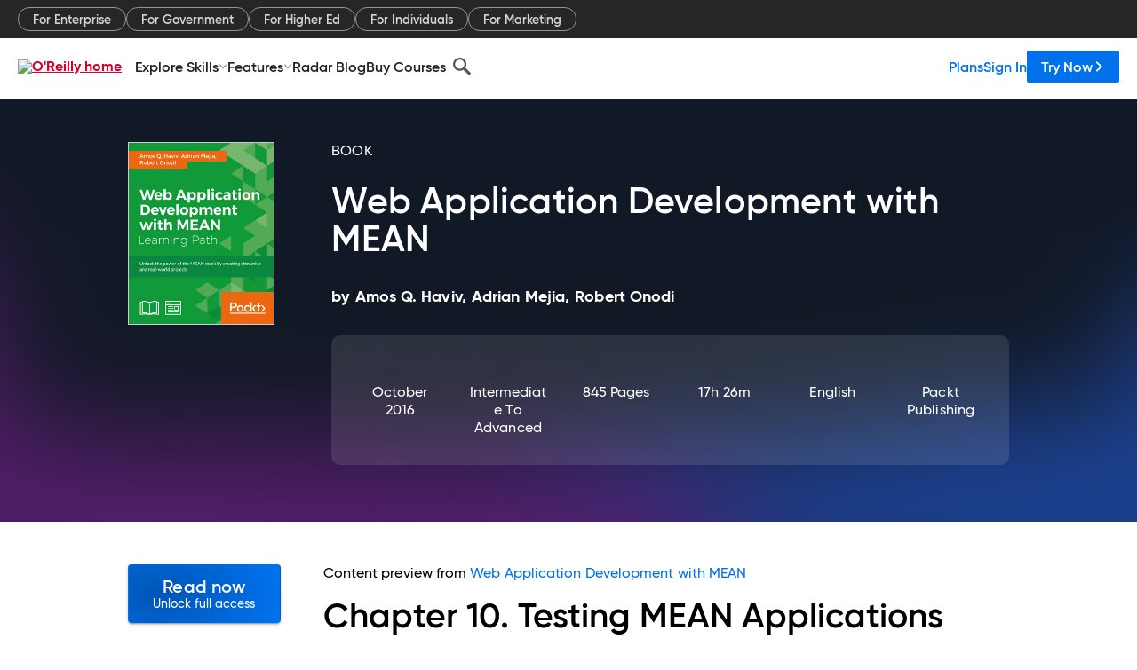

--- FILE ---
content_type: text/html; charset=utf-8
request_url: https://www.oreilly.com/library/view/web-application-development/9781787121720/ch10.html
body_size: 64292
content:
<!DOCTYPE html>
<html lang="en"><head><meta charSet="utf-8"/><meta name="viewport" content="width=device-width, initial-scale=1"/><link rel="preload" as="image" href="https://cdn.oreillystatic.com/images/sitewide-headers/oreilly_logo_mark_red.svg"/><link rel="preload" as="image" href="https://cdn.oreillystatic.com/oreilly/images/app-store-logo.png"/><link rel="preload" as="image" href="https://cdn.oreillystatic.com/oreilly/images/google-play-logo.png"/><link rel="preload" as="image" href="https://cdn.oreillystatic.com/oreilly/images/roku-tv-logo.png"/><link rel="preload" as="image" href="https://cdn.oreillystatic.com/oreilly/images/amazon-appstore-logo.png"/><meta name="theme-color" content="#B9002D"/><link rel="preconnect" href="https://cdn.oreillystatic.com" crossorigin=""/><link rel="preload" href="https://cdn.oreillystatic.com/fonts/Gilroy/Family/gilroy-bold.woff2" as="font" type="font/woff2" crossorigin="anonymous"/><link rel="preload" href="https://cdn.oreillystatic.com/fonts/Gilroy/Family/gilroy-regular.woff2" as="font" type="font/woff2" crossorigin="anonymous"/><link rel="preload" href="https://cdn.oreillystatic.com/fonts/Gilroy/Family/gilroy-medium.woff2" as="font" type="font/woff2" crossorigin="anonymous"/><link rel="preload" href="https://cdn.oreillystatic.com/fonts/Gilroy/Family/gilroy-semibold.woff2" as="font" type="font/woff2" crossorigin="anonymous"/><link rel="preload" href="https://cdn.oreillystatic.com/fonts/GuardianText/GuardianTextSans-Medium-Web.woff2" as="font" type="font/woff2" crossorigin="anonymous"/><link rel="preload" href="https://cdn.oreillystatic.com/fonts/GuardianText/GuardianTextSans-Regular-Web.woff2" as="font" type="font/woff2" crossorigin="anonymous"/><link rel="shortcut icon" href="//www.oreilly.com/favicon.ico"/><meta name="robots" content="index, follow"/><meta name="author" content="Amos Q. Haviv, Adrian Mejia, Robert Onodi"/><meta name="publisher" content="Packt Publishing"/><meta property="og:title" content="Web Application Development with MEAN"/><meta property="og:url" content="https://www.oreilly.com/library/view/web-application-development/9781787121720/ch10.html"/><meta property="og:site_name" content="O’Reilly Online Learning"/><meta property="og:type" content="book"/><meta property="og:image" content="https://www.oreilly.com/library/cover/9781787121720/1200w630h/"/><meta property="og:image:secure_url" content="https://www.oreilly.com/library/cover/9781787121720/1200w630h/"/><meta property="og:image:width" content="1200"/><meta property="og:image:height" content="630"/><meta name="twitter:card" content="summary_large_image"/><meta name="twitter:image" content="https://www.oreilly.com/library/cover/9781787121720/1200w630h/"/><meta name="twitter:site" content="@OReillyMedia"/><meta name="twitter:title" content="Web Application Development with MEAN"/><meta property="og:book:isbn" content="9781787121720"/><meta property="og:book:author" content="Amos Q. Haviv, Adrian Mejia, Robert Onodi"/><title>10. Testing MEAN Applications - Web Application Development with MEAN [Book]</title><meta property="og:description" content="Chapter&amp;nbsp;10.&amp;nbsp;Testing MEAN ApplicationsIn previous chapters, you learned to build your real-time MEAN application. You went through Express and AngularJS basics and learned... - Selection from Web Application Development with MEAN [Book]"/><meta name="description" content="Chapter&amp;nbsp;10.&amp;nbsp;Testing MEAN ApplicationsIn previous chapters, you learned to build your real-time MEAN application. You went through Express and AngularJS basics and learned... - Selection from Web Application Development with MEAN [Book]"/><link rel="stylesheet" href="/library/view/dist/client-render.UGP4EIOS.css"/><script>
        (function(h,o,u,n,d) {
          h=h[d]=h[d]||{q:[],onReady:function(c){h.q.push(c)}}
          d=o.createElement(u);d.async=1;d.src=n
          n=o.getElementsByTagName(u)[0];n.parentNode.insertBefore(d,n)
        })(window,document,'script','https://www.datadoghq-browser-agent.com/us1/v5/datadog-rum.js','DD_RUM')
        window.DD_RUM.onReady(function() {
          window.DD_RUM.init({
            clientToken: 'pubeafb4991c8bdcd260cd154294ece7a74',
            applicationId: '9f3d6547-b090-49ef-8a36-89b64f3ee2c5',
            site: 'datadoghq.com',
            service: 'preview_content_viewer-browser',
            env: 'production',
            sessionSampleRate: Number('' || 10),
            sessionReplaySampleRate: Number('' || 10),
            trackUserInteractions: Boolean('' || false),
            trackResources: true,
            trackLongTasks: true,
            defaultPrivacyLevel: 'mask'
          });
        })
      </script><script type="text/javascript">
                  htmlContext = {"basePath":"/library/view","enableMswIntegration":false,"env":{"DATADOG_RUM_APPLICATION_ID":"9f3d6547-b090-49ef-8a36-89b64f3ee2c5","DATADOG_RUM_CLIENT_TOKEN":"pubeafb4991c8bdcd260cd154294ece7a74","ENABLE_BROWSER_LOGGER":"true","ENV":"production","GOOGLE_TAG_MANAGER_ACCOUNT":"GTM-5P4V6Z","LOG_LEVEL":"error"},"frameworkAssets":[],"isDev":false,"manifest":{"observers.js":"observers-OX7F7U42.js","esm.js":"esm-JBC3LR4E.js","index.esm.js":"index.esm-2TALAJGH.js","client-render.js":"client-render.DLO5DM7M.js","chunk.js":"chunk-DGJUBN33.js","-5HBCMCE7.js":"NCMVHL6D-5HBCMCE7.js","-UF6HHVCD.js":"2AITGKQY-UF6HHVCD.js","worker.js":"worker-QB5IWDIR.js","rrweb-plugin-console-record.js":"rrweb-plugin-console-record-TT2EFQP7.js","rrweb-record.js":"rrweb-record-XNJAJ5WQ.js","client-render.css":"client-render.UGP4EIOS.css"},"preloadedAssets":[{"href":"https://cdn.oreillystatic.com/fonts/Gilroy/Family/gilroy-bold.woff2","as":"font","type":"font/woff2","crossOrigin":"anonymous"},{"href":"https://cdn.oreillystatic.com/fonts/Gilroy/Family/gilroy-regular.woff2","as":"font","type":"font/woff2","crossOrigin":"anonymous"},{"href":"https://cdn.oreillystatic.com/fonts/Gilroy/Family/gilroy-medium.woff2","as":"font","type":"font/woff2","crossOrigin":"anonymous"},{"href":"https://cdn.oreillystatic.com/fonts/Gilroy/Family/gilroy-semibold.woff2","as":"font","type":"font/woff2","crossOrigin":"anonymous"},{"href":"https://cdn.oreillystatic.com/fonts/GuardianText/GuardianTextSans-Medium-Web.woff2","as":"font","type":"font/woff2","crossOrigin":"anonymous"},{"href":"https://cdn.oreillystatic.com/fonts/GuardianText/GuardianTextSans-Regular-Web.woff2","as":"font","type":"font/woff2","crossOrigin":"anonymous"}],"name":"preview_content_viewer"};
                  initialStoreData = {"aiChat":{"isOpen":false,"data":{}},"environment":{"origin":"https://internal-ingress.platform.gcp.oreilly.com","env":"production","nodeEnv":"production","logLevel":"error","learningOrigin":"https://learning.oreilly.com","ingressedPaths":["/library/view","/videos"],"apiPath":"/api/web/library/view","basePath":"/library/view","publicPath":"/library/view/dist/","routerBasePath":"/"},"jwt":{"_loadingState":"FAILURE","_error":"No jwt on request."},"ldFeatureFlags":{"_loadingState":"FAILURE","_error":{}},"navigationAndAnnouncements":{"announcements":[],"links":{"header":[{"name":"Enterprise","link":"/enterprise/","icon":"","classname":"","description":"","isExternal":false,"groups":["header"],"syntheticsId":"","children":[]},{"name":"Pricing","link":"/pricing/","icon":"","classname":"","description":"","isExternal":false,"groups":["header"],"syntheticsId":"","children":[]}],"footer":[{"name":"About O’Reilly","link":"/about/","icon":"","classname":"","description":"","isExternal":false,"groups":["footer"],"syntheticsId":"","children":[]},{"name":"Teach/write/train","link":"/work-with-us.html","icon":"","classname":"","description":"","isExternal":false,"groups":["footer"],"syntheticsId":"","children":[]},{"name":"Careers","link":"/careers/","icon":"","classname":"","description":"","isExternal":false,"groups":["footer"],"syntheticsId":"","children":[]},{"name":"Community partners","link":"/partner/signup.csp","icon":"","classname":"","description":"","isExternal":false,"groups":["footer"],"syntheticsId":"","children":[]},{"name":"Affiliate program","link":"/affiliates/","icon":"","classname":"","description":"","isExternal":false,"groups":["footer"],"syntheticsId":"","children":[]},{"name":"Diversity","link":"/diversity/","icon":"","classname":"","description":"","isExternal":false,"groups":["footer"],"syntheticsId":"","children":[]},{"name":"Support","link":"https://www.oreilly.com/online-learning/support/","icon":"","classname":"","description":"","isExternal":false,"groups":["footer"],"syntheticsId":"","children":[]},{"name":"Contact us","link":"/about/contact.html","icon":"","classname":"","description":"","isExternal":false,"groups":["footer"],"syntheticsId":"","children":[]},{"name":"Newsletters","link":"https://www.oreilly.com/emails/newsletters/","icon":"","classname":"","description":"","isExternal":false,"groups":["footer"],"syntheticsId":"","children":[]}],"marketing-header":[{"name":"For Enterprise","link":"https://www.oreilly.com/online-learning/teams.html","icon":"","classname":"","description":"","isExternal":false,"groups":["marketing-header"],"syntheticsId":"","children":[]},{"name":"For Government","link":"https://www.oreilly.com/online-learning/government.html","icon":"","classname":"","description":"","isExternal":false,"groups":["marketing-header"],"syntheticsId":"","children":[]},{"name":"For Higher Ed","link":"https://www.oreilly.com/online-learning/academic.html","icon":"","classname":"","description":"","isExternal":false,"groups":["marketing-header"],"syntheticsId":"","children":[]},{"name":"For Individuals","link":"https://www.oreilly.com/online-learning/individuals.html","icon":"","classname":"","description":"","isExternal":false,"groups":["marketing-header"],"syntheticsId":"","children":[]},{"name":"For Marketing","link":"https://www.oreilly.com/content-marketing-solutions.html","icon":"","classname":"","description":"","isExternal":false,"groups":["marketing-header"],"syntheticsId":"","children":[]}],"fineprint":[{"name":"Terms of Service","link":"https://www.oreilly.com/terms/","icon":"","classname":"","description":"","isExternal":false,"groups":["fineprint"],"syntheticsId":"","children":[]},{"name":"Privacy Policy","link":"/privacy","icon":"","classname":"","description":"","isExternal":false,"groups":["fineprint"],"syntheticsId":"","children":[]},{"name":"Editorial Independence","link":"/about/editorial_independence.html","icon":"","classname":"","description":"","isExternal":false,"groups":["fineprint"],"syntheticsId":"","children":[]},{"name":"Modern Slavery Act Statement","link":"https://www.oreilly.com/modern-slavery-act-transparency-statement.html","icon":"","classname":"","description":"","isExternal":false,"groups":["fineprint"],"syntheticsId":"","children":[]}],"anon-header":[{"name":"Explore Skills","link":"#","icon":"","classname":"","description":"","isExternal":false,"groups":["anon-header","topbar-left"],"syntheticsId":"","children":[{"name":"Cloud Computing","link":"/search/skills/cloud-computing/","icon":"","classname":"","description":"","isExternal":false,"groups":["topbar-left"],"syntheticsId":"","children":[{"name":"Microsoft Azure","link":"/search/skills/microsoft-azure/","icon":"","classname":"","syntheticsId":""},{"name":"Amazon Web Services (AWS)","link":"/search/skills/amazon-web-services-aws/","icon":"","classname":"","syntheticsId":""},{"name":"Google Cloud","link":"/search/skills/google-cloud/","icon":"","classname":"","syntheticsId":""},{"name":"Cloud Migration","link":"/search/skills/cloud-migration/","icon":"","classname":"","syntheticsId":""},{"name":"Cloud Deployment","link":"/search/skills/cloud-deployment/","icon":"","classname":"","syntheticsId":""},{"name":"Cloud Platforms","link":"/search/skills/cloud-platforms/","icon":"","classname":"","syntheticsId":""}]},{"name":"Data Engineering","link":"/search/skills/data-engineering/","icon":"","classname":"","description":"","isExternal":false,"groups":["topbar-left"],"syntheticsId":"","children":[{"name":"Data Warehouse","link":"/search/skills/data-warehouse/","icon":"","classname":"","syntheticsId":""},{"name":"SQL","link":"/search/skills/sql/","icon":"","classname":"","syntheticsId":""},{"name":"Apache Spark","link":"/search/skills/apache-spark/","icon":"","classname":"","syntheticsId":""},{"name":"Microsoft SQL Server","link":"/search/skills/microsoft-sql-server/","icon":"","classname":"","syntheticsId":""},{"name":"MySQL","link":"/search/skills/mysql/","icon":"","classname":"","syntheticsId":""},{"name":"Kafka","link":"/search/skills/kafka/","icon":"","classname":"","syntheticsId":""},{"name":"Data Lake","link":"/search/skills/data-lake/","icon":"","classname":"","syntheticsId":""},{"name":"Streaming & Messaging","link":"/search/skills/streaming-messaging/","icon":"","classname":"","syntheticsId":""},{"name":"NoSQL Databases","link":"/search/skills/nosql-databases/","icon":"","classname":"","syntheticsId":""},{"name":"Relational Databases","link":"/search/skills/relational-databases/","icon":"","classname":"","syntheticsId":""}]},{"name":"Data Science","link":"/search/skills/data-science/","icon":"","classname":"","description":"","isExternal":false,"groups":["topbar-left"],"syntheticsId":"","children":[{"name":"Pandas","link":"/search/topics/pandas/","icon":"","classname":"","syntheticsId":""},{"name":"R","link":"/search/topics/r/","icon":"","classname":"","syntheticsId":""},{"name":"MATLAB","link":"/search/topics/matlab/","icon":"","classname":"","syntheticsId":""},{"name":"SAS","link":"/search/topics/sas/","icon":"","classname":"","syntheticsId":""},{"name":"D3","link":"/search/topics/d3/","icon":"","classname":"","syntheticsId":""},{"name":"Power BI","link":"/search/topics/power-bi/","icon":"","classname":"","syntheticsId":""},{"name":"Tableau","link":"/search/topics/tableau/","icon":"","classname":"","syntheticsId":""},{"name":"Statistics","link":"/search/topics/statistics/","icon":"","classname":"","syntheticsId":""},{"name":"Exploratory Data Analysis","link":"/search/topics/exploratory-data-analysis/","icon":"","classname":"","syntheticsId":""},{"name":"Data Visualization","link":"/search/topics/data-visualization/","icon":"","classname":"","syntheticsId":""}]},{"name":"AI & ML","link":"/search/skills/ai-ml/","icon":"","classname":"","description":"","isExternal":false,"groups":["topbar-left"],"syntheticsId":"","children":[{"name":"Generative AI","link":"/search/skills/generative-ai/","icon":"","classname":"","syntheticsId":""},{"name":"Machine Learning","link":"/search/skills/machine-learning/","icon":"","classname":"","syntheticsId":""},{"name":"Artificial Intelligence (AI)","link":"/search/skills/artificial-intelligence-ai/","icon":"","classname":"","syntheticsId":""},{"name":"Deep Learning","link":"/search/skills/deep-learning/","icon":"","classname":"","syntheticsId":""},{"name":"Reinforcement Learning","link":"/search/skills/reinforcement-learning/","icon":"","classname":"","syntheticsId":""},{"name":"Natural Language Processing","link":"/search/skills/natural-language-processing/","icon":"","classname":"","syntheticsId":""},{"name":"TensorFlow","link":"/search/skills/tensorflow/","icon":"","classname":"","syntheticsId":""},{"name":"Scikit-Learn","link":"/search/skills/scikit-learn/","icon":"","classname":"","syntheticsId":""},{"name":"Hyperparameter Tuning","link":"/search/skills/hyperparameter-tuning/","icon":"","classname":"","syntheticsId":""},{"name":"MLOps","link":"/search/skills/mlops/","icon":"","classname":"","syntheticsId":""}]},{"name":"Programming Languages","link":"/search/skills/programming-languages/","icon":"","classname":"","description":"","isExternal":false,"groups":["topbar-left"],"syntheticsId":"","children":[{"name":"Java","link":"/search/skills/java/","icon":"","classname":"","syntheticsId":""},{"name":"JavaScript","link":"/search/skills/javascript/","icon":"","classname":"","syntheticsId":""},{"name":"Spring","link":"/search/skills/spring/","icon":"","classname":"","syntheticsId":""},{"name":"Python","link":"/search/skills/python/","icon":"","classname":"","syntheticsId":""},{"name":"Go","link":"/search/skills/go/","icon":"","classname":"","syntheticsId":""},{"name":"C#","link":"/search/skills/c-sharp/","icon":"","classname":"","syntheticsId":""},{"name":"C++","link":"/search/skills/c-plus-plus/","icon":"","classname":"","syntheticsId":""},{"name":"C","link":"/search/skills/c/","icon":"","classname":"","syntheticsId":""},{"name":"Swift","link":"/search/skills/swift/","icon":"","classname":"","syntheticsId":""},{"name":"Rust","link":"/search/skills/rust/","icon":"","classname":"","syntheticsId":""},{"name":"Functional Programming","link":"/search/skills/functional-programming/","icon":"","classname":"","syntheticsId":""}]},{"name":"Software Architecture","link":"/search/skills/software-architecture/","icon":"","classname":"","description":"","isExternal":false,"groups":["topbar-left"],"syntheticsId":"","children":[{"name":"Object-Oriented","link":"/search/skills/object-oriented-architecture/","icon":"","classname":"","syntheticsId":""},{"name":"Distributed Systems","link":"/search/skills/distributed-systems/","icon":"","classname":"","syntheticsId":""},{"name":"Domain-Driven Design","link":"/search/skills/domain-driven-design/","icon":"","classname":"","syntheticsId":""},{"name":"Architectural Patterns","link":"/search/skills/architectural-patterns/","icon":"","classname":"","syntheticsId":""}]},{"name":"IT/Ops","link":"/search/skills/it-operations/","icon":"","classname":"","description":"","isExternal":false,"groups":["topbar-left"],"syntheticsId":"","children":[{"name":"Kubernetes","link":"/search/topics/kubernetes/","icon":"","classname":"","syntheticsId":""},{"name":"Docker","link":"/search/topics/docker/","icon":"","classname":"","syntheticsId":""},{"name":"GitHub","link":"/search/topics/github/","icon":"","classname":"","syntheticsId":""},{"name":"Terraform","link":"/search/topics/terraform/","icon":"","classname":"","syntheticsId":""},{"name":"Continuous Delivery","link":"/search/topics/continuous-delivery/","icon":"","classname":"","syntheticsId":""},{"name":"Continuous Integration","link":"/search/topics/continuous-integration/","icon":"","classname":"","syntheticsId":""},{"name":"Database Administration","link":"/search/topics/database-administration/","icon":"","classname":"","syntheticsId":""},{"name":"Computer Networking","link":"/search/topics/computer-networking/","icon":"","classname":"","syntheticsId":""},{"name":"Operating Systems","link":"/search/topics/operating-systems/","icon":"","classname":"","syntheticsId":""},{"name":"IT Certifications","link":"/search/topics/it-certifications/","icon":"","classname":"","syntheticsId":""}]},{"name":"Security","link":"/search/skills/security/","icon":"","classname":"","description":"","isExternal":false,"groups":["topbar-left"],"syntheticsId":"","children":[{"name":"Network Security","link":"/search/skills/network-security/","icon":"","classname":"","syntheticsId":""},{"name":"Application Security","link":"/search/skills/application-security/","icon":"","classname":"","syntheticsId":""},{"name":"Incident Response","link":"/search/skills/incident-response/","icon":"","classname":"","syntheticsId":""},{"name":"Zero Trust Model","link":"/search/skills/zero-trust-model/","icon":"","classname":"","syntheticsId":""},{"name":"Disaster Recovery","link":"/search/skills/disaster-recovery/","icon":"","classname":"","syntheticsId":""},{"name":"Penetration Testing / Ethical Hacking","link":"/search/skills/penetration-testing-ethical-hacking/","icon":"","classname":"","syntheticsId":""},{"name":"Governance","link":"/search/skills/governance/","icon":"","classname":"","syntheticsId":""},{"name":"Malware","link":"/search/skills/malware/","icon":"","classname":"","syntheticsId":""},{"name":"Security Architecture","link":"/search/skills/security-architecture/","icon":"","classname":"","syntheticsId":""},{"name":"Security Engineering","link":"/search/skills/security-engineering/","icon":"","classname":"","syntheticsId":""},{"name":"Security Certifications","link":"/search/skills/security-certifications/","icon":"","classname":"","syntheticsId":""}]},{"name":"Design","link":"/search/skills/design/","icon":"","classname":"","description":"","isExternal":false,"groups":["topbar-left"],"syntheticsId":"","children":[{"name":"Web Design","link":"/search/skills/web-design/","icon":"","classname":"","syntheticsId":""},{"name":"Graphic Design","link":"/search/skills/graphic-design/","icon":"","classname":"","syntheticsId":""},{"name":"Interaction Design","link":"/search/skills/interaction-design/","icon":"","classname":"","syntheticsId":""},{"name":"Film & Video","link":"/search/skills/film-video/","icon":"","classname":"","syntheticsId":""},{"name":"User Experience (UX)","link":"/search/skills/user-experience-ux/","icon":"","classname":"","syntheticsId":""},{"name":"Design Process","link":"/search/skills/design-process/","icon":"","classname":"","syntheticsId":""},{"name":"Design Tools","link":"/search/skills/design-tools/","icon":"","classname":"","syntheticsId":""}]},{"name":"Business","link":"/search/skills/business/","icon":"","classname":"","description":"","isExternal":false,"groups":["topbar-left"],"syntheticsId":"","children":[{"name":"Agile","link":"/search/skills/agile/","icon":"","classname":"","syntheticsId":""},{"name":"Project Management","link":"/search/skills/project-management/","icon":"","classname":"","syntheticsId":""},{"name":"Product Management","link":"/search/skills/product-management/","icon":"","classname":"","syntheticsId":""},{"name":"Marketing","link":"/search/skills/marketing/","icon":"","classname":"","syntheticsId":""},{"name":"Human Resources","link":"/search/skills/human-resources/","icon":"","classname":"","syntheticsId":""},{"name":"Finance","link":"/search/skills/finance/","icon":"","classname":"","syntheticsId":""},{"name":"Team Management","link":"/search/skills/team-management/","icon":"","classname":"","syntheticsId":""},{"name":"Business Strategy","link":"/search/skills/business-strategy/","icon":"","classname":"","syntheticsId":""},{"name":"Digital Transformation","link":"/search/skills/digital-transformation/","icon":"","classname":"","syntheticsId":""},{"name":"Organizational Leadership","link":"/search/skills/organizational-leadership/","icon":"","classname":"","syntheticsId":""}]},{"name":"Soft Skills","link":"/search/skills/soft-skills/","icon":"","classname":"","description":"","isExternal":false,"groups":["topbar-left"],"syntheticsId":"","children":[{"name":"Professional Communication","link":"/search/skills/professional-communication/","icon":"","classname":"","syntheticsId":""},{"name":"Emotional Intelligence","link":"/search/skills/emotional-intelligence/","icon":"","classname":"","syntheticsId":""},{"name":"Presentation Skills","link":"/search/skills/presentation-skills/","icon":"","classname":"","syntheticsId":""},{"name":"Innovation","link":"/search/skills/innovation/","icon":"","classname":"","syntheticsId":""},{"name":"Critical Thinking","link":"/search/skills/critical-thinking/","icon":"","classname":"","syntheticsId":""},{"name":"Public Speaking","link":"/search/skills/public-speaking/","icon":"","classname":"","syntheticsId":""},{"name":"Collaboration","link":"/search/skills/collaboration/","icon":"","classname":"","syntheticsId":""},{"name":"Personal Productivity","link":"/search/skills/personal-productivity/","icon":"","classname":"","syntheticsId":""},{"name":"Confidence / Motivation","link":"/search/skills/confidence-motivation/","icon":"","classname":"","syntheticsId":""}]}]},{"name":"Features","link":"/online-learning/features.html","icon":"","classname":"","description":"","isExternal":false,"groups":["anon-header"],"syntheticsId":"","children":[{"name":"All features","link":"/online-learning/features.html","icon":"","classname":"","description":"","isExternal":false,"groups":["anon-header"],"syntheticsId":"","children":[]},{"name":"Verifiable skills","link":"/online-learning/verifiable-skills.html","icon":"","classname":"","description":"","isExternal":false,"groups":["anon-header"],"syntheticsId":"","children":[]},{"name":"AI Academy","link":"/online-learning/ai-academy.html","icon":"","classname":"","description":"","isExternal":false,"groups":["anon-header"],"syntheticsId":"","children":[]},{"name":"Courses","link":"/online-learning/courses.html","icon":"","classname":"","description":"","isExternal":false,"groups":["anon-header"],"syntheticsId":"","children":[]},{"name":"Certifications","link":"/online-learning/feature-certification.html","icon":"","classname":"","description":"","isExternal":false,"groups":["anon-header"],"syntheticsId":"","children":[]},{"name":"Interactive learning","link":"/online-learning/intro-interactive-learning.html","icon":"","classname":"","description":"","isExternal":false,"groups":["anon-header"],"syntheticsId":"","children":[]},{"name":"Live events","link":"/online-learning/live-events.html","icon":"","classname":"","description":"","isExternal":false,"groups":["anon-header"],"syntheticsId":"","children":[]},{"name":"Superstreams","link":"/products/superstreams.html","icon":"","classname":"","description":"","isExternal":false,"groups":["anon-header"],"syntheticsId":"","children":[]},{"name":"Answers","link":"/online-learning/feature-answers.html","icon":"","classname":"","description":"","isExternal":false,"groups":["anon-header"],"syntheticsId":"","children":[]},{"name":"Insights reporting","link":"/online-learning/insights-dashboard.html","icon":"","classname":"","description":"","isExternal":false,"groups":["anon-header"],"syntheticsId":"","children":[]}]},{"name":"Radar Blog","link":"/radar/","icon":"","classname":"","description":"","isExternal":false,"groups":["anon-header"],"syntheticsId":"","children":[]},{"name":"Buy Courses","link":"/live/","icon":"","classname":"","description":"","isExternal":false,"groups":["anon-header"],"syntheticsId":"","children":[]}],"topbar-left":[{"name":"Explore Skills","link":"#","icon":"","classname":"","description":"","isExternal":false,"groups":["anon-header","topbar-left"],"syntheticsId":"","children":[{"name":"Cloud Computing","link":"/search/skills/cloud-computing/","icon":"","classname":"","description":"","isExternal":false,"groups":["topbar-left"],"syntheticsId":"","children":[{"name":"Microsoft Azure","link":"/search/skills/microsoft-azure/","icon":"","classname":"","syntheticsId":""},{"name":"Amazon Web Services (AWS)","link":"/search/skills/amazon-web-services-aws/","icon":"","classname":"","syntheticsId":""},{"name":"Google Cloud","link":"/search/skills/google-cloud/","icon":"","classname":"","syntheticsId":""},{"name":"Cloud Migration","link":"/search/skills/cloud-migration/","icon":"","classname":"","syntheticsId":""},{"name":"Cloud Deployment","link":"/search/skills/cloud-deployment/","icon":"","classname":"","syntheticsId":""},{"name":"Cloud Platforms","link":"/search/skills/cloud-platforms/","icon":"","classname":"","syntheticsId":""}]},{"name":"Data Engineering","link":"/search/skills/data-engineering/","icon":"","classname":"","description":"","isExternal":false,"groups":["topbar-left"],"syntheticsId":"","children":[{"name":"Data Warehouse","link":"/search/skills/data-warehouse/","icon":"","classname":"","syntheticsId":""},{"name":"SQL","link":"/search/skills/sql/","icon":"","classname":"","syntheticsId":""},{"name":"Apache Spark","link":"/search/skills/apache-spark/","icon":"","classname":"","syntheticsId":""},{"name":"Microsoft SQL Server","link":"/search/skills/microsoft-sql-server/","icon":"","classname":"","syntheticsId":""},{"name":"MySQL","link":"/search/skills/mysql/","icon":"","classname":"","syntheticsId":""},{"name":"Kafka","link":"/search/skills/kafka/","icon":"","classname":"","syntheticsId":""},{"name":"Data Lake","link":"/search/skills/data-lake/","icon":"","classname":"","syntheticsId":""},{"name":"Streaming & Messaging","link":"/search/skills/streaming-messaging/","icon":"","classname":"","syntheticsId":""},{"name":"NoSQL Databases","link":"/search/skills/nosql-databases/","icon":"","classname":"","syntheticsId":""},{"name":"Relational Databases","link":"/search/skills/relational-databases/","icon":"","classname":"","syntheticsId":""}]},{"name":"Data Science","link":"/search/skills/data-science/","icon":"","classname":"","description":"","isExternal":false,"groups":["topbar-left"],"syntheticsId":"","children":[{"name":"Pandas","link":"/search/topics/pandas/","icon":"","classname":"","syntheticsId":""},{"name":"R","link":"/search/topics/r/","icon":"","classname":"","syntheticsId":""},{"name":"MATLAB","link":"/search/topics/matlab/","icon":"","classname":"","syntheticsId":""},{"name":"SAS","link":"/search/topics/sas/","icon":"","classname":"","syntheticsId":""},{"name":"D3","link":"/search/topics/d3/","icon":"","classname":"","syntheticsId":""},{"name":"Power BI","link":"/search/topics/power-bi/","icon":"","classname":"","syntheticsId":""},{"name":"Tableau","link":"/search/topics/tableau/","icon":"","classname":"","syntheticsId":""},{"name":"Statistics","link":"/search/topics/statistics/","icon":"","classname":"","syntheticsId":""},{"name":"Exploratory Data Analysis","link":"/search/topics/exploratory-data-analysis/","icon":"","classname":"","syntheticsId":""},{"name":"Data Visualization","link":"/search/topics/data-visualization/","icon":"","classname":"","syntheticsId":""}]},{"name":"AI & ML","link":"/search/skills/ai-ml/","icon":"","classname":"","description":"","isExternal":false,"groups":["topbar-left"],"syntheticsId":"","children":[{"name":"Generative AI","link":"/search/skills/generative-ai/","icon":"","classname":"","syntheticsId":""},{"name":"Machine Learning","link":"/search/skills/machine-learning/","icon":"","classname":"","syntheticsId":""},{"name":"Artificial Intelligence (AI)","link":"/search/skills/artificial-intelligence-ai/","icon":"","classname":"","syntheticsId":""},{"name":"Deep Learning","link":"/search/skills/deep-learning/","icon":"","classname":"","syntheticsId":""},{"name":"Reinforcement Learning","link":"/search/skills/reinforcement-learning/","icon":"","classname":"","syntheticsId":""},{"name":"Natural Language Processing","link":"/search/skills/natural-language-processing/","icon":"","classname":"","syntheticsId":""},{"name":"TensorFlow","link":"/search/skills/tensorflow/","icon":"","classname":"","syntheticsId":""},{"name":"Scikit-Learn","link":"/search/skills/scikit-learn/","icon":"","classname":"","syntheticsId":""},{"name":"Hyperparameter Tuning","link":"/search/skills/hyperparameter-tuning/","icon":"","classname":"","syntheticsId":""},{"name":"MLOps","link":"/search/skills/mlops/","icon":"","classname":"","syntheticsId":""}]},{"name":"Programming Languages","link":"/search/skills/programming-languages/","icon":"","classname":"","description":"","isExternal":false,"groups":["topbar-left"],"syntheticsId":"","children":[{"name":"Java","link":"/search/skills/java/","icon":"","classname":"","syntheticsId":""},{"name":"JavaScript","link":"/search/skills/javascript/","icon":"","classname":"","syntheticsId":""},{"name":"Spring","link":"/search/skills/spring/","icon":"","classname":"","syntheticsId":""},{"name":"Python","link":"/search/skills/python/","icon":"","classname":"","syntheticsId":""},{"name":"Go","link":"/search/skills/go/","icon":"","classname":"","syntheticsId":""},{"name":"C#","link":"/search/skills/c-sharp/","icon":"","classname":"","syntheticsId":""},{"name":"C++","link":"/search/skills/c-plus-plus/","icon":"","classname":"","syntheticsId":""},{"name":"C","link":"/search/skills/c/","icon":"","classname":"","syntheticsId":""},{"name":"Swift","link":"/search/skills/swift/","icon":"","classname":"","syntheticsId":""},{"name":"Rust","link":"/search/skills/rust/","icon":"","classname":"","syntheticsId":""},{"name":"Functional Programming","link":"/search/skills/functional-programming/","icon":"","classname":"","syntheticsId":""}]},{"name":"Software Architecture","link":"/search/skills/software-architecture/","icon":"","classname":"","description":"","isExternal":false,"groups":["topbar-left"],"syntheticsId":"","children":[{"name":"Object-Oriented","link":"/search/skills/object-oriented-architecture/","icon":"","classname":"","syntheticsId":""},{"name":"Distributed Systems","link":"/search/skills/distributed-systems/","icon":"","classname":"","syntheticsId":""},{"name":"Domain-Driven Design","link":"/search/skills/domain-driven-design/","icon":"","classname":"","syntheticsId":""},{"name":"Architectural Patterns","link":"/search/skills/architectural-patterns/","icon":"","classname":"","syntheticsId":""}]},{"name":"IT/Ops","link":"/search/skills/it-operations/","icon":"","classname":"","description":"","isExternal":false,"groups":["topbar-left"],"syntheticsId":"","children":[{"name":"Kubernetes","link":"/search/topics/kubernetes/","icon":"","classname":"","syntheticsId":""},{"name":"Docker","link":"/search/topics/docker/","icon":"","classname":"","syntheticsId":""},{"name":"GitHub","link":"/search/topics/github/","icon":"","classname":"","syntheticsId":""},{"name":"Terraform","link":"/search/topics/terraform/","icon":"","classname":"","syntheticsId":""},{"name":"Continuous Delivery","link":"/search/topics/continuous-delivery/","icon":"","classname":"","syntheticsId":""},{"name":"Continuous Integration","link":"/search/topics/continuous-integration/","icon":"","classname":"","syntheticsId":""},{"name":"Database Administration","link":"/search/topics/database-administration/","icon":"","classname":"","syntheticsId":""},{"name":"Computer Networking","link":"/search/topics/computer-networking/","icon":"","classname":"","syntheticsId":""},{"name":"Operating Systems","link":"/search/topics/operating-systems/","icon":"","classname":"","syntheticsId":""},{"name":"IT Certifications","link":"/search/topics/it-certifications/","icon":"","classname":"","syntheticsId":""}]},{"name":"Security","link":"/search/skills/security/","icon":"","classname":"","description":"","isExternal":false,"groups":["topbar-left"],"syntheticsId":"","children":[{"name":"Network Security","link":"/search/skills/network-security/","icon":"","classname":"","syntheticsId":""},{"name":"Application Security","link":"/search/skills/application-security/","icon":"","classname":"","syntheticsId":""},{"name":"Incident Response","link":"/search/skills/incident-response/","icon":"","classname":"","syntheticsId":""},{"name":"Zero Trust Model","link":"/search/skills/zero-trust-model/","icon":"","classname":"","syntheticsId":""},{"name":"Disaster Recovery","link":"/search/skills/disaster-recovery/","icon":"","classname":"","syntheticsId":""},{"name":"Penetration Testing / Ethical Hacking","link":"/search/skills/penetration-testing-ethical-hacking/","icon":"","classname":"","syntheticsId":""},{"name":"Governance","link":"/search/skills/governance/","icon":"","classname":"","syntheticsId":""},{"name":"Malware","link":"/search/skills/malware/","icon":"","classname":"","syntheticsId":""},{"name":"Security Architecture","link":"/search/skills/security-architecture/","icon":"","classname":"","syntheticsId":""},{"name":"Security Engineering","link":"/search/skills/security-engineering/","icon":"","classname":"","syntheticsId":""},{"name":"Security Certifications","link":"/search/skills/security-certifications/","icon":"","classname":"","syntheticsId":""}]},{"name":"Design","link":"/search/skills/design/","icon":"","classname":"","description":"","isExternal":false,"groups":["topbar-left"],"syntheticsId":"","children":[{"name":"Web Design","link":"/search/skills/web-design/","icon":"","classname":"","syntheticsId":""},{"name":"Graphic Design","link":"/search/skills/graphic-design/","icon":"","classname":"","syntheticsId":""},{"name":"Interaction Design","link":"/search/skills/interaction-design/","icon":"","classname":"","syntheticsId":""},{"name":"Film & Video","link":"/search/skills/film-video/","icon":"","classname":"","syntheticsId":""},{"name":"User Experience (UX)","link":"/search/skills/user-experience-ux/","icon":"","classname":"","syntheticsId":""},{"name":"Design Process","link":"/search/skills/design-process/","icon":"","classname":"","syntheticsId":""},{"name":"Design Tools","link":"/search/skills/design-tools/","icon":"","classname":"","syntheticsId":""}]},{"name":"Business","link":"/search/skills/business/","icon":"","classname":"","description":"","isExternal":false,"groups":["topbar-left"],"syntheticsId":"","children":[{"name":"Agile","link":"/search/skills/agile/","icon":"","classname":"","syntheticsId":""},{"name":"Project Management","link":"/search/skills/project-management/","icon":"","classname":"","syntheticsId":""},{"name":"Product Management","link":"/search/skills/product-management/","icon":"","classname":"","syntheticsId":""},{"name":"Marketing","link":"/search/skills/marketing/","icon":"","classname":"","syntheticsId":""},{"name":"Human Resources","link":"/search/skills/human-resources/","icon":"","classname":"","syntheticsId":""},{"name":"Finance","link":"/search/skills/finance/","icon":"","classname":"","syntheticsId":""},{"name":"Team Management","link":"/search/skills/team-management/","icon":"","classname":"","syntheticsId":""},{"name":"Business Strategy","link":"/search/skills/business-strategy/","icon":"","classname":"","syntheticsId":""},{"name":"Digital Transformation","link":"/search/skills/digital-transformation/","icon":"","classname":"","syntheticsId":""},{"name":"Organizational Leadership","link":"/search/skills/organizational-leadership/","icon":"","classname":"","syntheticsId":""}]},{"name":"Soft Skills","link":"/search/skills/soft-skills/","icon":"","classname":"","description":"","isExternal":false,"groups":["topbar-left"],"syntheticsId":"","children":[{"name":"Professional Communication","link":"/search/skills/professional-communication/","icon":"","classname":"","syntheticsId":""},{"name":"Emotional Intelligence","link":"/search/skills/emotional-intelligence/","icon":"","classname":"","syntheticsId":""},{"name":"Presentation Skills","link":"/search/skills/presentation-skills/","icon":"","classname":"","syntheticsId":""},{"name":"Innovation","link":"/search/skills/innovation/","icon":"","classname":"","syntheticsId":""},{"name":"Critical Thinking","link":"/search/skills/critical-thinking/","icon":"","classname":"","syntheticsId":""},{"name":"Public Speaking","link":"/search/skills/public-speaking/","icon":"","classname":"","syntheticsId":""},{"name":"Collaboration","link":"/search/skills/collaboration/","icon":"","classname":"","syntheticsId":""},{"name":"Personal Productivity","link":"/search/skills/personal-productivity/","icon":"","classname":"","syntheticsId":""},{"name":"Confidence / Motivation","link":"/search/skills/confidence-motivation/","icon":"","classname":"","syntheticsId":""}]}]}],"anon-footer-left":[{"name":"About O'Reilly","link":"/about/","icon":"","classname":"","description":"","isExternal":false,"groups":["anon-footer-left"],"syntheticsId":"","children":[{"name":"Teach/Write/Train","link":"/work-with-us.html","icon":"","classname":"","description":"","isExternal":false,"groups":["anon-footer-left"],"syntheticsId":"","children":[]},{"name":"Careers","link":"/careers/","icon":"","classname":"","description":"","isExternal":false,"groups":["anon-footer-left"],"syntheticsId":"","children":[]},{"name":"O'Reilly News","link":"/press/","icon":"","classname":"","description":"","isExternal":false,"groups":["anon-footer-left"],"syntheticsId":"","children":[]},{"name":"Media Coverage","link":"/press/media-coverage.html","icon":"","classname":"","description":"","isExternal":false,"groups":["anon-footer-left"],"syntheticsId":"","children":[]},{"name":"Community Partners","link":"/partner/signup.csp","icon":"","classname":"","description":"","isExternal":false,"groups":["anon-footer-left"],"syntheticsId":"","children":[]},{"name":"Affiliate Program","link":"/affiliates/","icon":"","classname":"","description":"","isExternal":false,"groups":["anon-footer-left"],"syntheticsId":"","children":[]},{"name":"Submit an RFP","link":"/online-learning/rfp.html","icon":"","classname":"","description":"","isExternal":false,"groups":["anon-footer-left"],"syntheticsId":"","children":[]},{"name":"Diversity","link":"/diversity/","icon":"","classname":"","description":"","isExternal":false,"groups":["anon-footer-left"],"syntheticsId":"","children":[]},{"name":"Content Sponsorship","link":"/content-marketing-solutions.html","icon":"","classname":"","description":"","isExternal":false,"groups":["anon-footer-left"],"syntheticsId":"","children":[]}]}],"anon-footer-center":[{"name":"Support","link":"/online-learning/support/","icon":"","classname":"","description":"","isExternal":false,"groups":["anon-footer-center"],"syntheticsId":"","children":[{"name":"Contact Us","link":"/about/contact.html","icon":"","classname":"","description":"","isExternal":false,"groups":["anon-footer-center"],"syntheticsId":"","children":[]},{"name":"Newsletters","link":"/emails/newsletters/","icon":"","classname":"","description":"","isExternal":false,"groups":["anon-footer-center"],"syntheticsId":"","children":[]},{"name":"Privacy Policy","link":"/privacy.html","icon":"","classname":"","description":"","isExternal":false,"groups":["anon-footer-center"],"syntheticsId":"","children":[]},{"name":"AI Policy","link":"/about/oreilly-approach-to-generative-ai.html","icon":"","classname":"","description":"","isExternal":false,"groups":["anon-footer-center"],"syntheticsId":"","children":[]}]}],"anon-footer-right":[{"name":"International","link":"#","icon":"","classname":"","description":"","isExternal":false,"groups":["anon-footer-right"],"syntheticsId":"","children":[{"name":"Australia & New Zealand","link":"/online-learning/anz.html","icon":"","classname":"","description":"","isExternal":false,"groups":["anon-footer-right"],"syntheticsId":"","children":[]},{"name":"Japan","link":"https://www.oreilly.co.jp/index.shtml","icon":"","classname":"","description":"","isExternal":false,"groups":["anon-footer-right"],"syntheticsId":"","children":[]}]}],"social":[{"name":"LinkedIn","link":"https://www.linkedin.com/company/oreilly-media","icon":"linkedin","classname":"","description":"","isExternal":false,"groups":["social"],"syntheticsId":"","children":[]},{"name":"YouTube","link":"https://www.youtube.com/user/OreillyMedia","icon":"youtube","classname":"","description":"","isExternal":false,"groups":["social"],"syntheticsId":"","children":[]}]}},"playlistsCoreState":{"mostRecentPlaylistIds":[],"playlistActions":{"updatingSharing":false,"sharingErrors":{}},"playlists":{"error":"","fetching":true,"loaded":false,"playlists":[],"sharingEnabled":false},"playlistSSR":{"error":"","fetching":false,"loaded":false,"playlist":{}},"sharedPlaylist":{"error":"","fetching":false,"loaded":false,"playlist":{}}},"user":{"error":"User is not authenticated"},"userInfo":{"meta":{"error":"User is not authenticated"},"profile":{"error":null},"usageStatus":{"error":null}},"userProfile":{"error":{"message":"No encoded jwt."},"_loadingState":"FAILURE"},"appState":{"ourn":"urn:orm:book:9781787121720","title":"Web Application Development with MEAN"}};
                  __orm_public_path__ = window.initialStoreData?.environment?.publicPath;
                </script><script type="text/javascript">
      window.orm = window.orm || {};
      window.orm.redirect = function redirect(url) {
        window.location.assign(url);
      };
      window.orm.logger = console;
    </script><script type="text/javascript" src="https://www.datadoghq-browser-agent.com/us1/v5/datadog-logs.js"></script><script type="text/javascript">
        if (window.DD_LOGS) {
          window.DD_LOGS.init({
            clientToken: 'pub8399c9005ebe7454be1698e2aee94fba',
            site: 'datadoghq.com',
            env: 'production',
            service: 'preview_content_viewer-browser',
            sessionSampleRate: Number('' || 50),
          });
          window.DD_LOGS.logger.setLevel('error' || 'error');
          window.orm.logger = DD_LOGS.logger;
        }
      </script><script>
      // Disable analytics when hit from DD synthetics browser
      if (window._DATADOG_SYNTHETICS_BROWSER === undefined) {
        if (window.initialStoreData && window.initialStoreData.userInfo.meta
          && window.initialStoreData.userInfo.meta.user_identifier && window.initialStoreData.jwt) {
          var user = window.initialStoreData.userInfo.meta;
          var dataLayer = window.dataLayer || [];
          var jwtPerms = window.initialStoreData.jwt.perms;

          // Set user/session info
          dataLayer.push({ userIdentifier: user.user_identifier });
          dataLayer.push({ loggedIn: 'yes' });

          // Set account/org info
          if (!user.individual) {
            dataLayer.push({ orgID: user.primary_account });
          }

          // Set user hasPurchases boolean
          dataLayer.push({ hasPurchases: user.has_purchases.toString() });

          // Set account type
          if (user.individual) {
            if (user.subscription && user.subscription.active) {
              dataLayer.push({learningAccountType: 'individual'});
            } else if (user.is_trial) {
              dataLayer.push({learningAccountType: 'free trial'});
            }
            else if (user.has_purchases && jwtPerms?.prch?.includes('c')){
              dataLayer.push({learningAccountType: 'event purchaser'});
            }
          } else {
            if (user.academic_institution) {
              dataLayer.push({learningAccountType: 'academic'});
            } else {
              dataLayer.push({learningAccountType: 'enterprise'});
            }
          }

          // Set paid account
          if (user.subscription && user.subscription.active) {
            dataLayer.push({ learningPaidAccount: 'yes' });
          }
        }

        (function(w,d,s,l,i){w[l]=w[l]||[];w[l].push({'gtm.start':
          new Date().getTime(),event:'gtm.js'});var f=d.getElementsByTagName(s)[0],
          j=d.createElement(s),dl=l!='dataLayer'?'&l='+l:'';j.async=true;j.src=
          'https://www.googletagmanager.com/gtm.js?id='+i+dl;f.parentNode.insertBefore(j,f);
        })(window,document,'script','dataLayer', 'GTM-5P4V6Z');
      }
    </script><script type="module" src="/library/view/dist/client-render.DLO5DM7M.js" defer=""></script></head><body id="root"><noscript><iframe src="https://www.googletagmanager.com/ns.html?id=GTM-5P4V6Z" height="0" width="0" style="display:none;visibility:hidden"></iframe></noscript><!--$--><script>
        var _vwo_code=(function(){
        var account_id=291788,
        settings_tolerance=2000,
        library_tolerance=2500,
        use_existing_jquery=false,
        /* DO NOT EDIT BELOW THIS LINE */
        f=false,d=document;return{use_existing_jquery:function(){return use_existing_jquery;},library_tolerance:function(){return library_tolerance;},finish:function(){if(!f){f=true;var a=d.getElementById('_vis_opt_path_hides');if(a)a.parentNode.removeChild(a);}},finished:function(){return f;},load:function(a){var b=d.createElement('script');b.src=a;b.type='text/javascript';b.innerText;b.onerror=function(){_vwo_code.finish();};d.getElementsByTagName('head')[0].appendChild(b);},init:function(){settings_timer=setTimeout('_vwo_code.finish()',settings_tolerance);var a=d.createElement('style'),b='body{opacity:0 !important;filter:alpha(opacity=0) !important;background:none !important;}',h=d.getElementsByTagName('head')[0];a.setAttribute('id','_vis_opt_path_hides');a.setAttribute('type','text/css');if(a.styleSheet)a.styleSheet.cssText=b;else a.appendChild(d.createTextNode(b));h.appendChild(a);this.load('//dev.visualwebsiteoptimizer.com/j.php?a='+account_id+'&u='+encodeURIComponent(d.URL)+'&r='+Math.random());return settings_timer;}};}());_vwo_settings_timer=_vwo_code.init();
      </script><a href="#main" class="orm-global-skip-link">Skip to Content</a><header class="orm-global-site-header--default" id="orm-global-site-banner" role="banner" data-testid="site-header-public"><div id="site-header-public-content"><nav role="navigation" aria-label="Primary site navigation"><div id="marketing-menu-outer"><div id="marketing-menu-inner"><ul class="menu" id="marketing-menu-list" data-testid="marketing-menu"><li class="menu__item "><a class="menu-item__link menu-item__link--pill" href="https://www.oreilly.com/online-learning/teams.html">For Enterprise</a></li><li class="menu__item "><a class="menu-item__link menu-item__link--pill" href="https://www.oreilly.com/online-learning/government.html">For Government</a></li><li class="menu__item "><a class="menu-item__link menu-item__link--pill" href="https://www.oreilly.com/online-learning/academic.html">For Higher Ed</a></li><li class="menu__item "><a class="menu-item__link menu-item__link--pill" href="https://www.oreilly.com/online-learning/individuals.html">For Individuals</a></li><li class="menu__item "><a class="menu-item__link menu-item__link--pill" href="https://www.oreilly.com/content-marketing-solutions.html">For Marketing</a></li></ul></div></div><div id="primary-menu-section"><a href="https://www.oreilly.com" title="home page" aria-current="page" id="primary-menu-logo-link"><img id="primary-menu-logo" src="https://cdn.oreillystatic.com/images/sitewide-headers/oreilly_logo_mark_red.svg" alt="O&#x27;Reilly home"/></a><ul id="primary-menu" class="menu navigation-hidden"><li class="navigation-hidden" id="primary-menu-item-left"><ul class="menu" id="primary-menu-list-left"><li class="menu__item menu-item menu-item--level-0 mobileOnly " id="menu-item-for-enterprise-0"><a class="menu-item__link menu-item-link menu-item-link--level-0" href="https://www.oreilly.com/online-learning/teams.html" id="menu-item-link-for-enterprise-0">For Enterprise</a></li><li class="menu__item menu-item menu-item--level-0 mobileOnly " id="menu-item-for-government-1"><a class="menu-item__link menu-item-link menu-item-link--level-0" href="https://www.oreilly.com/online-learning/government.html" id="menu-item-link-for-government-1">For Government</a></li><li class="menu__item menu-item menu-item--level-0 mobileOnly " id="menu-item-for-higher-ed-2"><a class="menu-item__link menu-item-link menu-item-link--level-0" href="https://www.oreilly.com/online-learning/academic.html" id="menu-item-link-for-higher-ed-2">For Higher Ed</a></li><li class="menu__item menu-item menu-item--level-0 mobileOnly " id="menu-item-for-individuals-3"><a class="menu-item__link menu-item-link menu-item-link--level-0" href="https://www.oreilly.com/online-learning/individuals.html" id="menu-item-link-for-individuals-3">For Individuals</a></li><li class="menu__item menu-item menu-item--level-0 mobileOnly " id="menu-item-for-marketing-4"><a class="menu-item__link menu-item-link menu-item-link--level-0" href="https://www.oreilly.com/content-marketing-solutions.html" id="menu-item-link-for-marketing-4">For Marketing</a></li><li class="menu__item menu-item menu-item--level-0  " id="menu-item-explore-skills-0"><a class="menu-item__link menu-item-link menu-item-link--level-0" href="#" id="menu-item-link-explore-skills-0" aria-expanded="false" aria-haspopup="true">Explore Skills<svg class="header-icon" focusable="false" aria-hidden="true" viewBox="0 0 20 20" height="10px" width="10px" fill="#999"><path d="M3.28584 5C2.55348 5 2 5.61034 2 6.37045C2 6.75163 2.14716 7.07887 2.3696 7.32823L9.05948 14.5755L9.06355 14.5798C9.31508 14.8461 9.63852 15 10.0043 15C10.3442 15 10.6968 14.8585 10.9473 14.5681L17.6227 7.32738C17.8549 7.08041 18 6.74835 18 6.37045C18 5.61034 17.4465 5 16.7142 5C16.3633 5 16.044 5.14856 15.8102 5.38158L15.8026 5.38909L10.0041 11.666L4.20438 5.39664L4.2007 5.39275C3.96654 5.14484 3.63979 5 3.28584 5Z"></path></svg></a><ul class="submenu submenu--level-0" id="submenu-explore-skills-0"><li class="menu__item menu-item menu-item--level-1  " id="menu-item-cloud-computing-0"><a class="menu-item__link menu-item-link menu-item-link--level-1" href="/search/skills/cloud-computing/" id="menu-item-link-cloud-computing-0" aria-expanded="false" aria-haspopup="true">Cloud Computing<svg class="header-icon" aria-hidden="true" viewBox="0 0 20 20" height="10px" width="10px" fill="#ccc"><path d="M5.5 16.7142C5.5 17.4465 6.11034 18 6.87045 18C7.25163 18 7.57887 17.8528 7.82823 17.6304L15.0755 10.9405L15.0798 10.9365C15.3461 10.6849 15.5 10.3615 15.5 9.99568C15.5 9.65583 15.3585 9.30318 15.0681 9.05271L7.82738 2.37726C7.58041 2.14511 7.24835 2 6.87045 2C6.11034 2 5.5 2.55348 5.5 3.28584C5.5 3.63671 5.64856 3.95598 5.88158 4.18983L5.88909 4.19737L12.166 9.99593L5.89664 15.7956L5.89275 15.7993C5.64484 16.0335 5.5 16.3602 5.5 16.7142Z"></path></svg></a><ul class="submenu submenu--level-1" id="submenu-cloud-computing-0"><li class="menu__item menu-item menu-item--level-2  " id="menu-item-microsoft-azure-0"><a class="menu-item__link menu-item-link menu-item-link--level-2" href="/search/skills/microsoft-azure/" id="menu-item-link-microsoft-azure-0">Microsoft Azure</a></li><li class="menu__item menu-item menu-item--level-2  " id="menu-item-amazon-web-services-aws-1"><a class="menu-item__link menu-item-link menu-item-link--level-2" href="/search/skills/amazon-web-services-aws/" id="menu-item-link-amazon-web-services-aws-1">Amazon Web Services (AWS)</a></li><li class="menu__item menu-item menu-item--level-2  " id="menu-item-google-cloud-2"><a class="menu-item__link menu-item-link menu-item-link--level-2" href="/search/skills/google-cloud/" id="menu-item-link-google-cloud-2">Google Cloud</a></li><li class="menu__item menu-item menu-item--level-2  " id="menu-item-cloud-migration-3"><a class="menu-item__link menu-item-link menu-item-link--level-2" href="/search/skills/cloud-migration/" id="menu-item-link-cloud-migration-3">Cloud Migration</a></li><li class="menu__item menu-item menu-item--level-2  " id="menu-item-cloud-deployment-4"><a class="menu-item__link menu-item-link menu-item-link--level-2" href="/search/skills/cloud-deployment/" id="menu-item-link-cloud-deployment-4">Cloud Deployment</a></li><li class="menu__item menu-item menu-item--level-2  " id="menu-item-cloud-platforms-5"><a class="menu-item__link menu-item-link menu-item-link--level-2" href="/search/skills/cloud-platforms/" id="menu-item-link-cloud-platforms-5">Cloud Platforms</a></li></ul></li><li class="menu__item menu-item menu-item--level-1  " id="menu-item-data-engineering-1"><a class="menu-item__link menu-item-link menu-item-link--level-1" href="/search/skills/data-engineering/" id="menu-item-link-data-engineering-1" aria-expanded="false" aria-haspopup="true">Data Engineering<svg class="header-icon" aria-hidden="true" viewBox="0 0 20 20" height="10px" width="10px" fill="#ccc"><path d="M5.5 16.7142C5.5 17.4465 6.11034 18 6.87045 18C7.25163 18 7.57887 17.8528 7.82823 17.6304L15.0755 10.9405L15.0798 10.9365C15.3461 10.6849 15.5 10.3615 15.5 9.99568C15.5 9.65583 15.3585 9.30318 15.0681 9.05271L7.82738 2.37726C7.58041 2.14511 7.24835 2 6.87045 2C6.11034 2 5.5 2.55348 5.5 3.28584C5.5 3.63671 5.64856 3.95598 5.88158 4.18983L5.88909 4.19737L12.166 9.99593L5.89664 15.7956L5.89275 15.7993C5.64484 16.0335 5.5 16.3602 5.5 16.7142Z"></path></svg></a><ul class="submenu submenu--level-1" id="submenu-data-engineering-1"><li class="menu__item menu-item menu-item--level-2  " id="menu-item-data-warehouse-0"><a class="menu-item__link menu-item-link menu-item-link--level-2" href="/search/skills/data-warehouse/" id="menu-item-link-data-warehouse-0">Data Warehouse</a></li><li class="menu__item menu-item menu-item--level-2  " id="menu-item-sql-1"><a class="menu-item__link menu-item-link menu-item-link--level-2" href="/search/skills/sql/" id="menu-item-link-sql-1">SQL</a></li><li class="menu__item menu-item menu-item--level-2  " id="menu-item-apache-spark-2"><a class="menu-item__link menu-item-link menu-item-link--level-2" href="/search/skills/apache-spark/" id="menu-item-link-apache-spark-2">Apache Spark</a></li><li class="menu__item menu-item menu-item--level-2  " id="menu-item-microsoft-sql-server-3"><a class="menu-item__link menu-item-link menu-item-link--level-2" href="/search/skills/microsoft-sql-server/" id="menu-item-link-microsoft-sql-server-3">Microsoft SQL Server</a></li><li class="menu__item menu-item menu-item--level-2  " id="menu-item-mysql-4"><a class="menu-item__link menu-item-link menu-item-link--level-2" href="/search/skills/mysql/" id="menu-item-link-mysql-4">MySQL</a></li><li class="menu__item menu-item menu-item--level-2  " id="menu-item-kafka-5"><a class="menu-item__link menu-item-link menu-item-link--level-2" href="/search/skills/kafka/" id="menu-item-link-kafka-5">Kafka</a></li><li class="menu__item menu-item menu-item--level-2  " id="menu-item-data-lake-6"><a class="menu-item__link menu-item-link menu-item-link--level-2" href="/search/skills/data-lake/" id="menu-item-link-data-lake-6">Data Lake</a></li><li class="menu__item menu-item menu-item--level-2  " id="menu-item-streaming-messaging-7"><a class="menu-item__link menu-item-link menu-item-link--level-2" href="/search/skills/streaming-messaging/" id="menu-item-link-streaming-messaging-7">Streaming &amp; Messaging</a></li><li class="menu__item menu-item menu-item--level-2  " id="menu-item-nosql-databases-8"><a class="menu-item__link menu-item-link menu-item-link--level-2" href="/search/skills/nosql-databases/" id="menu-item-link-nosql-databases-8">NoSQL Databases</a></li><li class="menu__item menu-item menu-item--level-2  " id="menu-item-relational-databases-9"><a class="menu-item__link menu-item-link menu-item-link--level-2" href="/search/skills/relational-databases/" id="menu-item-link-relational-databases-9">Relational Databases</a></li></ul></li><li class="menu__item menu-item menu-item--level-1  " id="menu-item-data-science-2"><a class="menu-item__link menu-item-link menu-item-link--level-1" href="/search/skills/data-science/" id="menu-item-link-data-science-2" aria-expanded="false" aria-haspopup="true">Data Science<svg class="header-icon" aria-hidden="true" viewBox="0 0 20 20" height="10px" width="10px" fill="#ccc"><path d="M5.5 16.7142C5.5 17.4465 6.11034 18 6.87045 18C7.25163 18 7.57887 17.8528 7.82823 17.6304L15.0755 10.9405L15.0798 10.9365C15.3461 10.6849 15.5 10.3615 15.5 9.99568C15.5 9.65583 15.3585 9.30318 15.0681 9.05271L7.82738 2.37726C7.58041 2.14511 7.24835 2 6.87045 2C6.11034 2 5.5 2.55348 5.5 3.28584C5.5 3.63671 5.64856 3.95598 5.88158 4.18983L5.88909 4.19737L12.166 9.99593L5.89664 15.7956L5.89275 15.7993C5.64484 16.0335 5.5 16.3602 5.5 16.7142Z"></path></svg></a><ul class="submenu submenu--level-1" id="submenu-data-science-2"><li class="menu__item menu-item menu-item--level-2  " id="menu-item-pandas-0"><a class="menu-item__link menu-item-link menu-item-link--level-2" href="/search/topics/pandas/" id="menu-item-link-pandas-0">Pandas</a></li><li class="menu__item menu-item menu-item--level-2  " id="menu-item-r-1"><a class="menu-item__link menu-item-link menu-item-link--level-2" href="/search/topics/r/" id="menu-item-link-r-1">R</a></li><li class="menu__item menu-item menu-item--level-2  " id="menu-item-matlab-2"><a class="menu-item__link menu-item-link menu-item-link--level-2" href="/search/topics/matlab/" id="menu-item-link-matlab-2">MATLAB</a></li><li class="menu__item menu-item menu-item--level-2  " id="menu-item-sas-3"><a class="menu-item__link menu-item-link menu-item-link--level-2" href="/search/topics/sas/" id="menu-item-link-sas-3">SAS</a></li><li class="menu__item menu-item menu-item--level-2  " id="menu-item-d3-4"><a class="menu-item__link menu-item-link menu-item-link--level-2" href="/search/topics/d3/" id="menu-item-link-d3-4">D3</a></li><li class="menu__item menu-item menu-item--level-2  " id="menu-item-power-bi-5"><a class="menu-item__link menu-item-link menu-item-link--level-2" href="/search/topics/power-bi/" id="menu-item-link-power-bi-5">Power BI</a></li><li class="menu__item menu-item menu-item--level-2  " id="menu-item-tableau-6"><a class="menu-item__link menu-item-link menu-item-link--level-2" href="/search/topics/tableau/" id="menu-item-link-tableau-6">Tableau</a></li><li class="menu__item menu-item menu-item--level-2  " id="menu-item-statistics-7"><a class="menu-item__link menu-item-link menu-item-link--level-2" href="/search/topics/statistics/" id="menu-item-link-statistics-7">Statistics</a></li><li class="menu__item menu-item menu-item--level-2  " id="menu-item-exploratory-data-analysis-8"><a class="menu-item__link menu-item-link menu-item-link--level-2" href="/search/topics/exploratory-data-analysis/" id="menu-item-link-exploratory-data-analysis-8">Exploratory Data Analysis</a></li><li class="menu__item menu-item menu-item--level-2  " id="menu-item-data-visualization-9"><a class="menu-item__link menu-item-link menu-item-link--level-2" href="/search/topics/data-visualization/" id="menu-item-link-data-visualization-9">Data Visualization</a></li></ul></li><li class="menu__item menu-item menu-item--level-1  " id="menu-item-ai-ml-3"><a class="menu-item__link menu-item-link menu-item-link--level-1" href="/search/skills/ai-ml/" id="menu-item-link-ai-ml-3" aria-expanded="false" aria-haspopup="true">AI &amp; ML<svg class="header-icon" aria-hidden="true" viewBox="0 0 20 20" height="10px" width="10px" fill="#ccc"><path d="M5.5 16.7142C5.5 17.4465 6.11034 18 6.87045 18C7.25163 18 7.57887 17.8528 7.82823 17.6304L15.0755 10.9405L15.0798 10.9365C15.3461 10.6849 15.5 10.3615 15.5 9.99568C15.5 9.65583 15.3585 9.30318 15.0681 9.05271L7.82738 2.37726C7.58041 2.14511 7.24835 2 6.87045 2C6.11034 2 5.5 2.55348 5.5 3.28584C5.5 3.63671 5.64856 3.95598 5.88158 4.18983L5.88909 4.19737L12.166 9.99593L5.89664 15.7956L5.89275 15.7993C5.64484 16.0335 5.5 16.3602 5.5 16.7142Z"></path></svg></a><ul class="submenu submenu--level-1" id="submenu-ai-ml-3"><li class="menu__item menu-item menu-item--level-2  " id="menu-item-generative-ai-0"><a class="menu-item__link menu-item-link menu-item-link--level-2" href="/search/skills/generative-ai/" id="menu-item-link-generative-ai-0">Generative AI</a></li><li class="menu__item menu-item menu-item--level-2  " id="menu-item-machine-learning-1"><a class="menu-item__link menu-item-link menu-item-link--level-2" href="/search/skills/machine-learning/" id="menu-item-link-machine-learning-1">Machine Learning</a></li><li class="menu__item menu-item menu-item--level-2  " id="menu-item-artificial-intelligence-ai-2"><a class="menu-item__link menu-item-link menu-item-link--level-2" href="/search/skills/artificial-intelligence-ai/" id="menu-item-link-artificial-intelligence-ai-2">Artificial Intelligence (AI)</a></li><li class="menu__item menu-item menu-item--level-2  " id="menu-item-deep-learning-3"><a class="menu-item__link menu-item-link menu-item-link--level-2" href="/search/skills/deep-learning/" id="menu-item-link-deep-learning-3">Deep Learning</a></li><li class="menu__item menu-item menu-item--level-2  " id="menu-item-reinforcement-learning-4"><a class="menu-item__link menu-item-link menu-item-link--level-2" href="/search/skills/reinforcement-learning/" id="menu-item-link-reinforcement-learning-4">Reinforcement Learning</a></li><li class="menu__item menu-item menu-item--level-2  " id="menu-item-natural-language-processing-5"><a class="menu-item__link menu-item-link menu-item-link--level-2" href="/search/skills/natural-language-processing/" id="menu-item-link-natural-language-processing-5">Natural Language Processing</a></li><li class="menu__item menu-item menu-item--level-2  " id="menu-item-tensorflow-6"><a class="menu-item__link menu-item-link menu-item-link--level-2" href="/search/skills/tensorflow/" id="menu-item-link-tensorflow-6">TensorFlow</a></li><li class="menu__item menu-item menu-item--level-2  " id="menu-item-scikitlearn-7"><a class="menu-item__link menu-item-link menu-item-link--level-2" href="/search/skills/scikit-learn/" id="menu-item-link-scikitlearn-7">Scikit-Learn</a></li><li class="menu__item menu-item menu-item--level-2  " id="menu-item-hyperparameter-tuning-8"><a class="menu-item__link menu-item-link menu-item-link--level-2" href="/search/skills/hyperparameter-tuning/" id="menu-item-link-hyperparameter-tuning-8">Hyperparameter Tuning</a></li><li class="menu__item menu-item menu-item--level-2  " id="menu-item-mlops-9"><a class="menu-item__link menu-item-link menu-item-link--level-2" href="/search/skills/mlops/" id="menu-item-link-mlops-9">MLOps</a></li></ul></li><li class="menu__item menu-item menu-item--level-1  " id="menu-item-programming-languages-4"><a class="menu-item__link menu-item-link menu-item-link--level-1" href="/search/skills/programming-languages/" id="menu-item-link-programming-languages-4" aria-expanded="false" aria-haspopup="true">Programming Languages<svg class="header-icon" aria-hidden="true" viewBox="0 0 20 20" height="10px" width="10px" fill="#ccc"><path d="M5.5 16.7142C5.5 17.4465 6.11034 18 6.87045 18C7.25163 18 7.57887 17.8528 7.82823 17.6304L15.0755 10.9405L15.0798 10.9365C15.3461 10.6849 15.5 10.3615 15.5 9.99568C15.5 9.65583 15.3585 9.30318 15.0681 9.05271L7.82738 2.37726C7.58041 2.14511 7.24835 2 6.87045 2C6.11034 2 5.5 2.55348 5.5 3.28584C5.5 3.63671 5.64856 3.95598 5.88158 4.18983L5.88909 4.19737L12.166 9.99593L5.89664 15.7956L5.89275 15.7993C5.64484 16.0335 5.5 16.3602 5.5 16.7142Z"></path></svg></a><ul class="submenu submenu--level-1" id="submenu-programming-languages-4"><li class="menu__item menu-item menu-item--level-2  " id="menu-item-java-0"><a class="menu-item__link menu-item-link menu-item-link--level-2" href="/search/skills/java/" id="menu-item-link-java-0">Java</a></li><li class="menu__item menu-item menu-item--level-2  " id="menu-item-javascript-1"><a class="menu-item__link menu-item-link menu-item-link--level-2" href="/search/skills/javascript/" id="menu-item-link-javascript-1">JavaScript</a></li><li class="menu__item menu-item menu-item--level-2  " id="menu-item-spring-2"><a class="menu-item__link menu-item-link menu-item-link--level-2" href="/search/skills/spring/" id="menu-item-link-spring-2">Spring</a></li><li class="menu__item menu-item menu-item--level-2  " id="menu-item-python-3"><a class="menu-item__link menu-item-link menu-item-link--level-2" href="/search/skills/python/" id="menu-item-link-python-3">Python</a></li><li class="menu__item menu-item menu-item--level-2  " id="menu-item-go-4"><a class="menu-item__link menu-item-link menu-item-link--level-2" href="/search/skills/go/" id="menu-item-link-go-4">Go</a></li><li class="menu__item menu-item menu-item--level-2  " id="menu-item-c-5"><a class="menu-item__link menu-item-link menu-item-link--level-2" href="/search/skills/c-sharp/" id="menu-item-link-c-5">C#</a></li><li class="menu__item menu-item menu-item--level-2  " id="menu-item-c-6"><a class="menu-item__link menu-item-link menu-item-link--level-2" href="/search/skills/c-plus-plus/" id="menu-item-link-c-6">C++</a></li><li class="menu__item menu-item menu-item--level-2  " id="menu-item-c-7"><a class="menu-item__link menu-item-link menu-item-link--level-2" href="/search/skills/c/" id="menu-item-link-c-7">C</a></li><li class="menu__item menu-item menu-item--level-2  " id="menu-item-swift-8"><a class="menu-item__link menu-item-link menu-item-link--level-2" href="/search/skills/swift/" id="menu-item-link-swift-8">Swift</a></li><li class="menu__item menu-item menu-item--level-2  " id="menu-item-rust-9"><a class="menu-item__link menu-item-link menu-item-link--level-2" href="/search/skills/rust/" id="menu-item-link-rust-9">Rust</a></li><li class="menu__item menu-item menu-item--level-2  " id="menu-item-functional-programming-10"><a class="menu-item__link menu-item-link menu-item-link--level-2" href="/search/skills/functional-programming/" id="menu-item-link-functional-programming-10">Functional Programming</a></li></ul></li><li class="menu__item menu-item menu-item--level-1  " id="menu-item-software-architecture-5"><a class="menu-item__link menu-item-link menu-item-link--level-1" href="/search/skills/software-architecture/" id="menu-item-link-software-architecture-5" aria-expanded="false" aria-haspopup="true">Software Architecture<svg class="header-icon" aria-hidden="true" viewBox="0 0 20 20" height="10px" width="10px" fill="#ccc"><path d="M5.5 16.7142C5.5 17.4465 6.11034 18 6.87045 18C7.25163 18 7.57887 17.8528 7.82823 17.6304L15.0755 10.9405L15.0798 10.9365C15.3461 10.6849 15.5 10.3615 15.5 9.99568C15.5 9.65583 15.3585 9.30318 15.0681 9.05271L7.82738 2.37726C7.58041 2.14511 7.24835 2 6.87045 2C6.11034 2 5.5 2.55348 5.5 3.28584C5.5 3.63671 5.64856 3.95598 5.88158 4.18983L5.88909 4.19737L12.166 9.99593L5.89664 15.7956L5.89275 15.7993C5.64484 16.0335 5.5 16.3602 5.5 16.7142Z"></path></svg></a><ul class="submenu submenu--level-1" id="submenu-software-architecture-5"><li class="menu__item menu-item menu-item--level-2  " id="menu-item-objectoriented-0"><a class="menu-item__link menu-item-link menu-item-link--level-2" href="/search/skills/object-oriented-architecture/" id="menu-item-link-objectoriented-0">Object-Oriented</a></li><li class="menu__item menu-item menu-item--level-2  " id="menu-item-distributed-systems-1"><a class="menu-item__link menu-item-link menu-item-link--level-2" href="/search/skills/distributed-systems/" id="menu-item-link-distributed-systems-1">Distributed Systems</a></li><li class="menu__item menu-item menu-item--level-2  " id="menu-item-domaindriven-design-2"><a class="menu-item__link menu-item-link menu-item-link--level-2" href="/search/skills/domain-driven-design/" id="menu-item-link-domaindriven-design-2">Domain-Driven Design</a></li><li class="menu__item menu-item menu-item--level-2  " id="menu-item-architectural-patterns-3"><a class="menu-item__link menu-item-link menu-item-link--level-2" href="/search/skills/architectural-patterns/" id="menu-item-link-architectural-patterns-3">Architectural Patterns</a></li></ul></li><li class="menu__item menu-item menu-item--level-1  " id="menu-item-itops-6"><a class="menu-item__link menu-item-link menu-item-link--level-1" href="/search/skills/it-operations/" id="menu-item-link-itops-6" aria-expanded="false" aria-haspopup="true">IT/Ops<svg class="header-icon" aria-hidden="true" viewBox="0 0 20 20" height="10px" width="10px" fill="#ccc"><path d="M5.5 16.7142C5.5 17.4465 6.11034 18 6.87045 18C7.25163 18 7.57887 17.8528 7.82823 17.6304L15.0755 10.9405L15.0798 10.9365C15.3461 10.6849 15.5 10.3615 15.5 9.99568C15.5 9.65583 15.3585 9.30318 15.0681 9.05271L7.82738 2.37726C7.58041 2.14511 7.24835 2 6.87045 2C6.11034 2 5.5 2.55348 5.5 3.28584C5.5 3.63671 5.64856 3.95598 5.88158 4.18983L5.88909 4.19737L12.166 9.99593L5.89664 15.7956L5.89275 15.7993C5.64484 16.0335 5.5 16.3602 5.5 16.7142Z"></path></svg></a><ul class="submenu submenu--level-1" id="submenu-itops-6"><li class="menu__item menu-item menu-item--level-2  " id="menu-item-kubernetes-0"><a class="menu-item__link menu-item-link menu-item-link--level-2" href="/search/topics/kubernetes/" id="menu-item-link-kubernetes-0">Kubernetes</a></li><li class="menu__item menu-item menu-item--level-2  " id="menu-item-docker-1"><a class="menu-item__link menu-item-link menu-item-link--level-2" href="/search/topics/docker/" id="menu-item-link-docker-1">Docker</a></li><li class="menu__item menu-item menu-item--level-2  " id="menu-item-github-2"><a class="menu-item__link menu-item-link menu-item-link--level-2" href="/search/topics/github/" id="menu-item-link-github-2">GitHub</a></li><li class="menu__item menu-item menu-item--level-2  " id="menu-item-terraform-3"><a class="menu-item__link menu-item-link menu-item-link--level-2" href="/search/topics/terraform/" id="menu-item-link-terraform-3">Terraform</a></li><li class="menu__item menu-item menu-item--level-2  " id="menu-item-continuous-delivery-4"><a class="menu-item__link menu-item-link menu-item-link--level-2" href="/search/topics/continuous-delivery/" id="menu-item-link-continuous-delivery-4">Continuous Delivery</a></li><li class="menu__item menu-item menu-item--level-2  " id="menu-item-continuous-integration-5"><a class="menu-item__link menu-item-link menu-item-link--level-2" href="/search/topics/continuous-integration/" id="menu-item-link-continuous-integration-5">Continuous Integration</a></li><li class="menu__item menu-item menu-item--level-2  " id="menu-item-database-administration-6"><a class="menu-item__link menu-item-link menu-item-link--level-2" href="/search/topics/database-administration/" id="menu-item-link-database-administration-6">Database Administration</a></li><li class="menu__item menu-item menu-item--level-2  " id="menu-item-computer-networking-7"><a class="menu-item__link menu-item-link menu-item-link--level-2" href="/search/topics/computer-networking/" id="menu-item-link-computer-networking-7">Computer Networking</a></li><li class="menu__item menu-item menu-item--level-2  " id="menu-item-operating-systems-8"><a class="menu-item__link menu-item-link menu-item-link--level-2" href="/search/topics/operating-systems/" id="menu-item-link-operating-systems-8">Operating Systems</a></li><li class="menu__item menu-item menu-item--level-2  " id="menu-item-it-certifications-9"><a class="menu-item__link menu-item-link menu-item-link--level-2" href="/search/topics/it-certifications/" id="menu-item-link-it-certifications-9">IT Certifications</a></li></ul></li><li class="menu__item menu-item menu-item--level-1  " id="menu-item-security-7"><a class="menu-item__link menu-item-link menu-item-link--level-1" href="/search/skills/security/" id="menu-item-link-security-7" aria-expanded="false" aria-haspopup="true">Security<svg class="header-icon" aria-hidden="true" viewBox="0 0 20 20" height="10px" width="10px" fill="#ccc"><path d="M5.5 16.7142C5.5 17.4465 6.11034 18 6.87045 18C7.25163 18 7.57887 17.8528 7.82823 17.6304L15.0755 10.9405L15.0798 10.9365C15.3461 10.6849 15.5 10.3615 15.5 9.99568C15.5 9.65583 15.3585 9.30318 15.0681 9.05271L7.82738 2.37726C7.58041 2.14511 7.24835 2 6.87045 2C6.11034 2 5.5 2.55348 5.5 3.28584C5.5 3.63671 5.64856 3.95598 5.88158 4.18983L5.88909 4.19737L12.166 9.99593L5.89664 15.7956L5.89275 15.7993C5.64484 16.0335 5.5 16.3602 5.5 16.7142Z"></path></svg></a><ul class="submenu submenu--level-1" id="submenu-security-7"><li class="menu__item menu-item menu-item--level-2  " id="menu-item-network-security-0"><a class="menu-item__link menu-item-link menu-item-link--level-2" href="/search/skills/network-security/" id="menu-item-link-network-security-0">Network Security</a></li><li class="menu__item menu-item menu-item--level-2  " id="menu-item-application-security-1"><a class="menu-item__link menu-item-link menu-item-link--level-2" href="/search/skills/application-security/" id="menu-item-link-application-security-1">Application Security</a></li><li class="menu__item menu-item menu-item--level-2  " id="menu-item-incident-response-2"><a class="menu-item__link menu-item-link menu-item-link--level-2" href="/search/skills/incident-response/" id="menu-item-link-incident-response-2">Incident Response</a></li><li class="menu__item menu-item menu-item--level-2  " id="menu-item-zero-trust-model-3"><a class="menu-item__link menu-item-link menu-item-link--level-2" href="/search/skills/zero-trust-model/" id="menu-item-link-zero-trust-model-3">Zero Trust Model</a></li><li class="menu__item menu-item menu-item--level-2  " id="menu-item-disaster-recovery-4"><a class="menu-item__link menu-item-link menu-item-link--level-2" href="/search/skills/disaster-recovery/" id="menu-item-link-disaster-recovery-4">Disaster Recovery</a></li><li class="menu__item menu-item menu-item--level-2  " id="menu-item-penetration-testing-ethical-hacking-5"><a class="menu-item__link menu-item-link menu-item-link--level-2" href="/search/skills/penetration-testing-ethical-hacking/" id="menu-item-link-penetration-testing-ethical-hacking-5">Penetration Testing / Ethical Hacking</a></li><li class="menu__item menu-item menu-item--level-2  " id="menu-item-governance-6"><a class="menu-item__link menu-item-link menu-item-link--level-2" href="/search/skills/governance/" id="menu-item-link-governance-6">Governance</a></li><li class="menu__item menu-item menu-item--level-2  " id="menu-item-malware-7"><a class="menu-item__link menu-item-link menu-item-link--level-2" href="/search/skills/malware/" id="menu-item-link-malware-7">Malware</a></li><li class="menu__item menu-item menu-item--level-2  " id="menu-item-security-architecture-8"><a class="menu-item__link menu-item-link menu-item-link--level-2" href="/search/skills/security-architecture/" id="menu-item-link-security-architecture-8">Security Architecture</a></li><li class="menu__item menu-item menu-item--level-2  " id="menu-item-security-engineering-9"><a class="menu-item__link menu-item-link menu-item-link--level-2" href="/search/skills/security-engineering/" id="menu-item-link-security-engineering-9">Security Engineering</a></li><li class="menu__item menu-item menu-item--level-2  " id="menu-item-security-certifications-10"><a class="menu-item__link menu-item-link menu-item-link--level-2" href="/search/skills/security-certifications/" id="menu-item-link-security-certifications-10">Security Certifications</a></li></ul></li><li class="menu__item menu-item menu-item--level-1  " id="menu-item-design-8"><a class="menu-item__link menu-item-link menu-item-link--level-1" href="/search/skills/design/" id="menu-item-link-design-8" aria-expanded="false" aria-haspopup="true">Design<svg class="header-icon" aria-hidden="true" viewBox="0 0 20 20" height="10px" width="10px" fill="#ccc"><path d="M5.5 16.7142C5.5 17.4465 6.11034 18 6.87045 18C7.25163 18 7.57887 17.8528 7.82823 17.6304L15.0755 10.9405L15.0798 10.9365C15.3461 10.6849 15.5 10.3615 15.5 9.99568C15.5 9.65583 15.3585 9.30318 15.0681 9.05271L7.82738 2.37726C7.58041 2.14511 7.24835 2 6.87045 2C6.11034 2 5.5 2.55348 5.5 3.28584C5.5 3.63671 5.64856 3.95598 5.88158 4.18983L5.88909 4.19737L12.166 9.99593L5.89664 15.7956L5.89275 15.7993C5.64484 16.0335 5.5 16.3602 5.5 16.7142Z"></path></svg></a><ul class="submenu submenu--level-1" id="submenu-design-8"><li class="menu__item menu-item menu-item--level-2  " id="menu-item-web-design-0"><a class="menu-item__link menu-item-link menu-item-link--level-2" href="/search/skills/web-design/" id="menu-item-link-web-design-0">Web Design</a></li><li class="menu__item menu-item menu-item--level-2  " id="menu-item-graphic-design-1"><a class="menu-item__link menu-item-link menu-item-link--level-2" href="/search/skills/graphic-design/" id="menu-item-link-graphic-design-1">Graphic Design</a></li><li class="menu__item menu-item menu-item--level-2  " id="menu-item-interaction-design-2"><a class="menu-item__link menu-item-link menu-item-link--level-2" href="/search/skills/interaction-design/" id="menu-item-link-interaction-design-2">Interaction Design</a></li><li class="menu__item menu-item menu-item--level-2  " id="menu-item-film-video-3"><a class="menu-item__link menu-item-link menu-item-link--level-2" href="/search/skills/film-video/" id="menu-item-link-film-video-3">Film &amp; Video</a></li><li class="menu__item menu-item menu-item--level-2  " id="menu-item-user-experience-ux-4"><a class="menu-item__link menu-item-link menu-item-link--level-2" href="/search/skills/user-experience-ux/" id="menu-item-link-user-experience-ux-4">User Experience (UX)</a></li><li class="menu__item menu-item menu-item--level-2  " id="menu-item-design-process-5"><a class="menu-item__link menu-item-link menu-item-link--level-2" href="/search/skills/design-process/" id="menu-item-link-design-process-5">Design Process</a></li><li class="menu__item menu-item menu-item--level-2  " id="menu-item-design-tools-6"><a class="menu-item__link menu-item-link menu-item-link--level-2" href="/search/skills/design-tools/" id="menu-item-link-design-tools-6">Design Tools</a></li></ul></li><li class="menu__item menu-item menu-item--level-1  " id="menu-item-business-9"><a class="menu-item__link menu-item-link menu-item-link--level-1" href="/search/skills/business/" id="menu-item-link-business-9" aria-expanded="false" aria-haspopup="true">Business<svg class="header-icon" aria-hidden="true" viewBox="0 0 20 20" height="10px" width="10px" fill="#ccc"><path d="M5.5 16.7142C5.5 17.4465 6.11034 18 6.87045 18C7.25163 18 7.57887 17.8528 7.82823 17.6304L15.0755 10.9405L15.0798 10.9365C15.3461 10.6849 15.5 10.3615 15.5 9.99568C15.5 9.65583 15.3585 9.30318 15.0681 9.05271L7.82738 2.37726C7.58041 2.14511 7.24835 2 6.87045 2C6.11034 2 5.5 2.55348 5.5 3.28584C5.5 3.63671 5.64856 3.95598 5.88158 4.18983L5.88909 4.19737L12.166 9.99593L5.89664 15.7956L5.89275 15.7993C5.64484 16.0335 5.5 16.3602 5.5 16.7142Z"></path></svg></a><ul class="submenu submenu--level-1" id="submenu-business-9"><li class="menu__item menu-item menu-item--level-2  " id="menu-item-agile-0"><a class="menu-item__link menu-item-link menu-item-link--level-2" href="/search/skills/agile/" id="menu-item-link-agile-0">Agile</a></li><li class="menu__item menu-item menu-item--level-2  " id="menu-item-project-management-1"><a class="menu-item__link menu-item-link menu-item-link--level-2" href="/search/skills/project-management/" id="menu-item-link-project-management-1">Project Management</a></li><li class="menu__item menu-item menu-item--level-2  " id="menu-item-product-management-2"><a class="menu-item__link menu-item-link menu-item-link--level-2" href="/search/skills/product-management/" id="menu-item-link-product-management-2">Product Management</a></li><li class="menu__item menu-item menu-item--level-2  " id="menu-item-marketing-3"><a class="menu-item__link menu-item-link menu-item-link--level-2" href="/search/skills/marketing/" id="menu-item-link-marketing-3">Marketing</a></li><li class="menu__item menu-item menu-item--level-2  " id="menu-item-human-resources-4"><a class="menu-item__link menu-item-link menu-item-link--level-2" href="/search/skills/human-resources/" id="menu-item-link-human-resources-4">Human Resources</a></li><li class="menu__item menu-item menu-item--level-2  " id="menu-item-finance-5"><a class="menu-item__link menu-item-link menu-item-link--level-2" href="/search/skills/finance/" id="menu-item-link-finance-5">Finance</a></li><li class="menu__item menu-item menu-item--level-2  " id="menu-item-team-management-6"><a class="menu-item__link menu-item-link menu-item-link--level-2" href="/search/skills/team-management/" id="menu-item-link-team-management-6">Team Management</a></li><li class="menu__item menu-item menu-item--level-2  " id="menu-item-business-strategy-7"><a class="menu-item__link menu-item-link menu-item-link--level-2" href="/search/skills/business-strategy/" id="menu-item-link-business-strategy-7">Business Strategy</a></li><li class="menu__item menu-item menu-item--level-2  " id="menu-item-digital-transformation-8"><a class="menu-item__link menu-item-link menu-item-link--level-2" href="/search/skills/digital-transformation/" id="menu-item-link-digital-transformation-8">Digital Transformation</a></li><li class="menu__item menu-item menu-item--level-2  " id="menu-item-organizational-leadership-9"><a class="menu-item__link menu-item-link menu-item-link--level-2" href="/search/skills/organizational-leadership/" id="menu-item-link-organizational-leadership-9">Organizational Leadership</a></li></ul></li><li class="menu__item menu-item menu-item--level-1  " id="menu-item-soft-skills-10"><a class="menu-item__link menu-item-link menu-item-link--level-1" href="/search/skills/soft-skills/" id="menu-item-link-soft-skills-10" aria-expanded="false" aria-haspopup="true">Soft Skills<svg class="header-icon" aria-hidden="true" viewBox="0 0 20 20" height="10px" width="10px" fill="#ccc"><path d="M5.5 16.7142C5.5 17.4465 6.11034 18 6.87045 18C7.25163 18 7.57887 17.8528 7.82823 17.6304L15.0755 10.9405L15.0798 10.9365C15.3461 10.6849 15.5 10.3615 15.5 9.99568C15.5 9.65583 15.3585 9.30318 15.0681 9.05271L7.82738 2.37726C7.58041 2.14511 7.24835 2 6.87045 2C6.11034 2 5.5 2.55348 5.5 3.28584C5.5 3.63671 5.64856 3.95598 5.88158 4.18983L5.88909 4.19737L12.166 9.99593L5.89664 15.7956L5.89275 15.7993C5.64484 16.0335 5.5 16.3602 5.5 16.7142Z"></path></svg></a><ul class="submenu submenu--level-1" id="submenu-soft-skills-10"><li class="menu__item menu-item menu-item--level-2  " id="menu-item-professional-communication-0"><a class="menu-item__link menu-item-link menu-item-link--level-2" href="/search/skills/professional-communication/" id="menu-item-link-professional-communication-0">Professional Communication</a></li><li class="menu__item menu-item menu-item--level-2  " id="menu-item-emotional-intelligence-1"><a class="menu-item__link menu-item-link menu-item-link--level-2" href="/search/skills/emotional-intelligence/" id="menu-item-link-emotional-intelligence-1">Emotional Intelligence</a></li><li class="menu__item menu-item menu-item--level-2  " id="menu-item-presentation-skills-2"><a class="menu-item__link menu-item-link menu-item-link--level-2" href="/search/skills/presentation-skills/" id="menu-item-link-presentation-skills-2">Presentation Skills</a></li><li class="menu__item menu-item menu-item--level-2  " id="menu-item-innovation-3"><a class="menu-item__link menu-item-link menu-item-link--level-2" href="/search/skills/innovation/" id="menu-item-link-innovation-3">Innovation</a></li><li class="menu__item menu-item menu-item--level-2  " id="menu-item-critical-thinking-4"><a class="menu-item__link menu-item-link menu-item-link--level-2" href="/search/skills/critical-thinking/" id="menu-item-link-critical-thinking-4">Critical Thinking</a></li><li class="menu__item menu-item menu-item--level-2  " id="menu-item-public-speaking-5"><a class="menu-item__link menu-item-link menu-item-link--level-2" href="/search/skills/public-speaking/" id="menu-item-link-public-speaking-5">Public Speaking</a></li><li class="menu__item menu-item menu-item--level-2  " id="menu-item-collaboration-6"><a class="menu-item__link menu-item-link menu-item-link--level-2" href="/search/skills/collaboration/" id="menu-item-link-collaboration-6">Collaboration</a></li><li class="menu__item menu-item menu-item--level-2  " id="menu-item-personal-productivity-7"><a class="menu-item__link menu-item-link menu-item-link--level-2" href="/search/skills/personal-productivity/" id="menu-item-link-personal-productivity-7">Personal Productivity</a></li><li class="menu__item menu-item menu-item--level-2  " id="menu-item-confidence-motivation-8"><a class="menu-item__link menu-item-link menu-item-link--level-2" href="/search/skills/confidence-motivation/" id="menu-item-link-confidence-motivation-8">Confidence / Motivation</a></li></ul></li></ul></li><li class="menu__item menu-item menu-item--level-0  " id="menu-item-features-1"><a class="menu-item__link menu-item-link menu-item-link--level-0" href="/online-learning/features.html" id="menu-item-link-features-1" aria-expanded="false" aria-haspopup="true">Features<svg class="header-icon" focusable="false" aria-hidden="true" viewBox="0 0 20 20" height="10px" width="10px" fill="#999"><path d="M3.28584 5C2.55348 5 2 5.61034 2 6.37045C2 6.75163 2.14716 7.07887 2.3696 7.32823L9.05948 14.5755L9.06355 14.5798C9.31508 14.8461 9.63852 15 10.0043 15C10.3442 15 10.6968 14.8585 10.9473 14.5681L17.6227 7.32738C17.8549 7.08041 18 6.74835 18 6.37045C18 5.61034 17.4465 5 16.7142 5C16.3633 5 16.044 5.14856 15.8102 5.38158L15.8026 5.38909L10.0041 11.666L4.20438 5.39664L4.2007 5.39275C3.96654 5.14484 3.63979 5 3.28584 5Z"></path></svg></a><ul class="submenu submenu--level-0" id="submenu-features-1"><li class="menu__item menu-item menu-item--level-1  " id="menu-item-all-features-0"><a class="menu-item__link menu-item-link menu-item-link--level-1" href="/online-learning/features.html" id="menu-item-link-all-features-0">All features</a></li><li class="menu__item menu-item menu-item--level-1  " id="menu-item-verifiable-skills-1"><a class="menu-item__link menu-item-link menu-item-link--level-1" href="/online-learning/verifiable-skills.html" id="menu-item-link-verifiable-skills-1">Verifiable skills</a></li><li class="menu__item menu-item menu-item--level-1  " id="menu-item-ai-academy-2"><a class="menu-item__link menu-item-link menu-item-link--level-1" href="/online-learning/ai-academy.html" id="menu-item-link-ai-academy-2">AI Academy</a></li><li class="menu__item menu-item menu-item--level-1  " id="menu-item-courses-3"><a class="menu-item__link menu-item-link menu-item-link--level-1" href="/online-learning/courses.html" id="menu-item-link-courses-3">Courses</a></li><li class="menu__item menu-item menu-item--level-1  " id="menu-item-certifications-4"><a class="menu-item__link menu-item-link menu-item-link--level-1" href="/online-learning/feature-certification.html" id="menu-item-link-certifications-4">Certifications</a></li><li class="menu__item menu-item menu-item--level-1  " id="menu-item-interactive-learning-5"><a class="menu-item__link menu-item-link menu-item-link--level-1" href="/online-learning/intro-interactive-learning.html" id="menu-item-link-interactive-learning-5">Interactive learning</a></li><li class="menu__item menu-item menu-item--level-1  " id="menu-item-live-events-6"><a class="menu-item__link menu-item-link menu-item-link--level-1" href="/online-learning/live-events.html" id="menu-item-link-live-events-6">Live events</a></li><li class="menu__item menu-item menu-item--level-1  " id="menu-item-superstreams-7"><a class="menu-item__link menu-item-link menu-item-link--level-1" href="/products/superstreams.html" id="menu-item-link-superstreams-7">Superstreams</a></li><li class="menu__item menu-item menu-item--level-1  " id="menu-item-answers-8"><a class="menu-item__link menu-item-link menu-item-link--level-1" href="/online-learning/feature-answers.html" id="menu-item-link-answers-8">Answers</a></li><li class="menu__item menu-item menu-item--level-1  " id="menu-item-insights-reporting-9"><a class="menu-item__link menu-item-link menu-item-link--level-1" href="/online-learning/insights-dashboard.html" id="menu-item-link-insights-reporting-9">Insights reporting</a></li></ul></li><li class="menu__item menu-item menu-item--level-0  " id="menu-item-radar-blog-2"><a class="menu-item__link menu-item-link menu-item-link--level-0" href="/radar/" id="menu-item-link-radar-blog-2">Radar Blog</a></li><li class="menu__item menu-item menu-item--level-0  " id="menu-item-buy-courses-3"><a class="menu-item__link menu-item-link menu-item-link--level-0" href="/live/" id="menu-item-link-buy-courses-3">Buy Courses</a></li><li id="navigation-search-form-list-item"><form data-testid="nav-search-form" id="nav-search-form" action="https://www.oreilly.com/search/"><div id="nav-search-form-input-container"><div id="nav-search-form-input-box"><svg aria-hidden="true" class="header-icon" width="20px" height="20px" viewBox="0 0 20 20" fill="#555555"><path d="M7.5455,2.25266666 C10.4271667,2.25933334 12.7605,4.54433334 12.7605,7.361 C12.7605,10.1776667 10.4271667,12.4626667 7.5455,12.4693625 C4.66383334,12.476 2.3205,10.201 2.30713677,7.38433334 C2.30383334,6.02433334 2.8555,4.71933334 3.83716666,3.756 C4.8205,2.79433334 6.1555,2.25266666 7.5455,2.25266666 L7.5455,2.25266666 Z M7.5455,14.7676666 C8.97883334,14.7743334 10.3855,14.3793334 11.5971667,13.6293334 L17.4171666,19.3176666 C17.7571666,19.6493334 18.3088334,19.6493334 18.6505,19.3176666 L19.7438334,18.2493334 C20.0838334,17.9143334 20.0838334,17.376 19.7438334,17.0426666 L13.9238334,11.3543333 C15.7788334,8.511 15.4271666,4.801 13.0705,2.33766666 C10.7121667,-0.124 6.94716666,-0.712333334 3.92216666,0.909333334 C0.897166666,2.531 -0.6195,5.951 0.237166666,9.21766666 C1.09383333,12.4843333 4.10716666,14.7693334 7.55716666,14.7676666 L7.5455,14.7676666 Z"></path></svg><input id="nav-search-form-input" type="search" placeholder="Explore our content" autoComplete="off" name="query"/></div></div><button id="nav-search-form-close" class="nav-search-button" data-testid="nav-search-form-close" type="button" title="Close Search Form"><svg class="header-icon" aria-hidden="true" viewBox="0 0 8 8" fill="#555555" width="20px" height="20px"><path d="M0.948112 0C0.408563 0 4.11814e-06 0.431923 4.11814e-06 0.95467C4.11814e-06 1.22411 0.111261 1.45183 0.267234 1.61743L2.58966 4.00047L0.27598 6.37752C0.108619 6.54684 0 6.77982 0 7.04533C0 7.56808 0.408558 8 0.948108 8C1.20588 8 1.43872 7.89659 1.60824 7.73661L1.61715 7.7282L3.99833 5.28676L6.37456 7.71975L6.37891 7.72411C6.5552 7.90088 6.79692 8 7.05189 8C7.59144 8 8 7.56808 8 7.04533C8 6.77589 7.88874 6.54817 7.73277 6.38257L5.41034 3.99953L7.72402 1.62247C7.89138 1.45316 8 1.22017 8 0.95467C8 0.431923 7.59144 0 7.05189 0C6.79412 0 6.56126 0.10342 6.39175 0.263408L6.38285 0.27181L4.00167 2.71324L1.62544 0.280255L1.62109 0.275892C1.4448 0.099117 1.20308 0 0.948112 0Z"></path></svg></button></form><button aria-controls="nav-search-form" aria-haspopup="true" aria-label="Search" aria-expanded="false" class="nav-search-button" data-testid="nav-search-form-open" id="nav-search-form-open" title="Search" type="button"><svg aria-hidden="true" class="header-icon" width="20px" height="20px" viewBox="0 0 20 20" fill="#555555"><path d="M7.5455,2.25266666 C10.4271667,2.25933334 12.7605,4.54433334 12.7605,7.361 C12.7605,10.1776667 10.4271667,12.4626667 7.5455,12.4693625 C4.66383334,12.476 2.3205,10.201 2.30713677,7.38433334 C2.30383334,6.02433334 2.8555,4.71933334 3.83716666,3.756 C4.8205,2.79433334 6.1555,2.25266666 7.5455,2.25266666 L7.5455,2.25266666 Z M7.5455,14.7676666 C8.97883334,14.7743334 10.3855,14.3793334 11.5971667,13.6293334 L17.4171666,19.3176666 C17.7571666,19.6493334 18.3088334,19.6493334 18.6505,19.3176666 L19.7438334,18.2493334 C20.0838334,17.9143334 20.0838334,17.376 19.7438334,17.0426666 L13.9238334,11.3543333 C15.7788334,8.511 15.4271666,4.801 13.0705,2.33766666 C10.7121667,-0.124 6.94716666,-0.712333334 3.92216666,0.909333334 C0.897166666,2.531 -0.6195,5.951 0.237166666,9.21766666 C1.09383333,12.4843333 4.10716666,14.7693334 7.55716666,14.7676666 L7.5455,14.7676666 Z"></path></svg></button></li></ul></li><li id="primary-menu-item-right"><ul class="menu" id="primary-menu-list-right"><li class="menu__item menu-item"><a class="menu-item__link menu-item-link menu-item-link--cta menu-item-link--level-0" href="https://www.oreilly.com/online-learning/pricing.html">Plans</a></li><li class="menu__item menu-item loggedOutOnly"><a class="menu-item__link menu-item-link menu-item-link--cta menu-item-link--level-0" data-gtm="{ &quot;eventCat&quot;:&quot;marketing&quot;, &quot;eventAct&quot;:&quot;nav&quot;, &quot;eventLbl&quot;:&quot;sign in&quot; }" id="nav-signIn" href="https://www.oreilly.com/member/login/">Sign In</a></li><li class="menu__item menu-item loggedOutOnly"><a class="menu-item-link menu-item-link--button" data-gtm="{ &quot;eventCat&quot;:&quot;marketing&quot;, &quot;eventAct&quot;:&quot;nav&quot;, &quot;eventLbl&quot;:&quot;try now&quot; }" data-gtm-event="mousedown" href="https://www.oreilly.com/online-learning/try-now.html" id="nav-tryNow">Try Now<svg class="header-icon" aria-hidden="true" viewBox="0 0 20 20" height="14px" fill="currentColor"><path d="M5.5 16.7142C5.5 17.4465 6.11034 18 6.87045 18C7.25163 18 7.57887 17.8528 7.82823 17.6304L15.0755 10.9405L15.0798 10.9365C15.3461 10.6849 15.5 10.3615 15.5 9.99568C15.5 9.65583 15.3585 9.30318 15.0681 9.05271L7.82738 2.37726C7.58041 2.14511 7.24835 2 6.87045 2C6.11034 2 5.5 2.55348 5.5 3.28584C5.5 3.63671 5.64856 3.95598 5.88158 4.18983L5.88909 4.19737L12.166 9.99593L5.89664 15.7956L5.89275 15.7993C5.64484 16.0335 5.5 16.3602 5.5 16.7142Z"></path></svg></a></li><li class="menu__item menu-item loggedInOnly"><a id="nav-platform" data-gtm="{ &quot;eventCat&quot;:&quot;marketing&quot;, &quot;eventAct&quot;:&quot;nav&quot;, &quot;eventLbl&quot;:&quot;oreilly platform&quot; }" data-gtm-event="mousedown" class="menu-item-link menu-item-link--button" href="https://www.oreilly.com/member/login/">O&#x27;Reilly Platform<svg class="header-icon" aria-hidden="true" viewBox="0 0 20 20" height="14px" fill="currentColor"><path d="M5.5 16.7142C5.5 17.4465 6.11034 18 6.87045 18C7.25163 18 7.57887 17.8528 7.82823 17.6304L15.0755 10.9405L15.0798 10.9365C15.3461 10.6849 15.5 10.3615 15.5 9.99568C15.5 9.65583 15.3585 9.30318 15.0681 9.05271L7.82738 2.37726C7.58041 2.14511 7.24835 2 6.87045 2C6.11034 2 5.5 2.55348 5.5 3.28584C5.5 3.63671 5.64856 3.95598 5.88158 4.18983L5.88909 4.19737L12.166 9.99593L5.89664 15.7956L5.89275 15.7993C5.64484 16.0335 5.5 16.3602 5.5 16.7142Z"></path></svg></a></li></ul></li></ul><button id="mobile-navigation-toggle" class="mobileOnly" type="button" aria-expanded="false" aria-controls="primary-menu primary-menu-item-left" data-testid="navigation-toggle" title="Mobile navigation toggle"><div id="mobile-navigation-toggle-inner"><div id="mobile-navigation-toggle-bars"></div></div></button></div></nav></div></header><main id="maincontent" class="maincontent--default"><script type="application/ld+json">{"@context":"https://schema.org","@type":"Book","@id":"https://www.oreilly.com/library/view/-/9781787121720/#Book","url":"https://www.oreilly.com/library/view/-/9781787121720/","name":"Web Application Development with MEAN","bookFormat":"https://schema.org/EBook","accessMode":["textual"],"accessibilityFeature":["tableOfContents","structuralNavigation","longDescription","alternativeText"],"learningResourceType":"Book","image":{"@type":"ImageObject","url":"https://learning.oreilly.com/library/cover/9781787121720/250w/","width":250},"potentialAction":[{"@type":"ViewAction","name":"Start your free trial","target":{"@type":"EntryPoint","urlTemplate":"https://www.oreilly.com/start-trial/?next=/library/view/-/9781787121720/"}}],"description":"Unlock the power of the MEAN stack by creating attractive and real-world projects About This Book Learn about the different components that comprise a MEAN application to construct a fully functional MEAN application using the best third-party modules A step-by-step guide to developing the MEAN stack components from scratch to achieve maximum flexibility when building an e-commerce application Build optimum end-to-end web applications using the MEAN stack Who This Book Is For This learning path is for web developers who are experienced in developing applications using JavaScript. This course is for developers who are interested in learning how to build modern and multiple web applications using MongoDB, Express, AngularJS, and Node.js. What You Will Learn Build modern, end-to-end web applications by employing the full-stack web development solution of MEAN Connect your Express application to MongoDB and use a Mongoose model and build a complex application from start to finish in MongoDB Employ AngularJS to build responsive UI components Implement multiple authentication strategies such as OAuth, JsonWebToken, and Sessions Enhance your website’s usability with social logins such as Facebook, Twitter, and Google Secure your app by creating SSL certificates and run payment platforms in a live environment Implement a chat application from scratch using Socket.IO Create distributed applications and use the power of server-side rendering in your applications Extend a project with a real-time bidding system using WebSockets In Detail The MEAN stack is a collection of the most popular modern tools for web development. This course will help you to build a custom e-commerce app along with several other applications. You will progress to creating several applications with MEAN. The first module in this course will provide you with the skills you need to successfully create, maintain, and test a MEAN application. Starting with MEAN core frameworks, this course will explain each framework key concepts of MongoDB, Express, AngularJS, and Node.js. We will walk through the different tools and frameworks that will help expedite your daily development cycles. After this, the next module will show you how to create your own e-commerce application using the MEAN stack. It takes you step by step through the parallel process of learning and building to develop a production-ready, high-quality e-commerce site from scratch. It also shows you how to manage user authentication and authorization, check multiple payment platforms, add a product search and navigation feature, deploy a production-ready e-commerce site, and finally add your own high-quality feature to the site. The final step in this course will enable you to build a better foundation for your AngularJS apps. You’ll learn how to build complex real-life applications with the MEAN stack and a few more advanced projects. You will become familiar with WebSockets, build real-time web applications, create auto-destructing entities, and see how to work with monetary data in Mongo. You will also find out how to a build real-time e-commerce application. This learning path combines some of the best that Packt has to offer in one complete, curated package. It includes content from the following Packt products: MEAN Web Development by Amos Haviv Building an E-Commerce Application with MEAN by Adrian Mejia MEAN Blueprints by Robert Onodi Style and approach This course will begin with the introduction to MEAN, gradually progressing with building applications in each framework. Each transition is well explained, and each chapter begins with the required background knowledge. Downloading the example code for this book. You can download the example code files for all Packt books you have purchased from your account at http://www.PacktPub.com. If you purchased this book elsewhere, you can visit http://www.PacktPub.com/support and register to have the code file.","inLanguage":"en","isbn":"9781787121720","datePublished":"2016-10-28","numberOfPages":845,"publisher":{"@type":"Organization","name":"Packt Publishing"},"author":[{"@type":"Person","name":"Amos Q. Haviv"},{"@type":"Person","name":"Adrian Mejia"},{"@type":"Person","name":"Robert Onodi"}]}</script><style data-emotion="css 1ql2yxd">.css-1ql2yxd{padding:0 1rem 1rem;overflow-x:hidden;display:grid;grid-gap:.5rem;row-gap:.5rem;grid-template-columns:1fr;grid-template-areas:"header" "callToAction" "includes" "contentSection";margin-bottom:2rem;}@media (min-width:960px){.css-1ql2yxd{padding:0;grid-gap:.5rem;row-gap:2rem;grid-template-columns:repeat(12, 1fr);}}</style><div data-testid="shell-component" class="css-1ql2yxd"><style data-emotion="css 1x22hsb">.css-1x22hsb{grid-area:header;background:#fff;color:#000;padding:1rem;display:grid;}@media (min-width:960px){.css-1x22hsb{grid-area:1/1/2/13;background:rgb(18, 25, 38);background-image:url(/library/view/dist/header-ZFTJBHAM.svg);background-repeat:no-repeat;-webkit-background-size:cover;background-size:cover;-webkit-background-position:bottom;background-position:bottom;color:#fff;}}</style><header data-testid="header" class="css-1x22hsb"><style data-emotion="css 1tx6s2w">.css-1tx6s2w{display:-webkit-box;display:-webkit-flex;display:-ms-flexbox;display:flex;-webkit-flex-direction:column;-ms-flex-direction:column;flex-direction:column;}@media (min-width:960px){.css-1tx6s2w{display:grid;margin:1rem 3rem;position:relative;min-height:15.5rem;grid-template-columns:1fr 3fr;}}@media (min-width:1280px){.css-1tx6s2w{margin:1rem 8rem;grid-template-columns:1fr 5fr;}}</style><div data-testid="header-content" class="css-1tx6s2w"><style data-emotion="css 1oxpo3a">.css-1oxpo3a{display:-webkit-box;display:-webkit-flex;display:-ms-flexbox;display:flex;-webkit-flex-direction:column;-ms-flex-direction:column;flex-direction:column;margin:1rem auto;max-width:18.5rem;}</style><div data-testid="cover-content" class="css-1oxpo3a"><style data-emotion="css q2ybt4">.css-q2ybt4{width:100%;height:auto;margin-bottom:1rem;grid-area:coverImage;border:1px solid var(--orm-modern-n2);background-color:var(--orm-modern-n2);}</style><img src="/covers/urn:orm:book:9781787121720/300w/" alt="Web Application Development with MEAN" loading="lazy" class="css-q2ybt4"/></div><style data-emotion="css evbh0w">.css-evbh0w{display:-webkit-box;display:-webkit-flex;display:-ms-flexbox;display:flex;-webkit-flex-direction:column;-ms-flex-direction:column;flex-direction:column;grid-area:headerMeta;}@media (min-width:960px){.css-evbh0w{margin-left:4rem;grid-area:1/2/2/5;}}@media (min-width:1280px){.css-evbh0w{grid-area:1/2/2/3;}}</style><div data-testid="header-meta" class="css-evbh0w"><style data-emotion="css 1nkw723">.css-1nkw723{display:-webkit-box;display:-webkit-flex;display:-ms-flexbox;display:flex;-webkit-flex-direction:column;-ms-flex-direction:column;flex-direction:column;grid-area:headerText;}@media (min-width:960px){.css-1nkw723{margin-top:1rem;}}</style><div data-testid="header-text" class="css-1nkw723"><style data-emotion="css 1ev861f">.css-1ev861f{margin:0;font-family:Gilroy;font-weight:500;font-size:1.00rem;line-height:1.25;letter-spacing:0.005em;text-transform:uppercase;margin-bottom:1.5rem;}</style><span class="MuiTypography-root MuiTypography-uiBody css-1ev861f">book</span><style data-emotion="css 15mfpam">.css-15mfpam{margin:0;font-family:Gilroy;font-weight:600;font-size:2.5657rem;line-height:1.0719;letter-spacing:0.005em;margin-bottom:2rem;}@media (max-width: 540px){.css-15mfpam{font-size:2.0275rem;line-height:1.1098;}}</style><h1 class="MuiTypography-root MuiTypography-h1 css-15mfpam" lang="en">Web Application Development with MEAN</h1><style data-emotion="css 1po837h">.css-1po837h{margin:0;font-family:Gilroy;font-weight:700;font-size:1.125rem;line-height:1.3334;letter-spacing:0.005em;}</style><h5 class="MuiTypography-root MuiTypography-h5 css-1po837h">by<!-- --> <span><style data-emotion="css 1lw8sb1">.css-1lw8sb1{color:#000;display:inline;text-transform:capitalize;}.css-1lw8sb1 >span{-webkit-text-decoration:underline;text-decoration:underline;margin-left:1px;}.css-1lw8sb1 >span:hover{color:#000;}@media (min-width:960px){.css-1lw8sb1{color:#fff;}.css-1lw8sb1 span:hover,.css-1lw8sb1:hover{color:#fff;}}</style><style data-emotion="css s6b87k">.css-s6b87k{-webkit-text-decoration:underline;text-decoration:underline;color:inherit;color:#000;display:inline;text-transform:capitalize;}.css-s6b87k:hover{text-decoration-color:inherit;}.css-s6b87k >span{-webkit-text-decoration:underline;text-decoration:underline;margin-left:1px;}.css-s6b87k >span:hover{color:#000;}@media (min-width:960px){.css-s6b87k{color:#fff;}.css-s6b87k span:hover,.css-s6b87k:hover{color:#fff;}}</style><style data-emotion="css pnl0bw">.css-pnl0bw{margin:0;font:inherit;line-height:inherit;letter-spacing:inherit;color:inherit;-webkit-text-decoration:underline;text-decoration:underline;color:inherit;color:#000;display:inline;text-transform:capitalize;}.css-pnl0bw:hover{text-decoration-color:inherit;}.css-pnl0bw >span{-webkit-text-decoration:underline;text-decoration:underline;margin-left:1px;}.css-pnl0bw >span:hover{color:#000;}@media (min-width:960px){.css-pnl0bw{color:#fff;}.css-pnl0bw span:hover,.css-pnl0bw:hover{color:#fff;}}</style><a class="MuiTypography-root MuiTypography-inherit MuiLink-root MuiLink-underlineAlways css-pnl0bw" href="/search/?query=author:&quot;Amos Q. Haviv&quot;&amp;sort=relevance&amp;highlight=true"><span>Amos Q. Haviv</span></a>,  </span><span><a class="MuiTypography-root MuiTypography-inherit MuiLink-root MuiLink-underlineAlways css-pnl0bw" href="/search/?query=author:&quot;Adrian Mejia&quot;&amp;sort=relevance&amp;highlight=true"><span>Adrian Mejia</span></a>,  </span><span><a class="MuiTypography-root MuiTypography-inherit MuiLink-root MuiLink-underlineAlways css-pnl0bw" href="/search/?query=author:&quot;Robert Onodi&quot;&amp;sort=relevance&amp;highlight=true"><span>Robert Onodi</span></a></span></h5></div><style data-emotion="css b5ephl">.css-b5ephl{display:grid;grid-template-rows:1fr;grid-area:headerStats;margin:2rem 0;color:#000;}@media (min-width:960px){.css-b5ephl{grid-template-columns:repeat(auto-fit, minmax(0, 1fr));background:rgba(255, 255, 255, .11);border-radius:0.625rem;padding:1rem;color:#fff;}}</style><article data-testid="header-stats" class="css-b5ephl"><style data-emotion="css 1ewlwfk">.css-1ewlwfk{display:-webkit-box;display:-webkit-flex;display:-ms-flexbox;display:flex;-webkit-flex-direction:row;-ms-flex-direction:row;flex-direction:row;-webkit-align-items:flex-start;-webkit-box-align:flex-start;-ms-flex-align:flex-start;align-items:flex-start;margin-bottom:1rem;}.css-1ewlwfk >svg{margin-right:0.8rem;}@media (min-width:960px){.css-1ewlwfk{-webkit-flex-direction:column;-ms-flex-direction:column;flex-direction:column;-webkit-align-items:center;-webkit-box-align:center;-ms-flex-align:center;align-items:center;-webkit-box-pack:start;-ms-flex-pack:start;-webkit-justify-content:start;justify-content:start;padding:1rem;text-align:center;gap:0.5rem;margin-bottom:0;justify-self:anchor-center;}.css-1ewlwfk >svg{margin-right:0;}}</style><div data-testid="stat-item" class="css-1ewlwfk"><style data-emotion="css kkw5o2 animation-c7515d">.css-kkw5o2{display:block;background-color:rgba(48, 47, 42, 0.11);height:1.2em;margin-top:0;margin-bottom:0;height:auto;transform-origin:0 55%;-webkit-transform:scale(1, 0.60);-moz-transform:scale(1, 0.60);-ms-transform:scale(1, 0.60);transform:scale(1, 0.60);border-radius:4px/6.7px;-webkit-animation:animation-c7515d 2s ease-in-out 0.5s infinite;animation:animation-c7515d 2s ease-in-out 0.5s infinite;margin-right:0.8rem;}.css-kkw5o2:empty:before{content:"\00a0";}@-webkit-keyframes animation-c7515d{0%{opacity:1;}50%{opacity:0.4;}100%{opacity:1;}}@keyframes animation-c7515d{0%{opacity:1;}50%{opacity:0.4;}100%{opacity:1;}}</style><span class="MuiSkeleton-root MuiSkeleton-text MuiSkeleton-pulse css-kkw5o2" data-testid="stat-icon-skeleton" style="width:22px;height:22px"></span><style data-emotion="css 1p8pnef">.css-1p8pnef{text-transform:capitalize;min-height:1.5rem;white-space:normal;word-break:break-word;}@media (max-width:959.95px){.css-1p8pnef{font-family:Gilroy;font-weight:700;font-size:1.125rem;line-height:1.3334;letter-spacing:0.005em;}}</style><style data-emotion="css j97nst">.css-j97nst{margin:0;font-family:Gilroy;font-weight:500;font-size:1.00rem;line-height:1.25;letter-spacing:0.005em;text-transform:capitalize;min-height:1.5rem;white-space:normal;word-break:break-word;}@media (max-width:959.95px){.css-j97nst{font-family:Gilroy;font-weight:700;font-size:1.125rem;line-height:1.3334;letter-spacing:0.005em;}}</style><span class="MuiTypography-root MuiTypography-uiBody css-j97nst">October 2016</span></div><div data-testid="stat-item" class="css-1ewlwfk"><span class="MuiSkeleton-root MuiSkeleton-text MuiSkeleton-pulse css-kkw5o2" data-testid="stat-icon-skeleton" style="width:22px;height:22px"></span><style data-emotion="css 1hsgmoc">.css-1hsgmoc{text-transform:capitalize;min-height:1.5rem;white-space:normal;word-break:break-word;}</style><style data-emotion="css j37xz1">.css-j37xz1{margin:0;font-family:Gilroy;font-weight:500;font-size:1.00rem;line-height:1.25;letter-spacing:0.005em;text-transform:capitalize;min-height:1.5rem;white-space:normal;word-break:break-word;}</style><span class="MuiTypography-root MuiTypography-uiBody css-j37xz1">Intermediate to advanced</span></div><div data-testid="stat-item" class="css-1ewlwfk"><span class="MuiSkeleton-root MuiSkeleton-text MuiSkeleton-pulse css-kkw5o2" data-testid="stat-icon-skeleton" style="width:22px;height:22px"></span><span class="MuiTypography-root MuiTypography-uiBody css-j37xz1">845 pages</span></div><div data-testid="stat-item-duration" class="css-1ewlwfk"><span class="MuiSkeleton-root MuiSkeleton-text MuiSkeleton-pulse css-kkw5o2" data-testid="stat-icon-skeleton" style="width:22px;height:22px"></span><span class="MuiTypography-root MuiTypography-uiBody css-j37xz1">17h 26m</span></div><div data-testid="stat-item-language" class="css-1ewlwfk"><span class="MuiSkeleton-root MuiSkeleton-text MuiSkeleton-pulse css-kkw5o2" data-testid="stat-icon-skeleton" style="width:22px;height:22px"></span><span class="MuiTypography-root MuiTypography-uiBody css-j37xz1">English</span></div><div data-testid="stat-item" class="css-1ewlwfk"><span class="MuiSkeleton-root MuiSkeleton-text MuiSkeleton-pulse css-kkw5o2" data-testid="stat-icon-skeleton" style="width:22px;height:22px"></span><style data-emotion="css d3yfiz">.css-d3yfiz{font-family:Gilroy;font-weight:500;font-size:1.00rem;line-height:1.25;letter-spacing:0.005em;text-transform:capitalize;-webkit-text-decoration:none;text-decoration:none;color:#000;}.css-d3yfiz:hover{-webkit-text-decoration:underline;text-decoration:underline;color:#000;}@media (min-width:960px){.css-d3yfiz{color:#fff;}.css-d3yfiz:hover{-webkit-text-decoration:underline;text-decoration:underline;color:#fff;}}</style><style data-emotion="css bjufp7">.css-bjufp7{-webkit-text-decoration:underline;text-decoration:underline;text-decoration-color:var(--Link-underlineColor);--Link-underlineColor:rgba(0, 113, 235, 0.4);font-family:Gilroy;font-weight:500;font-size:1.00rem;line-height:1.25;letter-spacing:0.005em;text-transform:capitalize;-webkit-text-decoration:none;text-decoration:none;color:#000;}.css-bjufp7:hover{text-decoration-color:inherit;}.css-bjufp7:hover{-webkit-text-decoration:underline;text-decoration:underline;color:#000;}@media (min-width:960px){.css-bjufp7{color:#fff;}.css-bjufp7:hover{-webkit-text-decoration:underline;text-decoration:underline;color:#fff;}}</style><style data-emotion="css 1dj85ta">.css-1dj85ta{margin:0;font:inherit;line-height:inherit;letter-spacing:inherit;color:#0071eb;-webkit-text-decoration:underline;text-decoration:underline;text-decoration-color:var(--Link-underlineColor);--Link-underlineColor:rgba(0, 113, 235, 0.4);font-family:Gilroy;font-weight:500;font-size:1.00rem;line-height:1.25;letter-spacing:0.005em;text-transform:capitalize;-webkit-text-decoration:none;text-decoration:none;color:#000;}.css-1dj85ta:hover{text-decoration-color:inherit;}.css-1dj85ta:hover{-webkit-text-decoration:underline;text-decoration:underline;color:#000;}@media (min-width:960px){.css-1dj85ta{color:#fff;}.css-1dj85ta:hover{-webkit-text-decoration:underline;text-decoration:underline;color:#fff;}}</style><a class="MuiTypography-root MuiTypography-inherit MuiLink-root MuiLink-underlineAlways css-1dj85ta" href="/publisher/dd0773f2-2d09-4827-9191-33477b14398c/" target="_blank">Packt Publishing</a></div></article></div></div></header><style data-emotion="css 1hktzxq">.css-1hktzxq{display:grid;grid-area:contentSection;}@media (min-width:960px){.css-1hktzxq{grid-area:2/1/6/13;}}</style><section data-testid="content-section" class="css-1hktzxq"><style data-emotion="css odsktq">.css-odsktq{display:grid;padding:1rem;grid-gap:2rem;}@media (min-width:960px){.css-odsktq{display:grid;grid-template-columns:2fr 6fr;-webkit-column-gap:3rem;column-gap:3rem;margin:0 3rem;}}@media (min-width:1280px){.css-odsktq{grid-template-columns:2fr 9fr;margin:0 8rem;}}</style><div data-testid="content-wrapper" class="css-odsktq"><style data-emotion="css 18tkx6c">.css-18tkx6c{color:#000;display:grid;grid-gap:3rem;grid-template-areas:"callToAction" "toc";}@media (min-width:960px){.css-18tkx6c{padding:0;grid-gap:2rem;-webkit-align-content:baseline;-ms-flex-line-pack:baseline;align-content:baseline;}}</style><aside data-testid="sidebar" class="css-18tkx6c"><style data-emotion="css 1845gy0">.css-1845gy0{display:grid;grid-area:callToAction;-webkit-align-content:baseline;-ms-flex-line-pack:baseline;align-content:baseline;height:-webkit-fit-content;height:-moz-fit-content;height:fit-content;}</style><div data-testid="call-to-action" class="css-1845gy0"><style data-emotion="css 1kbsjk9">.css-1kbsjk9{display:-webkit-box;display:-webkit-flex;display:-ms-flexbox;display:flex;-webkit-flex-direction:column;-ms-flex-direction:column;flex-direction:column;gap:4px;padding:12.8px;max-height:unset;margin-bottom:1rem;}</style><style data-emotion="css 1e6flv1">.css-1e6flv1{font-family:Gilroy;font-weight:700;font-size:1.00rem;line-height:1;letter-spacing:0.005em;text-transform:none;min-width:64px;padding:6px 16px;border:0;border-radius:4px;-webkit-transition:background-color 250ms cubic-bezier(0.4, 0, 0.2, 1) 0ms,box-shadow 250ms cubic-bezier(0.4, 0, 0.2, 1) 0ms,border-color 250ms cubic-bezier(0.4, 0, 0.2, 1) 0ms,color 250ms cubic-bezier(0.4, 0, 0.2, 1) 0ms;transition:background-color 250ms cubic-bezier(0.4, 0, 0.2, 1) 0ms,box-shadow 250ms cubic-bezier(0.4, 0, 0.2, 1) 0ms,border-color 250ms cubic-bezier(0.4, 0, 0.2, 1) 0ms,color 250ms cubic-bezier(0.4, 0, 0.2, 1) 0ms;color:var(--variant-containedColor);background-color:var(--variant-containedBg);box-shadow:0px 3px 1px -2px rgba(0,0,0,0.2),0px 2px 2px 0px rgba(0,0,0,0.14),0px 1px 5px 0px rgba(0,0,0,0.12);--variant-textColor:#0071eb;--variant-outlinedColor:#0071eb;--variant-outlinedBorder:rgba(0, 113, 235, 0.5);--variant-containedColor:#fff;--variant-containedBg:#0071eb;-webkit-transition:background-color 250ms cubic-bezier(0.4, 0, 0.2, 1) 0ms,box-shadow 250ms cubic-bezier(0.4, 0, 0.2, 1) 0ms,border-color 250ms cubic-bezier(0.4, 0, 0.2, 1) 0ms;transition:background-color 250ms cubic-bezier(0.4, 0, 0.2, 1) 0ms,box-shadow 250ms cubic-bezier(0.4, 0, 0.2, 1) 0ms,border-color 250ms cubic-bezier(0.4, 0, 0.2, 1) 0ms;font-family:Gilroy;font-weight:700;font-size:1.00rem;line-height:1;letter-spacing:0.005em;text-transform:none;padding:0.8rem 0rem;background:radial-gradient(
            79.39% 105.18% at 20.61% 50%,
            var(--buttonGradientColorOne, #0054b5) 0%,
            var(--buttonGradientColorTwo, #0071eb) 100%
          );border-radius:0.25rem;border:1px solid transparent;color:var(--orm-modern-white);max-height:2.724rem;-webkit-transition:--buttonGradientColorOne 0.2s,--buttonGradientColorTwo 0.2s;transition:--buttonGradientColorOne 0.2s,--buttonGradientColorTwo 0.2s;display:-webkit-box;display:-webkit-flex;display:-ms-flexbox;display:flex;-webkit-flex-direction:column;-ms-flex-direction:column;flex-direction:column;gap:4px;padding:12.8px;max-height:unset;margin-bottom:1rem;}.css-1e6flv1:hover{-webkit-text-decoration:none;text-decoration:none;}.css-1e6flv1.Mui-disabled{color:rgba(0, 0, 0, 0.26);}.css-1e6flv1:hover{box-shadow:0px 2px 4px -1px rgba(0,0,0,0.2),0px 4px 5px 0px rgba(0,0,0,0.14),0px 1px 10px 0px rgba(0,0,0,0.12);}@media (hover: none){.css-1e6flv1:hover{box-shadow:0px 3px 1px -2px rgba(0,0,0,0.2),0px 2px 2px 0px rgba(0,0,0,0.14),0px 1px 5px 0px rgba(0,0,0,0.12);}}.css-1e6flv1:active{box-shadow:0px 5px 5px -3px rgba(0,0,0,0.2),0px 8px 10px 1px rgba(0,0,0,0.14),0px 3px 14px 2px rgba(0,0,0,0.12);}.css-1e6flv1.Mui-focusVisible{box-shadow:0px 3px 5px -1px rgba(0,0,0,0.2),0px 6px 10px 0px rgba(0,0,0,0.14),0px 1px 18px 0px rgba(0,0,0,0.12);}.css-1e6flv1.Mui-disabled{color:rgba(0, 0, 0, 0.26);box-shadow:none;background-color:rgba(0, 0, 0, 0.12);}@media (hover: hover){.css-1e6flv1:hover{--variant-containedBg:#004492;--variant-textBg:rgba(0, 113, 235, 0.04);--variant-outlinedBorder:#0071eb;--variant-outlinedBg:rgba(0, 113, 235, 0.04);}}.css-1e6flv1.MuiButton-loading{color:transparent;}.css-1e6flv1:hover,.css-1e6flv1:focus{--buttonGradientColorOne:var(--orm-modern-b700);--buttonGradientColorTwo:var(--orm-modern-b700);color:var(--orm-modern-white);}</style><style data-emotion="css 1ohi33g">.css-1ohi33g{display:-webkit-inline-box;display:-webkit-inline-flex;display:-ms-inline-flexbox;display:inline-flex;-webkit-align-items:center;-webkit-box-align:center;-ms-flex-align:center;align-items:center;-webkit-box-pack:center;-ms-flex-pack:center;-webkit-justify-content:center;justify-content:center;position:relative;box-sizing:border-box;-webkit-tap-highlight-color:transparent;background-color:transparent;outline:0;border:0;margin:0;border-radius:0;padding:0;cursor:pointer;-webkit-user-select:none;-moz-user-select:none;-ms-user-select:none;user-select:none;vertical-align:middle;-moz-appearance:none;-webkit-appearance:none;-webkit-text-decoration:none;text-decoration:none;color:inherit;font-family:Gilroy;font-weight:700;font-size:1.00rem;line-height:1;letter-spacing:0.005em;text-transform:none;min-width:64px;padding:6px 16px;border:0;border-radius:4px;-webkit-transition:background-color 250ms cubic-bezier(0.4, 0, 0.2, 1) 0ms,box-shadow 250ms cubic-bezier(0.4, 0, 0.2, 1) 0ms,border-color 250ms cubic-bezier(0.4, 0, 0.2, 1) 0ms,color 250ms cubic-bezier(0.4, 0, 0.2, 1) 0ms;transition:background-color 250ms cubic-bezier(0.4, 0, 0.2, 1) 0ms,box-shadow 250ms cubic-bezier(0.4, 0, 0.2, 1) 0ms,border-color 250ms cubic-bezier(0.4, 0, 0.2, 1) 0ms,color 250ms cubic-bezier(0.4, 0, 0.2, 1) 0ms;color:var(--variant-containedColor);background-color:var(--variant-containedBg);box-shadow:0px 3px 1px -2px rgba(0,0,0,0.2),0px 2px 2px 0px rgba(0,0,0,0.14),0px 1px 5px 0px rgba(0,0,0,0.12);--variant-textColor:#0071eb;--variant-outlinedColor:#0071eb;--variant-outlinedBorder:rgba(0, 113, 235, 0.5);--variant-containedColor:#fff;--variant-containedBg:#0071eb;-webkit-transition:background-color 250ms cubic-bezier(0.4, 0, 0.2, 1) 0ms,box-shadow 250ms cubic-bezier(0.4, 0, 0.2, 1) 0ms,border-color 250ms cubic-bezier(0.4, 0, 0.2, 1) 0ms;transition:background-color 250ms cubic-bezier(0.4, 0, 0.2, 1) 0ms,box-shadow 250ms cubic-bezier(0.4, 0, 0.2, 1) 0ms,border-color 250ms cubic-bezier(0.4, 0, 0.2, 1) 0ms;font-family:Gilroy;font-weight:700;font-size:1.00rem;line-height:1;letter-spacing:0.005em;text-transform:none;padding:0.8rem 0rem;background:radial-gradient(
            79.39% 105.18% at 20.61% 50%,
            var(--buttonGradientColorOne, #0054b5) 0%,
            var(--buttonGradientColorTwo, #0071eb) 100%
          );border-radius:0.25rem;border:1px solid transparent;color:var(--orm-modern-white);max-height:2.724rem;-webkit-transition:--buttonGradientColorOne 0.2s,--buttonGradientColorTwo 0.2s;transition:--buttonGradientColorOne 0.2s,--buttonGradientColorTwo 0.2s;display:-webkit-box;display:-webkit-flex;display:-ms-flexbox;display:flex;-webkit-flex-direction:column;-ms-flex-direction:column;flex-direction:column;gap:4px;padding:12.8px;max-height:unset;margin-bottom:1rem;}.css-1ohi33g::-moz-focus-inner{border-style:none;}.css-1ohi33g.Mui-disabled{pointer-events:none;cursor:default;}@media print{.css-1ohi33g{-webkit-print-color-adjust:exact;color-adjust:exact;}}.css-1ohi33g:hover{-webkit-text-decoration:none;text-decoration:none;}.css-1ohi33g.Mui-disabled{color:rgba(0, 0, 0, 0.26);}.css-1ohi33g:hover{box-shadow:0px 2px 4px -1px rgba(0,0,0,0.2),0px 4px 5px 0px rgba(0,0,0,0.14),0px 1px 10px 0px rgba(0,0,0,0.12);}@media (hover: none){.css-1ohi33g:hover{box-shadow:0px 3px 1px -2px rgba(0,0,0,0.2),0px 2px 2px 0px rgba(0,0,0,0.14),0px 1px 5px 0px rgba(0,0,0,0.12);}}.css-1ohi33g:active{box-shadow:0px 5px 5px -3px rgba(0,0,0,0.2),0px 8px 10px 1px rgba(0,0,0,0.14),0px 3px 14px 2px rgba(0,0,0,0.12);}.css-1ohi33g.Mui-focusVisible{box-shadow:0px 3px 5px -1px rgba(0,0,0,0.2),0px 6px 10px 0px rgba(0,0,0,0.14),0px 1px 18px 0px rgba(0,0,0,0.12);}.css-1ohi33g.Mui-disabled{color:rgba(0, 0, 0, 0.26);box-shadow:none;background-color:rgba(0, 0, 0, 0.12);}@media (hover: hover){.css-1ohi33g:hover{--variant-containedBg:#004492;--variant-textBg:rgba(0, 113, 235, 0.04);--variant-outlinedBorder:#0071eb;--variant-outlinedBg:rgba(0, 113, 235, 0.04);}}.css-1ohi33g.MuiButton-loading{color:transparent;}.css-1ohi33g:hover,.css-1ohi33g:focus{--buttonGradientColorOne:var(--orm-modern-b700);--buttonGradientColorTwo:var(--orm-modern-b700);color:var(--orm-modern-white);}</style><a class="MuiButtonBase-root MuiButton-root MuiButton-contained MuiButton-containedPrimary MuiButton-sizeMedium MuiButton-containedSizeMedium MuiButton-colorPrimary MuiButton-root MuiButton-contained MuiButton-containedPrimary MuiButton-sizeMedium MuiButton-containedSizeMedium MuiButton-colorPrimary css-1ohi33g" tabindex="0" href="/start-trial/?next=/library/view/web-application-development/9781787121720/ch10.html" data-contextid="sidebar-cta"><style data-emotion="css 1q9b7fy">.css-1q9b7fy{text-align:center;font-size:1.265625rem;line-height:1.0925em;letter-spacing:0.008rem;font-weight:600;}</style><style data-emotion="css sbqy4j">.css-sbqy4j{margin:0;font-family:Gilroy;font-weight:400;font-size:1.1428571428571428rem;line-height:1.5;text-align:center;font-size:1.265625rem;line-height:1.0925em;letter-spacing:0.008rem;font-weight:600;}</style><p class="MuiTypography-root MuiTypography-body1 css-sbqy4j">Read now</p><style data-emotion="css jq7a05">.css-jq7a05{text-align:center;font-size:0.8888rem;line-height:1.1252em;letter-spacing:0;font-weight:500;}</style><style data-emotion="css 2il9qw">.css-2il9qw{margin:0;font-family:Gilroy;font-weight:400;font-size:1.1428571428571428rem;line-height:1.5;text-align:center;font-size:0.8888rem;line-height:1.1252em;letter-spacing:0;font-weight:500;}</style><p class="MuiTypography-root MuiTypography-body1 css-2il9qw">Unlock full access</p></a><style data-emotion="css 12z8gvd">.css-12z8gvd .MuiDialog-paper{background-color:#fff;padding:2rem;border-radius:0.5rem;box-shadow:0px 3px 5px -1px rgba(0,0,0,0.2),0px 5px 8px 0px rgba(0,0,0,0.14),0px 1px 14px 0px rgba(0,0,0,0.12);max-width:37.5rem;width:100%;}</style><style data-emotion="css yi3l6m">@media print{.css-yi3l6m{position:absolute!important;}}.css-yi3l6m .MuiDialog-paper{background-color:#fff;padding:2rem;border-radius:0.5rem;box-shadow:0px 3px 5px -1px rgba(0,0,0,0.2),0px 5px 8px 0px rgba(0,0,0,0.14),0px 1px 14px 0px rgba(0,0,0,0.12);max-width:37.5rem;width:100%;}</style></div><style data-emotion="css 1k48e3">.css-1k48e3{display:grid;grid-area:toc;margin-top:2rem;}@media (min-width:960px){.css-1k48e3{margin-top:0;}}</style><div data-testid="table-of-contents" class="css-1k48e3"><style data-emotion="css 1nd0vh4">.css-1nd0vh4{margin:0;font-family:Gilroy;font-weight:600;font-size:1.6019rem;line-height:1.0925;letter-spacing:0.005em;font-family:Gilroy;font-weight:600;font-size:1.6019rem;line-height:1.0925;letter-spacing:0.005em;color:var(--orm-modern-dark);line-height:1.5rem;letter-spacing:0.008rem;margin-bottom:1rem;font-size:1.265625rem!important;}@media (max-width: 540px){.css-1nd0vh4{font-size:1.2657rem;line-height:1.1852;}}@media (max-width: 540px){.css-1nd0vh4{font-size:1.2657rem;line-height:1.1852;}}</style><h3 class="MuiTypography-root MuiTypography-h3 css-1nd0vh4">Contents</h3><style data-emotion="css 64y6r">.css-64y6r{list-style-type:none;margin:0;padding:0;}</style><ul lang="en" class="css-64y6r"><style data-emotion="css 11q5t5w">.css-11q5t5w{display:-webkit-box;display:-webkit-flex;display:-ms-flexbox;display:flex;-webkit-flex-direction:column;-ms-flex-direction:column;flex-direction:column;-webkit-box-pack:space-around;-ms-flex-pack:space-around;-webkit-justify-content:space-around;justify-content:space-around;-webkit-align-items:flex-start;-webkit-box-align:flex-start;-ms-flex-align:flex-start;align-items:flex-start;font-weight:500;color:#0071eb;}</style><li class="css-11q5t5w"><style data-emotion="css 179cg84">.css-179cg84{display:-webkit-box;display:-webkit-flex;display:-ms-flexbox;display:flex;-webkit-flex-direction:column;-ms-flex-direction:column;flex-direction:column;box-shadow:none;border:none;width:100%;}.css-179cg84:before{display:none;}.css-179cg84 .MuiButtonBase-root.MuiAccordionSummary-root{min-height:0;margin-bottom:1.25rem;}.css-179cg84 .MuiButtonBase-root.MuiAccordionSummary-root.Mui-expanded{min-height:0;margin-bottom:1rem;}</style><style data-emotion="css t649j2">.css-t649j2{position:relative;-webkit-transition:margin 150ms cubic-bezier(0.4, 0, 0.2, 1) 0ms;transition:margin 150ms cubic-bezier(0.4, 0, 0.2, 1) 0ms;overflow-anchor:none;border-radius:0;display:-webkit-box;display:-webkit-flex;display:-ms-flexbox;display:flex;-webkit-flex-direction:column;-ms-flex-direction:column;flex-direction:column;box-shadow:none;border:none;width:100%;}.css-t649j2::before{position:absolute;left:0;top:-1px;right:0;height:1px;content:"";opacity:1;background-color:rgba(0, 0, 0, 0.12);-webkit-transition:opacity 150ms cubic-bezier(0.4, 0, 0.2, 1) 0ms,background-color 150ms cubic-bezier(0.4, 0, 0.2, 1) 0ms;transition:opacity 150ms cubic-bezier(0.4, 0, 0.2, 1) 0ms,background-color 150ms cubic-bezier(0.4, 0, 0.2, 1) 0ms;}.css-t649j2:first-of-type::before{display:none;}.css-t649j2.Mui-expanded::before{opacity:0;}.css-t649j2.Mui-expanded:first-of-type{margin-top:0;}.css-t649j2.Mui-expanded:last-of-type{margin-bottom:0;}.css-t649j2.Mui-expanded+.css-t649j2.Mui-expanded::before{display:none;}.css-t649j2.Mui-disabled{background-color:rgba(0, 0, 0, 0.12);}.css-t649j2:first-of-type{border-top-left-radius:4px;border-top-right-radius:4px;}.css-t649j2:last-of-type{border-bottom-left-radius:4px;border-bottom-right-radius:4px;}@supports (-ms-ime-align: auto){.css-t649j2:last-of-type{border-bottom-left-radius:0;border-bottom-right-radius:0;}}.css-t649j2.Mui-expanded{margin:16px 0;}.css-t649j2:before{display:none;}.css-t649j2 .MuiButtonBase-root.MuiAccordionSummary-root{min-height:0;margin-bottom:1.25rem;}.css-t649j2 .MuiButtonBase-root.MuiAccordionSummary-root.Mui-expanded{min-height:0;margin-bottom:1rem;}</style><style data-emotion="css 3yi6hs">.css-3yi6hs{background-color:#fff;color:#302f2a;-webkit-transition:box-shadow 300ms cubic-bezier(0.4, 0, 0.2, 1) 0ms;transition:box-shadow 300ms cubic-bezier(0.4, 0, 0.2, 1) 0ms;border-radius:4px;box-shadow:var(--Paper-shadow);background-image:var(--Paper-overlay);position:relative;-webkit-transition:margin 150ms cubic-bezier(0.4, 0, 0.2, 1) 0ms;transition:margin 150ms cubic-bezier(0.4, 0, 0.2, 1) 0ms;overflow-anchor:none;border-radius:0;display:-webkit-box;display:-webkit-flex;display:-ms-flexbox;display:flex;-webkit-flex-direction:column;-ms-flex-direction:column;flex-direction:column;box-shadow:none;border:none;width:100%;}.css-3yi6hs::before{position:absolute;left:0;top:-1px;right:0;height:1px;content:"";opacity:1;background-color:rgba(0, 0, 0, 0.12);-webkit-transition:opacity 150ms cubic-bezier(0.4, 0, 0.2, 1) 0ms,background-color 150ms cubic-bezier(0.4, 0, 0.2, 1) 0ms;transition:opacity 150ms cubic-bezier(0.4, 0, 0.2, 1) 0ms,background-color 150ms cubic-bezier(0.4, 0, 0.2, 1) 0ms;}.css-3yi6hs:first-of-type::before{display:none;}.css-3yi6hs.Mui-expanded::before{opacity:0;}.css-3yi6hs.Mui-expanded:first-of-type{margin-top:0;}.css-3yi6hs.Mui-expanded:last-of-type{margin-bottom:0;}.css-3yi6hs.Mui-expanded+.css-3yi6hs.Mui-expanded::before{display:none;}.css-3yi6hs.Mui-disabled{background-color:rgba(0, 0, 0, 0.12);}.css-3yi6hs:first-of-type{border-top-left-radius:4px;border-top-right-radius:4px;}.css-3yi6hs:last-of-type{border-bottom-left-radius:4px;border-bottom-right-radius:4px;}@supports (-ms-ime-align: auto){.css-3yi6hs:last-of-type{border-bottom-left-radius:0;border-bottom-right-radius:0;}}.css-3yi6hs.Mui-expanded{margin:16px 0;}.css-3yi6hs:before{display:none;}.css-3yi6hs .MuiButtonBase-root.MuiAccordionSummary-root{min-height:0;margin-bottom:1.25rem;}.css-3yi6hs .MuiButtonBase-root.MuiAccordionSummary-root.Mui-expanded{min-height:0;margin-bottom:1rem;}</style><div class="MuiPaper-root MuiPaper-elevation MuiPaper-rounded MuiPaper-elevation1 MuiAccordion-root MuiAccordion-rounded MuiAccordion-gutters css-3yi6hs" style="--Paper-shadow:0px 2px 1px -1px rgba(0,0,0,0.2),0px 1px 1px 0px rgba(0,0,0,0.14),0px 1px 3px 0px rgba(0,0,0,0.12)"><style data-emotion="css wnfue5">.css-wnfue5{all:unset;}</style><h3 class="MuiAccordion-heading css-wnfue5"><style data-emotion="css tlhc1n">.css-tlhc1n{display:-webkit-box;display:-webkit-flex;display:-ms-flexbox;display:flex;-webkit-box-pack:justify;-webkit-justify-content:space-between;justify-content:space-between;-webkit-align-items:flex-start;-webkit-box-align:flex-start;-ms-flex-align:flex-start;align-items:flex-start;padding:0;border-radius:4px;-webkit-text-decoration:none;text-decoration:none;color:inherit;font-weight:500;}.css-tlhc1n:hover{color:#0071eb;}.css-tlhc1n.Mui-focusVisible{background-color:transparent;outline:2px solid #0071eb;outline-offset:2px;}.css-tlhc1n .MuiAccordionSummary-content{margin:0;}.css-tlhc1n .MuiAccordionSummary-content.Mui-expanded{margin:0;}</style><style data-emotion="css 14v6ogn">.css-14v6ogn{display:-webkit-box;display:-webkit-flex;display:-ms-flexbox;display:flex;width:100%;min-height:48px;padding:0px 16px;-webkit-transition:min-height 150ms cubic-bezier(0.4, 0, 0.2, 1) 0ms,background-color 150ms cubic-bezier(0.4, 0, 0.2, 1) 0ms;transition:min-height 150ms cubic-bezier(0.4, 0, 0.2, 1) 0ms,background-color 150ms cubic-bezier(0.4, 0, 0.2, 1) 0ms;display:-webkit-box;display:-webkit-flex;display:-ms-flexbox;display:flex;-webkit-box-pack:justify;-webkit-justify-content:space-between;justify-content:space-between;-webkit-align-items:flex-start;-webkit-box-align:flex-start;-ms-flex-align:flex-start;align-items:flex-start;padding:0;border-radius:4px;-webkit-text-decoration:none;text-decoration:none;color:inherit;font-weight:500;}.css-14v6ogn.Mui-focusVisible{background-color:rgba(0, 0, 0, 0.12);}.css-14v6ogn.Mui-disabled{opacity:0.38;}.css-14v6ogn:hover:not(.Mui-disabled){cursor:pointer;}.css-14v6ogn.Mui-expanded{min-height:64px;}.css-14v6ogn:hover{color:#0071eb;}.css-14v6ogn.Mui-focusVisible{background-color:transparent;outline:2px solid #0071eb;outline-offset:2px;}.css-14v6ogn .MuiAccordionSummary-content{margin:0;}.css-14v6ogn .MuiAccordionSummary-content.Mui-expanded{margin:0;}</style><style data-emotion="css 14fwsrp">.css-14fwsrp{display:-webkit-inline-box;display:-webkit-inline-flex;display:-ms-inline-flexbox;display:inline-flex;-webkit-align-items:center;-webkit-box-align:center;-ms-flex-align:center;align-items:center;-webkit-box-pack:center;-ms-flex-pack:center;-webkit-justify-content:center;justify-content:center;position:relative;box-sizing:border-box;-webkit-tap-highlight-color:transparent;background-color:transparent;outline:0;border:0;margin:0;border-radius:0;padding:0;cursor:pointer;-webkit-user-select:none;-moz-user-select:none;-ms-user-select:none;user-select:none;vertical-align:middle;-moz-appearance:none;-webkit-appearance:none;-webkit-text-decoration:none;text-decoration:none;color:inherit;display:-webkit-box;display:-webkit-flex;display:-ms-flexbox;display:flex;width:100%;min-height:48px;padding:0px 16px;-webkit-transition:min-height 150ms cubic-bezier(0.4, 0, 0.2, 1) 0ms,background-color 150ms cubic-bezier(0.4, 0, 0.2, 1) 0ms;transition:min-height 150ms cubic-bezier(0.4, 0, 0.2, 1) 0ms,background-color 150ms cubic-bezier(0.4, 0, 0.2, 1) 0ms;display:-webkit-box;display:-webkit-flex;display:-ms-flexbox;display:flex;-webkit-box-pack:justify;-webkit-justify-content:space-between;justify-content:space-between;-webkit-align-items:flex-start;-webkit-box-align:flex-start;-ms-flex-align:flex-start;align-items:flex-start;padding:0;border-radius:4px;-webkit-text-decoration:none;text-decoration:none;color:inherit;font-weight:500;}.css-14fwsrp::-moz-focus-inner{border-style:none;}.css-14fwsrp.Mui-disabled{pointer-events:none;cursor:default;}@media print{.css-14fwsrp{-webkit-print-color-adjust:exact;color-adjust:exact;}}.css-14fwsrp.Mui-focusVisible{background-color:rgba(0, 0, 0, 0.12);}.css-14fwsrp.Mui-disabled{opacity:0.38;}.css-14fwsrp:hover:not(.Mui-disabled){cursor:pointer;}.css-14fwsrp.Mui-expanded{min-height:64px;}.css-14fwsrp:hover{color:#0071eb;}.css-14fwsrp.Mui-focusVisible{background-color:transparent;outline:2px solid #0071eb;outline-offset:2px;}.css-14fwsrp .MuiAccordionSummary-content{margin:0;}.css-14fwsrp .MuiAccordionSummary-content.Mui-expanded{margin:0;}</style><a class="MuiButtonBase-root MuiAccordionSummary-root MuiAccordionSummary-gutters css-14fwsrp" tabindex="0" aria-expanded="false" aria-controls="web-application-development-section-content-0" id="web-application-development-section-header-0" href="/library/view/web-application-development/9781787121720/index.html" data-discover="true"><style data-emotion="css 1b8uc0m">.css-1b8uc0m{display:-webkit-box;display:-webkit-flex;display:-ms-flexbox;display:flex;text-align:start;-webkit-box-flex:1;-webkit-flex-grow:1;-ms-flex-positive:1;flex-grow:1;margin:12px 0;-webkit-transition:margin 150ms cubic-bezier(0.4, 0, 0.2, 1) 0ms;transition:margin 150ms cubic-bezier(0.4, 0, 0.2, 1) 0ms;}.css-1b8uc0m.Mui-expanded{margin:20px 0;}</style><span class="MuiAccordionSummary-content MuiAccordionSummary-contentGutters css-1b8uc0m"><style data-emotion="css 1sl8h4y">.css-1sl8h4y{font-family:Gilroy;font-weight:inherit;font-size:1.00rem;line-height:1;letter-spacing:0.005em;}</style><span class="css-1sl8h4y">Web Application Development with MEAN</span></span></a></h3><style data-emotion="css abqyn">.css-abqyn{height:0;overflow:hidden;-webkit-transition:height 300ms cubic-bezier(0.4, 0, 0.2, 1) 0ms;transition:height 300ms cubic-bezier(0.4, 0, 0.2, 1) 0ms;visibility:hidden;}</style><div class="MuiCollapse-root MuiCollapse-vertical MuiCollapse-hidden css-abqyn" style="min-height:0px"><style data-emotion="css 15830to">.css-15830to{display:-webkit-box;display:-webkit-flex;display:-ms-flexbox;display:flex;width:100%;}</style><div class="MuiCollapse-wrapper MuiCollapse-vertical css-15830to"><style data-emotion="css 9vd5ud">.css-9vd5ud{width:100%;}</style><div class="MuiCollapse-wrapperInner MuiCollapse-vertical css-9vd5ud"><div aria-labelledby="web-application-development-section-header-0" id="web-application-development-section-content-0" role="region" class="MuiAccordion-region"><style data-emotion="css k5hc48">.css-k5hc48{display:-webkit-box;display:-webkit-flex;display:-ms-flexbox;display:flex;-webkit-flex-direction:column;-ms-flex-direction:column;flex-direction:column;gap:0.5rem;padding:0 1rem;margin-bottom:1rem;}</style><style data-emotion="css 106ff">.css-106ff{padding:8px 16px 16px;display:-webkit-box;display:-webkit-flex;display:-ms-flexbox;display:flex;-webkit-flex-direction:column;-ms-flex-direction:column;flex-direction:column;gap:0.5rem;padding:0 1rem;margin-bottom:1rem;}</style><div class="MuiAccordionDetails-root css-106ff"></div></div></div></div></div></div></li><li class="css-11q5t5w"><div class="MuiPaper-root MuiPaper-elevation MuiPaper-rounded MuiPaper-elevation1 MuiAccordion-root MuiAccordion-rounded MuiAccordion-gutters css-3yi6hs" style="--Paper-shadow:0px 2px 1px -1px rgba(0,0,0,0.2),0px 1px 1px 0px rgba(0,0,0,0.14),0px 1px 3px 0px rgba(0,0,0,0.12)"><h3 class="MuiAccordion-heading css-wnfue5"><a class="MuiButtonBase-root MuiAccordionSummary-root MuiAccordionSummary-gutters css-14fwsrp" tabindex="0" aria-expanded="false" aria-controls="web-application-development-section-content-1" id="web-application-development-section-header-1" href="/library/view/web-application-development/9781787121720/toc.html" data-discover="true"><span class="MuiAccordionSummary-content MuiAccordionSummary-contentGutters css-1b8uc0m"><span class="css-1sl8h4y">Table of Contents</span></span></a></h3><div class="MuiCollapse-root MuiCollapse-vertical MuiCollapse-hidden css-abqyn" style="min-height:0px"><div class="MuiCollapse-wrapper MuiCollapse-vertical css-15830to"><div class="MuiCollapse-wrapperInner MuiCollapse-vertical css-9vd5ud"><div aria-labelledby="web-application-development-section-header-1" id="web-application-development-section-content-1" role="region" class="MuiAccordion-region"><div class="MuiAccordionDetails-root css-106ff"></div></div></div></div></div></div></li><li class="css-11q5t5w"><div class="MuiPaper-root MuiPaper-elevation MuiPaper-rounded MuiPaper-elevation1 MuiAccordion-root MuiAccordion-rounded MuiAccordion-gutters css-3yi6hs" style="--Paper-shadow:0px 2px 1px -1px rgba(0,0,0,0.2),0px 1px 1px 0px rgba(0,0,0,0.14),0px 1px 3px 0px rgba(0,0,0,0.12)"><h3 class="MuiAccordion-heading css-wnfue5"><a class="MuiButtonBase-root MuiAccordionSummary-root MuiAccordionSummary-gutters css-14fwsrp" tabindex="0" aria-expanded="false" aria-controls="web-application-development-section-content-2" id="web-application-development-section-header-2" href="/library/view/web-application-development/9781787121720/pr01.html" data-discover="true"><span class="MuiAccordionSummary-content MuiAccordionSummary-contentGutters css-1b8uc0m"><span class="css-1sl8h4y">Web Application Development with MEAN</span></span></a></h3><div class="MuiCollapse-root MuiCollapse-vertical MuiCollapse-hidden css-abqyn" style="min-height:0px"><div class="MuiCollapse-wrapper MuiCollapse-vertical css-15830to"><div class="MuiCollapse-wrapperInner MuiCollapse-vertical css-9vd5ud"><div aria-labelledby="web-application-development-section-header-2" id="web-application-development-section-content-2" role="region" class="MuiAccordion-region"><div class="MuiAccordionDetails-root css-106ff"></div></div></div></div></div></div></li><li class="css-11q5t5w"><div class="MuiPaper-root MuiPaper-elevation MuiPaper-rounded MuiPaper-elevation1 MuiAccordion-root MuiAccordion-rounded MuiAccordion-gutters css-3yi6hs" style="--Paper-shadow:0px 2px 1px -1px rgba(0,0,0,0.2),0px 1px 1px 0px rgba(0,0,0,0.14),0px 1px 3px 0px rgba(0,0,0,0.12)"><h3 class="MuiAccordion-heading css-wnfue5"><a class="MuiButtonBase-root MuiAccordionSummary-root MuiAccordionSummary-gutters css-14fwsrp" tabindex="0" aria-expanded="false" aria-controls="web-application-development-section-content-3" id="web-application-development-section-header-3" href="/library/view/web-application-development/9781787121720/pr02.html" data-discover="true"><span class="MuiAccordionSummary-content MuiAccordionSummary-contentGutters css-1b8uc0m"><span class="css-1sl8h4y">Web Application Development with MEAN</span></span></a></h3><div class="MuiCollapse-root MuiCollapse-vertical MuiCollapse-hidden css-abqyn" style="min-height:0px"><div class="MuiCollapse-wrapper MuiCollapse-vertical css-15830to"><div class="MuiCollapse-wrapperInner MuiCollapse-vertical css-9vd5ud"><div aria-labelledby="web-application-development-section-header-3" id="web-application-development-section-content-3" role="region" class="MuiAccordion-region"><div class="MuiAccordionDetails-root css-106ff"></div></div></div></div></div></div></li><li class="css-11q5t5w"><div class="MuiPaper-root MuiPaper-elevation MuiPaper-rounded MuiPaper-elevation1 MuiAccordion-root MuiAccordion-rounded MuiAccordion-gutters css-3yi6hs" style="--Paper-shadow:0px 2px 1px -1px rgba(0,0,0,0.2),0px 1px 1px 0px rgba(0,0,0,0.14),0px 1px 3px 0px rgba(0,0,0,0.12)"><h3 class="MuiAccordion-heading css-wnfue5"><a class="MuiButtonBase-root MuiAccordionSummary-root MuiAccordionSummary-gutters css-14fwsrp" tabindex="0" aria-expanded="false" aria-controls="web-application-development-section-content-4" id="web-application-development-section-header-4" href="/library/view/web-application-development/9781787121720/pr03.html" data-discover="true"><span class="MuiAccordionSummary-content MuiAccordionSummary-contentGutters css-1b8uc0m"><span class="css-1sl8h4y">Credits</span></span></a></h3><div class="MuiCollapse-root MuiCollapse-vertical MuiCollapse-hidden css-abqyn" style="min-height:0px"><div class="MuiCollapse-wrapper MuiCollapse-vertical css-15830to"><div class="MuiCollapse-wrapperInner MuiCollapse-vertical css-9vd5ud"><div aria-labelledby="web-application-development-section-header-4" id="web-application-development-section-content-4" role="region" class="MuiAccordion-region"><div class="MuiAccordionDetails-root css-106ff"></div></div></div></div></div></div></li><li class="css-11q5t5w"><div class="MuiPaper-root MuiPaper-elevation MuiPaper-rounded MuiPaper-elevation1 MuiAccordion-root MuiAccordion-rounded MuiAccordion-gutters css-3yi6hs" style="--Paper-shadow:0px 2px 1px -1px rgba(0,0,0,0.2),0px 1px 1px 0px rgba(0,0,0,0.14),0px 1px 3px 0px rgba(0,0,0,0.12)"><h3 class="MuiAccordion-heading css-wnfue5"><a class="MuiButtonBase-root MuiAccordionSummary-root MuiAccordionSummary-gutters css-14fwsrp" tabindex="0" aria-expanded="false" aria-controls="web-application-development-section-content-5" id="web-application-development-section-header-5" href="/library/view/web-application-development/9781787121720/pr04.html" data-discover="true"><span class="MuiAccordionSummary-content MuiAccordionSummary-contentGutters css-1b8uc0m"><span class="css-1sl8h4y">Preface</span></span></a></h3><div class="MuiCollapse-root MuiCollapse-vertical MuiCollapse-hidden css-abqyn" style="min-height:0px"><div class="MuiCollapse-wrapper MuiCollapse-vertical css-15830to"><div class="MuiCollapse-wrapperInner MuiCollapse-vertical css-9vd5ud"><div aria-labelledby="web-application-development-section-header-5" id="web-application-development-section-content-5" role="region" class="MuiAccordion-region"><div class="MuiAccordionDetails-root css-106ff"><style data-emotion="css 1k3yao">.css-1k3yao{margin:0;font-family:Gilroy;font-weight:500;font-size:0.8888rem;line-height:1.1252;letter-spacing:0;}</style><span class="MuiTypography-root MuiTypography-uiBodySmall css-1k3yao">What this learning path covers</span></div></div></div></div></div></div></li><li class="css-11q5t5w"><div class="MuiPaper-root MuiPaper-elevation MuiPaper-rounded MuiPaper-elevation1 MuiAccordion-root MuiAccordion-rounded MuiAccordion-gutters css-3yi6hs" style="--Paper-shadow:0px 2px 1px -1px rgba(0,0,0,0.2),0px 1px 1px 0px rgba(0,0,0,0.14),0px 1px 3px 0px rgba(0,0,0,0.12)"><h3 class="MuiAccordion-heading css-wnfue5"><a class="MuiButtonBase-root MuiAccordionSummary-root MuiAccordionSummary-gutters css-14fwsrp" tabindex="0" aria-expanded="false" aria-controls="web-application-development-section-content-6" id="web-application-development-section-header-6" href="/library/view/web-application-development/9781787121720/pr04s02.html" data-discover="true"><span class="MuiAccordionSummary-content MuiAccordionSummary-contentGutters css-1b8uc0m"><span class="css-1sl8h4y">What you need for this learning path</span></span></a></h3><div class="MuiCollapse-root MuiCollapse-vertical MuiCollapse-hidden css-abqyn" style="min-height:0px"><div class="MuiCollapse-wrapper MuiCollapse-vertical css-15830to"><div class="MuiCollapse-wrapperInner MuiCollapse-vertical css-9vd5ud"><div aria-labelledby="web-application-development-section-header-6" id="web-application-development-section-content-6" role="region" class="MuiAccordion-region"><div class="MuiAccordionDetails-root css-106ff"></div></div></div></div></div></div></li><li class="css-11q5t5w"><div class="MuiPaper-root MuiPaper-elevation MuiPaper-rounded MuiPaper-elevation1 MuiAccordion-root MuiAccordion-rounded MuiAccordion-gutters css-3yi6hs" style="--Paper-shadow:0px 2px 1px -1px rgba(0,0,0,0.2),0px 1px 1px 0px rgba(0,0,0,0.14),0px 1px 3px 0px rgba(0,0,0,0.12)"><h3 class="MuiAccordion-heading css-wnfue5"><a class="MuiButtonBase-root MuiAccordionSummary-root MuiAccordionSummary-gutters css-14fwsrp" tabindex="0" aria-expanded="false" aria-controls="web-application-development-section-content-7" id="web-application-development-section-header-7" href="/library/view/web-application-development/9781787121720/pr04s03.html" data-discover="true"><span class="MuiAccordionSummary-content MuiAccordionSummary-contentGutters css-1b8uc0m"><span class="css-1sl8h4y">Who this learning path is for</span></span></a></h3><div class="MuiCollapse-root MuiCollapse-vertical MuiCollapse-hidden css-abqyn" style="min-height:0px"><div class="MuiCollapse-wrapper MuiCollapse-vertical css-15830to"><div class="MuiCollapse-wrapperInner MuiCollapse-vertical css-9vd5ud"><div aria-labelledby="web-application-development-section-header-7" id="web-application-development-section-content-7" role="region" class="MuiAccordion-region"><div class="MuiAccordionDetails-root css-106ff"></div></div></div></div></div></div></li><li class="css-11q5t5w"><div class="MuiPaper-root MuiPaper-elevation MuiPaper-rounded MuiPaper-elevation1 MuiAccordion-root MuiAccordion-rounded MuiAccordion-gutters css-3yi6hs" style="--Paper-shadow:0px 2px 1px -1px rgba(0,0,0,0.2),0px 1px 1px 0px rgba(0,0,0,0.14),0px 1px 3px 0px rgba(0,0,0,0.12)"><h3 class="MuiAccordion-heading css-wnfue5"><a class="MuiButtonBase-root MuiAccordionSummary-root MuiAccordionSummary-gutters css-14fwsrp" tabindex="0" aria-expanded="false" aria-controls="web-application-development-section-content-8" id="web-application-development-section-header-8" href="/library/view/web-application-development/9781787121720/pr04s04.html" data-discover="true"><span class="MuiAccordionSummary-content MuiAccordionSummary-contentGutters css-1b8uc0m"><span class="css-1sl8h4y">Reader feedback</span></span></a></h3><div class="MuiCollapse-root MuiCollapse-vertical MuiCollapse-hidden css-abqyn" style="min-height:0px"><div class="MuiCollapse-wrapper MuiCollapse-vertical css-15830to"><div class="MuiCollapse-wrapperInner MuiCollapse-vertical css-9vd5ud"><div aria-labelledby="web-application-development-section-header-8" id="web-application-development-section-content-8" role="region" class="MuiAccordion-region"><div class="MuiAccordionDetails-root css-106ff"></div></div></div></div></div></div></li><li class="css-11q5t5w"><div class="MuiPaper-root MuiPaper-elevation MuiPaper-rounded MuiPaper-elevation1 MuiAccordion-root MuiAccordion-rounded MuiAccordion-gutters css-3yi6hs" style="--Paper-shadow:0px 2px 1px -1px rgba(0,0,0,0.2),0px 1px 1px 0px rgba(0,0,0,0.14),0px 1px 3px 0px rgba(0,0,0,0.12)"><h3 class="MuiAccordion-heading css-wnfue5"><a class="MuiButtonBase-root MuiAccordionSummary-root MuiAccordionSummary-gutters css-14fwsrp" tabindex="0" aria-expanded="false" aria-controls="web-application-development-section-content-9" id="web-application-development-section-header-9" href="/library/view/web-application-development/9781787121720/pr04s05.html" data-discover="true"><span class="MuiAccordionSummary-content MuiAccordionSummary-contentGutters css-1b8uc0m"><span class="css-1sl8h4y">Customer support</span></span></a></h3><div class="MuiCollapse-root MuiCollapse-vertical MuiCollapse-hidden css-abqyn" style="min-height:0px"><div class="MuiCollapse-wrapper MuiCollapse-vertical css-15830to"><div class="MuiCollapse-wrapperInner MuiCollapse-vertical css-9vd5ud"><div aria-labelledby="web-application-development-section-header-9" id="web-application-development-section-content-9" role="region" class="MuiAccordion-region"><div class="MuiAccordionDetails-root css-106ff"><span class="MuiTypography-root MuiTypography-uiBodySmall css-1k3yao">Downloading the example code</span><span class="MuiTypography-root MuiTypography-uiBodySmall css-1k3yao">Errata</span><span class="MuiTypography-root MuiTypography-uiBodySmall css-1k3yao">Piracy</span><span class="MuiTypography-root MuiTypography-uiBodySmall css-1k3yao">Questions</span></div></div></div></div></div></div></li><style data-emotion="css 1d342so">.css-1d342so{display:none;-webkit-flex-direction:column;-ms-flex-direction:column;flex-direction:column;-webkit-box-pack:space-around;-ms-flex-pack:space-around;-webkit-justify-content:space-around;justify-content:space-around;-webkit-align-items:flex-start;-webkit-box-align:flex-start;-ms-flex-align:flex-start;align-items:flex-start;font-weight:500;color:#0071eb;}</style><li class="css-1d342so"><div class="MuiPaper-root MuiPaper-elevation MuiPaper-rounded MuiPaper-elevation1 MuiAccordion-root MuiAccordion-rounded MuiAccordion-gutters css-3yi6hs" style="--Paper-shadow:0px 2px 1px -1px rgba(0,0,0,0.2),0px 1px 1px 0px rgba(0,0,0,0.14),0px 1px 3px 0px rgba(0,0,0,0.12)"><h3 class="MuiAccordion-heading css-wnfue5"><a class="MuiButtonBase-root MuiAccordionSummary-root MuiAccordionSummary-gutters css-14fwsrp" tabindex="0" aria-expanded="false" aria-controls="web-application-development-section-content-10" id="web-application-development-section-header-10" href="/library/view/web-application-development/9781787121720/pt01.html" data-discover="true"><span class="MuiAccordionSummary-content MuiAccordionSummary-contentGutters css-1b8uc0m"><span class="css-1sl8h4y">1. Module 1</span></span></a></h3><div class="MuiCollapse-root MuiCollapse-vertical MuiCollapse-hidden css-abqyn" style="min-height:0px"><div class="MuiCollapse-wrapper MuiCollapse-vertical css-15830to"><div class="MuiCollapse-wrapperInner MuiCollapse-vertical css-9vd5ud"><div aria-labelledby="web-application-development-section-header-10" id="web-application-development-section-content-10" role="region" class="MuiAccordion-region"><div class="MuiAccordionDetails-root css-106ff"></div></div></div></div></div></div></li><li class="css-1d342so"><div class="MuiPaper-root MuiPaper-elevation MuiPaper-rounded MuiPaper-elevation1 MuiAccordion-root MuiAccordion-rounded MuiAccordion-gutters css-3yi6hs" style="--Paper-shadow:0px 2px 1px -1px rgba(0,0,0,0.2),0px 1px 1px 0px rgba(0,0,0,0.14),0px 1px 3px 0px rgba(0,0,0,0.12)"><h3 class="MuiAccordion-heading css-wnfue5"><a class="MuiButtonBase-root MuiAccordionSummary-root MuiAccordionSummary-gutters css-14fwsrp" tabindex="0" aria-expanded="false" aria-controls="web-application-development-section-content-11" id="web-application-development-section-header-11" href="/library/view/web-application-development/9781787121720/ch01.html" data-discover="true"><span class="MuiAccordionSummary-content MuiAccordionSummary-contentGutters css-1b8uc0m"><span class="css-1sl8h4y">1. Introduction to MEAN</span></span></a></h3><div class="MuiCollapse-root MuiCollapse-vertical MuiCollapse-hidden css-abqyn" style="min-height:0px"><div class="MuiCollapse-wrapper MuiCollapse-vertical css-15830to"><div class="MuiCollapse-wrapperInner MuiCollapse-vertical css-9vd5ud"><div aria-labelledby="web-application-development-section-header-11" id="web-application-development-section-content-11" role="region" class="MuiAccordion-region"><div class="MuiAccordionDetails-root css-106ff"><span class="MuiTypography-root MuiTypography-uiBodySmall css-1k3yao">Three-tier web application development</span></div></div></div></div></div></div></li><li class="css-1d342so"><div class="MuiPaper-root MuiPaper-elevation MuiPaper-rounded MuiPaper-elevation1 MuiAccordion-root MuiAccordion-rounded MuiAccordion-gutters css-3yi6hs" style="--Paper-shadow:0px 2px 1px -1px rgba(0,0,0,0.2),0px 1px 1px 0px rgba(0,0,0,0.14),0px 1px 3px 0px rgba(0,0,0,0.12)"><h3 class="MuiAccordion-heading css-wnfue5"><a class="MuiButtonBase-root MuiAccordionSummary-root MuiAccordionSummary-gutters css-14fwsrp" tabindex="0" aria-expanded="false" aria-controls="web-application-development-section-content-12" id="web-application-development-section-header-12" href="/library/view/web-application-development/9781787121720/ch01s02.html" data-discover="true"><span class="MuiAccordionSummary-content MuiAccordionSummary-contentGutters css-1b8uc0m"><span class="css-1sl8h4y">The evolution of JavaScript</span></span></a></h3><div class="MuiCollapse-root MuiCollapse-vertical MuiCollapse-hidden css-abqyn" style="min-height:0px"><div class="MuiCollapse-wrapper MuiCollapse-vertical css-15830to"><div class="MuiCollapse-wrapperInner MuiCollapse-vertical css-9vd5ud"><div aria-labelledby="web-application-development-section-header-12" id="web-application-development-section-content-12" role="region" class="MuiAccordion-region"><div class="MuiAccordionDetails-root css-106ff"></div></div></div></div></div></div></li><li class="css-1d342so"><div class="MuiPaper-root MuiPaper-elevation MuiPaper-rounded MuiPaper-elevation1 MuiAccordion-root MuiAccordion-rounded MuiAccordion-gutters css-3yi6hs" style="--Paper-shadow:0px 2px 1px -1px rgba(0,0,0,0.2),0px 1px 1px 0px rgba(0,0,0,0.14),0px 1px 3px 0px rgba(0,0,0,0.12)"><h3 class="MuiAccordion-heading css-wnfue5"><a class="MuiButtonBase-root MuiAccordionSummary-root MuiAccordionSummary-gutters css-14fwsrp" tabindex="0" aria-expanded="false" aria-controls="web-application-development-section-content-13" id="web-application-development-section-header-13" href="/library/view/web-application-development/9781787121720/ch01s03.html" data-discover="true"><span class="MuiAccordionSummary-content MuiAccordionSummary-contentGutters css-1b8uc0m"><span class="css-1sl8h4y">Introducing MEAN</span></span></a></h3><div class="MuiCollapse-root MuiCollapse-vertical MuiCollapse-hidden css-abqyn" style="min-height:0px"><div class="MuiCollapse-wrapper MuiCollapse-vertical css-15830to"><div class="MuiCollapse-wrapperInner MuiCollapse-vertical css-9vd5ud"><div aria-labelledby="web-application-development-section-header-13" id="web-application-development-section-content-13" role="region" class="MuiAccordion-region"><div class="MuiAccordionDetails-root css-106ff"></div></div></div></div></div></div></li><li class="css-1d342so"><div class="MuiPaper-root MuiPaper-elevation MuiPaper-rounded MuiPaper-elevation1 MuiAccordion-root MuiAccordion-rounded MuiAccordion-gutters css-3yi6hs" style="--Paper-shadow:0px 2px 1px -1px rgba(0,0,0,0.2),0px 1px 1px 0px rgba(0,0,0,0.14),0px 1px 3px 0px rgba(0,0,0,0.12)"><h3 class="MuiAccordion-heading css-wnfue5"><a class="MuiButtonBase-root MuiAccordionSummary-root MuiAccordionSummary-gutters css-14fwsrp" tabindex="0" aria-expanded="false" aria-controls="web-application-development-section-content-14" id="web-application-development-section-header-14" href="/library/view/web-application-development/9781787121720/ch01s04.html" data-discover="true"><span class="MuiAccordionSummary-content MuiAccordionSummary-contentGutters css-1b8uc0m"><span class="css-1sl8h4y">Installing MongoDB</span></span></a></h3><div class="MuiCollapse-root MuiCollapse-vertical MuiCollapse-hidden css-abqyn" style="min-height:0px"><div class="MuiCollapse-wrapper MuiCollapse-vertical css-15830to"><div class="MuiCollapse-wrapperInner MuiCollapse-vertical css-9vd5ud"><div aria-labelledby="web-application-development-section-header-14" id="web-application-development-section-content-14" role="region" class="MuiAccordion-region"><div class="MuiAccordionDetails-root css-106ff"><span class="MuiTypography-root MuiTypography-uiBodySmall css-1k3yao">Installing MongoDB on Windows</span><span class="MuiTypography-root MuiTypography-uiBodySmall css-1k3yao">Running MongoDB manually</span><span class="MuiTypography-root MuiTypography-uiBodySmall css-1k3yao">Running MongoDB as a Windows Service</span><span class="MuiTypography-root MuiTypography-uiBodySmall css-1k3yao">Installing MongoDB on Mac OS X and Linux</span><span class="MuiTypography-root MuiTypography-uiBodySmall css-1k3yao">Installing MongoDB from binaries</span><span class="MuiTypography-root MuiTypography-uiBodySmall css-1k3yao">Install MongoDB using a package manager</span><span class="MuiTypography-root MuiTypography-uiBodySmall css-1k3yao">Using the MongoDB shell</span></div></div></div></div></div></div></li><li class="css-1d342so"><div class="MuiPaper-root MuiPaper-elevation MuiPaper-rounded MuiPaper-elevation1 MuiAccordion-root MuiAccordion-rounded MuiAccordion-gutters css-3yi6hs" style="--Paper-shadow:0px 2px 1px -1px rgba(0,0,0,0.2),0px 1px 1px 0px rgba(0,0,0,0.14),0px 1px 3px 0px rgba(0,0,0,0.12)"><h3 class="MuiAccordion-heading css-wnfue5"><a class="MuiButtonBase-root MuiAccordionSummary-root MuiAccordionSummary-gutters css-14fwsrp" tabindex="0" aria-expanded="false" aria-controls="web-application-development-section-content-15" id="web-application-development-section-header-15" href="/library/view/web-application-development/9781787121720/ch01s05.html" data-discover="true"><span class="MuiAccordionSummary-content MuiAccordionSummary-contentGutters css-1b8uc0m"><span class="css-1sl8h4y">Installing Node.js</span></span></a></h3><div class="MuiCollapse-root MuiCollapse-vertical MuiCollapse-hidden css-abqyn" style="min-height:0px"><div class="MuiCollapse-wrapper MuiCollapse-vertical css-15830to"><div class="MuiCollapse-wrapperInner MuiCollapse-vertical css-9vd5ud"><div aria-labelledby="web-application-development-section-header-15" id="web-application-development-section-content-15" role="region" class="MuiAccordion-region"><div class="MuiAccordionDetails-root css-106ff"><span class="MuiTypography-root MuiTypography-uiBodySmall css-1k3yao">Installing Node.js on Windows</span><span class="MuiTypography-root MuiTypography-uiBodySmall css-1k3yao">Installing Node.js on Mac OS X</span><span class="MuiTypography-root MuiTypography-uiBodySmall css-1k3yao">Installing Node.js on Linux</span><span class="MuiTypography-root MuiTypography-uiBodySmall css-1k3yao">Running Node.js</span></div></div></div></div></div></div></li><li class="css-1d342so"><div class="MuiPaper-root MuiPaper-elevation MuiPaper-rounded MuiPaper-elevation1 MuiAccordion-root MuiAccordion-rounded MuiAccordion-gutters css-3yi6hs" style="--Paper-shadow:0px 2px 1px -1px rgba(0,0,0,0.2),0px 1px 1px 0px rgba(0,0,0,0.14),0px 1px 3px 0px rgba(0,0,0,0.12)"><h3 class="MuiAccordion-heading css-wnfue5"><a class="MuiButtonBase-root MuiAccordionSummary-root MuiAccordionSummary-gutters css-14fwsrp" tabindex="0" aria-expanded="false" aria-controls="web-application-development-section-content-16" id="web-application-development-section-header-16" href="/library/view/web-application-development/9781787121720/ch01s06.html" data-discover="true"><span class="MuiAccordionSummary-content MuiAccordionSummary-contentGutters css-1b8uc0m"><span class="css-1sl8h4y">Introducing NPM</span></span></a></h3><div class="MuiCollapse-root MuiCollapse-vertical MuiCollapse-hidden css-abqyn" style="min-height:0px"><div class="MuiCollapse-wrapper MuiCollapse-vertical css-15830to"><div class="MuiCollapse-wrapperInner MuiCollapse-vertical css-9vd5ud"><div aria-labelledby="web-application-development-section-header-16" id="web-application-development-section-content-16" role="region" class="MuiAccordion-region"><div class="MuiAccordionDetails-root css-106ff"><span class="MuiTypography-root MuiTypography-uiBodySmall css-1k3yao">Using NPM</span><span class="MuiTypography-root MuiTypography-uiBodySmall css-1k3yao">The installation process of NPM</span><span class="MuiTypography-root MuiTypography-uiBodySmall css-1k3yao">Installing a package using NPM</span><span class="MuiTypography-root MuiTypography-uiBodySmall css-1k3yao">Removing a package using NPM</span><span class="MuiTypography-root MuiTypography-uiBodySmall css-1k3yao">Updating a package using NPM</span><span class="MuiTypography-root MuiTypography-uiBodySmall css-1k3yao">Managing dependencies using the package.json file</span><span class="MuiTypography-root MuiTypography-uiBodySmall css-1k3yao">Creating a package.json file</span><span class="MuiTypography-root MuiTypography-uiBodySmall css-1k3yao">Installing the package.json dependencies</span><span class="MuiTypography-root MuiTypography-uiBodySmall css-1k3yao">Updating the package.json file</span></div></div></div></div></div></div></li><li class="css-1d342so"><div class="MuiPaper-root MuiPaper-elevation MuiPaper-rounded MuiPaper-elevation1 MuiAccordion-root MuiAccordion-rounded MuiAccordion-gutters css-3yi6hs" style="--Paper-shadow:0px 2px 1px -1px rgba(0,0,0,0.2),0px 1px 1px 0px rgba(0,0,0,0.14),0px 1px 3px 0px rgba(0,0,0,0.12)"><h3 class="MuiAccordion-heading css-wnfue5"><a class="MuiButtonBase-root MuiAccordionSummary-root MuiAccordionSummary-gutters css-14fwsrp" tabindex="0" aria-expanded="false" aria-controls="web-application-development-section-content-17" id="web-application-development-section-header-17" href="/library/view/web-application-development/9781787121720/ch01s07.html" data-discover="true"><span class="MuiAccordionSummary-content MuiAccordionSummary-contentGutters css-1b8uc0m"><span class="css-1sl8h4y">Summary</span></span></a></h3><div class="MuiCollapse-root MuiCollapse-vertical MuiCollapse-hidden css-abqyn" style="min-height:0px"><div class="MuiCollapse-wrapper MuiCollapse-vertical css-15830to"><div class="MuiCollapse-wrapperInner MuiCollapse-vertical css-9vd5ud"><div aria-labelledby="web-application-development-section-header-17" id="web-application-development-section-content-17" role="region" class="MuiAccordion-region"><div class="MuiAccordionDetails-root css-106ff"></div></div></div></div></div></div></li><li class="css-1d342so"><div class="MuiPaper-root MuiPaper-elevation MuiPaper-rounded MuiPaper-elevation1 MuiAccordion-root MuiAccordion-rounded MuiAccordion-gutters css-3yi6hs" style="--Paper-shadow:0px 2px 1px -1px rgba(0,0,0,0.2),0px 1px 1px 0px rgba(0,0,0,0.14),0px 1px 3px 0px rgba(0,0,0,0.12)"><h3 class="MuiAccordion-heading css-wnfue5"><a class="MuiButtonBase-root MuiAccordionSummary-root MuiAccordionSummary-gutters css-14fwsrp" tabindex="0" aria-expanded="false" aria-controls="web-application-development-section-content-18" id="web-application-development-section-header-18" href="/library/view/web-application-development/9781787121720/ch02.html" data-discover="true"><span class="MuiAccordionSummary-content MuiAccordionSummary-contentGutters css-1b8uc0m"><span class="css-1sl8h4y">2. Getting Started with Node.js</span></span></a></h3><div class="MuiCollapse-root MuiCollapse-vertical MuiCollapse-hidden css-abqyn" style="min-height:0px"><div class="MuiCollapse-wrapper MuiCollapse-vertical css-15830to"><div class="MuiCollapse-wrapperInner MuiCollapse-vertical css-9vd5ud"><div aria-labelledby="web-application-development-section-header-18" id="web-application-development-section-content-18" role="region" class="MuiAccordion-region"><div class="MuiAccordionDetails-root css-106ff"><span class="MuiTypography-root MuiTypography-uiBodySmall css-1k3yao">Introduction to Node.js</span><span class="MuiTypography-root MuiTypography-uiBodySmall css-1k3yao">JavaScript event-driven programming</span><span class="MuiTypography-root MuiTypography-uiBodySmall css-1k3yao">Node.js event-driven programming</span></div></div></div></div></div></div></li><li class="css-1d342so"><div class="MuiPaper-root MuiPaper-elevation MuiPaper-rounded MuiPaper-elevation1 MuiAccordion-root MuiAccordion-rounded MuiAccordion-gutters css-3yi6hs" style="--Paper-shadow:0px 2px 1px -1px rgba(0,0,0,0.2),0px 1px 1px 0px rgba(0,0,0,0.14),0px 1px 3px 0px rgba(0,0,0,0.12)"><h3 class="MuiAccordion-heading css-wnfue5"><a class="MuiButtonBase-root MuiAccordionSummary-root MuiAccordionSummary-gutters css-14fwsrp" tabindex="0" aria-expanded="false" aria-controls="web-application-development-section-content-19" id="web-application-development-section-header-19" href="/library/view/web-application-development/9781787121720/ch02s02.html" data-discover="true"><span class="MuiAccordionSummary-content MuiAccordionSummary-contentGutters css-1b8uc0m"><span class="css-1sl8h4y">JavaScript closures</span></span></a></h3><div class="MuiCollapse-root MuiCollapse-vertical MuiCollapse-hidden css-abqyn" style="min-height:0px"><div class="MuiCollapse-wrapper MuiCollapse-vertical css-15830to"><div class="MuiCollapse-wrapperInner MuiCollapse-vertical css-9vd5ud"><div aria-labelledby="web-application-development-section-header-19" id="web-application-development-section-content-19" role="region" class="MuiAccordion-region"><div class="MuiAccordionDetails-root css-106ff"></div></div></div></div></div></div></li><li class="css-1d342so"><div class="MuiPaper-root MuiPaper-elevation MuiPaper-rounded MuiPaper-elevation1 MuiAccordion-root MuiAccordion-rounded MuiAccordion-gutters css-3yi6hs" style="--Paper-shadow:0px 2px 1px -1px rgba(0,0,0,0.2),0px 1px 1px 0px rgba(0,0,0,0.14),0px 1px 3px 0px rgba(0,0,0,0.12)"><h3 class="MuiAccordion-heading css-wnfue5"><a class="MuiButtonBase-root MuiAccordionSummary-root MuiAccordionSummary-gutters css-14fwsrp" tabindex="0" aria-expanded="false" aria-controls="web-application-development-section-content-20" id="web-application-development-section-header-20" href="/library/view/web-application-development/9781787121720/ch02s03.html" data-discover="true"><span class="MuiAccordionSummary-content MuiAccordionSummary-contentGutters css-1b8uc0m"><span class="css-1sl8h4y">Node modules</span></span></a></h3><div class="MuiCollapse-root MuiCollapse-vertical MuiCollapse-hidden css-abqyn" style="min-height:0px"><div class="MuiCollapse-wrapper MuiCollapse-vertical css-15830to"><div class="MuiCollapse-wrapperInner MuiCollapse-vertical css-9vd5ud"><div aria-labelledby="web-application-development-section-header-20" id="web-application-development-section-content-20" role="region" class="MuiAccordion-region"><div class="MuiAccordionDetails-root css-106ff"><span class="MuiTypography-root MuiTypography-uiBodySmall css-1k3yao">CommonJS modules</span><span class="MuiTypography-root MuiTypography-uiBodySmall css-1k3yao">Node.js core modules</span><span class="MuiTypography-root MuiTypography-uiBodySmall css-1k3yao">Node.js third-party modules</span><span class="MuiTypography-root MuiTypography-uiBodySmall css-1k3yao">Node.js file modules</span><span class="MuiTypography-root MuiTypography-uiBodySmall css-1k3yao">Node.js folder modules</span></div></div></div></div></div></div></li><li class="css-1d342so"><div class="MuiPaper-root MuiPaper-elevation MuiPaper-rounded MuiPaper-elevation1 MuiAccordion-root MuiAccordion-rounded MuiAccordion-gutters css-3yi6hs" style="--Paper-shadow:0px 2px 1px -1px rgba(0,0,0,0.2),0px 1px 1px 0px rgba(0,0,0,0.14),0px 1px 3px 0px rgba(0,0,0,0.12)"><h3 class="MuiAccordion-heading css-wnfue5"><a class="MuiButtonBase-root MuiAccordionSummary-root MuiAccordionSummary-gutters css-14fwsrp" tabindex="0" aria-expanded="false" aria-controls="web-application-development-section-content-21" id="web-application-development-section-header-21" href="/library/view/web-application-development/9781787121720/ch02s04.html" data-discover="true"><span class="MuiAccordionSummary-content MuiAccordionSummary-contentGutters css-1b8uc0m"><span class="css-1sl8h4y">Developing Node.js web applications</span></span></a></h3><div class="MuiCollapse-root MuiCollapse-vertical MuiCollapse-hidden css-abqyn" style="min-height:0px"><div class="MuiCollapse-wrapper MuiCollapse-vertical css-15830to"><div class="MuiCollapse-wrapperInner MuiCollapse-vertical css-9vd5ud"><div aria-labelledby="web-application-development-section-header-21" id="web-application-development-section-content-21" role="region" class="MuiAccordion-region"><div class="MuiAccordionDetails-root css-106ff"><span class="MuiTypography-root MuiTypography-uiBodySmall css-1k3yao">Meet the Connect module</span><span class="MuiTypography-root MuiTypography-uiBodySmall css-1k3yao">Connect middleware</span><span class="MuiTypography-root MuiTypography-uiBodySmall css-1k3yao">Understanding the order of Connect middleware</span><span class="MuiTypography-root MuiTypography-uiBodySmall css-1k3yao">Mounting Connect middleware</span></div></div></div></div></div></div></li><li class="css-1d342so"><div class="MuiPaper-root MuiPaper-elevation MuiPaper-rounded MuiPaper-elevation1 MuiAccordion-root MuiAccordion-rounded MuiAccordion-gutters css-3yi6hs" style="--Paper-shadow:0px 2px 1px -1px rgba(0,0,0,0.2),0px 1px 1px 0px rgba(0,0,0,0.14),0px 1px 3px 0px rgba(0,0,0,0.12)"><h3 class="MuiAccordion-heading css-wnfue5"><a class="MuiButtonBase-root MuiAccordionSummary-root MuiAccordionSummary-gutters css-14fwsrp" tabindex="0" aria-expanded="false" aria-controls="web-application-development-section-content-22" id="web-application-development-section-header-22" href="/library/view/web-application-development/9781787121720/ch02s05.html" data-discover="true"><span class="MuiAccordionSummary-content MuiAccordionSummary-contentGutters css-1b8uc0m"><span class="css-1sl8h4y">Summary</span></span></a></h3><div class="MuiCollapse-root MuiCollapse-vertical MuiCollapse-hidden css-abqyn" style="min-height:0px"><div class="MuiCollapse-wrapper MuiCollapse-vertical css-15830to"><div class="MuiCollapse-wrapperInner MuiCollapse-vertical css-9vd5ud"><div aria-labelledby="web-application-development-section-header-22" id="web-application-development-section-content-22" role="region" class="MuiAccordion-region"><div class="MuiAccordionDetails-root css-106ff"></div></div></div></div></div></div></li><li class="css-1d342so"><div class="MuiPaper-root MuiPaper-elevation MuiPaper-rounded MuiPaper-elevation1 MuiAccordion-root MuiAccordion-rounded MuiAccordion-gutters css-3yi6hs" style="--Paper-shadow:0px 2px 1px -1px rgba(0,0,0,0.2),0px 1px 1px 0px rgba(0,0,0,0.14),0px 1px 3px 0px rgba(0,0,0,0.12)"><h3 class="MuiAccordion-heading css-wnfue5"><a class="MuiButtonBase-root MuiAccordionSummary-root MuiAccordionSummary-gutters css-14fwsrp" tabindex="0" aria-expanded="false" aria-controls="web-application-development-section-content-23" id="web-application-development-section-header-23" href="/library/view/web-application-development/9781787121720/ch03.html" data-discover="true"><span class="MuiAccordionSummary-content MuiAccordionSummary-contentGutters css-1b8uc0m"><span class="css-1sl8h4y">3. Building an Express Web Application</span></span></a></h3><div class="MuiCollapse-root MuiCollapse-vertical MuiCollapse-hidden css-abqyn" style="min-height:0px"><div class="MuiCollapse-wrapper MuiCollapse-vertical css-15830to"><div class="MuiCollapse-wrapperInner MuiCollapse-vertical css-9vd5ud"><div aria-labelledby="web-application-development-section-header-23" id="web-application-development-section-content-23" role="region" class="MuiAccordion-region"><div class="MuiAccordionDetails-root css-106ff"><span class="MuiTypography-root MuiTypography-uiBodySmall css-1k3yao">Introduction to Express</span></div></div></div></div></div></div></li><li class="css-1d342so"><div class="MuiPaper-root MuiPaper-elevation MuiPaper-rounded MuiPaper-elevation1 MuiAccordion-root MuiAccordion-rounded MuiAccordion-gutters css-3yi6hs" style="--Paper-shadow:0px 2px 1px -1px rgba(0,0,0,0.2),0px 1px 1px 0px rgba(0,0,0,0.14),0px 1px 3px 0px rgba(0,0,0,0.12)"><h3 class="MuiAccordion-heading css-wnfue5"><a class="MuiButtonBase-root MuiAccordionSummary-root MuiAccordionSummary-gutters css-14fwsrp" tabindex="0" aria-expanded="false" aria-controls="web-application-development-section-content-24" id="web-application-development-section-header-24" href="/library/view/web-application-development/9781787121720/ch03s02.html" data-discover="true"><span class="MuiAccordionSummary-content MuiAccordionSummary-contentGutters css-1b8uc0m"><span class="css-1sl8h4y">Installing Express</span></span></a></h3><div class="MuiCollapse-root MuiCollapse-vertical MuiCollapse-hidden css-abqyn" style="min-height:0px"><div class="MuiCollapse-wrapper MuiCollapse-vertical css-15830to"><div class="MuiCollapse-wrapperInner MuiCollapse-vertical css-9vd5ud"><div aria-labelledby="web-application-development-section-header-24" id="web-application-development-section-content-24" role="region" class="MuiAccordion-region"><div class="MuiAccordionDetails-root css-106ff"></div></div></div></div></div></div></li><li class="css-1d342so"><div class="MuiPaper-root MuiPaper-elevation MuiPaper-rounded MuiPaper-elevation1 MuiAccordion-root MuiAccordion-rounded MuiAccordion-gutters css-3yi6hs" style="--Paper-shadow:0px 2px 1px -1px rgba(0,0,0,0.2),0px 1px 1px 0px rgba(0,0,0,0.14),0px 1px 3px 0px rgba(0,0,0,0.12)"><h3 class="MuiAccordion-heading css-wnfue5"><a class="MuiButtonBase-root MuiAccordionSummary-root MuiAccordionSummary-gutters css-14fwsrp" tabindex="0" aria-expanded="false" aria-controls="web-application-development-section-content-25" id="web-application-development-section-header-25" href="/library/view/web-application-development/9781787121720/ch03s03.html" data-discover="true"><span class="MuiAccordionSummary-content MuiAccordionSummary-contentGutters css-1b8uc0m"><span class="css-1sl8h4y">Creating your first Express application</span></span></a></h3><div class="MuiCollapse-root MuiCollapse-vertical MuiCollapse-hidden css-abqyn" style="min-height:0px"><div class="MuiCollapse-wrapper MuiCollapse-vertical css-15830to"><div class="MuiCollapse-wrapperInner MuiCollapse-vertical css-9vd5ud"><div aria-labelledby="web-application-development-section-header-25" id="web-application-development-section-content-25" role="region" class="MuiAccordion-region"><div class="MuiAccordionDetails-root css-106ff"></div></div></div></div></div></div></li><li class="css-1d342so"><div class="MuiPaper-root MuiPaper-elevation MuiPaper-rounded MuiPaper-elevation1 MuiAccordion-root MuiAccordion-rounded MuiAccordion-gutters css-3yi6hs" style="--Paper-shadow:0px 2px 1px -1px rgba(0,0,0,0.2),0px 1px 1px 0px rgba(0,0,0,0.14),0px 1px 3px 0px rgba(0,0,0,0.12)"><h3 class="MuiAccordion-heading css-wnfue5"><a class="MuiButtonBase-root MuiAccordionSummary-root MuiAccordionSummary-gutters css-14fwsrp" tabindex="0" aria-expanded="false" aria-controls="web-application-development-section-content-26" id="web-application-development-section-header-26" href="/library/view/web-application-development/9781787121720/ch03s04.html" data-discover="true"><span class="MuiAccordionSummary-content MuiAccordionSummary-contentGutters css-1b8uc0m"><span class="css-1sl8h4y">The application, request, and response objects</span></span></a></h3><div class="MuiCollapse-root MuiCollapse-vertical MuiCollapse-hidden css-abqyn" style="min-height:0px"><div class="MuiCollapse-wrapper MuiCollapse-vertical css-15830to"><div class="MuiCollapse-wrapperInner MuiCollapse-vertical css-9vd5ud"><div aria-labelledby="web-application-development-section-header-26" id="web-application-development-section-content-26" role="region" class="MuiAccordion-region"><div class="MuiAccordionDetails-root css-106ff"><span class="MuiTypography-root MuiTypography-uiBodySmall css-1k3yao">The application object</span><span class="MuiTypography-root MuiTypography-uiBodySmall css-1k3yao">The request object</span><span class="MuiTypography-root MuiTypography-uiBodySmall css-1k3yao">The response object</span></div></div></div></div></div></div></li><li class="css-1d342so"><div class="MuiPaper-root MuiPaper-elevation MuiPaper-rounded MuiPaper-elevation1 MuiAccordion-root MuiAccordion-rounded MuiAccordion-gutters css-3yi6hs" style="--Paper-shadow:0px 2px 1px -1px rgba(0,0,0,0.2),0px 1px 1px 0px rgba(0,0,0,0.14),0px 1px 3px 0px rgba(0,0,0,0.12)"><h3 class="MuiAccordion-heading css-wnfue5"><a class="MuiButtonBase-root MuiAccordionSummary-root MuiAccordionSummary-gutters css-14fwsrp" tabindex="0" aria-expanded="false" aria-controls="web-application-development-section-content-27" id="web-application-development-section-header-27" href="/library/view/web-application-development/9781787121720/ch03s05.html" data-discover="true"><span class="MuiAccordionSummary-content MuiAccordionSummary-contentGutters css-1b8uc0m"><span class="css-1sl8h4y">External middleware</span></span></a></h3><div class="MuiCollapse-root MuiCollapse-vertical MuiCollapse-hidden css-abqyn" style="min-height:0px"><div class="MuiCollapse-wrapper MuiCollapse-vertical css-15830to"><div class="MuiCollapse-wrapperInner MuiCollapse-vertical css-9vd5ud"><div aria-labelledby="web-application-development-section-header-27" id="web-application-development-section-content-27" role="region" class="MuiAccordion-region"><div class="MuiAccordionDetails-root css-106ff"></div></div></div></div></div></div></li><li class="css-1d342so"><div class="MuiPaper-root MuiPaper-elevation MuiPaper-rounded MuiPaper-elevation1 MuiAccordion-root MuiAccordion-rounded MuiAccordion-gutters css-3yi6hs" style="--Paper-shadow:0px 2px 1px -1px rgba(0,0,0,0.2),0px 1px 1px 0px rgba(0,0,0,0.14),0px 1px 3px 0px rgba(0,0,0,0.12)"><h3 class="MuiAccordion-heading css-wnfue5"><a class="MuiButtonBase-root MuiAccordionSummary-root MuiAccordionSummary-gutters css-14fwsrp" tabindex="0" aria-expanded="false" aria-controls="web-application-development-section-content-28" id="web-application-development-section-header-28" href="/library/view/web-application-development/9781787121720/ch03s06.html" data-discover="true"><span class="MuiAccordionSummary-content MuiAccordionSummary-contentGutters css-1b8uc0m"><span class="css-1sl8h4y">Implementing the MVC pattern</span></span></a></h3><div class="MuiCollapse-root MuiCollapse-vertical MuiCollapse-hidden css-abqyn" style="min-height:0px"><div class="MuiCollapse-wrapper MuiCollapse-vertical css-15830to"><div class="MuiCollapse-wrapperInner MuiCollapse-vertical css-9vd5ud"><div aria-labelledby="web-application-development-section-header-28" id="web-application-development-section-content-28" role="region" class="MuiAccordion-region"><div class="MuiAccordionDetails-root css-106ff"><span class="MuiTypography-root MuiTypography-uiBodySmall css-1k3yao">Application folder structure</span><span class="MuiTypography-root MuiTypography-uiBodySmall css-1k3yao">Horizontal folder structure</span><span class="MuiTypography-root MuiTypography-uiBodySmall css-1k3yao">Vertical folder structure</span><span class="MuiTypography-root MuiTypography-uiBodySmall css-1k3yao">File-naming conventions</span><span class="MuiTypography-root MuiTypography-uiBodySmall css-1k3yao">Implementing the horizontal folder structure</span><span class="MuiTypography-root MuiTypography-uiBodySmall css-1k3yao">Handling request routing</span><span class="MuiTypography-root MuiTypography-uiBodySmall css-1k3yao">Adding the routing file</span></div></div></div></div></div></div></li><li class="css-1d342so"><div class="MuiPaper-root MuiPaper-elevation MuiPaper-rounded MuiPaper-elevation1 MuiAccordion-root MuiAccordion-rounded MuiAccordion-gutters css-3yi6hs" style="--Paper-shadow:0px 2px 1px -1px rgba(0,0,0,0.2),0px 1px 1px 0px rgba(0,0,0,0.14),0px 1px 3px 0px rgba(0,0,0,0.12)"><h3 class="MuiAccordion-heading css-wnfue5"><a class="MuiButtonBase-root MuiAccordionSummary-root MuiAccordionSummary-gutters css-14fwsrp" tabindex="0" aria-expanded="false" aria-controls="web-application-development-section-content-29" id="web-application-development-section-header-29" href="/library/view/web-application-development/9781787121720/ch03s07.html" data-discover="true"><span class="MuiAccordionSummary-content MuiAccordionSummary-contentGutters css-1b8uc0m"><span class="css-1sl8h4y">Configuring an Express application</span></span></a></h3><div class="MuiCollapse-root MuiCollapse-vertical MuiCollapse-hidden css-abqyn" style="min-height:0px"><div class="MuiCollapse-wrapper MuiCollapse-vertical css-15830to"><div class="MuiCollapse-wrapperInner MuiCollapse-vertical css-9vd5ud"><div aria-labelledby="web-application-development-section-header-29" id="web-application-development-section-content-29" role="region" class="MuiAccordion-region"><div class="MuiAccordionDetails-root css-106ff"><span class="MuiTypography-root MuiTypography-uiBodySmall css-1k3yao">Environment configuration files</span></div></div></div></div></div></div></li><li class="css-1d342so"><div class="MuiPaper-root MuiPaper-elevation MuiPaper-rounded MuiPaper-elevation1 MuiAccordion-root MuiAccordion-rounded MuiAccordion-gutters css-3yi6hs" style="--Paper-shadow:0px 2px 1px -1px rgba(0,0,0,0.2),0px 1px 1px 0px rgba(0,0,0,0.14),0px 1px 3px 0px rgba(0,0,0,0.12)"><h3 class="MuiAccordion-heading css-wnfue5"><a class="MuiButtonBase-root MuiAccordionSummary-root MuiAccordionSummary-gutters css-14fwsrp" tabindex="0" aria-expanded="false" aria-controls="web-application-development-section-content-30" id="web-application-development-section-header-30" href="/library/view/web-application-development/9781787121720/ch03s08.html" data-discover="true"><span class="MuiAccordionSummary-content MuiAccordionSummary-contentGutters css-1b8uc0m"><span class="css-1sl8h4y">Rendering views</span></span></a></h3><div class="MuiCollapse-root MuiCollapse-vertical MuiCollapse-hidden css-abqyn" style="min-height:0px"><div class="MuiCollapse-wrapper MuiCollapse-vertical css-15830to"><div class="MuiCollapse-wrapperInner MuiCollapse-vertical css-9vd5ud"><div aria-labelledby="web-application-development-section-header-30" id="web-application-development-section-content-30" role="region" class="MuiAccordion-region"><div class="MuiAccordionDetails-root css-106ff"><span class="MuiTypography-root MuiTypography-uiBodySmall css-1k3yao">Configuring the view system</span><span class="MuiTypography-root MuiTypography-uiBodySmall css-1k3yao">Rendering EJS views</span></div></div></div></div></div></div></li><li class="css-1d342so"><div class="MuiPaper-root MuiPaper-elevation MuiPaper-rounded MuiPaper-elevation1 MuiAccordion-root MuiAccordion-rounded MuiAccordion-gutters css-3yi6hs" style="--Paper-shadow:0px 2px 1px -1px rgba(0,0,0,0.2),0px 1px 1px 0px rgba(0,0,0,0.14),0px 1px 3px 0px rgba(0,0,0,0.12)"><h3 class="MuiAccordion-heading css-wnfue5"><a class="MuiButtonBase-root MuiAccordionSummary-root MuiAccordionSummary-gutters css-14fwsrp" tabindex="0" aria-expanded="false" aria-controls="web-application-development-section-content-31" id="web-application-development-section-header-31" href="/library/view/web-application-development/9781787121720/ch03s09.html" data-discover="true"><span class="MuiAccordionSummary-content MuiAccordionSummary-contentGutters css-1b8uc0m"><span class="css-1sl8h4y">Serving static files</span></span></a></h3><div class="MuiCollapse-root MuiCollapse-vertical MuiCollapse-hidden css-abqyn" style="min-height:0px"><div class="MuiCollapse-wrapper MuiCollapse-vertical css-15830to"><div class="MuiCollapse-wrapperInner MuiCollapse-vertical css-9vd5ud"><div aria-labelledby="web-application-development-section-header-31" id="web-application-development-section-content-31" role="region" class="MuiAccordion-region"><div class="MuiAccordionDetails-root css-106ff"></div></div></div></div></div></div></li><li class="css-1d342so"><div class="MuiPaper-root MuiPaper-elevation MuiPaper-rounded MuiPaper-elevation1 MuiAccordion-root MuiAccordion-rounded MuiAccordion-gutters css-3yi6hs" style="--Paper-shadow:0px 2px 1px -1px rgba(0,0,0,0.2),0px 1px 1px 0px rgba(0,0,0,0.14),0px 1px 3px 0px rgba(0,0,0,0.12)"><h3 class="MuiAccordion-heading css-wnfue5"><a class="MuiButtonBase-root MuiAccordionSummary-root MuiAccordionSummary-gutters css-14fwsrp" tabindex="0" aria-expanded="false" aria-controls="web-application-development-section-content-32" id="web-application-development-section-header-32" href="/library/view/web-application-development/9781787121720/ch03s10.html" data-discover="true"><span class="MuiAccordionSummary-content MuiAccordionSummary-contentGutters css-1b8uc0m"><span class="css-1sl8h4y">Configuring sessions</span></span></a></h3><div class="MuiCollapse-root MuiCollapse-vertical MuiCollapse-hidden css-abqyn" style="min-height:0px"><div class="MuiCollapse-wrapper MuiCollapse-vertical css-15830to"><div class="MuiCollapse-wrapperInner MuiCollapse-vertical css-9vd5ud"><div aria-labelledby="web-application-development-section-header-32" id="web-application-development-section-content-32" role="region" class="MuiAccordion-region"><div class="MuiAccordionDetails-root css-106ff"></div></div></div></div></div></div></li><li class="css-1d342so"><div class="MuiPaper-root MuiPaper-elevation MuiPaper-rounded MuiPaper-elevation1 MuiAccordion-root MuiAccordion-rounded MuiAccordion-gutters css-3yi6hs" style="--Paper-shadow:0px 2px 1px -1px rgba(0,0,0,0.2),0px 1px 1px 0px rgba(0,0,0,0.14),0px 1px 3px 0px rgba(0,0,0,0.12)"><h3 class="MuiAccordion-heading css-wnfue5"><a class="MuiButtonBase-root MuiAccordionSummary-root MuiAccordionSummary-gutters css-14fwsrp" tabindex="0" aria-expanded="false" aria-controls="web-application-development-section-content-33" id="web-application-development-section-header-33" href="/library/view/web-application-development/9781787121720/ch03s11.html" data-discover="true"><span class="MuiAccordionSummary-content MuiAccordionSummary-contentGutters css-1b8uc0m"><span class="css-1sl8h4y">Summary</span></span></a></h3><div class="MuiCollapse-root MuiCollapse-vertical MuiCollapse-hidden css-abqyn" style="min-height:0px"><div class="MuiCollapse-wrapper MuiCollapse-vertical css-15830to"><div class="MuiCollapse-wrapperInner MuiCollapse-vertical css-9vd5ud"><div aria-labelledby="web-application-development-section-header-33" id="web-application-development-section-content-33" role="region" class="MuiAccordion-region"><div class="MuiAccordionDetails-root css-106ff"></div></div></div></div></div></div></li><li class="css-1d342so"><div class="MuiPaper-root MuiPaper-elevation MuiPaper-rounded MuiPaper-elevation1 MuiAccordion-root MuiAccordion-rounded MuiAccordion-gutters css-3yi6hs" style="--Paper-shadow:0px 2px 1px -1px rgba(0,0,0,0.2),0px 1px 1px 0px rgba(0,0,0,0.14),0px 1px 3px 0px rgba(0,0,0,0.12)"><h3 class="MuiAccordion-heading css-wnfue5"><a class="MuiButtonBase-root MuiAccordionSummary-root MuiAccordionSummary-gutters css-14fwsrp" tabindex="0" aria-expanded="false" aria-controls="web-application-development-section-content-34" id="web-application-development-section-header-34" href="/library/view/web-application-development/9781787121720/ch04.html" data-discover="true"><span class="MuiAccordionSummary-content MuiAccordionSummary-contentGutters css-1b8uc0m"><span class="css-1sl8h4y">4. Introduction to MongoDB</span></span></a></h3><div class="MuiCollapse-root MuiCollapse-vertical MuiCollapse-hidden css-abqyn" style="min-height:0px"><div class="MuiCollapse-wrapper MuiCollapse-vertical css-15830to"><div class="MuiCollapse-wrapperInner MuiCollapse-vertical css-9vd5ud"><div aria-labelledby="web-application-development-section-header-34" id="web-application-development-section-content-34" role="region" class="MuiAccordion-region"><div class="MuiAccordionDetails-root css-106ff"><span class="MuiTypography-root MuiTypography-uiBodySmall css-1k3yao">Introduction to NoSQL</span></div></div></div></div></div></div></li><li class="css-1d342so"><div class="MuiPaper-root MuiPaper-elevation MuiPaper-rounded MuiPaper-elevation1 MuiAccordion-root MuiAccordion-rounded MuiAccordion-gutters css-3yi6hs" style="--Paper-shadow:0px 2px 1px -1px rgba(0,0,0,0.2),0px 1px 1px 0px rgba(0,0,0,0.14),0px 1px 3px 0px rgba(0,0,0,0.12)"><h3 class="MuiAccordion-heading css-wnfue5"><a class="MuiButtonBase-root MuiAccordionSummary-root MuiAccordionSummary-gutters css-14fwsrp" tabindex="0" aria-expanded="false" aria-controls="web-application-development-section-content-35" id="web-application-development-section-header-35" href="/library/view/web-application-development/9781787121720/ch04s02.html" data-discover="true"><span class="MuiAccordionSummary-content MuiAccordionSummary-contentGutters css-1b8uc0m"><span class="css-1sl8h4y">Introducing MongoDB</span></span></a></h3><div class="MuiCollapse-root MuiCollapse-vertical MuiCollapse-hidden css-abqyn" style="min-height:0px"><div class="MuiCollapse-wrapper MuiCollapse-vertical css-15830to"><div class="MuiCollapse-wrapperInner MuiCollapse-vertical css-9vd5ud"><div aria-labelledby="web-application-development-section-header-35" id="web-application-development-section-content-35" role="region" class="MuiAccordion-region"><div class="MuiAccordionDetails-root css-106ff"></div></div></div></div></div></div></li><li class="css-1d342so"><div class="MuiPaper-root MuiPaper-elevation MuiPaper-rounded MuiPaper-elevation1 MuiAccordion-root MuiAccordion-rounded MuiAccordion-gutters css-3yi6hs" style="--Paper-shadow:0px 2px 1px -1px rgba(0,0,0,0.2),0px 1px 1px 0px rgba(0,0,0,0.14),0px 1px 3px 0px rgba(0,0,0,0.12)"><h3 class="MuiAccordion-heading css-wnfue5"><a class="MuiButtonBase-root MuiAccordionSummary-root MuiAccordionSummary-gutters css-14fwsrp" tabindex="0" aria-expanded="false" aria-controls="web-application-development-section-content-36" id="web-application-development-section-header-36" href="/library/view/web-application-development/9781787121720/ch04s03.html" data-discover="true"><span class="MuiAccordionSummary-content MuiAccordionSummary-contentGutters css-1b8uc0m"><span class="css-1sl8h4y">Key features of MongoDB</span></span></a></h3><div class="MuiCollapse-root MuiCollapse-vertical MuiCollapse-hidden css-abqyn" style="min-height:0px"><div class="MuiCollapse-wrapper MuiCollapse-vertical css-15830to"><div class="MuiCollapse-wrapperInner MuiCollapse-vertical css-9vd5ud"><div aria-labelledby="web-application-development-section-header-36" id="web-application-development-section-content-36" role="region" class="MuiAccordion-region"><div class="MuiAccordionDetails-root css-106ff"><span class="MuiTypography-root MuiTypography-uiBodySmall css-1k3yao">The BSON format</span><span class="MuiTypography-root MuiTypography-uiBodySmall css-1k3yao">MongoDB ad hoc queries</span><span class="MuiTypography-root MuiTypography-uiBodySmall css-1k3yao">MongoDB indexing</span><span class="MuiTypography-root MuiTypography-uiBodySmall css-1k3yao">MongoDB replica set</span><span class="MuiTypography-root MuiTypography-uiBodySmall css-1k3yao">MongoDB sharding</span></div></div></div></div></div></div></li><li class="css-1d342so"><div class="MuiPaper-root MuiPaper-elevation MuiPaper-rounded MuiPaper-elevation1 MuiAccordion-root MuiAccordion-rounded MuiAccordion-gutters css-3yi6hs" style="--Paper-shadow:0px 2px 1px -1px rgba(0,0,0,0.2),0px 1px 1px 0px rgba(0,0,0,0.14),0px 1px 3px 0px rgba(0,0,0,0.12)"><h3 class="MuiAccordion-heading css-wnfue5"><a class="MuiButtonBase-root MuiAccordionSummary-root MuiAccordionSummary-gutters css-14fwsrp" tabindex="0" aria-expanded="false" aria-controls="web-application-development-section-content-37" id="web-application-development-section-header-37" href="/library/view/web-application-development/9781787121720/ch04s04.html" data-discover="true"><span class="MuiAccordionSummary-content MuiAccordionSummary-contentGutters css-1b8uc0m"><span class="css-1sl8h4y">MongoDB shell</span></span></a></h3><div class="MuiCollapse-root MuiCollapse-vertical MuiCollapse-hidden css-abqyn" style="min-height:0px"><div class="MuiCollapse-wrapper MuiCollapse-vertical css-15830to"><div class="MuiCollapse-wrapperInner MuiCollapse-vertical css-9vd5ud"><div aria-labelledby="web-application-development-section-header-37" id="web-application-development-section-content-37" role="region" class="MuiAccordion-region"><div class="MuiAccordionDetails-root css-106ff"></div></div></div></div></div></div></li><li class="css-1d342so"><div class="MuiPaper-root MuiPaper-elevation MuiPaper-rounded MuiPaper-elevation1 MuiAccordion-root MuiAccordion-rounded MuiAccordion-gutters css-3yi6hs" style="--Paper-shadow:0px 2px 1px -1px rgba(0,0,0,0.2),0px 1px 1px 0px rgba(0,0,0,0.14),0px 1px 3px 0px rgba(0,0,0,0.12)"><h3 class="MuiAccordion-heading css-wnfue5"><a class="MuiButtonBase-root MuiAccordionSummary-root MuiAccordionSummary-gutters css-14fwsrp" tabindex="0" aria-expanded="false" aria-controls="web-application-development-section-content-38" id="web-application-development-section-header-38" href="/library/view/web-application-development/9781787121720/ch04s05.html" data-discover="true"><span class="MuiAccordionSummary-content MuiAccordionSummary-contentGutters css-1b8uc0m"><span class="css-1sl8h4y">MongoDB databases</span></span></a></h3><div class="MuiCollapse-root MuiCollapse-vertical MuiCollapse-hidden css-abqyn" style="min-height:0px"><div class="MuiCollapse-wrapper MuiCollapse-vertical css-15830to"><div class="MuiCollapse-wrapperInner MuiCollapse-vertical css-9vd5ud"><div aria-labelledby="web-application-development-section-header-38" id="web-application-development-section-content-38" role="region" class="MuiAccordion-region"><div class="MuiAccordionDetails-root css-106ff"></div></div></div></div></div></div></li><li class="css-1d342so"><div class="MuiPaper-root MuiPaper-elevation MuiPaper-rounded MuiPaper-elevation1 MuiAccordion-root MuiAccordion-rounded MuiAccordion-gutters css-3yi6hs" style="--Paper-shadow:0px 2px 1px -1px rgba(0,0,0,0.2),0px 1px 1px 0px rgba(0,0,0,0.14),0px 1px 3px 0px rgba(0,0,0,0.12)"><h3 class="MuiAccordion-heading css-wnfue5"><a class="MuiButtonBase-root MuiAccordionSummary-root MuiAccordionSummary-gutters css-14fwsrp" tabindex="0" aria-expanded="false" aria-controls="web-application-development-section-content-39" id="web-application-development-section-header-39" href="/library/view/web-application-development/9781787121720/ch04s06.html" data-discover="true"><span class="MuiAccordionSummary-content MuiAccordionSummary-contentGutters css-1b8uc0m"><span class="css-1sl8h4y">MongoDB collections</span></span></a></h3><div class="MuiCollapse-root MuiCollapse-vertical MuiCollapse-hidden css-abqyn" style="min-height:0px"><div class="MuiCollapse-wrapper MuiCollapse-vertical css-15830to"><div class="MuiCollapse-wrapperInner MuiCollapse-vertical css-9vd5ud"><div aria-labelledby="web-application-development-section-header-39" id="web-application-development-section-content-39" role="region" class="MuiAccordion-region"><div class="MuiAccordionDetails-root css-106ff"></div></div></div></div></div></div></li><li class="css-1d342so"><div class="MuiPaper-root MuiPaper-elevation MuiPaper-rounded MuiPaper-elevation1 MuiAccordion-root MuiAccordion-rounded MuiAccordion-gutters css-3yi6hs" style="--Paper-shadow:0px 2px 1px -1px rgba(0,0,0,0.2),0px 1px 1px 0px rgba(0,0,0,0.14),0px 1px 3px 0px rgba(0,0,0,0.12)"><h3 class="MuiAccordion-heading css-wnfue5"><a class="MuiButtonBase-root MuiAccordionSummary-root MuiAccordionSummary-gutters css-14fwsrp" tabindex="0" aria-expanded="false" aria-controls="web-application-development-section-content-40" id="web-application-development-section-header-40" href="/library/view/web-application-development/9781787121720/ch04s07.html" data-discover="true"><span class="MuiAccordionSummary-content MuiAccordionSummary-contentGutters css-1b8uc0m"><span class="css-1sl8h4y">MongoDB CRUD operations</span></span></a></h3><div class="MuiCollapse-root MuiCollapse-vertical MuiCollapse-hidden css-abqyn" style="min-height:0px"><div class="MuiCollapse-wrapper MuiCollapse-vertical css-15830to"><div class="MuiCollapse-wrapperInner MuiCollapse-vertical css-9vd5ud"><div aria-labelledby="web-application-development-section-header-40" id="web-application-development-section-content-40" role="region" class="MuiAccordion-region"><div class="MuiAccordionDetails-root css-106ff"><span class="MuiTypography-root MuiTypography-uiBodySmall css-1k3yao">Creating a new document</span><span class="MuiTypography-root MuiTypography-uiBodySmall css-1k3yao">Creating a document using insert()</span><span class="MuiTypography-root MuiTypography-uiBodySmall css-1k3yao">Creating a document using update()</span><span class="MuiTypography-root MuiTypography-uiBodySmall css-1k3yao">Creating a document using save()</span><span class="MuiTypography-root MuiTypography-uiBodySmall css-1k3yao">Reading documents</span><span class="MuiTypography-root MuiTypography-uiBodySmall css-1k3yao">Finding all the collection documents</span><span class="MuiTypography-root MuiTypography-uiBodySmall css-1k3yao">Using an equality statement</span><span class="MuiTypography-root MuiTypography-uiBodySmall css-1k3yao">Using query operators</span><span class="MuiTypography-root MuiTypography-uiBodySmall css-1k3yao">Building AND/OR queries</span><span class="MuiTypography-root MuiTypography-uiBodySmall css-1k3yao">Updating existing documents</span><span class="MuiTypography-root MuiTypography-uiBodySmall css-1k3yao">Updating documents using update()</span><span class="MuiTypography-root MuiTypography-uiBodySmall css-1k3yao">Updating documents using save()</span><span class="MuiTypography-root MuiTypography-uiBodySmall css-1k3yao">Deleting documents</span><span class="MuiTypography-root MuiTypography-uiBodySmall css-1k3yao">Deleting all documents</span><span class="MuiTypography-root MuiTypography-uiBodySmall css-1k3yao">Deleting multiple documents</span><span class="MuiTypography-root MuiTypography-uiBodySmall css-1k3yao">Deleting a single document</span></div></div></div></div></div></div></li><li class="css-1d342so"><div class="MuiPaper-root MuiPaper-elevation MuiPaper-rounded MuiPaper-elevation1 MuiAccordion-root MuiAccordion-rounded MuiAccordion-gutters css-3yi6hs" style="--Paper-shadow:0px 2px 1px -1px rgba(0,0,0,0.2),0px 1px 1px 0px rgba(0,0,0,0.14),0px 1px 3px 0px rgba(0,0,0,0.12)"><h3 class="MuiAccordion-heading css-wnfue5"><a class="MuiButtonBase-root MuiAccordionSummary-root MuiAccordionSummary-gutters css-14fwsrp" tabindex="0" aria-expanded="false" aria-controls="web-application-development-section-content-41" id="web-application-development-section-header-41" href="/library/view/web-application-development/9781787121720/ch04s08.html" data-discover="true"><span class="MuiAccordionSummary-content MuiAccordionSummary-contentGutters css-1b8uc0m"><span class="css-1sl8h4y">Summary</span></span></a></h3><div class="MuiCollapse-root MuiCollapse-vertical MuiCollapse-hidden css-abqyn" style="min-height:0px"><div class="MuiCollapse-wrapper MuiCollapse-vertical css-15830to"><div class="MuiCollapse-wrapperInner MuiCollapse-vertical css-9vd5ud"><div aria-labelledby="web-application-development-section-header-41" id="web-application-development-section-content-41" role="region" class="MuiAccordion-region"><div class="MuiAccordionDetails-root css-106ff"></div></div></div></div></div></div></li><li class="css-1d342so"><div class="MuiPaper-root MuiPaper-elevation MuiPaper-rounded MuiPaper-elevation1 MuiAccordion-root MuiAccordion-rounded MuiAccordion-gutters css-3yi6hs" style="--Paper-shadow:0px 2px 1px -1px rgba(0,0,0,0.2),0px 1px 1px 0px rgba(0,0,0,0.14),0px 1px 3px 0px rgba(0,0,0,0.12)"><h3 class="MuiAccordion-heading css-wnfue5"><a class="MuiButtonBase-root MuiAccordionSummary-root MuiAccordionSummary-gutters css-14fwsrp" tabindex="0" aria-expanded="false" aria-controls="web-application-development-section-content-42" id="web-application-development-section-header-42" href="/library/view/web-application-development/9781787121720/ch05.html" data-discover="true"><span class="MuiAccordionSummary-content MuiAccordionSummary-contentGutters css-1b8uc0m"><span class="css-1sl8h4y">5. Introduction to Mongoose</span></span></a></h3><div class="MuiCollapse-root MuiCollapse-vertical MuiCollapse-hidden css-abqyn" style="min-height:0px"><div class="MuiCollapse-wrapper MuiCollapse-vertical css-15830to"><div class="MuiCollapse-wrapperInner MuiCollapse-vertical css-9vd5ud"><div aria-labelledby="web-application-development-section-header-42" id="web-application-development-section-content-42" role="region" class="MuiAccordion-region"><div class="MuiAccordionDetails-root css-106ff"><span class="MuiTypography-root MuiTypography-uiBodySmall css-1k3yao">Introducing Mongoose</span><span class="MuiTypography-root MuiTypography-uiBodySmall css-1k3yao">Installing Mongoose</span><span class="MuiTypography-root MuiTypography-uiBodySmall css-1k3yao">Connecting to MongoDB</span></div></div></div></div></div></div></li><li class="css-1d342so"><div class="MuiPaper-root MuiPaper-elevation MuiPaper-rounded MuiPaper-elevation1 MuiAccordion-root MuiAccordion-rounded MuiAccordion-gutters css-3yi6hs" style="--Paper-shadow:0px 2px 1px -1px rgba(0,0,0,0.2),0px 1px 1px 0px rgba(0,0,0,0.14),0px 1px 3px 0px rgba(0,0,0,0.12)"><h3 class="MuiAccordion-heading css-wnfue5"><a class="MuiButtonBase-root MuiAccordionSummary-root MuiAccordionSummary-gutters css-14fwsrp" tabindex="0" aria-expanded="false" aria-controls="web-application-development-section-content-43" id="web-application-development-section-header-43" href="/library/view/web-application-development/9781787121720/ch05s02.html" data-discover="true"><span class="MuiAccordionSummary-content MuiAccordionSummary-contentGutters css-1b8uc0m"><span class="css-1sl8h4y">Understanding Mongoose schemas</span></span></a></h3><div class="MuiCollapse-root MuiCollapse-vertical MuiCollapse-hidden css-abqyn" style="min-height:0px"><div class="MuiCollapse-wrapper MuiCollapse-vertical css-15830to"><div class="MuiCollapse-wrapperInner MuiCollapse-vertical css-9vd5ud"><div aria-labelledby="web-application-development-section-header-43" id="web-application-development-section-content-43" role="region" class="MuiAccordion-region"><div class="MuiAccordionDetails-root css-106ff"><span class="MuiTypography-root MuiTypography-uiBodySmall css-1k3yao">Creating the user schema and model</span><span class="MuiTypography-root MuiTypography-uiBodySmall css-1k3yao">Registering the User model</span><span class="MuiTypography-root MuiTypography-uiBodySmall css-1k3yao">Creating new users using save()</span><span class="MuiTypography-root MuiTypography-uiBodySmall css-1k3yao">Finding multiple user documents using find()</span><span class="MuiTypography-root MuiTypography-uiBodySmall css-1k3yao">Advanced querying using find()</span><span class="MuiTypography-root MuiTypography-uiBodySmall css-1k3yao">Reading a single user document using findOne()</span><span class="MuiTypography-root MuiTypography-uiBodySmall css-1k3yao">Updating an existing user document</span><span class="MuiTypography-root MuiTypography-uiBodySmall css-1k3yao">Deleting an existing user document</span></div></div></div></div></div></div></li><li class="css-1d342so"><div class="MuiPaper-root MuiPaper-elevation MuiPaper-rounded MuiPaper-elevation1 MuiAccordion-root MuiAccordion-rounded MuiAccordion-gutters css-3yi6hs" style="--Paper-shadow:0px 2px 1px -1px rgba(0,0,0,0.2),0px 1px 1px 0px rgba(0,0,0,0.14),0px 1px 3px 0px rgba(0,0,0,0.12)"><h3 class="MuiAccordion-heading css-wnfue5"><a class="MuiButtonBase-root MuiAccordionSummary-root MuiAccordionSummary-gutters css-14fwsrp" tabindex="0" aria-expanded="false" aria-controls="web-application-development-section-content-44" id="web-application-development-section-header-44" href="/library/view/web-application-development/9781787121720/ch05s03.html" data-discover="true"><span class="MuiAccordionSummary-content MuiAccordionSummary-contentGutters css-1b8uc0m"><span class="css-1sl8h4y">Extending your Mongoose schema</span></span></a></h3><div class="MuiCollapse-root MuiCollapse-vertical MuiCollapse-hidden css-abqyn" style="min-height:0px"><div class="MuiCollapse-wrapper MuiCollapse-vertical css-15830to"><div class="MuiCollapse-wrapperInner MuiCollapse-vertical css-9vd5ud"><div aria-labelledby="web-application-development-section-header-44" id="web-application-development-section-content-44" role="region" class="MuiAccordion-region"><div class="MuiAccordionDetails-root css-106ff"><span class="MuiTypography-root MuiTypography-uiBodySmall css-1k3yao">Defining default values</span><span class="MuiTypography-root MuiTypography-uiBodySmall css-1k3yao">Using schema modifiers</span><span class="MuiTypography-root MuiTypography-uiBodySmall css-1k3yao">Predefined modifiers</span><span class="MuiTypography-root MuiTypography-uiBodySmall css-1k3yao">Custom setter modifiers</span><span class="MuiTypography-root MuiTypography-uiBodySmall css-1k3yao">Custom getter modifiers</span><span class="MuiTypography-root MuiTypography-uiBodySmall css-1k3yao">Adding virtual attributes</span><span class="MuiTypography-root MuiTypography-uiBodySmall css-1k3yao">Optimizing queries using indexes</span></div></div></div></div></div></div></li><li class="css-1d342so"><div class="MuiPaper-root MuiPaper-elevation MuiPaper-rounded MuiPaper-elevation1 MuiAccordion-root MuiAccordion-rounded MuiAccordion-gutters css-3yi6hs" style="--Paper-shadow:0px 2px 1px -1px rgba(0,0,0,0.2),0px 1px 1px 0px rgba(0,0,0,0.14),0px 1px 3px 0px rgba(0,0,0,0.12)"><h3 class="MuiAccordion-heading css-wnfue5"><a class="MuiButtonBase-root MuiAccordionSummary-root MuiAccordionSummary-gutters css-14fwsrp" tabindex="0" aria-expanded="false" aria-controls="web-application-development-section-content-45" id="web-application-development-section-header-45" href="/library/view/web-application-development/9781787121720/ch05s04.html" data-discover="true"><span class="MuiAccordionSummary-content MuiAccordionSummary-contentGutters css-1b8uc0m"><span class="css-1sl8h4y">Defining custom model methods</span></span></a></h3><div class="MuiCollapse-root MuiCollapse-vertical MuiCollapse-hidden css-abqyn" style="min-height:0px"><div class="MuiCollapse-wrapper MuiCollapse-vertical css-15830to"><div class="MuiCollapse-wrapperInner MuiCollapse-vertical css-9vd5ud"><div aria-labelledby="web-application-development-section-header-45" id="web-application-development-section-content-45" role="region" class="MuiAccordion-region"><div class="MuiAccordionDetails-root css-106ff"><span class="MuiTypography-root MuiTypography-uiBodySmall css-1k3yao">Defining custom static methods</span><span class="MuiTypography-root MuiTypography-uiBodySmall css-1k3yao">Defining custom instance methods</span></div></div></div></div></div></div></li><li class="css-1d342so"><div class="MuiPaper-root MuiPaper-elevation MuiPaper-rounded MuiPaper-elevation1 MuiAccordion-root MuiAccordion-rounded MuiAccordion-gutters css-3yi6hs" style="--Paper-shadow:0px 2px 1px -1px rgba(0,0,0,0.2),0px 1px 1px 0px rgba(0,0,0,0.14),0px 1px 3px 0px rgba(0,0,0,0.12)"><h3 class="MuiAccordion-heading css-wnfue5"><a class="MuiButtonBase-root MuiAccordionSummary-root MuiAccordionSummary-gutters css-14fwsrp" tabindex="0" aria-expanded="false" aria-controls="web-application-development-section-content-46" id="web-application-development-section-header-46" href="/library/view/web-application-development/9781787121720/ch05s05.html" data-discover="true"><span class="MuiAccordionSummary-content MuiAccordionSummary-contentGutters css-1b8uc0m"><span class="css-1sl8h4y">Model validation</span></span></a></h3><div class="MuiCollapse-root MuiCollapse-vertical MuiCollapse-hidden css-abqyn" style="min-height:0px"><div class="MuiCollapse-wrapper MuiCollapse-vertical css-15830to"><div class="MuiCollapse-wrapperInner MuiCollapse-vertical css-9vd5ud"><div aria-labelledby="web-application-development-section-header-46" id="web-application-development-section-content-46" role="region" class="MuiAccordion-region"><div class="MuiAccordionDetails-root css-106ff"><span class="MuiTypography-root MuiTypography-uiBodySmall css-1k3yao">Predefined validators</span><span class="MuiTypography-root MuiTypography-uiBodySmall css-1k3yao">Custom validators</span></div></div></div></div></div></div></li><li class="css-1d342so"><div class="MuiPaper-root MuiPaper-elevation MuiPaper-rounded MuiPaper-elevation1 MuiAccordion-root MuiAccordion-rounded MuiAccordion-gutters css-3yi6hs" style="--Paper-shadow:0px 2px 1px -1px rgba(0,0,0,0.2),0px 1px 1px 0px rgba(0,0,0,0.14),0px 1px 3px 0px rgba(0,0,0,0.12)"><h3 class="MuiAccordion-heading css-wnfue5"><a class="MuiButtonBase-root MuiAccordionSummary-root MuiAccordionSummary-gutters css-14fwsrp" tabindex="0" aria-expanded="false" aria-controls="web-application-development-section-content-47" id="web-application-development-section-header-47" href="/library/view/web-application-development/9781787121720/ch05s06.html" data-discover="true"><span class="MuiAccordionSummary-content MuiAccordionSummary-contentGutters css-1b8uc0m"><span class="css-1sl8h4y">Using Mongoose middleware</span></span></a></h3><div class="MuiCollapse-root MuiCollapse-vertical MuiCollapse-hidden css-abqyn" style="min-height:0px"><div class="MuiCollapse-wrapper MuiCollapse-vertical css-15830to"><div class="MuiCollapse-wrapperInner MuiCollapse-vertical css-9vd5ud"><div aria-labelledby="web-application-development-section-header-47" id="web-application-development-section-content-47" role="region" class="MuiAccordion-region"><div class="MuiAccordionDetails-root css-106ff"><span class="MuiTypography-root MuiTypography-uiBodySmall css-1k3yao">Using pre middleware</span><span class="MuiTypography-root MuiTypography-uiBodySmall css-1k3yao">Using post middleware</span></div></div></div></div></div></div></li><li class="css-1d342so"><div class="MuiPaper-root MuiPaper-elevation MuiPaper-rounded MuiPaper-elevation1 MuiAccordion-root MuiAccordion-rounded MuiAccordion-gutters css-3yi6hs" style="--Paper-shadow:0px 2px 1px -1px rgba(0,0,0,0.2),0px 1px 1px 0px rgba(0,0,0,0.14),0px 1px 3px 0px rgba(0,0,0,0.12)"><h3 class="MuiAccordion-heading css-wnfue5"><a class="MuiButtonBase-root MuiAccordionSummary-root MuiAccordionSummary-gutters css-14fwsrp" tabindex="0" aria-expanded="false" aria-controls="web-application-development-section-content-48" id="web-application-development-section-header-48" href="/library/view/web-application-development/9781787121720/ch05s07.html" data-discover="true"><span class="MuiAccordionSummary-content MuiAccordionSummary-contentGutters css-1b8uc0m"><span class="css-1sl8h4y">Using Mongoose DBRef</span></span></a></h3><div class="MuiCollapse-root MuiCollapse-vertical MuiCollapse-hidden css-abqyn" style="min-height:0px"><div class="MuiCollapse-wrapper MuiCollapse-vertical css-15830to"><div class="MuiCollapse-wrapperInner MuiCollapse-vertical css-9vd5ud"><div aria-labelledby="web-application-development-section-header-48" id="web-application-development-section-content-48" role="region" class="MuiAccordion-region"><div class="MuiAccordionDetails-root css-106ff"></div></div></div></div></div></div></li><li class="css-1d342so"><div class="MuiPaper-root MuiPaper-elevation MuiPaper-rounded MuiPaper-elevation1 MuiAccordion-root MuiAccordion-rounded MuiAccordion-gutters css-3yi6hs" style="--Paper-shadow:0px 2px 1px -1px rgba(0,0,0,0.2),0px 1px 1px 0px rgba(0,0,0,0.14),0px 1px 3px 0px rgba(0,0,0,0.12)"><h3 class="MuiAccordion-heading css-wnfue5"><a class="MuiButtonBase-root MuiAccordionSummary-root MuiAccordionSummary-gutters css-14fwsrp" tabindex="0" aria-expanded="false" aria-controls="web-application-development-section-content-49" id="web-application-development-section-header-49" href="/library/view/web-application-development/9781787121720/ch05s08.html" data-discover="true"><span class="MuiAccordionSummary-content MuiAccordionSummary-contentGutters css-1b8uc0m"><span class="css-1sl8h4y">Summary</span></span></a></h3><div class="MuiCollapse-root MuiCollapse-vertical MuiCollapse-hidden css-abqyn" style="min-height:0px"><div class="MuiCollapse-wrapper MuiCollapse-vertical css-15830to"><div class="MuiCollapse-wrapperInner MuiCollapse-vertical css-9vd5ud"><div aria-labelledby="web-application-development-section-header-49" id="web-application-development-section-content-49" role="region" class="MuiAccordion-region"><div class="MuiAccordionDetails-root css-106ff"></div></div></div></div></div></div></li><li class="css-1d342so"><div class="MuiPaper-root MuiPaper-elevation MuiPaper-rounded MuiPaper-elevation1 MuiAccordion-root MuiAccordion-rounded MuiAccordion-gutters css-3yi6hs" style="--Paper-shadow:0px 2px 1px -1px rgba(0,0,0,0.2),0px 1px 1px 0px rgba(0,0,0,0.14),0px 1px 3px 0px rgba(0,0,0,0.12)"><h3 class="MuiAccordion-heading css-wnfue5"><a class="MuiButtonBase-root MuiAccordionSummary-root MuiAccordionSummary-gutters css-14fwsrp" tabindex="0" aria-expanded="false" aria-controls="web-application-development-section-content-50" id="web-application-development-section-header-50" href="/library/view/web-application-development/9781787121720/ch06.html" data-discover="true"><span class="MuiAccordionSummary-content MuiAccordionSummary-contentGutters css-1b8uc0m"><span class="css-1sl8h4y">6. Managing User Authentication Using Passport</span></span></a></h3><div class="MuiCollapse-root MuiCollapse-vertical MuiCollapse-hidden css-abqyn" style="min-height:0px"><div class="MuiCollapse-wrapper MuiCollapse-vertical css-15830to"><div class="MuiCollapse-wrapperInner MuiCollapse-vertical css-9vd5ud"><div aria-labelledby="web-application-development-section-header-50" id="web-application-development-section-content-50" role="region" class="MuiAccordion-region"><div class="MuiAccordionDetails-root css-106ff"><span class="MuiTypography-root MuiTypography-uiBodySmall css-1k3yao">Introducing Passport</span><span class="MuiTypography-root MuiTypography-uiBodySmall css-1k3yao">Installing Passport</span><span class="MuiTypography-root MuiTypography-uiBodySmall css-1k3yao">Configuring Passport</span></div></div></div></div></div></div></li><li class="css-1d342so"><div class="MuiPaper-root MuiPaper-elevation MuiPaper-rounded MuiPaper-elevation1 MuiAccordion-root MuiAccordion-rounded MuiAccordion-gutters css-3yi6hs" style="--Paper-shadow:0px 2px 1px -1px rgba(0,0,0,0.2),0px 1px 1px 0px rgba(0,0,0,0.14),0px 1px 3px 0px rgba(0,0,0,0.12)"><h3 class="MuiAccordion-heading css-wnfue5"><a class="MuiButtonBase-root MuiAccordionSummary-root MuiAccordionSummary-gutters css-14fwsrp" tabindex="0" aria-expanded="false" aria-controls="web-application-development-section-content-51" id="web-application-development-section-header-51" href="/library/view/web-application-development/9781787121720/ch06s02.html" data-discover="true"><span class="MuiAccordionSummary-content MuiAccordionSummary-contentGutters css-1b8uc0m"><span class="css-1sl8h4y">Understanding Passport strategies</span></span></a></h3><div class="MuiCollapse-root MuiCollapse-vertical MuiCollapse-hidden css-abqyn" style="min-height:0px"><div class="MuiCollapse-wrapper MuiCollapse-vertical css-15830to"><div class="MuiCollapse-wrapperInner MuiCollapse-vertical css-9vd5ud"><div aria-labelledby="web-application-development-section-header-51" id="web-application-development-section-content-51" role="region" class="MuiAccordion-region"><div class="MuiAccordionDetails-root css-106ff"><span class="MuiTypography-root MuiTypography-uiBodySmall css-1k3yao">Using Passport&#x27;s local strategy</span><span class="MuiTypography-root MuiTypography-uiBodySmall css-1k3yao">Installing Passport&#x27;s local strategy module</span><span class="MuiTypography-root MuiTypography-uiBodySmall css-1k3yao">Configuring Passport&#x27;s local strategy</span><span class="MuiTypography-root MuiTypography-uiBodySmall css-1k3yao">Adapting the User model</span><span class="MuiTypography-root MuiTypography-uiBodySmall css-1k3yao">Creating the authentication views</span><span class="MuiTypography-root MuiTypography-uiBodySmall css-1k3yao">Modifying the user controller</span><span class="MuiTypography-root MuiTypography-uiBodySmall css-1k3yao">Displaying flash error messages</span><span class="MuiTypography-root MuiTypography-uiBodySmall css-1k3yao">Installing the Connect-Flash module</span><span class="MuiTypography-root MuiTypography-uiBodySmall css-1k3yao">Configuring Connect-Flash module</span><span class="MuiTypography-root MuiTypography-uiBodySmall css-1k3yao">Using Connect-Flash module</span><span class="MuiTypography-root MuiTypography-uiBodySmall css-1k3yao">Wiring the user&#x27;s routes</span></div></div></div></div></div></div></li><li class="css-1d342so"><div class="MuiPaper-root MuiPaper-elevation MuiPaper-rounded MuiPaper-elevation1 MuiAccordion-root MuiAccordion-rounded MuiAccordion-gutters css-3yi6hs" style="--Paper-shadow:0px 2px 1px -1px rgba(0,0,0,0.2),0px 1px 1px 0px rgba(0,0,0,0.14),0px 1px 3px 0px rgba(0,0,0,0.12)"><h3 class="MuiAccordion-heading css-wnfue5"><a class="MuiButtonBase-root MuiAccordionSummary-root MuiAccordionSummary-gutters css-14fwsrp" tabindex="0" aria-expanded="false" aria-controls="web-application-development-section-content-52" id="web-application-development-section-header-52" href="/library/view/web-application-development/9781787121720/ch06s03.html" data-discover="true"><span class="MuiAccordionSummary-content MuiAccordionSummary-contentGutters css-1b8uc0m"><span class="css-1sl8h4y">Understanding Passport OAuth strategies</span></span></a></h3><div class="MuiCollapse-root MuiCollapse-vertical MuiCollapse-hidden css-abqyn" style="min-height:0px"><div class="MuiCollapse-wrapper MuiCollapse-vertical css-15830to"><div class="MuiCollapse-wrapperInner MuiCollapse-vertical css-9vd5ud"><div aria-labelledby="web-application-development-section-header-52" id="web-application-development-section-content-52" role="region" class="MuiAccordion-region"><div class="MuiAccordionDetails-root css-106ff"><span class="MuiTypography-root MuiTypography-uiBodySmall css-1k3yao">Setting up OAuth strategies</span><span class="MuiTypography-root MuiTypography-uiBodySmall css-1k3yao">Handling OAuth user creation</span><span class="MuiTypography-root MuiTypography-uiBodySmall css-1k3yao">Using Passport&#x27;s Facebook strategy</span><span class="MuiTypography-root MuiTypography-uiBodySmall css-1k3yao">Installing Passport&#x27;s Facebook strategy</span><span class="MuiTypography-root MuiTypography-uiBodySmall css-1k3yao">Configuring Passport&#x27;s Facebook strategy</span><span class="MuiTypography-root MuiTypography-uiBodySmall css-1k3yao">Wiring Passport&#x27;s Facebook strategy routes</span><span class="MuiTypography-root MuiTypography-uiBodySmall css-1k3yao">Using Passport&#x27;s Twitter strategy</span><span class="MuiTypography-root MuiTypography-uiBodySmall css-1k3yao">Installing Passport&#x27;s Twitter strategy</span><span class="MuiTypography-root MuiTypography-uiBodySmall css-1k3yao">Configuring Passport&#x27;s Twitter strategy</span><span class="MuiTypography-root MuiTypography-uiBodySmall css-1k3yao">Wiring Passport&#x27;s Twitter strategy routes</span><span class="MuiTypography-root MuiTypography-uiBodySmall css-1k3yao">Using Passport&#x27;s Google strategy</span><span class="MuiTypography-root MuiTypography-uiBodySmall css-1k3yao">Installing Passport&#x27;s Google strategy</span><span class="MuiTypography-root MuiTypography-uiBodySmall css-1k3yao">Configuring Passport&#x27;s Google strategy</span><span class="MuiTypography-root MuiTypography-uiBodySmall css-1k3yao">Wiring Passport&#x27;s Google strategy routes</span></div></div></div></div></div></div></li><li class="css-1d342so"><div class="MuiPaper-root MuiPaper-elevation MuiPaper-rounded MuiPaper-elevation1 MuiAccordion-root MuiAccordion-rounded MuiAccordion-gutters css-3yi6hs" style="--Paper-shadow:0px 2px 1px -1px rgba(0,0,0,0.2),0px 1px 1px 0px rgba(0,0,0,0.14),0px 1px 3px 0px rgba(0,0,0,0.12)"><h3 class="MuiAccordion-heading css-wnfue5"><a class="MuiButtonBase-root MuiAccordionSummary-root MuiAccordionSummary-gutters css-14fwsrp" tabindex="0" aria-expanded="false" aria-controls="web-application-development-section-content-53" id="web-application-development-section-header-53" href="/library/view/web-application-development/9781787121720/ch06s04.html" data-discover="true"><span class="MuiAccordionSummary-content MuiAccordionSummary-contentGutters css-1b8uc0m"><span class="css-1sl8h4y">Summary</span></span></a></h3><div class="MuiCollapse-root MuiCollapse-vertical MuiCollapse-hidden css-abqyn" style="min-height:0px"><div class="MuiCollapse-wrapper MuiCollapse-vertical css-15830to"><div class="MuiCollapse-wrapperInner MuiCollapse-vertical css-9vd5ud"><div aria-labelledby="web-application-development-section-header-53" id="web-application-development-section-content-53" role="region" class="MuiAccordion-region"><div class="MuiAccordionDetails-root css-106ff"></div></div></div></div></div></div></li><li class="css-1d342so"><div class="MuiPaper-root MuiPaper-elevation MuiPaper-rounded MuiPaper-elevation1 MuiAccordion-root MuiAccordion-rounded MuiAccordion-gutters css-3yi6hs" style="--Paper-shadow:0px 2px 1px -1px rgba(0,0,0,0.2),0px 1px 1px 0px rgba(0,0,0,0.14),0px 1px 3px 0px rgba(0,0,0,0.12)"><h3 class="MuiAccordion-heading css-wnfue5"><a class="MuiButtonBase-root MuiAccordionSummary-root MuiAccordionSummary-gutters css-14fwsrp" tabindex="0" aria-expanded="false" aria-controls="web-application-development-section-content-54" id="web-application-development-section-header-54" href="/library/view/web-application-development/9781787121720/ch07.html" data-discover="true"><span class="MuiAccordionSummary-content MuiAccordionSummary-contentGutters css-1b8uc0m"><span class="css-1sl8h4y">7. Introduction to AngularJS</span></span></a></h3><div class="MuiCollapse-root MuiCollapse-vertical MuiCollapse-hidden css-abqyn" style="min-height:0px"><div class="MuiCollapse-wrapper MuiCollapse-vertical css-15830to"><div class="MuiCollapse-wrapperInner MuiCollapse-vertical css-9vd5ud"><div aria-labelledby="web-application-development-section-header-54" id="web-application-development-section-content-54" role="region" class="MuiAccordion-region"><div class="MuiAccordionDetails-root css-106ff"><span class="MuiTypography-root MuiTypography-uiBodySmall css-1k3yao">Introducing AngularJS</span></div></div></div></div></div></div></li><li class="css-1d342so"><div class="MuiPaper-root MuiPaper-elevation MuiPaper-rounded MuiPaper-elevation1 MuiAccordion-root MuiAccordion-rounded MuiAccordion-gutters css-3yi6hs" style="--Paper-shadow:0px 2px 1px -1px rgba(0,0,0,0.2),0px 1px 1px 0px rgba(0,0,0,0.14),0px 1px 3px 0px rgba(0,0,0,0.12)"><h3 class="MuiAccordion-heading css-wnfue5"><a class="MuiButtonBase-root MuiAccordionSummary-root MuiAccordionSummary-gutters css-14fwsrp" tabindex="0" aria-expanded="false" aria-controls="web-application-development-section-content-55" id="web-application-development-section-header-55" href="/library/view/web-application-development/9781787121720/ch07s02.html" data-discover="true"><span class="MuiAccordionSummary-content MuiAccordionSummary-contentGutters css-1b8uc0m"><span class="css-1sl8h4y">Key concepts of AngularJS</span></span></a></h3><div class="MuiCollapse-root MuiCollapse-vertical MuiCollapse-hidden css-abqyn" style="min-height:0px"><div class="MuiCollapse-wrapper MuiCollapse-vertical css-15830to"><div class="MuiCollapse-wrapperInner MuiCollapse-vertical css-9vd5ud"><div aria-labelledby="web-application-development-section-header-55" id="web-application-development-section-content-55" role="region" class="MuiAccordion-region"><div class="MuiAccordionDetails-root css-106ff"><span class="MuiTypography-root MuiTypography-uiBodySmall css-1k3yao">The core module of AngularJS</span><span class="MuiTypography-root MuiTypography-uiBodySmall css-1k3yao">The angular global object</span><span class="MuiTypography-root MuiTypography-uiBodySmall css-1k3yao">AngularJS modules</span><span class="MuiTypography-root MuiTypography-uiBodySmall css-1k3yao">Application modules</span><span class="MuiTypography-root MuiTypography-uiBodySmall css-1k3yao">External modules</span><span class="MuiTypography-root MuiTypography-uiBodySmall css-1k3yao">Third-party modules</span><span class="MuiTypography-root MuiTypography-uiBodySmall css-1k3yao">Two-way data binding</span><span class="MuiTypography-root MuiTypography-uiBodySmall css-1k3yao">Dependency injection</span><span class="MuiTypography-root MuiTypography-uiBodySmall css-1k3yao">Dependency injection in AngularJS</span><span class="MuiTypography-root MuiTypography-uiBodySmall css-1k3yao">AngularJS directives</span><span class="MuiTypography-root MuiTypography-uiBodySmall css-1k3yao">Core directives</span><span class="MuiTypography-root MuiTypography-uiBodySmall css-1k3yao">Custom directives</span><span class="MuiTypography-root MuiTypography-uiBodySmall css-1k3yao">Bootstrapping an AngularJS application</span><span class="MuiTypography-root MuiTypography-uiBodySmall css-1k3yao">Automatic bootstrap</span><span class="MuiTypography-root MuiTypography-uiBodySmall css-1k3yao">Manual bootstrap</span></div></div></div></div></div></div></li><li class="css-1d342so"><div class="MuiPaper-root MuiPaper-elevation MuiPaper-rounded MuiPaper-elevation1 MuiAccordion-root MuiAccordion-rounded MuiAccordion-gutters css-3yi6hs" style="--Paper-shadow:0px 2px 1px -1px rgba(0,0,0,0.2),0px 1px 1px 0px rgba(0,0,0,0.14),0px 1px 3px 0px rgba(0,0,0,0.12)"><h3 class="MuiAccordion-heading css-wnfue5"><a class="MuiButtonBase-root MuiAccordionSummary-root MuiAccordionSummary-gutters css-14fwsrp" tabindex="0" aria-expanded="false" aria-controls="web-application-development-section-content-56" id="web-application-development-section-header-56" href="/library/view/web-application-development/9781787121720/ch07s03.html" data-discover="true"><span class="MuiAccordionSummary-content MuiAccordionSummary-contentGutters css-1b8uc0m"><span class="css-1sl8h4y">Installing AngularJS</span></span></a></h3><div class="MuiCollapse-root MuiCollapse-vertical MuiCollapse-hidden css-abqyn" style="min-height:0px"><div class="MuiCollapse-wrapper MuiCollapse-vertical css-15830to"><div class="MuiCollapse-wrapperInner MuiCollapse-vertical css-9vd5ud"><div aria-labelledby="web-application-development-section-header-56" id="web-application-development-section-content-56" role="region" class="MuiAccordion-region"><div class="MuiAccordionDetails-root css-106ff"><span class="MuiTypography-root MuiTypography-uiBodySmall css-1k3yao">Meeting the Bower dependencies manager</span><span class="MuiTypography-root MuiTypography-uiBodySmall css-1k3yao">Configuring the Bower dependencies manager</span><span class="MuiTypography-root MuiTypography-uiBodySmall css-1k3yao">Installing AngularJS using Bower</span><span class="MuiTypography-root MuiTypography-uiBodySmall css-1k3yao">Configuring AngularJS</span></div></div></div></div></div></div></li><li class="css-1d342so"><div class="MuiPaper-root MuiPaper-elevation MuiPaper-rounded MuiPaper-elevation1 MuiAccordion-root MuiAccordion-rounded MuiAccordion-gutters css-3yi6hs" style="--Paper-shadow:0px 2px 1px -1px rgba(0,0,0,0.2),0px 1px 1px 0px rgba(0,0,0,0.14),0px 1px 3px 0px rgba(0,0,0,0.12)"><h3 class="MuiAccordion-heading css-wnfue5"><a class="MuiButtonBase-root MuiAccordionSummary-root MuiAccordionSummary-gutters css-14fwsrp" tabindex="0" aria-expanded="false" aria-controls="web-application-development-section-content-57" id="web-application-development-section-header-57" href="/library/view/web-application-development/9781787121720/ch07s04.html" data-discover="true"><span class="MuiAccordionSummary-content MuiAccordionSummary-contentGutters css-1b8uc0m"><span class="css-1sl8h4y">Structuring an AngularJS application</span></span></a></h3><div class="MuiCollapse-root MuiCollapse-vertical MuiCollapse-hidden css-abqyn" style="min-height:0px"><div class="MuiCollapse-wrapper MuiCollapse-vertical css-15830to"><div class="MuiCollapse-wrapperInner MuiCollapse-vertical css-9vd5ud"><div aria-labelledby="web-application-development-section-header-57" id="web-application-development-section-content-57" role="region" class="MuiAccordion-region"><div class="MuiAccordionDetails-root css-106ff"></div></div></div></div></div></div></li><li class="css-1d342so"><div class="MuiPaper-root MuiPaper-elevation MuiPaper-rounded MuiPaper-elevation1 MuiAccordion-root MuiAccordion-rounded MuiAccordion-gutters css-3yi6hs" style="--Paper-shadow:0px 2px 1px -1px rgba(0,0,0,0.2),0px 1px 1px 0px rgba(0,0,0,0.14),0px 1px 3px 0px rgba(0,0,0,0.12)"><h3 class="MuiAccordion-heading css-wnfue5"><a class="MuiButtonBase-root MuiAccordionSummary-root MuiAccordionSummary-gutters css-14fwsrp" tabindex="0" aria-expanded="false" aria-controls="web-application-development-section-content-58" id="web-application-development-section-header-58" href="/library/view/web-application-development/9781787121720/ch07s05.html" data-discover="true"><span class="MuiAccordionSummary-content MuiAccordionSummary-contentGutters css-1b8uc0m"><span class="css-1sl8h4y">Bootstrapping your AngularJS application</span></span></a></h3><div class="MuiCollapse-root MuiCollapse-vertical MuiCollapse-hidden css-abqyn" style="min-height:0px"><div class="MuiCollapse-wrapper MuiCollapse-vertical css-15830to"><div class="MuiCollapse-wrapperInner MuiCollapse-vertical css-9vd5ud"><div aria-labelledby="web-application-development-section-header-58" id="web-application-development-section-content-58" role="region" class="MuiAccordion-region"><div class="MuiAccordionDetails-root css-106ff"></div></div></div></div></div></div></li><li class="css-1d342so"><div class="MuiPaper-root MuiPaper-elevation MuiPaper-rounded MuiPaper-elevation1 MuiAccordion-root MuiAccordion-rounded MuiAccordion-gutters css-3yi6hs" style="--Paper-shadow:0px 2px 1px -1px rgba(0,0,0,0.2),0px 1px 1px 0px rgba(0,0,0,0.14),0px 1px 3px 0px rgba(0,0,0,0.12)"><h3 class="MuiAccordion-heading css-wnfue5"><a class="MuiButtonBase-root MuiAccordionSummary-root MuiAccordionSummary-gutters css-14fwsrp" tabindex="0" aria-expanded="false" aria-controls="web-application-development-section-content-59" id="web-application-development-section-header-59" href="/library/view/web-application-development/9781787121720/ch07s06.html" data-discover="true"><span class="MuiAccordionSummary-content MuiAccordionSummary-contentGutters css-1b8uc0m"><span class="css-1sl8h4y">AngularJS MVC entities</span></span></a></h3><div class="MuiCollapse-root MuiCollapse-vertical MuiCollapse-hidden css-abqyn" style="min-height:0px"><div class="MuiCollapse-wrapper MuiCollapse-vertical css-15830to"><div class="MuiCollapse-wrapperInner MuiCollapse-vertical css-9vd5ud"><div aria-labelledby="web-application-development-section-header-59" id="web-application-development-section-content-59" role="region" class="MuiAccordion-region"><div class="MuiAccordionDetails-root css-106ff"><span class="MuiTypography-root MuiTypography-uiBodySmall css-1k3yao">AngularJS views</span><span class="MuiTypography-root MuiTypography-uiBodySmall css-1k3yao">AngularJS controllers and scopes</span></div></div></div></div></div></div></li><li class="css-1d342so"><div class="MuiPaper-root MuiPaper-elevation MuiPaper-rounded MuiPaper-elevation1 MuiAccordion-root MuiAccordion-rounded MuiAccordion-gutters css-3yi6hs" style="--Paper-shadow:0px 2px 1px -1px rgba(0,0,0,0.2),0px 1px 1px 0px rgba(0,0,0,0.14),0px 1px 3px 0px rgba(0,0,0,0.12)"><h3 class="MuiAccordion-heading css-wnfue5"><a class="MuiButtonBase-root MuiAccordionSummary-root MuiAccordionSummary-gutters css-14fwsrp" tabindex="0" aria-expanded="false" aria-controls="web-application-development-section-content-60" id="web-application-development-section-header-60" href="/library/view/web-application-development/9781787121720/ch07s07.html" data-discover="true"><span class="MuiAccordionSummary-content MuiAccordionSummary-contentGutters css-1b8uc0m"><span class="css-1sl8h4y">AngularJS routing</span></span></a></h3><div class="MuiCollapse-root MuiCollapse-vertical MuiCollapse-hidden css-abqyn" style="min-height:0px"><div class="MuiCollapse-wrapper MuiCollapse-vertical css-15830to"><div class="MuiCollapse-wrapperInner MuiCollapse-vertical css-9vd5ud"><div aria-labelledby="web-application-development-section-header-60" id="web-application-development-section-content-60" role="region" class="MuiAccordion-region"><div class="MuiAccordionDetails-root css-106ff"><span class="MuiTypography-root MuiTypography-uiBodySmall css-1k3yao">Installing the ngRoute module</span><span class="MuiTypography-root MuiTypography-uiBodySmall css-1k3yao">Configuring the URL scheme</span><span class="MuiTypography-root MuiTypography-uiBodySmall css-1k3yao">AngularJS application routes</span></div></div></div></div></div></div></li><li class="css-1d342so"><div class="MuiPaper-root MuiPaper-elevation MuiPaper-rounded MuiPaper-elevation1 MuiAccordion-root MuiAccordion-rounded MuiAccordion-gutters css-3yi6hs" style="--Paper-shadow:0px 2px 1px -1px rgba(0,0,0,0.2),0px 1px 1px 0px rgba(0,0,0,0.14),0px 1px 3px 0px rgba(0,0,0,0.12)"><h3 class="MuiAccordion-heading css-wnfue5"><a class="MuiButtonBase-root MuiAccordionSummary-root MuiAccordionSummary-gutters css-14fwsrp" tabindex="0" aria-expanded="false" aria-controls="web-application-development-section-content-61" id="web-application-development-section-header-61" href="/library/view/web-application-development/9781787121720/ch07s08.html" data-discover="true"><span class="MuiAccordionSummary-content MuiAccordionSummary-contentGutters css-1b8uc0m"><span class="css-1sl8h4y">AngularJS services</span></span></a></h3><div class="MuiCollapse-root MuiCollapse-vertical MuiCollapse-hidden css-abqyn" style="min-height:0px"><div class="MuiCollapse-wrapper MuiCollapse-vertical css-15830to"><div class="MuiCollapse-wrapperInner MuiCollapse-vertical css-9vd5ud"><div aria-labelledby="web-application-development-section-header-61" id="web-application-development-section-content-61" role="region" class="MuiAccordion-region"><div class="MuiAccordionDetails-root css-106ff"><span class="MuiTypography-root MuiTypography-uiBodySmall css-1k3yao">AngularJS prebundled services</span><span class="MuiTypography-root MuiTypography-uiBodySmall css-1k3yao">Creating AngularJS services</span><span class="MuiTypography-root MuiTypography-uiBodySmall css-1k3yao">Using AngularJS services</span></div></div></div></div></div></div></li><li class="css-1d342so"><div class="MuiPaper-root MuiPaper-elevation MuiPaper-rounded MuiPaper-elevation1 MuiAccordion-root MuiAccordion-rounded MuiAccordion-gutters css-3yi6hs" style="--Paper-shadow:0px 2px 1px -1px rgba(0,0,0,0.2),0px 1px 1px 0px rgba(0,0,0,0.14),0px 1px 3px 0px rgba(0,0,0,0.12)"><h3 class="MuiAccordion-heading css-wnfue5"><a class="MuiButtonBase-root MuiAccordionSummary-root MuiAccordionSummary-gutters css-14fwsrp" tabindex="0" aria-expanded="false" aria-controls="web-application-development-section-content-62" id="web-application-development-section-header-62" href="/library/view/web-application-development/9781787121720/ch07s09.html" data-discover="true"><span class="MuiAccordionSummary-content MuiAccordionSummary-contentGutters css-1b8uc0m"><span class="css-1sl8h4y">Managing AngularJS authentication</span></span></a></h3><div class="MuiCollapse-root MuiCollapse-vertical MuiCollapse-hidden css-abqyn" style="min-height:0px"><div class="MuiCollapse-wrapper MuiCollapse-vertical css-15830to"><div class="MuiCollapse-wrapperInner MuiCollapse-vertical css-9vd5ud"><div aria-labelledby="web-application-development-section-header-62" id="web-application-development-section-content-62" role="region" class="MuiAccordion-region"><div class="MuiAccordionDetails-root css-106ff"><span class="MuiTypography-root MuiTypography-uiBodySmall css-1k3yao">Rendering the user object</span><span class="MuiTypography-root MuiTypography-uiBodySmall css-1k3yao">Adding the Authentication service</span><span class="MuiTypography-root MuiTypography-uiBodySmall css-1k3yao">Using the Authentication service</span></div></div></div></div></div></div></li><li class="css-1d342so"><div class="MuiPaper-root MuiPaper-elevation MuiPaper-rounded MuiPaper-elevation1 MuiAccordion-root MuiAccordion-rounded MuiAccordion-gutters css-3yi6hs" style="--Paper-shadow:0px 2px 1px -1px rgba(0,0,0,0.2),0px 1px 1px 0px rgba(0,0,0,0.14),0px 1px 3px 0px rgba(0,0,0,0.12)"><h3 class="MuiAccordion-heading css-wnfue5"><a class="MuiButtonBase-root MuiAccordionSummary-root MuiAccordionSummary-gutters css-14fwsrp" tabindex="0" aria-expanded="false" aria-controls="web-application-development-section-content-63" id="web-application-development-section-header-63" href="/library/view/web-application-development/9781787121720/ch07s10.html" data-discover="true"><span class="MuiAccordionSummary-content MuiAccordionSummary-contentGutters css-1b8uc0m"><span class="css-1sl8h4y">Summary</span></span></a></h3><div class="MuiCollapse-root MuiCollapse-vertical MuiCollapse-hidden css-abqyn" style="min-height:0px"><div class="MuiCollapse-wrapper MuiCollapse-vertical css-15830to"><div class="MuiCollapse-wrapperInner MuiCollapse-vertical css-9vd5ud"><div aria-labelledby="web-application-development-section-header-63" id="web-application-development-section-content-63" role="region" class="MuiAccordion-region"><div class="MuiAccordionDetails-root css-106ff"></div></div></div></div></div></div></li><li class="css-1d342so"><div class="MuiPaper-root MuiPaper-elevation MuiPaper-rounded MuiPaper-elevation1 MuiAccordion-root MuiAccordion-rounded MuiAccordion-gutters css-3yi6hs" style="--Paper-shadow:0px 2px 1px -1px rgba(0,0,0,0.2),0px 1px 1px 0px rgba(0,0,0,0.14),0px 1px 3px 0px rgba(0,0,0,0.12)"><h3 class="MuiAccordion-heading css-wnfue5"><a class="MuiButtonBase-root MuiAccordionSummary-root MuiAccordionSummary-gutters css-14fwsrp" tabindex="0" aria-expanded="false" aria-controls="web-application-development-section-content-64" id="web-application-development-section-header-64" href="/library/view/web-application-development/9781787121720/ch08.html" data-discover="true"><span class="MuiAccordionSummary-content MuiAccordionSummary-contentGutters css-1b8uc0m"><span class="css-1sl8h4y">8. Creating a MEAN CRUD Module</span></span></a></h3><div class="MuiCollapse-root MuiCollapse-vertical MuiCollapse-hidden css-abqyn" style="min-height:0px"><div class="MuiCollapse-wrapper MuiCollapse-vertical css-15830to"><div class="MuiCollapse-wrapperInner MuiCollapse-vertical css-9vd5ud"><div aria-labelledby="web-application-development-section-header-64" id="web-application-development-section-content-64" role="region" class="MuiAccordion-region"><div class="MuiAccordionDetails-root css-106ff"><span class="MuiTypography-root MuiTypography-uiBodySmall css-1k3yao">Introducing CRUD modules</span></div></div></div></div></div></div></li><li class="css-1d342so"><div class="MuiPaper-root MuiPaper-elevation MuiPaper-rounded MuiPaper-elevation1 MuiAccordion-root MuiAccordion-rounded MuiAccordion-gutters css-3yi6hs" style="--Paper-shadow:0px 2px 1px -1px rgba(0,0,0,0.2),0px 1px 1px 0px rgba(0,0,0,0.14),0px 1px 3px 0px rgba(0,0,0,0.12)"><h3 class="MuiAccordion-heading css-wnfue5"><a class="MuiButtonBase-root MuiAccordionSummary-root MuiAccordionSummary-gutters css-14fwsrp" tabindex="0" aria-expanded="false" aria-controls="web-application-development-section-content-65" id="web-application-development-section-header-65" href="/library/view/web-application-development/9781787121720/ch08s02.html" data-discover="true"><span class="MuiAccordionSummary-content MuiAccordionSummary-contentGutters css-1b8uc0m"><span class="css-1sl8h4y">Setting up the Express components</span></span></a></h3><div class="MuiCollapse-root MuiCollapse-vertical MuiCollapse-hidden css-abqyn" style="min-height:0px"><div class="MuiCollapse-wrapper MuiCollapse-vertical css-15830to"><div class="MuiCollapse-wrapperInner MuiCollapse-vertical css-9vd5ud"><div aria-labelledby="web-application-development-section-header-65" id="web-application-development-section-content-65" role="region" class="MuiAccordion-region"><div class="MuiAccordionDetails-root css-106ff"><span class="MuiTypography-root MuiTypography-uiBodySmall css-1k3yao">Creating the Mongoose model</span><span class="MuiTypography-root MuiTypography-uiBodySmall css-1k3yao">Setting up the Express controller</span><span class="MuiTypography-root MuiTypography-uiBodySmall css-1k3yao">The error handling method of the Express controller</span><span class="MuiTypography-root MuiTypography-uiBodySmall css-1k3yao">The create() method of the Express controller</span><span class="MuiTypography-root MuiTypography-uiBodySmall css-1k3yao">The list() method of the Express controller</span><span class="MuiTypography-root MuiTypography-uiBodySmall css-1k3yao">The read() middleware of the Express controller</span><span class="MuiTypography-root MuiTypography-uiBodySmall css-1k3yao">The update() method of the Express controller</span><span class="MuiTypography-root MuiTypography-uiBodySmall css-1k3yao">The delete() method of the Express controller</span><span class="MuiTypography-root MuiTypography-uiBodySmall css-1k3yao">Implementing an authentication middleware</span><span class="MuiTypography-root MuiTypography-uiBodySmall css-1k3yao">Implementing an authorization middleware</span><span class="MuiTypography-root MuiTypography-uiBodySmall css-1k3yao">Wiring the Express routes</span><span class="MuiTypography-root MuiTypography-uiBodySmall css-1k3yao">Configuring the Express application</span></div></div></div></div></div></div></li><li class="css-1d342so"><div class="MuiPaper-root MuiPaper-elevation MuiPaper-rounded MuiPaper-elevation1 MuiAccordion-root MuiAccordion-rounded MuiAccordion-gutters css-3yi6hs" style="--Paper-shadow:0px 2px 1px -1px rgba(0,0,0,0.2),0px 1px 1px 0px rgba(0,0,0,0.14),0px 1px 3px 0px rgba(0,0,0,0.12)"><h3 class="MuiAccordion-heading css-wnfue5"><a class="MuiButtonBase-root MuiAccordionSummary-root MuiAccordionSummary-gutters css-14fwsrp" tabindex="0" aria-expanded="false" aria-controls="web-application-development-section-content-66" id="web-application-development-section-header-66" href="/library/view/web-application-development/9781787121720/ch08s03.html" data-discover="true"><span class="MuiAccordionSummary-content MuiAccordionSummary-contentGutters css-1b8uc0m"><span class="css-1sl8h4y">Introducing the ngResource module</span></span></a></h3><div class="MuiCollapse-root MuiCollapse-vertical MuiCollapse-hidden css-abqyn" style="min-height:0px"><div class="MuiCollapse-wrapper MuiCollapse-vertical css-15830to"><div class="MuiCollapse-wrapperInner MuiCollapse-vertical css-9vd5ud"><div aria-labelledby="web-application-development-section-header-66" id="web-application-development-section-content-66" role="region" class="MuiAccordion-region"><div class="MuiAccordionDetails-root css-106ff"><span class="MuiTypography-root MuiTypography-uiBodySmall css-1k3yao">Installing the ngResource module</span><span class="MuiTypography-root MuiTypography-uiBodySmall css-1k3yao">Using the $resource service</span></div></div></div></div></div></div></li><li class="css-1d342so"><div class="MuiPaper-root MuiPaper-elevation MuiPaper-rounded MuiPaper-elevation1 MuiAccordion-root MuiAccordion-rounded MuiAccordion-gutters css-3yi6hs" style="--Paper-shadow:0px 2px 1px -1px rgba(0,0,0,0.2),0px 1px 1px 0px rgba(0,0,0,0.14),0px 1px 3px 0px rgba(0,0,0,0.12)"><h3 class="MuiAccordion-heading css-wnfue5"><a class="MuiButtonBase-root MuiAccordionSummary-root MuiAccordionSummary-gutters css-14fwsrp" tabindex="0" aria-expanded="false" aria-controls="web-application-development-section-content-67" id="web-application-development-section-header-67" href="/library/view/web-application-development/9781787121720/ch08s04.html" data-discover="true"><span class="MuiAccordionSummary-content MuiAccordionSummary-contentGutters css-1b8uc0m"><span class="css-1sl8h4y">Implementing the AngularJS MVC module</span></span></a></h3><div class="MuiCollapse-root MuiCollapse-vertical MuiCollapse-hidden css-abqyn" style="min-height:0px"><div class="MuiCollapse-wrapper MuiCollapse-vertical css-15830to"><div class="MuiCollapse-wrapperInner MuiCollapse-vertical css-9vd5ud"><div aria-labelledby="web-application-development-section-header-67" id="web-application-development-section-content-67" role="region" class="MuiAccordion-region"><div class="MuiAccordionDetails-root css-106ff"><span class="MuiTypography-root MuiTypography-uiBodySmall css-1k3yao">Creating the AngularJS module service</span><span class="MuiTypography-root MuiTypography-uiBodySmall css-1k3yao">Setting up the AngularJS module controller</span><span class="MuiTypography-root MuiTypography-uiBodySmall css-1k3yao">The create() method of the AngularJS controller</span><span class="MuiTypography-root MuiTypography-uiBodySmall css-1k3yao">The find() and findOne() methods of the AngularJS controller</span><span class="MuiTypography-root MuiTypography-uiBodySmall css-1k3yao">The update() method of the AngularJS controller</span><span class="MuiTypography-root MuiTypography-uiBodySmall css-1k3yao">The delete() method of the AngularJS controller</span><span class="MuiTypography-root MuiTypography-uiBodySmall css-1k3yao">Implementing the AngularJS module views</span><span class="MuiTypography-root MuiTypography-uiBodySmall css-1k3yao">The create-article view</span><span class="MuiTypography-root MuiTypography-uiBodySmall css-1k3yao">The view-article view</span><span class="MuiTypography-root MuiTypography-uiBodySmall css-1k3yao">The edit-article view</span><span class="MuiTypography-root MuiTypography-uiBodySmall css-1k3yao">The list-articles view</span><span class="MuiTypography-root MuiTypography-uiBodySmall css-1k3yao">Wiring the AngularJS module routes</span></div></div></div></div></div></div></li><li class="css-1d342so"><div class="MuiPaper-root MuiPaper-elevation MuiPaper-rounded MuiPaper-elevation1 MuiAccordion-root MuiAccordion-rounded MuiAccordion-gutters css-3yi6hs" style="--Paper-shadow:0px 2px 1px -1px rgba(0,0,0,0.2),0px 1px 1px 0px rgba(0,0,0,0.14),0px 1px 3px 0px rgba(0,0,0,0.12)"><h3 class="MuiAccordion-heading css-wnfue5"><a class="MuiButtonBase-root MuiAccordionSummary-root MuiAccordionSummary-gutters css-14fwsrp" tabindex="0" aria-expanded="false" aria-controls="web-application-development-section-content-68" id="web-application-development-section-header-68" href="/library/view/web-application-development/9781787121720/ch08s05.html" data-discover="true"><span class="MuiAccordionSummary-content MuiAccordionSummary-contentGutters css-1b8uc0m"><span class="css-1sl8h4y">Finalizing your module implementation</span></span></a></h3><div class="MuiCollapse-root MuiCollapse-vertical MuiCollapse-hidden css-abqyn" style="min-height:0px"><div class="MuiCollapse-wrapper MuiCollapse-vertical css-15830to"><div class="MuiCollapse-wrapperInner MuiCollapse-vertical css-9vd5ud"><div aria-labelledby="web-application-development-section-header-68" id="web-application-development-section-content-68" role="region" class="MuiAccordion-region"><div class="MuiAccordionDetails-root css-106ff"></div></div></div></div></div></div></li><li class="css-1d342so"><div class="MuiPaper-root MuiPaper-elevation MuiPaper-rounded MuiPaper-elevation1 MuiAccordion-root MuiAccordion-rounded MuiAccordion-gutters css-3yi6hs" style="--Paper-shadow:0px 2px 1px -1px rgba(0,0,0,0.2),0px 1px 1px 0px rgba(0,0,0,0.14),0px 1px 3px 0px rgba(0,0,0,0.12)"><h3 class="MuiAccordion-heading css-wnfue5"><a class="MuiButtonBase-root MuiAccordionSummary-root MuiAccordionSummary-gutters css-14fwsrp" tabindex="0" aria-expanded="false" aria-controls="web-application-development-section-content-69" id="web-application-development-section-header-69" href="/library/view/web-application-development/9781787121720/ch08s06.html" data-discover="true"><span class="MuiAccordionSummary-content MuiAccordionSummary-contentGutters css-1b8uc0m"><span class="css-1sl8h4y">Summary</span></span></a></h3><div class="MuiCollapse-root MuiCollapse-vertical MuiCollapse-hidden css-abqyn" style="min-height:0px"><div class="MuiCollapse-wrapper MuiCollapse-vertical css-15830to"><div class="MuiCollapse-wrapperInner MuiCollapse-vertical css-9vd5ud"><div aria-labelledby="web-application-development-section-header-69" id="web-application-development-section-content-69" role="region" class="MuiAccordion-region"><div class="MuiAccordionDetails-root css-106ff"></div></div></div></div></div></div></li><li class="css-1d342so"><div class="MuiPaper-root MuiPaper-elevation MuiPaper-rounded MuiPaper-elevation1 MuiAccordion-root MuiAccordion-rounded MuiAccordion-gutters css-3yi6hs" style="--Paper-shadow:0px 2px 1px -1px rgba(0,0,0,0.2),0px 1px 1px 0px rgba(0,0,0,0.14),0px 1px 3px 0px rgba(0,0,0,0.12)"><h3 class="MuiAccordion-heading css-wnfue5"><a class="MuiButtonBase-root MuiAccordionSummary-root MuiAccordionSummary-gutters css-14fwsrp" tabindex="0" aria-expanded="false" aria-controls="web-application-development-section-content-70" id="web-application-development-section-header-70" href="/library/view/web-application-development/9781787121720/ch09.html" data-discover="true"><span class="MuiAccordionSummary-content MuiAccordionSummary-contentGutters css-1b8uc0m"><span class="css-1sl8h4y">9. Adding Real-time Functionality Using Socket.io</span></span></a></h3><div class="MuiCollapse-root MuiCollapse-vertical MuiCollapse-hidden css-abqyn" style="min-height:0px"><div class="MuiCollapse-wrapper MuiCollapse-vertical css-15830to"><div class="MuiCollapse-wrapperInner MuiCollapse-vertical css-9vd5ud"><div aria-labelledby="web-application-development-section-header-70" id="web-application-development-section-content-70" role="region" class="MuiAccordion-region"><div class="MuiAccordionDetails-root css-106ff"><span class="MuiTypography-root MuiTypography-uiBodySmall css-1k3yao">Introducing WebSockets</span></div></div></div></div></div></div></li><li class="css-1d342so"><div class="MuiPaper-root MuiPaper-elevation MuiPaper-rounded MuiPaper-elevation1 MuiAccordion-root MuiAccordion-rounded MuiAccordion-gutters css-3yi6hs" style="--Paper-shadow:0px 2px 1px -1px rgba(0,0,0,0.2),0px 1px 1px 0px rgba(0,0,0,0.14),0px 1px 3px 0px rgba(0,0,0,0.12)"><h3 class="MuiAccordion-heading css-wnfue5"><a class="MuiButtonBase-root MuiAccordionSummary-root MuiAccordionSummary-gutters css-14fwsrp" tabindex="0" aria-expanded="false" aria-controls="web-application-development-section-content-71" id="web-application-development-section-header-71" href="/library/view/web-application-development/9781787121720/ch09s02.html" data-discover="true"><span class="MuiAccordionSummary-content MuiAccordionSummary-contentGutters css-1b8uc0m"><span class="css-1sl8h4y">Introducing Socket.io</span></span></a></h3><div class="MuiCollapse-root MuiCollapse-vertical MuiCollapse-hidden css-abqyn" style="min-height:0px"><div class="MuiCollapse-wrapper MuiCollapse-vertical css-15830to"><div class="MuiCollapse-wrapperInner MuiCollapse-vertical css-9vd5ud"><div aria-labelledby="web-application-development-section-header-71" id="web-application-development-section-content-71" role="region" class="MuiAccordion-region"><div class="MuiAccordionDetails-root css-106ff"><span class="MuiTypography-root MuiTypography-uiBodySmall css-1k3yao">The Socket.io server object</span><span class="MuiTypography-root MuiTypography-uiBodySmall css-1k3yao">Socket.io handshaking</span><span class="MuiTypography-root MuiTypography-uiBodySmall css-1k3yao">The Socket.io configuration middleware</span><span class="MuiTypography-root MuiTypography-uiBodySmall css-1k3yao">The Socket.io client object</span><span class="MuiTypography-root MuiTypography-uiBodySmall css-1k3yao">Socket.io events</span><span class="MuiTypography-root MuiTypography-uiBodySmall css-1k3yao">Handling events</span><span class="MuiTypography-root MuiTypography-uiBodySmall css-1k3yao">Emitting events</span><span class="MuiTypography-root MuiTypography-uiBodySmall css-1k3yao">Socket.io namespaces</span><span class="MuiTypography-root MuiTypography-uiBodySmall css-1k3yao">Socket.io server namespaces</span><span class="MuiTypography-root MuiTypography-uiBodySmall css-1k3yao">Socket.io client namespaces</span><span class="MuiTypography-root MuiTypography-uiBodySmall css-1k3yao">Socket.io rooms</span><span class="MuiTypography-root MuiTypography-uiBodySmall css-1k3yao">Joining and leaving rooms</span><span class="MuiTypography-root MuiTypography-uiBodySmall css-1k3yao">Emitting events to rooms</span></div></div></div></div></div></div></li><li class="css-1d342so"><div class="MuiPaper-root MuiPaper-elevation MuiPaper-rounded MuiPaper-elevation1 MuiAccordion-root MuiAccordion-rounded MuiAccordion-gutters css-3yi6hs" style="--Paper-shadow:0px 2px 1px -1px rgba(0,0,0,0.2),0px 1px 1px 0px rgba(0,0,0,0.14),0px 1px 3px 0px rgba(0,0,0,0.12)"><h3 class="MuiAccordion-heading css-wnfue5"><a class="MuiButtonBase-root MuiAccordionSummary-root MuiAccordionSummary-gutters css-14fwsrp" tabindex="0" aria-expanded="false" aria-controls="web-application-development-section-content-72" id="web-application-development-section-header-72" href="/library/view/web-application-development/9781787121720/ch09s03.html" data-discover="true"><span class="MuiAccordionSummary-content MuiAccordionSummary-contentGutters css-1b8uc0m"><span class="css-1sl8h4y">Installing Socket.io</span></span></a></h3><div class="MuiCollapse-root MuiCollapse-vertical MuiCollapse-hidden css-abqyn" style="min-height:0px"><div class="MuiCollapse-wrapper MuiCollapse-vertical css-15830to"><div class="MuiCollapse-wrapperInner MuiCollapse-vertical css-9vd5ud"><div aria-labelledby="web-application-development-section-header-72" id="web-application-development-section-content-72" role="region" class="MuiAccordion-region"><div class="MuiAccordionDetails-root css-106ff"><span class="MuiTypography-root MuiTypography-uiBodySmall css-1k3yao">Configuring the Socket.io server</span><span class="MuiTypography-root MuiTypography-uiBodySmall css-1k3yao">Configuring the Socket.io session</span><span class="MuiTypography-root MuiTypography-uiBodySmall css-1k3yao">Installing the connect-mongo and cookie-parser modules</span><span class="MuiTypography-root MuiTypography-uiBodySmall css-1k3yao">Configuring the connect-mongo module</span><span class="MuiTypography-root MuiTypography-uiBodySmall css-1k3yao">Configuring the Socket.io session</span></div></div></div></div></div></div></li><li class="css-1d342so"><div class="MuiPaper-root MuiPaper-elevation MuiPaper-rounded MuiPaper-elevation1 MuiAccordion-root MuiAccordion-rounded MuiAccordion-gutters css-3yi6hs" style="--Paper-shadow:0px 2px 1px -1px rgba(0,0,0,0.2),0px 1px 1px 0px rgba(0,0,0,0.14),0px 1px 3px 0px rgba(0,0,0,0.12)"><h3 class="MuiAccordion-heading css-wnfue5"><a class="MuiButtonBase-root MuiAccordionSummary-root MuiAccordionSummary-gutters css-14fwsrp" tabindex="0" aria-expanded="false" aria-controls="web-application-development-section-content-73" id="web-application-development-section-header-73" href="/library/view/web-application-development/9781787121720/ch09s04.html" data-discover="true"><span class="MuiAccordionSummary-content MuiAccordionSummary-contentGutters css-1b8uc0m"><span class="css-1sl8h4y">Building a Socket.io chat</span></span></a></h3><div class="MuiCollapse-root MuiCollapse-vertical MuiCollapse-hidden css-abqyn" style="min-height:0px"><div class="MuiCollapse-wrapper MuiCollapse-vertical css-15830to"><div class="MuiCollapse-wrapperInner MuiCollapse-vertical css-9vd5ud"><div aria-labelledby="web-application-development-section-header-73" id="web-application-development-section-content-73" role="region" class="MuiAccordion-region"><div class="MuiAccordionDetails-root css-106ff"><span class="MuiTypography-root MuiTypography-uiBodySmall css-1k3yao">Setting the event handlers of the chat server</span><span class="MuiTypography-root MuiTypography-uiBodySmall css-1k3yao">Creating the Socket service</span><span class="MuiTypography-root MuiTypography-uiBodySmall css-1k3yao">Creating the chat controller</span><span class="MuiTypography-root MuiTypography-uiBodySmall css-1k3yao">Creating the chat view</span><span class="MuiTypography-root MuiTypography-uiBodySmall css-1k3yao">Adding chat routes</span><span class="MuiTypography-root MuiTypography-uiBodySmall css-1k3yao">Finalizing the chat implementation</span></div></div></div></div></div></div></li><li class="css-1d342so"><div class="MuiPaper-root MuiPaper-elevation MuiPaper-rounded MuiPaper-elevation1 MuiAccordion-root MuiAccordion-rounded MuiAccordion-gutters css-3yi6hs" style="--Paper-shadow:0px 2px 1px -1px rgba(0,0,0,0.2),0px 1px 1px 0px rgba(0,0,0,0.14),0px 1px 3px 0px rgba(0,0,0,0.12)"><h3 class="MuiAccordion-heading css-wnfue5"><a class="MuiButtonBase-root MuiAccordionSummary-root MuiAccordionSummary-gutters css-14fwsrp" tabindex="0" aria-expanded="false" aria-controls="web-application-development-section-content-74" id="web-application-development-section-header-74" href="/library/view/web-application-development/9781787121720/ch09s05.html" data-discover="true"><span class="MuiAccordionSummary-content MuiAccordionSummary-contentGutters css-1b8uc0m"><span class="css-1sl8h4y">Summary</span></span></a></h3><div class="MuiCollapse-root MuiCollapse-vertical MuiCollapse-hidden css-abqyn" style="min-height:0px"><div class="MuiCollapse-wrapper MuiCollapse-vertical css-15830to"><div class="MuiCollapse-wrapperInner MuiCollapse-vertical css-9vd5ud"><div aria-labelledby="web-application-development-section-header-74" id="web-application-development-section-content-74" role="region" class="MuiAccordion-region"><div class="MuiAccordionDetails-root css-106ff"></div></div></div></div></div></div></li><li class="css-1d342so"><div class="MuiPaper-root MuiPaper-elevation MuiPaper-rounded MuiPaper-elevation1 MuiAccordion-root MuiAccordion-rounded MuiAccordion-gutters css-3yi6hs" style="--Paper-shadow:0px 2px 1px -1px rgba(0,0,0,0.2),0px 1px 1px 0px rgba(0,0,0,0.14),0px 1px 3px 0px rgba(0,0,0,0.12)"><h3 class="MuiAccordion-heading css-wnfue5"><a class="MuiButtonBase-root MuiAccordionSummary-root MuiAccordionSummary-gutters css-14fwsrp" tabindex="0" aria-expanded="false" aria-controls="web-application-development-section-content-75" id="web-application-development-section-header-75" href="/library/view/web-application-development/9781787121720/ch10.html" data-discover="true"><span class="MuiAccordionSummary-content MuiAccordionSummary-contentGutters css-1b8uc0m"><span class="css-1sl8h4y">10. Testing MEAN Applications</span></span></a></h3><div class="MuiCollapse-root MuiCollapse-vertical MuiCollapse-hidden css-abqyn" style="min-height:0px"><div class="MuiCollapse-wrapper MuiCollapse-vertical css-15830to"><div class="MuiCollapse-wrapperInner MuiCollapse-vertical css-9vd5ud"><div aria-labelledby="web-application-development-section-header-75" id="web-application-development-section-content-75" role="region" class="MuiAccordion-region"><div class="MuiAccordionDetails-root css-106ff"><span class="MuiTypography-root MuiTypography-uiBodySmall css-1k3yao">Introducing JavaScript testing</span><span class="MuiTypography-root MuiTypography-uiBodySmall css-1k3yao">TDD, BDD, and unit testing</span><span class="MuiTypography-root MuiTypography-uiBodySmall css-1k3yao">Test frameworks</span><span class="MuiTypography-root MuiTypography-uiBodySmall css-1k3yao">Assertion libraries</span><span class="MuiTypography-root MuiTypography-uiBodySmall css-1k3yao">Test runners</span></div></div></div></div></div></div></li><li class="css-1d342so"><div class="MuiPaper-root MuiPaper-elevation MuiPaper-rounded MuiPaper-elevation1 MuiAccordion-root MuiAccordion-rounded MuiAccordion-gutters css-3yi6hs" style="--Paper-shadow:0px 2px 1px -1px rgba(0,0,0,0.2),0px 1px 1px 0px rgba(0,0,0,0.14),0px 1px 3px 0px rgba(0,0,0,0.12)"><h3 class="MuiAccordion-heading css-wnfue5"><a class="MuiButtonBase-root MuiAccordionSummary-root MuiAccordionSummary-gutters css-14fwsrp" tabindex="0" aria-expanded="false" aria-controls="web-application-development-section-content-76" id="web-application-development-section-header-76" href="/library/view/web-application-development/9781787121720/ch10s02.html" data-discover="true"><span class="MuiAccordionSummary-content MuiAccordionSummary-contentGutters css-1b8uc0m"><span class="css-1sl8h4y">Testing your Express application</span></span></a></h3><div class="MuiCollapse-root MuiCollapse-vertical MuiCollapse-hidden css-abqyn" style="min-height:0px"><div class="MuiCollapse-wrapper MuiCollapse-vertical css-15830to"><div class="MuiCollapse-wrapperInner MuiCollapse-vertical css-9vd5ud"><div aria-labelledby="web-application-development-section-header-76" id="web-application-development-section-content-76" role="region" class="MuiAccordion-region"><div class="MuiAccordionDetails-root css-106ff"><span class="MuiTypography-root MuiTypography-uiBodySmall css-1k3yao">Introducing Mocha</span><span class="MuiTypography-root MuiTypography-uiBodySmall css-1k3yao">Introducing Should.js</span><span class="MuiTypography-root MuiTypography-uiBodySmall css-1k3yao">Introducing SuperTest</span><span class="MuiTypography-root MuiTypography-uiBodySmall css-1k3yao">Installing Mocha</span><span class="MuiTypography-root MuiTypography-uiBodySmall css-1k3yao">Installing the Should.js and SuperTest modules</span><span class="MuiTypography-root MuiTypography-uiBodySmall css-1k3yao">Configuring your test environment</span><span class="MuiTypography-root MuiTypography-uiBodySmall css-1k3yao">Writing your first Mocha test</span><span class="MuiTypography-root MuiTypography-uiBodySmall css-1k3yao">Testing the Express model</span><span class="MuiTypography-root MuiTypography-uiBodySmall css-1k3yao">Testing the Express controller</span><span class="MuiTypography-root MuiTypography-uiBodySmall css-1k3yao">Running your Mocha test</span></div></div></div></div></div></div></li><li class="css-1d342so"><div class="MuiPaper-root MuiPaper-elevation MuiPaper-rounded MuiPaper-elevation1 MuiAccordion-root MuiAccordion-rounded MuiAccordion-gutters css-3yi6hs" style="--Paper-shadow:0px 2px 1px -1px rgba(0,0,0,0.2),0px 1px 1px 0px rgba(0,0,0,0.14),0px 1px 3px 0px rgba(0,0,0,0.12)"><h3 class="MuiAccordion-heading css-wnfue5"><a class="MuiButtonBase-root MuiAccordionSummary-root MuiAccordionSummary-gutters css-14fwsrp" tabindex="0" aria-expanded="false" aria-controls="web-application-development-section-content-77" id="web-application-development-section-header-77" href="/library/view/web-application-development/9781787121720/ch10s03.html" data-discover="true"><span class="MuiAccordionSummary-content MuiAccordionSummary-contentGutters css-1b8uc0m"><span class="css-1sl8h4y">Testing your AngularJS application</span></span></a></h3><div class="MuiCollapse-root MuiCollapse-vertical MuiCollapse-hidden css-abqyn" style="min-height:0px"><div class="MuiCollapse-wrapper MuiCollapse-vertical css-15830to"><div class="MuiCollapse-wrapperInner MuiCollapse-vertical css-9vd5ud"><div aria-labelledby="web-application-development-section-header-77" id="web-application-development-section-content-77" role="region" class="MuiAccordion-region"><div class="MuiAccordionDetails-root css-106ff"><span class="MuiTypography-root MuiTypography-uiBodySmall css-1k3yao">Introducing the Jasmine framework</span><span class="MuiTypography-root MuiTypography-uiBodySmall css-1k3yao">AngularJS unit tests</span><span class="MuiTypography-root MuiTypography-uiBodySmall css-1k3yao">Introducing Karma test runner</span><span class="MuiTypography-root MuiTypography-uiBodySmall css-1k3yao">Installing the Karma command-line tool</span><span class="MuiTypography-root MuiTypography-uiBodySmall css-1k3yao">Installing Karma&#x27;s dependencies</span><span class="MuiTypography-root MuiTypography-uiBodySmall css-1k3yao">Configuring the Karma test runner</span><span class="MuiTypography-root MuiTypography-uiBodySmall css-1k3yao">Mocking AngularJS components</span><span class="MuiTypography-root MuiTypography-uiBodySmall css-1k3yao">Introducing ngMock</span><span class="MuiTypography-root MuiTypography-uiBodySmall css-1k3yao">Installing ngMock</span><span class="MuiTypography-root MuiTypography-uiBodySmall css-1k3yao">Writing AngularJS unit tests</span><span class="MuiTypography-root MuiTypography-uiBodySmall css-1k3yao">Testing modules</span><span class="MuiTypography-root MuiTypography-uiBodySmall css-1k3yao">Testing controllers</span><span class="MuiTypography-root MuiTypography-uiBodySmall css-1k3yao">Testing services</span><span class="MuiTypography-root MuiTypography-uiBodySmall css-1k3yao">Testing routes</span><span class="MuiTypography-root MuiTypography-uiBodySmall css-1k3yao">Testing directives</span><span class="MuiTypography-root MuiTypography-uiBodySmall css-1k3yao">Testing filters</span><span class="MuiTypography-root MuiTypography-uiBodySmall css-1k3yao">Writing your first unit test</span><span class="MuiTypography-root MuiTypography-uiBodySmall css-1k3yao">Running your AngularJS unit tests</span><span class="MuiTypography-root MuiTypography-uiBodySmall css-1k3yao">AngularJS E2E tests</span><span class="MuiTypography-root MuiTypography-uiBodySmall css-1k3yao">Introducing the Protractor test runner</span><span class="MuiTypography-root MuiTypography-uiBodySmall css-1k3yao">Installing the Protractor test runner</span><span class="MuiTypography-root MuiTypography-uiBodySmall css-1k3yao">Configuring the Protractor test runner</span><span class="MuiTypography-root MuiTypography-uiBodySmall css-1k3yao">Writing your first E2E test</span><span class="MuiTypography-root MuiTypography-uiBodySmall css-1k3yao">Running your AngularJS E2E tests</span></div></div></div></div></div></div></li><li class="css-1d342so"><div class="MuiPaper-root MuiPaper-elevation MuiPaper-rounded MuiPaper-elevation1 MuiAccordion-root MuiAccordion-rounded MuiAccordion-gutters css-3yi6hs" style="--Paper-shadow:0px 2px 1px -1px rgba(0,0,0,0.2),0px 1px 1px 0px rgba(0,0,0,0.14),0px 1px 3px 0px rgba(0,0,0,0.12)"><h3 class="MuiAccordion-heading css-wnfue5"><a class="MuiButtonBase-root MuiAccordionSummary-root MuiAccordionSummary-gutters css-14fwsrp" tabindex="0" aria-expanded="false" aria-controls="web-application-development-section-content-78" id="web-application-development-section-header-78" href="/library/view/web-application-development/9781787121720/ch10s04.html" data-discover="true"><span class="MuiAccordionSummary-content MuiAccordionSummary-contentGutters css-1b8uc0m"><span class="css-1sl8h4y">Summary</span></span></a></h3><div class="MuiCollapse-root MuiCollapse-vertical MuiCollapse-hidden css-abqyn" style="min-height:0px"><div class="MuiCollapse-wrapper MuiCollapse-vertical css-15830to"><div class="MuiCollapse-wrapperInner MuiCollapse-vertical css-9vd5ud"><div aria-labelledby="web-application-development-section-header-78" id="web-application-development-section-content-78" role="region" class="MuiAccordion-region"><div class="MuiAccordionDetails-root css-106ff"></div></div></div></div></div></div></li><li class="css-1d342so"><div class="MuiPaper-root MuiPaper-elevation MuiPaper-rounded MuiPaper-elevation1 MuiAccordion-root MuiAccordion-rounded MuiAccordion-gutters css-3yi6hs" style="--Paper-shadow:0px 2px 1px -1px rgba(0,0,0,0.2),0px 1px 1px 0px rgba(0,0,0,0.14),0px 1px 3px 0px rgba(0,0,0,0.12)"><h3 class="MuiAccordion-heading css-wnfue5"><a class="MuiButtonBase-root MuiAccordionSummary-root MuiAccordionSummary-gutters css-14fwsrp" tabindex="0" aria-expanded="false" aria-controls="web-application-development-section-content-79" id="web-application-development-section-header-79" href="/library/view/web-application-development/9781787121720/ch11.html" data-discover="true"><span class="MuiAccordionSummary-content MuiAccordionSummary-contentGutters css-1b8uc0m"><span class="css-1sl8h4y">11. Automating and Debugging MEAN Applications</span></span></a></h3><div class="MuiCollapse-root MuiCollapse-vertical MuiCollapse-hidden css-abqyn" style="min-height:0px"><div class="MuiCollapse-wrapper MuiCollapse-vertical css-15830to"><div class="MuiCollapse-wrapperInner MuiCollapse-vertical css-9vd5ud"><div aria-labelledby="web-application-development-section-header-79" id="web-application-development-section-content-79" role="region" class="MuiAccordion-region"><div class="MuiAccordionDetails-root css-106ff"><span class="MuiTypography-root MuiTypography-uiBodySmall css-1k3yao">Introducing the Grunt task runner</span><span class="MuiTypography-root MuiTypography-uiBodySmall css-1k3yao">Installing the Grunt task runner</span><span class="MuiTypography-root MuiTypography-uiBodySmall css-1k3yao">Configuring Grunt</span><span class="MuiTypography-root MuiTypography-uiBodySmall css-1k3yao">Running your application using Grunt</span><span class="MuiTypography-root MuiTypography-uiBodySmall css-1k3yao">Testing your application using Grunt</span><span class="MuiTypography-root MuiTypography-uiBodySmall css-1k3yao">Linting your application using Grunt</span><span class="MuiTypography-root MuiTypography-uiBodySmall css-1k3yao">Watching file changes using Grunt</span></div></div></div></div></div></div></li><li class="css-1d342so"><div class="MuiPaper-root MuiPaper-elevation MuiPaper-rounded MuiPaper-elevation1 MuiAccordion-root MuiAccordion-rounded MuiAccordion-gutters css-3yi6hs" style="--Paper-shadow:0px 2px 1px -1px rgba(0,0,0,0.2),0px 1px 1px 0px rgba(0,0,0,0.14),0px 1px 3px 0px rgba(0,0,0,0.12)"><h3 class="MuiAccordion-heading css-wnfue5"><a class="MuiButtonBase-root MuiAccordionSummary-root MuiAccordionSummary-gutters css-14fwsrp" tabindex="0" aria-expanded="false" aria-controls="web-application-development-section-content-80" id="web-application-development-section-header-80" href="/library/view/web-application-development/9781787121720/ch11s02.html" data-discover="true"><span class="MuiAccordionSummary-content MuiAccordionSummary-contentGutters css-1b8uc0m"><span class="css-1sl8h4y">Debugging Express with node-inspector</span></span></a></h3><div class="MuiCollapse-root MuiCollapse-vertical MuiCollapse-hidden css-abqyn" style="min-height:0px"><div class="MuiCollapse-wrapper MuiCollapse-vertical css-15830to"><div class="MuiCollapse-wrapperInner MuiCollapse-vertical css-9vd5ud"><div aria-labelledby="web-application-development-section-header-80" id="web-application-development-section-content-80" role="region" class="MuiAccordion-region"><div class="MuiAccordionDetails-root css-106ff"><span class="MuiTypography-root MuiTypography-uiBodySmall css-1k3yao">Installing node-inspector&#x27;s grunt task</span><span class="MuiTypography-root MuiTypography-uiBodySmall css-1k3yao">Configuring node-inspector&#x27;s grunt task</span><span class="MuiTypography-root MuiTypography-uiBodySmall css-1k3yao">Running the debug grunt task</span></div></div></div></div></div></div></li><li class="css-1d342so"><div class="MuiPaper-root MuiPaper-elevation MuiPaper-rounded MuiPaper-elevation1 MuiAccordion-root MuiAccordion-rounded MuiAccordion-gutters css-3yi6hs" style="--Paper-shadow:0px 2px 1px -1px rgba(0,0,0,0.2),0px 1px 1px 0px rgba(0,0,0,0.14),0px 1px 3px 0px rgba(0,0,0,0.12)"><h3 class="MuiAccordion-heading css-wnfue5"><a class="MuiButtonBase-root MuiAccordionSummary-root MuiAccordionSummary-gutters css-14fwsrp" tabindex="0" aria-expanded="false" aria-controls="web-application-development-section-content-81" id="web-application-development-section-header-81" href="/library/view/web-application-development/9781787121720/ch11s03.html" data-discover="true"><span class="MuiAccordionSummary-content MuiAccordionSummary-contentGutters css-1b8uc0m"><span class="css-1sl8h4y">Debugging AngularJS with Batarang</span></span></a></h3><div class="MuiCollapse-root MuiCollapse-vertical MuiCollapse-hidden css-abqyn" style="min-height:0px"><div class="MuiCollapse-wrapper MuiCollapse-vertical css-15830to"><div class="MuiCollapse-wrapperInner MuiCollapse-vertical css-9vd5ud"><div aria-labelledby="web-application-development-section-header-81" id="web-application-development-section-content-81" role="region" class="MuiAccordion-region"><div class="MuiAccordionDetails-root css-106ff"><span class="MuiTypography-root MuiTypography-uiBodySmall css-1k3yao">Using Batarang</span><span class="MuiTypography-root MuiTypography-uiBodySmall css-1k3yao">Batarang Models</span><span class="MuiTypography-root MuiTypography-uiBodySmall css-1k3yao">Batarang Performance</span><span class="MuiTypography-root MuiTypography-uiBodySmall css-1k3yao">Batarang Dependencies</span><span class="MuiTypography-root MuiTypography-uiBodySmall css-1k3yao">Batarang options</span></div></div></div></div></div></div></li><li class="css-1d342so"><div class="MuiPaper-root MuiPaper-elevation MuiPaper-rounded MuiPaper-elevation1 MuiAccordion-root MuiAccordion-rounded MuiAccordion-gutters css-3yi6hs" style="--Paper-shadow:0px 2px 1px -1px rgba(0,0,0,0.2),0px 1px 1px 0px rgba(0,0,0,0.14),0px 1px 3px 0px rgba(0,0,0,0.12)"><h3 class="MuiAccordion-heading css-wnfue5"><a class="MuiButtonBase-root MuiAccordionSummary-root MuiAccordionSummary-gutters css-14fwsrp" tabindex="0" aria-expanded="false" aria-controls="web-application-development-section-content-82" id="web-application-development-section-header-82" href="/library/view/web-application-development/9781787121720/ch11s04.html" data-discover="true"><span class="MuiAccordionSummary-content MuiAccordionSummary-contentGutters css-1b8uc0m"><span class="css-1sl8h4y">Summary</span></span></a></h3><div class="MuiCollapse-root MuiCollapse-vertical MuiCollapse-hidden css-abqyn" style="min-height:0px"><div class="MuiCollapse-wrapper MuiCollapse-vertical css-15830to"><div class="MuiCollapse-wrapperInner MuiCollapse-vertical css-9vd5ud"><div aria-labelledby="web-application-development-section-header-82" id="web-application-development-section-content-82" role="region" class="MuiAccordion-region"><div class="MuiAccordionDetails-root css-106ff"></div></div></div></div></div></div></li><li class="css-1d342so"><div class="MuiPaper-root MuiPaper-elevation MuiPaper-rounded MuiPaper-elevation1 MuiAccordion-root MuiAccordion-rounded MuiAccordion-gutters css-3yi6hs" style="--Paper-shadow:0px 2px 1px -1px rgba(0,0,0,0.2),0px 1px 1px 0px rgba(0,0,0,0.14),0px 1px 3px 0px rgba(0,0,0,0.12)"><h3 class="MuiAccordion-heading css-wnfue5"><a class="MuiButtonBase-root MuiAccordionSummary-root MuiAccordionSummary-gutters css-14fwsrp" tabindex="0" aria-expanded="false" aria-controls="web-application-development-section-content-83" id="web-application-development-section-header-83" href="/library/view/web-application-development/9781787121720/pt02.html" data-discover="true"><span class="MuiAccordionSummary-content MuiAccordionSummary-contentGutters css-1b8uc0m"><span class="css-1sl8h4y">2. Module 2</span></span></a></h3><div class="MuiCollapse-root MuiCollapse-vertical MuiCollapse-hidden css-abqyn" style="min-height:0px"><div class="MuiCollapse-wrapper MuiCollapse-vertical css-15830to"><div class="MuiCollapse-wrapperInner MuiCollapse-vertical css-9vd5ud"><div aria-labelledby="web-application-development-section-header-83" id="web-application-development-section-content-83" role="region" class="MuiAccordion-region"><div class="MuiAccordionDetails-root css-106ff"></div></div></div></div></div></div></li><li class="css-1d342so"><div class="MuiPaper-root MuiPaper-elevation MuiPaper-rounded MuiPaper-elevation1 MuiAccordion-root MuiAccordion-rounded MuiAccordion-gutters css-3yi6hs" style="--Paper-shadow:0px 2px 1px -1px rgba(0,0,0,0.2),0px 1px 1px 0px rgba(0,0,0,0.14),0px 1px 3px 0px rgba(0,0,0,0.12)"><h3 class="MuiAccordion-heading css-wnfue5"><a class="MuiButtonBase-root MuiAccordionSummary-root MuiAccordionSummary-gutters css-14fwsrp" tabindex="0" aria-expanded="false" aria-controls="web-application-development-section-content-84" id="web-application-development-section-header-84" href="/library/view/web-application-development/9781787121720/ch12.html" data-discover="true"><span class="MuiAccordionSummary-content MuiAccordionSummary-contentGutters css-1b8uc0m"><span class="css-1sl8h4y">1. Getting Started with the MEAN Stack</span></span></a></h3><div class="MuiCollapse-root MuiCollapse-vertical MuiCollapse-hidden css-abqyn" style="min-height:0px"><div class="MuiCollapse-wrapper MuiCollapse-vertical css-15830to"><div class="MuiCollapse-wrapperInner MuiCollapse-vertical css-9vd5ud"><div aria-labelledby="web-application-development-section-header-84" id="web-application-development-section-content-84" role="region" class="MuiAccordion-region"><div class="MuiAccordionDetails-root css-106ff"><span class="MuiTypography-root MuiTypography-uiBodySmall css-1k3yao">Introducing the MEAN stack</span><span class="MuiTypography-root MuiTypography-uiBodySmall css-1k3yao">NodeJS</span><span class="MuiTypography-root MuiTypography-uiBodySmall css-1k3yao">ExpressJS</span><span class="MuiTypography-root MuiTypography-uiBodySmall css-1k3yao">MongoDB</span><span class="MuiTypography-root MuiTypography-uiBodySmall css-1k3yao">AngularJS</span></div></div></div></div></div></div></li><li class="css-1d342so"><div class="MuiPaper-root MuiPaper-elevation MuiPaper-rounded MuiPaper-elevation1 MuiAccordion-root MuiAccordion-rounded MuiAccordion-gutters css-3yi6hs" style="--Paper-shadow:0px 2px 1px -1px rgba(0,0,0,0.2),0px 1px 1px 0px rgba(0,0,0,0.14),0px 1px 3px 0px rgba(0,0,0,0.12)"><h3 class="MuiAccordion-heading css-wnfue5"><a class="MuiButtonBase-root MuiAccordionSummary-root MuiAccordionSummary-gutters css-14fwsrp" tabindex="0" aria-expanded="false" aria-controls="web-application-development-section-content-85" id="web-application-development-section-header-85" href="/library/view/web-application-development/9781787121720/ch12s02.html" data-discover="true"><span class="MuiAccordionSummary-content MuiAccordionSummary-contentGutters css-1b8uc0m"><span class="css-1sl8h4y">Installing the MEAN component</span></span></a></h3><div class="MuiCollapse-root MuiCollapse-vertical MuiCollapse-hidden css-abqyn" style="min-height:0px"><div class="MuiCollapse-wrapper MuiCollapse-vertical css-15830to"><div class="MuiCollapse-wrapperInner MuiCollapse-vertical css-9vd5ud"><div aria-labelledby="web-application-development-section-header-85" id="web-application-development-section-content-85" role="region" class="MuiAccordion-region"><div class="MuiAccordionDetails-root css-106ff"><span class="MuiTypography-root MuiTypography-uiBodySmall css-1k3yao">Installing NodeJS</span><span class="MuiTypography-root MuiTypography-uiBodySmall css-1k3yao">Installing ExpressJS</span><span class="MuiTypography-root MuiTypography-uiBodySmall css-1k3yao">Installing MongoDB</span><span class="MuiTypography-root MuiTypography-uiBodySmall css-1k3yao">Installing AngularJS tools</span><span class="MuiTypography-root MuiTypography-uiBodySmall css-1k3yao">The AngularJS debugger</span></div></div></div></div></div></div></li><li class="css-1d342so"><div class="MuiPaper-root MuiPaper-elevation MuiPaper-rounded MuiPaper-elevation1 MuiAccordion-root MuiAccordion-rounded MuiAccordion-gutters css-3yi6hs" style="--Paper-shadow:0px 2px 1px -1px rgba(0,0,0,0.2),0px 1px 1px 0px rgba(0,0,0,0.14),0px 1px 3px 0px rgba(0,0,0,0.12)"><h3 class="MuiAccordion-heading css-wnfue5"><a class="MuiButtonBase-root MuiAccordionSummary-root MuiAccordionSummary-gutters css-14fwsrp" tabindex="0" aria-expanded="false" aria-controls="web-application-development-section-content-86" id="web-application-development-section-header-86" href="/library/view/web-application-development/9781787121720/ch12s03.html" data-discover="true"><span class="MuiAccordionSummary-content MuiAccordionSummary-contentGutters css-1b8uc0m"><span class="css-1sl8h4y">Understanding the project structure</span></span></a></h3><div class="MuiCollapse-root MuiCollapse-vertical MuiCollapse-hidden css-abqyn" style="min-height:0px"><div class="MuiCollapse-wrapper MuiCollapse-vertical css-15830to"><div class="MuiCollapse-wrapperInner MuiCollapse-vertical css-9vd5ud"><div aria-labelledby="web-application-development-section-header-86" id="web-application-development-section-content-86" role="region" class="MuiAccordion-region"><div class="MuiAccordionDetails-root css-106ff"><span class="MuiTypography-root MuiTypography-uiBodySmall css-1k3yao">The file structure</span><span class="MuiTypography-root MuiTypography-uiBodySmall css-1k3yao">Components</span><span class="MuiTypography-root MuiTypography-uiBodySmall css-1k3yao">Testing</span><span class="MuiTypography-root MuiTypography-uiBodySmall css-1k3yao">Tools</span><span class="MuiTypography-root MuiTypography-uiBodySmall css-1k3yao">Package managers</span><span class="MuiTypography-root MuiTypography-uiBodySmall css-1k3yao">Bower packages</span></div></div></div></div></div></div></li><li class="css-1d342so"><div class="MuiPaper-root MuiPaper-elevation MuiPaper-rounded MuiPaper-elevation1 MuiAccordion-root MuiAccordion-rounded MuiAccordion-gutters css-3yi6hs" style="--Paper-shadow:0px 2px 1px -1px rgba(0,0,0,0.2),0px 1px 1px 0px rgba(0,0,0,0.14),0px 1px 3px 0px rgba(0,0,0,0.12)"><h3 class="MuiAccordion-heading css-wnfue5"><a class="MuiButtonBase-root MuiAccordionSummary-root MuiAccordionSummary-gutters css-14fwsrp" tabindex="0" aria-expanded="false" aria-controls="web-application-development-section-content-87" id="web-application-development-section-header-87" href="/library/view/web-application-development/9781787121720/ch12s04.html" data-discover="true"><span class="MuiAccordionSummary-content MuiAccordionSummary-contentGutters css-1b8uc0m"><span class="css-1sl8h4y">Previewing the final e-commerce app</span></span></a></h3><div class="MuiCollapse-root MuiCollapse-vertical MuiCollapse-hidden css-abqyn" style="min-height:0px"><div class="MuiCollapse-wrapper MuiCollapse-vertical css-15830to"><div class="MuiCollapse-wrapperInner MuiCollapse-vertical css-9vd5ud"><div aria-labelledby="web-application-development-section-header-87" id="web-application-development-section-content-87" role="region" class="MuiAccordion-region"><div class="MuiAccordionDetails-root css-106ff"><span class="MuiTypography-root MuiTypography-uiBodySmall css-1k3yao">Homepage</span><span class="MuiTypography-root MuiTypography-uiBodySmall css-1k3yao">Marketplace</span><span class="MuiTypography-root MuiTypography-uiBodySmall css-1k3yao">Backoffice</span></div></div></div></div></div></div></li><li class="css-1d342so"><div class="MuiPaper-root MuiPaper-elevation MuiPaper-rounded MuiPaper-elevation1 MuiAccordion-root MuiAccordion-rounded MuiAccordion-gutters css-3yi6hs" style="--Paper-shadow:0px 2px 1px -1px rgba(0,0,0,0.2),0px 1px 1px 0px rgba(0,0,0,0.14),0px 1px 3px 0px rgba(0,0,0,0.12)"><h3 class="MuiAccordion-heading css-wnfue5"><a class="MuiButtonBase-root MuiAccordionSummary-root MuiAccordionSummary-gutters css-14fwsrp" tabindex="0" aria-expanded="false" aria-controls="web-application-development-section-content-88" id="web-application-development-section-header-88" href="/library/view/web-application-development/9781787121720/ch12s05.html" data-discover="true"><span class="MuiAccordionSummary-content MuiAccordionSummary-contentGutters css-1b8uc0m"><span class="css-1sl8h4y">Understanding the requirements for e-commerce applications</span></span></a></h3><div class="MuiCollapse-root MuiCollapse-vertical MuiCollapse-hidden css-abqyn" style="min-height:0px"><div class="MuiCollapse-wrapper MuiCollapse-vertical css-15830to"><div class="MuiCollapse-wrapperInner MuiCollapse-vertical css-9vd5ud"><div aria-labelledby="web-application-development-section-header-88" id="web-application-development-section-content-88" role="region" class="MuiAccordion-region"><div class="MuiAccordionDetails-root css-106ff"><span class="MuiTypography-root MuiTypography-uiBodySmall css-1k3yao">Minimum Viable Product for an e-commerce site</span><span class="MuiTypography-root MuiTypography-uiBodySmall css-1k3yao">Defining the requirements</span></div></div></div></div></div></div></li><li class="css-1d342so"><div class="MuiPaper-root MuiPaper-elevation MuiPaper-rounded MuiPaper-elevation1 MuiAccordion-root MuiAccordion-rounded MuiAccordion-gutters css-3yi6hs" style="--Paper-shadow:0px 2px 1px -1px rgba(0,0,0,0.2),0px 1px 1px 0px rgba(0,0,0,0.14),0px 1px 3px 0px rgba(0,0,0,0.12)"><h3 class="MuiAccordion-heading css-wnfue5"><a class="MuiButtonBase-root MuiAccordionSummary-root MuiAccordionSummary-gutters css-14fwsrp" tabindex="0" aria-expanded="false" aria-controls="web-application-development-section-content-89" id="web-application-development-section-header-89" href="/library/view/web-application-development/9781787121720/ch12s06.html" data-discover="true"><span class="MuiAccordionSummary-content MuiAccordionSummary-contentGutters css-1b8uc0m"><span class="css-1sl8h4y">Summary</span></span></a></h3><div class="MuiCollapse-root MuiCollapse-vertical MuiCollapse-hidden css-abqyn" style="min-height:0px"><div class="MuiCollapse-wrapper MuiCollapse-vertical css-15830to"><div class="MuiCollapse-wrapperInner MuiCollapse-vertical css-9vd5ud"><div aria-labelledby="web-application-development-section-header-89" id="web-application-development-section-content-89" role="region" class="MuiAccordion-region"><div class="MuiAccordionDetails-root css-106ff"></div></div></div></div></div></div></li><li class="css-1d342so"><div class="MuiPaper-root MuiPaper-elevation MuiPaper-rounded MuiPaper-elevation1 MuiAccordion-root MuiAccordion-rounded MuiAccordion-gutters css-3yi6hs" style="--Paper-shadow:0px 2px 1px -1px rgba(0,0,0,0.2),0px 1px 1px 0px rgba(0,0,0,0.14),0px 1px 3px 0px rgba(0,0,0,0.12)"><h3 class="MuiAccordion-heading css-wnfue5"><a class="MuiButtonBase-root MuiAccordionSummary-root MuiAccordionSummary-gutters css-14fwsrp" tabindex="0" aria-expanded="false" aria-controls="web-application-development-section-content-90" id="web-application-development-section-header-90" href="/library/view/web-application-development/9781787121720/ch13.html" data-discover="true"><span class="MuiAccordionSummary-content MuiAccordionSummary-contentGutters css-1b8uc0m"><span class="css-1sl8h4y">2. Building an Amazing Store Frontend with AngularJS</span></span></a></h3><div class="MuiCollapse-root MuiCollapse-vertical MuiCollapse-hidden css-abqyn" style="min-height:0px"><div class="MuiCollapse-wrapper MuiCollapse-vertical css-15830to"><div class="MuiCollapse-wrapperInner MuiCollapse-vertical css-9vd5ud"><div aria-labelledby="web-application-development-section-header-90" id="web-application-development-section-content-90" role="region" class="MuiAccordion-region"><div class="MuiAccordionDetails-root css-106ff"><span class="MuiTypography-root MuiTypography-uiBodySmall css-1k3yao">Understanding AngularJS and the client directory structure</span><span class="MuiTypography-root MuiTypography-uiBodySmall css-1k3yao">Client-side structure</span><span class="MuiTypography-root MuiTypography-uiBodySmall css-1k3yao">Directives</span><span class="MuiTypography-root MuiTypography-uiBodySmall css-1k3yao">Modules</span><span class="MuiTypography-root MuiTypography-uiBodySmall css-1k3yao">Routing with AngularUI router</span><span class="MuiTypography-root MuiTypography-uiBodySmall css-1k3yao">Controllers and scopes</span><span class="MuiTypography-root MuiTypography-uiBodySmall css-1k3yao">Templates</span></div></div></div></div></div></div></li><li class="css-1d342so"><div class="MuiPaper-root MuiPaper-elevation MuiPaper-rounded MuiPaper-elevation1 MuiAccordion-root MuiAccordion-rounded MuiAccordion-gutters css-3yi6hs" style="--Paper-shadow:0px 2px 1px -1px rgba(0,0,0,0.2),0px 1px 1px 0px rgba(0,0,0,0.14),0px 1px 3px 0px rgba(0,0,0,0.12)"><h3 class="MuiAccordion-heading css-wnfue5"><a class="MuiButtonBase-root MuiAccordionSummary-root MuiAccordionSummary-gutters css-14fwsrp" tabindex="0" aria-expanded="false" aria-controls="web-application-development-section-content-91" id="web-application-development-section-header-91" href="/library/view/web-application-development/9781787121720/ch13s02.html" data-discover="true"><span class="MuiAccordionSummary-content MuiAccordionSummary-contentGutters css-1b8uc0m"><span class="css-1sl8h4y">Laying out the e-commerce MVP</span></span></a></h3><div class="MuiCollapse-root MuiCollapse-vertical MuiCollapse-hidden css-abqyn" style="min-height:0px"><div class="MuiCollapse-wrapper MuiCollapse-vertical css-15830to"><div class="MuiCollapse-wrapperInner MuiCollapse-vertical css-9vd5ud"><div aria-labelledby="web-application-development-section-header-91" id="web-application-development-section-content-91" role="region" class="MuiAccordion-region"><div class="MuiAccordionDetails-root css-106ff"><span class="MuiTypography-root MuiTypography-uiBodySmall css-1k3yao">Products</span><span class="MuiTypography-root MuiTypography-uiBodySmall css-1k3yao">Factories and services</span><span class="MuiTypography-root MuiTypography-uiBodySmall css-1k3yao">Creating the products factory</span><span class="MuiTypography-root MuiTypography-uiBodySmall css-1k3yao">Creating the marketplace</span><span class="MuiTypography-root MuiTypography-uiBodySmall css-1k3yao">Filters</span></div></div></div></div></div></div></li><li class="css-1d342so"><div class="MuiPaper-root MuiPaper-elevation MuiPaper-rounded MuiPaper-elevation1 MuiAccordion-root MuiAccordion-rounded MuiAccordion-gutters css-3yi6hs" style="--Paper-shadow:0px 2px 1px -1px rgba(0,0,0,0.2),0px 1px 1px 0px rgba(0,0,0,0.14),0px 1px 3px 0px rgba(0,0,0,0.12)"><h3 class="MuiAccordion-heading css-wnfue5"><a class="MuiButtonBase-root MuiAccordionSummary-root MuiAccordionSummary-gutters css-14fwsrp" tabindex="0" aria-expanded="false" aria-controls="web-application-development-section-content-92" id="web-application-development-section-header-92" href="/library/view/web-application-development/9781787121720/ch13s03.html" data-discover="true"><span class="MuiAccordionSummary-content MuiAccordionSummary-contentGutters css-1b8uc0m"><span class="css-1sl8h4y">CRUD-ing products with AngularJS</span></span></a></h3><div class="MuiCollapse-root MuiCollapse-vertical MuiCollapse-hidden css-abqyn" style="min-height:0px"><div class="MuiCollapse-wrapper MuiCollapse-vertical css-15830to"><div class="MuiCollapse-wrapperInner MuiCollapse-vertical css-9vd5ud"><div aria-labelledby="web-application-development-section-header-92" id="web-application-development-section-content-92" role="region" class="MuiAccordion-region"><div class="MuiAccordionDetails-root css-106ff"><span class="MuiTypography-root MuiTypography-uiBodySmall css-1k3yao">Services</span><span class="MuiTypography-root MuiTypography-uiBodySmall css-1k3yao">Controllers</span><span class="MuiTypography-root MuiTypography-uiBodySmall css-1k3yao">Routes</span><span class="MuiTypography-root MuiTypography-uiBodySmall css-1k3yao">Templates</span><span class="MuiTypography-root MuiTypography-uiBodySmall css-1k3yao">Partial forms</span><span class="MuiTypography-root MuiTypography-uiBodySmall css-1k3yao">Product New</span><span class="MuiTypography-root MuiTypography-uiBodySmall css-1k3yao">Product edit</span><span class="MuiTypography-root MuiTypography-uiBodySmall css-1k3yao">The product view</span><span class="MuiTypography-root MuiTypography-uiBodySmall css-1k3yao">The product list</span><span class="MuiTypography-root MuiTypography-uiBodySmall css-1k3yao">Styling the main page</span></div></div></div></div></div></div></li><li class="css-1d342so"><div class="MuiPaper-root MuiPaper-elevation MuiPaper-rounded MuiPaper-elevation1 MuiAccordion-root MuiAccordion-rounded MuiAccordion-gutters css-3yi6hs" style="--Paper-shadow:0px 2px 1px -1px rgba(0,0,0,0.2),0px 1px 1px 0px rgba(0,0,0,0.14),0px 1px 3px 0px rgba(0,0,0,0.12)"><h3 class="MuiAccordion-heading css-wnfue5"><a class="MuiButtonBase-root MuiAccordionSummary-root MuiAccordionSummary-gutters css-14fwsrp" tabindex="0" aria-expanded="false" aria-controls="web-application-development-section-content-93" id="web-application-development-section-header-93" href="/library/view/web-application-development/9781787121720/ch13s04.html" data-discover="true"><span class="MuiAccordionSummary-content MuiAccordionSummary-contentGutters css-1b8uc0m"><span class="css-1sl8h4y">Summary</span></span></a></h3><div class="MuiCollapse-root MuiCollapse-vertical MuiCollapse-hidden css-abqyn" style="min-height:0px"><div class="MuiCollapse-wrapper MuiCollapse-vertical css-15830to"><div class="MuiCollapse-wrapperInner MuiCollapse-vertical css-9vd5ud"><div aria-labelledby="web-application-development-section-header-93" id="web-application-development-section-content-93" role="region" class="MuiAccordion-region"><div class="MuiAccordionDetails-root css-106ff"></div></div></div></div></div></div></li><li class="css-1d342so"><div class="MuiPaper-root MuiPaper-elevation MuiPaper-rounded MuiPaper-elevation1 MuiAccordion-root MuiAccordion-rounded MuiAccordion-gutters css-3yi6hs" style="--Paper-shadow:0px 2px 1px -1px rgba(0,0,0,0.2),0px 1px 1px 0px rgba(0,0,0,0.14),0px 1px 3px 0px rgba(0,0,0,0.12)"><h3 class="MuiAccordion-heading css-wnfue5"><a class="MuiButtonBase-root MuiAccordionSummary-root MuiAccordionSummary-gutters css-14fwsrp" tabindex="0" aria-expanded="false" aria-controls="web-application-development-section-content-94" id="web-application-development-section-header-94" href="/library/view/web-application-development/9781787121720/ch14.html" data-discover="true"><span class="MuiAccordionSummary-content MuiAccordionSummary-contentGutters css-1b8uc0m"><span class="css-1sl8h4y">3. Building a Flexible Database with MongoDB</span></span></a></h3><div class="MuiCollapse-root MuiCollapse-vertical MuiCollapse-hidden css-abqyn" style="min-height:0px"><div class="MuiCollapse-wrapper MuiCollapse-vertical css-15830to"><div class="MuiCollapse-wrapperInner MuiCollapse-vertical css-9vd5ud"><div aria-labelledby="web-application-development-section-header-94" id="web-application-development-section-content-94" role="region" class="MuiAccordion-region"><div class="MuiAccordionDetails-root css-106ff"><span class="MuiTypography-root MuiTypography-uiBodySmall css-1k3yao">Understanding MongoDB</span><span class="MuiTypography-root MuiTypography-uiBodySmall css-1k3yao">MongoDB daemons and CLI</span><span class="MuiTypography-root MuiTypography-uiBodySmall css-1k3yao">Mapping SQL knowledge to MongoDB</span><span class="MuiTypography-root MuiTypography-uiBodySmall css-1k3yao">Basics concepts</span><span class="MuiTypography-root MuiTypography-uiBodySmall css-1k3yao">Queries</span><span class="MuiTypography-root MuiTypography-uiBodySmall css-1k3yao">Aggregators</span></div></div></div></div></div></div></li><li class="css-1d342so"><div class="MuiPaper-root MuiPaper-elevation MuiPaper-rounded MuiPaper-elevation1 MuiAccordion-root MuiAccordion-rounded MuiAccordion-gutters css-3yi6hs" style="--Paper-shadow:0px 2px 1px -1px rgba(0,0,0,0.2),0px 1px 1px 0px rgba(0,0,0,0.14),0px 1px 3px 0px rgba(0,0,0,0.12)"><h3 class="MuiAccordion-heading css-wnfue5"><a class="MuiButtonBase-root MuiAccordionSummary-root MuiAccordionSummary-gutters css-14fwsrp" tabindex="0" aria-expanded="false" aria-controls="web-application-development-section-content-95" id="web-application-development-section-header-95" href="/library/view/web-application-development/9781787121720/ch14s02.html" data-discover="true"><span class="MuiAccordionSummary-content MuiAccordionSummary-contentGutters css-1b8uc0m"><span class="css-1sl8h4y">CRUDing with Mongoose</span></span></a></h3><div class="MuiCollapse-root MuiCollapse-vertical MuiCollapse-hidden css-abqyn" style="min-height:0px"><div class="MuiCollapse-wrapper MuiCollapse-vertical css-15830to"><div class="MuiCollapse-wrapperInner MuiCollapse-vertical css-9vd5ud"><div aria-labelledby="web-application-development-section-header-95" id="web-application-development-section-content-95" role="region" class="MuiAccordion-region"><div class="MuiAccordionDetails-root css-106ff"><span class="MuiTypography-root MuiTypography-uiBodySmall css-1k3yao">Schemas</span><span class="MuiTypography-root MuiTypography-uiBodySmall css-1k3yao">Create</span><span class="MuiTypography-root MuiTypography-uiBodySmall css-1k3yao">Read</span><span class="MuiTypography-root MuiTypography-uiBodySmall css-1k3yao">Update</span><span class="MuiTypography-root MuiTypography-uiBodySmall css-1k3yao">Delete</span></div></div></div></div></div></div></li><li class="css-1d342so"><div class="MuiPaper-root MuiPaper-elevation MuiPaper-rounded MuiPaper-elevation1 MuiAccordion-root MuiAccordion-rounded MuiAccordion-gutters css-3yi6hs" style="--Paper-shadow:0px 2px 1px -1px rgba(0,0,0,0.2),0px 1px 1px 0px rgba(0,0,0,0.14),0px 1px 3px 0px rgba(0,0,0,0.12)"><h3 class="MuiAccordion-heading css-wnfue5"><a class="MuiButtonBase-root MuiAccordionSummary-root MuiAccordionSummary-gutters css-14fwsrp" tabindex="0" aria-expanded="false" aria-controls="web-application-development-section-content-96" id="web-application-development-section-header-96" href="/library/view/web-application-development/9781787121720/ch14s03.html" data-discover="true"><span class="MuiAccordionSummary-content MuiAccordionSummary-contentGutters css-1b8uc0m"><span class="css-1sl8h4y">Exploring a few advanced features in Mongoose</span></span></a></h3><div class="MuiCollapse-root MuiCollapse-vertical MuiCollapse-hidden css-abqyn" style="min-height:0px"><div class="MuiCollapse-wrapper MuiCollapse-vertical css-15830to"><div class="MuiCollapse-wrapperInner MuiCollapse-vertical css-9vd5ud"><div aria-labelledby="web-application-development-section-header-96" id="web-application-development-section-content-96" role="region" class="MuiAccordion-region"><div class="MuiAccordionDetails-root css-106ff"><span class="MuiTypography-root MuiTypography-uiBodySmall css-1k3yao">Instance methods</span><span class="MuiTypography-root MuiTypography-uiBodySmall css-1k3yao">The static methods</span><span class="MuiTypography-root MuiTypography-uiBodySmall css-1k3yao">Virtuals</span><span class="MuiTypography-root MuiTypography-uiBodySmall css-1k3yao">Validations</span><span class="MuiTypography-root MuiTypography-uiBodySmall css-1k3yao">Built-in validations</span><span class="MuiTypography-root MuiTypography-uiBodySmall css-1k3yao">Custom validations</span><span class="MuiTypography-root MuiTypography-uiBodySmall css-1k3yao">Middleware</span></div></div></div></div></div></div></li><li class="css-1d342so"><div class="MuiPaper-root MuiPaper-elevation MuiPaper-rounded MuiPaper-elevation1 MuiAccordion-root MuiAccordion-rounded MuiAccordion-gutters css-3yi6hs" style="--Paper-shadow:0px 2px 1px -1px rgba(0,0,0,0.2),0px 1px 1px 0px rgba(0,0,0,0.14),0px 1px 3px 0px rgba(0,0,0,0.12)"><h3 class="MuiAccordion-heading css-wnfue5"><a class="MuiButtonBase-root MuiAccordionSummary-root MuiAccordionSummary-gutters css-14fwsrp" tabindex="0" aria-expanded="false" aria-controls="web-application-development-section-content-97" id="web-application-development-section-header-97" href="/library/view/web-application-development/9781787121720/ch14s04.html" data-discover="true"><span class="MuiAccordionSummary-content MuiAccordionSummary-contentGutters css-1b8uc0m"><span class="css-1sl8h4y">Reviewing models and server-side structure</span></span></a></h3><div class="MuiCollapse-root MuiCollapse-vertical MuiCollapse-hidden css-abqyn" style="min-height:0px"><div class="MuiCollapse-wrapper MuiCollapse-vertical css-15830to"><div class="MuiCollapse-wrapperInner MuiCollapse-vertical css-9vd5ud"><div aria-labelledby="web-application-development-section-header-97" id="web-application-development-section-content-97" role="region" class="MuiAccordion-region"><div class="MuiAccordionDetails-root css-106ff"><span class="MuiTypography-root MuiTypography-uiBodySmall css-1k3yao">The server folder</span><span class="MuiTypography-root MuiTypography-uiBodySmall css-1k3yao">Current Mongoose models</span><span class="MuiTypography-root MuiTypography-uiBodySmall css-1k3yao">CommonJS Modules</span><span class="MuiTypography-root MuiTypography-uiBodySmall css-1k3yao">The user model</span></div></div></div></div></div></div></li><li class="css-1d342so"><div class="MuiPaper-root MuiPaper-elevation MuiPaper-rounded MuiPaper-elevation1 MuiAccordion-root MuiAccordion-rounded MuiAccordion-gutters css-3yi6hs" style="--Paper-shadow:0px 2px 1px -1px rgba(0,0,0,0.2),0px 1px 1px 0px rgba(0,0,0,0.14),0px 1px 3px 0px rgba(0,0,0,0.12)"><h3 class="MuiAccordion-heading css-wnfue5"><a class="MuiButtonBase-root MuiAccordionSummary-root MuiAccordionSummary-gutters css-14fwsrp" tabindex="0" aria-expanded="false" aria-controls="web-application-development-section-content-98" id="web-application-development-section-header-98" href="/library/view/web-application-development/9781787121720/ch14s05.html" data-discover="true"><span class="MuiAccordionSummary-content MuiAccordionSummary-contentGutters css-1b8uc0m"><span class="css-1sl8h4y">Summary</span></span></a></h3><div class="MuiCollapse-root MuiCollapse-vertical MuiCollapse-hidden css-abqyn" style="min-height:0px"><div class="MuiCollapse-wrapper MuiCollapse-vertical css-15830to"><div class="MuiCollapse-wrapperInner MuiCollapse-vertical css-9vd5ud"><div aria-labelledby="web-application-development-section-header-98" id="web-application-development-section-content-98" role="region" class="MuiAccordion-region"><div class="MuiAccordionDetails-root css-106ff"></div></div></div></div></div></div></li><li class="css-1d342so"><div class="MuiPaper-root MuiPaper-elevation MuiPaper-rounded MuiPaper-elevation1 MuiAccordion-root MuiAccordion-rounded MuiAccordion-gutters css-3yi6hs" style="--Paper-shadow:0px 2px 1px -1px rgba(0,0,0,0.2),0px 1px 1px 0px rgba(0,0,0,0.14),0px 1px 3px 0px rgba(0,0,0,0.12)"><h3 class="MuiAccordion-heading css-wnfue5"><a class="MuiButtonBase-root MuiAccordionSummary-root MuiAccordionSummary-gutters css-14fwsrp" tabindex="0" aria-expanded="false" aria-controls="web-application-development-section-content-99" id="web-application-development-section-header-99" href="/library/view/web-application-development/9781787121720/ch15.html" data-discover="true"><span class="MuiAccordionSummary-content MuiAccordionSummary-contentGutters css-1b8uc0m"><span class="css-1sl8h4y">4. Creating a RESTful API with NodeJS and ExpressJS</span></span></a></h3><div class="MuiCollapse-root MuiCollapse-vertical MuiCollapse-hidden css-abqyn" style="min-height:0px"><div class="MuiCollapse-wrapper MuiCollapse-vertical css-15830to"><div class="MuiCollapse-wrapperInner MuiCollapse-vertical css-9vd5ud"><div aria-labelledby="web-application-development-section-header-99" id="web-application-development-section-content-99" role="region" class="MuiAccordion-region"><div class="MuiAccordionDetails-root css-106ff"><span class="MuiTypography-root MuiTypography-uiBodySmall css-1k3yao">Getting started with REST</span></div></div></div></div></div></div></li><li class="css-1d342so"><div class="MuiPaper-root MuiPaper-elevation MuiPaper-rounded MuiPaper-elevation1 MuiAccordion-root MuiAccordion-rounded MuiAccordion-gutters css-3yi6hs" style="--Paper-shadow:0px 2px 1px -1px rgba(0,0,0,0.2),0px 1px 1px 0px rgba(0,0,0,0.14),0px 1px 3px 0px rgba(0,0,0,0.12)"><h3 class="MuiAccordion-heading css-wnfue5"><a class="MuiButtonBase-root MuiAccordionSummary-root MuiAccordionSummary-gutters css-14fwsrp" tabindex="0" aria-expanded="false" aria-controls="web-application-development-section-content-100" id="web-application-development-section-header-100" href="/library/view/web-application-development/9781787121720/ch15s02.html" data-discover="true"><span class="MuiAccordionSummary-content MuiAccordionSummary-contentGutters css-1b8uc0m"><span class="css-1sl8h4y">Scaffolding RESTful APIs</span></span></a></h3><div class="MuiCollapse-root MuiCollapse-vertical MuiCollapse-hidden css-abqyn" style="min-height:0px"><div class="MuiCollapse-wrapper MuiCollapse-vertical css-15830to"><div class="MuiCollapse-wrapperInner MuiCollapse-vertical css-9vd5ud"><div aria-labelledby="web-application-development-section-header-100" id="web-application-development-section-content-100" role="region" class="MuiAccordion-region"><div class="MuiAccordionDetails-root css-106ff"></div></div></div></div></div></div></li><li class="css-1d342so"><div class="MuiPaper-root MuiPaper-elevation MuiPaper-rounded MuiPaper-elevation1 MuiAccordion-root MuiAccordion-rounded MuiAccordion-gutters css-3yi6hs" style="--Paper-shadow:0px 2px 1px -1px rgba(0,0,0,0.2),0px 1px 1px 0px rgba(0,0,0,0.14),0px 1px 3px 0px rgba(0,0,0,0.12)"><h3 class="MuiAccordion-heading css-wnfue5"><a class="MuiButtonBase-root MuiAccordionSummary-root MuiAccordionSummary-gutters css-14fwsrp" tabindex="0" aria-expanded="false" aria-controls="web-application-development-section-content-101" id="web-application-development-section-header-101" href="/library/view/web-application-development/9781787121720/ch15s03.html" data-discover="true"><span class="MuiAccordionSummary-content MuiAccordionSummary-contentGutters css-1b8uc0m"><span class="css-1sl8h4y">Bootstrapping ExpressJS</span></span></a></h3><div class="MuiCollapse-root MuiCollapse-vertical MuiCollapse-hidden css-abqyn" style="min-height:0px"><div class="MuiCollapse-wrapper MuiCollapse-vertical css-15830to"><div class="MuiCollapse-wrapperInner MuiCollapse-vertical css-9vd5ud"><div aria-labelledby="web-application-development-section-header-101" id="web-application-development-section-content-101" role="region" class="MuiAccordion-region"><div class="MuiAccordionDetails-root css-106ff"></div></div></div></div></div></div></li><li class="css-1d342so"><div class="MuiPaper-root MuiPaper-elevation MuiPaper-rounded MuiPaper-elevation1 MuiAccordion-root MuiAccordion-rounded MuiAccordion-gutters css-3yi6hs" style="--Paper-shadow:0px 2px 1px -1px rgba(0,0,0,0.2),0px 1px 1px 0px rgba(0,0,0,0.14),0px 1px 3px 0px rgba(0,0,0,0.12)"><h3 class="MuiAccordion-heading css-wnfue5"><a class="MuiButtonBase-root MuiAccordionSummary-root MuiAccordionSummary-gutters css-14fwsrp" tabindex="0" aria-expanded="false" aria-controls="web-application-development-section-content-102" id="web-application-development-section-header-102" href="/library/view/web-application-development/9781787121720/ch15s04.html" data-discover="true"><span class="MuiAccordionSummary-content MuiAccordionSummary-contentGutters css-1b8uc0m"><span class="css-1sl8h4y">Understanding routes in ExpressJS</span></span></a></h3><div class="MuiCollapse-root MuiCollapse-vertical MuiCollapse-hidden css-abqyn" style="min-height:0px"><div class="MuiCollapse-wrapper MuiCollapse-vertical css-15830to"><div class="MuiCollapse-wrapperInner MuiCollapse-vertical css-9vd5ud"><div aria-labelledby="web-application-development-section-header-102" id="web-application-development-section-content-102" role="region" class="MuiAccordion-region"><div class="MuiAccordionDetails-root css-106ff"></div></div></div></div></div></div></li><li class="css-1d342so"><div class="MuiPaper-root MuiPaper-elevation MuiPaper-rounded MuiPaper-elevation1 MuiAccordion-root MuiAccordion-rounded MuiAccordion-gutters css-3yi6hs" style="--Paper-shadow:0px 2px 1px -1px rgba(0,0,0,0.2),0px 1px 1px 0px rgba(0,0,0,0.14),0px 1px 3px 0px rgba(0,0,0,0.12)"><h3 class="MuiAccordion-heading css-wnfue5"><a class="MuiButtonBase-root MuiAccordionSummary-root MuiAccordionSummary-gutters css-14fwsrp" tabindex="0" aria-expanded="false" aria-controls="web-application-development-section-content-103" id="web-application-development-section-header-103" href="/library/view/web-application-development/9781787121720/ch15s05.html" data-discover="true"><span class="MuiAccordionSummary-content MuiAccordionSummary-contentGutters css-1b8uc0m"><span class="css-1sl8h4y">Testing, TDD, BDD, and NodeJS</span></span></a></h3><div class="MuiCollapse-root MuiCollapse-vertical MuiCollapse-hidden css-abqyn" style="min-height:0px"><div class="MuiCollapse-wrapper MuiCollapse-vertical css-15830to"><div class="MuiCollapse-wrapperInner MuiCollapse-vertical css-9vd5ud"><div aria-labelledby="web-application-development-section-header-103" id="web-application-development-section-content-103" role="region" class="MuiAccordion-region"><div class="MuiAccordionDetails-root css-106ff"></div></div></div></div></div></div></li><li class="css-1d342so"><div class="MuiPaper-root MuiPaper-elevation MuiPaper-rounded MuiPaper-elevation1 MuiAccordion-root MuiAccordion-rounded MuiAccordion-gutters css-3yi6hs" style="--Paper-shadow:0px 2px 1px -1px rgba(0,0,0,0.2),0px 1px 1px 0px rgba(0,0,0,0.14),0px 1px 3px 0px rgba(0,0,0,0.12)"><h3 class="MuiAccordion-heading css-wnfue5"><a class="MuiButtonBase-root MuiAccordionSummary-root MuiAccordionSummary-gutters css-14fwsrp" tabindex="0" aria-expanded="false" aria-controls="web-application-development-section-content-104" id="web-application-development-section-header-104" href="/library/view/web-application-development/9781787121720/ch15s06.html" data-discover="true"><span class="MuiAccordionSummary-content MuiAccordionSummary-contentGutters css-1b8uc0m"><span class="css-1sl8h4y">Creating the product model</span></span></a></h3><div class="MuiCollapse-root MuiCollapse-vertical MuiCollapse-hidden css-abqyn" style="min-height:0px"><div class="MuiCollapse-wrapper MuiCollapse-vertical css-15830to"><div class="MuiCollapse-wrapperInner MuiCollapse-vertical css-9vd5ud"><div aria-labelledby="web-application-development-section-header-104" id="web-application-development-section-content-104" role="region" class="MuiAccordion-region"><div class="MuiAccordionDetails-root css-106ff"><span class="MuiTypography-root MuiTypography-uiBodySmall css-1k3yao">Testing the products model</span><span class="MuiTypography-root MuiTypography-uiBodySmall css-1k3yao">Product model implementation</span></div></div></div></div></div></div></li><li class="css-1d342so"><div class="MuiPaper-root MuiPaper-elevation MuiPaper-rounded MuiPaper-elevation1 MuiAccordion-root MuiAccordion-rounded MuiAccordion-gutters css-3yi6hs" style="--Paper-shadow:0px 2px 1px -1px rgba(0,0,0,0.2),0px 1px 1px 0px rgba(0,0,0,0.14),0px 1px 3px 0px rgba(0,0,0,0.12)"><h3 class="MuiAccordion-heading css-wnfue5"><a class="MuiButtonBase-root MuiAccordionSummary-root MuiAccordionSummary-gutters css-14fwsrp" tabindex="0" aria-expanded="false" aria-controls="web-application-development-section-content-105" id="web-application-development-section-header-105" href="/library/view/web-application-development/9781787121720/ch15s07.html" data-discover="true"><span class="MuiAccordionSummary-content MuiAccordionSummary-contentGutters css-1b8uc0m"><span class="css-1sl8h4y">Implementing the Product API</span></span></a></h3><div class="MuiCollapse-root MuiCollapse-vertical MuiCollapse-hidden css-abqyn" style="min-height:0px"><div class="MuiCollapse-wrapper MuiCollapse-vertical css-15830to"><div class="MuiCollapse-wrapperInner MuiCollapse-vertical css-9vd5ud"><div aria-labelledby="web-application-development-section-header-105" id="web-application-development-section-content-105" role="region" class="MuiAccordion-region"><div class="MuiAccordionDetails-root css-106ff"><span class="MuiTypography-root MuiTypography-uiBodySmall css-1k3yao">Testing the API</span><span class="MuiTypography-root MuiTypography-uiBodySmall css-1k3yao">Index action tests</span><span class="MuiTypography-root MuiTypography-uiBodySmall css-1k3yao">Show action tests</span><span class="MuiTypography-root MuiTypography-uiBodySmall css-1k3yao">Creating action tests</span><span class="MuiTypography-root MuiTypography-uiBodySmall css-1k3yao">Deleting action tests</span><span class="MuiTypography-root MuiTypography-uiBodySmall css-1k3yao">Product controller</span></div></div></div></div></div></div></li><li class="css-1d342so"><div class="MuiPaper-root MuiPaper-elevation MuiPaper-rounded MuiPaper-elevation1 MuiAccordion-root MuiAccordion-rounded MuiAccordion-gutters css-3yi6hs" style="--Paper-shadow:0px 2px 1px -1px rgba(0,0,0,0.2),0px 1px 1px 0px rgba(0,0,0,0.14),0px 1px 3px 0px rgba(0,0,0,0.12)"><h3 class="MuiAccordion-heading css-wnfue5"><a class="MuiButtonBase-root MuiAccordionSummary-root MuiAccordionSummary-gutters css-14fwsrp" tabindex="0" aria-expanded="false" aria-controls="web-application-development-section-content-106" id="web-application-development-section-header-106" href="/library/view/web-application-development/9781787121720/ch15s08.html" data-discover="true"><span class="MuiAccordionSummary-content MuiAccordionSummary-contentGutters css-1b8uc0m"><span class="css-1sl8h4y">Summary</span></span></a></h3><div class="MuiCollapse-root MuiCollapse-vertical MuiCollapse-hidden css-abqyn" style="min-height:0px"><div class="MuiCollapse-wrapper MuiCollapse-vertical css-15830to"><div class="MuiCollapse-wrapperInner MuiCollapse-vertical css-9vd5ud"><div aria-labelledby="web-application-development-section-header-106" id="web-application-development-section-content-106" role="region" class="MuiAccordion-region"><div class="MuiAccordionDetails-root css-106ff"></div></div></div></div></div></div></li><li class="css-1d342so"><div class="MuiPaper-root MuiPaper-elevation MuiPaper-rounded MuiPaper-elevation1 MuiAccordion-root MuiAccordion-rounded MuiAccordion-gutters css-3yi6hs" style="--Paper-shadow:0px 2px 1px -1px rgba(0,0,0,0.2),0px 1px 1px 0px rgba(0,0,0,0.14),0px 1px 3px 0px rgba(0,0,0,0.12)"><h3 class="MuiAccordion-heading css-wnfue5"><a class="MuiButtonBase-root MuiAccordionSummary-root MuiAccordionSummary-gutters css-14fwsrp" tabindex="0" aria-expanded="false" aria-controls="web-application-development-section-content-107" id="web-application-development-section-header-107" href="/library/view/web-application-development/9781787121720/ch16.html" data-discover="true"><span class="MuiAccordionSummary-content MuiAccordionSummary-contentGutters css-1b8uc0m"><span class="css-1sl8h4y">5. Wiring AngularJS with ExpressJS REST API</span></span></a></h3><div class="MuiCollapse-root MuiCollapse-vertical MuiCollapse-hidden css-abqyn" style="min-height:0px"><div class="MuiCollapse-wrapper MuiCollapse-vertical css-15830to"><div class="MuiCollapse-wrapperInner MuiCollapse-vertical css-9vd5ud"><div aria-labelledby="web-application-development-section-header-107" id="web-application-development-section-content-107" role="region" class="MuiAccordion-region"><div class="MuiAccordionDetails-root css-106ff"><span class="MuiTypography-root MuiTypography-uiBodySmall css-1k3yao">Implementing a RESTful product service</span><span class="MuiTypography-root MuiTypography-uiBodySmall css-1k3yao">Building the marketplace</span></div></div></div></div></div></div></li><li class="css-1d342so"><div class="MuiPaper-root MuiPaper-elevation MuiPaper-rounded MuiPaper-elevation1 MuiAccordion-root MuiAccordion-rounded MuiAccordion-gutters css-3yi6hs" style="--Paper-shadow:0px 2px 1px -1px rgba(0,0,0,0.2),0px 1px 1px 0px rgba(0,0,0,0.14),0px 1px 3px 0px rgba(0,0,0,0.12)"><h3 class="MuiAccordion-heading css-wnfue5"><a class="MuiButtonBase-root MuiAccordionSummary-root MuiAccordionSummary-gutters css-14fwsrp" tabindex="0" aria-expanded="false" aria-controls="web-application-development-section-content-108" id="web-application-development-section-header-108" href="/library/view/web-application-development/9781787121720/ch16s02.html" data-discover="true"><span class="MuiAccordionSummary-content MuiAccordionSummary-contentGutters css-1b8uc0m"><span class="css-1sl8h4y">Wiring the product controller with new RESTful methods</span></span></a></h3><div class="MuiCollapse-root MuiCollapse-vertical MuiCollapse-hidden css-abqyn" style="min-height:0px"><div class="MuiCollapse-wrapper MuiCollapse-vertical css-15830to"><div class="MuiCollapse-wrapperInner MuiCollapse-vertical css-9vd5ud"><div aria-labelledby="web-application-development-section-header-108" id="web-application-development-section-content-108" role="region" class="MuiAccordion-region"><div class="MuiAccordionDetails-root css-106ff"></div></div></div></div></div></div></li><li class="css-1d342so"><div class="MuiPaper-root MuiPaper-elevation MuiPaper-rounded MuiPaper-elevation1 MuiAccordion-root MuiAccordion-rounded MuiAccordion-gutters css-3yi6hs" style="--Paper-shadow:0px 2px 1px -1px rgba(0,0,0,0.2),0px 1px 1px 0px rgba(0,0,0,0.14),0px 1px 3px 0px rgba(0,0,0,0.12)"><h3 class="MuiAccordion-heading css-wnfue5"><a class="MuiButtonBase-root MuiAccordionSummary-root MuiAccordionSummary-gutters css-14fwsrp" tabindex="0" aria-expanded="false" aria-controls="web-application-development-section-content-109" id="web-application-development-section-header-109" href="/library/view/web-application-development/9781787121720/ch16s03.html" data-discover="true"><span class="MuiAccordionSummary-content MuiAccordionSummary-contentGutters css-1b8uc0m"><span class="css-1sl8h4y">Uploading product images</span></span></a></h3><div class="MuiCollapse-root MuiCollapse-vertical MuiCollapse-hidden css-abqyn" style="min-height:0px"><div class="MuiCollapse-wrapper MuiCollapse-vertical css-15830to"><div class="MuiCollapse-wrapperInner MuiCollapse-vertical css-9vd5ud"><div aria-labelledby="web-application-development-section-header-109" id="web-application-development-section-content-109" role="region" class="MuiAccordion-region"><div class="MuiAccordionDetails-root css-106ff"><span class="MuiTypography-root MuiTypography-uiBodySmall css-1k3yao">Uploading files in Angular</span><span class="MuiTypography-root MuiTypography-uiBodySmall css-1k3yao">Handling file upload on Node</span><span class="MuiTypography-root MuiTypography-uiBodySmall css-1k3yao">Seeding products</span></div></div></div></div></div></div></li><li class="css-1d342so"><div class="MuiPaper-root MuiPaper-elevation MuiPaper-rounded MuiPaper-elevation1 MuiAccordion-root MuiAccordion-rounded MuiAccordion-gutters css-3yi6hs" style="--Paper-shadow:0px 2px 1px -1px rgba(0,0,0,0.2),0px 1px 1px 0px rgba(0,0,0,0.14),0px 1px 3px 0px rgba(0,0,0,0.12)"><h3 class="MuiAccordion-heading css-wnfue5"><a class="MuiButtonBase-root MuiAccordionSummary-root MuiAccordionSummary-gutters css-14fwsrp" tabindex="0" aria-expanded="false" aria-controls="web-application-development-section-content-110" id="web-application-development-section-header-110" href="/library/view/web-application-development/9781787121720/ch16s04.html" data-discover="true"><span class="MuiAccordionSummary-content MuiAccordionSummary-contentGutters css-1b8uc0m"><span class="css-1sl8h4y">Testing RESTful APIs in AngularJS</span></span></a></h3><div class="MuiCollapse-root MuiCollapse-vertical MuiCollapse-hidden css-abqyn" style="min-height:0px"><div class="MuiCollapse-wrapper MuiCollapse-vertical css-15830to"><div class="MuiCollapse-wrapperInner MuiCollapse-vertical css-9vd5ud"><div aria-labelledby="web-application-development-section-header-110" id="web-application-development-section-content-110" role="region" class="MuiAccordion-region"><div class="MuiAccordionDetails-root css-106ff"><span class="MuiTypography-root MuiTypography-uiBodySmall css-1k3yao">Unit testing</span><span class="MuiTypography-root MuiTypography-uiBodySmall css-1k3yao">ngMock</span><span class="MuiTypography-root MuiTypography-uiBodySmall css-1k3yao">Setting up testing</span><span class="MuiTypography-root MuiTypography-uiBodySmall css-1k3yao">Understanding the Services tests</span><span class="MuiTypography-root MuiTypography-uiBodySmall css-1k3yao">Testing all $resource methods</span><span class="MuiTypography-root MuiTypography-uiBodySmall css-1k3yao">Testing the Product Controller</span></div></div></div></div></div></div></li><li class="css-1d342so"><div class="MuiPaper-root MuiPaper-elevation MuiPaper-rounded MuiPaper-elevation1 MuiAccordion-root MuiAccordion-rounded MuiAccordion-gutters css-3yi6hs" style="--Paper-shadow:0px 2px 1px -1px rgba(0,0,0,0.2),0px 1px 1px 0px rgba(0,0,0,0.14),0px 1px 3px 0px rgba(0,0,0,0.12)"><h3 class="MuiAccordion-heading css-wnfue5"><a class="MuiButtonBase-root MuiAccordionSummary-root MuiAccordionSummary-gutters css-14fwsrp" tabindex="0" aria-expanded="false" aria-controls="web-application-development-section-content-111" id="web-application-development-section-header-111" href="/library/view/web-application-development/9781787121720/ch16s05.html" data-discover="true"><span class="MuiAccordionSummary-content MuiAccordionSummary-contentGutters css-1b8uc0m"><span class="css-1sl8h4y">End-to-end testing</span></span></a></h3><div class="MuiCollapse-root MuiCollapse-vertical MuiCollapse-hidden css-abqyn" style="min-height:0px"><div class="MuiCollapse-wrapper MuiCollapse-vertical css-15830to"><div class="MuiCollapse-wrapperInner MuiCollapse-vertical css-9vd5ud"><div aria-labelledby="web-application-development-section-header-111" id="web-application-development-section-content-111" role="region" class="MuiAccordion-region"><div class="MuiAccordionDetails-root css-106ff"><span class="MuiTypography-root MuiTypography-uiBodySmall css-1k3yao">Cleaning the database on each e2e run</span></div></div></div></div></div></div></li><li class="css-1d342so"><div class="MuiPaper-root MuiPaper-elevation MuiPaper-rounded MuiPaper-elevation1 MuiAccordion-root MuiAccordion-rounded MuiAccordion-gutters css-3yi6hs" style="--Paper-shadow:0px 2px 1px -1px rgba(0,0,0,0.2),0px 1px 1px 0px rgba(0,0,0,0.14),0px 1px 3px 0px rgba(0,0,0,0.12)"><h3 class="MuiAccordion-heading css-wnfue5"><a class="MuiButtonBase-root MuiAccordionSummary-root MuiAccordionSummary-gutters css-14fwsrp" tabindex="0" aria-expanded="false" aria-controls="web-application-development-section-content-112" id="web-application-development-section-header-112" href="/library/view/web-application-development/9781787121720/ch16s06.html" data-discover="true"><span class="MuiAccordionSummary-content MuiAccordionSummary-contentGutters css-1b8uc0m"><span class="css-1sl8h4y">Summary</span></span></a></h3><div class="MuiCollapse-root MuiCollapse-vertical MuiCollapse-hidden css-abqyn" style="min-height:0px"><div class="MuiCollapse-wrapper MuiCollapse-vertical css-15830to"><div class="MuiCollapse-wrapperInner MuiCollapse-vertical css-9vd5ud"><div aria-labelledby="web-application-development-section-header-112" id="web-application-development-section-content-112" role="region" class="MuiAccordion-region"><div class="MuiAccordionDetails-root css-106ff"></div></div></div></div></div></div></li><li class="css-1d342so"><div class="MuiPaper-root MuiPaper-elevation MuiPaper-rounded MuiPaper-elevation1 MuiAccordion-root MuiAccordion-rounded MuiAccordion-gutters css-3yi6hs" style="--Paper-shadow:0px 2px 1px -1px rgba(0,0,0,0.2),0px 1px 1px 0px rgba(0,0,0,0.14),0px 1px 3px 0px rgba(0,0,0,0.12)"><h3 class="MuiAccordion-heading css-wnfue5"><a class="MuiButtonBase-root MuiAccordionSummary-root MuiAccordionSummary-gutters css-14fwsrp" tabindex="0" aria-expanded="false" aria-controls="web-application-development-section-content-113" id="web-application-development-section-header-113" href="/library/view/web-application-development/9781787121720/ch17.html" data-discover="true"><span class="MuiAccordionSummary-content MuiAccordionSummary-contentGutters css-1b8uc0m"><span class="css-1sl8h4y">6. Managing User Authentication and Authorization</span></span></a></h3><div class="MuiCollapse-root MuiCollapse-vertical MuiCollapse-hidden css-abqyn" style="min-height:0px"><div class="MuiCollapse-wrapper MuiCollapse-vertical css-15830to"><div class="MuiCollapse-wrapperInner MuiCollapse-vertical css-9vd5ud"><div aria-labelledby="web-application-development-section-header-113" id="web-application-development-section-content-113" role="region" class="MuiAccordion-region"><div class="MuiAccordionDetails-root css-106ff"><span class="MuiTypography-root MuiTypography-uiBodySmall css-1k3yao">Getting started with authentication strategies</span><span class="MuiTypography-root MuiTypography-uiBodySmall css-1k3yao">Session-based authentication</span><span class="MuiTypography-root MuiTypography-uiBodySmall css-1k3yao">Token-based authentication – using JWT</span><span class="MuiTypography-root MuiTypography-uiBodySmall css-1k3yao">OAuth authentication</span></div></div></div></div></div></div></li><li class="css-1d342so"><div class="MuiPaper-root MuiPaper-elevation MuiPaper-rounded MuiPaper-elevation1 MuiAccordion-root MuiAccordion-rounded MuiAccordion-gutters css-3yi6hs" style="--Paper-shadow:0px 2px 1px -1px rgba(0,0,0,0.2),0px 1px 1px 0px rgba(0,0,0,0.14),0px 1px 3px 0px rgba(0,0,0,0.12)"><h3 class="MuiAccordion-heading css-wnfue5"><a class="MuiButtonBase-root MuiAccordionSummary-root MuiAccordionSummary-gutters css-14fwsrp" tabindex="0" aria-expanded="false" aria-controls="web-application-development-section-content-114" id="web-application-development-section-header-114" href="/library/view/web-application-development/9781787121720/ch17s02.html" data-discover="true"><span class="MuiAccordionSummary-content MuiAccordionSummary-contentGutters css-1b8uc0m"><span class="css-1sl8h4y">Understanding client-side authentication</span></span></a></h3><div class="MuiCollapse-root MuiCollapse-vertical MuiCollapse-hidden css-abqyn" style="min-height:0px"><div class="MuiCollapse-wrapper MuiCollapse-vertical css-15830to"><div class="MuiCollapse-wrapperInner MuiCollapse-vertical css-9vd5ud"><div aria-labelledby="web-application-development-section-header-114" id="web-application-development-section-content-114" role="region" class="MuiAccordion-region"><div class="MuiAccordionDetails-root css-106ff"><span class="MuiTypography-root MuiTypography-uiBodySmall css-1k3yao">Authentication management</span><span class="MuiTypography-root MuiTypography-uiBodySmall css-1k3yao">The signing up process</span></div></div></div></div></div></div></li><li class="css-1d342so"><div class="MuiPaper-root MuiPaper-elevation MuiPaper-rounded MuiPaper-elevation1 MuiAccordion-root MuiAccordion-rounded MuiAccordion-gutters css-3yi6hs" style="--Paper-shadow:0px 2px 1px -1px rgba(0,0,0,0.2),0px 1px 1px 0px rgba(0,0,0,0.14),0px 1px 3px 0px rgba(0,0,0,0.12)"><h3 class="MuiAccordion-heading css-wnfue5"><a class="MuiButtonBase-root MuiAccordionSummary-root MuiAccordionSummary-gutters css-14fwsrp" tabindex="0" aria-expanded="false" aria-controls="web-application-development-section-content-115" id="web-application-development-section-header-115" href="/library/view/web-application-development/9781787121720/ch17s03.html" data-discover="true"><span class="MuiAccordionSummary-content MuiAccordionSummary-contentGutters css-1b8uc0m"><span class="css-1sl8h4y">Understanding server-side authentication</span></span></a></h3><div class="MuiCollapse-root MuiCollapse-vertical MuiCollapse-hidden css-abqyn" style="min-height:0px"><div class="MuiCollapse-wrapper MuiCollapse-vertical css-15830to"><div class="MuiCollapse-wrapperInner MuiCollapse-vertical css-9vd5ud"><div aria-labelledby="web-application-development-section-header-115" id="web-application-development-section-content-115" role="region" class="MuiAccordion-region"><div class="MuiAccordionDetails-root css-106ff"><span class="MuiTypography-root MuiTypography-uiBodySmall css-1k3yao">Authentication with PassportJS</span><span class="MuiTypography-root MuiTypography-uiBodySmall css-1k3yao">Initializing PassportJS</span><span class="MuiTypography-root MuiTypography-uiBodySmall css-1k3yao">The user model</span><span class="MuiTypography-root MuiTypography-uiBodySmall css-1k3yao">Authentication strategies and routes</span><span class="MuiTypography-root MuiTypography-uiBodySmall css-1k3yao">Local authentication</span><span class="MuiTypography-root MuiTypography-uiBodySmall css-1k3yao">End-to-end tests for local authentication</span></div></div></div></div></div></div></li><li class="css-1d342so"><div class="MuiPaper-root MuiPaper-elevation MuiPaper-rounded MuiPaper-elevation1 MuiAccordion-root MuiAccordion-rounded MuiAccordion-gutters css-3yi6hs" style="--Paper-shadow:0px 2px 1px -1px rgba(0,0,0,0.2),0px 1px 1px 0px rgba(0,0,0,0.14),0px 1px 3px 0px rgba(0,0,0,0.12)"><h3 class="MuiAccordion-heading css-wnfue5"><a class="MuiButtonBase-root MuiAccordionSummary-root MuiAccordionSummary-gutters css-14fwsrp" tabindex="0" aria-expanded="false" aria-controls="web-application-development-section-content-116" id="web-application-development-section-header-116" href="/library/view/web-application-development/9781787121720/ch17s04.html" data-discover="true"><span class="MuiAccordionSummary-content MuiAccordionSummary-contentGutters css-1b8uc0m"><span class="css-1sl8h4y">Authenticating with Facebook, Google, and Twitter</span></span></a></h3><div class="MuiCollapse-root MuiCollapse-vertical MuiCollapse-hidden css-abqyn" style="min-height:0px"><div class="MuiCollapse-wrapper MuiCollapse-vertical css-15830to"><div class="MuiCollapse-wrapperInner MuiCollapse-vertical css-9vd5ud"><div aria-labelledby="web-application-development-section-header-116" id="web-application-development-section-content-116" role="region" class="MuiAccordion-region"><div class="MuiAccordionDetails-root css-106ff"><span class="MuiTypography-root MuiTypography-uiBodySmall css-1k3yao">Facebook</span><span class="MuiTypography-root MuiTypography-uiBodySmall css-1k3yao">Twitter</span><span class="MuiTypography-root MuiTypography-uiBodySmall css-1k3yao">Google</span></div></div></div></div></div></div></li><li class="css-1d342so"><div class="MuiPaper-root MuiPaper-elevation MuiPaper-rounded MuiPaper-elevation1 MuiAccordion-root MuiAccordion-rounded MuiAccordion-gutters css-3yi6hs" style="--Paper-shadow:0px 2px 1px -1px rgba(0,0,0,0.2),0px 1px 1px 0px rgba(0,0,0,0.14),0px 1px 3px 0px rgba(0,0,0,0.12)"><h3 class="MuiAccordion-heading css-wnfue5"><a class="MuiButtonBase-root MuiAccordionSummary-root MuiAccordionSummary-gutters css-14fwsrp" tabindex="0" aria-expanded="false" aria-controls="web-application-development-section-content-117" id="web-application-development-section-header-117" href="/library/view/web-application-development/9781787121720/ch17s05.html" data-discover="true"><span class="MuiAccordionSummary-content MuiAccordionSummary-contentGutters css-1b8uc0m"><span class="css-1sl8h4y">Summary</span></span></a></h3><div class="MuiCollapse-root MuiCollapse-vertical MuiCollapse-hidden css-abqyn" style="min-height:0px"><div class="MuiCollapse-wrapper MuiCollapse-vertical css-15830to"><div class="MuiCollapse-wrapperInner MuiCollapse-vertical css-9vd5ud"><div aria-labelledby="web-application-development-section-header-117" id="web-application-development-section-content-117" role="region" class="MuiAccordion-region"><div class="MuiAccordionDetails-root css-106ff"></div></div></div></div></div></div></li><li class="css-1d342so"><div class="MuiPaper-root MuiPaper-elevation MuiPaper-rounded MuiPaper-elevation1 MuiAccordion-root MuiAccordion-rounded MuiAccordion-gutters css-3yi6hs" style="--Paper-shadow:0px 2px 1px -1px rgba(0,0,0,0.2),0px 1px 1px 0px rgba(0,0,0,0.14),0px 1px 3px 0px rgba(0,0,0,0.12)"><h3 class="MuiAccordion-heading css-wnfue5"><a class="MuiButtonBase-root MuiAccordionSummary-root MuiAccordionSummary-gutters css-14fwsrp" tabindex="0" aria-expanded="false" aria-controls="web-application-development-section-content-118" id="web-application-development-section-header-118" href="/library/view/web-application-development/9781787121720/ch18.html" data-discover="true"><span class="MuiAccordionSummary-content MuiAccordionSummary-contentGutters css-1b8uc0m"><span class="css-1sl8h4y">7. Checking Out Products and Accepting Payment</span></span></a></h3><div class="MuiCollapse-root MuiCollapse-vertical MuiCollapse-hidden css-abqyn" style="min-height:0px"><div class="MuiCollapse-wrapper MuiCollapse-vertical css-15830to"><div class="MuiCollapse-wrapperInner MuiCollapse-vertical css-9vd5ud"><div aria-labelledby="web-application-development-section-header-118" id="web-application-development-section-content-118" role="region" class="MuiAccordion-region"><div class="MuiAccordionDetails-root css-106ff"><span class="MuiTypography-root MuiTypography-uiBodySmall css-1k3yao">Setting up the shopping cart</span><span class="MuiTypography-root MuiTypography-uiBodySmall css-1k3yao">Installing ngCart</span><span class="MuiTypography-root MuiTypography-uiBodySmall css-1k3yao">Making use of ngCart directives</span><span class="MuiTypography-root MuiTypography-uiBodySmall css-1k3yao">Add/remove to cart</span><span class="MuiTypography-root MuiTypography-uiBodySmall css-1k3yao">The cart&#x27;s summary</span></div></div></div></div></div></div></li><li class="css-1d342so"><div class="MuiPaper-root MuiPaper-elevation MuiPaper-rounded MuiPaper-elevation1 MuiAccordion-root MuiAccordion-rounded MuiAccordion-gutters css-3yi6hs" style="--Paper-shadow:0px 2px 1px -1px rgba(0,0,0,0.2),0px 1px 1px 0px rgba(0,0,0,0.14),0px 1px 3px 0px rgba(0,0,0,0.12)"><h3 class="MuiAccordion-heading css-wnfue5"><a class="MuiButtonBase-root MuiAccordionSummary-root MuiAccordionSummary-gutters css-14fwsrp" tabindex="0" aria-expanded="false" aria-controls="web-application-development-section-content-119" id="web-application-development-section-header-119" href="/library/view/web-application-development/9781787121720/ch18s02.html" data-discover="true"><span class="MuiAccordionSummary-content MuiAccordionSummary-contentGutters css-1b8uc0m"><span class="css-1sl8h4y">The checkout page and Braintree integration</span></span></a></h3><div class="MuiCollapse-root MuiCollapse-vertical MuiCollapse-hidden css-abqyn" style="min-height:0px"><div class="MuiCollapse-wrapper MuiCollapse-vertical css-15830to"><div class="MuiCollapse-wrapperInner MuiCollapse-vertical css-9vd5ud"><div aria-labelledby="web-application-development-section-header-119" id="web-application-development-section-content-119" role="region" class="MuiAccordion-region"><div class="MuiAccordionDetails-root css-106ff"></div></div></div></div></div></div></li><li class="css-1d342so"><div class="MuiPaper-root MuiPaper-elevation MuiPaper-rounded MuiPaper-elevation1 MuiAccordion-root MuiAccordion-rounded MuiAccordion-gutters css-3yi6hs" style="--Paper-shadow:0px 2px 1px -1px rgba(0,0,0,0.2),0px 1px 1px 0px rgba(0,0,0,0.14),0px 1px 3px 0px rgba(0,0,0,0.12)"><h3 class="MuiAccordion-heading css-wnfue5"><a class="MuiButtonBase-root MuiAccordionSummary-root MuiAccordionSummary-gutters css-14fwsrp" tabindex="0" aria-expanded="false" aria-controls="web-application-development-section-content-120" id="web-application-development-section-header-120" href="/library/view/web-application-development/9781787121720/ch18s03.html" data-discover="true"><span class="MuiAccordionSummary-content MuiAccordionSummary-contentGutters css-1b8uc0m"><span class="css-1sl8h4y">Setting up Braintree endpoint and authentication</span></span></a></h3><div class="MuiCollapse-root MuiCollapse-vertical MuiCollapse-hidden css-abqyn" style="min-height:0px"><div class="MuiCollapse-wrapper MuiCollapse-vertical css-15830to"><div class="MuiCollapse-wrapperInner MuiCollapse-vertical css-9vd5ud"><div aria-labelledby="web-application-development-section-header-120" id="web-application-development-section-content-120" role="region" class="MuiAccordion-region"><div class="MuiAccordionDetails-root css-106ff"><span class="MuiTypography-root MuiTypography-uiBodySmall css-1k3yao">The API keys</span><span class="MuiTypography-root MuiTypography-uiBodySmall css-1k3yao">Gateway</span><span class="MuiTypography-root MuiTypography-uiBodySmall css-1k3yao">Controller</span><span class="MuiTypography-root MuiTypography-uiBodySmall css-1k3yao">Router</span></div></div></div></div></div></div></li><li class="css-1d342so"><div class="MuiPaper-root MuiPaper-elevation MuiPaper-rounded MuiPaper-elevation1 MuiAccordion-root MuiAccordion-rounded MuiAccordion-gutters css-3yi6hs" style="--Paper-shadow:0px 2px 1px -1px rgba(0,0,0,0.2),0px 1px 1px 0px rgba(0,0,0,0.14),0px 1px 3px 0px rgba(0,0,0,0.12)"><h3 class="MuiAccordion-heading css-wnfue5"><a class="MuiButtonBase-root MuiAccordionSummary-root MuiAccordionSummary-gutters css-14fwsrp" tabindex="0" aria-expanded="false" aria-controls="web-application-development-section-content-121" id="web-application-development-section-header-121" href="/library/view/web-application-development/9781787121720/ch18s04.html" data-discover="true"><span class="MuiAccordionSummary-content MuiAccordionSummary-contentGutters css-1b8uc0m"><span class="css-1sl8h4y">Creating an order</span></span></a></h3><div class="MuiCollapse-root MuiCollapse-vertical MuiCollapse-hidden css-abqyn" style="min-height:0px"><div class="MuiCollapse-wrapper MuiCollapse-vertical css-15830to"><div class="MuiCollapse-wrapperInner MuiCollapse-vertical css-9vd5ud"><div aria-labelledby="web-application-development-section-header-121" id="web-application-development-section-content-121" role="region" class="MuiAccordion-region"><div class="MuiAccordionDetails-root css-106ff"><span class="MuiTypography-root MuiTypography-uiBodySmall css-1k3yao">Modifying the order model</span><span class="MuiTypography-root MuiTypography-uiBodySmall css-1k3yao">Testing the order model</span><span class="MuiTypography-root MuiTypography-uiBodySmall css-1k3yao">Using the sandbox account</span></div></div></div></div></div></div></li><li class="css-1d342so"><div class="MuiPaper-root MuiPaper-elevation MuiPaper-rounded MuiPaper-elevation1 MuiAccordion-root MuiAccordion-rounded MuiAccordion-gutters css-3yi6hs" style="--Paper-shadow:0px 2px 1px -1px rgba(0,0,0,0.2),0px 1px 1px 0px rgba(0,0,0,0.14),0px 1px 3px 0px rgba(0,0,0,0.12)"><h3 class="MuiAccordion-heading css-wnfue5"><a class="MuiButtonBase-root MuiAccordionSummary-root MuiAccordionSummary-gutters css-14fwsrp" tabindex="0" aria-expanded="false" aria-controls="web-application-development-section-content-122" id="web-application-development-section-header-122" href="/library/view/web-application-development/9781787121720/ch18s05.html" data-discover="true"><span class="MuiAccordionSummary-content MuiAccordionSummary-contentGutters css-1b8uc0m"><span class="css-1sl8h4y">Summary</span></span></a></h3><div class="MuiCollapse-root MuiCollapse-vertical MuiCollapse-hidden css-abqyn" style="min-height:0px"><div class="MuiCollapse-wrapper MuiCollapse-vertical css-15830to"><div class="MuiCollapse-wrapperInner MuiCollapse-vertical css-9vd5ud"><div aria-labelledby="web-application-development-section-header-122" id="web-application-development-section-content-122" role="region" class="MuiAccordion-region"><div class="MuiAccordionDetails-root css-106ff"></div></div></div></div></div></div></li><li class="css-1d342so"><div class="MuiPaper-root MuiPaper-elevation MuiPaper-rounded MuiPaper-elevation1 MuiAccordion-root MuiAccordion-rounded MuiAccordion-gutters css-3yi6hs" style="--Paper-shadow:0px 2px 1px -1px rgba(0,0,0,0.2),0px 1px 1px 0px rgba(0,0,0,0.14),0px 1px 3px 0px rgba(0,0,0,0.12)"><h3 class="MuiAccordion-heading css-wnfue5"><a class="MuiButtonBase-root MuiAccordionSummary-root MuiAccordionSummary-gutters css-14fwsrp" tabindex="0" aria-expanded="false" aria-controls="web-application-development-section-content-123" id="web-application-development-section-header-123" href="/library/view/web-application-development/9781787121720/ch19.html" data-discover="true"><span class="MuiAccordionSummary-content MuiAccordionSummary-contentGutters css-1b8uc0m"><span class="css-1sl8h4y">8. Adding Search and Navigation</span></span></a></h3><div class="MuiCollapse-root MuiCollapse-vertical MuiCollapse-hidden css-abqyn" style="min-height:0px"><div class="MuiCollapse-wrapper MuiCollapse-vertical css-15830to"><div class="MuiCollapse-wrapperInner MuiCollapse-vertical css-9vd5ud"><div aria-labelledby="web-application-development-section-header-123" id="web-application-development-section-content-123" role="region" class="MuiAccordion-region"><div class="MuiAccordionDetails-root css-106ff"><span class="MuiTypography-root MuiTypography-uiBodySmall css-1k3yao">Adding search to the navigation bar</span></div></div></div></div></div></div></li><li class="css-1d342so"><div class="MuiPaper-root MuiPaper-elevation MuiPaper-rounded MuiPaper-elevation1 MuiAccordion-root MuiAccordion-rounded MuiAccordion-gutters css-3yi6hs" style="--Paper-shadow:0px 2px 1px -1px rgba(0,0,0,0.2),0px 1px 1px 0px rgba(0,0,0,0.14),0px 1px 3px 0px rgba(0,0,0,0.12)"><h3 class="MuiAccordion-heading css-wnfue5"><a class="MuiButtonBase-root MuiAccordionSummary-root MuiAccordionSummary-gutters css-14fwsrp" tabindex="0" aria-expanded="false" aria-controls="web-application-development-section-content-124" id="web-application-development-section-header-124" href="/library/view/web-application-development/9781787121720/ch19s02.html" data-discover="true"><span class="MuiAccordionSummary-content MuiAccordionSummary-contentGutters css-1b8uc0m"><span class="css-1sl8h4y">Adding product categories</span></span></a></h3><div class="MuiCollapse-root MuiCollapse-vertical MuiCollapse-hidden css-abqyn" style="min-height:0px"><div class="MuiCollapse-wrapper MuiCollapse-vertical css-15830to"><div class="MuiCollapse-wrapperInner MuiCollapse-vertical css-9vd5ud"><div aria-labelledby="web-application-development-section-header-124" id="web-application-development-section-content-124" role="region" class="MuiAccordion-region"><div class="MuiAccordionDetails-root css-106ff"><span class="MuiTypography-root MuiTypography-uiBodySmall css-1k3yao">Adding the sidebar</span><span class="MuiTypography-root MuiTypography-uiBodySmall css-1k3yao">Improving product models and controllers</span><span class="MuiTypography-root MuiTypography-uiBodySmall css-1k3yao">Catalog controller and routes</span><span class="MuiTypography-root MuiTypography-uiBodySmall css-1k3yao">The catalog model</span><span class="MuiTypography-root MuiTypography-uiBodySmall css-1k3yao">Seeding products and categories</span></div></div></div></div></div></div></li><li class="css-1d342so"><div class="MuiPaper-root MuiPaper-elevation MuiPaper-rounded MuiPaper-elevation1 MuiAccordion-root MuiAccordion-rounded MuiAccordion-gutters css-3yi6hs" style="--Paper-shadow:0px 2px 1px -1px rgba(0,0,0,0.2),0px 1px 1px 0px rgba(0,0,0,0.14),0px 1px 3px 0px rgba(0,0,0,0.12)"><h3 class="MuiAccordion-heading css-wnfue5"><a class="MuiButtonBase-root MuiAccordionSummary-root MuiAccordionSummary-gutters css-14fwsrp" tabindex="0" aria-expanded="false" aria-controls="web-application-development-section-content-125" id="web-application-development-section-header-125" href="/library/view/web-application-development/9781787121720/ch19s03.html" data-discover="true"><span class="MuiAccordionSummary-content MuiAccordionSummary-contentGutters css-1b8uc0m"><span class="css-1sl8h4y">Implementing the search and navigation functionality</span></span></a></h3><div class="MuiCollapse-root MuiCollapse-vertical MuiCollapse-hidden css-abqyn" style="min-height:0px"><div class="MuiCollapse-wrapper MuiCollapse-vertical css-15830to"><div class="MuiCollapse-wrapperInner MuiCollapse-vertical css-9vd5ud"><div aria-labelledby="web-application-development-section-header-125" id="web-application-development-section-content-125" role="region" class="MuiAccordion-region"><div class="MuiAccordionDetails-root css-106ff"><span class="MuiTypography-root MuiTypography-uiBodySmall css-1k3yao">Adding custom $resource methods</span><span class="MuiTypography-root MuiTypography-uiBodySmall css-1k3yao">Setting up routes and controllers</span></div></div></div></div></div></div></li><li class="css-1d342so"><div class="MuiPaper-root MuiPaper-elevation MuiPaper-rounded MuiPaper-elevation1 MuiAccordion-root MuiAccordion-rounded MuiAccordion-gutters css-3yi6hs" style="--Paper-shadow:0px 2px 1px -1px rgba(0,0,0,0.2),0px 1px 1px 0px rgba(0,0,0,0.14),0px 1px 3px 0px rgba(0,0,0,0.12)"><h3 class="MuiAccordion-heading css-wnfue5"><a class="MuiButtonBase-root MuiAccordionSummary-root MuiAccordionSummary-gutters css-14fwsrp" tabindex="0" aria-expanded="false" aria-controls="web-application-development-section-content-126" id="web-application-development-section-header-126" href="/library/view/web-application-development/9781787121720/ch19s04.html" data-discover="true"><span class="MuiAccordionSummary-content MuiAccordionSummary-contentGutters css-1b8uc0m"><span class="css-1sl8h4y">Wrapping it up</span></span></a></h3><div class="MuiCollapse-root MuiCollapse-vertical MuiCollapse-hidden css-abqyn" style="min-height:0px"><div class="MuiCollapse-wrapper MuiCollapse-vertical css-15830to"><div class="MuiCollapse-wrapperInner MuiCollapse-vertical css-9vd5ud"><div aria-labelledby="web-application-development-section-header-126" id="web-application-development-section-content-126" role="region" class="MuiAccordion-region"><div class="MuiAccordionDetails-root css-106ff"><span class="MuiTypography-root MuiTypography-uiBodySmall css-1k3yao">How navigation works on the client side</span><span class="MuiTypography-root MuiTypography-uiBodySmall css-1k3yao">How search works on the client side</span></div></div></div></div></div></div></li><li class="css-1d342so"><div class="MuiPaper-root MuiPaper-elevation MuiPaper-rounded MuiPaper-elevation1 MuiAccordion-root MuiAccordion-rounded MuiAccordion-gutters css-3yi6hs" style="--Paper-shadow:0px 2px 1px -1px rgba(0,0,0,0.2),0px 1px 1px 0px rgba(0,0,0,0.14),0px 1px 3px 0px rgba(0,0,0,0.12)"><h3 class="MuiAccordion-heading css-wnfue5"><a class="MuiButtonBase-root MuiAccordionSummary-root MuiAccordionSummary-gutters css-14fwsrp" tabindex="0" aria-expanded="false" aria-controls="web-application-development-section-content-127" id="web-application-development-section-header-127" href="/library/view/web-application-development/9781787121720/ch19s05.html" data-discover="true"><span class="MuiAccordionSummary-content MuiAccordionSummary-contentGutters css-1b8uc0m"><span class="css-1sl8h4y">Summary</span></span></a></h3><div class="MuiCollapse-root MuiCollapse-vertical MuiCollapse-hidden css-abqyn" style="min-height:0px"><div class="MuiCollapse-wrapper MuiCollapse-vertical css-15830to"><div class="MuiCollapse-wrapperInner MuiCollapse-vertical css-9vd5ud"><div aria-labelledby="web-application-development-section-header-127" id="web-application-development-section-content-127" role="region" class="MuiAccordion-region"><div class="MuiAccordionDetails-root css-106ff"></div></div></div></div></div></div></li><li class="css-1d342so"><div class="MuiPaper-root MuiPaper-elevation MuiPaper-rounded MuiPaper-elevation1 MuiAccordion-root MuiAccordion-rounded MuiAccordion-gutters css-3yi6hs" style="--Paper-shadow:0px 2px 1px -1px rgba(0,0,0,0.2),0px 1px 1px 0px rgba(0,0,0,0.14),0px 1px 3px 0px rgba(0,0,0,0.12)"><h3 class="MuiAccordion-heading css-wnfue5"><a class="MuiButtonBase-root MuiAccordionSummary-root MuiAccordionSummary-gutters css-14fwsrp" tabindex="0" aria-expanded="false" aria-controls="web-application-development-section-content-128" id="web-application-development-section-header-128" href="/library/view/web-application-development/9781787121720/ch20.html" data-discover="true"><span class="MuiAccordionSummary-content MuiAccordionSummary-contentGutters css-1b8uc0m"><span class="css-1sl8h4y">9. Deploying a Production-ready e-Commerce App</span></span></a></h3><div class="MuiCollapse-root MuiCollapse-vertical MuiCollapse-hidden css-abqyn" style="min-height:0px"><div class="MuiCollapse-wrapper MuiCollapse-vertical css-15830to"><div class="MuiCollapse-wrapperInner MuiCollapse-vertical css-9vd5ud"><div aria-labelledby="web-application-development-section-header-128" id="web-application-development-section-content-128" role="region" class="MuiAccordion-region"><div class="MuiAccordionDetails-root css-106ff"><span class="MuiTypography-root MuiTypography-uiBodySmall css-1k3yao">Building for production</span><span class="MuiTypography-root MuiTypography-uiBodySmall css-1k3yao">Application environments</span><span class="MuiTypography-root MuiTypography-uiBodySmall css-1k3yao">Optimizations for production environments</span></div></div></div></div></div></div></li><li class="css-1d342so"><div class="MuiPaper-root MuiPaper-elevation MuiPaper-rounded MuiPaper-elevation1 MuiAccordion-root MuiAccordion-rounded MuiAccordion-gutters css-3yi6hs" style="--Paper-shadow:0px 2px 1px -1px rgba(0,0,0,0.2),0px 1px 1px 0px rgba(0,0,0,0.14),0px 1px 3px 0px rgba(0,0,0,0.12)"><h3 class="MuiAccordion-heading css-wnfue5"><a class="MuiButtonBase-root MuiAccordionSummary-root MuiAccordionSummary-gutters css-14fwsrp" tabindex="0" aria-expanded="false" aria-controls="web-application-development-section-content-129" id="web-application-development-section-header-129" href="/library/view/web-application-development/9781787121720/ch20s02.html" data-discover="true"><span class="MuiAccordionSummary-content MuiAccordionSummary-contentGutters css-1b8uc0m"><span class="css-1sl8h4y">Scaling web applications</span></span></a></h3><div class="MuiCollapse-root MuiCollapse-vertical MuiCollapse-hidden css-abqyn" style="min-height:0px"><div class="MuiCollapse-wrapper MuiCollapse-vertical css-15830to"><div class="MuiCollapse-wrapperInner MuiCollapse-vertical css-9vd5ud"><div aria-labelledby="web-application-development-section-header-129" id="web-application-development-section-content-129" role="region" class="MuiAccordion-region"><div class="MuiAccordionDetails-root css-106ff"><span class="MuiTypography-root MuiTypography-uiBodySmall css-1k3yao">Scaling out vertically – one server</span><span class="MuiTypography-root MuiTypography-uiBodySmall css-1k3yao">Scaling out horizontally – multiple servers</span></div></div></div></div></div></div></li><li class="css-1d342so"><div class="MuiPaper-root MuiPaper-elevation MuiPaper-rounded MuiPaper-elevation1 MuiAccordion-root MuiAccordion-rounded MuiAccordion-gutters css-3yi6hs" style="--Paper-shadow:0px 2px 1px -1px rgba(0,0,0,0.2),0px 1px 1px 0px rgba(0,0,0,0.14),0px 1px 3px 0px rgba(0,0,0,0.12)"><h3 class="MuiAccordion-heading css-wnfue5"><a class="MuiButtonBase-root MuiAccordionSummary-root MuiAccordionSummary-gutters css-14fwsrp" tabindex="0" aria-expanded="false" aria-controls="web-application-development-section-content-130" id="web-application-development-section-header-130" href="/library/view/web-application-development/9781787121720/ch20s03.html" data-discover="true"><span class="MuiAccordionSummary-content MuiAccordionSummary-contentGutters css-1b8uc0m"><span class="css-1sl8h4y">Deploying the application to the cloud</span></span></a></h3><div class="MuiCollapse-root MuiCollapse-vertical MuiCollapse-hidden css-abqyn" style="min-height:0px"><div class="MuiCollapse-wrapper MuiCollapse-vertical css-15830to"><div class="MuiCollapse-wrapperInner MuiCollapse-vertical css-9vd5ud"><div aria-labelledby="web-application-development-section-header-130" id="web-application-development-section-content-130" role="region" class="MuiAccordion-region"><div class="MuiAccordionDetails-root css-106ff"><span class="MuiTypography-root MuiTypography-uiBodySmall css-1k3yao">Platform as a Service</span><span class="MuiTypography-root MuiTypography-uiBodySmall css-1k3yao">Heroku</span><span class="MuiTypography-root MuiTypography-uiBodySmall css-1k3yao">Virtual Private Servers and Cloud Servers</span><span class="MuiTypography-root MuiTypography-uiBodySmall css-1k3yao">Digital Ocean</span></div></div></div></div></div></div></li><li class="css-1d342so"><div class="MuiPaper-root MuiPaper-elevation MuiPaper-rounded MuiPaper-elevation1 MuiAccordion-root MuiAccordion-rounded MuiAccordion-gutters css-3yi6hs" style="--Paper-shadow:0px 2px 1px -1px rgba(0,0,0,0.2),0px 1px 1px 0px rgba(0,0,0,0.14),0px 1px 3px 0px rgba(0,0,0,0.12)"><h3 class="MuiAccordion-heading css-wnfue5"><a class="MuiButtonBase-root MuiAccordionSummary-root MuiAccordionSummary-gutters css-14fwsrp" tabindex="0" aria-expanded="false" aria-controls="web-application-development-section-content-131" id="web-application-development-section-header-131" href="/library/view/web-application-development/9781787121720/ch20s04.html" data-discover="true"><span class="MuiAccordionSummary-content MuiAccordionSummary-contentGutters css-1b8uc0m"><span class="css-1sl8h4y">Deploying applications in a multi-server environment</span></span></a></h3><div class="MuiCollapse-root MuiCollapse-vertical MuiCollapse-hidden css-abqyn" style="min-height:0px"><div class="MuiCollapse-wrapper MuiCollapse-vertical css-15830to"><div class="MuiCollapse-wrapperInner MuiCollapse-vertical css-9vd5ud"><div aria-labelledby="web-application-development-section-header-131" id="web-application-development-section-content-131" role="region" class="MuiAccordion-region"><div class="MuiAccordionDetails-root css-106ff"><span class="MuiTypography-root MuiTypography-uiBodySmall css-1k3yao">Setting up the app server – NodeJS application</span><span class="MuiTypography-root MuiTypography-uiBodySmall css-1k3yao">Setting up web server – Nginx server</span></div></div></div></div></div></div></li><li class="css-1d342so"><div class="MuiPaper-root MuiPaper-elevation MuiPaper-rounded MuiPaper-elevation1 MuiAccordion-root MuiAccordion-rounded MuiAccordion-gutters css-3yi6hs" style="--Paper-shadow:0px 2px 1px -1px rgba(0,0,0,0.2),0px 1px 1px 0px rgba(0,0,0,0.14),0px 1px 3px 0px rgba(0,0,0,0.12)"><h3 class="MuiAccordion-heading css-wnfue5"><a class="MuiButtonBase-root MuiAccordionSummary-root MuiAccordionSummary-gutters css-14fwsrp" tabindex="0" aria-expanded="false" aria-controls="web-application-development-section-content-132" id="web-application-development-section-header-132" href="/library/view/web-application-development/9781787121720/ch20s05.html" data-discover="true"><span class="MuiAccordionSummary-content MuiAccordionSummary-contentGutters css-1b8uc0m"><span class="css-1sl8h4y">Performing stress tests</span></span></a></h3><div class="MuiCollapse-root MuiCollapse-vertical MuiCollapse-hidden css-abqyn" style="min-height:0px"><div class="MuiCollapse-wrapper MuiCollapse-vertical css-15830to"><div class="MuiCollapse-wrapperInner MuiCollapse-vertical css-9vd5ud"><div aria-labelledby="web-application-development-section-header-132" id="web-application-development-section-content-132" role="region" class="MuiAccordion-region"><div class="MuiAccordionDetails-root css-106ff"><span class="MuiTypography-root MuiTypography-uiBodySmall css-1k3yao">HTTP benchmarking tools</span><span class="MuiTypography-root MuiTypography-uiBodySmall css-1k3yao">ApacheBench</span><span class="MuiTypography-root MuiTypography-uiBodySmall css-1k3yao">Benchmarking Heroku deployment</span><span class="MuiTypography-root MuiTypography-uiBodySmall css-1k3yao">Benchmarking VPS multi-server deployment</span></div></div></div></div></div></div></li><li class="css-1d342so"><div class="MuiPaper-root MuiPaper-elevation MuiPaper-rounded MuiPaper-elevation1 MuiAccordion-root MuiAccordion-rounded MuiAccordion-gutters css-3yi6hs" style="--Paper-shadow:0px 2px 1px -1px rgba(0,0,0,0.2),0px 1px 1px 0px rgba(0,0,0,0.14),0px 1px 3px 0px rgba(0,0,0,0.12)"><h3 class="MuiAccordion-heading css-wnfue5"><a class="MuiButtonBase-root MuiAccordionSummary-root MuiAccordionSummary-gutters css-14fwsrp" tabindex="0" aria-expanded="false" aria-controls="web-application-development-section-content-133" id="web-application-development-section-header-133" href="/library/view/web-application-development/9781787121720/ch20s06.html" data-discover="true"><span class="MuiAccordionSummary-content MuiAccordionSummary-contentGutters css-1b8uc0m"><span class="css-1sl8h4y">Production architecture for scaling NodeJS</span></span></a></h3><div class="MuiCollapse-root MuiCollapse-vertical MuiCollapse-hidden css-abqyn" style="min-height:0px"><div class="MuiCollapse-wrapper MuiCollapse-vertical css-15830to"><div class="MuiCollapse-wrapperInner MuiCollapse-vertical css-9vd5ud"><div aria-labelledby="web-application-development-section-header-133" id="web-application-development-section-content-133" role="region" class="MuiAccordion-region"><div class="MuiAccordionDetails-root css-106ff"><span class="MuiTypography-root MuiTypography-uiBodySmall css-1k3yao">Phase 0 – one server</span><span class="MuiTypography-root MuiTypography-uiBodySmall css-1k3yao">Phase 1 – multiple application instances in one server</span><span class="MuiTypography-root MuiTypography-uiBodySmall css-1k3yao">Phase 2 – multiple servers</span><span class="MuiTypography-root MuiTypography-uiBodySmall css-1k3yao">Phase 3 – Micro-services</span></div></div></div></div></div></div></li><li class="css-1d342so"><div class="MuiPaper-root MuiPaper-elevation MuiPaper-rounded MuiPaper-elevation1 MuiAccordion-root MuiAccordion-rounded MuiAccordion-gutters css-3yi6hs" style="--Paper-shadow:0px 2px 1px -1px rgba(0,0,0,0.2),0px 1px 1px 0px rgba(0,0,0,0.14),0px 1px 3px 0px rgba(0,0,0,0.12)"><h3 class="MuiAccordion-heading css-wnfue5"><a class="MuiButtonBase-root MuiAccordionSummary-root MuiAccordionSummary-gutters css-14fwsrp" tabindex="0" aria-expanded="false" aria-controls="web-application-development-section-content-134" id="web-application-development-section-header-134" href="/library/view/web-application-development/9781787121720/ch20s07.html" data-discover="true"><span class="MuiAccordionSummary-content MuiAccordionSummary-contentGutters css-1b8uc0m"><span class="css-1sl8h4y">Next steps on security</span></span></a></h3><div class="MuiCollapse-root MuiCollapse-vertical MuiCollapse-hidden css-abqyn" style="min-height:0px"><div class="MuiCollapse-wrapper MuiCollapse-vertical css-15830to"><div class="MuiCollapse-wrapperInner MuiCollapse-vertical css-9vd5ud"><div aria-labelledby="web-application-development-section-header-134" id="web-application-development-section-content-134" role="region" class="MuiAccordion-region"><div class="MuiAccordionDetails-root css-106ff"></div></div></div></div></div></div></li><li class="css-1d342so"><div class="MuiPaper-root MuiPaper-elevation MuiPaper-rounded MuiPaper-elevation1 MuiAccordion-root MuiAccordion-rounded MuiAccordion-gutters css-3yi6hs" style="--Paper-shadow:0px 2px 1px -1px rgba(0,0,0,0.2),0px 1px 1px 0px rgba(0,0,0,0.14),0px 1px 3px 0px rgba(0,0,0,0.12)"><h3 class="MuiAccordion-heading css-wnfue5"><a class="MuiButtonBase-root MuiAccordionSummary-root MuiAccordionSummary-gutters css-14fwsrp" tabindex="0" aria-expanded="false" aria-controls="web-application-development-section-content-135" id="web-application-development-section-header-135" href="/library/view/web-application-development/9781787121720/ch20s08.html" data-discover="true"><span class="MuiAccordionSummary-content MuiAccordionSummary-contentGutters css-1b8uc0m"><span class="css-1sl8h4y">Summary</span></span></a></h3><div class="MuiCollapse-root MuiCollapse-vertical MuiCollapse-hidden css-abqyn" style="min-height:0px"><div class="MuiCollapse-wrapper MuiCollapse-vertical css-15830to"><div class="MuiCollapse-wrapperInner MuiCollapse-vertical css-9vd5ud"><div aria-labelledby="web-application-development-section-header-135" id="web-application-development-section-content-135" role="region" class="MuiAccordion-region"><div class="MuiAccordionDetails-root css-106ff"></div></div></div></div></div></div></li><li class="css-1d342so"><div class="MuiPaper-root MuiPaper-elevation MuiPaper-rounded MuiPaper-elevation1 MuiAccordion-root MuiAccordion-rounded MuiAccordion-gutters css-3yi6hs" style="--Paper-shadow:0px 2px 1px -1px rgba(0,0,0,0.2),0px 1px 1px 0px rgba(0,0,0,0.14),0px 1px 3px 0px rgba(0,0,0,0.12)"><h3 class="MuiAccordion-heading css-wnfue5"><a class="MuiButtonBase-root MuiAccordionSummary-root MuiAccordionSummary-gutters css-14fwsrp" tabindex="0" aria-expanded="false" aria-controls="web-application-development-section-content-136" id="web-application-development-section-header-136" href="/library/view/web-application-development/9781787121720/ch21.html" data-discover="true"><span class="MuiAccordionSummary-content MuiAccordionSummary-contentGutters css-1b8uc0m"><span class="css-1sl8h4y">10. Adding Your Own Features with High Quality</span></span></a></h3><div class="MuiCollapse-root MuiCollapse-vertical MuiCollapse-hidden css-abqyn" style="min-height:0px"><div class="MuiCollapse-wrapper MuiCollapse-vertical css-15830to"><div class="MuiCollapse-wrapperInner MuiCollapse-vertical css-9vd5ud"><div aria-labelledby="web-application-development-section-header-136" id="web-application-development-section-content-136" role="region" class="MuiAccordion-region"><div class="MuiAccordionDetails-root css-106ff"><span class="MuiTypography-root MuiTypography-uiBodySmall css-1k3yao">Planning a new feature</span><span class="MuiTypography-root MuiTypography-uiBodySmall css-1k3yao">Wire framing</span><span class="MuiTypography-root MuiTypography-uiBodySmall css-1k3yao">Implementing the solution</span><span class="MuiTypography-root MuiTypography-uiBodySmall css-1k3yao">The HTML page</span></div></div></div></div></div></div></li><li class="css-1d342so"><div class="MuiPaper-root MuiPaper-elevation MuiPaper-rounded MuiPaper-elevation1 MuiAccordion-root MuiAccordion-rounded MuiAccordion-gutters css-3yi6hs" style="--Paper-shadow:0px 2px 1px -1px rgba(0,0,0,0.2),0px 1px 1px 0px rgba(0,0,0,0.14),0px 1px 3px 0px rgba(0,0,0,0.12)"><h3 class="MuiAccordion-heading css-wnfue5"><a class="MuiButtonBase-root MuiAccordionSummary-root MuiAccordionSummary-gutters css-14fwsrp" tabindex="0" aria-expanded="false" aria-controls="web-application-development-section-content-137" id="web-application-development-section-header-137" href="/library/view/web-application-development/9781787121720/ch21s02.html" data-discover="true"><span class="MuiAccordionSummary-content MuiAccordionSummary-contentGutters css-1b8uc0m"><span class="css-1sl8h4y">Testing the new feature</span></span></a></h3><div class="MuiCollapse-root MuiCollapse-vertical MuiCollapse-hidden css-abqyn" style="min-height:0px"><div class="MuiCollapse-wrapper MuiCollapse-vertical css-15830to"><div class="MuiCollapse-wrapperInner MuiCollapse-vertical css-9vd5ud"><div aria-labelledby="web-application-development-section-header-137" id="web-application-development-section-content-137" role="region" class="MuiAccordion-region"><div class="MuiAccordionDetails-root css-106ff"><span class="MuiTypography-root MuiTypography-uiBodySmall css-1k3yao">AngularJS testing</span></div></div></div></div></div></div></li><li class="css-1d342so"><div class="MuiPaper-root MuiPaper-elevation MuiPaper-rounded MuiPaper-elevation1 MuiAccordion-root MuiAccordion-rounded MuiAccordion-gutters css-3yi6hs" style="--Paper-shadow:0px 2px 1px -1px rgba(0,0,0,0.2),0px 1px 1px 0px rgba(0,0,0,0.14),0px 1px 3px 0px rgba(0,0,0,0.12)"><h3 class="MuiAccordion-heading css-wnfue5"><a class="MuiButtonBase-root MuiAccordionSummary-root MuiAccordionSummary-gutters css-14fwsrp" tabindex="0" aria-expanded="false" aria-controls="web-application-development-section-content-138" id="web-application-development-section-header-138" href="/library/view/web-application-development/9781787121720/ch21s03.html" data-discover="true"><span class="MuiAccordionSummary-content MuiAccordionSummary-contentGutters css-1b8uc0m"><span class="css-1sl8h4y">Features backlog</span></span></a></h3><div class="MuiCollapse-root MuiCollapse-vertical MuiCollapse-hidden css-abqyn" style="min-height:0px"><div class="MuiCollapse-wrapper MuiCollapse-vertical css-15830to"><div class="MuiCollapse-wrapperInner MuiCollapse-vertical css-9vd5ud"><div aria-labelledby="web-application-development-section-header-138" id="web-application-development-section-content-138" role="region" class="MuiAccordion-region"><div class="MuiAccordionDetails-root css-106ff"></div></div></div></div></div></div></li><li class="css-1d342so"><div class="MuiPaper-root MuiPaper-elevation MuiPaper-rounded MuiPaper-elevation1 MuiAccordion-root MuiAccordion-rounded MuiAccordion-gutters css-3yi6hs" style="--Paper-shadow:0px 2px 1px -1px rgba(0,0,0,0.2),0px 1px 1px 0px rgba(0,0,0,0.14),0px 1px 3px 0px rgba(0,0,0,0.12)"><h3 class="MuiAccordion-heading css-wnfue5"><a class="MuiButtonBase-root MuiAccordionSummary-root MuiAccordionSummary-gutters css-14fwsrp" tabindex="0" aria-expanded="false" aria-controls="web-application-development-section-content-139" id="web-application-development-section-header-139" href="/library/view/web-application-development/9781787121720/ch21s04.html" data-discover="true"><span class="MuiAccordionSummary-content MuiAccordionSummary-contentGutters css-1b8uc0m"><span class="css-1sl8h4y">Deploying a new version of the app</span></span></a></h3><div class="MuiCollapse-root MuiCollapse-vertical MuiCollapse-hidden css-abqyn" style="min-height:0px"><div class="MuiCollapse-wrapper MuiCollapse-vertical css-15830to"><div class="MuiCollapse-wrapperInner MuiCollapse-vertical css-9vd5ud"><div aria-labelledby="web-application-development-section-header-139" id="web-application-development-section-content-139" role="region" class="MuiAccordion-region"><div class="MuiAccordionDetails-root css-106ff"><span class="MuiTypography-root MuiTypography-uiBodySmall css-1k3yao">Zero-downtime deployments</span><span class="MuiTypography-root MuiTypography-uiBodySmall css-1k3yao">Setting up the zero-downtime production server</span><span class="MuiTypography-root MuiTypography-uiBodySmall css-1k3yao">Getting started with Capistrano</span><span class="MuiTypography-root MuiTypography-uiBodySmall css-1k3yao">Installing Capistrano</span><span class="MuiTypography-root MuiTypography-uiBodySmall css-1k3yao">Understanding Capistrano</span><span class="MuiTypography-root MuiTypography-uiBodySmall css-1k3yao">Preparing the server</span><span class="MuiTypography-root MuiTypography-uiBodySmall css-1k3yao">Setting up Capistrano variables</span><span class="MuiTypography-root MuiTypography-uiBodySmall css-1k3yao">Capistrano tasks</span><span class="MuiTypography-root MuiTypography-uiBodySmall css-1k3yao">Adding new tasks</span><span class="MuiTypography-root MuiTypography-uiBodySmall css-1k3yao">Preparing Nginx</span><span class="MuiTypography-root MuiTypography-uiBodySmall css-1k3yao">Load balancing</span><span class="MuiTypography-root MuiTypography-uiBodySmall css-1k3yao">Static file server</span><span class="MuiTypography-root MuiTypography-uiBodySmall css-1k3yao">WebSockets</span></div></div></div></div></div></div></li><li class="css-1d342so"><div class="MuiPaper-root MuiPaper-elevation MuiPaper-rounded MuiPaper-elevation1 MuiAccordion-root MuiAccordion-rounded MuiAccordion-gutters css-3yi6hs" style="--Paper-shadow:0px 2px 1px -1px rgba(0,0,0,0.2),0px 1px 1px 0px rgba(0,0,0,0.14),0px 1px 3px 0px rgba(0,0,0,0.12)"><h3 class="MuiAccordion-heading css-wnfue5"><a class="MuiButtonBase-root MuiAccordionSummary-root MuiAccordionSummary-gutters css-14fwsrp" tabindex="0" aria-expanded="false" aria-controls="web-application-development-section-content-140" id="web-application-development-section-header-140" href="/library/view/web-application-development/9781787121720/ch21s05.html" data-discover="true"><span class="MuiAccordionSummary-content MuiAccordionSummary-contentGutters css-1b8uc0m"><span class="css-1sl8h4y">Summary</span></span></a></h3><div class="MuiCollapse-root MuiCollapse-vertical MuiCollapse-hidden css-abqyn" style="min-height:0px"><div class="MuiCollapse-wrapper MuiCollapse-vertical css-15830to"><div class="MuiCollapse-wrapperInner MuiCollapse-vertical css-9vd5ud"><div aria-labelledby="web-application-development-section-header-140" id="web-application-development-section-content-140" role="region" class="MuiAccordion-region"><div class="MuiAccordionDetails-root css-106ff"></div></div></div></div></div></div></li><li class="css-1d342so"><div class="MuiPaper-root MuiPaper-elevation MuiPaper-rounded MuiPaper-elevation1 MuiAccordion-root MuiAccordion-rounded MuiAccordion-gutters css-3yi6hs" style="--Paper-shadow:0px 2px 1px -1px rgba(0,0,0,0.2),0px 1px 1px 0px rgba(0,0,0,0.14),0px 1px 3px 0px rgba(0,0,0,0.12)"><h3 class="MuiAccordion-heading css-wnfue5"><a class="MuiButtonBase-root MuiAccordionSummary-root MuiAccordionSummary-gutters css-14fwsrp" tabindex="0" aria-expanded="false" aria-controls="web-application-development-section-content-141" id="web-application-development-section-header-141" href="/library/view/web-application-development/9781787121720/pt03.html" data-discover="true"><span class="MuiAccordionSummary-content MuiAccordionSummary-contentGutters css-1b8uc0m"><span class="css-1sl8h4y">3. Module 3</span></span></a></h3><div class="MuiCollapse-root MuiCollapse-vertical MuiCollapse-hidden css-abqyn" style="min-height:0px"><div class="MuiCollapse-wrapper MuiCollapse-vertical css-15830to"><div class="MuiCollapse-wrapperInner MuiCollapse-vertical css-9vd5ud"><div aria-labelledby="web-application-development-section-header-141" id="web-application-development-section-content-141" role="region" class="MuiAccordion-region"><div class="MuiAccordionDetails-root css-106ff"></div></div></div></div></div></div></li><li class="css-1d342so"><div class="MuiPaper-root MuiPaper-elevation MuiPaper-rounded MuiPaper-elevation1 MuiAccordion-root MuiAccordion-rounded MuiAccordion-gutters css-3yi6hs" style="--Paper-shadow:0px 2px 1px -1px rgba(0,0,0,0.2),0px 1px 1px 0px rgba(0,0,0,0.14),0px 1px 3px 0px rgba(0,0,0,0.12)"><h3 class="MuiAccordion-heading css-wnfue5"><a class="MuiButtonBase-root MuiAccordionSummary-root MuiAccordionSummary-gutters css-14fwsrp" tabindex="0" aria-expanded="false" aria-controls="web-application-development-section-content-142" id="web-application-development-section-header-142" href="/library/view/web-application-development/9781787121720/ch22.html" data-discover="true"><span class="MuiAccordionSummary-content MuiAccordionSummary-contentGutters css-1b8uc0m"><span class="css-1sl8h4y">1. Contact Manager</span></span></a></h3><div class="MuiCollapse-root MuiCollapse-vertical MuiCollapse-hidden css-abqyn" style="min-height:0px"><div class="MuiCollapse-wrapper MuiCollapse-vertical css-15830to"><div class="MuiCollapse-wrapperInner MuiCollapse-vertical css-9vd5ud"><div aria-labelledby="web-application-development-section-header-142" id="web-application-development-section-content-142" role="region" class="MuiAccordion-region"><div class="MuiAccordionDetails-root css-106ff"><span class="MuiTypography-root MuiTypography-uiBodySmall css-1k3yao">Setting up the base application</span><span class="MuiTypography-root MuiTypography-uiBodySmall css-1k3yao">Folder structure</span><span class="MuiTypography-root MuiTypography-uiBodySmall css-1k3yao">Server-side package.json</span><span class="MuiTypography-root MuiTypography-uiBodySmall css-1k3yao">The first application file</span><span class="MuiTypography-root MuiTypography-uiBodySmall css-1k3yao">Creating the Express configuration file</span><span class="MuiTypography-root MuiTypography-uiBodySmall css-1k3yao">Setting up mocha for testing</span><span class="MuiTypography-root MuiTypography-uiBodySmall css-1k3yao">Setting up Mongoose</span></div></div></div></div></div></div></li><li class="css-1d342so"><div class="MuiPaper-root MuiPaper-elevation MuiPaper-rounded MuiPaper-elevation1 MuiAccordion-root MuiAccordion-rounded MuiAccordion-gutters css-3yi6hs" style="--Paper-shadow:0px 2px 1px -1px rgba(0,0,0,0.2),0px 1px 1px 0px rgba(0,0,0,0.14),0px 1px 3px 0px rgba(0,0,0,0.12)"><h3 class="MuiAccordion-heading css-wnfue5"><a class="MuiButtonBase-root MuiAccordionSummary-root MuiAccordionSummary-gutters css-14fwsrp" tabindex="0" aria-expanded="false" aria-controls="web-application-development-section-content-143" id="web-application-development-section-header-143" href="/library/view/web-application-development/9781787121720/ch22s02.html" data-discover="true"><span class="MuiAccordionSummary-content MuiAccordionSummary-contentGutters css-1b8uc0m"><span class="css-1sl8h4y">Managing contacts</span></span></a></h3><div class="MuiCollapse-root MuiCollapse-vertical MuiCollapse-hidden css-abqyn" style="min-height:0px"><div class="MuiCollapse-wrapper MuiCollapse-vertical css-15830to"><div class="MuiCollapse-wrapperInner MuiCollapse-vertical css-9vd5ud"><div aria-labelledby="web-application-development-section-header-143" id="web-application-development-section-content-143" role="region" class="MuiAccordion-region"><div class="MuiAccordionDetails-root css-106ff"><span class="MuiTypography-root MuiTypography-uiBodySmall css-1k3yao">Creating the contact mongoose schema</span><span class="MuiTypography-root MuiTypography-uiBodySmall css-1k3yao">Describing the contact route</span><span class="MuiTypography-root MuiTypography-uiBodySmall css-1k3yao">Creating a contact</span><span class="MuiTypography-root MuiTypography-uiBodySmall css-1k3yao">Getting contacts</span><span class="MuiTypography-root MuiTypography-uiBodySmall css-1k3yao">Getting a contact by ID</span><span class="MuiTypography-root MuiTypography-uiBodySmall css-1k3yao">Updating a contact</span><span class="MuiTypography-root MuiTypography-uiBodySmall css-1k3yao">Removing a contact</span><span class="MuiTypography-root MuiTypography-uiBodySmall css-1k3yao">Running our tests</span><span class="MuiTypography-root MuiTypography-uiBodySmall css-1k3yao">Implementing the contact routes</span><span class="MuiTypography-root MuiTypography-uiBodySmall css-1k3yao">Adding all endpoints</span><span class="MuiTypography-root MuiTypography-uiBodySmall css-1k3yao">Finding a contact by ID</span><span class="MuiTypography-root MuiTypography-uiBodySmall css-1k3yao">Getting contact information</span><span class="MuiTypography-root MuiTypography-uiBodySmall css-1k3yao">Updating a contact</span><span class="MuiTypography-root MuiTypography-uiBodySmall css-1k3yao">Removing a contact</span><span class="MuiTypography-root MuiTypography-uiBodySmall css-1k3yao">Running the contact test</span></div></div></div></div></div></div></li><li class="css-1d342so"><div class="MuiPaper-root MuiPaper-elevation MuiPaper-rounded MuiPaper-elevation1 MuiAccordion-root MuiAccordion-rounded MuiAccordion-gutters css-3yi6hs" style="--Paper-shadow:0px 2px 1px -1px rgba(0,0,0,0.2),0px 1px 1px 0px rgba(0,0,0,0.14),0px 1px 3px 0px rgba(0,0,0,0.12)"><h3 class="MuiAccordion-heading css-wnfue5"><a class="MuiButtonBase-root MuiAccordionSummary-root MuiAccordionSummary-gutters css-14fwsrp" tabindex="0" aria-expanded="false" aria-controls="web-application-development-section-content-144" id="web-application-development-section-header-144" href="/library/view/web-application-development/9781787121720/ch22s03.html" data-discover="true"><span class="MuiAccordionSummary-content MuiAccordionSummary-contentGutters css-1b8uc0m"><span class="css-1sl8h4y">Securing your application routes</span></span></a></h3><div class="MuiCollapse-root MuiCollapse-vertical MuiCollapse-hidden css-abqyn" style="min-height:0px"><div class="MuiCollapse-wrapper MuiCollapse-vertical css-15830to"><div class="MuiCollapse-wrapperInner MuiCollapse-vertical css-9vd5ud"><div aria-labelledby="web-application-development-section-header-144" id="web-application-development-section-content-144" role="region" class="MuiAccordion-region"><div class="MuiAccordionDetails-root css-106ff"><span class="MuiTypography-root MuiTypography-uiBodySmall css-1k3yao">Describing the password helper</span><span class="MuiTypography-root MuiTypography-uiBodySmall css-1k3yao">Implementing the password helper</span><span class="MuiTypography-root MuiTypography-uiBodySmall css-1k3yao">Creating the user Mongoose schema</span><span class="MuiTypography-root MuiTypography-uiBodySmall css-1k3yao">Describing the authentication method from the user model</span><span class="MuiTypography-root MuiTypography-uiBodySmall css-1k3yao">Implementing the authentication method</span><span class="MuiTypography-root MuiTypography-uiBodySmall css-1k3yao">Authentication routes</span><span class="MuiTypography-root MuiTypography-uiBodySmall css-1k3yao">Describing the authentication routes</span><span class="MuiTypography-root MuiTypography-uiBodySmall css-1k3yao">Integrating Passport</span><span class="MuiTypography-root MuiTypography-uiBodySmall css-1k3yao">Implementing the authentication routes</span><span class="MuiTypography-root MuiTypography-uiBodySmall css-1k3yao">Restricting access to contacts routes</span></div></div></div></div></div></div></li><li class="css-1d342so"><div class="MuiPaper-root MuiPaper-elevation MuiPaper-rounded MuiPaper-elevation1 MuiAccordion-root MuiAccordion-rounded MuiAccordion-gutters css-3yi6hs" style="--Paper-shadow:0px 2px 1px -1px rgba(0,0,0,0.2),0px 1px 1px 0px rgba(0,0,0,0.14),0px 1px 3px 0px rgba(0,0,0,0.12)"><h3 class="MuiAccordion-heading css-wnfue5"><a class="MuiButtonBase-root MuiAccordionSummary-root MuiAccordionSummary-gutters css-14fwsrp" tabindex="0" aria-expanded="false" aria-controls="web-application-development-section-content-145" id="web-application-development-section-header-145" href="/library/view/web-application-development/9781787121720/ch22s04.html" data-discover="true"><span class="MuiAccordionSummary-content MuiAccordionSummary-contentGutters css-1b8uc0m"><span class="css-1sl8h4y">Integrating Angular 2 into our application</span></span></a></h3><div class="MuiCollapse-root MuiCollapse-vertical MuiCollapse-hidden css-abqyn" style="min-height:0px"><div class="MuiCollapse-wrapper MuiCollapse-vertical css-15830to"><div class="MuiCollapse-wrapperInner MuiCollapse-vertical css-9vd5ud"><div aria-labelledby="web-application-development-section-header-145" id="web-application-development-section-content-145" role="region" class="MuiAccordion-region"><div class="MuiAccordionDetails-root css-106ff"></div></div></div></div></div></div></li><li class="css-1d342so"><div class="MuiPaper-root MuiPaper-elevation MuiPaper-rounded MuiPaper-elevation1 MuiAccordion-root MuiAccordion-rounded MuiAccordion-gutters css-3yi6hs" style="--Paper-shadow:0px 2px 1px -1px rgba(0,0,0,0.2),0px 1px 1px 0px rgba(0,0,0,0.14),0px 1px 3px 0px rgba(0,0,0,0.12)"><h3 class="MuiAccordion-heading css-wnfue5"><a class="MuiButtonBase-root MuiAccordionSummary-root MuiAccordionSummary-gutters css-14fwsrp" tabindex="0" aria-expanded="false" aria-controls="web-application-development-section-content-146" id="web-application-development-section-header-146" href="/library/view/web-application-development/9781787121720/ch22s05.html" data-discover="true"><span class="MuiAccordionSummary-content MuiAccordionSummary-contentGutters css-1b8uc0m"><span class="css-1sl8h4y">Granting access to our application</span></span></a></h3><div class="MuiCollapse-root MuiCollapse-vertical MuiCollapse-hidden css-abqyn" style="min-height:0px"><div class="MuiCollapse-wrapper MuiCollapse-vertical css-15830to"><div class="MuiCollapse-wrapperInner MuiCollapse-vertical css-9vd5ud"><div aria-labelledby="web-application-development-section-header-146" id="web-application-development-section-content-146" role="region" class="MuiAccordion-region"><div class="MuiAccordionDetails-root css-106ff"><span class="MuiTypography-root MuiTypography-uiBodySmall css-1k3yao">AuthService</span><span class="MuiTypography-root MuiTypography-uiBodySmall css-1k3yao">User sign-in component</span><span class="MuiTypography-root MuiTypography-uiBodySmall css-1k3yao">Custom HTTP service</span></div></div></div></div></div></div></li><li class="css-1d342so"><div class="MuiPaper-root MuiPaper-elevation MuiPaper-rounded MuiPaper-elevation1 MuiAccordion-root MuiAccordion-rounded MuiAccordion-gutters css-3yi6hs" style="--Paper-shadow:0px 2px 1px -1px rgba(0,0,0,0.2),0px 1px 1px 0px rgba(0,0,0,0.14),0px 1px 3px 0px rgba(0,0,0,0.12)"><h3 class="MuiAccordion-heading css-wnfue5"><a class="MuiButtonBase-root MuiAccordionSummary-root MuiAccordionSummary-gutters css-14fwsrp" tabindex="0" aria-expanded="false" aria-controls="web-application-development-section-content-147" id="web-application-development-section-header-147" href="/library/view/web-application-development/9781787121720/ch22s06.html" data-discover="true"><span class="MuiAccordionSummary-content MuiAccordionSummary-contentGutters css-1b8uc0m"><span class="css-1sl8h4y">The Contact module</span></span></a></h3><div class="MuiCollapse-root MuiCollapse-vertical MuiCollapse-hidden css-abqyn" style="min-height:0px"><div class="MuiCollapse-wrapper MuiCollapse-vertical css-15830to"><div class="MuiCollapse-wrapperInner MuiCollapse-vertical css-9vd5ud"><div aria-labelledby="web-application-development-section-header-147" id="web-application-development-section-content-147" role="region" class="MuiAccordion-region"><div class="MuiAccordionDetails-root css-106ff"><span class="MuiTypography-root MuiTypography-uiBodySmall css-1k3yao">Contact service</span><span class="MuiTypography-root MuiTypography-uiBodySmall css-1k3yao">Contact component</span><span class="MuiTypography-root MuiTypography-uiBodySmall css-1k3yao">List contacts component</span><span class="MuiTypography-root MuiTypography-uiBodySmall css-1k3yao">Creating a contact component</span><span class="MuiTypography-root MuiTypography-uiBodySmall css-1k3yao">Editing an existing contact</span></div></div></div></div></div></div></li><li class="css-1d342so"><div class="MuiPaper-root MuiPaper-elevation MuiPaper-rounded MuiPaper-elevation1 MuiAccordion-root MuiAccordion-rounded MuiAccordion-gutters css-3yi6hs" style="--Paper-shadow:0px 2px 1px -1px rgba(0,0,0,0.2),0px 1px 1px 0px rgba(0,0,0,0.14),0px 1px 3px 0px rgba(0,0,0,0.12)"><h3 class="MuiAccordion-heading css-wnfue5"><a class="MuiButtonBase-root MuiAccordionSummary-root MuiAccordionSummary-gutters css-14fwsrp" tabindex="0" aria-expanded="false" aria-controls="web-application-development-section-content-148" id="web-application-development-section-header-148" href="/library/view/web-application-development/9781787121720/ch22s07.html" data-discover="true"><span class="MuiAccordionSummary-content MuiAccordionSummary-contentGutters css-1b8uc0m"><span class="css-1sl8h4y">Finishing touch</span></span></a></h3><div class="MuiCollapse-root MuiCollapse-vertical MuiCollapse-hidden css-abqyn" style="min-height:0px"><div class="MuiCollapse-wrapper MuiCollapse-vertical css-15830to"><div class="MuiCollapse-wrapperInner MuiCollapse-vertical css-9vd5ud"><div aria-labelledby="web-application-development-section-header-148" id="web-application-development-section-content-148" role="region" class="MuiAccordion-region"><div class="MuiAccordionDetails-root css-106ff"></div></div></div></div></div></div></li><li class="css-1d342so"><div class="MuiPaper-root MuiPaper-elevation MuiPaper-rounded MuiPaper-elevation1 MuiAccordion-root MuiAccordion-rounded MuiAccordion-gutters css-3yi6hs" style="--Paper-shadow:0px 2px 1px -1px rgba(0,0,0,0.2),0px 1px 1px 0px rgba(0,0,0,0.14),0px 1px 3px 0px rgba(0,0,0,0.12)"><h3 class="MuiAccordion-heading css-wnfue5"><a class="MuiButtonBase-root MuiAccordionSummary-root MuiAccordionSummary-gutters css-14fwsrp" tabindex="0" aria-expanded="false" aria-controls="web-application-development-section-content-149" id="web-application-development-section-header-149" href="/library/view/web-application-development/9781787121720/ch22s08.html" data-discover="true"><span class="MuiAccordionSummary-content MuiAccordionSummary-contentGutters css-1b8uc0m"><span class="css-1sl8h4y">Summary</span></span></a></h3><div class="MuiCollapse-root MuiCollapse-vertical MuiCollapse-hidden css-abqyn" style="min-height:0px"><div class="MuiCollapse-wrapper MuiCollapse-vertical css-15830to"><div class="MuiCollapse-wrapperInner MuiCollapse-vertical css-9vd5ud"><div aria-labelledby="web-application-development-section-header-149" id="web-application-development-section-content-149" role="region" class="MuiAccordion-region"><div class="MuiAccordionDetails-root css-106ff"></div></div></div></div></div></div></li><li class="css-1d342so"><div class="MuiPaper-root MuiPaper-elevation MuiPaper-rounded MuiPaper-elevation1 MuiAccordion-root MuiAccordion-rounded MuiAccordion-gutters css-3yi6hs" style="--Paper-shadow:0px 2px 1px -1px rgba(0,0,0,0.2),0px 1px 1px 0px rgba(0,0,0,0.14),0px 1px 3px 0px rgba(0,0,0,0.12)"><h3 class="MuiAccordion-heading css-wnfue5"><a class="MuiButtonBase-root MuiAccordionSummary-root MuiAccordionSummary-gutters css-14fwsrp" tabindex="0" aria-expanded="false" aria-controls="web-application-development-section-content-150" id="web-application-development-section-header-150" href="/library/view/web-application-development/9781787121720/ch23.html" data-discover="true"><span class="MuiAccordionSummary-content MuiAccordionSummary-contentGutters css-1b8uc0m"><span class="css-1sl8h4y">2. Expense Tracker</span></span></a></h3><div class="MuiCollapse-root MuiCollapse-vertical MuiCollapse-hidden css-abqyn" style="min-height:0px"><div class="MuiCollapse-wrapper MuiCollapse-vertical css-15830to"><div class="MuiCollapse-wrapperInner MuiCollapse-vertical css-9vd5ud"><div aria-labelledby="web-application-development-section-header-150" id="web-application-development-section-content-150" role="region" class="MuiAccordion-region"><div class="MuiAccordionDetails-root css-106ff"><span class="MuiTypography-root MuiTypography-uiBodySmall css-1k3yao">Setting up the base application</span><span class="MuiTypography-root MuiTypography-uiBodySmall css-1k3yao">Installing the dependencies</span><span class="MuiTypography-root MuiTypography-uiBodySmall css-1k3yao">Creating the base configuration files</span><span class="MuiTypography-root MuiTypography-uiBodySmall css-1k3yao">Creating the main server.js file</span></div></div></div></div></div></div></li><li class="css-1d342so"><div class="MuiPaper-root MuiPaper-elevation MuiPaper-rounded MuiPaper-elevation1 MuiAccordion-root MuiAccordion-rounded MuiAccordion-gutters css-3yi6hs" style="--Paper-shadow:0px 2px 1px -1px rgba(0,0,0,0.2),0px 1px 1px 0px rgba(0,0,0,0.14),0px 1px 3px 0px rgba(0,0,0,0.12)"><h3 class="MuiAccordion-heading css-wnfue5"><a class="MuiButtonBase-root MuiAccordionSummary-root MuiAccordionSummary-gutters css-14fwsrp" tabindex="0" aria-expanded="false" aria-controls="web-application-development-section-content-151" id="web-application-development-section-header-151" href="/library/view/web-application-development/9781787121720/ch23s02.html" data-discover="true"><span class="MuiAccordionSummary-content MuiAccordionSummary-contentGutters css-1b8uc0m"><span class="css-1sl8h4y">Setting up the user section</span></span></a></h3><div class="MuiCollapse-root MuiCollapse-vertical MuiCollapse-hidden css-abqyn" style="min-height:0px"><div class="MuiCollapse-wrapper MuiCollapse-vertical css-15830to"><div class="MuiCollapse-wrapperInner MuiCollapse-vertical css-9vd5ud"><div aria-labelledby="web-application-development-section-header-151" id="web-application-development-section-content-151" role="region" class="MuiAccordion-region"><div class="MuiAccordionDetails-root css-106ff"><span class="MuiTypography-root MuiTypography-uiBodySmall css-1k3yao">Describing the user model</span><span class="MuiTypography-root MuiTypography-uiBodySmall css-1k3yao">Implementing the user model</span></div></div></div></div></div></div></li><li class="css-1d342so"><div class="MuiPaper-root MuiPaper-elevation MuiPaper-rounded MuiPaper-elevation1 MuiAccordion-root MuiAccordion-rounded MuiAccordion-gutters css-3yi6hs" style="--Paper-shadow:0px 2px 1px -1px rgba(0,0,0,0.2),0px 1px 1px 0px rgba(0,0,0,0.14),0px 1px 3px 0px rgba(0,0,0,0.12)"><h3 class="MuiAccordion-heading css-wnfue5"><a class="MuiButtonBase-root MuiAccordionSummary-root MuiAccordionSummary-gutters css-14fwsrp" tabindex="0" aria-expanded="false" aria-controls="web-application-development-section-content-152" id="web-application-development-section-header-152" href="/library/view/web-application-development/9781787121720/ch23s03.html" data-discover="true"><span class="MuiAccordionSummary-content MuiAccordionSummary-contentGutters css-1b8uc0m"><span class="css-1sl8h4y">Authenticating users</span></span></a></h3><div class="MuiCollapse-root MuiCollapse-vertical MuiCollapse-hidden css-abqyn" style="min-height:0px"><div class="MuiCollapse-wrapper MuiCollapse-vertical css-15830to"><div class="MuiCollapse-wrapperInner MuiCollapse-vertical css-9vd5ud"><div aria-labelledby="web-application-development-section-header-152" id="web-application-development-section-content-152" role="region" class="MuiAccordion-region"><div class="MuiAccordionDetails-root css-106ff"><span class="MuiTypography-root MuiTypography-uiBodySmall css-1k3yao">Describing the authentication strategies</span><span class="MuiTypography-root MuiTypography-uiBodySmall css-1k3yao">Implementing the token generation</span><span class="MuiTypography-root MuiTypography-uiBodySmall css-1k3yao">Persisting tokens in MongoDB</span><span class="MuiTypography-root MuiTypography-uiBodySmall css-1k3yao">Authentication using HTTP Basic</span><span class="MuiTypography-root MuiTypography-uiBodySmall css-1k3yao">Adding authentication routes</span><span class="MuiTypography-root MuiTypography-uiBodySmall css-1k3yao">Verifying users using bearer authentication</span><span class="MuiTypography-root MuiTypography-uiBodySmall css-1k3yao">Bearer strategy</span><span class="MuiTypography-root MuiTypography-uiBodySmall css-1k3yao">Protecting resources using tokens</span></div></div></div></div></div></div></li><li class="css-1d342so"><div class="MuiPaper-root MuiPaper-elevation MuiPaper-rounded MuiPaper-elevation1 MuiAccordion-root MuiAccordion-rounded MuiAccordion-gutters css-3yi6hs" style="--Paper-shadow:0px 2px 1px -1px rgba(0,0,0,0.2),0px 1px 1px 0px rgba(0,0,0,0.14),0px 1px 3px 0px rgba(0,0,0,0.12)"><h3 class="MuiAccordion-heading css-wnfue5"><a class="MuiButtonBase-root MuiAccordionSummary-root MuiAccordionSummary-gutters css-14fwsrp" tabindex="0" aria-expanded="false" aria-controls="web-application-development-section-content-153" id="web-application-development-section-header-153" href="/library/view/web-application-development/9781787121720/ch23s04.html" data-discover="true"><span class="MuiAccordionSummary-content MuiAccordionSummary-contentGutters css-1b8uc0m"><span class="css-1sl8h4y">Tracking expenses</span></span></a></h3><div class="MuiCollapse-root MuiCollapse-vertical MuiCollapse-hidden css-abqyn" style="min-height:0px"><div class="MuiCollapse-wrapper MuiCollapse-vertical css-15830to"><div class="MuiCollapse-wrapperInner MuiCollapse-vertical css-9vd5ud"><div aria-labelledby="web-application-development-section-header-153" id="web-application-development-section-content-153" role="region" class="MuiAccordion-region"><div class="MuiAccordionDetails-root css-106ff"><span class="MuiTypography-root MuiTypography-uiBodySmall css-1k3yao">Monetary values</span><span class="MuiTypography-root MuiTypography-uiBodySmall css-1k3yao">The category model</span><span class="MuiTypography-root MuiTypography-uiBodySmall css-1k3yao">Categories routes</span><span class="MuiTypography-root MuiTypography-uiBodySmall css-1k3yao">Getting the category by ID</span><span class="MuiTypography-root MuiTypography-uiBodySmall css-1k3yao">Creating a category</span><span class="MuiTypography-root MuiTypography-uiBodySmall css-1k3yao">Getting one and all categories</span><span class="MuiTypography-root MuiTypography-uiBodySmall css-1k3yao">Updating and deleting a category</span><span class="MuiTypography-root MuiTypography-uiBodySmall css-1k3yao">Defining the expense model</span><span class="MuiTypography-root MuiTypography-uiBodySmall css-1k3yao">Describing the expense module functionality</span><span class="MuiTypography-root MuiTypography-uiBodySmall css-1k3yao">CRUD operations for expenses</span><span class="MuiTypography-root MuiTypography-uiBodySmall css-1k3yao">Create expense</span><span class="MuiTypography-root MuiTypography-uiBodySmall css-1k3yao">Get expense by ID</span><span class="MuiTypography-root MuiTypography-uiBodySmall css-1k3yao">Get one expense</span><span class="MuiTypography-root MuiTypography-uiBodySmall css-1k3yao">Get all expenses</span><span class="MuiTypography-root MuiTypography-uiBodySmall css-1k3yao">Update expense</span><span class="MuiTypography-root MuiTypography-uiBodySmall css-1k3yao">Delete expense</span><span class="MuiTypography-root MuiTypography-uiBodySmall css-1k3yao">Getting the expense balance</span></div></div></div></div></div></div></li><li class="css-1d342so"><div class="MuiPaper-root MuiPaper-elevation MuiPaper-rounded MuiPaper-elevation1 MuiAccordion-root MuiAccordion-rounded MuiAccordion-gutters css-3yi6hs" style="--Paper-shadow:0px 2px 1px -1px rgba(0,0,0,0.2),0px 1px 1px 0px rgba(0,0,0,0.14),0px 1px 3px 0px rgba(0,0,0,0.12)"><h3 class="MuiAccordion-heading css-wnfue5"><a class="MuiButtonBase-root MuiAccordionSummary-root MuiAccordionSummary-gutters css-14fwsrp" tabindex="0" aria-expanded="false" aria-controls="web-application-development-section-content-154" id="web-application-development-section-header-154" href="/library/view/web-application-development/9781787121720/ch23s05.html" data-discover="true"><span class="MuiAccordionSummary-content MuiAccordionSummary-contentGutters css-1b8uc0m"><span class="css-1sl8h4y">Implementing the Angular client application</span></span></a></h3><div class="MuiCollapse-root MuiCollapse-vertical MuiCollapse-hidden css-abqyn" style="min-height:0px"><div class="MuiCollapse-wrapper MuiCollapse-vertical css-15830to"><div class="MuiCollapse-wrapperInner MuiCollapse-vertical css-9vd5ud"><div aria-labelledby="web-application-development-section-header-154" id="web-application-development-section-content-154" role="region" class="MuiAccordion-region"><div class="MuiAccordionDetails-root css-106ff"><span class="MuiTypography-root MuiTypography-uiBodySmall css-1k3yao">Bootstrapping the project</span></div></div></div></div></div></div></li><li class="css-1d342so"><div class="MuiPaper-root MuiPaper-elevation MuiPaper-rounded MuiPaper-elevation1 MuiAccordion-root MuiAccordion-rounded MuiAccordion-gutters css-3yi6hs" style="--Paper-shadow:0px 2px 1px -1px rgba(0,0,0,0.2),0px 1px 1px 0px rgba(0,0,0,0.14),0px 1px 3px 0px rgba(0,0,0,0.12)"><h3 class="MuiAccordion-heading css-wnfue5"><a class="MuiButtonBase-root MuiAccordionSummary-root MuiAccordionSummary-gutters css-14fwsrp" tabindex="0" aria-expanded="false" aria-controls="web-application-development-section-content-155" id="web-application-development-section-header-155" href="/library/view/web-application-development/9781787121720/ch23s06.html" data-discover="true"><span class="MuiAccordionSummary-content MuiAccordionSummary-contentGutters css-1b8uc0m"><span class="css-1sl8h4y">Registering users</span></span></a></h3><div class="MuiCollapse-root MuiCollapse-vertical MuiCollapse-hidden css-abqyn" style="min-height:0px"><div class="MuiCollapse-wrapper MuiCollapse-vertical css-15830to"><div class="MuiCollapse-wrapperInner MuiCollapse-vertical css-9vd5ud"><div aria-labelledby="web-application-development-section-header-155" id="web-application-development-section-content-155" role="region" class="MuiAccordion-region"><div class="MuiAccordionDetails-root css-106ff"><span class="MuiTypography-root MuiTypography-uiBodySmall css-1k3yao">The auth service</span><span class="MuiTypography-root MuiTypography-uiBodySmall css-1k3yao">Register component</span></div></div></div></div></div></div></li><li class="css-1d342so"><div class="MuiPaper-root MuiPaper-elevation MuiPaper-rounded MuiPaper-elevation1 MuiAccordion-root MuiAccordion-rounded MuiAccordion-gutters css-3yi6hs" style="--Paper-shadow:0px 2px 1px -1px rgba(0,0,0,0.2),0px 1px 1px 0px rgba(0,0,0,0.14),0px 1px 3px 0px rgba(0,0,0,0.12)"><h3 class="MuiAccordion-heading css-wnfue5"><a class="MuiButtonBase-root MuiAccordionSummary-root MuiAccordionSummary-gutters css-14fwsrp" tabindex="0" aria-expanded="false" aria-controls="web-application-development-section-content-156" id="web-application-development-section-header-156" href="/library/view/web-application-development/9781787121720/ch23s07.html" data-discover="true"><span class="MuiAccordionSummary-content MuiAccordionSummary-contentGutters css-1b8uc0m"><span class="css-1sl8h4y">Sign-in-user component</span></span></a></h3><div class="MuiCollapse-root MuiCollapse-vertical MuiCollapse-hidden css-abqyn" style="min-height:0px"><div class="MuiCollapse-wrapper MuiCollapse-vertical css-15830to"><div class="MuiCollapse-wrapperInner MuiCollapse-vertical css-9vd5ud"><div aria-labelledby="web-application-development-section-header-156" id="web-application-development-section-content-156" role="region" class="MuiAccordion-region"><div class="MuiAccordionDetails-root css-106ff"></div></div></div></div></div></div></li><li class="css-1d342so"><div class="MuiPaper-root MuiPaper-elevation MuiPaper-rounded MuiPaper-elevation1 MuiAccordion-root MuiAccordion-rounded MuiAccordion-gutters css-3yi6hs" style="--Paper-shadow:0px 2px 1px -1px rgba(0,0,0,0.2),0px 1px 1px 0px rgba(0,0,0,0.14),0px 1px 3px 0px rgba(0,0,0,0.12)"><h3 class="MuiAccordion-heading css-wnfue5"><a class="MuiButtonBase-root MuiAccordionSummary-root MuiAccordionSummary-gutters css-14fwsrp" tabindex="0" aria-expanded="false" aria-controls="web-application-development-section-content-157" id="web-application-development-section-header-157" href="/library/view/web-application-development/9781787121720/ch23s08.html" data-discover="true"><span class="MuiAccordionSummary-content MuiAccordionSummary-contentGutters css-1b8uc0m"><span class="css-1sl8h4y">Common functionalities</span></span></a></h3><div class="MuiCollapse-root MuiCollapse-vertical MuiCollapse-hidden css-abqyn" style="min-height:0px"><div class="MuiCollapse-wrapper MuiCollapse-vertical css-15830to"><div class="MuiCollapse-wrapperInner MuiCollapse-vertical css-9vd5ud"><div aria-labelledby="web-application-development-section-header-157" id="web-application-development-section-content-157" role="region" class="MuiAccordion-region"><div class="MuiAccordionDetails-root css-106ff"><span class="MuiTypography-root MuiTypography-uiBodySmall css-1k3yao">Custom HTTP service</span><span class="MuiTypography-root MuiTypography-uiBodySmall css-1k3yao">Using a single export file</span></div></div></div></div></div></div></li><li class="css-1d342so"><div class="MuiPaper-root MuiPaper-elevation MuiPaper-rounded MuiPaper-elevation1 MuiAccordion-root MuiAccordion-rounded MuiAccordion-gutters css-3yi6hs" style="--Paper-shadow:0px 2px 1px -1px rgba(0,0,0,0.2),0px 1px 1px 0px rgba(0,0,0,0.14),0px 1px 3px 0px rgba(0,0,0,0.12)"><h3 class="MuiAccordion-heading css-wnfue5"><a class="MuiButtonBase-root MuiAccordionSummary-root MuiAccordionSummary-gutters css-14fwsrp" tabindex="0" aria-expanded="false" aria-controls="web-application-development-section-content-158" id="web-application-development-section-header-158" href="/library/view/web-application-development/9781787121720/ch23s09.html" data-discover="true"><span class="MuiAccordionSummary-content MuiAccordionSummary-contentGutters css-1b8uc0m"><span class="css-1sl8h4y">The categories module</span></span></a></h3><div class="MuiCollapse-root MuiCollapse-vertical MuiCollapse-hidden css-abqyn" style="min-height:0px"><div class="MuiCollapse-wrapper MuiCollapse-vertical css-15830to"><div class="MuiCollapse-wrapperInner MuiCollapse-vertical css-9vd5ud"><div aria-labelledby="web-application-development-section-header-158" id="web-application-development-section-content-158" role="region" class="MuiAccordion-region"><div class="MuiAccordionDetails-root css-106ff"><span class="MuiTypography-root MuiTypography-uiBodySmall css-1k3yao">Category service</span><span class="MuiTypography-root MuiTypography-uiBodySmall css-1k3yao">The categories component</span><span class="MuiTypography-root MuiTypography-uiBodySmall css-1k3yao">Create a new category</span><span class="MuiTypography-root MuiTypography-uiBodySmall css-1k3yao">List all categories</span><span class="MuiTypography-root MuiTypography-uiBodySmall css-1k3yao">The category component</span></div></div></div></div></div></div></li><li class="css-1d342so"><div class="MuiPaper-root MuiPaper-elevation MuiPaper-rounded MuiPaper-elevation1 MuiAccordion-root MuiAccordion-rounded MuiAccordion-gutters css-3yi6hs" style="--Paper-shadow:0px 2px 1px -1px rgba(0,0,0,0.2),0px 1px 1px 0px rgba(0,0,0,0.14),0px 1px 3px 0px rgba(0,0,0,0.12)"><h3 class="MuiAccordion-heading css-wnfue5"><a class="MuiButtonBase-root MuiAccordionSummary-root MuiAccordionSummary-gutters css-14fwsrp" tabindex="0" aria-expanded="false" aria-controls="web-application-development-section-content-159" id="web-application-development-section-header-159" href="/library/view/web-application-development/9781787121720/ch23s10.html" data-discover="true"><span class="MuiAccordionSummary-content MuiAccordionSummary-contentGutters css-1b8uc0m"><span class="css-1sl8h4y">The expenses module</span></span></a></h3><div class="MuiCollapse-root MuiCollapse-vertical MuiCollapse-hidden css-abqyn" style="min-height:0px"><div class="MuiCollapse-wrapper MuiCollapse-vertical css-15830to"><div class="MuiCollapse-wrapperInner MuiCollapse-vertical css-9vd5ud"><div aria-labelledby="web-application-development-section-header-159" id="web-application-development-section-content-159" role="region" class="MuiAccordion-region"><div class="MuiAccordionDetails-root css-106ff"><span class="MuiTypography-root MuiTypography-uiBodySmall css-1k3yao">Expense service</span><span class="MuiTypography-root MuiTypography-uiBodySmall css-1k3yao">Filter expenses</span><span class="MuiTypography-root MuiTypography-uiBodySmall css-1k3yao">Add a new expense</span><span class="MuiTypography-root MuiTypography-uiBodySmall css-1k3yao">List expenses</span><span class="MuiTypography-root MuiTypography-uiBodySmall css-1k3yao">Display balance</span><span class="MuiTypography-root MuiTypography-uiBodySmall css-1k3yao">Expenses component</span></div></div></div></div></div></div></li><li class="css-1d342so"><div class="MuiPaper-root MuiPaper-elevation MuiPaper-rounded MuiPaper-elevation1 MuiAccordion-root MuiAccordion-rounded MuiAccordion-gutters css-3yi6hs" style="--Paper-shadow:0px 2px 1px -1px rgba(0,0,0,0.2),0px 1px 1px 0px rgba(0,0,0,0.14),0px 1px 3px 0px rgba(0,0,0,0.12)"><h3 class="MuiAccordion-heading css-wnfue5"><a class="MuiButtonBase-root MuiAccordionSummary-root MuiAccordionSummary-gutters css-14fwsrp" tabindex="0" aria-expanded="false" aria-controls="web-application-development-section-content-160" id="web-application-development-section-header-160" href="/library/view/web-application-development/9781787121720/ch23s11.html" data-discover="true"><span class="MuiAccordionSummary-content MuiAccordionSummary-contentGutters css-1b8uc0m"><span class="css-1sl8h4y">Summary</span></span></a></h3><div class="MuiCollapse-root MuiCollapse-vertical MuiCollapse-hidden css-abqyn" style="min-height:0px"><div class="MuiCollapse-wrapper MuiCollapse-vertical css-15830to"><div class="MuiCollapse-wrapperInner MuiCollapse-vertical css-9vd5ud"><div aria-labelledby="web-application-development-section-header-160" id="web-application-development-section-content-160" role="region" class="MuiAccordion-region"><div class="MuiAccordionDetails-root css-106ff"></div></div></div></div></div></div></li><li class="css-1d342so"><div class="MuiPaper-root MuiPaper-elevation MuiPaper-rounded MuiPaper-elevation1 MuiAccordion-root MuiAccordion-rounded MuiAccordion-gutters css-3yi6hs" style="--Paper-shadow:0px 2px 1px -1px rgba(0,0,0,0.2),0px 1px 1px 0px rgba(0,0,0,0.14),0px 1px 3px 0px rgba(0,0,0,0.12)"><h3 class="MuiAccordion-heading css-wnfue5"><a class="MuiButtonBase-root MuiAccordionSummary-root MuiAccordionSummary-gutters css-14fwsrp" tabindex="0" aria-expanded="false" aria-controls="web-application-development-section-content-161" id="web-application-development-section-header-161" href="/library/view/web-application-development/9781787121720/ch24.html" data-discover="true"><span class="MuiAccordionSummary-content MuiAccordionSummary-contentGutters css-1b8uc0m"><span class="css-1sl8h4y">3. Job Board</span></span></a></h3><div class="MuiCollapse-root MuiCollapse-vertical MuiCollapse-hidden css-abqyn" style="min-height:0px"><div class="MuiCollapse-wrapper MuiCollapse-vertical css-15830to"><div class="MuiCollapse-wrapperInner MuiCollapse-vertical css-9vd5ud"><div aria-labelledby="web-application-development-section-header-161" id="web-application-development-section-content-161" role="region" class="MuiAccordion-region"><div class="MuiAccordionDetails-root css-106ff"><span class="MuiTypography-root MuiTypography-uiBodySmall css-1k3yao">Setting up the base application</span></div></div></div></div></div></div></li><li class="css-1d342so"><div class="MuiPaper-root MuiPaper-elevation MuiPaper-rounded MuiPaper-elevation1 MuiAccordion-root MuiAccordion-rounded MuiAccordion-gutters css-3yi6hs" style="--Paper-shadow:0px 2px 1px -1px rgba(0,0,0,0.2),0px 1px 1px 0px rgba(0,0,0,0.14),0px 1px 3px 0px rgba(0,0,0,0.12)"><h3 class="MuiAccordion-heading css-wnfue5"><a class="MuiButtonBase-root MuiAccordionSummary-root MuiAccordionSummary-gutters css-14fwsrp" tabindex="0" aria-expanded="false" aria-controls="web-application-development-section-content-162" id="web-application-development-section-header-162" href="/library/view/web-application-development/9781787121720/ch24s02.html" data-discover="true"><span class="MuiAccordionSummary-content MuiAccordionSummary-contentGutters css-1b8uc0m"><span class="css-1sl8h4y">Modifying the user backend</span></span></a></h3><div class="MuiCollapse-root MuiCollapse-vertical MuiCollapse-hidden css-abqyn" style="min-height:0px"><div class="MuiCollapse-wrapper MuiCollapse-vertical css-15830to"><div class="MuiCollapse-wrapperInner MuiCollapse-vertical css-9vd5ud"><div aria-labelledby="web-application-development-section-header-162" id="web-application-development-section-content-162" role="region" class="MuiAccordion-region"><div class="MuiAccordionDetails-root css-106ff"><span class="MuiTypography-root MuiTypography-uiBodySmall css-1k3yao">Modifying the user model</span><span class="MuiTypography-root MuiTypography-uiBodySmall css-1k3yao">An authorization policy</span></div></div></div></div></div></div></li><li class="css-1d342so"><div class="MuiPaper-root MuiPaper-elevation MuiPaper-rounded MuiPaper-elevation1 MuiAccordion-root MuiAccordion-rounded MuiAccordion-gutters css-3yi6hs" style="--Paper-shadow:0px 2px 1px -1px rgba(0,0,0,0.2),0px 1px 1px 0px rgba(0,0,0,0.14),0px 1px 3px 0px rgba(0,0,0,0.12)"><h3 class="MuiAccordion-heading css-wnfue5"><a class="MuiButtonBase-root MuiAccordionSummary-root MuiAccordionSummary-gutters css-14fwsrp" tabindex="0" aria-expanded="false" aria-controls="web-application-development-section-content-163" id="web-application-development-section-header-163" href="/library/view/web-application-development/9781787121720/ch24s03.html" data-discover="true"><span class="MuiAccordionSummary-content MuiAccordionSummary-contentGutters css-1b8uc0m"><span class="css-1sl8h4y">The company backend module</span></span></a></h3><div class="MuiCollapse-root MuiCollapse-vertical MuiCollapse-hidden css-abqyn" style="min-height:0px"><div class="MuiCollapse-wrapper MuiCollapse-vertical css-15830to"><div class="MuiCollapse-wrapperInner MuiCollapse-vertical css-9vd5ud"><div aria-labelledby="web-application-development-section-header-163" id="web-application-development-section-content-163" role="region" class="MuiAccordion-region"><div class="MuiAccordionDetails-root css-106ff"><span class="MuiTypography-root MuiTypography-uiBodySmall css-1k3yao">The company model</span><span class="MuiTypography-root MuiTypography-uiBodySmall css-1k3yao">The company controller</span><span class="MuiTypography-root MuiTypography-uiBodySmall css-1k3yao">Creating a company</span><span class="MuiTypography-root MuiTypography-uiBodySmall css-1k3yao">Getting a company by ID</span><span class="MuiTypography-root MuiTypography-uiBodySmall css-1k3yao">Getting all companies</span><span class="MuiTypography-root MuiTypography-uiBodySmall css-1k3yao">Updating a company</span><span class="MuiTypography-root MuiTypography-uiBodySmall css-1k3yao">Adding a company member</span><span class="MuiTypography-root MuiTypography-uiBodySmall css-1k3yao">Removing a company member</span><span class="MuiTypography-root MuiTypography-uiBodySmall css-1k3yao">Company routes</span></div></div></div></div></div></div></li><li class="css-1d342so"><div class="MuiPaper-root MuiPaper-elevation MuiPaper-rounded MuiPaper-elevation1 MuiAccordion-root MuiAccordion-rounded MuiAccordion-gutters css-3yi6hs" style="--Paper-shadow:0px 2px 1px -1px rgba(0,0,0,0.2),0px 1px 1px 0px rgba(0,0,0,0.14),0px 1px 3px 0px rgba(0,0,0,0.12)"><h3 class="MuiAccordion-heading css-wnfue5"><a class="MuiButtonBase-root MuiAccordionSummary-root MuiAccordionSummary-gutters css-14fwsrp" tabindex="0" aria-expanded="false" aria-controls="web-application-development-section-content-164" id="web-application-development-section-header-164" href="/library/view/web-application-development/9781787121720/ch24s04.html" data-discover="true"><span class="MuiAccordionSummary-content MuiAccordionSummary-contentGutters css-1b8uc0m"><span class="css-1sl8h4y">The job backend module</span></span></a></h3><div class="MuiCollapse-root MuiCollapse-vertical MuiCollapse-hidden css-abqyn" style="min-height:0px"><div class="MuiCollapse-wrapper MuiCollapse-vertical css-15830to"><div class="MuiCollapse-wrapperInner MuiCollapse-vertical css-9vd5ud"><div aria-labelledby="web-application-development-section-header-164" id="web-application-development-section-content-164" role="region" class="MuiAccordion-region"><div class="MuiAccordionDetails-root css-106ff"><span class="MuiTypography-root MuiTypography-uiBodySmall css-1k3yao">The job model</span><span class="MuiTypography-root MuiTypography-uiBodySmall css-1k3yao">Job controller</span><span class="MuiTypography-root MuiTypography-uiBodySmall css-1k3yao">Adding a new job for a company</span><span class="MuiTypography-root MuiTypography-uiBodySmall css-1k3yao">Finding a job by ID</span><span class="MuiTypography-root MuiTypography-uiBodySmall css-1k3yao">Getting all jobs</span><span class="MuiTypography-root MuiTypography-uiBodySmall css-1k3yao">Updating a specific job</span><span class="MuiTypography-root MuiTypography-uiBodySmall css-1k3yao">Job routes</span><span class="MuiTypography-root MuiTypography-uiBodySmall css-1k3yao">Getting one and all jobs</span><span class="MuiTypography-root MuiTypography-uiBodySmall css-1k3yao">Creating a route</span><span class="MuiTypography-root MuiTypography-uiBodySmall css-1k3yao">Updating a route</span></div></div></div></div></div></div></li><li class="css-1d342so"><div class="MuiPaper-root MuiPaper-elevation MuiPaper-rounded MuiPaper-elevation1 MuiAccordion-root MuiAccordion-rounded MuiAccordion-gutters css-3yi6hs" style="--Paper-shadow:0px 2px 1px -1px rgba(0,0,0,0.2),0px 1px 1px 0px rgba(0,0,0,0.14),0px 1px 3px 0px rgba(0,0,0,0.12)"><h3 class="MuiAccordion-heading css-wnfue5"><a class="MuiButtonBase-root MuiAccordionSummary-root MuiAccordionSummary-gutters css-14fwsrp" tabindex="0" aria-expanded="false" aria-controls="web-application-development-section-content-165" id="web-application-development-section-header-165" href="/library/view/web-application-development/9781787121720/ch24s05.html" data-discover="true"><span class="MuiAccordionSummary-content MuiAccordionSummary-contentGutters css-1b8uc0m"><span class="css-1sl8h4y">Job applications</span></span></a></h3><div class="MuiCollapse-root MuiCollapse-vertical MuiCollapse-hidden css-abqyn" style="min-height:0px"><div class="MuiCollapse-wrapper MuiCollapse-vertical css-15830to"><div class="MuiCollapse-wrapperInner MuiCollapse-vertical css-9vd5ud"><div aria-labelledby="web-application-development-section-header-165" id="web-application-development-section-content-165" role="region" class="MuiAccordion-region"><div class="MuiAccordionDetails-root css-106ff"><span class="MuiTypography-root MuiTypography-uiBodySmall css-1k3yao">The application model</span><span class="MuiTypography-root MuiTypography-uiBodySmall css-1k3yao">Controller logic</span><span class="MuiTypography-root MuiTypography-uiBodySmall css-1k3yao">Applying for a job</span><span class="MuiTypography-root MuiTypography-uiBodySmall css-1k3yao">Finding a given application by ID</span><span class="MuiTypography-root MuiTypography-uiBodySmall css-1k3yao">Getting all job applications</span><span class="MuiTypography-root MuiTypography-uiBodySmall css-1k3yao">Updating an application</span><span class="MuiTypography-root MuiTypography-uiBodySmall css-1k3yao">Removing an application from a job</span></div></div></div></div></div></div></li><li class="css-1d342so"><div class="MuiPaper-root MuiPaper-elevation MuiPaper-rounded MuiPaper-elevation1 MuiAccordion-root MuiAccordion-rounded MuiAccordion-gutters css-3yi6hs" style="--Paper-shadow:0px 2px 1px -1px rgba(0,0,0,0.2),0px 1px 1px 0px rgba(0,0,0,0.14),0px 1px 3px 0px rgba(0,0,0,0.12)"><h3 class="MuiAccordion-heading css-wnfue5"><a class="MuiButtonBase-root MuiAccordionSummary-root MuiAccordionSummary-gutters css-14fwsrp" tabindex="0" aria-expanded="false" aria-controls="web-application-development-section-content-166" id="web-application-development-section-header-166" href="/library/view/web-application-development/9781787121720/ch24s06.html" data-discover="true"><span class="MuiAccordionSummary-content MuiAccordionSummary-contentGutters css-1b8uc0m"><span class="css-1sl8h4y">Creating a new company</span></span></a></h3><div class="MuiCollapse-root MuiCollapse-vertical MuiCollapse-hidden css-abqyn" style="min-height:0px"><div class="MuiCollapse-wrapper MuiCollapse-vertical css-15830to"><div class="MuiCollapse-wrapperInner MuiCollapse-vertical css-9vd5ud"><div aria-labelledby="web-application-development-section-header-166" id="web-application-development-section-content-166" role="region" class="MuiAccordion-region"><div class="MuiAccordionDetails-root css-106ff"><span class="MuiTypography-root MuiTypography-uiBodySmall css-1k3yao">The company service</span><span class="MuiTypography-root MuiTypography-uiBodySmall css-1k3yao">Creating a company component</span></div></div></div></div></div></div></li><li class="css-1d342so"><div class="MuiPaper-root MuiPaper-elevation MuiPaper-rounded MuiPaper-elevation1 MuiAccordion-root MuiAccordion-rounded MuiAccordion-gutters css-3yi6hs" style="--Paper-shadow:0px 2px 1px -1px rgba(0,0,0,0.2),0px 1px 1px 0px rgba(0,0,0,0.14),0px 1px 3px 0px rgba(0,0,0,0.12)"><h3 class="MuiAccordion-heading css-wnfue5"><a class="MuiButtonBase-root MuiAccordionSummary-root MuiAccordionSummary-gutters css-14fwsrp" tabindex="0" aria-expanded="false" aria-controls="web-application-development-section-content-167" id="web-application-development-section-header-167" href="/library/view/web-application-development/9781787121720/ch24s07.html" data-discover="true"><span class="MuiAccordionSummary-content MuiAccordionSummary-contentGutters css-1b8uc0m"><span class="css-1sl8h4y">Displaying companies</span></span></a></h3><div class="MuiCollapse-root MuiCollapse-vertical MuiCollapse-hidden css-abqyn" style="min-height:0px"><div class="MuiCollapse-wrapper MuiCollapse-vertical css-15830to"><div class="MuiCollapse-wrapperInner MuiCollapse-vertical css-9vd5ud"><div aria-labelledby="web-application-development-section-header-167" id="web-application-development-section-content-167" role="region" class="MuiAccordion-region"><div class="MuiAccordionDetails-root css-106ff"></div></div></div></div></div></div></li><li class="css-1d342so"><div class="MuiPaper-root MuiPaper-elevation MuiPaper-rounded MuiPaper-elevation1 MuiAccordion-root MuiAccordion-rounded MuiAccordion-gutters css-3yi6hs" style="--Paper-shadow:0px 2px 1px -1px rgba(0,0,0,0.2),0px 1px 1px 0px rgba(0,0,0,0.14),0px 1px 3px 0px rgba(0,0,0,0.12)"><h3 class="MuiAccordion-heading css-wnfue5"><a class="MuiButtonBase-root MuiAccordionSummary-root MuiAccordionSummary-gutters css-14fwsrp" tabindex="0" aria-expanded="false" aria-controls="web-application-development-section-content-168" id="web-application-development-section-header-168" href="/library/view/web-application-development/9781787121720/ch24s08.html" data-discover="true"><span class="MuiAccordionSummary-content MuiAccordionSummary-contentGutters css-1b8uc0m"><span class="css-1sl8h4y">The job module</span></span></a></h3><div class="MuiCollapse-root MuiCollapse-vertical MuiCollapse-hidden css-abqyn" style="min-height:0px"><div class="MuiCollapse-wrapper MuiCollapse-vertical css-15830to"><div class="MuiCollapse-wrapperInner MuiCollapse-vertical css-9vd5ud"><div aria-labelledby="web-application-development-section-header-168" id="web-application-development-section-content-168" role="region" class="MuiAccordion-region"><div class="MuiAccordionDetails-root css-106ff"><span class="MuiTypography-root MuiTypography-uiBodySmall css-1k3yao">The job service</span><span class="MuiTypography-root MuiTypography-uiBodySmall css-1k3yao">The job base component</span><span class="MuiTypography-root MuiTypography-uiBodySmall css-1k3yao">The jobs component</span><span class="MuiTypography-root MuiTypography-uiBodySmall css-1k3yao">The job list component</span><span class="MuiTypography-root MuiTypography-uiBodySmall css-1k3yao">Job details</span><span class="MuiTypography-root MuiTypography-uiBodySmall css-1k3yao">Adding new jobs</span></div></div></div></div></div></div></li><li class="css-1d342so"><div class="MuiPaper-root MuiPaper-elevation MuiPaper-rounded MuiPaper-elevation1 MuiAccordion-root MuiAccordion-rounded MuiAccordion-gutters css-3yi6hs" style="--Paper-shadow:0px 2px 1px -1px rgba(0,0,0,0.2),0px 1px 1px 0px rgba(0,0,0,0.14),0px 1px 3px 0px rgba(0,0,0,0.12)"><h3 class="MuiAccordion-heading css-wnfue5"><a class="MuiButtonBase-root MuiAccordionSummary-root MuiAccordionSummary-gutters css-14fwsrp" tabindex="0" aria-expanded="false" aria-controls="web-application-development-section-content-169" id="web-application-development-section-header-169" href="/library/view/web-application-development/9781787121720/ch24s09.html" data-discover="true"><span class="MuiAccordionSummary-content MuiAccordionSummary-contentGutters css-1b8uc0m"><span class="css-1sl8h4y">Company details</span></span></a></h3><div class="MuiCollapse-root MuiCollapse-vertical MuiCollapse-hidden css-abqyn" style="min-height:0px"><div class="MuiCollapse-wrapper MuiCollapse-vertical css-15830to"><div class="MuiCollapse-wrapperInner MuiCollapse-vertical css-9vd5ud"><div aria-labelledby="web-application-development-section-header-169" id="web-application-development-section-content-169" role="region" class="MuiAccordion-region"><div class="MuiAccordionDetails-root css-106ff"></div></div></div></div></div></div></li><li class="css-1d342so"><div class="MuiPaper-root MuiPaper-elevation MuiPaper-rounded MuiPaper-elevation1 MuiAccordion-root MuiAccordion-rounded MuiAccordion-gutters css-3yi6hs" style="--Paper-shadow:0px 2px 1px -1px rgba(0,0,0,0.2),0px 1px 1px 0px rgba(0,0,0,0.14),0px 1px 3px 0px rgba(0,0,0,0.12)"><h3 class="MuiAccordion-heading css-wnfue5"><a class="MuiButtonBase-root MuiAccordionSummary-root MuiAccordionSummary-gutters css-14fwsrp" tabindex="0" aria-expanded="false" aria-controls="web-application-development-section-content-170" id="web-application-development-section-header-170" href="/library/view/web-application-development/9781787121720/ch24s10.html" data-discover="true"><span class="MuiAccordionSummary-content MuiAccordionSummary-contentGutters css-1b8uc0m"><span class="css-1sl8h4y">User profile</span></span></a></h3><div class="MuiCollapse-root MuiCollapse-vertical MuiCollapse-hidden css-abqyn" style="min-height:0px"><div class="MuiCollapse-wrapper MuiCollapse-vertical css-15830to"><div class="MuiCollapse-wrapperInner MuiCollapse-vertical css-9vd5ud"><div aria-labelledby="web-application-development-section-header-170" id="web-application-development-section-content-170" role="region" class="MuiAccordion-region"><div class="MuiAccordionDetails-root css-106ff"><span class="MuiTypography-root MuiTypography-uiBodySmall css-1k3yao">Profile backend</span><span class="MuiTypography-root MuiTypography-uiBodySmall css-1k3yao">Synchronizing profile data</span><span class="MuiTypography-root MuiTypography-uiBodySmall css-1k3yao">Editing profile data</span><span class="MuiTypography-root MuiTypography-uiBodySmall css-1k3yao">The profile block component</span><span class="MuiTypography-root MuiTypography-uiBodySmall css-1k3yao">Extra models</span></div></div></div></div></div></div></li><li class="css-1d342so"><div class="MuiPaper-root MuiPaper-elevation MuiPaper-rounded MuiPaper-elevation1 MuiAccordion-root MuiAccordion-rounded MuiAccordion-gutters css-3yi6hs" style="--Paper-shadow:0px 2px 1px -1px rgba(0,0,0,0.2),0px 1px 1px 0px rgba(0,0,0,0.14),0px 1px 3px 0px rgba(0,0,0,0.12)"><h3 class="MuiAccordion-heading css-wnfue5"><a class="MuiButtonBase-root MuiAccordionSummary-root MuiAccordionSummary-gutters css-14fwsrp" tabindex="0" aria-expanded="false" aria-controls="web-application-development-section-content-171" id="web-application-development-section-header-171" href="/library/view/web-application-development/9781787121720/ch24s11.html" data-discover="true"><span class="MuiAccordionSummary-content MuiAccordionSummary-contentGutters css-1b8uc0m"><span class="css-1sl8h4y">Summary</span></span></a></h3><div class="MuiCollapse-root MuiCollapse-vertical MuiCollapse-hidden css-abqyn" style="min-height:0px"><div class="MuiCollapse-wrapper MuiCollapse-vertical css-15830to"><div class="MuiCollapse-wrapperInner MuiCollapse-vertical css-9vd5ud"><div aria-labelledby="web-application-development-section-header-171" id="web-application-development-section-content-171" role="region" class="MuiAccordion-region"><div class="MuiAccordionDetails-root css-106ff"></div></div></div></div></div></div></li><li class="css-1d342so"><div class="MuiPaper-root MuiPaper-elevation MuiPaper-rounded MuiPaper-elevation1 MuiAccordion-root MuiAccordion-rounded MuiAccordion-gutters css-3yi6hs" style="--Paper-shadow:0px 2px 1px -1px rgba(0,0,0,0.2),0px 1px 1px 0px rgba(0,0,0,0.14),0px 1px 3px 0px rgba(0,0,0,0.12)"><h3 class="MuiAccordion-heading css-wnfue5"><a class="MuiButtonBase-root MuiAccordionSummary-root MuiAccordionSummary-gutters css-14fwsrp" tabindex="0" aria-expanded="false" aria-controls="web-application-development-section-content-172" id="web-application-development-section-header-172" href="/library/view/web-application-development/9781787121720/ch25.html" data-discover="true"><span class="MuiAccordionSummary-content MuiAccordionSummary-contentGutters css-1b8uc0m"><span class="css-1sl8h4y">4. Chat Application</span></span></a></h3><div class="MuiCollapse-root MuiCollapse-vertical MuiCollapse-hidden css-abqyn" style="min-height:0px"><div class="MuiCollapse-wrapper MuiCollapse-vertical css-15830to"><div class="MuiCollapse-wrapperInner MuiCollapse-vertical css-9vd5ud"><div aria-labelledby="web-application-development-section-header-172" id="web-application-development-section-content-172" role="region" class="MuiAccordion-region"><div class="MuiAccordionDetails-root css-106ff"><span class="MuiTypography-root MuiTypography-uiBodySmall css-1k3yao">Setting up the base application</span></div></div></div></div></div></div></li><li class="css-1d342so"><div class="MuiPaper-root MuiPaper-elevation MuiPaper-rounded MuiPaper-elevation1 MuiAccordion-root MuiAccordion-rounded MuiAccordion-gutters css-3yi6hs" style="--Paper-shadow:0px 2px 1px -1px rgba(0,0,0,0.2),0px 1px 1px 0px rgba(0,0,0,0.14),0px 1px 3px 0px rgba(0,0,0,0.12)"><h3 class="MuiAccordion-heading css-wnfue5"><a class="MuiButtonBase-root MuiAccordionSummary-root MuiAccordionSummary-gutters css-14fwsrp" tabindex="0" aria-expanded="false" aria-controls="web-application-development-section-content-173" id="web-application-development-section-header-173" href="/library/view/web-application-development/9781787121720/ch25s02.html" data-discover="true"><span class="MuiAccordionSummary-content MuiAccordionSummary-contentGutters css-1b8uc0m"><span class="css-1sl8h4y">Modifying the user model</span></span></a></h3><div class="MuiCollapse-root MuiCollapse-vertical MuiCollapse-hidden css-abqyn" style="min-height:0px"><div class="MuiCollapse-wrapper MuiCollapse-vertical css-15830to"><div class="MuiCollapse-wrapperInner MuiCollapse-vertical css-9vd5ud"><div aria-labelledby="web-application-development-section-header-173" id="web-application-development-section-content-173" role="region" class="MuiAccordion-region"><div class="MuiAccordionDetails-root css-106ff"></div></div></div></div></div></div></li><li class="css-1d342so"><div class="MuiPaper-root MuiPaper-elevation MuiPaper-rounded MuiPaper-elevation1 MuiAccordion-root MuiAccordion-rounded MuiAccordion-gutters css-3yi6hs" style="--Paper-shadow:0px 2px 1px -1px rgba(0,0,0,0.2),0px 1px 1px 0px rgba(0,0,0,0.14),0px 1px 3px 0px rgba(0,0,0,0.12)"><h3 class="MuiAccordion-heading css-wnfue5"><a class="MuiButtonBase-root MuiAccordionSummary-root MuiAccordionSummary-gutters css-14fwsrp" tabindex="0" aria-expanded="false" aria-controls="web-application-development-section-content-174" id="web-application-development-section-header-174" href="/library/view/web-application-development/9781787121720/ch25s03.html" data-discover="true"><span class="MuiAccordionSummary-content MuiAccordionSummary-contentGutters css-1b8uc0m"><span class="css-1sl8h4y">The message history data model</span></span></a></h3><div class="MuiCollapse-root MuiCollapse-vertical MuiCollapse-hidden css-abqyn" style="min-height:0px"><div class="MuiCollapse-wrapper MuiCollapse-vertical css-15830to"><div class="MuiCollapse-wrapperInner MuiCollapse-vertical css-9vd5ud"><div aria-labelledby="web-application-development-section-header-174" id="web-application-development-section-content-174" role="region" class="MuiAccordion-region"><div class="MuiAccordionDetails-root css-106ff"><span class="MuiTypography-root MuiTypography-uiBodySmall css-1k3yao">The thread schema</span><span class="MuiTypography-root MuiTypography-uiBodySmall css-1k3yao">The message schema</span></div></div></div></div></div></div></li><li class="css-1d342so"><div class="MuiPaper-root MuiPaper-elevation MuiPaper-rounded MuiPaper-elevation1 MuiAccordion-root MuiAccordion-rounded MuiAccordion-gutters css-3yi6hs" style="--Paper-shadow:0px 2px 1px -1px rgba(0,0,0,0.2),0px 1px 1px 0px rgba(0,0,0,0.14),0px 1px 3px 0px rgba(0,0,0,0.12)"><h3 class="MuiAccordion-heading css-wnfue5"><a class="MuiButtonBase-root MuiAccordionSummary-root MuiAccordionSummary-gutters css-14fwsrp" tabindex="0" aria-expanded="false" aria-controls="web-application-development-section-content-175" id="web-application-development-section-header-175" href="/library/view/web-application-development/9781787121720/ch25s04.html" data-discover="true"><span class="MuiAccordionSummary-content MuiAccordionSummary-contentGutters css-1b8uc0m"><span class="css-1sl8h4y">Thread backend</span></span></a></h3><div class="MuiCollapse-root MuiCollapse-vertical MuiCollapse-hidden css-abqyn" style="min-height:0px"><div class="MuiCollapse-wrapper MuiCollapse-vertical css-15830to"><div class="MuiCollapse-wrapperInner MuiCollapse-vertical css-9vd5ud"><div aria-labelledby="web-application-development-section-header-175" id="web-application-development-section-content-175" role="region" class="MuiAccordion-region"><div class="MuiAccordionDetails-root css-106ff"><span class="MuiTypography-root MuiTypography-uiBodySmall css-1k3yao">Thread controller</span><span class="MuiTypography-root MuiTypography-uiBodySmall css-1k3yao">Defining routes</span><span class="MuiTypography-root MuiTypography-uiBodySmall css-1k3yao">Message controller</span></div></div></div></div></div></div></li><li class="css-1d342so"><div class="MuiPaper-root MuiPaper-elevation MuiPaper-rounded MuiPaper-elevation1 MuiAccordion-root MuiAccordion-rounded MuiAccordion-gutters css-3yi6hs" style="--Paper-shadow:0px 2px 1px -1px rgba(0,0,0,0.2),0px 1px 1px 0px rgba(0,0,0,0.14),0px 1px 3px 0px rgba(0,0,0,0.12)"><h3 class="MuiAccordion-heading css-wnfue5"><a class="MuiButtonBase-root MuiAccordionSummary-root MuiAccordionSummary-gutters css-14fwsrp" tabindex="0" aria-expanded="false" aria-controls="web-application-development-section-content-176" id="web-application-development-section-header-176" href="/library/view/web-application-development/9781787121720/ch25s05.html" data-discover="true"><span class="MuiAccordionSummary-content MuiAccordionSummary-contentGutters css-1b8uc0m"><span class="css-1sl8h4y">Backend chat service</span></span></a></h3><div class="MuiCollapse-root MuiCollapse-vertical MuiCollapse-hidden css-abqyn" style="min-height:0px"><div class="MuiCollapse-wrapper MuiCollapse-vertical css-15830to"><div class="MuiCollapse-wrapperInner MuiCollapse-vertical css-9vd5ud"><div aria-labelledby="web-application-development-section-header-176" id="web-application-development-section-content-176" role="region" class="MuiAccordion-region"><div class="MuiAccordionDetails-root css-106ff"><span class="MuiTypography-root MuiTypography-uiBodySmall css-1k3yao">Chat service implementation</span><span class="MuiTypography-root MuiTypography-uiBodySmall css-1k3yao">Instant messaging module</span></div></div></div></div></div></div></li><li class="css-1d342so"><div class="MuiPaper-root MuiPaper-elevation MuiPaper-rounded MuiPaper-elevation1 MuiAccordion-root MuiAccordion-rounded MuiAccordion-gutters css-3yi6hs" style="--Paper-shadow:0px 2px 1px -1px rgba(0,0,0,0.2),0px 1px 1px 0px rgba(0,0,0,0.14),0px 1px 3px 0px rgba(0,0,0,0.12)"><h3 class="MuiAccordion-heading css-wnfue5"><a class="MuiButtonBase-root MuiAccordionSummary-root MuiAccordionSummary-gutters css-14fwsrp" tabindex="0" aria-expanded="false" aria-controls="web-application-development-section-content-177" id="web-application-development-section-header-177" href="/library/view/web-application-development/9781787121720/ch25s06.html" data-discover="true"><span class="MuiAccordionSummary-content MuiAccordionSummary-contentGutters css-1b8uc0m"><span class="css-1sl8h4y">Bootstrapping the Angular app</span></span></a></h3><div class="MuiCollapse-root MuiCollapse-vertical MuiCollapse-hidden css-abqyn" style="min-height:0px"><div class="MuiCollapse-wrapper MuiCollapse-vertical css-15830to"><div class="MuiCollapse-wrapperInner MuiCollapse-vertical css-9vd5ud"><div aria-labelledby="web-application-development-section-header-177" id="web-application-development-section-content-177" role="region" class="MuiAccordion-region"><div class="MuiAccordionDetails-root css-106ff"><span class="MuiTypography-root MuiTypography-uiBodySmall css-1k3yao">The boot file</span><span class="MuiTypography-root MuiTypography-uiBodySmall css-1k3yao">App component</span></div></div></div></div></div></div></li><li class="css-1d342so"><div class="MuiPaper-root MuiPaper-elevation MuiPaper-rounded MuiPaper-elevation1 MuiAccordion-root MuiAccordion-rounded MuiAccordion-gutters css-3yi6hs" style="--Paper-shadow:0px 2px 1px -1px rgba(0,0,0,0.2),0px 1px 1px 0px rgba(0,0,0,0.14),0px 1px 3px 0px rgba(0,0,0,0.12)"><h3 class="MuiAccordion-heading css-wnfue5"><a class="MuiButtonBase-root MuiAccordionSummary-root MuiAccordionSummary-gutters css-14fwsrp" tabindex="0" aria-expanded="false" aria-controls="web-application-development-section-content-178" id="web-application-development-section-header-178" href="/library/view/web-application-development/9781787121720/ch25s07.html" data-discover="true"><span class="MuiAccordionSummary-content MuiAccordionSummary-contentGutters css-1b8uc0m"><span class="css-1sl8h4y">Custom data types</span></span></a></h3><div class="MuiCollapse-root MuiCollapse-vertical MuiCollapse-hidden css-abqyn" style="min-height:0px"><div class="MuiCollapse-wrapper MuiCollapse-vertical css-15830to"><div class="MuiCollapse-wrapperInner MuiCollapse-vertical css-9vd5ud"><div aria-labelledby="web-application-development-section-header-178" id="web-application-development-section-content-178" role="region" class="MuiAccordion-region"><div class="MuiAccordionDetails-root css-106ff"><span class="MuiTypography-root MuiTypography-uiBodySmall css-1k3yao">User type</span><span class="MuiTypography-root MuiTypography-uiBodySmall css-1k3yao">Thread type</span><span class="MuiTypography-root MuiTypography-uiBodySmall css-1k3yao">Message type</span></div></div></div></div></div></div></li><li class="css-1d342so"><div class="MuiPaper-root MuiPaper-elevation MuiPaper-rounded MuiPaper-elevation1 MuiAccordion-root MuiAccordion-rounded MuiAccordion-gutters css-3yi6hs" style="--Paper-shadow:0px 2px 1px -1px rgba(0,0,0,0.2),0px 1px 1px 0px rgba(0,0,0,0.14),0px 1px 3px 0px rgba(0,0,0,0.12)"><h3 class="MuiAccordion-heading css-wnfue5"><a class="MuiButtonBase-root MuiAccordionSummary-root MuiAccordionSummary-gutters css-14fwsrp" tabindex="0" aria-expanded="false" aria-controls="web-application-development-section-content-179" id="web-application-development-section-header-179" href="/library/view/web-application-development/9781787121720/ch25s08.html" data-discover="true"><span class="MuiAccordionSummary-content MuiAccordionSummary-contentGutters css-1b8uc0m"><span class="css-1sl8h4y">Application services</span></span></a></h3><div class="MuiCollapse-root MuiCollapse-vertical MuiCollapse-hidden css-abqyn" style="min-height:0px"><div class="MuiCollapse-wrapper MuiCollapse-vertical css-15830to"><div class="MuiCollapse-wrapperInner MuiCollapse-vertical css-9vd5ud"><div aria-labelledby="web-application-development-section-header-179" id="web-application-development-section-content-179" role="region" class="MuiAccordion-region"><div class="MuiAccordionDetails-root css-106ff"><span class="MuiTypography-root MuiTypography-uiBodySmall css-1k3yao">User service</span><span class="MuiTypography-root MuiTypography-uiBodySmall css-1k3yao">The thread service</span><span class="MuiTypography-root MuiTypography-uiBodySmall css-1k3yao">The message service</span></div></div></div></div></div></div></li><li class="css-1d342so"><div class="MuiPaper-root MuiPaper-elevation MuiPaper-rounded MuiPaper-elevation1 MuiAccordion-root MuiAccordion-rounded MuiAccordion-gutters css-3yi6hs" style="--Paper-shadow:0px 2px 1px -1px rgba(0,0,0,0.2),0px 1px 1px 0px rgba(0,0,0,0.14),0px 1px 3px 0px rgba(0,0,0,0.12)"><h3 class="MuiAccordion-heading css-wnfue5"><a class="MuiButtonBase-root MuiAccordionSummary-root MuiAccordionSummary-gutters css-14fwsrp" tabindex="0" aria-expanded="false" aria-controls="web-application-development-section-content-180" id="web-application-development-section-header-180" href="/library/view/web-application-development/9781787121720/ch25s09.html" data-discover="true"><span class="MuiAccordionSummary-content MuiAccordionSummary-contentGutters css-1b8uc0m"><span class="css-1sl8h4y">The chat component</span></span></a></h3><div class="MuiCollapse-root MuiCollapse-vertical MuiCollapse-hidden css-abqyn" style="min-height:0px"><div class="MuiCollapse-wrapper MuiCollapse-vertical css-15830to"><div class="MuiCollapse-wrapperInner MuiCollapse-vertical css-9vd5ud"><div aria-labelledby="web-application-development-section-header-180" id="web-application-development-section-content-180" role="region" class="MuiAccordion-region"><div class="MuiAccordionDetails-root css-106ff"></div></div></div></div></div></div></li><li class="css-1d342so"><div class="MuiPaper-root MuiPaper-elevation MuiPaper-rounded MuiPaper-elevation1 MuiAccordion-root MuiAccordion-rounded MuiAccordion-gutters css-3yi6hs" style="--Paper-shadow:0px 2px 1px -1px rgba(0,0,0,0.2),0px 1px 1px 0px rgba(0,0,0,0.14),0px 1px 3px 0px rgba(0,0,0,0.12)"><h3 class="MuiAccordion-heading css-wnfue5"><a class="MuiButtonBase-root MuiAccordionSummary-root MuiAccordionSummary-gutters css-14fwsrp" tabindex="0" aria-expanded="false" aria-controls="web-application-development-section-content-181" id="web-application-development-section-header-181" href="/library/view/web-application-development/9781787121720/ch25s10.html" data-discover="true"><span class="MuiAccordionSummary-content MuiAccordionSummary-contentGutters css-1b8uc0m"><span class="css-1sl8h4y">The user list component</span></span></a></h3><div class="MuiCollapse-root MuiCollapse-vertical MuiCollapse-hidden css-abqyn" style="min-height:0px"><div class="MuiCollapse-wrapper MuiCollapse-vertical css-15830to"><div class="MuiCollapse-wrapperInner MuiCollapse-vertical css-9vd5ud"><div aria-labelledby="web-application-development-section-header-181" id="web-application-development-section-content-181" role="region" class="MuiAccordion-region"><div class="MuiAccordionDetails-root css-106ff"></div></div></div></div></div></div></li><li class="css-1d342so"><div class="MuiPaper-root MuiPaper-elevation MuiPaper-rounded MuiPaper-elevation1 MuiAccordion-root MuiAccordion-rounded MuiAccordion-gutters css-3yi6hs" style="--Paper-shadow:0px 2px 1px -1px rgba(0,0,0,0.2),0px 1px 1px 0px rgba(0,0,0,0.14),0px 1px 3px 0px rgba(0,0,0,0.12)"><h3 class="MuiAccordion-heading css-wnfue5"><a class="MuiButtonBase-root MuiAccordionSummary-root MuiAccordionSummary-gutters css-14fwsrp" tabindex="0" aria-expanded="false" aria-controls="web-application-development-section-content-182" id="web-application-development-section-header-182" href="/library/view/web-application-development/9781787121720/ch25s11.html" data-discover="true"><span class="MuiAccordionSummary-content MuiAccordionSummary-contentGutters css-1b8uc0m"><span class="css-1sl8h4y">Displaying threads</span></span></a></h3><div class="MuiCollapse-root MuiCollapse-vertical MuiCollapse-hidden css-abqyn" style="min-height:0px"><div class="MuiCollapse-wrapper MuiCollapse-vertical css-15830to"><div class="MuiCollapse-wrapperInner MuiCollapse-vertical css-9vd5ud"><div aria-labelledby="web-application-development-section-header-182" id="web-application-development-section-content-182" role="region" class="MuiAccordion-region"><div class="MuiAccordionDetails-root css-106ff"><span class="MuiTypography-root MuiTypography-uiBodySmall css-1k3yao">Thread component</span><span class="MuiTypography-root MuiTypography-uiBodySmall css-1k3yao">Thread list component</span></div></div></div></div></div></div></li><li class="css-1d342so"><div class="MuiPaper-root MuiPaper-elevation MuiPaper-rounded MuiPaper-elevation1 MuiAccordion-root MuiAccordion-rounded MuiAccordion-gutters css-3yi6hs" style="--Paper-shadow:0px 2px 1px -1px rgba(0,0,0,0.2),0px 1px 1px 0px rgba(0,0,0,0.14),0px 1px 3px 0px rgba(0,0,0,0.12)"><h3 class="MuiAccordion-heading css-wnfue5"><a class="MuiButtonBase-root MuiAccordionSummary-root MuiAccordionSummary-gutters css-14fwsrp" tabindex="0" aria-expanded="false" aria-controls="web-application-development-section-content-183" id="web-application-development-section-header-183" href="/library/view/web-application-development/9781787121720/ch25s12.html" data-discover="true"><span class="MuiAccordionSummary-content MuiAccordionSummary-contentGutters css-1b8uc0m"><span class="css-1sl8h4y">Messaging</span></span></a></h3><div class="MuiCollapse-root MuiCollapse-vertical MuiCollapse-hidden css-abqyn" style="min-height:0px"><div class="MuiCollapse-wrapper MuiCollapse-vertical css-15830to"><div class="MuiCollapse-wrapperInner MuiCollapse-vertical css-9vd5ud"><div aria-labelledby="web-application-development-section-header-183" id="web-application-development-section-content-183" role="region" class="MuiAccordion-region"><div class="MuiAccordionDetails-root css-106ff"><span class="MuiTypography-root MuiTypography-uiBodySmall css-1k3yao">Sending messages</span><span class="MuiTypography-root MuiTypography-uiBodySmall css-1k3yao">The message component</span><span class="MuiTypography-root MuiTypography-uiBodySmall css-1k3yao">The message list component</span></div></div></div></div></div></div></li><li class="css-1d342so"><div class="MuiPaper-root MuiPaper-elevation MuiPaper-rounded MuiPaper-elevation1 MuiAccordion-root MuiAccordion-rounded MuiAccordion-gutters css-3yi6hs" style="--Paper-shadow:0px 2px 1px -1px rgba(0,0,0,0.2),0px 1px 1px 0px rgba(0,0,0,0.14),0px 1px 3px 0px rgba(0,0,0,0.12)"><h3 class="MuiAccordion-heading css-wnfue5"><a class="MuiButtonBase-root MuiAccordionSummary-root MuiAccordionSummary-gutters css-14fwsrp" tabindex="0" aria-expanded="false" aria-controls="web-application-development-section-content-184" id="web-application-development-section-header-184" href="/library/view/web-application-development/9781787121720/ch25s13.html" data-discover="true"><span class="MuiAccordionSummary-content MuiAccordionSummary-contentGutters css-1b8uc0m"><span class="css-1sl8h4y">Summary</span></span></a></h3><div class="MuiCollapse-root MuiCollapse-vertical MuiCollapse-hidden css-abqyn" style="min-height:0px"><div class="MuiCollapse-wrapper MuiCollapse-vertical css-15830to"><div class="MuiCollapse-wrapperInner MuiCollapse-vertical css-9vd5ud"><div aria-labelledby="web-application-development-section-header-184" id="web-application-development-section-content-184" role="region" class="MuiAccordion-region"><div class="MuiAccordionDetails-root css-106ff"></div></div></div></div></div></div></li><li class="css-1d342so"><div class="MuiPaper-root MuiPaper-elevation MuiPaper-rounded MuiPaper-elevation1 MuiAccordion-root MuiAccordion-rounded MuiAccordion-gutters css-3yi6hs" style="--Paper-shadow:0px 2px 1px -1px rgba(0,0,0,0.2),0px 1px 1px 0px rgba(0,0,0,0.14),0px 1px 3px 0px rgba(0,0,0,0.12)"><h3 class="MuiAccordion-heading css-wnfue5"><a class="MuiButtonBase-root MuiAccordionSummary-root MuiAccordionSummary-gutters css-14fwsrp" tabindex="0" aria-expanded="false" aria-controls="web-application-development-section-content-185" id="web-application-development-section-header-185" href="/library/view/web-application-development/9781787121720/ch26.html" data-discover="true"><span class="MuiAccordionSummary-content MuiAccordionSummary-contentGutters css-1b8uc0m"><span class="css-1sl8h4y">5. E-commerce Application</span></span></a></h3><div class="MuiCollapse-root MuiCollapse-vertical MuiCollapse-hidden css-abqyn" style="min-height:0px"><div class="MuiCollapse-wrapper MuiCollapse-vertical css-15830to"><div class="MuiCollapse-wrapperInner MuiCollapse-vertical css-9vd5ud"><div aria-labelledby="web-application-development-section-header-185" id="web-application-development-section-content-185" role="region" class="MuiAccordion-region"><div class="MuiAccordionDetails-root css-106ff"><span class="MuiTypography-root MuiTypography-uiBodySmall css-1k3yao">Setting up the base application</span></div></div></div></div></div></div></li><li class="css-1d342so"><div class="MuiPaper-root MuiPaper-elevation MuiPaper-rounded MuiPaper-elevation1 MuiAccordion-root MuiAccordion-rounded MuiAccordion-gutters css-3yi6hs" style="--Paper-shadow:0px 2px 1px -1px rgba(0,0,0,0.2),0px 1px 1px 0px rgba(0,0,0,0.14),0px 1px 3px 0px rgba(0,0,0,0.12)"><h3 class="MuiAccordion-heading css-wnfue5"><a class="MuiButtonBase-root MuiAccordionSummary-root MuiAccordionSummary-gutters css-14fwsrp" tabindex="0" aria-expanded="false" aria-controls="web-application-development-section-content-186" id="web-application-development-section-header-186" href="/library/view/web-application-development/9781787121720/ch26s02.html" data-discover="true"><span class="MuiAccordionSummary-content MuiAccordionSummary-contentGutters css-1b8uc0m"><span class="css-1sl8h4y">Data modeling</span></span></a></h3><div class="MuiCollapse-root MuiCollapse-vertical MuiCollapse-hidden css-abqyn" style="min-height:0px"><div class="MuiCollapse-wrapper MuiCollapse-vertical css-15830to"><div class="MuiCollapse-wrapperInner MuiCollapse-vertical css-9vd5ud"><div aria-labelledby="web-application-development-section-header-186" id="web-application-development-section-content-186" role="region" class="MuiAccordion-region"><div class="MuiAccordionDetails-root css-106ff"><span class="MuiTypography-root MuiTypography-uiBodySmall css-1k3yao">Custom money data type</span><span class="MuiTypography-root MuiTypography-uiBodySmall css-1k3yao">The product model</span><span class="MuiTypography-root MuiTypography-uiBodySmall css-1k3yao">The order model</span><span class="MuiTypography-root MuiTypography-uiBodySmall css-1k3yao">The inventory model</span></div></div></div></div></div></div></li><li class="css-1d342so"><div class="MuiPaper-root MuiPaper-elevation MuiPaper-rounded MuiPaper-elevation1 MuiAccordion-root MuiAccordion-rounded MuiAccordion-gutters css-3yi6hs" style="--Paper-shadow:0px 2px 1px -1px rgba(0,0,0,0.2),0px 1px 1px 0px rgba(0,0,0,0.14),0px 1px 3px 0px rgba(0,0,0,0.12)"><h3 class="MuiAccordion-heading css-wnfue5"><a class="MuiButtonBase-root MuiAccordionSummary-root MuiAccordionSummary-gutters css-14fwsrp" tabindex="0" aria-expanded="false" aria-controls="web-application-development-section-content-187" id="web-application-development-section-header-187" href="/library/view/web-application-development/9781787121720/ch26s03.html" data-discover="true"><span class="MuiAccordionSummary-content MuiAccordionSummary-contentGutters css-1b8uc0m"><span class="css-1sl8h4y">The core Service Layer</span></span></a></h3><div class="MuiCollapse-root MuiCollapse-vertical MuiCollapse-hidden css-abqyn" style="min-height:0px"><div class="MuiCollapse-wrapper MuiCollapse-vertical css-15830to"><div class="MuiCollapse-wrapperInner MuiCollapse-vertical css-9vd5ud"><div aria-labelledby="web-application-development-section-header-187" id="web-application-development-section-content-187" role="region" class="MuiAccordion-region"><div class="MuiAccordionDetails-root css-106ff"><span class="MuiTypography-root MuiTypography-uiBodySmall css-1k3yao">The product catalog</span><span class="MuiTypography-root MuiTypography-uiBodySmall css-1k3yao">The inventory manager</span><span class="MuiTypography-root MuiTypography-uiBodySmall css-1k3yao">Shopping cart</span></div></div></div></div></div></div></li><li class="css-1d342so"><div class="MuiPaper-root MuiPaper-elevation MuiPaper-rounded MuiPaper-elevation1 MuiAccordion-root MuiAccordion-rounded MuiAccordion-gutters css-3yi6hs" style="--Paper-shadow:0px 2px 1px -1px rgba(0,0,0,0.2),0px 1px 1px 0px rgba(0,0,0,0.14),0px 1px 3px 0px rgba(0,0,0,0.12)"><h3 class="MuiAccordion-heading css-wnfue5"><a class="MuiButtonBase-root MuiAccordionSummary-root MuiAccordionSummary-gutters css-14fwsrp" tabindex="0" aria-expanded="false" aria-controls="web-application-development-section-content-188" id="web-application-development-section-header-188" href="/library/view/web-application-development/9781787121720/ch26s04.html" data-discover="true"><span class="MuiAccordionSummary-content MuiAccordionSummary-contentGutters css-1b8uc0m"><span class="css-1sl8h4y">The Auth micro app</span></span></a></h3><div class="MuiCollapse-root MuiCollapse-vertical MuiCollapse-hidden css-abqyn" style="min-height:0px"><div class="MuiCollapse-wrapper MuiCollapse-vertical css-15830to"><div class="MuiCollapse-wrapperInner MuiCollapse-vertical css-9vd5ud"><div aria-labelledby="web-application-development-section-header-188" id="web-application-development-section-content-188" role="region" class="MuiAccordion-region"><div class="MuiAccordionDetails-root css-106ff"><span class="MuiTypography-root MuiTypography-uiBodySmall css-1k3yao">Defining the class</span><span class="MuiTypography-root MuiTypography-uiBodySmall css-1k3yao">The controller</span></div></div></div></div></div></div></li><li class="css-1d342so"><div class="MuiPaper-root MuiPaper-elevation MuiPaper-rounded MuiPaper-elevation1 MuiAccordion-root MuiAccordion-rounded MuiAccordion-gutters css-3yi6hs" style="--Paper-shadow:0px 2px 1px -1px rgba(0,0,0,0.2),0px 1px 1px 0px rgba(0,0,0,0.14),0px 1px 3px 0px rgba(0,0,0,0.12)"><h3 class="MuiAccordion-heading css-wnfue5"><a class="MuiButtonBase-root MuiAccordionSummary-root MuiAccordionSummary-gutters css-14fwsrp" tabindex="0" aria-expanded="false" aria-controls="web-application-development-section-content-189" id="web-application-development-section-header-189" href="/library/view/web-application-development/9781787121720/ch26s05.html" data-discover="true"><span class="MuiAccordionSummary-content MuiAccordionSummary-contentGutters css-1b8uc0m"><span class="css-1sl8h4y">Exposing an API</span></span></a></h3><div class="MuiCollapse-root MuiCollapse-vertical MuiCollapse-hidden css-abqyn" style="min-height:0px"><div class="MuiCollapse-wrapper MuiCollapse-vertical css-15830to"><div class="MuiCollapse-wrapperInner MuiCollapse-vertical css-9vd5ud"><div aria-labelledby="web-application-development-section-header-189" id="web-application-development-section-content-189" role="region" class="MuiAccordion-region"><div class="MuiAccordionDetails-root css-106ff"><span class="MuiTypography-root MuiTypography-uiBodySmall css-1k3yao">The Api class</span><span class="MuiTypography-root MuiTypography-uiBodySmall css-1k3yao">Product controller</span><span class="MuiTypography-root MuiTypography-uiBodySmall css-1k3yao">Product router</span></div></div></div></div></div></div></li><li class="css-1d342so"><div class="MuiPaper-root MuiPaper-elevation MuiPaper-rounded MuiPaper-elevation1 MuiAccordion-root MuiAccordion-rounded MuiAccordion-gutters css-3yi6hs" style="--Paper-shadow:0px 2px 1px -1px rgba(0,0,0,0.2),0px 1px 1px 0px rgba(0,0,0,0.14),0px 1px 3px 0px rgba(0,0,0,0.12)"><h3 class="MuiAccordion-heading css-wnfue5"><a class="MuiButtonBase-root MuiAccordionSummary-root MuiAccordionSummary-gutters css-14fwsrp" tabindex="0" aria-expanded="false" aria-controls="web-application-development-section-content-190" id="web-application-development-section-header-190" href="/library/view/web-application-development/9781787121720/ch26s06.html" data-discover="true"><span class="MuiAccordionSummary-content MuiAccordionSummary-contentGutters css-1b8uc0m"><span class="css-1sl8h4y">Shared resources</span></span></a></h3><div class="MuiCollapse-root MuiCollapse-vertical MuiCollapse-hidden css-abqyn" style="min-height:0px"><div class="MuiCollapse-wrapper MuiCollapse-vertical css-15830to"><div class="MuiCollapse-wrapperInner MuiCollapse-vertical css-9vd5ud"><div aria-labelledby="web-application-development-section-header-190" id="web-application-development-section-content-190" role="region" class="MuiAccordion-region"><div class="MuiAccordionDetails-root css-106ff"></div></div></div></div></div></div></li><li class="css-1d342so"><div class="MuiPaper-root MuiPaper-elevation MuiPaper-rounded MuiPaper-elevation1 MuiAccordion-root MuiAccordion-rounded MuiAccordion-gutters css-3yi6hs" style="--Paper-shadow:0px 2px 1px -1px rgba(0,0,0,0.2),0px 1px 1px 0px rgba(0,0,0,0.14),0px 1px 3px 0px rgba(0,0,0,0.12)"><h3 class="MuiAccordion-heading css-wnfue5"><a class="MuiButtonBase-root MuiAccordionSummary-root MuiAccordionSummary-gutters css-14fwsrp" tabindex="0" aria-expanded="false" aria-controls="web-application-development-section-content-191" id="web-application-development-section-header-191" href="/library/view/web-application-development/9781787121720/ch26s07.html" data-discover="true"><span class="MuiAccordionSummary-content MuiAccordionSummary-contentGutters css-1b8uc0m"><span class="css-1sl8h4y">The admin section</span></span></a></h3><div class="MuiCollapse-root MuiCollapse-vertical MuiCollapse-hidden css-abqyn" style="min-height:0px"><div class="MuiCollapse-wrapper MuiCollapse-vertical css-15830to"><div class="MuiCollapse-wrapperInner MuiCollapse-vertical css-9vd5ud"><div aria-labelledby="web-application-development-section-header-191" id="web-application-development-section-content-191" role="region" class="MuiAccordion-region"><div class="MuiAccordionDetails-root css-106ff"><span class="MuiTypography-root MuiTypography-uiBodySmall css-1k3yao">The admin micro app</span><span class="MuiTypography-root MuiTypography-uiBodySmall css-1k3yao">Changing the auth module</span><span class="MuiTypography-root MuiTypography-uiBodySmall css-1k3yao">Products administration</span><span class="MuiTypography-root MuiTypography-uiBodySmall css-1k3yao">The product service</span><span class="MuiTypography-root MuiTypography-uiBodySmall css-1k3yao">List products</span><span class="MuiTypography-root MuiTypography-uiBodySmall css-1k3yao">The main product component</span><span class="MuiTypography-root MuiTypography-uiBodySmall css-1k3yao">Add and edit a product</span><span class="MuiTypography-root MuiTypography-uiBodySmall css-1k3yao">Order handling</span><span class="MuiTypography-root MuiTypography-uiBodySmall css-1k3yao">Retrieving orders</span><span class="MuiTypography-root MuiTypography-uiBodySmall css-1k3yao">View and update orders</span></div></div></div></div></div></div></li><li class="css-1d342so"><div class="MuiPaper-root MuiPaper-elevation MuiPaper-rounded MuiPaper-elevation1 MuiAccordion-root MuiAccordion-rounded MuiAccordion-gutters css-3yi6hs" style="--Paper-shadow:0px 2px 1px -1px rgba(0,0,0,0.2),0px 1px 1px 0px rgba(0,0,0,0.14),0px 1px 3px 0px rgba(0,0,0,0.12)"><h3 class="MuiAccordion-heading css-wnfue5"><a class="MuiButtonBase-root MuiAccordionSummary-root MuiAccordionSummary-gutters css-14fwsrp" tabindex="0" aria-expanded="false" aria-controls="web-application-development-section-content-192" id="web-application-development-section-header-192" href="/library/view/web-application-development/9781787121720/ch26s08.html" data-discover="true"><span class="MuiAccordionSummary-content MuiAccordionSummary-contentGutters css-1b8uc0m"><span class="css-1sl8h4y">Building the Storefront</span></span></a></h3><div class="MuiCollapse-root MuiCollapse-vertical MuiCollapse-hidden css-abqyn" style="min-height:0px"><div class="MuiCollapse-wrapper MuiCollapse-vertical css-15830to"><div class="MuiCollapse-wrapperInner MuiCollapse-vertical css-9vd5ud"><div aria-labelledby="web-application-development-section-header-192" id="web-application-development-section-content-192" role="region" class="MuiAccordion-region"><div class="MuiAccordionDetails-root css-106ff"><span class="MuiTypography-root MuiTypography-uiBodySmall css-1k3yao">Storefront micro app</span><span class="MuiTypography-root MuiTypography-uiBodySmall css-1k3yao">Storefront pages</span><span class="MuiTypography-root MuiTypography-uiBodySmall css-1k3yao">Main layout</span><span class="MuiTypography-root MuiTypography-uiBodySmall css-1k3yao">List products</span></div></div></div></div></div></div></li><li class="css-1d342so"><div class="MuiPaper-root MuiPaper-elevation MuiPaper-rounded MuiPaper-elevation1 MuiAccordion-root MuiAccordion-rounded MuiAccordion-gutters css-3yi6hs" style="--Paper-shadow:0px 2px 1px -1px rgba(0,0,0,0.2),0px 1px 1px 0px rgba(0,0,0,0.14),0px 1px 3px 0px rgba(0,0,0,0.12)"><h3 class="MuiAccordion-heading css-wnfue5"><a class="MuiButtonBase-root MuiAccordionSummary-root MuiAccordionSummary-gutters css-14fwsrp" tabindex="0" aria-expanded="false" aria-controls="web-application-development-section-content-193" id="web-application-development-section-header-193" href="/library/view/web-application-development/9781787121720/ch26s09.html" data-discover="true"><span class="MuiAccordionSummary-content MuiAccordionSummary-contentGutters css-1b8uc0m"><span class="css-1sl8h4y">Summary</span></span></a></h3><div class="MuiCollapse-root MuiCollapse-vertical MuiCollapse-hidden css-abqyn" style="min-height:0px"><div class="MuiCollapse-wrapper MuiCollapse-vertical css-15830to"><div class="MuiCollapse-wrapperInner MuiCollapse-vertical css-9vd5ud"><div aria-labelledby="web-application-development-section-header-193" id="web-application-development-section-content-193" role="region" class="MuiAccordion-region"><div class="MuiAccordionDetails-root css-106ff"></div></div></div></div></div></div></li><li class="css-1d342so"><div class="MuiPaper-root MuiPaper-elevation MuiPaper-rounded MuiPaper-elevation1 MuiAccordion-root MuiAccordion-rounded MuiAccordion-gutters css-3yi6hs" style="--Paper-shadow:0px 2px 1px -1px rgba(0,0,0,0.2),0px 1px 1px 0px rgba(0,0,0,0.14),0px 1px 3px 0px rgba(0,0,0,0.12)"><h3 class="MuiAccordion-heading css-wnfue5"><a class="MuiButtonBase-root MuiAccordionSummary-root MuiAccordionSummary-gutters css-14fwsrp" tabindex="0" aria-expanded="false" aria-controls="web-application-development-section-content-194" id="web-application-development-section-header-194" href="/library/view/web-application-development/9781787121720/ch27.html" data-discover="true"><span class="MuiAccordionSummary-content MuiAccordionSummary-contentGutters css-1b8uc0m"><span class="css-1sl8h4y">6. Auction Application</span></span></a></h3><div class="MuiCollapse-root MuiCollapse-vertical MuiCollapse-hidden css-abqyn" style="min-height:0px"><div class="MuiCollapse-wrapper MuiCollapse-vertical css-15830to"><div class="MuiCollapse-wrapperInner MuiCollapse-vertical css-9vd5ud"><div aria-labelledby="web-application-development-section-header-194" id="web-application-development-section-content-194" role="region" class="MuiAccordion-region"><div class="MuiAccordionDetails-root css-106ff"><span class="MuiTypography-root MuiTypography-uiBodySmall css-1k3yao">Setting up the base app</span></div></div></div></div></div></div></li><li class="css-1d342so"><div class="MuiPaper-root MuiPaper-elevation MuiPaper-rounded MuiPaper-elevation1 MuiAccordion-root MuiAccordion-rounded MuiAccordion-gutters css-3yi6hs" style="--Paper-shadow:0px 2px 1px -1px rgba(0,0,0,0.2),0px 1px 1px 0px rgba(0,0,0,0.14),0px 1px 3px 0px rgba(0,0,0,0.12)"><h3 class="MuiAccordion-heading css-wnfue5"><a class="MuiButtonBase-root MuiAccordionSummary-root MuiAccordionSummary-gutters css-14fwsrp" tabindex="0" aria-expanded="false" aria-controls="web-application-development-section-content-195" id="web-application-development-section-header-195" href="/library/view/web-application-development/9781787121720/ch27s02.html" data-discover="true"><span class="MuiAccordionSummary-content MuiAccordionSummary-contentGutters css-1b8uc0m"><span class="css-1sl8h4y">What we are building</span></span></a></h3><div class="MuiCollapse-root MuiCollapse-vertical MuiCollapse-hidden css-abqyn" style="min-height:0px"><div class="MuiCollapse-wrapper MuiCollapse-vertical css-15830to"><div class="MuiCollapse-wrapperInner MuiCollapse-vertical css-9vd5ud"><div aria-labelledby="web-application-development-section-header-195" id="web-application-development-section-content-195" role="region" class="MuiAccordion-region"><div class="MuiAccordionDetails-root css-106ff"></div></div></div></div></div></div></li><li class="css-1d342so"><div class="MuiPaper-root MuiPaper-elevation MuiPaper-rounded MuiPaper-elevation1 MuiAccordion-root MuiAccordion-rounded MuiAccordion-gutters css-3yi6hs" style="--Paper-shadow:0px 2px 1px -1px rgba(0,0,0,0.2),0px 1px 1px 0px rgba(0,0,0,0.14),0px 1px 3px 0px rgba(0,0,0,0.12)"><h3 class="MuiAccordion-heading css-wnfue5"><a class="MuiButtonBase-root MuiAccordionSummary-root MuiAccordionSummary-gutters css-14fwsrp" tabindex="0" aria-expanded="false" aria-controls="web-application-development-section-content-196" id="web-application-development-section-header-196" href="/library/view/web-application-development/9781787121720/ch27s03.html" data-discover="true"><span class="MuiAccordionSummary-content MuiAccordionSummary-contentGutters css-1b8uc0m"><span class="css-1sl8h4y">Data modeling</span></span></a></h3><div class="MuiCollapse-root MuiCollapse-vertical MuiCollapse-hidden css-abqyn" style="min-height:0px"><div class="MuiCollapse-wrapper MuiCollapse-vertical css-15830to"><div class="MuiCollapse-wrapperInner MuiCollapse-vertical css-9vd5ud"><div aria-labelledby="web-application-development-section-header-196" id="web-application-development-section-content-196" role="region" class="MuiAccordion-region"><div class="MuiAccordionDetails-root css-106ff"><span class="MuiTypography-root MuiTypography-uiBodySmall css-1k3yao">Auction</span><span class="MuiTypography-root MuiTypography-uiBodySmall css-1k3yao">Bidder</span></div></div></div></div></div></div></li><li class="css-1d342so"><div class="MuiPaper-root MuiPaper-elevation MuiPaper-rounded MuiPaper-elevation1 MuiAccordion-root MuiAccordion-rounded MuiAccordion-gutters css-3yi6hs" style="--Paper-shadow:0px 2px 1px -1px rgba(0,0,0,0.2),0px 1px 1px 0px rgba(0,0,0,0.14),0px 1px 3px 0px rgba(0,0,0,0.12)"><h3 class="MuiAccordion-heading css-wnfue5"><a class="MuiButtonBase-root MuiAccordionSummary-root MuiAccordionSummary-gutters css-14fwsrp" tabindex="0" aria-expanded="false" aria-controls="web-application-development-section-content-197" id="web-application-development-section-header-197" href="/library/view/web-application-development/9781787121720/ch27s04.html" data-discover="true"><span class="MuiAccordionSummary-content MuiAccordionSummary-contentGutters css-1b8uc0m"><span class="css-1sl8h4y">Auction backend</span></span></a></h3><div class="MuiCollapse-root MuiCollapse-vertical MuiCollapse-hidden css-abqyn" style="min-height:0px"><div class="MuiCollapse-wrapper MuiCollapse-vertical css-15830to"><div class="MuiCollapse-wrapperInner MuiCollapse-vertical css-9vd5ud"><div aria-labelledby="web-application-development-section-header-197" id="web-application-development-section-content-197" role="region" class="MuiAccordion-region"><div class="MuiAccordionDetails-root css-106ff"><span class="MuiTypography-root MuiTypography-uiBodySmall css-1k3yao">The Mediator</span><span class="MuiTypography-root MuiTypography-uiBodySmall css-1k3yao">Auction manager</span><span class="MuiTypography-root MuiTypography-uiBodySmall css-1k3yao">Auctioneer</span><span class="MuiTypography-root MuiTypography-uiBodySmall css-1k3yao">Using the service from controller</span><span class="MuiTypography-root MuiTypography-uiBodySmall css-1k3yao">Accessing data from the e-commerce API</span><span class="MuiTypography-root MuiTypography-uiBodySmall css-1k3yao">E-commerce client service</span></div></div></div></div></div></div></li><li class="css-1d342so"><div class="MuiPaper-root MuiPaper-elevation MuiPaper-rounded MuiPaper-elevation1 MuiAccordion-root MuiAccordion-rounded MuiAccordion-gutters css-3yi6hs" style="--Paper-shadow:0px 2px 1px -1px rgba(0,0,0,0.2),0px 1px 1px 0px rgba(0,0,0,0.14),0px 1px 3px 0px rgba(0,0,0,0.12)"><h3 class="MuiAccordion-heading css-wnfue5"><a class="MuiButtonBase-root MuiAccordionSummary-root MuiAccordionSummary-gutters css-14fwsrp" tabindex="0" aria-expanded="false" aria-controls="web-application-development-section-content-198" id="web-application-development-section-header-198" href="/library/view/web-application-development/9781787121720/ch27s05.html" data-discover="true"><span class="MuiAccordionSummary-content MuiAccordionSummary-contentGutters css-1b8uc0m"><span class="css-1sl8h4y">Frontend services</span></span></a></h3><div class="MuiCollapse-root MuiCollapse-vertical MuiCollapse-hidden css-abqyn" style="min-height:0px"><div class="MuiCollapse-wrapper MuiCollapse-vertical css-15830to"><div class="MuiCollapse-wrapperInner MuiCollapse-vertical css-9vd5ud"><div aria-labelledby="web-application-development-section-header-198" id="web-application-development-section-content-198" role="region" class="MuiAccordion-region"><div class="MuiAccordionDetails-root css-106ff"><span class="MuiTypography-root MuiTypography-uiBodySmall css-1k3yao">Auction service</span><span class="MuiTypography-root MuiTypography-uiBodySmall css-1k3yao">The socket service</span><span class="MuiTypography-root MuiTypography-uiBodySmall css-1k3yao">The bid service</span><span class="MuiTypography-root MuiTypography-uiBodySmall css-1k3yao">The bidder service</span></div></div></div></div></div></div></li><li class="css-1d342so"><div class="MuiPaper-root MuiPaper-elevation MuiPaper-rounded MuiPaper-elevation1 MuiAccordion-root MuiAccordion-rounded MuiAccordion-gutters css-3yi6hs" style="--Paper-shadow:0px 2px 1px -1px rgba(0,0,0,0.2),0px 1px 1px 0px rgba(0,0,0,0.14),0px 1px 3px 0px rgba(0,0,0,0.12)"><h3 class="MuiAccordion-heading css-wnfue5"><a class="MuiButtonBase-root MuiAccordionSummary-root MuiAccordionSummary-gutters css-14fwsrp" tabindex="0" aria-expanded="false" aria-controls="web-application-development-section-content-199" id="web-application-development-section-header-199" href="/library/view/web-application-development/9781787121720/ch27s06.html" data-discover="true"><span class="MuiAccordionSummary-content MuiAccordionSummary-contentGutters css-1b8uc0m"><span class="css-1sl8h4y">The Auction module</span></span></a></h3><div class="MuiCollapse-root MuiCollapse-vertical MuiCollapse-hidden css-abqyn" style="min-height:0px"><div class="MuiCollapse-wrapper MuiCollapse-vertical css-15830to"><div class="MuiCollapse-wrapperInner MuiCollapse-vertical css-9vd5ud"><div aria-labelledby="web-application-development-section-header-199" id="web-application-development-section-content-199" role="region" class="MuiAccordion-region"><div class="MuiAccordionDetails-root css-106ff"><span class="MuiTypography-root MuiTypography-uiBodySmall css-1k3yao">The base component</span><span class="MuiTypography-root MuiTypography-uiBodySmall css-1k3yao">The auction list</span><span class="MuiTypography-root MuiTypography-uiBodySmall css-1k3yao">The detail page</span></div></div></div></div></div></div></li><li class="css-1d342so"><div class="MuiPaper-root MuiPaper-elevation MuiPaper-rounded MuiPaper-elevation1 MuiAccordion-root MuiAccordion-rounded MuiAccordion-gutters css-3yi6hs" style="--Paper-shadow:0px 2px 1px -1px rgba(0,0,0,0.2),0px 1px 1px 0px rgba(0,0,0,0.14),0px 1px 3px 0px rgba(0,0,0,0.12)"><h3 class="MuiAccordion-heading css-wnfue5"><a class="MuiButtonBase-root MuiAccordionSummary-root MuiAccordionSummary-gutters css-14fwsrp" tabindex="0" aria-expanded="false" aria-controls="web-application-development-section-content-200" id="web-application-development-section-header-200" href="/library/view/web-application-development/9781787121720/ch27s07.html" data-discover="true"><span class="MuiAccordionSummary-content MuiAccordionSummary-contentGutters css-1b8uc0m"><span class="css-1sl8h4y">The bid module</span></span></a></h3><div class="MuiCollapse-root MuiCollapse-vertical MuiCollapse-hidden css-abqyn" style="min-height:0px"><div class="MuiCollapse-wrapper MuiCollapse-vertical css-15830to"><div class="MuiCollapse-wrapperInner MuiCollapse-vertical css-9vd5ud"><div aria-labelledby="web-application-development-section-header-200" id="web-application-development-section-content-200" role="region" class="MuiAccordion-region"><div class="MuiAccordionDetails-root css-106ff"><span class="MuiTypography-root MuiTypography-uiBodySmall css-1k3yao">Listing bids</span><span class="MuiTypography-root MuiTypography-uiBodySmall css-1k3yao">The bid component</span></div></div></div></div></div></div></li><li class="css-1d342so"><div class="MuiPaper-root MuiPaper-elevation MuiPaper-rounded MuiPaper-elevation1 MuiAccordion-root MuiAccordion-rounded MuiAccordion-gutters css-3yi6hs" style="--Paper-shadow:0px 2px 1px -1px rgba(0,0,0,0.2),0px 1px 1px 0px rgba(0,0,0,0.14),0px 1px 3px 0px rgba(0,0,0,0.12)"><h3 class="MuiAccordion-heading css-wnfue5"><a class="MuiButtonBase-root MuiAccordionSummary-root MuiAccordionSummary-gutters css-14fwsrp" tabindex="0" aria-expanded="false" aria-controls="web-application-development-section-content-201" id="web-application-development-section-header-201" href="/library/view/web-application-development/9781787121720/ch27s08.html" data-discover="true"><span class="MuiAccordionSummary-content MuiAccordionSummary-contentGutters css-1b8uc0m"><span class="css-1sl8h4y">Summary</span></span></a></h3><div class="MuiCollapse-root MuiCollapse-vertical MuiCollapse-hidden css-abqyn" style="min-height:0px"><div class="MuiCollapse-wrapper MuiCollapse-vertical css-15830to"><div class="MuiCollapse-wrapperInner MuiCollapse-vertical css-9vd5ud"><div aria-labelledby="web-application-development-section-header-201" id="web-application-development-section-content-201" role="region" class="MuiAccordion-region"><div class="MuiAccordionDetails-root css-106ff"></div></div></div></div></div></div></li><li class="css-1d342so"><div class="MuiPaper-root MuiPaper-elevation MuiPaper-rounded MuiPaper-elevation1 MuiAccordion-root MuiAccordion-rounded MuiAccordion-gutters css-3yi6hs" style="--Paper-shadow:0px 2px 1px -1px rgba(0,0,0,0.2),0px 1px 1px 0px rgba(0,0,0,0.14),0px 1px 3px 0px rgba(0,0,0,0.12)"><h3 class="MuiAccordion-heading css-wnfue5"><a class="MuiButtonBase-root MuiAccordionSummary-root MuiAccordionSummary-gutters css-14fwsrp" tabindex="0" aria-expanded="false" aria-controls="web-application-development-section-content-202" id="web-application-development-section-header-202" href="/library/view/web-application-development/9781787121720/apa.html" data-discover="true"><span class="MuiAccordionSummary-content MuiAccordionSummary-contentGutters css-1b8uc0m"><span class="css-1sl8h4y">A. Bibliography</span></span></a></h3><div class="MuiCollapse-root MuiCollapse-vertical MuiCollapse-hidden css-abqyn" style="min-height:0px"><div class="MuiCollapse-wrapper MuiCollapse-vertical css-15830to"><div class="MuiCollapse-wrapperInner MuiCollapse-vertical css-9vd5ud"><div aria-labelledby="web-application-development-section-header-202" id="web-application-development-section-content-202" role="region" class="MuiAccordion-region"><div class="MuiAccordionDetails-root css-106ff"></div></div></div></div></div></div></li><li class="css-1d342so"><div class="MuiPaper-root MuiPaper-elevation MuiPaper-rounded MuiPaper-elevation1 MuiAccordion-root MuiAccordion-rounded MuiAccordion-gutters css-3yi6hs" style="--Paper-shadow:0px 2px 1px -1px rgba(0,0,0,0.2),0px 1px 1px 0px rgba(0,0,0,0.14),0px 1px 3px 0px rgba(0,0,0,0.12)"><h3 class="MuiAccordion-heading css-wnfue5"><a class="MuiButtonBase-root MuiAccordionSummary-root MuiAccordionSummary-gutters css-14fwsrp" tabindex="0" aria-expanded="false" aria-controls="web-application-development-section-content-203" id="web-application-development-section-header-203" href="/library/view/web-application-development/9781787121720/backindex.html" data-discover="true"><span class="MuiAccordionSummary-content MuiAccordionSummary-contentGutters css-1b8uc0m"><span class="css-1sl8h4y">Index</span></span></a></h3><div class="MuiCollapse-root MuiCollapse-vertical MuiCollapse-hidden css-abqyn" style="min-height:0px"><div class="MuiCollapse-wrapper MuiCollapse-vertical css-15830to"><div class="MuiCollapse-wrapperInner MuiCollapse-vertical css-9vd5ud"><div aria-labelledby="web-application-development-section-header-203" id="web-application-development-section-content-203" role="region" class="MuiAccordion-region"><div class="MuiAccordionDetails-root css-106ff"></div></div></div></div></div></div></li></ul><style data-emotion="css 1a508d5">.css-1a508d5{font-family:Gilroy;font-weight:700;font-size:1rem;line-height:1;letter-spacing:0.005em;background:none;border:none;color:#0071eb;cursor:pointer;padding:0;justify-self:start;padding-left:0;}.css-1a508d5:hover{color:#0054b5;}</style><button class="css-1a508d5">Show More</button></div></aside><style data-emotion="css 1jl3w6t">.css-1jl3w6t{color:#000;display:grid;grid-gap:2rem;scroll-margin-top:4.6875rem;}@media (min-width:960px){.css-1jl3w6t{scroll-margin-top:7.8125rem;padding:0;}}</style><div data-testid="main-content" class="css-1jl3w6t"><style data-emotion="css re8x7d">.css-re8x7d{display:-webkit-box;display:-webkit-flex;display:-ms-flexbox;display:flex;-webkit-flex-direction:column;-ms-flex-direction:column;flex-direction:column;}.css-re8x7d #book-content{max-width:130ch;margin-bottom:0!important;}.css-re8x7d #sbo-rt-content{width:100%!important;margin:1rem 0 0!important;}</style><div data-testid="chapter-content" class="css-re8x7d"><style data-emotion="css 1olki9s">.css-1olki9s{margin:0;font-family:Gilroy;font-weight:500;font-size:1.00rem;line-height:1.25;letter-spacing:0.005em;}</style><span class="MuiTypography-root MuiTypography-uiBody css-1olki9s">Content preview from<!-- --> <a class="link" lang="en" href="/library/view/web-application-development/9781787121720/" data-discover="true">Web Application Development with MEAN</a></span><div lang="en" id="book-content"><div id="sbo-rt-content"><div class="chapter" title="Chapter 10. Testing MEAN Applications"><div class="titlepage"><div><div><h1 class="title">Chapter 10. Testing MEAN Applications</h1></div></div></div><p>In previous chapters, you learned to build your real-time MEAN application. You went through Express and AngularJS basics and learned to connect all the parts together. However, when your application becomes bigger and more complex, you'll soon find out that it's very difficult to manually verify your code. You will then need to start testing your application automatically. Fortunately, testing a web application, which was once a complicated task, has become much easier with the help of new tools and suitable testing frameworks. In this chapter, you'll learn to cover your MEAN application code using modern test frameworks and popular tools. We'll cover the following topics:</p><div class="itemizedlist"><ul class="itemizedlist"><li class="listitem" style="list-style-type: disc">Introducing JavaScript TDD and BDD ...</li></ul></div></div></div></div><style data-emotion="css 1ba2fri">.css-1ba2fri{display:-webkit-box;display:-webkit-flex;display:-ms-flexbox;display:flex;-webkit-flex-direction:column;-ms-flex-direction:column;flex-direction:column;margin:4rem 0;}@media (min-width:960px){.css-1ba2fri{text-align:center;margin:4rem auto;width:70%;-webkit-box-pack:center;-ms-flex-pack:center;-webkit-justify-content:center;justify-content:center;-webkit-align-items:center;-webkit-box-align:center;-ms-flex-align:center;align-items:center;}.css-1ba2fri>a{width:45%;}}</style><div data-testid="start-trial" data-contextid="preview-cta" class="css-1ba2fri"><style data-emotion="css 1g9gidf">.css-1g9gidf{margin:0;font-family:Gilroy;font-weight:700;font-size:1.125rem;line-height:1.3334;letter-spacing:0.005em;margin-bottom:2.6875rem;}</style><h5 class="MuiTypography-root MuiTypography-h5 css-1g9gidf">Become an O’Reilly member and get unlimited access to this title plus top books and audiobooks from O’Reilly and nearly 200 top publishers, thousands of courses curated by job role, 150+ live events each month,<br/>and much more.</h5><style data-emotion="css ahsrbm">.css-ahsrbm{font-family:Gilroy;font-weight:700;font-size:1.00rem;line-height:1;letter-spacing:0.005em;text-transform:none;min-width:64px;padding:6px 16px;border:0;border-radius:4px;-webkit-transition:background-color 250ms cubic-bezier(0.4, 0, 0.2, 1) 0ms,box-shadow 250ms cubic-bezier(0.4, 0, 0.2, 1) 0ms,border-color 250ms cubic-bezier(0.4, 0, 0.2, 1) 0ms,color 250ms cubic-bezier(0.4, 0, 0.2, 1) 0ms;transition:background-color 250ms cubic-bezier(0.4, 0, 0.2, 1) 0ms,box-shadow 250ms cubic-bezier(0.4, 0, 0.2, 1) 0ms,border-color 250ms cubic-bezier(0.4, 0, 0.2, 1) 0ms,color 250ms cubic-bezier(0.4, 0, 0.2, 1) 0ms;color:var(--variant-containedColor);background-color:var(--variant-containedBg);box-shadow:0px 3px 1px -2px rgba(0,0,0,0.2),0px 2px 2px 0px rgba(0,0,0,0.14),0px 1px 5px 0px rgba(0,0,0,0.12);--variant-textColor:#0071eb;--variant-outlinedColor:#0071eb;--variant-outlinedBorder:rgba(0, 113, 235, 0.5);--variant-containedColor:#fff;--variant-containedBg:#0071eb;-webkit-transition:background-color 250ms cubic-bezier(0.4, 0, 0.2, 1) 0ms,box-shadow 250ms cubic-bezier(0.4, 0, 0.2, 1) 0ms,border-color 250ms cubic-bezier(0.4, 0, 0.2, 1) 0ms;transition:background-color 250ms cubic-bezier(0.4, 0, 0.2, 1) 0ms,box-shadow 250ms cubic-bezier(0.4, 0, 0.2, 1) 0ms,border-color 250ms cubic-bezier(0.4, 0, 0.2, 1) 0ms;font-family:Gilroy;font-weight:700;font-size:1.00rem;line-height:1;letter-spacing:0.005em;text-transform:none;padding:0.8rem 0rem;background:radial-gradient(
            79.39% 105.18% at 20.61% 50%,
            var(--buttonGradientColorOne, #0054b5) 0%,
            var(--buttonGradientColorTwo, #0071eb) 100%
          );border-radius:0.25rem;border:1px solid transparent;color:var(--orm-modern-white);max-height:2.724rem;-webkit-transition:--buttonGradientColorOne 0.2s,--buttonGradientColorTwo 0.2s;transition:--buttonGradientColorOne 0.2s,--buttonGradientColorTwo 0.2s;margin-bottom:1rem;}.css-ahsrbm:hover{-webkit-text-decoration:none;text-decoration:none;}.css-ahsrbm.Mui-disabled{color:rgba(0, 0, 0, 0.26);}.css-ahsrbm:hover{box-shadow:0px 2px 4px -1px rgba(0,0,0,0.2),0px 4px 5px 0px rgba(0,0,0,0.14),0px 1px 10px 0px rgba(0,0,0,0.12);}@media (hover: none){.css-ahsrbm:hover{box-shadow:0px 3px 1px -2px rgba(0,0,0,0.2),0px 2px 2px 0px rgba(0,0,0,0.14),0px 1px 5px 0px rgba(0,0,0,0.12);}}.css-ahsrbm:active{box-shadow:0px 5px 5px -3px rgba(0,0,0,0.2),0px 8px 10px 1px rgba(0,0,0,0.14),0px 3px 14px 2px rgba(0,0,0,0.12);}.css-ahsrbm.Mui-focusVisible{box-shadow:0px 3px 5px -1px rgba(0,0,0,0.2),0px 6px 10px 0px rgba(0,0,0,0.14),0px 1px 18px 0px rgba(0,0,0,0.12);}.css-ahsrbm.Mui-disabled{color:rgba(0, 0, 0, 0.26);box-shadow:none;background-color:rgba(0, 0, 0, 0.12);}@media (hover: hover){.css-ahsrbm:hover{--variant-containedBg:#004492;--variant-textBg:rgba(0, 113, 235, 0.04);--variant-outlinedBorder:#0071eb;--variant-outlinedBg:rgba(0, 113, 235, 0.04);}}.css-ahsrbm.MuiButton-loading{color:transparent;}.css-ahsrbm:hover,.css-ahsrbm:focus{--buttonGradientColorOne:var(--orm-modern-b700);--buttonGradientColorTwo:var(--orm-modern-b700);color:var(--orm-modern-white);}</style><style data-emotion="css 2zoaa2">.css-2zoaa2{display:-webkit-inline-box;display:-webkit-inline-flex;display:-ms-inline-flexbox;display:inline-flex;-webkit-align-items:center;-webkit-box-align:center;-ms-flex-align:center;align-items:center;-webkit-box-pack:center;-ms-flex-pack:center;-webkit-justify-content:center;justify-content:center;position:relative;box-sizing:border-box;-webkit-tap-highlight-color:transparent;background-color:transparent;outline:0;border:0;margin:0;border-radius:0;padding:0;cursor:pointer;-webkit-user-select:none;-moz-user-select:none;-ms-user-select:none;user-select:none;vertical-align:middle;-moz-appearance:none;-webkit-appearance:none;-webkit-text-decoration:none;text-decoration:none;color:inherit;font-family:Gilroy;font-weight:700;font-size:1.00rem;line-height:1;letter-spacing:0.005em;text-transform:none;min-width:64px;padding:6px 16px;border:0;border-radius:4px;-webkit-transition:background-color 250ms cubic-bezier(0.4, 0, 0.2, 1) 0ms,box-shadow 250ms cubic-bezier(0.4, 0, 0.2, 1) 0ms,border-color 250ms cubic-bezier(0.4, 0, 0.2, 1) 0ms,color 250ms cubic-bezier(0.4, 0, 0.2, 1) 0ms;transition:background-color 250ms cubic-bezier(0.4, 0, 0.2, 1) 0ms,box-shadow 250ms cubic-bezier(0.4, 0, 0.2, 1) 0ms,border-color 250ms cubic-bezier(0.4, 0, 0.2, 1) 0ms,color 250ms cubic-bezier(0.4, 0, 0.2, 1) 0ms;color:var(--variant-containedColor);background-color:var(--variant-containedBg);box-shadow:0px 3px 1px -2px rgba(0,0,0,0.2),0px 2px 2px 0px rgba(0,0,0,0.14),0px 1px 5px 0px rgba(0,0,0,0.12);--variant-textColor:#0071eb;--variant-outlinedColor:#0071eb;--variant-outlinedBorder:rgba(0, 113, 235, 0.5);--variant-containedColor:#fff;--variant-containedBg:#0071eb;-webkit-transition:background-color 250ms cubic-bezier(0.4, 0, 0.2, 1) 0ms,box-shadow 250ms cubic-bezier(0.4, 0, 0.2, 1) 0ms,border-color 250ms cubic-bezier(0.4, 0, 0.2, 1) 0ms;transition:background-color 250ms cubic-bezier(0.4, 0, 0.2, 1) 0ms,box-shadow 250ms cubic-bezier(0.4, 0, 0.2, 1) 0ms,border-color 250ms cubic-bezier(0.4, 0, 0.2, 1) 0ms;font-family:Gilroy;font-weight:700;font-size:1.00rem;line-height:1;letter-spacing:0.005em;text-transform:none;padding:0.8rem 0rem;background:radial-gradient(
            79.39% 105.18% at 20.61% 50%,
            var(--buttonGradientColorOne, #0054b5) 0%,
            var(--buttonGradientColorTwo, #0071eb) 100%
          );border-radius:0.25rem;border:1px solid transparent;color:var(--orm-modern-white);max-height:2.724rem;-webkit-transition:--buttonGradientColorOne 0.2s,--buttonGradientColorTwo 0.2s;transition:--buttonGradientColorOne 0.2s,--buttonGradientColorTwo 0.2s;margin-bottom:1rem;}.css-2zoaa2::-moz-focus-inner{border-style:none;}.css-2zoaa2.Mui-disabled{pointer-events:none;cursor:default;}@media print{.css-2zoaa2{-webkit-print-color-adjust:exact;color-adjust:exact;}}.css-2zoaa2:hover{-webkit-text-decoration:none;text-decoration:none;}.css-2zoaa2.Mui-disabled{color:rgba(0, 0, 0, 0.26);}.css-2zoaa2:hover{box-shadow:0px 2px 4px -1px rgba(0,0,0,0.2),0px 4px 5px 0px rgba(0,0,0,0.14),0px 1px 10px 0px rgba(0,0,0,0.12);}@media (hover: none){.css-2zoaa2:hover{box-shadow:0px 3px 1px -2px rgba(0,0,0,0.2),0px 2px 2px 0px rgba(0,0,0,0.14),0px 1px 5px 0px rgba(0,0,0,0.12);}}.css-2zoaa2:active{box-shadow:0px 5px 5px -3px rgba(0,0,0,0.2),0px 8px 10px 1px rgba(0,0,0,0.14),0px 3px 14px 2px rgba(0,0,0,0.12);}.css-2zoaa2.Mui-focusVisible{box-shadow:0px 3px 5px -1px rgba(0,0,0,0.2),0px 6px 10px 0px rgba(0,0,0,0.14),0px 1px 18px 0px rgba(0,0,0,0.12);}.css-2zoaa2.Mui-disabled{color:rgba(0, 0, 0, 0.26);box-shadow:none;background-color:rgba(0, 0, 0, 0.12);}@media (hover: hover){.css-2zoaa2:hover{--variant-containedBg:#004492;--variant-textBg:rgba(0, 113, 235, 0.04);--variant-outlinedBorder:#0071eb;--variant-outlinedBg:rgba(0, 113, 235, 0.04);}}.css-2zoaa2.MuiButton-loading{color:transparent;}.css-2zoaa2:hover,.css-2zoaa2:focus{--buttonGradientColorOne:var(--orm-modern-b700);--buttonGradientColorTwo:var(--orm-modern-b700);color:var(--orm-modern-white);}</style><a class="MuiButtonBase-root MuiButton-root MuiButton-contained MuiButton-containedPrimary MuiButton-sizeMedium MuiButton-containedSizeMedium MuiButton-colorPrimary MuiButton-root MuiButton-contained MuiButton-containedPrimary MuiButton-sizeMedium MuiButton-containedSizeMedium MuiButton-colorPrimary css-2zoaa2" tabindex="0" href="/start-trial/?next=/library/view/web-application-development/9781787121720/ch10.html" data-contextid="preview-cta">Start your free trial</a></div><style data-emotion="css 1y903jq">.css-1y903jq{margin:4rem 0;}</style><div data-testid="recommendations" class="css-1y903jq"><style data-emotion="css 1qrsk19">.css-1qrsk19{margin:0;font-family:Gilroy;font-weight:600;font-size:1.6019rem;line-height:1.0925;letter-spacing:0.005em;font-family:Gilroy;font-weight:600;font-size:1.6019rem;line-height:1.0925;letter-spacing:0.005em;color:var(--orm-modern-dark);line-height:1.5rem;letter-spacing:0.008rem;margin-bottom:2.29rem;}@media (max-width: 540px){.css-1qrsk19{font-size:1.2657rem;line-height:1.1852;}}@media (max-width: 540px){.css-1qrsk19{font-size:1.2657rem;line-height:1.1852;}}</style><h3 class="MuiTypography-root MuiTypography-h3 css-1qrsk19">You might also like</h3><style data-emotion="css 6yczmy">.css-6yczmy{display:grid;grid-template-columns:1fr;gap:2rem;-webkit-align-items:center;-webkit-box-align:center;-ms-flex-align:center;align-items:center;}@media (min-width:600px){.css-6yczmy{grid-template-columns:repeat(2, 1fr);}}@media (min-width:1280px){.css-6yczmy{grid-template-columns:repeat(4, 1fr);}}</style><div class="css-6yczmy"><style data-emotion="css 1cqyldw">.css-1cqyldw{display:-webkit-box;display:-webkit-flex;display:-ms-flexbox;display:flex;-webkit-flex-direction:column;-ms-flex-direction:column;flex-direction:column;height:100%;}.css-1cqyldw>div{width:100%;}@media (min-width:600px){.css-1cqyldw{display:-webkit-box;display:-webkit-flex;display:-ms-flexbox;display:flex;-webkit-flex-direction:column;-ms-flex-direction:column;flex-direction:column;-webkit-box-pack:justify;-webkit-justify-content:space-between;justify-content:space-between;}}</style><div data-testid="recommendation-item" class="css-1cqyldw"><style data-emotion="css 1p94oar">.css-1p94oar{max-width:17.75rem;margin-bottom:0.5rem;aspect-ratio:100/131;}</style><div class="css-1p94oar"><style data-emotion="css 1j7qjdd">.css-1j7qjdd{-webkit-text-decoration:none;text-decoration:none;}</style><style data-emotion="css fbgf3n">.css-fbgf3n{margin:0;font:inherit;line-height:inherit;letter-spacing:inherit;color:#0071eb;-webkit-text-decoration:none;text-decoration:none;}</style><a class="MuiTypography-root MuiTypography-inherit MuiLink-root MuiLink-underlineNone css-fbgf3n" href="/library/view/-/9781783983285/"><style data-emotion="css nmqdl1">.css-nmqdl1{height:auto;max-height:100%;max-width:100%;}</style><img src="/library/cover/9781783983285/300w/" alt="MEAN Web Development" loading="lazy" class="css-nmqdl1"/></a></div><div><style data-emotion="css sqoy58">.css-sqoy58{-webkit-text-decoration:none;text-decoration:none;font-family:Gilroy;font-weight:500;font-size:1.00rem;line-height:1.25;letter-spacing:0.005em;color:var(--orm-modern-dark);-webkit-text-decoration:none;text-decoration:none;}.css-sqoy58:hover{-webkit-text-decoration:underline;text-decoration:underline;color:var(--orm-modern-dark);}.css-sqoy58:focus-visible{outline:var(--orm-modern-dark);}</style><style data-emotion="css 14sagay">.css-14sagay{margin:0;color:#0071eb;-webkit-text-decoration:none;text-decoration:none;font-family:Gilroy;font-weight:500;font-size:1.00rem;line-height:1.25;letter-spacing:0.005em;color:var(--orm-modern-dark);-webkit-text-decoration:none;text-decoration:none;}.css-14sagay:hover{-webkit-text-decoration:underline;text-decoration:underline;color:var(--orm-modern-dark);}.css-14sagay:focus-visible{outline:var(--orm-modern-dark);}</style><a class="MuiTypography-root MuiTypography-text MuiLink-root MuiLink-underlineNone css-14sagay" href="/library/view/-/9781783983285/"><style data-emotion="css 1x7nsaf">.css-1x7nsaf{margin-bottom:0.5rem;font-size:1.26563rem;}</style><style data-emotion="css 10ohu4w">.css-10ohu4w{margin:0;font-family:Gilroy;font-weight:600;font-size:1.6019rem;line-height:1.0925;letter-spacing:0.005em;font-family:Gilroy;font-weight:600;font-size:1.6019rem;line-height:1.0925;letter-spacing:0.005em;color:var(--orm-modern-dark);line-height:1.5rem;letter-spacing:0.008rem;margin-bottom:0.5rem;font-size:1.26563rem;}@media (max-width: 540px){.css-10ohu4w{font-size:1.2657rem;line-height:1.1852;}}@media (max-width: 540px){.css-10ohu4w{font-size:1.2657rem;line-height:1.1852;}}</style><h3 class="MuiTypography-root MuiTypography-h3 css-10ohu4w" data-testid="recommendation-title">MEAN Web Development</h3></a><span class="MuiTypography-root MuiTypography-uiBodySmall css-1k3yao" data-testid="recommendation-author">Amos Q. Haviv</span></div></div><div data-testid="recommendation-item" class="css-1cqyldw"><div class="css-1p94oar"><a class="MuiTypography-root MuiTypography-inherit MuiLink-root MuiLink-underlineNone css-fbgf3n" href="/library/view/-/9781484274286/"><img src="/library/cover/9781484274286/300w/" alt="Modularizing Legacy Projects Using TDD: Test-Driven Development with XCTest for iOS" loading="lazy" class="css-nmqdl1"/></a></div><div><a class="MuiTypography-root MuiTypography-text MuiLink-root MuiLink-underlineNone css-14sagay" href="/library/view/-/9781484274286/"><h3 class="MuiTypography-root MuiTypography-h3 css-10ohu4w" data-testid="recommendation-title">Modularizing Legacy Projects Using TDD: Test-Driven Development with XCTest for iOS</h3></a><span class="MuiTypography-root MuiTypography-uiBodySmall css-1k3yao" data-testid="recommendation-author">Khaled El-Morabea, Hassaan El-Garem</span></div></div><div data-testid="recommendation-item" class="css-1cqyldw"><div class="css-1p94oar"><a class="MuiTypography-root MuiTypography-inherit MuiLink-root MuiLink-underlineNone css-fbgf3n" href="/library/view/-/9781484220443/"><img src="/library/cover/9781484220443/300w/" alt="Pro MEAN Stack Development" loading="lazy" class="css-nmqdl1"/></a></div><div><a class="MuiTypography-root MuiTypography-text MuiLink-root MuiLink-underlineNone css-14sagay" href="/library/view/-/9781484220443/"><h3 class="MuiTypography-root MuiTypography-h3 css-10ohu4w" data-testid="recommendation-title">Pro MEAN Stack Development</h3></a><span class="MuiTypography-root MuiTypography-uiBodySmall css-1k3yao" data-testid="recommendation-author">Elad Elrom</span></div></div><div data-testid="recommendation-item" class="css-1cqyldw"><div class="css-1p94oar"><a class="MuiTypography-root MuiTypography-inherit MuiLink-root MuiLink-underlineNone css-fbgf3n" href="/library/view/-/9781785886300/"><img src="/library/cover/9781785886300/300w/" alt="MEAN Web Development - Second Edition" loading="lazy" class="css-nmqdl1"/></a></div><div><a class="MuiTypography-root MuiTypography-text MuiLink-root MuiLink-underlineNone css-14sagay" href="/library/view/-/9781785886300/"><h3 class="MuiTypography-root MuiTypography-h3 css-10ohu4w" data-testid="recommendation-title">MEAN Web Development - Second Edition</h3></a><span class="MuiTypography-root MuiTypography-uiBodySmall css-1k3yao" data-testid="recommendation-author">Amos Q. Haviv</span></div></div></div></div><style data-emotion="css ge5d1n">.css-ge5d1n{display:-webkit-box;display:-webkit-flex;display:-ms-flexbox;display:flex;-webkit-flex-direction:column;-ms-flex-direction:column;flex-direction:column;gap:0.5rem;margin:4rem 0;}</style><div data-testid="resources" class="css-ge5d1n"><style data-emotion="css 18q8uw5">.css-18q8uw5{margin:0;font-family:Gilroy;font-weight:600;font-size:1.6019rem;line-height:1.0925;letter-spacing:0.005em;font-family:Gilroy;font-weight:600;font-size:1.6019rem;line-height:1.0925;letter-spacing:0.005em;color:var(--orm-modern-dark);line-height:1.5rem;letter-spacing:0.008rem;margin-bottom:0.44rem;}@media (max-width: 540px){.css-18q8uw5{font-size:1.2657rem;line-height:1.1852;}}@media (max-width: 540px){.css-18q8uw5{font-size:1.2657rem;line-height:1.1852;}}</style><h3 class="MuiTypography-root MuiTypography-h3 css-18q8uw5">Publisher Resources</h3><style data-emotion="css 1e8vnki">.css-1e8vnki{font-family:Gilroy;}</style><style data-emotion="css 1dv4x0j">.css-1dv4x0j{margin:0;font-family:Guardian Sans Text;font-weight:400;font-size:1.00rem;line-height:1.5;letter-spacing:0;font-family:Gilroy;}</style><span class="MuiTypography-root MuiTypography-textBody css-1dv4x0j">ISBN: <!-- -->9781787121720</span><style data-emotion="css 1ddaohv">.css-1ddaohv{-webkit-text-decoration:none;text-decoration:none;font-family:Gilroy;font-weight:500;font-size:1.00rem;line-height:1.25;letter-spacing:0.005em;color:var(--orm-modern-b500);-webkit-text-decoration:none;text-decoration:none;}.css-1ddaohv:hover{color:var(--orm-modern-b500);-webkit-text-decoration:underline;text-decoration:underline;}.css-1ddaohv:focus-visible{outline:var(--orm-modern-b500);}</style><style data-emotion="css 1ljs2e6">.css-1ljs2e6{margin:0;font-family:Gilroy;font-weight:700;font-size:1.00rem;line-height:1;letter-spacing:0.005em;color:#0071eb;-webkit-text-decoration:none;text-decoration:none;font-family:Gilroy;font-weight:500;font-size:1.00rem;line-height:1.25;letter-spacing:0.005em;color:var(--orm-modern-b500);-webkit-text-decoration:none;text-decoration:none;}.css-1ljs2e6:hover{color:var(--orm-modern-b500);-webkit-text-decoration:underline;text-decoration:underline;}.css-1ljs2e6:focus-visible{outline:var(--orm-modern-b500);}</style><a class="MuiTypography-root MuiTypography-link MuiLink-root MuiLink-underlineNone css-1ljs2e6" data-testid="resource-item" href="https://github.com/packtpublishing/web-application-development-with-mean" target="_blank">Purchase Link</a></div></div></div></div></section></div></main><footer id="site-footer"><div id="site-footer-container" class="content"><section class="site-footer__section" id="site-footer-social"><p>Follow us</p><ul id="site-footer-social-list"><li><a class="site-footer-social-list__link" href="https://www.linkedin.com/company/oreilly-media" target="_blank" data-gtm="{ &quot;eventCat&quot;:&quot;Social Profiles&quot;, &quot;eventAct&quot;:&quot;linkedin&quot;, &quot;eventLbl&quot;:&quot;linkedin.com/company/oreilly-media&quot; }" data-gtm-event="mousedown" title="O&#x27;Reilly on LinkedIn"><svg xmlns="http://www.w3.org/2000/svg" width="20" height="20" viewBox="0 0 24 24" fill="#444444"><path d="M20.447 20.452H16.893V14.883C16.893 13.555 16.866 11.846 15.041 11.846C13.188 11.846 12.905 13.291 12.905 14.785V20.452H9.351V9H12.765V10.561H12.811C13.288 9.661 14.448 8.711 16.181 8.711C19.782 8.711 20.448 11.081 20.448 14.166L20.447 20.452ZM5.337 7.433C4.193 7.433 3.274 6.507 3.274 5.368C3.274 4.23 4.194 3.305 5.337 3.305C6.477 3.305 7.401 4.23 7.401 5.368C7.401 6.507 6.476 7.433 5.337 7.433ZM7.119 20.452H3.555V9H7.119V20.452ZM22.225 0H1.771C0.792 0 0 0.774 0 1.729V22.271C0 23.227 0.792 24 1.771 24H22.222C23.2 24 24 23.227 24 22.271V1.729C24 0.774 23.2 0 22.222 0H22.225Z"></path></svg></a></li><li><a class="site-footer-social-list__link" href="https://www.youtube.com/user/OreillyMedia" target="_blank" data-gtm="{ &quot;eventCat&quot;:&quot;Social Profiles&quot;, &quot;eventAct&quot;:&quot;youtube&quot;, &quot;eventLbl&quot;:&quot;youtube.com/user/oreillymedia&quot; }" data-gtm-event="mousedown" title="O&#x27;Reilly on YouTube"><svg xmlns="http://www.w3.org/2000/svg" width="20" height="20" viewBox="0 0 24 24" fill="none"><path d="M23.495 6.20498C23.356 5.70674 23.0907 5.2528 22.725 4.88703C22.3592 4.52126 21.9052 4.25603 21.407 4.11698C19.537 3.61598 12.011 3.61598 12.011 3.61598C12.011 3.61598 4.50401 3.60598 2.61501 4.11698C2.11677 4.25603 1.66283 4.52126 1.29706 4.88703C0.931287 5.2528 0.666058 5.70674 0.527007 6.20498C0.172528 8.11949 -0.0022322 10.0629 0.00500725 12.01C-0.000863617 13.9497 0.173891 15.8857 0.527007 17.793C0.666058 18.2912 0.931287 18.7452 1.29706 19.1109C1.66283 19.4767 2.11677 19.7419 2.61501 19.881C4.48301 20.383 12.011 20.383 12.011 20.383C12.011 20.383 19.517 20.383 21.407 19.881C21.9052 19.7419 22.3592 19.4767 22.725 19.1109C23.0907 18.7452 23.356 18.2912 23.495 17.793C23.8407 15.885 24.0081 13.949 23.995 12.01C24.0095 10.0636 23.8421 8.12018 23.495 6.20498ZM9.60901 15.601V8.40798L15.873 12.01L9.60901 15.601Z" fill="#444444"></path></svg></a></li></ul></section><section class="site-footer__section" id="site-footer-company-info" aria-label="company info"><div class="site-footer-company-info__column" id="site-footer-company-info-column-left"><div class="site-footer__list" id="site-footer-approach"><h2 class="site-footer__heading"><a href="/about/">About O&#x27;Reilly</a></h2><ul class="site-footer-list__ul"><li><a href="/work-with-us.html">Teach/Write/Train</a></li><li><a href="/careers/">Careers</a></li><li><a href="/press/">O&#x27;Reilly News</a></li><li><a href="/press/media-coverage.html">Media Coverage</a></li><li><a href="/partner/signup.csp">Community Partners</a></li><li><a href="/affiliates/">Affiliate Program</a></li><li><a href="/online-learning/rfp.html">Submit an RFP</a></li><li><a href="/diversity/">Diversity</a></li><li><a href="/content-marketing-solutions.html">Content Sponsorship</a></li></ul></div><div class="site-footer__list" id="site-footer-contact"><h2 class="site-footer__heading"><a href="/online-learning/support/">Support</a></h2><ul class="site-footer-list__ul"><li><a href="/about/contact.html">Contact Us</a></li><li><a href="/emails/newsletters/">Newsletters</a></li><li><a href="/privacy.html">Privacy Policy</a></li><li><a href="/about/oreilly-approach-to-generative-ai.html">AI Policy</a></li></ul></div><div class="site-footer__list" id="site-footer-international"><h2 class="site-footer__heading"><a href="#">International</a></h2><ul class="site-footer-list__ul"><li><a href="/online-learning/anz.html">Australia &amp; New Zealand</a></li><li><a href="https://www.oreilly.co.jp/index.shtml">Japan</a></li></ul></div></div><div class="site-footer-company-info__column" id="site-footer-company-info-column-right"><div class="site-footer__list site-footer-company-info-right-column__item" id="site-footer-mobile-download"><h2 class="site-footer__heading">Download the O&#x27;Reilly App</h2><p>Take O&#x27;Reilly with you and learn anywhere, anytime on your phone and tablet.</p><ul class="site-footer-list__ul site-footer-list__ul--horizontal"><li><a href="https://itunes.apple.com/us/app/safari-to-go/id881697395" data-gtm="{ &quot;eventCat&quot;:&quot;Outbound Links&quot;, &quot;eventAct&quot;:&quot;Non-Oreilly&quot;, &quot;eventLbl&quot;:&quot;itunes.apple.com/us/app/safari-to-go/id881697395&quot; }" data-gtm-event="mousedown" title="Download in the Apple App Store" data-testid="app-store-link"><img class="site-footer__image" src="https://cdn.oreillystatic.com/oreilly/images/app-store-logo.png" alt="Apple app store"/></a></li><li><a href="https://play.google.com/store/apps/details?id=com.safariflow.queue" data-gtm="{ &quot;eventCat&quot;:&quot;Outbound Links&quot;, &quot;eventAct&quot;:&quot;Non-Oreilly&quot;, &quot;eventLbl&quot;:&quot;play.google.com/store/apps/details?id=com.safariflow.queue&quot; }" data-gtm-event="mousedown"><img class="site-footer__image" src="https://cdn.oreillystatic.com/oreilly/images/google-play-logo.png" alt="Google play store"/></a></li></ul></div><div class="site-footer__list site-footer-company-info-right-column__item" id="site-footer-tv-download"><h2 class="site-footer__heading">Watch on Your Big Screen</h2><p>View all O&#x27;Reilly videos, virtual conferences, and live events on your home TV.</p><ul class="site-footer-list__ul site-footer-list__ul--horizontal"><li><a href="https://channelstore.roku.com/details/c9d25fa651f0ad84e484b0dfd4b20172:856a240ad268961983e91ae52c1e1e5c/oreilly" data-gtm="{ &quot;eventCat&quot;:&quot;Outbound Links&quot;, &quot;eventAct&quot;:&quot;Non-Oreilly&quot;, &quot;eventLbl&quot;:&quot;channelstore.roku.com/details/c9d25fa651f0ad84e484b0dfd4b20172:856a240ad268961983e91ae52c1e1e5c/oreilly&quot; }" data-gtm-event="mousedown" title="O&#x27;Reilly on Roku"><img class="site-footer__image" src="https://cdn.oreillystatic.com/oreilly/images/roku-tv-logo.png" alt="Roku Players and TVs"/></a></li><li><a href="https://www.amazon.com/OReilly-Media-Inc/dp/B087YYHL5C/ref=sr_1_2?dchild=1&amp;keywords=oreilly&amp;qid=1604964116&amp;s=mobile-apps&amp;sr=1-2" data-gtm="{ &quot;eventCat&quot;:&quot;Outbound Links&quot;, &quot;eventAct&quot;:&quot;Non-Oreilly&quot;, &quot;eventLbl&quot;:&quot;amazon.com/oreilly-media-inc/dp/b087yyhl5c/ref=sr_1_2?dchild=1&amp;keywords=oreilly&amp;qid=1604964116&amp;s=mobile-apps&amp;sr=1-2&quot; }" data-gtm-event="mousedown" title="O&#x27;Reilly on Amazon Fire TV"><img class="site-footer__image" src="https://cdn.oreillystatic.com/oreilly/images/amazon-appstore-logo.png" alt="Amazon appstore"/></a></li></ul></div></div></section><section class="site-footer__section" id="site-footer-subfooter"><a class="footer-subfooterLogo" href="https://www.oreilly.com" title="home page" aria-current="page"><img id="site-footer-subfooter-logo" src="https://cdn.oreillystatic.com/images/sitewide-headers/oreilly_logo_mark_red.svg" alt="O&#x27;Reilly home"/></a><div id="site-footer-subfooter-donotsell"><p><a href="https://www.oreilly.com/privacy.html?donotsell=show" id="site-footer-subfooter-donotsell-link">Do not sell or share my personal information</a>.</p></div><div id="site-footer-subfooter-copyright"><p>© 2025, O&#x27;Reilly Media, Inc. All trademarks and registered trademarks appearing on oreilly.com are the property of their respective owners.</p><ul class="site-footer-list__ul--horizontal site-footer-list__ul--wrap" id="site-footer-subfooter-copyright-links"><li><a href="https://www.oreilly.com/terms/">Terms of Service</a></li><li><a href="/privacy">Privacy Policy</a></li><li><a href="/about/editorial_independence.html">Editorial Independence</a></li><li><a href="https://www.oreilly.com/modern-slavery-act-transparency-statement.html">Modern Slavery Act Statement</a></li></ul></div></section></div></footer><!--/$--><script>window.__staticRouterHydrationData = JSON.parse("{\"loaderData\":{\"bookShellContainer\":{\"isRouterLoaderQuery\":true,\"data\":{\"cardMetadata\":{\"identifier\":\"9781787121720\",\"ourn\":\"urn:orm:book:9781787121720\",\"popularity\":0.00010409,\"name\":\"Web Application Development with MEAN\",\"type\":\"book\",\"description\":{\"text/html\":\"\u003cspan\u003e\u003cp\u003e\u003cb\u003eUnlock the power of the MEAN stack by creating attractive and real-world projects\u003c/b\u003e\u003c/p\u003e\u003cp\u003e\u003cb\u003eAbout This Book\u003c/b\u003e\u003c/p\u003e\u003cli\u003e\u003cp\u003eLearn about the different components that comprise a MEAN application to construct a fully functional MEAN application using the best third-party modules\u003c/p\u003e\u003c/li\u003e\u003cli\u003e\u003cp\u003eA step-by-step guide to developing the MEAN stack components from scratch to achieve maximum flexibility when building an e-commerce application\u003c/p\u003e\u003c/li\u003e\u003cli\u003e\u003cp\u003eBuild optimum end-to-end web applications using the MEAN stack\u003c/p\u003e\u003c/li\u003e\u003cp\u003e\u003cb\u003eWho This Book Is For\u003c/b\u003e\u003c/p\u003e\u003cp\u003eThis learning path is for web developers who are experienced in developing applications using JavaScript. This course is for developers who are interested in learning how to build modern and multiple web applications using MongoDB, Express, AngularJS, and Node.js.\u003c/p\u003e\u003cp\u003e\u003cb\u003eWhat You Will Learn\u003c/b\u003e\u003c/p\u003e\u003cli\u003e\u003cp\u003eBuild modern, end-to-end web applications by employing the full-stack web development solution of MEAN\u003c/p\u003e\u003c/li\u003e\u003cli\u003e\u003cp\u003eConnect your Express application to MongoDB and use a Mongoose model and build a complex application from start to finish in MongoDB\u003c/p\u003e\u003c/li\u003e\u003cli\u003e\u003cp\u003eEmploy AngularJS to build responsive UI components\u003c/p\u003e\u003c/li\u003e\u003cli\u003e\u003cp\u003eImplement multiple authentication strategies such as OAuth, JsonWebToken, and Sessions\u003c/p\u003e\u003c/li\u003e\u003cli\u003e\u003cp\u003eEnhance your website’s usability with social logins such as Facebook, Twitter, and Google\u003c/p\u003e\u003c/li\u003e\u003cli\u003e\u003cp\u003eSecure your app by creating SSL certificates and run payment platforms in a live environment\u003c/p\u003e\u003c/li\u003e\u003cli\u003e\u003cp\u003eImplement a chat application from scratch using Socket.IO\u003c/p\u003e\u003c/li\u003e\u003cli\u003e\u003cp\u003eCreate distributed applications and use the power of server-side rendering in your applications\u003c/p\u003e\u003c/li\u003e\u003cli\u003e\u003cp\u003eExtend a project with a real-time bidding system using WebSockets\u003c/p\u003e\u003c/li\u003e\u003cp\u003e\u003cb\u003eIn Detail\u003c/b\u003e\u003c/p\u003e\u003cp\u003eThe MEAN stack is a collection of the most popular modern tools for web development. This course will help you to build a custom e-commerce app along with several other applications. You will progress to creating several applications with MEAN. \u003c/p\u003e\u003cp\u003eThe first module in this course will provide you with the skills you need to successfully create, maintain, and test a MEAN application. Starting with MEAN core frameworks, this course will explain each framework key concepts of MongoDB, Express, AngularJS, and Node.js. We will walk through the different tools and frameworks that will help expedite your daily development cycles.\u003c/p\u003e\u003cp\u003eAfter this, the next module will show you how to create your own e-commerce application using the MEAN stack. It takes you step by step through the parallel process of learning and building to develop a production-ready, high-quality e-commerce site from scratch. It also shows you how to manage user authentication and authorization, check multiple payment platforms, add a product search and navigation feature, deploy a production-ready e-commerce site, and finally add your own high-quality feature to the site.\u003c/p\u003e\u003cp\u003eThe final step in this course will enable you to build a better foundation for your AngularJS apps. You’ll learn how to build complex real-life applications with the MEAN stack and a few more advanced projects. You will become familiar with WebSockets, build real-time web applications, create auto-destructing entities, and see how to work with monetary data in Mongo. You will also find out how to a build real-time e-commerce application.\u003c/p\u003e\u003cp\u003eThis learning path combines some of the best that Packt has to offer in one complete, curated package. It includes content from the following Packt products:\u003c/p\u003e\u003cli\u003e\u003cp\u003eMEAN Web Development by Amos Haviv\u003c/p\u003e\u003c/li\u003e\u003cli\u003e\u003cp\u003eBuilding an E-Commerce Application with MEAN by Adrian Mejia\u003c/p\u003e\u003c/li\u003e\u003cli\u003e\u003cp\u003eMEAN Blueprints by Robert Onodi\u003c/p\u003e\u003c/li\u003e\u003cp\u003e\u003cb\u003eStyle and approach\u003c/b\u003e\u003c/p\u003e\u003cp\u003eThis course will begin with the introduction to MEAN, gradually progressing with building applications in each framework. Each transition is well explained, and each chapter begins with the required background knowledge.\u003c/p\u003e\u003cp\u003eDownloading the example code for this book. You can download the example code files for all Packt books you have purchased from your account at \u003ca href=\\\"http://www.PacktPub.com\\\"\u003ehttp://www.PacktPub.com\u003c/a\u003e. If you purchased this book elsewhere, you can visit \u003ca href=\\\"http://www.PacktPub.com/support\\\"\u003ehttp://www.PacktPub.com/support\u003c/a\u003e and register to have the code file.\u003c/p\u003e\u003c/span\u003e\",\"text/plain\":\"Unlock the power of the MEAN stack by creating attractive and real-world projects About This Book Learn about the different components that comprise a MEAN application to construct a fully functional MEAN application using the best third-party modules A step-by-step guide to developing the MEAN stack components from scratch to achieve maximum flexibility when building an e-commerce application Build optimum end-to-end web applications using the MEAN stack Who This Book Is For This learning path is for web developers who are experienced in developing applications using JavaScript. This course is for developers who are interested in learning how to build modern and multiple web applications using MongoDB, Express, AngularJS, and Node.js. What You Will Learn Build modern, end-to-end web applications by employing the full-stack web development solution of MEAN Connect your Express application to MongoDB and use a Mongoose model and build a complex application from start to finish in MongoDB Employ AngularJS to build responsive UI components Implement multiple authentication strategies such as OAuth, JsonWebToken, and Sessions Enhance your website’s usability with social logins such as Facebook, Twitter, and Google Secure your app by creating SSL certificates and run payment platforms in a live environment Implement a chat application from scratch using Socket.IO Create distributed applications and use the power of server-side rendering in your applications Extend a project with a real-time bidding system using WebSockets In Detail The MEAN stack is a collection of the most popular modern tools for web development. This course will help you to build a custom e-commerce app along with several other applications. You will progress to creating several applications with MEAN. The first module in this course will provide you with the skills you need to successfully create, maintain, and test a MEAN application. Starting with MEAN core frameworks, this course will explain each framework key concepts of MongoDB, Express, AngularJS, and Node.js. We will walk through the different tools and frameworks that will help expedite your daily development cycles. After this, the next module will show you how to create your own e-commerce application using the MEAN stack. It takes you step by step through the parallel process of learning and building to develop a production-ready, high-quality e-commerce site from scratch. It also shows you how to manage user authentication and authorization, check multiple payment platforms, add a product search and navigation feature, deploy a production-ready e-commerce site, and finally add your own high-quality feature to the site. The final step in this course will enable you to build a better foundation for your AngularJS apps. You’ll learn how to build complex real-life applications with the MEAN stack and a few more advanced projects. You will become familiar with WebSockets, build real-time web applications, create auto-destructing entities, and see how to work with monetary data in Mongo. You will also find out how to a build real-time e-commerce application. This learning path combines some of the best that Packt has to offer in one complete, curated package. It includes content from the following Packt products: MEAN Web Development by Amos Haviv Building an E-Commerce Application with MEAN by Adrian Mejia MEAN Blueprints by Robert Onodi Style and approach This course will begin with the introduction to MEAN, gradually progressing with building applications in each framework. Each transition is well explained, and each chapter begins with the required background knowledge. Downloading the example code for this book. You can download the example code files for all Packt books you have purchased from your account at http://www.PacktPub.com. If you purchased this book elsewhere, you can visit http://www.PacktPub.com/support and register to have the code file.\"},\"status\":\"Live\",\"language\":\"en\",\"publication_date\":\"2016-10-28\",\"talent\":{\"url\":\"/api/v1/talent/work/urn:orm:book:9781787121720\",\"contributors\":[{\"name\":\"Amos Q. Haviv\",\"order\":0,\"contributor_type\":\"author\"},{\"name\":\"Adrian Mejia\",\"order\":1,\"contributor_type\":\"author\"},{\"name\":\"Robert Onodi\",\"order\":2,\"contributor_type\":\"author\"}]},\"display_format\":\"book\",\"tags\":[],\"topics\":[{\"id\":\"cd8a5ec8-8098-4dad-a573-7f2802e54509\",\"name\":\"Node.js\",\"slug\":\"node-js\",\"topic_hierarchy\":[\"web-mobile\",\"web-development\",\"node-js\"],\"order\":0,\"tag_type\":\"primary\"}],\"publishers\":[{\"uuid\":\"dd0773f2-2d09-4827-9191-33477b14398c\",\"name\":\"Packt Publishing\",\"url\":\"/api/v1/publishers/dd0773f2-2d09-4827-9191-33477b14398c/\"}],\"web_url\":\"/library/view/-/9781787121720/\",\"create_time\":\"2016-11-02T09:30:29.340139Z\",\"work_last_modified\":null,\"permissions\":{\"e\":[{\"perms\":[\"epubs\"]}],\"p\":[{\"perms\":[\"epubs\"]}],\"v\":[{\"perms\":[\"epubs\"]}]},\"version\":1727536169827,\"content_levels\":[\"intermediate\",\"advanced\"],\"duration\":null,\"has_quiz_question_bank\":false,\"marketing_type\":{\"id\":\"00000000-0000-0000-0000-000000000003\",\"name\":\"book\"},\"alternative_formats\":[],\"has_code_explain\":false,\"has_code_translate\":false,\"has_badge\":false,\"has_sandbox\":false,\"academies\":[],\"cross_edition_id\":null,\"in_learning_plans\":[]},\"titleData\":{\"ourn\":\"urn:orm:book:9781787121720\",\"identifier\":\"9781787121720\",\"isbn\":\"9781787121720\",\"url\":\"https://internal-ingress.platform.gcp.oreilly.com/api/v2/epubs/urn:orm:book:9781787121720/\",\"content_format\":\"book\",\"publication_date\":\"2016-10-28\",\"created_time\":\"2019-08-30T12:11:35.786445Z\",\"last_modified_time\":\"2024-09-28T15:09:31.368681Z\",\"title\":\"Web Application Development with MEAN\",\"is_hidden\":false,\"has_mathml\":false,\"virtual_pages\":910,\"opf_unique_identifier_type\":\"bookid\",\"page_count\":845,\"total_running_time_secs\":null,\"total_size\":8218284,\"descriptions\":{\"text/html\":\"\u003cspan\u003e\u003cp\u003e\u003cb\u003eUnlock the power of the MEAN stack by creating attractive and real-world projects\u003c/b\u003e\u003c/p\u003e\u003cp\u003e\u003cb\u003eAbout This Book\u003c/b\u003e\u003c/p\u003e\u003cli\u003e\u003cp\u003eLearn about the different components that comprise a MEAN application to construct a fully functional MEAN application using the best third-party modules\u003c/p\u003e\u003c/li\u003e\u003cli\u003e\u003cp\u003eA step-by-step guide to developing the MEAN stack components from scratch to achieve maximum flexibility when building an e-commerce application\u003c/p\u003e\u003c/li\u003e\u003cli\u003e\u003cp\u003eBuild optimum end-to-end web applications using the MEAN stack\u003c/p\u003e\u003c/li\u003e\u003cp\u003e\u003cb\u003eWho This Book Is For\u003c/b\u003e\u003c/p\u003e\u003cp\u003eThis learning path is for web developers who are experienced in developing applications using JavaScript. This course is for developers who are interested in learning how to build modern and multiple web applications using MongoDB, Express, AngularJS, and Node.js.\u003c/p\u003e\u003cp\u003e\u003cb\u003eWhat You Will Learn\u003c/b\u003e\u003c/p\u003e\u003cli\u003e\u003cp\u003eBuild modern, end-to-end web applications by employing the full-stack web development solution of MEAN\u003c/p\u003e\u003c/li\u003e\u003cli\u003e\u003cp\u003eConnect your Express application to MongoDB and use a Mongoose model and build a complex application from start to finish in MongoDB\u003c/p\u003e\u003c/li\u003e\u003cli\u003e\u003cp\u003eEmploy AngularJS to build responsive UI components\u003c/p\u003e\u003c/li\u003e\u003cli\u003e\u003cp\u003eImplement multiple authentication strategies such as OAuth, JsonWebToken, and Sessions\u003c/p\u003e\u003c/li\u003e\u003cli\u003e\u003cp\u003eEnhance your website’s usability with social logins such as Facebook, Twitter, and Google\u003c/p\u003e\u003c/li\u003e\u003cli\u003e\u003cp\u003eSecure your app by creating SSL certificates and run payment platforms in a live environment\u003c/p\u003e\u003c/li\u003e\u003cli\u003e\u003cp\u003eImplement a chat application from scratch using Socket.IO\u003c/p\u003e\u003c/li\u003e\u003cli\u003e\u003cp\u003eCreate distributed applications and use the power of server-side rendering in your applications\u003c/p\u003e\u003c/li\u003e\u003cli\u003e\u003cp\u003eExtend a project with a real-time bidding system using WebSockets\u003c/p\u003e\u003c/li\u003e\u003cp\u003e\u003cb\u003eIn Detail\u003c/b\u003e\u003c/p\u003e\u003cp\u003eThe MEAN stack is a collection of the most popular modern tools for web development. This course will help you to build a custom e-commerce app along with several other applications. You will progress to creating several applications with MEAN. \u003c/p\u003e\u003cp\u003eThe first module in this course will provide you with the skills you need to successfully create, maintain, and test a MEAN application. Starting with MEAN core frameworks, this course will explain each framework key concepts of MongoDB, Express, AngularJS, and Node.js. We will walk through the different tools and frameworks that will help expedite your daily development cycles.\u003c/p\u003e\u003cp\u003eAfter this, the next module will show you how to create your own e-commerce application using the MEAN stack. It takes you step by step through the parallel process of learning and building to develop a production-ready, high-quality e-commerce site from scratch. It also shows you how to manage user authentication and authorization, check multiple payment platforms, add a product search and navigation feature, deploy a production-ready e-commerce site, and finally add your own high-quality feature to the site.\u003c/p\u003e\u003cp\u003eThe final step in this course will enable you to build a better foundation for your AngularJS apps. You’ll learn how to build complex real-life applications with the MEAN stack and a few more advanced projects. You will become familiar with WebSockets, build real-time web applications, create auto-destructing entities, and see how to work with monetary data in Mongo. You will also find out how to a build real-time e-commerce application.\u003c/p\u003e\u003cp\u003eThis learning path combines some of the best that Packt has to offer in one complete, curated package. It includes content from the following Packt products:\u003c/p\u003e\u003cli\u003e\u003cp\u003eMEAN Web Development by Amos Haviv\u003c/p\u003e\u003c/li\u003e\u003cli\u003e\u003cp\u003eBuilding an E-Commerce Application with MEAN by Adrian Mejia\u003c/p\u003e\u003c/li\u003e\u003cli\u003e\u003cp\u003eMEAN Blueprints by Robert Onodi\u003c/p\u003e\u003c/li\u003e\u003cp\u003e\u003cb\u003eStyle and approach\u003c/b\u003e\u003c/p\u003e\u003cp\u003eThis course will begin with the introduction to MEAN, gradually progressing with building applications in each framework. Each transition is well explained, and each chapter begins with the required background knowledge.\u003c/p\u003e\u003cp\u003eDownloading the example code for this book. You can download the example code files for all Packt books you have purchased from your account at \u003ca href=\\\"http://www.PacktPub.com\\\"\u003ehttp://www.PacktPub.com\u003c/a\u003e. If you purchased this book elsewhere, you can visit \u003ca href=\\\"http://www.PacktPub.com/support\\\"\u003ehttp://www.PacktPub.com/support\u003c/a\u003e and register to have the code file.\u003c/p\u003e\u003c/span\u003e\",\"text/plain\":\"Unlock the power of the MEAN stack by creating attractive and real-world projects About This Book Learn about the different components that comprise a MEAN application to construct a fully functional MEAN application using the best third-party modules A step-by-step guide to developing the MEAN stack components from scratch to achieve maximum flexibility when building an e-commerce application Build optimum end-to-end web applications using the MEAN stack Who This Book Is For This learning path is for web developers who are experienced in developing applications using JavaScript. This course is for developers who are interested in learning how to build modern and multiple web applications using MongoDB, Express, AngularJS, and Node.js. What You Will Learn Build modern, end-to-end web applications by employing the full-stack web development solution of MEAN Connect your Express application to MongoDB and use a Mongoose model and build a complex application from start to finish in MongoDB Employ AngularJS to build responsive UI components Implement multiple authentication strategies such as OAuth, JsonWebToken, and Sessions Enhance your website’s usability with social logins such as Facebook, Twitter, and Google Secure your app by creating SSL certificates and run payment platforms in a live environment Implement a chat application from scratch using Socket.IO Create distributed applications and use the power of server-side rendering in your applications Extend a project with a real-time bidding system using WebSockets In Detail The MEAN stack is a collection of the most popular modern tools for web development. This course will help you to build a custom e-commerce app along with several other applications. You will progress to creating several applications with MEAN. The first module in this course will provide you with the skills you need to successfully create, maintain, and test a MEAN application. Starting with MEAN core frameworks, this course will explain each framework key concepts of MongoDB, Express, AngularJS, and Node.js. We will walk through the different tools and frameworks that will help expedite your daily development cycles. After this, the next module will show you how to create your own e-commerce application using the MEAN stack. It takes you step by step through the parallel process of learning and building to develop a production-ready, high-quality e-commerce site from scratch. It also shows you how to manage user authentication and authorization, check multiple payment platforms, add a product search and navigation feature, deploy a production-ready e-commerce site, and finally add your own high-quality feature to the site. The final step in this course will enable you to build a better foundation for your AngularJS apps. You’ll learn how to build complex real-life applications with the MEAN stack and a few more advanced projects. You will become familiar with WebSockets, build real-time web applications, create auto-destructing entities, and see how to work with monetary data in Mongo. You will also find out how to a build real-time e-commerce application. This learning path combines some of the best that Packt has to offer in one complete, curated package. It includes content from the following Packt products: MEAN Web Development by Amos Haviv Building an E-Commerce Application with MEAN by Adrian Mejia MEAN Blueprints by Robert Onodi Style and approach This course will begin with the introduction to MEAN, gradually progressing with building applications in each framework. Each transition is well explained, and each chapter begins with the required background knowledge. Downloading the example code for this book. You can download the example code files for all Packt books you have purchased from your account at http://www.PacktPub.com. If you purchased this book elsewhere, you can visit http://www.PacktPub.com/support and register to have the code file.\"},\"spine\":\"https://internal-ingress.platform.gcp.oreilly.com/api/v2/epubs/urn:orm:book:9781787121720/spine/\",\"files\":\"https://internal-ingress.platform.gcp.oreilly.com/api/v2/epubs/urn:orm:book:9781787121720/files/\",\"table_of_contents\":\"https://internal-ingress.platform.gcp.oreilly.com/api/v2/epubs/urn:orm:book:9781787121720/table-of-contents/\",\"chapters\":\"https://internal-ingress.platform.gcp.oreilly.com/api/v2/epub-chapters/?epub_identifier=urn:orm:book:9781787121720\",\"tags\":[],\"language\":\"en\",\"resources\":[{\"url\":\"https://github.com/packtpublishing/web-application-development-with-mean\",\"type\":\"Unspecified, see website description\",\"description\":\"Purchase Link\"}],\"roughcut\":false},\"tableOfContents\":[{\"depth\":1,\"reference_id\":\"9781787121720-/index.html\",\"ourn\":\"urn:orm:book:9781787121720:chapter:index.html\",\"url\":\"https://internal-ingress.platform.gcp.oreilly.com/api/v2/epub-chapters/urn:orm:book:9781787121720:chapter:index.html/\",\"fragment\":\"\",\"title\":\"Web Application Development with MEAN\",\"duration\":69,\"children\":[{\"depth\":2,\"reference_id\":\"9781787121720-/toc.html\",\"ourn\":\"urn:orm:book:9781787121720:chapter:toc.html\",\"url\":\"https://internal-ingress.platform.gcp.oreilly.com/api/v2/epub-chapters/urn:orm:book:9781787121720:chapter:toc.html/\",\"fragment\":\"\",\"title\":\"Table of Contents\",\"duration\":1794,\"children\":[]},{\"depth\":2,\"reference_id\":\"9781787121720-/pr01.html\",\"ourn\":\"urn:orm:book:9781787121720:chapter:pr01.html\",\"url\":\"https://internal-ingress.platform.gcp.oreilly.com/api/v2/epub-chapters/urn:orm:book:9781787121720:chapter:pr01.html/\",\"fragment\":\"\",\"title\":\"Web Application Development with MEAN\",\"duration\":69,\"children\":[]},{\"depth\":2,\"reference_id\":\"9781787121720-/pr02.html\",\"ourn\":\"urn:orm:book:9781787121720:chapter:pr02.html\",\"url\":\"https://internal-ingress.platform.gcp.oreilly.com/api/v2/epub-chapters/urn:orm:book:9781787121720:chapter:pr02.html/\",\"fragment\":\"\",\"title\":\"Web Application Development with MEAN\",\"duration\":69,\"children\":[]},{\"depth\":2,\"reference_id\":\"9781787121720-/pr03.html\",\"ourn\":\"urn:orm:book:9781787121720:chapter:pr03.html\",\"url\":\"https://internal-ingress.platform.gcp.oreilly.com/api/v2/epub-chapters/urn:orm:book:9781787121720:chapter:pr03.html/\",\"fragment\":\"\",\"title\":\"Credits\",\"duration\":69,\"children\":[]},{\"depth\":2,\"reference_id\":\"9781787121720-/pr04.html\",\"ourn\":\"urn:orm:book:9781787121720:chapter:pr04.html\",\"url\":\"https://internal-ingress.platform.gcp.oreilly.com/api/v2/epub-chapters/urn:orm:book:9781787121720:chapter:pr04.html/\",\"fragment\":\"\",\"title\":\"Preface\",\"duration\":207,\"children\":[{\"depth\":3,\"reference_id\":\"9781787121720-/pr04.html\",\"ourn\":\"urn:orm:book:9781787121720:chapter:pr04.html\",\"url\":\"https://internal-ingress.platform.gcp.oreilly.com/api/v2/epub-chapters/urn:orm:book:9781787121720:chapter:pr04.html/\",\"fragment\":\"ch00lvl1sec01\",\"title\":\"What this learning path covers\",\"duration\":207,\"children\":[]},{\"depth\":3,\"reference_id\":\"9781787121720-/pr04s02.html\",\"ourn\":\"urn:orm:book:9781787121720:chapter:pr04s02.html\",\"url\":\"https://internal-ingress.platform.gcp.oreilly.com/api/v2/epub-chapters/urn:orm:book:9781787121720:chapter:pr04s02.html/\",\"fragment\":\"\",\"title\":\"What you need for this learning path\",\"duration\":69,\"children\":[]},{\"depth\":3,\"reference_id\":\"9781787121720-/pr04s03.html\",\"ourn\":\"urn:orm:book:9781787121720:chapter:pr04s03.html\",\"url\":\"https://internal-ingress.platform.gcp.oreilly.com/api/v2/epub-chapters/urn:orm:book:9781787121720:chapter:pr04s03.html/\",\"fragment\":\"\",\"title\":\"Who this learning path is for\",\"duration\":69,\"children\":[]},{\"depth\":3,\"reference_id\":\"9781787121720-/pr04s04.html\",\"ourn\":\"urn:orm:book:9781787121720:chapter:pr04s04.html\",\"url\":\"https://internal-ingress.platform.gcp.oreilly.com/api/v2/epub-chapters/urn:orm:book:9781787121720:chapter:pr04s04.html/\",\"fragment\":\"\",\"title\":\"Reader feedback\",\"duration\":69,\"children\":[]},{\"depth\":3,\"reference_id\":\"9781787121720-/pr04s05.html\",\"ourn\":\"urn:orm:book:9781787121720:chapter:pr04s05.html\",\"url\":\"https://internal-ingress.platform.gcp.oreilly.com/api/v2/epub-chapters/urn:orm:book:9781787121720:chapter:pr04s05.html/\",\"fragment\":\"\",\"title\":\"Customer support\",\"duration\":138,\"children\":[{\"depth\":4,\"reference_id\":\"9781787121720-/pr04s05.html\",\"ourn\":\"urn:orm:book:9781787121720:chapter:pr04s05.html\",\"url\":\"https://internal-ingress.platform.gcp.oreilly.com/api/v2/epub-chapters/urn:orm:book:9781787121720:chapter:pr04s05.html/\",\"fragment\":\"ch00lvl2sec01\",\"title\":\"Downloading the example code\",\"duration\":138,\"children\":[]},{\"depth\":4,\"reference_id\":\"9781787121720-/pr04s05.html\",\"ourn\":\"urn:orm:book:9781787121720:chapter:pr04s05.html\",\"url\":\"https://internal-ingress.platform.gcp.oreilly.com/api/v2/epub-chapters/urn:orm:book:9781787121720:chapter:pr04s05.html/\",\"fragment\":\"ch00lvl2sec02\",\"title\":\"Errata\",\"duration\":138,\"children\":[]},{\"depth\":4,\"reference_id\":\"9781787121720-/pr04s05.html\",\"ourn\":\"urn:orm:book:9781787121720:chapter:pr04s05.html\",\"url\":\"https://internal-ingress.platform.gcp.oreilly.com/api/v2/epub-chapters/urn:orm:book:9781787121720:chapter:pr04s05.html/\",\"fragment\":\"ch00lvl2sec03\",\"title\":\"Piracy\",\"duration\":138,\"children\":[]},{\"depth\":4,\"reference_id\":\"9781787121720-/pr04s05.html\",\"ourn\":\"urn:orm:book:9781787121720:chapter:pr04s05.html\",\"url\":\"https://internal-ingress.platform.gcp.oreilly.com/api/v2/epub-chapters/urn:orm:book:9781787121720:chapter:pr04s05.html/\",\"fragment\":\"ch00lvl2sec04\",\"title\":\"Questions\",\"duration\":138,\"children\":[]}]}]},{\"depth\":2,\"reference_id\":\"9781787121720-/pt01.html\",\"ourn\":\"urn:orm:book:9781787121720:chapter:pt01.html\",\"url\":\"https://internal-ingress.platform.gcp.oreilly.com/api/v2/epub-chapters/urn:orm:book:9781787121720:chapter:pt01.html/\",\"fragment\":\"\",\"title\":\"1. Module 1\",\"duration\":69,\"children\":[{\"depth\":3,\"reference_id\":\"9781787121720-/ch01.html\",\"ourn\":\"urn:orm:book:9781787121720:chapter:ch01.html\",\"url\":\"https://internal-ingress.platform.gcp.oreilly.com/api/v2/epub-chapters/urn:orm:book:9781787121720:chapter:ch01.html/\",\"fragment\":\"\",\"title\":\"1. Introduction to MEAN\",\"duration\":138,\"children\":[{\"depth\":4,\"reference_id\":\"9781787121720-/ch01.html\",\"ourn\":\"urn:orm:book:9781787121720:chapter:ch01.html\",\"url\":\"https://internal-ingress.platform.gcp.oreilly.com/api/v2/epub-chapters/urn:orm:book:9781787121720:chapter:ch01.html/\",\"fragment\":\"ch01lvl1sec08\",\"title\":\"Three-tier web application development\",\"duration\":138,\"children\":[]},{\"depth\":4,\"reference_id\":\"9781787121720-/ch01s02.html\",\"ourn\":\"urn:orm:book:9781787121720:chapter:ch01s02.html\",\"url\":\"https://internal-ingress.platform.gcp.oreilly.com/api/v2/epub-chapters/urn:orm:book:9781787121720:chapter:ch01s02.html/\",\"fragment\":\"\",\"title\":\"The evolution of JavaScript\",\"duration\":207,\"children\":[]},{\"depth\":4,\"reference_id\":\"9781787121720-/ch01s03.html\",\"ourn\":\"urn:orm:book:9781787121720:chapter:ch01s03.html\",\"url\":\"https://internal-ingress.platform.gcp.oreilly.com/api/v2/epub-chapters/urn:orm:book:9781787121720:chapter:ch01s03.html/\",\"fragment\":\"\",\"title\":\"Introducing MEAN\",\"duration\":69,\"children\":[]},{\"depth\":4,\"reference_id\":\"9781787121720-/ch01s04.html\",\"ourn\":\"urn:orm:book:9781787121720:chapter:ch01s04.html\",\"url\":\"https://internal-ingress.platform.gcp.oreilly.com/api/v2/epub-chapters/urn:orm:book:9781787121720:chapter:ch01s04.html/\",\"fragment\":\"\",\"title\":\"Installing MongoDB\",\"duration\":483,\"children\":[{\"depth\":5,\"reference_id\":\"9781787121720-/ch01s04.html\",\"ourn\":\"urn:orm:book:9781787121720:chapter:ch01s04.html\",\"url\":\"https://internal-ingress.platform.gcp.oreilly.com/api/v2/epub-chapters/urn:orm:book:9781787121720:chapter:ch01s04.html/\",\"fragment\":\"ch01lvl2sec07\",\"title\":\"Installing MongoDB on Windows\",\"duration\":483,\"children\":[{\"depth\":6,\"reference_id\":\"9781787121720-/ch01s04.html\",\"ourn\":\"urn:orm:book:9781787121720:chapter:ch01s04.html\",\"url\":\"https://internal-ingress.platform.gcp.oreilly.com/api/v2/epub-chapters/urn:orm:book:9781787121720:chapter:ch01s04.html/\",\"fragment\":\"ch01lvl3sec01\",\"title\":\"Running MongoDB manually\",\"duration\":483,\"children\":[]},{\"depth\":6,\"reference_id\":\"9781787121720-/ch01s04.html\",\"ourn\":\"urn:orm:book:9781787121720:chapter:ch01s04.html\",\"url\":\"https://internal-ingress.platform.gcp.oreilly.com/api/v2/epub-chapters/urn:orm:book:9781787121720:chapter:ch01s04.html/\",\"fragment\":\"ch01lvl3sec02\",\"title\":\"Running MongoDB as a Windows Service\",\"duration\":483,\"children\":[]}]},{\"depth\":5,\"reference_id\":\"9781787121720-/ch01s04.html\",\"ourn\":\"urn:orm:book:9781787121720:chapter:ch01s04.html\",\"url\":\"https://internal-ingress.platform.gcp.oreilly.com/api/v2/epub-chapters/urn:orm:book:9781787121720:chapter:ch01s04.html/\",\"fragment\":\"ch01lvl2sec08\",\"title\":\"Installing MongoDB on Mac OS X and Linux\",\"duration\":483,\"children\":[{\"depth\":6,\"reference_id\":\"9781787121720-/ch01s04.html\",\"ourn\":\"urn:orm:book:9781787121720:chapter:ch01s04.html\",\"url\":\"https://internal-ingress.platform.gcp.oreilly.com/api/v2/epub-chapters/urn:orm:book:9781787121720:chapter:ch01s04.html/\",\"fragment\":\"ch01lvl3sec03\",\"title\":\"Installing MongoDB from binaries\",\"duration\":483,\"children\":[]},{\"depth\":6,\"reference_id\":\"9781787121720-/ch01s04.html\",\"ourn\":\"urn:orm:book:9781787121720:chapter:ch01s04.html\",\"url\":\"https://internal-ingress.platform.gcp.oreilly.com/api/v2/epub-chapters/urn:orm:book:9781787121720:chapter:ch01s04.html/\",\"fragment\":\"ch01lvl3sec04\",\"title\":\"Install MongoDB using a package manager\",\"duration\":483,\"children\":[]}]},{\"depth\":5,\"reference_id\":\"9781787121720-/ch01s04.html\",\"ourn\":\"urn:orm:book:9781787121720:chapter:ch01s04.html\",\"url\":\"https://internal-ingress.platform.gcp.oreilly.com/api/v2/epub-chapters/urn:orm:book:9781787121720:chapter:ch01s04.html/\",\"fragment\":\"ch01lvl2sec09\",\"title\":\"Using the MongoDB shell\",\"duration\":483,\"children\":[]}]},{\"depth\":4,\"reference_id\":\"9781787121720-/ch01s05.html\",\"ourn\":\"urn:orm:book:9781787121720:chapter:ch01s05.html\",\"url\":\"https://internal-ingress.platform.gcp.oreilly.com/api/v2/epub-chapters/urn:orm:book:9781787121720:chapter:ch01s05.html/\",\"fragment\":\"\",\"title\":\"Installing Node.js\",\"duration\":345,\"children\":[{\"depth\":5,\"reference_id\":\"9781787121720-/ch01s05.html\",\"ourn\":\"urn:orm:book:9781787121720:chapter:ch01s05.html\",\"url\":\"https://internal-ingress.platform.gcp.oreilly.com/api/v2/epub-chapters/urn:orm:book:9781787121720:chapter:ch01s05.html/\",\"fragment\":\"ch01lvl2sec10\",\"title\":\"Installing Node.js on Windows\",\"duration\":345,\"children\":[]},{\"depth\":5,\"reference_id\":\"9781787121720-/ch01s05.html\",\"ourn\":\"urn:orm:book:9781787121720:chapter:ch01s05.html\",\"url\":\"https://internal-ingress.platform.gcp.oreilly.com/api/v2/epub-chapters/urn:orm:book:9781787121720:chapter:ch01s05.html/\",\"fragment\":\"ch01lvl2sec11\",\"title\":\"Installing Node.js on Mac OS X\",\"duration\":345,\"children\":[]},{\"depth\":5,\"reference_id\":\"9781787121720-/ch01s05.html\",\"ourn\":\"urn:orm:book:9781787121720:chapter:ch01s05.html\",\"url\":\"https://internal-ingress.platform.gcp.oreilly.com/api/v2/epub-chapters/urn:orm:book:9781787121720:chapter:ch01s05.html/\",\"fragment\":\"ch01lvl2sec12\",\"title\":\"Installing Node.js on Linux\",\"duration\":345,\"children\":[]},{\"depth\":5,\"reference_id\":\"9781787121720-/ch01s05.html\",\"ourn\":\"urn:orm:book:9781787121720:chapter:ch01s05.html\",\"url\":\"https://internal-ingress.platform.gcp.oreilly.com/api/v2/epub-chapters/urn:orm:book:9781787121720:chapter:ch01s05.html/\",\"fragment\":\"ch01lvl2sec13\",\"title\":\"Running Node.js\",\"duration\":345,\"children\":[]}]},{\"depth\":4,\"reference_id\":\"9781787121720-/ch01s06.html\",\"ourn\":\"urn:orm:book:9781787121720:chapter:ch01s06.html\",\"url\":\"https://internal-ingress.platform.gcp.oreilly.com/api/v2/epub-chapters/urn:orm:book:9781787121720:chapter:ch01s06.html/\",\"fragment\":\"\",\"title\":\"Introducing NPM\",\"duration\":483,\"children\":[{\"depth\":5,\"reference_id\":\"9781787121720-/ch01s06.html\",\"ourn\":\"urn:orm:book:9781787121720:chapter:ch01s06.html\",\"url\":\"https://internal-ingress.platform.gcp.oreilly.com/api/v2/epub-chapters/urn:orm:book:9781787121720:chapter:ch01s06.html/\",\"fragment\":\"ch01lvl2sec14\",\"title\":\"Using NPM\",\"duration\":483,\"children\":[{\"depth\":6,\"reference_id\":\"9781787121720-/ch01s06.html\",\"ourn\":\"urn:orm:book:9781787121720:chapter:ch01s06.html\",\"url\":\"https://internal-ingress.platform.gcp.oreilly.com/api/v2/epub-chapters/urn:orm:book:9781787121720:chapter:ch01s06.html/\",\"fragment\":\"ch01lvl3sec05\",\"title\":\"The installation process of NPM\",\"duration\":483,\"children\":[{\"depth\":7,\"reference_id\":\"9781787121720-/ch01s06.html\",\"ourn\":\"urn:orm:book:9781787121720:chapter:ch01s06.html\",\"url\":\"https://internal-ingress.platform.gcp.oreilly.com/api/v2/epub-chapters/urn:orm:book:9781787121720:chapter:ch01s06.html/\",\"fragment\":\"ch01lvl4sec01\",\"title\":\"Installing a package using NPM\",\"duration\":483,\"children\":[]},{\"depth\":7,\"reference_id\":\"9781787121720-/ch01s06.html\",\"ourn\":\"urn:orm:book:9781787121720:chapter:ch01s06.html\",\"url\":\"https://internal-ingress.platform.gcp.oreilly.com/api/v2/epub-chapters/urn:orm:book:9781787121720:chapter:ch01s06.html/\",\"fragment\":\"ch01lvl4sec02\",\"title\":\"Removing a package using NPM\",\"duration\":483,\"children\":[]},{\"depth\":7,\"reference_id\":\"9781787121720-/ch01s06.html\",\"ourn\":\"urn:orm:book:9781787121720:chapter:ch01s06.html\",\"url\":\"https://internal-ingress.platform.gcp.oreilly.com/api/v2/epub-chapters/urn:orm:book:9781787121720:chapter:ch01s06.html/\",\"fragment\":\"ch01lvl4sec03\",\"title\":\"Updating a package using NPM\",\"duration\":483,\"children\":[]}]},{\"depth\":6,\"reference_id\":\"9781787121720-/ch01s06.html\",\"ourn\":\"urn:orm:book:9781787121720:chapter:ch01s06.html\",\"url\":\"https://internal-ingress.platform.gcp.oreilly.com/api/v2/epub-chapters/urn:orm:book:9781787121720:chapter:ch01s06.html/\",\"fragment\":\"ch01lvl3sec06\",\"title\":\"Managing dependencies using the package.json file\",\"duration\":483,\"children\":[{\"depth\":7,\"reference_id\":\"9781787121720-/ch01s06.html\",\"ourn\":\"urn:orm:book:9781787121720:chapter:ch01s06.html\",\"url\":\"https://internal-ingress.platform.gcp.oreilly.com/api/v2/epub-chapters/urn:orm:book:9781787121720:chapter:ch01s06.html/\",\"fragment\":\"ch01lvl4sec04\",\"title\":\"Creating a package.json file\",\"duration\":483,\"children\":[]},{\"depth\":7,\"reference_id\":\"9781787121720-/ch01s06.html\",\"ourn\":\"urn:orm:book:9781787121720:chapter:ch01s06.html\",\"url\":\"https://internal-ingress.platform.gcp.oreilly.com/api/v2/epub-chapters/urn:orm:book:9781787121720:chapter:ch01s06.html/\",\"fragment\":\"ch01lvl4sec05\",\"title\":\"Installing the package.json dependencies\",\"duration\":483,\"children\":[]},{\"depth\":7,\"reference_id\":\"9781787121720-/ch01s06.html\",\"ourn\":\"urn:orm:book:9781787121720:chapter:ch01s06.html\",\"url\":\"https://internal-ingress.platform.gcp.oreilly.com/api/v2/epub-chapters/urn:orm:book:9781787121720:chapter:ch01s06.html/\",\"fragment\":\"ch01lvl4sec06\",\"title\":\"Updating the package.json file\",\"duration\":483,\"children\":[]}]}]}]},{\"depth\":4,\"reference_id\":\"9781787121720-/ch01s07.html\",\"ourn\":\"urn:orm:book:9781787121720:chapter:ch01s07.html\",\"url\":\"https://internal-ingress.platform.gcp.oreilly.com/api/v2/epub-chapters/urn:orm:book:9781787121720:chapter:ch01s07.html/\",\"fragment\":\"\",\"title\":\"Summary\",\"duration\":69,\"children\":[]}]},{\"depth\":3,\"reference_id\":\"9781787121720-/ch02.html\",\"ourn\":\"urn:orm:book:9781787121720:chapter:ch02.html\",\"url\":\"https://internal-ingress.platform.gcp.oreilly.com/api/v2/epub-chapters/urn:orm:book:9781787121720:chapter:ch02.html/\",\"fragment\":\"\",\"title\":\"2. Getting Started with Node.js\",\"duration\":552,\"children\":[{\"depth\":4,\"reference_id\":\"9781787121720-/ch02.html\",\"ourn\":\"urn:orm:book:9781787121720:chapter:ch02.html\",\"url\":\"https://internal-ingress.platform.gcp.oreilly.com/api/v2/epub-chapters/urn:orm:book:9781787121720:chapter:ch02.html/\",\"fragment\":\"ch02lvl1sec15\",\"title\":\"Introduction to Node.js\",\"duration\":552,\"children\":[{\"depth\":5,\"reference_id\":\"9781787121720-/ch02.html\",\"ourn\":\"urn:orm:book:9781787121720:chapter:ch02.html\",\"url\":\"https://internal-ingress.platform.gcp.oreilly.com/api/v2/epub-chapters/urn:orm:book:9781787121720:chapter:ch02.html/\",\"fragment\":\"ch02lvl2sec15\",\"title\":\"JavaScript event-driven programming\",\"duration\":552,\"children\":[]},{\"depth\":5,\"reference_id\":\"9781787121720-/ch02.html\",\"ourn\":\"urn:orm:book:9781787121720:chapter:ch02.html\",\"url\":\"https://internal-ingress.platform.gcp.oreilly.com/api/v2/epub-chapters/urn:orm:book:9781787121720:chapter:ch02.html/\",\"fragment\":\"ch02lvl2sec16\",\"title\":\"Node.js event-driven programming\",\"duration\":552,\"children\":[]}]},{\"depth\":4,\"reference_id\":\"9781787121720-/ch02s02.html\",\"ourn\":\"urn:orm:book:9781787121720:chapter:ch02s02.html\",\"url\":\"https://internal-ingress.platform.gcp.oreilly.com/api/v2/epub-chapters/urn:orm:book:9781787121720:chapter:ch02s02.html/\",\"fragment\":\"\",\"title\":\"JavaScript closures\",\"duration\":69,\"children\":[]},{\"depth\":4,\"reference_id\":\"9781787121720-/ch02s03.html\",\"ourn\":\"urn:orm:book:9781787121720:chapter:ch02s03.html\",\"url\":\"https://internal-ingress.platform.gcp.oreilly.com/api/v2/epub-chapters/urn:orm:book:9781787121720:chapter:ch02s03.html/\",\"fragment\":\"\",\"title\":\"Node modules\",\"duration\":345,\"children\":[{\"depth\":5,\"reference_id\":\"9781787121720-/ch02s03.html\",\"ourn\":\"urn:orm:book:9781787121720:chapter:ch02s03.html\",\"url\":\"https://internal-ingress.platform.gcp.oreilly.com/api/v2/epub-chapters/urn:orm:book:9781787121720:chapter:ch02s03.html/\",\"fragment\":\"ch02lvl2sec17\",\"title\":\"CommonJS modules\",\"duration\":345,\"children\":[]},{\"depth\":5,\"reference_id\":\"9781787121720-/ch02s03.html\",\"ourn\":\"urn:orm:book:9781787121720:chapter:ch02s03.html\",\"url\":\"https://internal-ingress.platform.gcp.oreilly.com/api/v2/epub-chapters/urn:orm:book:9781787121720:chapter:ch02s03.html/\",\"fragment\":\"ch02lvl2sec18\",\"title\":\"Node.js core modules\",\"duration\":345,\"children\":[]},{\"depth\":5,\"reference_id\":\"9781787121720-/ch02s03.html\",\"ourn\":\"urn:orm:book:9781787121720:chapter:ch02s03.html\",\"url\":\"https://internal-ingress.platform.gcp.oreilly.com/api/v2/epub-chapters/urn:orm:book:9781787121720:chapter:ch02s03.html/\",\"fragment\":\"ch02lvl2sec19\",\"title\":\"Node.js third-party modules\",\"duration\":345,\"children\":[]},{\"depth\":5,\"reference_id\":\"9781787121720-/ch02s03.html\",\"ourn\":\"urn:orm:book:9781787121720:chapter:ch02s03.html\",\"url\":\"https://internal-ingress.platform.gcp.oreilly.com/api/v2/epub-chapters/urn:orm:book:9781787121720:chapter:ch02s03.html/\",\"fragment\":\"ch02lvl2sec20\",\"title\":\"Node.js file modules\",\"duration\":345,\"children\":[]},{\"depth\":5,\"reference_id\":\"9781787121720-/ch02s03.html\",\"ourn\":\"urn:orm:book:9781787121720:chapter:ch02s03.html\",\"url\":\"https://internal-ingress.platform.gcp.oreilly.com/api/v2/epub-chapters/urn:orm:book:9781787121720:chapter:ch02s03.html/\",\"fragment\":\"ch02lvl2sec21\",\"title\":\"Node.js folder modules\",\"duration\":345,\"children\":[]}]},{\"depth\":4,\"reference_id\":\"9781787121720-/ch02s04.html\",\"ourn\":\"urn:orm:book:9781787121720:chapter:ch02s04.html\",\"url\":\"https://internal-ingress.platform.gcp.oreilly.com/api/v2/epub-chapters/urn:orm:book:9781787121720:chapter:ch02s04.html/\",\"fragment\":\"\",\"title\":\"Developing Node.js web applications\",\"duration\":690,\"children\":[{\"depth\":5,\"reference_id\":\"9781787121720-/ch02s04.html\",\"ourn\":\"urn:orm:book:9781787121720:chapter:ch02s04.html\",\"url\":\"https://internal-ingress.platform.gcp.oreilly.com/api/v2/epub-chapters/urn:orm:book:9781787121720:chapter:ch02s04.html/\",\"fragment\":\"ch02lvl2sec22\",\"title\":\"Meet the Connect module\",\"duration\":690,\"children\":[{\"depth\":6,\"reference_id\":\"9781787121720-/ch02s04.html\",\"ourn\":\"urn:orm:book:9781787121720:chapter:ch02s04.html\",\"url\":\"https://internal-ingress.platform.gcp.oreilly.com/api/v2/epub-chapters/urn:orm:book:9781787121720:chapter:ch02s04.html/\",\"fragment\":\"ch02lvl3sec07\",\"title\":\"Connect middleware\",\"duration\":690,\"children\":[]},{\"depth\":6,\"reference_id\":\"9781787121720-/ch02s04.html\",\"ourn\":\"urn:orm:book:9781787121720:chapter:ch02s04.html\",\"url\":\"https://internal-ingress.platform.gcp.oreilly.com/api/v2/epub-chapters/urn:orm:book:9781787121720:chapter:ch02s04.html/\",\"fragment\":\"ch02lvl3sec08\",\"title\":\"Understanding the order of Connect middleware\",\"duration\":690,\"children\":[]},{\"depth\":6,\"reference_id\":\"9781787121720-/ch02s04.html\",\"ourn\":\"urn:orm:book:9781787121720:chapter:ch02s04.html\",\"url\":\"https://internal-ingress.platform.gcp.oreilly.com/api/v2/epub-chapters/urn:orm:book:9781787121720:chapter:ch02s04.html/\",\"fragment\":\"ch02lvl3sec09\",\"title\":\"Mounting Connect middleware\",\"duration\":690,\"children\":[]}]}]},{\"depth\":4,\"reference_id\":\"9781787121720-/ch02s05.html\",\"ourn\":\"urn:orm:book:9781787121720:chapter:ch02s05.html\",\"url\":\"https://internal-ingress.platform.gcp.oreilly.com/api/v2/epub-chapters/urn:orm:book:9781787121720:chapter:ch02s05.html/\",\"fragment\":\"\",\"title\":\"Summary\",\"duration\":69,\"children\":[]}]},{\"depth\":3,\"reference_id\":\"9781787121720-/ch03.html\",\"ourn\":\"urn:orm:book:9781787121720:chapter:ch03.html\",\"url\":\"https://internal-ingress.platform.gcp.oreilly.com/api/v2/epub-chapters/urn:orm:book:9781787121720:chapter:ch03.html/\",\"fragment\":\"\",\"title\":\"3. Building an Express Web Application\",\"duration\":138,\"children\":[{\"depth\":4,\"reference_id\":\"9781787121720-/ch03.html\",\"ourn\":\"urn:orm:book:9781787121720:chapter:ch03.html\",\"url\":\"https://internal-ingress.platform.gcp.oreilly.com/api/v2/epub-chapters/urn:orm:book:9781787121720:chapter:ch03.html/\",\"fragment\":\"ch03lvl1sec20\",\"title\":\"Introduction to Express\",\"duration\":138,\"children\":[]},{\"depth\":4,\"reference_id\":\"9781787121720-/ch03s02.html\",\"ourn\":\"urn:orm:book:9781787121720:chapter:ch03s02.html\",\"url\":\"https://internal-ingress.platform.gcp.oreilly.com/api/v2/epub-chapters/urn:orm:book:9781787121720:chapter:ch03s02.html/\",\"fragment\":\"\",\"title\":\"Installing Express\",\"duration\":69,\"children\":[]},{\"depth\":4,\"reference_id\":\"9781787121720-/ch03s03.html\",\"ourn\":\"urn:orm:book:9781787121720:chapter:ch03s03.html\",\"url\":\"https://internal-ingress.platform.gcp.oreilly.com/api/v2/epub-chapters/urn:orm:book:9781787121720:chapter:ch03s03.html/\",\"fragment\":\"\",\"title\":\"Creating your first Express application\",\"duration\":69,\"children\":[]},{\"depth\":4,\"reference_id\":\"9781787121720-/ch03s04.html\",\"ourn\":\"urn:orm:book:9781787121720:chapter:ch03s04.html\",\"url\":\"https://internal-ingress.platform.gcp.oreilly.com/api/v2/epub-chapters/urn:orm:book:9781787121720:chapter:ch03s04.html/\",\"fragment\":\"\",\"title\":\"The application, request, and response objects\",\"duration\":207,\"children\":[{\"depth\":5,\"reference_id\":\"9781787121720-/ch03s04.html\",\"ourn\":\"urn:orm:book:9781787121720:chapter:ch03s04.html\",\"url\":\"https://internal-ingress.platform.gcp.oreilly.com/api/v2/epub-chapters/urn:orm:book:9781787121720:chapter:ch03s04.html/\",\"fragment\":\"ch03lvl2sec23\",\"title\":\"The application object\",\"duration\":207,\"children\":[]},{\"depth\":5,\"reference_id\":\"9781787121720-/ch03s04.html\",\"ourn\":\"urn:orm:book:9781787121720:chapter:ch03s04.html\",\"url\":\"https://internal-ingress.platform.gcp.oreilly.com/api/v2/epub-chapters/urn:orm:book:9781787121720:chapter:ch03s04.html/\",\"fragment\":\"ch03lvl2sec24\",\"title\":\"The request object\",\"duration\":207,\"children\":[]},{\"depth\":5,\"reference_id\":\"9781787121720-/ch03s04.html\",\"ourn\":\"urn:orm:book:9781787121720:chapter:ch03s04.html\",\"url\":\"https://internal-ingress.platform.gcp.oreilly.com/api/v2/epub-chapters/urn:orm:book:9781787121720:chapter:ch03s04.html/\",\"fragment\":\"ch03lvl2sec25\",\"title\":\"The response object\",\"duration\":207,\"children\":[]}]},{\"depth\":4,\"reference_id\":\"9781787121720-/ch03s05.html\",\"ourn\":\"urn:orm:book:9781787121720:chapter:ch03s05.html\",\"url\":\"https://internal-ingress.platform.gcp.oreilly.com/api/v2/epub-chapters/urn:orm:book:9781787121720:chapter:ch03s05.html/\",\"fragment\":\"\",\"title\":\"External middleware\",\"duration\":69,\"children\":[]},{\"depth\":4,\"reference_id\":\"9781787121720-/ch03s06.html\",\"ourn\":\"urn:orm:book:9781787121720:chapter:ch03s06.html\",\"url\":\"https://internal-ingress.platform.gcp.oreilly.com/api/v2/epub-chapters/urn:orm:book:9781787121720:chapter:ch03s06.html/\",\"fragment\":\"\",\"title\":\"Implementing the MVC pattern\",\"duration\":966,\"children\":[{\"depth\":5,\"reference_id\":\"9781787121720-/ch03s06.html\",\"ourn\":\"urn:orm:book:9781787121720:chapter:ch03s06.html\",\"url\":\"https://internal-ingress.platform.gcp.oreilly.com/api/v2/epub-chapters/urn:orm:book:9781787121720:chapter:ch03s06.html/\",\"fragment\":\"ch03lvl2sec26\",\"title\":\"Application folder structure\",\"duration\":966,\"children\":[{\"depth\":6,\"reference_id\":\"9781787121720-/ch03s06.html\",\"ourn\":\"urn:orm:book:9781787121720:chapter:ch03s06.html\",\"url\":\"https://internal-ingress.platform.gcp.oreilly.com/api/v2/epub-chapters/urn:orm:book:9781787121720:chapter:ch03s06.html/\",\"fragment\":\"ch03lvl3sec10\",\"title\":\"Horizontal folder structure\",\"duration\":966,\"children\":[]},{\"depth\":6,\"reference_id\":\"9781787121720-/ch03s06.html\",\"ourn\":\"urn:orm:book:9781787121720:chapter:ch03s06.html\",\"url\":\"https://internal-ingress.platform.gcp.oreilly.com/api/v2/epub-chapters/urn:orm:book:9781787121720:chapter:ch03s06.html/\",\"fragment\":\"ch03lvl3sec11\",\"title\":\"Vertical folder structure\",\"duration\":966,\"children\":[]},{\"depth\":6,\"reference_id\":\"9781787121720-/ch03s06.html\",\"ourn\":\"urn:orm:book:9781787121720:chapter:ch03s06.html\",\"url\":\"https://internal-ingress.platform.gcp.oreilly.com/api/v2/epub-chapters/urn:orm:book:9781787121720:chapter:ch03s06.html/\",\"fragment\":\"ch03lvl3sec12\",\"title\":\"File-naming conventions\",\"duration\":966,\"children\":[]},{\"depth\":6,\"reference_id\":\"9781787121720-/ch03s06.html\",\"ourn\":\"urn:orm:book:9781787121720:chapter:ch03s06.html\",\"url\":\"https://internal-ingress.platform.gcp.oreilly.com/api/v2/epub-chapters/urn:orm:book:9781787121720:chapter:ch03s06.html/\",\"fragment\":\"ch03lvl3sec13\",\"title\":\"Implementing the horizontal folder structure\",\"duration\":966,\"children\":[{\"depth\":7,\"reference_id\":\"9781787121720-/ch03s06.html\",\"ourn\":\"urn:orm:book:9781787121720:chapter:ch03s06.html\",\"url\":\"https://internal-ingress.platform.gcp.oreilly.com/api/v2/epub-chapters/urn:orm:book:9781787121720:chapter:ch03s06.html/\",\"fragment\":\"ch03lvl4sec07\",\"title\":\"Handling request routing\",\"duration\":966,\"children\":[]},{\"depth\":7,\"reference_id\":\"9781787121720-/ch03s06.html\",\"ourn\":\"urn:orm:book:9781787121720:chapter:ch03s06.html\",\"url\":\"https://internal-ingress.platform.gcp.oreilly.com/api/v2/epub-chapters/urn:orm:book:9781787121720:chapter:ch03s06.html/\",\"fragment\":\"ch03lvl4sec08\",\"title\":\"Adding the routing file\",\"duration\":966,\"children\":[]}]}]}]},{\"depth\":4,\"reference_id\":\"9781787121720-/ch03s07.html\",\"ourn\":\"urn:orm:book:9781787121720:chapter:ch03s07.html\",\"url\":\"https://internal-ingress.platform.gcp.oreilly.com/api/v2/epub-chapters/urn:orm:book:9781787121720:chapter:ch03s07.html/\",\"fragment\":\"\",\"title\":\"Configuring an Express application\",\"duration\":276,\"children\":[{\"depth\":5,\"reference_id\":\"9781787121720-/ch03s07.html\",\"ourn\":\"urn:orm:book:9781787121720:chapter:ch03s07.html\",\"url\":\"https://internal-ingress.platform.gcp.oreilly.com/api/v2/epub-chapters/urn:orm:book:9781787121720:chapter:ch03s07.html/\",\"fragment\":\"ch03lvl2sec27\",\"title\":\"Environment configuration files\",\"duration\":276,\"children\":[]}]},{\"depth\":4,\"reference_id\":\"9781787121720-/ch03s08.html\",\"ourn\":\"urn:orm:book:9781787121720:chapter:ch03s08.html\",\"url\":\"https://internal-ingress.platform.gcp.oreilly.com/api/v2/epub-chapters/urn:orm:book:9781787121720:chapter:ch03s08.html/\",\"fragment\":\"\",\"title\":\"Rendering views\",\"duration\":276,\"children\":[{\"depth\":5,\"reference_id\":\"9781787121720-/ch03s08.html\",\"ourn\":\"urn:orm:book:9781787121720:chapter:ch03s08.html\",\"url\":\"https://internal-ingress.platform.gcp.oreilly.com/api/v2/epub-chapters/urn:orm:book:9781787121720:chapter:ch03s08.html/\",\"fragment\":\"ch03lvl2sec28\",\"title\":\"Configuring the view system\",\"duration\":276,\"children\":[]},{\"depth\":5,\"reference_id\":\"9781787121720-/ch03s08.html\",\"ourn\":\"urn:orm:book:9781787121720:chapter:ch03s08.html\",\"url\":\"https://internal-ingress.platform.gcp.oreilly.com/api/v2/epub-chapters/urn:orm:book:9781787121720:chapter:ch03s08.html/\",\"fragment\":\"ch03lvl2sec29\",\"title\":\"Rendering EJS views\",\"duration\":276,\"children\":[]}]},{\"depth\":4,\"reference_id\":\"9781787121720-/ch03s09.html\",\"ourn\":\"urn:orm:book:9781787121720:chapter:ch03s09.html\",\"url\":\"https://internal-ingress.platform.gcp.oreilly.com/api/v2/epub-chapters/urn:orm:book:9781787121720:chapter:ch03s09.html/\",\"fragment\":\"\",\"title\":\"Serving static files\",\"duration\":69,\"children\":[]},{\"depth\":4,\"reference_id\":\"9781787121720-/ch03s10.html\",\"ourn\":\"urn:orm:book:9781787121720:chapter:ch03s10.html\",\"url\":\"https://internal-ingress.platform.gcp.oreilly.com/api/v2/epub-chapters/urn:orm:book:9781787121720:chapter:ch03s10.html/\",\"fragment\":\"\",\"title\":\"Configuring sessions\",\"duration\":207,\"children\":[]},{\"depth\":4,\"reference_id\":\"9781787121720-/ch03s11.html\",\"ourn\":\"urn:orm:book:9781787121720:chapter:ch03s11.html\",\"url\":\"https://internal-ingress.platform.gcp.oreilly.com/api/v2/epub-chapters/urn:orm:book:9781787121720:chapter:ch03s11.html/\",\"fragment\":\"\",\"title\":\"Summary\",\"duration\":69,\"children\":[]}]},{\"depth\":3,\"reference_id\":\"9781787121720-/ch04.html\",\"ourn\":\"urn:orm:book:9781787121720:chapter:ch04.html\",\"url\":\"https://internal-ingress.platform.gcp.oreilly.com/api/v2/epub-chapters/urn:orm:book:9781787121720:chapter:ch04.html/\",\"fragment\":\"\",\"title\":\"4. Introduction to MongoDB\",\"duration\":276,\"children\":[{\"depth\":4,\"reference_id\":\"9781787121720-/ch04.html\",\"ourn\":\"urn:orm:book:9781787121720:chapter:ch04.html\",\"url\":\"https://internal-ingress.platform.gcp.oreilly.com/api/v2/epub-chapters/urn:orm:book:9781787121720:chapter:ch04.html/\",\"fragment\":\"ch04lvl1sec31\",\"title\":\"Introduction to NoSQL\",\"duration\":276,\"children\":[]},{\"depth\":4,\"reference_id\":\"9781787121720-/ch04s02.html\",\"ourn\":\"urn:orm:book:9781787121720:chapter:ch04s02.html\",\"url\":\"https://internal-ingress.platform.gcp.oreilly.com/api/v2/epub-chapters/urn:orm:book:9781787121720:chapter:ch04s02.html/\",\"fragment\":\"\",\"title\":\"Introducing MongoDB\",\"duration\":138,\"children\":[]},{\"depth\":4,\"reference_id\":\"9781787121720-/ch04s03.html\",\"ourn\":\"urn:orm:book:9781787121720:chapter:ch04s03.html\",\"url\":\"https://internal-ingress.platform.gcp.oreilly.com/api/v2/epub-chapters/urn:orm:book:9781787121720:chapter:ch04s03.html/\",\"fragment\":\"\",\"title\":\"Key features of MongoDB\",\"duration\":483,\"children\":[{\"depth\":5,\"reference_id\":\"9781787121720-/ch04s03.html\",\"ourn\":\"urn:orm:book:9781787121720:chapter:ch04s03.html\",\"url\":\"https://internal-ingress.platform.gcp.oreilly.com/api/v2/epub-chapters/urn:orm:book:9781787121720:chapter:ch04s03.html/\",\"fragment\":\"ch04lvl2sec30\",\"title\":\"The BSON format\",\"duration\":483,\"children\":[]},{\"depth\":5,\"reference_id\":\"9781787121720-/ch04s03.html\",\"ourn\":\"urn:orm:book:9781787121720:chapter:ch04s03.html\",\"url\":\"https://internal-ingress.platform.gcp.oreilly.com/api/v2/epub-chapters/urn:orm:book:9781787121720:chapter:ch04s03.html/\",\"fragment\":\"ch04lvl2sec31\",\"title\":\"MongoDB ad hoc queries\",\"duration\":483,\"children\":[]},{\"depth\":5,\"reference_id\":\"9781787121720-/ch04s03.html\",\"ourn\":\"urn:orm:book:9781787121720:chapter:ch04s03.html\",\"url\":\"https://internal-ingress.platform.gcp.oreilly.com/api/v2/epub-chapters/urn:orm:book:9781787121720:chapter:ch04s03.html/\",\"fragment\":\"ch04lvl2sec32\",\"title\":\"MongoDB indexing\",\"duration\":483,\"children\":[]},{\"depth\":5,\"reference_id\":\"9781787121720-/ch04s03.html\",\"ourn\":\"urn:orm:book:9781787121720:chapter:ch04s03.html\",\"url\":\"https://internal-ingress.platform.gcp.oreilly.com/api/v2/epub-chapters/urn:orm:book:9781787121720:chapter:ch04s03.html/\",\"fragment\":\"ch04lvl2sec33\",\"title\":\"MongoDB replica set\",\"duration\":483,\"children\":[]},{\"depth\":5,\"reference_id\":\"9781787121720-/ch04s03.html\",\"ourn\":\"urn:orm:book:9781787121720:chapter:ch04s03.html\",\"url\":\"https://internal-ingress.platform.gcp.oreilly.com/api/v2/epub-chapters/urn:orm:book:9781787121720:chapter:ch04s03.html/\",\"fragment\":\"ch04lvl2sec34\",\"title\":\"MongoDB sharding\",\"duration\":483,\"children\":[]}]},{\"depth\":4,\"reference_id\":\"9781787121720-/ch04s04.html\",\"ourn\":\"urn:orm:book:9781787121720:chapter:ch04s04.html\",\"url\":\"https://internal-ingress.platform.gcp.oreilly.com/api/v2/epub-chapters/urn:orm:book:9781787121720:chapter:ch04s04.html/\",\"fragment\":\"\",\"title\":\"MongoDB shell\",\"duration\":69,\"children\":[]},{\"depth\":4,\"reference_id\":\"9781787121720-/ch04s05.html\",\"ourn\":\"urn:orm:book:9781787121720:chapter:ch04s05.html\",\"url\":\"https://internal-ingress.platform.gcp.oreilly.com/api/v2/epub-chapters/urn:orm:book:9781787121720:chapter:ch04s05.html/\",\"fragment\":\"\",\"title\":\"MongoDB databases\",\"duration\":69,\"children\":[]},{\"depth\":4,\"reference_id\":\"9781787121720-/ch04s06.html\",\"ourn\":\"urn:orm:book:9781787121720:chapter:ch04s06.html\",\"url\":\"https://internal-ingress.platform.gcp.oreilly.com/api/v2/epub-chapters/urn:orm:book:9781787121720:chapter:ch04s06.html/\",\"fragment\":\"\",\"title\":\"MongoDB collections\",\"duration\":138,\"children\":[]},{\"depth\":4,\"reference_id\":\"9781787121720-/ch04s07.html\",\"ourn\":\"urn:orm:book:9781787121720:chapter:ch04s07.html\",\"url\":\"https://internal-ingress.platform.gcp.oreilly.com/api/v2/epub-chapters/urn:orm:book:9781787121720:chapter:ch04s07.html/\",\"fragment\":\"\",\"title\":\"MongoDB CRUD operations\",\"duration\":345,\"children\":[{\"depth\":5,\"reference_id\":\"9781787121720-/ch04s07.html\",\"ourn\":\"urn:orm:book:9781787121720:chapter:ch04s07.html\",\"url\":\"https://internal-ingress.platform.gcp.oreilly.com/api/v2/epub-chapters/urn:orm:book:9781787121720:chapter:ch04s07.html/\",\"fragment\":\"ch04lvl2sec35\",\"title\":\"Creating a new document\",\"duration\":345,\"children\":[{\"depth\":6,\"reference_id\":\"9781787121720-/ch04s07.html\",\"ourn\":\"urn:orm:book:9781787121720:chapter:ch04s07.html\",\"url\":\"https://internal-ingress.platform.gcp.oreilly.com/api/v2/epub-chapters/urn:orm:book:9781787121720:chapter:ch04s07.html/\",\"fragment\":\"ch04lvl3sec14\",\"title\":\"Creating a document using insert()\",\"duration\":345,\"children\":[]},{\"depth\":6,\"reference_id\":\"9781787121720-/ch04s07.html\",\"ourn\":\"urn:orm:book:9781787121720:chapter:ch04s07.html\",\"url\":\"https://internal-ingress.platform.gcp.oreilly.com/api/v2/epub-chapters/urn:orm:book:9781787121720:chapter:ch04s07.html/\",\"fragment\":\"ch04lvl3sec15\",\"title\":\"Creating a document using update()\",\"duration\":345,\"children\":[]},{\"depth\":6,\"reference_id\":\"9781787121720-/ch04s07.html\",\"ourn\":\"urn:orm:book:9781787121720:chapter:ch04s07.html\",\"url\":\"https://internal-ingress.platform.gcp.oreilly.com/api/v2/epub-chapters/urn:orm:book:9781787121720:chapter:ch04s07.html/\",\"fragment\":\"ch04lvl3sec16\",\"title\":\"Creating a document using save()\",\"duration\":345,\"children\":[]}]},{\"depth\":5,\"reference_id\":\"9781787121720-/ch04s07.html\",\"ourn\":\"urn:orm:book:9781787121720:chapter:ch04s07.html\",\"url\":\"https://internal-ingress.platform.gcp.oreilly.com/api/v2/epub-chapters/urn:orm:book:9781787121720:chapter:ch04s07.html/\",\"fragment\":\"ch04lvl2sec36\",\"title\":\"Reading documents\",\"duration\":345,\"children\":[{\"depth\":6,\"reference_id\":\"9781787121720-/ch04s07.html\",\"ourn\":\"urn:orm:book:9781787121720:chapter:ch04s07.html\",\"url\":\"https://internal-ingress.platform.gcp.oreilly.com/api/v2/epub-chapters/urn:orm:book:9781787121720:chapter:ch04s07.html/\",\"fragment\":\"ch04lvl3sec17\",\"title\":\"Finding all the collection documents\",\"duration\":345,\"children\":[]},{\"depth\":6,\"reference_id\":\"9781787121720-/ch04s07.html\",\"ourn\":\"urn:orm:book:9781787121720:chapter:ch04s07.html\",\"url\":\"https://internal-ingress.platform.gcp.oreilly.com/api/v2/epub-chapters/urn:orm:book:9781787121720:chapter:ch04s07.html/\",\"fragment\":\"ch04lvl3sec18\",\"title\":\"Using an equality statement\",\"duration\":345,\"children\":[]},{\"depth\":6,\"reference_id\":\"9781787121720-/ch04s07.html\",\"ourn\":\"urn:orm:book:9781787121720:chapter:ch04s07.html\",\"url\":\"https://internal-ingress.platform.gcp.oreilly.com/api/v2/epub-chapters/urn:orm:book:9781787121720:chapter:ch04s07.html/\",\"fragment\":\"ch04lvl3sec19\",\"title\":\"Using query operators\",\"duration\":345,\"children\":[]},{\"depth\":6,\"reference_id\":\"9781787121720-/ch04s07.html\",\"ourn\":\"urn:orm:book:9781787121720:chapter:ch04s07.html\",\"url\":\"https://internal-ingress.platform.gcp.oreilly.com/api/v2/epub-chapters/urn:orm:book:9781787121720:chapter:ch04s07.html/\",\"fragment\":\"ch04lvl3sec20\",\"title\":\"Building AND/OR queries\",\"duration\":345,\"children\":[]}]},{\"depth\":5,\"reference_id\":\"9781787121720-/ch04s07.html\",\"ourn\":\"urn:orm:book:9781787121720:chapter:ch04s07.html\",\"url\":\"https://internal-ingress.platform.gcp.oreilly.com/api/v2/epub-chapters/urn:orm:book:9781787121720:chapter:ch04s07.html/\",\"fragment\":\"ch04lvl2sec37\",\"title\":\"Updating existing documents\",\"duration\":345,\"children\":[{\"depth\":6,\"reference_id\":\"9781787121720-/ch04s07.html\",\"ourn\":\"urn:orm:book:9781787121720:chapter:ch04s07.html\",\"url\":\"https://internal-ingress.platform.gcp.oreilly.com/api/v2/epub-chapters/urn:orm:book:9781787121720:chapter:ch04s07.html/\",\"fragment\":\"ch04lvl3sec21\",\"title\":\"Updating documents using update()\",\"duration\":345,\"children\":[]},{\"depth\":6,\"reference_id\":\"9781787121720-/ch04s07.html\",\"ourn\":\"urn:orm:book:9781787121720:chapter:ch04s07.html\",\"url\":\"https://internal-ingress.platform.gcp.oreilly.com/api/v2/epub-chapters/urn:orm:book:9781787121720:chapter:ch04s07.html/\",\"fragment\":\"ch04lvl3sec22\",\"title\":\"Updating documents using save()\",\"duration\":345,\"children\":[]}]},{\"depth\":5,\"reference_id\":\"9781787121720-/ch04s07.html\",\"ourn\":\"urn:orm:book:9781787121720:chapter:ch04s07.html\",\"url\":\"https://internal-ingress.platform.gcp.oreilly.com/api/v2/epub-chapters/urn:orm:book:9781787121720:chapter:ch04s07.html/\",\"fragment\":\"ch04lvl2sec38\",\"title\":\"Deleting documents\",\"duration\":345,\"children\":[{\"depth\":6,\"reference_id\":\"9781787121720-/ch04s07.html\",\"ourn\":\"urn:orm:book:9781787121720:chapter:ch04s07.html\",\"url\":\"https://internal-ingress.platform.gcp.oreilly.com/api/v2/epub-chapters/urn:orm:book:9781787121720:chapter:ch04s07.html/\",\"fragment\":\"ch04lvl3sec23\",\"title\":\"Deleting all documents\",\"duration\":345,\"children\":[{\"depth\":7,\"reference_id\":\"9781787121720-/ch04s07.html\",\"ourn\":\"urn:orm:book:9781787121720:chapter:ch04s07.html\",\"url\":\"https://internal-ingress.platform.gcp.oreilly.com/api/v2/epub-chapters/urn:orm:book:9781787121720:chapter:ch04s07.html/\",\"fragment\":\"ch04lvl4sec09\",\"title\":\"Deleting multiple documents\",\"duration\":345,\"children\":[]},{\"depth\":7,\"reference_id\":\"9781787121720-/ch04s07.html\",\"ourn\":\"urn:orm:book:9781787121720:chapter:ch04s07.html\",\"url\":\"https://internal-ingress.platform.gcp.oreilly.com/api/v2/epub-chapters/urn:orm:book:9781787121720:chapter:ch04s07.html/\",\"fragment\":\"ch04lvl4sec10\",\"title\":\"Deleting a single document\",\"duration\":345,\"children\":[]}]}]}]},{\"depth\":4,\"reference_id\":\"9781787121720-/ch04s08.html\",\"ourn\":\"urn:orm:book:9781787121720:chapter:ch04s08.html\",\"url\":\"https://internal-ingress.platform.gcp.oreilly.com/api/v2/epub-chapters/urn:orm:book:9781787121720:chapter:ch04s08.html/\",\"fragment\":\"\",\"title\":\"Summary\",\"duration\":69,\"children\":[]}]},{\"depth\":3,\"reference_id\":\"9781787121720-/ch05.html\",\"ourn\":\"urn:orm:book:9781787121720:chapter:ch05.html\",\"url\":\"https://internal-ingress.platform.gcp.oreilly.com/api/v2/epub-chapters/urn:orm:book:9781787121720:chapter:ch05.html/\",\"fragment\":\"\",\"title\":\"5. Introduction to Mongoose\",\"duration\":207,\"children\":[{\"depth\":4,\"reference_id\":\"9781787121720-/ch05.html\",\"ourn\":\"urn:orm:book:9781787121720:chapter:ch05.html\",\"url\":\"https://internal-ingress.platform.gcp.oreilly.com/api/v2/epub-chapters/urn:orm:book:9781787121720:chapter:ch05.html/\",\"fragment\":\"ch05lvl1sec39\",\"title\":\"Introducing Mongoose\",\"duration\":207,\"children\":[{\"depth\":5,\"reference_id\":\"9781787121720-/ch05.html\",\"ourn\":\"urn:orm:book:9781787121720:chapter:ch05.html\",\"url\":\"https://internal-ingress.platform.gcp.oreilly.com/api/v2/epub-chapters/urn:orm:book:9781787121720:chapter:ch05.html/\",\"fragment\":\"ch05lvl2sec39\",\"title\":\"Installing Mongoose\",\"duration\":207,\"children\":[]},{\"depth\":5,\"reference_id\":\"9781787121720-/ch05.html\",\"ourn\":\"urn:orm:book:9781787121720:chapter:ch05.html\",\"url\":\"https://internal-ingress.platform.gcp.oreilly.com/api/v2/epub-chapters/urn:orm:book:9781787121720:chapter:ch05.html/\",\"fragment\":\"ch05lvl2sec40\",\"title\":\"Connecting to MongoDB\",\"duration\":207,\"children\":[]}]},{\"depth\":4,\"reference_id\":\"9781787121720-/ch05s02.html\",\"ourn\":\"urn:orm:book:9781787121720:chapter:ch05s02.html\",\"url\":\"https://internal-ingress.platform.gcp.oreilly.com/api/v2/epub-chapters/urn:orm:book:9781787121720:chapter:ch05s02.html/\",\"fragment\":\"\",\"title\":\"Understanding Mongoose schemas\",\"duration\":690,\"children\":[{\"depth\":5,\"reference_id\":\"9781787121720-/ch05s02.html\",\"ourn\":\"urn:orm:book:9781787121720:chapter:ch05s02.html\",\"url\":\"https://internal-ingress.platform.gcp.oreilly.com/api/v2/epub-chapters/urn:orm:book:9781787121720:chapter:ch05s02.html/\",\"fragment\":\"ch05lvl2sec41\",\"title\":\"Creating the user schema and model\",\"duration\":690,\"children\":[]},{\"depth\":5,\"reference_id\":\"9781787121720-/ch05s02.html\",\"ourn\":\"urn:orm:book:9781787121720:chapter:ch05s02.html\",\"url\":\"https://internal-ingress.platform.gcp.oreilly.com/api/v2/epub-chapters/urn:orm:book:9781787121720:chapter:ch05s02.html/\",\"fragment\":\"ch05lvl2sec42\",\"title\":\"Registering the User model\",\"duration\":690,\"children\":[]},{\"depth\":5,\"reference_id\":\"9781787121720-/ch05s02.html\",\"ourn\":\"urn:orm:book:9781787121720:chapter:ch05s02.html\",\"url\":\"https://internal-ingress.platform.gcp.oreilly.com/api/v2/epub-chapters/urn:orm:book:9781787121720:chapter:ch05s02.html/\",\"fragment\":\"ch05lvl2sec43\",\"title\":\"Creating new users using save()\",\"duration\":690,\"children\":[]},{\"depth\":5,\"reference_id\":\"9781787121720-/ch05s02.html\",\"ourn\":\"urn:orm:book:9781787121720:chapter:ch05s02.html\",\"url\":\"https://internal-ingress.platform.gcp.oreilly.com/api/v2/epub-chapters/urn:orm:book:9781787121720:chapter:ch05s02.html/\",\"fragment\":\"ch05lvl2sec44\",\"title\":\"Finding multiple user documents using find()\",\"duration\":690,\"children\":[{\"depth\":6,\"reference_id\":\"9781787121720-/ch05s02.html\",\"ourn\":\"urn:orm:book:9781787121720:chapter:ch05s02.html\",\"url\":\"https://internal-ingress.platform.gcp.oreilly.com/api/v2/epub-chapters/urn:orm:book:9781787121720:chapter:ch05s02.html/\",\"fragment\":\"ch05lvl3sec24\",\"title\":\"Advanced querying using find()\",\"duration\":690,\"children\":[]}]},{\"depth\":5,\"reference_id\":\"9781787121720-/ch05s02.html\",\"ourn\":\"urn:orm:book:9781787121720:chapter:ch05s02.html\",\"url\":\"https://internal-ingress.platform.gcp.oreilly.com/api/v2/epub-chapters/urn:orm:book:9781787121720:chapter:ch05s02.html/\",\"fragment\":\"ch05lvl2sec45\",\"title\":\"Reading a single user document using findOne()\",\"duration\":690,\"children\":[]},{\"depth\":5,\"reference_id\":\"9781787121720-/ch05s02.html\",\"ourn\":\"urn:orm:book:9781787121720:chapter:ch05s02.html\",\"url\":\"https://internal-ingress.platform.gcp.oreilly.com/api/v2/epub-chapters/urn:orm:book:9781787121720:chapter:ch05s02.html/\",\"fragment\":\"ch05lvl2sec46\",\"title\":\"Updating an existing user document\",\"duration\":690,\"children\":[]},{\"depth\":5,\"reference_id\":\"9781787121720-/ch05s02.html\",\"ourn\":\"urn:orm:book:9781787121720:chapter:ch05s02.html\",\"url\":\"https://internal-ingress.platform.gcp.oreilly.com/api/v2/epub-chapters/urn:orm:book:9781787121720:chapter:ch05s02.html/\",\"fragment\":\"ch05lvl2sec47\",\"title\":\"Deleting an existing user document\",\"duration\":690,\"children\":[]}]},{\"depth\":4,\"reference_id\":\"9781787121720-/ch05s03.html\",\"ourn\":\"urn:orm:book:9781787121720:chapter:ch05s03.html\",\"url\":\"https://internal-ingress.platform.gcp.oreilly.com/api/v2/epub-chapters/urn:orm:book:9781787121720:chapter:ch05s03.html/\",\"fragment\":\"\",\"title\":\"Extending your Mongoose schema\",\"duration\":414,\"children\":[{\"depth\":5,\"reference_id\":\"9781787121720-/ch05s03.html\",\"ourn\":\"urn:orm:book:9781787121720:chapter:ch05s03.html\",\"url\":\"https://internal-ingress.platform.gcp.oreilly.com/api/v2/epub-chapters/urn:orm:book:9781787121720:chapter:ch05s03.html/\",\"fragment\":\"ch05lvl2sec48\",\"title\":\"Defining default values\",\"duration\":414,\"children\":[]},{\"depth\":5,\"reference_id\":\"9781787121720-/ch05s03.html\",\"ourn\":\"urn:orm:book:9781787121720:chapter:ch05s03.html\",\"url\":\"https://internal-ingress.platform.gcp.oreilly.com/api/v2/epub-chapters/urn:orm:book:9781787121720:chapter:ch05s03.html/\",\"fragment\":\"ch05lvl2sec49\",\"title\":\"Using schema modifiers\",\"duration\":414,\"children\":[{\"depth\":6,\"reference_id\":\"9781787121720-/ch05s03.html\",\"ourn\":\"urn:orm:book:9781787121720:chapter:ch05s03.html\",\"url\":\"https://internal-ingress.platform.gcp.oreilly.com/api/v2/epub-chapters/urn:orm:book:9781787121720:chapter:ch05s03.html/\",\"fragment\":\"ch05lvl3sec25\",\"title\":\"Predefined modifiers\",\"duration\":414,\"children\":[]},{\"depth\":6,\"reference_id\":\"9781787121720-/ch05s03.html\",\"ourn\":\"urn:orm:book:9781787121720:chapter:ch05s03.html\",\"url\":\"https://internal-ingress.platform.gcp.oreilly.com/api/v2/epub-chapters/urn:orm:book:9781787121720:chapter:ch05s03.html/\",\"fragment\":\"ch05lvl3sec26\",\"title\":\"Custom setter modifiers\",\"duration\":414,\"children\":[]},{\"depth\":6,\"reference_id\":\"9781787121720-/ch05s03.html\",\"ourn\":\"urn:orm:book:9781787121720:chapter:ch05s03.html\",\"url\":\"https://internal-ingress.platform.gcp.oreilly.com/api/v2/epub-chapters/urn:orm:book:9781787121720:chapter:ch05s03.html/\",\"fragment\":\"ch05lvl3sec27\",\"title\":\"Custom getter modifiers\",\"duration\":414,\"children\":[]}]},{\"depth\":5,\"reference_id\":\"9781787121720-/ch05s03.html\",\"ourn\":\"urn:orm:book:9781787121720:chapter:ch05s03.html\",\"url\":\"https://internal-ingress.platform.gcp.oreilly.com/api/v2/epub-chapters/urn:orm:book:9781787121720:chapter:ch05s03.html/\",\"fragment\":\"ch05lvl2sec50\",\"title\":\"Adding virtual attributes\",\"duration\":414,\"children\":[]},{\"depth\":5,\"reference_id\":\"9781787121720-/ch05s03.html\",\"ourn\":\"urn:orm:book:9781787121720:chapter:ch05s03.html\",\"url\":\"https://internal-ingress.platform.gcp.oreilly.com/api/v2/epub-chapters/urn:orm:book:9781787121720:chapter:ch05s03.html/\",\"fragment\":\"ch05lvl2sec51\",\"title\":\"Optimizing queries using indexes\",\"duration\":414,\"children\":[]}]},{\"depth\":4,\"reference_id\":\"9781787121720-/ch05s04.html\",\"ourn\":\"urn:orm:book:9781787121720:chapter:ch05s04.html\",\"url\":\"https://internal-ingress.platform.gcp.oreilly.com/api/v2/epub-chapters/urn:orm:book:9781787121720:chapter:ch05s04.html/\",\"fragment\":\"\",\"title\":\"Defining custom model methods\",\"duration\":138,\"children\":[{\"depth\":5,\"reference_id\":\"9781787121720-/ch05s04.html\",\"ourn\":\"urn:orm:book:9781787121720:chapter:ch05s04.html\",\"url\":\"https://internal-ingress.platform.gcp.oreilly.com/api/v2/epub-chapters/urn:orm:book:9781787121720:chapter:ch05s04.html/\",\"fragment\":\"ch05lvl2sec52\",\"title\":\"Defining custom static methods\",\"duration\":138,\"children\":[]},{\"depth\":5,\"reference_id\":\"9781787121720-/ch05s04.html\",\"ourn\":\"urn:orm:book:9781787121720:chapter:ch05s04.html\",\"url\":\"https://internal-ingress.platform.gcp.oreilly.com/api/v2/epub-chapters/urn:orm:book:9781787121720:chapter:ch05s04.html/\",\"fragment\":\"ch05lvl2sec53\",\"title\":\"Defining custom instance methods\",\"duration\":138,\"children\":[]}]},{\"depth\":4,\"reference_id\":\"9781787121720-/ch05s05.html\",\"ourn\":\"urn:orm:book:9781787121720:chapter:ch05s05.html\",\"url\":\"https://internal-ingress.platform.gcp.oreilly.com/api/v2/epub-chapters/urn:orm:book:9781787121720:chapter:ch05s05.html/\",\"fragment\":\"\",\"title\":\"Model validation\",\"duration\":138,\"children\":[{\"depth\":5,\"reference_id\":\"9781787121720-/ch05s05.html\",\"ourn\":\"urn:orm:book:9781787121720:chapter:ch05s05.html\",\"url\":\"https://internal-ingress.platform.gcp.oreilly.com/api/v2/epub-chapters/urn:orm:book:9781787121720:chapter:ch05s05.html/\",\"fragment\":\"ch05lvl2sec54\",\"title\":\"Predefined validators\",\"duration\":138,\"children\":[]},{\"depth\":5,\"reference_id\":\"9781787121720-/ch05s05.html\",\"ourn\":\"urn:orm:book:9781787121720:chapter:ch05s05.html\",\"url\":\"https://internal-ingress.platform.gcp.oreilly.com/api/v2/epub-chapters/urn:orm:book:9781787121720:chapter:ch05s05.html/\",\"fragment\":\"ch05lvl2sec55\",\"title\":\"Custom validators\",\"duration\":138,\"children\":[]}]},{\"depth\":4,\"reference_id\":\"9781787121720-/ch05s06.html\",\"ourn\":\"urn:orm:book:9781787121720:chapter:ch05s06.html\",\"url\":\"https://internal-ingress.platform.gcp.oreilly.com/api/v2/epub-chapters/urn:orm:book:9781787121720:chapter:ch05s06.html/\",\"fragment\":\"\",\"title\":\"Using Mongoose middleware\",\"duration\":69,\"children\":[{\"depth\":5,\"reference_id\":\"9781787121720-/ch05s06.html\",\"ourn\":\"urn:orm:book:9781787121720:chapter:ch05s06.html\",\"url\":\"https://internal-ingress.platform.gcp.oreilly.com/api/v2/epub-chapters/urn:orm:book:9781787121720:chapter:ch05s06.html/\",\"fragment\":\"ch05lvl2sec56\",\"title\":\"Using pre middleware\",\"duration\":69,\"children\":[]},{\"depth\":5,\"reference_id\":\"9781787121720-/ch05s06.html\",\"ourn\":\"urn:orm:book:9781787121720:chapter:ch05s06.html\",\"url\":\"https://internal-ingress.platform.gcp.oreilly.com/api/v2/epub-chapters/urn:orm:book:9781787121720:chapter:ch05s06.html/\",\"fragment\":\"ch05lvl2sec57\",\"title\":\"Using post middleware\",\"duration\":69,\"children\":[]}]},{\"depth\":4,\"reference_id\":\"9781787121720-/ch05s07.html\",\"ourn\":\"urn:orm:book:9781787121720:chapter:ch05s07.html\",\"url\":\"https://internal-ingress.platform.gcp.oreilly.com/api/v2/epub-chapters/urn:orm:book:9781787121720:chapter:ch05s07.html/\",\"fragment\":\"\",\"title\":\"Using Mongoose DBRef\",\"duration\":138,\"children\":[]},{\"depth\":4,\"reference_id\":\"9781787121720-/ch05s08.html\",\"ourn\":\"urn:orm:book:9781787121720:chapter:ch05s08.html\",\"url\":\"https://internal-ingress.platform.gcp.oreilly.com/api/v2/epub-chapters/urn:orm:book:9781787121720:chapter:ch05s08.html/\",\"fragment\":\"\",\"title\":\"Summary\",\"duration\":69,\"children\":[]}]},{\"depth\":3,\"reference_id\":\"9781787121720-/ch06.html\",\"ourn\":\"urn:orm:book:9781787121720:chapter:ch06.html\",\"url\":\"https://internal-ingress.platform.gcp.oreilly.com/api/v2/epub-chapters/urn:orm:book:9781787121720:chapter:ch06.html/\",\"fragment\":\"\",\"title\":\"6. Managing User Authentication Using Passport\",\"duration\":207,\"children\":[{\"depth\":4,\"reference_id\":\"9781787121720-/ch06.html\",\"ourn\":\"urn:orm:book:9781787121720:chapter:ch06.html\",\"url\":\"https://internal-ingress.platform.gcp.oreilly.com/api/v2/epub-chapters/urn:orm:book:9781787121720:chapter:ch06.html/\",\"fragment\":\"ch06lvl1sec47\",\"title\":\"Introducing Passport\",\"duration\":207,\"children\":[{\"depth\":5,\"reference_id\":\"9781787121720-/ch06.html\",\"ourn\":\"urn:orm:book:9781787121720:chapter:ch06.html\",\"url\":\"https://internal-ingress.platform.gcp.oreilly.com/api/v2/epub-chapters/urn:orm:book:9781787121720:chapter:ch06.html/\",\"fragment\":\"ch06lvl2sec58\",\"title\":\"Installing Passport\",\"duration\":207,\"children\":[]},{\"depth\":5,\"reference_id\":\"9781787121720-/ch06.html\",\"ourn\":\"urn:orm:book:9781787121720:chapter:ch06.html\",\"url\":\"https://internal-ingress.platform.gcp.oreilly.com/api/v2/epub-chapters/urn:orm:book:9781787121720:chapter:ch06.html/\",\"fragment\":\"ch06lvl2sec59\",\"title\":\"Configuring Passport\",\"duration\":207,\"children\":[]}]},{\"depth\":4,\"reference_id\":\"9781787121720-/ch06s02.html\",\"ourn\":\"urn:orm:book:9781787121720:chapter:ch06s02.html\",\"url\":\"https://internal-ingress.platform.gcp.oreilly.com/api/v2/epub-chapters/urn:orm:book:9781787121720:chapter:ch06s02.html/\",\"fragment\":\"\",\"title\":\"Understanding Passport strategies\",\"duration\":1035,\"children\":[{\"depth\":5,\"reference_id\":\"9781787121720-/ch06s02.html\",\"ourn\":\"urn:orm:book:9781787121720:chapter:ch06s02.html\",\"url\":\"https://internal-ingress.platform.gcp.oreilly.com/api/v2/epub-chapters/urn:orm:book:9781787121720:chapter:ch06s02.html/\",\"fragment\":\"ch06lvl2sec60\",\"title\":\"Using Passport's local strategy\",\"duration\":1035,\"children\":[{\"depth\":6,\"reference_id\":\"9781787121720-/ch06s02.html\",\"ourn\":\"urn:orm:book:9781787121720:chapter:ch06s02.html\",\"url\":\"https://internal-ingress.platform.gcp.oreilly.com/api/v2/epub-chapters/urn:orm:book:9781787121720:chapter:ch06s02.html/\",\"fragment\":\"ch06lvl3sec28\",\"title\":\"Installing Passport's local strategy module\",\"duration\":1035,\"children\":[]},{\"depth\":6,\"reference_id\":\"9781787121720-/ch06s02.html\",\"ourn\":\"urn:orm:book:9781787121720:chapter:ch06s02.html\",\"url\":\"https://internal-ingress.platform.gcp.oreilly.com/api/v2/epub-chapters/urn:orm:book:9781787121720:chapter:ch06s02.html/\",\"fragment\":\"ch06lvl3sec29\",\"title\":\"Configuring Passport's local strategy\",\"duration\":1035,\"children\":[]}]},{\"depth\":5,\"reference_id\":\"9781787121720-/ch06s02.html\",\"ourn\":\"urn:orm:book:9781787121720:chapter:ch06s02.html\",\"url\":\"https://internal-ingress.platform.gcp.oreilly.com/api/v2/epub-chapters/urn:orm:book:9781787121720:chapter:ch06s02.html/\",\"fragment\":\"ch06lvl2sec61\",\"title\":\"Adapting the User model\",\"duration\":1035,\"children\":[]},{\"depth\":5,\"reference_id\":\"9781787121720-/ch06s02.html\",\"ourn\":\"urn:orm:book:9781787121720:chapter:ch06s02.html\",\"url\":\"https://internal-ingress.platform.gcp.oreilly.com/api/v2/epub-chapters/urn:orm:book:9781787121720:chapter:ch06s02.html/\",\"fragment\":\"ch06lvl2sec62\",\"title\":\"Creating the authentication views\",\"duration\":1035,\"children\":[]},{\"depth\":5,\"reference_id\":\"9781787121720-/ch06s02.html\",\"ourn\":\"urn:orm:book:9781787121720:chapter:ch06s02.html\",\"url\":\"https://internal-ingress.platform.gcp.oreilly.com/api/v2/epub-chapters/urn:orm:book:9781787121720:chapter:ch06s02.html/\",\"fragment\":\"ch06lvl2sec63\",\"title\":\"Modifying the user controller\",\"duration\":1035,\"children\":[{\"depth\":6,\"reference_id\":\"9781787121720-/ch06s02.html\",\"ourn\":\"urn:orm:book:9781787121720:chapter:ch06s02.html\",\"url\":\"https://internal-ingress.platform.gcp.oreilly.com/api/v2/epub-chapters/urn:orm:book:9781787121720:chapter:ch06s02.html/\",\"fragment\":\"ch06lvl3sec30\",\"title\":\"Displaying flash error messages\",\"duration\":1035,\"children\":[{\"depth\":7,\"reference_id\":\"9781787121720-/ch06s02.html\",\"ourn\":\"urn:orm:book:9781787121720:chapter:ch06s02.html\",\"url\":\"https://internal-ingress.platform.gcp.oreilly.com/api/v2/epub-chapters/urn:orm:book:9781787121720:chapter:ch06s02.html/\",\"fragment\":\"ch06lvl4sec11\",\"title\":\"Installing the Connect-Flash module\",\"duration\":1035,\"children\":[]},{\"depth\":7,\"reference_id\":\"9781787121720-/ch06s02.html\",\"ourn\":\"urn:orm:book:9781787121720:chapter:ch06s02.html\",\"url\":\"https://internal-ingress.platform.gcp.oreilly.com/api/v2/epub-chapters/urn:orm:book:9781787121720:chapter:ch06s02.html/\",\"fragment\":\"ch06lvl4sec12\",\"title\":\"Configuring Connect-Flash module\",\"duration\":1035,\"children\":[]},{\"depth\":7,\"reference_id\":\"9781787121720-/ch06s02.html\",\"ourn\":\"urn:orm:book:9781787121720:chapter:ch06s02.html\",\"url\":\"https://internal-ingress.platform.gcp.oreilly.com/api/v2/epub-chapters/urn:orm:book:9781787121720:chapter:ch06s02.html/\",\"fragment\":\"ch06lvl4sec13\",\"title\":\"Using Connect-Flash module\",\"duration\":1035,\"children\":[]}]}]},{\"depth\":5,\"reference_id\":\"9781787121720-/ch06s02.html\",\"ourn\":\"urn:orm:book:9781787121720:chapter:ch06s02.html\",\"url\":\"https://internal-ingress.platform.gcp.oreilly.com/api/v2/epub-chapters/urn:orm:book:9781787121720:chapter:ch06s02.html/\",\"fragment\":\"ch06lvl2sec64\",\"title\":\"Wiring the user's routes\",\"duration\":1035,\"children\":[]}]},{\"depth\":4,\"reference_id\":\"9781787121720-/ch06s03.html\",\"ourn\":\"urn:orm:book:9781787121720:chapter:ch06s03.html\",\"url\":\"https://internal-ingress.platform.gcp.oreilly.com/api/v2/epub-chapters/urn:orm:book:9781787121720:chapter:ch06s03.html/\",\"fragment\":\"\",\"title\":\"Understanding Passport OAuth strategies\",\"duration\":1104,\"children\":[{\"depth\":5,\"reference_id\":\"9781787121720-/ch06s03.html\",\"ourn\":\"urn:orm:book:9781787121720:chapter:ch06s03.html\",\"url\":\"https://internal-ingress.platform.gcp.oreilly.com/api/v2/epub-chapters/urn:orm:book:9781787121720:chapter:ch06s03.html/\",\"fragment\":\"ch06lvl2sec65\",\"title\":\"Setting up OAuth strategies\",\"duration\":1104,\"children\":[{\"depth\":6,\"reference_id\":\"9781787121720-/ch06s03.html\",\"ourn\":\"urn:orm:book:9781787121720:chapter:ch06s03.html\",\"url\":\"https://internal-ingress.platform.gcp.oreilly.com/api/v2/epub-chapters/urn:orm:book:9781787121720:chapter:ch06s03.html/\",\"fragment\":\"ch06lvl3sec31\",\"title\":\"Handling OAuth user creation\",\"duration\":1104,\"children\":[]},{\"depth\":6,\"reference_id\":\"9781787121720-/ch06s03.html\",\"ourn\":\"urn:orm:book:9781787121720:chapter:ch06s03.html\",\"url\":\"https://internal-ingress.platform.gcp.oreilly.com/api/v2/epub-chapters/urn:orm:book:9781787121720:chapter:ch06s03.html/\",\"fragment\":\"ch06lvl3sec32\",\"title\":\"Using Passport's Facebook strategy\",\"duration\":1104,\"children\":[{\"depth\":7,\"reference_id\":\"9781787121720-/ch06s03.html\",\"ourn\":\"urn:orm:book:9781787121720:chapter:ch06s03.html\",\"url\":\"https://internal-ingress.platform.gcp.oreilly.com/api/v2/epub-chapters/urn:orm:book:9781787121720:chapter:ch06s03.html/\",\"fragment\":\"ch06lvl4sec14\",\"title\":\"Installing Passport's Facebook strategy\",\"duration\":1104,\"children\":[]},{\"depth\":7,\"reference_id\":\"9781787121720-/ch06s03.html\",\"ourn\":\"urn:orm:book:9781787121720:chapter:ch06s03.html\",\"url\":\"https://internal-ingress.platform.gcp.oreilly.com/api/v2/epub-chapters/urn:orm:book:9781787121720:chapter:ch06s03.html/\",\"fragment\":\"ch06lvl4sec15\",\"title\":\"Configuring Passport's Facebook strategy\",\"duration\":1104,\"children\":[]},{\"depth\":7,\"reference_id\":\"9781787121720-/ch06s03.html\",\"ourn\":\"urn:orm:book:9781787121720:chapter:ch06s03.html\",\"url\":\"https://internal-ingress.platform.gcp.oreilly.com/api/v2/epub-chapters/urn:orm:book:9781787121720:chapter:ch06s03.html/\",\"fragment\":\"ch06lvl4sec16\",\"title\":\"Wiring Passport's Facebook strategy routes\",\"duration\":1104,\"children\":[]}]},{\"depth\":6,\"reference_id\":\"9781787121720-/ch06s03.html\",\"ourn\":\"urn:orm:book:9781787121720:chapter:ch06s03.html\",\"url\":\"https://internal-ingress.platform.gcp.oreilly.com/api/v2/epub-chapters/urn:orm:book:9781787121720:chapter:ch06s03.html/\",\"fragment\":\"ch06lvl3sec33\",\"title\":\"Using Passport's Twitter strategy\",\"duration\":1104,\"children\":[{\"depth\":7,\"reference_id\":\"9781787121720-/ch06s03.html\",\"ourn\":\"urn:orm:book:9781787121720:chapter:ch06s03.html\",\"url\":\"https://internal-ingress.platform.gcp.oreilly.com/api/v2/epub-chapters/urn:orm:book:9781787121720:chapter:ch06s03.html/\",\"fragment\":\"ch06lvl4sec17\",\"title\":\"Installing Passport's Twitter strategy\",\"duration\":1104,\"children\":[]},{\"depth\":7,\"reference_id\":\"9781787121720-/ch06s03.html\",\"ourn\":\"urn:orm:book:9781787121720:chapter:ch06s03.html\",\"url\":\"https://internal-ingress.platform.gcp.oreilly.com/api/v2/epub-chapters/urn:orm:book:9781787121720:chapter:ch06s03.html/\",\"fragment\":\"ch06lvl4sec18\",\"title\":\"Configuring Passport's Twitter strategy\",\"duration\":1104,\"children\":[]},{\"depth\":7,\"reference_id\":\"9781787121720-/ch06s03.html\",\"ourn\":\"urn:orm:book:9781787121720:chapter:ch06s03.html\",\"url\":\"https://internal-ingress.platform.gcp.oreilly.com/api/v2/epub-chapters/urn:orm:book:9781787121720:chapter:ch06s03.html/\",\"fragment\":\"ch06lvl4sec19\",\"title\":\"Wiring Passport's Twitter strategy routes\",\"duration\":1104,\"children\":[]}]},{\"depth\":6,\"reference_id\":\"9781787121720-/ch06s03.html\",\"ourn\":\"urn:orm:book:9781787121720:chapter:ch06s03.html\",\"url\":\"https://internal-ingress.platform.gcp.oreilly.com/api/v2/epub-chapters/urn:orm:book:9781787121720:chapter:ch06s03.html/\",\"fragment\":\"ch06lvl3sec34\",\"title\":\"Using Passport's Google strategy\",\"duration\":1104,\"children\":[{\"depth\":7,\"reference_id\":\"9781787121720-/ch06s03.html\",\"ourn\":\"urn:orm:book:9781787121720:chapter:ch06s03.html\",\"url\":\"https://internal-ingress.platform.gcp.oreilly.com/api/v2/epub-chapters/urn:orm:book:9781787121720:chapter:ch06s03.html/\",\"fragment\":\"ch06lvl4sec20\",\"title\":\"Installing Passport's Google strategy\",\"duration\":1104,\"children\":[]},{\"depth\":7,\"reference_id\":\"9781787121720-/ch06s03.html\",\"ourn\":\"urn:orm:book:9781787121720:chapter:ch06s03.html\",\"url\":\"https://internal-ingress.platform.gcp.oreilly.com/api/v2/epub-chapters/urn:orm:book:9781787121720:chapter:ch06s03.html/\",\"fragment\":\"ch06lvl4sec21\",\"title\":\"Configuring Passport's Google strategy\",\"duration\":1104,\"children\":[]},{\"depth\":7,\"reference_id\":\"9781787121720-/ch06s03.html\",\"ourn\":\"urn:orm:book:9781787121720:chapter:ch06s03.html\",\"url\":\"https://internal-ingress.platform.gcp.oreilly.com/api/v2/epub-chapters/urn:orm:book:9781787121720:chapter:ch06s03.html/\",\"fragment\":\"ch06lvl4sec22\",\"title\":\"Wiring Passport's Google strategy routes\",\"duration\":1104,\"children\":[]}]}]}]},{\"depth\":4,\"reference_id\":\"9781787121720-/ch06s04.html\",\"ourn\":\"urn:orm:book:9781787121720:chapter:ch06s04.html\",\"url\":\"https://internal-ingress.platform.gcp.oreilly.com/api/v2/epub-chapters/urn:orm:book:9781787121720:chapter:ch06s04.html/\",\"fragment\":\"\",\"title\":\"Summary\",\"duration\":69,\"children\":[]}]},{\"depth\":3,\"reference_id\":\"9781787121720-/ch07.html\",\"ourn\":\"urn:orm:book:9781787121720:chapter:ch07.html\",\"url\":\"https://internal-ingress.platform.gcp.oreilly.com/api/v2/epub-chapters/urn:orm:book:9781787121720:chapter:ch07.html/\",\"fragment\":\"\",\"title\":\"7. Introduction to AngularJS\",\"duration\":69,\"children\":[{\"depth\":4,\"reference_id\":\"9781787121720-/ch07.html\",\"ourn\":\"urn:orm:book:9781787121720:chapter:ch07.html\",\"url\":\"https://internal-ingress.platform.gcp.oreilly.com/api/v2/epub-chapters/urn:orm:book:9781787121720:chapter:ch07.html/\",\"fragment\":\"ch07lvl1sec51\",\"title\":\"Introducing AngularJS\",\"duration\":69,\"children\":[]},{\"depth\":4,\"reference_id\":\"9781787121720-/ch07s02.html\",\"ourn\":\"urn:orm:book:9781787121720:chapter:ch07s02.html\",\"url\":\"https://internal-ingress.platform.gcp.oreilly.com/api/v2/epub-chapters/urn:orm:book:9781787121720:chapter:ch07s02.html/\",\"fragment\":\"\",\"title\":\"Key concepts of AngularJS\",\"duration\":690,\"children\":[{\"depth\":5,\"reference_id\":\"9781787121720-/ch07s02.html\",\"ourn\":\"urn:orm:book:9781787121720:chapter:ch07s02.html\",\"url\":\"https://internal-ingress.platform.gcp.oreilly.com/api/v2/epub-chapters/urn:orm:book:9781787121720:chapter:ch07s02.html/\",\"fragment\":\"ch07lvl2sec66\",\"title\":\"The core module of AngularJS\",\"duration\":690,\"children\":[{\"depth\":6,\"reference_id\":\"9781787121720-/ch07s02.html\",\"ourn\":\"urn:orm:book:9781787121720:chapter:ch07s02.html\",\"url\":\"https://internal-ingress.platform.gcp.oreilly.com/api/v2/epub-chapters/urn:orm:book:9781787121720:chapter:ch07s02.html/\",\"fragment\":\"ch07lvl3sec35\",\"title\":\"The angular global object\",\"duration\":690,\"children\":[]}]},{\"depth\":5,\"reference_id\":\"9781787121720-/ch07s02.html\",\"ourn\":\"urn:orm:book:9781787121720:chapter:ch07s02.html\",\"url\":\"https://internal-ingress.platform.gcp.oreilly.com/api/v2/epub-chapters/urn:orm:book:9781787121720:chapter:ch07s02.html/\",\"fragment\":\"ch07lvl2sec67\",\"title\":\"AngularJS modules\",\"duration\":690,\"children\":[{\"depth\":6,\"reference_id\":\"9781787121720-/ch07s02.html\",\"ourn\":\"urn:orm:book:9781787121720:chapter:ch07s02.html\",\"url\":\"https://internal-ingress.platform.gcp.oreilly.com/api/v2/epub-chapters/urn:orm:book:9781787121720:chapter:ch07s02.html/\",\"fragment\":\"ch07lvl3sec36\",\"title\":\"Application modules\",\"duration\":690,\"children\":[]},{\"depth\":6,\"reference_id\":\"9781787121720-/ch07s02.html\",\"ourn\":\"urn:orm:book:9781787121720:chapter:ch07s02.html\",\"url\":\"https://internal-ingress.platform.gcp.oreilly.com/api/v2/epub-chapters/urn:orm:book:9781787121720:chapter:ch07s02.html/\",\"fragment\":\"ch07lvl3sec37\",\"title\":\"External modules\",\"duration\":690,\"children\":[]},{\"depth\":6,\"reference_id\":\"9781787121720-/ch07s02.html\",\"ourn\":\"urn:orm:book:9781787121720:chapter:ch07s02.html\",\"url\":\"https://internal-ingress.platform.gcp.oreilly.com/api/v2/epub-chapters/urn:orm:book:9781787121720:chapter:ch07s02.html/\",\"fragment\":\"ch07lvl3sec38\",\"title\":\"Third-party modules\",\"duration\":690,\"children\":[]}]},{\"depth\":5,\"reference_id\":\"9781787121720-/ch07s02.html\",\"ourn\":\"urn:orm:book:9781787121720:chapter:ch07s02.html\",\"url\":\"https://internal-ingress.platform.gcp.oreilly.com/api/v2/epub-chapters/urn:orm:book:9781787121720:chapter:ch07s02.html/\",\"fragment\":\"ch07lvl2sec68\",\"title\":\"Two-way data binding\",\"duration\":690,\"children\":[]},{\"depth\":5,\"reference_id\":\"9781787121720-/ch07s02.html\",\"ourn\":\"urn:orm:book:9781787121720:chapter:ch07s02.html\",\"url\":\"https://internal-ingress.platform.gcp.oreilly.com/api/v2/epub-chapters/urn:orm:book:9781787121720:chapter:ch07s02.html/\",\"fragment\":\"ch07lvl2sec69\",\"title\":\"Dependency injection\",\"duration\":690,\"children\":[{\"depth\":6,\"reference_id\":\"9781787121720-/ch07s02.html\",\"ourn\":\"urn:orm:book:9781787121720:chapter:ch07s02.html\",\"url\":\"https://internal-ingress.platform.gcp.oreilly.com/api/v2/epub-chapters/urn:orm:book:9781787121720:chapter:ch07s02.html/\",\"fragment\":\"ch07lvl3sec39\",\"title\":\"Dependency injection in AngularJS\",\"duration\":690,\"children\":[]}]},{\"depth\":5,\"reference_id\":\"9781787121720-/ch07s02.html\",\"ourn\":\"urn:orm:book:9781787121720:chapter:ch07s02.html\",\"url\":\"https://internal-ingress.platform.gcp.oreilly.com/api/v2/epub-chapters/urn:orm:book:9781787121720:chapter:ch07s02.html/\",\"fragment\":\"ch07lvl2sec70\",\"title\":\"AngularJS directives\",\"duration\":690,\"children\":[{\"depth\":6,\"reference_id\":\"9781787121720-/ch07s02.html\",\"ourn\":\"urn:orm:book:9781787121720:chapter:ch07s02.html\",\"url\":\"https://internal-ingress.platform.gcp.oreilly.com/api/v2/epub-chapters/urn:orm:book:9781787121720:chapter:ch07s02.html/\",\"fragment\":\"ch07lvl3sec40\",\"title\":\"Core directives\",\"duration\":690,\"children\":[]},{\"depth\":6,\"reference_id\":\"9781787121720-/ch07s02.html\",\"ourn\":\"urn:orm:book:9781787121720:chapter:ch07s02.html\",\"url\":\"https://internal-ingress.platform.gcp.oreilly.com/api/v2/epub-chapters/urn:orm:book:9781787121720:chapter:ch07s02.html/\",\"fragment\":\"ch07lvl3sec41\",\"title\":\"Custom directives\",\"duration\":690,\"children\":[]}]},{\"depth\":5,\"reference_id\":\"9781787121720-/ch07s02.html\",\"ourn\":\"urn:orm:book:9781787121720:chapter:ch07s02.html\",\"url\":\"https://internal-ingress.platform.gcp.oreilly.com/api/v2/epub-chapters/urn:orm:book:9781787121720:chapter:ch07s02.html/\",\"fragment\":\"ch07lvl2sec71\",\"title\":\"Bootstrapping an AngularJS application\",\"duration\":690,\"children\":[{\"depth\":6,\"reference_id\":\"9781787121720-/ch07s02.html\",\"ourn\":\"urn:orm:book:9781787121720:chapter:ch07s02.html\",\"url\":\"https://internal-ingress.platform.gcp.oreilly.com/api/v2/epub-chapters/urn:orm:book:9781787121720:chapter:ch07s02.html/\",\"fragment\":\"ch07lvl3sec42\",\"title\":\"Automatic bootstrap\",\"duration\":690,\"children\":[]},{\"depth\":6,\"reference_id\":\"9781787121720-/ch07s02.html\",\"ourn\":\"urn:orm:book:9781787121720:chapter:ch07s02.html\",\"url\":\"https://internal-ingress.platform.gcp.oreilly.com/api/v2/epub-chapters/urn:orm:book:9781787121720:chapter:ch07s02.html/\",\"fragment\":\"ch07lvl3sec43\",\"title\":\"Manual bootstrap\",\"duration\":690,\"children\":[]}]}]},{\"depth\":4,\"reference_id\":\"9781787121720-/ch07s03.html\",\"ourn\":\"urn:orm:book:9781787121720:chapter:ch07s03.html\",\"url\":\"https://internal-ingress.platform.gcp.oreilly.com/api/v2/epub-chapters/urn:orm:book:9781787121720:chapter:ch07s03.html/\",\"fragment\":\"\",\"title\":\"Installing AngularJS\",\"duration\":207,\"children\":[{\"depth\":5,\"reference_id\":\"9781787121720-/ch07s03.html\",\"ourn\":\"urn:orm:book:9781787121720:chapter:ch07s03.html\",\"url\":\"https://internal-ingress.platform.gcp.oreilly.com/api/v2/epub-chapters/urn:orm:book:9781787121720:chapter:ch07s03.html/\",\"fragment\":\"ch07lvl2sec72\",\"title\":\"Meeting the Bower dependencies manager\",\"duration\":207,\"children\":[]},{\"depth\":5,\"reference_id\":\"9781787121720-/ch07s03.html\",\"ourn\":\"urn:orm:book:9781787121720:chapter:ch07s03.html\",\"url\":\"https://internal-ingress.platform.gcp.oreilly.com/api/v2/epub-chapters/urn:orm:book:9781787121720:chapter:ch07s03.html/\",\"fragment\":\"ch07lvl2sec73\",\"title\":\"Configuring the Bower dependencies manager\",\"duration\":207,\"children\":[]},{\"depth\":5,\"reference_id\":\"9781787121720-/ch07s03.html\",\"ourn\":\"urn:orm:book:9781787121720:chapter:ch07s03.html\",\"url\":\"https://internal-ingress.platform.gcp.oreilly.com/api/v2/epub-chapters/urn:orm:book:9781787121720:chapter:ch07s03.html/\",\"fragment\":\"ch07lvl2sec74\",\"title\":\"Installing AngularJS using Bower\",\"duration\":207,\"children\":[]},{\"depth\":5,\"reference_id\":\"9781787121720-/ch07s03.html\",\"ourn\":\"urn:orm:book:9781787121720:chapter:ch07s03.html\",\"url\":\"https://internal-ingress.platform.gcp.oreilly.com/api/v2/epub-chapters/urn:orm:book:9781787121720:chapter:ch07s03.html/\",\"fragment\":\"ch07lvl2sec75\",\"title\":\"Configuring AngularJS\",\"duration\":207,\"children\":[]}]},{\"depth\":4,\"reference_id\":\"9781787121720-/ch07s04.html\",\"ourn\":\"urn:orm:book:9781787121720:chapter:ch07s04.html\",\"url\":\"https://internal-ingress.platform.gcp.oreilly.com/api/v2/epub-chapters/urn:orm:book:9781787121720:chapter:ch07s04.html/\",\"fragment\":\"\",\"title\":\"Structuring an AngularJS application\",\"duration\":276,\"children\":[]},{\"depth\":4,\"reference_id\":\"9781787121720-/ch07s05.html\",\"ourn\":\"urn:orm:book:9781787121720:chapter:ch07s05.html\",\"url\":\"https://internal-ingress.platform.gcp.oreilly.com/api/v2/epub-chapters/urn:orm:book:9781787121720:chapter:ch07s05.html/\",\"fragment\":\"\",\"title\":\"Bootstrapping your AngularJS application\",\"duration\":138,\"children\":[]},{\"depth\":4,\"reference_id\":\"9781787121720-/ch07s06.html\",\"ourn\":\"urn:orm:book:9781787121720:chapter:ch07s06.html\",\"url\":\"https://internal-ingress.platform.gcp.oreilly.com/api/v2/epub-chapters/urn:orm:book:9781787121720:chapter:ch07s06.html/\",\"fragment\":\"\",\"title\":\"AngularJS MVC entities\",\"duration\":345,\"children\":[{\"depth\":5,\"reference_id\":\"9781787121720-/ch07s06.html\",\"ourn\":\"urn:orm:book:9781787121720:chapter:ch07s06.html\",\"url\":\"https://internal-ingress.platform.gcp.oreilly.com/api/v2/epub-chapters/urn:orm:book:9781787121720:chapter:ch07s06.html/\",\"fragment\":\"ch07lvl2sec76\",\"title\":\"AngularJS views\",\"duration\":345,\"children\":[]},{\"depth\":5,\"reference_id\":\"9781787121720-/ch07s06.html\",\"ourn\":\"urn:orm:book:9781787121720:chapter:ch07s06.html\",\"url\":\"https://internal-ingress.platform.gcp.oreilly.com/api/v2/epub-chapters/urn:orm:book:9781787121720:chapter:ch07s06.html/\",\"fragment\":\"ch07lvl2sec77\",\"title\":\"AngularJS controllers and scopes\",\"duration\":345,\"children\":[]}]},{\"depth\":4,\"reference_id\":\"9781787121720-/ch07s07.html\",\"ourn\":\"urn:orm:book:9781787121720:chapter:ch07s07.html\",\"url\":\"https://internal-ingress.platform.gcp.oreilly.com/api/v2/epub-chapters/urn:orm:book:9781787121720:chapter:ch07s07.html/\",\"fragment\":\"\",\"title\":\"AngularJS routing\",\"duration\":414,\"children\":[{\"depth\":5,\"reference_id\":\"9781787121720-/ch07s07.html\",\"ourn\":\"urn:orm:book:9781787121720:chapter:ch07s07.html\",\"url\":\"https://internal-ingress.platform.gcp.oreilly.com/api/v2/epub-chapters/urn:orm:book:9781787121720:chapter:ch07s07.html/\",\"fragment\":\"ch07lvl2sec78\",\"title\":\"Installing the ngRoute module\",\"duration\":414,\"children\":[]},{\"depth\":5,\"reference_id\":\"9781787121720-/ch07s07.html\",\"ourn\":\"urn:orm:book:9781787121720:chapter:ch07s07.html\",\"url\":\"https://internal-ingress.platform.gcp.oreilly.com/api/v2/epub-chapters/urn:orm:book:9781787121720:chapter:ch07s07.html/\",\"fragment\":\"ch07lvl2sec79\",\"title\":\"Configuring the URL scheme\",\"duration\":414,\"children\":[]},{\"depth\":5,\"reference_id\":\"9781787121720-/ch07s07.html\",\"ourn\":\"urn:orm:book:9781787121720:chapter:ch07s07.html\",\"url\":\"https://internal-ingress.platform.gcp.oreilly.com/api/v2/epub-chapters/urn:orm:book:9781787121720:chapter:ch07s07.html/\",\"fragment\":\"ch07lvl2sec80\",\"title\":\"AngularJS application routes\",\"duration\":414,\"children\":[]}]},{\"depth\":4,\"reference_id\":\"9781787121720-/ch07s08.html\",\"ourn\":\"urn:orm:book:9781787121720:chapter:ch07s08.html\",\"url\":\"https://internal-ingress.platform.gcp.oreilly.com/api/v2/epub-chapters/urn:orm:book:9781787121720:chapter:ch07s08.html/\",\"fragment\":\"\",\"title\":\"AngularJS services\",\"duration\":207,\"children\":[{\"depth\":5,\"reference_id\":\"9781787121720-/ch07s08.html\",\"ourn\":\"urn:orm:book:9781787121720:chapter:ch07s08.html\",\"url\":\"https://internal-ingress.platform.gcp.oreilly.com/api/v2/epub-chapters/urn:orm:book:9781787121720:chapter:ch07s08.html/\",\"fragment\":\"ch07lvl2sec81\",\"title\":\"AngularJS prebundled services\",\"duration\":207,\"children\":[]},{\"depth\":5,\"reference_id\":\"9781787121720-/ch07s08.html\",\"ourn\":\"urn:orm:book:9781787121720:chapter:ch07s08.html\",\"url\":\"https://internal-ingress.platform.gcp.oreilly.com/api/v2/epub-chapters/urn:orm:book:9781787121720:chapter:ch07s08.html/\",\"fragment\":\"ch07lvl2sec82\",\"title\":\"Creating AngularJS services\",\"duration\":207,\"children\":[]},{\"depth\":5,\"reference_id\":\"9781787121720-/ch07s08.html\",\"ourn\":\"urn:orm:book:9781787121720:chapter:ch07s08.html\",\"url\":\"https://internal-ingress.platform.gcp.oreilly.com/api/v2/epub-chapters/urn:orm:book:9781787121720:chapter:ch07s08.html/\",\"fragment\":\"ch07lvl2sec83\",\"title\":\"Using AngularJS services\",\"duration\":207,\"children\":[]}]},{\"depth\":4,\"reference_id\":\"9781787121720-/ch07s09.html\",\"ourn\":\"urn:orm:book:9781787121720:chapter:ch07s09.html\",\"url\":\"https://internal-ingress.platform.gcp.oreilly.com/api/v2/epub-chapters/urn:orm:book:9781787121720:chapter:ch07s09.html/\",\"fragment\":\"\",\"title\":\"Managing AngularJS authentication\",\"duration\":276,\"children\":[{\"depth\":5,\"reference_id\":\"9781787121720-/ch07s09.html\",\"ourn\":\"urn:orm:book:9781787121720:chapter:ch07s09.html\",\"url\":\"https://internal-ingress.platform.gcp.oreilly.com/api/v2/epub-chapters/urn:orm:book:9781787121720:chapter:ch07s09.html/\",\"fragment\":\"ch07lvl2sec84\",\"title\":\"Rendering the user object\",\"duration\":276,\"children\":[]},{\"depth\":5,\"reference_id\":\"9781787121720-/ch07s09.html\",\"ourn\":\"urn:orm:book:9781787121720:chapter:ch07s09.html\",\"url\":\"https://internal-ingress.platform.gcp.oreilly.com/api/v2/epub-chapters/urn:orm:book:9781787121720:chapter:ch07s09.html/\",\"fragment\":\"ch07lvl2sec85\",\"title\":\"Adding the Authentication service\",\"duration\":276,\"children\":[]},{\"depth\":5,\"reference_id\":\"9781787121720-/ch07s09.html\",\"ourn\":\"urn:orm:book:9781787121720:chapter:ch07s09.html\",\"url\":\"https://internal-ingress.platform.gcp.oreilly.com/api/v2/epub-chapters/urn:orm:book:9781787121720:chapter:ch07s09.html/\",\"fragment\":\"ch07lvl2sec86\",\"title\":\"Using the Authentication service\",\"duration\":276,\"children\":[]}]},{\"depth\":4,\"reference_id\":\"9781787121720-/ch07s10.html\",\"ourn\":\"urn:orm:book:9781787121720:chapter:ch07s10.html\",\"url\":\"https://internal-ingress.platform.gcp.oreilly.com/api/v2/epub-chapters/urn:orm:book:9781787121720:chapter:ch07s10.html/\",\"fragment\":\"\",\"title\":\"Summary\",\"duration\":69,\"children\":[]}]},{\"depth\":3,\"reference_id\":\"9781787121720-/ch08.html\",\"ourn\":\"urn:orm:book:9781787121720:chapter:ch08.html\",\"url\":\"https://internal-ingress.platform.gcp.oreilly.com/api/v2/epub-chapters/urn:orm:book:9781787121720:chapter:ch08.html/\",\"fragment\":\"\",\"title\":\"8. Creating a MEAN CRUD Module\",\"duration\":69,\"children\":[{\"depth\":4,\"reference_id\":\"9781787121720-/ch08.html\",\"ourn\":\"urn:orm:book:9781787121720:chapter:ch08.html\",\"url\":\"https://internal-ingress.platform.gcp.oreilly.com/api/v2/epub-chapters/urn:orm:book:9781787121720:chapter:ch08.html/\",\"fragment\":\"ch08lvl1sec61\",\"title\":\"Introducing CRUD modules\",\"duration\":69,\"children\":[]},{\"depth\":4,\"reference_id\":\"9781787121720-/ch08s02.html\",\"ourn\":\"urn:orm:book:9781787121720:chapter:ch08s02.html\",\"url\":\"https://internal-ingress.platform.gcp.oreilly.com/api/v2/epub-chapters/urn:orm:book:9781787121720:chapter:ch08s02.html/\",\"fragment\":\"\",\"title\":\"Setting up the Express components\",\"duration\":897,\"children\":[{\"depth\":5,\"reference_id\":\"9781787121720-/ch08s02.html\",\"ourn\":\"urn:orm:book:9781787121720:chapter:ch08s02.html\",\"url\":\"https://internal-ingress.platform.gcp.oreilly.com/api/v2/epub-chapters/urn:orm:book:9781787121720:chapter:ch08s02.html/\",\"fragment\":\"ch08lvl2sec87\",\"title\":\"Creating the Mongoose model\",\"duration\":897,\"children\":[]},{\"depth\":5,\"reference_id\":\"9781787121720-/ch08s02.html\",\"ourn\":\"urn:orm:book:9781787121720:chapter:ch08s02.html\",\"url\":\"https://internal-ingress.platform.gcp.oreilly.com/api/v2/epub-chapters/urn:orm:book:9781787121720:chapter:ch08s02.html/\",\"fragment\":\"ch08lvl2sec88\",\"title\":\"Setting up the Express controller\",\"duration\":897,\"children\":[{\"depth\":6,\"reference_id\":\"9781787121720-/ch08s02.html\",\"ourn\":\"urn:orm:book:9781787121720:chapter:ch08s02.html\",\"url\":\"https://internal-ingress.platform.gcp.oreilly.com/api/v2/epub-chapters/urn:orm:book:9781787121720:chapter:ch08s02.html/\",\"fragment\":\"ch08lvl3sec44\",\"title\":\"The error handling method of the Express controller\",\"duration\":897,\"children\":[]},{\"depth\":6,\"reference_id\":\"9781787121720-/ch08s02.html\",\"ourn\":\"urn:orm:book:9781787121720:chapter:ch08s02.html\",\"url\":\"https://internal-ingress.platform.gcp.oreilly.com/api/v2/epub-chapters/urn:orm:book:9781787121720:chapter:ch08s02.html/\",\"fragment\":\"ch08lvl3sec45\",\"title\":\"The create() method of the Express controller\",\"duration\":897,\"children\":[]},{\"depth\":6,\"reference_id\":\"9781787121720-/ch08s02.html\",\"ourn\":\"urn:orm:book:9781787121720:chapter:ch08s02.html\",\"url\":\"https://internal-ingress.platform.gcp.oreilly.com/api/v2/epub-chapters/urn:orm:book:9781787121720:chapter:ch08s02.html/\",\"fragment\":\"ch08lvl3sec46\",\"title\":\"The list() method of the Express controller\",\"duration\":897,\"children\":[]},{\"depth\":6,\"reference_id\":\"9781787121720-/ch08s02.html\",\"ourn\":\"urn:orm:book:9781787121720:chapter:ch08s02.html\",\"url\":\"https://internal-ingress.platform.gcp.oreilly.com/api/v2/epub-chapters/urn:orm:book:9781787121720:chapter:ch08s02.html/\",\"fragment\":\"ch08lvl3sec47\",\"title\":\"The read() middleware of the Express controller\",\"duration\":897,\"children\":[]},{\"depth\":6,\"reference_id\":\"9781787121720-/ch08s02.html\",\"ourn\":\"urn:orm:book:9781787121720:chapter:ch08s02.html\",\"url\":\"https://internal-ingress.platform.gcp.oreilly.com/api/v2/epub-chapters/urn:orm:book:9781787121720:chapter:ch08s02.html/\",\"fragment\":\"ch08lvl3sec48\",\"title\":\"The update() method of the Express controller\",\"duration\":897,\"children\":[]},{\"depth\":6,\"reference_id\":\"9781787121720-/ch08s02.html\",\"ourn\":\"urn:orm:book:9781787121720:chapter:ch08s02.html\",\"url\":\"https://internal-ingress.platform.gcp.oreilly.com/api/v2/epub-chapters/urn:orm:book:9781787121720:chapter:ch08s02.html/\",\"fragment\":\"ch08lvl3sec49\",\"title\":\"The delete() method of the Express controller\",\"duration\":897,\"children\":[]},{\"depth\":6,\"reference_id\":\"9781787121720-/ch08s02.html\",\"ourn\":\"urn:orm:book:9781787121720:chapter:ch08s02.html\",\"url\":\"https://internal-ingress.platform.gcp.oreilly.com/api/v2/epub-chapters/urn:orm:book:9781787121720:chapter:ch08s02.html/\",\"fragment\":\"ch08lvl3sec50\",\"title\":\"Implementing an authentication middleware\",\"duration\":897,\"children\":[]},{\"depth\":6,\"reference_id\":\"9781787121720-/ch08s02.html\",\"ourn\":\"urn:orm:book:9781787121720:chapter:ch08s02.html\",\"url\":\"https://internal-ingress.platform.gcp.oreilly.com/api/v2/epub-chapters/urn:orm:book:9781787121720:chapter:ch08s02.html/\",\"fragment\":\"ch08lvl3sec51\",\"title\":\"Implementing an authorization middleware\",\"duration\":897,\"children\":[]}]},{\"depth\":5,\"reference_id\":\"9781787121720-/ch08s02.html\",\"ourn\":\"urn:orm:book:9781787121720:chapter:ch08s02.html\",\"url\":\"https://internal-ingress.platform.gcp.oreilly.com/api/v2/epub-chapters/urn:orm:book:9781787121720:chapter:ch08s02.html/\",\"fragment\":\"ch08lvl2sec89\",\"title\":\"Wiring the Express routes\",\"duration\":897,\"children\":[]},{\"depth\":5,\"reference_id\":\"9781787121720-/ch08s02.html\",\"ourn\":\"urn:orm:book:9781787121720:chapter:ch08s02.html\",\"url\":\"https://internal-ingress.platform.gcp.oreilly.com/api/v2/epub-chapters/urn:orm:book:9781787121720:chapter:ch08s02.html/\",\"fragment\":\"ch08lvl2sec90\",\"title\":\"Configuring the Express application\",\"duration\":897,\"children\":[]}]},{\"depth\":4,\"reference_id\":\"9781787121720-/ch08s03.html\",\"ourn\":\"urn:orm:book:9781787121720:chapter:ch08s03.html\",\"url\":\"https://internal-ingress.platform.gcp.oreilly.com/api/v2/epub-chapters/urn:orm:book:9781787121720:chapter:ch08s03.html/\",\"fragment\":\"\",\"title\":\"Introducing the ngResource module\",\"duration\":276,\"children\":[{\"depth\":5,\"reference_id\":\"9781787121720-/ch08s03.html\",\"ourn\":\"urn:orm:book:9781787121720:chapter:ch08s03.html\",\"url\":\"https://internal-ingress.platform.gcp.oreilly.com/api/v2/epub-chapters/urn:orm:book:9781787121720:chapter:ch08s03.html/\",\"fragment\":\"ch08lvl2sec91\",\"title\":\"Installing the ngResource module\",\"duration\":276,\"children\":[]},{\"depth\":5,\"reference_id\":\"9781787121720-/ch08s03.html\",\"ourn\":\"urn:orm:book:9781787121720:chapter:ch08s03.html\",\"url\":\"https://internal-ingress.platform.gcp.oreilly.com/api/v2/epub-chapters/urn:orm:book:9781787121720:chapter:ch08s03.html/\",\"fragment\":\"ch08lvl2sec92\",\"title\":\"Using the $resource service\",\"duration\":276,\"children\":[]}]},{\"depth\":4,\"reference_id\":\"9781787121720-/ch08s04.html\",\"ourn\":\"urn:orm:book:9781787121720:chapter:ch08s04.html\",\"url\":\"https://internal-ingress.platform.gcp.oreilly.com/api/v2/epub-chapters/urn:orm:book:9781787121720:chapter:ch08s04.html/\",\"fragment\":\"\",\"title\":\"Implementing the AngularJS MVC module\",\"duration\":897,\"children\":[{\"depth\":5,\"reference_id\":\"9781787121720-/ch08s04.html\",\"ourn\":\"urn:orm:book:9781787121720:chapter:ch08s04.html\",\"url\":\"https://internal-ingress.platform.gcp.oreilly.com/api/v2/epub-chapters/urn:orm:book:9781787121720:chapter:ch08s04.html/\",\"fragment\":\"ch08lvl2sec93\",\"title\":\"Creating the AngularJS module service\",\"duration\":897,\"children\":[]},{\"depth\":5,\"reference_id\":\"9781787121720-/ch08s04.html\",\"ourn\":\"urn:orm:book:9781787121720:chapter:ch08s04.html\",\"url\":\"https://internal-ingress.platform.gcp.oreilly.com/api/v2/epub-chapters/urn:orm:book:9781787121720:chapter:ch08s04.html/\",\"fragment\":\"ch08lvl2sec94\",\"title\":\"Setting up the AngularJS module controller\",\"duration\":897,\"children\":[{\"depth\":6,\"reference_id\":\"9781787121720-/ch08s04.html\",\"ourn\":\"urn:orm:book:9781787121720:chapter:ch08s04.html\",\"url\":\"https://internal-ingress.platform.gcp.oreilly.com/api/v2/epub-chapters/urn:orm:book:9781787121720:chapter:ch08s04.html/\",\"fragment\":\"ch08lvl3sec52\",\"title\":\"The create() method of the AngularJS controller\",\"duration\":897,\"children\":[]},{\"depth\":6,\"reference_id\":\"9781787121720-/ch08s04.html\",\"ourn\":\"urn:orm:book:9781787121720:chapter:ch08s04.html\",\"url\":\"https://internal-ingress.platform.gcp.oreilly.com/api/v2/epub-chapters/urn:orm:book:9781787121720:chapter:ch08s04.html/\",\"fragment\":\"ch08lvl3sec53\",\"title\":\"The find() and findOne() methods of the AngularJS controller\",\"duration\":897,\"children\":[]},{\"depth\":6,\"reference_id\":\"9781787121720-/ch08s04.html\",\"ourn\":\"urn:orm:book:9781787121720:chapter:ch08s04.html\",\"url\":\"https://internal-ingress.platform.gcp.oreilly.com/api/v2/epub-chapters/urn:orm:book:9781787121720:chapter:ch08s04.html/\",\"fragment\":\"ch08lvl3sec54\",\"title\":\"The update() method of the AngularJS controller\",\"duration\":897,\"children\":[]},{\"depth\":6,\"reference_id\":\"9781787121720-/ch08s04.html\",\"ourn\":\"urn:orm:book:9781787121720:chapter:ch08s04.html\",\"url\":\"https://internal-ingress.platform.gcp.oreilly.com/api/v2/epub-chapters/urn:orm:book:9781787121720:chapter:ch08s04.html/\",\"fragment\":\"ch08lvl3sec55\",\"title\":\"The delete() method of the AngularJS controller\",\"duration\":897,\"children\":[]}]},{\"depth\":5,\"reference_id\":\"9781787121720-/ch08s04.html\",\"ourn\":\"urn:orm:book:9781787121720:chapter:ch08s04.html\",\"url\":\"https://internal-ingress.platform.gcp.oreilly.com/api/v2/epub-chapters/urn:orm:book:9781787121720:chapter:ch08s04.html/\",\"fragment\":\"ch08lvl2sec95\",\"title\":\"Implementing the AngularJS module views\",\"duration\":897,\"children\":[{\"depth\":6,\"reference_id\":\"9781787121720-/ch08s04.html\",\"ourn\":\"urn:orm:book:9781787121720:chapter:ch08s04.html\",\"url\":\"https://internal-ingress.platform.gcp.oreilly.com/api/v2/epub-chapters/urn:orm:book:9781787121720:chapter:ch08s04.html/\",\"fragment\":\"ch08lvl3sec56\",\"title\":\"The create-article view\",\"duration\":897,\"children\":[]},{\"depth\":6,\"reference_id\":\"9781787121720-/ch08s04.html\",\"ourn\":\"urn:orm:book:9781787121720:chapter:ch08s04.html\",\"url\":\"https://internal-ingress.platform.gcp.oreilly.com/api/v2/epub-chapters/urn:orm:book:9781787121720:chapter:ch08s04.html/\",\"fragment\":\"ch08lvl3sec57\",\"title\":\"The view-article view\",\"duration\":897,\"children\":[]},{\"depth\":6,\"reference_id\":\"9781787121720-/ch08s04.html\",\"ourn\":\"urn:orm:book:9781787121720:chapter:ch08s04.html\",\"url\":\"https://internal-ingress.platform.gcp.oreilly.com/api/v2/epub-chapters/urn:orm:book:9781787121720:chapter:ch08s04.html/\",\"fragment\":\"ch08lvl3sec58\",\"title\":\"The edit-article view\",\"duration\":897,\"children\":[]},{\"depth\":6,\"reference_id\":\"9781787121720-/ch08s04.html\",\"ourn\":\"urn:orm:book:9781787121720:chapter:ch08s04.html\",\"url\":\"https://internal-ingress.platform.gcp.oreilly.com/api/v2/epub-chapters/urn:orm:book:9781787121720:chapter:ch08s04.html/\",\"fragment\":\"ch08lvl3sec59\",\"title\":\"The list-articles view\",\"duration\":897,\"children\":[]}]},{\"depth\":5,\"reference_id\":\"9781787121720-/ch08s04.html\",\"ourn\":\"urn:orm:book:9781787121720:chapter:ch08s04.html\",\"url\":\"https://internal-ingress.platform.gcp.oreilly.com/api/v2/epub-chapters/urn:orm:book:9781787121720:chapter:ch08s04.html/\",\"fragment\":\"ch08lvl2sec96\",\"title\":\"Wiring the AngularJS module routes\",\"duration\":897,\"children\":[]}]},{\"depth\":4,\"reference_id\":\"9781787121720-/ch08s05.html\",\"ourn\":\"urn:orm:book:9781787121720:chapter:ch08s05.html\",\"url\":\"https://internal-ingress.platform.gcp.oreilly.com/api/v2/epub-chapters/urn:orm:book:9781787121720:chapter:ch08s05.html/\",\"fragment\":\"\",\"title\":\"Finalizing your module implementation\",\"duration\":207,\"children\":[]},{\"depth\":4,\"reference_id\":\"9781787121720-/ch08s06.html\",\"ourn\":\"urn:orm:book:9781787121720:chapter:ch08s06.html\",\"url\":\"https://internal-ingress.platform.gcp.oreilly.com/api/v2/epub-chapters/urn:orm:book:9781787121720:chapter:ch08s06.html/\",\"fragment\":\"\",\"title\":\"Summary\",\"duration\":69,\"children\":[]}]},{\"depth\":3,\"reference_id\":\"9781787121720-/ch09.html\",\"ourn\":\"urn:orm:book:9781787121720:chapter:ch09.html\",\"url\":\"https://internal-ingress.platform.gcp.oreilly.com/api/v2/epub-chapters/urn:orm:book:9781787121720:chapter:ch09.html/\",\"fragment\":\"\",\"title\":\"9. Adding Real-time Functionality Using Socket.io\",\"duration\":207,\"children\":[{\"depth\":4,\"reference_id\":\"9781787121720-/ch09.html\",\"ourn\":\"urn:orm:book:9781787121720:chapter:ch09.html\",\"url\":\"https://internal-ingress.platform.gcp.oreilly.com/api/v2/epub-chapters/urn:orm:book:9781787121720:chapter:ch09.html/\",\"fragment\":\"ch09lvl1sec67\",\"title\":\"Introducing WebSockets\",\"duration\":207,\"children\":[]},{\"depth\":4,\"reference_id\":\"9781787121720-/ch09s02.html\",\"ourn\":\"urn:orm:book:9781787121720:chapter:ch09s02.html\",\"url\":\"https://internal-ingress.platform.gcp.oreilly.com/api/v2/epub-chapters/urn:orm:book:9781787121720:chapter:ch09s02.html/\",\"fragment\":\"\",\"title\":\"Introducing Socket.io\",\"duration\":759,\"children\":[{\"depth\":5,\"reference_id\":\"9781787121720-/ch09s02.html\",\"ourn\":\"urn:orm:book:9781787121720:chapter:ch09s02.html\",\"url\":\"https://internal-ingress.platform.gcp.oreilly.com/api/v2/epub-chapters/urn:orm:book:9781787121720:chapter:ch09s02.html/\",\"fragment\":\"ch09lvl2sec97\",\"title\":\"The Socket.io server object\",\"duration\":759,\"children\":[{\"depth\":6,\"reference_id\":\"9781787121720-/ch09s02.html\",\"ourn\":\"urn:orm:book:9781787121720:chapter:ch09s02.html\",\"url\":\"https://internal-ingress.platform.gcp.oreilly.com/api/v2/epub-chapters/urn:orm:book:9781787121720:chapter:ch09s02.html/\",\"fragment\":\"ch09lvl3sec60\",\"title\":\"Socket.io handshaking\",\"duration\":759,\"children\":[]},{\"depth\":6,\"reference_id\":\"9781787121720-/ch09s02.html\",\"ourn\":\"urn:orm:book:9781787121720:chapter:ch09s02.html\",\"url\":\"https://internal-ingress.platform.gcp.oreilly.com/api/v2/epub-chapters/urn:orm:book:9781787121720:chapter:ch09s02.html/\",\"fragment\":\"ch09lvl3sec61\",\"title\":\"The Socket.io configuration middleware\",\"duration\":759,\"children\":[]}]},{\"depth\":5,\"reference_id\":\"9781787121720-/ch09s02.html\",\"ourn\":\"urn:orm:book:9781787121720:chapter:ch09s02.html\",\"url\":\"https://internal-ingress.platform.gcp.oreilly.com/api/v2/epub-chapters/urn:orm:book:9781787121720:chapter:ch09s02.html/\",\"fragment\":\"ch09lvl2sec98\",\"title\":\"The Socket.io client object\",\"duration\":759,\"children\":[]},{\"depth\":5,\"reference_id\":\"9781787121720-/ch09s02.html\",\"ourn\":\"urn:orm:book:9781787121720:chapter:ch09s02.html\",\"url\":\"https://internal-ingress.platform.gcp.oreilly.com/api/v2/epub-chapters/urn:orm:book:9781787121720:chapter:ch09s02.html/\",\"fragment\":\"ch09lvl2sec99\",\"title\":\"Socket.io events\",\"duration\":759,\"children\":[{\"depth\":6,\"reference_id\":\"9781787121720-/ch09s02.html\",\"ourn\":\"urn:orm:book:9781787121720:chapter:ch09s02.html\",\"url\":\"https://internal-ingress.platform.gcp.oreilly.com/api/v2/epub-chapters/urn:orm:book:9781787121720:chapter:ch09s02.html/\",\"fragment\":\"ch09lvl3sec62\",\"title\":\"Handling events\",\"duration\":759,\"children\":[]},{\"depth\":6,\"reference_id\":\"9781787121720-/ch09s02.html\",\"ourn\":\"urn:orm:book:9781787121720:chapter:ch09s02.html\",\"url\":\"https://internal-ingress.platform.gcp.oreilly.com/api/v2/epub-chapters/urn:orm:book:9781787121720:chapter:ch09s02.html/\",\"fragment\":\"ch09lvl3sec63\",\"title\":\"Emitting events\",\"duration\":759,\"children\":[]}]},{\"depth\":5,\"reference_id\":\"9781787121720-/ch09s02.html\",\"ourn\":\"urn:orm:book:9781787121720:chapter:ch09s02.html\",\"url\":\"https://internal-ingress.platform.gcp.oreilly.com/api/v2/epub-chapters/urn:orm:book:9781787121720:chapter:ch09s02.html/\",\"fragment\":\"ch09lvl2sec100\",\"title\":\"Socket.io namespaces\",\"duration\":759,\"children\":[{\"depth\":6,\"reference_id\":\"9781787121720-/ch09s02.html\",\"ourn\":\"urn:orm:book:9781787121720:chapter:ch09s02.html\",\"url\":\"https://internal-ingress.platform.gcp.oreilly.com/api/v2/epub-chapters/urn:orm:book:9781787121720:chapter:ch09s02.html/\",\"fragment\":\"ch09lvl3sec64\",\"title\":\"Socket.io server namespaces\",\"duration\":759,\"children\":[]},{\"depth\":6,\"reference_id\":\"9781787121720-/ch09s02.html\",\"ourn\":\"urn:orm:book:9781787121720:chapter:ch09s02.html\",\"url\":\"https://internal-ingress.platform.gcp.oreilly.com/api/v2/epub-chapters/urn:orm:book:9781787121720:chapter:ch09s02.html/\",\"fragment\":\"ch09lvl3sec65\",\"title\":\"Socket.io client namespaces\",\"duration\":759,\"children\":[]}]},{\"depth\":5,\"reference_id\":\"9781787121720-/ch09s02.html\",\"ourn\":\"urn:orm:book:9781787121720:chapter:ch09s02.html\",\"url\":\"https://internal-ingress.platform.gcp.oreilly.com/api/v2/epub-chapters/urn:orm:book:9781787121720:chapter:ch09s02.html/\",\"fragment\":\"ch09lvl2sec101\",\"title\":\"Socket.io rooms\",\"duration\":759,\"children\":[{\"depth\":6,\"reference_id\":\"9781787121720-/ch09s02.html\",\"ourn\":\"urn:orm:book:9781787121720:chapter:ch09s02.html\",\"url\":\"https://internal-ingress.platform.gcp.oreilly.com/api/v2/epub-chapters/urn:orm:book:9781787121720:chapter:ch09s02.html/\",\"fragment\":\"ch09lvl3sec66\",\"title\":\"Joining and leaving rooms\",\"duration\":759,\"children\":[]},{\"depth\":6,\"reference_id\":\"9781787121720-/ch09s02.html\",\"ourn\":\"urn:orm:book:9781787121720:chapter:ch09s02.html\",\"url\":\"https://internal-ingress.platform.gcp.oreilly.com/api/v2/epub-chapters/urn:orm:book:9781787121720:chapter:ch09s02.html/\",\"fragment\":\"ch09lvl3sec67\",\"title\":\"Emitting events to rooms\",\"duration\":759,\"children\":[]}]}]},{\"depth\":4,\"reference_id\":\"9781787121720-/ch09s03.html\",\"ourn\":\"urn:orm:book:9781787121720:chapter:ch09s03.html\",\"url\":\"https://internal-ingress.platform.gcp.oreilly.com/api/v2/epub-chapters/urn:orm:book:9781787121720:chapter:ch09s03.html/\",\"fragment\":\"\",\"title\":\"Installing Socket.io\",\"duration\":552,\"children\":[{\"depth\":5,\"reference_id\":\"9781787121720-/ch09s03.html\",\"ourn\":\"urn:orm:book:9781787121720:chapter:ch09s03.html\",\"url\":\"https://internal-ingress.platform.gcp.oreilly.com/api/v2/epub-chapters/urn:orm:book:9781787121720:chapter:ch09s03.html/\",\"fragment\":\"ch09lvl2sec102\",\"title\":\"Configuring the Socket.io server\",\"duration\":552,\"children\":[]},{\"depth\":5,\"reference_id\":\"9781787121720-/ch09s03.html\",\"ourn\":\"urn:orm:book:9781787121720:chapter:ch09s03.html\",\"url\":\"https://internal-ingress.platform.gcp.oreilly.com/api/v2/epub-chapters/urn:orm:book:9781787121720:chapter:ch09s03.html/\",\"fragment\":\"ch09lvl2sec103\",\"title\":\"Configuring the Socket.io session\",\"duration\":552,\"children\":[{\"depth\":6,\"reference_id\":\"9781787121720-/ch09s03.html\",\"ourn\":\"urn:orm:book:9781787121720:chapter:ch09s03.html\",\"url\":\"https://internal-ingress.platform.gcp.oreilly.com/api/v2/epub-chapters/urn:orm:book:9781787121720:chapter:ch09s03.html/\",\"fragment\":\"ch09lvl3sec68\",\"title\":\"Installing the connect-mongo and cookie-parser modules\",\"duration\":552,\"children\":[]},{\"depth\":6,\"reference_id\":\"9781787121720-/ch09s03.html\",\"ourn\":\"urn:orm:book:9781787121720:chapter:ch09s03.html\",\"url\":\"https://internal-ingress.platform.gcp.oreilly.com/api/v2/epub-chapters/urn:orm:book:9781787121720:chapter:ch09s03.html/\",\"fragment\":\"ch09lvl3sec69\",\"title\":\"Configuring the connect-mongo module\",\"duration\":552,\"children\":[]},{\"depth\":6,\"reference_id\":\"9781787121720-/ch09s03.html\",\"ourn\":\"urn:orm:book:9781787121720:chapter:ch09s03.html\",\"url\":\"https://internal-ingress.platform.gcp.oreilly.com/api/v2/epub-chapters/urn:orm:book:9781787121720:chapter:ch09s03.html/\",\"fragment\":\"ch09lvl3sec70\",\"title\":\"Configuring the Socket.io session\",\"duration\":552,\"children\":[]}]}]},{\"depth\":4,\"reference_id\":\"9781787121720-/ch09s04.html\",\"ourn\":\"urn:orm:book:9781787121720:chapter:ch09s04.html\",\"url\":\"https://internal-ingress.platform.gcp.oreilly.com/api/v2/epub-chapters/urn:orm:book:9781787121720:chapter:ch09s04.html/\",\"fragment\":\"\",\"title\":\"Building a Socket.io chat\",\"duration\":690,\"children\":[{\"depth\":5,\"reference_id\":\"9781787121720-/ch09s04.html\",\"ourn\":\"urn:orm:book:9781787121720:chapter:ch09s04.html\",\"url\":\"https://internal-ingress.platform.gcp.oreilly.com/api/v2/epub-chapters/urn:orm:book:9781787121720:chapter:ch09s04.html/\",\"fragment\":\"ch09lvl2sec104\",\"title\":\"Setting the event handlers of the chat server\",\"duration\":690,\"children\":[]},{\"depth\":5,\"reference_id\":\"9781787121720-/ch09s04.html\",\"ourn\":\"urn:orm:book:9781787121720:chapter:ch09s04.html\",\"url\":\"https://internal-ingress.platform.gcp.oreilly.com/api/v2/epub-chapters/urn:orm:book:9781787121720:chapter:ch09s04.html/\",\"fragment\":\"ch09lvl2sec105\",\"title\":\"Creating the Socket service\",\"duration\":690,\"children\":[]},{\"depth\":5,\"reference_id\":\"9781787121720-/ch09s04.html\",\"ourn\":\"urn:orm:book:9781787121720:chapter:ch09s04.html\",\"url\":\"https://internal-ingress.platform.gcp.oreilly.com/api/v2/epub-chapters/urn:orm:book:9781787121720:chapter:ch09s04.html/\",\"fragment\":\"ch09lvl2sec106\",\"title\":\"Creating the chat controller\",\"duration\":690,\"children\":[]},{\"depth\":5,\"reference_id\":\"9781787121720-/ch09s04.html\",\"ourn\":\"urn:orm:book:9781787121720:chapter:ch09s04.html\",\"url\":\"https://internal-ingress.platform.gcp.oreilly.com/api/v2/epub-chapters/urn:orm:book:9781787121720:chapter:ch09s04.html/\",\"fragment\":\"ch09lvl2sec107\",\"title\":\"Creating the chat view\",\"duration\":690,\"children\":[]},{\"depth\":5,\"reference_id\":\"9781787121720-/ch09s04.html\",\"ourn\":\"urn:orm:book:9781787121720:chapter:ch09s04.html\",\"url\":\"https://internal-ingress.platform.gcp.oreilly.com/api/v2/epub-chapters/urn:orm:book:9781787121720:chapter:ch09s04.html/\",\"fragment\":\"ch09lvl2sec108\",\"title\":\"Adding chat routes\",\"duration\":690,\"children\":[]},{\"depth\":5,\"reference_id\":\"9781787121720-/ch09s04.html\",\"ourn\":\"urn:orm:book:9781787121720:chapter:ch09s04.html\",\"url\":\"https://internal-ingress.platform.gcp.oreilly.com/api/v2/epub-chapters/urn:orm:book:9781787121720:chapter:ch09s04.html/\",\"fragment\":\"ch09lvl2sec109\",\"title\":\"Finalizing the chat implementation\",\"duration\":690,\"children\":[]}]},{\"depth\":4,\"reference_id\":\"9781787121720-/ch09s05.html\",\"ourn\":\"urn:orm:book:9781787121720:chapter:ch09s05.html\",\"url\":\"https://internal-ingress.platform.gcp.oreilly.com/api/v2/epub-chapters/urn:orm:book:9781787121720:chapter:ch09s05.html/\",\"fragment\":\"\",\"title\":\"Summary\",\"duration\":69,\"children\":[]}]},{\"depth\":3,\"reference_id\":\"9781787121720-/ch10.html\",\"ourn\":\"urn:orm:book:9781787121720:chapter:ch10.html\",\"url\":\"https://internal-ingress.platform.gcp.oreilly.com/api/v2/epub-chapters/urn:orm:book:9781787121720:chapter:ch10.html/\",\"fragment\":\"\",\"title\":\"10. Testing MEAN Applications\",\"duration\":414,\"children\":[{\"depth\":4,\"reference_id\":\"9781787121720-/ch10.html\",\"ourn\":\"urn:orm:book:9781787121720:chapter:ch10.html\",\"url\":\"https://internal-ingress.platform.gcp.oreilly.com/api/v2/epub-chapters/urn:orm:book:9781787121720:chapter:ch10.html/\",\"fragment\":\"ch10lvl1sec72\",\"title\":\"Introducing JavaScript testing\",\"duration\":414,\"children\":[{\"depth\":5,\"reference_id\":\"9781787121720-/ch10.html\",\"ourn\":\"urn:orm:book:9781787121720:chapter:ch10.html\",\"url\":\"https://internal-ingress.platform.gcp.oreilly.com/api/v2/epub-chapters/urn:orm:book:9781787121720:chapter:ch10.html/\",\"fragment\":\"ch10lvl2sec110\",\"title\":\"TDD, BDD, and unit testing\",\"duration\":414,\"children\":[]},{\"depth\":5,\"reference_id\":\"9781787121720-/ch10.html\",\"ourn\":\"urn:orm:book:9781787121720:chapter:ch10.html\",\"url\":\"https://internal-ingress.platform.gcp.oreilly.com/api/v2/epub-chapters/urn:orm:book:9781787121720:chapter:ch10.html/\",\"fragment\":\"ch10lvl2sec111\",\"title\":\"Test frameworks\",\"duration\":414,\"children\":[]},{\"depth\":5,\"reference_id\":\"9781787121720-/ch10.html\",\"ourn\":\"urn:orm:book:9781787121720:chapter:ch10.html\",\"url\":\"https://internal-ingress.platform.gcp.oreilly.com/api/v2/epub-chapters/urn:orm:book:9781787121720:chapter:ch10.html/\",\"fragment\":\"ch10lvl2sec112\",\"title\":\"Assertion libraries\",\"duration\":414,\"children\":[]},{\"depth\":5,\"reference_id\":\"9781787121720-/ch10.html\",\"ourn\":\"urn:orm:book:9781787121720:chapter:ch10.html\",\"url\":\"https://internal-ingress.platform.gcp.oreilly.com/api/v2/epub-chapters/urn:orm:book:9781787121720:chapter:ch10.html/\",\"fragment\":\"ch10lvl2sec113\",\"title\":\"Test runners\",\"duration\":414,\"children\":[]}]},{\"depth\":4,\"reference_id\":\"9781787121720-/ch10s02.html\",\"ourn\":\"urn:orm:book:9781787121720:chapter:ch10s02.html\",\"url\":\"https://internal-ingress.platform.gcp.oreilly.com/api/v2/epub-chapters/urn:orm:book:9781787121720:chapter:ch10s02.html/\",\"fragment\":\"\",\"title\":\"Testing your Express application\",\"duration\":1035,\"children\":[{\"depth\":5,\"reference_id\":\"9781787121720-/ch10s02.html\",\"ourn\":\"urn:orm:book:9781787121720:chapter:ch10s02.html\",\"url\":\"https://internal-ingress.platform.gcp.oreilly.com/api/v2/epub-chapters/urn:orm:book:9781787121720:chapter:ch10s02.html/\",\"fragment\":\"ch10lvl2sec114\",\"title\":\"Introducing Mocha\",\"duration\":1035,\"children\":[]},{\"depth\":5,\"reference_id\":\"9781787121720-/ch10s02.html\",\"ourn\":\"urn:orm:book:9781787121720:chapter:ch10s02.html\",\"url\":\"https://internal-ingress.platform.gcp.oreilly.com/api/v2/epub-chapters/urn:orm:book:9781787121720:chapter:ch10s02.html/\",\"fragment\":\"ch10lvl2sec115\",\"title\":\"Introducing Should.js\",\"duration\":1035,\"children\":[]},{\"depth\":5,\"reference_id\":\"9781787121720-/ch10s02.html\",\"ourn\":\"urn:orm:book:9781787121720:chapter:ch10s02.html\",\"url\":\"https://internal-ingress.platform.gcp.oreilly.com/api/v2/epub-chapters/urn:orm:book:9781787121720:chapter:ch10s02.html/\",\"fragment\":\"ch10lvl2sec116\",\"title\":\"Introducing SuperTest\",\"duration\":1035,\"children\":[]},{\"depth\":5,\"reference_id\":\"9781787121720-/ch10s02.html\",\"ourn\":\"urn:orm:book:9781787121720:chapter:ch10s02.html\",\"url\":\"https://internal-ingress.platform.gcp.oreilly.com/api/v2/epub-chapters/urn:orm:book:9781787121720:chapter:ch10s02.html/\",\"fragment\":\"ch10lvl2sec117\",\"title\":\"Installing Mocha\",\"duration\":1035,\"children\":[]},{\"depth\":5,\"reference_id\":\"9781787121720-/ch10s02.html\",\"ourn\":\"urn:orm:book:9781787121720:chapter:ch10s02.html\",\"url\":\"https://internal-ingress.platform.gcp.oreilly.com/api/v2/epub-chapters/urn:orm:book:9781787121720:chapter:ch10s02.html/\",\"fragment\":\"ch10lvl2sec118\",\"title\":\"Installing the Should.js and SuperTest modules\",\"duration\":1035,\"children\":[]},{\"depth\":5,\"reference_id\":\"9781787121720-/ch10s02.html\",\"ourn\":\"urn:orm:book:9781787121720:chapter:ch10s02.html\",\"url\":\"https://internal-ingress.platform.gcp.oreilly.com/api/v2/epub-chapters/urn:orm:book:9781787121720:chapter:ch10s02.html/\",\"fragment\":\"ch10lvl2sec119\",\"title\":\"Configuring your test environment\",\"duration\":1035,\"children\":[]},{\"depth\":5,\"reference_id\":\"9781787121720-/ch10s02.html\",\"ourn\":\"urn:orm:book:9781787121720:chapter:ch10s02.html\",\"url\":\"https://internal-ingress.platform.gcp.oreilly.com/api/v2/epub-chapters/urn:orm:book:9781787121720:chapter:ch10s02.html/\",\"fragment\":\"ch10lvl2sec120\",\"title\":\"Writing your first Mocha test\",\"duration\":1035,\"children\":[{\"depth\":6,\"reference_id\":\"9781787121720-/ch10s02.html\",\"ourn\":\"urn:orm:book:9781787121720:chapter:ch10s02.html\",\"url\":\"https://internal-ingress.platform.gcp.oreilly.com/api/v2/epub-chapters/urn:orm:book:9781787121720:chapter:ch10s02.html/\",\"fragment\":\"ch10lvl3sec71\",\"title\":\"Testing the Express model\",\"duration\":1035,\"children\":[]},{\"depth\":6,\"reference_id\":\"9781787121720-/ch10s02.html\",\"ourn\":\"urn:orm:book:9781787121720:chapter:ch10s02.html\",\"url\":\"https://internal-ingress.platform.gcp.oreilly.com/api/v2/epub-chapters/urn:orm:book:9781787121720:chapter:ch10s02.html/\",\"fragment\":\"ch10lvl3sec72\",\"title\":\"Testing the Express controller\",\"duration\":1035,\"children\":[]}]},{\"depth\":5,\"reference_id\":\"9781787121720-/ch10s02.html\",\"ourn\":\"urn:orm:book:9781787121720:chapter:ch10s02.html\",\"url\":\"https://internal-ingress.platform.gcp.oreilly.com/api/v2/epub-chapters/urn:orm:book:9781787121720:chapter:ch10s02.html/\",\"fragment\":\"ch10lvl2sec121\",\"title\":\"Running your Mocha test\",\"duration\":1035,\"children\":[]}]},{\"depth\":4,\"reference_id\":\"9781787121720-/ch10s03.html\",\"ourn\":\"urn:orm:book:9781787121720:chapter:ch10s03.html\",\"url\":\"https://internal-ingress.platform.gcp.oreilly.com/api/v2/epub-chapters/urn:orm:book:9781787121720:chapter:ch10s03.html/\",\"fragment\":\"\",\"title\":\"Testing your AngularJS application\",\"duration\":1587,\"children\":[{\"depth\":5,\"reference_id\":\"9781787121720-/ch10s03.html\",\"ourn\":\"urn:orm:book:9781787121720:chapter:ch10s03.html\",\"url\":\"https://internal-ingress.platform.gcp.oreilly.com/api/v2/epub-chapters/urn:orm:book:9781787121720:chapter:ch10s03.html/\",\"fragment\":\"ch10lvl2sec122\",\"title\":\"Introducing the Jasmine framework\",\"duration\":1587,\"children\":[]},{\"depth\":5,\"reference_id\":\"9781787121720-/ch10s03.html\",\"ourn\":\"urn:orm:book:9781787121720:chapter:ch10s03.html\",\"url\":\"https://internal-ingress.platform.gcp.oreilly.com/api/v2/epub-chapters/urn:orm:book:9781787121720:chapter:ch10s03.html/\",\"fragment\":\"ch10lvl2sec123\",\"title\":\"AngularJS unit tests\",\"duration\":1587,\"children\":[{\"depth\":6,\"reference_id\":\"9781787121720-/ch10s03.html\",\"ourn\":\"urn:orm:book:9781787121720:chapter:ch10s03.html\",\"url\":\"https://internal-ingress.platform.gcp.oreilly.com/api/v2/epub-chapters/urn:orm:book:9781787121720:chapter:ch10s03.html/\",\"fragment\":\"ch10lvl3sec73\",\"title\":\"Introducing Karma test runner\",\"duration\":1587,\"children\":[]},{\"depth\":6,\"reference_id\":\"9781787121720-/ch10s03.html\",\"ourn\":\"urn:orm:book:9781787121720:chapter:ch10s03.html\",\"url\":\"https://internal-ingress.platform.gcp.oreilly.com/api/v2/epub-chapters/urn:orm:book:9781787121720:chapter:ch10s03.html/\",\"fragment\":\"ch10lvl3sec74\",\"title\":\"Installing the Karma command-line tool\",\"duration\":1587,\"children\":[]},{\"depth\":6,\"reference_id\":\"9781787121720-/ch10s03.html\",\"ourn\":\"urn:orm:book:9781787121720:chapter:ch10s03.html\",\"url\":\"https://internal-ingress.platform.gcp.oreilly.com/api/v2/epub-chapters/urn:orm:book:9781787121720:chapter:ch10s03.html/\",\"fragment\":\"ch10lvl3sec75\",\"title\":\"Installing Karma's dependencies\",\"duration\":1587,\"children\":[]},{\"depth\":6,\"reference_id\":\"9781787121720-/ch10s03.html\",\"ourn\":\"urn:orm:book:9781787121720:chapter:ch10s03.html\",\"url\":\"https://internal-ingress.platform.gcp.oreilly.com/api/v2/epub-chapters/urn:orm:book:9781787121720:chapter:ch10s03.html/\",\"fragment\":\"ch10lvl3sec76\",\"title\":\"Configuring the Karma test runner\",\"duration\":1587,\"children\":[]},{\"depth\":6,\"reference_id\":\"9781787121720-/ch10s03.html\",\"ourn\":\"urn:orm:book:9781787121720:chapter:ch10s03.html\",\"url\":\"https://internal-ingress.platform.gcp.oreilly.com/api/v2/epub-chapters/urn:orm:book:9781787121720:chapter:ch10s03.html/\",\"fragment\":\"ch10lvl3sec77\",\"title\":\"Mocking AngularJS components\",\"duration\":1587,\"children\":[{\"depth\":7,\"reference_id\":\"9781787121720-/ch10s03.html\",\"ourn\":\"urn:orm:book:9781787121720:chapter:ch10s03.html\",\"url\":\"https://internal-ingress.platform.gcp.oreilly.com/api/v2/epub-chapters/urn:orm:book:9781787121720:chapter:ch10s03.html/\",\"fragment\":\"ch10lvl4sec23\",\"title\":\"Introducing ngMock\",\"duration\":1587,\"children\":[]},{\"depth\":7,\"reference_id\":\"9781787121720-/ch10s03.html\",\"ourn\":\"urn:orm:book:9781787121720:chapter:ch10s03.html\",\"url\":\"https://internal-ingress.platform.gcp.oreilly.com/api/v2/epub-chapters/urn:orm:book:9781787121720:chapter:ch10s03.html/\",\"fragment\":\"ch10lvl4sec24\",\"title\":\"Installing ngMock\",\"duration\":1587,\"children\":[]}]},{\"depth\":6,\"reference_id\":\"9781787121720-/ch10s03.html\",\"ourn\":\"urn:orm:book:9781787121720:chapter:ch10s03.html\",\"url\":\"https://internal-ingress.platform.gcp.oreilly.com/api/v2/epub-chapters/urn:orm:book:9781787121720:chapter:ch10s03.html/\",\"fragment\":\"ch10lvl3sec78\",\"title\":\"Writing AngularJS unit tests\",\"duration\":1587,\"children\":[{\"depth\":7,\"reference_id\":\"9781787121720-/ch10s03.html\",\"ourn\":\"urn:orm:book:9781787121720:chapter:ch10s03.html\",\"url\":\"https://internal-ingress.platform.gcp.oreilly.com/api/v2/epub-chapters/urn:orm:book:9781787121720:chapter:ch10s03.html/\",\"fragment\":\"ch10lvl4sec25\",\"title\":\"Testing modules\",\"duration\":1587,\"children\":[]},{\"depth\":7,\"reference_id\":\"9781787121720-/ch10s03.html\",\"ourn\":\"urn:orm:book:9781787121720:chapter:ch10s03.html\",\"url\":\"https://internal-ingress.platform.gcp.oreilly.com/api/v2/epub-chapters/urn:orm:book:9781787121720:chapter:ch10s03.html/\",\"fragment\":\"ch10lvl4sec26\",\"title\":\"Testing controllers\",\"duration\":1587,\"children\":[]},{\"depth\":7,\"reference_id\":\"9781787121720-/ch10s03.html\",\"ourn\":\"urn:orm:book:9781787121720:chapter:ch10s03.html\",\"url\":\"https://internal-ingress.platform.gcp.oreilly.com/api/v2/epub-chapters/urn:orm:book:9781787121720:chapter:ch10s03.html/\",\"fragment\":\"ch10lvl4sec27\",\"title\":\"Testing services\",\"duration\":1587,\"children\":[]},{\"depth\":7,\"reference_id\":\"9781787121720-/ch10s03.html\",\"ourn\":\"urn:orm:book:9781787121720:chapter:ch10s03.html\",\"url\":\"https://internal-ingress.platform.gcp.oreilly.com/api/v2/epub-chapters/urn:orm:book:9781787121720:chapter:ch10s03.html/\",\"fragment\":\"ch10lvl4sec28\",\"title\":\"Testing routes\",\"duration\":1587,\"children\":[]},{\"depth\":7,\"reference_id\":\"9781787121720-/ch10s03.html\",\"ourn\":\"urn:orm:book:9781787121720:chapter:ch10s03.html\",\"url\":\"https://internal-ingress.platform.gcp.oreilly.com/api/v2/epub-chapters/urn:orm:book:9781787121720:chapter:ch10s03.html/\",\"fragment\":\"ch10lvl4sec29\",\"title\":\"Testing directives\",\"duration\":1587,\"children\":[]},{\"depth\":7,\"reference_id\":\"9781787121720-/ch10s03.html\",\"ourn\":\"urn:orm:book:9781787121720:chapter:ch10s03.html\",\"url\":\"https://internal-ingress.platform.gcp.oreilly.com/api/v2/epub-chapters/urn:orm:book:9781787121720:chapter:ch10s03.html/\",\"fragment\":\"ch10lvl4sec30\",\"title\":\"Testing filters\",\"duration\":1587,\"children\":[]}]},{\"depth\":6,\"reference_id\":\"9781787121720-/ch10s03.html\",\"ourn\":\"urn:orm:book:9781787121720:chapter:ch10s03.html\",\"url\":\"https://internal-ingress.platform.gcp.oreilly.com/api/v2/epub-chapters/urn:orm:book:9781787121720:chapter:ch10s03.html/\",\"fragment\":\"ch10lvl3sec79\",\"title\":\"Writing your first unit test\",\"duration\":1587,\"children\":[]},{\"depth\":6,\"reference_id\":\"9781787121720-/ch10s03.html\",\"ourn\":\"urn:orm:book:9781787121720:chapter:ch10s03.html\",\"url\":\"https://internal-ingress.platform.gcp.oreilly.com/api/v2/epub-chapters/urn:orm:book:9781787121720:chapter:ch10s03.html/\",\"fragment\":\"ch10lvl3sec80\",\"title\":\"Running your AngularJS unit tests\",\"duration\":1587,\"children\":[]}]},{\"depth\":5,\"reference_id\":\"9781787121720-/ch10s03.html\",\"ourn\":\"urn:orm:book:9781787121720:chapter:ch10s03.html\",\"url\":\"https://internal-ingress.platform.gcp.oreilly.com/api/v2/epub-chapters/urn:orm:book:9781787121720:chapter:ch10s03.html/\",\"fragment\":\"ch10lvl2sec124\",\"title\":\"AngularJS E2E tests\",\"duration\":1587,\"children\":[{\"depth\":6,\"reference_id\":\"9781787121720-/ch10s03.html\",\"ourn\":\"urn:orm:book:9781787121720:chapter:ch10s03.html\",\"url\":\"https://internal-ingress.platform.gcp.oreilly.com/api/v2/epub-chapters/urn:orm:book:9781787121720:chapter:ch10s03.html/\",\"fragment\":\"ch10lvl3sec81\",\"title\":\"Introducing the Protractor test runner\",\"duration\":1587,\"children\":[]},{\"depth\":6,\"reference_id\":\"9781787121720-/ch10s03.html\",\"ourn\":\"urn:orm:book:9781787121720:chapter:ch10s03.html\",\"url\":\"https://internal-ingress.platform.gcp.oreilly.com/api/v2/epub-chapters/urn:orm:book:9781787121720:chapter:ch10s03.html/\",\"fragment\":\"ch10lvl3sec82\",\"title\":\"Installing the Protractor test runner\",\"duration\":1587,\"children\":[]},{\"depth\":6,\"reference_id\":\"9781787121720-/ch10s03.html\",\"ourn\":\"urn:orm:book:9781787121720:chapter:ch10s03.html\",\"url\":\"https://internal-ingress.platform.gcp.oreilly.com/api/v2/epub-chapters/urn:orm:book:9781787121720:chapter:ch10s03.html/\",\"fragment\":\"ch10lvl3sec83\",\"title\":\"Configuring the Protractor test runner\",\"duration\":1587,\"children\":[]},{\"depth\":6,\"reference_id\":\"9781787121720-/ch10s03.html\",\"ourn\":\"urn:orm:book:9781787121720:chapter:ch10s03.html\",\"url\":\"https://internal-ingress.platform.gcp.oreilly.com/api/v2/epub-chapters/urn:orm:book:9781787121720:chapter:ch10s03.html/\",\"fragment\":\"ch10lvl3sec84\",\"title\":\"Writing your first E2E test\",\"duration\":1587,\"children\":[]},{\"depth\":6,\"reference_id\":\"9781787121720-/ch10s03.html\",\"ourn\":\"urn:orm:book:9781787121720:chapter:ch10s03.html\",\"url\":\"https://internal-ingress.platform.gcp.oreilly.com/api/v2/epub-chapters/urn:orm:book:9781787121720:chapter:ch10s03.html/\",\"fragment\":\"ch10lvl3sec85\",\"title\":\"Running your AngularJS E2E tests\",\"duration\":1587,\"children\":[]}]}]},{\"depth\":4,\"reference_id\":\"9781787121720-/ch10s04.html\",\"ourn\":\"urn:orm:book:9781787121720:chapter:ch10s04.html\",\"url\":\"https://internal-ingress.platform.gcp.oreilly.com/api/v2/epub-chapters/urn:orm:book:9781787121720:chapter:ch10s04.html/\",\"fragment\":\"\",\"title\":\"Summary\",\"duration\":69,\"children\":[]}]},{\"depth\":3,\"reference_id\":\"9781787121720-/ch11.html\",\"ourn\":\"urn:orm:book:9781787121720:chapter:ch11.html\",\"url\":\"https://internal-ingress.platform.gcp.oreilly.com/api/v2/epub-chapters/urn:orm:book:9781787121720:chapter:ch11.html/\",\"fragment\":\"\",\"title\":\"11. Automating and Debugging MEAN Applications\",\"duration\":1104,\"children\":[{\"depth\":4,\"reference_id\":\"9781787121720-/ch11.html\",\"ourn\":\"urn:orm:book:9781787121720:chapter:ch11.html\",\"url\":\"https://internal-ingress.platform.gcp.oreilly.com/api/v2/epub-chapters/urn:orm:book:9781787121720:chapter:ch11.html/\",\"fragment\":\"ch11lvl1sec76\",\"title\":\"Introducing the Grunt task runner\",\"duration\":1104,\"children\":[{\"depth\":5,\"reference_id\":\"9781787121720-/ch11.html\",\"ourn\":\"urn:orm:book:9781787121720:chapter:ch11.html\",\"url\":\"https://internal-ingress.platform.gcp.oreilly.com/api/v2/epub-chapters/urn:orm:book:9781787121720:chapter:ch11.html/\",\"fragment\":\"ch11lvl2sec125\",\"title\":\"Installing the Grunt task runner\",\"duration\":1104,\"children\":[]},{\"depth\":5,\"reference_id\":\"9781787121720-/ch11.html\",\"ourn\":\"urn:orm:book:9781787121720:chapter:ch11.html\",\"url\":\"https://internal-ingress.platform.gcp.oreilly.com/api/v2/epub-chapters/urn:orm:book:9781787121720:chapter:ch11.html/\",\"fragment\":\"ch11lvl2sec126\",\"title\":\"Configuring Grunt\",\"duration\":1104,\"children\":[{\"depth\":6,\"reference_id\":\"9781787121720-/ch11.html\",\"ourn\":\"urn:orm:book:9781787121720:chapter:ch11.html\",\"url\":\"https://internal-ingress.platform.gcp.oreilly.com/api/v2/epub-chapters/urn:orm:book:9781787121720:chapter:ch11.html/\",\"fragment\":\"ch11lvl3sec86\",\"title\":\"Running your application using Grunt\",\"duration\":1104,\"children\":[]},{\"depth\":6,\"reference_id\":\"9781787121720-/ch11.html\",\"ourn\":\"urn:orm:book:9781787121720:chapter:ch11.html\",\"url\":\"https://internal-ingress.platform.gcp.oreilly.com/api/v2/epub-chapters/urn:orm:book:9781787121720:chapter:ch11.html/\",\"fragment\":\"ch11lvl3sec87\",\"title\":\"Testing your application using Grunt\",\"duration\":1104,\"children\":[]},{\"depth\":6,\"reference_id\":\"9781787121720-/ch11.html\",\"ourn\":\"urn:orm:book:9781787121720:chapter:ch11.html\",\"url\":\"https://internal-ingress.platform.gcp.oreilly.com/api/v2/epub-chapters/urn:orm:book:9781787121720:chapter:ch11.html/\",\"fragment\":\"ch11lvl3sec88\",\"title\":\"Linting your application using Grunt\",\"duration\":1104,\"children\":[]},{\"depth\":6,\"reference_id\":\"9781787121720-/ch11.html\",\"ourn\":\"urn:orm:book:9781787121720:chapter:ch11.html\",\"url\":\"https://internal-ingress.platform.gcp.oreilly.com/api/v2/epub-chapters/urn:orm:book:9781787121720:chapter:ch11.html/\",\"fragment\":\"ch11lvl3sec89\",\"title\":\"Watching file changes using Grunt\",\"duration\":1104,\"children\":[]}]}]},{\"depth\":4,\"reference_id\":\"9781787121720-/ch11s02.html\",\"ourn\":\"urn:orm:book:9781787121720:chapter:ch11s02.html\",\"url\":\"https://internal-ingress.platform.gcp.oreilly.com/api/v2/epub-chapters/urn:orm:book:9781787121720:chapter:ch11s02.html/\",\"fragment\":\"\",\"title\":\"Debugging Express with node-inspector\",\"duration\":414,\"children\":[{\"depth\":5,\"reference_id\":\"9781787121720-/ch11s02.html\",\"ourn\":\"urn:orm:book:9781787121720:chapter:ch11s02.html\",\"url\":\"https://internal-ingress.platform.gcp.oreilly.com/api/v2/epub-chapters/urn:orm:book:9781787121720:chapter:ch11s02.html/\",\"fragment\":\"ch11lvl2sec127\",\"title\":\"Installing node-inspector's grunt task\",\"duration\":414,\"children\":[]},{\"depth\":5,\"reference_id\":\"9781787121720-/ch11s02.html\",\"ourn\":\"urn:orm:book:9781787121720:chapter:ch11s02.html\",\"url\":\"https://internal-ingress.platform.gcp.oreilly.com/api/v2/epub-chapters/urn:orm:book:9781787121720:chapter:ch11s02.html/\",\"fragment\":\"ch11lvl2sec128\",\"title\":\"Configuring node-inspector's grunt task\",\"duration\":414,\"children\":[]},{\"depth\":5,\"reference_id\":\"9781787121720-/ch11s02.html\",\"ourn\":\"urn:orm:book:9781787121720:chapter:ch11s02.html\",\"url\":\"https://internal-ingress.platform.gcp.oreilly.com/api/v2/epub-chapters/urn:orm:book:9781787121720:chapter:ch11s02.html/\",\"fragment\":\"ch11lvl2sec129\",\"title\":\"Running the debug grunt task\",\"duration\":414,\"children\":[]}]},{\"depth\":4,\"reference_id\":\"9781787121720-/ch11s03.html\",\"ourn\":\"urn:orm:book:9781787121720:chapter:ch11s03.html\",\"url\":\"https://internal-ingress.platform.gcp.oreilly.com/api/v2/epub-chapters/urn:orm:book:9781787121720:chapter:ch11s03.html/\",\"fragment\":\"\",\"title\":\"Debugging AngularJS with Batarang\",\"duration\":345,\"children\":[{\"depth\":5,\"reference_id\":\"9781787121720-/ch11s03.html\",\"ourn\":\"urn:orm:book:9781787121720:chapter:ch11s03.html\",\"url\":\"https://internal-ingress.platform.gcp.oreilly.com/api/v2/epub-chapters/urn:orm:book:9781787121720:chapter:ch11s03.html/\",\"fragment\":\"ch11lvl2sec130\",\"title\":\"Using Batarang\",\"duration\":345,\"children\":[{\"depth\":6,\"reference_id\":\"9781787121720-/ch11s03.html\",\"ourn\":\"urn:orm:book:9781787121720:chapter:ch11s03.html\",\"url\":\"https://internal-ingress.platform.gcp.oreilly.com/api/v2/epub-chapters/urn:orm:book:9781787121720:chapter:ch11s03.html/\",\"fragment\":\"ch11lvl3sec90\",\"title\":\"Batarang Models\",\"duration\":345,\"children\":[]},{\"depth\":6,\"reference_id\":\"9781787121720-/ch11s03.html\",\"ourn\":\"urn:orm:book:9781787121720:chapter:ch11s03.html\",\"url\":\"https://internal-ingress.platform.gcp.oreilly.com/api/v2/epub-chapters/urn:orm:book:9781787121720:chapter:ch11s03.html/\",\"fragment\":\"ch11lvl3sec91\",\"title\":\"Batarang Performance\",\"duration\":345,\"children\":[]},{\"depth\":6,\"reference_id\":\"9781787121720-/ch11s03.html\",\"ourn\":\"urn:orm:book:9781787121720:chapter:ch11s03.html\",\"url\":\"https://internal-ingress.platform.gcp.oreilly.com/api/v2/epub-chapters/urn:orm:book:9781787121720:chapter:ch11s03.html/\",\"fragment\":\"ch11lvl3sec92\",\"title\":\"Batarang Dependencies\",\"duration\":345,\"children\":[]},{\"depth\":6,\"reference_id\":\"9781787121720-/ch11s03.html\",\"ourn\":\"urn:orm:book:9781787121720:chapter:ch11s03.html\",\"url\":\"https://internal-ingress.platform.gcp.oreilly.com/api/v2/epub-chapters/urn:orm:book:9781787121720:chapter:ch11s03.html/\",\"fragment\":\"ch11lvl3sec93\",\"title\":\"Batarang options\",\"duration\":345,\"children\":[]}]}]},{\"depth\":4,\"reference_id\":\"9781787121720-/ch11s04.html\",\"ourn\":\"urn:orm:book:9781787121720:chapter:ch11s04.html\",\"url\":\"https://internal-ingress.platform.gcp.oreilly.com/api/v2/epub-chapters/urn:orm:book:9781787121720:chapter:ch11s04.html/\",\"fragment\":\"\",\"title\":\"Summary\",\"duration\":69,\"children\":[]}]}]},{\"depth\":2,\"reference_id\":\"9781787121720-/pt02.html\",\"ourn\":\"urn:orm:book:9781787121720:chapter:pt02.html\",\"url\":\"https://internal-ingress.platform.gcp.oreilly.com/api/v2/epub-chapters/urn:orm:book:9781787121720:chapter:pt02.html/\",\"fragment\":\"\",\"title\":\"2. Module 2\",\"duration\":69,\"children\":[{\"depth\":3,\"reference_id\":\"9781787121720-/ch12.html\",\"ourn\":\"urn:orm:book:9781787121720:chapter:ch12.html\",\"url\":\"https://internal-ingress.platform.gcp.oreilly.com/api/v2/epub-chapters/urn:orm:book:9781787121720:chapter:ch12.html/\",\"fragment\":\"\",\"title\":\"1. Getting Started with the MEAN Stack\",\"duration\":345,\"children\":[{\"depth\":4,\"reference_id\":\"9781787121720-/ch12.html\",\"ourn\":\"urn:orm:book:9781787121720:chapter:ch12.html\",\"url\":\"https://internal-ingress.platform.gcp.oreilly.com/api/v2/epub-chapters/urn:orm:book:9781787121720:chapter:ch12.html/\",\"fragment\":\"ch01lvl1sec007\",\"title\":\"Introducing the MEAN stack\",\"duration\":345,\"children\":[{\"depth\":5,\"reference_id\":\"9781787121720-/ch12.html\",\"ourn\":\"urn:orm:book:9781787121720:chapter:ch12.html\",\"url\":\"https://internal-ingress.platform.gcp.oreilly.com/api/v2/epub-chapters/urn:orm:book:9781787121720:chapter:ch12.html/\",\"fragment\":\"ch01lvl2sec005\",\"title\":\"NodeJS\",\"duration\":345,\"children\":[]},{\"depth\":5,\"reference_id\":\"9781787121720-/ch12.html\",\"ourn\":\"urn:orm:book:9781787121720:chapter:ch12.html\",\"url\":\"https://internal-ingress.platform.gcp.oreilly.com/api/v2/epub-chapters/urn:orm:book:9781787121720:chapter:ch12.html/\",\"fragment\":\"ch01lvl2sec006\",\"title\":\"ExpressJS\",\"duration\":345,\"children\":[]},{\"depth\":5,\"reference_id\":\"9781787121720-/ch12.html\",\"ourn\":\"urn:orm:book:9781787121720:chapter:ch12.html\",\"url\":\"https://internal-ingress.platform.gcp.oreilly.com/api/v2/epub-chapters/urn:orm:book:9781787121720:chapter:ch12.html/\",\"fragment\":\"ch01lvl2sec007\",\"title\":\"MongoDB\",\"duration\":345,\"children\":[]},{\"depth\":5,\"reference_id\":\"9781787121720-/ch12.html\",\"ourn\":\"urn:orm:book:9781787121720:chapter:ch12.html\",\"url\":\"https://internal-ingress.platform.gcp.oreilly.com/api/v2/epub-chapters/urn:orm:book:9781787121720:chapter:ch12.html/\",\"fragment\":\"ch01lvl2sec008\",\"title\":\"AngularJS\",\"duration\":345,\"children\":[]}]},{\"depth\":4,\"reference_id\":\"9781787121720-/ch12s02.html\",\"ourn\":\"urn:orm:book:9781787121720:chapter:ch12s02.html\",\"url\":\"https://internal-ingress.platform.gcp.oreilly.com/api/v2/epub-chapters/urn:orm:book:9781787121720:chapter:ch12s02.html/\",\"fragment\":\"\",\"title\":\"Installing the MEAN component\",\"duration\":276,\"children\":[{\"depth\":5,\"reference_id\":\"9781787121720-/ch12s02.html\",\"ourn\":\"urn:orm:book:9781787121720:chapter:ch12s02.html\",\"url\":\"https://internal-ingress.platform.gcp.oreilly.com/api/v2/epub-chapters/urn:orm:book:9781787121720:chapter:ch12s02.html/\",\"fragment\":\"ch01lvl2sec009\",\"title\":\"Installing NodeJS\",\"duration\":276,\"children\":[]},{\"depth\":5,\"reference_id\":\"9781787121720-/ch12s02.html\",\"ourn\":\"urn:orm:book:9781787121720:chapter:ch12s02.html\",\"url\":\"https://internal-ingress.platform.gcp.oreilly.com/api/v2/epub-chapters/urn:orm:book:9781787121720:chapter:ch12s02.html/\",\"fragment\":\"ch01lvl2sec010\",\"title\":\"Installing ExpressJS\",\"duration\":276,\"children\":[]},{\"depth\":5,\"reference_id\":\"9781787121720-/ch12s02.html\",\"ourn\":\"urn:orm:book:9781787121720:chapter:ch12s02.html\",\"url\":\"https://internal-ingress.platform.gcp.oreilly.com/api/v2/epub-chapters/urn:orm:book:9781787121720:chapter:ch12s02.html/\",\"fragment\":\"ch01lvl2sec011\",\"title\":\"Installing MongoDB\",\"duration\":276,\"children\":[]},{\"depth\":5,\"reference_id\":\"9781787121720-/ch12s02.html\",\"ourn\":\"urn:orm:book:9781787121720:chapter:ch12s02.html\",\"url\":\"https://internal-ingress.platform.gcp.oreilly.com/api/v2/epub-chapters/urn:orm:book:9781787121720:chapter:ch12s02.html/\",\"fragment\":\"ch01lvl2sec012\",\"title\":\"Installing AngularJS tools\",\"duration\":276,\"children\":[]},{\"depth\":5,\"reference_id\":\"9781787121720-/ch12s02.html\",\"ourn\":\"urn:orm:book:9781787121720:chapter:ch12s02.html\",\"url\":\"https://internal-ingress.platform.gcp.oreilly.com/api/v2/epub-chapters/urn:orm:book:9781787121720:chapter:ch12s02.html/\",\"fragment\":\"ch01lvl2sec013\",\"title\":\"The AngularJS debugger\",\"duration\":276,\"children\":[]}]},{\"depth\":4,\"reference_id\":\"9781787121720-/ch12s03.html\",\"ourn\":\"urn:orm:book:9781787121720:chapter:ch12s03.html\",\"url\":\"https://internal-ingress.platform.gcp.oreilly.com/api/v2/epub-chapters/urn:orm:book:9781787121720:chapter:ch12s03.html/\",\"fragment\":\"\",\"title\":\"Understanding the project structure\",\"duration\":276,\"children\":[{\"depth\":5,\"reference_id\":\"9781787121720-/ch12s03.html\",\"ourn\":\"urn:orm:book:9781787121720:chapter:ch12s03.html\",\"url\":\"https://internal-ingress.platform.gcp.oreilly.com/api/v2/epub-chapters/urn:orm:book:9781787121720:chapter:ch12s03.html/\",\"fragment\":\"ch01lvl2sec014\",\"title\":\"The file structure\",\"duration\":276,\"children\":[]},{\"depth\":5,\"reference_id\":\"9781787121720-/ch12s03.html\",\"ourn\":\"urn:orm:book:9781787121720:chapter:ch12s03.html\",\"url\":\"https://internal-ingress.platform.gcp.oreilly.com/api/v2/epub-chapters/urn:orm:book:9781787121720:chapter:ch12s03.html/\",\"fragment\":\"ch01lvl2sec015\",\"title\":\"Components\",\"duration\":276,\"children\":[{\"depth\":6,\"reference_id\":\"9781787121720-/ch12s03.html\",\"ourn\":\"urn:orm:book:9781787121720:chapter:ch12s03.html\",\"url\":\"https://internal-ingress.platform.gcp.oreilly.com/api/v2/epub-chapters/urn:orm:book:9781787121720:chapter:ch12s03.html/\",\"fragment\":\"ch01lvl3sec001\",\"title\":\"Testing\",\"duration\":276,\"children\":[]},{\"depth\":6,\"reference_id\":\"9781787121720-/ch12s03.html\",\"ourn\":\"urn:orm:book:9781787121720:chapter:ch12s03.html\",\"url\":\"https://internal-ingress.platform.gcp.oreilly.com/api/v2/epub-chapters/urn:orm:book:9781787121720:chapter:ch12s03.html/\",\"fragment\":\"ch01lvl3sec002\",\"title\":\"Tools\",\"duration\":276,\"children\":[]},{\"depth\":6,\"reference_id\":\"9781787121720-/ch12s03.html\",\"ourn\":\"urn:orm:book:9781787121720:chapter:ch12s03.html\",\"url\":\"https://internal-ingress.platform.gcp.oreilly.com/api/v2/epub-chapters/urn:orm:book:9781787121720:chapter:ch12s03.html/\",\"fragment\":\"ch01lvl3sec003\",\"title\":\"Package managers\",\"duration\":276,\"children\":[]},{\"depth\":6,\"reference_id\":\"9781787121720-/ch12s03.html\",\"ourn\":\"urn:orm:book:9781787121720:chapter:ch12s03.html\",\"url\":\"https://internal-ingress.platform.gcp.oreilly.com/api/v2/epub-chapters/urn:orm:book:9781787121720:chapter:ch12s03.html/\",\"fragment\":\"ch01lvl3sec004\",\"title\":\"Bower packages\",\"duration\":276,\"children\":[]}]}]},{\"depth\":4,\"reference_id\":\"9781787121720-/ch12s04.html\",\"ourn\":\"urn:orm:book:9781787121720:chapter:ch12s04.html\",\"url\":\"https://internal-ingress.platform.gcp.oreilly.com/api/v2/epub-chapters/urn:orm:book:9781787121720:chapter:ch12s04.html/\",\"fragment\":\"\",\"title\":\"Previewing the final e-commerce app\",\"duration\":207,\"children\":[{\"depth\":5,\"reference_id\":\"9781787121720-/ch12s04.html\",\"ourn\":\"urn:orm:book:9781787121720:chapter:ch12s04.html\",\"url\":\"https://internal-ingress.platform.gcp.oreilly.com/api/v2/epub-chapters/urn:orm:book:9781787121720:chapter:ch12s04.html/\",\"fragment\":\"ch01lvl2sec016\",\"title\":\"Homepage\",\"duration\":207,\"children\":[]},{\"depth\":5,\"reference_id\":\"9781787121720-/ch12s04.html\",\"ourn\":\"urn:orm:book:9781787121720:chapter:ch12s04.html\",\"url\":\"https://internal-ingress.platform.gcp.oreilly.com/api/v2/epub-chapters/urn:orm:book:9781787121720:chapter:ch12s04.html/\",\"fragment\":\"ch01lvl2sec017\",\"title\":\"Marketplace\",\"duration\":207,\"children\":[]},{\"depth\":5,\"reference_id\":\"9781787121720-/ch12s04.html\",\"ourn\":\"urn:orm:book:9781787121720:chapter:ch12s04.html\",\"url\":\"https://internal-ingress.platform.gcp.oreilly.com/api/v2/epub-chapters/urn:orm:book:9781787121720:chapter:ch12s04.html/\",\"fragment\":\"ch01lvl2sec018\",\"title\":\"Backoffice\",\"duration\":207,\"children\":[]}]},{\"depth\":4,\"reference_id\":\"9781787121720-/ch12s05.html\",\"ourn\":\"urn:orm:book:9781787121720:chapter:ch12s05.html\",\"url\":\"https://internal-ingress.platform.gcp.oreilly.com/api/v2/epub-chapters/urn:orm:book:9781787121720:chapter:ch12s05.html/\",\"fragment\":\"\",\"title\":\"Understanding the requirements for e-commerce applications\",\"duration\":138,\"children\":[{\"depth\":5,\"reference_id\":\"9781787121720-/ch12s05.html\",\"ourn\":\"urn:orm:book:9781787121720:chapter:ch12s05.html\",\"url\":\"https://internal-ingress.platform.gcp.oreilly.com/api/v2/epub-chapters/urn:orm:book:9781787121720:chapter:ch12s05.html/\",\"fragment\":\"ch01lvl2sec019\",\"title\":\"Minimum Viable Product for an e-commerce site\",\"duration\":138,\"children\":[]},{\"depth\":5,\"reference_id\":\"9781787121720-/ch12s05.html\",\"ourn\":\"urn:orm:book:9781787121720:chapter:ch12s05.html\",\"url\":\"https://internal-ingress.platform.gcp.oreilly.com/api/v2/epub-chapters/urn:orm:book:9781787121720:chapter:ch12s05.html/\",\"fragment\":\"ch01lvl2sec020\",\"title\":\"Defining the requirements\",\"duration\":138,\"children\":[]}]},{\"depth\":4,\"reference_id\":\"9781787121720-/ch12s06.html\",\"ourn\":\"urn:orm:book:9781787121720:chapter:ch12s06.html\",\"url\":\"https://internal-ingress.platform.gcp.oreilly.com/api/v2/epub-chapters/urn:orm:book:9781787121720:chapter:ch12s06.html/\",\"fragment\":\"\",\"title\":\"Summary\",\"duration\":69,\"children\":[]}]},{\"depth\":3,\"reference_id\":\"9781787121720-/ch13.html\",\"ourn\":\"urn:orm:book:9781787121720:chapter:ch13.html\",\"url\":\"https://internal-ingress.platform.gcp.oreilly.com/api/v2/epub-chapters/urn:orm:book:9781787121720:chapter:ch13.html/\",\"fragment\":\"\",\"title\":\"2. Building an Amazing Store Frontend with AngularJS\",\"duration\":690,\"children\":[{\"depth\":4,\"reference_id\":\"9781787121720-/ch13.html\",\"ourn\":\"urn:orm:book:9781787121720:chapter:ch13.html\",\"url\":\"https://internal-ingress.platform.gcp.oreilly.com/api/v2/epub-chapters/urn:orm:book:9781787121720:chapter:ch13.html/\",\"fragment\":\"ch02lvl1sec013\",\"title\":\"Understanding AngularJS and the client directory structure\",\"duration\":690,\"children\":[{\"depth\":5,\"reference_id\":\"9781787121720-/ch13.html\",\"ourn\":\"urn:orm:book:9781787121720:chapter:ch13.html\",\"url\":\"https://internal-ingress.platform.gcp.oreilly.com/api/v2/epub-chapters/urn:orm:book:9781787121720:chapter:ch13.html/\",\"fragment\":\"ch02lvl2sec021\",\"title\":\"Client-side structure\",\"duration\":690,\"children\":[]},{\"depth\":5,\"reference_id\":\"9781787121720-/ch13.html\",\"ourn\":\"urn:orm:book:9781787121720:chapter:ch13.html\",\"url\":\"https://internal-ingress.platform.gcp.oreilly.com/api/v2/epub-chapters/urn:orm:book:9781787121720:chapter:ch13.html/\",\"fragment\":\"ch02lvl2sec022\",\"title\":\"Directives\",\"duration\":690,\"children\":[]},{\"depth\":5,\"reference_id\":\"9781787121720-/ch13.html\",\"ourn\":\"urn:orm:book:9781787121720:chapter:ch13.html\",\"url\":\"https://internal-ingress.platform.gcp.oreilly.com/api/v2/epub-chapters/urn:orm:book:9781787121720:chapter:ch13.html/\",\"fragment\":\"ch02lvl2sec023\",\"title\":\"Modules\",\"duration\":690,\"children\":[]},{\"depth\":5,\"reference_id\":\"9781787121720-/ch13.html\",\"ourn\":\"urn:orm:book:9781787121720:chapter:ch13.html\",\"url\":\"https://internal-ingress.platform.gcp.oreilly.com/api/v2/epub-chapters/urn:orm:book:9781787121720:chapter:ch13.html/\",\"fragment\":\"ch02lvl2sec024\",\"title\":\"Routing with AngularUI router\",\"duration\":690,\"children\":[]},{\"depth\":5,\"reference_id\":\"9781787121720-/ch13.html\",\"ourn\":\"urn:orm:book:9781787121720:chapter:ch13.html\",\"url\":\"https://internal-ingress.platform.gcp.oreilly.com/api/v2/epub-chapters/urn:orm:book:9781787121720:chapter:ch13.html/\",\"fragment\":\"ch02lvl2sec025\",\"title\":\"Controllers and scopes\",\"duration\":690,\"children\":[]},{\"depth\":5,\"reference_id\":\"9781787121720-/ch13.html\",\"ourn\":\"urn:orm:book:9781787121720:chapter:ch13.html\",\"url\":\"https://internal-ingress.platform.gcp.oreilly.com/api/v2/epub-chapters/urn:orm:book:9781787121720:chapter:ch13.html/\",\"fragment\":\"ch02lvl2sec026\",\"title\":\"Templates\",\"duration\":690,\"children\":[]}]},{\"depth\":4,\"reference_id\":\"9781787121720-/ch13s02.html\",\"ourn\":\"urn:orm:book:9781787121720:chapter:ch13s02.html\",\"url\":\"https://internal-ingress.platform.gcp.oreilly.com/api/v2/epub-chapters/urn:orm:book:9781787121720:chapter:ch13s02.html/\",\"fragment\":\"\",\"title\":\"Laying out the e-commerce MVP\",\"duration\":345,\"children\":[{\"depth\":5,\"reference_id\":\"9781787121720-/ch13s02.html\",\"ourn\":\"urn:orm:book:9781787121720:chapter:ch13s02.html\",\"url\":\"https://internal-ingress.platform.gcp.oreilly.com/api/v2/epub-chapters/urn:orm:book:9781787121720:chapter:ch13s02.html/\",\"fragment\":\"ch02lvl2sec027\",\"title\":\"Products\",\"duration\":345,\"children\":[]},{\"depth\":5,\"reference_id\":\"9781787121720-/ch13s02.html\",\"ourn\":\"urn:orm:book:9781787121720:chapter:ch13s02.html\",\"url\":\"https://internal-ingress.platform.gcp.oreilly.com/api/v2/epub-chapters/urn:orm:book:9781787121720:chapter:ch13s02.html/\",\"fragment\":\"ch02lvl2sec028\",\"title\":\"Factories and services\",\"duration\":345,\"children\":[{\"depth\":6,\"reference_id\":\"9781787121720-/ch13s02.html\",\"ourn\":\"urn:orm:book:9781787121720:chapter:ch13s02.html\",\"url\":\"https://internal-ingress.platform.gcp.oreilly.com/api/v2/epub-chapters/urn:orm:book:9781787121720:chapter:ch13s02.html/\",\"fragment\":\"ch02lvl3sec005\",\"title\":\"Creating the products factory\",\"duration\":345,\"children\":[]}]},{\"depth\":5,\"reference_id\":\"9781787121720-/ch13s02.html\",\"ourn\":\"urn:orm:book:9781787121720:chapter:ch13s02.html\",\"url\":\"https://internal-ingress.platform.gcp.oreilly.com/api/v2/epub-chapters/urn:orm:book:9781787121720:chapter:ch13s02.html/\",\"fragment\":\"ch02lvl2sec029\",\"title\":\"Creating the marketplace\",\"duration\":345,\"children\":[]},{\"depth\":5,\"reference_id\":\"9781787121720-/ch13s02.html\",\"ourn\":\"urn:orm:book:9781787121720:chapter:ch13s02.html\",\"url\":\"https://internal-ingress.platform.gcp.oreilly.com/api/v2/epub-chapters/urn:orm:book:9781787121720:chapter:ch13s02.html/\",\"fragment\":\"ch02lvl2sec030\",\"title\":\"Filters\",\"duration\":345,\"children\":[]}]},{\"depth\":4,\"reference_id\":\"9781787121720-/ch13s03.html\",\"ourn\":\"urn:orm:book:9781787121720:chapter:ch13s03.html\",\"url\":\"https://internal-ingress.platform.gcp.oreilly.com/api/v2/epub-chapters/urn:orm:book:9781787121720:chapter:ch13s03.html/\",\"fragment\":\"\",\"title\":\"CRUD-ing products with AngularJS\",\"duration\":690,\"children\":[{\"depth\":5,\"reference_id\":\"9781787121720-/ch13s03.html\",\"ourn\":\"urn:orm:book:9781787121720:chapter:ch13s03.html\",\"url\":\"https://internal-ingress.platform.gcp.oreilly.com/api/v2/epub-chapters/urn:orm:book:9781787121720:chapter:ch13s03.html/\",\"fragment\":\"ch02lvl2sec031\",\"title\":\"Services\",\"duration\":690,\"children\":[]},{\"depth\":5,\"reference_id\":\"9781787121720-/ch13s03.html\",\"ourn\":\"urn:orm:book:9781787121720:chapter:ch13s03.html\",\"url\":\"https://internal-ingress.platform.gcp.oreilly.com/api/v2/epub-chapters/urn:orm:book:9781787121720:chapter:ch13s03.html/\",\"fragment\":\"ch02lvl2sec032\",\"title\":\"Controllers\",\"duration\":690,\"children\":[]},{\"depth\":5,\"reference_id\":\"9781787121720-/ch13s03.html\",\"ourn\":\"urn:orm:book:9781787121720:chapter:ch13s03.html\",\"url\":\"https://internal-ingress.platform.gcp.oreilly.com/api/v2/epub-chapters/urn:orm:book:9781787121720:chapter:ch13s03.html/\",\"fragment\":\"ch02lvl2sec033\",\"title\":\"Routes\",\"duration\":690,\"children\":[]},{\"depth\":5,\"reference_id\":\"9781787121720-/ch13s03.html\",\"ourn\":\"urn:orm:book:9781787121720:chapter:ch13s03.html\",\"url\":\"https://internal-ingress.platform.gcp.oreilly.com/api/v2/epub-chapters/urn:orm:book:9781787121720:chapter:ch13s03.html/\",\"fragment\":\"ch02lvl2sec034\",\"title\":\"Templates\",\"duration\":690,\"children\":[{\"depth\":6,\"reference_id\":\"9781787121720-/ch13s03.html\",\"ourn\":\"urn:orm:book:9781787121720:chapter:ch13s03.html\",\"url\":\"https://internal-ingress.platform.gcp.oreilly.com/api/v2/epub-chapters/urn:orm:book:9781787121720:chapter:ch13s03.html/\",\"fragment\":\"ch02lvl3sec006\",\"title\":\"Partial forms\",\"duration\":690,\"children\":[]},{\"depth\":6,\"reference_id\":\"9781787121720-/ch13s03.html\",\"ourn\":\"urn:orm:book:9781787121720:chapter:ch13s03.html\",\"url\":\"https://internal-ingress.platform.gcp.oreilly.com/api/v2/epub-chapters/urn:orm:book:9781787121720:chapter:ch13s03.html/\",\"fragment\":\"ch02lvl3sec007\",\"title\":\"Product New\",\"duration\":690,\"children\":[]},{\"depth\":6,\"reference_id\":\"9781787121720-/ch13s03.html\",\"ourn\":\"urn:orm:book:9781787121720:chapter:ch13s03.html\",\"url\":\"https://internal-ingress.platform.gcp.oreilly.com/api/v2/epub-chapters/urn:orm:book:9781787121720:chapter:ch13s03.html/\",\"fragment\":\"ch02lvl3sec008\",\"title\":\"Product edit\",\"duration\":690,\"children\":[]},{\"depth\":6,\"reference_id\":\"9781787121720-/ch13s03.html\",\"ourn\":\"urn:orm:book:9781787121720:chapter:ch13s03.html\",\"url\":\"https://internal-ingress.platform.gcp.oreilly.com/api/v2/epub-chapters/urn:orm:book:9781787121720:chapter:ch13s03.html/\",\"fragment\":\"ch02lvl3sec009\",\"title\":\"The product view\",\"duration\":690,\"children\":[]},{\"depth\":6,\"reference_id\":\"9781787121720-/ch13s03.html\",\"ourn\":\"urn:orm:book:9781787121720:chapter:ch13s03.html\",\"url\":\"https://internal-ingress.platform.gcp.oreilly.com/api/v2/epub-chapters/urn:orm:book:9781787121720:chapter:ch13s03.html/\",\"fragment\":\"ch02lvl3sec010\",\"title\":\"The product list\",\"duration\":690,\"children\":[]}]},{\"depth\":5,\"reference_id\":\"9781787121720-/ch13s03.html\",\"ourn\":\"urn:orm:book:9781787121720:chapter:ch13s03.html\",\"url\":\"https://internal-ingress.platform.gcp.oreilly.com/api/v2/epub-chapters/urn:orm:book:9781787121720:chapter:ch13s03.html/\",\"fragment\":\"ch02lvl2sec035\",\"title\":\"Styling the main page\",\"duration\":690,\"children\":[]}]},{\"depth\":4,\"reference_id\":\"9781787121720-/ch13s04.html\",\"ourn\":\"urn:orm:book:9781787121720:chapter:ch13s04.html\",\"url\":\"https://internal-ingress.platform.gcp.oreilly.com/api/v2/epub-chapters/urn:orm:book:9781787121720:chapter:ch13s04.html/\",\"fragment\":\"\",\"title\":\"Summary\",\"duration\":69,\"children\":[]}]},{\"depth\":3,\"reference_id\":\"9781787121720-/ch14.html\",\"ourn\":\"urn:orm:book:9781787121720:chapter:ch14.html\",\"url\":\"https://internal-ingress.platform.gcp.oreilly.com/api/v2/epub-chapters/urn:orm:book:9781787121720:chapter:ch14.html/\",\"fragment\":\"\",\"title\":\"3. Building a Flexible Database with MongoDB\",\"duration\":276,\"children\":[{\"depth\":4,\"reference_id\":\"9781787121720-/ch14.html\",\"ourn\":\"urn:orm:book:9781787121720:chapter:ch14.html\",\"url\":\"https://internal-ingress.platform.gcp.oreilly.com/api/v2/epub-chapters/urn:orm:book:9781787121720:chapter:ch14.html/\",\"fragment\":\"ch03lvl1sec017\",\"title\":\"Understanding MongoDB\",\"duration\":276,\"children\":[{\"depth\":5,\"reference_id\":\"9781787121720-/ch14.html\",\"ourn\":\"urn:orm:book:9781787121720:chapter:ch14.html\",\"url\":\"https://internal-ingress.platform.gcp.oreilly.com/api/v2/epub-chapters/urn:orm:book:9781787121720:chapter:ch14.html/\",\"fragment\":\"ch03lvl2sec036\",\"title\":\"MongoDB daemons and CLI\",\"duration\":276,\"children\":[]},{\"depth\":5,\"reference_id\":\"9781787121720-/ch14.html\",\"ourn\":\"urn:orm:book:9781787121720:chapter:ch14.html\",\"url\":\"https://internal-ingress.platform.gcp.oreilly.com/api/v2/epub-chapters/urn:orm:book:9781787121720:chapter:ch14.html/\",\"fragment\":\"ch03lvl2sec037\",\"title\":\"Mapping SQL knowledge to MongoDB\",\"duration\":276,\"children\":[{\"depth\":6,\"reference_id\":\"9781787121720-/ch14.html\",\"ourn\":\"urn:orm:book:9781787121720:chapter:ch14.html\",\"url\":\"https://internal-ingress.platform.gcp.oreilly.com/api/v2/epub-chapters/urn:orm:book:9781787121720:chapter:ch14.html/\",\"fragment\":\"ch03lvl3sec011\",\"title\":\"Basics concepts\",\"duration\":276,\"children\":[]},{\"depth\":6,\"reference_id\":\"9781787121720-/ch14.html\",\"ourn\":\"urn:orm:book:9781787121720:chapter:ch14.html\",\"url\":\"https://internal-ingress.platform.gcp.oreilly.com/api/v2/epub-chapters/urn:orm:book:9781787121720:chapter:ch14.html/\",\"fragment\":\"ch03lvl3sec012\",\"title\":\"Queries\",\"duration\":276,\"children\":[]},{\"depth\":6,\"reference_id\":\"9781787121720-/ch14.html\",\"ourn\":\"urn:orm:book:9781787121720:chapter:ch14.html\",\"url\":\"https://internal-ingress.platform.gcp.oreilly.com/api/v2/epub-chapters/urn:orm:book:9781787121720:chapter:ch14.html/\",\"fragment\":\"ch03lvl3sec013\",\"title\":\"Aggregators\",\"duration\":276,\"children\":[]}]}]},{\"depth\":4,\"reference_id\":\"9781787121720-/ch14s02.html\",\"ourn\":\"urn:orm:book:9781787121720:chapter:ch14s02.html\",\"url\":\"https://internal-ingress.platform.gcp.oreilly.com/api/v2/epub-chapters/urn:orm:book:9781787121720:chapter:ch14s02.html/\",\"fragment\":\"\",\"title\":\"CRUDing with Mongoose\",\"duration\":345,\"children\":[{\"depth\":5,\"reference_id\":\"9781787121720-/ch14s02.html\",\"ourn\":\"urn:orm:book:9781787121720:chapter:ch14s02.html\",\"url\":\"https://internal-ingress.platform.gcp.oreilly.com/api/v2/epub-chapters/urn:orm:book:9781787121720:chapter:ch14s02.html/\",\"fragment\":\"ch03lvl2sec038\",\"title\":\"Schemas\",\"duration\":345,\"children\":[]},{\"depth\":5,\"reference_id\":\"9781787121720-/ch14s02.html\",\"ourn\":\"urn:orm:book:9781787121720:chapter:ch14s02.html\",\"url\":\"https://internal-ingress.platform.gcp.oreilly.com/api/v2/epub-chapters/urn:orm:book:9781787121720:chapter:ch14s02.html/\",\"fragment\":\"ch03lvl2sec039\",\"title\":\"Create\",\"duration\":345,\"children\":[]},{\"depth\":5,\"reference_id\":\"9781787121720-/ch14s02.html\",\"ourn\":\"urn:orm:book:9781787121720:chapter:ch14s02.html\",\"url\":\"https://internal-ingress.platform.gcp.oreilly.com/api/v2/epub-chapters/urn:orm:book:9781787121720:chapter:ch14s02.html/\",\"fragment\":\"ch03lvl2sec040\",\"title\":\"Read\",\"duration\":345,\"children\":[]},{\"depth\":5,\"reference_id\":\"9781787121720-/ch14s02.html\",\"ourn\":\"urn:orm:book:9781787121720:chapter:ch14s02.html\",\"url\":\"https://internal-ingress.platform.gcp.oreilly.com/api/v2/epub-chapters/urn:orm:book:9781787121720:chapter:ch14s02.html/\",\"fragment\":\"ch03lvl2sec041\",\"title\":\"Update\",\"duration\":345,\"children\":[]},{\"depth\":5,\"reference_id\":\"9781787121720-/ch14s02.html\",\"ourn\":\"urn:orm:book:9781787121720:chapter:ch14s02.html\",\"url\":\"https://internal-ingress.platform.gcp.oreilly.com/api/v2/epub-chapters/urn:orm:book:9781787121720:chapter:ch14s02.html/\",\"fragment\":\"ch03lvl2sec042\",\"title\":\"Delete\",\"duration\":345,\"children\":[]}]},{\"depth\":4,\"reference_id\":\"9781787121720-/ch14s03.html\",\"ourn\":\"urn:orm:book:9781787121720:chapter:ch14s03.html\",\"url\":\"https://internal-ingress.platform.gcp.oreilly.com/api/v2/epub-chapters/urn:orm:book:9781787121720:chapter:ch14s03.html/\",\"fragment\":\"\",\"title\":\"Exploring a few advanced features in Mongoose\",\"duration\":207,\"children\":[{\"depth\":5,\"reference_id\":\"9781787121720-/ch14s03.html\",\"ourn\":\"urn:orm:book:9781787121720:chapter:ch14s03.html\",\"url\":\"https://internal-ingress.platform.gcp.oreilly.com/api/v2/epub-chapters/urn:orm:book:9781787121720:chapter:ch14s03.html/\",\"fragment\":\"ch03lvl2sec043\",\"title\":\"Instance methods\",\"duration\":207,\"children\":[]},{\"depth\":5,\"reference_id\":\"9781787121720-/ch14s03.html\",\"ourn\":\"urn:orm:book:9781787121720:chapter:ch14s03.html\",\"url\":\"https://internal-ingress.platform.gcp.oreilly.com/api/v2/epub-chapters/urn:orm:book:9781787121720:chapter:ch14s03.html/\",\"fragment\":\"ch03lvl2sec044\",\"title\":\"The static methods\",\"duration\":207,\"children\":[]},{\"depth\":5,\"reference_id\":\"9781787121720-/ch14s03.html\",\"ourn\":\"urn:orm:book:9781787121720:chapter:ch14s03.html\",\"url\":\"https://internal-ingress.platform.gcp.oreilly.com/api/v2/epub-chapters/urn:orm:book:9781787121720:chapter:ch14s03.html/\",\"fragment\":\"ch03lvl2sec045\",\"title\":\"Virtuals\",\"duration\":207,\"children\":[]},{\"depth\":5,\"reference_id\":\"9781787121720-/ch14s03.html\",\"ourn\":\"urn:orm:book:9781787121720:chapter:ch14s03.html\",\"url\":\"https://internal-ingress.platform.gcp.oreilly.com/api/v2/epub-chapters/urn:orm:book:9781787121720:chapter:ch14s03.html/\",\"fragment\":\"ch03lvl2sec046\",\"title\":\"Validations\",\"duration\":207,\"children\":[{\"depth\":6,\"reference_id\":\"9781787121720-/ch14s03.html\",\"ourn\":\"urn:orm:book:9781787121720:chapter:ch14s03.html\",\"url\":\"https://internal-ingress.platform.gcp.oreilly.com/api/v2/epub-chapters/urn:orm:book:9781787121720:chapter:ch14s03.html/\",\"fragment\":\"ch03lvl3sec014\",\"title\":\"Built-in validations\",\"duration\":207,\"children\":[]},{\"depth\":6,\"reference_id\":\"9781787121720-/ch14s03.html\",\"ourn\":\"urn:orm:book:9781787121720:chapter:ch14s03.html\",\"url\":\"https://internal-ingress.platform.gcp.oreilly.com/api/v2/epub-chapters/urn:orm:book:9781787121720:chapter:ch14s03.html/\",\"fragment\":\"ch03lvl3sec015\",\"title\":\"Custom validations\",\"duration\":207,\"children\":[]}]},{\"depth\":5,\"reference_id\":\"9781787121720-/ch14s03.html\",\"ourn\":\"urn:orm:book:9781787121720:chapter:ch14s03.html\",\"url\":\"https://internal-ingress.platform.gcp.oreilly.com/api/v2/epub-chapters/urn:orm:book:9781787121720:chapter:ch14s03.html/\",\"fragment\":\"ch03lvl2sec047\",\"title\":\"Middleware\",\"duration\":207,\"children\":[]}]},{\"depth\":4,\"reference_id\":\"9781787121720-/ch14s04.html\",\"ourn\":\"urn:orm:book:9781787121720:chapter:ch14s04.html\",\"url\":\"https://internal-ingress.platform.gcp.oreilly.com/api/v2/epub-chapters/urn:orm:book:9781787121720:chapter:ch14s04.html/\",\"fragment\":\"\",\"title\":\"Reviewing models and server-side structure\",\"duration\":345,\"children\":[{\"depth\":5,\"reference_id\":\"9781787121720-/ch14s04.html\",\"ourn\":\"urn:orm:book:9781787121720:chapter:ch14s04.html\",\"url\":\"https://internal-ingress.platform.gcp.oreilly.com/api/v2/epub-chapters/urn:orm:book:9781787121720:chapter:ch14s04.html/\",\"fragment\":\"ch03lvl2sec048\",\"title\":\"The server folder\",\"duration\":345,\"children\":[]},{\"depth\":5,\"reference_id\":\"9781787121720-/ch14s04.html\",\"ourn\":\"urn:orm:book:9781787121720:chapter:ch14s04.html\",\"url\":\"https://internal-ingress.platform.gcp.oreilly.com/api/v2/epub-chapters/urn:orm:book:9781787121720:chapter:ch14s04.html/\",\"fragment\":\"ch03lvl2sec049\",\"title\":\"Current Mongoose models\",\"duration\":345,\"children\":[]},{\"depth\":5,\"reference_id\":\"9781787121720-/ch14s04.html\",\"ourn\":\"urn:orm:book:9781787121720:chapter:ch14s04.html\",\"url\":\"https://internal-ingress.platform.gcp.oreilly.com/api/v2/epub-chapters/urn:orm:book:9781787121720:chapter:ch14s04.html/\",\"fragment\":\"ch03lvl2sec050\",\"title\":\"CommonJS Modules\",\"duration\":345,\"children\":[]},{\"depth\":5,\"reference_id\":\"9781787121720-/ch14s04.html\",\"ourn\":\"urn:orm:book:9781787121720:chapter:ch14s04.html\",\"url\":\"https://internal-ingress.platform.gcp.oreilly.com/api/v2/epub-chapters/urn:orm:book:9781787121720:chapter:ch14s04.html/\",\"fragment\":\"ch03lvl2sec051\",\"title\":\"The user model\",\"duration\":345,\"children\":[]}]},{\"depth\":4,\"reference_id\":\"9781787121720-/ch14s05.html\",\"ourn\":\"urn:orm:book:9781787121720:chapter:ch14s05.html\",\"url\":\"https://internal-ingress.platform.gcp.oreilly.com/api/v2/epub-chapters/urn:orm:book:9781787121720:chapter:ch14s05.html/\",\"fragment\":\"\",\"title\":\"Summary\",\"duration\":69,\"children\":[]}]},{\"depth\":3,\"reference_id\":\"9781787121720-/ch15.html\",\"ourn\":\"urn:orm:book:9781787121720:chapter:ch15.html\",\"url\":\"https://internal-ingress.platform.gcp.oreilly.com/api/v2/epub-chapters/urn:orm:book:9781787121720:chapter:ch15.html/\",\"fragment\":\"\",\"title\":\"4. Creating a RESTful API with NodeJS and ExpressJS\",\"duration\":138,\"children\":[{\"depth\":4,\"reference_id\":\"9781787121720-/ch15.html\",\"ourn\":\"urn:orm:book:9781787121720:chapter:ch15.html\",\"url\":\"https://internal-ingress.platform.gcp.oreilly.com/api/v2/epub-chapters/urn:orm:book:9781787121720:chapter:ch15.html/\",\"fragment\":\"ch04lvl1sec022\",\"title\":\"Getting started with REST\",\"duration\":138,\"children\":[]},{\"depth\":4,\"reference_id\":\"9781787121720-/ch15s02.html\",\"ourn\":\"urn:orm:book:9781787121720:chapter:ch15s02.html\",\"url\":\"https://internal-ingress.platform.gcp.oreilly.com/api/v2/epub-chapters/urn:orm:book:9781787121720:chapter:ch15s02.html/\",\"fragment\":\"\",\"title\":\"Scaffolding RESTful APIs\",\"duration\":69,\"children\":[]},{\"depth\":4,\"reference_id\":\"9781787121720-/ch15s03.html\",\"ourn\":\"urn:orm:book:9781787121720:chapter:ch15s03.html\",\"url\":\"https://internal-ingress.platform.gcp.oreilly.com/api/v2/epub-chapters/urn:orm:book:9781787121720:chapter:ch15s03.html/\",\"fragment\":\"\",\"title\":\"Bootstrapping ExpressJS\",\"duration\":207,\"children\":[]},{\"depth\":4,\"reference_id\":\"9781787121720-/ch15s04.html\",\"ourn\":\"urn:orm:book:9781787121720:chapter:ch15s04.html\",\"url\":\"https://internal-ingress.platform.gcp.oreilly.com/api/v2/epub-chapters/urn:orm:book:9781787121720:chapter:ch15s04.html/\",\"fragment\":\"\",\"title\":\"Understanding routes in ExpressJS\",\"duration\":138,\"children\":[]},{\"depth\":4,\"reference_id\":\"9781787121720-/ch15s05.html\",\"ourn\":\"urn:orm:book:9781787121720:chapter:ch15s05.html\",\"url\":\"https://internal-ingress.platform.gcp.oreilly.com/api/v2/epub-chapters/urn:orm:book:9781787121720:chapter:ch15s05.html/\",\"fragment\":\"\",\"title\":\"Testing, TDD, BDD, and NodeJS\",\"duration\":69,\"children\":[]},{\"depth\":4,\"reference_id\":\"9781787121720-/ch15s06.html\",\"ourn\":\"urn:orm:book:9781787121720:chapter:ch15s06.html\",\"url\":\"https://internal-ingress.platform.gcp.oreilly.com/api/v2/epub-chapters/urn:orm:book:9781787121720:chapter:ch15s06.html/\",\"fragment\":\"\",\"title\":\"Creating the product model\",\"duration\":138,\"children\":[{\"depth\":5,\"reference_id\":\"9781787121720-/ch15s06.html\",\"ourn\":\"urn:orm:book:9781787121720:chapter:ch15s06.html\",\"url\":\"https://internal-ingress.platform.gcp.oreilly.com/api/v2/epub-chapters/urn:orm:book:9781787121720:chapter:ch15s06.html/\",\"fragment\":\"ch04lvl2sec052\",\"title\":\"Testing the products model\",\"duration\":138,\"children\":[]},{\"depth\":5,\"reference_id\":\"9781787121720-/ch15s06.html\",\"ourn\":\"urn:orm:book:9781787121720:chapter:ch15s06.html\",\"url\":\"https://internal-ingress.platform.gcp.oreilly.com/api/v2/epub-chapters/urn:orm:book:9781787121720:chapter:ch15s06.html/\",\"fragment\":\"ch04lvl2sec053\",\"title\":\"Product model implementation\",\"duration\":138,\"children\":[]}]},{\"depth\":4,\"reference_id\":\"9781787121720-/ch15s07.html\",\"ourn\":\"urn:orm:book:9781787121720:chapter:ch15s07.html\",\"url\":\"https://internal-ingress.platform.gcp.oreilly.com/api/v2/epub-chapters/urn:orm:book:9781787121720:chapter:ch15s07.html/\",\"fragment\":\"\",\"title\":\"Implementing the Product API\",\"duration\":138,\"children\":[{\"depth\":5,\"reference_id\":\"9781787121720-/ch15s07.html\",\"ourn\":\"urn:orm:book:9781787121720:chapter:ch15s07.html\",\"url\":\"https://internal-ingress.platform.gcp.oreilly.com/api/v2/epub-chapters/urn:orm:book:9781787121720:chapter:ch15s07.html/\",\"fragment\":\"ch04lvl2sec054\",\"title\":\"Testing the API\",\"duration\":138,\"children\":[{\"depth\":6,\"reference_id\":\"9781787121720-/ch15s07.html\",\"ourn\":\"urn:orm:book:9781787121720:chapter:ch15s07.html\",\"url\":\"https://internal-ingress.platform.gcp.oreilly.com/api/v2/epub-chapters/urn:orm:book:9781787121720:chapter:ch15s07.html/\",\"fragment\":\"ch04lvl3sec016\",\"title\":\"Index action tests\",\"duration\":138,\"children\":[]},{\"depth\":6,\"reference_id\":\"9781787121720-/ch15s07.html\",\"ourn\":\"urn:orm:book:9781787121720:chapter:ch15s07.html\",\"url\":\"https://internal-ingress.platform.gcp.oreilly.com/api/v2/epub-chapters/urn:orm:book:9781787121720:chapter:ch15s07.html/\",\"fragment\":\"ch04lvl3sec017\",\"title\":\"Show action tests\",\"duration\":138,\"children\":[]},{\"depth\":6,\"reference_id\":\"9781787121720-/ch15s07.html\",\"ourn\":\"urn:orm:book:9781787121720:chapter:ch15s07.html\",\"url\":\"https://internal-ingress.platform.gcp.oreilly.com/api/v2/epub-chapters/urn:orm:book:9781787121720:chapter:ch15s07.html/\",\"fragment\":\"ch04lvl3sec018\",\"title\":\"Creating action tests\",\"duration\":138,\"children\":[]},{\"depth\":6,\"reference_id\":\"9781787121720-/ch15s07.html\",\"ourn\":\"urn:orm:book:9781787121720:chapter:ch15s07.html\",\"url\":\"https://internal-ingress.platform.gcp.oreilly.com/api/v2/epub-chapters/urn:orm:book:9781787121720:chapter:ch15s07.html/\",\"fragment\":\"ch04lvl3sec019\",\"title\":\"Deleting action tests\",\"duration\":138,\"children\":[]}]},{\"depth\":5,\"reference_id\":\"9781787121720-/ch15s07.html\",\"ourn\":\"urn:orm:book:9781787121720:chapter:ch15s07.html\",\"url\":\"https://internal-ingress.platform.gcp.oreilly.com/api/v2/epub-chapters/urn:orm:book:9781787121720:chapter:ch15s07.html/\",\"fragment\":\"ch04lvl2sec055\",\"title\":\"Product controller\",\"duration\":138,\"children\":[]}]},{\"depth\":4,\"reference_id\":\"9781787121720-/ch15s08.html\",\"ourn\":\"urn:orm:book:9781787121720:chapter:ch15s08.html\",\"url\":\"https://internal-ingress.platform.gcp.oreilly.com/api/v2/epub-chapters/urn:orm:book:9781787121720:chapter:ch15s08.html/\",\"fragment\":\"\",\"title\":\"Summary\",\"duration\":69,\"children\":[]}]},{\"depth\":3,\"reference_id\":\"9781787121720-/ch16.html\",\"ourn\":\"urn:orm:book:9781787121720:chapter:ch16.html\",\"url\":\"https://internal-ingress.platform.gcp.oreilly.com/api/v2/epub-chapters/urn:orm:book:9781787121720:chapter:ch16.html/\",\"fragment\":\"\",\"title\":\"5. Wiring AngularJS with ExpressJS REST API\",\"duration\":138,\"children\":[{\"depth\":4,\"reference_id\":\"9781787121720-/ch16.html\",\"ourn\":\"urn:orm:book:9781787121720:chapter:ch16.html\",\"url\":\"https://internal-ingress.platform.gcp.oreilly.com/api/v2/epub-chapters/urn:orm:book:9781787121720:chapter:ch16.html/\",\"fragment\":\"ch05lvl1sec030\",\"title\":\"Implementing a RESTful product service\",\"duration\":138,\"children\":[{\"depth\":5,\"reference_id\":\"9781787121720-/ch16.html\",\"ourn\":\"urn:orm:book:9781787121720:chapter:ch16.html\",\"url\":\"https://internal-ingress.platform.gcp.oreilly.com/api/v2/epub-chapters/urn:orm:book:9781787121720:chapter:ch16.html/\",\"fragment\":\"ch05lvl2sec056\",\"title\":\"Building the marketplace\",\"duration\":138,\"children\":[]}]},{\"depth\":4,\"reference_id\":\"9781787121720-/ch16s02.html\",\"ourn\":\"urn:orm:book:9781787121720:chapter:ch16s02.html\",\"url\":\"https://internal-ingress.platform.gcp.oreilly.com/api/v2/epub-chapters/urn:orm:book:9781787121720:chapter:ch16s02.html/\",\"fragment\":\"\",\"title\":\"Wiring the product controller with new RESTful methods\",\"duration\":69,\"children\":[]},{\"depth\":4,\"reference_id\":\"9781787121720-/ch16s03.html\",\"ourn\":\"urn:orm:book:9781787121720:chapter:ch16s03.html\",\"url\":\"https://internal-ingress.platform.gcp.oreilly.com/api/v2/epub-chapters/urn:orm:book:9781787121720:chapter:ch16s03.html/\",\"fragment\":\"\",\"title\":\"Uploading product images\",\"duration\":414,\"children\":[{\"depth\":5,\"reference_id\":\"9781787121720-/ch16s03.html\",\"ourn\":\"urn:orm:book:9781787121720:chapter:ch16s03.html\",\"url\":\"https://internal-ingress.platform.gcp.oreilly.com/api/v2/epub-chapters/urn:orm:book:9781787121720:chapter:ch16s03.html/\",\"fragment\":\"ch05lvl2sec057\",\"title\":\"Uploading files in Angular\",\"duration\":414,\"children\":[]},{\"depth\":5,\"reference_id\":\"9781787121720-/ch16s03.html\",\"ourn\":\"urn:orm:book:9781787121720:chapter:ch16s03.html\",\"url\":\"https://internal-ingress.platform.gcp.oreilly.com/api/v2/epub-chapters/urn:orm:book:9781787121720:chapter:ch16s03.html/\",\"fragment\":\"ch05lvl2sec058\",\"title\":\"Handling file upload on Node\",\"duration\":414,\"children\":[]},{\"depth\":5,\"reference_id\":\"9781787121720-/ch16s03.html\",\"ourn\":\"urn:orm:book:9781787121720:chapter:ch16s03.html\",\"url\":\"https://internal-ingress.platform.gcp.oreilly.com/api/v2/epub-chapters/urn:orm:book:9781787121720:chapter:ch16s03.html/\",\"fragment\":\"ch05lvl2sec059\",\"title\":\"Seeding products\",\"duration\":414,\"children\":[]}]},{\"depth\":4,\"reference_id\":\"9781787121720-/ch16s04.html\",\"ourn\":\"urn:orm:book:9781787121720:chapter:ch16s04.html\",\"url\":\"https://internal-ingress.platform.gcp.oreilly.com/api/v2/epub-chapters/urn:orm:book:9781787121720:chapter:ch16s04.html/\",\"fragment\":\"\",\"title\":\"Testing RESTful APIs in AngularJS\",\"duration\":276,\"children\":[{\"depth\":5,\"reference_id\":\"9781787121720-/ch16s04.html\",\"ourn\":\"urn:orm:book:9781787121720:chapter:ch16s04.html\",\"url\":\"https://internal-ingress.platform.gcp.oreilly.com/api/v2/epub-chapters/urn:orm:book:9781787121720:chapter:ch16s04.html/\",\"fragment\":\"ch05lvl2sec060\",\"title\":\"Unit testing\",\"duration\":276,\"children\":[{\"depth\":6,\"reference_id\":\"9781787121720-/ch16s04.html\",\"ourn\":\"urn:orm:book:9781787121720:chapter:ch16s04.html\",\"url\":\"https://internal-ingress.platform.gcp.oreilly.com/api/v2/epub-chapters/urn:orm:book:9781787121720:chapter:ch16s04.html/\",\"fragment\":\"ch05lvl3sec020\",\"title\":\"ngMock\",\"duration\":276,\"children\":[]},{\"depth\":6,\"reference_id\":\"9781787121720-/ch16s04.html\",\"ourn\":\"urn:orm:book:9781787121720:chapter:ch16s04.html\",\"url\":\"https://internal-ingress.platform.gcp.oreilly.com/api/v2/epub-chapters/urn:orm:book:9781787121720:chapter:ch16s04.html/\",\"fragment\":\"ch05lvl3sec021\",\"title\":\"Setting up testing\",\"duration\":276,\"children\":[]}]},{\"depth\":5,\"reference_id\":\"9781787121720-/ch16s04.html\",\"ourn\":\"urn:orm:book:9781787121720:chapter:ch16s04.html\",\"url\":\"https://internal-ingress.platform.gcp.oreilly.com/api/v2/epub-chapters/urn:orm:book:9781787121720:chapter:ch16s04.html/\",\"fragment\":\"ch05lvl2sec061\",\"title\":\"Understanding the Services tests\",\"duration\":276,\"children\":[]},{\"depth\":5,\"reference_id\":\"9781787121720-/ch16s04.html\",\"ourn\":\"urn:orm:book:9781787121720:chapter:ch16s04.html\",\"url\":\"https://internal-ingress.platform.gcp.oreilly.com/api/v2/epub-chapters/urn:orm:book:9781787121720:chapter:ch16s04.html/\",\"fragment\":\"ch05lvl2sec062\",\"title\":\"Testing all $resource methods\",\"duration\":276,\"children\":[]},{\"depth\":5,\"reference_id\":\"9781787121720-/ch16s04.html\",\"ourn\":\"urn:orm:book:9781787121720:chapter:ch16s04.html\",\"url\":\"https://internal-ingress.platform.gcp.oreilly.com/api/v2/epub-chapters/urn:orm:book:9781787121720:chapter:ch16s04.html/\",\"fragment\":\"ch05lvl2sec063\",\"title\":\"Testing the Product Controller\",\"duration\":276,\"children\":[]}]},{\"depth\":4,\"reference_id\":\"9781787121720-/ch16s05.html\",\"ourn\":\"urn:orm:book:9781787121720:chapter:ch16s05.html\",\"url\":\"https://internal-ingress.platform.gcp.oreilly.com/api/v2/epub-chapters/urn:orm:book:9781787121720:chapter:ch16s05.html/\",\"fragment\":\"\",\"title\":\"End-to-end testing\",\"duration\":138,\"children\":[{\"depth\":5,\"reference_id\":\"9781787121720-/ch16s05.html\",\"ourn\":\"urn:orm:book:9781787121720:chapter:ch16s05.html\",\"url\":\"https://internal-ingress.platform.gcp.oreilly.com/api/v2/epub-chapters/urn:orm:book:9781787121720:chapter:ch16s05.html/\",\"fragment\":\"ch05lvl2sec064\",\"title\":\"Cleaning the database on each e2e run\",\"duration\":138,\"children\":[]}]},{\"depth\":4,\"reference_id\":\"9781787121720-/ch16s06.html\",\"ourn\":\"urn:orm:book:9781787121720:chapter:ch16s06.html\",\"url\":\"https://internal-ingress.platform.gcp.oreilly.com/api/v2/epub-chapters/urn:orm:book:9781787121720:chapter:ch16s06.html/\",\"fragment\":\"\",\"title\":\"Summary\",\"duration\":69,\"children\":[]}]},{\"depth\":3,\"reference_id\":\"9781787121720-/ch17.html\",\"ourn\":\"urn:orm:book:9781787121720:chapter:ch17.html\",\"url\":\"https://internal-ingress.platform.gcp.oreilly.com/api/v2/epub-chapters/urn:orm:book:9781787121720:chapter:ch17.html/\",\"fragment\":\"\",\"title\":\"6. Managing User Authentication and Authorization\",\"duration\":483,\"children\":[{\"depth\":4,\"reference_id\":\"9781787121720-/ch17.html\",\"ourn\":\"urn:orm:book:9781787121720:chapter:ch17.html\",\"url\":\"https://internal-ingress.platform.gcp.oreilly.com/api/v2/epub-chapters/urn:orm:book:9781787121720:chapter:ch17.html/\",\"fragment\":\"ch06lvl1sec036\",\"title\":\"Getting started with authentication strategies\",\"duration\":483,\"children\":[{\"depth\":5,\"reference_id\":\"9781787121720-/ch17.html\",\"ourn\":\"urn:orm:book:9781787121720:chapter:ch17.html\",\"url\":\"https://internal-ingress.platform.gcp.oreilly.com/api/v2/epub-chapters/urn:orm:book:9781787121720:chapter:ch17.html/\",\"fragment\":\"ch06lvl2sec065\",\"title\":\"Session-based authentication\",\"duration\":483,\"children\":[]},{\"depth\":5,\"reference_id\":\"9781787121720-/ch17.html\",\"ourn\":\"urn:orm:book:9781787121720:chapter:ch17.html\",\"url\":\"https://internal-ingress.platform.gcp.oreilly.com/api/v2/epub-chapters/urn:orm:book:9781787121720:chapter:ch17.html/\",\"fragment\":\"ch06lvl2sec066\",\"title\":\"Token-based authentication – using JWT\",\"duration\":483,\"children\":[]},{\"depth\":5,\"reference_id\":\"9781787121720-/ch17.html\",\"ourn\":\"urn:orm:book:9781787121720:chapter:ch17.html\",\"url\":\"https://internal-ingress.platform.gcp.oreilly.com/api/v2/epub-chapters/urn:orm:book:9781787121720:chapter:ch17.html/\",\"fragment\":\"ch06lvl2sec067\",\"title\":\"OAuth authentication\",\"duration\":483,\"children\":[]}]},{\"depth\":4,\"reference_id\":\"9781787121720-/ch17s02.html\",\"ourn\":\"urn:orm:book:9781787121720:chapter:ch17s02.html\",\"url\":\"https://internal-ingress.platform.gcp.oreilly.com/api/v2/epub-chapters/urn:orm:book:9781787121720:chapter:ch17s02.html/\",\"fragment\":\"\",\"title\":\"Understanding client-side authentication\",\"duration\":414,\"children\":[{\"depth\":5,\"reference_id\":\"9781787121720-/ch17s02.html\",\"ourn\":\"urn:orm:book:9781787121720:chapter:ch17s02.html\",\"url\":\"https://internal-ingress.platform.gcp.oreilly.com/api/v2/epub-chapters/urn:orm:book:9781787121720:chapter:ch17s02.html/\",\"fragment\":\"ch06lvl2sec068\",\"title\":\"Authentication management\",\"duration\":414,\"children\":[]},{\"depth\":5,\"reference_id\":\"9781787121720-/ch17s02.html\",\"ourn\":\"urn:orm:book:9781787121720:chapter:ch17s02.html\",\"url\":\"https://internal-ingress.platform.gcp.oreilly.com/api/v2/epub-chapters/urn:orm:book:9781787121720:chapter:ch17s02.html/\",\"fragment\":\"ch06lvl2sec069\",\"title\":\"The signing up process\",\"duration\":414,\"children\":[]}]},{\"depth\":4,\"reference_id\":\"9781787121720-/ch17s03.html\",\"ourn\":\"urn:orm:book:9781787121720:chapter:ch17s03.html\",\"url\":\"https://internal-ingress.platform.gcp.oreilly.com/api/v2/epub-chapters/urn:orm:book:9781787121720:chapter:ch17s03.html/\",\"fragment\":\"\",\"title\":\"Understanding server-side authentication\",\"duration\":483,\"children\":[{\"depth\":5,\"reference_id\":\"9781787121720-/ch17s03.html\",\"ourn\":\"urn:orm:book:9781787121720:chapter:ch17s03.html\",\"url\":\"https://internal-ingress.platform.gcp.oreilly.com/api/v2/epub-chapters/urn:orm:book:9781787121720:chapter:ch17s03.html/\",\"fragment\":\"ch06lvl2sec070\",\"title\":\"Authentication with PassportJS\",\"duration\":483,\"children\":[]},{\"depth\":5,\"reference_id\":\"9781787121720-/ch17s03.html\",\"ourn\":\"urn:orm:book:9781787121720:chapter:ch17s03.html\",\"url\":\"https://internal-ingress.platform.gcp.oreilly.com/api/v2/epub-chapters/urn:orm:book:9781787121720:chapter:ch17s03.html/\",\"fragment\":\"ch06lvl2sec071\",\"title\":\"Initializing PassportJS\",\"duration\":483,\"children\":[]},{\"depth\":5,\"reference_id\":\"9781787121720-/ch17s03.html\",\"ourn\":\"urn:orm:book:9781787121720:chapter:ch17s03.html\",\"url\":\"https://internal-ingress.platform.gcp.oreilly.com/api/v2/epub-chapters/urn:orm:book:9781787121720:chapter:ch17s03.html/\",\"fragment\":\"ch06lvl2sec072\",\"title\":\"The user model\",\"duration\":483,\"children\":[]},{\"depth\":5,\"reference_id\":\"9781787121720-/ch17s03.html\",\"ourn\":\"urn:orm:book:9781787121720:chapter:ch17s03.html\",\"url\":\"https://internal-ingress.platform.gcp.oreilly.com/api/v2/epub-chapters/urn:orm:book:9781787121720:chapter:ch17s03.html/\",\"fragment\":\"ch06lvl2sec073\",\"title\":\"Authentication strategies and routes\",\"duration\":483,\"children\":[{\"depth\":6,\"reference_id\":\"9781787121720-/ch17s03.html\",\"ourn\":\"urn:orm:book:9781787121720:chapter:ch17s03.html\",\"url\":\"https://internal-ingress.platform.gcp.oreilly.com/api/v2/epub-chapters/urn:orm:book:9781787121720:chapter:ch17s03.html/\",\"fragment\":\"ch06lvl3sec022\",\"title\":\"Local authentication\",\"duration\":483,\"children\":[]}]},{\"depth\":5,\"reference_id\":\"9781787121720-/ch17s03.html\",\"ourn\":\"urn:orm:book:9781787121720:chapter:ch17s03.html\",\"url\":\"https://internal-ingress.platform.gcp.oreilly.com/api/v2/epub-chapters/urn:orm:book:9781787121720:chapter:ch17s03.html/\",\"fragment\":\"ch06lvl2sec074\",\"title\":\"End-to-end tests for local authentication\",\"duration\":483,\"children\":[]}]},{\"depth\":4,\"reference_id\":\"9781787121720-/ch17s04.html\",\"ourn\":\"urn:orm:book:9781787121720:chapter:ch17s04.html\",\"url\":\"https://internal-ingress.platform.gcp.oreilly.com/api/v2/epub-chapters/urn:orm:book:9781787121720:chapter:ch17s04.html/\",\"fragment\":\"\",\"title\":\"Authenticating with Facebook, Google, and Twitter\",\"duration\":276,\"children\":[{\"depth\":5,\"reference_id\":\"9781787121720-/ch17s04.html\",\"ourn\":\"urn:orm:book:9781787121720:chapter:ch17s04.html\",\"url\":\"https://internal-ingress.platform.gcp.oreilly.com/api/v2/epub-chapters/urn:orm:book:9781787121720:chapter:ch17s04.html/\",\"fragment\":\"ch06lvl2sec075\",\"title\":\"Facebook\",\"duration\":276,\"children\":[]},{\"depth\":5,\"reference_id\":\"9781787121720-/ch17s04.html\",\"ourn\":\"urn:orm:book:9781787121720:chapter:ch17s04.html\",\"url\":\"https://internal-ingress.platform.gcp.oreilly.com/api/v2/epub-chapters/urn:orm:book:9781787121720:chapter:ch17s04.html/\",\"fragment\":\"ch06lvl2sec076\",\"title\":\"Twitter\",\"duration\":276,\"children\":[]},{\"depth\":5,\"reference_id\":\"9781787121720-/ch17s04.html\",\"ourn\":\"urn:orm:book:9781787121720:chapter:ch17s04.html\",\"url\":\"https://internal-ingress.platform.gcp.oreilly.com/api/v2/epub-chapters/urn:orm:book:9781787121720:chapter:ch17s04.html/\",\"fragment\":\"ch06lvl2sec077\",\"title\":\"Google\",\"duration\":276,\"children\":[]}]},{\"depth\":4,\"reference_id\":\"9781787121720-/ch17s05.html\",\"ourn\":\"urn:orm:book:9781787121720:chapter:ch17s05.html\",\"url\":\"https://internal-ingress.platform.gcp.oreilly.com/api/v2/epub-chapters/urn:orm:book:9781787121720:chapter:ch17s05.html/\",\"fragment\":\"\",\"title\":\"Summary\",\"duration\":69,\"children\":[]}]},{\"depth\":3,\"reference_id\":\"9781787121720-/ch18.html\",\"ourn\":\"urn:orm:book:9781787121720:chapter:ch18.html\",\"url\":\"https://internal-ingress.platform.gcp.oreilly.com/api/v2/epub-chapters/urn:orm:book:9781787121720:chapter:ch18.html/\",\"fragment\":\"\",\"title\":\"7. Checking Out Products and Accepting Payment\",\"duration\":207,\"children\":[{\"depth\":4,\"reference_id\":\"9781787121720-/ch18.html\",\"ourn\":\"urn:orm:book:9781787121720:chapter:ch18.html\",\"url\":\"https://internal-ingress.platform.gcp.oreilly.com/api/v2/epub-chapters/urn:orm:book:9781787121720:chapter:ch18.html/\",\"fragment\":\"ch07lvl1sec041\",\"title\":\"Setting up the shopping cart\",\"duration\":207,\"children\":[{\"depth\":5,\"reference_id\":\"9781787121720-/ch18.html\",\"ourn\":\"urn:orm:book:9781787121720:chapter:ch18.html\",\"url\":\"https://internal-ingress.platform.gcp.oreilly.com/api/v2/epub-chapters/urn:orm:book:9781787121720:chapter:ch18.html/\",\"fragment\":\"ch07lvl2sec078\",\"title\":\"Installing ngCart\",\"duration\":207,\"children\":[]},{\"depth\":5,\"reference_id\":\"9781787121720-/ch18.html\",\"ourn\":\"urn:orm:book:9781787121720:chapter:ch18.html\",\"url\":\"https://internal-ingress.platform.gcp.oreilly.com/api/v2/epub-chapters/urn:orm:book:9781787121720:chapter:ch18.html/\",\"fragment\":\"ch07lvl2sec079\",\"title\":\"Making use of ngCart directives\",\"duration\":207,\"children\":[{\"depth\":6,\"reference_id\":\"9781787121720-/ch18.html\",\"ourn\":\"urn:orm:book:9781787121720:chapter:ch18.html\",\"url\":\"https://internal-ingress.platform.gcp.oreilly.com/api/v2/epub-chapters/urn:orm:book:9781787121720:chapter:ch18.html/\",\"fragment\":\"ch07lvl3sec023\",\"title\":\"Add/remove to cart\",\"duration\":207,\"children\":[]},{\"depth\":6,\"reference_id\":\"9781787121720-/ch18.html\",\"ourn\":\"urn:orm:book:9781787121720:chapter:ch18.html\",\"url\":\"https://internal-ingress.platform.gcp.oreilly.com/api/v2/epub-chapters/urn:orm:book:9781787121720:chapter:ch18.html/\",\"fragment\":\"ch07lvl3sec024\",\"title\":\"The cart's summary\",\"duration\":207,\"children\":[]}]}]},{\"depth\":4,\"reference_id\":\"9781787121720-/ch18s02.html\",\"ourn\":\"urn:orm:book:9781787121720:chapter:ch18s02.html\",\"url\":\"https://internal-ingress.platform.gcp.oreilly.com/api/v2/epub-chapters/urn:orm:book:9781787121720:chapter:ch18s02.html/\",\"fragment\":\"\",\"title\":\"The checkout page and Braintree integration\",\"duration\":207,\"children\":[]},{\"depth\":4,\"reference_id\":\"9781787121720-/ch18s03.html\",\"ourn\":\"urn:orm:book:9781787121720:chapter:ch18s03.html\",\"url\":\"https://internal-ingress.platform.gcp.oreilly.com/api/v2/epub-chapters/urn:orm:book:9781787121720:chapter:ch18s03.html/\",\"fragment\":\"\",\"title\":\"Setting up Braintree endpoint and authentication\",\"duration\":207,\"children\":[{\"depth\":5,\"reference_id\":\"9781787121720-/ch18s03.html\",\"ourn\":\"urn:orm:book:9781787121720:chapter:ch18s03.html\",\"url\":\"https://internal-ingress.platform.gcp.oreilly.com/api/v2/epub-chapters/urn:orm:book:9781787121720:chapter:ch18s03.html/\",\"fragment\":\"ch07lvl2sec080\",\"title\":\"The API keys\",\"duration\":207,\"children\":[]},{\"depth\":5,\"reference_id\":\"9781787121720-/ch18s03.html\",\"ourn\":\"urn:orm:book:9781787121720:chapter:ch18s03.html\",\"url\":\"https://internal-ingress.platform.gcp.oreilly.com/api/v2/epub-chapters/urn:orm:book:9781787121720:chapter:ch18s03.html/\",\"fragment\":\"ch07lvl2sec081\",\"title\":\"Gateway\",\"duration\":207,\"children\":[]},{\"depth\":5,\"reference_id\":\"9781787121720-/ch18s03.html\",\"ourn\":\"urn:orm:book:9781787121720:chapter:ch18s03.html\",\"url\":\"https://internal-ingress.platform.gcp.oreilly.com/api/v2/epub-chapters/urn:orm:book:9781787121720:chapter:ch18s03.html/\",\"fragment\":\"ch07lvl2sec082\",\"title\":\"Controller\",\"duration\":207,\"children\":[]},{\"depth\":5,\"reference_id\":\"9781787121720-/ch18s03.html\",\"ourn\":\"urn:orm:book:9781787121720:chapter:ch18s03.html\",\"url\":\"https://internal-ingress.platform.gcp.oreilly.com/api/v2/epub-chapters/urn:orm:book:9781787121720:chapter:ch18s03.html/\",\"fragment\":\"ch07lvl2sec083\",\"title\":\"Router\",\"duration\":207,\"children\":[]}]},{\"depth\":4,\"reference_id\":\"9781787121720-/ch18s04.html\",\"ourn\":\"urn:orm:book:9781787121720:chapter:ch18s04.html\",\"url\":\"https://internal-ingress.platform.gcp.oreilly.com/api/v2/epub-chapters/urn:orm:book:9781787121720:chapter:ch18s04.html/\",\"fragment\":\"\",\"title\":\"Creating an order\",\"duration\":276,\"children\":[{\"depth\":5,\"reference_id\":\"9781787121720-/ch18s04.html\",\"ourn\":\"urn:orm:book:9781787121720:chapter:ch18s04.html\",\"url\":\"https://internal-ingress.platform.gcp.oreilly.com/api/v2/epub-chapters/urn:orm:book:9781787121720:chapter:ch18s04.html/\",\"fragment\":\"ch07lvl2sec084\",\"title\":\"Modifying the order model\",\"duration\":276,\"children\":[]},{\"depth\":5,\"reference_id\":\"9781787121720-/ch18s04.html\",\"ourn\":\"urn:orm:book:9781787121720:chapter:ch18s04.html\",\"url\":\"https://internal-ingress.platform.gcp.oreilly.com/api/v2/epub-chapters/urn:orm:book:9781787121720:chapter:ch18s04.html/\",\"fragment\":\"ch07lvl2sec085\",\"title\":\"Testing the order model\",\"duration\":276,\"children\":[]},{\"depth\":5,\"reference_id\":\"9781787121720-/ch18s04.html\",\"ourn\":\"urn:orm:book:9781787121720:chapter:ch18s04.html\",\"url\":\"https://internal-ingress.platform.gcp.oreilly.com/api/v2/epub-chapters/urn:orm:book:9781787121720:chapter:ch18s04.html/\",\"fragment\":\"ch07lvl2sec086\",\"title\":\"Using the sandbox account\",\"duration\":276,\"children\":[]}]},{\"depth\":4,\"reference_id\":\"9781787121720-/ch18s05.html\",\"ourn\":\"urn:orm:book:9781787121720:chapter:ch18s05.html\",\"url\":\"https://internal-ingress.platform.gcp.oreilly.com/api/v2/epub-chapters/urn:orm:book:9781787121720:chapter:ch18s05.html/\",\"fragment\":\"\",\"title\":\"Summary\",\"duration\":69,\"children\":[]}]},{\"depth\":3,\"reference_id\":\"9781787121720-/ch19.html\",\"ourn\":\"urn:orm:book:9781787121720:chapter:ch19.html\",\"url\":\"https://internal-ingress.platform.gcp.oreilly.com/api/v2/epub-chapters/urn:orm:book:9781787121720:chapter:ch19.html/\",\"fragment\":\"\",\"title\":\"8. Adding Search and Navigation\",\"duration\":138,\"children\":[{\"depth\":4,\"reference_id\":\"9781787121720-/ch19.html\",\"ourn\":\"urn:orm:book:9781787121720:chapter:ch19.html\",\"url\":\"https://internal-ingress.platform.gcp.oreilly.com/api/v2/epub-chapters/urn:orm:book:9781787121720:chapter:ch19.html/\",\"fragment\":\"ch08lvl1sec046\",\"title\":\"Adding search to the navigation bar\",\"duration\":138,\"children\":[]},{\"depth\":4,\"reference_id\":\"9781787121720-/ch19s02.html\",\"ourn\":\"urn:orm:book:9781787121720:chapter:ch19s02.html\",\"url\":\"https://internal-ingress.platform.gcp.oreilly.com/api/v2/epub-chapters/urn:orm:book:9781787121720:chapter:ch19s02.html/\",\"fragment\":\"\",\"title\":\"Adding product categories\",\"duration\":483,\"children\":[{\"depth\":5,\"reference_id\":\"9781787121720-/ch19s02.html\",\"ourn\":\"urn:orm:book:9781787121720:chapter:ch19s02.html\",\"url\":\"https://internal-ingress.platform.gcp.oreilly.com/api/v2/epub-chapters/urn:orm:book:9781787121720:chapter:ch19s02.html/\",\"fragment\":\"ch08lvl2sec087\",\"title\":\"Adding the sidebar\",\"duration\":483,\"children\":[]},{\"depth\":5,\"reference_id\":\"9781787121720-/ch19s02.html\",\"ourn\":\"urn:orm:book:9781787121720:chapter:ch19s02.html\",\"url\":\"https://internal-ingress.platform.gcp.oreilly.com/api/v2/epub-chapters/urn:orm:book:9781787121720:chapter:ch19s02.html/\",\"fragment\":\"ch08lvl2sec088\",\"title\":\"Improving product models and controllers\",\"duration\":483,\"children\":[]},{\"depth\":5,\"reference_id\":\"9781787121720-/ch19s02.html\",\"ourn\":\"urn:orm:book:9781787121720:chapter:ch19s02.html\",\"url\":\"https://internal-ingress.platform.gcp.oreilly.com/api/v2/epub-chapters/urn:orm:book:9781787121720:chapter:ch19s02.html/\",\"fragment\":\"ch08lvl2sec089\",\"title\":\"Catalog controller and routes\",\"duration\":483,\"children\":[]},{\"depth\":5,\"reference_id\":\"9781787121720-/ch19s02.html\",\"ourn\":\"urn:orm:book:9781787121720:chapter:ch19s02.html\",\"url\":\"https://internal-ingress.platform.gcp.oreilly.com/api/v2/epub-chapters/urn:orm:book:9781787121720:chapter:ch19s02.html/\",\"fragment\":\"ch08lvl2sec090\",\"title\":\"The catalog model\",\"duration\":483,\"children\":[]},{\"depth\":5,\"reference_id\":\"9781787121720-/ch19s02.html\",\"ourn\":\"urn:orm:book:9781787121720:chapter:ch19s02.html\",\"url\":\"https://internal-ingress.platform.gcp.oreilly.com/api/v2/epub-chapters/urn:orm:book:9781787121720:chapter:ch19s02.html/\",\"fragment\":\"ch08lvl2sec091\",\"title\":\"Seeding products and categories\",\"duration\":483,\"children\":[]}]},{\"depth\":4,\"reference_id\":\"9781787121720-/ch19s03.html\",\"ourn\":\"urn:orm:book:9781787121720:chapter:ch19s03.html\",\"url\":\"https://internal-ingress.platform.gcp.oreilly.com/api/v2/epub-chapters/urn:orm:book:9781787121720:chapter:ch19s03.html/\",\"fragment\":\"\",\"title\":\"Implementing the search and navigation functionality\",\"duration\":69,\"children\":[{\"depth\":5,\"reference_id\":\"9781787121720-/ch19s03.html\",\"ourn\":\"urn:orm:book:9781787121720:chapter:ch19s03.html\",\"url\":\"https://internal-ingress.platform.gcp.oreilly.com/api/v2/epub-chapters/urn:orm:book:9781787121720:chapter:ch19s03.html/\",\"fragment\":\"ch08lvl2sec092\",\"title\":\"Adding custom $resource methods\",\"duration\":69,\"children\":[]},{\"depth\":5,\"reference_id\":\"9781787121720-/ch19s03.html\",\"ourn\":\"urn:orm:book:9781787121720:chapter:ch19s03.html\",\"url\":\"https://internal-ingress.platform.gcp.oreilly.com/api/v2/epub-chapters/urn:orm:book:9781787121720:chapter:ch19s03.html/\",\"fragment\":\"ch08lvl2sec093\",\"title\":\"Setting up routes and controllers\",\"duration\":69,\"children\":[]}]},{\"depth\":4,\"reference_id\":\"9781787121720-/ch19s04.html\",\"ourn\":\"urn:orm:book:9781787121720:chapter:ch19s04.html\",\"url\":\"https://internal-ingress.platform.gcp.oreilly.com/api/v2/epub-chapters/urn:orm:book:9781787121720:chapter:ch19s04.html/\",\"fragment\":\"\",\"title\":\"Wrapping it up\",\"duration\":138,\"children\":[{\"depth\":5,\"reference_id\":\"9781787121720-/ch19s04.html\",\"ourn\":\"urn:orm:book:9781787121720:chapter:ch19s04.html\",\"url\":\"https://internal-ingress.platform.gcp.oreilly.com/api/v2/epub-chapters/urn:orm:book:9781787121720:chapter:ch19s04.html/\",\"fragment\":\"ch08lvl2sec094\",\"title\":\"How navigation works on the client side\",\"duration\":138,\"children\":[]},{\"depth\":5,\"reference_id\":\"9781787121720-/ch19s04.html\",\"ourn\":\"urn:orm:book:9781787121720:chapter:ch19s04.html\",\"url\":\"https://internal-ingress.platform.gcp.oreilly.com/api/v2/epub-chapters/urn:orm:book:9781787121720:chapter:ch19s04.html/\",\"fragment\":\"ch08lvl2sec095\",\"title\":\"How search works on the client side\",\"duration\":138,\"children\":[]}]},{\"depth\":4,\"reference_id\":\"9781787121720-/ch19s05.html\",\"ourn\":\"urn:orm:book:9781787121720:chapter:ch19s05.html\",\"url\":\"https://internal-ingress.platform.gcp.oreilly.com/api/v2/epub-chapters/urn:orm:book:9781787121720:chapter:ch19s05.html/\",\"fragment\":\"\",\"title\":\"Summary\",\"duration\":69,\"children\":[]}]},{\"depth\":3,\"reference_id\":\"9781787121720-/ch20.html\",\"ourn\":\"urn:orm:book:9781787121720:chapter:ch20.html\",\"url\":\"https://internal-ingress.platform.gcp.oreilly.com/api/v2/epub-chapters/urn:orm:book:9781787121720:chapter:ch20.html/\",\"fragment\":\"\",\"title\":\"9. Deploying a Production-ready e-Commerce App\",\"duration\":138,\"children\":[{\"depth\":4,\"reference_id\":\"9781787121720-/ch20.html\",\"ourn\":\"urn:orm:book:9781787121720:chapter:ch20.html\",\"url\":\"https://internal-ingress.platform.gcp.oreilly.com/api/v2/epub-chapters/urn:orm:book:9781787121720:chapter:ch20.html/\",\"fragment\":\"ch09lvl1sec051\",\"title\":\"Building for production\",\"duration\":138,\"children\":[{\"depth\":5,\"reference_id\":\"9781787121720-/ch20.html\",\"ourn\":\"urn:orm:book:9781787121720:chapter:ch20.html\",\"url\":\"https://internal-ingress.platform.gcp.oreilly.com/api/v2/epub-chapters/urn:orm:book:9781787121720:chapter:ch20.html/\",\"fragment\":\"ch09lvl2sec096\",\"title\":\"Application environments\",\"duration\":138,\"children\":[]},{\"depth\":5,\"reference_id\":\"9781787121720-/ch20.html\",\"ourn\":\"urn:orm:book:9781787121720:chapter:ch20.html\",\"url\":\"https://internal-ingress.platform.gcp.oreilly.com/api/v2/epub-chapters/urn:orm:book:9781787121720:chapter:ch20.html/\",\"fragment\":\"ch09lvl2sec097\",\"title\":\"Optimizations for production environments\",\"duration\":138,\"children\":[]}]},{\"depth\":4,\"reference_id\":\"9781787121720-/ch20s02.html\",\"ourn\":\"urn:orm:book:9781787121720:chapter:ch20s02.html\",\"url\":\"https://internal-ingress.platform.gcp.oreilly.com/api/v2/epub-chapters/urn:orm:book:9781787121720:chapter:ch20s02.html/\",\"fragment\":\"\",\"title\":\"Scaling web applications\",\"duration\":207,\"children\":[{\"depth\":5,\"reference_id\":\"9781787121720-/ch20s02.html\",\"ourn\":\"urn:orm:book:9781787121720:chapter:ch20s02.html\",\"url\":\"https://internal-ingress.platform.gcp.oreilly.com/api/v2/epub-chapters/urn:orm:book:9781787121720:chapter:ch20s02.html/\",\"fragment\":\"ch09lvl2sec098\",\"title\":\"Scaling out vertically – one server\",\"duration\":207,\"children\":[]},{\"depth\":5,\"reference_id\":\"9781787121720-/ch20s02.html\",\"ourn\":\"urn:orm:book:9781787121720:chapter:ch20s02.html\",\"url\":\"https://internal-ingress.platform.gcp.oreilly.com/api/v2/epub-chapters/urn:orm:book:9781787121720:chapter:ch20s02.html/\",\"fragment\":\"ch09lvl2sec099\",\"title\":\"Scaling out horizontally – multiple servers\",\"duration\":207,\"children\":[]}]},{\"depth\":4,\"reference_id\":\"9781787121720-/ch20s03.html\",\"ourn\":\"urn:orm:book:9781787121720:chapter:ch20s03.html\",\"url\":\"https://internal-ingress.platform.gcp.oreilly.com/api/v2/epub-chapters/urn:orm:book:9781787121720:chapter:ch20s03.html/\",\"fragment\":\"\",\"title\":\"Deploying the application to the cloud\",\"duration\":276,\"children\":[{\"depth\":5,\"reference_id\":\"9781787121720-/ch20s03.html\",\"ourn\":\"urn:orm:book:9781787121720:chapter:ch20s03.html\",\"url\":\"https://internal-ingress.platform.gcp.oreilly.com/api/v2/epub-chapters/urn:orm:book:9781787121720:chapter:ch20s03.html/\",\"fragment\":\"ch09lvl2sec0100\",\"title\":\"Platform as a Service\",\"duration\":276,\"children\":[{\"depth\":6,\"reference_id\":\"9781787121720-/ch20s03.html\",\"ourn\":\"urn:orm:book:9781787121720:chapter:ch20s03.html\",\"url\":\"https://internal-ingress.platform.gcp.oreilly.com/api/v2/epub-chapters/urn:orm:book:9781787121720:chapter:ch20s03.html/\",\"fragment\":\"ch09lvl3sec025\",\"title\":\"Heroku\",\"duration\":276,\"children\":[]}]},{\"depth\":5,\"reference_id\":\"9781787121720-/ch20s03.html\",\"ourn\":\"urn:orm:book:9781787121720:chapter:ch20s03.html\",\"url\":\"https://internal-ingress.platform.gcp.oreilly.com/api/v2/epub-chapters/urn:orm:book:9781787121720:chapter:ch20s03.html/\",\"fragment\":\"ch09lvl2sec0101\",\"title\":\"Virtual Private Servers and Cloud Servers\",\"duration\":276,\"children\":[{\"depth\":6,\"reference_id\":\"9781787121720-/ch20s03.html\",\"ourn\":\"urn:orm:book:9781787121720:chapter:ch20s03.html\",\"url\":\"https://internal-ingress.platform.gcp.oreilly.com/api/v2/epub-chapters/urn:orm:book:9781787121720:chapter:ch20s03.html/\",\"fragment\":\"ch09lvl3sec026\",\"title\":\"Digital Ocean\",\"duration\":276,\"children\":[]}]}]},{\"depth\":4,\"reference_id\":\"9781787121720-/ch20s04.html\",\"ourn\":\"urn:orm:book:9781787121720:chapter:ch20s04.html\",\"url\":\"https://internal-ingress.platform.gcp.oreilly.com/api/v2/epub-chapters/urn:orm:book:9781787121720:chapter:ch20s04.html/\",\"fragment\":\"\",\"title\":\"Deploying applications in a multi-server environment\",\"duration\":207,\"children\":[{\"depth\":5,\"reference_id\":\"9781787121720-/ch20s04.html\",\"ourn\":\"urn:orm:book:9781787121720:chapter:ch20s04.html\",\"url\":\"https://internal-ingress.platform.gcp.oreilly.com/api/v2/epub-chapters/urn:orm:book:9781787121720:chapter:ch20s04.html/\",\"fragment\":\"ch09lvl2sec0102\",\"title\":\"Setting up the app server – NodeJS application\",\"duration\":207,\"children\":[]},{\"depth\":5,\"reference_id\":\"9781787121720-/ch20s04.html\",\"ourn\":\"urn:orm:book:9781787121720:chapter:ch20s04.html\",\"url\":\"https://internal-ingress.platform.gcp.oreilly.com/api/v2/epub-chapters/urn:orm:book:9781787121720:chapter:ch20s04.html/\",\"fragment\":\"ch09lvl2sec0103\",\"title\":\"Setting up web server – Nginx server\",\"duration\":207,\"children\":[]}]},{\"depth\":4,\"reference_id\":\"9781787121720-/ch20s05.html\",\"ourn\":\"urn:orm:book:9781787121720:chapter:ch20s05.html\",\"url\":\"https://internal-ingress.platform.gcp.oreilly.com/api/v2/epub-chapters/urn:orm:book:9781787121720:chapter:ch20s05.html/\",\"fragment\":\"\",\"title\":\"Performing stress tests\",\"duration\":69,\"children\":[{\"depth\":5,\"reference_id\":\"9781787121720-/ch20s05.html\",\"ourn\":\"urn:orm:book:9781787121720:chapter:ch20s05.html\",\"url\":\"https://internal-ingress.platform.gcp.oreilly.com/api/v2/epub-chapters/urn:orm:book:9781787121720:chapter:ch20s05.html/\",\"fragment\":\"ch09lvl2sec0104\",\"title\":\"HTTP benchmarking tools\",\"duration\":69,\"children\":[{\"depth\":6,\"reference_id\":\"9781787121720-/ch20s05.html\",\"ourn\":\"urn:orm:book:9781787121720:chapter:ch20s05.html\",\"url\":\"https://internal-ingress.platform.gcp.oreilly.com/api/v2/epub-chapters/urn:orm:book:9781787121720:chapter:ch20s05.html/\",\"fragment\":\"ch09lvl3sec027\",\"title\":\"ApacheBench\",\"duration\":69,\"children\":[]}]},{\"depth\":5,\"reference_id\":\"9781787121720-/ch20s05.html\",\"ourn\":\"urn:orm:book:9781787121720:chapter:ch20s05.html\",\"url\":\"https://internal-ingress.platform.gcp.oreilly.com/api/v2/epub-chapters/urn:orm:book:9781787121720:chapter:ch20s05.html/\",\"fragment\":\"ch09lvl2sec0105\",\"title\":\"Benchmarking Heroku deployment\",\"duration\":69,\"children\":[]},{\"depth\":5,\"reference_id\":\"9781787121720-/ch20s05.html\",\"ourn\":\"urn:orm:book:9781787121720:chapter:ch20s05.html\",\"url\":\"https://internal-ingress.platform.gcp.oreilly.com/api/v2/epub-chapters/urn:orm:book:9781787121720:chapter:ch20s05.html/\",\"fragment\":\"ch09lvl2sec0106\",\"title\":\"Benchmarking VPS multi-server deployment\",\"duration\":69,\"children\":[]}]},{\"depth\":4,\"reference_id\":\"9781787121720-/ch20s06.html\",\"ourn\":\"urn:orm:book:9781787121720:chapter:ch20s06.html\",\"url\":\"https://internal-ingress.platform.gcp.oreilly.com/api/v2/epub-chapters/urn:orm:book:9781787121720:chapter:ch20s06.html/\",\"fragment\":\"\",\"title\":\"Production architecture for scaling NodeJS\",\"duration\":276,\"children\":[{\"depth\":5,\"reference_id\":\"9781787121720-/ch20s06.html\",\"ourn\":\"urn:orm:book:9781787121720:chapter:ch20s06.html\",\"url\":\"https://internal-ingress.platform.gcp.oreilly.com/api/v2/epub-chapters/urn:orm:book:9781787121720:chapter:ch20s06.html/\",\"fragment\":\"ch09lvl2sec0107\",\"title\":\"Phase 0 – one server\",\"duration\":276,\"children\":[]},{\"depth\":5,\"reference_id\":\"9781787121720-/ch20s06.html\",\"ourn\":\"urn:orm:book:9781787121720:chapter:ch20s06.html\",\"url\":\"https://internal-ingress.platform.gcp.oreilly.com/api/v2/epub-chapters/urn:orm:book:9781787121720:chapter:ch20s06.html/\",\"fragment\":\"ch09lvl2sec0108\",\"title\":\"Phase 1 – multiple application instances in one server\",\"duration\":276,\"children\":[]},{\"depth\":5,\"reference_id\":\"9781787121720-/ch20s06.html\",\"ourn\":\"urn:orm:book:9781787121720:chapter:ch20s06.html\",\"url\":\"https://internal-ingress.platform.gcp.oreilly.com/api/v2/epub-chapters/urn:orm:book:9781787121720:chapter:ch20s06.html/\",\"fragment\":\"ch09lvl2sec0109\",\"title\":\"Phase 2 – multiple servers\",\"duration\":276,\"children\":[]},{\"depth\":5,\"reference_id\":\"9781787121720-/ch20s06.html\",\"ourn\":\"urn:orm:book:9781787121720:chapter:ch20s06.html\",\"url\":\"https://internal-ingress.platform.gcp.oreilly.com/api/v2/epub-chapters/urn:orm:book:9781787121720:chapter:ch20s06.html/\",\"fragment\":\"ch09lvl2sec0110\",\"title\":\"Phase 3 – Micro-services\",\"duration\":276,\"children\":[]}]},{\"depth\":4,\"reference_id\":\"9781787121720-/ch20s07.html\",\"ourn\":\"urn:orm:book:9781787121720:chapter:ch20s07.html\",\"url\":\"https://internal-ingress.platform.gcp.oreilly.com/api/v2/epub-chapters/urn:orm:book:9781787121720:chapter:ch20s07.html/\",\"fragment\":\"\",\"title\":\"Next steps on security\",\"duration\":69,\"children\":[]},{\"depth\":4,\"reference_id\":\"9781787121720-/ch20s08.html\",\"ourn\":\"urn:orm:book:9781787121720:chapter:ch20s08.html\",\"url\":\"https://internal-ingress.platform.gcp.oreilly.com/api/v2/epub-chapters/urn:orm:book:9781787121720:chapter:ch20s08.html/\",\"fragment\":\"\",\"title\":\"Summary\",\"duration\":69,\"children\":[]}]},{\"depth\":3,\"reference_id\":\"9781787121720-/ch21.html\",\"ourn\":\"urn:orm:book:9781787121720:chapter:ch21.html\",\"url\":\"https://internal-ingress.platform.gcp.oreilly.com/api/v2/epub-chapters/urn:orm:book:9781787121720:chapter:ch21.html/\",\"fragment\":\"\",\"title\":\"10. Adding Your Own Features with High Quality\",\"duration\":276,\"children\":[{\"depth\":4,\"reference_id\":\"9781787121720-/ch21.html\",\"ourn\":\"urn:orm:book:9781787121720:chapter:ch21.html\",\"url\":\"https://internal-ingress.platform.gcp.oreilly.com/api/v2/epub-chapters/urn:orm:book:9781787121720:chapter:ch21.html/\",\"fragment\":\"ch10lvl1sec059\",\"title\":\"Planning a new feature\",\"duration\":276,\"children\":[{\"depth\":5,\"reference_id\":\"9781787121720-/ch21.html\",\"ourn\":\"urn:orm:book:9781787121720:chapter:ch21.html\",\"url\":\"https://internal-ingress.platform.gcp.oreilly.com/api/v2/epub-chapters/urn:orm:book:9781787121720:chapter:ch21.html/\",\"fragment\":\"ch10lvl2sec0111\",\"title\":\"Wire framing\",\"duration\":276,\"children\":[]},{\"depth\":5,\"reference_id\":\"9781787121720-/ch21.html\",\"ourn\":\"urn:orm:book:9781787121720:chapter:ch21.html\",\"url\":\"https://internal-ingress.platform.gcp.oreilly.com/api/v2/epub-chapters/urn:orm:book:9781787121720:chapter:ch21.html/\",\"fragment\":\"ch10lvl2sec0112\",\"title\":\"Implementing the solution\",\"duration\":276,\"children\":[{\"depth\":6,\"reference_id\":\"9781787121720-/ch21.html\",\"ourn\":\"urn:orm:book:9781787121720:chapter:ch21.html\",\"url\":\"https://internal-ingress.platform.gcp.oreilly.com/api/v2/epub-chapters/urn:orm:book:9781787121720:chapter:ch21.html/\",\"fragment\":\"ch10lvl3sec028\",\"title\":\"The HTML page\",\"duration\":276,\"children\":[]}]}]},{\"depth\":4,\"reference_id\":\"9781787121720-/ch21s02.html\",\"ourn\":\"urn:orm:book:9781787121720:chapter:ch21s02.html\",\"url\":\"https://internal-ingress.platform.gcp.oreilly.com/api/v2/epub-chapters/urn:orm:book:9781787121720:chapter:ch21s02.html/\",\"fragment\":\"\",\"title\":\"Testing the new feature\",\"duration\":138,\"children\":[{\"depth\":5,\"reference_id\":\"9781787121720-/ch21s02.html\",\"ourn\":\"urn:orm:book:9781787121720:chapter:ch21s02.html\",\"url\":\"https://internal-ingress.platform.gcp.oreilly.com/api/v2/epub-chapters/urn:orm:book:9781787121720:chapter:ch21s02.html/\",\"fragment\":\"ch10lvl2sec0113\",\"title\":\"AngularJS testing\",\"duration\":138,\"children\":[]}]},{\"depth\":4,\"reference_id\":\"9781787121720-/ch21s03.html\",\"ourn\":\"urn:orm:book:9781787121720:chapter:ch21s03.html\",\"url\":\"https://internal-ingress.platform.gcp.oreilly.com/api/v2/epub-chapters/urn:orm:book:9781787121720:chapter:ch21s03.html/\",\"fragment\":\"\",\"title\":\"Features backlog\",\"duration\":69,\"children\":[]},{\"depth\":4,\"reference_id\":\"9781787121720-/ch21s04.html\",\"ourn\":\"urn:orm:book:9781787121720:chapter:ch21s04.html\",\"url\":\"https://internal-ingress.platform.gcp.oreilly.com/api/v2/epub-chapters/urn:orm:book:9781787121720:chapter:ch21s04.html/\",\"fragment\":\"\",\"title\":\"Deploying a new version of the app\",\"duration\":690,\"children\":[{\"depth\":5,\"reference_id\":\"9781787121720-/ch21s04.html\",\"ourn\":\"urn:orm:book:9781787121720:chapter:ch21s04.html\",\"url\":\"https://internal-ingress.platform.gcp.oreilly.com/api/v2/epub-chapters/urn:orm:book:9781787121720:chapter:ch21s04.html/\",\"fragment\":\"ch10lvl2sec0114\",\"title\":\"Zero-downtime deployments\",\"duration\":690,\"children\":[]},{\"depth\":5,\"reference_id\":\"9781787121720-/ch21s04.html\",\"ourn\":\"urn:orm:book:9781787121720:chapter:ch21s04.html\",\"url\":\"https://internal-ingress.platform.gcp.oreilly.com/api/v2/epub-chapters/urn:orm:book:9781787121720:chapter:ch21s04.html/\",\"fragment\":\"ch10lvl2sec0115\",\"title\":\"Setting up the zero-downtime production server\",\"duration\":690,\"children\":[]},{\"depth\":5,\"reference_id\":\"9781787121720-/ch21s04.html\",\"ourn\":\"urn:orm:book:9781787121720:chapter:ch21s04.html\",\"url\":\"https://internal-ingress.platform.gcp.oreilly.com/api/v2/epub-chapters/urn:orm:book:9781787121720:chapter:ch21s04.html/\",\"fragment\":\"ch10lvl2sec0116\",\"title\":\"Getting started with Capistrano\",\"duration\":690,\"children\":[{\"depth\":6,\"reference_id\":\"9781787121720-/ch21s04.html\",\"ourn\":\"urn:orm:book:9781787121720:chapter:ch21s04.html\",\"url\":\"https://internal-ingress.platform.gcp.oreilly.com/api/v2/epub-chapters/urn:orm:book:9781787121720:chapter:ch21s04.html/\",\"fragment\":\"ch10lvl3sec029\",\"title\":\"Installing Capistrano\",\"duration\":690,\"children\":[]},{\"depth\":6,\"reference_id\":\"9781787121720-/ch21s04.html\",\"ourn\":\"urn:orm:book:9781787121720:chapter:ch21s04.html\",\"url\":\"https://internal-ingress.platform.gcp.oreilly.com/api/v2/epub-chapters/urn:orm:book:9781787121720:chapter:ch21s04.html/\",\"fragment\":\"ch10lvl3sec030\",\"title\":\"Understanding Capistrano\",\"duration\":690,\"children\":[]}]},{\"depth\":5,\"reference_id\":\"9781787121720-/ch21s04.html\",\"ourn\":\"urn:orm:book:9781787121720:chapter:ch21s04.html\",\"url\":\"https://internal-ingress.platform.gcp.oreilly.com/api/v2/epub-chapters/urn:orm:book:9781787121720:chapter:ch21s04.html/\",\"fragment\":\"ch10lvl2sec0117\",\"title\":\"Preparing the server\",\"duration\":690,\"children\":[{\"depth\":6,\"reference_id\":\"9781787121720-/ch21s04.html\",\"ourn\":\"urn:orm:book:9781787121720:chapter:ch21s04.html\",\"url\":\"https://internal-ingress.platform.gcp.oreilly.com/api/v2/epub-chapters/urn:orm:book:9781787121720:chapter:ch21s04.html/\",\"fragment\":\"ch10lvl3sec031\",\"title\":\"Setting up Capistrano variables\",\"duration\":690,\"children\":[]}]},{\"depth\":5,\"reference_id\":\"9781787121720-/ch21s04.html\",\"ourn\":\"urn:orm:book:9781787121720:chapter:ch21s04.html\",\"url\":\"https://internal-ingress.platform.gcp.oreilly.com/api/v2/epub-chapters/urn:orm:book:9781787121720:chapter:ch21s04.html/\",\"fragment\":\"ch10lvl2sec0118\",\"title\":\"Capistrano tasks\",\"duration\":690,\"children\":[{\"depth\":6,\"reference_id\":\"9781787121720-/ch21s04.html\",\"ourn\":\"urn:orm:book:9781787121720:chapter:ch21s04.html\",\"url\":\"https://internal-ingress.platform.gcp.oreilly.com/api/v2/epub-chapters/urn:orm:book:9781787121720:chapter:ch21s04.html/\",\"fragment\":\"ch10lvl3sec032\",\"title\":\"Adding new tasks\",\"duration\":690,\"children\":[]},{\"depth\":6,\"reference_id\":\"9781787121720-/ch21s04.html\",\"ourn\":\"urn:orm:book:9781787121720:chapter:ch21s04.html\",\"url\":\"https://internal-ingress.platform.gcp.oreilly.com/api/v2/epub-chapters/urn:orm:book:9781787121720:chapter:ch21s04.html/\",\"fragment\":\"ch10lvl3sec033\",\"title\":\"Preparing Nginx\",\"duration\":690,\"children\":[]},{\"depth\":6,\"reference_id\":\"9781787121720-/ch21s04.html\",\"ourn\":\"urn:orm:book:9781787121720:chapter:ch21s04.html\",\"url\":\"https://internal-ingress.platform.gcp.oreilly.com/api/v2/epub-chapters/urn:orm:book:9781787121720:chapter:ch21s04.html/\",\"fragment\":\"ch10lvl3sec034\",\"title\":\"Load balancing\",\"duration\":690,\"children\":[]},{\"depth\":6,\"reference_id\":\"9781787121720-/ch21s04.html\",\"ourn\":\"urn:orm:book:9781787121720:chapter:ch21s04.html\",\"url\":\"https://internal-ingress.platform.gcp.oreilly.com/api/v2/epub-chapters/urn:orm:book:9781787121720:chapter:ch21s04.html/\",\"fragment\":\"ch10lvl3sec035\",\"title\":\"Static file server\",\"duration\":690,\"children\":[]},{\"depth\":6,\"reference_id\":\"9781787121720-/ch21s04.html\",\"ourn\":\"urn:orm:book:9781787121720:chapter:ch21s04.html\",\"url\":\"https://internal-ingress.platform.gcp.oreilly.com/api/v2/epub-chapters/urn:orm:book:9781787121720:chapter:ch21s04.html/\",\"fragment\":\"ch10lvl3sec036\",\"title\":\"WebSockets\",\"duration\":690,\"children\":[]}]}]},{\"depth\":4,\"reference_id\":\"9781787121720-/ch21s05.html\",\"ourn\":\"urn:orm:book:9781787121720:chapter:ch21s05.html\",\"url\":\"https://internal-ingress.platform.gcp.oreilly.com/api/v2/epub-chapters/urn:orm:book:9781787121720:chapter:ch21s05.html/\",\"fragment\":\"\",\"title\":\"Summary\",\"duration\":69,\"children\":[]}]}]},{\"depth\":2,\"reference_id\":\"9781787121720-/pt03.html\",\"ourn\":\"urn:orm:book:9781787121720:chapter:pt03.html\",\"url\":\"https://internal-ingress.platform.gcp.oreilly.com/api/v2/epub-chapters/urn:orm:book:9781787121720:chapter:pt03.html/\",\"fragment\":\"\",\"title\":\"3. Module 3\",\"duration\":69,\"children\":[{\"depth\":3,\"reference_id\":\"9781787121720-/ch22.html\",\"ourn\":\"urn:orm:book:9781787121720:chapter:ch22.html\",\"url\":\"https://internal-ingress.platform.gcp.oreilly.com/api/v2/epub-chapters/urn:orm:book:9781787121720:chapter:ch22.html/\",\"fragment\":\"\",\"title\":\"1. Contact Manager\",\"duration\":552,\"children\":[{\"depth\":4,\"reference_id\":\"9781787121720-/ch22.html\",\"ourn\":\"urn:orm:book:9781787121720:chapter:ch22.html\",\"url\":\"https://internal-ingress.platform.gcp.oreilly.com/api/v2/epub-chapters/urn:orm:book:9781787121720:chapter:ch22.html/\",\"fragment\":\"ch01lvl1sec0009\",\"title\":\"Setting up the base application\",\"duration\":552,\"children\":[{\"depth\":5,\"reference_id\":\"9781787121720-/ch22.html\",\"ourn\":\"urn:orm:book:9781787121720:chapter:ch22.html\",\"url\":\"https://internal-ingress.platform.gcp.oreilly.com/api/v2/epub-chapters/urn:orm:book:9781787121720:chapter:ch22.html/\",\"fragment\":\"ch01lvl2sec0008\",\"title\":\"Folder structure\",\"duration\":552,\"children\":[]},{\"depth\":5,\"reference_id\":\"9781787121720-/ch22.html\",\"ourn\":\"urn:orm:book:9781787121720:chapter:ch22.html\",\"url\":\"https://internal-ingress.platform.gcp.oreilly.com/api/v2/epub-chapters/urn:orm:book:9781787121720:chapter:ch22.html/\",\"fragment\":\"ch01lvl2sec0009\",\"title\":\"Server-side package.json\",\"duration\":552,\"children\":[]},{\"depth\":5,\"reference_id\":\"9781787121720-/ch22.html\",\"ourn\":\"urn:orm:book:9781787121720:chapter:ch22.html\",\"url\":\"https://internal-ingress.platform.gcp.oreilly.com/api/v2/epub-chapters/urn:orm:book:9781787121720:chapter:ch22.html/\",\"fragment\":\"ch01lvl2sec0010\",\"title\":\"The first application file\",\"duration\":552,\"children\":[]},{\"depth\":5,\"reference_id\":\"9781787121720-/ch22.html\",\"ourn\":\"urn:orm:book:9781787121720:chapter:ch22.html\",\"url\":\"https://internal-ingress.platform.gcp.oreilly.com/api/v2/epub-chapters/urn:orm:book:9781787121720:chapter:ch22.html/\",\"fragment\":\"ch01lvl2sec0011\",\"title\":\"Creating the Express configuration file\",\"duration\":552,\"children\":[]},{\"depth\":5,\"reference_id\":\"9781787121720-/ch22.html\",\"ourn\":\"urn:orm:book:9781787121720:chapter:ch22.html\",\"url\":\"https://internal-ingress.platform.gcp.oreilly.com/api/v2/epub-chapters/urn:orm:book:9781787121720:chapter:ch22.html/\",\"fragment\":\"ch01lvl2sec0012\",\"title\":\"Setting up mocha for testing\",\"duration\":552,\"children\":[]},{\"depth\":5,\"reference_id\":\"9781787121720-/ch22.html\",\"ourn\":\"urn:orm:book:9781787121720:chapter:ch22.html\",\"url\":\"https://internal-ingress.platform.gcp.oreilly.com/api/v2/epub-chapters/urn:orm:book:9781787121720:chapter:ch22.html/\",\"fragment\":\"ch01lvl2sec0013\",\"title\":\"Setting up Mongoose\",\"duration\":552,\"children\":[]}]},{\"depth\":4,\"reference_id\":\"9781787121720-/ch22s02.html\",\"ourn\":\"urn:orm:book:9781787121720:chapter:ch22s02.html\",\"url\":\"https://internal-ingress.platform.gcp.oreilly.com/api/v2/epub-chapters/urn:orm:book:9781787121720:chapter:ch22s02.html/\",\"fragment\":\"\",\"title\":\"Managing contacts\",\"duration\":828,\"children\":[{\"depth\":5,\"reference_id\":\"9781787121720-/ch22s02.html\",\"ourn\":\"urn:orm:book:9781787121720:chapter:ch22s02.html\",\"url\":\"https://internal-ingress.platform.gcp.oreilly.com/api/v2/epub-chapters/urn:orm:book:9781787121720:chapter:ch22s02.html/\",\"fragment\":\"ch01lvl2sec0014\",\"title\":\"Creating the contact mongoose schema\",\"duration\":828,\"children\":[]},{\"depth\":5,\"reference_id\":\"9781787121720-/ch22s02.html\",\"ourn\":\"urn:orm:book:9781787121720:chapter:ch22s02.html\",\"url\":\"https://internal-ingress.platform.gcp.oreilly.com/api/v2/epub-chapters/urn:orm:book:9781787121720:chapter:ch22s02.html/\",\"fragment\":\"ch01lvl2sec0015\",\"title\":\"Describing the contact route\",\"duration\":828,\"children\":[{\"depth\":6,\"reference_id\":\"9781787121720-/ch22s02.html\",\"ourn\":\"urn:orm:book:9781787121720:chapter:ch22s02.html\",\"url\":\"https://internal-ingress.platform.gcp.oreilly.com/api/v2/epub-chapters/urn:orm:book:9781787121720:chapter:ch22s02.html/\",\"fragment\":\"ch01lvl3sec0001\",\"title\":\"Creating a contact\",\"duration\":828,\"children\":[]},{\"depth\":6,\"reference_id\":\"9781787121720-/ch22s02.html\",\"ourn\":\"urn:orm:book:9781787121720:chapter:ch22s02.html\",\"url\":\"https://internal-ingress.platform.gcp.oreilly.com/api/v2/epub-chapters/urn:orm:book:9781787121720:chapter:ch22s02.html/\",\"fragment\":\"ch01lvl3sec0002\",\"title\":\"Getting contacts\",\"duration\":828,\"children\":[]},{\"depth\":6,\"reference_id\":\"9781787121720-/ch22s02.html\",\"ourn\":\"urn:orm:book:9781787121720:chapter:ch22s02.html\",\"url\":\"https://internal-ingress.platform.gcp.oreilly.com/api/v2/epub-chapters/urn:orm:book:9781787121720:chapter:ch22s02.html/\",\"fragment\":\"ch01lvl3sec0003\",\"title\":\"Getting a contact by ID\",\"duration\":828,\"children\":[]},{\"depth\":6,\"reference_id\":\"9781787121720-/ch22s02.html\",\"ourn\":\"urn:orm:book:9781787121720:chapter:ch22s02.html\",\"url\":\"https://internal-ingress.platform.gcp.oreilly.com/api/v2/epub-chapters/urn:orm:book:9781787121720:chapter:ch22s02.html/\",\"fragment\":\"ch01lvl3sec0004\",\"title\":\"Updating a contact\",\"duration\":828,\"children\":[]},{\"depth\":6,\"reference_id\":\"9781787121720-/ch22s02.html\",\"ourn\":\"urn:orm:book:9781787121720:chapter:ch22s02.html\",\"url\":\"https://internal-ingress.platform.gcp.oreilly.com/api/v2/epub-chapters/urn:orm:book:9781787121720:chapter:ch22s02.html/\",\"fragment\":\"ch01lvl3sec0005\",\"title\":\"Removing a contact\",\"duration\":828,\"children\":[]},{\"depth\":6,\"reference_id\":\"9781787121720-/ch22s02.html\",\"ourn\":\"urn:orm:book:9781787121720:chapter:ch22s02.html\",\"url\":\"https://internal-ingress.platform.gcp.oreilly.com/api/v2/epub-chapters/urn:orm:book:9781787121720:chapter:ch22s02.html/\",\"fragment\":\"ch01lvl3sec0006\",\"title\":\"Running our tests\",\"duration\":828,\"children\":[]}]},{\"depth\":5,\"reference_id\":\"9781787121720-/ch22s02.html\",\"ourn\":\"urn:orm:book:9781787121720:chapter:ch22s02.html\",\"url\":\"https://internal-ingress.platform.gcp.oreilly.com/api/v2/epub-chapters/urn:orm:book:9781787121720:chapter:ch22s02.html/\",\"fragment\":\"ch01lvl2sec0016\",\"title\":\"Implementing the contact routes\",\"duration\":828,\"children\":[{\"depth\":6,\"reference_id\":\"9781787121720-/ch22s02.html\",\"ourn\":\"urn:orm:book:9781787121720:chapter:ch22s02.html\",\"url\":\"https://internal-ingress.platform.gcp.oreilly.com/api/v2/epub-chapters/urn:orm:book:9781787121720:chapter:ch22s02.html/\",\"fragment\":\"ch01lvl3sec0007\",\"title\":\"Adding all endpoints\",\"duration\":828,\"children\":[]},{\"depth\":6,\"reference_id\":\"9781787121720-/ch22s02.html\",\"ourn\":\"urn:orm:book:9781787121720:chapter:ch22s02.html\",\"url\":\"https://internal-ingress.platform.gcp.oreilly.com/api/v2/epub-chapters/urn:orm:book:9781787121720:chapter:ch22s02.html/\",\"fragment\":\"ch01lvl3sec0008\",\"title\":\"Finding a contact by ID\",\"duration\":828,\"children\":[]},{\"depth\":6,\"reference_id\":\"9781787121720-/ch22s02.html\",\"ourn\":\"urn:orm:book:9781787121720:chapter:ch22s02.html\",\"url\":\"https://internal-ingress.platform.gcp.oreilly.com/api/v2/epub-chapters/urn:orm:book:9781787121720:chapter:ch22s02.html/\",\"fragment\":\"ch01lvl3sec0009\",\"title\":\"Getting contact information\",\"duration\":828,\"children\":[]},{\"depth\":6,\"reference_id\":\"9781787121720-/ch22s02.html\",\"ourn\":\"urn:orm:book:9781787121720:chapter:ch22s02.html\",\"url\":\"https://internal-ingress.platform.gcp.oreilly.com/api/v2/epub-chapters/urn:orm:book:9781787121720:chapter:ch22s02.html/\",\"fragment\":\"ch01lvl3sec0010\",\"title\":\"Updating a contact\",\"duration\":828,\"children\":[]},{\"depth\":6,\"reference_id\":\"9781787121720-/ch22s02.html\",\"ourn\":\"urn:orm:book:9781787121720:chapter:ch22s02.html\",\"url\":\"https://internal-ingress.platform.gcp.oreilly.com/api/v2/epub-chapters/urn:orm:book:9781787121720:chapter:ch22s02.html/\",\"fragment\":\"ch01lvl3sec0011\",\"title\":\"Removing a contact\",\"duration\":828,\"children\":[]}]},{\"depth\":5,\"reference_id\":\"9781787121720-/ch22s02.html\",\"ourn\":\"urn:orm:book:9781787121720:chapter:ch22s02.html\",\"url\":\"https://internal-ingress.platform.gcp.oreilly.com/api/v2/epub-chapters/urn:orm:book:9781787121720:chapter:ch22s02.html/\",\"fragment\":\"ch01lvl2sec0017\",\"title\":\"Running the contact test\",\"duration\":828,\"children\":[]}]},{\"depth\":4,\"reference_id\":\"9781787121720-/ch22s03.html\",\"ourn\":\"urn:orm:book:9781787121720:chapter:ch22s03.html\",\"url\":\"https://internal-ingress.platform.gcp.oreilly.com/api/v2/epub-chapters/urn:orm:book:9781787121720:chapter:ch22s03.html/\",\"fragment\":\"\",\"title\":\"Securing your application routes\",\"duration\":828,\"children\":[{\"depth\":5,\"reference_id\":\"9781787121720-/ch22s03.html\",\"ourn\":\"urn:orm:book:9781787121720:chapter:ch22s03.html\",\"url\":\"https://internal-ingress.platform.gcp.oreilly.com/api/v2/epub-chapters/urn:orm:book:9781787121720:chapter:ch22s03.html/\",\"fragment\":\"ch01lvl2sec0018\",\"title\":\"Describing the password helper\",\"duration\":828,\"children\":[]},{\"depth\":5,\"reference_id\":\"9781787121720-/ch22s03.html\",\"ourn\":\"urn:orm:book:9781787121720:chapter:ch22s03.html\",\"url\":\"https://internal-ingress.platform.gcp.oreilly.com/api/v2/epub-chapters/urn:orm:book:9781787121720:chapter:ch22s03.html/\",\"fragment\":\"ch01lvl2sec0019\",\"title\":\"Implementing the password helper\",\"duration\":828,\"children\":[]},{\"depth\":5,\"reference_id\":\"9781787121720-/ch22s03.html\",\"ourn\":\"urn:orm:book:9781787121720:chapter:ch22s03.html\",\"url\":\"https://internal-ingress.platform.gcp.oreilly.com/api/v2/epub-chapters/urn:orm:book:9781787121720:chapter:ch22s03.html/\",\"fragment\":\"ch01lvl2sec0020\",\"title\":\"Creating the user Mongoose schema\",\"duration\":828,\"children\":[{\"depth\":6,\"reference_id\":\"9781787121720-/ch22s03.html\",\"ourn\":\"urn:orm:book:9781787121720:chapter:ch22s03.html\",\"url\":\"https://internal-ingress.platform.gcp.oreilly.com/api/v2/epub-chapters/urn:orm:book:9781787121720:chapter:ch22s03.html/\",\"fragment\":\"ch01lvl3sec0012\",\"title\":\"Describing the authentication method from the user model\",\"duration\":828,\"children\":[]},{\"depth\":6,\"reference_id\":\"9781787121720-/ch22s03.html\",\"ourn\":\"urn:orm:book:9781787121720:chapter:ch22s03.html\",\"url\":\"https://internal-ingress.platform.gcp.oreilly.com/api/v2/epub-chapters/urn:orm:book:9781787121720:chapter:ch22s03.html/\",\"fragment\":\"ch01lvl3sec0013\",\"title\":\"Implementing the authentication method\",\"duration\":828,\"children\":[]}]},{\"depth\":5,\"reference_id\":\"9781787121720-/ch22s03.html\",\"ourn\":\"urn:orm:book:9781787121720:chapter:ch22s03.html\",\"url\":\"https://internal-ingress.platform.gcp.oreilly.com/api/v2/epub-chapters/urn:orm:book:9781787121720:chapter:ch22s03.html/\",\"fragment\":\"ch01lvl2sec0021\",\"title\":\"Authentication routes\",\"duration\":828,\"children\":[{\"depth\":6,\"reference_id\":\"9781787121720-/ch22s03.html\",\"ourn\":\"urn:orm:book:9781787121720:chapter:ch22s03.html\",\"url\":\"https://internal-ingress.platform.gcp.oreilly.com/api/v2/epub-chapters/urn:orm:book:9781787121720:chapter:ch22s03.html/\",\"fragment\":\"ch01lvl3sec0014\",\"title\":\"Describing the authentication routes\",\"duration\":828,\"children\":[]},{\"depth\":6,\"reference_id\":\"9781787121720-/ch22s03.html\",\"ourn\":\"urn:orm:book:9781787121720:chapter:ch22s03.html\",\"url\":\"https://internal-ingress.platform.gcp.oreilly.com/api/v2/epub-chapters/urn:orm:book:9781787121720:chapter:ch22s03.html/\",\"fragment\":\"ch01lvl3sec0015\",\"title\":\"Integrating Passport\",\"duration\":828,\"children\":[]},{\"depth\":6,\"reference_id\":\"9781787121720-/ch22s03.html\",\"ourn\":\"urn:orm:book:9781787121720:chapter:ch22s03.html\",\"url\":\"https://internal-ingress.platform.gcp.oreilly.com/api/v2/epub-chapters/urn:orm:book:9781787121720:chapter:ch22s03.html/\",\"fragment\":\"ch01lvl3sec0016\",\"title\":\"Implementing the authentication routes\",\"duration\":828,\"children\":[]}]},{\"depth\":5,\"reference_id\":\"9781787121720-/ch22s03.html\",\"ourn\":\"urn:orm:book:9781787121720:chapter:ch22s03.html\",\"url\":\"https://internal-ingress.platform.gcp.oreilly.com/api/v2/epub-chapters/urn:orm:book:9781787121720:chapter:ch22s03.html/\",\"fragment\":\"ch01lvl2sec0022\",\"title\":\"Restricting access to contacts routes\",\"duration\":828,\"children\":[]}]},{\"depth\":4,\"reference_id\":\"9781787121720-/ch22s04.html\",\"ourn\":\"urn:orm:book:9781787121720:chapter:ch22s04.html\",\"url\":\"https://internal-ingress.platform.gcp.oreilly.com/api/v2/epub-chapters/urn:orm:book:9781787121720:chapter:ch22s04.html/\",\"fragment\":\"\",\"title\":\"Integrating Angular 2 into our application\",\"duration\":69,\"children\":[]},{\"depth\":4,\"reference_id\":\"9781787121720-/ch22s05.html\",\"ourn\":\"urn:orm:book:9781787121720:chapter:ch22s05.html\",\"url\":\"https://internal-ingress.platform.gcp.oreilly.com/api/v2/epub-chapters/urn:orm:book:9781787121720:chapter:ch22s05.html/\",\"fragment\":\"\",\"title\":\"Granting access to our application\",\"duration\":414,\"children\":[{\"depth\":5,\"reference_id\":\"9781787121720-/ch22s05.html\",\"ourn\":\"urn:orm:book:9781787121720:chapter:ch22s05.html\",\"url\":\"https://internal-ingress.platform.gcp.oreilly.com/api/v2/epub-chapters/urn:orm:book:9781787121720:chapter:ch22s05.html/\",\"fragment\":\"ch01lvl2sec0023\",\"title\":\"AuthService\",\"duration\":414,\"children\":[]},{\"depth\":5,\"reference_id\":\"9781787121720-/ch22s05.html\",\"ourn\":\"urn:orm:book:9781787121720:chapter:ch22s05.html\",\"url\":\"https://internal-ingress.platform.gcp.oreilly.com/api/v2/epub-chapters/urn:orm:book:9781787121720:chapter:ch22s05.html/\",\"fragment\":\"ch01lvl2sec0024\",\"title\":\"User sign-in component\",\"duration\":414,\"children\":[]},{\"depth\":5,\"reference_id\":\"9781787121720-/ch22s05.html\",\"ourn\":\"urn:orm:book:9781787121720:chapter:ch22s05.html\",\"url\":\"https://internal-ingress.platform.gcp.oreilly.com/api/v2/epub-chapters/urn:orm:book:9781787121720:chapter:ch22s05.html/\",\"fragment\":\"ch01lvl2sec0025\",\"title\":\"Custom HTTP service\",\"duration\":414,\"children\":[]}]},{\"depth\":4,\"reference_id\":\"9781787121720-/ch22s06.html\",\"ourn\":\"urn:orm:book:9781787121720:chapter:ch22s06.html\",\"url\":\"https://internal-ingress.platform.gcp.oreilly.com/api/v2/epub-chapters/urn:orm:book:9781787121720:chapter:ch22s06.html/\",\"fragment\":\"\",\"title\":\"The Contact module\",\"duration\":759,\"children\":[{\"depth\":5,\"reference_id\":\"9781787121720-/ch22s06.html\",\"ourn\":\"urn:orm:book:9781787121720:chapter:ch22s06.html\",\"url\":\"https://internal-ingress.platform.gcp.oreilly.com/api/v2/epub-chapters/urn:orm:book:9781787121720:chapter:ch22s06.html/\",\"fragment\":\"ch01lvl2sec0026\",\"title\":\"Contact service\",\"duration\":759,\"children\":[]},{\"depth\":5,\"reference_id\":\"9781787121720-/ch22s06.html\",\"ourn\":\"urn:orm:book:9781787121720:chapter:ch22s06.html\",\"url\":\"https://internal-ingress.platform.gcp.oreilly.com/api/v2/epub-chapters/urn:orm:book:9781787121720:chapter:ch22s06.html/\",\"fragment\":\"ch01lvl2sec0027\",\"title\":\"Contact component\",\"duration\":759,\"children\":[]},{\"depth\":5,\"reference_id\":\"9781787121720-/ch22s06.html\",\"ourn\":\"urn:orm:book:9781787121720:chapter:ch22s06.html\",\"url\":\"https://internal-ingress.platform.gcp.oreilly.com/api/v2/epub-chapters/urn:orm:book:9781787121720:chapter:ch22s06.html/\",\"fragment\":\"ch01lvl2sec0028\",\"title\":\"List contacts component\",\"duration\":759,\"children\":[]},{\"depth\":5,\"reference_id\":\"9781787121720-/ch22s06.html\",\"ourn\":\"urn:orm:book:9781787121720:chapter:ch22s06.html\",\"url\":\"https://internal-ingress.platform.gcp.oreilly.com/api/v2/epub-chapters/urn:orm:book:9781787121720:chapter:ch22s06.html/\",\"fragment\":\"ch01lvl2sec0029\",\"title\":\"Creating a contact component\",\"duration\":759,\"children\":[]},{\"depth\":5,\"reference_id\":\"9781787121720-/ch22s06.html\",\"ourn\":\"urn:orm:book:9781787121720:chapter:ch22s06.html\",\"url\":\"https://internal-ingress.platform.gcp.oreilly.com/api/v2/epub-chapters/urn:orm:book:9781787121720:chapter:ch22s06.html/\",\"fragment\":\"ch01lvl2sec0030\",\"title\":\"Editing an existing contact\",\"duration\":759,\"children\":[]}]},{\"depth\":4,\"reference_id\":\"9781787121720-/ch22s07.html\",\"ourn\":\"urn:orm:book:9781787121720:chapter:ch22s07.html\",\"url\":\"https://internal-ingress.platform.gcp.oreilly.com/api/v2/epub-chapters/urn:orm:book:9781787121720:chapter:ch22s07.html/\",\"fragment\":\"\",\"title\":\"Finishing touch\",\"duration\":207,\"children\":[]},{\"depth\":4,\"reference_id\":\"9781787121720-/ch22s08.html\",\"ourn\":\"urn:orm:book:9781787121720:chapter:ch22s08.html\",\"url\":\"https://internal-ingress.platform.gcp.oreilly.com/api/v2/epub-chapters/urn:orm:book:9781787121720:chapter:ch22s08.html/\",\"fragment\":\"\",\"title\":\"Summary\",\"duration\":69,\"children\":[]}]},{\"depth\":3,\"reference_id\":\"9781787121720-/ch23.html\",\"ourn\":\"urn:orm:book:9781787121720:chapter:ch23.html\",\"url\":\"https://internal-ingress.platform.gcp.oreilly.com/api/v2/epub-chapters/urn:orm:book:9781787121720:chapter:ch23.html/\",\"fragment\":\"\",\"title\":\"2. Expense Tracker\",\"duration\":276,\"children\":[{\"depth\":4,\"reference_id\":\"9781787121720-/ch23.html\",\"ourn\":\"urn:orm:book:9781787121720:chapter:ch23.html\",\"url\":\"https://internal-ingress.platform.gcp.oreilly.com/api/v2/epub-chapters/urn:orm:book:9781787121720:chapter:ch23.html/\",\"fragment\":\"ch02lvl1sec0017\",\"title\":\"Setting up the base application\",\"duration\":276,\"children\":[{\"depth\":5,\"reference_id\":\"9781787121720-/ch23.html\",\"ourn\":\"urn:orm:book:9781787121720:chapter:ch23.html\",\"url\":\"https://internal-ingress.platform.gcp.oreilly.com/api/v2/epub-chapters/urn:orm:book:9781787121720:chapter:ch23.html/\",\"fragment\":\"ch02lvl2sec0031\",\"title\":\"Installing the dependencies\",\"duration\":276,\"children\":[]},{\"depth\":5,\"reference_id\":\"9781787121720-/ch23.html\",\"ourn\":\"urn:orm:book:9781787121720:chapter:ch23.html\",\"url\":\"https://internal-ingress.platform.gcp.oreilly.com/api/v2/epub-chapters/urn:orm:book:9781787121720:chapter:ch23.html/\",\"fragment\":\"ch02lvl2sec0032\",\"title\":\"Creating the base configuration files\",\"duration\":276,\"children\":[]},{\"depth\":5,\"reference_id\":\"9781787121720-/ch23.html\",\"ourn\":\"urn:orm:book:9781787121720:chapter:ch23.html\",\"url\":\"https://internal-ingress.platform.gcp.oreilly.com/api/v2/epub-chapters/urn:orm:book:9781787121720:chapter:ch23.html/\",\"fragment\":\"ch02lvl2sec0033\",\"title\":\"Creating the main server.js file\",\"duration\":276,\"children\":[]}]},{\"depth\":4,\"reference_id\":\"9781787121720-/ch23s02.html\",\"ourn\":\"urn:orm:book:9781787121720:chapter:ch23s02.html\",\"url\":\"https://internal-ingress.platform.gcp.oreilly.com/api/v2/epub-chapters/urn:orm:book:9781787121720:chapter:ch23s02.html/\",\"fragment\":\"\",\"title\":\"Setting up the user section\",\"duration\":552,\"children\":[{\"depth\":5,\"reference_id\":\"9781787121720-/ch23s02.html\",\"ourn\":\"urn:orm:book:9781787121720:chapter:ch23s02.html\",\"url\":\"https://internal-ingress.platform.gcp.oreilly.com/api/v2/epub-chapters/urn:orm:book:9781787121720:chapter:ch23s02.html/\",\"fragment\":\"ch02lvl2sec0034\",\"title\":\"Describing the user model\",\"duration\":552,\"children\":[]},{\"depth\":5,\"reference_id\":\"9781787121720-/ch23s02.html\",\"ourn\":\"urn:orm:book:9781787121720:chapter:ch23s02.html\",\"url\":\"https://internal-ingress.platform.gcp.oreilly.com/api/v2/epub-chapters/urn:orm:book:9781787121720:chapter:ch23s02.html/\",\"fragment\":\"ch02lvl2sec0035\",\"title\":\"Implementing the user model\",\"duration\":552,\"children\":[]}]},{\"depth\":4,\"reference_id\":\"9781787121720-/ch23s03.html\",\"ourn\":\"urn:orm:book:9781787121720:chapter:ch23s03.html\",\"url\":\"https://internal-ingress.platform.gcp.oreilly.com/api/v2/epub-chapters/urn:orm:book:9781787121720:chapter:ch23s03.html/\",\"fragment\":\"\",\"title\":\"Authenticating users\",\"duration\":828,\"children\":[{\"depth\":5,\"reference_id\":\"9781787121720-/ch23s03.html\",\"ourn\":\"urn:orm:book:9781787121720:chapter:ch23s03.html\",\"url\":\"https://internal-ingress.platform.gcp.oreilly.com/api/v2/epub-chapters/urn:orm:book:9781787121720:chapter:ch23s03.html/\",\"fragment\":\"ch02lvl2sec0036\",\"title\":\"Describing the authentication strategies\",\"duration\":828,\"children\":[]},{\"depth\":5,\"reference_id\":\"9781787121720-/ch23s03.html\",\"ourn\":\"urn:orm:book:9781787121720:chapter:ch23s03.html\",\"url\":\"https://internal-ingress.platform.gcp.oreilly.com/api/v2/epub-chapters/urn:orm:book:9781787121720:chapter:ch23s03.html/\",\"fragment\":\"ch02lvl2sec0037\",\"title\":\"Implementing the token generation\",\"duration\":828,\"children\":[]},{\"depth\":5,\"reference_id\":\"9781787121720-/ch23s03.html\",\"ourn\":\"urn:orm:book:9781787121720:chapter:ch23s03.html\",\"url\":\"https://internal-ingress.platform.gcp.oreilly.com/api/v2/epub-chapters/urn:orm:book:9781787121720:chapter:ch23s03.html/\",\"fragment\":\"ch02lvl2sec0038\",\"title\":\"Persisting tokens in MongoDB\",\"duration\":828,\"children\":[]},{\"depth\":5,\"reference_id\":\"9781787121720-/ch23s03.html\",\"ourn\":\"urn:orm:book:9781787121720:chapter:ch23s03.html\",\"url\":\"https://internal-ingress.platform.gcp.oreilly.com/api/v2/epub-chapters/urn:orm:book:9781787121720:chapter:ch23s03.html/\",\"fragment\":\"ch02lvl2sec0039\",\"title\":\"Authentication using HTTP Basic\",\"duration\":828,\"children\":[]},{\"depth\":5,\"reference_id\":\"9781787121720-/ch23s03.html\",\"ourn\":\"urn:orm:book:9781787121720:chapter:ch23s03.html\",\"url\":\"https://internal-ingress.platform.gcp.oreilly.com/api/v2/epub-chapters/urn:orm:book:9781787121720:chapter:ch23s03.html/\",\"fragment\":\"ch02lvl2sec0040\",\"title\":\"Adding authentication routes\",\"duration\":828,\"children\":[]},{\"depth\":5,\"reference_id\":\"9781787121720-/ch23s03.html\",\"ourn\":\"urn:orm:book:9781787121720:chapter:ch23s03.html\",\"url\":\"https://internal-ingress.platform.gcp.oreilly.com/api/v2/epub-chapters/urn:orm:book:9781787121720:chapter:ch23s03.html/\",\"fragment\":\"ch02lvl2sec0041\",\"title\":\"Verifying users using bearer authentication\",\"duration\":828,\"children\":[{\"depth\":6,\"reference_id\":\"9781787121720-/ch23s03.html\",\"ourn\":\"urn:orm:book:9781787121720:chapter:ch23s03.html\",\"url\":\"https://internal-ingress.platform.gcp.oreilly.com/api/v2/epub-chapters/urn:orm:book:9781787121720:chapter:ch23s03.html/\",\"fragment\":\"ch02lvl3sec0017\",\"title\":\"Bearer strategy\",\"duration\":828,\"children\":[]},{\"depth\":6,\"reference_id\":\"9781787121720-/ch23s03.html\",\"ourn\":\"urn:orm:book:9781787121720:chapter:ch23s03.html\",\"url\":\"https://internal-ingress.platform.gcp.oreilly.com/api/v2/epub-chapters/urn:orm:book:9781787121720:chapter:ch23s03.html/\",\"fragment\":\"ch02lvl3sec0018\",\"title\":\"Protecting resources using tokens\",\"duration\":828,\"children\":[]}]}]},{\"depth\":4,\"reference_id\":\"9781787121720-/ch23s04.html\",\"ourn\":\"urn:orm:book:9781787121720:chapter:ch23s04.html\",\"url\":\"https://internal-ingress.platform.gcp.oreilly.com/api/v2/epub-chapters/urn:orm:book:9781787121720:chapter:ch23s04.html/\",\"fragment\":\"\",\"title\":\"Tracking expenses\",\"duration\":1035,\"children\":[{\"depth\":5,\"reference_id\":\"9781787121720-/ch23s04.html\",\"ourn\":\"urn:orm:book:9781787121720:chapter:ch23s04.html\",\"url\":\"https://internal-ingress.platform.gcp.oreilly.com/api/v2/epub-chapters/urn:orm:book:9781787121720:chapter:ch23s04.html/\",\"fragment\":\"ch02lvl2sec0042\",\"title\":\"Monetary values\",\"duration\":1035,\"children\":[]},{\"depth\":5,\"reference_id\":\"9781787121720-/ch23s04.html\",\"ourn\":\"urn:orm:book:9781787121720:chapter:ch23s04.html\",\"url\":\"https://internal-ingress.platform.gcp.oreilly.com/api/v2/epub-chapters/urn:orm:book:9781787121720:chapter:ch23s04.html/\",\"fragment\":\"ch02lvl2sec0043\",\"title\":\"The category model\",\"duration\":1035,\"children\":[]},{\"depth\":5,\"reference_id\":\"9781787121720-/ch23s04.html\",\"ourn\":\"urn:orm:book:9781787121720:chapter:ch23s04.html\",\"url\":\"https://internal-ingress.platform.gcp.oreilly.com/api/v2/epub-chapters/urn:orm:book:9781787121720:chapter:ch23s04.html/\",\"fragment\":\"ch02lvl2sec0044\",\"title\":\"Categories routes\",\"duration\":1035,\"children\":[{\"depth\":6,\"reference_id\":\"9781787121720-/ch23s04.html\",\"ourn\":\"urn:orm:book:9781787121720:chapter:ch23s04.html\",\"url\":\"https://internal-ingress.platform.gcp.oreilly.com/api/v2/epub-chapters/urn:orm:book:9781787121720:chapter:ch23s04.html/\",\"fragment\":\"ch02lvl3sec0019\",\"title\":\"Getting the category by ID\",\"duration\":1035,\"children\":[]},{\"depth\":6,\"reference_id\":\"9781787121720-/ch23s04.html\",\"ourn\":\"urn:orm:book:9781787121720:chapter:ch23s04.html\",\"url\":\"https://internal-ingress.platform.gcp.oreilly.com/api/v2/epub-chapters/urn:orm:book:9781787121720:chapter:ch23s04.html/\",\"fragment\":\"ch02lvl3sec0020\",\"title\":\"Creating a category\",\"duration\":1035,\"children\":[]},{\"depth\":6,\"reference_id\":\"9781787121720-/ch23s04.html\",\"ourn\":\"urn:orm:book:9781787121720:chapter:ch23s04.html\",\"url\":\"https://internal-ingress.platform.gcp.oreilly.com/api/v2/epub-chapters/urn:orm:book:9781787121720:chapter:ch23s04.html/\",\"fragment\":\"ch02lvl3sec0021\",\"title\":\"Getting one and all categories\",\"duration\":1035,\"children\":[]},{\"depth\":6,\"reference_id\":\"9781787121720-/ch23s04.html\",\"ourn\":\"urn:orm:book:9781787121720:chapter:ch23s04.html\",\"url\":\"https://internal-ingress.platform.gcp.oreilly.com/api/v2/epub-chapters/urn:orm:book:9781787121720:chapter:ch23s04.html/\",\"fragment\":\"ch02lvl3sec0022\",\"title\":\"Updating and deleting a category\",\"duration\":1035,\"children\":[]}]},{\"depth\":5,\"reference_id\":\"9781787121720-/ch23s04.html\",\"ourn\":\"urn:orm:book:9781787121720:chapter:ch23s04.html\",\"url\":\"https://internal-ingress.platform.gcp.oreilly.com/api/v2/epub-chapters/urn:orm:book:9781787121720:chapter:ch23s04.html/\",\"fragment\":\"ch02lvl2sec0045\",\"title\":\"Defining the expense model\",\"duration\":1035,\"children\":[]},{\"depth\":5,\"reference_id\":\"9781787121720-/ch23s04.html\",\"ourn\":\"urn:orm:book:9781787121720:chapter:ch23s04.html\",\"url\":\"https://internal-ingress.platform.gcp.oreilly.com/api/v2/epub-chapters/urn:orm:book:9781787121720:chapter:ch23s04.html/\",\"fragment\":\"ch02lvl2sec0046\",\"title\":\"Describing the expense module functionality\",\"duration\":1035,\"children\":[]},{\"depth\":5,\"reference_id\":\"9781787121720-/ch23s04.html\",\"ourn\":\"urn:orm:book:9781787121720:chapter:ch23s04.html\",\"url\":\"https://internal-ingress.platform.gcp.oreilly.com/api/v2/epub-chapters/urn:orm:book:9781787121720:chapter:ch23s04.html/\",\"fragment\":\"ch02lvl2sec0047\",\"title\":\"CRUD operations for expenses\",\"duration\":1035,\"children\":[{\"depth\":6,\"reference_id\":\"9781787121720-/ch23s04.html\",\"ourn\":\"urn:orm:book:9781787121720:chapter:ch23s04.html\",\"url\":\"https://internal-ingress.platform.gcp.oreilly.com/api/v2/epub-chapters/urn:orm:book:9781787121720:chapter:ch23s04.html/\",\"fragment\":\"ch02lvl3sec0023\",\"title\":\"Create expense\",\"duration\":1035,\"children\":[]},{\"depth\":6,\"reference_id\":\"9781787121720-/ch23s04.html\",\"ourn\":\"urn:orm:book:9781787121720:chapter:ch23s04.html\",\"url\":\"https://internal-ingress.platform.gcp.oreilly.com/api/v2/epub-chapters/urn:orm:book:9781787121720:chapter:ch23s04.html/\",\"fragment\":\"ch02lvl3sec0024\",\"title\":\"Get expense by ID\",\"duration\":1035,\"children\":[]},{\"depth\":6,\"reference_id\":\"9781787121720-/ch23s04.html\",\"ourn\":\"urn:orm:book:9781787121720:chapter:ch23s04.html\",\"url\":\"https://internal-ingress.platform.gcp.oreilly.com/api/v2/epub-chapters/urn:orm:book:9781787121720:chapter:ch23s04.html/\",\"fragment\":\"ch02lvl3sec0025\",\"title\":\"Get one expense\",\"duration\":1035,\"children\":[]},{\"depth\":6,\"reference_id\":\"9781787121720-/ch23s04.html\",\"ourn\":\"urn:orm:book:9781787121720:chapter:ch23s04.html\",\"url\":\"https://internal-ingress.platform.gcp.oreilly.com/api/v2/epub-chapters/urn:orm:book:9781787121720:chapter:ch23s04.html/\",\"fragment\":\"ch02lvl3sec0026\",\"title\":\"Get all expenses\",\"duration\":1035,\"children\":[]},{\"depth\":6,\"reference_id\":\"9781787121720-/ch23s04.html\",\"ourn\":\"urn:orm:book:9781787121720:chapter:ch23s04.html\",\"url\":\"https://internal-ingress.platform.gcp.oreilly.com/api/v2/epub-chapters/urn:orm:book:9781787121720:chapter:ch23s04.html/\",\"fragment\":\"ch02lvl3sec0027\",\"title\":\"Update expense\",\"duration\":1035,\"children\":[]},{\"depth\":6,\"reference_id\":\"9781787121720-/ch23s04.html\",\"ourn\":\"urn:orm:book:9781787121720:chapter:ch23s04.html\",\"url\":\"https://internal-ingress.platform.gcp.oreilly.com/api/v2/epub-chapters/urn:orm:book:9781787121720:chapter:ch23s04.html/\",\"fragment\":\"ch02lvl3sec0028\",\"title\":\"Delete expense\",\"duration\":1035,\"children\":[]}]},{\"depth\":5,\"reference_id\":\"9781787121720-/ch23s04.html\",\"ourn\":\"urn:orm:book:9781787121720:chapter:ch23s04.html\",\"url\":\"https://internal-ingress.platform.gcp.oreilly.com/api/v2/epub-chapters/urn:orm:book:9781787121720:chapter:ch23s04.html/\",\"fragment\":\"ch02lvl2sec0048\",\"title\":\"Getting the expense balance\",\"duration\":1035,\"children\":[]}]},{\"depth\":4,\"reference_id\":\"9781787121720-/ch23s05.html\",\"ourn\":\"urn:orm:book:9781787121720:chapter:ch23s05.html\",\"url\":\"https://internal-ingress.platform.gcp.oreilly.com/api/v2/epub-chapters/urn:orm:book:9781787121720:chapter:ch23s05.html/\",\"fragment\":\"\",\"title\":\"Implementing the Angular client application\",\"duration\":207,\"children\":[{\"depth\":5,\"reference_id\":\"9781787121720-/ch23s05.html\",\"ourn\":\"urn:orm:book:9781787121720:chapter:ch23s05.html\",\"url\":\"https://internal-ingress.platform.gcp.oreilly.com/api/v2/epub-chapters/urn:orm:book:9781787121720:chapter:ch23s05.html/\",\"fragment\":\"ch02lvl2sec0049\",\"title\":\"Bootstrapping the project\",\"duration\":207,\"children\":[]}]},{\"depth\":4,\"reference_id\":\"9781787121720-/ch23s06.html\",\"ourn\":\"urn:orm:book:9781787121720:chapter:ch23s06.html\",\"url\":\"https://internal-ingress.platform.gcp.oreilly.com/api/v2/epub-chapters/urn:orm:book:9781787121720:chapter:ch23s06.html/\",\"fragment\":\"\",\"title\":\"Registering users\",\"duration\":207,\"children\":[{\"depth\":5,\"reference_id\":\"9781787121720-/ch23s06.html\",\"ourn\":\"urn:orm:book:9781787121720:chapter:ch23s06.html\",\"url\":\"https://internal-ingress.platform.gcp.oreilly.com/api/v2/epub-chapters/urn:orm:book:9781787121720:chapter:ch23s06.html/\",\"fragment\":\"ch02lvl2sec0050\",\"title\":\"The auth service\",\"duration\":207,\"children\":[]},{\"depth\":5,\"reference_id\":\"9781787121720-/ch23s06.html\",\"ourn\":\"urn:orm:book:9781787121720:chapter:ch23s06.html\",\"url\":\"https://internal-ingress.platform.gcp.oreilly.com/api/v2/epub-chapters/urn:orm:book:9781787121720:chapter:ch23s06.html/\",\"fragment\":\"ch02lvl2sec0051\",\"title\":\"Register component\",\"duration\":207,\"children\":[]}]},{\"depth\":4,\"reference_id\":\"9781787121720-/ch23s07.html\",\"ourn\":\"urn:orm:book:9781787121720:chapter:ch23s07.html\",\"url\":\"https://internal-ingress.platform.gcp.oreilly.com/api/v2/epub-chapters/urn:orm:book:9781787121720:chapter:ch23s07.html/\",\"fragment\":\"\",\"title\":\"Sign-in-user component\",\"duration\":138,\"children\":[]},{\"depth\":4,\"reference_id\":\"9781787121720-/ch23s08.html\",\"ourn\":\"urn:orm:book:9781787121720:chapter:ch23s08.html\",\"url\":\"https://internal-ingress.platform.gcp.oreilly.com/api/v2/epub-chapters/urn:orm:book:9781787121720:chapter:ch23s08.html/\",\"fragment\":\"\",\"title\":\"Common functionalities\",\"duration\":207,\"children\":[{\"depth\":5,\"reference_id\":\"9781787121720-/ch23s08.html\",\"ourn\":\"urn:orm:book:9781787121720:chapter:ch23s08.html\",\"url\":\"https://internal-ingress.platform.gcp.oreilly.com/api/v2/epub-chapters/urn:orm:book:9781787121720:chapter:ch23s08.html/\",\"fragment\":\"ch02lvl2sec0052\",\"title\":\"Custom HTTP service\",\"duration\":207,\"children\":[]},{\"depth\":5,\"reference_id\":\"9781787121720-/ch23s08.html\",\"ourn\":\"urn:orm:book:9781787121720:chapter:ch23s08.html\",\"url\":\"https://internal-ingress.platform.gcp.oreilly.com/api/v2/epub-chapters/urn:orm:book:9781787121720:chapter:ch23s08.html/\",\"fragment\":\"ch02lvl2sec0053\",\"title\":\"Using a single export file\",\"duration\":207,\"children\":[]}]},{\"depth\":4,\"reference_id\":\"9781787121720-/ch23s09.html\",\"ourn\":\"urn:orm:book:9781787121720:chapter:ch23s09.html\",\"url\":\"https://internal-ingress.platform.gcp.oreilly.com/api/v2/epub-chapters/urn:orm:book:9781787121720:chapter:ch23s09.html/\",\"fragment\":\"\",\"title\":\"The categories module\",\"duration\":483,\"children\":[{\"depth\":5,\"reference_id\":\"9781787121720-/ch23s09.html\",\"ourn\":\"urn:orm:book:9781787121720:chapter:ch23s09.html\",\"url\":\"https://internal-ingress.platform.gcp.oreilly.com/api/v2/epub-chapters/urn:orm:book:9781787121720:chapter:ch23s09.html/\",\"fragment\":\"ch02lvl2sec0054\",\"title\":\"Category service\",\"duration\":483,\"children\":[]},{\"depth\":5,\"reference_id\":\"9781787121720-/ch23s09.html\",\"ourn\":\"urn:orm:book:9781787121720:chapter:ch23s09.html\",\"url\":\"https://internal-ingress.platform.gcp.oreilly.com/api/v2/epub-chapters/urn:orm:book:9781787121720:chapter:ch23s09.html/\",\"fragment\":\"ch02lvl2sec0055\",\"title\":\"The categories component\",\"duration\":483,\"children\":[]},{\"depth\":5,\"reference_id\":\"9781787121720-/ch23s09.html\",\"ourn\":\"urn:orm:book:9781787121720:chapter:ch23s09.html\",\"url\":\"https://internal-ingress.platform.gcp.oreilly.com/api/v2/epub-chapters/urn:orm:book:9781787121720:chapter:ch23s09.html/\",\"fragment\":\"ch02lvl2sec0056\",\"title\":\"Create a new category\",\"duration\":483,\"children\":[]},{\"depth\":5,\"reference_id\":\"9781787121720-/ch23s09.html\",\"ourn\":\"urn:orm:book:9781787121720:chapter:ch23s09.html\",\"url\":\"https://internal-ingress.platform.gcp.oreilly.com/api/v2/epub-chapters/urn:orm:book:9781787121720:chapter:ch23s09.html/\",\"fragment\":\"ch02lvl2sec0057\",\"title\":\"List all categories\",\"duration\":483,\"children\":[]},{\"depth\":5,\"reference_id\":\"9781787121720-/ch23s09.html\",\"ourn\":\"urn:orm:book:9781787121720:chapter:ch23s09.html\",\"url\":\"https://internal-ingress.platform.gcp.oreilly.com/api/v2/epub-chapters/urn:orm:book:9781787121720:chapter:ch23s09.html/\",\"fragment\":\"ch02lvl2sec0058\",\"title\":\"The category component\",\"duration\":483,\"children\":[]}]},{\"depth\":4,\"reference_id\":\"9781787121720-/ch23s10.html\",\"ourn\":\"urn:orm:book:9781787121720:chapter:ch23s10.html\",\"url\":\"https://internal-ingress.platform.gcp.oreilly.com/api/v2/epub-chapters/urn:orm:book:9781787121720:chapter:ch23s10.html/\",\"fragment\":\"\",\"title\":\"The expenses module\",\"duration\":828,\"children\":[{\"depth\":5,\"reference_id\":\"9781787121720-/ch23s10.html\",\"ourn\":\"urn:orm:book:9781787121720:chapter:ch23s10.html\",\"url\":\"https://internal-ingress.platform.gcp.oreilly.com/api/v2/epub-chapters/urn:orm:book:9781787121720:chapter:ch23s10.html/\",\"fragment\":\"ch02lvl2sec0059\",\"title\":\"Expense service\",\"duration\":828,\"children\":[]},{\"depth\":5,\"reference_id\":\"9781787121720-/ch23s10.html\",\"ourn\":\"urn:orm:book:9781787121720:chapter:ch23s10.html\",\"url\":\"https://internal-ingress.platform.gcp.oreilly.com/api/v2/epub-chapters/urn:orm:book:9781787121720:chapter:ch23s10.html/\",\"fragment\":\"ch02lvl2sec0060\",\"title\":\"Filter expenses\",\"duration\":828,\"children\":[]},{\"depth\":5,\"reference_id\":\"9781787121720-/ch23s10.html\",\"ourn\":\"urn:orm:book:9781787121720:chapter:ch23s10.html\",\"url\":\"https://internal-ingress.platform.gcp.oreilly.com/api/v2/epub-chapters/urn:orm:book:9781787121720:chapter:ch23s10.html/\",\"fragment\":\"ch02lvl2sec0061\",\"title\":\"Add a new expense\",\"duration\":828,\"children\":[]},{\"depth\":5,\"reference_id\":\"9781787121720-/ch23s10.html\",\"ourn\":\"urn:orm:book:9781787121720:chapter:ch23s10.html\",\"url\":\"https://internal-ingress.platform.gcp.oreilly.com/api/v2/epub-chapters/urn:orm:book:9781787121720:chapter:ch23s10.html/\",\"fragment\":\"ch02lvl2sec0062\",\"title\":\"List expenses\",\"duration\":828,\"children\":[]},{\"depth\":5,\"reference_id\":\"9781787121720-/ch23s10.html\",\"ourn\":\"urn:orm:book:9781787121720:chapter:ch23s10.html\",\"url\":\"https://internal-ingress.platform.gcp.oreilly.com/api/v2/epub-chapters/urn:orm:book:9781787121720:chapter:ch23s10.html/\",\"fragment\":\"ch02lvl2sec0063\",\"title\":\"Display balance\",\"duration\":828,\"children\":[]},{\"depth\":5,\"reference_id\":\"9781787121720-/ch23s10.html\",\"ourn\":\"urn:orm:book:9781787121720:chapter:ch23s10.html\",\"url\":\"https://internal-ingress.platform.gcp.oreilly.com/api/v2/epub-chapters/urn:orm:book:9781787121720:chapter:ch23s10.html/\",\"fragment\":\"ch02lvl2sec0064\",\"title\":\"Expenses component\",\"duration\":828,\"children\":[]}]},{\"depth\":4,\"reference_id\":\"9781787121720-/ch23s11.html\",\"ourn\":\"urn:orm:book:9781787121720:chapter:ch23s11.html\",\"url\":\"https://internal-ingress.platform.gcp.oreilly.com/api/v2/epub-chapters/urn:orm:book:9781787121720:chapter:ch23s11.html/\",\"fragment\":\"\",\"title\":\"Summary\",\"duration\":69,\"children\":[]}]},{\"depth\":3,\"reference_id\":\"9781787121720-/ch24.html\",\"ourn\":\"urn:orm:book:9781787121720:chapter:ch24.html\",\"url\":\"https://internal-ingress.platform.gcp.oreilly.com/api/v2/epub-chapters/urn:orm:book:9781787121720:chapter:ch24.html/\",\"fragment\":\"\",\"title\":\"3. Job Board\",\"duration\":69,\"children\":[{\"depth\":4,\"reference_id\":\"9781787121720-/ch24.html\",\"ourn\":\"urn:orm:book:9781787121720:chapter:ch24.html\",\"url\":\"https://internal-ingress.platform.gcp.oreilly.com/api/v2/epub-chapters/urn:orm:book:9781787121720:chapter:ch24.html/\",\"fragment\":\"ch03lvl1sec0028\",\"title\":\"Setting up the base application\",\"duration\":69,\"children\":[]},{\"depth\":4,\"reference_id\":\"9781787121720-/ch24s02.html\",\"ourn\":\"urn:orm:book:9781787121720:chapter:ch24s02.html\",\"url\":\"https://internal-ingress.platform.gcp.oreilly.com/api/v2/epub-chapters/urn:orm:book:9781787121720:chapter:ch24s02.html/\",\"fragment\":\"\",\"title\":\"Modifying the user backend\",\"duration\":138,\"children\":[{\"depth\":5,\"reference_id\":\"9781787121720-/ch24s02.html\",\"ourn\":\"urn:orm:book:9781787121720:chapter:ch24s02.html\",\"url\":\"https://internal-ingress.platform.gcp.oreilly.com/api/v2/epub-chapters/urn:orm:book:9781787121720:chapter:ch24s02.html/\",\"fragment\":\"ch03lvl2sec0065\",\"title\":\"Modifying the user model\",\"duration\":138,\"children\":[]},{\"depth\":5,\"reference_id\":\"9781787121720-/ch24s02.html\",\"ourn\":\"urn:orm:book:9781787121720:chapter:ch24s02.html\",\"url\":\"https://internal-ingress.platform.gcp.oreilly.com/api/v2/epub-chapters/urn:orm:book:9781787121720:chapter:ch24s02.html/\",\"fragment\":\"ch03lvl2sec0066\",\"title\":\"An authorization policy\",\"duration\":138,\"children\":[]}]},{\"depth\":4,\"reference_id\":\"9781787121720-/ch24s03.html\",\"ourn\":\"urn:orm:book:9781787121720:chapter:ch24s03.html\",\"url\":\"https://internal-ingress.platform.gcp.oreilly.com/api/v2/epub-chapters/urn:orm:book:9781787121720:chapter:ch24s03.html/\",\"fragment\":\"\",\"title\":\"The company backend module\",\"duration\":414,\"children\":[{\"depth\":5,\"reference_id\":\"9781787121720-/ch24s03.html\",\"ourn\":\"urn:orm:book:9781787121720:chapter:ch24s03.html\",\"url\":\"https://internal-ingress.platform.gcp.oreilly.com/api/v2/epub-chapters/urn:orm:book:9781787121720:chapter:ch24s03.html/\",\"fragment\":\"ch03lvl2sec0067\",\"title\":\"The company model\",\"duration\":414,\"children\":[]},{\"depth\":5,\"reference_id\":\"9781787121720-/ch24s03.html\",\"ourn\":\"urn:orm:book:9781787121720:chapter:ch24s03.html\",\"url\":\"https://internal-ingress.platform.gcp.oreilly.com/api/v2/epub-chapters/urn:orm:book:9781787121720:chapter:ch24s03.html/\",\"fragment\":\"ch03lvl2sec0068\",\"title\":\"The company controller\",\"duration\":414,\"children\":[{\"depth\":6,\"reference_id\":\"9781787121720-/ch24s03.html\",\"ourn\":\"urn:orm:book:9781787121720:chapter:ch24s03.html\",\"url\":\"https://internal-ingress.platform.gcp.oreilly.com/api/v2/epub-chapters/urn:orm:book:9781787121720:chapter:ch24s03.html/\",\"fragment\":\"ch03lvl3sec0029\",\"title\":\"Creating a company\",\"duration\":414,\"children\":[]},{\"depth\":6,\"reference_id\":\"9781787121720-/ch24s03.html\",\"ourn\":\"urn:orm:book:9781787121720:chapter:ch24s03.html\",\"url\":\"https://internal-ingress.platform.gcp.oreilly.com/api/v2/epub-chapters/urn:orm:book:9781787121720:chapter:ch24s03.html/\",\"fragment\":\"ch03lvl3sec0030\",\"title\":\"Getting a company by ID\",\"duration\":414,\"children\":[]},{\"depth\":6,\"reference_id\":\"9781787121720-/ch24s03.html\",\"ourn\":\"urn:orm:book:9781787121720:chapter:ch24s03.html\",\"url\":\"https://internal-ingress.platform.gcp.oreilly.com/api/v2/epub-chapters/urn:orm:book:9781787121720:chapter:ch24s03.html/\",\"fragment\":\"ch03lvl3sec0031\",\"title\":\"Getting all companies\",\"duration\":414,\"children\":[]},{\"depth\":6,\"reference_id\":\"9781787121720-/ch24s03.html\",\"ourn\":\"urn:orm:book:9781787121720:chapter:ch24s03.html\",\"url\":\"https://internal-ingress.platform.gcp.oreilly.com/api/v2/epub-chapters/urn:orm:book:9781787121720:chapter:ch24s03.html/\",\"fragment\":\"ch03lvl3sec0032\",\"title\":\"Updating a company\",\"duration\":414,\"children\":[]},{\"depth\":6,\"reference_id\":\"9781787121720-/ch24s03.html\",\"ourn\":\"urn:orm:book:9781787121720:chapter:ch24s03.html\",\"url\":\"https://internal-ingress.platform.gcp.oreilly.com/api/v2/epub-chapters/urn:orm:book:9781787121720:chapter:ch24s03.html/\",\"fragment\":\"ch03lvl3sec0033\",\"title\":\"Adding a company member\",\"duration\":414,\"children\":[]},{\"depth\":6,\"reference_id\":\"9781787121720-/ch24s03.html\",\"ourn\":\"urn:orm:book:9781787121720:chapter:ch24s03.html\",\"url\":\"https://internal-ingress.platform.gcp.oreilly.com/api/v2/epub-chapters/urn:orm:book:9781787121720:chapter:ch24s03.html/\",\"fragment\":\"ch03lvl3sec0034\",\"title\":\"Removing a company member\",\"duration\":414,\"children\":[]}]},{\"depth\":5,\"reference_id\":\"9781787121720-/ch24s03.html\",\"ourn\":\"urn:orm:book:9781787121720:chapter:ch24s03.html\",\"url\":\"https://internal-ingress.platform.gcp.oreilly.com/api/v2/epub-chapters/urn:orm:book:9781787121720:chapter:ch24s03.html/\",\"fragment\":\"ch03lvl2sec0069\",\"title\":\"Company routes\",\"duration\":414,\"children\":[]}]},{\"depth\":4,\"reference_id\":\"9781787121720-/ch24s04.html\",\"ourn\":\"urn:orm:book:9781787121720:chapter:ch24s04.html\",\"url\":\"https://internal-ingress.platform.gcp.oreilly.com/api/v2/epub-chapters/urn:orm:book:9781787121720:chapter:ch24s04.html/\",\"fragment\":\"\",\"title\":\"The job backend module\",\"duration\":345,\"children\":[{\"depth\":5,\"reference_id\":\"9781787121720-/ch24s04.html\",\"ourn\":\"urn:orm:book:9781787121720:chapter:ch24s04.html\",\"url\":\"https://internal-ingress.platform.gcp.oreilly.com/api/v2/epub-chapters/urn:orm:book:9781787121720:chapter:ch24s04.html/\",\"fragment\":\"ch03lvl2sec0070\",\"title\":\"The job model\",\"duration\":345,\"children\":[]},{\"depth\":5,\"reference_id\":\"9781787121720-/ch24s04.html\",\"ourn\":\"urn:orm:book:9781787121720:chapter:ch24s04.html\",\"url\":\"https://internal-ingress.platform.gcp.oreilly.com/api/v2/epub-chapters/urn:orm:book:9781787121720:chapter:ch24s04.html/\",\"fragment\":\"ch03lvl2sec0071\",\"title\":\"Job controller\",\"duration\":345,\"children\":[{\"depth\":6,\"reference_id\":\"9781787121720-/ch24s04.html\",\"ourn\":\"urn:orm:book:9781787121720:chapter:ch24s04.html\",\"url\":\"https://internal-ingress.platform.gcp.oreilly.com/api/v2/epub-chapters/urn:orm:book:9781787121720:chapter:ch24s04.html/\",\"fragment\":\"ch03lvl3sec0035\",\"title\":\"Adding a new job for a company\",\"duration\":345,\"children\":[]},{\"depth\":6,\"reference_id\":\"9781787121720-/ch24s04.html\",\"ourn\":\"urn:orm:book:9781787121720:chapter:ch24s04.html\",\"url\":\"https://internal-ingress.platform.gcp.oreilly.com/api/v2/epub-chapters/urn:orm:book:9781787121720:chapter:ch24s04.html/\",\"fragment\":\"ch03lvl3sec0036\",\"title\":\"Finding a job by ID\",\"duration\":345,\"children\":[]},{\"depth\":6,\"reference_id\":\"9781787121720-/ch24s04.html\",\"ourn\":\"urn:orm:book:9781787121720:chapter:ch24s04.html\",\"url\":\"https://internal-ingress.platform.gcp.oreilly.com/api/v2/epub-chapters/urn:orm:book:9781787121720:chapter:ch24s04.html/\",\"fragment\":\"ch03lvl3sec0037\",\"title\":\"Getting all jobs\",\"duration\":345,\"children\":[]},{\"depth\":6,\"reference_id\":\"9781787121720-/ch24s04.html\",\"ourn\":\"urn:orm:book:9781787121720:chapter:ch24s04.html\",\"url\":\"https://internal-ingress.platform.gcp.oreilly.com/api/v2/epub-chapters/urn:orm:book:9781787121720:chapter:ch24s04.html/\",\"fragment\":\"ch03lvl3sec0038\",\"title\":\"Updating a specific job\",\"duration\":345,\"children\":[]}]},{\"depth\":5,\"reference_id\":\"9781787121720-/ch24s04.html\",\"ourn\":\"urn:orm:book:9781787121720:chapter:ch24s04.html\",\"url\":\"https://internal-ingress.platform.gcp.oreilly.com/api/v2/epub-chapters/urn:orm:book:9781787121720:chapter:ch24s04.html/\",\"fragment\":\"ch03lvl2sec0072\",\"title\":\"Job routes\",\"duration\":345,\"children\":[{\"depth\":6,\"reference_id\":\"9781787121720-/ch24s04.html\",\"ourn\":\"urn:orm:book:9781787121720:chapter:ch24s04.html\",\"url\":\"https://internal-ingress.platform.gcp.oreilly.com/api/v2/epub-chapters/urn:orm:book:9781787121720:chapter:ch24s04.html/\",\"fragment\":\"ch03lvl3sec0039\",\"title\":\"Getting one and all jobs\",\"duration\":345,\"children\":[]},{\"depth\":6,\"reference_id\":\"9781787121720-/ch24s04.html\",\"ourn\":\"urn:orm:book:9781787121720:chapter:ch24s04.html\",\"url\":\"https://internal-ingress.platform.gcp.oreilly.com/api/v2/epub-chapters/urn:orm:book:9781787121720:chapter:ch24s04.html/\",\"fragment\":\"ch03lvl3sec0040\",\"title\":\"Creating a route\",\"duration\":345,\"children\":[]},{\"depth\":6,\"reference_id\":\"9781787121720-/ch24s04.html\",\"ourn\":\"urn:orm:book:9781787121720:chapter:ch24s04.html\",\"url\":\"https://internal-ingress.platform.gcp.oreilly.com/api/v2/epub-chapters/urn:orm:book:9781787121720:chapter:ch24s04.html/\",\"fragment\":\"ch03lvl3sec0041\",\"title\":\"Updating a route\",\"duration\":345,\"children\":[]}]}]},{\"depth\":4,\"reference_id\":\"9781787121720-/ch24s05.html\",\"ourn\":\"urn:orm:book:9781787121720:chapter:ch24s05.html\",\"url\":\"https://internal-ingress.platform.gcp.oreilly.com/api/v2/epub-chapters/urn:orm:book:9781787121720:chapter:ch24s05.html/\",\"fragment\":\"\",\"title\":\"Job applications\",\"duration\":207,\"children\":[{\"depth\":5,\"reference_id\":\"9781787121720-/ch24s05.html\",\"ourn\":\"urn:orm:book:9781787121720:chapter:ch24s05.html\",\"url\":\"https://internal-ingress.platform.gcp.oreilly.com/api/v2/epub-chapters/urn:orm:book:9781787121720:chapter:ch24s05.html/\",\"fragment\":\"ch03lvl2sec0073\",\"title\":\"The application model\",\"duration\":207,\"children\":[]},{\"depth\":5,\"reference_id\":\"9781787121720-/ch24s05.html\",\"ourn\":\"urn:orm:book:9781787121720:chapter:ch24s05.html\",\"url\":\"https://internal-ingress.platform.gcp.oreilly.com/api/v2/epub-chapters/urn:orm:book:9781787121720:chapter:ch24s05.html/\",\"fragment\":\"ch03lvl2sec0074\",\"title\":\"Controller logic\",\"duration\":207,\"children\":[{\"depth\":6,\"reference_id\":\"9781787121720-/ch24s05.html\",\"ourn\":\"urn:orm:book:9781787121720:chapter:ch24s05.html\",\"url\":\"https://internal-ingress.platform.gcp.oreilly.com/api/v2/epub-chapters/urn:orm:book:9781787121720:chapter:ch24s05.html/\",\"fragment\":\"ch03lvl3sec0042\",\"title\":\"Applying for a job\",\"duration\":207,\"children\":[]},{\"depth\":6,\"reference_id\":\"9781787121720-/ch24s05.html\",\"ourn\":\"urn:orm:book:9781787121720:chapter:ch24s05.html\",\"url\":\"https://internal-ingress.platform.gcp.oreilly.com/api/v2/epub-chapters/urn:orm:book:9781787121720:chapter:ch24s05.html/\",\"fragment\":\"ch03lvl3sec0043\",\"title\":\"Finding a given application by ID\",\"duration\":207,\"children\":[]},{\"depth\":6,\"reference_id\":\"9781787121720-/ch24s05.html\",\"ourn\":\"urn:orm:book:9781787121720:chapter:ch24s05.html\",\"url\":\"https://internal-ingress.platform.gcp.oreilly.com/api/v2/epub-chapters/urn:orm:book:9781787121720:chapter:ch24s05.html/\",\"fragment\":\"ch03lvl3sec0044\",\"title\":\"Getting all job applications\",\"duration\":207,\"children\":[]},{\"depth\":6,\"reference_id\":\"9781787121720-/ch24s05.html\",\"ourn\":\"urn:orm:book:9781787121720:chapter:ch24s05.html\",\"url\":\"https://internal-ingress.platform.gcp.oreilly.com/api/v2/epub-chapters/urn:orm:book:9781787121720:chapter:ch24s05.html/\",\"fragment\":\"ch03lvl3sec0045\",\"title\":\"Updating an application\",\"duration\":207,\"children\":[]},{\"depth\":6,\"reference_id\":\"9781787121720-/ch24s05.html\",\"ourn\":\"urn:orm:book:9781787121720:chapter:ch24s05.html\",\"url\":\"https://internal-ingress.platform.gcp.oreilly.com/api/v2/epub-chapters/urn:orm:book:9781787121720:chapter:ch24s05.html/\",\"fragment\":\"ch03lvl3sec0046\",\"title\":\"Removing an application from a job\",\"duration\":207,\"children\":[]}]}]},{\"depth\":4,\"reference_id\":\"9781787121720-/ch24s06.html\",\"ourn\":\"urn:orm:book:9781787121720:chapter:ch24s06.html\",\"url\":\"https://internal-ingress.platform.gcp.oreilly.com/api/v2/epub-chapters/urn:orm:book:9781787121720:chapter:ch24s06.html/\",\"fragment\":\"\",\"title\":\"Creating a new company\",\"duration\":207,\"children\":[{\"depth\":5,\"reference_id\":\"9781787121720-/ch24s06.html\",\"ourn\":\"urn:orm:book:9781787121720:chapter:ch24s06.html\",\"url\":\"https://internal-ingress.platform.gcp.oreilly.com/api/v2/epub-chapters/urn:orm:book:9781787121720:chapter:ch24s06.html/\",\"fragment\":\"ch03lvl2sec0075\",\"title\":\"The company service\",\"duration\":207,\"children\":[]},{\"depth\":5,\"reference_id\":\"9781787121720-/ch24s06.html\",\"ourn\":\"urn:orm:book:9781787121720:chapter:ch24s06.html\",\"url\":\"https://internal-ingress.platform.gcp.oreilly.com/api/v2/epub-chapters/urn:orm:book:9781787121720:chapter:ch24s06.html/\",\"fragment\":\"ch03lvl2sec0076\",\"title\":\"Creating a company component\",\"duration\":207,\"children\":[]}]},{\"depth\":4,\"reference_id\":\"9781787121720-/ch24s07.html\",\"ourn\":\"urn:orm:book:9781787121720:chapter:ch24s07.html\",\"url\":\"https://internal-ingress.platform.gcp.oreilly.com/api/v2/epub-chapters/urn:orm:book:9781787121720:chapter:ch24s07.html/\",\"fragment\":\"\",\"title\":\"Displaying companies\",\"duration\":69,\"children\":[]},{\"depth\":4,\"reference_id\":\"9781787121720-/ch24s08.html\",\"ourn\":\"urn:orm:book:9781787121720:chapter:ch24s08.html\",\"url\":\"https://internal-ingress.platform.gcp.oreilly.com/api/v2/epub-chapters/urn:orm:book:9781787121720:chapter:ch24s08.html/\",\"fragment\":\"\",\"title\":\"The job module\",\"duration\":552,\"children\":[{\"depth\":5,\"reference_id\":\"9781787121720-/ch24s08.html\",\"ourn\":\"urn:orm:book:9781787121720:chapter:ch24s08.html\",\"url\":\"https://internal-ingress.platform.gcp.oreilly.com/api/v2/epub-chapters/urn:orm:book:9781787121720:chapter:ch24s08.html/\",\"fragment\":\"ch03lvl2sec0077\",\"title\":\"The job service\",\"duration\":552,\"children\":[]},{\"depth\":5,\"reference_id\":\"9781787121720-/ch24s08.html\",\"ourn\":\"urn:orm:book:9781787121720:chapter:ch24s08.html\",\"url\":\"https://internal-ingress.platform.gcp.oreilly.com/api/v2/epub-chapters/urn:orm:book:9781787121720:chapter:ch24s08.html/\",\"fragment\":\"ch03lvl2sec0078\",\"title\":\"The job base component\",\"duration\":552,\"children\":[]},{\"depth\":5,\"reference_id\":\"9781787121720-/ch24s08.html\",\"ourn\":\"urn:orm:book:9781787121720:chapter:ch24s08.html\",\"url\":\"https://internal-ingress.platform.gcp.oreilly.com/api/v2/epub-chapters/urn:orm:book:9781787121720:chapter:ch24s08.html/\",\"fragment\":\"ch03lvl2sec0079\",\"title\":\"The jobs component\",\"duration\":552,\"children\":[]},{\"depth\":5,\"reference_id\":\"9781787121720-/ch24s08.html\",\"ourn\":\"urn:orm:book:9781787121720:chapter:ch24s08.html\",\"url\":\"https://internal-ingress.platform.gcp.oreilly.com/api/v2/epub-chapters/urn:orm:book:9781787121720:chapter:ch24s08.html/\",\"fragment\":\"ch03lvl2sec0080\",\"title\":\"The job list component\",\"duration\":552,\"children\":[]},{\"depth\":5,\"reference_id\":\"9781787121720-/ch24s08.html\",\"ourn\":\"urn:orm:book:9781787121720:chapter:ch24s08.html\",\"url\":\"https://internal-ingress.platform.gcp.oreilly.com/api/v2/epub-chapters/urn:orm:book:9781787121720:chapter:ch24s08.html/\",\"fragment\":\"ch03lvl2sec0081\",\"title\":\"Job details\",\"duration\":552,\"children\":[]},{\"depth\":5,\"reference_id\":\"9781787121720-/ch24s08.html\",\"ourn\":\"urn:orm:book:9781787121720:chapter:ch24s08.html\",\"url\":\"https://internal-ingress.platform.gcp.oreilly.com/api/v2/epub-chapters/urn:orm:book:9781787121720:chapter:ch24s08.html/\",\"fragment\":\"ch03lvl2sec0082\",\"title\":\"Adding new jobs\",\"duration\":552,\"children\":[]}]},{\"depth\":4,\"reference_id\":\"9781787121720-/ch24s09.html\",\"ourn\":\"urn:orm:book:9781787121720:chapter:ch24s09.html\",\"url\":\"https://internal-ingress.platform.gcp.oreilly.com/api/v2/epub-chapters/urn:orm:book:9781787121720:chapter:ch24s09.html/\",\"fragment\":\"\",\"title\":\"Company details\",\"duration\":138,\"children\":[]},{\"depth\":4,\"reference_id\":\"9781787121720-/ch24s10.html\",\"ourn\":\"urn:orm:book:9781787121720:chapter:ch24s10.html\",\"url\":\"https://internal-ingress.platform.gcp.oreilly.com/api/v2/epub-chapters/urn:orm:book:9781787121720:chapter:ch24s10.html/\",\"fragment\":\"\",\"title\":\"User profile\",\"duration\":690,\"children\":[{\"depth\":5,\"reference_id\":\"9781787121720-/ch24s10.html\",\"ourn\":\"urn:orm:book:9781787121720:chapter:ch24s10.html\",\"url\":\"https://internal-ingress.platform.gcp.oreilly.com/api/v2/epub-chapters/urn:orm:book:9781787121720:chapter:ch24s10.html/\",\"fragment\":\"ch03lvl2sec0083\",\"title\":\"Profile backend\",\"duration\":690,\"children\":[]},{\"depth\":5,\"reference_id\":\"9781787121720-/ch24s10.html\",\"ourn\":\"urn:orm:book:9781787121720:chapter:ch24s10.html\",\"url\":\"https://internal-ingress.platform.gcp.oreilly.com/api/v2/epub-chapters/urn:orm:book:9781787121720:chapter:ch24s10.html/\",\"fragment\":\"ch03lvl2sec0084\",\"title\":\"Synchronizing profile data\",\"duration\":690,\"children\":[]},{\"depth\":5,\"reference_id\":\"9781787121720-/ch24s10.html\",\"ourn\":\"urn:orm:book:9781787121720:chapter:ch24s10.html\",\"url\":\"https://internal-ingress.platform.gcp.oreilly.com/api/v2/epub-chapters/urn:orm:book:9781787121720:chapter:ch24s10.html/\",\"fragment\":\"ch03lvl2sec0085\",\"title\":\"Editing profile data\",\"duration\":690,\"children\":[]},{\"depth\":5,\"reference_id\":\"9781787121720-/ch24s10.html\",\"ourn\":\"urn:orm:book:9781787121720:chapter:ch24s10.html\",\"url\":\"https://internal-ingress.platform.gcp.oreilly.com/api/v2/epub-chapters/urn:orm:book:9781787121720:chapter:ch24s10.html/\",\"fragment\":\"ch03lvl2sec0086\",\"title\":\"The profile block component\",\"duration\":690,\"children\":[]},{\"depth\":5,\"reference_id\":\"9781787121720-/ch24s10.html\",\"ourn\":\"urn:orm:book:9781787121720:chapter:ch24s10.html\",\"url\":\"https://internal-ingress.platform.gcp.oreilly.com/api/v2/epub-chapters/urn:orm:book:9781787121720:chapter:ch24s10.html/\",\"fragment\":\"ch03lvl2sec0087\",\"title\":\"Extra models\",\"duration\":690,\"children\":[]}]},{\"depth\":4,\"reference_id\":\"9781787121720-/ch24s11.html\",\"ourn\":\"urn:orm:book:9781787121720:chapter:ch24s11.html\",\"url\":\"https://internal-ingress.platform.gcp.oreilly.com/api/v2/epub-chapters/urn:orm:book:9781787121720:chapter:ch24s11.html/\",\"fragment\":\"\",\"title\":\"Summary\",\"duration\":69,\"children\":[]}]},{\"depth\":3,\"reference_id\":\"9781787121720-/ch25.html\",\"ourn\":\"urn:orm:book:9781787121720:chapter:ch25.html\",\"url\":\"https://internal-ingress.platform.gcp.oreilly.com/api/v2/epub-chapters/urn:orm:book:9781787121720:chapter:ch25.html/\",\"fragment\":\"\",\"title\":\"4. Chat Application\",\"duration\":69,\"children\":[{\"depth\":4,\"reference_id\":\"9781787121720-/ch25.html\",\"ourn\":\"urn:orm:book:9781787121720:chapter:ch25.html\",\"url\":\"https://internal-ingress.platform.gcp.oreilly.com/api/v2/epub-chapters/urn:orm:book:9781787121720:chapter:ch25.html/\",\"fragment\":\"ch04lvl1sec0039\",\"title\":\"Setting up the base application\",\"duration\":69,\"children\":[]},{\"depth\":4,\"reference_id\":\"9781787121720-/ch25s02.html\",\"ourn\":\"urn:orm:book:9781787121720:chapter:ch25s02.html\",\"url\":\"https://internal-ingress.platform.gcp.oreilly.com/api/v2/epub-chapters/urn:orm:book:9781787121720:chapter:ch25s02.html/\",\"fragment\":\"\",\"title\":\"Modifying the user model\",\"duration\":69,\"children\":[]},{\"depth\":4,\"reference_id\":\"9781787121720-/ch25s03.html\",\"ourn\":\"urn:orm:book:9781787121720:chapter:ch25s03.html\",\"url\":\"https://internal-ingress.platform.gcp.oreilly.com/api/v2/epub-chapters/urn:orm:book:9781787121720:chapter:ch25s03.html/\",\"fragment\":\"\",\"title\":\"The message history data model\",\"duration\":138,\"children\":[{\"depth\":5,\"reference_id\":\"9781787121720-/ch25s03.html\",\"ourn\":\"urn:orm:book:9781787121720:chapter:ch25s03.html\",\"url\":\"https://internal-ingress.platform.gcp.oreilly.com/api/v2/epub-chapters/urn:orm:book:9781787121720:chapter:ch25s03.html/\",\"fragment\":\"ch04lvl2sec0088\",\"title\":\"The thread schema\",\"duration\":138,\"children\":[]},{\"depth\":5,\"reference_id\":\"9781787121720-/ch25s03.html\",\"ourn\":\"urn:orm:book:9781787121720:chapter:ch25s03.html\",\"url\":\"https://internal-ingress.platform.gcp.oreilly.com/api/v2/epub-chapters/urn:orm:book:9781787121720:chapter:ch25s03.html/\",\"fragment\":\"ch04lvl2sec0089\",\"title\":\"The message schema\",\"duration\":138,\"children\":[]}]},{\"depth\":4,\"reference_id\":\"9781787121720-/ch25s04.html\",\"ourn\":\"urn:orm:book:9781787121720:chapter:ch25s04.html\",\"url\":\"https://internal-ingress.platform.gcp.oreilly.com/api/v2/epub-chapters/urn:orm:book:9781787121720:chapter:ch25s04.html/\",\"fragment\":\"\",\"title\":\"Thread backend\",\"duration\":276,\"children\":[{\"depth\":5,\"reference_id\":\"9781787121720-/ch25s04.html\",\"ourn\":\"urn:orm:book:9781787121720:chapter:ch25s04.html\",\"url\":\"https://internal-ingress.platform.gcp.oreilly.com/api/v2/epub-chapters/urn:orm:book:9781787121720:chapter:ch25s04.html/\",\"fragment\":\"ch04lvl2sec0090\",\"title\":\"Thread controller\",\"duration\":276,\"children\":[]},{\"depth\":5,\"reference_id\":\"9781787121720-/ch25s04.html\",\"ourn\":\"urn:orm:book:9781787121720:chapter:ch25s04.html\",\"url\":\"https://internal-ingress.platform.gcp.oreilly.com/api/v2/epub-chapters/urn:orm:book:9781787121720:chapter:ch25s04.html/\",\"fragment\":\"ch04lvl2sec0091\",\"title\":\"Defining routes\",\"duration\":276,\"children\":[]},{\"depth\":5,\"reference_id\":\"9781787121720-/ch25s04.html\",\"ourn\":\"urn:orm:book:9781787121720:chapter:ch25s04.html\",\"url\":\"https://internal-ingress.platform.gcp.oreilly.com/api/v2/epub-chapters/urn:orm:book:9781787121720:chapter:ch25s04.html/\",\"fragment\":\"ch04lvl2sec0092\",\"title\":\"Message controller\",\"duration\":276,\"children\":[]}]},{\"depth\":4,\"reference_id\":\"9781787121720-/ch25s05.html\",\"ourn\":\"urn:orm:book:9781787121720:chapter:ch25s05.html\",\"url\":\"https://internal-ingress.platform.gcp.oreilly.com/api/v2/epub-chapters/urn:orm:book:9781787121720:chapter:ch25s05.html/\",\"fragment\":\"\",\"title\":\"Backend chat service\",\"duration\":345,\"children\":[{\"depth\":5,\"reference_id\":\"9781787121720-/ch25s05.html\",\"ourn\":\"urn:orm:book:9781787121720:chapter:ch25s05.html\",\"url\":\"https://internal-ingress.platform.gcp.oreilly.com/api/v2/epub-chapters/urn:orm:book:9781787121720:chapter:ch25s05.html/\",\"fragment\":\"ch04lvl2sec0093\",\"title\":\"Chat service implementation\",\"duration\":345,\"children\":[]},{\"depth\":5,\"reference_id\":\"9781787121720-/ch25s05.html\",\"ourn\":\"urn:orm:book:9781787121720:chapter:ch25s05.html\",\"url\":\"https://internal-ingress.platform.gcp.oreilly.com/api/v2/epub-chapters/urn:orm:book:9781787121720:chapter:ch25s05.html/\",\"fragment\":\"ch04lvl2sec0094\",\"title\":\"Instant messaging module\",\"duration\":345,\"children\":[]}]},{\"depth\":4,\"reference_id\":\"9781787121720-/ch25s06.html\",\"ourn\":\"urn:orm:book:9781787121720:chapter:ch25s06.html\",\"url\":\"https://internal-ingress.platform.gcp.oreilly.com/api/v2/epub-chapters/urn:orm:book:9781787121720:chapter:ch25s06.html/\",\"fragment\":\"\",\"title\":\"Bootstrapping the Angular app\",\"duration\":138,\"children\":[{\"depth\":5,\"reference_id\":\"9781787121720-/ch25s06.html\",\"ourn\":\"urn:orm:book:9781787121720:chapter:ch25s06.html\",\"url\":\"https://internal-ingress.platform.gcp.oreilly.com/api/v2/epub-chapters/urn:orm:book:9781787121720:chapter:ch25s06.html/\",\"fragment\":\"ch04lvl2sec0095\",\"title\":\"The boot file\",\"duration\":138,\"children\":[]},{\"depth\":5,\"reference_id\":\"9781787121720-/ch25s06.html\",\"ourn\":\"urn:orm:book:9781787121720:chapter:ch25s06.html\",\"url\":\"https://internal-ingress.platform.gcp.oreilly.com/api/v2/epub-chapters/urn:orm:book:9781787121720:chapter:ch25s06.html/\",\"fragment\":\"ch04lvl2sec0096\",\"title\":\"App component\",\"duration\":138,\"children\":[]}]},{\"depth\":4,\"reference_id\":\"9781787121720-/ch25s07.html\",\"ourn\":\"urn:orm:book:9781787121720:chapter:ch25s07.html\",\"url\":\"https://internal-ingress.platform.gcp.oreilly.com/api/v2/epub-chapters/urn:orm:book:9781787121720:chapter:ch25s07.html/\",\"fragment\":\"\",\"title\":\"Custom data types\",\"duration\":207,\"children\":[{\"depth\":5,\"reference_id\":\"9781787121720-/ch25s07.html\",\"ourn\":\"urn:orm:book:9781787121720:chapter:ch25s07.html\",\"url\":\"https://internal-ingress.platform.gcp.oreilly.com/api/v2/epub-chapters/urn:orm:book:9781787121720:chapter:ch25s07.html/\",\"fragment\":\"ch04lvl2sec0097\",\"title\":\"User type\",\"duration\":207,\"children\":[]},{\"depth\":5,\"reference_id\":\"9781787121720-/ch25s07.html\",\"ourn\":\"urn:orm:book:9781787121720:chapter:ch25s07.html\",\"url\":\"https://internal-ingress.platform.gcp.oreilly.com/api/v2/epub-chapters/urn:orm:book:9781787121720:chapter:ch25s07.html/\",\"fragment\":\"ch04lvl2sec0098\",\"title\":\"Thread type\",\"duration\":207,\"children\":[]},{\"depth\":5,\"reference_id\":\"9781787121720-/ch25s07.html\",\"ourn\":\"urn:orm:book:9781787121720:chapter:ch25s07.html\",\"url\":\"https://internal-ingress.platform.gcp.oreilly.com/api/v2/epub-chapters/urn:orm:book:9781787121720:chapter:ch25s07.html/\",\"fragment\":\"ch04lvl2sec0099\",\"title\":\"Message type\",\"duration\":207,\"children\":[]}]},{\"depth\":4,\"reference_id\":\"9781787121720-/ch25s08.html\",\"ourn\":\"urn:orm:book:9781787121720:chapter:ch25s08.html\",\"url\":\"https://internal-ingress.platform.gcp.oreilly.com/api/v2/epub-chapters/urn:orm:book:9781787121720:chapter:ch25s08.html/\",\"fragment\":\"\",\"title\":\"Application services\",\"duration\":483,\"children\":[{\"depth\":5,\"reference_id\":\"9781787121720-/ch25s08.html\",\"ourn\":\"urn:orm:book:9781787121720:chapter:ch25s08.html\",\"url\":\"https://internal-ingress.platform.gcp.oreilly.com/api/v2/epub-chapters/urn:orm:book:9781787121720:chapter:ch25s08.html/\",\"fragment\":\"ch04lvl2sec00100\",\"title\":\"User service\",\"duration\":483,\"children\":[]},{\"depth\":5,\"reference_id\":\"9781787121720-/ch25s08.html\",\"ourn\":\"urn:orm:book:9781787121720:chapter:ch25s08.html\",\"url\":\"https://internal-ingress.platform.gcp.oreilly.com/api/v2/epub-chapters/urn:orm:book:9781787121720:chapter:ch25s08.html/\",\"fragment\":\"ch04lvl2sec00101\",\"title\":\"The thread service\",\"duration\":483,\"children\":[]},{\"depth\":5,\"reference_id\":\"9781787121720-/ch25s08.html\",\"ourn\":\"urn:orm:book:9781787121720:chapter:ch25s08.html\",\"url\":\"https://internal-ingress.platform.gcp.oreilly.com/api/v2/epub-chapters/urn:orm:book:9781787121720:chapter:ch25s08.html/\",\"fragment\":\"ch04lvl2sec00102\",\"title\":\"The message service\",\"duration\":483,\"children\":[]}]},{\"depth\":4,\"reference_id\":\"9781787121720-/ch25s09.html\",\"ourn\":\"urn:orm:book:9781787121720:chapter:ch25s09.html\",\"url\":\"https://internal-ingress.platform.gcp.oreilly.com/api/v2/epub-chapters/urn:orm:book:9781787121720:chapter:ch25s09.html/\",\"fragment\":\"\",\"title\":\"The chat component\",\"duration\":138,\"children\":[]},{\"depth\":4,\"reference_id\":\"9781787121720-/ch25s10.html\",\"ourn\":\"urn:orm:book:9781787121720:chapter:ch25s10.html\",\"url\":\"https://internal-ingress.platform.gcp.oreilly.com/api/v2/epub-chapters/urn:orm:book:9781787121720:chapter:ch25s10.html/\",\"fragment\":\"\",\"title\":\"The user list component\",\"duration\":207,\"children\":[]},{\"depth\":4,\"reference_id\":\"9781787121720-/ch25s11.html\",\"ourn\":\"urn:orm:book:9781787121720:chapter:ch25s11.html\",\"url\":\"https://internal-ingress.platform.gcp.oreilly.com/api/v2/epub-chapters/urn:orm:book:9781787121720:chapter:ch25s11.html/\",\"fragment\":\"\",\"title\":\"Displaying threads\",\"duration\":138,\"children\":[{\"depth\":5,\"reference_id\":\"9781787121720-/ch25s11.html\",\"ourn\":\"urn:orm:book:9781787121720:chapter:ch25s11.html\",\"url\":\"https://internal-ingress.platform.gcp.oreilly.com/api/v2/epub-chapters/urn:orm:book:9781787121720:chapter:ch25s11.html/\",\"fragment\":\"ch04lvl2sec00103\",\"title\":\"Thread component\",\"duration\":138,\"children\":[]},{\"depth\":5,\"reference_id\":\"9781787121720-/ch25s11.html\",\"ourn\":\"urn:orm:book:9781787121720:chapter:ch25s11.html\",\"url\":\"https://internal-ingress.platform.gcp.oreilly.com/api/v2/epub-chapters/urn:orm:book:9781787121720:chapter:ch25s11.html/\",\"fragment\":\"ch04lvl2sec00104\",\"title\":\"Thread list component\",\"duration\":138,\"children\":[]}]},{\"depth\":4,\"reference_id\":\"9781787121720-/ch25s12.html\",\"ourn\":\"urn:orm:book:9781787121720:chapter:ch25s12.html\",\"url\":\"https://internal-ingress.platform.gcp.oreilly.com/api/v2/epub-chapters/urn:orm:book:9781787121720:chapter:ch25s12.html/\",\"fragment\":\"\",\"title\":\"Messaging\",\"duration\":345,\"children\":[{\"depth\":5,\"reference_id\":\"9781787121720-/ch25s12.html\",\"ourn\":\"urn:orm:book:9781787121720:chapter:ch25s12.html\",\"url\":\"https://internal-ingress.platform.gcp.oreilly.com/api/v2/epub-chapters/urn:orm:book:9781787121720:chapter:ch25s12.html/\",\"fragment\":\"ch04lvl2sec00105\",\"title\":\"Sending messages\",\"duration\":345,\"children\":[]},{\"depth\":5,\"reference_id\":\"9781787121720-/ch25s12.html\",\"ourn\":\"urn:orm:book:9781787121720:chapter:ch25s12.html\",\"url\":\"https://internal-ingress.platform.gcp.oreilly.com/api/v2/epub-chapters/urn:orm:book:9781787121720:chapter:ch25s12.html/\",\"fragment\":\"ch04lvl2sec00106\",\"title\":\"The message component\",\"duration\":345,\"children\":[]},{\"depth\":5,\"reference_id\":\"9781787121720-/ch25s12.html\",\"ourn\":\"urn:orm:book:9781787121720:chapter:ch25s12.html\",\"url\":\"https://internal-ingress.platform.gcp.oreilly.com/api/v2/epub-chapters/urn:orm:book:9781787121720:chapter:ch25s12.html/\",\"fragment\":\"ch04lvl2sec00107\",\"title\":\"The message list component\",\"duration\":345,\"children\":[]}]},{\"depth\":4,\"reference_id\":\"9781787121720-/ch25s13.html\",\"ourn\":\"urn:orm:book:9781787121720:chapter:ch25s13.html\",\"url\":\"https://internal-ingress.platform.gcp.oreilly.com/api/v2/epub-chapters/urn:orm:book:9781787121720:chapter:ch25s13.html/\",\"fragment\":\"\",\"title\":\"Summary\",\"duration\":69,\"children\":[]}]},{\"depth\":3,\"reference_id\":\"9781787121720-/ch26.html\",\"ourn\":\"urn:orm:book:9781787121720:chapter:ch26.html\",\"url\":\"https://internal-ingress.platform.gcp.oreilly.com/api/v2/epub-chapters/urn:orm:book:9781787121720:chapter:ch26.html/\",\"fragment\":\"\",\"title\":\"5. E-commerce Application\",\"duration\":138,\"children\":[{\"depth\":4,\"reference_id\":\"9781787121720-/ch26.html\",\"ourn\":\"urn:orm:book:9781787121720:chapter:ch26.html\",\"url\":\"https://internal-ingress.platform.gcp.oreilly.com/api/v2/epub-chapters/urn:orm:book:9781787121720:chapter:ch26.html/\",\"fragment\":\"ch05lvl1sec0052\",\"title\":\"Setting up the base application\",\"duration\":138,\"children\":[]},{\"depth\":4,\"reference_id\":\"9781787121720-/ch26s02.html\",\"ourn\":\"urn:orm:book:9781787121720:chapter:ch26s02.html\",\"url\":\"https://internal-ingress.platform.gcp.oreilly.com/api/v2/epub-chapters/urn:orm:book:9781787121720:chapter:ch26s02.html/\",\"fragment\":\"\",\"title\":\"Data modeling\",\"duration\":483,\"children\":[{\"depth\":5,\"reference_id\":\"9781787121720-/ch26s02.html\",\"ourn\":\"urn:orm:book:9781787121720:chapter:ch26s02.html\",\"url\":\"https://internal-ingress.platform.gcp.oreilly.com/api/v2/epub-chapters/urn:orm:book:9781787121720:chapter:ch26s02.html/\",\"fragment\":\"ch05lvl2sec00108\",\"title\":\"Custom money data type\",\"duration\":483,\"children\":[]},{\"depth\":5,\"reference_id\":\"9781787121720-/ch26s02.html\",\"ourn\":\"urn:orm:book:9781787121720:chapter:ch26s02.html\",\"url\":\"https://internal-ingress.platform.gcp.oreilly.com/api/v2/epub-chapters/urn:orm:book:9781787121720:chapter:ch26s02.html/\",\"fragment\":\"ch05lvl2sec00109\",\"title\":\"The product model\",\"duration\":483,\"children\":[]},{\"depth\":5,\"reference_id\":\"9781787121720-/ch26s02.html\",\"ourn\":\"urn:orm:book:9781787121720:chapter:ch26s02.html\",\"url\":\"https://internal-ingress.platform.gcp.oreilly.com/api/v2/epub-chapters/urn:orm:book:9781787121720:chapter:ch26s02.html/\",\"fragment\":\"ch05lvl2sec00110\",\"title\":\"The order model\",\"duration\":483,\"children\":[]},{\"depth\":5,\"reference_id\":\"9781787121720-/ch26s02.html\",\"ourn\":\"urn:orm:book:9781787121720:chapter:ch26s02.html\",\"url\":\"https://internal-ingress.platform.gcp.oreilly.com/api/v2/epub-chapters/urn:orm:book:9781787121720:chapter:ch26s02.html/\",\"fragment\":\"ch05lvl2sec00111\",\"title\":\"The inventory model\",\"duration\":483,\"children\":[]}]},{\"depth\":4,\"reference_id\":\"9781787121720-/ch26s03.html\",\"ourn\":\"urn:orm:book:9781787121720:chapter:ch26s03.html\",\"url\":\"https://internal-ingress.platform.gcp.oreilly.com/api/v2/epub-chapters/urn:orm:book:9781787121720:chapter:ch26s03.html/\",\"fragment\":\"\",\"title\":\"The core Service Layer\",\"duration\":759,\"children\":[{\"depth\":5,\"reference_id\":\"9781787121720-/ch26s03.html\",\"ourn\":\"urn:orm:book:9781787121720:chapter:ch26s03.html\",\"url\":\"https://internal-ingress.platform.gcp.oreilly.com/api/v2/epub-chapters/urn:orm:book:9781787121720:chapter:ch26s03.html/\",\"fragment\":\"ch05lvl2sec00112\",\"title\":\"The product catalog\",\"duration\":759,\"children\":[]},{\"depth\":5,\"reference_id\":\"9781787121720-/ch26s03.html\",\"ourn\":\"urn:orm:book:9781787121720:chapter:ch26s03.html\",\"url\":\"https://internal-ingress.platform.gcp.oreilly.com/api/v2/epub-chapters/urn:orm:book:9781787121720:chapter:ch26s03.html/\",\"fragment\":\"ch05lvl2sec00113\",\"title\":\"The inventory manager\",\"duration\":759,\"children\":[]},{\"depth\":5,\"reference_id\":\"9781787121720-/ch26s03.html\",\"ourn\":\"urn:orm:book:9781787121720:chapter:ch26s03.html\",\"url\":\"https://internal-ingress.platform.gcp.oreilly.com/api/v2/epub-chapters/urn:orm:book:9781787121720:chapter:ch26s03.html/\",\"fragment\":\"ch05lvl2sec00114\",\"title\":\"Shopping cart\",\"duration\":759,\"children\":[]}]},{\"depth\":4,\"reference_id\":\"9781787121720-/ch26s04.html\",\"ourn\":\"urn:orm:book:9781787121720:chapter:ch26s04.html\",\"url\":\"https://internal-ingress.platform.gcp.oreilly.com/api/v2/epub-chapters/urn:orm:book:9781787121720:chapter:ch26s04.html/\",\"fragment\":\"\",\"title\":\"The Auth micro app\",\"duration\":207,\"children\":[{\"depth\":5,\"reference_id\":\"9781787121720-/ch26s04.html\",\"ourn\":\"urn:orm:book:9781787121720:chapter:ch26s04.html\",\"url\":\"https://internal-ingress.platform.gcp.oreilly.com/api/v2/epub-chapters/urn:orm:book:9781787121720:chapter:ch26s04.html/\",\"fragment\":\"ch05lvl2sec00115\",\"title\":\"Defining the class\",\"duration\":207,\"children\":[]},{\"depth\":5,\"reference_id\":\"9781787121720-/ch26s04.html\",\"ourn\":\"urn:orm:book:9781787121720:chapter:ch26s04.html\",\"url\":\"https://internal-ingress.platform.gcp.oreilly.com/api/v2/epub-chapters/urn:orm:book:9781787121720:chapter:ch26s04.html/\",\"fragment\":\"ch05lvl2sec00116\",\"title\":\"The controller\",\"duration\":207,\"children\":[]}]},{\"depth\":4,\"reference_id\":\"9781787121720-/ch26s05.html\",\"ourn\":\"urn:orm:book:9781787121720:chapter:ch26s05.html\",\"url\":\"https://internal-ingress.platform.gcp.oreilly.com/api/v2/epub-chapters/urn:orm:book:9781787121720:chapter:ch26s05.html/\",\"fragment\":\"\",\"title\":\"Exposing an API\",\"duration\":207,\"children\":[{\"depth\":5,\"reference_id\":\"9781787121720-/ch26s05.html\",\"ourn\":\"urn:orm:book:9781787121720:chapter:ch26s05.html\",\"url\":\"https://internal-ingress.platform.gcp.oreilly.com/api/v2/epub-chapters/urn:orm:book:9781787121720:chapter:ch26s05.html/\",\"fragment\":\"ch05lvl2sec00117\",\"title\":\"The Api class\",\"duration\":207,\"children\":[]},{\"depth\":5,\"reference_id\":\"9781787121720-/ch26s05.html\",\"ourn\":\"urn:orm:book:9781787121720:chapter:ch26s05.html\",\"url\":\"https://internal-ingress.platform.gcp.oreilly.com/api/v2/epub-chapters/urn:orm:book:9781787121720:chapter:ch26s05.html/\",\"fragment\":\"ch05lvl2sec00118\",\"title\":\"Product controller\",\"duration\":207,\"children\":[]},{\"depth\":5,\"reference_id\":\"9781787121720-/ch26s05.html\",\"ourn\":\"urn:orm:book:9781787121720:chapter:ch26s05.html\",\"url\":\"https://internal-ingress.platform.gcp.oreilly.com/api/v2/epub-chapters/urn:orm:book:9781787121720:chapter:ch26s05.html/\",\"fragment\":\"ch05lvl2sec00119\",\"title\":\"Product router\",\"duration\":207,\"children\":[]}]},{\"depth\":4,\"reference_id\":\"9781787121720-/ch26s06.html\",\"ourn\":\"urn:orm:book:9781787121720:chapter:ch26s06.html\",\"url\":\"https://internal-ingress.platform.gcp.oreilly.com/api/v2/epub-chapters/urn:orm:book:9781787121720:chapter:ch26s06.html/\",\"fragment\":\"\",\"title\":\"Shared resources\",\"duration\":69,\"children\":[]},{\"depth\":4,\"reference_id\":\"9781787121720-/ch26s07.html\",\"ourn\":\"urn:orm:book:9781787121720:chapter:ch26s07.html\",\"url\":\"https://internal-ingress.platform.gcp.oreilly.com/api/v2/epub-chapters/urn:orm:book:9781787121720:chapter:ch26s07.html/\",\"fragment\":\"\",\"title\":\"The admin section\",\"duration\":552,\"children\":[{\"depth\":5,\"reference_id\":\"9781787121720-/ch26s07.html\",\"ourn\":\"urn:orm:book:9781787121720:chapter:ch26s07.html\",\"url\":\"https://internal-ingress.platform.gcp.oreilly.com/api/v2/epub-chapters/urn:orm:book:9781787121720:chapter:ch26s07.html/\",\"fragment\":\"ch05lvl2sec00120\",\"title\":\"The admin micro app\",\"duration\":552,\"children\":[]},{\"depth\":5,\"reference_id\":\"9781787121720-/ch26s07.html\",\"ourn\":\"urn:orm:book:9781787121720:chapter:ch26s07.html\",\"url\":\"https://internal-ingress.platform.gcp.oreilly.com/api/v2/epub-chapters/urn:orm:book:9781787121720:chapter:ch26s07.html/\",\"fragment\":\"ch05lvl2sec00121\",\"title\":\"Changing the auth module\",\"duration\":552,\"children\":[]},{\"depth\":5,\"reference_id\":\"9781787121720-/ch26s07.html\",\"ourn\":\"urn:orm:book:9781787121720:chapter:ch26s07.html\",\"url\":\"https://internal-ingress.platform.gcp.oreilly.com/api/v2/epub-chapters/urn:orm:book:9781787121720:chapter:ch26s07.html/\",\"fragment\":\"ch05lvl2sec00122\",\"title\":\"Products administration\",\"duration\":552,\"children\":[{\"depth\":6,\"reference_id\":\"9781787121720-/ch26s07.html\",\"ourn\":\"urn:orm:book:9781787121720:chapter:ch26s07.html\",\"url\":\"https://internal-ingress.platform.gcp.oreilly.com/api/v2/epub-chapters/urn:orm:book:9781787121720:chapter:ch26s07.html/\",\"fragment\":\"ch05lvl3sec0047\",\"title\":\"The product service\",\"duration\":552,\"children\":[]},{\"depth\":6,\"reference_id\":\"9781787121720-/ch26s07.html\",\"ourn\":\"urn:orm:book:9781787121720:chapter:ch26s07.html\",\"url\":\"https://internal-ingress.platform.gcp.oreilly.com/api/v2/epub-chapters/urn:orm:book:9781787121720:chapter:ch26s07.html/\",\"fragment\":\"ch05lvl3sec0048\",\"title\":\"List products\",\"duration\":552,\"children\":[]},{\"depth\":6,\"reference_id\":\"9781787121720-/ch26s07.html\",\"ourn\":\"urn:orm:book:9781787121720:chapter:ch26s07.html\",\"url\":\"https://internal-ingress.platform.gcp.oreilly.com/api/v2/epub-chapters/urn:orm:book:9781787121720:chapter:ch26s07.html/\",\"fragment\":\"ch05lvl3sec0049\",\"title\":\"The main product component\",\"duration\":552,\"children\":[]},{\"depth\":6,\"reference_id\":\"9781787121720-/ch26s07.html\",\"ourn\":\"urn:orm:book:9781787121720:chapter:ch26s07.html\",\"url\":\"https://internal-ingress.platform.gcp.oreilly.com/api/v2/epub-chapters/urn:orm:book:9781787121720:chapter:ch26s07.html/\",\"fragment\":\"ch05lvl3sec0050\",\"title\":\"Add and edit a product\",\"duration\":552,\"children\":[]}]},{\"depth\":5,\"reference_id\":\"9781787121720-/ch26s07.html\",\"ourn\":\"urn:orm:book:9781787121720:chapter:ch26s07.html\",\"url\":\"https://internal-ingress.platform.gcp.oreilly.com/api/v2/epub-chapters/urn:orm:book:9781787121720:chapter:ch26s07.html/\",\"fragment\":\"ch05lvl2sec00123\",\"title\":\"Order handling\",\"duration\":552,\"children\":[{\"depth\":6,\"reference_id\":\"9781787121720-/ch26s07.html\",\"ourn\":\"urn:orm:book:9781787121720:chapter:ch26s07.html\",\"url\":\"https://internal-ingress.platform.gcp.oreilly.com/api/v2/epub-chapters/urn:orm:book:9781787121720:chapter:ch26s07.html/\",\"fragment\":\"ch05lvl3sec0051\",\"title\":\"Retrieving orders\",\"duration\":552,\"children\":[]},{\"depth\":6,\"reference_id\":\"9781787121720-/ch26s07.html\",\"ourn\":\"urn:orm:book:9781787121720:chapter:ch26s07.html\",\"url\":\"https://internal-ingress.platform.gcp.oreilly.com/api/v2/epub-chapters/urn:orm:book:9781787121720:chapter:ch26s07.html/\",\"fragment\":\"ch05lvl3sec0052\",\"title\":\"View and update orders\",\"duration\":552,\"children\":[]}]}]},{\"depth\":4,\"reference_id\":\"9781787121720-/ch26s08.html\",\"ourn\":\"urn:orm:book:9781787121720:chapter:ch26s08.html\",\"url\":\"https://internal-ingress.platform.gcp.oreilly.com/api/v2/epub-chapters/urn:orm:book:9781787121720:chapter:ch26s08.html/\",\"fragment\":\"\",\"title\":\"Building the Storefront\",\"duration\":345,\"children\":[{\"depth\":5,\"reference_id\":\"9781787121720-/ch26s08.html\",\"ourn\":\"urn:orm:book:9781787121720:chapter:ch26s08.html\",\"url\":\"https://internal-ingress.platform.gcp.oreilly.com/api/v2/epub-chapters/urn:orm:book:9781787121720:chapter:ch26s08.html/\",\"fragment\":\"ch05lvl2sec00124\",\"title\":\"Storefront micro app\",\"duration\":345,\"children\":[]},{\"depth\":5,\"reference_id\":\"9781787121720-/ch26s08.html\",\"ourn\":\"urn:orm:book:9781787121720:chapter:ch26s08.html\",\"url\":\"https://internal-ingress.platform.gcp.oreilly.com/api/v2/epub-chapters/urn:orm:book:9781787121720:chapter:ch26s08.html/\",\"fragment\":\"ch05lvl2sec00125\",\"title\":\"Storefront pages\",\"duration\":345,\"children\":[{\"depth\":6,\"reference_id\":\"9781787121720-/ch26s08.html\",\"ourn\":\"urn:orm:book:9781787121720:chapter:ch26s08.html\",\"url\":\"https://internal-ingress.platform.gcp.oreilly.com/api/v2/epub-chapters/urn:orm:book:9781787121720:chapter:ch26s08.html/\",\"fragment\":\"ch05lvl3sec0053\",\"title\":\"Main layout\",\"duration\":345,\"children\":[]},{\"depth\":6,\"reference_id\":\"9781787121720-/ch26s08.html\",\"ourn\":\"urn:orm:book:9781787121720:chapter:ch26s08.html\",\"url\":\"https://internal-ingress.platform.gcp.oreilly.com/api/v2/epub-chapters/urn:orm:book:9781787121720:chapter:ch26s08.html/\",\"fragment\":\"ch05lvl3sec0054\",\"title\":\"List products\",\"duration\":345,\"children\":[]}]}]},{\"depth\":4,\"reference_id\":\"9781787121720-/ch26s09.html\",\"ourn\":\"urn:orm:book:9781787121720:chapter:ch26s09.html\",\"url\":\"https://internal-ingress.platform.gcp.oreilly.com/api/v2/epub-chapters/urn:orm:book:9781787121720:chapter:ch26s09.html/\",\"fragment\":\"\",\"title\":\"Summary\",\"duration\":69,\"children\":[]}]},{\"depth\":3,\"reference_id\":\"9781787121720-/ch27.html\",\"ourn\":\"urn:orm:book:9781787121720:chapter:ch27.html\",\"url\":\"https://internal-ingress.platform.gcp.oreilly.com/api/v2/epub-chapters/urn:orm:book:9781787121720:chapter:ch27.html/\",\"fragment\":\"\",\"title\":\"6. Auction Application\",\"duration\":69,\"children\":[{\"depth\":4,\"reference_id\":\"9781787121720-/ch27.html\",\"ourn\":\"urn:orm:book:9781787121720:chapter:ch27.html\",\"url\":\"https://internal-ingress.platform.gcp.oreilly.com/api/v2/epub-chapters/urn:orm:book:9781787121720:chapter:ch27.html/\",\"fragment\":\"ch06lvl1sec0061\",\"title\":\"Setting up the base app\",\"duration\":69,\"children\":[]},{\"depth\":4,\"reference_id\":\"9781787121720-/ch27s02.html\",\"ourn\":\"urn:orm:book:9781787121720:chapter:ch27s02.html\",\"url\":\"https://internal-ingress.platform.gcp.oreilly.com/api/v2/epub-chapters/urn:orm:book:9781787121720:chapter:ch27s02.html/\",\"fragment\":\"\",\"title\":\"What we are building\",\"duration\":69,\"children\":[]},{\"depth\":4,\"reference_id\":\"9781787121720-/ch27s03.html\",\"ourn\":\"urn:orm:book:9781787121720:chapter:ch27s03.html\",\"url\":\"https://internal-ingress.platform.gcp.oreilly.com/api/v2/epub-chapters/urn:orm:book:9781787121720:chapter:ch27s03.html/\",\"fragment\":\"\",\"title\":\"Data modeling\",\"duration\":207,\"children\":[{\"depth\":5,\"reference_id\":\"9781787121720-/ch27s03.html\",\"ourn\":\"urn:orm:book:9781787121720:chapter:ch27s03.html\",\"url\":\"https://internal-ingress.platform.gcp.oreilly.com/api/v2/epub-chapters/urn:orm:book:9781787121720:chapter:ch27s03.html/\",\"fragment\":\"ch06lvl2sec00126\",\"title\":\"Auction\",\"duration\":207,\"children\":[]},{\"depth\":5,\"reference_id\":\"9781787121720-/ch27s03.html\",\"ourn\":\"urn:orm:book:9781787121720:chapter:ch27s03.html\",\"url\":\"https://internal-ingress.platform.gcp.oreilly.com/api/v2/epub-chapters/urn:orm:book:9781787121720:chapter:ch27s03.html/\",\"fragment\":\"ch06lvl2sec00127\",\"title\":\"Bidder\",\"duration\":207,\"children\":[]}]},{\"depth\":4,\"reference_id\":\"9781787121720-/ch27s04.html\",\"ourn\":\"urn:orm:book:9781787121720:chapter:ch27s04.html\",\"url\":\"https://internal-ingress.platform.gcp.oreilly.com/api/v2/epub-chapters/urn:orm:book:9781787121720:chapter:ch27s04.html/\",\"fragment\":\"\",\"title\":\"Auction backend\",\"duration\":690,\"children\":[{\"depth\":5,\"reference_id\":\"9781787121720-/ch27s04.html\",\"ourn\":\"urn:orm:book:9781787121720:chapter:ch27s04.html\",\"url\":\"https://internal-ingress.platform.gcp.oreilly.com/api/v2/epub-chapters/urn:orm:book:9781787121720:chapter:ch27s04.html/\",\"fragment\":\"ch06lvl2sec00128\",\"title\":\"The Mediator\",\"duration\":690,\"children\":[]},{\"depth\":5,\"reference_id\":\"9781787121720-/ch27s04.html\",\"ourn\":\"urn:orm:book:9781787121720:chapter:ch27s04.html\",\"url\":\"https://internal-ingress.platform.gcp.oreilly.com/api/v2/epub-chapters/urn:orm:book:9781787121720:chapter:ch27s04.html/\",\"fragment\":\"ch06lvl2sec00129\",\"title\":\"Auction manager\",\"duration\":690,\"children\":[]},{\"depth\":5,\"reference_id\":\"9781787121720-/ch27s04.html\",\"ourn\":\"urn:orm:book:9781787121720:chapter:ch27s04.html\",\"url\":\"https://internal-ingress.platform.gcp.oreilly.com/api/v2/epub-chapters/urn:orm:book:9781787121720:chapter:ch27s04.html/\",\"fragment\":\"ch06lvl2sec00130\",\"title\":\"Auctioneer\",\"duration\":690,\"children\":[]},{\"depth\":5,\"reference_id\":\"9781787121720-/ch27s04.html\",\"ourn\":\"urn:orm:book:9781787121720:chapter:ch27s04.html\",\"url\":\"https://internal-ingress.platform.gcp.oreilly.com/api/v2/epub-chapters/urn:orm:book:9781787121720:chapter:ch27s04.html/\",\"fragment\":\"ch06lvl2sec00131\",\"title\":\"Using the service from controller\",\"duration\":690,\"children\":[]},{\"depth\":5,\"reference_id\":\"9781787121720-/ch27s04.html\",\"ourn\":\"urn:orm:book:9781787121720:chapter:ch27s04.html\",\"url\":\"https://internal-ingress.platform.gcp.oreilly.com/api/v2/epub-chapters/urn:orm:book:9781787121720:chapter:ch27s04.html/\",\"fragment\":\"ch06lvl2sec00132\",\"title\":\"Accessing data from the e-commerce API\",\"duration\":690,\"children\":[]},{\"depth\":5,\"reference_id\":\"9781787121720-/ch27s04.html\",\"ourn\":\"urn:orm:book:9781787121720:chapter:ch27s04.html\",\"url\":\"https://internal-ingress.platform.gcp.oreilly.com/api/v2/epub-chapters/urn:orm:book:9781787121720:chapter:ch27s04.html/\",\"fragment\":\"ch06lvl2sec00133\",\"title\":\"E-commerce client service\",\"duration\":690,\"children\":[]}]},{\"depth\":4,\"reference_id\":\"9781787121720-/ch27s05.html\",\"ourn\":\"urn:orm:book:9781787121720:chapter:ch27s05.html\",\"url\":\"https://internal-ingress.platform.gcp.oreilly.com/api/v2/epub-chapters/urn:orm:book:9781787121720:chapter:ch27s05.html/\",\"fragment\":\"\",\"title\":\"Frontend services\",\"duration\":483,\"children\":[{\"depth\":5,\"reference_id\":\"9781787121720-/ch27s05.html\",\"ourn\":\"urn:orm:book:9781787121720:chapter:ch27s05.html\",\"url\":\"https://internal-ingress.platform.gcp.oreilly.com/api/v2/epub-chapters/urn:orm:book:9781787121720:chapter:ch27s05.html/\",\"fragment\":\"ch06lvl2sec00134\",\"title\":\"Auction service\",\"duration\":483,\"children\":[]},{\"depth\":5,\"reference_id\":\"9781787121720-/ch27s05.html\",\"ourn\":\"urn:orm:book:9781787121720:chapter:ch27s05.html\",\"url\":\"https://internal-ingress.platform.gcp.oreilly.com/api/v2/epub-chapters/urn:orm:book:9781787121720:chapter:ch27s05.html/\",\"fragment\":\"ch06lvl2sec00135\",\"title\":\"The socket service\",\"duration\":483,\"children\":[]},{\"depth\":5,\"reference_id\":\"9781787121720-/ch27s05.html\",\"ourn\":\"urn:orm:book:9781787121720:chapter:ch27s05.html\",\"url\":\"https://internal-ingress.platform.gcp.oreilly.com/api/v2/epub-chapters/urn:orm:book:9781787121720:chapter:ch27s05.html/\",\"fragment\":\"ch06lvl2sec00136\",\"title\":\"The bid service\",\"duration\":483,\"children\":[]},{\"depth\":5,\"reference_id\":\"9781787121720-/ch27s05.html\",\"ourn\":\"urn:orm:book:9781787121720:chapter:ch27s05.html\",\"url\":\"https://internal-ingress.platform.gcp.oreilly.com/api/v2/epub-chapters/urn:orm:book:9781787121720:chapter:ch27s05.html/\",\"fragment\":\"ch06lvl2sec00137\",\"title\":\"The bidder service\",\"duration\":483,\"children\":[]}]},{\"depth\":4,\"reference_id\":\"9781787121720-/ch27s06.html\",\"ourn\":\"urn:orm:book:9781787121720:chapter:ch27s06.html\",\"url\":\"https://internal-ingress.platform.gcp.oreilly.com/api/v2/epub-chapters/urn:orm:book:9781787121720:chapter:ch27s06.html/\",\"fragment\":\"\",\"title\":\"The Auction module\",\"duration\":414,\"children\":[{\"depth\":5,\"reference_id\":\"9781787121720-/ch27s06.html\",\"ourn\":\"urn:orm:book:9781787121720:chapter:ch27s06.html\",\"url\":\"https://internal-ingress.platform.gcp.oreilly.com/api/v2/epub-chapters/urn:orm:book:9781787121720:chapter:ch27s06.html/\",\"fragment\":\"ch06lvl2sec00138\",\"title\":\"The base component\",\"duration\":414,\"children\":[]},{\"depth\":5,\"reference_id\":\"9781787121720-/ch27s06.html\",\"ourn\":\"urn:orm:book:9781787121720:chapter:ch27s06.html\",\"url\":\"https://internal-ingress.platform.gcp.oreilly.com/api/v2/epub-chapters/urn:orm:book:9781787121720:chapter:ch27s06.html/\",\"fragment\":\"ch06lvl2sec00139\",\"title\":\"The auction list\",\"duration\":414,\"children\":[]},{\"depth\":5,\"reference_id\":\"9781787121720-/ch27s06.html\",\"ourn\":\"urn:orm:book:9781787121720:chapter:ch27s06.html\",\"url\":\"https://internal-ingress.platform.gcp.oreilly.com/api/v2/epub-chapters/urn:orm:book:9781787121720:chapter:ch27s06.html/\",\"fragment\":\"ch06lvl2sec00140\",\"title\":\"The detail page\",\"duration\":414,\"children\":[]}]},{\"depth\":4,\"reference_id\":\"9781787121720-/ch27s07.html\",\"ourn\":\"urn:orm:book:9781787121720:chapter:ch27s07.html\",\"url\":\"https://internal-ingress.platform.gcp.oreilly.com/api/v2/epub-chapters/urn:orm:book:9781787121720:chapter:ch27s07.html/\",\"fragment\":\"\",\"title\":\"The bid module\",\"duration\":138,\"children\":[{\"depth\":5,\"reference_id\":\"9781787121720-/ch27s07.html\",\"ourn\":\"urn:orm:book:9781787121720:chapter:ch27s07.html\",\"url\":\"https://internal-ingress.platform.gcp.oreilly.com/api/v2/epub-chapters/urn:orm:book:9781787121720:chapter:ch27s07.html/\",\"fragment\":\"ch06lvl2sec00141\",\"title\":\"Listing bids\",\"duration\":138,\"children\":[]},{\"depth\":5,\"reference_id\":\"9781787121720-/ch27s07.html\",\"ourn\":\"urn:orm:book:9781787121720:chapter:ch27s07.html\",\"url\":\"https://internal-ingress.platform.gcp.oreilly.com/api/v2/epub-chapters/urn:orm:book:9781787121720:chapter:ch27s07.html/\",\"fragment\":\"ch06lvl2sec00142\",\"title\":\"The bid component\",\"duration\":138,\"children\":[]}]},{\"depth\":4,\"reference_id\":\"9781787121720-/ch27s08.html\",\"ourn\":\"urn:orm:book:9781787121720:chapter:ch27s08.html\",\"url\":\"https://internal-ingress.platform.gcp.oreilly.com/api/v2/epub-chapters/urn:orm:book:9781787121720:chapter:ch27s08.html/\",\"fragment\":\"\",\"title\":\"Summary\",\"duration\":69,\"children\":[]}]}]},{\"depth\":2,\"reference_id\":\"9781787121720-/apa.html\",\"ourn\":\"urn:orm:book:9781787121720:chapter:apa.html\",\"url\":\"https://internal-ingress.platform.gcp.oreilly.com/api/v2/epub-chapters/urn:orm:book:9781787121720:chapter:apa.html/\",\"fragment\":\"\",\"title\":\"A. Bibliography\",\"duration\":69,\"children\":[]},{\"depth\":2,\"reference_id\":\"9781787121720-/backindex.html\",\"ourn\":\"urn:orm:book:9781787121720:chapter:backindex.html\",\"url\":\"https://internal-ingress.platform.gcp.oreilly.com/api/v2/epub-chapters/urn:orm:book:9781787121720:chapter:backindex.html/\",\"fragment\":\"\",\"title\":\"Index\",\"duration\":4002,\"children\":[]}]}],\"recommendations\":[{\"apiUrl\":\"/api/v1/book/9781783983285/\",\"authors\":[\"Amos Q. Haviv\"],\"contentFormat\":\"book\",\"continueUri\":\"/api/v1/continue/9781783983285/\",\"coverUri\":\"/library/cover/9781783983285/\",\"description\":\"MEAN Web Development is an essential guide for web developers looking to master the MEAN stack-MongoDB, Express, AngularJS, and Node.js. Through real-world examples and hands-on exploration, you'll learn to build full-stack web applications with modern architecture and efficient practices. What this Book will help me do Build web applications using the MEAN stack from scratch. Configure Express and connect MongoDB with Mongoose for data management. Implement authentication using the Passport module. Enhance applications with AngularJS for dynamic client-side rendering. Incorporate real-time functionality into MEAN applications using SockJS. Author(s) None Haviv, an experienced software developer and technical author, brings practical expertise to MEAN Web Development. With years of professional experience in building web applications, None provides a clear, project-driven approach to teaching, ensuring readers not only understand but also apply the concepts effectively in their work. Who is it for? The ideal readers of this book are web developers, including full-stack JavaScript developers, who are interested in building modern web applications. If you're looking to gain expertise in the MEAN stack to create efficient, dynamic, and real-time web applications, this book is carefully designed for you. Beginners of full-stack development can also benefit from its structured insights. Enthusiasts of modern application architecture will find it enriching.\",\"identifier\":\"9781783983285\",\"issued\":\"2014-09-25\",\"ourn\":\"urn:orm:book:9781783983285\",\"model\":\"recommendations_usage_based\",\"score\":0.836343586,\"title\":\"MEAN Web Development\",\"uiFormat\":\"book\",\"uri\":\"/library/view/-/9781783983285/\"},{\"apiUrl\":\"/api/v1/book/9781484274286/\",\"authors\":[\"Khaled El-Morabea\",\"Hassaan El-Garem\"],\"contentFormat\":\"book\",\"continueUri\":\"/api/v1/continue/9781484274286/\",\"coverUri\":\"/library/cover/9781484274286/\",\"description\":\"Improve current or new projects with top notch testability and maintainability. Writing tests improves the design of your apps, as it pushes you to have a more modularized design. This in turn improves the maintainability and sustainability of your apps. This book is for iOS developers who already know the basics of iOS and Swift development but want to learn all the testing pro features in iOS. You'll start by reviewing the TDD Cycle and how to implement these concepts on a legacy project or a new one. You'll then walk through TDD step-by-step on a blank project, including setting up test targets, assertions, and expectations. You'll follow that with all levels of testing such as unit tests, integration tests, and end-to-end tests, and also tackle fairly complex, yet badly written legacy code. The book will take you through the journey of modularizing a legacy app using TDD. Throughout this journey, you will be introduced to multiple testingconcepts and techniques, like writing tests for network and core data layers. You will write tests to ensure the thread safety of your app. And you’ll add a new feature while you are in the middle of refactoring, which is an important skill so you can keep adding features while you are fixing your technical debt. By the end of this book, you will have all the tools needed to become a testing master. What You'll Learn Use mocking and dependency injection to make components more testable Write tests for asynchronous code like network code Add new features to existing legacy apps using TDD Who This Book Is For Experienced iOS developers who care about software quality and meeting customer expectations.\",\"identifier\":\"9781484274286\",\"issued\":\"2021-10-25\",\"ourn\":\"urn:orm:book:9781484274286\",\"model\":\"recommendations_usage_based\",\"score\":0.794735312,\"title\":\"Modularizing Legacy Projects Using TDD: Test-Driven Development with XCTest for iOS\",\"uiFormat\":\"book\",\"uri\":\"/library/view/-/9781484274286/\"},{\"apiUrl\":\"/api/v1/book/9781484220443/\",\"authors\":[\"Elad Elrom\"],\"contentFormat\":\"book\",\"continueUri\":\"/api/v1/continue/9781484220443/\",\"coverUri\":\"/library/cover/9781484220443/\",\"description\":\"Write free, open-source, cross-platform, dynamic JavaScript applications that can run anywhere using the MEAN stack - MongoDB, ExpressJS, AngularJS, and Node.js. With this book Mac developers will get the tools needed to set up, write code once, and be able to deploy code on any device. You will be able to cut development time by using one stack to serve all your development needs. Pro MEAN Stack Development enables you to quickly learn everything needed to work effectively with MEAN, from setting up your toolstack to rolling out your free servers, and deploying on any device. You will also learn to build scripts with Grunt and Gulp, Webpack, and Vagrant and how to deploy to the web and mobile using Phonegap. Harness JavaScript to create dynamic and easily-maintainable applications fast and 100% free. Master the MEAN stack with this book today. What You Will Learn Utilize JavaScript for the entire development cycle from front end to back end, database and deployment. Learn to write responsive code that can be deployed on any device. Become a well-rounded developer and be able to understand the entire development cycle. Learn to utilize free open source and cloud services to deploy production-grade code. Who This Book Is For Front or back end Mac developers familiar with JavaScript and interested in utilizing the MEAN stack to deploy successful apps on all devices.\",\"identifier\":\"9781484220443\",\"issued\":\"2016-12-01\",\"ourn\":\"urn:orm:book:9781484220443\",\"model\":\"recommendations_usage_based\",\"score\":0.78387773,\"title\":\"Pro MEAN Stack Development\",\"uiFormat\":\"book\",\"uri\":\"/library/view/-/9781484220443/\"},{\"apiUrl\":\"/api/v1/book/9781785886300/\",\"authors\":[\"Amos Q. Haviv\"],\"contentFormat\":\"book\",\"continueUri\":\"/api/v1/continue/9781785886300/\",\"coverUri\":\"/library/cover/9781785886300/\",\"description\":\"'MEAN Web Development' guides you step by step through creating dynamic web applications using MongoDB, Express, Angular 2, and Node.js. By following practical examples, you will learn to develop scalable, maintainable, and real-time applications that harness the strengths of the JavaScript ecosystem. What this Book will help me do Build a complete web application using the MEAN stack components effectively. Integrate MongoDB and Express for robust data management and server infrastructure. Set up authentication systems leveraging Passport for secure user access. Develop dynamic, responsive frontends with Angular 2. Implement real-time communication features in your application using Socket.io. Author(s) None Haviv is a seasoned developer with extensive experience in full-stack JavaScript development. With a deep understanding of modern web application requirements, None specializes in guiding learners through efficient development workflows. This book reflects their practical, hands-on approach to teaching and passion for sharing knowledge. Who is it for? This book is tailored for JavaScript developers ready to expand their skillset to the full MEAN stack. Whether you're already familiar with modern JavaScript or exploring backend and frontend development integration for the first time, this guide provides the tools and guidance you need. It's perfect for developers who aim to create real-time, scalable applications with modern frameworks.\",\"identifier\":\"9781785886300\",\"issued\":\"2016-11-30\",\"ourn\":\"urn:orm:book:9781785886300\",\"model\":\"recommendations_usage_based\",\"score\":0.747705758,\"title\":\"MEAN Web Development - Second Edition\",\"uiFormat\":\"book\",\"uri\":\"/library/view/-/9781785886300/\"}],\"titleOurn\":\"urn:orm:book:9781787121720\",\"productServiceData\":{\"data\":[],\"message\":\"OK\",\"status\":\"OK\",\"totalResultCount\":0}},\"query\":{\"queryKey\":[\"commonData\",\"9781787121720\"]}},\"0-0-1-1\":{\"isRouterLoaderQuery\":true,\"data\":{\"chapterInfo\":{\"ourn\":\"urn:orm:book:9781787121720:chapter:ch10.html\",\"reference_id\":\"9781787121720-/ch10.html\",\"url\":\"https://internal-ingress.platform.gcp.oreilly.com/api/v2/epub-chapters/urn:orm:book:9781787121720:chapter:ch10.html/\",\"title\":\"10. Testing MEAN Applications\",\"total_size\":76141,\"virtual_pages\":6,\"has_mathml\":false,\"created_time\":\"2019-08-30T12:12:15.229681Z\",\"last_modified_time\":\"2025-07-01T04:30:46.048729Z\",\"epub_archive\":\"https://internal-ingress.platform.gcp.oreilly.com/api/v2/epubs/urn:orm:book:9781787121720/\",\"content_url\":\"https://internal-ingress.platform.gcp.oreilly.com/api/v2/epubs/urn:orm:book:9781787121720/files/ch10.html\",\"related_assets\":{\"audio_files\":[],\"fonts\":[],\"html_files\":[\"https://internal-ingress.platform.gcp.oreilly.com/api/v2/epubs/urn:orm:book:9781787121720/files/ch10.html\"],\"images\":[\"https://internal-ingress.platform.gcp.oreilly.com/api/v2/epubs/urn:orm:book:9781787121720/files/graphics/3285OS_10_01.jpg\"],\"next_chapter\":{\"url\":\"https://internal-ingress.platform.gcp.oreilly.com/api/v2/epubs/urn:orm:book:9781787121720/files/ch10s02.html\",\"title\":\"Testing your Express application\",\"ourn\":\"urn:orm:book:9781787121720:chapter:ch10s02.html\"},\"other_assets\":[],\"previous_chapter\":{\"url\":\"https://internal-ingress.platform.gcp.oreilly.com/api/v2/epubs/urn:orm:book:9781787121720/files/ch09s05.html\",\"title\":\"Summary\",\"ourn\":\"urn:orm:book:9781787121720:chapter:ch09s05.html\"},\"scripts\":[],\"stylesheets\":[\"https://internal-ingress.platform.gcp.oreilly.com/api/v2/epubs/urn:orm:book:9781787121720/files/epub.css\"],\"svgs\":[],\"videos\":[]},\"indexed_position\":76,\"minutes_required\":6.8999999999999995,\"is_skippable\":false},\"chapterContent\":\"\u003cdiv id=\\\"sbo-rt-content\\\"\u003e\u003cdiv class=\\\"chapter\\\" title=\\\"Chapter 10. Testing MEAN Applications\\\"\u003e\u003cdiv class=\\\"titlepage\\\"\u003e\u003cdiv\u003e\u003cdiv\u003e\u003ch1 class=\\\"title\\\"\u003eChapter 10. Testing MEAN Applications\u003c/h1\u003e\u003c/div\u003e\u003c/div\u003e\u003c/div\u003e\u003cp\u003eIn previous chapters, you learned to build your real-time MEAN application. You went through Express and AngularJS basics and learned to connect all the parts together. However, when your application becomes bigger and more complex, you'll soon find out that it's very difficult to manually verify your code. You will then need to start testing your application automatically. Fortunately, testing a web application, which was once a complicated task, has become much easier with the help of new tools and suitable testing frameworks. In this chapter, you'll learn to cover your MEAN application code using modern test frameworks and popular tools. We'll cover the following topics:\u003c/p\u003e\u003cdiv class=\\\"itemizedlist\\\"\u003e\u003cul class=\\\"itemizedlist\\\"\u003e\u003cli class=\\\"listitem\\\" style=\\\"list-style-type: disc\\\"\u003eIntroducing JavaScript TDD and BDD ...\u003c/li\u003e\u003c/ul\u003e\u003c/div\u003e\u003c/div\u003e\u003c/div\u003e\"},\"query\":{\"queryKey\":[\"epubChapterContent\",\"urn:orm:book:9781787121720:chapter:ch10.html\"]},\"additionalInfo\":{\"childOurn\":\"urn:orm:book:9781787121720:chapter:ch10.html\"}}},\"actionData\":null,\"errors\":null}");</script><script type="text/javascript"  src="/M1vrLcG0BsASA/T2BxZjrNtqb/q7c/fOrOSJrmb4QSQV/RSlQbENwKAI/QkFZTBd/ZVUcB"></script><link rel="stylesheet" type="text/css"  href="/M1vrLcG0BsASA/T2BxZjrNtqb/q7c/SN/aHI7bENwKAI/B0wWOWI/dRBxZ"><script  src="/M1vrLcG0BsASA/T2BxZjrNtqb/q7c/SN/aHI7bENwKAI/eUJEMVl/GIUkp" async defer></script><div id="sec-overlay" style="display:none;"><div id="sec-container"></div></div></body></html>

--- FILE ---
content_type: application/javascript
request_url: https://www.oreilly.com/M1vrLcG0BsASA/T2BxZjrNtqb/q7c/fOrOSJrmb4QSQV/RSlQbENwKAI/QkFZTBd/ZVUcB
body_size: 171962
content:
(function(){if(typeof Array.prototype.entries!=='function'){Object.defineProperty(Array.prototype,'entries',{value:function(){var index=0;const array=this;return {next:function(){if(index<array.length){return {value:[index,array[index++]],done:false};}else{return {done:true};}},[Symbol.iterator]:function(){return this;}};},writable:true,configurable:true});}}());(function(){rY();fpJ();bdm();var l7=function(){return zI.apply(this,[vN,arguments]);};var hq=function(jh,kH){var EV=QU["Math"]["round"](QU["Math"]["random"]()*(kH-jh)+jh);return EV;};var E0=function(rq,AV){return rq*AV;};var Dq=function(){return ["\x6c\x65\x6e\x67\x74\x68","\x41\x72\x72\x61\x79","\x63\x6f\x6e\x73\x74\x72\x75\x63\x74\x6f\x72","\x6e\x75\x6d\x62\x65\x72"];};var JH=function Zw(Gh,xV){'use strict';var xI=Zw;switch(Gh){case G8:{vq.push(fM);var Ic;return Ic=Mj()[Wh(Bj)](PH,UH,pT,jl),vq.pop(),Ic;}break;case Fd:{return this;}break;case gA:{vq.push(SL);this[pS()[Bq(LZ)](cc,dM,cV)]=hl(Xj);var OM=this[Mj()[Wh(KH)](Sj,pj,El,qZ)][lq[vj]][pS()[Bq(S7)](tP,gh,nl)];if(JZ(sT()[kM(wP)](Cn,Bj,Gl,hl(Xj)),OM[cl()[Pl(C7)](NL,MT,Sj,tw)]))throw OM[TI()[Fw(KT)](Eh,Kf,lZ)];var d7;return d7=this[cl()[Pl(Bj)](wH,xH,Q0,tw)],vq.pop(),d7;}break;case BS:{return this;}break;case JS:{var qw=xV[hA];var Nq=xV[tF];var NH=xV[BQ];return qw[Nq]=NH;}break;case wC:{var TZ=xV[hA];var FZ;vq.push(gj);return FZ=TZ&&zV(JZ(typeof hI()[zj(T7)],'undefined')?hI()[zj(j7)].apply(null,[fh,Il,hl([]),pV,MM]):hI()[zj(tw)](Qf,x7,hl(hl(ZL)),BH,NP),typeof QU[pS()[Bq(Ol)](vn,sj,fq)])&&JZ(TZ[pS()[Bq(ZL)].call(null,Bn,hM,KV)],QU[pS()[Bq(Ol)].apply(null,[vn,sj,hl(hl([]))])])&&vh(TZ,QU[pS()[Bq(Ol)].call(null,vn,sj,Wc)][sT()[kM(tw)].apply(null,[Xw,qn,qZ,hl(Xj)])])?sT()[kM(nH)](Dc,dM,mT,vj):typeof TZ,vq.pop(),FZ;}break;case U:{var kP=xV[hA];var Vw=xV[tF];var bM=xV[BQ];vq.push(zH);kP[Vw]=bM[hI()[zj(ZL)].call(null,Jq,I0,KH,xw,F0)];vq.pop();}break;case wd:{var U0=xV[hA];vq.push(NI);var b7=QU[sT()[kM(El)](mB,pP,xH,mZ)](U0);var QT=[];for(var QP in b7)QT[MI()[gL(tw)](v7,hl(hl([])),qL,Ff)](QP);QT[sT()[kM(Rq)].call(null,J7,sP,Xj,Zl)]();var OI;return OI=function ZH(){vq.push(qV);for(;QT[MI()[gL(Xj)].call(null,hl(hl(Xj)),Ul,Xj,DC)];){var Mq=QT[pS()[Bq(c7)](xd,wP,Pj)]();if(Uh(Mq,b7)){var nj;return ZH[vh(typeof hI()[zj(cT)],Pq(pS()[Bq(T7)].call(null,C0,Oc,nl),[][[]]))?hI()[zj(ZL)](Jq,nn,hl([]),xw,hw):hI()[zj(j7)](ZL,BH,Bn,JM,n7)]=Mq,ZH[pS()[Bq(LZ)].call(null,cq,dM,KV)]=hl(ZL),vq.pop(),nj=ZH,nj;}}ZH[pS()[Bq(LZ)].apply(null,[cq,dM,lc])]=hl(Xj);var cf;return vq.pop(),cf=ZH,cf;},vq.pop(),OI;}break;case d6:{var vV=xV[hA];var FT;vq.push(DL);return FT=CP(jd,[sT()[kM(gM)](Im,th,rf,LZ),vV]),vq.pop(),FT;}break;case vN:{var SH=xV[hA];var Xf=xV[tF];var nV=xV[BQ];vq.push(Y7);try{var RP=vq.length;var wf=hl({});var kn;return kn=CP(jd,[vh(typeof cl()[Pl(Xj)],Pq(JZ(typeof pS()[Bq(qZ)],'undefined')?pS()[Bq(Jq)](bn,hP,Il):pS()[Bq(T7)](Tl,Oc,Wc),[][[]]))?cl()[Pl(C7)].apply(null,[NL,El,pD,tw]):cl()[Pl(Qf)].apply(null,[Zj,qZ,mM,CV]),TI()[Fw(S7)].call(null,Pr,JI,x7),TI()[Fw(KT)](dN,Kf,KT),SH.call(Xf,nV)]),vq.pop(),kn;}catch(KL){vq.splice(NV(RP,ZL),Infinity,Y7);var bZ;return bZ=CP(jd,[cl()[Pl(C7)](NL,Bn,pD,tw),sT()[kM(wP)].call(null,O,Bj,Xj,gh),TI()[Fw(KT)](dN,Kf,hl(hl(ZL))),KL]),vq.pop(),bZ;}vq.pop();}break;case mS:{return this;}break;case V6:{var qI=xV[hA];return typeof qI;}break;}};var Pq=function(gT,hL){return gT+hL;};var sV=function(Q7){if(Q7===undefined||Q7==null){return 0;}var AL=Q7["toLowerCase"]()["replace"](/[^a-z]+/gi,'');return AL["length"];};var fl=function(vM,qj){return vM[p7[fP]](qj);};var GM=function Bc(Aq,VT){var cM=Bc;for(Aq;Aq!=jY;Aq){switch(Aq){case AC:{Aq-=SU;return Yf;}break;case TA:{Aq+=lr;return zI(qJ,[rl]);}break;case FS:{var vZ=pM[dP];Aq-=QY;var S0=NV(vZ.length,ZL);}break;case F6:{if(Mf(S0,Xj)){do{var cj=WP(NV(Pq(S0,vw),vq[NV(vq.length,ZL)]),wZ.length);var mP=fl(vZ,S0);var f0=fl(wZ,cj);rl+=HV(Fd,[hT(Jn(Ww(mP),Ww(f0)),Jn(mP,f0))]);S0--;}while(Mf(S0,Xj));}Aq=TA;}break;case W8:{Aq+=zC;var Lq=VT[hA];var df=VT[tF];var dP=VT[BQ];var vw=VT[V6];var wZ=pM[Pf];var rl=Pq([],[]);}break;case hx:{Aq=jY;while(Mf(zZ,Xj)){Df+=jj[zZ];zZ--;}return Df;}break;case lU:{var gc=VT[hA];var rI=Pq([],[]);var Mw=NV(gc.length,ZL);while(Mf(Mw,Xj)){rI+=gc[Mw];Mw--;}return rI;}break;case vN:{Aq=jY;var dq=VT[hA];Vc.J6=Bc(lU,[dq]);while(OZ(Vc.J6.length,NL))Vc.J6+=Vc.J6;}break;case tF:{vq.push(ZM);jf=function(xM){return Bc.apply(this,[vN,arguments]);};Fq(wd,[MV,jl,hl(hl([]))]);vq.pop();Aq+=CC;}break;case EY:{var pn=VT[hA];var Yf=Pq([],[]);var sZ=NV(pn.length,ZL);Aq+=br;if(Mf(sZ,Xj)){do{Yf+=pn[sZ];sZ--;}while(Mf(sZ,Xj));}}break;case T8:{var KM=VT[hA];RL.IF=Bc(EY,[KM]);while(OZ(RL.IF.length,K0))RL.IF+=RL.IF;Aq+=fx;}break;case PC:{Aq=jY;vq.push(gq);D7=function(rZ){return Bc.apply(this,[T8,arguments]);};RL.call(null,Bh,I0,Qf,JI);vq.pop();}break;case EC:{var jj=VT[hA];var Df=Pq([],[]);Aq+=jB;var zZ=NV(jj.length,ZL);}break;case mS:{var Tf=VT[hA];Of.kr=Bc(EC,[Tf]);Aq+=tY;while(OZ(Of.kr.length,sB))Of.kr+=Of.kr;}break;case UA:{vq.push(j0);Aq+=Nm;LL=function(GZ){return Bc.apply(this,[mS,arguments]);};HV(gA,[rP,vn,C7,r7]);vq.pop();}break;case kx:{var Kj=VT[hA];var tq=Pq([],[]);for(var OP=NV(Kj.length,ZL);Mf(OP,Xj);OP--){tq+=Kj[OP];}Aq=jY;return tq;}break;case XC:{Aq+=YU;var sI=VT[hA];YI.ZJ=Bc(kx,[sI]);while(OZ(YI.ZJ.length,OU))YI.ZJ+=YI.ZJ;}break;}}};var Cj=function(IV,kI){return IV/kI;};var hT=function(m7,mh){return m7&mh;};var jL=function(g7){var Nf=['text','search','url','email','tel','number'];g7=g7["toLowerCase"]();if(Nf["indexOf"](g7)!==-1)return 0;else if(g7==='password')return 1;else return 2;};var JT=function(){return HV.apply(this,[lr,arguments]);};var Uq=function(){return HV.apply(this,[T8,arguments]);};var V6,hA,Y6,C8,tF,X6,cJ,d6,cQ,gA,BQ;var tT=function(PV,WS){return PV<=WS;};var IT=function(){if(QU["Date"]["now"]&&typeof QU["Date"]["now"]()==='number'){return QU["Math"]["round"](QU["Date"]["now"]()/1000);}else{return QU["Math"]["round"](+new (QU["Date"])()/1000);}};var Fq=function xn(kS,Wf){var wn=xn;while(kS!=TY){switch(kS){case Vm:{UP=fP*j7*Jq*GV+T7;RV=tw*j7*FM+T7*GV;VZ=mw*qZ-tw+Jq-Qf;Zf=GV+Jq*T7*Qf;Bf=mw*ZL+qZ*j7*T7;fZ=FM*Qf-vj+tw+qZ;kS+=vC;pV=Qf*mw-Jq-FM;}break;case wC:{var QH=NV(Nn.length,ZL);kS+=D8;}break;case Jr:{X7=mw+qZ-j7+Qf*FM;Hf=FM*qZ-mw*ZL+fP;zh=FM*vj-j7*ZL+T7;kS=gx;bl=Jq-T7+Qf-fP+mw;nT=FM-tw+ZL+Qf*T7;}break;case GJ:{kj=mw*tw+j7*qZ-fP;GT=Jq-tw+FM*qZ;cI=mw*fP-j7*GV-T7;Yq=T7-GV+tw*FM+qZ;RZ=mw*vj+tw+GV;kS-=JA;Vh=GV+mw+j7+Qf-fP;}break;case jN:{Zc=GV+vj*mw+fP*T7;QM=qZ+GV*FM*j7-Qf;EL=j7*Jq*qZ-fP;H7=mw*fP-T7;Rl=j7+tw*fP*FM+ZL;U7=qZ+tw+Qf*fP*FM;WI=mw*vj-ZL-Qf-GV;zP=fP*T7*FM-qZ*tw;kS+=QF;}break;case RQ:{Pj=ZL+j7*T7+fP+vj;kS=DS;Bh=FM*GV*ZL-Qf;Wj=fP*j7+FM*ZL+GV;SZ=vj*j7-Qf-qZ+Jq;}break;case FQ:{zc=GI+DT-OH+XH-WZ;kS=xS;tj=ZL+Qf*FM+fP-qZ;Xn=ZL*GV*qZ*Qf*fP;lL=ZL*T7*fP*Jq*j7;Sk=GV-ZL+tw*fP*FM;}break;case Y8:{PG=Jq*mw*ZL+Qf+j7;Kk=T7-FM+mw*GV;U4=qZ*Qf-fP+mw;xX=j7+Jq+tw*T7*qZ;Ev=FM*T7*GV-Qf*tw;kS-=zD;}break;case U6:{kS=SU;BG=qZ*GV*FM-Jq-Qf;rv=mw+vj+T7*tw*qZ;WG=mw*T7-tw-qZ;kk=T7*mw-vj+GV*ZL;BR=GV-qZ+Jq*mw-ZL;U2=Qf*mw-FM;}break;case Z8:{GO=vj*Jq*FM+GV-mw;Wv=FM+tw+mw*T7-j7;xO=FM*j7-Jq+vj+mw;Xz=ZL*mw*Qf-FM+vj;I5=GV+FM*fP*qZ-j7;JM=Qf*FM+T7+tw+j7;zH=Jq*Qf*GV*qZ;kS=SB;}break;case xD:{RR=GV+mw*Jq+FM;fv=T7*Qf*Jq-tw+qZ;j5=qZ+mw*Qf-GV+fP;fk=T7+FM*Qf+mw-Jq;Wk=tw+T7*mw+fP;kS=vY;}break;case Tm:{C3=ZL+T7*mw+qZ*Qf;kS-=rx;Cv=FM+qZ*tw*GV*vj;As=j7*mw+GV+FM*tw;Ez=Qf*T7*qZ-fP*FM;}break;case YA:{A1=GV+Qf+ZL+T7*mw;l2=mw*qZ-T7-GV-fP;UX=tw+vj+FM+T7*mw;Y3=vj+mw*qZ-Jq-FM;kS=HJ;}break;case z8:{Tg=vj*GV+FM*j7*ZL;kS=K8;cv=mw+ZL+tw*FM+fP;n7=mw*vj-fP*ZL*Jq;lv=Qf*FM*fP+mw+qZ;xg=Qf+mw+FM*vj+tw;A3=qZ*ZL+tw*j7*FM;Uv=Jq*qZ*vj+ZL-FM;k1=Qf+mw*T7-qZ*vj;}break;case JC:{kS+=T8;f2=qZ-fP-ZL+mw*Jq;QG=tw+T7*fP*GV*qZ;cz=T7*j7*qZ-GV;b3=T7*mw+vj-FM+tw;}break;case vY:{LX=T7*j7*vj+ZL+fP;Ig=j7*mw+fP-Qf*Jq;zR=Qf*tw*FM-mw+GV;w3=T7*j7*fP+mw*Jq;x5=qZ*vj*j7-GV+FM;zk=mw*j7+qZ-Jq;kS-=xm;}break;case HQ:{ZE=ZL+Qf*mw+j7*fP;kS=xA;r5=GV+Qf+FM+mw*j7;GG=mw*qZ+T7-vj*Jq;kv=FM*vj*tw-fP-T7;Yk=T7+Qf*Jq*j7+FM;K9=FM*GV+ZL+mw*vj;Iv=fP*qZ*Jq+FM*j7;KE=qZ+vj*mw+ZL-T7;}break;case BD:{T1=ZL*fP*qZ*vj-Qf;Pg=mw*Jq-fP+qZ*FM;Gk=ZL+Jq+vj*fP*qZ;kS+=QQ;rp=GV*mw+T7+Jq*fP;nk=vj*j7-Jq-fP+mw;dM=tw-mw+FM*ZL*j7;D4=mw+FM-ZL-GV+vj;}break;case P8:{g1=j7*mw+Qf*vj;b9=mw*Qf-vj+qZ*T7;jz=T7*mw+j7+qZ+GV;pp=FM*T7+mw+GV+fP;kS+=sF;}break;case GU:{Mk=tw*qZ-ZL+T7*mw;Rk=tw*fP*Jq*T7-GV;w4=ZL*GV*j7*FM-vj;Js=tw*mw-j7+qZ*FM;S2=Jq*mw+fP;kS=SS;zE=tw*mw+FM*j7+Jq;K4=Jq*mw*ZL-FM+GV;}break;case pF:{bX=Jq+FM*j7+T7+ZL;kS-=JC;q5=j7-fP+vj*Qf*qZ;KO=Qf*mw-j7*T7-fP;HO=vj+Jq+FM+fP*mw;}break;case mY:{MX=fP+mw*qZ+vj-FM;w2=T7+vj*mw+FM-GV;N5=vj*mw+Qf+FM+Jq;Sb=tw*j7*FM+fP;I1=j7*T7*qZ+vj+ZL;pb=ZL+T7+mw*Qf+vj;kS-=mU;}break;case bF:{nE=qZ+vj*FM*tw-mw;ss=tw+vj+Qf*mw-FM;Qz=FM*GV*qZ+tw-Qf;Tk=vj*fP*FM+mw*ZL;H9=T7*mw+tw+GV+vj;kS+=TC;}break;case mr:{Iz=j7+qZ-FM+mw*Qf;rG=GV*Qf*tw*j7;kS+=Om;jb=vj+FM+GV+mw*Qf;Ms=Qf+j7+mw+FM-qZ;T2=tw-FM+Qf+mw*T7;QO=Qf+fP*qZ+mw+GV;}break;case p6:{hb=mw+Qf+fP*qZ*tw;kS-=KS;vX=mw*qZ-T7-tw;pO=j7*mw+Qf+Jq*qZ;TX=j7*mw+Qf+qZ*GV;}break;case xS:{DE=fP+ZL+vj+mw*Jq;kS=g8;lb=FM+mw*Jq+fP+T7;Cn=FM*Jq*tw+Qf*ZL;jO=ZL-T7+tw+mw*Qf;}break;case DJ:{Jz=mw*tw+FM-Qf;tE=GV*ZL-tw+qZ*mw;q9=Qf*tw+vj*mw+ZL;kS=Zx;pk=GV*Jq*T7*j7;zG=T7*GV*fP*qZ-mw;js=mw*Jq-vj-qZ-ZL;}break;case PJ:{Yp=j7+Qf*FM+T7*fP;jp=qZ*Jq*GV+tw+mw;bs=GV*mw+tw-Jq+j7;kS+=B8;T5=ZL+vj*FM+tw*GV;l9=T7-ZL+GV*mw;s5=mw*GV+fP-ZL+Qf;Bb=j7*Qf*qZ-tw;Qk=qZ+tw+mw+FM*fP;}break;case fx:{Pf=qZ+tw+vj*T7+ZL;kS=jD;Ol=Qf+T7-Jq*ZL+GV;Jg=tw+T7-fP+FM+vj;pz=ZL+vj+T7-GV+FM;nn=Jq*T7-qZ-ZL-vj;nl=vj-fP+Jq+tw+T7;}break;case CQ:{J4=FM*j7-tw-ZL+Qf;P1=GV+vj*mw+Jq-FM;CR=mw*vj+GV+tw+qZ;f4=j7*FM+T7*GV+Qf;Dv=tw+j7-FM+mw*qZ;Jb=GV-FM+qZ+j7*mw;kS=sd;}break;case tY:{jk=mw*T7-tw-Jq*j7;qp=T7*mw-GV-fP*qZ;kS-=IY;E5=T7*vj*qZ+Jq-tw;cO=ZL+tw+j7*mw+qZ;VR=j7+Jq+mw-tw+fP;}break;case tA:{XX=GV-tw+j7+T7*mw;TO=Qf*mw-FM*Jq*GV;AO=T7*tw*Qf+FM;Ik=tw+Qf+GV*mw*fP;F2=mw*Jq+GV*tw*qZ;m1=vj*Jq*Qf-ZL-tw;kS=Ox;fO=GV+ZL+vj+mw*Jq;}break;case z6:{NR=vj*mw-Qf-qZ;Jk=T7*vj*tw+Qf+mw;r3=fP*qZ+j7*T7+FM;Jp=j7*mw+Qf+T7-qZ;mk=Qf+qZ*GV*FM+ZL;kS-=gQ;V4=vj*mw+GV+FM+j7;}break;case sY:{kS+=UA;CV=vj*fP+FM*T7-qZ;Ls=mw*Jq+j7+qZ*FM;U3=vj-ZL+Qf*FM-Jq;R5=GV+j7+vj*mw-FM;}break;case Wx:{kz=tw-FM+T7*mw+Jq;NO=tw-fP*ZL+mw*vj;Z2=mw*Jq-qZ-tw*T7;UE=Qf+tw+Jq+mw*T7;RX=tw*mw-vj+Jq*FM;H1=qZ*T7*Qf;ER=qZ*T7*Qf+Jq-fP;nb=qZ*T7*tw+Jq*mw;kS+=LN;}break;case HA:{xH=vj+ZL+qZ*Jq;Qb=ZL+Jq+vj*FM-GV;bO=vj*j7-qZ+FM+Jq;fE=Jq+qZ*j7+tw+vj;Ds=qZ*FM-vj-T7+ZL;mw=T7-Qf+FM*fP;J5=vj-T7-j7+mw*Qf;kS=AD;}break;case TB:{EX=Jq+mw*Qf+j7;Zz=Jq*mw-Qf-tw;qs=mw+GV+Jq-tw+T7;mz=FM*Qf-qZ+j7*Jq;kS+=Nx;sP=tw*FM-ZL+vj*Jq;G9=vj-FM+mw*Qf-ZL;}break;case IQ:{qX=T7+mw*vj+fP+Jq;L3=qZ-Qf*T7+mw*j7;kS=Z8;Ak=T7+ZL+vj*FM*Jq;vG=fP+j7+vj*mw+qZ;gv=j7*FM+vj+GV*mw;zs=FM*fP*ZL*vj;}break;case vB:{LZ=FM+j7-tw+GV;fX=vj*qZ-GV+tw+fP;mZ=fP*FM-T7*j7+Qf;cT=tw+j7+qZ+vj+fP;nH=Qf*tw+vj*fP;kS-=FC;gM=Jq*Qf-tw+GV*T7;}break;case QQ:{Fz=Qf*j7+tw*FM+mw;kS-=vC;ps=qZ*mw-Qf-FM*j7;cs=FM*j7*fP+ZL-qZ;I2=j7*fP*FM-Qf;}break;case UD:{X4=vj+qZ+j7*GV*T7;th=tw-fP+FM+T7+mw;sb=FM+vj*tw*Jq-Qf;qz=vj*fP+FM+mw-Jq;bR=mw-FM+Qf*GV*Jq;kS=KY;cp=qZ+fP*j7*Jq+FM;cR=fP*mw-vj+qZ-T7;Q0=T7*j7*tw-qZ;}break;case gx:{YX=j7+fP*FM-tw+ZL;Zv=Jq*j7*GV*Qf-fP;P3=fP+Jq+qZ*FM;Up=vj-GV*ZL+mw;x2=mw*T7+fP*Qf;ZR=GV+ZL+Jq-fP+mw;kS=UQ;}break;case DS:{r7=T7+vj-fP+Jq+qZ;A2=fP+T7-Qf+tw+FM;Gl=qZ*tw-T7-ZL-Jq;kS=Dr;z4=GV-tw*Qf+vj*T7;gh=T7+tw*j7+ZL-vj;t9=T7*vj-GV*fP+tw;W4=qZ*j7+tw-fP;C7=T7+tw+Jq-Qf+GV;}break;case kA:{Bj=T7+fP*vj-Qf;OG=vj*T7+ZL+Qf;jl=GV*ZL*T7;kS+=X;KH=Qf+fP+qZ+tw-T7;KT=Jq*GV-T7+vj*j7;MT=T7+fP-Qf+FM;}break;case CY:{Dk=j7+mw+Qf+tw*FM;CE=FM+fP+mw*tw;Yg=Qf*j7*GV*fP;ng=Qf*ZL*tw*qZ-T7;N1=fP*FM*Jq-qZ-vj;kS-=bY;m2=FM*Qf-mw;}break;case AN:{MM=j7+ZL+GV*FM*Qf;Ab=GV+mw*Qf+vj*T7;IG=qZ+vj*mw-fP+Qf;kS=tA;m3=Jq-fP-ZL+mw*tw;KX=vj-Qf+T7*FM-fP;hs=j7*mw+qZ+FM*Qf;Dg=Jq*mw-tw-vj;UG=T7*mw+fP-GV*j7;}break;case SN:{dz=j7*mw+GV-Jq;dk=FM+vj*Jq*j7+mw;dO=j7*Jq*qZ+mw-vj;wG=T7*tw*qZ-ZL+mw;IE=GV-T7+FM*qZ*fP;kS=tF;t5=FM+Qf*mw+qZ+GV;Kv=ZL*qZ*Jq+mw*Qf;z3=Jq-tw+T7*mw*ZL;}break;case OQ:{X3=k9-S3-J3-tw+x1+gz;dg=FM+qZ*T7+mw*GV;OH=tw+Qf*FM*fP-mw;kS+=GY;XH=fP*FM*Qf-tw;}break;case Rx:{d1=j7*mw+qZ-tw*Jq;l5=T7+ZL+mw+Qf*FM;kS-=AU;}break;case wA:{Dp=Qf*ZL*T7-fP-j7;wP=qZ+tw+vj*Qf-T7;lZ=fP+T7*vj-GV;Fk=qZ*tw-Jq+FM-GV;NL=qZ*vj+FM+GV+ZL;qn=tw-qZ+GV*FM+Qf;Y1=j7*qZ-fP*GV;kS+=S;Zl=Qf+vj*GV*j7-qZ;}break;case Z6:{kS=NC;Bz=mw+Qf*qZ+tw+fP;qk=qZ+mw*Qf+fP*vj;Tb=T7*tw*Jq+Qf;cG=vj*mw-tw*Qf;}break;case C8:{p9=vj*qZ*GV*Qf+fP;kS=mx;SO=qZ+j7*GV+mw*Qf;dX=mw*fP+tw*FM+vj;Gz=mw*T7-tw*ZL+FM;qG=FM*qZ*GV-mw+Jq;xR=qZ*vj*ZL*T7;Kg=ZL+j7*tw*Qf*GV;}break;case OD:{zp=FM*tw*Jq+GV-T7;Kp=T7*FM-fP*Jq-GV;Xg=j7+vj*Qf*T7*GV;b1=mw*qZ-FM*T7+vj;kS=qr;S4=vj-GV+qZ*fP*tw;}break;case HJ:{B2=GV*tw+vj*mw;Y5=tw+mw*Qf+T7*Jq;D3=j7*mw+tw+qZ*Jq;kS=fN;Hg=GV*vj+tw*mw+FM;gG=mw+GV*tw*j7*T7;hp=mw*Jq-fP*ZL+FM;}break;case sx:{E1=ZL*FM*Jq*tw+qZ;ks=FM+Jq*mw+GV-qZ;kS=BY;ck=vj*mw+FM+GV;H3=Jq*fP+mw*GV-ZL;zO=mw*qZ+j7-FM*GV;kb=mw*qZ-GV*FM+vj;}break;case OC:{pE=mw+FM*qZ+vj+j7;Zj=mw*j7+qZ-Qf+T7;N2=FM*GV*Jq+mw-Qf;kS=GU;fg=fP+mw-tw+FM*qZ;C1=FM*Qf-vj+j7*Jq;}break;case wm:{D5=mw*GV*vj-qZ*FM;kS=K6;SG=mw*j7-fP-tw;Ss=T7+Qf+qZ*tw*j7;P4=Jq+Qf+tw*mw;XG=j7+qZ*T7*ZL*Qf;Zb=FM+fP-ZL+tw*mw;tk=fP*Qf+T7*mw-qZ;kX=GV-ZL-qZ+T7*mw;}break;case l6:{Vs=Qf*mw-vj-tw*FM;hO=Jq*mw-j7*tw+ZL;Ob=mw*Qf+tw+FM-Jq;nG=mw*j7-fP+FM+qZ;kS+=XS;M1=j7*mw-vj-tw-Qf;}break;case x6:{X5=FM+qZ*tw*Qf+j7;Bv=qZ*vj*Qf-Jq-ZL;CX=FM+qZ+j7*mw+vj;S5=T7*mw+vj-FM+GV;Wz=mw*T7+GV*FM;kS=QQ;qv=vj*mw-Jq+T7*j7;V2=FM*GV*Qf+vj*tw;}break;case V6:{V9=j7*Qf*vj+Jq;Ep=mw*qZ-Jq;d5=qZ-GV+fP*mw-Qf;q2=vj+Jq*T7*j7-ZL;kS+=Nm;fG=Qf*qZ*T7+Jq*FM;W3=FM*Qf+mw+vj-Jq;gp=mw+j7*Jq*tw;}break;case fr:{pP=j7*fP+mw*ZL+vj;mp=GV-fP+mw+vj*Jq;hE=GV*Qf*j7+fP*vj;kS+=mx;dR=j7*FM+ZL-GV*Jq;v5=tw-fP-Jq+Qf*FM;WO=FM-GV+j7-vj+mw;sp=mw*Qf-fP-qZ*tw;RE=mw*j7-ZL+vj-qZ;}break;case Cm:{zz=Qf*qZ*fP-tw-T7;b5=GV+fP*mw+Qf*Jq;Xw=GV-vj-T7+j7*mw;Ap=tw+Jq*mw+FM*GV;n5=fP+mw*vj;Xs=Qf*Jq+T7*mw+FM;kS-=cm;Fs=fP*mw-vj+GV*Jq;XE=tw+T7+mw*vj+Jq;}break;case Ex:{dv=FM*j7+vj*tw;nO=Jq-vj-ZL+Qf*mw;Fp=FM-qZ+Qf*mw;Cg=qZ*mw-Qf*Jq-tw;kS=Cm;Ks=mw*T7-FM-Qf;k5=mw*T7-FM+fP-Qf;}break;case xU:{Mz=Qf+T7*vj+mw-Jq;kR=mw-tw+j7*ZL*T7;jR=mw-tw+qZ+vj*T7;U5=T7+Jq*FM-tw-Qf;kS+=ZF;Kf=mw-ZL+qZ*j7-vj;g9=mw+T7+j7*Qf;}break;case GQ:{x7=Jq+fP*vj*tw+qZ;Ul=tw*j7+FM+T7*fP;kS+=zC;tb=vj*fP*FM-mw-j7;D2=T7*Qf*tw*GV+ZL;rR=Jq+T7*mw-qZ*tw;d9=T7*vj*Qf+mw*GV;}break;case Ud:{gk=Jq*j7*T7+fP-mw;kS=N6;Bg=Jq+mw+T7*vj*Qf;mv=mw*vj+tw+fP;F4=qZ*ZL*GV*FM;vR=vj-ZL+FM+j7*mw;g3=mw*tw+GV+j7;}break;case UB:{JO=FM*Jq*ZL*tw-fP;SX=tw*ZL*mw+j7*fP;Ag=j7*T7*Qf-qZ;Np=mw*j7-FM+T7-tw;kS-=SD;bk=tw*mw*ZL+j7*vj;r1=FM*T7*fP-mw*Jq;}break;case Td:{r2=tw-fP+FM*GV*j7;qO=Qf-ZL+Jq*FM*fP;kS+=g8;Vv=FM*Qf-tw+mw-ZL;mO=j7*fP+tw*mw-qZ;}break;case wB:{gX=ZL*vj*Jq*FM-qZ;sR=GV*FM+j7*qZ*vj;kS+=P;c1=GV*qZ*FM-mw-Jq;tG=ZL-Jq-fP+FM*vj;gE=Jq-Qf+j7*qZ*vj;AX=T7*vj*qZ-j7*fP;}break;case SU:{mg=Jq*j7+tw*mw-Qf;wO=T7+FM*qZ+Qf*vj;Bk=Qf*mw-vj-j7*Jq;WX=vj*Qf*T7-Jq+mw;lk=mw*tw-vj*fP-GV;S1=qZ+j7+tw*FM*vj;kS+=YD;PH=fP-Qf+FM*tw*Jq;}break;case KJ:{fR=T7*Jq+j7*mw;kS+=I6;Gp=tw*fP+Jq+mw*Qf;J2=FM*Qf+Jq*j7;A9=Jq+mw*tw+vj*qZ;Qs=Jq+j7*ZL*mw+Qf;PX=Jq+mw*T7+vj-j7;}break;case kN:{pX=FM*tw-GV*j7-qZ;WZ=T7-FM+Jq*mw;J3=mw-tw+fP+qZ;sg=FM+j7*mw;kS=TB;MG=mw*Qf-j7-vj-T7;}break;case OB:{QR=vj+T7*mw-Qf*tw;Zp=tw*qZ*j7-vj+T7;Bp=vj*T7+j7*mw-GV;bv=T7*fP*Qf*tw-vj;vz=vj+j7+ZL+mw*Jq;kS=Q8;}break;case g8:{E9=Qf+fP*qZ*T7-j7;k3=GV-j7+mw*tw+ZL;np=qZ*GV+mw*Qf+T7;kS=Ex;B9=Jq+tw+mw*Qf+qZ;}break;case M6:{T7=GV-ZL+fP+Jq;j7=GV*ZL*Jq-vj+fP;Qf=Jq+j7-tw;lR=FM+T7*Qf*qZ;kS+=fF;El=qZ+j7*ZL-tw+GV;Xj=+[];}break;case wU:{Oc=mw+Qf-qZ+FM;fp=mw+T7*qZ*Jq;kS+=HA;vb=tw+mw-GV+Qf*qZ;vn=vj*T7+Qf-tw+mw;GE=mw*GV-tw+Jq*ZL;IR=Qf+mw*j7-FM;}break;case tB:{lX=tw*Jq*FM-Qf*GV;Sg=T7*ZL*j7*tw*GV;HG=tw*fP*Jq*T7+GV;lz=qZ*Jq*j7+Qf-tw;Z4=qZ+T7*Qf*vj-fP;kE=vj*fP*qZ+Jq*mw;kS-=OQ;}break;case mx:{qV=tw+GV*Jq+Qf*mw;T4=GV+Qf*vj*tw*fP;Gb=fP+j7*vj*Jq-Qf;b0=GV*T7*Qf+j7-ZL;kS=OD;vE=qZ+mw*Jq-j7*tw;dG=Jq+mw+qZ+GV*tw;pv=FM*GV+mw+Qf*T7;}break;case Ox:{DR=qZ*Qf*vj-T7;Ps=Jq*mw-fP-T7+j7;kS-=vB;DO=j7+Jq*mw+ZL;hR=mw+Jq*j7*qZ;}break;case QS:{cX=Jq*mw-vj-j7+qZ;VX=FM*j7+tw*qZ-vj;R9=mw*T7+ZL-qZ+vj;kS=AN;DG=Qf*FM*GV-fP-Jq;}break;case sd:{g0=vj*mw+Jq*FM*ZL;Mb=Qf*mw-j7-tw*fP;O9=fP+qZ*vj*Jq;mb=GV*fP*Qf*vj-qZ;VO=GV*qZ*Qf*Jq-vj;kS=HQ;D9=qZ*vj*T7-GV-j7;Cz=vj*ZL-Jq+FM*j7;PR=mw*ZL*qZ-j7*FM;}break;case qr:{gR=mw*j7+ZL+Jq*Qf;R0=mw*qZ-j7-Qf*T7;FX=T7*fP*qZ+vj;O4=fP*ZL*mw+Jq+T7;Ov=mw*qZ*ZL-fP-vj;kS+=Mx;}break;case ND:{Yb=mw+Qf*FM+j7+Jq;k0=FM+T7*mw+qZ+tw;kS-=FS;Z5=mw*Jq+tw*qZ-Qf;TE=j7+vj+T7*FM+Jq;gO=vj*tw*Jq*ZL;}break;case KY:{HR=j7*FM-vj*ZL;m9=mw*fP+ZL+qZ*Jq;kS=FU;Y7=mw*T7*ZL+Jq*qZ;Tl=vj*Jq*FM+Qf-qZ;bn=T7*j7+vj*mw+qZ;hP=Jq+GV+mw*Qf-FM;}break;case Rd:{kS+=wA;Wc=tw*j7+FM+vj*Jq;wg=GV*Jq-qZ+T7*Qf;K0=T7-GV+j7*qZ-fP;fq=Qf*T7-fP*GV-Jq;I0=j7+FM-vj+tw+Qf;}break;case N6:{sv=T7*mw+vj-Qf+ZL;XR=ZL+mw+vj*qZ*Qf;kS+=GA;xw=Qf+j7+mw*GV+Jq;PE=ZL*T7*Qf*fP+Jq;Dc=GV+Jq*mw+qZ-ZL;gb=Jq*mw+vj*FM*ZL;hz=Jq+vj*tw*FM+qZ;Op=j7+T7+vj*qZ*Qf;}break;case LC:{kS-=RF;Rv=Qf*qZ+mw-GV+FM;TR=qZ+GV*Jq+j7*FM;cg=vj*FM+tw*ZL+qZ;W5=mw*fP-qZ*Qf-tw;Rz=FM*Qf+mw+Jq+qZ;}break;case tF:{kS+=JQ;p5=FM+GV-Jq+mw*tw;Uk=Qf-j7+mw*qZ-Jq;p0=j7*Jq*Qf+mw*vj;Pp=ZL*Qf*fP*FM+j7;QX=mw*T7-qZ;Hs=GV*FM+Jq*T7*qZ;}break;case HF:{rg=qZ+mw*Qf-j7*T7;GX=mw*Qf-T7*j7+FM;vk=Qf*mw+T7*vj-qZ;zX=qZ*mw-fP-FM*T7;JE=Qf*mw-FM+fP-GV;vO=vj*mw+Qf*T7-j7;kS=sN;}break;case hx:{JI=j7*vj+GV+fP*Jq;kS=wA;rf=vj*Jq+T7*j7;KV=fP+vj+Jq+qZ+GV;S7=qZ+Qf*vj-j7-T7;v7=T7+tw-vj+Jq+FM;Fg=ZL+T7+Jq*Qf*GV;Il=Jq+j7+T7+fP*vj;LE=FM*ZL+GV+j7+vj;}break;case Dr:{kS=N8;g4=tw*qZ*ZL;v3=ZL*tw*j7-fP*GV;rX=Jq-fP+j7*qZ+vj;Kb=T7*qZ*ZL-vj;}break;case TS:{pg=mw*Qf-T7*Jq-tw;kS-=zN;j1=ZL*tw*mw*GV-T7;ME=qZ*vj*T7+j7+tw;sO=Qf+tw+j7*mw;b4=FM*qZ+mw*fP+ZL;lG=j7*mw+GV-T7+Qf;bG=FM-Jq+mw*vj-fP;}break;case Cd:{mX=Qf*mw+j7+vj+FM;Ub=mw*GV+Jq*T7;G5=mw*Jq-ZL+Qf+qZ;SR=vj*FM-qZ+mw*j7;kS=Td;QE=T7+mw*tw+ZL-FM;kp=fP+vj*mw-GV-T7;}break;case gQ:{F0=T7*mw-Qf+FM-j7;C2=FM*GV+mw*Qf+vj;bb=Qf*tw*qZ+fP+j7;F9=Qf*Jq*T7+vj*tw;Z1=FM+j7+qZ+vj*mw;kS+=Cd;cb=qZ+Jq+mw*T7+ZL;}break;case lS:{Lb=qZ*tw*Qf+fP+FM;AR=Qf*mw-GV*T7*vj;j2=Qf+fP+T7+FM*GV;dE=tw*mw-ZL+GV*qZ;kS=ID;B5=mw*Qf+Jq*FM+vj;fz=mw+vj*T7-qZ;lg=FM*j7-qZ*fP+Qf;GI=GV*j7*FM-fP-tw;}break;case Ed:{W0=Qf*qZ*vj-FM*ZL;R1=Qf*T7+tw*mw;kS=D;Q9=FM*vj-qZ-GV*Jq;Av=T7*GV*qZ;Hb=FM*T7-qZ-fP-mw;}break;case SS:{Rp=j7*FM+GV*T7+Jq;RG=mw*vj-Jq*j7-tw;kS=kU;pj=mw*fP-qZ*vj+Qf;jE=GV+mw-Qf+tw*FM;X9=mw*fP+T7*j7*vj;Az=j7-Jq+ZL+Qf*FM;Hk=fP-qZ+FM*vj*tw;wk=qZ+tw*GV*mw;}break;case N8:{xz=Jq*j7+tw-T7+vj;kS=Rd;mT=qZ*Jq+FM-vj+GV;c7=fP+vj+Jq+FM+tw;Rq=vj+FM+j7*fP;BH=ZL+T7+vj+j7+Qf;}break;case EB:{UR=mw+Qf*vj*T7-qZ;w1=Jq*Qf-vj+FM*fP;D1=Jq*FM*vj-T7*GV;VE=ZL*Jq+FM*vj*tw;kO=T7*FM*GV-tw-vj;B4=tw*mw-vj-FM+fP;Vk=tw-fP+FM*Qf-T7;wE=tw*mw+fP;kS=fr;}break;case ID:{Vp=FM-fP-tw+T7*j7;Is=FM+Qf*T7+tw*mw;kg=qZ*tw+Jq*j7*T7;kS=ON;c9=GV-mw+tw+j7*FM;NX=FM+j7*qZ*Jq*ZL;}break;case NC:{OO=GV*mw*ZL-tw-j7;LG=qZ+Qf*vj+tw*FM;Pb=GV*vj+Jq*tw*T7;Ok=vj*mw+GV*Jq;ms=mw*qZ-ZL-j7;kS=HS;n1=GV*ZL*mw-j7;lO=GV*mw*Jq+fP-tw;}break;case jA:{kS=Tm;L5=mw*ZL*Qf+T7-vj;EG=j7+Jq+mw*fP;wR=qZ*mw-vj-Qf-FM;Fb=fP+T7*mw*ZL;}break;case VQ:{L9=mw+T7*FM+GV-qZ;m4=mw+Qf*j7+ZL-vj;kS+=SA;tp=mw*Jq+ZL+Qf*T7;K2=ZL+FM+mw*j7+GV;n4=ZL*T7+Qf*mw-FM;Pz=qZ*fP+Qf*mw;FE=Jq*T7+fP*GV*mw;J9=GV-qZ-T7+j7*mw;}break;case pC:{I4=FM+mw*tw-fP-vj;qL=vj*j7*GV+mw-fP;IX=fP*mw-vj+Jq+Qf;kS=lS;V1=vj*mw-tw+T7*GV;Ns=T7+fP+qZ*Qf;Tz=ZL+mw*tw-vj*Jq;}break;case PY:{p3=FM*ZL*GV+mw;p1=mw+j7*T7+vj;H4=GV+mw-fP+Qf*T7;kS-=UA;Ws=Jq+mw-fP+T7*Qf;nz=Qf*T7+FM*fP+tw;Vz=ZL*fP+T7*mw+FM;Mv=Jq+qZ*mw-FM-fP;lE=mw-GV-qZ+FM*Qf;}break;case NU:{return g5(MQ,[nv]);}break;case kQ:{kS=xU;gs=tw+qZ*Jq+vj*mw;c5=Jq*Qf+T7+vj*mw;Lz=tw+Qf+fP+FM*qZ;s9=GV+tw*mw*ZL+qZ;qE=fP+vj*j7+mw+Qf;x4=FM*Jq-j7-tw;O0=vj-GV*Qf+FM*Jq;}break;case NN:{Cs=qZ*FM+fP*j7-Jq;GR=mw*vj+tw-GV*j7;Eg=Qf*T7*vj*GV-FM;tR=GV*tw*ZL*mw+FM;MO=tw*FM-fP+mw;kS+=YF;Sz=mw*GV*Jq-qZ-FM;UO=mw+Qf*FM*GV-T7;}break;case RF:{PO=FM-qZ-Qf+mw*T7;JR=tw+qZ*Jq*fP+GV;x3=tw+vj*FM-ZL-j7;kS+=cS;Q4=mw*vj-FM-GV*T7;Eb=mw*vj-fP+Jq-FM;}break;case Gx:{Ck=FM+mw*j7+tw;fh=GV+mw*fP;vs=mw*vj-GV+Jq+Qf;Ts=qZ*fP+Jq+T7*mw;Wg=mw*j7-qZ*GV-T7;M5=j7*mw+GV+fP+Jq;kS=YA;Zs=Qf*GV+vj*j7*T7;}break;case ZY:{kS+=YN;M9=fP*FM*j7-mw-qZ;WE=FM*Jq*fP-j7+mw;F1=T7+mw*fP*GV;Nk=Qf*qZ+vj+GV*mw;s4=FM+vj+Jq+j7*mw;X1=T7+tw*qZ*vj*GV;q3=vj+T7*qZ*Jq+GV;}break;case p8:{kS-=S;l1=Jq*Qf+mw+FM;wH=fP*ZL*j7+FM*T7;j0=mw*Jq-tw+qZ+FM;Bs=tw*j7*Jq-ZL;ZM=Qf*qZ*T7+fP+ZL;MV=vj+mw*j7+FM+fP;}break;case SB:{kS=JC;P9=j7*FM-GV*T7+mw;f9=GV+Qf*T7*Jq-ZL;bp=mw*qZ-tw-Qf+T7;mE=Qf+tw+Jq*T7*qZ;Cp=fP-tw+ZL+mw*Jq;}break;case kU:{KR=FM*T7+GV*vj-ZL;rs=fP*qZ*vj*Jq*ZL;xk=j7*mw-T7-qZ;A4=ZL-T7+FM*qZ*fP;kS=z8;JX=fP*T7*j7*Jq+tw;EE=vj*ZL+FM*qZ+fP;}break;case D8:{Mp=Qf*vj*qZ+ZL;kS-=kF;Q3=Qf+j7+Jq+T7*mw;Ff=mw*Qf-j7+T7*fP;Cb=vj+FM*fP*qZ-GV;nR=GV*mw+tw-ZL-FM;XO=Jq+mw*T7+GV+vj;ZX=FM*vj+tw-ZL+GV;}break;case BY:{Q1=fP*Jq*GV*qZ+ZL;kS=R6;Lp=fP*FM*Jq+mw;f3=GV*FM*Jq-tw-T7;U9=j7*mw*ZL+fP+Jq;}break;case jD:{hM=Qf*ZL*tw-qZ-T7;kS-=qJ;gq=T7*fP+qZ-GV;Y2=vj*Qf+fP-tw*qZ;Db=tw*Qf+j7-Jq;}break;case wF:{YE=tw+GV+fP*mw;W9=Qf*mw-tw*j7-vj;kS=U6;A5=Jq*mw-fP+T7*tw;pR=Qf*qZ*tw+T7+vj;Hz=Jq*mw+tw-vj;BX=FM*Qf-tw+mw*j7;}break;case RN:{AG=T7*mw+ZL-Qf-qZ;rO=FM*qZ*ZL+j7-tw;x9=j7+Qf+tw*mw-ZL;v4=mw-qZ-Jq+Qf*FM;Ib=FM+j7-ZL+vj*mw;t4=Qf*FM-fP+qZ-ZL;kS=ZY;q4=Qf*vj*ZL+mw*T7;Ek=qZ*vj*T7-fP*FM;}break;case I8:{Wb=tw*Qf*j7+T7*FM;L4=j7*GV-Jq+mw*T7;hg=T7*GV*FM-ZL-vj;O5=j7*vj*qZ+FM+Qf;wX=tw*ZL*mw+FM-qZ;kS-=MQ;LO=mw*qZ-Jq-FM*tw;IO=T7*FM+mw+Jq-j7;}break;case x8:{kS-=zY;while(Mf(QH,Xj)){var Qp=WP(NV(Pq(QH,EO),vq[NV(vq.length,ZL)]),AE.length);var nX=fl(Nn,QH);var rb=fl(AE,Qp);nv+=HV(Fd,[hT(Ww(hT(nX,rb)),Jn(nX,rb))]);QH--;}}break;case vA:{H5=qZ+T7*mw-fP+ZL;I9=qZ+mw*T7+fP+FM;w5=Qf-tw+fP*FM*Jq;Gs=vj*FM-Jq*ZL-qZ;kS=kQ;Fv=tw*FM*vj-Jq-Qf;wb=FM+vj*j7*qZ;hX=T7+ZL+Qf+mw*tw;Zk=FM*tw+T7+Qf+fP;}break;case HN:{n3=Qf+FM+GV+mw*vj;kS+=FA;Z3=FM+vj*GV*fP*T7;J1=Qf+j7+mw*fP+tw;BE=T7*mw+FM-tw-fP;Xb=Qf-FM+Jq*mw;Gg=qZ+FM*j7+mw-tw;}break;case UN:{ws=mw*tw-qZ*fP+Jq;kS=jN;Q2=fP+Jq*tw+vj*mw;Pv=tw*Jq*FM-Qf;M4=mw*tw+FM+GV-j7;OE=qZ+mw*tw-Jq+fP;}break;case ZD:{rE=FM*vj*Jq-mw-T7;M3=FM*T7-qZ;v9=mw*qZ-ZL-tw*Qf;l4=tw*T7*Qf+mw-GV;SE=Qf*FM+ZL-vj+qZ;kS=rC;}break;case UY:{sj=Qf-GV+mw+tw+vj;S9=T7-GV+mw+qZ;Ys=ZL*fP*qZ*Jq-T7;Y9=ZL+vj+mw+T7*Qf;S3=FM+Jq*mw+GV*j7;NP=T7*qZ-vj+j7*Jq;kS+=Sr;}break;case DU:{gj=Qf-fP-tw+T7+j7;z9=qZ+Qf-ZL-vj+T7;Nv=fP+GV-qZ+tw*j7;R3=vj-GV+Qf*T7+ZL;cV=qZ*tw+FM-fP*GV;lc=qZ-vj+T7*tw*GV;jg=FM+Qf*j7-qZ+tw;Z9=GV+tw-fP+Qf*T7;kS=vB;}break;case D:{sX=GV*qZ*T7+vj-ZL;jv=j7*Qf*qZ+fP-Jq;ls=fP+Qf*j7*qZ+FM;fs=qZ+mw*j7-Qf+tw;T3=vj*qZ*T7+Qf*tw;kS=Z6;}break;case Q8:{kS-=FF;p4=mw*Jq-GV-fP+FM;Wp=ZL*qZ*FM+Qf+GV;db=j7-ZL+Jq*fP*FM;X0=T7+fP*FM*vj-tw;Eh=tw+mw+ZL+Qf*FM;s3=mw+Qf*FM-vj+Jq;}break;case X:{xb=fP*Jq+mw-ZL+j7;Os=GV+fP*mw-Jq-ZL;O3=GV*j7*Qf+qZ;kS-=wA;cq=T7*mw+GV+fP+FM;wz=mw*Qf-T7+GV*FM;ZG=j7*T7*GV*vj-qZ;P2=j7*FM-T7+Qf;}break;case Wd:{kS-=KY;xv=T7*mw-tw*GV+vj;Lk=Qf*Jq*vj+qZ;kG=mw-GV-fP+FM*j7;K5=j7*Jq+tw*vj*qZ;}break;case wJ:{Og=qZ*vj*j7+mw-GV;E3=j7*mw+Qf*qZ-T7;lp=qZ*Qf+vj*mw-fP;t3=GV-Jq+T7*mw-tw;I3=j7*T7+Qf*mw+fP;NE=FM+j7-GV+mw*Qf;k4=Qf*mw-ZL+tw*FM;pG=mw*T7-vj+FM+ZL;kS=P8;}break;case FU:{rz=fP*mw+vj-FM;JG=Qf+qZ*j7*T7+fP;kS+=Kd;sz=GV*Jq*vj*j7-tw;P5=qZ*Qf*vj-GV;Ip=mw*j7-ZL+T7+qZ;Mg=fP-FM+T7*j7*Jq;}break;case fN:{V5=mw*Qf-GV+qZ;CG=tw+mw*Qf+Jq*j7;LR=Qf*T7*ZL*qZ+vj;VG=qZ*ZL*GV*FM-T7;V3=vj*ZL+mw*Qf-Jq;mG=qZ*tw*fP*Qf-vj;kS=VD;YO=j7*T7*GV+mw*tw;mR=ZL*qZ+mw*T7-tw;}break;case sU:{kS+=Vx;cE=T7*tw*vj*fP;L1=FM*GV*fP+ZL;n9=vj-GV*qZ+mw*j7;Rb=Qf*FM+T7-qZ;F5=mw*Jq+fP*j7+GV;mM=tw*mw-FM+fP*vj;xG=vj-ZL+fP*Qf*Jq;}break;case UQ:{qR=mw*qZ-ZL-FM-tw;TG=mw*T7-GV+j7+Jq;DT=Qf*qZ+fP+j7*mw;Nb=T7*vj+Qf*mw-FM;wv=Qf*ZL*qZ*j7+vj;ZO=vj+ZL+T7+mw*j7;kS+=zN;}break;case Lm:{jX=j7*mw-FM*GV;hv=qZ*T7*Jq-ZL-fP;kS=nx;c4=mw-tw+FM*T7+vj;DL=Qf+j7+T7+mw*vj;fM=tw+Qf*qZ*j7;NI=vj*FM-Jq+tw*mw;}break;case Id:{Tv=qZ*mw-tw-Jq*T7;YR=mw*T7-tw+vj-FM;tP=T7*FM+qZ*vj*j7;r9=GV*T7*FM-qZ*j7;bz=qZ+mw*tw-Jq;kS+=cF;}break;case QA:{f5=Qf*mw-GV-FM+qZ;KG=Qf*ZL*mw+vj+j7;kS-=HN;G1=Jq*vj*T7-fP-Qf;Us=j7+GV*qZ*FM-mw;}break;case nr:{Lg=tw*mw+ZL-Jq-fP;E4=tw*Jq*vj+ZL-Qf;Pk=Jq*qZ+Qf*mw-fP;vv=mw*j7+fP+tw*FM;kS=UY;sE=fP-Qf+mw*ZL*T7;Ng=mw+Jq+qZ;}break;case Zx:{Sp=mw-Jq*Qf+FM*qZ;j3=Jq*mw+FM-tw;w9=FM+GV*Jq+Qf*mw;j4=FM+mw+j7*qZ*T7;xE=vj+FM*tw*j7-Qf;kS+=I6;G3=qZ*ZL*Jq+mw*j7;}break;case zD:{Xk=T7+qZ*j7+mw*Jq;O1=fP+mw-ZL+tw;G4=vj+GV*ZL+FM*fP;N4=mw-qZ+FM*tw*vj;kS=kN;K3=j7*FM*ZL*tw+T7;}break;case J8:{pT=fP+qZ*vj+Qf+T7;kS=L8;B1=ZL*GV+Jq*T7*qZ;YG=ZL+j7-T7+fP*FM;M2=j7*ZL*qZ-tw+FM;}break;case Jd:{OX=j7*vj*fP+mw*Jq;FO=vj*mw-GV+j7-Qf;Vg=FM+mw*Qf+j7;qg=vj*T7-ZL+fP*mw;zg=qZ+Qf*Jq*tw*vj;kS=GQ;gg=fP*ZL*GV*Qf+FM;}break;case K8:{r4=Qf*j7*qZ;bg=mw*GV-ZL+T7*vj;kS+=sr;Lv=j7*mw+fP+qZ*T7;DX=mw*Jq+T7+tw+FM;Nz=FM+mw+vj*qZ*Jq;rk=FM*GV+Qf+vj*mw;}break;case VD:{OR=tw*mw-FM+vj;N3=vj*mw-T7-qZ+Jq;z0=mw*tw;Rs=j7*vj*qZ+T7+Jq;kS=pF;Xp=ZL*vj*GV*Jq*j7;K1=Jq*Qf*j7*GV-mw;}break;case kB:{c3=Jq+vj*Qf*qZ*GV;Vb=T7-FM+mw*j7;Sj=Qf+tw+ZL+j7*FM;cc=tw*T7*j7*ZL;MR=T7+Qf*mw+FM;kS-=qr;CO=FM*j7-ZL+Qf*tw;j9=Qf*vj*GV*T7;}break;case ON:{U1=mw+tw*GV*FM-vj;kS+=mr;hk=Qf*mw+ZL+vj-fP;Hp=FM*vj-Jq-fP+j7;d4=qZ*vj-j7+Jq*mw;ds=vj*FM+mw*fP-Jq;}break;case Sm:{wp=FM+GV+Jq*qZ*T7;Tp=FM*qZ*fP-ZL;Oz=FM*qZ+vj-tw-Jq;h9=Qf*vj-tw+mw*T7;kS=SN;}break;case r8:{kS-=fx;RO=fP*T7*Qf+tw-Jq;c2=FM*Qf+T7-Jq-j7;f1=T7+Qf*mw+j7-ZL;jG=mw*Qf+Jq*vj-tw;Kz=j7*ZL*qZ+tw*vj;}break;case MF:{kS+=gD;BO=mw*Jq+Qf+tw;Jv=mw-T7-j7+FM*Jq;fb=mw*j7+qZ-GV-Jq;Y4=fP*qZ*j7+T7-GV;sG=fP+tw*Jq*FM-mw;}break;case rC:{vp=qZ*GV+Qf*mw+FM;kS=x6;Q5=fP*FM*Jq+Qf*vj;tv=T7*fP*FM+tw-ZL;Gv=tw*FM*fP*ZL*GV;}break;case K6:{Zg=qZ+j7*mw*ZL-vj;Yv=qZ*mw+T7+Qf-FM;zb=qZ+tw*mw*GV-Jq;xs=FM*T7+Jq*vj*j7;z5=FM*Qf-fP*T7+GV;FR=GV+vj*T7*Jq+qZ;kS=KJ;}break;case nx:{C0=mw*T7-vj*ZL*Qf;zv=T7*Qf*Jq+tw+vj;kS=EB;SL=GV*FM+vj+Qf*j7;vg=Qf*FM+T7-fP+tw;C9=mw*j7-qZ-Jq+vj;T9=j7*FM*tw+GV-fP;m5=T7*fP*GV*vj+tw;N9=FM+T7*mw+j7*tw;}break;case zB:{C5=T7*Qf*Jq-qZ*ZL;Es=Qf+GV*vj*T7*Jq;C4=vj*Jq*Qf-T7+qZ;Ug=fP*vj+j7+Qf*mw;kS+=GY;Hv=vj-ZL+mw*tw-j7;}break;case AD:{Dz=mw+j7*qZ-T7+vj;WR=ZL+j7*Jq+Qf*mw;kS=p8;tX=GV*tw+mw+fP-ZL;tg=j7*ZL*mw+tw*Qf;Sv=mw*j7+Qf-tw*Jq;Xv=ZL*qZ*GV*vj*Jq;}break;case pQ:{hG=FM*Qf+qZ+Jq;Uz=Qf+tw+vj*mw+ZL;R4=qZ*mw-Qf*vj*j7;tO=Jq*fP*FM-tw+ZL;Qg=mw*vj+fP+tw*FM;kS=V6;}break;case HS:{W1=Jq*FM+qZ*fP;bE=FM*GV*T7-qZ*vj;dp=T7*FM-j7+Qf-mw;kS-=q6;HE=fP+GV*Qf*qZ+FM;qb=Jq*T7*qZ*ZL+j7;Qv=j7*T7*qZ-FM-vj;}break;case BN:{l3=j7*vj*ZL*GV*T7;H2=mw*Jq-tw-T7-qZ;Rg=mw*ZL*tw+Qf+GV;B3=mw*tw+Jq+GV+Qf;q1=fP+Qf+j7*qZ*vj;NG=vj*ZL*GV*FM-tw;kS+=BQ;}break;case R6:{HX=qZ*Qf*Jq+T7-GV;kS-=PB;Yz=tw*GV*FM+mw*Jq;Bn=vj*qZ+T7-j7+FM;F3=qZ-GV-vj+mw*Qf;pNJ=Qf*Jq+FM+vj*tw;FNJ=FM*qZ+Jq-j7+ZL;}break;case h8:{ZYJ=mw*qZ-j7*Jq-vj;pKJ=mw-GV*vj-fP+FM;kS=ZB;GAJ=j7+ZL+qZ*mw-FM;MBJ=j7*FM*tw+qZ-T7;jUJ=j7*T7*fP+ZL+FM;jYJ=j7-Qf+mw*qZ-T7;}break;case ZB:{fmJ=Qf*FM*fP-vj;kS-=J;d8J=FM*GV*ZL*vj-Qf;bxJ=tw*mw-vj-ZL+FM;mW=mw*j7+Jq+qZ+vj;wYJ=j7*vj*ZL*T7;tUJ=mw*T7+j7-ZL-FM;YFJ=mw+ZL+Jq*T7*tw;}break;case HY:{kS-=Wd;DQJ=ZL+tw*FM*Jq;k9=ZL-j7+mw*vj+FM;x1=Jq*mw+Qf+T7*qZ;gz=j7-tw-qZ+FM*T7;}break;case L8:{kS=pC;tt=mw*j7+qZ+FM-tw;Dt=FM*qZ*GV+mw*ZL;qJJ=fP*qZ*tw*GV-T7;rP=Qf*j7*qZ-ZL-Jq;X6J=qZ+fP+tw*Qf*j7;}break;case cN:{J7=fP*tw*qZ*Qf-Jq;vJJ=Jq*FM-tw+j7*ZL;kS-=Ux;CAJ=mw*fP*GV-FM+Qf;TQJ=qZ+tw*FM*j7+fP;}break;case n6:{M8J=Qf*mw-GV*j7+fP;TCJ=mw+qZ*Qf*j7-ZL;FCJ=T7*GV+mw*vj+tw;JJJ=mw*Qf+vj+qZ+GV;rQJ=Jq-FM+vj*mw-ZL;dFJ=mw*j7-T7+Qf*ZL;sxJ=FM+j7*mw-fP+ZL;kS=zQ;}break;case sN:{DJJ=vj-GV+mw*fP+Jq;L6J=qZ+j7*mw+Qf*T7;FYJ=tw+mw*fP-qZ;pFJ=mw*Qf-tw*qZ-Jq;kS+=RA;vFJ=qZ+vj+j7*mw+fP;GBJ=Qf*mw-vj-j7;fxJ=qZ*mw-fP-T7*Jq;m6J=fP+qZ*vj*j7+T7;}break;case TA:{RCJ=GV*tw*mw-Qf+fP;gKJ=GV+mw*j7-T7*tw;kS=HF;ZW=T7*mw+GV-Jq*j7;VYJ=fP*mw+tw*vj*j7;}break;case xA:{S6J=qZ*FM-vj+ZL;kS+=S;gdJ=GV-Jq-FM+mw*qZ;brJ=tw+ZL+Qf*qZ*T7;fUJ=qZ*T7*Jq+Qf*FM;jrJ=GV*FM*vj+j7+fP;}break;case zQ:{KNJ=FM+j7*mw-tw;kS+=Z8;GxJ=Qf+GV+qZ*mw-FM;N6J=T7*ZL*mw-fP-qZ;hw=j7*FM*tw+Qf;LxJ=mw*ZL*GV*fP+Jq;UH=mw-GV+tw*vj*j7;mt=Qf*mw+Jq*T7+FM;}break;case wd:{var EO=Wf[hA];kS+=qJ;var hxJ=Wf[tF];var SQJ=Wf[BQ];var AE=O6J[NL];var nv=Pq([],[]);var Nn=O6J[hxJ];}break;case cQ:{ZL=+ ! ![];GV=ZL+ZL;fP=ZL+GV;tw=fP+ZL;Jq=fP+GV;qZ=tw*GV+Jq-fP;vj=tw*ZL+GV;kS=M6;FM=tw+qZ*fP-vj+Jq;}break;}}};var vmJ=function(){return zI.apply(this,[zJ,arguments]);};var YI=function(){return zI.apply(this,[RN,arguments]);};var JAJ=function(ZdJ){return QU["Math"]["floor"](QU["Math"]["random"]()*ZdJ["length"]);};var Jn=function(D8J,WdJ){return D8J|WdJ;};var Uh=function(nt,NrJ){return nt in NrJ;};var TKJ=function sBJ(UmJ,ZJJ){'use strict';var P6J=sBJ;switch(UmJ){case Mx:{var BKJ;vq.push(FO);return BKJ=JZ(typeof QU[sT()[kM(hM)].call(null,kY,lc,Jg,C7)][sT()[kM(wg)].call(null,B,z4,rX,v7)],hI()[zj(tw)](Qf,BH,Db,BH,dFJ))||JZ(typeof QU[sT()[kM(hM)](kY,lc,Ns,LZ)][sT()[kM(Pj)].apply(null,[WB,dG,Gl,jl])],JZ(typeof hI()[zj(T7)],Pq([],[][[]]))?hI()[zj(j7)](t5,z9,x7,QG,xG):hI()[zj(tw)].call(null,Qf,Il,hl([]),BH,dFJ))||JZ(typeof QU[sT()[kM(hM)](kY,lc,Db,t9)][MI()[gL(Dp)].call(null,Vp,Wj,O3,Kv)],vh(typeof hI()[zj(GV)],'undefined')?hI()[zj(tw)].call(null,Qf,rX,KV,BH,dFJ):hI()[zj(j7)](ZX,Fk,Y2,m2,Eb)),vq.pop(),BKJ;}break;case C8:{vq.push(Vg);try{var CCJ=vq.length;var qrJ=hl([]);var rdJ;return rdJ=hl(hl(QU[sT()[kM(hM)](nC,lc,rf,gg)][TI()[Fw(fq)](z3,Ws,Ns)])),vq.pop(),rdJ;}catch(FAJ){vq.splice(NV(CCJ,ZL),Infinity,Vg);var smJ;return vq.pop(),smJ=hl({}),smJ;}vq.pop();}break;case mU:{vq.push(qg);try{var h6J=vq.length;var wNJ=hl(tF);var p6J;return p6J=hl(hl(QU[sT()[kM(hM)](Iz,lc,M2,fX)][JZ(typeof pS()[Bq(Bj)],Pq('',[][[]]))?pS()[Bq(Jq)](Bz,Sz,hl(ZL)):pS()[Bq(rX)](p5,QO,hl(ZL))])),vq.pop(),p6J;}catch(OmJ){vq.splice(NV(h6J,ZL),Infinity,qg);var G6J;return vq.pop(),G6J=hl([]),G6J;}vq.pop();}break;case vN:{vq.push(zg);var zNJ;return zNJ=hl(hl(QU[sT()[kM(hM)](rN,lc,Vp,z9)][hI()[zj(jl)].apply(null,[T7,fE,S7,Kk,WA])])),vq.pop(),zNJ;}break;case BQ:{vq.push(Kg);try{var UNJ=vq.length;var RW=hl(hl(hA));var cxJ=Pq(QU[TI()[Fw(Dp)](Uk,lc,jg)](QU[sT()[kM(hM)](p0,lc,t9,Qf)][MI()[gL(OG)](lZ,Db,pP,BR)]),S8J(QU[TI()[Fw(Dp)](Uk,lc,Bn)](QU[JZ(typeof sT()[kM(Rq)],'undefined')?sT()[kM(GV)](Pp,gO,Db,hl(ZL)):sT()[kM(hM)](p0,lc,FM,hl([]))][sT()[kM(K0)](QX,Xj,qZ,z9)]),ZL));cxJ+=Pq(S8J(QU[TI()[Fw(Dp)](Uk,lc,wP)](QU[sT()[kM(hM)](p0,lc,Jg,Kz)][TI()[Fw(OG)](rQ,ZL,LZ)]),GV),S8J(QU[TI()[Fw(Dp)](Uk,lc,M2)](QU[sT()[kM(hM)](p0,lc,hl(ZL),Jg)][JZ(typeof TI()[Fw(xz)],Pq([],[][[]]))?TI()[Fw(z4)].apply(null,[Ep,Jz,hl(hl(Xj))]):TI()[Fw(Y1)](Hs,Gl,hl(hl(ZL)))]),fP));cxJ+=Pq(S8J(QU[TI()[Fw(Dp)].apply(null,[Uk,lc,Wj])](QU[sT()[kM(hM)](p0,lc,Vp,S7)][MI()[gL(Y1)].apply(null,[gg,GV,Wj,v6])]),tw),S8J(QU[TI()[Fw(Dp)](Uk,lc,hl(ZL))](QU[sT()[kM(hM)](p0,lc,Dp,JI)][TI()[Fw(fX)](dFJ,Ng,Pf)]),Jq));cxJ+=Pq(S8J(QU[TI()[Fw(Dp)](Uk,lc,hl(ZL))](QU[sT()[kM(hM)](p0,lc,K0,hl({}))][sT()[kM(Z9)].call(null,tE,S7,Z9,t9)]),vj),S8J(QU[JZ(typeof TI()[Fw(Bj)],'undefined')?TI()[Fw(z4)](gg,Z4,hl(ZL)):TI()[Fw(Dp)].apply(null,[Uk,lc,C7])](QU[sT()[kM(hM)](p0,lc,r7,M2)][TI()[Fw(Fk)](q9,Pf,SZ)]),j7));cxJ+=Pq(S8J(QU[vh(typeof TI()[Fw(lZ)],Pq('',[][[]]))?TI()[Fw(Dp)](Uk,lc,hl({})):TI()[Fw(z4)](Op,nn,hl(hl([])))](QU[sT()[kM(hM)](p0,lc,Y1,x7)][vh(typeof sT()[kM(Jg)],Pq('',[][[]]))?sT()[kM(lc)](Wm,jR,pz,Qf):sT()[kM(GV)](T2,pk,hl(hl(Xj)),M2)]),Qf),S8J(QU[JZ(typeof TI()[Fw(v3)],'undefined')?TI()[Fw(z4)].call(null,p9,Os,Pf):TI()[Fw(Dp)](Uk,lc,hl({}))](QU[JZ(typeof sT()[kM(qn)],'undefined')?sT()[kM(GV)](zG,Il,Fk,hl(hl(Xj))):sT()[kM(hM)].call(null,p0,lc,C7,LZ)][vh(typeof pS()[Bq(Il)],Pq('',[][[]]))?pS()[Bq(mT)](f5,GE,Ol):pS()[Bq(Jq)](W1,E4,cV)]),T7));cxJ+=Pq(S8J(QU[TI()[Fw(Dp)](Uk,lc,hl(hl(Xj)))](QU[sT()[kM(hM)](p0,lc,lZ,z4)][JZ(typeof T6J()[xW(KH)],Pq([],[][[]]))?T6J()[xW(fP)](qn,fp,ZL,x4,qb,hl(ZL)):T6J()[xW(KH)](Il,zz,jg,QG,z9,gg)]),qZ),S8J(QU[TI()[Fw(Dp)].apply(null,[Uk,lc,pT])](QU[sT()[kM(hM)](p0,lc,Ns,hl(hl({})))][pS()[Bq(pT)](Cg,Kf,Gl)]),Y2));cxJ+=Pq(S8J(QU[TI()[Fw(Dp)](Uk,lc,v3)](QU[sT()[kM(hM)](p0,lc,x7,rf)][MI()[gL(fX)](hl(hl(ZL)),lc,O0,tm)]),lq[Bj]),S8J(QU[TI()[Fw(Dp)].apply(null,[Uk,lc,xz])](QU[sT()[kM(hM)](p0,lc,hl(hl([])),Jq)][TI()[Fw(cV)](dr,ZR,mZ)]),hM));cxJ+=Pq(S8J(QU[TI()[Fw(Dp)](Uk,lc,cV)](QU[vh(typeof sT()[kM(pT)],'undefined')?sT()[kM(hM)].apply(null,[p0,lc,W4,Y1]):sT()[kM(GV)](js,Sp,gM,nH)][TI()[Fw(qn)].call(null,FY,bR,hl(hl(ZL)))]),lq[z9]),S8J(QU[TI()[Fw(Dp)].call(null,Uk,lc,Y1)](QU[JZ(typeof sT()[kM(nH)],Pq('',[][[]]))?sT()[kM(GV)](Xj,dE,Wc,hl([])):sT()[kM(hM)](p0,lc,Rq,Xj)][pS()[Bq(gg)].call(null,P6,gg,Pf)]),El));cxJ+=Pq(S8J(QU[TI()[Fw(Dp)].call(null,Uk,lc,hl(hl(ZL)))](QU[sT()[kM(hM)](p0,lc,hl({}),K0)][JZ(typeof MI()[gL(Rq)],Pq('',[][[]]))?MI()[gL(fP)].apply(null,[Pj,gg,Vz,tX]):MI()[gL(Fk)](Nv,hl(Xj),pT,Br)]),KH),S8J(QU[TI()[Fw(Dp)](Uk,lc,Qf)](QU[sT()[kM(hM)](p0,lc,FM,hl(hl([])))][MI()[gL(cV)](LE,gg,S7,xr)]),gj));cxJ+=Pq(S8J(QU[TI()[Fw(Dp)](Uk,lc,YG)](QU[sT()[kM(hM)](p0,lc,Pf,JI)][vh(typeof TI()[Fw(El)],Pq('',[][[]]))?TI()[Fw(Pf)](j3,O3,gj):TI()[Fw(z4)](A5,S1,hl(hl(Xj)))]),lq[nl]),S8J(QU[TI()[Fw(Dp)].apply(null,[Uk,lc,pT])](QU[sT()[kM(hM)].call(null,p0,lc,MT,hl(Xj))][sT()[kM(R3)](w9,Gk,hl(hl([])),gh)]),Bj));cxJ+=Pq(S8J(QU[TI()[Fw(Dp)](Uk,lc,wP)](QU[sT()[kM(hM)](p0,lc,mZ,cV)][pS()[Bq(Zl)](Yz,ZL,Pj)]),lq[v3]),S8J(QU[TI()[Fw(Dp)].apply(null,[Uk,lc,Wj])](QU[sT()[kM(hM)](p0,lc,Jg,hl([]))][pS()[Bq(jg)](j4,g9,hl(ZL))]),lq[Nv]));cxJ+=Pq(S8J(QU[TI()[Fw(Dp)](Uk,lc,j2)](QU[vh(typeof sT()[kM(gq)],Pq([],[][[]]))?sT()[kM(hM)](p0,lc,KH,nl):sT()[kM(GV)].call(null,Xs,MG,hl({}),Wj)][MI()[gL(qn)].call(null,mT,lZ,Kb,Vz)]),v3),S8J(QU[TI()[Fw(Dp)](Uk,lc,xz)](QU[sT()[kM(hM)](p0,lc,z4,hl(hl([])))][pS()[Bq(Kb)].apply(null,[tE,Qb,hl(hl(ZL))])]),lq[z4]));cxJ+=Pq(S8J(QU[TI()[Fw(Dp)].call(null,Uk,lc,Qf)](QU[sT()[kM(hM)](p0,lc,hM,hl(hl(ZL)))][pS()[Bq(fE)](wb,Mz,Db)]),z4),S8J(QU[JZ(typeof TI()[Fw(JI)],Pq('',[][[]]))?TI()[Fw(z4)](HX,LxJ,hl(hl(Xj))):TI()[Fw(Dp)].call(null,Uk,lc,Nv)](QU[sT()[kM(hM)](p0,lc,hl(Xj),Ol)][MI()[gL(Pf)](g4,lZ,Av,Or)]),lq[Gl]));cxJ+=Pq(S8J(QU[TI()[Fw(Dp)](Uk,lc,hl({}))](QU[sT()[kM(hM)](p0,lc,LE,gj)][pS()[Bq(j2)](Lv,O0,hl([]))]),KV),S8J(QU[TI()[Fw(Dp)](Uk,lc,hl(ZL))](QU[vh(typeof sT()[kM(nn)],'undefined')?sT()[kM(hM)](p0,lc,fE,M2):sT()[kM(GV)](SG,L3,hM,Fk)][sT()[kM(rX)](rS,W4,Bj,qn)]),r7));cxJ+=Pq(S8J(QU[JZ(typeof TI()[Fw(fP)],'undefined')?TI()[Fw(z4)](Ov,G4,hl(Xj)):TI()[Fw(Dp)].apply(null,[Uk,lc,hl(ZL)])](QU[sT()[kM(hM)].apply(null,[p0,lc,pz,fE])][sT()[kM(mT)](zA,K0,Kb,t9)]),nn),S8J(QU[TI()[Fw(Dp)].apply(null,[Uk,lc,x7])](QU[sT()[kM(hM)].call(null,p0,lc,LZ,R3)][MI()[gL(bO)](hl({}),Fk,mw,xE)]),SZ));cxJ+=Pq(S8J(QU[vh(typeof TI()[Fw(Qf)],'undefined')?TI()[Fw(Dp)](Uk,lc,KV):TI()[Fw(z4)].call(null,zb,Oc,KH)](QU[sT()[kM(hM)](p0,lc,fP,Y2)][pS()[Bq(x7)].apply(null,[G3,L1,Ol])]),cT),S8J(QU[TI()[Fw(Dp)].call(null,Uk,lc,gh)](QU[sT()[kM(hM)](p0,lc,fP,ZL)][pS()[Bq(Ul)](Wm,Ns,pT)]),BH));cxJ+=Pq(Pq(S8J(QU[TI()[Fw(Dp)].apply(null,[Uk,lc,hl([])])](QU[sT()[kM(C7)].apply(null,[fm,SZ,Fk,Vp])][JZ(typeof cl()[Pl(z4)],Pq(pS()[Bq(T7)](tb,Oc,Rq),[][[]]))?cl()[Pl(Qf)](fR,Xj,GxJ,v3):cl()[Pl(z4)].apply(null,[BH,rX,wp,Nv])]),lq[KV]),S8J(QU[TI()[Fw(Dp)](Uk,lc,Il)](QU[sT()[kM(hM)].apply(null,[p0,lc,hl(ZL),M2])][TI()[Fw(bO)].call(null,hJ,cp,gq)]),lq[r7])),S8J(QU[TI()[Fw(Dp)].call(null,Uk,lc,xH)](QU[vh(typeof sT()[kM(qn)],Pq('',[][[]]))?sT()[kM(hM)].call(null,p0,lc,tw,FM):sT()[kM(GV)](IE,pg,Kb,JI)][TI()[Fw(W4)](ZE,j2,W4)]),lq[nn]));var jNJ;return jNJ=cxJ[hI()[zj(T7)](Qf,LE,qZ,X7,qG)](),vq.pop(),jNJ;}catch(WUJ){vq.splice(NV(UNJ,ZL),Infinity,Kg);var TAJ;return TAJ=MI()[gL(vj)](gg,Ns,xH,LY),vq.pop(),TAJ;}vq.pop();}break;case V6:{var WBJ=ZJJ[hA];vq.push(D2);try{var MJJ=vq.length;var IdJ=hl([]);if(JZ(WBJ[pS()[Bq(Fk)](wN,Z9,KV)][JZ(typeof sT()[kM(GV)],Pq([],[][[]]))?sT()[kM(GV)](sxJ,j1,g4,KT):sT()[kM(pT)](fb,Bs,gh,fq)],undefined)){var GFJ;return GFJ=sT()[kM(gg)](BB,Yq,BH,mZ),vq.pop(),GFJ;}if(JZ(WBJ[pS()[Bq(Fk)](wN,Z9,hl([]))][sT()[kM(pT)](fb,Bs,Qf,hl([]))],hl({}))){var TdJ;return TdJ=vh(typeof MI()[gL(GV)],Pq('',[][[]]))?MI()[gL(vj)](A2,hl(ZL),xH,T):MI()[gL(fP)](KV,hl(hl(ZL)),kb,kk),vq.pop(),TdJ;}var CW;return CW=TI()[Fw(ZL)].apply(null,[hm,z9,OG]),vq.pop(),CW;}catch(BmJ){vq.splice(NV(MJJ,ZL),Infinity,D2);var lBJ;return lBJ=TI()[Fw(wg)](tU,Ul,Jq),vq.pop(),lBJ;}vq.pop();}break;case G8:{var VdJ=ZJJ[hA];var JrJ=ZJJ[tF];vq.push(RZ);if(SxJ(typeof QU[sT()[kM(C7)](JY,SZ,bO,Dp)][sT()[kM(jg)](RB,cT,v3,Il)],sT()[kM(gj)](bJ,fP,pT,pz))){QU[sT()[kM(C7)](JY,SZ,nn,gj)][JZ(typeof sT()[kM(KT)],Pq([],[][[]]))?sT()[kM(GV)](fh,mw,j2,pz):sT()[kM(jg)].apply(null,[RB,cT,wP,wg])]=pS()[Bq(T7)](lX,Oc,NL)[pS()[Bq(Gl)].call(null,Gm,Rq,gh)](VdJ,cl()[Pl(ZL)](Dp,Kb,K9,ZL))[pS()[Bq(Gl)](Gm,Rq,mZ)](JrJ,vh(typeof MI()[gL(nl)],Pq('',[][[]]))?MI()[gL(W4)](gj,hl(hl(Xj)),nH,vs):MI()[gL(fP)].apply(null,[Rq,Bh,dE,T7]));}vq.pop();}break;case wC:{var H8J=ZJJ[hA];var RrJ=ZJJ[tF];vq.push(gE);if(hl(QFJ(H8J,RrJ))){throw new (QU[pS()[Bq(KH)](L6,Pb,LE)])(pS()[Bq(Vp)](Xw,xb,cT));}vq.pop();}break;case XC:{var rt=ZJJ[hA];var OrJ=ZJJ[tF];vq.push(Zv);var AUJ=OrJ[pS()[Bq(YX)](zp,bl,Wj)];var YBJ=OrJ[MI()[gL(fE)](x7,K0,YX,lB)];var qxJ=OrJ[TI()[Fw(Kb)](FY,qE,hl(hl(ZL)))];var YUJ=OrJ[sT()[kM(Ul)](Qd,fX,Fk,t9)];var TUJ=OrJ[TI()[Fw(fE)].apply(null,[sn,jR,Jq])];var rxJ=OrJ[vh(typeof sT()[kM(Vp)],'undefined')?sT()[kM(Vp)](TP,ZR,vj,Fg):sT()[kM(GV)](FE,KT,Nv,YG)];var st=OrJ[TI()[Fw(lc)](XT,bs,hl(hl(Xj)))];var k2=OrJ[sT()[kM(Fg)].call(null,Af,El,gg,gh)];var RAJ;return RAJ=(JZ(typeof pS()[Bq(gh)],'undefined')?pS()[Bq(Jq)].call(null,W1,vn,hl(hl({}))):pS()[Bq(T7)](Lp,Oc,x7))[pS()[Bq(Gl)](RB,Rq,Bj)](rt)[pS()[Bq(Gl)].call(null,RB,Rq,hl(ZL))](AUJ,Mj()[Wh(v3)](NO,LZ,R3,ZL))[pS()[Bq(Gl)].call(null,RB,Rq,hl(Xj))](YBJ,Mj()[Wh(v3)].apply(null,[NO,LZ,I0,ZL]))[pS()[Bq(Gl)].call(null,RB,Rq,hl(hl({})))](qxJ,Mj()[Wh(v3)](NO,LZ,BH,ZL))[pS()[Bq(Gl)].call(null,RB,Rq,hl([]))](YUJ,Mj()[Wh(v3)](NO,LZ,YG,ZL))[pS()[Bq(Gl)].apply(null,[RB,Rq,r7])](TUJ,Mj()[Wh(v3)](NO,LZ,Kz,ZL))[pS()[Bq(Gl)].apply(null,[RB,Rq,gq])](rxJ,Mj()[Wh(v3)](NO,LZ,cT,ZL))[pS()[Bq(Gl)](RB,Rq,YG)](st,Mj()[Wh(v3)](NO,LZ,nH,ZL))[pS()[Bq(Gl)].call(null,RB,Rq,YG)](k2,MI()[gL(El)].apply(null,[hl(hl(ZL)),SZ,m2,Ez])),vq.pop(),RAJ;}break;case W8:{var DKJ=hl(hl(hA));vq.push(pKJ);try{var LJJ=vq.length;var Ht=hl([]);if(QU[sT()[kM(hM)](Q4,lc,W4,v3)][pS()[Bq(rX)].call(null,W1,QO,gg)]){QU[vh(typeof sT()[kM(mZ)],Pq('',[][[]]))?sT()[kM(hM)](Q4,lc,xz,wP):sT()[kM(GV)](GO,FR,r7,hl(hl({})))][pS()[Bq(rX)](W1,QO,cV)][sT()[kM(Wc)](hb,jl,hl(Xj),pz)](T6J()[xW(z4)](hl(ZL),Qf,Fg,gk,Jq,z4),MI()[gL(Wc)].call(null,W4,hl(hl(Xj)),lg,R4));QU[sT()[kM(hM)](Q4,lc,hl({}),qn)][pS()[Bq(rX)](W1,QO,hl(Xj))][vh(typeof MI()[gL(OG)],Pq([],[][[]]))?MI()[gL(j2)](Bh,hl(hl(ZL)),Rq,VX):MI()[gL(fP)].apply(null,[fE,qZ,sX,Yb])](T6J()[xW(z4)](hl(ZL),Qf,fP,gk,Jq,jg));DKJ=hl(hl([]));}}catch(kJJ){vq.splice(NV(LJJ,ZL),Infinity,pKJ);}var ZFJ;return vq.pop(),ZFJ=DKJ,ZFJ;}break;case RN:{vq.push(WZ);var OCJ=sT()[kM(NL)].call(null,Jc,hE,hl(hl(ZL)),Dp);var krJ=cl()[Pl(SZ)](HO,C7,E5,Y1);for(var bKJ=Xj;OZ(bKJ,nU[pS()[Bq(J3)](qG,WO,hl({}))]());bKJ++)OCJ+=krJ[pS()[Bq(qZ)](j0,vb,qZ)](QU[vh(typeof pS()[Bq(v3)],Pq('',[][[]]))?pS()[Bq(Y2)](DG,KH,lZ):pS()[Bq(Jq)](R9,k5,jl)][vh(typeof cl()[Pl(Bj)],'undefined')?cl()[Pl(nl)](d5,j7,T4,Jq):cl()[Pl(Qf)](bg,LE,vv,Cs)](E0(QU[pS()[Bq(Y2)](DG,KH,Bn)][pS()[Bq(Dp)].apply(null,[En,qE,v7])](),krJ[vh(typeof MI()[gL(fq)],'undefined')?MI()[gL(Xj)](C7,hl(Xj),Xj,Y7):MI()[gL(fP)](Bj,cT,vR,ZYJ)])));var EYJ;return vq.pop(),EYJ=OCJ,EYJ;}break;case T8:{var EJJ=ZJJ[hA];vq.push(EX);var EdJ=sT()[kM(gg)].apply(null,[TL,Yq,jl,gj]);try{var tYJ=vq.length;var QdJ=hl({});if(EJJ[pS()[Bq(Fk)].apply(null,[Kl,Z9,rf])][JZ(typeof pS()[Bq(nT)],Pq('',[][[]]))?pS()[Bq(Jq)](Dk,qV,Kb):pS()[Bq(tX)](f1,MT,Db)]){var BUJ=EJJ[pS()[Bq(Fk)](Kl,Z9,S7)][pS()[Bq(tX)].call(null,f1,MT,El)][hI()[zj(T7)](Qf,JI,hl(hl({})),X7,pG)]();var SW;return vq.pop(),SW=BUJ,SW;}else{var YQJ;return vq.pop(),YQJ=EdJ,YQJ;}}catch(cmJ){vq.splice(NV(tYJ,ZL),Infinity,EX);var kBJ;return vq.pop(),kBJ=EdJ,kBJ;}vq.pop();}break;}};var HV=function bW(LBJ,rNJ){var qNJ=bW;do{switch(LBJ){case dd:{LBJ=DQ;var DUJ=Pq([],[]);IBJ=NV(rKJ,vq[NV(vq.length,ZL)]);}break;case lN:{if(OZ(ECJ,YW.length)){do{sT()[YW[ECJ]]=hl(NV(ECJ,GV))?function(){return CP.apply(this,[KS,arguments]);}:function(){var JKJ=YW[ECJ];return function(J6J,HW,n2,gAJ){var E2=Of(J6J,HW,Jq,hl({}));sT()[JKJ]=function(){return E2;};return E2;};}();++ECJ;}while(OZ(ECJ,YW.length));}LBJ-=tN;}break;case xN:{LBJ=MF;return W2;}break;case HY:{LBJ+=X6;for(var hdJ=Xj;OZ(hdJ,Mt[MI()[gL(Xj)].apply(null,[hl(hl(Xj)),hl(hl(Xj)),Xj,rP])]);hdJ=Pq(hdJ,ZL)){NQJ[vh(typeof MI()[gL(GV)],Pq('',[][[]]))?MI()[gL(tw)].apply(null,[r7,OG,qL,IX]):MI()[gL(fP)].call(null,rf,Xj,X6J,I4)](rYJ(dBJ(Mt[hdJ])));}var jxJ;return vq.pop(),jxJ=NQJ,jxJ;}break;case nx:{LBJ=MF;if(OZ(Vt,qAJ[j6J[Xj]])){do{cl()[qAJ[Vt]]=hl(NV(Vt,Qf))?function(){CFJ=[];bW.call(this,ED,[qAJ]);return '';}:function(){var Y8J=qAJ[Vt];var gFJ=cl()[Y8J];return function(TW,rUJ,fKJ,Ot){if(JZ(arguments.length,Xj)){return gFJ;}var cJJ=bW(UA,[TW,Fg,fKJ,Ot]);cl()[Y8J]=function(){return cJJ;};return cJJ;};}();++Vt;}while(OZ(Vt,qAJ[j6J[Xj]]));}}break;case kJ:{return NAJ;}break;case F:{return DUJ;}break;case XS:{var W6J=rNJ[C8];if(JZ(typeof J8J,HAJ[fP])){J8J=ht;}var NAJ=Pq([],[]);KKJ=NV(mJJ,vq[NV(vq.length,ZL)]);LBJ+=Dx;}break;case Yr:{while(cKJ(XFJ,Xj)){if(vh(NNJ[j6J[GV]],QU[j6J[ZL]])&&Mf(NNJ,O2[j6J[Xj]])){if(zV(O2,CFJ)){W2+=bW(Fd,[WAJ]);}return W2;}if(JZ(NNJ[j6J[GV]],QU[j6J[ZL]])){var dCJ=mBJ[O2[NNJ[Xj]][Xj]];var gxJ=bW(UA,[NNJ[ZL],dCJ,Pq(WAJ,vq[NV(vq.length,ZL)]),XFJ]);W2+=gxJ;NNJ=NNJ[Xj];XFJ-=CP(wC,[gxJ]);}else if(JZ(O2[NNJ][j6J[GV]],QU[j6J[ZL]])){var dCJ=mBJ[O2[NNJ][Xj]];var gxJ=bW(UA,[Xj,dCJ,Pq(WAJ,vq[NV(vq.length,ZL)]),XFJ]);W2+=gxJ;XFJ-=CP(wC,[gxJ]);}else{W2+=bW(Fd,[WAJ]);WAJ+=O2[NNJ];--XFJ;};++NNJ;}LBJ-=SY;}break;case DQ:{while(cKJ(mKJ,Xj)){if(vh(bUJ[SmJ[GV]],QU[SmJ[ZL]])&&Mf(bUJ,kxJ[SmJ[Xj]])){if(zV(kxJ,cFJ)){DUJ+=bW(Fd,[IBJ]);}return DUJ;}if(JZ(bUJ[SmJ[GV]],QU[SmJ[ZL]])){var EUJ=IAJ[kxJ[bUJ[Xj]][Xj]];var Q6J=bW(lr,[mKJ,EUJ,vj,bUJ[ZL],Pq(IBJ,vq[NV(vq.length,ZL)])]);DUJ+=Q6J;bUJ=bUJ[Xj];mKJ-=CP(W8,[Q6J]);}else if(JZ(kxJ[bUJ][SmJ[GV]],QU[SmJ[ZL]])){var EUJ=IAJ[kxJ[bUJ][Xj]];var Q6J=bW.call(null,lr,[mKJ,EUJ,hl(hl({})),Xj,Pq(IBJ,vq[NV(vq.length,ZL)])]);DUJ+=Q6J;mKJ-=CP(W8,[Q6J]);}else{DUJ+=bW(Fd,[IBJ]);IBJ+=kxJ[bUJ];--mKJ;};++bUJ;}LBJ=F;}break;case X8:{return g5(d6,[LW]);}break;case w:{var W2=Pq([],[]);WAJ=NV(F6J,vq[NV(vq.length,ZL)]);LBJ+=UD;}break;case xC:{var VQJ=WJJ[OG];var LW=Pq([],[]);var sdJ=WJJ[XW];LBJ=cx;var lYJ=NV(sdJ.length,ZL);}break;case bB:{LBJ-=hr;for(var nFJ=Xj;OZ(nFJ,LNJ[MI()[gL(Xj)].apply(null,[Xj,A2,Xj,J5])]);nFJ=Pq(nFJ,ZL)){(function(){var zUJ=LNJ[nFJ];vq.push(Dz);var hW=OZ(nFJ,tdJ);var NBJ=hW?vh(typeof sT()[kM(ZL)],Pq('',[][[]]))?sT()[kM(ZL)].call(null,Xv,l1,nH,hl({})):sT()[kM(GV)].call(null,tg,Sv,S7,hl({})):sT()[kM(Xj)].call(null,WR,tX,nH,Jq);var FmJ=hW?QU[pS()[Bq(Xj)].apply(null,[j0,Bs,tw])]:QU[MI()[gL(ZL)].call(null,Wj,rf,fP,wH)];var I6J=Pq(NBJ,zUJ);nU[I6J]=function(){var xBJ=FmJ(OUJ(zUJ));nU[I6J]=function(){return xBJ;};return xBJ;};vq.pop();}());}}break;case s6:{vq.pop();LBJ+=bF;}break;case lr:{var mKJ=rNJ[hA];var kxJ=rNJ[tF];var A6J=rNJ[BQ];var bUJ=rNJ[V6];var rKJ=rNJ[cQ];if(JZ(typeof kxJ,SmJ[fP])){kxJ=cFJ;}LBJ=dd;}break;case Mx:{var LNJ=rNJ[hA];LBJ+=tC;var tdJ=rNJ[tF];vq.push(Ds);var OUJ=bW(PC,[]);}break;case Y8:{LBJ=kJ;while(cKJ(VUJ,Xj)){if(vh(xKJ[HAJ[GV]],QU[HAJ[ZL]])&&Mf(xKJ,J8J[HAJ[Xj]])){if(zV(J8J,ht)){NAJ+=bW(Fd,[KKJ]);}return NAJ;}if(JZ(xKJ[HAJ[GV]],QU[HAJ[ZL]])){var WmJ=jdJ[J8J[xKJ[Xj]][Xj]];var w6J=bW.call(null,wd,[hl(hl({})),xKJ[ZL],WmJ,Pq(KKJ,vq[NV(vq.length,ZL)]),VUJ,hl(hl({}))]);NAJ+=w6J;xKJ=xKJ[Xj];VUJ-=CP(mS,[w6J]);}else if(JZ(J8J[xKJ][HAJ[GV]],QU[HAJ[ZL]])){var WmJ=jdJ[J8J[xKJ][Xj]];var w6J=bW(wd,[Dp,Xj,WmJ,Pq(KKJ,vq[NV(vq.length,ZL)]),VUJ,lc]);NAJ+=w6J;VUJ-=CP(mS,[w6J]);}else{NAJ+=bW(Fd,[KKJ]);KKJ+=J8J[xKJ];--VUJ;};++xKJ;}}break;case fU:{if(OZ(zAJ,BW[SmJ[Xj]])){do{hI()[BW[zAJ]]=hl(NV(zAJ,j7))?function(){cFJ=[];bW.call(this,T8,[BW]);return '';}:function(){var f6J=BW[zAJ];var MKJ=hI()[f6J];return function(PmJ,qmJ,DCJ,kFJ,ct){if(JZ(arguments.length,Xj)){return MKJ;}var BCJ=bW(lr,[PmJ,KH,Y2,kFJ,ct]);hI()[f6J]=function(){return BCJ;};return BCJ;};}();++zAJ;}while(OZ(zAJ,BW[SmJ[Xj]]));}LBJ=MF;}break;case cx:{if(Mf(lYJ,Xj)){do{var jJJ=WP(NV(Pq(lYJ,GCJ),vq[NV(vq.length,ZL)]),VQJ.length);var FFJ=fl(sdJ,lYJ);var dQJ=fl(VQJ,jJJ);LW+=bW(Fd,[hT(Jn(Ww(FFJ),Ww(dQJ)),Jn(FFJ,dQJ))]);lYJ--;}while(Mf(lYJ,Xj));}LBJ-=OQ;}break;case Fd:{var IYJ=rNJ[hA];LBJ+=nm;if(tT(IYJ,q)){return QU[p7[GV]][p7[ZL]](IYJ);}else{IYJ-=r6;return QU[p7[GV]][p7[ZL]][p7[Xj]](null,[Pq(KxJ(IYJ,qZ),CJ),Pq(WP(IYJ,fQ),f6)]);}}break;case rr:{var ddJ;return vq.pop(),ddJ=RmJ,ddJ;}break;case UA:{var NNJ=rNJ[hA];LBJ+=DY;var O2=rNJ[tF];var F6J=rNJ[BQ];var XFJ=rNJ[V6];if(JZ(typeof O2,j6J[fP])){O2=CFJ;}}break;case T6:{LBJ=HY;var Mt=rNJ[hA];var JmJ=rNJ[tF];var NQJ=[];vq.push(pT);var dBJ=bW(PC,[]);var rYJ=JmJ?QU[vh(typeof MI()[gL(ZL)],'undefined')?MI()[gL(ZL)].apply(null,[gq,Fg,fP,qJJ]):MI()[gL(fP)](M2,Wc,tt,Dt)]:QU[pS()[Bq(Xj)](B1,Bs,YG)];}break;case gA:{var GCJ=rNJ[hA];LBJ+=sd;var XW=rNJ[tF];var drJ=rNJ[BQ];var MYJ=rNJ[V6];}break;case KS:{LBJ+=dU;var tFJ=rNJ[hA];var OBJ=rNJ[tF];vq.push(lc);var RmJ=pS()[Bq(T7)].apply(null,[Vh,Oc,Y1]);for(var SUJ=Xj;OZ(SUJ,tFJ[MI()[gL(Xj)](FM,gq,Xj,fp)]);SUJ=Pq(SUJ,ZL)){var QCJ=tFJ[pS()[Bq(qZ)](Bs,vb,xz)](SUJ);var TJJ=OBJ[QCJ];RmJ+=TJJ;}}break;case PC:{vq.push(U1);var C8J={'\x24':JZ(typeof sT()[kM(GV)],Pq([],[][[]]))?sT()[kM(GV)].call(null,d4,ds,nl,JI):sT()[kM(j7)].apply(null,[hk,Hp,fE,hl(hl(Xj))]),'\x33':JZ(typeof pS()[Bq(fP)],Pq([],[][[]]))?pS()[Bq(Jq)](sR,c1,hl({})):pS()[Bq(j7)](gX,fX,hl(Xj)),'\x38':sT()[kM(Qf)].apply(null,[NY,tG,W4,hl({})]),'\x43':MI()[gL(vj)].call(null,rf,fX,xH,RU),'\x4e':TI()[Fw(Xj)](gE,SZ,hl(Xj)),'\x51':TI()[Fw(ZL)](lJ,z9,r7),'\x59':vh(typeof sT()[kM(Xj)],'undefined')?sT()[kM(T7)].call(null,XB,LE,GV,xz):sT()[kM(GV)].call(null,AX,Dk,hl(hl([])),z4),'\x66':JZ(typeof pS()[Bq(fP)],Pq([],[][[]]))?pS()[Bq(Jq)].call(null,Yg,ng,lc):pS()[Bq(Qf)].call(null,CE,LE,Il),'\x6d':TI()[Fw(tw)](N1,Kb,pT),'\x6e':MI()[gL(j7)](bO,gq,m2,kj),'\x70':vh(typeof MI()[gL(GV)],'undefined')?MI()[gL(Qf)].apply(null,[Nv,LZ,Yq,RZ]):MI()[gL(fP)].call(null,hl(hl(ZL)),LZ,GT,cI)};var H6J;return H6J=function(lmJ){return bW(KS,[lmJ,C8J]);},vq.pop(),H6J;}break;case T8:{var BW=rNJ[hA];LBJ+=DF;var zAJ=Xj;}break;case ED:{var qAJ=rNJ[hA];var Vt=Xj;LBJ=nx;}break;case d6:{var YW=rNJ[hA];LL(YW[Xj]);LBJ+=dF;var ECJ=Xj;}break;case wd:{var vxJ=rNJ[hA];LBJ=XS;var xKJ=rNJ[tF];var J8J=rNJ[BQ];var mJJ=rNJ[V6];var VUJ=rNJ[cQ];}break;}}while(LBJ!=MF);};var CQJ=function qKJ(VxJ,V6J){'use strict';var ZUJ=qKJ;switch(VxJ){case MJ:{var wUJ=V6J[hA];vq.push(ZR);var IUJ;return IUJ=CP(jd,[JZ(typeof sT()[kM(mT)],'undefined')?sT()[kM(GV)](zG,nk,SZ,LZ):sT()[kM(gM)](D9,th,W4,C7),wUJ]),vq.pop(),IUJ;}break;case RN:{return this;}break;case VD:{return this;}break;case C:{var MUJ;vq.push(c7);return MUJ=Mj()[Wh(Bj)].apply(null,[X4,UH,gq,jl]),vq.pop(),MUJ;}break;case cJ:{var vAJ=V6J[hA];vq.push(tp);var HNJ=QU[sT()[kM(El)].apply(null,[nh,pP,xz,qn])](vAJ);var YCJ=[];for(var WYJ in HNJ)YCJ[MI()[gL(tw)](hl(hl(Xj)),Kb,qL,zH)](WYJ);YCJ[sT()[kM(Rq)](Ts,sP,Qf,fX)]();var c8J;return c8J=function TNJ(){vq.push(K2);for(;YCJ[MI()[gL(Xj)].call(null,hl({}),Ul,Xj,LY)];){var zxJ=YCJ[pS()[Bq(c7)].apply(null,[P7,wP,Dp])]();if(Uh(zxJ,HNJ)){var xmJ;return TNJ[hI()[zj(ZL)].call(null,Jq,Dp,rf,xw,zc)]=zxJ,TNJ[pS()[Bq(LZ)](nb,dM,Vp)]=hl(ZL),vq.pop(),xmJ=TNJ,xmJ;}}TNJ[pS()[Bq(LZ)].call(null,nb,dM,hl(hl({})))]=hl(Xj);var vUJ;return vq.pop(),vUJ=TNJ,vUJ;},vq.pop(),c8J;}break;case PB:{vq.push(Pz);this[pS()[Bq(LZ)](mG,dM,ZL)]=hl(Xj);var PCJ=this[Mj()[Wh(KH)](I9,pj,Wc,qZ)][lq[vj]][pS()[Bq(S7)](WM,gh,R3)];if(JZ(vh(typeof sT()[kM(wP)],Pq([],[][[]]))?sT()[kM(wP)].call(null,hZ,Bj,Z9,j2):sT()[kM(GV)](qv,gh,hl(ZL),fX),PCJ[cl()[Pl(C7)](NL,pz,I9,tw)]))throw PCJ[TI()[Fw(KT)].apply(null,[n8,Kf,cT])];var dxJ;return dxJ=this[cl()[Pl(Bj)].call(null,wH,KH,h9,tw)],vq.pop(),dxJ;}break;case G8:{var srJ=V6J[hA];var QKJ;vq.push(Z1);return QKJ=srJ&&zV(hI()[zj(tw)].call(null,Qf,mT,S7,BH,Bp),typeof QU[pS()[Bq(Ol)].apply(null,[j1,sj,hl(hl(ZL))])])&&JZ(srJ[pS()[Bq(ZL)].apply(null,[TX,hM,Db])],QU[pS()[Bq(Ol)](j1,sj,SZ)])&&vh(srJ,QU[pS()[Bq(Ol)].call(null,j1,sj,Bh)][sT()[kM(tw)](GH,qn,bO,hl([]))])?vh(typeof sT()[kM(Ul)],'undefined')?sT()[kM(nH)](tU,dM,I0,hl(hl([]))):sT()[kM(GV)].apply(null,[hP,Pz,Y1,hl(hl({}))]):typeof srJ,vq.pop(),QKJ;}break;case XN:{var g8J=V6J[hA];return typeof g8J;}break;case Ax:{var RJJ=V6J[hA];var z2=V6J[tF];var SAJ=V6J[BQ];vq.push(F5);RJJ[z2]=SAJ[hI()[zj(ZL)].apply(null,[Jq,c7,FM,xw,JG])];vq.pop();}break;case BQ:{var FUJ=V6J[hA];var SNJ=V6J[tF];var IJJ=V6J[BQ];return FUJ[SNJ]=IJJ;}break;case XA:{var fBJ=V6J[hA];var XKJ=V6J[tF];var HrJ=V6J[BQ];vq.push(hb);try{var lt=vq.length;var JCJ=hl([]);var xYJ;return xYJ=CP(jd,[cl()[Pl(C7)](NL,S7,HO,tw),TI()[Fw(S7)](FE,JI,hl({})),TI()[Fw(KT)].call(null,K4,Kf,Jg),fBJ.call(XKJ,HrJ)]),vq.pop(),xYJ;}catch(TrJ){vq.splice(NV(lt,ZL),Infinity,hb);var A8J;return A8J=CP(jd,[cl()[Pl(C7)].apply(null,[NL,z9,HO,tw]),sT()[kM(wP)](JE,Bj,hl(hl({})),Il),TI()[Fw(KT)].apply(null,[K4,Kf,Gl]),TrJ]),vq.pop(),A8J;}vq.pop();}break;case W8:{return this;}break;}};var nW=function VJJ(nmJ,Z6J){'use strict';var MCJ=VJJ;switch(nmJ){case ED:{var NUJ=Z6J[hA];var wt=Z6J[tF];vq.push(ZM);if(zV(wt,null)||cKJ(wt,NUJ[MI()[gL(Xj)](hl(hl({})),gh,Xj,qf)]))wt=NUJ[vh(typeof MI()[gL(Ul)],'undefined')?MI()[gL(Xj)].apply(null,[gj,W4,Xj,qf]):MI()[gL(fP)].apply(null,[hl(hl({})),hl(ZL),Gs,Jk])];for(var JYJ=lq[vj],LFJ=new (QU[TI()[Fw(j7)](hP,FM,hl(hl({})))])(wt);OZ(JYJ,wt);JYJ++)LFJ[JYJ]=NUJ[JYJ];var UAJ;return vq.pop(),UAJ=LFJ,UAJ;}break;case MJ:{var PKJ=Z6J[hA];var BxJ=Z6J[tF];vq.push(hX);var Lt=zV(null,PKJ)?null:SxJ(sT()[kM(gj)](II,fP,x7,fq),typeof QU[pS()[Bq(Ol)](RX,sj,MT)])&&PKJ[QU[pS()[Bq(Ol)](RX,sj,hM)][MI()[gL(SZ)].call(null,Ul,hl(hl([])),Ng,fV)]]||PKJ[TI()[Fw(A2)](mE,D4,K0)];if(SxJ(null,Lt)){var fW,AKJ,ImJ,qBJ,s8J=[],KAJ=hl(Xj),pxJ=hl(ZL);try{var Zt=vq.length;var QW=hl({});if(ImJ=(Lt=Lt.call(PKJ))[TI()[Fw(mZ)].apply(null,[sO,s5,I0])],JZ(Xj,BxJ)){if(vh(QU[sT()[kM(El)](xh,pP,z4,hl(hl({})))](Lt),Lt)){QW=hl(hA);return;}KAJ=hl(ZL);}else for(;hl(KAJ=(fW=ImJ.call(Lt))[JZ(typeof pS()[Bq(qs)],'undefined')?pS()[Bq(Jq)](vO,WO,K0):pS()[Bq(LZ)].apply(null,[HG,dM,gj])])&&(s8J[JZ(typeof MI()[gL(C7)],Pq('',[][[]]))?MI()[gL(fP)](FM,pT,cz,Xs):MI()[gL(tw)](nH,hl(Xj),qL,FE)](fW[hI()[zj(ZL)](Jq,fX,KT,xw,MM)]),vh(s8J[MI()[gL(Xj)].call(null,fX,LZ,Xj,GO)],BxJ));KAJ=hl(Xj));}catch(dKJ){pxJ=hl(Xj),AKJ=dKJ;}finally{vq.splice(NV(Zt,ZL),Infinity,hX);try{var rBJ=vq.length;var KYJ=hl([]);if(hl(KAJ)&&SxJ(null,Lt[MI()[gL(FM)](Zl,xz,jp,Qz)])&&(qBJ=Lt[MI()[gL(FM)].call(null,fP,LE,jp,Qz)](),vh(QU[sT()[kM(El)].apply(null,[xh,pP,v7,Rq])](qBJ),qBJ))){KYJ=hl(hl(tF));return;}}finally{vq.splice(NV(rBJ,ZL),Infinity,hX);if(KYJ){vq.pop();}if(pxJ)throw AKJ;}if(QW){vq.pop();}}var EAJ;return vq.pop(),EAJ=s8J,EAJ;}vq.pop();}break;case tF:{var cYJ=Z6J[hA];vq.push(vg);if(QU[TI()[Fw(j7)](Jk,FM,hl(ZL))][TI()[Fw(YG)](Oj,Jg,pNJ)](cYJ)){var JQJ;return vq.pop(),JQJ=cYJ,JQJ;}vq.pop();}break;case VD:{var vrJ=Z6J[hA];var lW;vq.push(Mv);return lW=QU[sT()[kM(El)](Ql,pP,cT,fE)][pS()[Bq(nH)](n8,rX,Nv)](vrJ)[TI()[Fw(E4)](vL,T1,rX)](function(SrJ){return vrJ[SrJ];})[Xj],vq.pop(),lW;}break;case lU:{var DxJ=Z6J[hA];vq.push(cO);var DNJ=DxJ[TI()[Fw(E4)](Yl,T1,qn)](function(vrJ){return VJJ.apply(this,[VD,arguments]);});var MdJ;return MdJ=DNJ[sT()[kM(KV)].apply(null,[Yh,Ul,Zl,hl(ZL)])](Mj()[Wh(v3)].call(null,Bk,LZ,Ns,ZL)),vq.pop(),MdJ;}break;case PB:{vq.push(Qz);try{var dYJ=vq.length;var vt=hl([]);var ZCJ=Pq(Pq(Pq(Pq(Pq(Pq(Pq(Pq(Pq(Pq(Pq(Pq(Pq(Pq(Pq(Pq(Pq(Pq(Pq(Pq(Pq(Pq(Pq(Pq(QU[vh(typeof TI()[Fw(S4)],Pq([],[][[]]))?TI()[Fw(Dp)].call(null,dw,lc,hl(hl([]))):TI()[Fw(z4)](SO,zs,MT)](QU[pS()[Bq(Fk)](AM,Z9,S7)][sT()[kM(Kk)].call(null,M7,Db,qn,FM)]),S8J(QU[TI()[Fw(Dp)].apply(null,[dw,lc,hl(hl({}))])](QU[JZ(typeof pS()[Bq(Gk)],Pq([],[][[]]))?pS()[Bq(Jq)](C3,hp,x7):pS()[Bq(Fk)].call(null,AM,Z9,FM)][MI()[gL(OO)](hl({}),j2,c9,zA)]),ZL)),S8J(QU[TI()[Fw(Dp)](dw,lc,MT)](QU[pS()[Bq(Fk)].apply(null,[AM,Z9,hM])][sT()[kM(T1)](tR,A2,gh,Kz)]),lq[FM])),S8J(QU[TI()[Fw(Dp)](dw,lc,t9)](QU[pS()[Bq(Fk)](AM,Z9,Y2)][T6J()[xW(nn)].call(null,Fk,Wc,pNJ,E3,j7,v3)]),fP)),S8J(QU[JZ(typeof TI()[Fw(pT)],'undefined')?TI()[Fw(z4)].apply(null,[Tz,L5,lc]):TI()[Fw(Dp)].call(null,dw,lc,BH)](QU[pS()[Bq(Y2)](zX,KH,fX)][pS()[Bq(Gk)](WH,z4,hl([]))]),tw)),S8J(QU[TI()[Fw(Dp)].apply(null,[dw,lc,j2])](QU[pS()[Bq(Fk)].apply(null,[AM,Z9,hl(hl(Xj))])][pS()[Bq(Bz)].call(null,Ls,Ol,Il)]),Jq)),S8J(QU[TI()[Fw(Dp)](dw,lc,lZ)](QU[pS()[Bq(Fk)](AM,Z9,Gl)][MI()[gL(LG)](Gl,v7,dG,TV)]),vj)),S8J(QU[JZ(typeof TI()[Fw(xb)],Pq('',[][[]]))?TI()[Fw(z4)].apply(null,[P3,nE,SZ]):TI()[Fw(Dp)](dw,lc,hl(ZL))](QU[pS()[Bq(Fk)](AM,Z9,pT)][MI()[gL(rf)](lZ,pT,Wc,Yw)]),j7)),S8J(QU[TI()[Fw(Dp)](dw,lc,ZL)](QU[pS()[Bq(Fk)].apply(null,[AM,Z9,rX])][MI()[gL(LE)](Jq,fX,LZ,nZ)]),Qf)),S8J(QU[TI()[Fw(Dp)](dw,lc,fE)](QU[vh(typeof pS()[Bq(th)],'undefined')?pS()[Bq(Fk)](AM,Z9,tw):pS()[Bq(Jq)].apply(null,[WR,mX,gq])][T6J()[xW(LE)].apply(null,[I0,Os,Bh,g0,T7,gM])]),T7)),S8J(QU[TI()[Fw(Dp)](dw,lc,pz)](QU[pS()[Bq(Fk)](AM,Z9,C7)][TI()[Fw(zh)](Ih,pP,Ul)]),qZ)),S8J(QU[TI()[Fw(Dp)](dw,lc,hl(hl({})))](QU[pS()[Bq(Fk)](AM,Z9,pT)][MI()[gL(tG)](hl(hl({})),pT,p1,ff)]),Y2)),S8J(QU[TI()[Fw(Dp)](dw,lc,Pf)](QU[pS()[Bq(Fk)](AM,Z9,Kz)][T6J()[xW(Jg)](jl,U3,Z9,g0,nl,A2)]),C7)),S8J(QU[TI()[Fw(Dp)](dw,lc,hl(hl({})))](QU[vh(typeof pS()[Bq(qs)],Pq('',[][[]]))?pS()[Bq(Fk)].apply(null,[AM,Z9,fP]):pS()[Bq(Jq)].call(null,Xn,Nv,Fk)][TI()[Fw(GE)](GG,nH,c7)]),hM)),S8J(QU[TI()[Fw(Dp)](dw,lc,SZ)](QU[pS()[Bq(Fk)].apply(null,[AM,Z9,S7])][MI()[gL(sX)](LE,gM,Qb,L7)]),Ol)),S8J(QU[TI()[Fw(Dp)](dw,lc,pNJ)](QU[pS()[Bq(Fk)](AM,Z9,xH)][TI()[Fw(Qb)](Tv,wP,hl([]))]),El)),S8J(QU[TI()[Fw(Dp)](dw,lc,Dp)](QU[pS()[Bq(Fk)](AM,Z9,C7)][pS()[Bq(Tb)](tt,Y9,I0)]),lq[gM])),S8J(QU[TI()[Fw(Dp)](dw,lc,Ol)](QU[pS()[Bq(Fk)](AM,Z9,K0)][cl()[Pl(Jg)](Xn,YG,GX,El)]),gj)),S8J(QU[vh(typeof TI()[Fw(LZ)],Pq([],[][[]]))?TI()[Fw(Dp)](dw,lc,gj):TI()[Fw(z4)].call(null,zs,gdJ,A2)](QU[pS()[Bq(Fk)].apply(null,[AM,Z9,wP])][pS()[Bq(OO)].call(null,Hn,Y1,Db)]),jl)),S8J(QU[TI()[Fw(Dp)].call(null,dw,lc,M2)](QU[pS()[Bq(Fk)].call(null,AM,Z9,mT)][TI()[Fw(Wj)](I7,fP,Y1)]),nU[Mj()[Wh(c7)](r5,SZ,S7,tw)]())),S8J(QU[TI()[Fw(Dp)].apply(null,[dw,lc,hl(hl([]))])](QU[pS()[Bq(Fk)](AM,Z9,Bh)][sT()[kM(U4)](Fp,v7,hl({}),r7)]),lq[v3])),S8J(QU[TI()[Fw(Dp)](dw,lc,wg)](QU[pS()[Bq(Fk)].call(null,AM,Z9,SZ)][cl()[Pl(nH)].apply(null,[m6J,El,f5,gj])]),nl)),S8J(QU[TI()[Fw(Dp)](dw,lc,wg)](QU[JZ(typeof pS()[Bq(gO)],'undefined')?pS()[Bq(Jq)].call(null,WR,vp,mZ):pS()[Bq(Fk)](AM,Z9,S7)][vh(typeof MI()[gL(j7)],Pq('',[][[]]))?MI()[gL(Pb)](Wj,wP,v7,jb):MI()[gL(fP)](Il,gh,Pb,I0)]),v3)),S8J(QU[TI()[Fw(Dp)].apply(null,[dw,lc,gq])](QU[vh(typeof cl()[Pl(El)],Pq(JZ(typeof pS()[Bq(qZ)],Pq('',[][[]]))?pS()[Bq(Jq)].call(null,H9,RO,hl(hl({}))):pS()[Bq(T7)].apply(null,[Tk,Oc,Jg]),[][[]]))?cl()[Pl(Jq)](qb,tw,KO,vj):cl()[Pl(Qf)](mO,Zl,Ug,Pf)][sT()[kM(Y2)](brJ,mZ,Il,gh)]),Nv)),S8J(QU[vh(typeof TI()[Fw(x3)],'undefined')?TI()[Fw(Dp)].apply(null,[dw,lc,Vp]):TI()[Fw(z4)](M8J,d8J,Wj)](QU[pS()[Bq(Y2)].apply(null,[zX,KH,hl(hl(Xj))])][sT()[kM(Q9)].call(null,WA,JI,Ns,Rq)]),lq[lZ]));var zt;return vq.pop(),zt=ZCJ,zt;}catch(dUJ){vq.splice(NV(dYJ,ZL),Infinity,Qz);var F8J;return F8J=nU[pS()[Bq(Kz)].call(null,vp,mp,Pf)](),vq.pop(),F8J;}vq.pop();}break;case UA:{vq.push(vE);var wFJ=QU[vh(typeof sT()[kM(NP)],'undefined')?sT()[kM(hM)](XO,lc,Nv,KV):sT()[kM(GV)].apply(null,[W3,c1,hl(ZL),gM])][MI()[gL(c9)](Wj,mT,xb,tU)]?ZL:Xj;var nCJ=QU[sT()[kM(hM)](XO,lc,Bh,c7)][Mj()[Wh(wP)].call(null,Ap,[p1,GV],gg,Ol)]?ZL:lq[vj];var sKJ=QU[vh(typeof sT()[kM(Dp)],Pq([],[][[]]))?sT()[kM(hM)](XO,lc,j7,Il):sT()[kM(GV)].apply(null,[Sv,XG,hl([]),NL])][pS()[Bq(HE)](TM,ZR,qn)]?lq[jl]:Xj;var X2=QU[sT()[kM(hM)].call(null,XO,lc,nn,Ul)][MI()[gL(dp)].call(null,NL,Bh,hM,ZW)]?lq[jl]:nU[pS()[Bq(Kz)].apply(null,[Jb,mp,Fg])]();var XdJ=QU[sT()[kM(hM)](XO,lc,g4,A2)][vh(typeof pS()[Bq(Tb)],Pq([],[][[]]))?pS()[Bq(m4)](nG,ZX,hl({})):pS()[Bq(Jq)](KR,r2,KT)]?ZL:Xj;var YrJ=QU[sT()[kM(hM)].apply(null,[XO,lc,LZ,Kb])][TI()[Fw(bR)].call(null,nf,YG,hl([]))]?ZL:Xj;var bJJ=QU[sT()[kM(hM)].call(null,XO,lc,Qf,mZ)][TI()[Fw(b0)](CR,S4,hl([]))]?ZL:nU[pS()[Bq(Kz)].call(null,Jb,mp,xz)]();var v6J=QU[sT()[kM(hM)](XO,lc,hl([]),hl({}))][sT()[kM(tG)](qv,wP,A2,nH)]?ZL:Xj;var bCJ=QU[sT()[kM(hM)](XO,lc,v3,LE)][hI()[zj(r7)].apply(null,[vj,gj,Dp,t9,XR])]?ZL:Xj;var O8J=QU[TI()[Fw(ZR)](q7,ZX,Rq)][sT()[kM(tw)].apply(null,[lV,qn,nH,c7])].bind?lq[jl]:Xj;var rJJ=QU[sT()[kM(hM)].call(null,XO,lc,GV,ZL)][JZ(typeof sT()[kM(A2)],'undefined')?sT()[kM(GV)](nH,fg,v3,lc):sT()[kM(Pb)](M0,lZ,Ul,Jq)]?nU[vh(typeof pS()[Bq(Pf)],'undefined')?pS()[Bq(gj)](WA,z9,j7):pS()[Bq(Jq)].call(null,tt,Qf,hl(hl([])))]():Xj;var rCJ=QU[sT()[kM(hM)](XO,lc,jg,KH)][MI()[gL(L1)].apply(null,[GV,KT,NP,JO])]?ZL:Xj;var hAJ;var MQJ;try{var T8J=vq.length;var h8J=hl(hl(hA));hAJ=QU[sT()[kM(hM)].apply(null,[XO,lc,hl(hl({})),I0])][hI()[zj(nH)](qZ,mT,z4,l5,hg)]?lq[jl]:Xj;}catch(PrJ){vq.splice(NV(T8J,ZL),Infinity,vE);hAJ=nU[pS()[Bq(Kz)].call(null,Jb,mp,M2)]();}try{var PJJ=vq.length;var EmJ=hl({});MQJ=QU[sT()[kM(hM)](XO,lc,gg,Jq)][pS()[Bq(tG)](T4,S7,Bj)]?ZL:Xj;}catch(mUJ){vq.splice(NV(PJJ,ZL),Infinity,vE);MQJ=Xj;}var d6J;return d6J=Pq(Pq(Pq(Pq(Pq(Pq(Pq(Pq(Pq(Pq(Pq(Pq(Pq(wFJ,S8J(nCJ,ZL)),S8J(sKJ,lq[FM])),S8J(X2,fP)),S8J(XdJ,nU[vh(typeof hI()[zj(mZ)],Pq([],[][[]]))?hI()[zj(t9)](fP,mZ,SZ,cI,Eb):hI()[zj(j7)].call(null,B3,jl,Db,Rk,mw)]())),S8J(YrJ,Jq)),S8J(bJJ,lq[I0])),S8J(v6J,j7)),S8J(hAJ,Qf)),S8J(MQJ,T7)),S8J(bCJ,qZ)),S8J(O8J,Y2)),S8J(rJJ,C7)),S8J(rCJ,hM)),vq.pop(),d6J;}break;case jx:{var AmJ=Z6J[hA];vq.push(PO);var QJJ=JZ(typeof pS()[Bq(U4)],'undefined')?pS()[Bq(Jq)].call(null,Nb,cR,v3):pS()[Bq(T7)].call(null,wR,Oc,Vp);var wCJ=vh(typeof T6J()[xW(lZ)],'undefined')?T6J()[xW(t9)].apply(null,[Bj,nT,Wj,Qc,Y2,g4]):T6J()[xW(fP)](hl(hl({})),lE,KV,kg,Z5,hl(hl([])));var BJJ=Xj;var zrJ=AmJ[hI()[zj(A2)](Y2,pT,KH,CO,XP)]();while(OZ(BJJ,zrJ[MI()[gL(Xj)](r7,hl(hl({})),Xj,Tc)])){if(Mf(wCJ[cl()[Pl(r7)].apply(null,[r1,Kz,sl,j7])](zrJ[pS()[Bq(qZ)](Dv,vb,Pj)](BJJ)),Xj)||Mf(wCJ[JZ(typeof cl()[Pl(fP)],Pq([],[][[]]))?cl()[Pl(Qf)].call(null,LX,Wc,mW,Cg):cl()[Pl(r7)].apply(null,[r1,Xj,sl,j7])](zrJ[pS()[Bq(qZ)].call(null,Dv,vb,xH)](Pq(BJJ,ZL))),Xj)){QJJ+=ZL;}else{QJJ+=lq[vj];}BJJ=Pq(BJJ,GV);}var KJJ;return vq.pop(),KJJ=QJJ,KJJ;}break;case PC:{var QmJ;var WNJ;var jAJ;vq.push(tt);for(QmJ=Xj;OZ(QmJ,Z6J[MI()[gL(Xj)](bO,Bn,Xj,rM)]);QmJ+=ZL){jAJ=Z6J[QmJ];}WNJ=jAJ[sT()[kM(ZX)](zl,FM,xz,Y2)]();if(QU[sT()[kM(hM)](BM,lc,nH,KH)].bmak[MI()[gL(s5)](g4,T7,qZ,Tl)][WNJ]){QU[sT()[kM(hM)].apply(null,[BM,lc,mZ,hl(hl([]))])].bmak[JZ(typeof MI()[gL(Hb)],Pq('',[][[]]))?MI()[gL(fP)].apply(null,[wP,gq,qs,N3]):MI()[gL(s5)].call(null,Bj,hl(hl(Xj)),qZ,Tl)][WNJ].apply(QU[sT()[kM(hM)].apply(null,[BM,lc,hl(hl([])),GV])].bmak[MI()[gL(s5)](KV,hl(hl(Xj)),qZ,Tl)],jAJ);}vq.pop();}break;case EC:{var RUJ=zh;vq.push(cG);var xCJ=pS()[Bq(T7)].call(null,RZ,Oc,Qf);for(var vCJ=Xj;OZ(vCJ,RUJ);vCJ++){xCJ+=vh(typeof pS()[Bq(S7)],'undefined')?pS()[Bq(Dp)](zM,qE,KT):pS()[Bq(Jq)](zh,Gs,Bh);RUJ++;}vq.pop();}break;case V6:{vq.push(r7);QU[sT()[kM(O3)].call(null,C1,x3,jl,nH)](function(){return VJJ.apply(this,[EC,arguments]);},Ak);vq.pop();}break;}};var g5=function crJ(kUJ,mQJ){var xAJ=crJ;while(kUJ!=EA){switch(kUJ){case l6:{kUJ-=RN;if(OZ(PUJ,q6J.length)){do{MI()[q6J[PUJ]]=hl(NV(PUJ,fP))?function(){return CP.apply(this,[qJ,arguments]);}:function(){var ABJ=q6J[PUJ];return function(GKJ,CUJ,AJJ,YKJ){var VFJ=RL.apply(null,[j7,T7,AJJ,YKJ]);MI()[ABJ]=function(){return VFJ;};return VFJ;};}();++PUJ;}while(OZ(PUJ,q6J.length));}}break;case vN:{kUJ=EA;vq.push(qX);ExJ=function(gNJ){return GM.apply(this,[XC,arguments]);};zI(RN,[L3,v7,A2]);vq.pop();}break;case GB:{return c6J;}break;case MU:{for(var kmJ=Xj;OZ(kmJ,LYJ.length);kmJ++){var qCJ=fl(LYJ,kmJ);var B8J=fl(YI.ZJ,L2++);c6J+=HV(Fd,[hT(Ww(hT(qCJ,B8J)),Jn(qCJ,B8J))]);}kUJ-=Jx;}break;case Y6:{var Z8J=mQJ[hA];var EKJ=mQJ[tF];var tAJ=mQJ[BQ];var c6J=Pq([],[]);var L2=WP(NV(Z8J,vq[NV(vq.length,ZL)]),El);var LYJ=SCJ[EKJ];kUJ=MU;}break;case XC:{for(var nAJ=Xj;OZ(nAJ,ACJ.length);nAJ++){var DFJ=fl(ACJ,nAJ);var X8J=fl(Of.kr,ENJ++);pt+=HV(Fd,[hT(Jn(Ww(DFJ),Ww(X8J)),Jn(DFJ,X8J))]);}kUJ=EA;return pt;}break;case X8:{kUJ=EA;for(var Ft=Xj;OZ(Ft,hYJ.length);Ft++){var UW=fl(hYJ,Ft);var ANJ=fl(Vc.J6,fCJ++);KW+=HV(Fd,[hT(Ww(hT(UW,ANJ)),Jn(UW,ANJ))]);}return KW;}break;case jd:{var K6J=mQJ[hA];YI=function(x8J,sJJ,zW){return crJ.apply(this,[Y6,arguments]);};return ExJ(K6J);}break;case Jd:{var q6J=mQJ[hA];D7(q6J[Xj]);kUJ+=F8;var PUJ=Xj;}break;case C:{kUJ=X8;var jt=mQJ[hA];var wxJ=mQJ[tF];var LAJ=mQJ[BQ];var KW=Pq([],[]);var fCJ=WP(NV(jt,vq[NV(vq.length,ZL)]),Qf);var hYJ=O6J[wxJ];}break;case MQ:{var N8J=mQJ[hA];kUJ=EA;Vc=function(FQJ,hCJ,VAJ){return crJ.apply(this,[C,arguments]);};return jf(N8J);}break;case RN:{CFJ=[Nt(tw),T7,Nt(Ol),GV,Jq,Jq,El,GV,Nt(Jg),pz,Nt(nn),nl,tw,Nt(Qf),hM,gq,Y2,Nt(hM),fP,Nt(Pf),FM,Db,El,Nt(fP),Nt(hM),Nt(ZL),Bj,Y2,tw,Nt(Qf),Nt(j7),OG,Jq,qZ,Nt(fP),Nt(GV),Nt(Qf),Nt(vj),GV,jl,vj,Nt(Y2),Nt(Y2),Nt(KH),KH,El,Nt(T7),j7,tw,Nt(KT),MT,Nt(Qf),T7,Nt(El),Bj,Nt(tw),Nt(Bj),gj,Nt(hM),Nt(tw),Nt(j7),Y2,T7,T7,Nt(qZ),z9,Nv,Nt(El),tw,Qf,Nt(Qf),Nt(R3),cV,Nt(GV),Y2,Xj,Nt(lc),jg,ZL,Nt(Bj),GV,Qf,Nt(Z9),jg,Nt(qZ),gj,Nt(nl),Nt(Pf),Pf,Bj,Nt(nl),GV,Xj,Nt(ZL),ZL,Nt(ZL),Jq,Nt(T7),Nt(Y2),Nt(GV),El,Bj,Nt(Bj),Nt(GV),jl,Nt(ZL),Nt(Y2),Jq,Nt(j7),Nt(qZ),LZ,Nt(z9),tw,nn,Nt(fX),fX,Nt(mZ),qZ,Nt(cT),Xj,nH,Nt(KH),Nt(hM),Nt(j7),gM,GV,Nt(Pj),Bh,Nt(Wj),SZ,Xj,Nt(El),Nt(KH),j7,r7,Nt(hM),j7,tw,z9,Nt(Jg),Nt(fP),Nt(GV),A2,Nt(Ol),T7,FM,Nt(qZ),tw,Nt(Gl),KH,Nt(z4),Nt(KH),Nt(GV),El,Nt(gh),gj,j7,Nt(j7),Qf,Nt(Qf),El,Nt(GV),j7,Nt(Jg),SZ,Nt(tw),fP,ZL,hM,Nt(mZ),A2,fP,Nt(Jg),t9,Nt(ZL),Nt(Jq),ZL,Nt(ZL),tw,ZL,ZL,Nt(GV),Nt(Y2),KH,Nt(hM),ZL,gj,Nt(hM),Nt(vj),GV,qZ,fP,Nt(T7),Nt(tw),T7,vj,Nt(Bj),Bj,Nt(Y2),vj,Nt(ZL),Nt(T7),El,W4,Nt(fX),Qf,Nt(C7),Nt(fP),T7,Nt(T7),Bj,Nt(tw),Nt(g4),gq,Nt(C7),Nt(El),jl,Xj,tw,Nt(Qf),fP,Nt(Ol),Nt(nl),Jq,Jq,qZ,ZL,v3,Nt(nl),qZ,Nt(MT),Bj,Nt(Bj),El,Nt(j7),Nt(Y2),gj,Nt(Y2),vj,Nt(ZL),Nt(rX),Qf,OG,Nt(GV),El,Nt(Kb),T7,v3,xz,C7,Nt(ZL),vj,Nt(El),T7,vj,Nt(SZ),jl,Jq,Nt(qZ),Y2,Qf,Nt(mT),t9,Nt(t9),t9,Nt(c7),Xj,Nt(T7),Rq,BH,Nt(jg),t9,jl,Nt(rX),Wc,Nt(wg),K0,Nt(Kb),v3,Nt(BH),Rq,Nt(ZL),Bj,Nt(hM),Bj,Nt(Y2),hM,Nt(gj),Nt(Pf),cV,[ZL],Nt(T7),ZL,Nt(GV),ZL,jl,Nt(rX),fq,Nt(ZL),FM,vj,fP,Xj,fP,Nt(Y2),Nt(ZL),Nt(fP),Nt(vj),z9,Nt(T7),GV,Nt(hM),Ol,Xj,Nt(El),hM,Nt(Jq),vj,tw,Nt(nl),Y2,Nt(Ol),T7,Jq,Nt(tw),fP,Nt(I0),SZ,Bj,Nt(Bj),Nt(Wc),JI,Bj,Nt(hM),Bj,Nt(Y2),hM,Nt(gj),Nt(Pf),cV,[ZL],Nt(Qf),Nt(fq),rf,[Xj],ZL,ZL,ZL,ZL,ZL,ZL,ZL,ZL,ZL,ZL,ZL,ZL,j7,[Xj],ZL,ZL,ZL,ZL,ZL,ZL,ZL,ZL,ZL,ZL,ZL,ZL,Nt(K0),ZL,ZL,ZL,ZL,ZL,ZL,ZL,ZL,ZL,Nt(qZ),Nt(tw),Nt(hM),j7,nn,Nt(Ol),Nt(ZL),Nt(fP),Xj,Jq,Jq,Nt(qZ),ZL,Bj,Nt(A2),Nv,C7,tw,Nt(tw),Nt(gh),v3,Nt(GV),j7,Nt(hM),Y2,Nt(KV),Bj,Nt(GV),GV,tw,hM,Nt(gj),Nt(ZL),S7,fP,Nt(hM),ZL,Nt(GV),[ZL],Nt(KH),Nt(fP),Nt(T7),Nt(vj),mZ,Nt(GV),fP,Nt(ZL),Nt(ZL),Nt(T7),T7,vj,Nt(jl),Nt(fP),T7,Nt(GV),Y2,Nt(v7),cT,El,Nt(v7),KV,C7,Nt(Qf),Y2,Nt(El),fP,El,Xj,gh,Nt(Fg),Nt(Jq),Nt(A2),gq,El,Nt(Bj),Nt(ZL),Il,Nt(Qf),Nt(Y2),fP,hM,[ZL],Nt(nl),BH,Nt(vj),Jq,vj,Nt(c7),c7,W4,Nt(Rq),fP,GV,Nt(tw),Nt(Qf),Qf,C7,Nt(fP),Nt(GV),Nt(hM),C7,tw,Nt(KH),Ol,ZL,Nt(SZ),qZ,qZ,Nt(vj),Nt(Gl),gq,Nt(C7),Qf,Nt(Y2),hM,Nt(C7),Nt(MT),c7,Xj,Nt(GV)];kUJ+=Fx;}break;case mS:{mBJ=[[ZL,ZL,ZL,ZL,ZL,ZL,ZL,ZL,ZL,ZL,ZL,ZL,ZL],[C7,Nt(Y2),ZL],[],[],[],[]];kUJ+=tA;}break;case Ax:{var M6J=mQJ[hA];var kAJ=mQJ[tF];var j8J=mQJ[BQ];var dmJ=mQJ[V6];var pt=Pq([],[]);var ENJ=WP(NV(M6J,vq[NV(vq.length,ZL)]),nl);kUJ+=VD;var ACJ=WJJ[kAJ];}break;case d6:{var ZQJ=mQJ[hA];Of=function(gJJ,g6J,txJ,nrJ){return crJ.apply(this,[Ax,arguments]);};kUJ+=zD;return LL(ZQJ);}break;case BS:{I8J=[ZL,Nt(fP),Bj,Nt(Ol),LE,fP,Y2,Nt(Dp),Wj,Nt(GV),El,Nt(nl),gj,Nt(El),[Jq],Nt(t9),wP,[Qf],Nt(g4),Nt(z9),Nt(tw),gj,Nt(hM),nn,Nt(xz),Nt(hM),j7,Nt(v7),wP,Nt(hM),j7,nl,C7,Nt(ZL),Xj,Nt(T7),Nt(GV),gj,Nt(Bj),gj,Nt(Y2),Nt(GV),El,Nt(hM),C7,tw,Nt(C7),T7,Nt(hM),Nt(ZL),Bj,Nt(C7),fP,Nt(Qf),Nt(z9),BH,[ZL],Nt(qZ),gj,Jq,qZ,Nt(fP),Nt(tw),Nt(Y2),z4,Nt(KT),Bj,C7,Nt(Qf),jl,Xj,Nt(qZ),Nt(GV),j7,T7,Nt(hM),ZL,qZ,Nt(j7),Nt(ZL),Nt(z9),nn,T7,[j7],Nt(vj),gj,C7,Nt(ZL),Nt(Qf),fP,T7,Nt(Jq),ZL,Nt(Y2),hM,Nt(gj),T7,Nt(Qf),fP,Nt(Qf),GV,Jq,Nt(Jq),Nt(gj),El,Nt(fP),vj,Nt(j7),Nt(qZ),Nt(GV),El,Nt(mZ),SZ,Nt(tw),gj,GV,Nt(jl),fP,Nt(tw),Bj,Nt(gh),nl,tw,Nt(Qf),Ol,ZL,Nt(Bj),C7,fP,Nt(j7),jl,Nt(xz),g4,Nt(T7),Nt(cT),Db,Nt(fP),ZL,Nt(Y2),hM,GV,Jq,Nt(ZL),[ZL],lc,Nt(W4),ZL,Qf,Nt(ZL),El,Nt(gj),Jq,Nt(LZ),lZ,Nt(nH),cT,El,Nt(xz),gj,[Jq],Nt(nH),pz,Nt(j7),Nt(Fk),ZL,Jq,Nt(ZL),Nt(Db),SZ,[Qf],Nt(ZL),Nt(tw),mZ,Xj,Nt(tw),Nt(cT),Bj,C7,tw,Nt(KH),Ol,ZL,[Xj],Nt(mZ),pz,Nt(j7),Nt(Y2),gj,Nt(Y2),vj,Nt(ZL),z9,Nt(ZL),Nt(Jq),Nt(T7),fP,fP,Xj,Nt(j7),Nt(ZL),Nt(C7),jl,Nt(Qf),Nt(vj),Nt(ZL),r7,Nt(T7),Nt(gj),T7,Nt(qZ),Y2,fP,hM,Nt(Qf),Nt(jl),Nt(fP),Jq,Jq,Xj,Nt(OG),tw,Nt(Jq),ZL,tw,Nt(Jq),ZL,tw,z9,Nt(Ol),El,Nt(xz),BH,Qf,Nt(xz),FM,Nt(Bj),Bj,Nt(El),tw,Nt(Ol),Nt(tw),T7,[j7],Jq,Nt(BH),gj,Ol,ZL,Nt(GV),j7,Nt(t9),A2,vj,Nt(GV),Nt(T7),Nt(tw),Ol,Nt(Y2),jl,ZL,Nt(hM),ZL,C7,Nt(hM),Ol,Nt(Y2),z9,Nt(hM),Qf,Nt(Jq),Nt(GV),gj,Nt(Kb),Il,[Xj],Nt(nl),Nt(Qf),Qf,GV,fP,j7,GV,vj,Nt(GV),Nt(Ol),nl,j7,Nt(C7),Qf,C7,Nt(v3),nl,Nt(gj),Nt(Pf),LZ,LZ,Nt(Y2),jl,Nt(Y2),Nt(GV),j7,Nt(v7),gq,Nt(C7),Nt(Y2),Nt(j7),gj,Nt(hM),Nt(ZL),Nt(gq),Jg,Xj,Nt(gj),z4,Nt(lZ),c7,Nt(El),Xj,Nt(ZL),hM,Xj,Nt(Qf),Nt(Db),KT,vj,Xj,t9,Nt(Jq),Nt(nn),FM,Nt(GV),Nt(T7),Jq,Nt(j7),Nt(Bj),hM,vj,ZL,Nt(GV),Nt(T7),Jq,Nt(j7),GV,Nt(fP),Bj,j7,Nt(Jq),Nt(Qf),gj,Nt(qZ),qZ,Nt(BH),cT,fP,Nt(GV),ZL,Nt(El),Nt(ZL)];kUJ=EA;}break;case JS:{return [[cT,T7,Nt(T7),hM,Nt(gj),Bj,Nt(Jq),fP],[tw,ZL,Nt(LE),SZ,Bj,Nt(Bj)],[],[],[],[gj,Nt(gj),C7,vj],[],[Nt(Ol),GV,Jq],[Jq,Nt(T7),Nt(Y2)],[]];}break;}}};var XxJ=function(GYJ){if(GYJ===undefined||GYJ==null){return 0;}var VCJ=GYJ["toLowerCase"]()["replace"](/[^0-9]+/gi,'');return VCJ["length"];};var nU;var WP=function(zdJ,Kt){return zdJ%Kt;};var l6J=function(){return ["\x6c\x65\x6e\x67\x74\x68","\x41\x72\x72\x61\x79","\x63\x6f\x6e\x73\x74\x72\x75\x63\x74\x6f\x72","\x6e\x75\x6d\x62\x65\x72"];};var fdJ=function(JFJ){var YYJ=1;var mAJ=[];var DYJ=QU["Math"]["sqrt"](JFJ);while(YYJ<=DYJ&&mAJ["length"]<6){if(JFJ%YYJ===0){if(JFJ/YYJ===YYJ){mAJ["push"](YYJ);}else{mAJ["push"](YYJ,JFJ/YYJ);}}YYJ=YYJ+1;}return mAJ;};var Vc=function(){return Fq.apply(this,[wd,arguments]);};function bdm(){dD=gA+gA*cJ+BQ*cJ*cJ,Uj=C8+X6*cJ+gA*cJ*cJ+cJ*cJ*cJ,hC=cQ+cJ,Ex=C8+Y6*cJ+V6*cJ*cJ,XA=tF+C8*cJ,tI=C8+hA*cJ+C8*cJ*cJ+cJ*cJ*cJ,nm=C8+Y6*cJ+cQ*cJ*cJ,Z8=hA+X6*cJ+V6*cJ*cJ,tM=hA+gA*cJ+cQ*cJ*cJ+cJ*cJ*cJ,Vm=d6+gA*cJ+V6*cJ*cJ,kY=d6+BQ*cJ+hA*cJ*cJ+cJ*cJ*cJ,Zx=d6+Y6*cJ+V6*cJ*cJ,Pn=cQ+V6*cJ+cQ*cJ*cJ+cJ*cJ*cJ,PC=d6+V6*cJ,hx=tF+Y6*cJ+V6*cJ*cJ,HY=C8+d6*cJ+cQ*cJ*cJ,I7=cQ+d6*cJ+cQ*cJ*cJ+cJ*cJ*cJ,gd=hA+V6*cJ,m6=gA+X6*cJ,QQ=V6+d6*cJ+V6*cJ*cJ,EI=gA+d6*cJ+BQ*cJ*cJ+cJ*cJ*cJ,qx=d6+cQ*cJ+gA*cJ*cJ,Sr=V6+X6*cJ+BQ*cJ*cJ,GY=cQ+Y6*cJ+BQ*cJ*cJ,pZ=C8+gA*cJ+BQ*cJ*cJ+cJ*cJ*cJ,Qq=X6+C8*cJ+BQ*cJ*cJ+cJ*cJ*cJ,bJ=cQ+gA*cJ+V6*cJ*cJ+cJ*cJ*cJ,EZ=d6+V6*cJ+Y6*cJ*cJ+cJ*cJ*cJ,gF=tF+BQ*cJ+cJ*cJ,Gq=d6+gA*cJ+V6*cJ*cJ+cJ*cJ*cJ,Qc=BQ+cJ+hA*cJ*cJ+cJ*cJ*cJ,dd=gA+Y6*cJ+V6*cJ*cJ,lH=X6+d6*cJ+gA*cJ*cJ+cJ*cJ*cJ,Kx=gA+cQ*cJ+BQ*cJ*cJ,LI=tF+hA*cJ+hA*cJ*cJ+cJ*cJ*cJ,tr=C8+C8*cJ,V=d6+BQ*cJ+cQ*cJ*cJ,ln=Y6+V6*cJ+BQ*cJ*cJ+cJ*cJ*cJ,T=d6+V6*cJ+V6*cJ*cJ+cJ*cJ*cJ,jn=V6+hA*cJ+C8*cJ*cJ+cJ*cJ*cJ,wF=V6+C8*cJ+Y6*cJ*cJ,Af=hA+V6*cJ+cQ*cJ*cJ+cJ*cJ*cJ,pC=hA+V6*cJ+Y6*cJ*cJ,jw=gA+d6*cJ+hA*cJ*cJ+cJ*cJ*cJ,P8=d6+BQ*cJ+cJ*cJ,SS=Y6+gA*cJ+C8*cJ*cJ,R7=gA+X6*cJ+Y6*cJ*cJ+cJ*cJ*cJ,zq=C8+BQ*cJ+C8*cJ*cJ+cJ*cJ*cJ,tf=BQ+gA*cJ+Y6*cJ*cJ+cJ*cJ*cJ,Jj=C8+BQ*cJ+BQ*cJ*cJ+cJ*cJ*cJ,xr=gA+cQ*cJ+cQ*cJ*cJ+cJ*cJ*cJ,SI=C8+gA*cJ+cQ*cJ*cJ+cJ*cJ*cJ,Dw=d6+X6*cJ+V6*cJ*cJ+cJ*cJ*cJ,Aw=tF+V6*cJ+BQ*cJ*cJ+cJ*cJ*cJ,RI=tF+BQ*cJ+hA*cJ*cJ+cJ*cJ*cJ,kU=V6+d6*cJ+BQ*cJ*cJ,m0=X6+BQ*cJ+cJ*cJ+cJ*cJ*cJ,xP=tF+hA*cJ+d6*cJ*cJ+cJ*cJ*cJ,sn=tF+d6*cJ+cJ*cJ+cJ*cJ*cJ,Gx=d6+V6*cJ+gA*cJ*cJ,q7=BQ+hA*cJ+cJ*cJ+cJ*cJ*cJ,hr=tF+C8*cJ+V6*cJ*cJ,Lr=cQ+d6*cJ+C8*cJ*cJ,Kc=cQ+hA*cJ+cQ*cJ*cJ+cJ*cJ*cJ,Am=C8+Y6*cJ+Y6*cJ*cJ,jV=Y6+hA*cJ+BQ*cJ*cJ+cJ*cJ*cJ,FF=C8+V6*cJ+C8*cJ*cJ,Q6=BQ+V6*cJ+gA*cJ*cJ,jB=gA+V6*cJ+V6*cJ*cJ,NU=tF+X6*cJ+V6*cJ*cJ,ET=gA+hA*cJ+C8*cJ*cJ+cJ*cJ*cJ,r6=gA+V6*cJ+C8*cJ*cJ+C8*cJ*cJ*cJ+gA*cJ*cJ*cJ*cJ,Iq=gA+gA*cJ+gA*cJ*cJ+cJ*cJ*cJ,JJ=gA+hA*cJ+V6*cJ*cJ+cJ*cJ*cJ,DF=tF+C8*cJ+cJ*cJ,M0=d6+d6*cJ+cJ*cJ+cJ*cJ*cJ,IY=V6+V6*cJ+cQ*cJ*cJ,wQ=gA+BQ*cJ+Y6*cJ*cJ,kl=Y6+V6*cJ+cJ*cJ+cJ*cJ*cJ,IH=cQ+C8*cJ+gA*cJ*cJ+cJ*cJ*cJ,GS=gA+BQ*cJ+cJ*cJ,dJ=V6+C8*cJ+BQ*cJ*cJ,D=gA+d6*cJ+V6*cJ*cJ,Zm=hA+V6*cJ+hA*cJ*cJ+cJ*cJ*cJ,Fj=C8+cQ*cJ+cQ*cJ*cJ+cJ*cJ*cJ,qD=hA+X6*cJ+hA*cJ*cJ+cJ*cJ*cJ,NN=cQ+cJ+BQ*cJ*cJ,AZ=d6+BQ*cJ+C8*cJ*cJ+cJ*cJ*cJ,HH=cQ+C8*cJ+cJ*cJ+cJ*cJ*cJ,dh=C8+X6*cJ+hA*cJ*cJ+cJ*cJ*cJ,fH=hA+d6*cJ+cQ*cJ*cJ+cJ*cJ*cJ,Em=tF+V6*cJ+cJ*cJ,N0=Y6+cQ*cJ+hA*cJ*cJ+cJ*cJ*cJ,CM=tF+C8*cJ+gA*cJ*cJ+cJ*cJ*cJ,hH=X6+d6*cJ+BQ*cJ*cJ+cJ*cJ*cJ,Ll=Y6+X6*cJ+cJ*cJ+cJ*cJ*cJ,YS=cQ+cQ*cJ,NC=V6+V6*cJ+Y6*cJ*cJ,n8=tF+Y6*cJ+hA*cJ*cJ+cJ*cJ*cJ,Hx=BQ+Y6*cJ,xD=hA+cJ+BQ*cJ*cJ,tm=X6+X6*cJ+hA*cJ*cJ+cJ*cJ*cJ,ON=Y6+Y6*cJ,mf=BQ+BQ*cJ+hA*cJ*cJ+cJ*cJ*cJ,YM=hA+C8*cJ+C8*cJ*cJ+cJ*cJ*cJ,Ih=gA+V6*cJ+gA*cJ*cJ+cJ*cJ*cJ,SD=C8+gA*cJ,DP=gA+d6*cJ+C8*cJ*cJ+cJ*cJ*cJ,zm=X6+BQ*cJ+hA*cJ*cJ+cJ*cJ*cJ,WA=C8+Y6*cJ+hA*cJ*cJ+cJ*cJ*cJ,Nw=gA+cJ+Y6*cJ*cJ+cJ*cJ*cJ,SB=X6+V6*cJ+gA*cJ*cJ,lY=gA+hA*cJ+BQ*cJ*cJ,Hc=BQ+gA*cJ+cJ*cJ+cJ*cJ*cJ,HJ=V6+X6*cJ+V6*cJ*cJ,QA=C8+X6*cJ+gA*cJ*cJ,s6=V6+d6*cJ+cJ*cJ,rn=hA+cJ+V6*cJ*cJ+cJ*cJ*cJ,zN=gA+d6*cJ,Vq=X6+hA*cJ+V6*cJ*cJ+cJ*cJ*cJ,zB=C8+hA*cJ+cQ*cJ*cJ,dn=gA+Y6*cJ+hA*cJ*cJ+cJ*cJ*cJ,XJ=V6+gA*cJ+cJ*cJ,vc=BQ+BQ*cJ+C8*cJ*cJ+cJ*cJ*cJ,w=hA+d6*cJ,AN=cQ+hA*cJ+V6*cJ*cJ,Jc=tF+gA*cJ+hA*cJ*cJ+cJ*cJ*cJ,Yr=X6+Y6*cJ+Y6*cJ*cJ,dx=X6+X6*cJ,Qh=Y6+hA*cJ+hA*cJ*cJ+cJ*cJ*cJ,Hw=hA+cQ*cJ+cQ*cJ*cJ+cJ*cJ*cJ,ZV=X6+C8*cJ+gA*cJ*cJ+cJ*cJ*cJ,gZ=C8+d6*cJ+gA*cJ*cJ+cJ*cJ*cJ,lJ=gA+cJ+hA*cJ*cJ+cJ*cJ*cJ,vF=Y6+BQ*cJ+V6*cJ*cJ,UD=X6+X6*cJ+gA*cJ*cJ,AY=gA+BQ*cJ+hA*cJ*cJ+cJ*cJ*cJ,Sf=tF+Y6*cJ+cQ*cJ*cJ+cJ*cJ*cJ,Xl=tF+cJ+V6*cJ*cJ+cJ*cJ*cJ,Ox=X6+C8*cJ+cQ*cJ*cJ,JN=V6+Y6*cJ+cQ*cJ*cJ,fr=BQ+cJ+BQ*cJ*cJ,T8=C8+cJ,wm=gA+cQ*cJ+Y6*cJ*cJ,Gr=cQ+X6*cJ+hA*cJ*cJ+cJ*cJ*cJ,sq=hA+cQ*cJ+C8*cJ*cJ+cJ*cJ*cJ,tN=C8+cJ+BQ*cJ*cJ,rx=tF+X6*cJ+cQ*cJ*cJ,BB=gA+cQ*cJ+BQ*cJ*cJ+cJ*cJ*cJ,mV=Y6+d6*cJ+BQ*cJ*cJ+cJ*cJ*cJ,px=BQ+gA*cJ+gA*cJ*cJ,bq=tF+hA*cJ+BQ*cJ*cJ+cJ*cJ*cJ,JC=cQ+gA*cJ+cJ*cJ,TL=tF+d6*cJ+cQ*cJ*cJ+cJ*cJ*cJ,Rc=tF+d6*cJ+BQ*cJ*cJ+cJ*cJ*cJ,lU=BQ+cQ*cJ,ZF=d6+Y6*cJ,M7=V6+X6*cJ+cQ*cJ*cJ+cJ*cJ*cJ,zf=tF+gA*cJ+cJ*cJ+cJ*cJ*cJ,PL=Y6+cJ+C8*cJ*cJ+cJ*cJ*cJ,Kq=Y6+X6*cJ+cQ*cJ*cJ+cJ*cJ*cJ,N6=V6+BQ*cJ+cJ*cJ,mH=V6+cQ*cJ+cJ*cJ+cJ*cJ*cJ,YN=C8+BQ*cJ+C8*cJ*cJ,r8=X6+d6*cJ+cQ*cJ*cJ,M8=tF+gA*cJ,RN=tF+BQ*cJ,Vj=hA+cQ*cJ+d6*cJ*cJ+cJ*cJ*cJ,SU=gA+d6*cJ+cJ*cJ,N=d6+hA*cJ+C8*cJ*cJ,jT=d6+BQ*cJ+BQ*cJ*cJ+cJ*cJ*cJ,RU=X6+cJ+cJ*cJ+cJ*cJ*cJ,TT=X6+X6*cJ+C8*cJ*cJ+cJ*cJ*cJ,YH=Y6+hA*cJ+gA*cJ*cJ+cJ*cJ*cJ,DY=X6+gA*cJ,Xh=C8+Y6*cJ+BQ*cJ*cJ+cJ*cJ*cJ,H0=Y6+C8*cJ+BQ*cJ*cJ+cJ*cJ*cJ,Z6=gA+Y6*cJ,rT=tF+BQ*cJ+cJ*cJ+cJ*cJ*cJ,BY=cQ+hA*cJ+C8*cJ*cJ,DA=gA+cQ*cJ+gA*cJ*cJ,EY=C8+BQ*cJ,hm=C8+V6*cJ+BQ*cJ*cJ+cJ*cJ*cJ,ZY=Y6+cJ+cJ*cJ,zn=X6+d6*cJ+hA*cJ*cJ+cJ*cJ*cJ,Lm=d6+gA*cJ+Y6*cJ*cJ,rH=hA+Y6*cJ+cQ*cJ*cJ+cJ*cJ*cJ,HZ=gA+X6*cJ+C8*cJ*cJ+cJ*cJ*cJ,vl=X6+cQ*cJ+hA*cJ*cJ+cJ*cJ*cJ,L6=hA+gA*cJ+hA*cJ*cJ+cJ*cJ*cJ,Tn=gA+BQ*cJ+cJ*cJ+cJ*cJ*cJ,gV=tF+BQ*cJ+BQ*cJ*cJ+cJ*cJ*cJ,dl=hA+V6*cJ+BQ*cJ*cJ+cJ*cJ*cJ,Sl=tF+V6*cJ+cJ*cJ+cJ*cJ*cJ,cF=gA+cQ*cJ+cQ*cJ*cJ,RD=Y6+X6*cJ+C8*cJ*cJ,GU=tF+BQ*cJ+V6*cJ*cJ,w0=Y6+d6*cJ+gA*cJ*cJ+cJ*cJ*cJ,A0=hA+BQ*cJ+gA*cJ*cJ+cJ*cJ*cJ,LQ=X6+Y6*cJ+X6*cJ*cJ,tQ=tF+cQ*cJ+cJ*cJ,fI=tF+BQ*cJ+cQ*cJ*cJ+cJ*cJ*cJ,LP=Y6+cQ*cJ+Y6*cJ*cJ+cJ*cJ*cJ,qr=BQ+d6*cJ+V6*cJ*cJ,fA=Y6+BQ*cJ+cQ*cJ*cJ,tl=BQ+Y6*cJ+BQ*cJ*cJ+cJ*cJ*cJ,kA=V6+cJ+C8*cJ*cJ,ml=V6+BQ*cJ+cJ*cJ+cJ*cJ*cJ,jN=BQ+BQ*cJ+C8*cJ*cJ,kL=hA+V6*cJ+Y6*cJ*cJ+cJ*cJ*cJ,jY=BQ+Y6*cJ+cQ*cJ*cJ,qM=gA+BQ*cJ+BQ*cJ*cJ+cJ*cJ*cJ,VV=cQ+V6*cJ+gA*cJ*cJ+cJ*cJ*cJ,lr=V6+C8*cJ,fT=Y6+X6*cJ+C8*cJ*cJ+cJ*cJ*cJ,cP=X6+cQ*cJ+cJ*cJ+cJ*cJ*cJ,kT=tF+cJ+hA*cJ*cJ+cJ*cJ*cJ,VH=cQ+cJ+cJ*cJ+cJ*cJ*cJ,Dh=hA+cJ+cQ*cJ*cJ+cJ*cJ*cJ,JY=gA+hA*cJ+cQ*cJ*cJ+cJ*cJ*cJ,Fh=V6+cJ+cJ*cJ+cJ*cJ*cJ,wd=V6+cQ*cJ,SV=C8+cJ+C8*cJ*cJ+cJ*cJ*cJ,mN=BQ+C8*cJ+gA*cJ*cJ,U=X6+V6*cJ,kw=d6+hA*cJ+X6*cJ*cJ+cJ*cJ*cJ,Kh=C8+X6*cJ+cJ*cJ+cJ*cJ*cJ,tL=X6+d6*cJ+cJ*cJ+cJ*cJ*cJ,gw=d6+cJ+BQ*cJ*cJ+cJ*cJ*cJ,l6=BQ+BQ*cJ+BQ*cJ*cJ,Jh=C8+cQ*cJ+hA*cJ*cJ+cJ*cJ*cJ,pf=C8+gA*cJ+V6*cJ*cJ+cJ*cJ*cJ,dj=V6+cQ*cJ+V6*cJ*cJ+cJ*cJ*cJ,nc=Y6+Y6*cJ+BQ*cJ*cJ+cJ*cJ*cJ,wM=cQ+d6*cJ+cJ*cJ+cJ*cJ*cJ,Yl=hA+hA*cJ+C8*cJ*cJ+cJ*cJ*cJ,Lh=hA+gA*cJ+gA*cJ*cJ+cJ*cJ*cJ,vB=X6+cQ*cJ+BQ*cJ*cJ,ql=tF+cJ+cJ*cJ+cJ*cJ*cJ,Im=hA+C8*cJ+hA*cJ*cJ+cJ*cJ*cJ,Q8=gA+C8*cJ+C8*cJ*cJ,DH=BQ+V6*cJ+C8*cJ*cJ+cJ*cJ*cJ,Ij=V6+hA*cJ+hA*cJ*cJ+cJ*cJ*cJ,r0=Y6+d6*cJ+cQ*cJ*cJ+cJ*cJ*cJ,MU=C8+C8*cJ+cQ*cJ*cJ,zL=d6+cJ+cJ*cJ+cJ*cJ*cJ,Nx=Y6+gA*cJ+BQ*cJ*cJ,gD=cQ+BQ*cJ+cJ*cJ,AP=gA+C8*cJ+BQ*cJ*cJ+cJ*cJ*cJ,v0=d6+Y6*cJ+BQ*cJ*cJ+cJ*cJ*cJ,IJ=V6+cJ+hA*cJ*cJ+cJ*cJ*cJ,Zq=d6+gA*cJ+cJ*cJ+cJ*cJ*cJ,BT=Y6+X6*cJ+V6*cJ*cJ+cJ*cJ*cJ,HL=BQ+hA*cJ+V6*cJ*cJ+cJ*cJ*cJ,Ej=C8+Y6*cJ+V6*cJ*cJ+cJ*cJ*cJ,Un=d6+hA*cJ+V6*cJ*cJ+cJ*cJ*cJ,UB=V6+BQ*cJ+BQ*cJ*cJ,Th=BQ+BQ*cJ+d6*cJ*cJ+cJ*cJ*cJ,wV=C8+Y6*cJ+cQ*cJ*cJ+cJ*cJ*cJ,W8=X6+C8*cJ,P=cQ+cJ+cJ*cJ,kQ=BQ+hA*cJ+gA*cJ*cJ,p6=gA+V6*cJ+Y6*cJ*cJ,mB=gA+V6*cJ+C8*cJ*cJ+cJ*cJ*cJ,kF=gA+X6*cJ+cJ*cJ,Jw=hA+V6*cJ+V6*cJ*cJ+cJ*cJ*cJ,SA=BQ+X6*cJ+BQ*cJ*cJ,wc=gA+d6*cJ+V6*cJ*cJ+cJ*cJ*cJ,x0=BQ+BQ*cJ+Y6*cJ*cJ+cJ*cJ*cJ,xc=C8+cQ*cJ+Y6*cJ*cJ+cJ*cJ*cJ,Kd=tF+Y6*cJ,RT=tF+C8*cJ+V6*cJ*cJ+cJ*cJ*cJ,Nr=V6+cQ*cJ+C8*cJ*cJ,Z0=gA+Y6*cJ+C8*cJ*cJ+cJ*cJ*cJ,ZI=BQ+X6*cJ+Y6*cJ*cJ+cJ*cJ*cJ,Jd=BQ+V6*cJ,br=V6+V6*cJ+gA*cJ*cJ,xm=hA+cJ+cQ*cJ*cJ,Oh=d6+X6*cJ+C8*cJ*cJ+cJ*cJ*cJ,z8=hA+gA*cJ+Y6*cJ*cJ,pN=gA+hA*cJ+V6*cJ*cJ,qP=gA+cJ+cJ*cJ+cJ*cJ*cJ,wI=BQ+Y6*cJ+gA*cJ*cJ+cJ*cJ*cJ,Dl=C8+gA*cJ+Y6*cJ*cJ+cJ*cJ*cJ,gx=C8+gA*cJ+BQ*cJ*cJ,pD=gA+gA*cJ+hA*cJ*cJ+cJ*cJ*cJ,qH=gA+hA*cJ+hA*cJ*cJ+cJ*cJ*cJ,wh=Y6+C8*cJ+cJ*cJ+cJ*cJ*cJ,PT=BQ+cJ+cQ*cJ*cJ+cJ*cJ*cJ,mq=tF+cQ*cJ+C8*cJ*cJ+cJ*cJ*cJ,UN=BQ+cQ*cJ+gA*cJ*cJ,dV=tF+C8*cJ+cQ*cJ*cJ+cJ*cJ*cJ,pQ=C8+hA*cJ+C8*cJ*cJ,Ph=C8+cQ*cJ+C8*cJ*cJ+cJ*cJ*cJ,RJ=X6+cJ+V6*cJ*cJ+gA*cJ*cJ*cJ+C8*cJ*cJ*cJ*cJ,tA=Y6+gA*cJ+cJ*cJ,rS=gA+V6*cJ+cJ*cJ+cJ*cJ*cJ,fj=gA+C8*cJ+hA*cJ*cJ+cJ*cJ*cJ,ZB=tF+d6*cJ+gA*cJ*cJ,DM=hA+Y6*cJ+C8*cJ*cJ+cJ*cJ*cJ,x8=hA+BQ*cJ+gA*cJ*cJ,wB=cQ+V6*cJ+gA*cJ*cJ,mm=BQ+cQ*cJ+C8*cJ*cJ,VQ=d6+hA*cJ+BQ*cJ*cJ,UV=hA+BQ*cJ+BQ*cJ*cJ+cJ*cJ*cJ,jD=gA+BQ*cJ+C8*cJ*cJ,wT=X6+BQ*cJ+d6*cJ*cJ+cJ*cJ*cJ,JA=V6+cQ*cJ+BQ*cJ*cJ,W7=Y6+cQ*cJ+C8*cJ*cJ+cJ*cJ*cJ,l0=X6+hA*cJ+cJ*cJ+cJ*cJ*cJ,Xq=hA+BQ*cJ+cJ*cJ+cJ*cJ*cJ,pH=BQ+C8*cJ+hA*cJ*cJ+cJ*cJ*cJ,LH=hA+hA*cJ+BQ*cJ*cJ+cJ*cJ*cJ,sw=tF+BQ*cJ+V6*cJ*cJ+cJ*cJ*cJ,EH=X6+cJ+C8*cJ*cJ+cJ*cJ*cJ,bF=tF+cJ+V6*cJ*cJ,qJ=V6+cJ,DJ=V6+V6*cJ+V6*cJ*cJ,PB=Y6+V6*cJ,wA=cQ+V6*cJ+cJ*cJ,PY=BQ+BQ*cJ+Y6*cJ*cJ,s7=C8+cQ*cJ+cJ*cJ+cJ*cJ*cJ,Wx=X6+gA*cJ+cJ*cJ,Pc=Y6+V6*cJ+V6*cJ*cJ+cJ*cJ*cJ,FU=V6+X6*cJ+cQ*cJ*cJ,Yh=cQ+Y6*cJ+cQ*cJ*cJ+cJ*cJ*cJ,sB=Y6+V6*cJ+cQ*cJ*cJ+hA*cJ*cJ*cJ+cJ*cJ*cJ*cJ,z7=BQ+V6*cJ+hA*cJ*cJ+cJ*cJ*cJ,HT=cQ+d6*cJ+gA*cJ*cJ+cJ*cJ*cJ,P6=V6+gA*cJ+hA*cJ*cJ+cJ*cJ*cJ,GJ=Y6+Y6*cJ+cQ*cJ*cJ,kJ=Y6+C8*cJ+Y6*cJ*cJ,S=gA+gA*cJ,Y0=V6+C8*cJ+BQ*cJ*cJ+cJ*cJ*cJ,II=gA+Y6*cJ+cJ*cJ+cJ*cJ*cJ,fL=tF+X6*cJ+BQ*cJ*cJ+cJ*cJ*cJ,F7=tF+V6*cJ+cQ*cJ*cJ+cJ*cJ*cJ,kq=tF+d6*cJ+gA*cJ*cJ+cJ*cJ*cJ,zw=hA+cQ*cJ+BQ*cJ*cJ+cJ*cJ*cJ,kD=tF+hA*cJ+V6*cJ*cJ,CL=Y6+cJ+cJ*cJ+cJ*cJ*cJ,Ch=C8+hA*cJ+hA*cJ*cJ+cJ*cJ*cJ,tB=X6+Y6*cJ+gA*cJ*cJ,XV=cQ+hA*cJ+hA*cJ*cJ+cJ*cJ*cJ,R6=hA+cQ*cJ+gA*cJ*cJ,sx=X6+V6*cJ+C8*cJ*cJ,bT=X6+hA*cJ+d6*cJ*cJ+cJ*cJ*cJ,rr=X6+cQ*cJ+cQ*cJ*cJ,sY=d6+C8*cJ+cJ*cJ,YU=BQ+BQ*cJ+cQ*cJ*cJ,TV=d6+Y6*cJ+cJ*cJ+cJ*cJ*cJ,NM=Y6+gA*cJ+hA*cJ*cJ+cJ*cJ*cJ,VA=Y6+Y6*cJ+BQ*cJ*cJ,XM=X6+gA*cJ+hA*cJ*cJ+cJ*cJ*cJ,sM=tF+d6*cJ+C8*cJ*cJ+cJ*cJ*cJ,pq=C8+cJ+cJ*cJ+cJ*cJ*cJ,dU=d6+hA*cJ+cQ*cJ*cJ,Ah=d6+hA*cJ+cJ*cJ+cJ*cJ*cJ,HF=C8+d6*cJ+V6*cJ*cJ,SP=BQ+C8*cJ+BQ*cJ*cJ+cJ*cJ*cJ,Dn=hA+Y6*cJ+BQ*cJ*cJ+cJ*cJ*cJ,FP=BQ+cQ*cJ+cQ*cJ*cJ+cJ*cJ*cJ,Gf=d6+cQ*cJ+V6*cJ*cJ+cJ*cJ*cJ,jM=gA+hA*cJ+Y6*cJ*cJ+cJ*cJ*cJ,FI=hA+C8*cJ+cJ*cJ+cJ*cJ*cJ,tH=tF+cQ*cJ+V6*cJ*cJ+cJ*cJ*cJ,fx=Y6+C8*cJ+cQ*cJ*cJ,ll=cQ+d6*cJ+V6*cJ*cJ+cJ*cJ*cJ,Rf=X6+hA*cJ+cQ*cJ*cJ+cJ*cJ*cJ,vT=BQ+gA*cJ+V6*cJ*cJ+cJ*cJ*cJ,Mx=Y6+BQ*cJ,Bl=tF+C8*cJ+BQ*cJ*cJ+cJ*cJ*cJ,Pw=Y6+C8*cJ+gA*cJ*cJ+cJ*cJ*cJ,Rn=Y6+C8*cJ+V6*cJ*cJ+cJ*cJ*cJ,BS=C8+cQ*cJ,WV=Y6+X6*cJ+gA*cJ*cJ+cJ*cJ*cJ,Gm=cQ+C8*cJ+cQ*cJ*cJ+cJ*cJ*cJ,xA=hA+V6*cJ+V6*cJ*cJ,dw=V6+hA*cJ+BQ*cJ*cJ+cJ*cJ*cJ,XL=gA+V6*cJ+BQ*cJ*cJ+cJ*cJ*cJ,Nh=BQ+d6*cJ+BQ*cJ*cJ+cJ*cJ*cJ,Rd=Y6+V6*cJ+BQ*cJ*cJ,Bd=C8+cQ*cJ+gA*cJ*cJ,IQ=cQ+V6*cJ+cQ*cJ*cJ,lM=C8+gA*cJ+hA*cJ*cJ+cJ*cJ*cJ,pI=d6+BQ*cJ+cQ*cJ*cJ+cJ*cJ*cJ,YD=d6+BQ*cJ+BQ*cJ*cJ,sr=Y6+C8*cJ+cJ*cJ,gJ=BQ+cQ*cJ+BQ*cJ*cJ,L0=BQ+V6*cJ+cJ*cJ+cJ*cJ*cJ,OV=BQ+cQ*cJ+hA*cJ*cJ+cJ*cJ*cJ,FJ=V6+V6*cJ,TY=gA+C8*cJ+V6*cJ*cJ,ZD=tF+Y6*cJ+cJ*cJ,Vx=hA+BQ*cJ+cQ*cJ*cJ,Lf=C8+BQ*cJ+hA*cJ*cJ+cJ*cJ*cJ,z6=d6+gA*cJ+C8*cJ*cJ,gP=gA+C8*cJ+cJ*cJ+cJ*cJ*cJ,Sh=X6+gA*cJ+BQ*cJ*cJ+cJ*cJ*cJ,ph=V6+BQ*cJ+V6*cJ*cJ+cJ*cJ*cJ,QV=C8+cJ+hA*cJ*cJ+cJ*cJ*cJ,bI=d6+BQ*cJ+gA*cJ*cJ+cJ*cJ*cJ,zY=X6+BQ*cJ+BQ*cJ*cJ,dc=Y6+BQ*cJ+V6*cJ*cJ+cJ*cJ*cJ,Id=BQ+BQ*cJ+V6*cJ*cJ,G0=gA+X6*cJ+cQ*cJ*cJ+cJ*cJ*cJ,rQ=gA+hA*cJ+cJ*cJ+cJ*cJ*cJ,xl=C8+C8*cJ+BQ*cJ*cJ+cJ*cJ*cJ,tV=cQ+d6*cJ+hA*cJ*cJ+cJ*cJ*cJ,SM=gA+V6*cJ+hA*cJ*cJ+cJ*cJ*cJ,Qn=hA+d6*cJ+hA*cJ*cJ+cJ*cJ*cJ,dL=V6+cJ+cQ*cJ*cJ+cJ*cJ*cJ,bV=gA+cJ+BQ*cJ*cJ+cJ*cJ*cJ,cm=C8+BQ*cJ+BQ*cJ*cJ,IZ=V6+d6*cJ+gA*cJ*cJ+cJ*cJ*cJ,N7=hA+cQ*cJ+cJ*cJ+cJ*cJ*cJ,xU=cQ+cQ*cJ+gA*cJ*cJ,B=C8+X6*cJ+cQ*cJ*cJ+cJ*cJ*cJ,f6=hA+BQ*cJ+V6*cJ*cJ+gA*cJ*cJ*cJ+C8*cJ*cJ*cJ*cJ,F6=hA+BQ*cJ+cJ*cJ,vN=X6+cQ*cJ,Vf=BQ+d6*cJ+cJ*cJ+cJ*cJ*cJ,vA=X6+BQ*cJ+C8*cJ*cJ,nq=tF+Y6*cJ+gA*cJ*cJ+cJ*cJ*cJ,RF=X6+Y6*cJ+cJ*cJ,xN=gA+X6*cJ+gA*cJ*cJ,TS=cQ+BQ*cJ+Y6*cJ*cJ,sf=tF+gA*cJ+BQ*cJ*cJ+cJ*cJ*cJ,Sq=cQ+gA*cJ+BQ*cJ*cJ+cJ*cJ*cJ,xL=d6+C8*cJ+BQ*cJ*cJ+cJ*cJ*cJ,F8=hA+X6*cJ+cJ*cJ,vJ=hA+X6*cJ+BQ*cJ*cJ,A6=cQ+Y6*cJ,Sd=gA+C8*cJ+Y6*cJ*cJ,BI=tF+hA*cJ+C8*cJ*cJ+cJ*cJ*cJ,TH=BQ+cJ+BQ*cJ*cJ+cJ*cJ*cJ,Nj=X6+cJ+hA*cJ*cJ+cJ*cJ*cJ,CY=d6+cQ*cJ+Y6*cJ*cJ,cH=X6+Y6*cJ+C8*cJ*cJ+cJ*cJ*cJ,D8=cQ+gA*cJ+C8*cJ*cJ,JL=Y6+d6*cJ+C8*cJ*cJ+cJ*cJ*cJ,xF=V6+V6*cJ+d6*cJ*cJ,Kn=gA+C8*cJ+V6*cJ*cJ+cJ*cJ*cJ,DU=C8+X6*cJ+Y6*cJ*cJ,JP=C8+BQ*cJ+d6*cJ*cJ+cJ*cJ*cJ,B0=C8+d6*cJ+cJ*cJ+cJ*cJ*cJ,xT=Y6+cQ*cJ+BQ*cJ*cJ+cJ*cJ*cJ,mS=cQ+V6*cJ,Cc=gA+hA*cJ+gA*cJ*cJ+cJ*cJ*cJ,Al=gA+V6*cJ+V6*cJ*cJ+cJ*cJ*cJ,sS=V6+gA*cJ+BQ*cJ*cJ+cJ*cJ*cJ,tC=Y6+hA*cJ+C8*cJ*cJ,x6=cQ+Y6*cJ+cJ*cJ,FV=X6+hA*cJ+BQ*cJ*cJ+cJ*cJ*cJ,X=BQ+d6*cJ+BQ*cJ*cJ,B6=tF+V6*cJ+BQ*cJ*cJ,WH=X6+gA*cJ+cQ*cJ*cJ+cJ*cJ*cJ,jH=X6+C8*cJ+hA*cJ*cJ+cJ*cJ*cJ,J0=V6+V6*cJ+C8*cJ*cJ+cJ*cJ*cJ,zS=Y6+gA*cJ+BQ*cJ*cJ+cJ*cJ*cJ,zD=V6+X6*cJ+cJ*cJ,EM=X6+C8*cJ+d6*cJ*cJ+cJ*cJ*cJ,t7=X6+gA*cJ+V6*cJ*cJ+cJ*cJ*cJ,Hq=V6+hA*cJ+V6*cJ*cJ+cJ*cJ*cJ,lT=Y6+X6*cJ+BQ*cJ*cJ+cJ*cJ*cJ,nC=tF+Y6*cJ+BQ*cJ*cJ+cJ*cJ*cJ,Dj=gA+gA*cJ+Y6*cJ*cJ+cJ*cJ*cJ,BD=gA+Y6*cJ+BQ*cJ*cJ,Om=BQ+cQ*cJ+cJ*cJ,Sn=BQ+d6*cJ+hA*cJ*cJ+cJ*cJ*cJ,Cd=BQ+C8*cJ+cQ*cJ*cJ,nP=cQ+gA*cJ+hA*cJ*cJ+cJ*cJ*cJ,Kl=BQ+cQ*cJ+gA*cJ*cJ+cJ*cJ*cJ,On=hA+gA*cJ+X6*cJ*cJ+cJ*cJ*cJ,ff=cQ+cJ+gA*cJ*cJ+cJ*cJ*cJ,Iw=cQ+cJ+d6*cJ*cJ+cJ*cJ*cJ,rN=tF+hA*cJ+cQ*cJ*cJ+cJ*cJ*cJ,YL=cQ+BQ*cJ+cJ*cJ+cJ*cJ*cJ,rj=Y6+cJ+hA*cJ*cJ+cJ*cJ*cJ,q0=d6+d6*cJ+hA*cJ*cJ+cJ*cJ*cJ,k6=V6+Y6*cJ+C8*cJ*cJ,Ec=d6+BQ*cJ+cJ*cJ+cJ*cJ*cJ,Tc=X6+d6*cJ+V6*cJ*cJ+cJ*cJ*cJ,Oj=gA+d6*cJ+cJ*cJ+cJ*cJ*cJ,IM=BQ+Y6*cJ+V6*cJ*cJ+cJ*cJ*cJ,Ef=X6+Y6*cJ+hA*cJ*cJ+cJ*cJ*cJ,CQ=gA+V6*cJ+cQ*cJ*cJ,Mn=BQ+cQ*cJ+V6*cJ*cJ+cJ*cJ*cJ,gn=cQ+C8*cJ+hA*cJ*cJ+cJ*cJ*cJ,AH=gA+BQ*cJ+V6*cJ*cJ+cJ*cJ*cJ,V7=hA+C8*cJ+V6*cJ*cJ+cJ*cJ*cJ,Hh=V6+gA*cJ+cJ*cJ+cJ*cJ*cJ,BL=X6+d6*cJ+C8*cJ*cJ+cJ*cJ*cJ,mU=BQ+cJ,fQ=cQ+BQ*cJ+hA*cJ*cJ+cJ*cJ*cJ,If=V6+C8*cJ+cJ*cJ+cJ*cJ*cJ,xd=X6+C8*cJ+cJ*cJ+cJ*cJ*cJ,jc=cQ+Y6*cJ+BQ*cJ*cJ+cJ*cJ*cJ,XZ=cQ+d6*cJ+C8*cJ*cJ+cJ*cJ*cJ,mj=gA+hA*cJ+BQ*cJ*cJ+cJ*cJ*cJ,dH=cQ+cQ*cJ+BQ*cJ*cJ+cJ*cJ*cJ,vI=C8+BQ*cJ+V6*cJ*cJ+cJ*cJ*cJ,v6=d6+C8*cJ+V6*cJ*cJ+cJ*cJ*cJ,FC=V6+cJ+cJ*cJ,XB=cQ+V6*cJ+BQ*cJ*cJ+cJ*cJ*cJ,Rj=cQ+X6*cJ+BQ*cJ*cJ+cJ*cJ*cJ,qU=X6+hA*cJ+cJ*cJ,A=BQ+X6*cJ+cJ*cJ+cJ*cJ*cJ,RQ=gA+V6*cJ+cJ*cJ,kf=cQ+hA*cJ+V6*cJ*cJ+cJ*cJ*cJ,KJ=Y6+V6*cJ+cJ*cJ,ML=gA+Y6*cJ+V6*cJ*cJ+cJ*cJ*cJ,K6=d6+cQ*cJ+C8*cJ*cJ,cS=X6+C8*cJ+BQ*cJ*cJ,tU=cQ+cQ*cJ+cJ*cJ+cJ*cJ*cJ,Gw=gA+BQ*cJ+C8*cJ*cJ+cJ*cJ*cJ,kh=hA+X6*cJ+cJ*cJ+cJ*cJ*cJ,Ac=C8+cJ+cQ*cJ*cJ+cJ*cJ*cJ,Ow=gA+Y6*cJ+BQ*cJ*cJ+cJ*cJ*cJ,Pr=Y6+gA*cJ+V6*cJ*cJ+cJ*cJ*cJ,YP=BQ+gA*cJ+BQ*cJ*cJ+cJ*cJ*cJ,bw=BQ+d6*cJ+cQ*cJ*cJ+cJ*cJ*cJ,YZ=C8+gA*cJ+gA*cJ*cJ+cJ*cJ*cJ,UT=V6+d6*cJ+C8*cJ*cJ+cJ*cJ*cJ,DC=d6+d6*cJ+BQ*cJ*cJ+cJ*cJ*cJ,XI=BQ+BQ*cJ+cQ*cJ*cJ+cJ*cJ*cJ,J8=Y6+X6*cJ+gA*cJ*cJ,X8=cQ+d6*cJ+gA*cJ*cJ,mn=V6+hA*cJ+cJ*cJ+cJ*cJ*cJ,GH=hA+BQ*cJ+V6*cJ*cJ+cJ*cJ*cJ,jA=cQ+cQ*cJ+C8*cJ*cJ,bY=tF+Y6*cJ+BQ*cJ*cJ,fV=BQ+cQ*cJ+BQ*cJ*cJ+cJ*cJ*cJ,zl=gA+gA*cJ+V6*cJ*cJ+cJ*cJ*cJ,ID=C8+V6*cJ+cQ*cJ*cJ,wU=cQ+V6*cJ+BQ*cJ*cJ,G8=Y6+C8*cJ,Fd=X6+cJ,V0=X6+X6*cJ+Y6*cJ*cJ+cJ*cJ*cJ,LY=hA+cJ+BQ*cJ*cJ+cJ*cJ*cJ,Cf=cQ+Y6*cJ+hA*cJ*cJ+cJ*cJ*cJ,GA=V6+BQ*cJ+gA*cJ*cJ,Tj=C8+d6*cJ+hA*cJ*cJ+cJ*cJ*cJ,NZ=Y6+X6*cJ+hA*cJ*cJ+cJ*cJ*cJ,EP=Y6+V6*cJ+C8*cJ*cJ+cJ*cJ*cJ,hZ=hA+Y6*cJ+V6*cJ*cJ+cJ*cJ*cJ,pL=d6+Y6*cJ+cQ*cJ*cJ+cJ*cJ*cJ,A7=C8+d6*cJ+BQ*cJ*cJ+cJ*cJ*cJ,k7=cQ+BQ*cJ+BQ*cJ*cJ+cJ*cJ*cJ,T0=V6+X6*cJ+hA*cJ*cJ+cJ*cJ*cJ,KI=tF+X6*cJ+gA*cJ*cJ+cJ*cJ*cJ,AM=gA+d6*cJ+cQ*cJ*cJ+cJ*cJ*cJ,QF=cQ+X6*cJ+cJ*cJ,HM=d6+hA*cJ+hA*cJ*cJ+cJ*cJ*cJ,OL=hA+gA*cJ+V6*cJ*cJ+cJ*cJ*cJ,MZ=BQ+X6*cJ+BQ*cJ*cJ+cJ*cJ*cJ,Jr=V6+hA*cJ+gA*cJ*cJ,xx=Y6+d6*cJ,lA=gA+cJ+BQ*cJ*cJ,mI=hA+d6*cJ+V6*cJ*cJ+cJ*cJ*cJ,d0=V6+V6*cJ+cJ*cJ+cJ*cJ*cJ,kB=hA+X6*cJ+C8*cJ*cJ,fU=gA+gA*cJ+cJ*cJ,Eq=Y6+BQ*cJ+C8*cJ*cJ+cJ*cJ*cJ,Yw=tF+V6*cJ+gA*cJ*cJ+cJ*cJ*cJ,Y=gA+V6*cJ+gA*cJ*cJ,jx=cQ+C8*cJ,VP=Y6+BQ*cJ+cQ*cJ*cJ+cJ*cJ*cJ,En=cQ+hA*cJ+BQ*cJ*cJ+cJ*cJ*cJ,nh=gA+cJ+C8*cJ*cJ+cJ*cJ*cJ,dZ=V6+V6*cJ+Y6*cJ*cJ+cJ*cJ*cJ,DI=V6+cQ*cJ+hA*cJ*cJ+cJ*cJ*cJ,WL=hA+gA*cJ+BQ*cJ*cJ+cJ*cJ*cJ,Oq=gA+cJ+V6*cJ*cJ+cJ*cJ*cJ,CT=Y6+cQ*cJ+cJ*cJ+cJ*cJ*cJ,hS=hA+BQ*cJ,VL=tF+d6*cJ+V6*cJ*cJ+cJ*cJ*cJ,XN=BQ+gA*cJ,xj=tF+V6*cJ+V6*cJ*cJ+cJ*cJ*cJ,Fc=X6+BQ*cJ+BQ*cJ*cJ+cJ*cJ*cJ,LT=BQ+d6*cJ+gA*cJ*cJ+cJ*cJ*cJ,Ln=tF+X6*cJ+hA*cJ*cJ+cJ*cJ*cJ,H6=hA+cQ*cJ+cQ*cJ*cJ,YT=X6+X6*cJ+V6*cJ*cJ+cJ*cJ*cJ,bB=cQ+V6*cJ+C8*cJ*cJ,JS=X6+BQ*cJ,pY=X6+cQ*cJ+cJ*cJ,O=hA+X6*cJ+cQ*cJ*cJ+cJ*cJ*cJ,Ud=d6+cJ+gA*cJ*cJ,vH=hA+X6*cJ+BQ*cJ*cJ+cJ*cJ*cJ,HN=V6+Y6*cJ+V6*cJ*cJ,sl=hA+BQ*cJ+hA*cJ*cJ+cJ*cJ*cJ,Wl=Y6+cQ*cJ+d6*cJ*cJ+cJ*cJ*cJ,YF=C8+C8*cJ+BQ*cJ*cJ,wL=V6+cJ+C8*cJ*cJ+cJ*cJ*cJ,BM=hA+Y6*cJ+cJ*cJ+cJ*cJ*cJ,RH=hA+cJ+cJ*cJ+cJ*cJ*cJ,K7=hA+V6*cJ+gA*cJ*cJ+cJ*cJ*cJ,Rw=V6+Y6*cJ+gA*cJ*cJ+cJ*cJ*cJ,Wd=gA+X6*cJ+V6*cJ*cJ,qf=d6+X6*cJ+cJ*cJ+cJ*cJ*cJ,vP=BQ+d6*cJ+V6*cJ*cJ+cJ*cJ*cJ,MC=BQ+BQ*cJ,DQ=Y6+cQ*cJ+Y6*cJ*cJ,Jx=hA+BQ*cJ+V6*cJ*cJ,n6=cQ+C8*cJ+BQ*cJ*cJ,Fx=hA+d6*cJ+cJ*cJ,hh=BQ+hA*cJ+BQ*cJ*cJ+cJ*cJ*cJ,Fn=d6+BQ*cJ+V6*cJ*cJ+cJ*cJ*cJ,rD=d6+cJ+cJ*cJ,Hj=d6+gA*cJ+Y6*cJ*cJ+cJ*cJ*cJ,ZT=d6+V6*cJ+gA*cJ*cJ+cJ*cJ*cJ,kx=V6+BQ*cJ,bP=C8+cJ+V6*cJ*cJ+cJ*cJ*cJ,cw=Y6+cJ+BQ*cJ*cJ+cJ*cJ*cJ,Nm=tF+gA*cJ+cQ*cJ*cJ,IL=X6+V6*cJ+d6*cJ*cJ+cJ*cJ*cJ,Hl=C8+cQ*cJ+gA*cJ*cJ+cJ*cJ*cJ,w7=BQ+BQ*cJ+cJ*cJ+cJ*cJ*cJ,LM=tF+cJ+cQ*cJ*cJ+cJ*cJ*cJ,TC=d6+BQ*cJ,vY=tF+d6*cJ+C8*cJ*cJ,TA=X6+cJ+cQ*cJ*cJ,nf=BQ+cQ*cJ+cJ*cJ+cJ*cJ*cJ,sd=cQ+gA*cJ+BQ*cJ*cJ,XS=Y6+X6*cJ+cJ*cJ,I8=cQ+cJ+cQ*cJ*cJ,N8=V6+Y6*cJ,gl=gA+gA*cJ+cQ*cJ*cJ+cJ*cJ*cJ,jI=V6+Y6*cJ+cQ*cJ*cJ+cJ*cJ*cJ,qq=C8+C8*cJ+gA*cJ*cJ+cJ*cJ*cJ,Wn=cQ+Y6*cJ+gA*cJ*cJ+cJ*cJ*cJ,Uc=X6+BQ*cJ+cQ*cJ*cJ+cJ*cJ*cJ,ZZ=cQ+cJ+cQ*cJ*cJ+cJ*cJ*cJ,rw=cQ+BQ*cJ+C8*cJ*cJ+cJ*cJ*cJ,MH=Y6+hA*cJ+cJ*cJ+cJ*cJ*cJ,nw=BQ+C8*cJ+cQ*cJ*cJ+cJ*cJ*cJ,CI=C8+V6*cJ+cQ*cJ*cJ+cJ*cJ*cJ,YA=cQ+d6*cJ+V6*cJ*cJ,GQ=hA+d6*cJ+V6*cJ*cJ,gQ=cQ+d6*cJ+BQ*cJ*cJ,q6=X6+cJ+V6*cJ*cJ,lS=Y6+hA*cJ+gA*cJ*cJ,CZ=BQ+V6*cJ+BQ*cJ*cJ+cJ*cJ*cJ,hj=V6+cQ*cJ+gA*cJ*cJ+cJ*cJ*cJ,c0=X6+cQ*cJ+cQ*cJ*cJ+cJ*cJ*cJ,Rh=tF+V6*cJ+C8*cJ*cJ+cJ*cJ*cJ,Vn=X6+cQ*cJ+V6*cJ*cJ+cJ*cJ*cJ,sF=V6+X6*cJ,Uf=hA+V6*cJ+d6*cJ*cJ+cJ*cJ*cJ,nx=d6+hA*cJ+Y6*cJ*cJ,lF=C8+C8*cJ+V6*cJ*cJ,XC=hA+C8*cJ,Nc=V6+d6*cJ+cJ*cJ+cJ*cJ*cJ,EC=C8+V6*cJ,zA=tF+hA*cJ+cJ*cJ+cJ*cJ*cJ,YV=Y6+gA*cJ+cJ*cJ+cJ*cJ*cJ,AI=BQ+cJ+gA*cJ*cJ+cJ*cJ*cJ,Lj=cQ+Y6*cJ+V6*cJ*cJ+cJ*cJ*cJ,cx=V6+Y6*cJ+Y6*cJ*cJ,Xd=Y6+V6*cJ+C8*cJ*cJ,In=C8+C8*cJ+C8*cJ*cJ+cJ*cJ*cJ,Aj=V6+X6*cJ+V6*cJ*cJ+cJ*cJ*cJ,Zn=X6+C8*cJ+cQ*cJ*cJ+cJ*cJ*cJ,WB=X6+Y6*cJ+V6*cJ*cJ+cJ*cJ*cJ,xh=tF+gA*cJ+V6*cJ*cJ+cJ*cJ*cJ,Tq=tF+X6*cJ+d6*cJ*cJ+cJ*cJ*cJ,Hd=Y6+BQ*cJ+cJ*cJ,sL=cQ+C8*cJ+V6*cJ*cJ+cJ*cJ*cJ,LV=d6+hA*cJ+d6*cJ*cJ+cJ*cJ*cJ,bc=V6+V6*cJ+cQ*cJ*cJ+cJ*cJ*cJ,An=tF+gA*cJ+C8*cJ*cJ+cJ*cJ*cJ,n0=hA+V6*cJ+C8*cJ*cJ+cJ*cJ*cJ,FS=d6+cJ+BQ*cJ*cJ,zQ=gA+cQ*cJ,HI=X6+X6*cJ+gA*cJ*cJ+cJ*cJ*cJ,LN=cQ+hA*cJ+BQ*cJ*cJ,lf=C8+C8*cJ+V6*cJ*cJ+cJ*cJ*cJ,Kw=V6+V6*cJ+BQ*cJ*cJ+cJ*cJ*cJ,WT=V6+BQ*cJ+cQ*cJ*cJ+cJ*cJ*cJ,zT=tF+C8*cJ+cJ*cJ+cJ*cJ*cJ,Cq=cQ+cQ*cJ+V6*cJ*cJ+cJ*cJ*cJ,DV=d6+cQ*cJ+cQ*cJ*cJ+cJ*cJ*cJ,AT=tF+C8*cJ+hA*cJ*cJ+cJ*cJ*cJ,xZ=gA+C8*cJ+cQ*cJ*cJ+cJ*cJ*cJ,w6=d6+X6*cJ+cJ*cJ,TQ=X6+gA*cJ+V6*cJ*cJ,rU=C8+X6*cJ+V6*cJ*cJ+cJ*cJ*cJ,Ew=V6+cQ*cJ+cQ*cJ*cJ+cJ*cJ*cJ,Yn=cQ+V6*cJ+hA*cJ*cJ+cJ*cJ*cJ,MQ=BQ+C8*cJ,Sw=Y6+d6*cJ+cJ*cJ+cJ*cJ*cJ,zC=X6+C8*cJ+cJ*cJ,VD=cQ+BQ*cJ,bf=d6+cJ+V6*cJ*cJ+cJ*cJ*cJ,WM=X6+cJ+cQ*cJ*cJ+cJ*cJ*cJ,BN=V6+d6*cJ+cQ*cJ*cJ,gI=tF+X6*cJ+V6*cJ*cJ+cJ*cJ*cJ,MJ=Y6+cJ,Rx=gA+cJ+Y6*cJ*cJ,Tm=C8+cQ*cJ+Y6*cJ*cJ,UA=tF+cJ,Cw=d6+hA*cJ+cQ*cJ*cJ+cJ*cJ*cJ,Qj=cQ+X6*cJ+V6*cJ*cJ+cJ*cJ*cJ,nZ=hA+C8*cJ+gA*cJ*cJ+cJ*cJ*cJ,rL=V6+X6*cJ+cJ*cJ+cJ*cJ*cJ,Qw=gA+gA*cJ+BQ*cJ*cJ+cJ*cJ*cJ,H=gA+Y6*cJ+gA*cJ*cJ,Br=d6+cQ*cJ+hA*cJ*cJ+cJ*cJ*cJ,HP=d6+V6*cJ+hA*cJ*cJ+cJ*cJ*cJ,KU=Y6+hA*cJ+Y6*cJ*cJ,OD=X6+BQ*cJ+cJ*cJ,kZ=C8+X6*cJ+BQ*cJ*cJ+cJ*cJ*cJ,UL=hA+X6*cJ+gA*cJ*cJ+cJ*cJ*cJ,QL=C8+Y6*cJ+C8*cJ*cJ+cJ*cJ*cJ,jZ=tF+Y6*cJ+Y6*cJ*cJ+cJ*cJ*cJ,rM=V6+cJ+BQ*cJ*cJ+cJ*cJ*cJ,mr=Y6+C8*cJ+C8*cJ*cJ,VM=tF+Y6*cJ+V6*cJ*cJ+cJ*cJ*cJ,wx=cQ+d6*cJ+cJ*cJ,sU=d6+cQ*cJ+cJ*cJ,DS=V6+hA*cJ+cJ*cJ,I6=gA+cQ*cJ+V6*cJ*cJ,Px=hA+cJ+hA*cJ*cJ+cJ*cJ*cJ,nr=d6+cQ*cJ+cQ*cJ*cJ,L7=tF+cQ*cJ+cJ*cJ+cJ*cJ*cJ,GL=d6+X6*cJ+hA*cJ*cJ+cJ*cJ*cJ,NY=BQ+Y6*cJ+hA*cJ*cJ+cJ*cJ*cJ,wr=Y6+cQ*cJ+cJ*cJ,fN=hA+V6*cJ+BQ*cJ*cJ,rC=X6+Y6*cJ+cQ*cJ*cJ,fw=V6+V6*cJ+hA*cJ*cJ+cJ*cJ*cJ,qT=Y6+cJ+V6*cJ*cJ+cJ*cJ*cJ,bL=tF+gA*cJ+cQ*cJ*cJ+cJ*cJ*cJ,Fl=BQ+Y6*cJ+cQ*cJ*cJ+cJ*cJ*cJ,ST=d6+V6*cJ+cJ*cJ+cJ*cJ*cJ,Zh=C8+gA*cJ+cJ*cJ+cJ*cJ*cJ,fF=gA+BQ*cJ+cQ*cJ*cJ,SN=cQ+cQ*cJ+cJ*cJ,JQ=BQ+V6*cJ+V6*cJ*cJ,nM=d6+V6*cJ+C8*cJ*cJ+cJ*cJ*cJ,Gj=C8+V6*cJ+hA*cJ*cJ+cJ*cJ*cJ,TM=X6+cJ+V6*cJ*cJ+cJ*cJ*cJ,dI=V6+Y6*cJ+cJ*cJ+cJ*cJ*cJ,qh=cQ+cJ+BQ*cJ*cJ+cJ*cJ*cJ,dT=d6+C8*cJ+d6*cJ*cJ+cJ*cJ*cJ,UM=tF+V6*cJ+X6*cJ*cJ+cJ*cJ*cJ,Hn=d6+cQ*cJ+C8*cJ*cJ+cJ*cJ*cJ,vC=tF+gA*cJ+cJ*cJ,ED=hA+gA*cJ,cN=X6+C8*cJ+gA*cJ*cJ,mL=gA+cJ+cQ*cJ*cJ+cJ*cJ*cJ,CH=BQ+cJ+C8*cJ*cJ+cJ*cJ*cJ,QI=tF+cQ*cJ+cQ*cJ*cJ+cJ*cJ*cJ,F=V6+hA*cJ+C8*cJ*cJ,nI=BQ+X6*cJ+hA*cJ*cJ+cJ*cJ*cJ,P7=tF+d6*cJ+hA*cJ*cJ+cJ*cJ*cJ,cn=cQ+cJ+C8*cJ*cJ+cJ*cJ*cJ,nL=V6+hA*cJ+cQ*cJ*cJ+cJ*cJ*cJ,j8=X6+C8*cJ+C8*cJ*cJ,K8=d6+cQ*cJ+V6*cJ*cJ,QS=X6+d6*cJ+V6*cJ*cJ,xS=hA+d6*cJ+BQ*cJ*cJ,RB=C8+hA*cJ+cQ*cJ*cJ+cJ*cJ*cJ,FQ=V6+gA*cJ+V6*cJ*cJ,QY=d6+X6*cJ,Mc=d6+gA*cJ+gA*cJ*cJ+cJ*cJ*cJ,Dr=tF+Y6*cJ+Y6*cJ*cJ,HS=hA+V6*cJ+gA*cJ*cJ,vf=d6+cJ+gA*cJ*cJ+cJ*cJ*cJ,OU=C8+cJ+V6*cJ*cJ+V6*cJ*cJ*cJ,lN=X6+hA*cJ+Y6*cJ*cJ,HQ=Y6+cQ*cJ+C8*cJ*cJ,cZ=hA+gA*cJ+Y6*cJ*cJ+cJ*cJ*cJ,lw=C8+d6*cJ+C8*cJ*cJ+cJ*cJ*cJ,hf=hA+Y6*cJ+hA*cJ*cJ+cJ*cJ*cJ,wC=gA+C8*cJ,rc=tF+cQ*cJ+gA*cJ*cJ+cJ*cJ*cJ,O7=C8+hA*cJ+cJ*cJ+cJ*cJ*cJ,FH=X6+V6*cJ+hA*cJ*cJ+cJ*cJ*cJ,ND=hA+hA*cJ+C8*cJ*cJ,kN=hA+cQ*cJ+C8*cJ*cJ,f7=tF+Y6*cJ+cJ*cJ+cJ*cJ*cJ,h8=X6+hA*cJ+cQ*cJ*cJ,BP=Y6+cQ*cJ+V6*cJ*cJ+cJ*cJ*cJ,qQ=Y6+cQ*cJ,Gn=Y6+C8*cJ+hA*cJ*cJ+cJ*cJ*cJ,Z7=hA+gA*cJ+cJ*cJ+cJ*cJ*cJ,AD=Y6+C8*cJ+V6*cJ*cJ,NT=tF+BQ*cJ+Y6*cJ*cJ+cJ*cJ*cJ,B7=BQ+BQ*cJ+V6*cJ*cJ+cJ*cJ*cJ,zJ=gA+V6*cJ,B8=cQ+V6*cJ+V6*cJ*cJ,SY=V6+d6*cJ,Ux=BQ+hA*cJ+cJ*cJ,MF=cQ+X6*cJ+cQ*cJ*cJ,Tw=BQ+cJ+V6*cJ*cJ+cJ*cJ*cJ,bj=d6+C8*cJ+cJ*cJ+cJ*cJ*cJ,Ml=BQ+C8*cJ+C8*cJ*cJ+cJ*cJ*cJ,PM=d6+BQ*cJ+X6*cJ*cJ+cJ*cJ*cJ,dr=d6+cJ+hA*cJ*cJ+cJ*cJ*cJ,mx=cQ+gA*cJ,Lc=Y6+d6*cJ+V6*cJ*cJ+cJ*cJ*cJ,KS=tF+cQ*cJ,UI=Y6+cJ+gA*cJ*cJ+cJ*cJ*cJ,mY=cQ+gA*cJ+cQ*cJ*cJ,g6=gA+cJ+V6*cJ*cJ,PP=BQ+hA*cJ+hA*cJ*cJ+cJ*cJ*cJ,QZ=cQ+C8*cJ+BQ*cJ*cJ+cJ*cJ*cJ,Or=X6+BQ*cJ+V6*cJ*cJ+cJ*cJ*cJ,jq=Y6+hA*cJ+V6*cJ*cJ+cJ*cJ*cJ,jd=d6+cQ*cJ,C=hA+cQ*cJ,Ed=d6+cJ+C8*cJ*cJ,U6=BQ+V6*cJ+cQ*cJ*cJ,Wq=gA+gA*cJ+cJ*cJ+cJ*cJ*cJ,IP=X6+V6*cJ+BQ*cJ*cJ+cJ*cJ*cJ,GB=C8+V6*cJ+cJ*cJ,Sm=tF+BQ*cJ+BQ*cJ*cJ,PZ=gA+BQ*cJ+cQ*cJ*cJ+cJ*cJ*cJ,lh=BQ+BQ*cJ+BQ*cJ*cJ+cJ*cJ*cJ,BZ=cQ+Y6*cJ+cJ*cJ+cJ*cJ*cJ,qc=X6+cQ*cJ+gA*cJ*cJ+cJ*cJ*cJ,RM=hA+cJ+gA*cJ*cJ+cJ*cJ*cJ,Bw=cQ+X6*cJ+C8*cJ*cJ+cJ*cJ*cJ,XT=V6+Y6*cJ+BQ*cJ*cJ+cJ*cJ*cJ,T6=d6+cJ,Jl=V6+cQ*cJ+Y6*cJ*cJ+cJ*cJ*cJ,OQ=X6+d6*cJ,bH=V6+X6*cJ+BQ*cJ*cJ+cJ*cJ*cJ,m8=gA+C8*cJ+cQ*cJ*cJ,ww=V6+BQ*cJ+hA*cJ*cJ+cJ*cJ*cJ,xB=C8+cQ*cJ+BQ*cJ*cJ,EA=tF+hA*cJ+BQ*cJ*cJ,q=C8+V6*cJ+C8*cJ*cJ+C8*cJ*cJ*cJ+gA*cJ*cJ*cJ*cJ,hV=C8+cJ+d6*cJ*cJ+cJ*cJ*cJ,sh=gA+cQ*cJ+cJ*cJ+cJ*cJ*cJ,XP=tF+V6*cJ+hA*cJ*cJ+cJ*cJ*cJ,TP=cQ+cQ*cJ+C8*cJ*cJ+cJ*cJ*cJ,xq=cQ+gA*cJ+Y6*cJ*cJ+cJ*cJ*cJ,Mh=C8+hA*cJ+gA*cJ*cJ+cJ*cJ*cJ,PJ=X6+V6*cJ+V6*cJ*cJ,Cm=X6+gA*cJ+Y6*cJ*cJ,M6=tF+V6*cJ,pw=X6+V6*cJ+C8*cJ*cJ+cJ*cJ*cJ,dN=tF+X6*cJ+cJ*cJ+cJ*cJ*cJ,LC=V6+Y6*cJ+gA*cJ*cJ,Uw=cQ+cJ+Y6*cJ*cJ+cJ*cJ*cJ,gr=cQ+d6*cJ+BQ*cJ*cJ+cJ*cJ*cJ,OT=hA+hA*cJ+V6*cJ*cJ+cJ*cJ*cJ,gf=Y6+V6*cJ+hA*cJ*cJ+cJ*cJ*cJ,wJ=BQ+gA*cJ+V6*cJ*cJ,Y8=tF+cJ+Y6*cJ*cJ,E7=V6+C8*cJ+hA*cJ*cJ+cJ*cJ*cJ,JV=V6+Y6*cJ+hA*cJ*cJ+cJ*cJ*cJ,Xc=hA+cJ+C8*cJ*cJ+cJ*cJ*cJ,CJ=gA+X6*cJ+BQ*cJ*cJ+C8*cJ*cJ*cJ+C8*cJ*cJ*cJ*cJ,rh=cQ+gA*cJ+cQ*cJ*cJ+cJ*cJ*cJ,TB=tF+d6*cJ+cJ*cJ,FY=X6+cJ+BQ*cJ*cJ+cJ*cJ*cJ,bh=V6+C8*cJ+Y6*cJ*cJ+cJ*cJ*cJ,Yc=cQ+gA*cJ+cJ*cJ+cJ*cJ*cJ,lI=hA+d6*cJ+C8*cJ*cJ+cJ*cJ*cJ,J=BQ+X6*cJ+cJ*cJ,UQ=Y6+hA*cJ+cJ*cJ,jP=cQ+hA*cJ+X6*cJ*cJ+cJ*cJ*cJ,tn=tF+C8*cJ+Y6*cJ*cJ+cJ*cJ*cJ,RA=tF+cQ*cJ+BQ*cJ*cJ,OC=X6+gA*cJ+cQ*cJ*cJ,wl=hA+cJ+X6*cJ*cJ+cJ*cJ*cJ,D0=hA+d6*cJ+BQ*cJ*cJ+cJ*cJ*cJ,hJ=X6+hA*cJ+hA*cJ*cJ+cJ*cJ*cJ,sN=V6+hA*cJ+BQ*cJ*cJ,pF=Y6+d6*cJ+V6*cJ*cJ,lB=Y6+BQ*cJ+hA*cJ*cJ+cJ*cJ*cJ,EB=cQ+BQ*cJ+V6*cJ*cJ,wq=d6+cJ+C8*cJ*cJ+cJ*cJ*cJ,lj=C8+Y6*cJ+cJ*cJ+cJ*cJ*cJ,rB=BQ+gA*cJ+cJ*cJ,Qd=cQ+BQ*cJ+V6*cJ*cJ+cJ*cJ*cJ,AC=d6+C8*cJ+gA*cJ*cJ,vL=cQ+C8*cJ+Y6*cJ*cJ+cJ*cJ*cJ,Ax=gA+BQ*cJ,FL=Y6+Y6*cJ+cJ*cJ+cJ*cJ*cJ,Gc=cQ+hA*cJ+C8*cJ*cJ+cJ*cJ*cJ,tY=d6+V6*cJ+cQ*cJ*cJ,UZ=C8+cQ*cJ+BQ*cJ*cJ+cJ*cJ*cJ,xf=BQ+cQ*cJ+Y6*cJ*cJ+cJ*cJ*cJ,Vl=C8+C8*cJ+hA*cJ*cJ+cJ*cJ*cJ,Td=cQ+hA*cJ+cJ*cJ,DZ=C8+hA*cJ+V6*cJ*cJ+cJ*cJ*cJ,HA=hA+hA*cJ+BQ*cJ*cJ,wj=hA+BQ*cJ+C8*cJ*cJ+cJ*cJ*cJ,G7=X6+gA*cJ+gA*cJ*cJ+cJ*cJ*cJ,xC=hA+Y6*cJ+BQ*cJ*cJ,lP=V6+d6*cJ+hA*cJ*cJ+cJ*cJ*cJ,lV=BQ+C8*cJ+cJ*cJ+cJ*cJ*cJ,gH=cQ+cQ*cJ+hA*cJ*cJ+cJ*cJ*cJ,wN=Y6+hA*cJ+cQ*cJ*cJ+cJ*cJ*cJ,GP=cQ+V6*cJ+cJ*cJ+cJ*cJ*cJ,Wm=gA+X6*cJ+cJ*cJ+cJ*cJ*cJ,UY=BQ+cJ+cJ*cJ,TN=X6+cJ+gA*cJ*cJ,KY=BQ+d6*cJ+cJ*cJ,Jf=BQ+X6*cJ+V6*cJ*cJ+cJ*cJ*cJ,sH=hA+X6*cJ+V6*cJ*cJ+cJ*cJ*cJ,MP=hA+C8*cJ+BQ*cJ*cJ+cJ*cJ*cJ,hU=gA+hA*cJ+d6*cJ*cJ,cL=cQ+cJ+X6*cJ*cJ+cJ*cJ*cJ,Dx=cQ+cJ+C8*cJ*cJ,P0=tF+cQ*cJ+BQ*cJ*cJ+cJ*cJ*cJ,rV=BQ+X6*cJ+gA*cJ*cJ+cJ*cJ*cJ,FA=gA+cJ,ZP=X6+V6*cJ+cJ*cJ+cJ*cJ*cJ,Nl=C8+d6*cJ+cQ*cJ*cJ+cJ*cJ*cJ,OB=cQ+cQ*cJ+cQ*cJ*cJ,Lw=gA+X6*cJ+gA*cJ*cJ+cJ*cJ*cJ,hn=hA+V6*cJ+cJ*cJ+cJ*cJ*cJ,p8=V6+gA*cJ+Y6*cJ*cJ,AU=hA+gA*cJ+V6*cJ*cJ,VI=hA+hA*cJ+cJ*cJ+cJ*cJ*cJ,UF=BQ+X6*cJ,CC=tF+Y6*cJ+cQ*cJ*cJ,zM=gA+X6*cJ+BQ*cJ*cJ+cJ*cJ*cJ,kV=C8+V6*cJ+cJ*cJ+cJ*cJ*cJ,Ar=gA+hA*cJ+C8*cJ*cJ,fm=X6+cQ*cJ+BQ*cJ*cJ+cJ*cJ*cJ,g8=X6+cQ*cJ+gA*cJ*cJ,Ql=BQ+cJ+X6*cJ*cJ+cJ*cJ*cJ,KP=C8+V6*cJ+V6*cJ*cJ+cJ*cJ*cJ,Cl=cQ+cJ+V6*cJ*cJ+cJ*cJ*cJ,tZ=hA+cQ*cJ+hA*cJ*cJ+cJ*cJ*cJ,dF=tF+hA*cJ+Y6*cJ*cJ,Yj=gA+X6*cJ+hA*cJ*cJ+cJ*cJ*cJ,L8=C8+X6*cJ+cJ*cJ,KZ=d6+V6*cJ+cQ*cJ*cJ+cJ*cJ*cJ,Sc=tF+cQ*cJ+hA*cJ*cJ+cJ*cJ*cJ,tS=C8+C8*cJ+cJ*cJ+cJ*cJ*cJ,BV=Y6+d6*cJ+hA*cJ*cJ+cJ*cJ*cJ,b6=d6+C8*cJ;}var VKJ=function(){j6J=["\x6c\x65\x6e\x67\x74\x68","\x41\x72\x72\x61\x79","\x63\x6f\x6e\x73\x74\x72\x75\x63\x74\x6f\x72","\x6e\x75\x6d\x62\x65\x72"];};var wBJ=function(){return QU["window"]["navigator"]["userAgent"]["replace"](/\\|"/g,'');};var D6J=function(LKJ){var WxJ=LKJ[0]-LKJ[1];var FW=LKJ[2]-LKJ[3];var rAJ=LKJ[4]-LKJ[5];var VmJ=QU["Math"]["sqrt"](WxJ*WxJ+FW*FW+rAJ*rAJ);return QU["Math"]["floor"](VmJ);};var Tt=function(){return ["\x61\x70\x70\x6c\x79","\x66\x72\x6f\x6d\x43\x68\x61\x72\x43\x6f\x64\x65","\x53\x74\x72\x69\x6e\x67","\x63\x68\x61\x72\x43\x6f\x64\x65\x41\x74"];};var b8J=function pAJ(YJJ,BdJ){'use strict';var PFJ=pAJ;switch(YJJ){case jx:{var Jt=BdJ[hA];vq.push(Zz);var rrJ=sT()[kM(pNJ)](Z7,SL,FM,LE);var bBJ=sT()[kM(pNJ)](Z7,SL,vj,hl(hl({})));if(Jt[sT()[kM(C7)](DC,SZ,SZ,gh)]){var fYJ=Jt[sT()[kM(C7)].call(null,DC,SZ,hl(Xj),hl(hl(Xj)))][hI()[zj(z4)].call(null,hM,v7,hl(Xj),L1,hg)](sT()[kM(YG)].call(null,KG,Wc,t9,Ol));var GrJ=fYJ[TI()[Fw(Wc)].call(null,fp,g4,I0)](hI()[zj(Gl)](Jq,I0,KV,sb,mv));if(GrJ){var gW=GrJ[hI()[zj(KV)].apply(null,[C7,Bh,C7,pv,Qv])](sT()[kM(M2)].apply(null,[zm,t9,fE,M2]));if(gW){rrJ=GrJ[TI()[Fw(Ns)].call(null,IG,nT,j7)](gW[Mj()[Wh(cT)].call(null,tp,dp,lZ,nl)]);bBJ=GrJ[TI()[Fw(Ns)](IG,nT,MT)](gW[pS()[Bq(VR)].apply(null,[FCJ,jR,hl(Xj)])]);}}}var OW;return OW=CP(jd,[MI()[gL(Ns)].call(null,hl({}),v3,c7,Hk),rrJ,pS()[Bq(qs)](Sh,C7,nl),bBJ]),vq.pop(),OW;}break;case Mx:{var tBJ=BdJ[hA];var m8J;vq.push(fz);return m8J=hl(hl(tBJ[vh(typeof pS()[Bq(Jg)],'undefined')?pS()[Bq(Fk)](hs,Z9,Fk):pS()[Bq(Jq)].apply(null,[Q4,Rp,I0])]))&&hl(hl(tBJ[pS()[Bq(Fk)](hs,Z9,pz)][cl()[Pl(Nv)](Xj,nH,Vk,j7)]))&&tBJ[JZ(typeof pS()[Bq(pX)],Pq([],[][[]]))?pS()[Bq(Jq)](Yb,PX,wg):pS()[Bq(Fk)](hs,Z9,nn)][cl()[Pl(Nv)](Xj,Ol,Vk,j7)][Xj]&&JZ(tBJ[JZ(typeof pS()[Bq(ZR)],'undefined')?pS()[Bq(Jq)](Hf,Zk,M2):pS()[Bq(Fk)](hs,Z9,hl(ZL))][JZ(typeof cl()[Pl(KV)],Pq([],[][[]]))?cl()[Pl(Qf)](pT,Bn,Dg,Ag):cl()[Pl(Nv)].call(null,Xj,Pj,Vk,j7)][Xj][hI()[zj(T7)].apply(null,[Qf,KT,hl(Xj),X7,v5])](),MI()[gL(NL)].call(null,bO,Wj,NL,UG))?TI()[Fw(ZL)](F3,z9,rf):MI()[gL(vj)](fE,Nv,xH,XX),vq.pop(),m8J;}break;case zQ:{var z8J=BdJ[hA];vq.push(SO);var CJJ=z8J[pS()[Bq(Fk)].call(null,IH,Z9,hl(Xj))][MI()[gL(rf)](x7,fE,Wc,V0)];if(CJJ){var bdJ=CJJ[hI()[zj(T7)].apply(null,[Qf,fE,pNJ,X7,kb])]();var pW;return vq.pop(),pW=bdJ,pW;}else{var BAJ;return BAJ=sT()[kM(gg)].call(null,M7,Yq,pT,Zl),vq.pop(),BAJ;}vq.pop();}break;case b6:{vq.push(G9);throw new (QU[pS()[Bq(KH)].apply(null,[Ac,Pb,nH])])(TI()[Fw(pNJ)](fw,Rv,mZ));}break;case gA:{var KUJ=BdJ[hA];vq.push(Pk);if(vh(typeof QU[pS()[Bq(Ol)].call(null,Tl,sj,hl([]))],JZ(typeof sT()[kM(Gl)],Pq('',[][[]]))?sT()[kM(GV)].apply(null,[E3,Xn,g4,Qf]):sT()[kM(gj)](Mh,fP,Kz,cV))&&SxJ(KUJ[QU[pS()[Bq(Ol)](Tl,sj,Pf)][JZ(typeof MI()[gL(z9)],'undefined')?MI()[gL(fP)].call(null,Pj,fq,ZE,fp):MI()[gL(SZ)](MT,hl(ZL),Ng,nq)]],null)||SxJ(KUJ[TI()[Fw(A2)].call(null,kX,D4,hl(Xj))],null)){var xUJ;return xUJ=QU[TI()[Fw(j7)](R9,FM,fX)][cl()[Pl(nn)](H2,A2,JX,tw)](KUJ),vq.pop(),xUJ;}vq.pop();}break;case T8:{var KdJ=BdJ[hA];var NxJ=BdJ[tF];vq.push(vv);if(zV(NxJ,null)||cKJ(NxJ,KdJ[vh(typeof MI()[gL(LZ)],'undefined')?MI()[gL(Xj)](FM,jl,Xj,Vq):MI()[gL(fP)].apply(null,[Fg,v7,P3,dg])]))NxJ=KdJ[MI()[gL(Xj)].call(null,x7,Kz,Xj,Vq)];for(var fAJ=Xj,JdJ=new (QU[TI()[Fw(j7)](fG,FM,gq)])(NxJ);OZ(fAJ,NxJ);fAJ++)JdJ[fAJ]=KdJ[fAJ];var K8J;return vq.pop(),K8J=JdJ,K8J;}break;case XN:{var b6J=BdJ[hA];vq.push(dE);var RNJ=vh(typeof pS()[Bq(qs)],Pq('',[][[]]))?pS()[Bq(T7)](qb,Oc,MT):pS()[Bq(Jq)].call(null,BH,tP,gq);var pUJ=pS()[Bq(T7)](qb,Oc,W4);var TxJ=cl()[Pl(cT)](fX,KT,Op,gh);var U6J=[];try{var vNJ=vq.length;var WrJ=hl({});try{RNJ=b6J[vh(typeof pS()[Bq(ZL)],'undefined')?pS()[Bq(pKJ)].apply(null,[DO,YX,rX]):pS()[Bq(Jq)](Uk,Lk,wP)];}catch(p2){vq.splice(NV(vNJ,ZL),Infinity,dE);if(p2[TI()[Fw(Ol)].call(null,B9,Dz,W4)][JZ(typeof MI()[gL(sj)],Pq([],[][[]]))?MI()[gL(fP)].call(null,Y2,hl([]),J5,Fp):MI()[gL(Up)](A2,pNJ,Kf,Fp)](TxJ)){RNJ=TI()[Fw(bl)](BZ,tG,hl(Xj));}}var bAJ=QU[pS()[Bq(Y2)](r2,KH,gh)][cl()[Pl(nl)](d5,z9,Wb,Jq)](E0(QU[JZ(typeof pS()[Bq(Bn)],Pq('',[][[]]))?pS()[Bq(Jq)](lp,O1,hl(Xj)):pS()[Bq(Y2)](r2,KH,qZ)][pS()[Bq(Dp)](CT,qE,fP)](),Ak))[vh(typeof hI()[zj(T7)],'undefined')?hI()[zj(T7)].apply(null,[Qf,j7,Nv,X7,RR]):hI()[zj(j7)](DL,nn,A2,hR,fmJ)]();b6J[vh(typeof pS()[Bq(I0)],Pq('',[][[]]))?pS()[Bq(pKJ)](DO,YX,gh):pS()[Bq(Jq)](Gz,wR,GV)]=bAJ;pUJ=vh(b6J[vh(typeof pS()[Bq(Wc)],Pq('',[][[]]))?pS()[Bq(pKJ)].apply(null,[DO,YX,fq]):pS()[Bq(Jq)].apply(null,[Dz,Mg,g4])],bAJ);U6J=[CP(jd,[cl()[Pl(Xj)](M2,Bh,UR,fP),RNJ]),CP(jd,[sT()[kM(vj)](sE,fz,Rq,SZ),hT(pUJ,ZL)[hI()[zj(T7)].apply(null,[Qf,OG,hl({}),X7,RR])]()])];var trJ;return vq.pop(),trJ=U6J,trJ;}catch(f8J){vq.splice(NV(vNJ,ZL),Infinity,dE);U6J=[CP(jd,[cl()[Pl(Xj)](M2,gj,UR,fP),RNJ]),CP(jd,[sT()[kM(vj)](sE,fz,hl(hl([])),j2),pUJ])];}var DdJ;return vq.pop(),DdJ=U6J,DdJ;}break;case V6:{var UYJ=BdJ[hA];vq.push(S3);var Ut=sT()[kM(gg)](bV,Yq,hl(Xj),Bn);var V8J=sT()[kM(gg)].apply(null,[bV,Yq,Rq,cT]);var w8J=new (QU[MI()[gL(mZ)](Ol,hl({}),Pj,dr)])(new (QU[MI()[gL(mZ)].apply(null,[hl(Xj),hl(hl(Xj)),Pj,dr])])(cl()[Pl(BH)](Hf,Rq,c5,bO)));try{var OKJ=vq.length;var pYJ=hl([]);if(hl(hl(QU[JZ(typeof sT()[kM(jl)],'undefined')?sT()[kM(GV)].apply(null,[rp,Wk,Il,z9]):sT()[kM(hM)](Dv,lc,xz,GV)][sT()[kM(El)](O,pP,gj,qn)]))&&hl(hl(QU[vh(typeof sT()[kM(z9)],Pq([],[][[]]))?sT()[kM(hM)](Dv,lc,W4,Jq):sT()[kM(GV)](K9,hz,rf,hl([]))][JZ(typeof sT()[kM(vj)],Pq('',[][[]]))?sT()[kM(GV)](dp,wX,NL,wg):sT()[kM(El)](O,pP,KH,Db)][MI()[gL(ZR)](hl(hl(ZL)),T7,bR,VM)]))){var WW=QU[vh(typeof sT()[kM(z4)],'undefined')?sT()[kM(El)](O,pP,gj,A2):sT()[kM(GV)](LX,rv,Zl,rf)][MI()[gL(ZR)](Ol,Ol,bR,VM)](QU[pS()[Bq(NP)].apply(null,[cw,Hp,GV])][sT()[kM(tw)].apply(null,[cw,qn,fX,cT])],vh(typeof sT()[kM(Kb)],'undefined')?sT()[kM(mw)](kZ,qz,cV,Kz):sT()[kM(GV)].apply(null,[Gb,PO,KV,hl([])]));if(WW){Ut=w8J[JZ(typeof MI()[gL(v3)],Pq('',[][[]]))?MI()[gL(fP)].call(null,pz,Db,BX,b9):MI()[gL(Wc)](hM,Fk,lg,T0)](WW[vh(typeof cl()[Pl(ZL)],Pq([],[][[]]))?cl()[Pl(Xj)](M2,vj,Z1,fP):cl()[Pl(Qf)].call(null,Uk,gg,Rs,jE)][hI()[zj(T7)](Qf,Il,mT,X7,Ig)]());}}V8J=vh(QU[sT()[kM(hM)].call(null,Dv,lc,xz,Dp)],UYJ);}catch(cW){vq.splice(NV(OKJ,ZL),Infinity,S3);Ut=TI()[Fw(wg)](VH,Ul,gM);V8J=JZ(typeof TI()[Fw(v3)],'undefined')?TI()[Fw(z4)](O3,wYJ,t9):TI()[Fw(wg)](VH,Ul,M2);}var TYJ=Pq(Ut,S8J(V8J,nU[pS()[Bq(gj)].apply(null,[N7,z9,hl(hl([]))])]()))[hI()[zj(T7)](Qf,Pf,t9,X7,Ig)]();var SFJ;return vq.pop(),SFJ=TYJ,SFJ;}break;case tF:{vq.push(Z5);var xrJ=QU[JZ(typeof sT()[kM(j2)],Pq([],[][[]]))?sT()[kM(GV)](X9,MBJ,hl(ZL),fP):sT()[kM(El)](wV,pP,Bn,Gl)][MI()[gL(O1)].call(null,nn,Fk,VR,jX)]?QU[sT()[kM(El)].call(null,wV,pP,hl({}),z4)][vh(typeof pS()[Bq(jg)],Pq([],[][[]]))?pS()[Bq(nH)](jX,rX,tw):pS()[Bq(Jq)](UO,pT,cT)](QU[sT()[kM(El)](wV,pP,Qf,hl(Xj))][MI()[gL(O1)](C7,hl(hl(Xj)),VR,jX)](QU[pS()[Bq(Fk)](vT,Z9,hM)]))[JZ(typeof sT()[kM(Il)],Pq('',[][[]]))?sT()[kM(GV)].apply(null,[jX,jR,g4,hl(hl(Xj))]):sT()[kM(KV)].call(null,fL,Ul,KH,JI)](Mj()[Wh(v3)](R5,LZ,Fk,ZL)):pS()[Bq(T7)](Ap,Oc,gj);var tKJ;return vq.pop(),tKJ=xrJ,tKJ;}break;case PB:{vq.push(Os);var SKJ=sT()[kM(gg)](c3,Yq,R3,Bn);try{var EBJ=vq.length;var HBJ=hl(hl(hA));if(QU[pS()[Bq(Fk)](Tn,Z9,wP)]&&QU[pS()[Bq(Fk)](Tn,Z9,cV)][TI()[Fw(nT)].apply(null,[YL,Fk,KV])]&&QU[pS()[Bq(Fk)].call(null,Tn,Z9,xz)][TI()[Fw(nT)].call(null,YL,Fk,Jq)][pS()[Bq(O3)](DG,O3,fX)]){var ZNJ=QU[pS()[Bq(Fk)](Tn,Z9,lc)][TI()[Fw(nT)](YL,Fk,Gl)][vh(typeof pS()[Bq(cV)],Pq('',[][[]]))?pS()[Bq(O3)].call(null,DG,O3,hM):pS()[Bq(Jq)].call(null,F4,MT,pz)][JZ(typeof hI()[zj(jl)],'undefined')?hI()[zj(j7)](v7,lZ,j7,V3,Ip):hI()[zj(T7)](Qf,Wj,j7,X7,s9)]();var VW;return vq.pop(),VW=ZNJ,VW;}else{var wKJ;return vq.pop(),wKJ=SKJ,wKJ;}}catch(MFJ){vq.splice(NV(EBJ,ZL),Infinity,Os);var GUJ;return vq.pop(),GUJ=SKJ,GUJ;}vq.pop();}break;case BS:{vq.push(cq);var P8J=vh(typeof sT()[kM(Wj)],Pq('',[][[]]))?sT()[kM(gg)](YH,Yq,KH,nH):sT()[kM(GV)](RV,hO,j2,hl(hl([])));try{var PAJ=vq.length;var XNJ=hl([]);if(QU[pS()[Bq(Fk)](Hj,Z9,Rq)][cl()[Pl(Nv)](Xj,vj,Im,j7)]&&QU[pS()[Bq(Fk)].call(null,Hj,Z9,Bj)][JZ(typeof cl()[Pl(hM)],'undefined')?cl()[Pl(Qf)](U5,Fk,PR,RX):cl()[Pl(Nv)](Xj,jl,Im,j7)][Xj]&&QU[vh(typeof pS()[Bq(R3)],Pq('',[][[]]))?pS()[Bq(Fk)].call(null,Hj,Z9,Gl):pS()[Bq(Jq)].call(null,K1,wz,Dp)][cl()[Pl(Nv)].apply(null,[Xj,rX,Im,j7])][nU[pS()[Bq(Kz)](kV,mp,nl)]()][Xj]&&QU[pS()[Bq(Fk)].call(null,Hj,Z9,gM)][cl()[Pl(Nv)](Xj,R3,Im,j7)][Xj][Xj][Mj()[Wh(Db)].call(null,FH,K0,W4,hM)]){var FJJ=JZ(QU[pS()[Bq(Fk)].call(null,Hj,Z9,Kb)][cl()[Pl(Nv)].apply(null,[Xj,GV,Im,j7])][Xj][Xj][Mj()[Wh(Db)](FH,K0,gg,hM)],QU[pS()[Bq(Fk)](Hj,Z9,nH)][cl()[Pl(Nv)].call(null,Xj,Y1,Im,j7)][Xj]);var cBJ=FJJ?TI()[Fw(ZL)].apply(null,[HZ,z9,hl(hl({}))]):MI()[gL(vj)](Xj,nH,xH,HI);var Pt;return vq.pop(),Pt=cBJ,Pt;}else{var YmJ;return vq.pop(),YmJ=P8J,YmJ;}}catch(SdJ){vq.splice(NV(PAJ,ZL),Infinity,cq);var vYJ;return vq.pop(),vYJ=P8J,vYJ;}vq.pop();}break;case lr:{vq.push(wz);var KBJ=JZ(typeof sT()[kM(BH)],Pq('',[][[]]))?sT()[kM(GV)].call(null,mE,J4,MT,xH):sT()[kM(gg)].call(null,Gw,Yq,LZ,Il);if(QU[pS()[Bq(Fk)].apply(null,[w0,Z9,lc])]&&QU[pS()[Bq(Fk)].call(null,w0,Z9,z9)][cl()[Pl(Nv)](Xj,rX,Mv,j7)]&&QU[pS()[Bq(Fk)](w0,Z9,OG)][cl()[Pl(Nv)](Xj,W4,Mv,j7)][Mj()[Wh(gq)].call(null,B5,v5,wP,j7)]){var R8J=QU[pS()[Bq(Fk)].call(null,w0,Z9,hl(Xj))][cl()[Pl(Nv)](Xj,KV,Mv,j7)][Mj()[Wh(gq)](B5,v5,BH,j7)];try{var nBJ=vq.length;var UxJ=hl(tF);var LUJ=QU[pS()[Bq(Y2)].apply(null,[z3,KH,hl(hl(ZL))])][cl()[Pl(nl)](d5,Bj,ZYJ,Jq)](E0(QU[pS()[Bq(Y2)](z3,KH,hl(hl(Xj)))][vh(typeof pS()[Bq(c7)],'undefined')?pS()[Bq(Dp)](lw,qE,Gl):pS()[Bq(Jq)](sxJ,Ck,c7)](),lq[MT]))[hI()[zj(T7)](Qf,Pj,Dp,X7,Xs)]();QU[JZ(typeof pS()[Bq(Il)],Pq('',[][[]]))?pS()[Bq(Jq)].call(null,nE,Yv,nH):pS()[Bq(Fk)].apply(null,[w0,Z9,K0])][JZ(typeof cl()[Pl(tw)],'undefined')?cl()[Pl(Qf)].apply(null,[UG,OG,P3,T1]):cl()[Pl(Nv)](Xj,BH,Mv,j7)][Mj()[Wh(gq)](B5,v5,g4,j7)]=LUJ;var bt=JZ(QU[pS()[Bq(Fk)](w0,Z9,hl(hl({})))][cl()[Pl(Nv)].apply(null,[Xj,rf,Mv,j7])][vh(typeof Mj()[Wh(Ol)],Pq(pS()[Bq(T7)](sE,Oc,LE),[][[]]))?Mj()[Wh(gq)](B5,v5,gg,j7):Mj()[Wh(GV)].apply(null,[lZ,w5,LE,hX])],LUJ);var zFJ=bt?TI()[Fw(ZL)](SV,z9,Pj):MI()[gL(vj)].apply(null,[C7,Y2,xH,vf]);QU[pS()[Bq(Fk)](w0,Z9,pNJ)][cl()[Pl(Nv)].apply(null,[Xj,Bn,Mv,j7])][Mj()[Wh(gq)](B5,v5,El,j7)]=R8J;var MAJ;return vq.pop(),MAJ=zFJ,MAJ;}catch(ndJ){vq.splice(NV(nBJ,ZL),Infinity,wz);if(vh(QU[pS()[Bq(Fk)](w0,Z9,A2)][cl()[Pl(Nv)].apply(null,[Xj,SZ,Mv,j7])][JZ(typeof Mj()[Wh(Y2)],Pq([],[][[]]))?Mj()[Wh(GV)](cp,Yq,Nv,Q5):Mj()[Wh(gq)].call(null,B5,v5,LZ,j7)],R8J)){QU[pS()[Bq(Fk)](w0,Z9,Pf)][cl()[Pl(Nv)](Xj,nl,Mv,j7)][Mj()[Wh(gq)](B5,v5,A2,j7)]=R8J;}var XCJ;return vq.pop(),XCJ=KBJ,XCJ;}}else{var HUJ;return vq.pop(),HUJ=KBJ,HUJ;}vq.pop();}break;}};var gt=function Y6J(vW,UQJ){'use strict';var IFJ=Y6J;switch(vW){case BQ:{var MxJ=UQJ[hA];var Yt;vq.push(RV);return Yt=CP(jd,[sT()[kM(gM)](Gq,th,lZ,Ul),MxJ]),vq.pop(),Yt;}break;case lr:{return this;}break;case gd:{return this;}break;case XN:{vq.push(Zf);var Et;return Et=Mj()[Wh(Bj)](wb,UH,qZ,jl),vq.pop(),Et;}break;case U:{var UUJ=UQJ[hA];vq.push(Bf);var XmJ=QU[sT()[kM(El)](Rw,pP,ZL,A2)](UUJ);var qW=[];for(var ZKJ in XmJ)qW[MI()[gL(tw)].apply(null,[x7,Bn,qL,Sz])](ZKJ);qW[sT()[kM(Rq)](nI,sP,jg,Kb)]();var pCJ;return pCJ=function sYJ(){vq.push(fZ);for(;qW[MI()[gL(Xj)](Ol,hl(hl(ZL)),Xj,ZG)];){var lxJ=qW[pS()[Bq(c7)](qX,wP,Wc)]();if(Uh(lxJ,XmJ)){var bNJ;return sYJ[hI()[zj(ZL)](Jq,t9,Nv,xw,Sp)]=lxJ,sYJ[JZ(typeof pS()[Bq(dG)],Pq('',[][[]]))?pS()[Bq(Jq)].apply(null,[Vb,KH,I0]):pS()[Bq(LZ)].apply(null,[k3,dM,Jq])]=hl(ZL),vq.pop(),bNJ=sYJ,bNJ;}}sYJ[pS()[Bq(LZ)](k3,dM,Y2)]=hl(Xj);var UCJ;return vq.pop(),UCJ=sYJ,UCJ;},vq.pop(),pCJ;}break;case hS:{vq.push(H5);this[pS()[Bq(LZ)](z7,dM,v3)]=hl(Xj);var hKJ=this[Mj()[Wh(KH)].call(null,fQ,pj,Y1,qZ)][Xj][vh(typeof pS()[Bq(Db)],Pq([],[][[]]))?pS()[Bq(S7)](Kq,gh,wP):pS()[Bq(Jq)](Eg,fE,gj)];if(JZ(JZ(typeof sT()[kM(M2)],Pq('',[][[]]))?sT()[kM(GV)](l1,X9,I0,LE):sT()[kM(wP)].apply(null,[DV,Bj,mT,Xj]),hKJ[JZ(typeof cl()[Pl(FM)],Pq(pS()[Bq(T7)](I9,Oc,hl(Xj)),[][[]]))?cl()[Pl(Qf)](Xp,wP,c2,mb):cl()[Pl(C7)].call(null,NL,LZ,fQ,tw)]))throw hKJ[TI()[Fw(KT)](cP,Kf,Vp)];var sFJ;return sFJ=this[cl()[Pl(Bj)].call(null,wH,Zl,mf,tw)],vq.pop(),sFJ;}break;case C:{var HFJ=UQJ[hA];var wQJ=UQJ[tF];var tCJ;var PxJ;var pBJ;vq.push(BH);var FdJ;var sCJ=T6J()[xW(Jq)].apply(null,[fX,zz,OG,Vp,ZL,hl({})]);var ft=HFJ[pS()[Bq(Bj)].apply(null,[f5,m2,jl])](sCJ);for(FdJ=Xj;OZ(FdJ,ft[JZ(typeof MI()[gL(Nv)],Pq([],[][[]]))?MI()[gL(fP)](hl(hl(Xj)),hl(ZL),Fp,xb):MI()[gL(Xj)](pz,gM,Xj,Is)]);FdJ++){tCJ=WP(hT(KxJ(wQJ,Qf),lq[GV]),ft[MI()[gL(Xj)].call(null,jl,R3,Xj,Is)]);wQJ*=lq[fP];wQJ&=lq[tw];wQJ+=lq[j7];wQJ&=lq[Jq];PxJ=WP(hT(KxJ(wQJ,Qf),nU[TI()[Fw(jl)](b5,Qk,Z9)]()),ft[MI()[gL(Xj)](Nv,Il,Xj,Is)]);wQJ*=lq[fP];wQJ&=lq[tw];wQJ+=lq[j7];wQJ&=lq[Jq];pBJ=ft[tCJ];ft[tCJ]=ft[PxJ];ft[PxJ]=pBJ;}var kW;return kW=ft[vh(typeof sT()[kM(Y2)],Pq('',[][[]]))?sT()[kM(KV)].apply(null,[J5,Ul,wP,lZ]):sT()[kM(GV)].call(null,ZYJ,bs,Zl,mZ)](sCJ),vq.pop(),kW;}break;case mS:{var CxJ=UQJ[hA];vq.push(d8J);if(vh(typeof CxJ,TI()[Fw(Y2)](ms,c9,W4))){var FKJ;return FKJ=pS()[Bq(T7)](bxJ,Oc,hl(hl(ZL))),vq.pop(),FKJ;}var YxJ;return YxJ=CxJ[pS()[Bq(gM)](gb,W1,FM)](new (QU[MI()[gL(mZ)](Il,lc,Pj,Ks)])(pS()[Bq(lZ)](ll,Hb,K0),JZ(typeof T6J()[xW(vj)],Pq(pS()[Bq(T7)](bxJ,Oc,mT),[][[]]))?T6J()[xW(fP)].call(null,Nv,W1,z4,U2,Mk,SZ):T6J()[xW(C7)](KH,Il,gq,BR,ZL,Gl)),Mj()[Wh(z9)](mg,SZ,KV,ZL))[JZ(typeof pS()[Bq(Ol)],'undefined')?pS()[Bq(Jq)](wO,Ip,NL):pS()[Bq(gM)].apply(null,[gb,W1,rX])](new (QU[JZ(typeof MI()[gL(gq)],'undefined')?MI()[gL(fP)](jg,El,H9,gg):MI()[gL(mZ)].apply(null,[hl(hl({})),v7,Pj,Ks])])(MI()[gL(v7)](Vp,Ns,KH,gb),T6J()[xW(C7)](hl(hl(Xj)),Il,wP,BR,ZL,hl(hl([])))),MI()[gL(I0)](A2,Fg,x7,Zh))[pS()[Bq(gM)](gb,W1,Zl)](new (QU[MI()[gL(mZ)].apply(null,[KT,pNJ,Pj,Ks])])(hI()[zj(qZ)](tw,j2,nH,pR,N1),T6J()[xW(C7)].call(null,Kb,Il,bO,BR,ZL,xH)),pS()[Bq(Wj)](tZ,LG,Fg))[pS()[Bq(gM)](gb,W1,LE)](new (QU[MI()[gL(mZ)](nl,cT,Pj,Ks)])(TI()[Fw(wP)](zg,mw,BH),T6J()[xW(C7)](pT,Il,jl,BR,ZL,hl(ZL))),JZ(typeof pS()[Bq(SZ)],Pq('',[][[]]))?pS()[Bq(Jq)](pT,lz,K0):pS()[Bq(xH)](Bk,v7,pNJ))[vh(typeof pS()[Bq(T7)],Pq('',[][[]]))?pS()[Bq(gM)](gb,W1,Jg):pS()[Bq(Jq)](UH,xG,Vp)](new (QU[MI()[gL(mZ)](hl({}),hl({}),Pj,Ks)])(cl()[Pl(z9)](jE,v3,N1,tw),T6J()[xW(C7)](Dp,Il,Jq,BR,ZL,FM)),TI()[Fw(gM)].apply(null,[jw,Bn,W4]))[pS()[Bq(gM)].call(null,gb,W1,hl(ZL))](new (QU[MI()[gL(mZ)].call(null,Jq,fX,Pj,Ks)])(sT()[kM(Dp)](XV,xH,hl(hl(Xj)),pT),T6J()[xW(C7)](Jq,Il,Fg,BR,ZL,hl([]))),pS()[Bq(Bh)](P7,rf,Wj))[pS()[Bq(gM)].call(null,gb,W1,hl(hl(ZL)))](new (QU[MI()[gL(mZ)](Rq,Jq,Pj,Ks)])(TI()[Fw(lZ)](WX,pX,hl(hl(ZL))),T6J()[xW(C7)](hl(hl(ZL)),Il,hM,BR,ZL,JI)),pS()[Bq(JI)].call(null,Mk,KV,OG))[pS()[Bq(gM)](gb,W1,hl(hl({})))](new (QU[MI()[gL(mZ)](KV,KH,Pj,Ks)])(pS()[Bq(Rq)].apply(null,[wE,T7,Nv]),T6J()[xW(C7)].apply(null,[cV,Il,Nv,BR,ZL,gq])),pS()[Bq(fq)](Zz,dG,YG))[TI()[Fw(LE)](Vf,Vh,KH)](Xj,mw),vq.pop(),YxJ;}break;case MC:{var OAJ=UQJ[hA];var L8J=UQJ[tF];vq.push(mW);var XBJ;return XBJ=Pq(QU[vh(typeof pS()[Bq(Nv)],Pq('',[][[]]))?pS()[Bq(Y2)].call(null,g0,KH,hl(Xj)):pS()[Bq(Jq)].call(null,Sb,Z5,gh)][cl()[Pl(nl)](d5,gM,Fp,Jq)](E0(QU[pS()[Bq(Y2)].apply(null,[g0,KH,gh])][pS()[Bq(Dp)].call(null,c0,qE,Bn)](),Pq(NV(L8J,OAJ),ZL))),OAJ),vq.pop(),XBJ;}break;case FJ:{var Xt=UQJ[hA];vq.push(RO);var hBJ=new (QU[JZ(typeof pS()[Bq(Y2)],Pq('',[][[]]))?pS()[Bq(Jq)].apply(null,[lp,I0,cT]):pS()[Bq(qn)].call(null,Bg,JR,Y2)])();var p8J=hBJ[pS()[Bq(Pf)](UO,Pj,Ul)](Xt);var GJJ=JZ(typeof pS()[Bq(fP)],'undefined')?pS()[Bq(Jq)].apply(null,[GR,t3,hl(Xj)]):pS()[Bq(T7)](bg,Oc,Jq);p8J[pS()[Bq(xz)].call(null,I3,gO,I0)](function(frJ){vq.push(c2);GJJ+=QU[sT()[kM(qZ)].apply(null,[FI,vJJ,hM,qn])][JZ(typeof TI()[Fw(v7)],Pq('',[][[]]))?TI()[Fw(z4)].apply(null,[NL,wv,x7]):TI()[Fw(gj)](kk,KV,qn)](frJ);vq.pop();});var DrJ;return DrJ=QU[sT()[kM(Nv)](zT,r7,Vp,z9)](GJJ),vq.pop(),DrJ;}break;case X6:{var SBJ;vq.push(Kz);return SBJ=new (QU[T6J()[xW(Ol)].call(null,KH,Ds,ZL,U5,tw,gM)])()[MI()[gL(Jg)](Bn,x7,Jq,g1)](),vq.pop(),SBJ;}break;case lU:{vq.push(OX);var GW=[MI()[gL(c7)].apply(null,[Bj,gg,t9,GG]),hI()[zj(KH)](El,wg,hl([]),vj,cO),pS()[Bq(wg)](IR,g4,Jg),Mj()[Wh(nl)](b1,Mg,JI,El),pS()[Bq(Pj)](GO,nl,qn),TI()[Fw(JI)](MZ,v3,Vp),MI()[gL(t9)](t9,Pj,pz,UT),sT()[kM(qn)].apply(null,[GAJ,qs,FM,KT]),MI()[gL(wP)](qn,c7,Nv,sw),MI()[gL(gM)].call(null,Pj,fE,xG,WM),hI()[zj(gj)].apply(null,[v3,BH,nl,YX,Qs]),MI()[gL(lZ)].apply(null,[Pj,rf,gO,H9]),sT()[kM(Pf)](wj,p3,j7,Pf),pS()[Bq(K0)].call(null,fj,lZ,wP),MI()[gL(Wj)](Kb,g4,fE,Ks),cl()[Pl(v3)](El,pT,C9,hM),TI()[Fw(Rq)].call(null,Hq,sP,Db),pS()[Bq(Z9)].apply(null,[sE,Gs,T7]),JZ(typeof MI()[gL(Bj)],Pq([],[][[]]))?MI()[gL(fP)].call(null,cT,Z9,P4,Oz):MI()[gL(xH)](SZ,r7,WO,Bf),sT()[kM(bO)].call(null,h9,Ms,gg,R3),MI()[gL(Bh)].apply(null,[lc,K0,qE,Pg]),MI()[gL(JI)].call(null,hl([]),Fk,sX,EH),pS()[Bq(lc)](k9,A2,c7),MI()[gL(Rq)].apply(null,[FM,fP,Z9,dz]),JZ(typeof pS()[Bq(S7)],Pq('',[][[]]))?pS()[Bq(Jq)](f4,jb,LE):pS()[Bq(R3)].apply(null,[Dh,BH,z4]),sT()[kM(W4)].apply(null,[wh,L1,z9,v3]),MI()[gL(fq)](Ul,hl(hl(Xj)),Tb,A4)];if(zV(typeof QU[pS()[Bq(Fk)](xZ,Z9,hl(hl(Xj)))][JZ(typeof cl()[Pl(Qf)],Pq([],[][[]]))?cl()[Pl(Qf)](dk,Dp,Fk,dO):cl()[Pl(Nv)].call(null,Xj,v3,vR,j7)],JZ(typeof sT()[kM(R3)],Pq('',[][[]]))?sT()[kM(GV)].call(null,pj,fmJ,nn,Ns):sT()[kM(gj)].call(null,ll,fP,Pf,hM))){var dAJ;return vq.pop(),dAJ=null,dAJ;}var lrJ=GW[MI()[gL(Xj)](hl(Xj),A2,Xj,VI)];var tNJ=pS()[Bq(T7)](R4,Oc,Fk);for(var OxJ=Xj;OZ(OxJ,lrJ);OxJ++){var kNJ=GW[OxJ];if(vh(QU[pS()[Bq(Fk)].call(null,xZ,Z9,hl(hl(ZL)))][vh(typeof cl()[Pl(v3)],'undefined')?cl()[Pl(Nv)](Xj,Bh,vR,j7):cl()[Pl(Qf)](Rg,mT,wG,Tb)][kNJ],undefined)){tNJ=pS()[Bq(T7)](R4,Oc,v7)[pS()[Bq(Gl)].apply(null,[Yh,Rq,Bj])](tNJ,Mj()[Wh(v3)].call(null,E1,LZ,g4,ZL))[JZ(typeof pS()[Bq(gj)],Pq([],[][[]]))?pS()[Bq(Jq)].call(null,IE,m9,Vp):pS()[Bq(Gl)](Yh,Rq,Gl)](OxJ);}}var gYJ;return vq.pop(),gYJ=tNJ,gYJ;}break;}};var FxJ=function(mrJ){return +mrJ;};var zI=function z6J(sNJ,jCJ){var IxJ=z6J;do{switch(sNJ){case Wx:{var lFJ=pM[WFJ];sNJ+=tN;var WCJ=Xj;while(OZ(WCJ,lFJ.length)){var GNJ=fl(lFJ,WCJ);var LmJ=fl(RL.IF,XrJ++);AdJ+=HV(Fd,[hT(Jn(Ww(GNJ),Ww(LmJ)),Jn(GNJ,LmJ))]);WCJ++;}}break;case XJ:{sNJ-=jx;if(OZ(lCJ,mdJ.length)){do{pS()[mdJ[lCJ]]=hl(NV(lCJ,Jq))?function(){return CP.apply(this,[Mx,arguments]);}:function(){var UFJ=mdJ[lCJ];return function(tJJ,BFJ,QxJ){var qUJ=Vc.call(null,tJJ,BFJ,Rq);pS()[UFJ]=function(){return qUJ;};return qUJ;};}();++lCJ;}while(OZ(lCJ,mdJ.length));}}break;case Sd:{sNJ=qU;for(var tmJ=Xj;OZ(tmJ,Q8J[HAJ[Xj]]);++tmJ){T6J()[Q8J[tmJ]]=hl(NV(tmJ,fP))?function(){ht=[];z6J.call(this,tr,[Q8J]);return '';}:function(){var nYJ=Q8J[tmJ];var NFJ=T6J()[nYJ];return function(HKJ,pmJ,DW,YNJ,OYJ,jW){if(JZ(arguments.length,Xj)){return NFJ;}var W8J=HV.call(null,wd,[t9,pmJ,Gl,YNJ,OYJ,Z9]);T6J()[nYJ]=function(){return W8J;};return W8J;};}();}}break;case Nr:{sNJ-=x6;UKJ=NV(GdJ,vq[NV(vq.length,ZL)]);}break;case gF:{if(OZ(C6J,zYJ.length)){do{TI()[zYJ[C6J]]=hl(NV(C6J,z4))?function(){return CP.apply(this,[d6,arguments]);}:function(){var k8J=zYJ[C6J];return function(v8J,gBJ,qdJ){var HxJ=YI.call(null,v8J,gBJ,jg);TI()[k8J]=function(){return HxJ;};return HxJ;};}();++C6J;}while(OZ(C6J,zYJ.length));}sNJ=qU;}break;case YA:{return AdJ;}break;case Y:{return vKJ;}break;case TQ:{sNJ=Y;while(cKJ(NdJ,Xj)){if(vh(CKJ[JUJ[GV]],QU[JUJ[ZL]])&&Mf(CKJ,It[JUJ[Xj]])){if(zV(It,I8J)){vKJ+=HV(Fd,[UKJ]);}return vKJ;}if(JZ(CKJ[JUJ[GV]],QU[JUJ[ZL]])){var gCJ=ErJ[It[CKJ[Xj]][Xj]];var dW=z6J(tF,[Pq(UKJ,vq[NV(vq.length,ZL)]),CKJ[ZL],gCJ,NdJ]);vKJ+=dW;CKJ=CKJ[Xj];NdJ-=CP(gd,[dW]);}else if(JZ(It[CKJ][JUJ[GV]],QU[JUJ[ZL]])){var gCJ=ErJ[It[CKJ][Xj]];var dW=z6J(tF,[Pq(UKJ,vq[NV(vq.length,ZL)]),Xj,gCJ,NdJ]);vKJ+=dW;NdJ-=CP(gd,[dW]);}else{vKJ+=HV(Fd,[UKJ]);UKJ+=It[CKJ];--NdJ;};++CKJ;}}break;case tF:{var GdJ=jCJ[hA];var CKJ=jCJ[tF];var It=jCJ[BQ];var NdJ=jCJ[V6];if(JZ(typeof It,JUJ[fP])){It=I8J;}sNJ+=mm;var vKJ=Pq([],[]);}break;case zJ:{var mdJ=jCJ[hA];sNJ+=Hd;jf(mdJ[Xj]);var lCJ=Xj;}break;case V6:{sNJ=Wx;var DBJ=jCJ[hA];var dJJ=jCJ[tF];var WFJ=jCJ[BQ];var OFJ=jCJ[V6];var AdJ=Pq([],[]);var XrJ=WP(NV(OFJ,vq[NV(vq.length,ZL)]),Gl);}break;case qJ:{var G2=jCJ[hA];RL=function(cCJ,KCJ,NYJ,AAJ){return z6J.apply(this,[V6,arguments]);};return D7(G2);}break;case NC:{sNJ=qU;while(OZ(l8J,sUJ[JUJ[Xj]])){Mj()[sUJ[l8J]]=hl(NV(l8J,GV))?function(){I8J=[];z6J.call(this,vN,[sUJ]);return '';}:function(){var Gt=sUJ[l8J];var FrJ=Mj()[Gt];return function(CmJ,hUJ,lNJ,AW){if(JZ(arguments.length,Xj)){return FrJ;}var hNJ=z6J.call(null,tF,[CmJ,hUJ,wg,AW]);Mj()[Gt]=function(){return hNJ;};return hNJ;};}();++l8J;}}break;case kF:{sNJ-=xx;return g5(jd,[CrJ]);}break;case zB:{sNJ=kF;var CrJ=Pq([],[]);var AQJ=SCJ[NmJ];for(var rmJ=NV(AQJ.length,ZL);Mf(rmJ,Xj);rmJ--){var lKJ=WP(NV(Pq(rmJ,lJJ),vq[NV(vq.length,ZL)]),KQJ.length);var qYJ=fl(AQJ,rmJ);var XAJ=fl(KQJ,lKJ);CrJ+=HV(Fd,[hT(Ww(hT(qYJ,XAJ)),Jn(qYJ,XAJ))]);}}break;case M8:{sNJ+=jd;return [Nt(hM),gq,Nt(Pj),lc,Nt(lc),El,Xj,LZ,gj,Nt(Qf),Xj,C7,Jq,GV,Jq,Nt(ZL),Nt(Y2),jl,ZL,Nt(KT),MT,Nt(qZ),ZL,Bj,Nt(A2),Nv,MT,Jq,ZL,Nt(Bj),Y2,Xj,Nt(z4),cT,Nt(T7),Nt(GV),Xj,Nt(GV),hM,ZL,j7,Nt(j7),GV,Nt(vj),Bj,Nt(El),qn,Nt(v7),qZ,Nt(BH),nl,tw,Nt(Qf),qZ,vj,Nt(ZL),Nt(Y1),hM,Db,gj,Nt(Y2),hM,Nt(gj),T7,Nt(C7),Nt(hM),z9,qZ,Nt(fP),Jq,Xj,Nt(Qf),Nt(j7),Nt(El),Y2,Y2,Nt(fP),Nt(tw),fP,Nt(vj),z9,Nt(T7),GV,Nt(hM),Ol,Xj,[j7],Jq,GV,j7,Nt(gj),ZL,Nt(Jq),fP,Nt(gj),vj,Nt(GV),Nt(Qf),El,Nt(C7),j7,Nt(Y2),tw,tw,vj,vj,tw,Nt(wg),GV,GV,GV,GV,Nt(GV),El,Nt(pz),Il,Nt(j7),Qf,Nt(Qf),T7,vj,Nt(ZL),Nt(Jg),lZ,Nt(MT),hM,vj,Nt(Gl),Bj,C7,Nt(Qf),fP,Nt(j7),vj,Nt(Y2),tw,Nt(Qf),v7,[Qf],Nt(Zl),Pf,Bj,Nt(tw),Nt(GV),Nt(gj),GV,gj,Nt(Y2),Jq,Nt(j7),Nt(W4),mT,Nt(hM),tw,El,Nt(GV),Nt(KH),Nt(GV),Bj,Nt(Y2),vj,Nt(ZL),Nt(rX),Z9,Nt(vj),z9,Nt(vj),Nt(Pf),qZ,Nt(KV),Y2,Y2,Nt(Gl),FM,Nt(GV),Nt(Qf),[Xj],T7,Nt(v3),MT,Nt(T7),Nt(Y2),Nt(Y2),Nt(fP),Nt(hM),nl,Nt(hM),Nt(GV),Nt(vj),Bj,Nt(Jq),fP,Nt(Db),nl,hM,Nt(Jq),Nt(tw),qZ,Xj,Nt(qZ),vj,Nt(ZL),Jq,ZL,[tw],Nt(cT),Y2,Y2,T7,Nt(KH),Nt(T7),nl,Nt(nl),Nt(nn),A2,Nt(hM),ZL,qZ,Nt(j7),Nt(ZL),ZL,Nt(Y2),ZL,Nt(Nv),Bj,C7,Nt(Qf),Xj,j7,jl,Nt(z9),Ol,Nt(T7),hM,Nt(gj),hM,Nt(Bj),v3,Nt(j7),T7,Nt(Jq),Nt(gj),El,Xj,Nt(Y2),Nt(ZL),FM,Jq,Nt(Y2),Nt(fP),fP,Nt(vj),Nt(GV),Bj,Nt(Y2),vj,Nt(ZL),Nt(El),Bj,Nt(tw),Nt(Bj),gj,Nt(hM),Nt(tw),GV,Y2,Nt(S7),z4,[Xj],Nt(BH),jl,hM,tw,Nt(hM),Nt(vj),GV,GV,tw,fP,Nt(Qf),Nt(ZL),Nt(Ol),ZL,[tw],[j7],Nt(Jq),Nt(GV),hM,Nt(Y2),GV,j7,Xj,vj,Nt(vj),gj,Nt(qZ),GV,Y2,Nt(xH),KT,Nt(Y2),gj,Nt(Jq),vj,Nt(GV),El,Nt(KT),KT,Nt(El),Qf,Nt(vj),z9,Nt(gM),mZ,Nt(Y2),ZL,SZ,Bj,Nt(El),T7,fP,tw,Nt(Ol),Nt(j7),Nt(vj),Nt(vj),GV,Nt(KH),Nt(fP),Nt(T7),Nt(Y2),tw,Nt(Qf),Nt(Y2),nl,Nt(ZL),Nt(T7),Nt(hM),Nt(tw),fP,nl,Nt(LZ),FM,Nt(Bj),Bj,Nt(El),GV,Nt(GV),Nt(fP),Nt(Y2),T7,Nt(qZ),ZL,Nt(ZL),Nt(Y2),KH,Nt(tw),j7,Nt(Qf),hM,[Qf],Nt(gj),T7,Nt(qZ),Y2,fP];}break;case RN:{var lJJ=jCJ[hA];sNJ=zB;var NmJ=jCJ[tF];var mYJ=jCJ[BQ];var KQJ=SCJ[Qb];}break;case BQ:{sNJ+=UQ;return [[j7,Nt(ZL),Nt(T7),Nt(Nv),Il,Nt(Qf),Nt(Y2),fP,hM],[],[],[],[ZL,Nt(Jq),z9,Nt(T7),Qf],[],[],[Nt(Jq),vj,Nt(jl),Jq],[Xj,Nt(fP),fP]];}break;case vN:{sNJ=NC;var sUJ=jCJ[hA];var l8J=Xj;}break;case C:{sNJ+=DY;return [Nt(Jq),ZL,Nt(Jq),Xj,ZL,T7,v3,vj,Nt(FM),FM,Nt(Bj),fP,Nt(Pf),LE,nn,T7,Nt(Ol),Nt(Bh),Rq,Jq,Nt(ZL),Nt(ZL),[GV],Qf,GV,j7,Nt(gj),Nt(vj),C7,Xj,Nt(C7),El,Nt(j7),Nt(Y2),gj,Nt(Y2),vj,Nt(ZL),Nt(qZ),[ZL],j7,El,Nt(qZ),[GV],KH,Nt(Jq),j7,Y2,Nt(vj),Nt(T7),Ol,Xj,Jq,qZ,Nt(fP),Nt(GV),Nt(Qf),Fk,ZL,Nt(ZL),Nt(t9),Nt(Qf),Nt(Jq),jl,Nt(gM),Nv,Nt(Jq),r7,z9,Bj,Nt(c7),Nt(gh),Pf,vj,Nt(lc),Nv,Nt(Jq),Nt(GV),qn,Nt(Z9),Jq,bO,Nt(Pj),Nt(ZL),Nt(T7),Nt(ZL),Nv,Nt(Jq),T7,A2,Nt(Y2),C7,fP,Nt(Y2),Nt(ZL),Nt(JI),v3,GV,Jg,Xj,Nt(gj),z4,Nt(fE),Ol,Nt(fP),Nt(Nv),cT,Y2,Nt(W4),Rq,Jq,vj,Nt(El),GV,Y2,Nt(T7),Nt(tw),hM,GV,Nt(El),Nt(Pf),LE,Nt(C7),GV,vj,Nt(Y2),vj,Nt(C7),Nt(fP),Ol,Nt(qZ),qZ,Nt(gh),SZ,Nt(Y2),Xj,Nt(GV),Jq,Nt(gh),Gl,jl,Nt(Y2),[Xj],Xj,Xj,Nt(jl),Nt(fP),Jq,Jq,Nt(T7),Xj,fP,fP,Nt(j7),Nt(nl),gj,Bj,Nt(C7),C7,Nt(GV),fP,Nt(El),gj,Nt(hM),Nt(xz),S7,Nt(GV),Nt(Jq),GV,Nt(Bj),gj,Nt(KH),El,Nt(T7),Nt(j7),fP,Jq,Nt(qZ),ZL,Bj,Nt(Bj),Nt(ZL),Nt(gh),Nt(GV),Nt(GV),El,Nt(W4),t9,qZ,Nt(GV),Nt(Jq),Nt(ZL),Nt(GV),fP,Nt(Ol),fP,ZL,T7,Nt(qZ),El,Nt(hM),Nt(tw),Bj,Nt(El),Nt(gh),Il,Nt(j7),Qf,[fP],Jq,qZ,C7,Nt(gj),C7,Nt(Qf),Ol,Nt(El),jl,ZL,Nt(El),Nt(nl),Y2,T7,Nt(KH),Nt(Jq),Jq,Nt(Bj),Y2,Nt(Db),T7,Nt(Y2),SZ,Nt(tw),El,Nt(SZ),v3,gj,Nt(nl),Nt(GV),El,Nt(pz),c7,Nt(tw),Nt(El),T7,Jq,Nt(qZ),vj,Nt(ZL),Nt(ZL),tw,ZL,Nt(Bj),Y2,Nt(A2),mZ,Nt(Y2),ZL,v7,Xj,Nt(fP),fP,Nt(Jq),Nt(gq),gq,Qf,Nt(jl),hM,Nt(pz),cT,jl,Nt(Ol),Nt(KH),Nt(Ol),Nt(Jq),KH,Nt(C7),Nt(hM),gq,qZ,Nt(LE),cT,El,tw,ZL,Nt(fP),Nt(hM),Nt(jl),Db,Nt(Jq),Xj,Nt(ZL),fP,GV,Nt(El),Nt(ZL),Nt(gj),v3,[ZL],jl,hM,tw,Nt(hM),Nt(vj),GV,Nt(Ol),z4,fP,Nt(j7),Nt(vj),hM,Nt(gh),Bj,GV,GV,qZ,ZL,Nt(GV),Nt(gj),Bj,Nt(Y2),vj,Nt(ZL),Y2,Nt(C7),jl,Nt(Qf),[fP],Nt(Il),Db,Nt(Y2),ZL,W4,Nt(Y1),j7,ZL,KV,Nt(Gl),Nt(Qf),Nt(j7),T7,Nt(ZL),Nt(C7),Nt(wP),Y2,Nt(Ol),Nt(hM),z9,qZ,Nt(fP),Jq,Xj,Nt(Qf),Nt(j7),Nt(El),Y2,Y2,Nt(hM),Ol,Nt(fP),Nt(ZL),Nt(ZL),Jq,Nt(Ol),Nt(ZL),tw,ZL,Nt(Jq),Nt(nn),FM,Nt(GV),Nt(T7),Jq,Nt(j7),Jq,Xj,Nt(T7),hM,Nt(r7),jl,Nt(Jq),KH,Nt(C7),Nt(GV),El,Nt(nl),nl,Nt(El),j7,[tw],El,Nt(GV),j7,Nt(Jq),Qf,fP,Nt(j7),Nt(ZL),Nt(gq),pz,GV,Nt(Jg),pz,Nt(v7),KT,vj,C7,Xj,Nt(tw),Nt(gM)];}break;case tr:{var Q8J=jCJ[hA];sNJ+=dF;}break;case W8:{IAJ=[[Xj,Xj,Xj],[Nt(GV),j7,Nt(hM),Y2],[GV,vj,Nt(GV),Nt(Ol)],[Nt(Qf),T7,vj],[Nt(j7),Qf,Nt(Qf)],[]];sNJ=qU;}break;case kx:{var zYJ=jCJ[hA];ExJ(zYJ[Xj]);sNJ=gF;var C6J=Xj;}break;}}while(sNJ!=qU);};var AYJ=function(){return zI.apply(this,[tF,arguments]);};var wmJ=function(KmJ){if(KmJ===undefined||KmJ==null){return 0;}var NKJ=KmJ["replace"](/[\w\s]/gi,'');return NKJ["length"];};var OZ=function(mNJ,cUJ){return mNJ<cUJ;};var KFJ=function mmJ(At,wJJ){'use strict';var fFJ=mmJ;switch(At){case MC:{vq.push(JR);var YAJ=sT()[kM(gg)].call(null,Ug,Yq,Fk,gg);try{var NCJ=vq.length;var LCJ=hl(tF);if(QU[pS()[Bq(Fk)](l2,Z9,Ol)][cl()[Pl(Nv)].apply(null,[Xj,Zl,Uv,j7])]&&QU[pS()[Bq(Fk)](l2,Z9,z4)][cl()[Pl(Nv)](Xj,fP,Uv,j7)][Xj]){var tW=JZ(QU[pS()[Bq(Fk)].call(null,l2,Z9,pT)][vh(typeof cl()[Pl(Nv)],'undefined')?cl()[Pl(Nv)](Xj,Qf,Uv,j7):cl()[Pl(Qf)].apply(null,[d5,T7,RO,Ob])][TI()[Fw(YX)].apply(null,[gv,Ol,Rq])](nU[MI()[gL(pX)](Ns,gq,ZX,qb)]()),QU[pS()[Bq(Fk)](l2,Z9,hl(hl(ZL)))][cl()[Pl(Nv)](Xj,Rq,Uv,j7)][Xj]);var VNJ=tW?JZ(typeof TI()[Fw(Jg)],Pq('',[][[]]))?TI()[Fw(z4)](lp,Bs,t9):TI()[Fw(ZL)].call(null,qV,z9,Vp):JZ(typeof MI()[gL(Ol)],Pq('',[][[]]))?MI()[gL(fP)](hl(hl({})),LZ,pv,lE):MI()[gL(vj)].call(null,vj,Qf,xH,UE);var gUJ;return vq.pop(),gUJ=VNJ,gUJ;}else{var nNJ;return vq.pop(),nNJ=YAJ,nNJ;}}catch(U8J){vq.splice(NV(NCJ,ZL),Infinity,JR);var zJJ;return vq.pop(),zJJ=YAJ,zJJ;}vq.pop();}break;case tF:{vq.push(Qf);try{var G8J=vq.length;var ONJ=hl(hl(hA));var n8J=Xj;var bmJ=QU[sT()[kM(El)](Tv,pP,v3,j2)][MI()[gL(ZR)].apply(null,[fE,A2,bR,Ob])](QU[MI()[gL(J3)].call(null,pT,rf,Bz,Xn)][sT()[kM(tw)].apply(null,[X9,qn,pNJ,qZ])],TI()[Fw(Up)](S2,pKJ,hl(hl(Xj))));if(bmJ){n8J++;hl(hl(bmJ[cl()[Pl(Xj)](M2,rX,VR,fP)]))&&cKJ(bmJ[cl()[Pl(Xj)].apply(null,[M2,Wc,VR,fP])][hI()[zj(T7)](Qf,cV,hl([]),X7,S4)]()[cl()[Pl(r7)](r1,g4,E4,j7)](MI()[gL(tX)].apply(null,[cT,hl({}),Ms,Wv])),Nt(ZL))&&n8J++;}var UdJ=n8J[JZ(typeof hI()[zj(cT)],'undefined')?hI()[zj(j7)].apply(null,[pR,rf,Jq,g1,J4]):hI()[zj(T7)](Qf,c7,gM,X7,S4)]();var mxJ;return vq.pop(),mxJ=UdJ,mxJ;}catch(HdJ){vq.splice(NV(G8J,ZL),Infinity,Qf);var WKJ;return WKJ=sT()[kM(gg)](lp,Yq,hM,hl(hl([]))),vq.pop(),WKJ;}vq.pop();}break;case VD:{vq.push(P2);if(QU[sT()[kM(hM)](DQJ,lc,SZ,Wj)][pS()[Bq(NP)](rs,Hp,Y1)]){if(QU[sT()[kM(El)].call(null,dI,pP,K0,BH)][MI()[gL(ZR)].apply(null,[El,Bh,bR,gn])](QU[JZ(typeof sT()[kM(gq)],Pq('',[][[]]))?sT()[kM(GV)](UE,cR,NL,M2):sT()[kM(hM)].apply(null,[DQJ,lc,LZ,JI])][pS()[Bq(NP)].call(null,rs,Hp,wg)][sT()[kM(tw)](rs,qn,hl(hl([])),fq)],MI()[gL(VR)].call(null,Nv,hl(hl({})),E4,rS))){var NW;return NW=TI()[Fw(ZL)](SR,z9,nn),vq.pop(),NW;}var HQJ;return HQJ=TI()[Fw(wg)](VE,Ul,Pf),vq.pop(),HQJ;}var Qt;return Qt=sT()[kM(gg)](sv,Yq,jl,xz),vq.pop(),Qt;}break;case cQ:{var DmJ;vq.push(Jq);return DmJ=hl(Uh(sT()[kM(tw)].call(null,IR,qn,v7,cT),QU[sT()[kM(hM)].apply(null,[CE,lc,pz,hl(Xj)])][hI()[zj(r7)].call(null,vj,rX,Fg,t9,Up)][T6J()[xW(KV)](pz,Oc,xz,NP,j7,v7)][MI()[gL(qs)].apply(null,[W4,ZL,g9,M1])])||Uh(sT()[kM(tw)](IR,qn,Ul,z9),QU[sT()[kM(hM)](CE,lc,fX,pT)][hI()[zj(r7)].call(null,vj,nl,KT,t9,Up)][T6J()[xW(KV)](hl({}),Oc,Z9,NP,j7,hl(hl(Xj)))][JZ(typeof Mj()[Wh(z9)],'undefined')?Mj()[Wh(GV)](qv,OX,Kb,UP):Mj()[Wh(xz)].call(null,Up,gh,cV,j7)])),vq.pop(),DmJ;}break;case jd:{vq.push(L1);try{var XUJ=vq.length;var xdJ=hl([]);var s6J=new (QU[sT()[kM(hM)](pk,lc,Jg,Vp)][hI()[zj(r7)](vj,Z9,qZ,t9,Yp)][T6J()[xW(KV)](qZ,Oc,KH,P9,j7,hl(hl({})))][MI()[gL(qs)].call(null,Pf,I0,g9,kz)])();var xt=new (QU[JZ(typeof sT()[kM(S9)],Pq([],[][[]]))?sT()[kM(GV)](Xg,V4,Jg,Y1):sT()[kM(hM)](pk,lc,cT,mZ)][hI()[zj(r7)](vj,Pj,El,t9,Yp)][T6J()[xW(KV)].apply(null,[lc,Oc,Pf,P9,j7,hl(hl({}))])][Mj()[Wh(xz)](Yp,gh,A2,j7)])();var YdJ;return vq.pop(),YdJ=hl(hl(hA)),YdJ;}catch(RKJ){vq.splice(NV(XUJ,ZL),Infinity,L1);var nJJ;return nJJ=JZ(RKJ[vh(typeof pS()[Bq(Bj)],Pq([],[][[]]))?pS()[Bq(ZL)](cI,hM,gM):pS()[Bq(Jq)](sG,SO,A2)][MI()[gL(hM)](S7,Dp,Dp,vE)],vh(typeof pS()[Bq(hM)],Pq([],[][[]]))?pS()[Bq(KH)](MR,Pb,El):pS()[Bq(Jq)](cq,SG,t9)),vq.pop(),nJJ;}vq.pop();}break;case PB:{vq.push(Rb);if(hl(QU[sT()[kM(hM)].apply(null,[Tk,lc,jl,pz])][sT()[kM(Up)](SX,Qb,xz,K0)])){var UBJ=JZ(typeof QU[sT()[kM(hM)](Tk,lc,hl(hl(Xj)),Xj)][pS()[Bq(dG)](Dc,Q9,hl(hl(ZL)))],sT()[kM(gj)](RI,fP,vj,z9))?TI()[Fw(ZL)](R0,z9,Y1):TI()[Fw(wg)](Pz,Ul,fP);var HmJ;return vq.pop(),HmJ=UBJ,HmJ;}var pJJ;return pJJ=sT()[kM(gg)](hw,Yq,T7,fq),vq.pop(),pJJ;}break;case EY:{vq.push(mw);var Wt=sT()[kM(z9)].call(null,TR,nn,wP,rf);var prJ=hl({});try{var QYJ=vq.length;var VBJ=hl([]);var RFJ=Xj;try{var t6J=QU[JZ(typeof TI()[Fw(Pj)],Pq([],[][[]]))?TI()[Fw(z4)].call(null,gs,rQJ,hl(hl([]))):TI()[Fw(ZR)].call(null,H1,ZX,BH)][sT()[kM(tw)](GX,qn,A2,Bn)][vh(typeof hI()[zj(GV)],Pq([],[][[]]))?hI()[zj(T7)].call(null,Qf,Gl,Fk,X7,W5):hI()[zj(j7)](MR,c7,cV,Ns,DX)];QU[sT()[kM(El)](DI,pP,nn,R3)][JZ(typeof MI()[gL(C7)],Pq('',[][[]]))?MI()[gL(fP)](x7,pT,kb,v9):MI()[gL(C7)](Wj,pNJ,dp,Vk)](t6J)[hI()[zj(T7)].apply(null,[Qf,El,S7,X7,W5])]();}catch(xFJ){vq.splice(NV(QYJ,ZL),Infinity,mw);if(xFJ[MI()[gL(E4)](x7,Kz,Ol,qs)]&&JZ(typeof xFJ[MI()[gL(E4)](qZ,Jg,Ol,qs)],TI()[Fw(Y2)](Zg,c9,lZ))){xFJ[MI()[gL(E4)].apply(null,[hl(hl([])),Jq,Ol,qs])][pS()[Bq(Bj)](vk,m2,Db)](TI()[Fw(O1)].call(null,C5,m4,wP))[JZ(typeof pS()[Bq(VR)],Pq('',[][[]]))?pS()[Bq(Jq)].apply(null,[NR,J3,qZ]):pS()[Bq(xz)].apply(null,[pg,gO,GV])](function(nxJ){vq.push(F5);if(nxJ[MI()[gL(Up)](El,Zl,Kf,Sb)](MI()[gL(Vh)](jg,wg,mp,cn))){prJ=hl(hA);}if(nxJ[MI()[gL(Up)].call(null,x7,rf,Kf,Sb)](TI()[Fw(G4)](As,qz,qZ))){RFJ++;}vq.pop();});}}Wt=JZ(RFJ,lq[gh])||prJ?TI()[Fw(ZL)](pO,z9,gM):MI()[gL(vj)](Vp,fE,xH,jk);}catch(EFJ){vq.splice(NV(QYJ,ZL),Infinity,mw);Wt=sT()[kM(nn)](zX,ZX,cT,x7);}var MW;return vq.pop(),MW=Wt,MW;}break;case cJ:{vq.push(j7);var HCJ=sT()[kM(gg)].apply(null,[Vb,Yq,hl(hl({})),KH]);try{var wAJ=vq.length;var St=hl([]);HCJ=vh(typeof QU[TI()[Fw(pX)].call(null,S7,g9,qn)],sT()[kM(gj)].call(null,g0,fP,nH,BH))?TI()[Fw(ZL)](vO,z9,NL):MI()[gL(vj)].apply(null,[nl,hl([]),xH,JE]);}catch(dNJ){vq.splice(NV(wAJ,ZL),Infinity,j7);HCJ=sT()[kM(nn)](mv,ZX,v3,GV);}var QUJ;return vq.pop(),QUJ=HCJ,QUJ;}break;case FA:{vq.push(FE);var zmJ=sT()[kM(gg)](Cl,Yq,fq,Ns);try{var Bt=vq.length;var JxJ=hl(tF);zmJ=QU[sT()[kM(ZR)].apply(null,[Ml,Pb,Gl,hl(ZL)])][vh(typeof sT()[kM(tw)],'undefined')?sT()[kM(tw)].call(null,bP,qn,nH,cT):sT()[kM(GV)].call(null,z9,rR,W4,hl(hl({})))][Mj()[Wh(Jq)].call(null,CX,mp,v7,Ol)](MI()[gL(Ng)](Ul,fq,X4,P7))?TI()[Fw(ZL)](Hq,z9,hl(ZL)):JZ(typeof MI()[gL(YG)],Pq([],[][[]]))?MI()[gL(fP)].call(null,hl(hl({})),gg,Bb,bs):MI()[gL(vj)](LE,lZ,xH,JY);}catch(gmJ){vq.splice(NV(Bt,ZL),Infinity,FE);zmJ=vh(typeof sT()[kM(KV)],Pq([],[][[]]))?sT()[kM(nn)].call(null,UZ,ZX,rX,j2):sT()[kM(GV)](xg,R3,t9,C7);}var QAJ;return vq.pop(),QAJ=zmJ,QAJ;}break;case RN:{vq.push(qJJ);var kKJ=sT()[kM(gg)](rs,Yq,pz,SZ);try{var ZAJ=vq.length;var RxJ=hl({});kKJ=vh(typeof QU[T6J()[xW(r7)].call(null,JI,bX,gh,DJJ,C7,I0)],sT()[kM(gj)](Tp,fP,JI,hl(hl([]))))?TI()[Fw(ZL)](UG,z9,Bh):MI()[gL(vj)](hl(hl(Xj)),C7,xH,ms);}catch(LdJ){vq.splice(NV(ZAJ,ZL),Infinity,qJJ);kKJ=vh(typeof sT()[kM(qs)],Pq('',[][[]]))?sT()[kM(nn)](Eg,ZX,wg,nn):sT()[kM(GV)].apply(null,[n1,C4,Bj,I0]);}var B6J;return vq.pop(),B6J=kKJ,B6J;}break;case YS:{vq.push(hM);var nUJ=Uh(sT()[kM(O1)](Hg,Wj,nl,Db),QU[sT()[kM(hM)](dO,lc,NL,v3)])||cKJ(QU[pS()[Bq(Fk)](w9,Z9,ZL)][MI()[gL(sj)].apply(null,[rX,El,gq,hp])],Xj)||cKJ(QU[pS()[Bq(Fk)](w9,Z9,hl(hl(ZL)))][pS()[Bq(xG)](HO,Pf,Jg)],Xj);var XJJ=QU[sT()[kM(hM)](dO,lc,hl(hl({})),Jg)][MI()[gL(S9)](Nv,KV,fz,bs)](MI()[gL(pKJ)].apply(null,[ZL,gj,Bs,L6J]))[MI()[gL(NP)].call(null,j2,SZ,Db,lv)];var CdJ=QU[sT()[kM(hM)](dO,lc,hl(hl({})),hl(hl([])))][MI()[gL(S9)](Wj,cV,fz,bs)](JZ(typeof MI()[gL(hM)],Pq('',[][[]]))?MI()[gL(fP)].call(null,LZ,Ol,FO,DQJ):MI()[gL(gO)].apply(null,[hl(hl(Xj)),tw,qn,rs]))[MI()[gL(NP)].apply(null,[hl(hl({})),nl,Db,lv])];var RBJ=QU[sT()[kM(hM)](dO,lc,Qf,hl([]))][MI()[gL(S9)].apply(null,[SZ,hl([]),fz,bs])](sT()[kM(G4)].call(null,Cb,wg,pT,Ns))[MI()[gL(NP)](hl([]),Db,Db,lv)];var RdJ;return RdJ=pS()[Bq(T7)].apply(null,[c7,Oc,jl])[pS()[Bq(Gl)].apply(null,[jk,Rq,Fk])](nUJ?TI()[Fw(ZL)].call(null,Wg,z9,LE):MI()[gL(vj)].apply(null,[hM,fq,xH,hP]),vh(typeof Mj()[Wh(FM)],'undefined')?Mj()[Wh(v3)].call(null,xH,LZ,wg,ZL):Mj()[Wh(GV)](gh,G9,ZL,SZ))[pS()[Bq(Gl)](jk,Rq,hl({}))](XJJ?TI()[Fw(ZL)](Wg,z9,hl(hl({}))):JZ(typeof MI()[gL(Kz)],Pq([],[][[]]))?MI()[gL(fP)](v7,x7,gs,FYJ):MI()[gL(vj)].apply(null,[jg,cT,xH,hP]),Mj()[Wh(v3)].apply(null,[xH,LZ,Dp,ZL]))[pS()[Bq(Gl)].call(null,jk,Rq,hl(Xj))](CdJ?TI()[Fw(ZL)](Wg,z9,gg):MI()[gL(vj)].call(null,lZ,Xj,xH,hP),Mj()[Wh(v3)](xH,LZ,tw,ZL))[pS()[Bq(Gl)].apply(null,[jk,Rq,rX])](RBJ?TI()[Fw(ZL)](Wg,z9,ZL):MI()[gL(vj)](fq,hl(hl([])),xH,hP)),vq.pop(),RdJ;}break;case Ax:{vq.push(mk);try{var lAJ=vq.length;var BrJ=hl(tF);var rW=Xj;var t8J=QU[sT()[kM(El)].call(null,AI,pP,Xj,Ul)][MI()[gL(ZR)](JI,JI,bR,M7)](QU[sT()[kM(C7)].call(null,WH,SZ,Kz,hl(hl([])))],hI()[zj(z4)](hM,KH,OG,L1,JE));if(t8J){rW++;if(t8J[hI()[zj(ZL)].call(null,Jq,mZ,M2,xw,GBJ)]){t8J=t8J[hI()[zj(ZL)](Jq,BH,xz,xw,GBJ)];rW+=Pq(S8J(t8J[MI()[gL(Xj)](g4,v3,Xj,mH)]&&JZ(t8J[JZ(typeof MI()[gL(bl)],Pq('',[][[]]))?MI()[gL(fP)](nH,hl([]),Sz,Z1):MI()[gL(Xj)](Vp,YG,Xj,mH)],ZL),ZL),S8J(t8J[MI()[gL(hM)](hl(Xj),z9,Dp,fxJ)]&&JZ(t8J[JZ(typeof MI()[gL(Fk)],Pq([],[][[]]))?MI()[gL(fP)].apply(null,[Bn,v7,HX,MG]):MI()[gL(hM)](Ul,Qf,Dp,fxJ)],hI()[zj(z4)].call(null,hM,pNJ,W4,L1,JE)),GV));}}var kt;return kt=rW[hI()[zj(T7)](Qf,xH,hl(hl({})),X7,Hk)](),vq.pop(),kt;}catch(vdJ){vq.splice(NV(lAJ,ZL),Infinity,mk);var GmJ;return GmJ=sT()[kM(gg)].call(null,T,Yq,Vp,hl(hl(ZL))),vq.pop(),GmJ;}vq.pop();}break;}};var SxJ=function(mCJ,cdJ){return mCJ!=cdJ;};var xQJ=function(){return QU["Math"]["floor"](QU["Math"]["random"]()*100000+10000);};var SJJ=function(OJJ){var JNJ=0;for(var XYJ=0;XYJ<OJJ["length"];XYJ++){JNJ=JNJ+OJJ["charCodeAt"](XYJ);}return JNJ;};var vh=function(KrJ,vBJ){return KrJ!==vBJ;};var r6J=function(){return g5.apply(this,[Jd,arguments]);};var sW=function fNJ(AFJ,BQJ){'use strict';var zCJ=fNJ;switch(AFJ){case Mx:{var E8J=BQJ[hA];var Ct;vq.push(Ds);return Ct=E8J&&zV(hI()[zj(tw)](Qf,Bn,xz,BH,hX),typeof QU[pS()[Bq(Ol)](qb,sj,M2)])&&JZ(E8J[JZ(typeof pS()[Bq(Wj)],Pq('',[][[]]))?pS()[Bq(Jq)](ks,Mk,JI):pS()[Bq(ZL)].apply(null,[Zs,hM,Pf])],QU[JZ(typeof pS()[Bq(t9)],Pq([],[][[]]))?pS()[Bq(Jq)].apply(null,[A1,fZ,mT]):pS()[Bq(Ol)](qb,sj,hl(Xj))])&&vh(E8J,QU[pS()[Bq(Ol)](qb,sj,gq)][sT()[kM(tw)](l2,qn,MT,YG)])?sT()[kM(nH)].call(null,wk,dM,jl,JI):typeof E8J,vq.pop(),Ct;}break;case FA:{var hrJ=BQJ[hA];return typeof hrJ;}break;case vN:{var jmJ=BQJ[hA];var r8J;vq.push(ZM);return r8J=jmJ&&zV(hI()[zj(tw)].apply(null,[Qf,JI,Bh,BH,jG]),typeof QU[pS()[Bq(Ol)].call(null,rR,sj,gg)])&&JZ(jmJ[pS()[Bq(ZL)](F3,hM,Pj)],QU[pS()[Bq(Ol)](rR,sj,hl(hl([])))])&&vh(jmJ,QU[pS()[Bq(Ol)].apply(null,[rR,sj,hl(ZL)])][sT()[kM(tw)].apply(null,[Qj,qn,Rq,hl(hl(ZL))])])?sT()[kM(nH)](gw,dM,wP,jg):typeof jmJ,vq.pop(),r8J;}break;case XA:{var OdJ=BQJ[hA];return typeof OdJ;}break;case wC:{var jBJ=BQJ[hA];var PdJ;vq.push(MG);return PdJ=jBJ&&zV(hI()[zj(tw)].apply(null,[Qf,vj,nH,BH,p0]),typeof QU[pS()[Bq(Ol)].apply(null,[jz,sj,mZ])])&&JZ(jBJ[pS()[Bq(ZL)](Ab,hM,El)],QU[pS()[Bq(Ol)].call(null,jz,sj,hl(hl([])))])&&vh(jBJ,QU[pS()[Bq(Ol)].apply(null,[jz,sj,KT])][sT()[kM(tw)].apply(null,[DV,qn,hl(hl([])),W4])])?sT()[kM(nH)].apply(null,[tl,dM,KV,YG]):typeof jBJ,vq.pop(),PdJ;}break;case wd:{var CYJ=BQJ[hA];return typeof CYJ;}break;case U:{var HJJ=BQJ[hA];vq.push(Es);var wdJ;return wdJ=HJJ&&zV(JZ(typeof hI()[zj(nn)],Pq([],[][[]]))?hI()[zj(j7)](Xk,NL,KV,E9,zR):hI()[zj(tw)].apply(null,[Qf,wg,hl(hl({})),BH,Z1]),typeof QU[JZ(typeof pS()[Bq(lZ)],Pq([],[][[]]))?pS()[Bq(Jq)](GE,fb,wg):pS()[Bq(Ol)](w3,sj,hl(hl(ZL)))])&&JZ(HJJ[JZ(typeof pS()[Bq(Rq)],'undefined')?pS()[Bq(Jq)](x5,Uz,JI):pS()[Bq(ZL)](OX,hM,Vp)],QU[pS()[Bq(Ol)](w3,sj,Gl)])&&vh(HJJ,QU[pS()[Bq(Ol)].call(null,w3,sj,C7)][sT()[kM(tw)](gw,qn,x7,qZ)])?JZ(typeof sT()[kM(E4)],Pq('',[][[]]))?sT()[kM(GV)](zk,b4,hl(hl({})),LE):sT()[kM(nH)](OV,dM,cV,hl(Xj)):typeof HJJ,vq.pop(),wdJ;}break;case EC:{var MNJ=BQJ[hA];return typeof MNJ;}break;case EY:{var zKJ=BQJ[hA];var xxJ=BQJ[tF];var rFJ=BQJ[BQ];vq.push(c1);zKJ[xxJ]=rFJ[hI()[zj(ZL)](Jq,KT,gq,xw,bn)];vq.pop();}break;case qQ:{var PNJ=BQJ[hA];var CBJ=BQJ[tF];var ldJ=BQJ[BQ];return PNJ[CBJ]=ldJ;}break;case T6:{var UrJ=BQJ[hA];var BYJ=BQJ[tF];var UJJ=BQJ[BQ];vq.push(Ug);try{var hFJ=vq.length;var PYJ=hl(hl(hA));var SYJ;return SYJ=CP(jd,[cl()[Pl(C7)].apply(null,[NL,Fg,zO,tw]),TI()[Fw(S7)](fV,JI,hl(ZL)),TI()[Fw(KT)].call(null,pD,Kf,v7),UrJ.call(BYJ,UJJ)]),vq.pop(),SYJ;}catch(fJJ){vq.splice(NV(hFJ,ZL),Infinity,Ug);var ZmJ;return ZmJ=CP(jd,[cl()[Pl(C7)](NL,cV,zO,tw),sT()[kM(wP)](pf,Bj,j2,rX),TI()[Fw(KT)].call(null,pD,Kf,hl(hl({}))),fJJ]),vq.pop(),ZmJ;}vq.pop();}break;case zQ:{return this;}break;}};var JZ=function(pdJ,x6J){return pdJ===x6J;};var hl=function(R2){return !R2;};var cAJ=function(){return [" \tAu>\x3f/A9&iCH|\x00AL( =!Y",",\x00JT&","%A","WD\x07!%D","gLW",";G","C79KG#T!7","C#","T&\fVO5\v\n,4u:","J2","\x00M*","N\b\f*A6","^\x07<4A#","\x00<#P","VP^u","1+2<\ngV6vS\n","\'%I\x3f"," #O\'\"*","4E","*A","!&","4T>2*","K\x00C7","E+\bAA","\':m#C&aE\f;)O","w\"","K","5(\x3f","","FE\f\n!4","ME","OK\b","U1\v","]O%","MC\'\bL^\r","<(I#1\"\'","\x3f\rKC1\fVC","2#;\x07\v\\","Y\x00","=KP*G}\n\n=","\"$\n","\"L2(1","u%S\n-$R!5\x40c;\bA_","(a)a,s\"7o2K\')u]8 .B>$;3,/o|(:Uk-.\fZ25;2\'o2A\x07ck350\ba,;90-o2o\nEk96,&G)>;4^I2e&kk;#i)4$g2g$)Kk;>#*(c)3+G2g\n,gM;4 9a)<,wg\x00,vc;6,6a 6/i:g\nfC;6(.\'a+/4\tl\ng$cY6\".\ta)0;4\'o&A.ch36 \b\v9a);,94-o6o,En)6 &\rG);4/I6O,kh# ,\ti)74/g1k$,ak(> .(I)=/m2d\n,cM8$ .u9</oc:,cc8>.\fp!; /o:g,\nci;&(.\'c+;E\to0g\v$ck42.\ta)0;\"\'o2A\x00ck35$\ba/;94\x07o2o<Ek96%&G*;87\rI2e)kk;%<i)44,g2g$+ak;> \x00(c)\x003*W2g\n,QM;4 %a)</og\x00,mc;6-a!3 6/k:g\ndy;6(-\'a+74\tlg$`g6\".\ta)0;.4\blA.cb36 \b\ta);94-o%o,En6 &3G);4/I6_,kh; ,\vi)74/g2g$,ak-> .(c)3n/m2u\n,cM;$ .W9\f</ob*,cc;&.\fj!; \f/od \ncb\r1N>D0/jw\v$ck8#(z&f0;4&fB>ck;%+&)z2;4/K\x40l*,cL;/X.\np&;\t5/o2vYkG#6 7tw94-y5p!,a`6 %\nLU6;iCA=k;Y]\'a 6-r5/6F#|(]cZ+2 .)pa):s\t-}2g.IN ..q\n\tEEg,Sc67va\"$\x007-/o2gr;6+])\x3fj!\x3ffJg\'{|, \t)0\no:g\x00ck0\'4^<99#o2|07u&\x07FX;,g!#Zg,cn+\x3f\'a+/r<4>2g/t+6\";~n)1J_a$Q\x00>ck;3+7%ya)qE/o\f9sbC6 %\nVX;,g!:5D)ey;6 +9a)x+!;\'J4,ck;:$\")pa)<C*$%}2g.ZJ6 m<\n</o2i)Bsk9\f>(pX8\f\rC5\ncb//-,.j\x002/w\x3fk2g\'`k;6%9pa)<Bu4*2g/AD08bZ;\x00\x3fw+J\r,i86 (,W);6\v~Cg\x00Fn7#\'f\r4/o2d4ck.U88E","=3E!9","U7PO-8&$E<%$5\x00I6^ \bR^","./;U\x07ZT\"MXZ\n<`N\x07#Z7,GCc\f\r","^\x00","m","]\b-,E","D8\n$d",":I","\"+l4j\tGH>*.D\r%5\x00H","<0A9","\r\"<","828\v\\","831\x00\rF\x00R\"V","4p}","\x40","N:M^","(+\\\n","\x3f\x07e75\v&","\ns\'","}\'{h]k-l%1sjU<lRny=z*x4\x3fwwt-k\'G","3C>\n3","\'$7mG1.M_","K\t","ZR6","T,M^\x07",".3Y433;\x07ZT","&4","=BB\bNO","vGH7\fVC[O\x3f/R%.*\\","K","\tMG;\x00\"!T81\\J/\bP","Z",">#1","\n72>O\nu&WZ<\x00:2E","3C^%R>)","TV\x00FO","27","N","S$","]C","\vB","G/WF)","yPE>0","-\rf","\x40","1U\x07#","];C\"qC\x00-\")T","C\t9\f&-","I\v%P\x3f"," 1","YQ","","\\y0\x40G","4\"\x3f\x07:GC,V","\rO\f\"\"",")\x3f>KK","\b\\K&","\x3f\r","\v6+\x40\x07I.","AC-",":2","-OH\"\x00:.T","\x00KY","G-\nWK","C\x078.;0\x00OJ&\t","v]GM]%LIo4\b~5;\\7P\x00L&/NJjG3\'\vAOHGIm3Y5+|HSZ\nV&D\n)\f\r ,#5\x3f\\L\x406A^G;i[22,NZ\nV&D\n\n[\t:.C>)vGUC7PDZGIm&U4.1LNR:GEW2\"\"Oq\\3p\x40\x00R1A^\\RrY5+xSNOHO=/T\x07#7;JL]\nK!N\b\x40*/FH#\x07k*]\x07\x406A^O=h\tu4;UZO \x00\bJ\x07!#T8owK\x07S1O\x07L=`EU,\x07k0H!LC \fZ\b\x00;9P\r{z0[O\x00i4rX\x07;9\fj5%4\rZ]B&\vKD\'\x00\x3f%R.;8\x00\x00M\x07O,\n^VM\nf;T3%\'z;[OS&KGU\x07!#T8ecHWC,\vy\x00#s:(2OS_S~\f\fC;/R+X\x07KG7P\bV\\a!S9*O\x07I1^\b:7\x006.C!#5\x3f\\Q\n/PC2=)N \"\tLn3R,>VX;.\'S1)=\x07A%EV\b[F42E\"\b)~:\fDE7CFO\n2O2\b3\']\n8CF[\nc%N:5\x3fKI\x07sAAE\b\b:2A\n;}EBYO7\f\x40FM\x40_2i\f\f\b#W\b\x40k_XUH,!T\v\x3fR3w\bS-VCIc2\f\r~5;\\76PwG)5N\v#(0U\x07\n1AG^.2\x00\x07j\bax\x07\x40^I7VS\nA!3T\t9\"1NXLTyKG8*#TF4\b\"\x3f\v\b3M^*i\fj\")UZ\x3f6A:2NH>R&rW1GP,G\bV\f#5ERR3rB[Z[jACW\f;)Owo*Y8PS:2N#7;OL\x40T.\fN\bV\bu4\v6+v\x07BKZ[>C^If;R\r#50WCyOVB\bMc!Rm:#\b\v\x00T\"YA\x00o0*A!+\rZI-MTS\f\t:.C>)~\fF\x07\b[%LIo$\bA,\x071\x3f\x07NIN]>VD[Cg&U4.1F\x07\bT&WXW\x07&3]A~A1\x3f\x07NCNi!\x07GIY\n;R\x07#3\'\va\n4PO\f\\Ig\b3\nSnwN\bUQbPD\\QA,!L\rk+\\H\b[A~\v\fO-}DF\'\b(*WC~\fZ\b\x00;9P\rj5%4\rZ]E1\bC^_Ft&U4.1Nk[Rjy\bml\x3f\b()WB\fC7PDX*O\t 2e\t4ov\x40R*L\b^\tg4\f{R!+\rZI-EV:2NH#.-[1GP,G\b[F2i\t~S:8\x00\x00M\x07O,RRM\nf;F937\x00*AC[F46Awz6]u{oKSL\b\tgbT\x00%0|TS\b7ROS\f=`FU;T&,B]N\x40mCFZ*4U9Z4xSLAL&V\bGJG<iN8T$\x3f\x00\na2}K\r\bmi\ry\b\"-X0C}u\x00\x00;i\x3f)v]\b[E7MDRH!h23|Y\n D_V_\x07!#T8o*\\\x40[7PE\rUMc5\f\v~\x07nwO\v\x00C0N\\_Fa4H\r9Ro8\x00\x00M\x07O,\n^S\f\x07A9!L2G3r\x00FHZ[jA\nL&/N\x40#S<,[Hc\n\b\x008b\f{k=\\\x07Z[ ENF26Aw|7]FUoO}C*b\f!++THH KE_C=i[\"$*\x40SIkDYX!`N\r Z\"v]\b[E7MDRM\x00f;N\x40#V5rBAZ[jD_X!`AU6E&pK,AM\x40IF2=\t1)=\x07AEV\b[F46Awz|]C-\tGN)\x00;b22,NHH KE_C&i[1Re;\r\vMR*E\bGJ\\f4H8\rg06T1PX0*2A8\bg7NOT&\fFSZ!)NuS|7F\fI.NOMr}~.8]LZT,\x00GJF;(R\x07 Z.e\x07\vZT-TKU9/I\fwJk:\x00KI\x07s_LI\na-E\x3f#cBK]G1\nCALH9!RH6G\"p\vBA\"GIf;V\t%Z2c*FO_CjVKLRH&&\bjGz.\\\rAR*WOA:2NH\"\x07:7F\fC;\x00GJA\"%T\x008n;[KR~\b\fu\tr%\t%|;KSO%E\x00^m}U2T*;A8DX\x3f%N\f2*ZQ~PL\x008`NUu(3K\x07C\'OOT\bt%\f>\t7\x3f\rF6^ \bR^G*nA0S:;KQT&WXU\\Rr%2/1H\b\b\"P_\nIM=%T%er\x40OAjVLX\n,5T9ee\\SE~\n^VM\nf{IX)1\x07O~PIT*i[1R)c\x40JH&R\x00I*4E\fu\x40e-\x00^H\'\bFs\r\vmlCF6\b cHS^ZE,VCT=%T%<([ CCX[\x00!%\ry(0SQR+M]XJ\\R,nT\'ax]\x00QE,\x00RF\vmlEF:36\nQR+M]X[A.2GU4T&,GS[%LIo\b{\bn%\\SC~\fG\t\x00+lNU#T.*O\x07I16GwA\x07G9/I\fwJzcH\x00\x07C7PDZO\v*,E6\"cB\naJX\x00CRr}ENqi7\v\\R,\fX!f\x40%T*;AaG^Mc2\t%z(\x07JSo2\n^VHCm4H8\recHS\\]K&JE^m2E\"\b)|TS\x00eEP\x07 $J#51L\b\"EO9P\r\b51\x07F\f\'N&MK^\x00 2\x00\f84~ZSV1TCAogC2QeyUK\x07N,\t\x00S[T9!RH8G/vBZ]O7\bPKC=nA0S|7F\f\x07N1U\bGJ\\\x00a4Y2S5;\\1COO\vrbT\x00%0|Y\x00T$PMC=nD\r; \x3f\vS/ZA\x00o)\x07y59NK\x07S1CEO\v .EW\b*[K\x00S/lK<R&nV\t;\"r\x07\x40\x40^7PV/CDu\b\"*\x00\x40Q\x07~PP\x07 $N\bi3FB~OLOCC=nA0G11\nCo\fN\b.4EU9+2Y\x07IOyEP\x07 $J#51L\b\"EO9P\r\b51\x07F\fR&C^A*3U#Z.-U\x00A\x07\"E\f;b\tD%T#;\vIR&PL_Mf=F937\x00<7DY\\Ar;T.6(=OuC{>V\nAif\by&*bE~y\'^M]o)NH#\\av\x07\x40HH\"NS6R;5{\bi\x3fKj,^!D<Fc4H$T3,\f+\x40\x07T*\bQ\n\x07g2\t1)=\x07AEV\x00o2y(3K\x07O,^V\nZa4Y2Ge0CJaAFO\no2\t%k*[\rAV/\bVC\\2&U4.1ND[RjVBO=9e#\b.;Su\bR1nEMC /TJ*\'k*[\bAc\"J5[\x07&3\tD#.-[K\x00C7ES\n\x07!#T8g]\x07\bO%EV\x00o2\fe\b1\bV_\bAa#A;R3wN\x07H[%LIm}.\n\"1NZ]H&V\b=.\x00l!vT\x07]=G\rEV\b;(\tA,\f&,U\v^oL&/NH%Rn%\\[hFGY\r\n!\'T\x00lS.8]\x00G/\n^VHF=%T%g,[OS&PVq*Ma$O2GfoYC7PDZO.,U\rj\f(7N_Tm\tMDJ\x40_c2]S%3+\x07\x00\b-\bZ^G=%T%<0ZIg>D_ .\x00)S<,[H8CF[ )DHgV#1\vR>POo9%31^\'AK[C\f .S%$*\f_]5\fN_MC,/N>2,\fBb]_VI\vcbC\x079\t3,\x00\rZTaAY\\\nu9\f\v8!7\\D/\b\vJ\nHC6nD$\n+\x3f\f OC~\v\nNVMM\b%N\r%31\x07([E7MDX^M\na)S/2\",A`6A^R)5N\v#(0]\x07\bP\"XGU\x07!#T8ecHWC,\v^\\QA,/N#\b2=\\HT&WXV\x40if\bjGz\'\t\f4C-\bPK):.C>)|HS[Tm\tKY\n\x00!M\r+5pCjOT\x00$}F937\x00\x078G^O\x00\"J\r4i-~I7VS\n.\tpB23p\vZ#T,M^\x07 )hTD3S}v\x40q,V1VE%(\\\vc&\b{k|2\v\x40T\"MX<\f;)OuSnr\x40^I7VS\n\\ -*E\v#T$,Z!D^\x07[A.7R\t\'G!+\rZI-EV:2N\b%&)\x07ZIR>oRO=/T\x07#7;\\BH[^mPE\x3f%\f\v{R!+\rZI-E\vQ\b=.\x00\x3f4#\\G\b[D>\n=!T\x07%G\x3fr\x40O\x00_-L&/N\x40#V5rBA_OjTEA_r}q\\o7H>\\K*GA\x00o!2\rg&]\x07\n1AL^Mf{R\r#50U\v\x00U\bLO\b\x00=U4.1F\\Z\"WCgi\x3f)v]\b[E7MDRH=%T%g*[\nAC|\f\\\nu!23v\\\x07Z[o(\nHS[\x07G-lLDu=\"0O\x07I1O\v_C:l\b\"$*\x40[8G^O;(I*SnrFL_7q^\b\bml\b\"$*\x40[8G^M/B23~2\v\x40T\"MX\'UFflEF<>-H\b[E7MDRH9!RH%G\b<\vM\x077DOG,<T)/R\x40!5~NG1DG\n\x07g.\tS%3+\x07\x00\b1\bTO\bGflF937\x00\x07jDE\b_Z\na,E0/e\\XTcOT\x07gi1R)~\x001\bV_\bAa6A\"z0Y\x00I-\b\vK[=%T%g*[\nAC~L\nC*nV\t;\"-H \b3M^*}[\v84*\x07M\x07I1WH\b\n;zF937\x00\x078D\ba0R\r!GwrG\x00\b-\bZ^GGM\')SF$)*HFUm2QO\\ )DHgV36\x00I-\b\vK[\x07&3\f2\"9KNH6N\ba-E\x3f#cW\x00K\vRaAVBO=\'8#~EBZO0CVX2=)Ey(,0MD\v^\x07\x00=hV\t%Z5~\x00\x07N*\v\bU\\Rr2\v\x3f5FZ\x00e\fI\rG;(I{\bnxSOG\x00h\"#\n\bY&#E\x40fSnxSFZO06PwG+`A*V4*S-VCIF44H$T#1\vRxCXZ\\\')SF#\b>\\C06wT\x3f,E>)e\bQR+M]XJ\\R;nT\'n*A7CCXL\n;5Rw/7\x40\\G/N;#H-/\".\x07A%LIg4\t>o*\x07]]B,G\x008`TS!5~\x07SZO0VD_ .\x00\rk0\\\\R6L\nY\x3f%J#51L\b\"E[A!%Xjk0SH\b.\bVB\\M!%XuV5pINP,F\nJ^MNn.]8\bo(7KYT\n.T>4p\v\x40R+\x40I\\_tm\r~1\x3f\x07NGNR+Q*!4R2\t0(BONOmMG\n&/NS>o|\x07A\x07~PCT/CA%3+\x07\x00a\bLNX^Z)hIF#\b>\rNR+Q\nf;V\t%Z2c\x40MJ/EKX\x00,(l\x074XnrSA]E\"N[C\t&.A;\v1L\x07HO%EW\f\\H&&\b\x3f4pK*CAK\t# #\t22,NK[OmC^-\x00,lX~A.8]FUmPO\fK\bA))N\t;>\r\x07C7PDZIa&I6+\'9MZ[&QOZ\x07G:i[1R36\x00T&CT\x00,(l\x074S5;\\&EK\f\'\fO\v{[ww\b\vB\x00C8D[H\'2Ow\")U+\\I1E\x00^\bA;!T\r:)*UG\x07N,V\n\f\'`Ow.0B\njVKLR\t<nP2\f{7[\bGG/[fH*4U9Z\"v\x40HH\"NS6F2=]{%,\x00ZI\x406A^G;lRA,(,]O&PVBO=9e#\b.;\x40BH$J\x07KLQrpEzn%\\SH~JC\tY6N%\"-.\vsHO%EL# #U#.-[\\PeKM\rg.\fJ1)\x3fW\x3fI O\v\f\\\t<nP2\f{0[\bGG/[fH9!RH>G)eKM>K\f\\_C\r=%AuGzcRQE,VCMr}~\\a7[\\\nj,\bQGs}IF1)\x3fW\x3fI KJ#,\tS!5~SGLOmMG\n&/NR,\x07|,[Hc\f\f^\x07R;lAF6\b c\x07BGL7KYT\'/DUu\"&L\x07N*\fDR&nF9+2\f\"A\n3D^A,/M;3;]\x07\n OZ\nu&U4.1FZ_TjKLRU\x07=/WJjGz*[WCjJX\x00Aa!Rl\b\"*\x00\x40QD1\bCAXJ\\R;nT\';\"W\rAR*WOXJ\\R;nT\'x*\x07]]H&VY\x00(z22,LN7CVS\n^G;(Iy\b1\x3fSZO0CCXJA.2GD#.-[K\x07N,\t\b\b=.D#.-[\x00K\vR~OGDUHUm.O:+|HS\x07\b7RO\\QIihT\x00>\ti0ZNTjARWV\b&3HR1)=\x07A7DYLI.2\x00j/7\x40Z_VXA#%N#joNNx\x40XS\f=`EU#.-[\\\nc-PC:{Ii8\x00OJ:!MIGJ\\f2E\"\b)~G\x00\b OZ\ng%\v872GHo\b\fK/CA{)o;\\B^[oC^[\t:.C>)vGUI1ETK\bWR;(Iy5\'0\x00ZO&\fF\'mS%DznNC8CXZ\\\')SF#\b>\\C06PwA\x07G*nT.6(=HS\x078CXZ\\\na#O\'\"*\x40HO%E\x00^m}U9T3\'\v\x07\bP\"EGO=\';n#\x07\vZT-MMW\x07\t 7\x002\rg\x07AaNF\x00o#A4g\x3fKV7O\vWV*\'A2#.;\nS-VCIc2\f\r~5;\\7KYT*\'A2G<7\v\\R,dRHC=%S;\t\x3f\v\n-\bZ^6U*=\fJ9\x3f*WSNR+Q\x07 $N/7\x40OA~MCWQFc0]{:8\x00\x00M\x07O,ORMf;\b\"+cHRT}\fF\'iN\bz*[KA7\vG9!RH2GwrS\x40Qc,PXIf{ET%A\"u^G\x40(CPVq*Z*4U9Z)#\x40R*L\n_C=lED9V(rBOZ]7[Q\fO:}T3>\'o\x3f\\BMNSmCF\f.4C\x00n%\x07\vZT-MTEA\ng4\t\"T#1\v Dz\b\f<%2\t(2\vmJO_C i]\"$*\x40SIk\vQ\b=.\x00\"$*\x40[8CXZ\\\')SD2G&,CH7X!`N\r Z,G\x00CkED_ .\b\x07{n%\\SG~\fK\n\x07\rg2\f\r~A!+\rZI-MW^g!\f\x07{k+Y\rQH&V\bVH)5N\v#(0U\r\x078\nKVMc5\f\v{X36\x07YQ\n7D__R+`A*Sn#\b\x40I-GIJ\x07!#T8owO7PM\b_HA\"!RR!+\rZI-MV^.2\x00l\b\"*\x00\x40STkD\f]\bGg&U4.1FZZ]%PALH8)T\v\x3fR3pK7CLOH,!S\rwJ},[HcDT\x07;3{X\nV3p^\n7CLO\\[c&U4.1F\x07\bP\"^GIgi6\b,v]\b[E7MDZIF46Awk7Y\n AN[C\'lPD!V>rBI_KoHV2Mc\f22,N\\[mPK\n_I\t:.C>)vGUI1ES;#H\x40#T7,\x07\b-\bZ^S\f<%\x00Xm\b\"*\x00\x40SS~\vWD\b\x00!h\t>o]LMH-\bA^M&.\x006\f.9AjG^O!5Ll\f&,UG5EKA,/N237\x007CGL&6E<.\n\"rSZ]T7X!RDgGzcQIC}]\x07KML]c4.\n\"\"\tL\x40J/OWV\\\t:.C>)v\\\\R6LJG=h\tF:55]FHH KEWGf;R\r#50UZ\b4CZR_\x07!#T8o*\\HTkV\t\x00\b,(\by\n5;SZ]H&V\x00*`R>o|\x00Kg$\bL^>m)NH917ZTjVrr\n%&5\bK\x07S1^T:0T\x40u\b\"*\x00\x40Q\n-NFSL<%\x00Zm\b\"*\x00\x40SRm\f\x40X\x07Gm2E\"\b)|Y\x00OO$\fVE\bY*2a23O]A&jC$;2O.,&2\x00\v][}aPKMcbM\x075+;WB\fT K^=%Du.*\v]\x00oOOE\rMcbP6!1\x07\f_3C^%R>)|YL[`6N| .Du\r()CZ\f_%NF,&/N$>\t3|(G\x07HE\"G\nIM<%\r9ed\x07\vZT-MV\tgi]~V3w\bG\x07Zm\fRZI\')SD6\b +\v\x40\x07UjCG,4I\x079Rn%\x07\vZT-MC\x076hT\x00>\tk\x3f\x07\t[C-Q\x07[R)5N\v#(0]GUG1MV\nMr;]S#\b>%\\SC~G]Z8\x07\t<#R\r2\x3fO\x00sAT\f/N23vWKA/O\vJA(%T-/\"0\x07Aa:gh=;>\v*\"U\b\b\"0\v\\TLLUHT;}[2#1\x07TK]A&rK\b\f\n;%R\x409T8/}8c\x072to43.=e*6nr\x07\v\x40C1\bPY\n;A6\"*\b#ok)<$+e&\x3f\'1y6d!\vWA\x00o/2\rg\b]T&\bLi<hDgSi9mH7\bZ^RU\n-\'LZuSk7H\x00C7(Z^ .\bJ\x00\x3f91JD6\n}X\n=%R7>!1WG8GD]u/2\x3f\x07CR&\nCT\"/\"k-%;*a!y(`m6^M*.D\r%5lO\x00C7=CX*2\by/\t4=e6b\x3fgd>23*w-=\vw\bHH\"NS:2N0\n2\b\x00JTy\f\\\x00=<\\\"+r[!C-\tGX[a2E35;\x07RS/M\nS9*.D\x07%\x405p\v\x40I1_^V\rc\'Pe(\"0\v\\Ty\fX\n=%RZ+)+S[o\fDRylp8.-\x40OJk6KS[Gf\tF43=FS-VCIF42E\"\b)(\x07Z \fQOZA[*4U9Z$c\x40]H7AmH[\rR)5N\v#(0]\x07\bO%EcX\bA&3a%>vG\x07C7PDZG}CA+!+\rZI-EV\b^.2\x00\rj22S\x07-NF\x40U+%F9#|TSZ\nV&D\n)\f\r ,N#!\'\fA\b*GX<\\\fX\x07KG7P\b\'L\b\tg.U;[z;\\XTcEVMc53\nV$cT^b\\^\b)hIUz;[\rOJk\vT;lUjG5w\x07H[i!\x07GI_Fn}\r~\b\"*\x00\x40HE~LW\no&OAfvS*CAKI\nfi\f8\"wSH\b3QBRO.,U\r~V2p\v\x40R+L\b^Z\fraAl\x07$\x3f\rF[RjN[GM\x00r4]>&2U\x07T:KLRVIi.U;[z;[K\x07S1\fR\\\na2E\"\b)v\\BaL&V^\x40Rr!\tA%3+\x07\x00SO-\fNF\f\b\tg,\t\x3f\b()UST&WXW2hDS;\"\x40R*L[F4)F\x40#S<7F\f\x00R1LMXJ\\60E\x071Z3w\x07\vZT-MG[Ft6AwzKRmPE\x3f%8)3,\x00I]E\"N^O#)C\rBksDGC7PDX8*#TJjGz0SHZ]E,Q^\b 2Nz*[\rAU7WIA!!M\r~Ve\fN~^VX$m}U9E,\x07W]\x401O^[M2G:)*LN-^$_^U)\\!~3vJTuS_^U\f,A\'#wJ/\\G:I\rg.\tW2R3r\x07GI*\t\x07\nI0c\t+20GHkDY^o.Ew.>.+\\I1E\x00c\x00&$\x00\t#\"3\x07Ic\tGY\f;5R\rw(0X\x07ZT\"NOZ;!N\v2T0<\x00T\'\bP\nA\r*`I2\b&<\vSH,K\b\x00o/B23-U[\x00RcC\\W\x00OY5+pKG7PwR^A*4H\x073Tew\bF\x07_\x40~y\'[R#5{z+]G\nVFT3\x00*I2<(,Z[mGY\n+P>)-]G\x00\x07O.\bxEMrhN\r Z\x3f\v\x07]R,>VXGflYU917ZTo\tST\f\x3f5\fji:GC\bOE\bMr9\x006\b#)K0I-WX\b\f6lWU.T+\x3f\t[A&A\x40Y\r!\'U\t04r0SW]V/\fVL\fC7}YF\"\t\",4\tKRo!ST%R>)r\x40OT6VX:2NJ{3-OU W\v:,LD#\x00}.YOIQoCY\x40M\v\"zG+22BF.ALOM\tC:!{1d9B^AWKM\x07C(0UR$\x07ne]rXIM*.DJm\b\"*\x00\x40SRmVE\n_H9!RH\bV\b#\\BZZ[jD\v\b=.\x00\"$*\x40[8G^O;nA\'>vG\x00\n\"E_<i]SowN\rO\x00CcY^TPR;nS\r9k*[]V,Vg(%\v6+v\x40ZC\n7CVS[\n#&\v;4;]GG0\b\x40\x00*bE3X},[Hc\fYGf=]A{n#\\G\x07HT&WXW\x07!#T8o,\\\\R6L\nY\x00\x3f,Y\x40#.-Y\\S.\bL^\t^gi]AS|","i0","B1TO\b","9/,KSv\x07+|\n=","(","\b-/A3","M\x00","K\vR","\x00,Y#\"-}C&Jb\t","Bv\"qO","1AE&AB\n+","E3","\f\x00+%L",",V+\fL^","c825\x00\x40E7MD","p8.-","6]\x07I.(PX \t;%R.\"$*\x400G/","#5*!OM*E","<D)\bA^","\r,","\x07XH","^","xSHKN","","\x07]\'O.\bM_D \f;)V\r","\\U,TO8&/N",".%1","g-\b8\v\v\'","Q^\b$D2\t4","}&.EH)*\x00ZSb&PS\n\b\x00!`m\x073+;","4\b\x40N\b\n=","6);CR&","2}O\t:\v:,E","S0",">0.7A#","4;","G\r#,(7\v]","(0\v\x40\x07q*FE\r","a\v#1;-!LC ","-\v","B","a(H","u`#4\",","8,;\f\nAH","\t\x3f70e\x00.a","YT","","OB1\bQY","B","[\x00][p7Wz`\bIU{","H-\bPb\x07;","\b%#,Ky6UX\x07\n+","*2S\r","(;","Ey","1\'4Tm&hZ","\vXH7","&2%O\nC1MtO\b\b\x00!`p\".0","3!7\v~I3\bP^","<;2I0","\x3f!R2","$","0D\r",",,I\v<","-\r","&e","G$\b\x40F",""," CX9\n4","H3V","^","I\n%","=\tN2\b1\x3f","5S\r%&3","VE\t\n!$","\tGPX","U+\fPO $%R!9.0+\\I1","*1YD\'K\\>\n9!L6\"","!/.3Y433;\x07ZT","^","\rA\x40*\nWX\r\n","\nR_(\v*2E","t",">\"%N","\v\x40I1_","4;:GC,V"," ;&KB/\bQY8<%R,6&","\v","E"," R:37\v","%\n)!U#Z,]Tc%GF\n","\x07\x00;/C\x07;","K\x07","\v%4-:GO-$QE\n+","2"];};var QNJ=function(MrJ){return QU["unescape"](QU["encodeURIComponent"](MrJ));};function rY(){nU=[]['\x65\x6e\x74\x72\x69\x65\x73']();if(typeof window!=='undefined'){QU=window;}else if(typeof global!==[]+[][[]]){QU=global;}else{QU=this;}}var ArJ=function(TmJ){return void TmJ;};var q8J=function(){var g2;if(typeof QU["window"]["XMLHttpRequest"]!=='undefined'){g2=new (QU["window"]["XMLHttpRequest"])();}else if(typeof QU["window"]["XDomainRequest"]!=='undefined'){g2=new (QU["window"]["XDomainRequest"])();g2["onload"]=function(){this["readyState"]=4;if(this["onreadystatechange"] instanceof QU["Function"])this["onreadystatechange"]();};}else{g2=new (QU["window"]["ActiveXObject"])('Microsoft.XMLHTTP');}if(typeof g2["withCredentials"]!=='undefined'){g2["withCredentials"]=true;}return g2;};var S8J=function(bYJ,lUJ){return bYJ<<lUJ;};var Ww=function(grJ){return ~grJ;};var jFJ=function nKJ(IW,hmJ){var mFJ=nKJ;var TBJ=xJJ(new Number(ED),ZxJ);var FBJ=TBJ;TBJ.set(IW);for(IW;FBJ+IW!=BS;IW){switch(FBJ+IW){case TN:{var AxJ;return vq.pop(),AxJ=IrJ,AxJ;}break;case zC:{var JBJ=hmJ[hA];var kdJ=hmJ[tF];var wrJ=hmJ[BQ];vq.push(c3);QU[sT()[kM(El)](kw,pP,jl,cT)][sT()[kM(KH)](dZ,Dz,Nv,t9)](JBJ,kdJ,CP(jd,[hI()[zj(ZL)](Jq,I0,mZ,xw,lP),wrJ,pS()[Bq(hM)](OL,Wc,R3),hl(lq[vj]),sT()[kM(v3)](Ij,OO,MT,tw),hl(Xj),sT()[kM(nl)](Y3,Jg,gg,z9),hl(Xj)]));var zBJ;return vq.pop(),zBJ=JBJ[kdJ],zBJ;}break;case j8:{var sAJ;IW-=hU;return vq.pop(),sAJ=NJJ,sAJ;}break;case DA:{IW-=V;var EW;return vq.pop(),EW=qFJ[INJ],EW;}break;case mY:{var wW=hmJ[hA];vq.push(bz);var s2=CP(jd,[Mj()[Wh(El)](Wb,J2,qZ,vj),wW[Xj]]);Uh(ZL,wW)&&(s2[JZ(typeof TI()[Fw(BH)],Pq([],[][[]]))?TI()[Fw(z4)].apply(null,[cO,U4,hl(hl(ZL))]):TI()[Fw(I0)].call(null,Sn,mp,Vp)]=wW[ZL]),Uh(GV,wW)&&(s2[MI()[gL(Il)](r7,v3,KV,Zh)]=wW[GV],s2[pS()[Bq(A2)].call(null,wc,mw,Zl)]=wW[fP]),this[Mj()[Wh(KH)](Wb,pj,JI,qZ)][MI()[gL(tw)](fE,W4,qL,d9)](s2);IW-=xF;vq.pop();}break;case vB:{var QrJ=hmJ[hA];vq.push(f5);var RYJ=QrJ[pS()[Bq(S7)](bJ,gh,rX)]||{};IW-=fA;RYJ[JZ(typeof cl()[Pl(z9)],'undefined')?cl()[Pl(Qf)](Sb,FM,mt,H9):cl()[Pl(C7)](NL,xH,kX,tw)]=TI()[Fw(S7)].apply(null,[A,JI,pz]),delete RYJ[TI()[Fw(43)](1016,163,60)],QrJ[pS()[Bq(S7)](bJ,gh,KH)]=RYJ;vq.pop();}break;case cJ:{if(vh(jKJ,undefined)&&vh(jKJ,null)&&cKJ(jKJ[MI()[gL(Xj)](Vp,xz,Xj,k9)],lq[vj])){try{var MmJ=vq.length;var xNJ=hl([]);var ICJ=QU[cl()[Pl(Gl)].apply(null,[gE,wg,bg,jl])](jKJ)[vh(typeof pS()[Bq(JR)],Pq([],[][[]]))?pS()[Bq(Bj)](R9,m2,cT):pS()[Bq(Jq)].apply(null,[hO,rk,Xj])](sT()[kM(Zl)](MV,Kk,hl({}),bO));if(cKJ(ICJ[MI()[gL(Xj)](Bn,R3,Xj,k9)],Jq)){NJJ=QU[sT()[kM(Y2)](dR,mZ,M2,hl(Xj))](ICJ[Jq],lq[xz]);}}catch(QQJ){vq.splice(NV(MmJ,ZL),Infinity,qE);}}IW+=xA;}break;case UN:{var ZBJ=SxJ(typeof QU[sT()[kM(hM)].call(null,k4,lc,v3,SZ)][sT()[kM(pT)].call(null,OX,Bs,jl,Pj)],sT()[kM(gj)](xL,fP,hl({}),hl(hl(ZL))))?TI()[Fw(ZL)].call(null,bj,z9,fE):MI()[gL(vj)](pNJ,hl(hl(Xj)),xH,sf);var VrJ=vh(typeof QU[sT()[kM(hM)](k4,lc,hl(hl(ZL)),hl([]))][vh(typeof MI()[gL(xG)],Pq('',[][[]]))?MI()[gL(n1)](LZ,j7,S9,NI):MI()[gL(fP)](Y2,hl(hl({})),GX,O1)],sT()[kM(gj)](xL,fP,JI,hl(Xj)))||vh(typeof QU[sT()[kM(C7)](OT,SZ,MT,tw)][MI()[gL(n1)](Kb,tw,S9,NI)],sT()[kM(gj)](xL,fP,c7,hl(hl(Xj))))?TI()[Fw(ZL)](bj,z9,gh):JZ(typeof MI()[gL(qL)],Pq('',[][[]]))?MI()[gL(fP)].apply(null,[OG,hl(hl(Xj)),mw,mp]):MI()[gL(vj)](Kb,Ol,xH,sf);var k6J=SxJ(QU[sT()[kM(hM)].call(null,k4,lc,Ul,hl(Xj))][sT()[kM(C7)](OT,SZ,hl([]),C7)][MI()[gL(H4)](cT,hl([]),U5,CZ)][pS()[Bq(Up)].apply(null,[cO,gj,hl(ZL)])](JZ(typeof sT()[kM(LE)],Pq('',[][[]]))?sT()[kM(GV)](zR,Fz,g4,Jg):sT()[kM(Y9)].call(null,BV,VR,g4,hl(hl(ZL)))),null)?TI()[Fw(ZL)].apply(null,[bj,z9,Jq]):MI()[gL(vj)](K0,c7,xH,sf);var E6J=SxJ(QU[sT()[kM(hM)].apply(null,[k4,lc,hl({}),g4])][sT()[kM(C7)](OT,SZ,hl(ZL),Y2)][MI()[gL(H4)](v3,M2,U5,CZ)][pS()[Bq(Up)].apply(null,[cO,gj,LE])](pS()[Bq(LG)].apply(null,[M5,r7,fX])),null)?JZ(typeof TI()[Fw(nT)],Pq([],[][[]]))?TI()[Fw(z4)].call(null,EG,vk,rf):TI()[Fw(ZL)](bj,z9,hl(hl(ZL))):MI()[gL(vj)](cT,OG,xH,sf);var R6J=[bFJ,JW,PW,ZBJ,VrJ,k6J,E6J];var IrJ=R6J[vh(typeof sT()[kM(qs)],Pq('',[][[]]))?sT()[kM(KV)](Qq,Ul,MT,Jq):sT()[kM(GV)].call(null,rg,nH,Dp,KH)](Mj()[Wh(v3)](QG,LZ,FM,ZL));IW+=wx;}break;case B6:{var qFJ=hmJ[hA];var INJ=hmJ[tF];var DAJ=hmJ[BQ];vq.push(HR);IW-=lY;QU[sT()[kM(El)].apply(null,[Zq,pP,Bh,r7])][sT()[kM(KH)](VZ,Dz,mT,Gl)](qFJ,INJ,CP(jd,[hI()[zj(ZL)].apply(null,[Jq,Bn,KH,xw,dk]),DAJ,pS()[Bq(hM)](vG,Wc,jl),hl(Xj),sT()[kM(v3)](Rb,OO,xH,hl(hl(Xj))),hl(lq[vj]),sT()[kM(nl)](hb,Jg,xz,Bh),hl(Xj)]));}break;case Hx:{var HYJ=hmJ[hA];vq.push(Ff);var BBJ=CP(jd,[Mj()[Wh(El)](Vz,J2,LZ,vj),HYJ[Xj]]);Uh(ZL,HYJ)&&(BBJ[TI()[Fw(I0)](Kq,mp,Pj)]=HYJ[ZL]),Uh(GV,HYJ)&&(BBJ[MI()[gL(Il)](hl(hl(ZL)),gq,KV,lI)]=HYJ[GV],BBJ[pS()[Bq(A2)](xP,mw,fX)]=HYJ[fP]),this[Mj()[Wh(KH)](Vz,pj,mT,qZ)][MI()[gL(tw)](Rq,OG,qL,N0)](BBJ);IW-=UF;vq.pop();}break;case gD:{var Rt=hmJ[hA];vq.push(D1);var IKJ=Rt[pS()[Bq(S7)](An,gh,nn)]||{};IKJ[JZ(typeof cl()[Pl(Nv)],'undefined')?cl()[Pl(Qf)].apply(null,[bp,Db,x2,Cv]):cl()[Pl(C7)](NL,ZL,q0,tw)]=TI()[Fw(S7)](Tc,JI,SZ),delete IKJ[vh(typeof TI()[Fw(8)],Pq('',[][[]]))?TI()[Fw(43)](1213,163,hl(hl([]))):TI()[Fw(24)].apply(null,[956,376,78])],Rt[pS()[Bq(S7)](An,gh,j2)]=IKJ;vq.pop();IW-=F8;}break;case lF:{vq.push(Cp);var bFJ=QU[sT()[kM(hM)].apply(null,[k4,lc,NL,Rq])][JZ(typeof TI()[Fw(Y1)],Pq([],[][[]]))?TI()[Fw(z4)](p9,zb,Kz):TI()[Fw(ZX)](w7,WO,hl(hl({})))]||QU[JZ(typeof sT()[kM(O1)],Pq([],[][[]]))?sT()[kM(GV)].apply(null,[c4,r1,z9,Jq]):sT()[kM(C7)](OT,SZ,Il,Kb)][JZ(typeof TI()[Fw(dM)],Pq([],[][[]]))?TI()[Fw(z4)].apply(null,[Lz,Dc,W4]):TI()[Fw(ZX)].call(null,w7,WO,pz)]?TI()[Fw(ZL)](bj,z9,hl(Xj)):MI()[gL(vj)](MT,hl(hl([])),xH,sf);var JW=SxJ(QU[sT()[kM(hM)].apply(null,[k4,lc,jg,Bh])][JZ(typeof sT()[kM(Db)],Pq([],[][[]]))?sT()[kM(GV)](jp,Rp,xH,t9):sT()[kM(C7)](OT,SZ,hl(hl(ZL)),wP)][MI()[gL(H4)].apply(null,[Jq,Vp,U5,CZ])][pS()[Bq(Up)](cO,gj,Zl)](sT()[kM(pT)](OX,Bs,j2,I0)),null)?TI()[Fw(ZL)](bj,z9,Db):MI()[gL(vj)](Wj,pNJ,xH,sf);var PW=SxJ(typeof QU[pS()[Bq(Fk)].apply(null,[Jw,Z9,v7])][sT()[kM(pT)].call(null,OX,Bs,Vp,vj)],sT()[kM(gj)].apply(null,[xL,fP,x7,hl(hl(Xj))]))&&QU[pS()[Bq(Fk)].call(null,Jw,Z9,I0)][sT()[kM(pT)](OX,Bs,t9,hl(hl(Xj)))]?JZ(typeof TI()[Fw(c9)],'undefined')?TI()[Fw(z4)].apply(null,[MV,UX,hl(Xj)]):TI()[Fw(ZL)](bj,z9,hl({})):vh(typeof MI()[gL(El)],Pq('',[][[]]))?MI()[gL(vj)](gM,hl(Xj),xH,sf):MI()[gL(fP)].apply(null,[hl(hl([])),Ol,X0,lg]);IW+=PJ;}break;case vF:{var kCJ;vq.push(W1);return kCJ=[QU[pS()[Bq(Fk)].apply(null,[Lf,Z9,rX])][JZ(typeof MI()[gL(S7)],Pq([],[][[]]))?MI()[gL(fP)](g4,Xj,Xp,t9):MI()[gL(HE)].apply(null,[KH,KV,Dz,XX])]?QU[pS()[Bq(Fk)].call(null,Lf,Z9,fq)][MI()[gL(HE)].apply(null,[xH,Bj,Dz,XX])]:sT()[kM(LG)](E3,LE,g4,S7),QU[JZ(typeof pS()[Bq(Il)],Pq([],[][[]]))?pS()[Bq(Jq)].apply(null,[B2,CR,KV]):pS()[Bq(Fk)](Lf,Z9,Rq)][pS()[Bq(D4)](Jb,El,R3)]?QU[pS()[Bq(Fk)].call(null,Lf,Z9,C7)][pS()[Bq(D4)].apply(null,[Jb,El,rf])]:sT()[kM(LG)].apply(null,[E3,LE,I0,Y1]),QU[pS()[Bq(Fk)].call(null,Lf,Z9,z9)][MI()[gL(Hp)](Jg,hl([]),Q9,PP)]?QU[vh(typeof pS()[Bq(Kf)],Pq('',[][[]]))?pS()[Bq(Fk)](Lf,Z9,S7):pS()[Bq(Jq)](q1,xs,Kb)][MI()[gL(Hp)](hl({}),BH,Q9,PP)]:vh(typeof sT()[kM(Zk)],'undefined')?sT()[kM(LG)].call(null,E3,LE,hl(hl(ZL)),hl(ZL)):sT()[kM(GV)](pG,Zl,hl(hl(Xj)),SZ),SxJ(typeof QU[pS()[Bq(Fk)].call(null,Lf,Z9,v3)][cl()[Pl(Nv)](Xj,gh,IX,j7)],sT()[kM(gj)].call(null,wR,fP,Dp,jl))?QU[pS()[Bq(Fk)].apply(null,[Lf,Z9,hl(hl(ZL))])][cl()[Pl(Nv)](Xj,Nv,IX,j7)][JZ(typeof MI()[gL(Q9)],'undefined')?MI()[gL(fP)](qZ,cV,kb,Ng):MI()[gL(Xj)](Il,gq,Xj,mk)]:Nt(lq[jl])],vq.pop(),kCJ;}break;case kD:{var jKJ=hmJ[hA];var NJJ;vq.push(qE);IW-=m6;}break;case HN:{return String(...hmJ);}break;case GS:{IW-=QF;return parseInt(...hmJ);}break;}}};var CNJ=function(LrJ){try{if(LrJ!=null&&!QU["isNaN"](LrJ)){var PBJ=QU["parseFloat"](LrJ);if(!QU["isNaN"](PBJ)){return PBJ["toFixed"](2);}}}catch(cNJ){}return -1;};var QBJ=function(){return HV.apply(this,[d6,arguments]);};var hJJ=function(){return HV.apply(this,[wd,arguments]);};var ZrJ=function kYJ(n6J,BNJ){'use strict';var qt=kYJ;switch(n6J){case zQ:{var TFJ=BNJ[hA];vq.push(b3);var clJ;return clJ=TFJ&&zV(JZ(typeof hI()[zj(Qf)],Pq(pS()[Bq(T7)](PO,Oc,lc),[][[]]))?hI()[zj(j7)](kv,C7,hl([]),Q0,RZ):hI()[zj(tw)].call(null,Qf,Ns,j2,BH,GG),typeof QU[pS()[Bq(Ol)].call(null,dr,sj,hl(hl([])))])&&JZ(TFJ[pS()[Bq(ZL)](J7,hM,Bj)],QU[pS()[Bq(Ol)](dr,sj,x7)])&&vh(TFJ,QU[pS()[Bq(Ol)].call(null,dr,sj,Fk)][sT()[kM(tw)](W7,qn,bO,Ol)])?sT()[kM(nH)](VM,dM,hl(Xj),jg):typeof TFJ,vq.pop(),clJ;}break;case lr:{var WQJ=BNJ[hA];return typeof WQJ;}break;case YS:{var jDJ=BNJ[hA];var zVJ=BNJ[tF];var pwJ=BNJ[BQ];vq.push(Q4);jDJ[zVJ]=pwJ[hI()[zj(ZL)].apply(null,[Jq,T7,R3,xw,K9])];vq.pop();}break;case M8:{var DjJ=BNJ[hA];var EfJ=BNJ[tF];var zDJ=BNJ[BQ];return DjJ[EfJ]=zDJ;}break;case Fd:{var OTJ=BNJ[hA];var WwJ=BNJ[tF];var SLJ=BNJ[BQ];vq.push(jk);try{var qMJ=vq.length;var qjJ=hl(tF);var UlJ;return UlJ=CP(jd,[cl()[Pl(C7)](NL,mZ,GxJ,tw),vh(typeof TI()[Fw(Qf)],Pq('',[][[]]))?TI()[Fw(S7)].call(null,v0,JI,lc):TI()[Fw(z4)](DT,jrJ,Qf),JZ(typeof TI()[Fw(fP)],'undefined')?TI()[Fw(z4)].apply(null,[xv,v3,cV]):TI()[Fw(KT)](q7,Kf,OG),OTJ.call(WwJ,SLJ)]),vq.pop(),UlJ;}catch(CjJ){vq.splice(NV(qMJ,ZL),Infinity,jk);var EZJ;return EZJ=CP(jd,[vh(typeof cl()[Pl(tw)],'undefined')?cl()[Pl(C7)](NL,c7,GxJ,tw):cl()[Pl(Qf)].apply(null,[Lk,mZ,kG,FE]),sT()[kM(wP)](rN,Bj,xH,Kz),TI()[Fw(KT)](q7,Kf,BH),CjJ]),vq.pop(),EZJ;}vq.pop();}break;case U:{return this;}break;case vN:{var PVJ=BNJ[hA];var jLJ;vq.push(pv);return jLJ=CP(jd,[sT()[kM(gM)](R4,th,Kz,pz),PVJ]),vq.pop(),jLJ;}break;case FA:{return this;}break;case jx:{return this;}break;case wC:{var lqJ;vq.push(Kp);return lqJ=Mj()[Wh(Bj)](Tz,UH,Fk,jl),vq.pop(),lqJ;}break;case EC:{var YlJ=BNJ[hA];vq.push(Xg);var kIJ=QU[sT()[kM(El)].apply(null,[Iw,pP,Il,Vp])](YlJ);var RQJ=[];for(var wSJ in kIJ)RQJ[MI()[gL(tw)](pT,hl(hl([])),qL,GL)](wSJ);RQJ[sT()[kM(Rq)].call(null,Kw,sP,mZ,Y2)]();var PcJ;return PcJ=function hPJ(){vq.push(b1);for(;RQJ[MI()[gL(Xj)](Pj,Jq,Xj,Nc)];){var IjJ=RQJ[vh(typeof pS()[Bq(vj)],Pq([],[][[]]))?pS()[Bq(c7)].call(null,gn,wP,Fk):pS()[Bq(Jq)](N2,K0,hl(hl({})))]();if(Uh(IjJ,kIJ)){var DSJ;return hPJ[hI()[zj(ZL)](Jq,R3,Db,xw,Pg)]=IjJ,hPJ[JZ(typeof pS()[Bq(nn)],'undefined')?pS()[Bq(Jq)](tp,sxJ,Bh):pS()[Bq(LZ)](tR,dM,hl(Xj))]=hl(ZL),vq.pop(),DSJ=hPJ,DSJ;}}hPJ[pS()[Bq(LZ)](tR,dM,hl({}))]=hl(Xj);var USJ;return vq.pop(),USJ=hPJ,USJ;},vq.pop(),PcJ;}break;case lU:{vq.push(gR);this[pS()[Bq(LZ)].call(null,rR,dM,Ns)]=hl(lq[vj]);var bPJ=this[Mj()[Wh(KH)](wz,pj,Qf,qZ)][Xj][pS()[Bq(S7)](Jw,gh,xz)];if(JZ(sT()[kM(wP)](Rc,Bj,hl(ZL),hl(hl(Xj))),bPJ[cl()[Pl(C7)](NL,Zl,wz,tw)]))throw bPJ[TI()[Fw(KT)](A4,Kf,JI)];var jPJ;return jPJ=this[cl()[Pl(Bj)].apply(null,[wH,fP,X3,tw])],vq.pop(),jPJ;}break;}};var STJ=function(){GqJ=[];};var rDJ=function(){HAJ=["\x6c\x65\x6e\x67\x74\x68","\x41\x72\x72\x61\x79","\x63\x6f\x6e\x73\x74\x72\x75\x63\x74\x6f\x72","\x6e\x75\x6d\x62\x65\x72"];};var Z7J=function(dTJ,IDJ){return dTJ>>>IDJ|dTJ<<32-IDJ;};var zV=function(zjJ,sHJ){return zjJ==sHJ;};var NV=function(dHJ,SjJ){return dHJ-SjJ;};var kQJ=function(){return HV.apply(this,[ED,arguments]);};var ElJ=function(){return zI.apply(this,[tr,arguments]);};var XjJ=function SSJ(M7J,SZJ){'use strict';var NPJ=SSJ;switch(M7J){case C8:{var fqJ=SZJ[hA];var NMJ;vq.push(Rq);return NMJ=QU[sT()[kM(El)].call(null,Ij,pP,Pj,xH)][MI()[gL(ZR)](wP,Pf,bR,b9)](QU[pS()[Bq(Fk)](QX,Z9,Pf)][sT()[kM(Bh)].apply(null,[bl,j2,hl(hl(ZL)),hl([])])],fqJ),vq.pop(),NMJ;}break;case mU:{vq.push(V4);var PMJ=function(fqJ){return SSJ.apply(this,[C8,arguments]);};var SfJ=[cl()[Pl(Nv)].apply(null,[Xj,Bn,D3,j7]),TI()[Fw(qs)](Gm,gM,Ul)];var RDJ=SfJ[JZ(typeof TI()[Fw(Il)],Pq('',[][[]]))?TI()[Fw(z4)](Rz,Q9,fP):TI()[Fw(E4)](VP,T1,hl(hl([])))](function(QTJ){var BVJ=PMJ(QTJ);vq.push(F0);if(hl(hl(BVJ))&&hl(hl(BVJ[cl()[Pl(Xj)].call(null,M2,Jq,RI,fP)]))&&hl(hl(BVJ[JZ(typeof cl()[Pl(Bj)],Pq([],[][[]]))?cl()[Pl(Qf)](ds,W4,I2,vb):cl()[Pl(Xj)].apply(null,[M2,KH,RI,fP])][hI()[zj(T7)].call(null,Qf,xH,z4,X7,Yn)]))){BVJ=BVJ[JZ(typeof cl()[Pl(gh)],Pq([],[][[]]))?cl()[Pl(Qf)].call(null,Pk,NL,jl,SO):cl()[Pl(Xj)](M2,r7,RI,fP)][hI()[zj(T7)].call(null,Qf,gg,Z9,X7,Yn)]();var tHJ=Pq(JZ(BVJ[cl()[Pl(r7)](r1,Bj,ww,j7)](cl()[Pl(gh)](bb,mT,Sc,gj)),Nt(ZL)),S8J(QU[TI()[Fw(Dp)].call(null,SI,lc,Il)](cKJ(BVJ[cl()[Pl(r7)](r1,Dp,ww,j7)](MI()[gL(FM)](r7,v7,jp,gP)),Nt(ZL))),ZL));var GLJ;return vq.pop(),GLJ=tHJ,GLJ;}else{var kZJ;return kZJ=sT()[kM(gg)](JL,Yq,hl([]),hl(hl(ZL))),vq.pop(),kZJ;}vq.pop();});var PTJ;return PTJ=RDJ[sT()[kM(KV)](rN,Ul,hl(Xj),JI)](pS()[Bq(T7)](kE,Oc,KH)),vq.pop(),PTJ;}break;case C:{vq.push(VE);throw new (QU[pS()[Bq(KH)].call(null,Hw,Pb,hl([]))])(TI()[Fw(Ng)](WR,PE,hl(hl({}))));}break;case Mx:{var LMJ=SZJ[hA];var PDJ=SZJ[tF];vq.push(lX);if(zV(PDJ,null)||cKJ(PDJ,LMJ[MI()[gL(Xj)].call(null,A2,v7,Xj,zL)]))PDJ=LMJ[MI()[gL(Xj)](v3,T7,Xj,zL)];for(var KVJ=Xj,vZJ=new (QU[TI()[Fw(j7)](Tk,FM,Gl)])(PDJ);OZ(KVJ,PDJ);KVJ++)vZJ[KVJ]=LMJ[KVJ];var ZwJ;return vq.pop(),ZwJ=vZJ,ZwJ;}break;case MJ:{var IQJ=SZJ[hA];var RVJ=SZJ[tF];vq.push(Oc);var LHJ=zV(null,IQJ)?null:SxJ(JZ(typeof sT()[kM(K0)],'undefined')?sT()[kM(GV)](Xv,Dt,Y2,Nv):sT()[kM(gj)](UG,fP,T7,xH),typeof QU[pS()[Bq(Ol)].apply(null,[fZ,sj,LE])])&&IQJ[QU[pS()[Bq(Ol)](fZ,sj,mZ)][vh(typeof MI()[gL(Xj)],Pq([],[][[]]))?MI()[gL(SZ)].apply(null,[OG,S7,Ng,J7]):MI()[gL(fP)](x7,Fk,qk,LxJ)]]||IQJ[TI()[Fw(A2)].apply(null,[nz,D4,Bj])];if(SxJ(null,LHJ)){var rcJ,GfJ,XfJ,mDJ,VPJ=[],gSJ=hl(Xj),zQJ=hl(ZL);try{var klJ=vq.length;var AwJ=hl(hl(hA));if(XfJ=(LHJ=LHJ.call(IQJ))[TI()[Fw(mZ)](Jz,s5,A2)],JZ(Xj,RVJ)){if(vh(QU[sT()[kM(El)].apply(null,[Cf,pP,Y1,r7])](LHJ),LHJ)){AwJ=hl(hl({}));return;}gSJ=hl(ZL);}else for(;hl(gSJ=(rcJ=XfJ.call(LHJ))[pS()[Bq(LZ)].call(null,dv,dM,v3)])&&(VPJ[MI()[gL(tw)](hl(hl([])),hl(hl([])),qL,U1)](rcJ[hI()[zj(ZL)](Jq,rf,t9,xw,Jv)]),vh(VPJ[MI()[gL(Xj)](pT,lZ,Xj,LxJ)],RVJ));gSJ=hl(nU[pS()[Bq(Kz)].call(null,m5,mp,Nv)]()));}catch(H7J){zQJ=hl(lq[vj]),GfJ=H7J;}finally{vq.splice(NV(klJ,ZL),Infinity,Oc);try{var N7J=vq.length;var tSJ=hl(tF);if(hl(gSJ)&&SxJ(null,LHJ[MI()[gL(FM)](KV,Ol,jp,Eh)])&&(mDJ=LHJ[MI()[gL(FM)].apply(null,[rf,jl,jp,Eh])](),vh(QU[sT()[kM(El)].call(null,Cf,pP,Gl,hl(hl({})))](mDJ),mDJ))){tSJ=hl(hl(tF));return;}}finally{vq.splice(NV(N7J,ZL),Infinity,Oc);if(tSJ){vq.pop();}if(zQJ)throw GfJ;}if(AwJ){vq.pop();}}var DqJ;return vq.pop(),DqJ=VPJ,DqJ;}vq.pop();}break;case hC:{var cfJ=SZJ[hA];vq.push(kO);if(QU[TI()[Fw(j7)].apply(null,[jX,FM,gq])][TI()[Fw(YG)].apply(null,[G0,Jg,lZ])](cfJ)){var nMJ;return vq.pop(),nMJ=cfJ,nMJ;}vq.pop();}break;case ED:{var bqJ=SZJ[hA];return bqJ;}break;case tr:{vq.push(Pg);if(hl(Uh(JZ(typeof TI()[Fw(tX)],Pq('',[][[]]))?TI()[Fw(z4)](nT,cX,t9):TI()[Fw(nT)].apply(null,[qq,Fk,Ul]),QU[pS()[Bq(Fk)](Pw,Z9,c7)]))){var bIJ;return vq.pop(),bIJ=null,bIJ;}var hqJ=QU[pS()[Bq(Fk)].call(null,Pw,Z9,hl(hl({})))][TI()[Fw(nT)].call(null,qq,Fk,lc)];var hwJ=hqJ[MI()[gL(WO)](pT,hl(hl({})),v3,YT)];var YcJ=hqJ[pS()[Bq(O3)](AT,O3,cT)];var gIJ=hqJ[cl()[Pl(C7)](NL,mZ,UX,tw)];var PqJ;return PqJ=[hwJ,JZ(YcJ,Xj)?Xj:cKJ(YcJ,Xj)?Nt(ZL):Nt(GV),gIJ||MI()[gL(w1)].apply(null,[z9,rf,nz,bh])],vq.pop(),PqJ;}break;case XC:{vq.push(Gk);var RHJ={};var EHJ={};try{var KqJ=vq.length;var CDJ=hl(tF);var xHJ=new (QU[pS()[Bq(w1)].call(null,Z1,qs,Kb)])(Xj,Xj)[TI()[Fw(Wc)](pj,g4,Kz)](hI()[zj(Gl)](Jq,Il,Qf,sb,CV));var RwJ=xHJ[hI()[zj(KV)](C7,M2,hl([]),pv,mz)](JZ(typeof sT()[kM(tX)],'undefined')?sT()[kM(GV)](rP,C7,Kb,hl({})):sT()[kM(M2)](XG,t9,SZ,T7));var BwJ=xHJ[TI()[Fw(Ns)].apply(null,[P9,nT,nn])](RwJ[JZ(typeof Mj()[Wh(Bj)],Pq(pS()[Bq(T7)].apply(null,[rp,Oc,qZ]),[][[]]))?Mj()[Wh(GV)].call(null,hR,ZX,v7,Og):Mj()[Wh(cT)](E9,dp,lZ,nl)]);var GwJ=xHJ[TI()[Fw(Ns)](P9,nT,rX)](RwJ[pS()[Bq(VR)].apply(null,[q2,jR,qZ])]);RHJ=CP(jd,[T6J()[xW(BH)].apply(null,[j2,f9,Qf,Fs,vj,qZ]),BwJ,sT()[kM(dG)](W3,MT,g4,SZ),GwJ]);var ZfJ=new (QU[pS()[Bq(w1)](Z1,qs,KT)])(lq[vj],Xj)[vh(typeof TI()[Fw(cT)],Pq([],[][[]]))?TI()[Fw(Wc)].apply(null,[pj,g4,bO]):TI()[Fw(z4)](W4,LxJ,R3)](JZ(typeof sT()[kM(bO)],Pq('',[][[]]))?sT()[kM(GV)](gg,fO,ZL,nn):sT()[kM(S4)].apply(null,[Bb,gM,hl(hl(ZL)),hl(hl(Xj))]));var AIJ=ZfJ[hI()[zj(KV)].apply(null,[C7,Il,gq,pv,mz])](sT()[kM(M2)](XG,t9,Y2,hl([])));var UHJ=ZfJ[TI()[Fw(Ns)].call(null,P9,nT,hl(Xj))](AIJ[Mj()[Wh(cT)].apply(null,[E9,dp,C7,nl])]);var JSJ=ZfJ[TI()[Fw(Ns)](P9,nT,z4)](AIJ[pS()[Bq(VR)](q2,jR,hl(Xj))]);EHJ=CP(jd,[sT()[kM(xG)](Rk,n1,FM,Bh),UHJ,sT()[kM(r3)](Xv,ZL,lZ,R3),JSJ]);}finally{vq.splice(NV(KqJ,ZL),Infinity,Gk);var XMJ;return XMJ=CP(jd,[JZ(typeof TI()[Fw(G4)],Pq([],[][[]]))?TI()[Fw(z4)](mW,R3,jl):TI()[Fw(NP)](D3,Ys,x7),RHJ[JZ(typeof T6J()[xW(qZ)],Pq(pS()[Bq(T7)].call(null,rp,Oc,nn),[][[]]))?T6J()[xW(fP)](fX,NO,v3,CO,OR,YG):T6J()[xW(BH)](wP,f9,LE,Fs,vj,fE)]||null,sT()[kM(Ng)](I5,LG,Db,YG),RHJ[sT()[kM(dG)](W3,MT,nl,Bn)]||null,pS()[Bq(pP)].call(null,fUJ,Qf,Ns),EHJ[sT()[kM(xG)](Rk,n1,cV,hl(ZL))]||null,MI()[gL(pP)](Y2,nl,SL,P2),EHJ[sT()[kM(r3)](Xv,ZL,A2,v7)]||null]),vq.pop(),XMJ;}vq.pop();}break;case MQ:{var rIJ=SZJ[hA];vq.push(rG);if(JZ([T6J()[xW(z9)].apply(null,[fP,C7,x7,Wb,Jq,rX]),vh(typeof cl()[Pl(Qf)],'undefined')?cl()[Pl(MT)](wP,wg,Z5,Qf):cl()[Pl(Qf)](zz,rf,B5,hG),TI()[Fw(mp)](zw,LE,hl(hl({})))][cl()[Pl(r7)].call(null,r1,rf,d4,j7)](rIJ[Mj()[Wh(z4)](fM,LZ,j7,vj)][MI()[gL(Kb)](xz,r7,mT,xR)]),Nt(ZL))){vq.pop();return;}QU[sT()[kM(O3)](fUJ,x3,hl({}),W4)](function(){vq.push(jb);var slJ=hl([]);try{var BZJ=vq.length;var WLJ=hl({});if(hl(slJ)&&rIJ[Mj()[Wh(z4)](Sz,LZ,lc,vj)]&&(rIJ[JZ(typeof Mj()[Wh(FM)],Pq([],[][[]]))?Mj()[Wh(GV)](Hv,B4,nl,Bb):Mj()[Wh(z4)](Sz,LZ,Pj,vj)][vh(typeof MI()[gL(Oc)],'undefined')?MI()[gL(NP)].apply(null,[Xj,M2,Db,kL]):MI()[gL(fP)](A2,lc,zH,Hz)](pS()[Bq(Ms)](Vl,nk,Y1))||rIJ[JZ(typeof Mj()[Wh(Y2)],Pq(vh(typeof pS()[Bq(Y2)],'undefined')?pS()[Bq(T7)](T2,Oc,NL):pS()[Bq(Jq)](C4,qg,Wc),[][[]]))?Mj()[Wh(GV)](Ek,Zv,Rq,Ul):Mj()[Wh(z4)](Sz,LZ,nn,vj)][MI()[gL(NP)](gM,hl(ZL),Db,kL)](TI()[Fw(hE)].apply(null,[DZ,Pj,xH])))){slJ=hl(hl(tF));}}catch(xLJ){vq.splice(NV(BZJ,ZL),Infinity,jb);rIJ[Mj()[Wh(z4)](Sz,LZ,nl,vj)][MI()[gL(Ms)](Y1,Kz,Zk,sf)](new (QU[pS()[Bq(Bs)](rj,pKJ,Y2)])(MI()[gL(Bs)](wg,Qf,ZL,M0),CP(jd,[TI()[Fw(Oc)](ML,Ms,Wc),hl(hl([])),vh(typeof MI()[gL(g4)],Pq([],[][[]]))?MI()[gL(QO)].call(null,LE,LZ,J3,Br):MI()[gL(fP)](z9,hl(ZL),cc,Wc),hl([]),pS()[Bq(QO)].apply(null,[BP,qL,LE]),hl(hl([]))])));}if(hl(slJ)&&JZ(rIJ[MI()[gL(Ys)].apply(null,[Wc,gj,th,sw])],vh(typeof TI()[Fw(qZ)],Pq('',[][[]]))?TI()[Fw(WO)](V0,w1,GV):TI()[Fw(z4)](WR,O3,cT))){slJ=hl(hl({}));}if(slJ){rIJ[Mj()[Wh(z4)].apply(null,[Sz,LZ,Jq,vj])][MI()[gL(Ms)](FM,hl(hl(ZL)),Zk,sf)](new (QU[pS()[Bq(Bs)](rj,pKJ,R3)])(Mj()[Wh(Il)].call(null,cq,tG,gM,Qf),CP(jd,[TI()[Fw(Oc)](ML,Ms,fX),hl(hl([])),JZ(typeof MI()[gL(rX)],'undefined')?MI()[gL(fP)](fX,hl([]),A2,t3):MI()[gL(QO)].call(null,KV,Wc,J3,Br),hl([]),pS()[Bq(QO)](BP,qL,nl),hl(hA)])));}vq.pop();},Xj);vq.pop();}break;case W8:{vq.push(HG);QU[sT()[kM(C7)].apply(null,[Mn,SZ,hl(hl(Xj)),hl([])])][MI()[gL(c9)](hl(hl([])),x7,xb,En)](sT()[kM(tX)](jw,Q9,JI,I0),function(rIJ){return SSJ.apply(this,[MQ,arguments]);});vq.pop();}break;case lr:{vq.push(gg);throw new (QU[pS()[Bq(KH)].call(null,ZM,Pb,hl(ZL))])(TI()[Fw(Ng)](gO,PE,S7));}break;}};var QFJ=function(vSJ,CHJ){return vSJ instanceof CHJ;};var CP=function PZJ(FIJ,HwJ){var kjJ=PZJ;while(FIJ!=Em){switch(FIJ){case RD:{HV(ED,[YPJ()]);g5(BS,[]);ErJ=g5(JS,[]);zI(vN,[YPJ()]);ht=zI(M8,[]);jdJ=zI(BQ,[]);FIJ=jN;}break;case vN:{FG={};FIJ=N;MMJ=function(QwJ){return sZJ.apply(this,[JS,arguments]);}([function(zcJ,AfJ){return sZJ.apply(this,[hA,arguments]);},function(sVJ,FnJ,pLJ){'use strict';return jMJ.apply(this,[zJ,arguments]);}]);}break;case wQ:{p7=Tt();VKJ();JUJ=Dq();rDJ();FIJ-=mN;SmJ=l6J();}break;case N:{vq.pop();FIJ=Em;}break;case jN:{zI(tr,[YPJ()]);cFJ=zI(C,[]);zI(W8,[]);HV(T8,[YPJ()]);(function(LNJ,tdJ){return HV.apply(this,[Mx,arguments]);}(['Q','m$p$33Y','3NNYNnCCCCCC','ppppppp','pQf$','8','Qm','p','C','Q$Y','QC','Qf$','m$fmf38$f3','Y$','Y','$','YCCC','Qf','m','$nQQ','f','Y3CCCCC','83','N','3','QnpQ'],KV));lq=HV(T6,[['mCfNnCCCCCC','p','3NNYNnCCCCCC','3N8fY','m$fmf38$fNnCCCCCC','pYpp3C8nCCCCCC','C','m$p$33Y','Y','8YY8C3p','QC$m','$Cmp','Y3CC','mCf3','Q3Ypm','Y$83p','N','QY','Q','Q$','Qm','Qp','$C','$Q','$Y','$N','Y$','YY','Ym','QCC','8N','fC','m','$','Q$3','m8','QC','QCCC','YCCC','QCCQ','mfff','$fff','QCCCC','ff','mff','$CCC','3','$NC','$CQ3','ffffff','f','8','Qn38','QnmY','Q3','$m','Qn8Y','$nQQ','$CQ','QnpQ'],hl(hl(Xj))]);WF=function sIILIywUwR(){HQ();wT();WR();function sF(){this["Th"]=(this["Th"]&0xffff)*0xcc9e2d51+(((this["Th"]>>>16)*0xcc9e2d51&0xffff)<<16)&0xffffffff;this.bh=sh;}function c5(r5,YQ){return r5 in YQ;}function wT(){dq=+ ! +[],sT=! +[]+! +[],bm=[+ ! +[]]+[+[]]-+ ! +[],I5=! +[]+! +[]+! +[]+! +[],zT=+ ! +[]+! +[]+! +[]+! +[]+! +[]+! +[],Oq=[+ ! +[]]+[+[]]-+ ! +[]-+ ! +[],UF=[+ ! +[]]+[+[]]-[],UL=+ ! +[]+! +[]+! +[]+! +[]+! +[]+! +[]+! +[],q8=+ ! +[]+! +[]+! +[],G5=+[],pf=+ ! +[]+! +[]+! +[]+! +[]+! +[];}function dL(){if([10,13,32].includes(this["Th"]))this.bh=pH;else this.bh=sF;}function mD(){if(this["Vm"]<tQ(this["AD"]))this.bh=MF;else this.bh=ts;}function tR(){return b8()+SH()+typeof ZF[rq()[CF(ZQ)].name];}function lF(){return Qc.apply(this,[dq,arguments]);}function ZH(){var EK=Object['\x63\x72\x65\x61\x74\x65'](Object['\x70\x72\x6f\x74\x6f\x74\x79\x70\x65']);ZH=function(){return EK;};return EK;}function zc(CQ){this[IQ]=Object.assign(this[IQ],CQ);}function CF(QK){return qR()[QK];}function xR(){return ["Y\\\x40R6","iW.,T\x40","\x07","F]L.KSv\vDz","(]ALEW","[FRE1\nK\'Y","","#(i8lY-w0&o)3iEl$A"];}function km(){return tL.apply(this,[zQ,arguments]);}function w(ps,f){return ps<=f;}function Ts(){return D5.apply(this,[qL,arguments]);}function Tf(){return Ps()+tQ("\x39\x34\x35\x33\x32\x32\x38")+3;}function xq(){return cm.apply(this,[cQ,arguments]);}function FT(){return KO.apply(this,[qL,arguments]);}0x9453228,652744590;var U;function KO(nQ,j){var Rc=KO;switch(nQ){case Yf:{var Pm=j[G5];Cc=function(c8,cO,Oc,Ws){return KO.apply(this,[Z,arguments]);};return Pf(Pm);}break;case pf:{var Nh=j[G5];kH=function(LQ,fc,Im,xc){return KO.apply(this,[zQ,arguments]);};return OQ(Nh);}break;case OF:{var Ih=j[G5];var tH=j[dq];var Wc=j[sT];var T8=j[q8];var Mh=O8[LF];var WT=kL([],[]);var CR=O8[T8];var Ys=sq(CR.length,ZQ);if(gs(Ys,jh)){do{var DT=Ds(kL(kL(Ys,Wc),xQ()),Mh.length);var KR=XF(CR,Ys);var Vh=XF(Mh,DT);WT+=D5(zQ,[Ns(mH(J8(KR),Vh),mH(J8(Vh),KR))]);Ys--;}while(gs(Ys,jh));}return KO(pf,[WT]);}break;case qL:{var rf=j[G5];var P=j[dq];var VD=lT[d5];var QQ=kL([],[]);var fT=lT[rf];var k=sq(fT.length,ZQ);if(gs(k,jh)){do{var Hh=Ds(kL(kL(k,P),xQ()),VD.length);var Xf=XF(fT,k);var qm=XF(VD,Hh);QQ+=D5(zQ,[mH(Ns(J8(Xf),J8(qm)),Ns(Xf,qm))]);k--;}while(gs(k,jh));}return D5(GQ,[QQ]);}break;case Z:{var OO=j[G5];var E8=j[dq];var tD=j[sT];var j5=j[q8];var jO=kL([],[]);var ER=Ds(kL(E8,xQ()),CD);var GK=Cf[tD];for(var Ac=jh;Jf(Ac,GK.length);Ac++){var PQ=XF(GK,Ac);var WK=XF(Cc.xh,ER++);jO+=D5(zQ,[mH(Ns(J8(PQ),J8(WK)),Ns(PQ,WK))]);}return jO;}break;case zQ:{var G8=j[G5];var FL=j[dq];var AL=j[sT];var d=j[q8];var cT=kL([],[]);var P8=Ds(kL(AL,xQ()),jH);var ND=O8[d];var ZO=jh;while(Jf(ZO,ND.length)){var b5=XF(ND,ZO);var Ss=XF(kH.nf,P8++);cT+=D5(zQ,[Ns(mH(J8(b5),Ss),mH(J8(Ss),b5))]);ZO++;}return cT;}break;}}function cf(zR,Rf){var bs=cf;switch(zR){case nO:{var DD=Rf[G5];DD[DD[ED](t)]=function(){this[IQ].push(sq(this[hf](),this[hf]()));};tL(zQ,[DD]);}break;case Vc:{var lq=Rf[G5];lq[lq[ED](rQ)]=function(){var kc=this[QL]();var ks=lq[Ic]();if(this[hf](kc)){this[R](qO.n,ks);}};cf(nO,[lq]);}break;case C5:{var fQ=Rf[G5];fQ[fQ[ED](Us)]=function(){this[IQ].push(this[hf]()&&this[hf]());};cf(Vc,[fQ]);}break;case DF:{var XO=Rf[G5];XO[XO[ED](gF)]=function(){var GT=this[QL]();var W=this[QL]();var vK=this[QL]();var n5=this[hf]();var FR=[];for(var AT=jh;Jf(AT,vK);++AT){switch(this[IQ].pop()){case jh:FR.push(this[hf]());break;case ZQ:var dm=this[hf]();for(var FO of dm.reverse()){FR.push(FO);}break;default:throw new Error(ZH()[YR(d5)].apply(null,[D,dR,jh,LL(jh)]));}}var Mc=n5.apply(this[XH].b,FR.reverse());GT&&this[IQ].push(this[jT](Mc));};cf(C5,[XO]);}break;case XK:{var lK=Rf[G5];lK[lK[ED](VO)]=function(){this[IQ].push(mm(this[hf](),this[hf]()));};cf(DF,[lK]);}break;case p5:{var EO=Rf[G5];EO[EO[ED](SL)]=function(){var PH=this[IQ].pop();var P5=this[QL]();if(nc(typeof PH,ZH()[YR(jH)](If,RH,jH,z))){throw ZH()[YR(CD)](D,TO(h),qQ,LL(ZQ));}if(bK(P5,ZQ)){PH.b++;return;}this[IQ].push(new Proxy(PH,{get(C,JL,VT){if(P5){return ++C.b;}return C.b++;}}));};cf(XK,[EO]);}break;case q8:{var MK=Rf[G5];MK[MK[ED](DL)]=function(){var nT=this[QL]();var th=MK[Ic]();if(LL(this[hf](nT))){this[R](qO.n,th);}};cf(p5,[MK]);}break;case UO:{var rF=Rf[G5];rF[rF[ED](Ph)]=function(){this[IQ]=[];U8.call(this[dF]);this[R](qO.n,this[r].length);};cf(q8,[rF]);}break;case pD:{var p=Rf[G5];p[p[ED](wQ)]=function(){this[IQ].push(hF(this[hf](),this[hf]()));};cf(UO,[p]);}break;case ms:{var xD=Rf[G5];xD[xD[ED](hh)]=function(){this[IQ].push(c5(this[hf](),this[hf]()));};cf(pD,[xD]);}break;}}function Lf(){return OR.apply(this,[lf,arguments]);}function ts(){this["kD"]^=this["lh"];this.bh=g8;}function rq(){var VK=new Object();rq=function(){return VK;};return VK;}function pH(){this["Vm"]++;this.bh=mD;}function GH(){return cm.apply(this,[jf,arguments]);}function J8(m8){return ~m8;}function BD(a,b,c){return a.substr(b,c);}function PO(){return cm.apply(this,[kh,arguments]);}var O8;function lH(){return tL.apply(this,[LR,arguments]);}function vs(){this["kD"]=(this["kD"]&0xffff)*0xc2b2ae35+(((this["kD"]>>>16)*0xc2b2ae35&0xffff)<<16)&0xffffffff;this.bh=TH;}function sL(){this["kD"]=this["kD"]<<13|this["kD"]>>>19;this.bh=CH;}function nc(Of,Bs){return Of!=Bs;}var Cc;function cm(Af,vR){var PT=cm;switch(Af){case jf:{var D8=vR[G5];D8[mc]=function(C8,M){var Nc=atob(C8);var BL=jh;var OT=[];var Dh=jh;for(var dQ=jh;Jf(dQ,Nc.length);dQ++){OT[Dh]=Nc.charCodeAt(dQ);BL=JQ(BL,OT[Dh++]);}Qc(Wf,[this,Ds(kL(BL,M),FK)]);return OT;};Qc(dq,[D8]);}break;case zT:{var pO=vR[G5];pO[QL]=function(){return this[r][this[KH][qO.n]++];};cm(jf,[pO]);}break;case I5:{var T5=vR[G5];T5[hf]=function(mf){return this[Y](mf?this[IQ][sq(this[IQ][ZH()[YR(xm)].apply(null,[wD,RF,xm,bL])],ZQ)]:this[IQ].pop());};cm(zT,[T5]);}break;case L:{var Q5=vR[G5];Q5[Y]=function(E){return g(typeof E,ZH()[YR(jH)](Hf,RH,jH,zf))?E.b:E;};cm(I5,[Q5]);}break;case wL:{var Mf=vR[G5];Mf[zh]=function(cL){return Nm.call(this[dF],cL,this);};cm(L,[Mf]);}break;case cQ:{var WH=vR[G5];WH[wD]=function(TD,I,TL){if(g(typeof TD,ZH()[YR(jH)].call(null,Bh,RH,jH,z))){TL?this[IQ].push(TD.b=I):TD.b=I;}else{U.call(this[dF],TD,I);}};cm(wL,[WH]);}break;case kh:{var jK=vR[G5];jK[R]=function(Y5,Zc){this[KH][Y5]=Zc;};jK[AK]=function(Qf){return this[KH][Qf];};cm(cQ,[jK]);}break;}}function Fq(){jF=["\x61\x70\x70\x6c\x79","\x66\x72\x6f\x6d\x43\x68\x61\x72\x43\x6f\x64\x65","\x53\x74\x72\x69\x6e\x67","\x63\x68\x61\x72\x43\x6f\x64\x65\x41\x74"];}var AR;function m5(){return Qc.apply(this,[Wf,arguments]);}function Xc(){return Qc.apply(this,[rH,arguments]);}function HQ(){Bc=Object['\x63\x72\x65\x61\x74\x65'](Object['\x70\x72\x6f\x74\x6f\x74\x79\x70\x65']);ZQ=1;rq()[CF(ZQ)]=sIILIywUwR;if(typeof window!==[]+[][[]]){ZF=window;}else if(typeof global!==''+[][[]]){ZF=global;}else{ZF=this;}}function hF(cK,Jc){return cK/Jc;}function DH(){return D5.apply(this,[XK,arguments]);}function b8(){return BD(`${rq()[CF(ZQ)]}`,0,Ps());}function LL(MQ){return !MQ;}var Dq;function RD(a,b,c){return a.indexOf(b,c);}function IF(){return OR.apply(this,[XR,arguments]);}function Aq(vF,E5){return vF<<E5;}var jF;function N8(){this["kD"]^=this["Th"];this.bh=sL;}var V5;function ds(){return tL.apply(this,[Oq,arguments]);}function pc(bF,K){return bF>>K;}function kH(){return KO.apply(this,[OF,arguments]);}function XF(pT,qT){return pT[jF[XT]](qT);}function pK(){this["lh"]++;this.bh=pH;}var dq,UF,pf,sT,zT,UL,Oq,bm,I5,q8,G5;var ZQ,LF,XT,jh,qQ,xm,Sq,CD,mc,d5,JD,jH,xF,hL,PL,h5,KF,YH,ls,Wm,pm,YT,Ph,AO,BT,wD,Bh,Jm,pF,KK,q5,RF,ZT,K8,Sm,dc,IH,fL,h,JT,F8,Hm,wR,nF,Sc,h8,QO,Um,IQ,XH,Yq,zO,lm,tF,ED,Sf,Ic,NH,hf,QL,dF,jT,KH,R,cq,bc,HF,wh,g5,q,ff,Y,GO,MH,HL,EH,Iq,FQ,KL,zF,tf,mT,AH,Gs,l,xH,t,rQ,Us,gF,D,dR,VO,SL,If,RH,z,DL,r,wQ,hh,zh,FK,FF,kf,RK,kR,jm,Bq,zf,bL,Hf,AK,Fc,M8;function N(U5,RT){return U5===RT;}function hR(){return BF.apply(this,[mL,arguments]);}function jL(){return tL.apply(this,[Ec,arguments]);}function fm(){return cf.apply(this,[C5,arguments]);}function mH(dD,ZK){return dD&ZK;}function R8(){this["kD"]=(this["MR"]&0xffff)+0x6b64+(((this["MR"]>>>16)+0xe654&0xffff)<<16);this.bh=pK;}function Ds(LK,xs){return LK%xs;}function Xq(){return j8(tR(),927613);}function vO(){return cf.apply(this,[Vc,arguments]);}function JQ(Rm,UK){return Rm^UK;}function AF(){var vc=[];AF=function(){return vc;};return vc;}function g8(){this["kD"]^=this["kD"]>>>16;this.bh=Q8;}function Qc(wm,NF){var Am=Qc;switch(wm){case B8:{var lQ=NF[G5];lQ[lQ[ED](nF)]=function(){this[IQ].push(this[zh](this[zF]()));};cf(ms,[lQ]);}break;case Oh:{var OH=NF[G5];Qc(B8,[OH]);}break;case Wf:{var CO=NF[G5];var zD=NF[dq];CO[ED]=function(Zf){return Ds(kL(Zf,zD),FK);};Qc(Oh,[CO]);}break;case hK:{var wf=NF[G5];wf[cq]=function(){var rR=this[QL]();while(nc(rR,qO.P)){this[rR](this);rR=this[QL]();}};}break;case UD:{var vf=NF[G5];vf[Yq]=function(H8,Js){return {get b(){return H8[Js];},set b(ZR){H8[Js]=ZR;}};};Qc(hK,[vf]);}break;case lf:{var cc=NF[G5];cc[jT]=function(ZL){return {get b(){return ZL;},set b(WL){ZL=WL;}};};Qc(UD,[cc]);}break;case cQ:{var UT=NF[G5];UT[Gs]=function(Zs){return {get b(){return Zs;},set b(lR){Zs=lR;}};};Qc(lf,[UT]);}break;case rH:{var Nf=NF[G5];Nf[zF]=function(){var A=Ns(Aq(this[QL](),jH),this[QL]());var l8=ZH()[YR(qQ)](FF,KK,XT,kf);for(var wc=jh;Jf(wc,A);wc++){l8+=String.fromCharCode(this[QL]());}return l8;};Qc(cQ,[Nf]);}break;case UL:{var qH=NF[G5];qH[Ic]=function(){var rT=Ns(Ns(Ns(Aq(this[QL](),RK),Aq(this[QL](),Sc)),Aq(this[QL](),jH)),this[QL]());return rT;};Qc(rH,[qH]);}break;case dq:{var bD=NF[G5];bD[kR]=function(){var bH=ZH()[YR(qQ)].call(null,jm,KK,XT,LL([]));for(let Tm=jh;Jf(Tm,jH);++Tm){bH+=this[QL]().toString(LF).padStart(jH,ZH()[YR(XT)].call(null,LL(LL({})),Jm,CD,Bq));}var WO=parseInt(bH.slice(ZQ,zO),LF);var nL=bH.slice(zO);if(g(WO,jh)){if(g(nL.indexOf(AF()[tK(ZQ)].call(null,Sq,AO)),TO(ZQ))){return jh;}else{WO-=UH[XT];nL=kL(ZH()[YR(XT)](zf,Jm,CD,h8),nL);}}else{WO-=UH[qQ];nL=kL(AF()[tK(ZQ)](Sq,AO),nL);}var Wh=jh;var mK=ZQ;for(let A5 of nL){Wh+=Is(mK,parseInt(A5));mK/=LF;}return Is(Wh,Math.pow(LF,WO));};Qc(UL,[bD]);}break;}}var Bc;function xf(){return BF.apply(this,[ms,arguments]);}var sH;function Z5(){return tL.apply(this,[OF,arguments]);}function cD(mq,sm){var HD=cD;switch(mq){case XR:{var QT=sm[G5];var SF=kL([],[]);var QR=sq(QT.length,ZQ);if(gs(QR,jh)){do{SF+=QT[QR];QR--;}while(gs(QR,jh));}return SF;}break;case Vc:{var vD=sm[G5];FT.Rh=cD(XR,[vD]);while(Jf(FT.Rh.length,JT))FT.Rh+=FT.Rh;}break;case XK:{Dq=function(LT){return cD.apply(this,[Vc,arguments]);};KO.apply(null,[qL,[XT,TO(F8)]]);}break;case bT:{var SR=sm[G5];var Vs=kL([],[]);for(var HO=sq(SR.length,ZQ);gs(HO,jh);HO--){Vs+=SR[HO];}return Vs;}break;case UO:{var Uc=sm[G5];Cc.xh=cD(bT,[Uc]);while(Jf(Cc.xh.length,BT))Cc.xh+=Cc.xh;}break;case GQ:{Pf=function(sD){return cD.apply(this,[UO,arguments]);};Cc.apply(null,[Hm,TO(wR),d5,nF]);}break;case pD:{var n=sm[G5];var Cm=sm[dq];var Eh=sm[sT];var X=sm[q8];var qs=Cf[Sq];var nD=kL([],[]);var vT=Cf[Eh];for(var dK=sq(vT.length,ZQ);gs(dK,jh);dK--){var HT=Ds(kL(kL(dK,Cm),xQ()),qs.length);var Om=XF(vT,dK);var OK=XF(qs,HT);nD+=D5(zQ,[mH(Ns(J8(Om),J8(OK)),Ns(Om,OK))]);}return KO(Yf,[nD]);}break;case kh:{var UR=sm[G5];var KD=kL([],[]);var RO=sq(UR.length,ZQ);while(gs(RO,jh)){KD+=UR[RO];RO--;}return KD;}break;case nO:{var qD=sm[G5];kH.nf=cD(kh,[qD]);while(Jf(kH.nf.length,Sc))kH.nf+=kH.nf;}break;case L:{OQ=function(kO){return cD.apply(this,[nO,arguments]);};KO(OF,[h8,QO,TO(Um),jh]);}break;}}function qR(){var CK=['Tc','mR','Hq','fh','TQ','gH','L5','gm','JK','nm'];qR=function(){return CK;};return CK;}function tQ(a){return a.length;}var lT;var qO;function df(){return BF.apply(this,[wL,arguments]);}var UH;function hm(){return cf.apply(this,[ms,arguments]);}function mO(){return OR.apply(this,[pD,arguments]);}function Xm(){return ["5W4jL27PT1\x3fB65HT:/","`","E","","\n<N\x3f2XT&>;:RW0.Js>D&9F<5c%\\\'=U\fW,/]2/U","&J=<H","Ilz1MLy\\f*\",nPmw\"duD+D9EsB","p\r+%\\h=\v","))[","F","","i&#A6\x3f1+M\x3f>0V(J:5[T\"&J7u"];}var xT;function YR(S){return qR()[S];}var OQ;function Jf(bO,gQ){return bO<gQ;}function Uq(){return cm.apply(this,[L,arguments]);}var Nm;function tL(IK,Kf){var PF=tL;switch(IK){case Oq:{var NO=Kf[G5];NO[NO[ED](EH)]=function(){this[IQ].push(Is(TO(ZQ),this[hf]()));};BF(wL,[NO]);}break;case rs:{var WD=Kf[G5];WD[WD[ED](Iq)]=function(){this[wD](this[IQ].pop(),this[hf](),this[QL]());};tL(Oq,[WD]);}break;case OF:{var MO=Kf[G5];MO[MO[ED](FQ)]=function(){this[IQ].push(JQ(this[hf](),this[hf]()));};tL(rs,[MO]);}break;case pf:{var G=Kf[G5];G[G[ED](KL)]=function(){this[IQ].push(this[zF]());};tL(OF,[G]);}break;case Ec:{var LH=Kf[G5];LH[LH[ED](tf)]=function(){this[IQ].push(N(this[hf](),this[hf]()));};tL(pf,[LH]);}break;case LR:{var HK=Kf[G5];HK[HK[ED](mT)]=function(){this[IQ].push(J(this[hf](),this[hf]()));};tL(Ec,[HK]);}break;case p5:{var Ah=Kf[G5];Ah[Ah[ED](AH)]=function(){kT.call(this[dF]);};tL(LR,[Ah]);}break;case ms:{var MT=Kf[G5];MT[MT[ED](XH)]=function(){var ST=[];var Fs=this[QL]();while(Fs--){switch(this[IQ].pop()){case jh:ST.push(this[hf]());break;case ZQ:var NT=this[hf]();for(var KQ of NT){ST.push(KQ);}break;}}this[IQ].push(this[Gs](ST));};tL(p5,[MT]);}break;case gD:{var jD=Kf[G5];jD[jD[ED](l)]=function(){this[IQ].push(kL(this[hf](),this[hf]()));};tL(ms,[jD]);}break;case zQ:{var Cs=Kf[G5];Cs[Cs[ED](xH)]=function(){this[R](qO.n,this[Ic]());};tL(gD,[Cs]);}break;}}function Gq(){return D5.apply(this,[Wf,arguments]);}function gR(){return cm.apply(this,[I5,arguments]);}function gs(Yc,Z8){return Yc>=Z8;}function vh(){return cf.apply(this,[pD,arguments]);}function js(){return cm.apply(this,[zT,arguments]);}function kL(EL,NL){return EL+NL;}function BO(){return tL.apply(this,[pf,arguments]);}function Qq(){return Qc.apply(this,[Oh,arguments]);}var ZF;function N5(){return tL.apply(this,[p5,arguments]);}function Es(){return BF.apply(this,[DF,arguments]);}function J(Dc,fD){return Dc>>>fD;}function OR(wH,HR){var VR=OR;switch(wH){case zT:{sH=function(k5){this[IQ]=[k5[XH].b];};U=function(zL,qc){return OR.apply(this,[cQ,arguments]);};Nm=function(fO,TF){return OR.apply(this,[nO,arguments]);};kT=function(){this[IQ][this[IQ].length]={};};V5=function(){this[IQ].pop();};fs=function(){return [...this[IQ]];};V=function(v){return OR.apply(this,[jf,arguments]);};U8=function(){this[IQ]=[];};Dq=function(){return cD.apply(this,[XK,arguments]);};Pf=function(){return cD.apply(this,[GQ,arguments]);};Cc=function(sK,lL,hQ,VL){return cD.apply(this,[pD,arguments]);};OQ=function(){return cD.apply(this,[L,arguments]);};xT=function(ws,O,kq){return OR.apply(this,[JR,arguments]);};D5(q8,[]);Fq();Cf=Xm();D5.call(this,qL,[qR()]);lT=xR();D5.call(this,Wf,[qR()]);O8=s();D5.call(this,XK,[qR()]);UH=D5(hK,[['ZLk','NZN','ZlL','ZlNN6llllll','ZlNk6llllll'],LL([])]);qO={n:UH[jh],Z:UH[ZQ],P:UH[LF]};;AR=class AR {constructor(){this[KH]=[];this[r]=[];this[IQ]=[];this[Bh]=jh;cm(kh,[this]);this[rq()[CF(ZQ)](Fc,LL([]),M8,XT)]=xT;}};return AR;}break;case cQ:{var zL=HR[G5];var qc=HR[dq];return this[IQ][sq(this[IQ].length,ZQ)][zL]=qc;}break;case nO:{var fO=HR[G5];var TF=HR[dq];for(var QD of [...this[IQ]].reverse()){if(c5(fO,QD)){return TF[Yq](QD,fO);}}throw ZH()[YR(Sq)](zO,lm,tF,xF);}break;case jf:{var v=HR[G5];if(N(this[IQ].length,jh))this[IQ]=Object.assign(this[IQ],v);}break;case JR:{var ws=HR[G5];var O=HR[dq];var kq=HR[sT];this[r]=this[mc](O,kq);this[XH]=this[jT](ws);this[dF]=new sH(this);this[R](qO.n,jh);try{while(Jf(this[KH][qO.n],this[r].length)){var Uf=this[QL]();this[Uf](this);}}catch(zq){}}break;case s5:{var fH=HR[G5];fH[fH[ED](Sf)]=function(){this[IQ].push(this[Ic]());};}break;case XR:{var Xs=HR[G5];Xs[Xs[ED](NH)]=function(){this[IQ].push(Ds(this[hf](),this[hf]()));};OR(s5,[Xs]);}break;case pD:{var nR=HR[G5];nR[nR[ED](IH)]=function(){this[IQ].push(Is(this[hf](),this[hf]()));};OR(XR,[nR]);}break;case lf:{var MD=HR[G5];MD[MD[ED](hL)]=function(){var As=this[QL]();var Ef=this[QL]();var ph=this[Ic]();var rL=fs.call(this[dF]);var kF=this[XH];this[IQ].push(function(...sf){var Vq=MD[XH];As?MD[XH]=kF:MD[XH]=MD[jT](this);var fK=sq(sf.length,Ef);MD[Bh]=kL(fK,ZQ);while(Jf(fK++,jh)){sf.push(undefined);}for(let Os of sf.reverse()){MD[IQ].push(MD[jT](Os));}V.call(MD[dF],rL);var m=MD[KH][qO.n];MD[R](qO.n,ph);MD[IQ].push(sf.length);MD[cq]();var Pc=MD[hf]();while(bK(--fK,jh)){MD[IQ].pop();}MD[R](qO.n,m);MD[XH]=Vq;return Pc;});};OR(pD,[MD]);}break;case sc:{var fF=HR[G5];fF[fF[ED](bc)]=function(){this[IQ].push(gs(this[hf](),this[hf]()));};OR(lf,[fF]);}break;}}function GD(){return BF.apply(this,[rs,arguments]);}function Q8(){this["kD"]=(this["kD"]&0xffff)*0x85ebca6b+(((this["kD"]>>>16)*0x85ebca6b&0xffff)<<16)&0xffffffff;this.bh=fq;}function W8(){return BF.apply(this,[nO,arguments]);}var kT;function lO(){return tL.apply(this,[gD,arguments]);}function qq(){return Qc.apply(this,[lf,arguments]);}function NR(){return OR.apply(this,[sc,arguments]);}function mm(rK,Sh){return rK!==Sh;}function wO(){return BF.apply(this,[zQ,arguments]);}function l5(){return BD(`${rq()[CF(ZQ)]}`,Tf(),Eq()-Tf());}function dT(){return cm.apply(this,[wL,arguments]);}function fq(){this["kD"]^=this["kD"]>>>13;this.bh=vs;}function lc(){return cf.apply(this,[p5,arguments]);}var Pf;function D5(gK,Pq){var lD=D5;switch(gK){case zQ:{var DQ=Pq[G5];if(w(DQ,T)){return ZF[jF[LF]][jF[ZQ]](DQ);}else{DQ-=mh;return ZF[jF[LF]][jF[ZQ]][jF[jh]](null,[kL(pc(DQ,mc),X8),kL(Ds(DQ,H),vL)]);}}break;case q8:{ZQ=+ ! ![];LF=ZQ+ZQ;XT=ZQ+LF;jh=+[];qQ=XT+ZQ;xm=qQ*LF-XT*ZQ;Sq=xm+qQ-XT;CD=ZQ*xm*XT-Sq;mc=qQ-ZQ+CD-LF;d5=xm*XT-qQ+LF-Sq;JD=mc+XT-CD+LF+d5;jH=ZQ*d5-xm+Sq;xF=qQ*d5+Sq+xm+jH;hL=ZQ*XT*xm+d5*mc;PL=Sq*LF*d5;h5=CD*d5*Sq*LF-XT;KF=LF*qQ+xm*d5+jH;YH=Sq+jH*ZQ+mc+CD;ls=d5*CD+YH-qQ+jH;Wm=XT*ls-qQ+mc-jH;pm=qQ+LF*mc+ZQ+xm;YT=Sq*ls-jH*ZQ*LF;Ph=d5+Sq+CD*XT*ZQ;AO=ZQ+Sq+YH*mc+qQ;BT=ZQ+LF*YH-jH+qQ;wD=d5*xm-Sq*LF*ZQ;Bh=d5+YH-CD+Sq*jH;Jm=ls*d5+jH-xm+CD;pF=Sq+jH+mc+d5*xm;KK=ls*XT+d5+Sq*mc;q5=xm*CD*ZQ+Sq*d5;RF=CD+xm*jH+ls*d5;ZT=CD*LF+jH+d5*xm;K8=qQ*XT*Sq*jH-LF;Sm=d5*CD*mc+jH;dc=YH*jH+ls+d5-CD;IH=d5*Sq*ZQ*LF-qQ;fL=jH*ls+xm+XT+qQ;h=CD*Sq*LF-ZQ-jH;JT=LF*jH+XT*ZQ+d5;F8=mc*LF+xm*XT*Sq;Hm=YH-LF+xm+mc-ZQ;wR=CD+mc+ls+xm*ZQ;nF=Sq+jH*d5+CD;Sc=qQ+XT*xm-mc+d5;h8=jH+mc+xm*qQ-ZQ;QO=XT*qQ+YH+jH-ZQ;Um=YH+mc*d5+Sq*ZQ;IQ=jH*CD+Sq+ZQ+LF;XH=Sq+YH*CD-xm-ls;Yq=CD+ZQ-qQ+YH*d5;zO=CD+Sq+xm-mc+LF;lm=LF+ls+YH-mc+d5;tF=xm+CD-jH+qQ+ZQ;ED=jH-qQ+xm*LF*CD;Sf=LF*YH-XT+jH+qQ;Ic=ZQ-XT+d5*CD*qQ;NH=mc*CD-XT-ZQ-jH;hf=ZQ-CD+ls+mc*d5;QL=xm+ZQ+YH-Sq+XT;dF=mc+ls*LF+CD*ZQ;jT=CD+jH*mc-XT+qQ;KH=ls+d5*CD+jH*ZQ;R=Sq*LF+ls-jH+ZQ;cq=jH+d5*YH+LF;bc=CD*jH+XT*d5;HF=ls-xm+d5+ZQ+XT;wh=Sq+d5*mc+qQ*jH;g5=Sq*xm+mc*CD+XT;q=ls+Sq+mc+d5+qQ;ff=ls+XT*mc+ZQ;Y=YH*Sq-XT+d5*jH;GO=ls*XT+CD-mc*ZQ;MH=XT*mc+qQ+ls+Sq;HL=LF+YH*qQ+jH+CD;EH=mc-qQ+xm*YH-jH;Iq=d5*jH+YH*XT+mc;FQ=mc*LF*qQ+ls-Sq;KL=Sq*CD*XT+LF*d5;zF=mc*qQ*CD-ls-YH;tf=CD+mc*d5+ls-ZQ;mT=ls*LF+xm-mc-qQ;AH=XT*YH*LF*ZQ-qQ;Gs=d5*LF*ZQ*jH-CD;l=mc*XT*d5-qQ-LF;xH=CD*XT*ZQ*jH+qQ;t=qQ*Sq+LF*ls-XT;rQ=CD*xm+mc*XT*Sq;Us=qQ*CD-mc+LF*ls;gF=YH*Sq+mc*xm-CD;D=mc*CD-Sq-d5;dR=mc*qQ*CD-d5+LF;VO=d5*Sq*LF*XT;SL=xm-LF*d5+jH*YH;If=Sq+jH*LF+XT*ZQ;RH=XT-jH+d5*YH+Sq;z=YH*LF+CD-mc;DL=xm+YH-XT*ZQ;r=LF*mc*ZQ-qQ+xm;wQ=mc-jH+Sq*CD;hh=jH+CD*XT+YH-LF;zh=d5+qQ+ls*ZQ;FK=CD-d5+jH*YH-mc;FF=xm+YH+mc*ZQ+LF;kf=qQ+YH*XT-CD-Sq;RK=jH*LF+CD-ZQ;kR=xm+ls-qQ*XT+YH;jm=CD+Sq+mc*xm+qQ;Bq=Sq+xm-XT+YH;zf=XT*CD-xm+jH*Sq;bL=xm*CD-LF+ZQ-Sq;Hf=CD+Sq*d5+XT+mc;AK=CD+d5*YH-mc+ZQ;Fc=XT-jH-xm+Sq*qQ;M8=LF*YH*d5+ZQ;}break;case bT:{var BQ=Pq[G5];var Qm=Pq[dq];var XL=kL([],[]);var Zq=Ds(kL(Qm,xQ()),JD);var Jh=lT[BQ];var d8=jh;if(Jf(d8,Jh.length)){do{var dH=XF(Jh,d8);var k8=XF(FT.Rh,Zq++);XL+=D5(zQ,[mH(Ns(J8(dH),J8(k8)),Ns(dH,k8))]);d8++;}while(Jf(d8,Jh.length));}return XL;}break;case GQ:{var vq=Pq[G5];FT=function(IO,t8){return D5.apply(this,[bT,arguments]);};return Dq(vq);}break;case qL:{var Gf=Pq[G5];Pf(Gf[jh]);var Km=jh;if(Jf(Km,Gf.length)){do{ZH()[Gf[Km]]=function(){var cF=Gf[Km];return function(gO,pq,FD,dO){var DO=Cc.apply(null,[jH,pq,FD,xF]);ZH()[cF]=function(){return DO;};return DO;};}();++Km;}while(Jf(Km,Gf.length));}}break;case XK:{var xK=Pq[G5];OQ(xK[jh]);var Fm=jh;while(Jf(Fm,xK.length)){rq()[xK[Fm]]=function(){var CT=xK[Fm];return function(rO,cH,Gc,bf){var zm=kH(LL(jh),hL,Gc,bf);rq()[CT]=function(){return zm;};return zm;};}();++Fm;}}break;case YL:{var Hc=Pq[G5];var Mm=Pq[dq];var nh=ZH()[YR(qQ)](pF,KK,XT,q5);for(var Uh=jh;Jf(Uh,Hc[ZH()[YR(xm)](d5,RF,xm,ZT)]);Uh=kL(Uh,ZQ)){var gL=Hc[AF()[tK(LF)](jh,K8)](Uh);var n8=Mm[gL];nh+=n8;}return nh;}break;case sO:{var Fh={'\x36':ZH()[YR(jh)](PL,h5,mc,KF),'\x4c':AF()[tK(jh)].call(null,LF,Wm),'\x4e':ZH()[YR(ZQ)](pm,YT,LF,Ph),'\x5a':AF()[tK(ZQ)](Sq,AO),'\x6b':ZH()[YR(LF)](BT,TO(wD),ZQ,LL([])),'\x6c':ZH()[YR(XT)](Bh,Jm,CD,LL(LL(jh)))};return function(Zm){return D5(YL,[Zm,Fh]);};}break;case hK:{var VF=Pq[G5];var Hs=Pq[dq];var Qs=[];var QF=D5(sO,[]);var LD=Hs?ZF[AF()[tK(qQ)].call(null,ZQ,dc)]:ZF[AF()[tK(XT)](xm,Sm)];for(var Y8=jh;Jf(Y8,VF[ZH()[YR(xm)](LL(LL(jh)),RF,xm,LL({}))]);Y8=kL(Y8,ZQ)){Qs[rq()[CF(jh)].call(null,IH,LL(jh),fL,ZQ)](LD(QF(VF[Y8])));}return Qs;}break;case Wf:{var t5=Pq[G5];Dq(t5[jh]);for(var FH=jh;Jf(FH,t5.length);++FH){AF()[t5[FH]]=function(){var x8=t5[FH];return function(SO,ML){var Ff=FT(SO,ML);AF()[x8]=function(){return Ff;};return Ff;};}();}}break;}}function qF(){return tL.apply(this,[rs,arguments]);}var fs;function j8(AD,hH){var pL={AD:AD,kD:hH,lh:0,Vm:0,bh:MF};while(!pL.bh());return pL["kD"]>>>0;}function sq(S8,Lh){return S8-Lh;}function Wq(){return Qc.apply(this,[cQ,arguments]);}function SH(){return BD(`${rq()[CF(ZQ)]}`,Eq()+1);}function sh(){this["Th"]=this["Th"]<<15|this["Th"]>>>17;this.bh=qK;}function hc(){return BF.apply(this,[hO,arguments]);}function MF(){this["Th"]=F(this["AD"],this["Vm"]);this.bh=dL;}function TO(vm){return -vm;}function ch(){return cf.apply(this,[XK,arguments]);}function xQ(){var z8;z8=l5()-Xq();return xQ=function(){return z8;},z8;}function g(PK,SQ){return PK==SQ;}function L8(){return BF.apply(this,[B8,arguments]);}var U8;function vH(){return cf.apply(this,[q8,arguments]);}function TH(){this["kD"]^=this["kD"]>>>16;this.bh=SD;}function Ps(){return RD(`${rq()[CF(ZQ)]}`,"0x"+"\x39\x34\x35\x33\x32\x32\x38");}return OR.call(this,zT);function Eq(){return RD(`${rq()[CF(ZQ)]}`,";",Ps());}function rh(){return BF.apply(this,[LR,arguments]);}function SD(){return this;}function tK(hT){return qR()[hT];}var V;function nq(){return cf.apply(this,[DF,arguments]);}function BF(v5,DR){var wF=BF;switch(v5){case ms:{var BH=DR[G5];BH[BH[ED](HF)]=function(){this[IQ].push(this[QL]());};OR(sc,[BH]);}break;case zQ:{var cs=DR[G5];cs[cs[ED](wh)]=function(){this[IQ].push(this[jT](undefined));};BF(ms,[cs]);}break;case nO:{var qh=DR[G5];qh[qh[ED](g5)]=function(){V5.call(this[dF]);};BF(zQ,[qh]);}break;case mL:{var w5=DR[G5];w5[w5[ED](wR)]=function(){this[IQ].push(Jf(this[hf](),this[hf]()));};BF(nO,[w5]);}break;case DF:{var Zh=DR[G5];Zh[Zh[ED](q)]=function(){this[IQ].push(pc(this[hf](),this[hf]()));};BF(mL,[Zh]);}break;case B8:{var YO=DR[G5];YO[YO[ED](ff)]=function(){var ns=[];var TK=this[IQ].pop();var bQ=sq(this[IQ].length,ZQ);for(var HH=jh;Jf(HH,TK);++HH){ns.push(this[Y](this[IQ][bQ--]));}this[wD](AF()[tK(xm)].call(null,qQ,GO),ns);};BF(DF,[YO]);}break;case hO:{var jR=DR[G5];jR[jR[ED](lm)]=function(){var OL=this[QL]();var J5=this[IQ].pop();var RR=this[IQ].pop();var pR=this[IQ].pop();var PR=this[KH][qO.n];this[R](qO.n,J5);try{this[cq]();}catch(S5){this[IQ].push(this[jT](S5));this[R](qO.n,RR);this[cq]();}finally{this[R](qO.n,pR);this[cq]();this[R](qO.n,PR);}};BF(B8,[jR]);}break;case LR:{var B5=DR[G5];B5[B5[ED](MH)]=function(){this[IQ].push(Ns(this[hf](),this[hf]()));};BF(hO,[B5]);}break;case rs:{var z5=DR[G5];z5[z5[ED](HL)]=function(){var v8=this[QL]();var NK=this[hf]();var x5=this[hf]();var YD=this[Yq](x5,NK);if(LL(v8)){var xL=this;var fR={get(rD){xL[XH]=rD;return x5;}};this[XH]=new Proxy(this[XH],fR);}this[IQ].push(YD);};BF(LR,[z5]);}break;case wL:{var BR=DR[G5];BR[BR[ED](hf)]=function(){this[IQ].push(Aq(this[hf](),this[hf]()));};BF(rs,[BR]);}break;}}function Ns(Jq,Df){return Jq|Df;}function F(a,b){return a.charCodeAt(b);}function M5(){return Qc.apply(this,[UD,arguments]);}function gf(){return Qc.apply(this,[hK,arguments]);}var zQ,s5,XK,mL,gD,UO,LR,lf,DF,L,Oh,C5,qL,mh,YL,ms,vL,rH,Wf,sO,Z,X8,wL,jf,rs,XR,hK,cQ,kh,GQ,p5,JR,nO,hO,Yf,Ec,H,bT,Vc,T,UD,pD,B8,sc,OF;function YK(){return cf.apply(this,[nO,arguments]);}function bK(EQ,hs){return EQ>hs;}function Ym(){return Qc.apply(this,[UL,arguments]);}function WR(){Vc=sT+sT*UF,kh=I5+pf*UF,bT=dq+pf*UF,mL=Oq+UF,XK=zT+q8*UF,cQ=UL+UF,sO=dq+I5*UF,Oh=dq+sT*UF,qL=UL+I5*UF,Wf=q8+pf*UF,T=pf+q8*UF+pf*UF*UF+pf*UF*UF*UF+zT*UF*UF*UF*UF,mh=zT+q8*UF+pf*UF*UF+pf*UF*UF*UF+zT*UF*UF*UF*UF,sc=I5+q8*UF,hO=bm+UF,Ec=G5+sT*UF,Z=I5+UF,wL=sT+q8*UF,zQ=q8+UF,s5=pf+UF,lf=Oq+I5*UF,ms=G5+pf*UF,rs=UL+sT*UF,JR=q8+sT*UF,rH=I5+sT*UF,C5=q8+I5*UF,GQ=Oq+sT*UF,nO=zT+sT*UF,X8=zT+bm*UF+sT*UF*UF+pf*UF*UF*UF+pf*UF*UF*UF*UF,B8=G5+zT*UF,UO=I5+I5*UF,L=pf+sT*UF,DF=sT+UF,vL=G5+sT*UF+q8*UF*UF+zT*UF*UF*UF+pf*UF*UF*UF*UF,jf=zT+pf*UF,H=I5+sT*UF+G5*UF*UF+UF*UF*UF,UD=dq+zT*UF,hK=bm+pf*UF,Yf=q8+q8*UF,gD=dq+q8*UF,p5=sT+I5*UF,pD=zT+UF,XR=UL+pf*UF,YL=G5+I5*UF,LR=bm+q8*UF,OF=sT+zT*UF;}function w8(){return cf.apply(this,[UO,arguments]);}function Is(x,VH){return x*VH;}function CH(){this["MR"]=(this["kD"]&0xffff)*5+(((this["kD"]>>>16)*5&0xffff)<<16)&0xffffffff;this.bh=R8;}function qK(){this["Th"]=(this["Th"]&0xffff)*0x1b873593+(((this["Th"]>>>16)*0x1b873593&0xffff)<<16)&0xffffffff;this.bh=N8;}function H5(){return Qc.apply(this,[B8,arguments]);}function gT(){return tL.apply(this,[ms,arguments]);}function QH(){return OR.apply(this,[s5,arguments]);}var Cf;function s(){return ["+gwv_Cg","A:\n","J#E-58aM#dpi7UIUne\"Ii$I+n8.0",""];}}();FIJ-=JN;}break;case m8:{zI.call(this,kx,[CwJ()]);rMJ();zI.call(this,zJ,[CwJ()]);pM=L7J();g5.call(this,Jd,[CwJ()]);FIJ+=tQ;g5(RN,[]);g5(mS,[]);}break;case A6:{STJ();EQJ();WJJ=cAJ();FIJ+=qr;HV.call(this,d6,[CwJ()]);ILJ();}break;case TC:{RL=function(NDJ,GDJ,bQJ,QnJ){return GM.apply(this,[W8,arguments]);};jf=function(){return GM.apply(this,[tF,arguments]);};D7=function(){return GM.apply(this,[PC,arguments]);};LL=function(){return GM.apply(this,[UA,arguments]);};ExJ=function(){return g5.apply(this,[vN,arguments]);};FIJ=wQ;Fq(cQ,[]);}break;case qJ:{RL.IF=pM[Pf];g5.call(this,Jd,[eS1_xor_0_memo_array_init()]);return '';}break;case gd:{var mfJ=HwJ[hA];var pjJ=Xj;for(var YZJ=Xj;OZ(YZJ,mfJ.length);++YZJ){var ZPJ=fl(mfJ,YZJ);if(OZ(ZPJ,CJ)||cKJ(ZPJ,RJ))pjJ=Pq(pjJ,ZL);}return pjJ;}break;case Mx:{Vc.J6=O6J[NL];zI.call(this,zJ,[eS1_xor_1_memo_array_init()]);return '';}break;case d6:{YI.ZJ=SCJ[Qb];zI.call(this,kx,[eS1_xor_2_memo_array_init()]);return '';}break;case W8:{var ZTJ=HwJ[hA];var NjJ=Xj;for(var pTJ=Xj;OZ(pTJ,ZTJ.length);++pTJ){var NnJ=fl(ZTJ,pTJ);if(OZ(NnJ,CJ)||cKJ(NnJ,RJ))NjJ=Pq(NjJ,ZL);}return NjJ;}break;case wC:{var rwJ=HwJ[hA];FIJ=Em;var pfJ=Xj;for(var h7J=Xj;OZ(h7J,rwJ.length);++h7J){var GcJ=fl(rwJ,h7J);if(OZ(GcJ,CJ)||cKJ(GcJ,RJ))pfJ=Pq(pfJ,ZL);}return pfJ;}break;case zQ:{vq.push(GE);var w7J=HwJ;var dqJ=w7J[Xj];for(var EMJ=ZL;OZ(EMJ,w7J[MI()[gL(Xj)](KH,fE,Xj,IR)]);EMJ+=GV){dqJ[w7J[EMJ]]=w7J[Pq(EMJ,ZL)];}vq.pop();FIJ=Em;}break;case KS:{Of.kr=WJJ[OG];HV.call(this,d6,[eS1_xor_3_memo_array_init()]);FIJ=Em;return '';}break;case mS:{var tQJ=HwJ[hA];var NZJ=Xj;for(var ZSJ=Xj;OZ(ZSJ,tQJ.length);++ZSJ){var nwJ=fl(tQJ,ZSJ);if(OZ(nwJ,CJ)||cKJ(nwJ,RJ))NZJ=Pq(NZJ,ZL);}return NZJ;}break;case jd:{vq.push(vG);FIJ=Em;var vPJ={};var QZJ=HwJ;for(var CTJ=Xj;OZ(CTJ,QZJ[JZ(typeof MI()[gL(GV)],Pq([],[][[]]))?MI()[gL(fP)](z4,nn,ZM,gv):MI()[gL(Xj)].call(null,hl(Xj),Qf,Xj,Gr)]);CTJ+=GV)vPJ[QZJ[CTJ]]=QZJ[Pq(CTJ,ZL)];var IPJ;return vq.pop(),IPJ=vPJ,IPJ;}break;case YS:{var BfJ=HwJ[hA];vq.push(Xz);if(vh(typeof QU[pS()[Bq(Ol)].apply(null,[tk,sj,Xj])],sT()[kM(gj)].apply(null,[Rh,fP,MT,Pj]))&&QU[pS()[Bq(Ol)].call(null,tk,sj,nH)][MI()[gL(Y2)](hl(ZL),El,xz,Ew)]){QU[sT()[kM(El)](Nw,pP,KH,hl(ZL))][sT()[kM(KH)].apply(null,[mq,Dz,Nv,Zl])](BfJ,QU[pS()[Bq(Ol)].apply(null,[tk,sj,hl(hl([]))])][JZ(typeof MI()[gL(vj)],Pq([],[][[]]))?MI()[gL(fP)](hl(hl([])),hl(hl(Xj)),cV,Mv):MI()[gL(Y2)].apply(null,[hl([]),fq,xz,Ew])],PZJ(jd,[hI()[zj(ZL)](Jq,LE,Kz,xw,kX),sT()[kM(jl)](sn,YG,hl(hl({})),r7)]));}FIJ=Em;QU[JZ(typeof sT()[kM(C7)],Pq('',[][[]]))?sT()[kM(GV)].call(null,H3,Zg,I0,mT):sT()[kM(El)].apply(null,[Nw,pP,hl(ZL),hl(hl(Xj))])][sT()[kM(KH)](mq,Dz,g4,cV)](BfJ,sT()[kM(Bj)](Yv,Ys,SZ,hl(hl(ZL))),PZJ(jd,[hI()[zj(ZL)].call(null,Jq,GV,Xj,xw,kX),hl(hA)]));vq.pop();}break;}}};var rMJ=function(){O6J=["YXE<","$DNU>LN7AtD9LN1lMY","daG*NW1\vC",">g","\rtv/\vb","}\\S.\vQ;WK$\t\vc2[\x072ABY=S.[QN\x3fPD.VO9QI5ZEDz]O \tRHC\x3fLTaF_D3ZBaU\vC2[\x07\rGBYkU TN","\rRGB\x3fqA","P_E#","=NRs-VES5L","lF&","#[F34Ui^(JO","^XA3MN#_BC#]O TN","DNUru$WNE\x3fL","HX4MS3P_X(","TNC_J$\vROD","REP/_\x40$","6R__","P\x3fJf5ABU/JB","pGcRR","\f[NR6","im","N\\_X\nVH5PJD.","W Vr","\\I]\x3f]S","ZFB6","`$VYV.QU","k\"e","T$VE^/S","NB3\\YZ;PD$","X\x07j\f","]","\tVH\"DJA\x3fA.\to^([D5A","PDZ*RB5\\E","X^ [","P\x3fJo([nY.LH1eJ[/[T","1ZEC\x3fLs8\vV","\x07^k","%EBT\x3fsB,AR","\x3fHB/BZ3Je(^NC(WD\x00GDG5MS","RYR>iH3VY","tF7jG*RB5[cGB=N/","yH._N_K*[cGB=WIa-ZOR5u$WNE\x3fL","5KS$\tdBS.V","V*Lf12]m[3YO5","E\x3fMR-}JZ\x3f","","PDY<WU,>^J^6C%\tVXD","VGC;jN,\x40_V7N",""," \bD","I.\f","T5RK$GcR;ZK$\b\x40x^=PF-\b","JT%","NH1","HX6RB\"`N[\x3fPN4wJC;","yR;Rw-JNErJJh[tWQ$8\\EY\x3f]Sl>]JU6[Ca+_^PwwIaS\x008WSh","}TQ[Sd","jE=KJ$GX","RXC_J$","&G{E5JH5CNx<","9QI\"G","_P3C","xR(HN\"dDE1[U]_V3PB3","<Nq pJ[9KK VO","\bVES[F\"]","","2\vRE","F1","MR\"VXD",",\b~JOQR\"cD^4JT","\x40NT([S","E-Q","DY9RN\"","]HX>[","O^)NK ","EV,W\x40 \\Y","PH/","$VFR4Jn%/J[R","\x40R#M","Y*M","3M`$VYV.QU\x07]HC3QI","th)[K$Z^Z[Q FJC\x3f",")MO"," _","*LH\"\x40Xv/JH1\x40_e\x3fM","]F5[","\x40\x07i","\t\\_V.WH/)R_R","]O$XbG(mN&RGD","X])aU","p\v\vbM","$FFR(_E-","2\vJEY\x3fLx WBC3QI lADRH VO","o","R[G\f[U2\\E","[5]F5\\E","*y=\"ga3ex","\\J\bI",";GDg(WJ(Z]RzSR2YR.KU/[R\vG(WJ(Z]RzHF-V","5$VE","RMC\x3fLk.","<WC","NU.C_","MU\"\\H","G;MT","koX7_N/)VZB\x3fMS","XC#RB","DC^9V","HV6]a.GfR.LN\"\b",">[K5","VRS5II","\\EZ5KT$\\\\Y","XA2ANR4}F/\rRX","TNC_S5AR","NB3","CNA6","`RZ8QK","\x40NY.","KT5^nA\x3fPS","N29AJA\x3f","\'AnV9V","hV4PH5[PJ[6Fa_JD)F2[R\vQ/PD5\\E","(JS","\'Kt","\\N","\"REP\x3f","\x3fFW.\tGX","EBD3\\N-GRT2_I&","N2/ZFR5KSs:P_^,[","dat","P\x3fJc$\rZHR_S ","","im","V9]B-AJC3QI\bPGB>WI&<AJA3J^","-[E*GV/JH\'_G","\\ER","^D\x3fLf&]_s;JF","6\tG","[B8RN2","\vRYD\x3fxK.G","_DT;Rt5AJP\x3f",">Qi.gYV9U","JH\vCNE_T$","T5P\x40{\x3fP","DY7QR2F[","T8PbC\x3fLF5A","YR)QK7","FJS","T5C","1bh","4\bVO}\tvB \v`BM\x3f","AND*QI2gNO.","F1\v_BT;JN.AV,_T\"\tZ[C","(_I%^","8WH,GY^9w\bUG^=VS","9_K-W{_;PS.","s$GnY9QC$\t","DND5SN4","D1]","D._U5/ZFR)JF,\v","~yt\n>wtepc)vyh\r{e7",")NB VY","P_","$_JD.iF5Aj[\x3fLS",")NK(","x\fVIS(WQ$\tlXT(WW5$U^Y9","XH\"\x40","TpN","H_\x3f]L\\YV=[v4GJd3YI ","MtH","/_",")MS2","\bn","zWTa\\_3JB3QGR","E$R","sF1","_T8P","\x07v\vmW\x07","\tVF3WjE(_^UMR(","3B^R)Jj$ZJ|\x3fGt8\bGNZ]D$\b\x40","h","D.CDD\x3fZ","T2_U\x00","tDX=RBa>RYC2w-T^4","Y","Q3LT5","F-xNN","\bV_g(QS.J[RX","%]BR>","f\\W%E","\'E","x P\x40","CNr(LH3","Z5Dn/VYd9LB$j","m\fAH\r","YR*RF\"","\r)[I2AtS;JF|","ccrn\x07\tRFRRB,]_","J\\","DJC3Pb9\vAND)WH/)VXB6J","ZB\x3fL^","th<FC3ENE[Q FJC\x3f","lt\x40\x3f\\C3ENEKI6\tR[G\x3fZ","c$\rZHRLN$GJC3QI\rVEC","PYR;JB\x40NC\tW\x40/_^7[H4"];};var QU;var L7J=function(){return ["A2\\\"","\x3f[F\"F","\x40","0<O","6UK}","-q.AW\n\\\x07^8S1","V&K","L$C","\t]m\bfLT:L\n8b2\v+U","K&K3t","A!n\x3fQ.C","GL:E)8a","2A$5","Q","KX+S","\\\x3fT5","$7V9","F=D>yB\v",",\tII\rQ\vWQ-T","V3",".XYV:,E\'[>DR;G>\\KgC]\x07M","T\'B(I\'U#YD\v6\x40+\x40","/SK!A<%\\7I","8V>\\[RD#Q","X#","6","VU$AO7","QK%y*T&","Z<J2k1","Z","F4\\p","A\'P3>\bL\rO-","S\'","U7\x40-M\nZ","T)L=H1","3A,\"X\x3fVE:<F>","XA_2|+","\f\\A 0I.","9S#Ti<K/","E+CH","H\'I)\b0G$G7YM*]\x3fT\x00Z/FY\v%","UU-L;D","jZ1Z#\nWY\b_[","2T,","K1-T5R\'PCR\"A>P3\f\nL\x07QhW,\x002Y+YA","\bZP<l;M$E+GT9:Z+","7Y,\\_\x07\"4[9\vW#","f/^]Dk-U1T1Vs/FF%\bR\"^","+L\"B\vFT\r^ LsS1D%G","9\b\x40\"X","GQU&XV_-\x40.I&Dws_^u{\\7\x40%\fM[\nQx\x00ddL\x07zj\'&n","=PO->M$W","/4]q_,]\n\\:Y2\x00B-\\CJ1:F>K\"^","V7I]\x00j<Y,T","6C",",XW","c,&r-","[","JD/K3_=vT-","]\x072A$8Q&","8P\x400a>","H\x07Lc",")M","\rJhV1Tt<TAuM$\t1M]DV.*Y$P_\x07&[#k&A","U&\x40_","!I8\b","y+CD\r!G8","J^$\\YEL","\tX0)I0_p\\E%Pc","Bla+!`+Qtn$M=fBf},a+xXl\x3fc/8)","M",":E8V","-M","e/Rh","\x403n\rO\\:","r.RHJ\"nj*\x400I\r","HZ\x3f]0","4[\r","!A.","*A38V\'P","r50D/P*s\nOX8H;D",")^$CB","p&L2","fH","g;N-Z:R=\x00R8j^\t\x00<X>#P)O\vW\n","\nCT\bXh|;F5[>}\x072#","C&G>Z","\tF","\t<M$\b(","W","8PJ;","\'L=\x40C\bMK-V=Y","L%#L4","\fM<H-{Y","r\x07","Z J1M19U ","-X(_H\tux&\tL)q","~","HW,{6I8","3V$AH","BL;m2\f\x404_V!K:W,","D:PH\tQ$\b\x404E\f","FH","B&Yd","G2X\vV","JM&\x403^#]]-JO&\x3fY&\\C","0Z","!}:","45","F&BT[$]","Mx","2M>3K^]M1|;S7^:AB","\x40<D/","J&H_","\'R+YY\"9]-h&BM\bX<Q1N","D\'I>","13","xC\"gH\x079\\",",]2E3C/lD1",":<F>`1I",":M\rZ#l7M1Vg&\x40JG;","Y\x00]\rN;N :^9AH\'","_/L3~+(h\\:{1N:T>\\B","-PY9:Z+p7H]",".Z\x40+\x07!G\'L(B","u:C3},M8","<M=C",":P\"A\x40\v\x000","3BxgH0Z/","K*R=g8ZU4\'G\'9W(^\f","QIX","/]*e8Z/[Y(\vL","\x00\x07Dg|_IP&l\x002Ej{}+\"\b\bR4I\r","P^8I>","[+FY+\'i\x3f\bU(_\v\x3fk","+EH<L%","OLK-","G:xD\'~/L(B","b\rRF+\bS\"\f\\dhE","|X#[Y\x00oK%V\"","\fH",")F,nUM:Q=s=Y+Y","Yi:Q(A c%^H","U2X+H","M5T\"xH4","A.B","0D><J#I","J_$,J7I\rA \\;[,I$X8","(K#_","\r","\fJ)I","=I8\x3fA\"","^9EL=m<Q","\x3f<K8J!X_$^P+]~l=\x00RjeAxA$",".C","5-9I9\b&D3E\r(W\n_!J3","-;M8J5\fU:]\x3fD-VE\x3f[C2","\x40\v_","9B9P`0l+\b","Q:A","JO","\vLh","A(O\n]\nM\rT;M1C","#I2H","","&M$<\x404_\f]","\f=Tp","W\x00L+L\rU6","I\"Z/G","*C\"K(V+Y2L-7A+\\A\v9M",")Z,U$","Y\\","C;G&PY","M(_\vY\t\\","\x408P"," D&","N\rZ-h7X1e+AD","X#[Y\x001G=","U5C[","D-X","I+\x07]\nP=U","%]9","EC","X/L4_V","\f\'\r","w=S%B^J\x3f0L#Qu+MJDi$M9\r=LC\v<Kj0K,\f3ZX:A","&K8K","\f\\A","\"L+ZT\r^ L~p8Pg|C","Z%\x40^:_$","\'P[","T&\\HA.\b","];M","9I(V","\reZ{\x00[^x","BH\b_\x3f[>","48","6S3","W\"M\v",".Y7L1v:Gl04K!C","W$","=PO->F,","J\tP;K7O:","%EnCt[\r\v","\\<M,N","#A)\\L)J","4I","Y\\",",Q-P5T\"pU\t%\\#","C/FY","V>AL\t^/"];};var OjJ=function(){return zI.apply(this,[kx,arguments]);};var Of=function(){return HV.apply(this,[gA,arguments]);};var KxJ=function(LDJ,WVJ){return LDJ>>WVJ;};var cKJ=function(XLJ,MZJ){return XLJ>MZJ;};var RLJ=function(kTJ,njJ){return kTJ^njJ;};var IP,R6,DV,SS,x0,Jx,fV,gw,kJ,vB,AU,OQ,rQ,HL,HP,LV,gV,VH,w,CY,JP,P,UA,YT,vT,WV,xN,Ox,bP,nr,GP,Gq,dh,dZ,E7,hZ,nL,nq,Cf,XN,Dx,Cd,LP,lh,F7,M0,FA,LI,AM,UY,PM,AI,z7,VI,JN,GA,EC,SY,wT,G7,kh,Pr,On,VD,lw,wM,px,DP,dD,pZ,cN,RF,Vj,Fh,mm,gx,zA,wI,Dl,tf,MZ,Sf,gD,J0,R7,zD,Tw,QS,XA,NN,Fx,vI,j8,k6,wr,xF,VQ,OC,gZ,KP,Zh,Hc,Pn,Ph,AC,Y,Ex,Nj,kD,lM,jN,tm,kZ,CJ,tH,Jh,jx,rr,rM,zq,Vx,Mh,TA,r8,ww,jB,nm,qJ,Ij,NU,P8,KS,vN,Eq,kL,Dn,B8,BD,qx,bj,BZ,lY,jT,IY,ZT,tY,ph,Oh,LC,Zm,vF,ZY,qU,L7,GS,pq,LH,cL,I7,m8,xr,A,zT,hH,Nc,pI,Rn,Jr,TQ,GU,Wm,UZ,TS,fL,mq,XZ,fj,zL,NC,jP,SM,B,xT,FL,BY,hx,zf,Wx,Pc,qf,d0,Hw,OD,nc,fA,UD,F,V0,qr,Z8,gI,Bw,dF,rB,BI,Dw,EI,mN,CH,xP,sH,mj,fT,Ac,Am,Z7,Jj,z8,tM,Nr,zC,xC,q0,wL,KI,lS,TT,QL,C,FH,Yc,Ll,hh,J8,sh,rT,VL,UQ,ln,gP,Qn,xD,PL,Ed,GJ,TL,gn,Gj,wF,IH,tQ,tl,g8,BL,QI,K6,wQ,Cl,q6,Rf,DI,XV,lH,dL,pF,zl,p6,QY,sw,YA,TP,DQ,Ar,ZF,AY,PY,Nh,kA,RD,TM,jA,XP,gQ,CL,Z6,dV,Rx,CT,OV,Nw,tI,ZB,vY,hn,xc,HI,f6,RA,Al,bq,Kd,bh,Tj,Uf,YF,Yw,JC,GL,mB,AZ,N7,EA,gJ,mL,XI,Sh,gl,xl,VP,Oq,sd,dx,sx,M6,SN,TV,bY,jq,z6,rh,Q6,AN,NY,CI,fw,HM,ID,qP,rx,nh,BM,fQ,EB,wV,PP,K8,CQ,DH,Fn,xB,bI,JQ,HY,Ln,Zn,zJ,LM,Ch,hC,Dj,hm,wU,mf,Hd,lJ,RQ,Xh,Kn,AD,kY,xh,Nl,N,LY,L0,RB,JY,sN,x8,PT,RM,J,x6,Hl,dI,mV,U6,lP,PB,tU,cP,WM,tN,mx,Lh,bF,tA,Cq,n6,TN,vA,Wn,HH,RI,FQ,tL,F6,jd,B0,cZ,Vf,Kq,JA,B6,m0,mY,Gw,LN,fm,cS,Aw,ST,hj,Qw,Ow,bf,HT,Ux,xq,T0,xA,BS,QQ,O7,gr,DU,vH,kF,FF,n8,lf,Rh,D,dn,xf,gF,JV,Qq,WA,KJ,Kx,bT,MC,RH,r0,q7,YZ,G8,Uj,DC,kQ,mn,lU,A0,dT,cm,Zx,dc,QA,qh,lV,Xd,xj,Y0,W7,GY,l6,kV,Vq,Gn,FI,sY,Hn,Xl,SB,Zq,Qd,xm,tS,Gm,lN,FJ,N0,cx,jI,B7,Kl,KY,UM,m6,Gr,cF,sU,h8,Sw,Hh,YV,Tn,QV,sF,sB,T8,Vn,dU,nw,lA,wm,PC,sL,nf,DF,VV,A7,MJ,WL,Hq,Sn,YN,Id,mU,zB,Af,rU,JS,Cc,qQ,w0,jc,dj,JJ,GQ,D8,nM,Lf,FS,Lj,ET,AP,FY,Gx,wq,Jd,zY,gf,xL,Qh,Jw,l0,jH,bc,YU,BP,RT,IZ,pf,zN,Cw,II,ZI,Jl,Yr,dr,ZP,pQ,bB,qH,sq,pC,rS,FU,fx,vP,Or,wA,Rw,Bl,DY,LQ,cn,Yl,Sl,Mc,ZD,Ud,Cm,PJ,sS,Kw,s7,zM,rj,I6,In,xZ,RJ,v6,kl,lI,fN,ON,N6,vJ,kw,F8,Un,ZV,HF,Rd,EH,nZ,Kh,hU,CZ,hr,Dh,TH,vl,P7,EZ,Yh,TB,T,bJ,rw,A6,pY,Gf,ZZ,ql,kq,Vm,M7,qD,MQ,RN,Iq,kB,Jf,wc,lT,fI,Em,rc,Dr,ED,ml,Br,YP,AT,If,tr,tn,YD,Nx,bL,Ej,Fc,qM,Qc,Th,tV,vf,ll,mr,Hx,IJ,UT,vc,bV,DZ,Uc,rC,jV,HS,DS,w6,Mx,AH,dl,UI,Vl,Sr,Sc,GB,YH,g6,Ec,xx,VM,pH,Im,NT,Aj,lB,tC,W8,MU,fF,kN,v0,SD,xS,nP,UB,T6,gH,QF,jZ,Oj,S,Pw,Mn,sl,X,Gc,Rc,mS,TC,w7,O,Ah,wC,OB,KZ,pL,nx,Px,L6,kx,Jc,Ew,SP,pw,zn,mH,Hj,rH,WT,Tc,wB,sM,dd,HZ,dJ,Lc,jM,I8,Lm,OU,N8,H,Xc,Sm,Ql,LT,sn,jw,FC,dN,WB,D0,M8,Kc,IL,SU,XJ,KU,wd,Lw,Wd,lF,NM,rV,vC,nC,An,Om,IM,XB,qq,Tm,Rj,Z0,HN,GH,wx,YM,XM,XT,wl,cH,kU,rn,H6,XS,Nm,SI,X8,gd,K7,pN,c0,qT,Fj,OT,Ml,EY,Bd,vL,Yn,RU,MH,IQ,YL,Iw,TY,pD,JL,ND,dw,hV,wN,EP,wJ,f7,Ax,fU,Ef,nI,rD,k7,wh,P0,jY,FV,DM,NZ,cw,Uw,CM,HA,Ih,Td,DJ,t7,Wl,Y8,hf,FP,Lr,P6,Q8,H0,Fd,kf,zS,WH,rL,QZ,lr,wj,Tq,OL,xd,br,UN,V7,jD,UV,SA,PZ,p8,Sq,ML,DA,En,r6,hJ,dH,G0,fr,xU,SV,MF,VA,HQ,n0,tB,qc,EM,Qj,bH,b6,kT,Yj,YS,Sd,Fl,q,HJ,fH,XC,ff,Xq,zQ,lj,U,UL,XL,MP,zw,BB,BV,s6,sf,hS,BT,UF,BN,tZ,Wq,jn,rN,mI,sr,V,zm,L8,CC,bw;var sZJ=function qDJ(mPJ,WlJ){var jHJ=qDJ;var IHJ=xJJ(new Number(QY),ZxJ);var XlJ=IHJ;IHJ.set(mPJ+tF);do{switch(XlJ+mPJ){case dJ:{mPJ+=JQ;K7J[hI()[zj(Xj)].call(null,ZL,Kz,LE,m4,U9)]=function(BfJ){return CP.apply(this,[YS,arguments]);};}break;case k6:{K7J[TI()[Fw(T7)].apply(null,[vT,El,Kz])]=function(blJ,gqJ,Q7J){vq.push(xO);if(hl(K7J[JZ(typeof MI()[gL(GV)],Pq([],[][[]]))?MI()[gL(fP)].apply(null,[vj,Bn,Ss,qR]):MI()[gL(qZ)](Ns,fP,Vp,dH)](blJ,gqJ))){QU[sT()[kM(El)](Xh,pP,NL,hl(hl(ZL)))][sT()[kM(KH)](VI,Dz,pNJ,SZ)](blJ,gqJ,CP(jd,[vh(typeof pS()[Bq(Jq)],Pq('',[][[]]))?pS()[Bq(hM)](XG,Wc,cV):pS()[Bq(Jq)].call(null,kO,P4,hl([])),hl(hl([])),cl()[Pl(Xj)](M2,SZ,Zb,fP),Q7J]));}vq.pop();};mPJ-=FU;}break;case VA:{mPJ+=Xd;K7J[TI()[Fw(qZ)](xr,W5,I0)]=function(mqJ,LIJ){if(hT(LIJ,ZL))mqJ=K7J(mqJ);vq.push(I5);if(hT(LIJ,Qf)){var mwJ;return vq.pop(),mwJ=mqJ,mwJ;}if(hT(LIJ,tw)&&JZ(typeof mqJ,vh(typeof pS()[Bq(Bj)],'undefined')?pS()[Bq(El)](ZZ,Nv,nH):pS()[Bq(Jq)].call(null,zb,xs,hl({})))&&mqJ&&mqJ[sT()[kM(Bj)].apply(null,[Wm,Ys,hl(Xj),GV])]){var dVJ;return vq.pop(),dVJ=mqJ,dVJ;}var VfJ=QU[JZ(typeof sT()[kM(ZL)],Pq('',[][[]]))?sT()[kM(GV)].call(null,wE,z5,hl(hl({})),Dp):sT()[kM(El)].apply(null,[PM,pP,v7,g4])][vh(typeof MI()[gL(Y2)],Pq('',[][[]]))?MI()[gL(C7)](gq,Gl,dp,L7):MI()[gL(fP)](Ns,MT,Sv,mv)](null);K7J[hI()[zj(Xj)](ZL,fP,Bn,m4,tm)](VfJ);QU[sT()[kM(El)].apply(null,[PM,pP,Wc,Ul])][sT()[kM(KH)](bh,Dz,xz,hl([]))](VfJ,T6J()[xW(ZL)].call(null,fP,FR,Y1,Tj,j7,wg),CP(jd,[pS()[Bq(hM)].apply(null,[mI,Wc,I0]),hl(hl([])),hI()[zj(ZL)].apply(null,[Jq,LE,x7,xw,mn]),mqJ]));if(hT(LIJ,GV)&&SxJ(typeof mqJ,TI()[Fw(Y2)].apply(null,[BL,c9,cV])))for(var OIJ in mqJ)K7J[TI()[Fw(T7)](bh,El,rX)](VfJ,OIJ,function(McJ){return mqJ[McJ];}.bind(null,OIJ));var UTJ;return vq.pop(),UTJ=VfJ,UTJ;};}break;case xB:{vq.pop();mPJ+=Ar;}break;case fN:{var YDJ=WlJ[hA];var ULJ=WlJ[tF];vq.push(zH);mPJ+=G8;var sTJ;return sTJ=QU[sT()[kM(El)].apply(null,[Jl,pP,v3,Gl])][sT()[kM(tw)](rH,qn,j2,gh)][Mj()[Wh(Jq)](PX,mp,Ol,Ol)].call(YDJ,ULJ),vq.pop(),sTJ;}break;case HQ:{var kVJ;return vq.pop(),kVJ=TPJ,kVJ;}break;case w6:{mPJ+=A;mTJ[sT()[kM(tw)].apply(null,[Iz,qn,c7,wP])]=new (QU[JZ(typeof hI()[zj(Jq)],Pq([],[][[]]))?hI()[zj(j7)](Xn,R3,gj,CO,MBJ):hI()[zj(Jq)](Jq,fP,Y1,tj,Gs)])();mTJ[sT()[kM(tw)](Iz,qn,Gl,M2)][vh(typeof MI()[gL(Xj)],Pq([],[][[]]))?MI()[gL(hM)](wg,Fk,Dp,Sk):MI()[gL(fP)](Db,A2,lL,ZL)]=JZ(typeof TI()[Fw(GV)],Pq([],[][[]]))?TI()[Fw(z4)].apply(null,[DE,bl,Il]):TI()[Fw(El)](W1,nl,Il);}break;case KU:{mPJ-=dD;(function(){return qDJ.apply(this,[jd,arguments]);}());vq.pop();}break;case Lr:{K7J[sT()[kM(z9)].apply(null,[fR,nn,wP,gg])]=function(AVJ){vq.push(Jg);var xSJ=AVJ&&AVJ[sT()[kM(Bj)].call(null,v5,Ys,KH,hl({}))]?function OlJ(){var XTJ;vq.push(JM);return XTJ=AVJ[T6J()[xW(ZL)].apply(null,[C7,FR,jl,F9,j7,hl(hl([]))])],vq.pop(),XTJ;}:function WqJ(){return AVJ;};K7J[TI()[Fw(T7)].call(null,Gp,El,cV)](xSJ,JZ(typeof Mj()[Wh(Xj)],Pq([],[][[]]))?Mj()[Wh(GV)](A9,nE,pz,Qs):Mj()[Wh(tw)].call(null,qz,J2,lc,ZL),xSJ);var jZJ;return vq.pop(),jZJ=xSJ,jZJ;};mPJ-=GJ;}break;case Am:{QU[sT()[kM(hM)].call(null,lb,lc,hl(ZL),hl([]))][JZ(typeof sT()[kM(fP)],'undefined')?sT()[kM(GV)].call(null,Cn,Y4,c7,v3):sT()[kM(Nv)].call(null,Im,r7,A2,El)]=function(GVJ){vq.push(mE);var lTJ=JZ(typeof pS()[Bq(T7)],Pq([],[][[]]))?pS()[Bq(Jq)](s9,JM,jl):pS()[Bq(T7)](Cp,Oc,j2);var QPJ=TI()[Fw(KH)].apply(null,[jO,KT,Fg]);var BSJ=QU[JZ(typeof sT()[kM(z9)],'undefined')?sT()[kM(GV)](E9,rG,hl(hl([])),pT):sT()[kM(qZ)](RT,vJJ,z4,hl(hl(Xj)))](GVJ);for(var ZLJ,sQJ,KMJ=Xj,FjJ=QPJ;BSJ[pS()[Bq(qZ)](ks,vb,Zl)](Jn(KMJ,Xj))||(FjJ=JZ(typeof cl()[Pl(Qf)],Pq(pS()[Bq(T7)](Cp,Oc,Y2),[][[]]))?cl()[Pl(Qf)].apply(null,[k9,gM,k3,hv]):cl()[Pl(ZL)].apply(null,[Dp,gj,F5,ZL]),WP(KMJ,ZL));lTJ+=FjJ[pS()[Bq(qZ)](ks,vb,GV)](hT(OG,KxJ(ZLJ,NV(Qf,E0(WP(KMJ,nU[JZ(typeof pS()[Bq(Ol)],Pq('',[][[]]))?pS()[Bq(Jq)].call(null,np,Pj,K0):pS()[Bq(gj)](Vl,z9,Bh)]()),lq[ZL])))))){sQJ=BSJ[sT()[kM(Gl)](B9,U4,nn,Bh)](KMJ+=Cj(fP,tw));if(cKJ(sQJ,dv)){throw new mTJ(pS()[Bq(jl)].call(null,gn,Jq,t9));}ZLJ=Jn(S8J(ZLJ,Qf),sQJ);}var rSJ;return vq.pop(),rSJ=lTJ,rSJ;};mPJ-=n8;}break;case wx:{K7J[MI()[gL(qZ)].call(null,nH,xH,Vp,ET)]=function(YDJ,ULJ){return qDJ.apply(this,[BS,arguments]);};K7J[TI()[Fw(C7)](LM,Zl,BH)]=JZ(typeof pS()[Bq(Jq)],Pq('',[][[]]))?pS()[Bq(Jq)](Gl,l3,K0):pS()[Bq(T7)].call(null,d9,Oc,hl(hl([])));var VlJ;return VlJ=K7J(K7J[MI()[gL(T7)](mT,v7,xH,C2)]=ZL),vq.pop(),VlJ;}break;case rD:{mPJ+=px;vq.push(zs);var nTJ={};K7J[TI()[Fw(Qf)](hz,Bs,jg)]=QwJ;K7J[vh(typeof T6J()[xW(ZL)],Pq([],[][[]]))?T6J()[xW(Xj)](GV,pNJ,xH,SG,ZL,gh):T6J()[xW(fP)](JI,Op,rf,D5,Us,rf)]=nTJ;}break;case qx:{var K7J=function(GTJ){vq.push(GO);if(nTJ[GTJ]){var lVJ;return lVJ=nTJ[GTJ][pS()[Bq(C7)].call(null,bI,r3,hl({}))],vq.pop(),lVJ;}var BMJ=nTJ[GTJ]=CP(jd,[Mj()[Wh(Xj)].apply(null,[bp,mp,Jg,ZL]),GTJ,Mj()[Wh(ZL)](Ak,JI,JI,ZL),hl([]),pS()[Bq(C7)].call(null,bI,r3,Bn),{}]);QwJ[GTJ].call(BMJ[pS()[Bq(C7)].apply(null,[bI,r3,Pf])],BMJ,BMJ[pS()[Bq(C7)](bI,r3,YG)],K7J);BMJ[vh(typeof Mj()[Wh(Xj)],Pq(pS()[Bq(T7)](Wv,Oc,C7),[][[]]))?Mj()[Wh(ZL)].call(null,Ak,JI,Wc,ZL):Mj()[Wh(GV)](bz,Dc,cT,KT)]=hl(hl([]));var LjJ;return LjJ=BMJ[vh(typeof pS()[Bq(j7)],Pq('',[][[]]))?pS()[Bq(C7)].call(null,bI,r3,fX):pS()[Bq(Jq)](xX,gb,lc)],vq.pop(),LjJ;};mPJ-=LQ;}break;case DQ:{mPJ-=Q6;for(var qcJ=ZL;OZ(qcJ,WlJ[MI()[gL(Xj)].call(null,v3,A2,Xj,vv)]);qcJ++){var NIJ=WlJ[qcJ];if(vh(NIJ,null)&&vh(NIJ,undefined)){for(var LVJ in NIJ){if(QU[sT()[kM(El)](kf,pP,Qf,g4)][sT()[kM(tw)](XP,qn,ZL,Ul)][Mj()[Wh(Jq)].call(null,A9,mp,fE,Ol)].call(NIJ,LVJ)){TPJ[LVJ]=NIJ[LVJ];}}}}}break;case pY:{mPJ+=KJ;var QwJ=WlJ[hA];}break;case Sm:{mPJ-=rB;return vq.pop(),vHJ=tIJ[pMJ],vHJ;}break;case wr:{var nPJ=WlJ[hA];var nSJ=WlJ[tF];vq.push(f9);mPJ+=gJ;if(JZ(nPJ,null)||JZ(nPJ,undefined)){throw new (QU[pS()[Bq(KH)].apply(null,[XV,Pb,pNJ])])(TI()[Fw(hM)](NG,gg,Wc));}var TPJ=QU[sT()[kM(El)].apply(null,[kf,pP,hl({}),K0])](nPJ);}break;case dx:{mPJ+=Sr;var xVJ=WlJ[hA];vq.push(bp);this[vh(typeof TI()[Fw(Bj)],Pq([],[][[]]))?TI()[Fw(Ol)].call(null,BT,Dz,wP):TI()[Fw(z4)](d9,zc,Kb)]=xVJ;vq.pop();}break;case Kx:{var mTJ=function(xVJ){return qDJ.apply(this,[Fd,arguments]);};vq.push(Vh);if(JZ(typeof QU[sT()[kM(Nv)](Im,r7,Nv,hl(hl({})))],JZ(typeof hI()[zj(Xj)],Pq([],[][[]]))?hI()[zj(j7)].call(null,DQJ,gM,fP,X3,dg):hI()[zj(tw)].call(null,Qf,hM,fP,BH,W5))){var kDJ;return vq.pop(),kDJ=hl(hl(hA)),kDJ;}mPJ-=Bd;}break;case Y6:{var zcJ=WlJ[hA];var AfJ=WlJ[tF];vq.push(P9);mPJ+=H;if(vh(typeof QU[JZ(typeof sT()[kM(T7)],'undefined')?sT()[kM(GV)](H2,xX,KV,Jg):sT()[kM(El)](AP,pP,Fg,j2)][Mj()[Wh(vj)](Rg,Pf,Zl,vj)],hI()[zj(tw)](Qf,xH,qZ,BH,B3))){QU[sT()[kM(El)].apply(null,[AP,pP,Vp,bO])][sT()[kM(KH)](P7,Dz,j7,hl(hl(Xj)))](QU[sT()[kM(El)](AP,pP,Ul,gM)],Mj()[Wh(vj)](Rg,Pf,x7,vj),CP(jd,[hI()[zj(ZL)](Jq,LZ,hM,xw,q1),function(nPJ,nSJ){return qDJ.apply(this,[TC,arguments]);},sT()[kM(nl)].call(null,Ds,Jg,hl(ZL),jg),hl(hA),sT()[kM(v3)](m9,OO,S7,nl),hl(hl([]))]));}}break;case OQ:{var vTJ=WlJ[hA];var jcJ=WlJ[tF];var ClJ=WlJ[BQ];vq.push(Eb);QU[sT()[kM(El)].call(null,CH,pP,hl(hl(ZL)),KV)][sT()[kM(KH)].apply(null,[Pc,Dz,j2,c7])](vTJ,jcJ,CP(jd,[vh(typeof hI()[zj(hM)],Pq([],[][[]]))?hI()[zj(ZL)].apply(null,[Jq,mZ,z4,xw,Xw]):hI()[zj(j7)].apply(null,[Xv,v7,hl(ZL),Pz,Xz]),ClJ,pS()[Bq(hM)](gdJ,Wc,Y2),hl(Xj),sT()[kM(v3)](mv,OO,tw,hl(hl([]))),hl(Xj),sT()[kM(nl)](T3,Jg,hM,nl),hl(lq[vj])]));var XDJ;return vq.pop(),XDJ=vTJ[jcJ],XDJ;}break;case MJ:{var O7J=WlJ[hA];vq.push(Gz);mPJ+=H6;var lHJ=CP(jd,[Mj()[Wh(El)](Jh,J2,Qf,vj),O7J[Xj]]);Uh(ZL,O7J)&&(lHJ[TI()[Fw(I0)].apply(null,[Cc,mp,nn])]=O7J[ZL]),Uh(GV,O7J)&&(lHJ[MI()[gL(Il)](T7,hl(Xj),KV,lH)]=O7J[GV],lHJ[pS()[Bq(A2)].call(null,wl,mw,hM)]=O7J[fP]),this[Mj()[Wh(KH)](Jh,pj,C7,qZ)][JZ(typeof MI()[gL(z4)],'undefined')?MI()[gL(fP)](hl(Xj),hl(Xj),KR,rs):MI()[gL(tw)].call(null,A2,W4,qL,gP)](lHJ);vq.pop();}break;case pN:{var OMJ=WlJ[hA];vq.push(qG);mPJ-=w;var PLJ=OMJ[pS()[Bq(S7)].apply(null,[HH,gh,S7])]||{};PLJ[cl()[Pl(C7)](NL,gh,xk,tw)]=TI()[Fw(S7)].apply(null,[A4,JI,hl(hl([]))]),delete PLJ[TI()[Fw(43)](806,163,81)],OMJ[pS()[Bq(S7)].call(null,HH,gh,Bj)]=PLJ;vq.pop();}break;case Hd:{var tIJ=WlJ[hA];var pMJ=WlJ[tF];var NcJ=WlJ[BQ];mPJ-=lA;vq.push(fz);QU[vh(typeof sT()[kM(rf)],'undefined')?sT()[kM(El)](BV,pP,hl(hl([])),C7):sT()[kM(GV)](v9,K3,jg,KV)][JZ(typeof sT()[kM(j7)],Pq('',[][[]]))?sT()[kM(GV)](Q9,SR,Ol,z9):sT()[kM(KH)](H9,Dz,LE,qn)](tIJ,pMJ,CP(jd,[vh(typeof hI()[zj(Gl)],Pq([],[][[]]))?hI()[zj(ZL)](Jq,z4,pNJ,xw,CO):hI()[zj(j7)](D4,vj,hl(Xj),L4,D9),NcJ,pS()[Bq(hM)](j0,Wc,jl),hl(Xj),sT()[kM(v3)](vb,OO,fq,x7),hl(Xj),sT()[kM(nl)].call(null,bR,Jg,Pj,El),hl(Xj)]));var vHJ;}break;case g6:{var wIJ=WlJ[hA];vq.push(Sj);mPJ-=QY;var WfJ=CP(jd,[vh(typeof Mj()[Wh(ZL)],Pq([],[][[]]))?Mj()[Wh(El)](X5,J2,gq,vj):Mj()[Wh(GV)](UE,qb,BH,gs),wIJ[Xj]]);Uh(ZL,wIJ)&&(WfJ[TI()[Fw(I0)].apply(null,[R0,mp,hl(hl([]))])]=wIJ[ZL]),Uh(GV,wIJ)&&(WfJ[MI()[gL(Il)](Ul,gg,KV,XV)]=wIJ[GV],WfJ[pS()[Bq(A2)](Jj,mw,hl(hl(Xj)))]=wIJ[fP]),this[Mj()[Wh(KH)].call(null,X5,pj,Gl,qZ)][MI()[gL(tw)](hl(Xj),LE,qL,DR)](WfJ);vq.pop();}break;case vJ:{mPJ-=XC;var OLJ=WlJ[hA];vq.push(cc);var lwJ=OLJ[pS()[Bq(S7)].apply(null,[jb,gh,pz])]||{};lwJ[JZ(typeof cl()[Pl(Ol)],Pq([],[][[]]))?cl()[Pl(Qf)](E1,Db,Bv,tG):cl()[Pl(C7)](NL,Kb,fk,tw)]=TI()[Fw(S7)].apply(null,[mk,JI,Pf]),delete lwJ[TI()[Fw(43)](493,163,89)],OLJ[pS()[Bq(S7)].apply(null,[jb,gh,v7])]=lwJ;vq.pop();}break;}}while(XlJ+mPJ!=JN);};var llJ=function(xDJ){var nDJ='';for(var zqJ=0;zqJ<xDJ["length"];zqJ++){nDJ+=xDJ[zqJ]["toString"](16)["length"]===2?xDJ[zqJ]["toString"](16):"0"["concat"](xDJ[zqJ]["toString"](16));}return nDJ;};var dSJ=function(QSJ){var RfJ=QSJ%4;if(RfJ===2)RfJ=3;var HZJ=42+RfJ;var DcJ;if(HZJ===42){DcJ=function fcJ(wHJ,l7J){return wHJ*l7J;};}else if(HZJ===43){DcJ=function GSJ(kwJ,MqJ){return kwJ+MqJ;};}else{DcJ=function TZJ(dfJ,CPJ){return dfJ-CPJ;};}return DcJ;};var EQJ=function(){vq=(nU.sjs_se_global_subkey?nU.sjs_se_global_subkey.push(lR):nU.sjs_se_global_subkey=[lR])&&nU.sjs_se_global_subkey;};var bcJ=function(hjJ){if(QU["document"]["cookie"]){try{var dPJ=""["concat"](hjJ,"=");var CIJ=QU["document"]["cookie"]["split"]('; ');for(var DwJ=0;DwJ<CIJ["length"];DwJ++){var YfJ=CIJ[DwJ];if(YfJ["indexOf"](dPJ)===0){var nZJ=YfJ["substring"](dPJ["length"],YfJ["length"]);if(nZJ["indexOf"]('~')!==-1||QU["decodeURIComponent"](nZJ)["indexOf"]('~')!==-1){return nZJ;}}}}catch(nlJ){return false;}}return false;};var Mf=function(XHJ,TSJ){return XHJ>=TSJ;};var dnJ=function(){if(QU["Date"]["now"]&&typeof QU["Date"]["now"]()==='number'){return QU["Date"]["now"]();}else{return +new (QU["Date"])();}};var jMJ=function ESJ(MLJ,X7J){'use strict';var dZJ=ESJ;switch(MLJ){case zJ:{var cPJ=function(DVJ,TDJ){vq.push(Dt);if(hl(SlJ)){for(var NwJ=Xj;OZ(NwJ,pP);++NwJ){if(OZ(NwJ,gh)||JZ(NwJ,Il)||JZ(NwJ,Db)||JZ(NwJ,Ns)){ZjJ[NwJ]=Nt(ZL);}else{ZjJ[NwJ]=SlJ[MI()[gL(Xj)].call(null,bO,Bj,Xj,XB)];SlJ+=QU[sT()[kM(qZ)](qc,vJJ,fq,tw)][TI()[Fw(gj)](rU,KV,S7)](NwJ);}}}var xTJ=pS()[Bq(T7)](nO,Oc,z4);for(var gHJ=Xj;OZ(gHJ,DVJ[MI()[gL(Xj)](hl(hl(Xj)),rX,Xj,XB)]);gHJ++){var QfJ=DVJ[JZ(typeof pS()[Bq(Gl)],Pq('',[][[]]))?pS()[Bq(Jq)].call(null,M2,ms,Fk):pS()[Bq(qZ)](Fp,vb,fX)](gHJ);var zMJ=hT(KxJ(TDJ,Qf),lq[GV]);TDJ*=lq[fP];TDJ&=lq[tw];TDJ+=nU[T6J()[xW(tw)].call(null,vj,Xj,tw,Pk,T7,OG)]();TDJ&=lq[Jq];var NTJ=ZjJ[DVJ[vh(typeof sT()[kM(gj)],Pq([],[][[]]))?sT()[kM(Gl)].apply(null,[CL,U4,c7,Xj]):sT()[kM(GV)](Cg,fP,z4,OG)](gHJ)];if(JZ(typeof QfJ[cl()[Pl(tw)].call(null,mE,gj,Ks,Y2)],hI()[zj(tw)](Qf,z4,Pj,BH,k5))){var xMJ=QfJ[cl()[Pl(tw)].call(null,mE,Wj,Ks,Y2)](Xj);if(Mf(xMJ,gh)&&OZ(xMJ,pP)){NTJ=ZjJ[xMJ];}}if(Mf(NTJ,lq[vj])){var j7J=WP(zMJ,SlJ[MI()[gL(Xj)].apply(null,[Jg,z9,Xj,XB])]);NTJ+=j7J;NTJ%=SlJ[MI()[gL(Xj)].apply(null,[gg,LE,Xj,XB])];QfJ=SlJ[NTJ];}xTJ+=QfJ;}var nIJ;return vq.pop(),nIJ=xTJ,nIJ;};var cMJ=function(vcJ){var jVJ=[0x428a2f98,0x71374491,0xb5c0fbcf,0xe9b5dba5,0x3956c25b,0x59f111f1,0x923f82a4,0xab1c5ed5,0xd807aa98,0x12835b01,0x243185be,0x550c7dc3,0x72be5d74,0x80deb1fe,0x9bdc06a7,0xc19bf174,0xe49b69c1,0xefbe4786,0x0fc19dc6,0x240ca1cc,0x2de92c6f,0x4a7484aa,0x5cb0a9dc,0x76f988da,0x983e5152,0xa831c66d,0xb00327c8,0xbf597fc7,0xc6e00bf3,0xd5a79147,0x06ca6351,0x14292967,0x27b70a85,0x2e1b2138,0x4d2c6dfc,0x53380d13,0x650a7354,0x766a0abb,0x81c2c92e,0x92722c85,0xa2bfe8a1,0xa81a664b,0xc24b8b70,0xc76c51a3,0xd192e819,0xd6990624,0xf40e3585,0x106aa070,0x19a4c116,0x1e376c08,0x2748774c,0x34b0bcb5,0x391c0cb3,0x4ed8aa4a,0x5b9cca4f,0x682e6ff3,0x748f82ee,0x78a5636f,0x84c87814,0x8cc70208,0x90befffa,0xa4506ceb,0xbef9a3f7,0xc67178f2];var ATJ=0x6a09e667;var HPJ=0xbb67ae85;var LlJ=0x3c6ef372;var nVJ=0xa54ff53a;var ASJ=0x510e527f;var V7J=0x9b05688c;var scJ=0x1f83d9ab;var JnJ=0x5be0cd19;var DPJ=QNJ(vcJ);var glJ=DPJ["length"]*8;DPJ+=QU["String"]["fromCharCode"](0x80);var OQJ=DPJ["length"]/4+2;var TIJ=QU["Math"]["ceil"](OQJ/16);var VLJ=new (QU["Array"])(TIJ);for(var f7J=0;f7J<TIJ;f7J++){VLJ[f7J]=new (QU["Array"])(16);for(var xPJ=0;xPJ<16;xPJ++){VLJ[f7J][xPJ]=DPJ["charCodeAt"](f7J*64+xPJ*4)<<24|DPJ["charCodeAt"](f7J*64+xPJ*4+1)<<16|DPJ["charCodeAt"](f7J*64+xPJ*4+2)<<8|DPJ["charCodeAt"](f7J*64+xPJ*4+3)<<0;}}var sjJ=glJ/QU["Math"]["pow"](2,32);VLJ[TIJ-1][14]=QU["Math"]["floor"](sjJ);VLJ[TIJ-1][15]=glJ;for(var LqJ=0;LqJ<TIJ;LqJ++){var R7J=new (QU["Array"])(64);var JTJ=ATJ;var VZJ=HPJ;var SVJ=LlJ;var tqJ=nVJ;var xZJ=ASJ;var gcJ=V7J;var DIJ=scJ;var DfJ=JnJ;for(var EcJ=0;EcJ<64;EcJ++){var jjJ=void 0,FlJ=void 0,BDJ=void 0,MIJ=void 0,JlJ=void 0,vQJ=void 0;if(EcJ<16)R7J[EcJ]=VLJ[LqJ][EcJ];else{jjJ=Z7J(R7J[EcJ-15],7)^Z7J(R7J[EcJ-15],18)^R7J[EcJ-15]>>>3;FlJ=Z7J(R7J[EcJ-2],17)^Z7J(R7J[EcJ-2],19)^R7J[EcJ-2]>>>10;R7J[EcJ]=R7J[EcJ-16]+jjJ+R7J[EcJ-7]+FlJ;}FlJ=Z7J(xZJ,6)^Z7J(xZJ,11)^Z7J(xZJ,25);BDJ=xZJ&gcJ^~xZJ&DIJ;MIJ=DfJ+FlJ+BDJ+jVJ[EcJ]+R7J[EcJ];jjJ=Z7J(JTJ,2)^Z7J(JTJ,13)^Z7J(JTJ,22);JlJ=JTJ&VZJ^JTJ&SVJ^VZJ&SVJ;vQJ=jjJ+JlJ;DfJ=DIJ;DIJ=gcJ;gcJ=xZJ;xZJ=tqJ+MIJ>>>0;tqJ=SVJ;SVJ=VZJ;VZJ=JTJ;JTJ=MIJ+vQJ>>>0;}ATJ=ATJ+JTJ;HPJ=HPJ+VZJ;LlJ=LlJ+SVJ;nVJ=nVJ+tqJ;ASJ=ASJ+xZJ;V7J=V7J+gcJ;scJ=scJ+DIJ;JnJ=JnJ+DfJ;}return [ATJ>>24&0xff,ATJ>>16&0xff,ATJ>>8&0xff,ATJ&0xff,HPJ>>24&0xff,HPJ>>16&0xff,HPJ>>8&0xff,HPJ&0xff,LlJ>>24&0xff,LlJ>>16&0xff,LlJ>>8&0xff,LlJ&0xff,nVJ>>24&0xff,nVJ>>16&0xff,nVJ>>8&0xff,nVJ&0xff,ASJ>>24&0xff,ASJ>>16&0xff,ASJ>>8&0xff,ASJ&0xff,V7J>>24&0xff,V7J>>16&0xff,V7J>>8&0xff,V7J&0xff,scJ>>24&0xff,scJ>>16&0xff,scJ>>8&0xff,scJ&0xff,JnJ>>24&0xff,JnJ>>16&0xff,JnJ>>8&0xff,JnJ&0xff];};var CMJ=function(){var bMJ=wBJ();var NfJ=-1;if(bMJ["indexOf"]('Trident/7.0')>-1)NfJ=11;else if(bMJ["indexOf"]('Trident/6.0')>-1)NfJ=10;else if(bMJ["indexOf"]('Trident/5.0')>-1)NfJ=9;else NfJ=0;return NfJ>=9;};var xwJ=function(){var VwJ=zSJ();var pqJ=QU["Object"]["prototype"]["hasOwnProperty"].call(QU["Navigator"]["prototype"],'mediaDevices');var XwJ=QU["Object"]["prototype"]["hasOwnProperty"].call(QU["Navigator"]["prototype"],'serviceWorker');var UcJ=! !QU["window"]["browser"];var XIJ=typeof QU["ServiceWorker"]==='function';var bHJ=typeof QU["ServiceWorkerContainer"]==='function';var rnJ=typeof QU["frames"]["ServiceWorkerRegistration"]==='function';var FcJ=QU["window"]["location"]&&QU["window"]["location"]["protocol"]==='http:';var JPJ=VwJ&&(!pqJ||!XwJ||!XIJ||!UcJ||!bHJ||!rnJ)&&!FcJ;return JPJ;};var zSJ=function(){var VIJ=wBJ();var AZJ=/(iPhone|iPad).*AppleWebKit(?!.*(Version|CriOS))/i["test"](VIJ);var Y7J=QU["navigator"]["platform"]==='MacIntel'&&QU["navigator"]["maxTouchPoints"]>1&&/(Safari)/["test"](VIJ)&&!QU["window"]["MSStream"]&&typeof QU["navigator"]["standalone"]!=='undefined';return AZJ||Y7J;};var UZJ=function(KZJ){var fwJ=QU["Math"]["floor"](QU["Math"]["random"]()*100000+10000);var SDJ=QU["String"](KZJ*fwJ);var LPJ=0;var ZHJ=[];var qwJ=SDJ["length"]>=18?true:false;while(ZHJ["length"]<6){ZHJ["push"](QU["parseInt"](SDJ["slice"](LPJ,LPJ+2),10));LPJ=qwJ?LPJ+3:LPJ+2;}var IZJ=D6J(ZHJ);return [fwJ,IZJ];};var LLJ=function(TqJ){if(TqJ===null||TqJ===undefined){return 0;}var FfJ=function lSJ(x7J){return TqJ["toLowerCase"]()["includes"](x7J["toLowerCase"]());};var DZJ=0;(zLJ&&zLJ["fields"]||[])["some"](function(IVJ){var PSJ=IVJ["type"];var NLJ=IVJ["labels"];if(NLJ["some"](FfJ)){DZJ=VSJ[PSJ];if(IVJ["extensions"]&&IVJ["extensions"]["labels"]&&IVJ["extensions"]["labels"]["some"](function(LQJ){return TqJ["toLowerCase"]()["includes"](LQJ["toLowerCase"]());})){DZJ=VSJ[IVJ["extensions"]["type"]];}return true;}return false;});return DZJ;};var WIJ=function(kMJ){if(kMJ===undefined||kMJ==null){return false;}var hDJ=function PfJ(LZJ){return kMJ["toLowerCase"]()===LZJ["toLowerCase"]();};return fIJ["some"](hDJ);};var HMJ=function(FLJ){try{var S7J=new (QU["Set"])(QU["Object"]["values"](VSJ));return FLJ["split"](';')["some"](function(MSJ){var rjJ=MSJ["split"](',');var hZJ=QU["Number"](rjJ[rjJ["length"]-1]);return S7J["has"](hZJ);});}catch(FVJ){return false;}};var jlJ=function(jQJ){var nfJ='';var bVJ=0;if(jQJ==null||QU["document"]["activeElement"]==null){return CP(jd,["elementFullId",nfJ,"elementIdType",bVJ]);}var UwJ=['id','name','for','placeholder','aria-label','aria-labelledby'];UwJ["forEach"](function(sMJ){if(!jQJ["hasAttribute"](sMJ)||nfJ!==''&&bVJ!==0){return;}var vMJ=jQJ["getAttribute"](sMJ);if(nfJ===''&&(vMJ!==null||vMJ!==undefined)){nfJ=vMJ;}if(bVJ===0){bVJ=LLJ(vMJ);}});return CP(jd,["elementFullId",nfJ,"elementIdType",bVJ]);};var JVJ=function(SPJ){var r7J;if(SPJ==null){r7J=QU["document"]["activeElement"];}else r7J=SPJ;if(QU["document"]["activeElement"]==null)return -1;var ZVJ=r7J["getAttribute"]('name');if(ZVJ==null){var NlJ=r7J["getAttribute"]('id');if(NlJ==null)return -1;else return ScJ(NlJ);}return ScJ(ZVJ);};var hMJ=function(YjJ){var xcJ=-1;var A7J=[];if(! !YjJ&&typeof YjJ==='string'&&YjJ["length"]>0){var hIJ=YjJ["split"](';');if(hIJ["length"]>1&&hIJ[hIJ["length"]-1]===''){hIJ["pop"]();}xcJ=QU["Math"]["floor"](QU["Math"]["random"]()*hIJ["length"]);var QLJ=hIJ[xcJ]["split"](',');for(var EjJ in QLJ){if(!QU["isNaN"](QLJ[EjJ])&&!QU["isNaN"](QU["parseInt"](QLJ[EjJ],10))){A7J["push"](QLJ[EjJ]);}}}else{var sPJ=QU["String"](hq(1,5));var OcJ='1';var CZJ=QU["String"](hq(20,70));var RlJ=QU["String"](hq(100,300));var rPJ=QU["String"](hq(100,300));A7J=[sPJ,OcJ,CZJ,RlJ,rPJ];}return [xcJ,A7J];};var VTJ=function(VMJ,IfJ){var dDJ=typeof VMJ==='string'&&VMJ["length"]>0;var TcJ=!QU["isNaN"](IfJ)&&(QU["Number"](IfJ)===-1||IT()<QU["Number"](IfJ));if(!(dDJ&&TcJ)){return false;}var wfJ='^([a-fA-F0-9]{31,32})$';return VMJ["search"](wfJ)!==-1;};var n7J=function(EDJ,wqJ,bfJ){var jfJ;do{jfJ=gt(MC,[EDJ,wqJ]);}while(JZ(WP(jfJ,bfJ),Xj));return jfJ;};var c7J=function(UnJ){vq.push(wYJ);var VqJ=zSJ(UnJ);var CcJ=QU[sT()[kM(El)].apply(null,[sw,pP,Kz,Kz])][sT()[kM(tw)](Br,qn,hl(hl(Xj)),wP)][Mj()[Wh(Jq)](vE,mp,fP,Ol)].call(QU[vh(typeof MI()[gL(lZ)],Pq('',[][[]]))?MI()[gL(pz)](NL,xH,Fk,DL):MI()[gL(fP)](KH,Nv,Vh,C3)][sT()[kM(tw)](Br,qn,hl(hl([])),jg)],MI()[gL(LE)].call(null,lZ,Xj,LZ,IM));var gwJ=QU[sT()[kM(El)](sw,pP,Wj,g4)][sT()[kM(tw)].apply(null,[Br,qn,hl({}),mZ])][Mj()[Wh(Jq)](vE,mp,t9,Ol)].call(QU[MI()[gL(pz)].apply(null,[JI,cT,Fk,DL])][sT()[kM(tw)].call(null,Br,qn,Il,T7)],JZ(typeof TI()[Fw(fq)],Pq([],[][[]]))?TI()[Fw(z4)](lk,zc,z9):TI()[Fw(Wj)](mj,fP,Z9));var D7J=hl(hl(QU[sT()[kM(hM)](S1,lc,pz,hl(ZL))][JZ(typeof TI()[Fw(c7)],Pq([],[][[]]))?TI()[Fw(z4)](PH,Dp,M2):TI()[Fw(xH)].call(null,Fn,OO,GV)]));var LfJ=JZ(typeof QU[JZ(typeof sT()[kM(ZL)],Pq([],[][[]]))?sT()[kM(GV)](L4,Zl,Kb,hM):sT()[kM(OG)].apply(null,[Wb,Il,Y2,Pf])],hI()[zj(tw)](Qf,Wj,Kz,BH,Xn));var zPJ=JZ(typeof QU[pS()[Bq(OG)](k1,Dp,xz)],vh(typeof hI()[zj(Ol)],Pq([],[][[]]))?hI()[zj(tw)](Qf,Bh,hl({}),BH,Xn):hI()[zj(j7)](S2,Dp,hl(Xj),hk,YFJ));var EwJ=JZ(typeof QU[vh(typeof hI()[zj(Y2)],'undefined')?hI()[zj(Y2)].apply(null,[vj,gh,Vp,Rv,Xn]):hI()[zj(j7)](hg,rf,Kz,cz,K9)][hI()[zj(C7)](Gl,Qf,hl(hl(Xj)),J2,O5)],hI()[zj(tw)](Qf,j7,hl(hl([])),BH,Xn));var YwJ=QU[sT()[kM(hM)].apply(null,[S1,lc,rX,fq])][vh(typeof pS()[Bq(xz)],Pq('',[][[]]))?pS()[Bq(Y1)](rT,Bn,hl(hl({}))):pS()[Bq(Jq)].apply(null,[Zk,ZL,fq])]&&JZ(QU[sT()[kM(hM)](S1,lc,hl(hl([])),gj)][pS()[Bq(Y1)](rT,Bn,gh)][vh(typeof sT()[kM(Y1)],Pq('',[][[]]))?sT()[kM(Y1)].apply(null,[H5,zh,hM,Xj]):sT()[kM(GV)](wX,YG,Xj,JI)],hI()[zj(hM)](Jq,Nv,hl(hl(ZL)),jrJ,vE));var mZJ=VqJ&&(hl(CcJ)||hl(gwJ)||hl(LfJ)||hl(D7J)||hl(zPJ)||hl(EwJ))&&hl(YwJ);var wcJ;return vq.pop(),wcJ=mZJ,wcJ;};var plJ=function(zfJ){vq.push(tUJ);var PwJ;return PwJ=hfJ()[pS()[Bq(LE)].apply(null,[OV,Kk,nn])](function BqJ(cVJ){vq.push(YFJ);while(ZL)switch(cVJ[MI()[gL(g4)](W4,KT,jR,OV)]=cVJ[TI()[Fw(mZ)].apply(null,[CAJ,s5,hl(hl([]))])]){case Xj:if(Uh(pS()[Bq(fX)].call(null,LO,D4,Kb),QU[pS()[Bq(Fk)].call(null,ql,Z9,fq)])){cVJ[TI()[Fw(mZ)].call(null,CAJ,s5,tw)]=GV;break;}{var DTJ;return DTJ=cVJ[MI()[gL(MT)](hl(hl({})),hl(Xj),nR,Cs)](MI()[gL(FM)].apply(null,[Fg,vj,jp,AX]),null),vq.pop(),DTJ;}case GV:{var hQJ;return hQJ=cVJ[MI()[gL(MT)](Gl,Il,nR,Cs)](MI()[gL(FM)].apply(null,[Bh,GV,jp,AX]),QU[pS()[Bq(Fk)](ql,Z9,hl(hl([])))][pS()[Bq(fX)].apply(null,[LO,D4,nn])][JZ(typeof pS()[Bq(Xj)],'undefined')?pS()[Bq(Jq)](IO,Og,pz):pS()[Bq(cV)].call(null,SR,Db,vj)](zfJ)),vq.pop(),hQJ;}case fP:case sT()[kM(fq)](rs,gO,z9,Kb):{var bSJ;return bSJ=cVJ[pS()[Bq(t9)].call(null,E3,cp,gg)](),vq.pop(),bSJ;}}vq.pop();},null,null,null,QU[sT()[kM(JI)](Z0,S4,K0,hl(Xj))]),vq.pop(),PwJ;};var pVJ=function(){if(hl(tF)){}else if(hl(hl(hA))){}else if(hl({})){}else if(hl(hl([]))){return function HlJ(dLJ){vq.push(f1);var E7J=QU[sT()[kM(Nv)](tn,r7,hl(hl([])),Z9)](wBJ());var fSJ=QU[sT()[kM(Nv)].apply(null,[tn,r7,Jq,Kb])](dLJ[pS()[Bq(bO)].call(null,NE,kR,g4)]);var sfJ;return sfJ=SJJ(Pq(E7J,fSJ))[hI()[zj(T7)].call(null,Qf,C7,hl({}),X7,k4)](),vq.pop(),sfJ;};}else{}};var JwJ=function(){vq.push(jG);try{var RjJ=vq.length;var vDJ=hl([]);var ZqJ=dnJ();var hcJ=p7J()[pS()[Bq(gM)](rS,W1,I0)](new (QU[MI()[gL(mZ)].apply(null,[hl([]),KT,Pj,lT])])(pS()[Bq(lZ)](Th,Hb,t9),JZ(typeof T6J()[xW(Xj)],'undefined')?T6J()[xW(fP)](gh,RZ,wP,WG,lZ,j2):T6J()[xW(C7)](M2,Il,r7,Gz,ZL,nl)),sT()[kM(fX)](NT,Ws,S7,gq));var ALJ=dnJ();var BnJ=NV(ALJ,ZqJ);var qZJ;return qZJ=CP(jd,[JZ(typeof T6J()[xW(fP)],'undefined')?T6J()[xW(fP)](R3,Iv,z9,Cn,Y7,gj):T6J()[xW(hM)](j7,vJJ,nl,pG,Qf,jg),hcJ,hI()[zj(Ol)](GV,rf,j2,fZ,RV),BnJ]),vq.pop(),qZJ;}catch(GMJ){vq.splice(NV(RjJ,ZL),Infinity,jG);var pZJ;return vq.pop(),pZJ={},pZJ;}vq.pop();};var p7J=function(){vq.push(IX);var zlJ=QU[MI()[gL(nH)].call(null,x7,fq,Gk,b9)][sT()[kM(Fk)](jz,Ns,gq,hl(Xj))]?QU[MI()[gL(nH)].call(null,mT,hl(hl(ZL)),Gk,b9)][sT()[kM(Fk)].call(null,jz,Ns,j2,GV)]:Nt(ZL);var WjJ=QU[vh(typeof MI()[gL(Il)],'undefined')?MI()[gL(nH)](Kz,v7,Gk,b9):MI()[gL(fP)](cT,Jq,E5,ng)][TI()[Fw(Bh)](UV,W4,hl({}))]?QU[vh(typeof MI()[gL(Nv)],'undefined')?MI()[gL(nH)](fP,Qf,Gk,b9):MI()[gL(fP)].apply(null,[j2,FM,pp,k3])][TI()[Fw(Bh)](UV,W4,NL)]:Nt(lq[jl]);var OfJ=QU[pS()[Bq(Fk)](kl,Z9,LE)][sT()[kM(cV)](wp,pX,nn,hl(hl({})))]?QU[pS()[Bq(Fk)](kl,Z9,BH)][sT()[kM(cV)].call(null,wp,pX,Pj,Dp)]:Nt(ZL);var FPJ=QU[JZ(typeof pS()[Bq(qZ)],Pq([],[][[]]))?pS()[Bq(Jq)].call(null,tk,Tp,Y1):pS()[Bq(Fk)](kl,Z9,xH)][T6J()[xW(El)].call(null,j2,s5,Pf,P4,Y2,hl(hl(Xj)))]?QU[pS()[Bq(Fk)].apply(null,[kl,Z9,hl(hl(Xj))])][T6J()[xW(El)].apply(null,[hl(ZL),s5,OG,P4,Y2,hl(hl(ZL))])]():Nt(ZL);var nQJ=QU[pS()[Bq(Fk)](kl,Z9,rf)][pS()[Bq(W4)](fL,Ys,Qf)]?QU[pS()[Bq(Fk)].apply(null,[kl,Z9,fq])][pS()[Bq(W4)](fL,Ys,Kz)]:Nt(ZL);var fjJ=Nt(ZL);var WHJ=[pS()[Bq(T7)](Lz,Oc,rf),fjJ,JZ(typeof hI()[zj(nl)],'undefined')?hI()[zj(j7)](wH,mZ,g4,Sz,qJJ):hI()[zj(El)].call(null,fP,lc,fP,lg,HX),gt(lU,[]),TKJ(C8,[]),TKJ(mU,[]),TKJ(vN,[]),gt(X6,[]),TKJ(Mx,[]),zlJ,WjJ,OfJ,FPJ,nQJ];var KLJ;return KLJ=WHJ[sT()[kM(KV)](pD,Ul,BH,qZ)](MI()[gL(El)](Il,C7,m2,Tz)),vq.pop(),KLJ;};var lDJ=function(){vq.push(rR);var mMJ;return mMJ=TKJ(V6,[QU[sT()[kM(hM)](zM,lc,cT,Qf)]]),vq.pop(),mMJ;};var mIJ=function(){var SqJ=[fTJ,TlJ];vq.push(vE);var mlJ=bcJ(flJ);if(vh(mlJ,hl(hl(hA)))){try{var tTJ=vq.length;var MVJ=hl([]);var QVJ=QU[cl()[Pl(Gl)].apply(null,[gE,Jg,NR,jl])](mlJ)[pS()[Bq(Bj)](qM,m2,Db)](sT()[kM(Zl)].apply(null,[n8,Kk,g4,x7]));if(Mf(QVJ[MI()[gL(Xj)].apply(null,[Fk,KV,Xj,Cg])],tw)){var ISJ=QU[sT()[kM(Y2)](ME,mZ,z9,fq)](QVJ[GV],qZ);ISJ=QU[cl()[Pl(jl)](MO,gj,hg,Jq)](ISJ)?fTJ:ISJ;SqJ[Xj]=ISJ;}}catch(MlJ){vq.splice(NV(tTJ,ZL),Infinity,vE);}}var MwJ;return vq.pop(),MwJ=SqJ,MwJ;};var HDJ=function(){var ZZJ=[Nt(ZL),Nt(ZL)];var pPJ=bcJ(DHJ);vq.push(d9);if(vh(pPJ,hl(hl(hA)))){try{var jqJ=vq.length;var KPJ=hl([]);var SHJ=QU[cl()[Pl(Gl)](gE,lc,tg,jl)](pPJ)[pS()[Bq(Bj)].call(null,ML,m2,hl(Xj))](JZ(typeof sT()[kM(mT)],Pq([],[][[]]))?sT()[kM(GV)](p9,sO,mT,hl(hl({}))):sT()[kM(Zl)](gV,Kk,jg,hl(Xj)));if(Mf(SHJ[MI()[gL(Xj)](M2,hl([]),Xj,rQ)],tw)){var rlJ=QU[vh(typeof sT()[kM(I0)],'undefined')?sT()[kM(Y2)].apply(null,[lG,mZ,z4,Y2]):sT()[kM(GV)](wX,b4,xH,vj)](SHJ[ZL],qZ);var PPJ=QU[sT()[kM(Y2)].call(null,lG,mZ,Bn,W4)](SHJ[fP],qZ);rlJ=QU[vh(typeof cl()[Pl(C7)],Pq(pS()[Bq(T7)](E1,Oc,FM),[][[]]))?cl()[Pl(jl)].call(null,MO,v3,Ck,Jq):cl()[Pl(Qf)](sv,R3,z3,bG)](rlJ)?Nt(ZL):rlJ;PPJ=QU[cl()[Pl(jl)](MO,T7,Ck,Jq)](PPJ)?Nt(ZL):PPJ;ZZJ=[PPJ,rlJ];}}catch(MHJ){vq.splice(NV(jqJ,ZL),Infinity,d9);}}var rLJ;return vq.pop(),rLJ=ZZJ,rLJ;};var GZJ=function(){vq.push(ks);var SIJ=pS()[Bq(T7)](sG,Oc,Qf);var FZJ=bcJ(DHJ);if(FZJ){try{var CLJ=vq.length;var HjJ=hl({});var JcJ=QU[cl()[Pl(Gl)](gE,Jq,bG,jl)](FZJ)[pS()[Bq(Bj)](Sh,m2,mT)](sT()[kM(Zl)](VH,Kk,YG,hl(hl(Xj))));SIJ=JcJ[Xj];}catch(QDJ){vq.splice(NV(CLJ,ZL),Infinity,ks);}}var YLJ;return vq.pop(),YLJ=SIJ,YLJ;};var cjJ=function(){vq.push(fX);var rTJ=bcJ(DHJ);if(rTJ){try{var G7J=vq.length;var OPJ=hl(hl(hA));var YnJ=QU[cl()[Pl(Gl)](gE,Wj,g9,jl)](rTJ)[pS()[Bq(Bj)](S1,m2,gh)](JZ(typeof sT()[kM(Kb)],Pq('',[][[]]))?sT()[kM(GV)].call(null,wz,Ts,fP,wg):sT()[kM(Zl)].apply(null,[gs,Kk,wP,Y2]));if(Mf(YnJ[vh(typeof MI()[gL(Jq)],Pq('',[][[]]))?MI()[gL(Xj)].apply(null,[gq,BH,Xj,j0]):MI()[gL(fP)](Qf,Fk,vR,vg)],Qf)){var wZJ=QU[sT()[kM(Y2)].apply(null,[nk,mZ,tw,xH])](YnJ[j7],qZ);var AjJ;return AjJ=QU[cl()[Pl(jl)](MO,KH,nR,Jq)](wZJ)||JZ(wZJ,Nt(ZL))?Nt(ZL):wZJ,vq.pop(),AjJ;}}catch(IIJ){vq.splice(NV(G7J,ZL),Infinity,fX);var PjJ;return vq.pop(),PjJ=Nt(ZL),PjJ;}}var TMJ;return vq.pop(),TMJ=Nt(ZL),TMJ;};var cLJ=function(){vq.push(ck);var KwJ=bcJ(DHJ);if(KwJ){try{var YSJ=vq.length;var BHJ=hl([]);var HLJ=QU[cl()[Pl(Gl)](gE,nl,Qg,jl)](KwJ)[pS()[Bq(Bj)](WB,m2,lc)](sT()[kM(Zl)](k7,Kk,jl,Il));if(JZ(HLJ[MI()[gL(Xj)](Db,hl(hl({})),Xj,l0)],nU[MI()[gL(wg)](tw,Xj,G4,J7)]())){var vIJ;return vq.pop(),vIJ=HLJ[vj],vIJ;}}catch(FTJ){vq.splice(NV(YSJ,ZL),Infinity,ck);var qLJ;return vq.pop(),qLJ=null,qLJ;}}var gfJ;return vq.pop(),gfJ=null,gfJ;};var TjJ=function(pIJ,fPJ){vq.push(S7);for(var HfJ=lq[vj];OZ(HfJ,fPJ[MI()[gL(Xj)].apply(null,[T7,mT,Xj,Hs])]);HfJ++){var qfJ=fPJ[HfJ];qfJ[vh(typeof pS()[Bq(bO)],Pq('',[][[]]))?pS()[Bq(hM)](gv,Wc,T7):pS()[Bq(Jq)].call(null,S1,Gz,OG)]=qfJ[pS()[Bq(hM)](gv,Wc,Pj)]||hl([]);qfJ[sT()[kM(v3)].apply(null,[pT,OO,j7,KH])]=hl(hl([]));if(Uh(hI()[zj(ZL)](Jq,t9,BH,xw,jR),qfJ))qfJ[sT()[kM(nl)].apply(null,[v7,Jg,xz,hl({})])]=hl(hl(tF));QU[sT()[kM(El)](I5,pP,YG,MT)][sT()[kM(KH)](wk,Dz,c7,LE)](pIJ,ZIJ(qfJ[TI()[Fw(Pj)].call(null,dz,nz,Y1)]),qfJ);}vq.pop();};var NSJ=function(sSJ,EPJ,JMJ){vq.push(H3);if(EPJ)TjJ(sSJ[sT()[kM(tw)].apply(null,[b9,qn,LZ,hl({})])],EPJ);if(JMJ)TjJ(sSJ,JMJ);QU[vh(typeof sT()[kM(Ol)],Pq([],[][[]]))?sT()[kM(El)](wh,pP,ZL,hl(hl({}))):sT()[kM(GV)](Rp,D4,mZ,hl(hl(Xj)))][sT()[kM(KH)](A4,Dz,xH,gM)](sSJ,vh(typeof sT()[kM(S7)],'undefined')?sT()[kM(tw)].apply(null,[b9,qn,qn,hl(hl(Xj))]):sT()[kM(GV)](Ok,Xw,hl(hl({})),El),CP(jd,[sT()[kM(nl)].call(null,Y4,Jg,mZ,KT),hl({})]));var xnJ;return vq.pop(),xnJ=sSJ,xnJ;};var ZIJ=function(d7J){vq.push(zO);var fZJ=HTJ(d7J,TI()[Fw(Y2)].apply(null,[Ph,c9,hl([])]));var kPJ;return kPJ=zV(sT()[kM(nH)].apply(null,[CI,dM,mZ,A2]),lPJ(fZJ))?fZJ:QU[sT()[kM(qZ)](Uf,vJJ,vj,xz)](fZJ),vq.pop(),kPJ;};var HTJ=function(fQJ,LcJ){vq.push(kb);if(SxJ(pS()[Bq(El)](t7,Nv,MT),lPJ(fQJ))||hl(fQJ)){var tjJ;return vq.pop(),tjJ=fQJ,tjJ;}var kqJ=fQJ[QU[pS()[Bq(Ol)](P7,sj,z4)][sT()[kM(Kb)](LV,dp,hl(hl(ZL)),GV)]];if(vh(ArJ(Xj),kqJ)){var QHJ=kqJ.call(fQJ,LcJ||T6J()[xW(ZL)](Y2,FR,Wc,tZ,j7,hl(ZL)));if(SxJ(vh(typeof pS()[Bq(OG)],Pq('',[][[]]))?pS()[Bq(El)](t7,Nv,t9):pS()[Bq(Jq)](Bn,xk,mZ),lPJ(QHJ))){var dMJ;return vq.pop(),dMJ=QHJ,dMJ;}throw new (QU[pS()[Bq(KH)](UT,Pb,Ns)])(pS()[Bq(Fg)].call(null,UX,YG,Pf));}var JHJ;return JHJ=(JZ(TI()[Fw(Y2)](TP,c9,JI),LcJ)?QU[sT()[kM(qZ)].apply(null,[wT,vJJ,xz,Kb])]:QU[cl()[Pl(Jq)](qb,KV,dr,vj)])(fQJ),vq.pop(),JHJ;};var wMJ=function(EVJ){if(hl(EVJ)){zwJ=lq[BH];g7J=mw;YTJ=Gl;sLJ=z9;xqJ=z9;VjJ=z9;MTJ=z9;XQJ=z9;FMJ=z9;}};var JfJ=function(){vq.push(HX);UjJ=pS()[Bq(T7)].apply(null,[Hg,Oc,hl([])]);WTJ=Xj;ljJ=Xj;YHJ=Xj;zIJ=pS()[Bq(T7)](Hg,Oc,I0);WDJ=Xj;HSJ=nU[pS()[Bq(Kz)].apply(null,[gG,mp,lc])]();JqJ=Xj;rZJ=JZ(typeof pS()[Bq(fq)],Pq([],[][[]]))?pS()[Bq(Jq)](Kb,Sp,Vp):pS()[Bq(T7)](Hg,Oc,rX);QcJ=nU[pS()[Bq(Kz)](gG,mp,cV)]();IMJ=lq[vj];LTJ=lq[vj];hLJ=nU[pS()[Bq(Kz)].apply(null,[gG,mp,hl([])])]();fDJ=lq[vj];vq.pop();xIJ=Xj;};var hVJ=function(){jTJ=Xj;vq.push(v3);WZJ=vh(typeof pS()[Bq(Pf)],Pq('',[][[]]))?pS()[Bq(T7)](Rq,Oc,qZ):pS()[Bq(Jq)].call(null,XR,S1,qZ);WSJ={};wVJ=JZ(typeof pS()[Bq(Ol)],'undefined')?pS()[Bq(Jq)](hp,FX,Z9):pS()[Bq(T7)](Rq,Oc,LE);vq.pop();gjJ=Xj;fMJ=Xj;};var PQJ=function(IcJ,BcJ,bDJ){vq.push(Yz);try{var q7J=vq.length;var MDJ=hl({});var NqJ=Xj;var KHJ=hl(tF);if(vh(BcJ,ZL)&&Mf(ljJ,YTJ)){if(hl(TTJ[vh(typeof pS()[Bq(rf)],Pq([],[][[]]))?pS()[Bq(rf)].apply(null,[Yl,x4,ZL]):pS()[Bq(Jq)](w1,TG,T7)])){KHJ=hl(hl({}));TTJ[pS()[Bq(rf)](Yl,x4,wg)]=hl(hl({}));}var VVJ;return VVJ=CP(jd,[TI()[Fw(lc)].call(null,fH,bs,fq),NqJ,vh(typeof pS()[Bq(MT)],Pq('',[][[]]))?pS()[Bq(Bn)].apply(null,[XL,LZ,v3]):pS()[Bq(Jq)](vJJ,fZ,t9),KHJ,Mj()[Wh(Nv)](tUJ,q2,Gl,vj),WTJ]),vq.pop(),VVJ;}if(JZ(BcJ,ZL)&&OZ(WTJ,g7J)||vh(BcJ,ZL)&&OZ(ljJ,YTJ)){var KTJ=IcJ?IcJ:QU[sT()[kM(hM)].call(null,Kh,lc,hl({}),Pf)][sT()[kM(fE)].call(null,HT,g9,M2,hl(hl(Xj)))];var JIJ=Nt(lq[jl]);var cSJ=Nt(ZL);if(KTJ&&KTJ[MI()[gL(Z9)](KT,hl({}),H4,Lf)]&&KTJ[pS()[Bq(NL)](tE,v3,Jq)]){JIJ=QU[pS()[Bq(Y2)].call(null,V5,KH,r7)][cl()[Pl(nl)](d5,j2,I3,Jq)](KTJ[MI()[gL(Z9)].apply(null,[FM,JI,H4,Lf])]);cSJ=QU[pS()[Bq(Y2)].apply(null,[V5,KH,JI])][cl()[Pl(nl)](d5,xH,I3,Jq)](KTJ[pS()[Bq(NL)](tE,v3,OG)]);}else if(KTJ&&KTJ[MI()[gL(lc)](z4,Bn,T7,MR)]&&KTJ[MI()[gL(R3)](fP,K0,Ul,Uw)]){JIJ=QU[pS()[Bq(Y2)](V5,KH,Db)][cl()[Pl(nl)].apply(null,[d5,Bh,I3,Jq])](KTJ[JZ(typeof MI()[gL(fX)],Pq('',[][[]]))?MI()[gL(fP)](KT,Zl,H3,mp):MI()[gL(lc)].apply(null,[xH,z9,T7,MR])]);cSJ=QU[pS()[Bq(Y2)](V5,KH,hl(ZL))][vh(typeof cl()[Pl(Jq)],Pq([],[][[]]))?cl()[Pl(nl)](d5,A2,I3,Jq):cl()[Pl(Qf)](E9,pNJ,m4,MO)](KTJ[MI()[gL(R3)](Nv,Zl,Ul,Uw)]);}var PlJ=KTJ[JZ(typeof TI()[Fw(Db)],Pq('',[][[]]))?TI()[Fw(z4)](CG,lO,lc):TI()[Fw(R3)](DH,sj,gM)];if(zV(PlJ,null))PlJ=KTJ[Mj()[Wh(z4)].apply(null,[p0,LZ,Wj,vj])];var IqJ=JVJ(PlJ);NqJ=NV(dnJ(),bDJ);var YqJ=pS()[Bq(T7)](F3,Oc,wP)[pS()[Bq(Gl)](AI,Rq,C7)](hLJ,Mj()[Wh(v3)](V5,LZ,Rq,ZL))[pS()[Bq(Gl)](AI,Rq,hl({}))](BcJ,vh(typeof Mj()[Wh(T7)],Pq(pS()[Bq(T7)](F3,Oc,qZ),[][[]]))?Mj()[Wh(v3)](V5,LZ,S7,ZL):Mj()[Wh(GV)].call(null,C2,gh,M2,LR))[pS()[Bq(Gl)](AI,Rq,I0)](NqJ,Mj()[Wh(v3)].apply(null,[V5,LZ,pNJ,ZL]))[pS()[Bq(Gl)].apply(null,[AI,Rq,El])](JIJ,Mj()[Wh(v3)].call(null,V5,LZ,z4,ZL))[pS()[Bq(Gl)](AI,Rq,JI)](cSJ);if(vh(BcJ,ZL)){YqJ=pS()[Bq(T7)](F3,Oc,KT)[pS()[Bq(Gl)].call(null,AI,Rq,hl(hl(ZL)))](YqJ,Mj()[Wh(v3)](V5,LZ,rX,ZL))[pS()[Bq(Gl)].call(null,AI,Rq,Ns)](IqJ);var IlJ=SxJ(typeof KTJ[pS()[Bq(pNJ)].call(null,Ug,G4,W4)],sT()[kM(gj)].call(null,vc,fP,Rq,hl(Xj)))?KTJ[pS()[Bq(pNJ)](Ug,G4,Xj)]:KTJ[MI()[gL(rX)].call(null,Y1,Y1,Up,mX)];if(SxJ(IlJ,null)&&vh(IlJ,ZL))YqJ=pS()[Bq(T7)](F3,Oc,T7)[pS()[Bq(Gl)].call(null,AI,Rq,Pj)](YqJ,Mj()[Wh(v3)](V5,LZ,Jq,ZL))[vh(typeof pS()[Bq(Y2)],Pq([],[][[]]))?pS()[Bq(Gl)](AI,Rq,tw):pS()[Bq(Jq)].call(null,Z9,Fs,LZ)](IlJ);}if(SxJ(typeof KTJ[Mj()[Wh(Gl)].apply(null,[YR,C5,YG,T7])],sT()[kM(gj)](vc,fP,BH,JI))&&JZ(KTJ[Mj()[Wh(Gl)].apply(null,[YR,C5,OG,T7])],hl(hl(hA))))YqJ=pS()[Bq(T7)](F3,Oc,c7)[pS()[Bq(Gl)](AI,Rq,Jq)](YqJ,TI()[Fw(rX)](Iq,xw,hl(ZL)));YqJ=(JZ(typeof pS()[Bq(Jg)],Pq([],[][[]]))?pS()[Bq(Jq)].call(null,b1,n9,xz):pS()[Bq(T7)](F3,Oc,wP))[pS()[Bq(Gl)](AI,Rq,pz)](YqJ,JZ(typeof MI()[gL(cT)],Pq('',[][[]]))?MI()[gL(fP)](mZ,xH,bb,Vk):MI()[gL(El)].call(null,Pj,SZ,m2,qk));YHJ=Pq(Pq(Pq(Pq(Pq(YHJ,hLJ),BcJ),NqJ),JIJ),cSJ);UjJ=Pq(UjJ,YqJ);}if(JZ(BcJ,ZL))WTJ++;else ljJ++;hLJ++;var kLJ;return kLJ=CP(jd,[TI()[Fw(lc)](fH,bs,fX),NqJ,pS()[Bq(Bn)].call(null,XL,LZ,hl(hl([]))),KHJ,Mj()[Wh(Nv)].call(null,tUJ,q2,Kb,vj),WTJ]),vq.pop(),kLJ;}catch(wLJ){vq.splice(NV(q7J,ZL),Infinity,Yz);}vq.pop();};var gQJ=function(fLJ,hlJ,UqJ){vq.push(FNJ);try{var CfJ=vq.length;var SMJ=hl(hl(hA));var wjJ=fLJ?fLJ:QU[sT()[kM(hM)](Dt,lc,K0,fX)][JZ(typeof sT()[kM(fX)],Pq('',[][[]]))?sT()[kM(GV)].apply(null,[VG,W0,hl(ZL),gM]):sT()[kM(fE)](fm,g9,R3,nn)];var QIJ=Xj;var cIJ=Nt(ZL);var PHJ=lq[jl];var xfJ=hl([]);if(Mf(gjJ,zwJ)){if(hl(TTJ[pS()[Bq(rf)].call(null,lM,x4,hl(Xj))])){xfJ=hl(hl([]));TTJ[pS()[Bq(rf)].call(null,lM,x4,S7)]=hl(hA);}var cDJ;return cDJ=CP(jd,[vh(typeof TI()[Fw(fq)],'undefined')?TI()[Fw(lc)](Jh,bs,hl(hl([]))):TI()[Fw(z4)](t3,bG,A2),QIJ,T6J()[xW(gj)].apply(null,[hl(hl(ZL)),hG,Vp,dO,GV,hl({})]),cIJ,pS()[Bq(Bn)](V3,LZ,g4),xfJ]),vq.pop(),cDJ;}if(OZ(gjJ,zwJ)&&wjJ&&vh(wjJ[T6J()[xW(jl)](j2,xg,mZ,CE,j7,A2)],undefined)){cIJ=wjJ[T6J()[xW(jl)].apply(null,[KT,xg,hM,CE,j7,bO])];var pSJ=wjJ[MI()[gL(mT)](KV,Qf,m4,Qn)];var tfJ=wjJ[sT()[kM(j2)].call(null,b4,gq,OG,Z9)]?ZL:Xj;var F7J=wjJ[MI()[gL(pT)].call(null,Bh,nn,nn,UX)]?ZL:Xj;var ncJ=wjJ[TI()[Fw(mT)](mG,S9,hl(Xj))]?ZL:nU[JZ(typeof pS()[Bq(cT)],Pq('',[][[]]))?pS()[Bq(Jq)](ZM,MT,hl(hl(ZL))):pS()[Bq(Kz)].apply(null,[YO,mp,bO])]();var PIJ=wjJ[JZ(typeof pS()[Bq(g4)],Pq('',[][[]]))?pS()[Bq(Jq)].call(null,N9,dv,lc):pS()[Bq(YG)].apply(null,[dw,Gk,wg])]?ZL:Xj;var pcJ=Pq(Pq(Pq(E0(tfJ,Qf),E0(F7J,lq[gh])),E0(ncJ,lq[FM])),PIJ);QIJ=NV(dnJ(),UqJ);var TwJ=JVJ(null);var k7J=Xj;if(pSJ&&cIJ){if(vh(pSJ,Xj)&&vh(cIJ,Xj)&&vh(pSJ,cIJ))cIJ=Nt(ZL);else cIJ=vh(cIJ,Xj)?cIJ:pSJ;}if(JZ(F7J,Xj)&&JZ(ncJ,Xj)&&JZ(PIJ,Xj)&&cKJ(cIJ,gh)){if(JZ(hlJ,fP)&&Mf(cIJ,gh)&&tT(cIJ,lq[Db]))cIJ=Nt(GV);else if(Mf(cIJ,FM)&&tT(cIJ,lq[gq]))cIJ=Nt(fP);else if(Mf(cIJ,qs)&&tT(cIJ,nU[JZ(typeof Mj()[Wh(KH)],Pq(pS()[Bq(T7)].call(null,X7,Oc,KH),[][[]]))?Mj()[Wh(GV)].call(null,Q4,mt,Nv,UH):Mj()[Wh(KV)].call(null,sz,Gl,Db,Jq)]()))cIJ=Nt(tw);else cIJ=Nt(lq[FM]);}if(vh(TwJ,EqJ)){UDJ=Xj;EqJ=TwJ;}else UDJ=Pq(UDJ,ZL);var KjJ=ZMJ(cIJ);if(JZ(KjJ,Xj)){var RqJ=(vh(typeof pS()[Bq(z9)],Pq([],[][[]]))?pS()[Bq(T7)](X7,Oc,M2):pS()[Bq(Jq)].call(null,mR,Zz,Db))[pS()[Bq(Gl)](FL,Rq,hl(hl({})))](gjJ,Mj()[Wh(v3)](OR,LZ,pz,ZL))[pS()[Bq(Gl)](FL,Rq,g4)](hlJ,Mj()[Wh(v3)](OR,LZ,S7,ZL))[pS()[Bq(Gl)](FL,Rq,hl(hl([])))](QIJ,vh(typeof Mj()[Wh(Jq)],Pq([],[][[]]))?Mj()[Wh(v3)].apply(null,[OR,LZ,r7,ZL]):Mj()[Wh(GV)].apply(null,[BO,tG,FM,sxJ]))[pS()[Bq(Gl)].apply(null,[FL,Rq,Qf])](cIJ,vh(typeof Mj()[Wh(Jq)],'undefined')?Mj()[Wh(v3)].call(null,OR,LZ,Z9,ZL):Mj()[Wh(GV)](Dk,C9,v3,N3))[pS()[Bq(Gl)](FL,Rq,Bn)](k7J,Mj()[Wh(v3)].call(null,OR,LZ,c7,ZL))[JZ(typeof pS()[Bq(Wj)],'undefined')?pS()[Bq(Jq)].call(null,MO,z0,Fk):pS()[Bq(Gl)](FL,Rq,hl([]))](pcJ,Mj()[Wh(v3)](OR,LZ,S7,ZL))[pS()[Bq(Gl)](FL,Rq,Dp)](TwJ);if(vh(typeof wjJ[Mj()[Wh(Gl)](Rs,C5,qZ,T7)],sT()[kM(gj)].apply(null,[BV,fP,mT,FM]))&&JZ(wjJ[vh(typeof Mj()[Wh(KH)],Pq(pS()[Bq(T7)](X7,Oc,nn),[][[]]))?Mj()[Wh(Gl)](Rs,C5,C7,T7):Mj()[Wh(GV)](Dp,Vg,I0,VR)],hl({})))RqJ=pS()[Bq(T7)](X7,Oc,Bn)[pS()[Bq(Gl)](FL,Rq,Pf)](RqJ,TI()[Fw(pT)](SM,gk,gj));RqJ=pS()[Bq(T7)].apply(null,[X7,Oc,pz])[pS()[Bq(Gl)](FL,Rq,hl(hl([])))](RqJ,MI()[gL(El)].call(null,qn,OG,m2,Lg));wVJ=Pq(wVJ,RqJ);fMJ=Pq(Pq(Pq(Pq(Pq(Pq(fMJ,gjJ),hlJ),QIJ),cIJ),pcJ),TwJ);}else PHJ=Xj;}if(PHJ&&wjJ&&wjJ[T6J()[xW(jl)].apply(null,[Kz,xg,j2,CE,j7,OG])]){gjJ++;}var BTJ;return BTJ=CP(jd,[TI()[Fw(lc)].apply(null,[Jh,bs,Y1]),QIJ,T6J()[xW(gj)].call(null,YG,hG,gh,dO,GV,hl([])),cIJ,pS()[Bq(Bn)].apply(null,[V3,LZ,hl([])]),xfJ]),vq.pop(),BTJ;}catch(kcJ){vq.splice(NV(CfJ,ZL),Infinity,FNJ);}vq.pop();};var ccJ=function(XZJ,mLJ,MPJ,BlJ,KnJ){vq.push(lZ);try{var GPJ=vq.length;var gDJ=hl(tF);var lZJ=hl(tF);var m7J=Xj;var AHJ=MI()[gL(vj)](xz,Pj,xH,pb);var ELJ=MPJ;var FwJ=BlJ;if(JZ(mLJ,ZL)&&OZ(QcJ,VjJ)||vh(mLJ,lq[jl])&&OZ(IMJ,MTJ)){var vVJ=XZJ?XZJ:QU[sT()[kM(hM)](sR,lc,Jg,mZ)][sT()[kM(fE)](GAJ,g9,gh,tw)];var zHJ=Nt(nU[pS()[Bq(gj)](cE,z9,Y1)]()),fVJ=Nt(ZL);if(vVJ&&vVJ[MI()[gL(Z9)](gq,hl(hl([])),H4,Ds)]&&vVJ[pS()[Bq(NL)](mz,v3,bO)]){zHJ=QU[pS()[Bq(Y2)].apply(null,[M2,KH,v7])][cl()[Pl(nl)].apply(null,[d5,NL,Mz,Jq])](vVJ[MI()[gL(Z9)](hl(hl(ZL)),gq,H4,Ds)]);fVJ=QU[pS()[Bq(Y2)](M2,KH,YG)][cl()[Pl(nl)](d5,wg,Mz,Jq)](vVJ[vh(typeof pS()[Bq(fq)],'undefined')?pS()[Bq(NL)](mz,v3,Fk):pS()[Bq(Jq)](Xp,K1,hl(hl([])))]);}else if(vVJ&&vVJ[MI()[gL(lc)].apply(null,[Fg,c7,T7,w1])]&&vVJ[MI()[gL(R3)](Jg,mZ,Ul,Ch)]){zHJ=QU[JZ(typeof pS()[Bq(YG)],Pq([],[][[]]))?pS()[Bq(Jq)].apply(null,[R0,bX,T7]):pS()[Bq(Y2)](M2,KH,j7)][JZ(typeof cl()[Pl(T7)],'undefined')?cl()[Pl(Qf)](ng,gh,J4,SZ):cl()[Pl(nl)](d5,A2,Mz,Jq)](vVJ[MI()[gL(lc)](wg,vj,T7,w1)]);fVJ=QU[pS()[Bq(Y2)](M2,KH,lc)][cl()[Pl(nl)].call(null,d5,YG,Mz,Jq)](vVJ[MI()[gL(R3)](hl(ZL),Il,Ul,Ch)]);}else if(vVJ&&vVJ[TI()[Fw(gg)](A3,Kz,vj)]&&JZ(rHJ(vVJ[TI()[Fw(gg)](A3,Kz,z9)]),pS()[Bq(El)](q5,Nv,S7))){if(cKJ(vVJ[TI()[Fw(gg)].call(null,A3,Kz,K0)][MI()[gL(Xj)].call(null,hl(hl(Xj)),qZ,Xj,j3)],Xj)){var mjJ=vVJ[TI()[Fw(gg)].call(null,A3,Kz,ZL)][Xj];if(mjJ&&mjJ[MI()[gL(Z9)].call(null,Jq,Kb,H4,Ds)]&&mjJ[pS()[Bq(NL)].apply(null,[mz,v3,Gl])]){zHJ=QU[pS()[Bq(Y2)](M2,KH,fq)][cl()[Pl(nl)](d5,Pf,Mz,Jq)](mjJ[vh(typeof MI()[gL(r7)],Pq('',[][[]]))?MI()[gL(Z9)](hl(hl(ZL)),fq,H4,Ds):MI()[gL(fP)](wP,hl(hl(ZL)),R1,UH)]);fVJ=QU[vh(typeof pS()[Bq(Jg)],'undefined')?pS()[Bq(Y2)].call(null,M2,KH,hl(hl(ZL))):pS()[Bq(Jq)].apply(null,[cG,M8J,pz])][vh(typeof cl()[Pl(gj)],Pq([],[][[]]))?cl()[Pl(nl)].call(null,d5,Pj,Mz,Jq):cl()[Pl(Qf)](XH,Rq,XH,Rk)](mjJ[JZ(typeof pS()[Bq(mT)],Pq('',[][[]]))?pS()[Bq(Jq)].apply(null,[rz,KO,LE]):pS()[Bq(NL)](mz,v3,GV)]);}else if(mjJ&&mjJ[MI()[gL(lc)](Dp,T7,T7,w1)]&&mjJ[MI()[gL(R3)](Fk,hl(Xj),Ul,Ch)]){zHJ=QU[pS()[Bq(Y2)].call(null,M2,KH,rX)][cl()[Pl(nl)](d5,nH,Mz,Jq)](mjJ[MI()[gL(lc)](z4,hl(hl(Xj)),T7,w1)]);fVJ=QU[pS()[Bq(Y2)](M2,KH,fq)][cl()[Pl(nl)].apply(null,[d5,Db,Mz,Jq])](mjJ[MI()[gL(R3)](R3,LE,Ul,Ch)]);}AHJ=TI()[Fw(ZL)](Qs,z9,YG);}else{lZJ=hl(hl([]));}}if(hl(lZJ)){m7J=NV(dnJ(),KnJ);var OHJ=pS()[Bq(T7)](rf,Oc,gh)[pS()[Bq(Gl)](Fb,Rq,hl(hl(ZL)))](xIJ,Mj()[Wh(v3)].call(null,M2,LZ,Bn,ZL))[pS()[Bq(Gl)](Fb,Rq,hl([]))](mLJ,Mj()[Wh(v3)](M2,LZ,Vp,ZL))[pS()[Bq(Gl)](Fb,Rq,rX)](m7J,Mj()[Wh(v3)](M2,LZ,fq,ZL))[pS()[Bq(Gl)].apply(null,[Fb,Rq,mZ])](zHJ,Mj()[Wh(v3)].call(null,M2,LZ,Ul,ZL))[pS()[Bq(Gl)].call(null,Fb,Rq,z4)](fVJ,JZ(typeof Mj()[Wh(Xj)],'undefined')?Mj()[Wh(GV)](N9,b0,Qf,B4):Mj()[Wh(v3)](M2,LZ,bO,ZL))[pS()[Bq(Gl)](Fb,Rq,Wc)](AHJ);if(SxJ(typeof vVJ[vh(typeof Mj()[Wh(Ol)],'undefined')?Mj()[Wh(Gl)](jR,C5,W4,T7):Mj()[Wh(GV)](Kp,L9,I0,NL)],sT()[kM(gj)](KG,fP,LZ,z4))&&JZ(vVJ[Mj()[Wh(Gl)](jR,C5,S7,T7)],hl(hl(hA))))OHJ=pS()[Bq(T7)](rf,Oc,hl(hl([])))[pS()[Bq(Gl)].call(null,Fb,Rq,z9)](OHJ,TI()[Fw(pT)](pV,gk,ZL));rZJ=pS()[Bq(T7)].apply(null,[rf,Oc,SZ])[pS()[Bq(Gl)].apply(null,[Fb,Rq,hl(hl(Xj))])](Pq(rZJ,OHJ),JZ(typeof MI()[gL(Db)],Pq('',[][[]]))?MI()[gL(fP)](fX,Nv,ZR,vG):MI()[gL(El)].call(null,hl(hl([])),YG,m2,NP));LTJ=Pq(Pq(Pq(Pq(Pq(LTJ,xIJ),mLJ),m7J),zHJ),fVJ);if(JZ(mLJ,ZL))QcJ++;else IMJ++;xIJ++;ELJ=Xj;FwJ=Xj;}}var HVJ;return HVJ=CP(jd,[TI()[Fw(lc)](E3,bs,hl(ZL)),m7J,vh(typeof hI()[zj(v3)],'undefined')?hI()[zj(nl)].call(null,Ol,Db,Ol,HO,O0):hI()[zj(j7)](O3,g4,Db,J3,V5),ELJ,T6J()[xW(Bj)].call(null,K0,OG,z4,O0,Ol,Jg),FwJ,JZ(typeof sT()[kM(g4)],Pq([],[][[]]))?sT()[kM(GV)](JO,SX,Bn,Pj):sT()[kM(x7)](C2,qZ,hM,Qf),lZJ]),vq.pop(),HVJ;}catch(vlJ){vq.splice(NV(GPJ,ZL),Infinity,lZ);}vq.pop();};var ADJ=function(AqJ,CVJ,W7J){vq.push(Hf);try{var JLJ=vq.length;var J7J=hl(hl(hA));var mSJ=Xj;var BIJ=hl([]);if(JZ(CVJ,ZL)&&OZ(WDJ,sLJ)||vh(CVJ,nU[pS()[Bq(gj)](jG,z9,JI)]())&&OZ(HSJ,xqJ)){var C7J=AqJ?AqJ:QU[sT()[kM(hM)].apply(null,[R4,lc,gj,T7])][sT()[kM(fE)].apply(null,[If,g9,hl(ZL),cV])];if(C7J&&vh(C7J[pS()[Bq(M2)](q5,gq,Dp)],Mj()[Wh(r7)](b5,YFJ,Qf,Jq))){BIJ=hl(hl([]));var HqJ=Nt(ZL);var tlJ=Nt(lq[jl]);if(C7J&&C7J[MI()[gL(Z9)].apply(null,[Wj,W4,H4,Ag])]&&C7J[JZ(typeof pS()[Bq(fE)],Pq('',[][[]]))?pS()[Bq(Jq)].call(null,CG,hb,Pf):pS()[Bq(NL)](kj,v3,SZ)]){HqJ=QU[pS()[Bq(Y2)](cI,KH,nH)][vh(typeof cl()[Pl(Xj)],'undefined')?cl()[Pl(nl)](d5,tw,pR,Jq):cl()[Pl(Qf)](SO,Gl,Iv,Oz)](C7J[MI()[gL(Z9)].call(null,JI,g4,H4,Ag)]);tlJ=QU[pS()[Bq(Y2)].apply(null,[cI,KH,j7])][cl()[Pl(nl)](d5,KV,pR,Jq)](C7J[pS()[Bq(NL)](kj,v3,El)]);}else if(C7J&&C7J[MI()[gL(lc)](SZ,rX,T7,ng)]&&C7J[MI()[gL(R3)].apply(null,[Bn,hl([]),Ul,Nc])]){HqJ=QU[pS()[Bq(Y2)].apply(null,[cI,KH,T7])][cl()[Pl(nl)](d5,JI,pR,Jq)](C7J[MI()[gL(lc)](rf,z4,T7,ng)]);tlJ=QU[pS()[Bq(Y2)](cI,KH,j2)][cl()[Pl(nl)](d5,lZ,pR,Jq)](C7J[MI()[gL(R3)].call(null,KV,rX,Ul,Nc)]);}mSJ=NV(dnJ(),W7J);var QjJ=pS()[Bq(T7)].apply(null,[E9,Oc,xH])[pS()[Bq(Gl)].apply(null,[P7,Rq,T7])](fDJ,vh(typeof Mj()[Wh(Bj)],'undefined')?Mj()[Wh(v3)](cI,LZ,xz,ZL):Mj()[Wh(GV)](fX,r9,Ol,Kv))[pS()[Bq(Gl)](P7,Rq,W4)](CVJ,Mj()[Wh(v3)](cI,LZ,LE,ZL))[pS()[Bq(Gl)](P7,Rq,Wj)](mSJ,Mj()[Wh(v3)].call(null,cI,LZ,Pj,ZL))[pS()[Bq(Gl)](P7,Rq,rf)](HqJ,Mj()[Wh(v3)](cI,LZ,Kz,ZL))[pS()[Bq(Gl)](P7,Rq,wP)](tlJ);if(vh(typeof C7J[Mj()[Wh(Gl)](P3,C5,nH,T7)],sT()[kM(gj)](Ov,fP,hl(ZL),hl(hl(ZL))))&&JZ(C7J[Mj()[Wh(Gl)](P3,C5,FM,T7)],hl([])))QjJ=pS()[Bq(T7)](E9,Oc,T7)[pS()[Bq(Gl)].call(null,P7,Rq,pz)](QjJ,TI()[Fw(pT)](kb,gk,rX));JqJ=Pq(Pq(Pq(Pq(Pq(JqJ,fDJ),CVJ),mSJ),HqJ),tlJ);zIJ=pS()[Bq(T7)].call(null,E9,Oc,qZ)[pS()[Bq(Gl)](P7,Rq,T7)](Pq(zIJ,QjJ),MI()[gL(El)](j2,j2,m2,Ss));if(JZ(CVJ,ZL))WDJ++;else HSJ++;}}if(JZ(CVJ,ZL))WDJ++;else HSJ++;fDJ++;var v7J;return v7J=CP(jd,[TI()[Fw(lc)].call(null,JX,bs,Y2),mSJ,pS()[Bq(mw)](NM,cV,T7),BIJ]),vq.pop(),v7J;}catch(THJ){vq.splice(NV(JLJ,ZL),Infinity,Hf);}vq.pop();};var tDJ=function(IwJ,XVJ,wDJ){vq.push(zh);try{var LwJ=vq.length;var FqJ=hl({});var qSJ=lq[vj];var QqJ=hl([]);if(Mf(jTJ,XQJ)){if(hl(TTJ[pS()[Bq(rf)].call(null,Vz,x4,hl(hl(ZL)))])){QqJ=hl(hA);TTJ[vh(typeof pS()[Bq(OG)],'undefined')?pS()[Bq(rf)](Vz,x4,M2):pS()[Bq(Jq)](jg,wX,ZL)]=hl(hl([]));}var t7J;return t7J=CP(jd,[TI()[Fw(lc)](cb,bs,wP),qSJ,pS()[Bq(Bn)].apply(null,[Np,LZ,nn]),QqJ]),vq.pop(),t7J;}var BPJ=IwJ?IwJ:QU[JZ(typeof sT()[kM(fE)],Pq('',[][[]]))?sT()[kM(GV)].apply(null,[NL,bk,z9,gj]):sT()[kM(hM)].call(null,b4,lc,pz,gg)][sT()[kM(fE)].call(null,Xq,g9,LZ,Ns)];var ffJ=BPJ[TI()[Fw(R3)].call(null,Y3,sj,Zl)];if(zV(ffJ,null))ffJ=BPJ[Mj()[Wh(z4)](Ds,LZ,wP,vj)];var KfJ=WIJ(ffJ[cl()[Pl(C7)].apply(null,[NL,Ns,Ds,tw])]);var mnJ=vh(GjJ[cl()[Pl(r7)].apply(null,[r1,YG,CV,j7])](IwJ&&IwJ[cl()[Pl(C7)](NL,gj,Ds,tw)]),Nt(lq[jl]));if(hl(KfJ)&&hl(mnJ)){var xjJ;return xjJ=CP(jd,[TI()[Fw(lc)].apply(null,[cb,bs,Z9]),qSJ,pS()[Bq(Bn)](Np,LZ,Bn),QqJ]),vq.pop(),xjJ;}var APJ=JVJ(ffJ);var TLJ=pS()[Bq(T7)](pv,Oc,nl);var RIJ=pS()[Bq(T7)].call(null,pv,Oc,Xj);var WcJ=pS()[Bq(T7)](pv,Oc,KV);var QMJ=pS()[Bq(T7)](pv,Oc,hM);if(JZ(XVJ,Jq)){TLJ=BPJ[TI()[Fw(Zl)](kl,W1,KH)];RIJ=BPJ[MI()[gL(gg)].call(null,v3,fE,W4,qX)];WcJ=BPJ[JZ(typeof MI()[gL(Kb)],Pq('',[][[]]))?MI()[gL(fP)](KV,Wj,dg,Xg):MI()[gL(Zl)].call(null,v7,Fk,fq,jH)];QMJ=BPJ[JZ(typeof MI()[gL(mZ)],'undefined')?MI()[gL(fP)].call(null,Zl,Jg,cg,mX):MI()[gL(jg)](Y1,z4,qz,LR)];}qSJ=NV(dnJ(),wDJ);var JZJ=pS()[Bq(T7)].apply(null,[pv,Oc,g4])[pS()[Bq(Gl)].call(null,Br,Rq,Jg)](jTJ,Mj()[Wh(v3)].call(null,Sj,LZ,pz,ZL))[pS()[Bq(Gl)](Br,Rq,hl(hl([])))](XVJ,Mj()[Wh(v3)](Sj,LZ,M2,ZL))[pS()[Bq(Gl)].apply(null,[Br,Rq,Bh])](TLJ,Mj()[Wh(v3)](Sj,LZ,cV,ZL))[pS()[Bq(Gl)](Br,Rq,fP)](RIJ,JZ(typeof Mj()[Wh(Jq)],Pq(pS()[Bq(T7)](pv,Oc,hl(hl(ZL))),[][[]]))?Mj()[Wh(GV)](F3,Sj,gh,YFJ):Mj()[Wh(v3)](Sj,LZ,v7,ZL))[pS()[Bq(Gl)].call(null,Br,Rq,Fk)](WcJ,Mj()[Wh(v3)](Sj,LZ,z4,ZL))[vh(typeof pS()[Bq(Bj)],Pq([],[][[]]))?pS()[Bq(Gl)](Br,Rq,Qf):pS()[Bq(Jq)].call(null,Kb,pk,Wc)](QMJ,Mj()[Wh(v3)](Sj,LZ,Ul,ZL))[pS()[Bq(Gl)](Br,Rq,JI)](qSJ,Mj()[Wh(v3)].apply(null,[Sj,LZ,I0,ZL]))[pS()[Bq(Gl)](Br,Rq,SZ)](APJ);WZJ=(vh(typeof pS()[Bq(Ns)],Pq([],[][[]]))?pS()[Bq(T7)](pv,Oc,v7):pS()[Bq(Jq)](Xn,Ls,mZ))[vh(typeof pS()[Bq(FM)],'undefined')?pS()[Bq(Gl)].call(null,Br,Rq,jg):pS()[Bq(Jq)](Tg,ZX,hl(Xj))](Pq(WZJ,JZJ),MI()[gL(El)](fP,Y1,m2,U3));jTJ++;var KcJ;return KcJ=CP(jd,[vh(typeof TI()[Fw(T7)],Pq([],[][[]]))?TI()[Fw(lc)](cb,bs,M2):TI()[Fw(z4)](R5,lc,x7),qSJ,pS()[Bq(Bn)](Np,LZ,hl([])),QqJ]),vq.pop(),KcJ;}catch(RMJ){vq.splice(NV(LwJ,ZL),Infinity,zh);}vq.pop();};var kfJ=function(zTJ,BjJ){vq.push(KV);try{var MjJ=vq.length;var xlJ=hl(tF);var T7J=lq[vj];var gVJ=hl(tF);if(Mf(QU[vh(typeof sT()[kM(wP)],Pq('',[][[]]))?sT()[kM(El)](Mv,pP,hl([]),Z9):sT()[kM(GV)](ZX,xO,gq,S7)][pS()[Bq(nH)].apply(null,[SL,rX,hM])](WSJ)[MI()[gL(Xj)](Jq,hl(hl({})),Xj,Cp)],FMJ)){var wTJ;return wTJ=CP(jd,[TI()[Fw(lc)].call(null,MV,bs,Ol),T7J,pS()[Bq(Bn)].apply(null,[Hz,LZ,hl(hl({}))]),gVJ]),vq.pop(),wTJ;}var hTJ=zTJ?zTJ:QU[sT()[kM(hM)].call(null,qb,lc,hl(hl(ZL)),j2)][sT()[kM(fE)].apply(null,[I9,g9,fX,hl(hl(ZL))])];var sqJ=hTJ[TI()[Fw(R3)](VO,sj,z4)];if(zV(sqJ,null))sqJ=hTJ[Mj()[Wh(z4)].apply(null,[X4,LZ,Kb,vj])];if(sqJ[vh(typeof MI()[gL(Qf)],'undefined')?MI()[gL(Kb)](gM,ZL,mT,pKJ):MI()[gL(fP)](qn,g4,s9,Rg)]&&vh(sqJ[MI()[gL(Kb)].apply(null,[A2,hl(hl({})),mT,pKJ])][JZ(typeof pS()[Bq(LZ)],'undefined')?pS()[Bq(Jq)](Zj,rp,Jq):pS()[Bq(bl)](K9,X4,Xj)](),T6J()[xW(z9)](LE,C7,Vp,M2,Jq,Il))){var tVJ;return tVJ=CP(jd,[TI()[Fw(lc)](MV,bs,g4),T7J,pS()[Bq(Bn)](Hz,LZ,pz),gVJ]),vq.pop(),tVJ;}var ZcJ=jlJ(sqJ);var ETJ=ZcJ[TI()[Fw(jg)](Ov,U4,BH)];var AnJ=ZcJ[JZ(typeof pS()[Bq(T7)],Pq([],[][[]]))?pS()[Bq(Jq)](Ns,BX,jl):pS()[Bq(nT)](MO,R3,Ns)];var bjJ=JVJ(sqJ);var jwJ=Xj;var bLJ=Xj;var XPJ=Xj;var QlJ=Xj;if(vh(AnJ,GV)&&vh(AnJ,KH)){jwJ=JZ(sqJ[JZ(typeof hI()[zj(v3)],Pq(pS()[Bq(T7)](Y1,Oc,qn),[][[]]))?hI()[zj(j7)].call(null,ZX,t9,jl,hE,Lb):hI()[zj(ZL)](Jq,bO,hl(Xj),xw,fz)],undefined)?Xj:sqJ[hI()[zj(ZL)](Jq,jg,gg,xw,fz)][MI()[gL(Xj)](hl(hl(Xj)),Y1,Xj,Cp)];bLJ=wmJ(sqJ[hI()[zj(ZL)].apply(null,[Jq,pz,j7,xw,fz])]);XPJ=sV(sqJ[hI()[zj(ZL)].call(null,Jq,Wj,Qf,xw,fz)]);QlJ=XxJ(sqJ[hI()[zj(ZL)].call(null,Jq,JI,wg,xw,fz)]);}if(AnJ){if(hl(rVJ[AnJ])){rVJ[AnJ]=ETJ;}else if(vh(rVJ[AnJ],ETJ)){AnJ=VSJ[vh(typeof TI()[Fw(pNJ)],Pq([],[][[]]))?TI()[Fw(SZ)](Ms,j7,hl(hl([]))):TI()[Fw(z4)].call(null,vg,WZ,NL)];}}T7J=NV(dnJ(),BjJ);if(sqJ[vh(typeof hI()[zj(v3)],Pq(pS()[Bq(T7)](Y1,Oc,pz),[][[]]))?hI()[zj(ZL)].apply(null,[Jq,fE,Gl,xw,fz]):hI()[zj(j7)](tj,Pf,OG,O5,JO)]&&sqJ[vh(typeof hI()[zj(z9)],Pq([],[][[]]))?hI()[zj(ZL)](Jq,cT,Pj,xw,fz):hI()[zj(j7)](Ds,SZ,nl,V9,Sv)][MI()[gL(Xj)](hl(hl(Xj)),Z9,Xj,Cp)]){WSJ[ETJ]=CP(jd,[pS()[Bq(YX)](O3,bl,hl([])),bjJ,MI()[gL(fE)].apply(null,[v3,Ol,YX,Op]),ETJ,TI()[Fw(Kb)].call(null,Sv,qE,v3),jwJ,sT()[kM(Ul)](Lv,fX,hl(hl(Xj)),Bn),bLJ,TI()[Fw(fE)](Z1,jR,c7),XPJ,vh(typeof sT()[kM(KH)],'undefined')?sT()[kM(Vp)].apply(null,[IJ,ZR,Pf,Pj]):sT()[kM(GV)].apply(null,[Gs,Gb,hl(hl([])),gh]),QlJ,TI()[Fw(lc)].call(null,MV,bs,j7),T7J,sT()[kM(Fg)](sv,El,cT,xH),AnJ]);}else{delete WSJ[ETJ];}var lfJ;return lfJ=CP(jd,[vh(typeof TI()[Fw(tw)],'undefined')?TI()[Fw(lc)].apply(null,[MV,bs,Bn]):TI()[Fw(z4)](Hv,fE,hl([])),T7J,pS()[Bq(Bn)](Hz,LZ,hl([])),gVJ]),vq.pop(),lfJ;}catch(bTJ){vq.splice(NV(MjJ,ZL),Infinity,KV);}vq.pop();};var z7J=function(){return [fMJ,YHJ,LTJ,JqJ];};var wlJ=function(){return [gjJ,hLJ,xIJ,fDJ];};var cZJ=function(){vq.push(NX);var gMJ=QU[vh(typeof sT()[kM(C7)],Pq('',[][[]]))?sT()[kM(El)](AH,pP,hl(ZL),j2):sT()[kM(GV)].apply(null,[EX,kz,nH,z4])][JZ(typeof TI()[Fw(Fk)],Pq([],[][[]]))?TI()[Fw(z4)](zO,kp,v3):TI()[Fw(pz)].call(null,WX,UP,I0)](WSJ)[TI()[Fw(j2)](hv,sb,ZL)](function(rt,OrJ){return TKJ.apply(this,[XC,arguments]);},pS()[Bq(T7)].call(null,SX,Oc,rX));var WPJ;return vq.pop(),WPJ=[wVJ,UjJ,rZJ,zIJ,WZJ,gMJ],WPJ;};var ZMJ=function(mcJ){vq.push(P3);var qqJ=QU[sT()[kM(C7)](ST,SZ,hl(hl({})),qZ)][TI()[Fw(x7)](F4,p1,Gl)];if(zV(QU[sT()[kM(C7)](ST,SZ,mT,Db)][TI()[Fw(x7)](F4,p1,Ul)],null)){var lMJ;return vq.pop(),lMJ=Xj,lMJ;}var HHJ=qqJ[pS()[Bq(Up)](d4,gj,cV)](cl()[Pl(C7)](NL,KV,Z2,tw));var lLJ=zV(HHJ,null)?Nt(ZL):jL(HHJ);if(JZ(lLJ,ZL)&&cKJ(UDJ,C7)&&JZ(mcJ,Nt(GV))){var vjJ;return vq.pop(),vjJ=ZL,vjJ;}else{var pHJ;return vq.pop(),pHJ=Xj,pHJ;}vq.pop();};var nqJ=function(KlJ){var ZDJ=hl(hl(hA));var fHJ=fTJ;var qTJ=TlJ;var CnJ=Xj;var gZJ=ZL;var tZJ=TKJ(RN,[]);var YIJ=hl(tF);vq.push(x2);var ODJ=bcJ(flJ);if(KlJ||ODJ){var dcJ;return dcJ=CP(jd,[JZ(typeof pS()[Bq(hM)],Pq('',[][[]]))?pS()[Bq(Jq)].apply(null,[l3,d5,fP]):pS()[Bq(nH)](AY,rX,FM),mIJ(),sT()[kM(nn)](rw,ZX,KV,hl(hl(Xj))),ODJ||tZJ,TI()[Fw(Ul)](PL,xH,Rq),ZDJ,Mj()[Wh(nn)].call(null,AY,cp,j2,Bj),YIJ]),vq.pop(),dcJ;}if(TKJ(W8,[])){var qPJ=QU[sT()[kM(hM)](lf,lc,gj,Nv)][pS()[Bq(rX)].apply(null,[LI,QO,Pj])][T6J()[xW(nl)](pT,Fs,MT,lB,j7,ZL)](Pq(sIJ,hHJ));var mVJ=QU[sT()[kM(hM)](lf,lc,qZ,SZ)][pS()[Bq(rX)].call(null,LI,QO,hl([]))][T6J()[xW(nl)](Vp,Fs,cT,lB,j7,hl({}))](Pq(sIJ,GlJ));var djJ=QU[sT()[kM(hM)](lf,lc,g4,Y1)][pS()[Bq(rX)].apply(null,[LI,QO,bO])][T6J()[xW(nl)](Ul,Fs,R3,lB,j7,gM)](Pq(sIJ,rqJ));if(hl(qPJ)&&hl(mVJ)&&hl(djJ)){YIJ=hl(hl({}));var YMJ;return YMJ=CP(jd,[pS()[Bq(nH)](AY,rX,hl(hl([]))),[fHJ,qTJ],sT()[kM(nn)](rw,ZX,wP,OG),tZJ,TI()[Fw(Ul)](PL,xH,hl(hl(Xj))),ZDJ,Mj()[Wh(nn)](AY,cp,z9,Bj),YIJ]),vq.pop(),YMJ;}else{if(qPJ&&vh(qPJ[cl()[Pl(r7)].apply(null,[r1,Kz,zm,j7])](vh(typeof sT()[kM(z9)],Pq([],[][[]]))?sT()[kM(Zl)].apply(null,[wL,Kk,gh,Kz]):sT()[kM(GV)](GT,dR,rX,hl(hl([])))),Nt(lq[jl]))&&hl(QU[cl()[Pl(jl)](MO,mZ,zm,Jq)](QU[sT()[kM(Y2)](VZ,mZ,Qf,Xj)](qPJ[pS()[Bq(Bj)](Mc,m2,z9)](JZ(typeof sT()[kM(Ol)],Pq([],[][[]]))?sT()[kM(GV)].apply(null,[Sp,O0,Wc,lc]):sT()[kM(Zl)](wL,Kk,S7,j7))[Xj],qZ)))&&hl(QU[cl()[Pl(jl)].call(null,MO,M2,zm,Jq)](QU[sT()[kM(Y2)](VZ,mZ,R3,Ol)](qPJ[pS()[Bq(Bj)].apply(null,[Mc,m2,hl(ZL)])](vh(typeof sT()[kM(T7)],Pq([],[][[]]))?sT()[kM(Zl)](wL,Kk,mT,KV):sT()[kM(GV)](rf,A1,lZ,K0))[ZL],lq[xz])))){CnJ=QU[sT()[kM(Y2)](VZ,mZ,Z9,gh)](qPJ[pS()[Bq(Bj)].apply(null,[Mc,m2,bO])](JZ(typeof sT()[kM(qn)],Pq([],[][[]]))?sT()[kM(GV)].apply(null,[fZ,Bz,c7,Ns]):sT()[kM(Zl)](wL,Kk,Bj,rf))[Xj],qZ);gZJ=QU[vh(typeof sT()[kM(Y1)],Pq('',[][[]]))?sT()[kM(Y2)](VZ,mZ,Ul,z4):sT()[kM(GV)].apply(null,[QX,D5,NL,BH])](qPJ[pS()[Bq(Bj)](Mc,m2,hl([]))](sT()[kM(Zl)].call(null,wL,Kk,hl([]),S7))[nU[vh(typeof pS()[Bq(qZ)],Pq('',[][[]]))?pS()[Bq(gj)].call(null,PL,z9,hl({})):pS()[Bq(Jq)](UE,RX,JI)]()],qZ);}else{ZDJ=hl(hl(tF));}if(mVJ&&vh(mVJ[JZ(typeof cl()[Pl(j7)],'undefined')?cl()[Pl(Qf)](H1,lZ,fb,mb):cl()[Pl(r7)].apply(null,[r1,GV,zm,j7])](sT()[kM(Zl)](wL,Kk,xz,Vp)),Nt(ZL))&&hl(QU[cl()[Pl(jl)].call(null,MO,fP,zm,Jq)](QU[sT()[kM(Y2)](VZ,mZ,gh,Ol)](mVJ[pS()[Bq(Bj)].apply(null,[Mc,m2,hl({})])](sT()[kM(Zl)].apply(null,[wL,Kk,GV,j7]))[lq[vj]],qZ)))&&hl(QU[vh(typeof cl()[Pl(hM)],Pq([],[][[]]))?cl()[Pl(jl)].apply(null,[MO,Nv,zm,Jq]):cl()[Pl(Qf)](tg,Pf,Vp,Q0)](QU[sT()[kM(Y2)](VZ,mZ,jg,pz)](mVJ[pS()[Bq(Bj)](Mc,m2,mT)](vh(typeof sT()[kM(Fg)],Pq('',[][[]]))?sT()[kM(Zl)].apply(null,[wL,Kk,hl(ZL),rf]):sT()[kM(GV)].call(null,l2,ER,Y1,gM))[lq[jl]],nU[pS()[Bq(ZR)].apply(null,[IL,Yq,j7])]())))){fHJ=QU[sT()[kM(Y2)](VZ,mZ,W4,Y2)](mVJ[pS()[Bq(Bj)](Mc,m2,pNJ)](sT()[kM(Zl)](wL,Kk,xH,Xj))[Xj],qZ);}else{ZDJ=hl(hl({}));}if(djJ&&JZ(typeof djJ,TI()[Fw(Y2)].call(null,AZ,c9,j2))){tZJ=djJ;}else{ZDJ=hl(hl([]));tZJ=djJ||tZJ;}}}else{CnJ=P7J;gZJ=WMJ;fHJ=gLJ;qTJ=GQJ;tZJ=RcJ;}if(hl(ZDJ)){if(cKJ(dnJ(),E0(CnJ,lq[MT]))){YIJ=hl(hl([]));var cQJ;return cQJ=CP(jd,[pS()[Bq(nH)](AY,rX,Bh),[fTJ,TlJ],sT()[kM(nn)](rw,ZX,hl(hl(Xj)),Wc),TKJ(RN,[]),vh(typeof TI()[Fw(cV)],Pq([],[][[]]))?TI()[Fw(Ul)](PL,xH,nH):TI()[Fw(z4)].apply(null,[dg,qp,cV]),ZDJ,Mj()[Wh(nn)](AY,cp,GV,Bj),YIJ]),vq.pop(),cQJ;}else{if(cKJ(dnJ(),NV(E0(CnJ,lq[MT]),Cj(E0(E0(qZ,gZJ),Ak),mw)))){YIJ=hl(hl([]));}var hSJ;return hSJ=CP(jd,[pS()[Bq(nH)](AY,rX,c7),[fHJ,qTJ],sT()[kM(nn)].apply(null,[rw,ZX,Bh,S7]),tZJ,TI()[Fw(Ul)].apply(null,[PL,xH,hl(hl(ZL))]),ZDJ,Mj()[Wh(nn)](AY,cp,qZ,Bj),YIJ]),vq.pop(),hSJ;}}var bwJ;return bwJ=CP(jd,[pS()[Bq(nH)](AY,rX,SZ),[fHJ,qTJ],sT()[kM(nn)](rw,ZX,Wj,t9),tZJ,TI()[Fw(Ul)].apply(null,[PL,xH,Rq]),ZDJ,vh(typeof Mj()[Wh(qZ)],Pq(JZ(typeof pS()[Bq(tw)],Pq('',[][[]]))?pS()[Bq(Jq)](TG,qV,I0):pS()[Bq(T7)](qR,Oc,hl([])),[][[]]))?Mj()[Wh(nn)](AY,cp,SZ,Bj):Mj()[Wh(GV)].call(null,Zf,R3,Dp,TX),YIJ]),vq.pop(),bwJ;};var rfJ=function(){vq.push(DT);var cwJ=cKJ(arguments[MI()[gL(Xj)].call(null,Y1,qn,Xj,H0)],Xj)&&vh(arguments[Xj],undefined)?arguments[lq[vj]]:hl({});dIJ=pS()[Bq(T7)](Nb,Oc,Ol);NHJ=Nt(ZL);var GIJ=TKJ(W8,[]);if(hl(cwJ)){if(GIJ){QU[sT()[kM(hM)].call(null,qh,lc,mZ,NL)][pS()[Bq(rX)](nb,QO,Wj)][MI()[gL(j2)](Nv,r7,Rq,Wv)](JDJ);QU[sT()[kM(hM)](qh,lc,hl({}),xz)][pS()[Bq(rX)](nb,QO,hl(ZL))][JZ(typeof MI()[gL(x7)],Pq([],[][[]]))?MI()[gL(fP)](Xj,v7,rz,Fk):MI()[gL(j2)].call(null,hl([]),GV,Rq,Wv)](JjJ);}var DMJ;return vq.pop(),DMJ=hl(hl(hA)),DMJ;}var VcJ=GZJ();if(VcJ){if(VTJ(VcJ,sT()[kM(gg)](nw,Yq,NL,Il))){dIJ=VcJ;NHJ=Nt(ZL);if(GIJ){var CqJ=QU[sT()[kM(hM)](qh,lc,I0,z9)][pS()[Bq(rX)](nb,QO,hl(hl(ZL)))][T6J()[xW(nl)](Vp,Fs,LE,WG,j7,A2)](JDJ);var RSJ=QU[sT()[kM(hM)].apply(null,[qh,lc,jg,Kb])][pS()[Bq(rX)](nb,QO,Gl)][T6J()[xW(nl)].call(null,rf,Fs,W4,WG,j7,hl({}))](JjJ);if(vh(dIJ,CqJ)||hl(VTJ(CqJ,RSJ))){QU[sT()[kM(hM)](qh,lc,BH,z9)][pS()[Bq(rX)](nb,QO,gq)][sT()[kM(Wc)](t3,jl,ZL,Pj)](JDJ,dIJ);QU[sT()[kM(hM)](qh,lc,Pj,fP)][vh(typeof pS()[Bq(pT)],Pq('',[][[]]))?pS()[Bq(rX)](nb,QO,Y1):pS()[Bq(Jq)](qJJ,r3,t9)][sT()[kM(Wc)](t3,jl,gg,fP)](JjJ,NHJ);}}}else if(GIJ){var HIJ=QU[sT()[kM(hM)].apply(null,[qh,lc,Nv,qn])][vh(typeof pS()[Bq(Ol)],Pq('',[][[]]))?pS()[Bq(rX)].apply(null,[nb,QO,hl(ZL)]):pS()[Bq(Jq)](x2,vn,GV)][T6J()[xW(nl)](jl,Fs,K0,WG,j7,FM)](JjJ);if(HIJ&&JZ(HIJ,sT()[kM(gg)](nw,Yq,Bj,nl))){QU[vh(typeof sT()[kM(Bj)],Pq([],[][[]]))?sT()[kM(hM)].apply(null,[qh,lc,pz,lZ]):sT()[kM(GV)].call(null,N4,NR,qZ,KV)][pS()[Bq(rX)].apply(null,[nb,QO,mT])][vh(typeof MI()[gL(gq)],'undefined')?MI()[gL(j2)](gh,z9,Rq,Wv):MI()[gL(fP)].call(null,hl(hl([])),S7,jX,Xk)](JDJ);QU[sT()[kM(hM)](qh,lc,Zl,lZ)][pS()[Bq(rX)](nb,QO,gM)][MI()[gL(j2)].apply(null,[T7,Y2,Rq,Wv])](JjJ);dIJ=pS()[Bq(T7)](Nb,Oc,wP);NHJ=Nt(ZL);}}}if(GIJ){dIJ=QU[sT()[kM(hM)](qh,lc,wg,Wc)][vh(typeof pS()[Bq(mw)],'undefined')?pS()[Bq(rX)](nb,QO,hl(hl(ZL))):pS()[Bq(Jq)](n3,HX,gM)][T6J()[xW(nl)].apply(null,[hl({}),Fs,R3,WG,j7,j2])](JDJ);NHJ=QU[sT()[kM(hM)](qh,lc,Vp,Xj)][pS()[Bq(rX)].apply(null,[nb,QO,t9])][JZ(typeof T6J()[xW(El)],Pq(pS()[Bq(T7)](Nb,Oc,hl([])),[][[]]))?T6J()[xW(fP)](Wj,d4,fX,j2,sv,j7):T6J()[xW(nl)](gM,Fs,fE,WG,j7,pT)](JjJ);if(hl(VTJ(dIJ,NHJ))){QU[sT()[kM(hM)](qh,lc,pNJ,K0)][pS()[Bq(rX)].apply(null,[nb,QO,Bh])][MI()[gL(j2)].apply(null,[z4,JI,Rq,Wv])](JDJ);QU[sT()[kM(hM)].call(null,qh,lc,Qf,gh)][pS()[Bq(rX)](nb,QO,v7)][JZ(typeof MI()[gL(pz)],'undefined')?MI()[gL(fP)](z4,hl(hl(Xj)),FNJ,nk):MI()[gL(j2)](hl([]),Pj,Rq,Wv)](JjJ);dIJ=pS()[Bq(T7)](Nb,Oc,SZ);NHJ=Nt(lq[jl]);}}var qQJ;return vq.pop(),qQJ=VTJ(dIJ,NHJ),qQJ;};var mHJ=function(zZJ){vq.push(ZO);if(zZJ[vh(typeof Mj()[Wh(j7)],Pq([],[][[]]))?Mj()[Wh(Jq)](Ff,mp,W4,Ol):Mj()[Wh(GV)](LZ,gM,Db,mO)](twJ)){var RPJ=zZJ[twJ];if(hl(RPJ)){vq.pop();return;}var gPJ=RPJ[pS()[Bq(Bj)].apply(null,[tM,m2,Dp])](sT()[kM(Zl)](DZ,Kk,Y2,bO));if(Mf(gPJ[MI()[gL(Xj)](R3,rX,Xj,kh)],GV)){dIJ=gPJ[lq[vj]];NHJ=gPJ[ZL];if(TKJ(W8,[])){try{var sDJ=vq.length;var swJ=hl([]);QU[JZ(typeof sT()[kM(LE)],'undefined')?sT()[kM(GV)].apply(null,[x4,YFJ,Dp,Fk]):sT()[kM(hM)](CT,lc,hl(hl({})),KV)][pS()[Bq(rX)](Lv,QO,Ul)][sT()[kM(Wc)].apply(null,[jG,jl,hl(hl({})),Dp])](JDJ,dIJ);QU[sT()[kM(hM)].call(null,CT,lc,z9,fP)][pS()[Bq(rX)](Lv,QO,Vp)][sT()[kM(Wc)].apply(null,[jG,jl,Y1,Dp])](JjJ,NHJ);}catch(vfJ){vq.splice(NV(sDJ,ZL),Infinity,ZO);}}}}vq.pop();};var bZJ=function(ITJ,KIJ){var tPJ=UfJ;var vLJ=qVJ(KIJ);vq.push(Xk);var qHJ=pS()[Bq(T7)](qX,Oc,I0)[pS()[Bq(Gl)](VP,Rq,Bn)](QU[sT()[kM(C7)](WB,SZ,cV,hl(hl(ZL)))][pS()[Bq(Y1)].apply(null,[B7,Bn,wg])][sT()[kM(Y1)].apply(null,[l0,zh,Wc,j7])],pS()[Bq(O1)](dL,T1,LE))[vh(typeof pS()[Bq(nH)],Pq('',[][[]]))?pS()[Bq(Gl)](VP,Rq,jl):pS()[Bq(Jq)](Xb,Es,Ol)](QU[sT()[kM(C7)].apply(null,[WB,SZ,hl([]),t9])][vh(typeof pS()[Bq(LZ)],'undefined')?pS()[Bq(Y1)](B7,Bn,SZ):pS()[Bq(Jq)](K4,w1,SZ)][MI()[gL(x7)].call(null,jl,Fg,l1,mB)],Mj()[Wh(SZ)](OX,tw,BH,nl))[pS()[Bq(Gl)](VP,Rq,hl(hl({})))](ITJ,sT()[kM(Kz)](lp,b0,nn,Wj))[pS()[Bq(Gl)](VP,Rq,v3)](tPJ);if(vLJ){qHJ+=T6J()[xW(v3)](hl(hl([])),I0,Bn,qX,fP,mT)[pS()[Bq(Gl)](VP,Rq,hl(hl({})))](vLJ);}var cHJ=q8J();cHJ[JZ(typeof sT()[kM(T7)],Pq([],[][[]]))?sT()[kM(GV)](A3,jl,hl(hl(ZL)),g4):sT()[kM(Bn)](H9,YX,g4,hl({}))](pS()[Bq(G4)].apply(null,[JY,fP,S7]),qHJ,hl(hl(tF)));cHJ[TI()[Fw(Vp)].call(null,Uk,Hb,BH)]=function(){vq.push(N4);cKJ(cHJ[T6J()[xW(Nv)].apply(null,[Bn,Gg,fP,Uk,qZ,Pj])],fP)&&lcJ&&lcJ(cHJ);vq.pop();};cHJ[MI()[gL(Ul)].call(null,Qf,Fk,bs,vT)]();vq.pop();};var TfJ=function(vqJ){vq.push(K3);var RZJ=cKJ(arguments[MI()[gL(Xj)].apply(null,[vj,fX,Xj,wN])],ZL)&&vh(arguments[ZL],undefined)?arguments[ZL]:hl(hl(hA));var UMJ=cKJ(arguments[MI()[gL(Xj)].call(null,v3,hl(ZL),Xj,wN)],lq[FM])&&vh(arguments[GV],undefined)?arguments[GV]:hl(tF);var VHJ=new (QU[vh(typeof MI()[gL(K0)],Pq('',[][[]]))?MI()[gL(Vp)](KH,rf,jg,F7):MI()[gL(fP)](hl(Xj),BH,r3,Rv)])();if(RZJ){VHJ[TI()[Fw(Fg)].apply(null,[Gr,fX,hl(hl(Xj))])](JZ(typeof MI()[gL(Bn)],'undefined')?MI()[gL(fP)](KT,Ul,OG,S9):MI()[gL(Fg)](gg,hl(hl(Xj)),W1,UM));}if(UMJ){VHJ[TI()[Fw(Fg)].call(null,Gr,fX,Pj)](JZ(typeof hI()[zj(Xj)],'undefined')?hI()[zj(j7)](fR,T7,Ol,Vh,K3):hI()[zj(Nv)](Qf,KV,M2,Hb,SM));}if(cKJ(VHJ[pS()[Bq(pX)].apply(null,[KI,FM,xz])],Xj)){try{var wPJ=vq.length;var FHJ=hl([]);bZJ(QU[TI()[Fw(j7)].apply(null,[IE,FM,r7])][cl()[Pl(nn)](H2,jl,Gj,tw)](VHJ)[sT()[kM(KV)].call(null,rV,Ul,hl(hl({})),Qf)](vh(typeof Mj()[Wh(j7)],Pq([],[][[]]))?Mj()[Wh(v3)](GxJ,LZ,cT,ZL):Mj()[Wh(GV)](D9,cX,bO,GR)),vqJ);}catch(lIJ){vq.splice(NV(wPJ,ZL),Infinity,K3);}}vq.pop();};var pQJ=function(){return dIJ;};var qVJ=function(B7J){var cqJ=null;vq.push(sg);try{var wwJ=vq.length;var vwJ=hl({});if(B7J){cqJ=cLJ();}if(hl(cqJ)&&TKJ(W8,[])){cqJ=QU[vh(typeof sT()[kM(tw)],Pq([],[][[]]))?sT()[kM(hM)].apply(null,[Yc,lc,OG,Xj]):sT()[kM(GV)](RZ,RZ,hl(Xj),hl(hl(ZL)))][pS()[Bq(rX)].call(null,wk,QO,hl(hl(ZL)))][T6J()[xW(nl)].call(null,Bn,Fs,Bn,WR,j7,hl(ZL))](Pq(sIJ,nHJ));}}catch(XqJ){vq.splice(NV(wwJ,ZL),Infinity,sg);var VDJ;return vq.pop(),VDJ=null,VDJ;}var kHJ;return vq.pop(),kHJ=cqJ,kHJ;};var UIJ=function(qlJ){vq.push(mz);var nLJ=CP(jd,[MI()[gL(rf)].call(null,NL,mT,Wc,Sq),b8J(zQ,[qlJ]),vh(typeof TI()[Fw(v3)],'undefined')?TI()[Fw(rf)].apply(null,[C3,l1,v3]):TI()[Fw(z4)].apply(null,[Vp,ZR,YG]),qlJ[pS()[Bq(Fk)].call(null,RU,Z9,hl(Xj))]&&qlJ[pS()[Bq(Fk)](RU,Z9,YG)][cl()[Pl(Nv)].apply(null,[Xj,Dp,m3,j7])]?qlJ[pS()[Bq(Fk)].call(null,RU,Z9,Zl)][JZ(typeof cl()[Pl(tw)],Pq([],[][[]]))?cl()[Pl(Qf)].call(null,Ws,z4,lZ,Q0):cl()[Pl(Nv)].call(null,Xj,Qf,m3,j7)][MI()[gL(Xj)].apply(null,[Pj,K0,Xj,j4])]:Nt(ZL),vh(typeof Mj()[Wh(vj)],Pq([],[][[]]))?Mj()[Wh(BH)](m3,gp,c7,Y2):Mj()[Wh(GV)](fR,Zv,Wj,A9),b8J(Mx,[qlJ]),MI()[gL(Kz)].call(null,hl({}),ZL,Bn,MG),JZ(pDJ(qlJ[hI()[zj(r7)].apply(null,[vj,rf,g4,t9,d8J])]),pS()[Bq(El)](Ip,Nv,Bn))?ZL:Xj,pS()[Bq(tX)].apply(null,[KX,MT,fP]),TKJ(T8,[qlJ]),MI()[gL(Bn)].apply(null,[A2,hl(hl(Xj)),GE,Zj]),b8J(jx,[qlJ])]);var KDJ;return vq.pop(),KDJ=nLJ,KDJ;};var UVJ=function(BLJ){vq.push(dG);if(hl(BLJ)||hl(BLJ[sT()[kM(mw)].apply(null,[Xg,qz,Db,Ul])])){var U7J;return vq.pop(),U7J=[],U7J;}var AcJ=BLJ[sT()[kM(mw)](Xg,qz,SZ,qn)];var KSJ=TKJ(V6,[AcJ]);var GHJ=UIJ(AcJ);var OZJ=UIJ(QU[sT()[kM(hM)](rP,lc,z4,Kz)]);var SwJ=GHJ[MI()[gL(Bn)].apply(null,[vj,Ol,GE,lb])];var FSJ=OZJ[MI()[gL(Bn)].apply(null,[qn,hl(hl(Xj)),GE,lb])];var EIJ=pS()[Bq(T7)](sP,Oc,x7)[vh(typeof pS()[Bq(LE)],Pq([],[][[]]))?pS()[Bq(Gl)](B5,Rq,mZ):pS()[Bq(Jq)].call(null,Pz,WZ,A2)](GHJ[MI()[gL(rf)].call(null,KT,hl([]),Wc,GL)],Mj()[Wh(v3)].call(null,Dz,LZ,lc,ZL))[pS()[Bq(Gl)](B5,Rq,hM)](GHJ[TI()[Fw(rf)].apply(null,[f1,l1,Z9])],JZ(typeof Mj()[Wh(SZ)],Pq(pS()[Bq(T7)](sP,Oc,Kz),[][[]]))?Mj()[Wh(GV)](TO,zc,nl,AO):Mj()[Wh(v3)].call(null,Dz,LZ,Nv,ZL))[pS()[Bq(Gl)](B5,Rq,hl({}))](GHJ[JZ(typeof MI()[gL(El)],'undefined')?MI()[gL(fP)].call(null,Rq,Pj,Iv,Hs):MI()[gL(Kz)](nl,nl,Bn,Ik)][hI()[zj(T7)](Qf,c7,fP,X7,z5)](),JZ(typeof Mj()[Wh(KV)],Pq([],[][[]]))?Mj()[Wh(GV)](PE,A9,SZ,Hb):Mj()[Wh(v3)].call(null,Dz,LZ,Ns,ZL))[pS()[Bq(Gl)](B5,Rq,hl(hl(Xj)))](GHJ[vh(typeof Mj()[Wh(KH)],'undefined')?Mj()[Wh(BH)].call(null,m1,gp,Bn,Y2):Mj()[Wh(GV)].apply(null,[F2,Sp,T7,Hs])],Mj()[Wh(v3)](Dz,LZ,FM,ZL))[pS()[Bq(Gl)].call(null,B5,Rq,Fk)](GHJ[pS()[Bq(tX)].apply(null,[r3,MT,Y2])]);var NVJ=(vh(typeof pS()[Bq(K0)],Pq('',[][[]]))?pS()[Bq(T7)](sP,Oc,I0):pS()[Bq(Jq)].call(null,xX,OG,jg))[pS()[Bq(Gl)](B5,Rq,hl([]))](OZJ[MI()[gL(rf)](hl(hl({})),rf,Wc,GL)],Mj()[Wh(v3)].apply(null,[Dz,LZ,rf,ZL]))[pS()[Bq(Gl)].call(null,B5,Rq,hl({}))](OZJ[TI()[Fw(rf)](f1,l1,hl(Xj))],Mj()[Wh(v3)](Dz,LZ,Qf,ZL))[pS()[Bq(Gl)](B5,Rq,rf)](OZJ[MI()[gL(Kz)].call(null,Rq,Dp,Bn,Ik)][hI()[zj(T7)].call(null,Qf,Jg,I0,X7,z5)](),Mj()[Wh(v3)](Dz,LZ,lZ,ZL))[JZ(typeof pS()[Bq(Y1)],'undefined')?pS()[Bq(Jq)].apply(null,[qs,wg,LZ]):pS()[Bq(Gl)](B5,Rq,lc)](OZJ[Mj()[Wh(BH)].apply(null,[m1,gp,gM,Y2])],Mj()[Wh(v3)].call(null,Dz,LZ,Fg,ZL))[pS()[Bq(Gl)](B5,Rq,Z9)](OZJ[pS()[Bq(tX)](r3,MT,K0)]);var LSJ=SwJ[JZ(typeof MI()[gL(z4)],'undefined')?MI()[gL(fP)](KT,cV,ZG,wb):MI()[gL(Ns)](cV,gj,c7,Xp)];var s7J=FSJ[MI()[gL(Ns)](OG,g4,c7,Xp)];var tMJ=SwJ[MI()[gL(Ns)](Y2,C7,c7,Xp)];var DLJ=FSJ[MI()[gL(Ns)](hl(hl(Xj)),Pj,c7,Xp)];var XcJ=(JZ(typeof pS()[Bq(tX)],'undefined')?pS()[Bq(Jq)].apply(null,[MM,p5,El]):pS()[Bq(T7)](sP,Oc,hl([])))[pS()[Bq(Gl)](B5,Rq,hl(hl({})))](tMJ,JZ(typeof TI()[Fw(pNJ)],Pq([],[][[]]))?TI()[Fw(z4)](fb,qk,Z9):TI()[Fw(Kz)](HO,sX,fP))[vh(typeof pS()[Bq(bl)],Pq('',[][[]]))?pS()[Bq(Gl)](B5,Rq,gM):pS()[Bq(Jq)](D1,BX,hl(hl([])))](s7J);var OwJ=pS()[Bq(T7)](sP,Oc,mT)[pS()[Bq(Gl)](B5,Rq,Y1)](LSJ,MI()[gL(pNJ)](r7,hl([]),vJJ,vl))[pS()[Bq(Gl)](B5,Rq,xH)](DLJ);var kSJ;return kSJ=[CP(jd,[JZ(typeof MI()[gL(pX)],'undefined')?MI()[gL(fP)](cV,hl({}),fZ,TG):MI()[gL(YG)](Db,nH,Mz,DE),EIJ]),CP(jd,[TI()[Fw(Bn)](r3,vb,xH),NVJ]),CP(jd,[TI()[Fw(NL)](jrJ,G4,hl(ZL)),XcJ]),CP(jd,[MI()[gL(M2)].apply(null,[hl([]),z9,Ws,XM]),OwJ]),CP(jd,[sT()[kM(bl)].call(null,bX,x4,Qf,bO),KSJ])],vq.pop(),kSJ;};var gTJ=function(jIJ){return OSJ(jIJ)||b8J(gA,[jIJ])||UPJ(jIJ)||b8J(b6,[]);};var UPJ=function(I7J,TVJ){vq.push(Lg);if(hl(I7J)){vq.pop();return;}if(JZ(typeof I7J,TI()[Fw(Y2)](bp,c9,FM))){var CSJ;return vq.pop(),CSJ=b8J(T8,[I7J,TVJ]),CSJ;}var DlJ=QU[sT()[kM(El)](Al,pP,xz,wP)][sT()[kM(tw)](P6,qn,fX,hl(hl(Xj)))][hI()[zj(T7)](Qf,Nv,Fg,X7,fO)].call(I7J)[TI()[Fw(LE)].call(null,Sw,Vh,FM)](Qf,Nt(ZL));if(JZ(DlJ,sT()[kM(El)].apply(null,[Al,pP,nH,hl(ZL)]))&&I7J[pS()[Bq(ZL)].apply(null,[DR,hM,W4])])DlJ=I7J[pS()[Bq(ZL)].call(null,DR,hM,Pf)][MI()[gL(hM)](ZL,El,Dp,Vb)];if(JZ(DlJ,pS()[Bq(E4)](VO,nz,cT))||JZ(DlJ,MI()[gL(Vp)].apply(null,[wP,qn,jg,kX]))){var MfJ;return MfJ=QU[TI()[Fw(j7)].apply(null,[pE,FM,fX])][cl()[Pl(nn)](H2,K0,Ps,tw)](I7J),vq.pop(),MfJ;}if(JZ(DlJ,pS()[Bq(Vh)](N1,xH,g4))||new (QU[MI()[gL(mZ)](hl(hl({})),W4,Pj,j9)])(JZ(typeof hI()[zj(jl)],Pq([],[][[]]))?hI()[zj(j7)].call(null,PO,KT,z4,g3,j2):hI()[zj(nn)].call(null,g4,j2,qn,Y1,tb))[MI()[gL(Wc)].apply(null,[OG,vj,lg,Mk])](DlJ)){var cTJ;return vq.pop(),cTJ=b8J(T8,[I7J,TVJ]),cTJ;}vq.pop();};var OSJ=function(qIJ){vq.push(Qb);if(QU[TI()[Fw(j7)](cc,FM,OG)][TI()[Fw(YG)](VH,Jg,Wc)](qIJ)){var AlJ;return vq.pop(),AlJ=b8J(T8,[qIJ]),AlJ;}vq.pop();};var jSJ=function(){vq.push(sE);try{var tLJ=vq.length;var FDJ=hl(tF);if(CMJ()||xwJ()){var AMJ;return vq.pop(),AMJ=[],AMJ;}var RTJ=QU[vh(typeof sT()[kM(tX)],'undefined')?sT()[kM(hM)].apply(null,[AH,lc,Ol,Bh]):sT()[kM(GV)](fE,cc,Pf,R3)][sT()[kM(C7)](Uj,SZ,cV,v3)][hI()[zj(z4)].call(null,hM,Wc,lZ,L1,Cb)](sT()[kM(nT)](xj,mw,fP,YG));RTJ[pS()[Bq(Ng)](G7,O1,Bn)][pS()[Bq(sj)](gZ,K0,BH)]=JZ(typeof pS()[Bq(Bn)],Pq('',[][[]]))?pS()[Bq(Jq)](OX,Z9,R3):pS()[Bq(S9)](fH,lc,Y2);QU[vh(typeof sT()[kM(YG)],'undefined')?sT()[kM(hM)](AH,lc,xH,r7):sT()[kM(GV)].call(null,z0,GI,Rq,KV)][sT()[kM(C7)](Uj,SZ,z9,mT)][T6J()[xW(Gl)](jl,lc,lZ,lO,tw,r7)][MI()[gL(mw)](qn,Y2,YG,gX)](RTJ);var OVJ=RTJ[sT()[kM(mw)](hj,qz,hl([]),NL)];var lQJ=b8J(XN,[RTJ]);var OqJ=b7J(OVJ);var XSJ=b8J(V6,[OVJ]);RTJ[MI()[gL(bl)](c7,nl,zh,CM)]=MI()[gL(nT)].apply(null,[fX,Db,rf,Un]);var YVJ=UVJ(RTJ);RTJ[TI()[Fw(K0)](bf,jg,v7)]();var tcJ=[][pS()[Bq(Gl)].apply(null,[Jl,Rq,C7])](gTJ(lQJ),[CP(jd,[MI()[gL(YX)].call(null,hl(Xj),bO,j7,dc),OqJ]),CP(jd,[TI()[Fw(M2)].apply(null,[Dn,NL,BH]),XSJ])],gTJ(YVJ),[CP(jd,[TI()[Fw(mw)].apply(null,[Tj,Jq,Jq]),pS()[Bq(T7)](K3,Oc,I0)])]);var DDJ;return vq.pop(),DDJ=tcJ,DDJ;}catch(dwJ){vq.splice(NV(tLJ,ZL),Infinity,sE);var HcJ;return vq.pop(),HcJ=[],HcJ;}vq.pop();};var b7J=function(dlJ){vq.push(Ys);if(dlJ[hI()[zj(r7)].apply(null,[vj,Nv,KV,t9,gp])]&&cKJ(QU[sT()[kM(El)].call(null,tV,pP,x7,Y1)][pS()[Bq(nH)].call(null,Tg,rX,Fg)](dlJ[JZ(typeof hI()[zj(tw)],Pq(pS()[Bq(T7)](Y9,Oc,qZ),[][[]]))?hI()[zj(j7)].apply(null,[RZ,gg,JI,Av,fv]):hI()[zj(r7)](vj,lZ,z4,t9,gp)])[MI()[gL(Xj)].call(null,Fk,hl([]),Xj,IG)],lq[vj])){var ZlJ=[];for(var mRJ in dlJ[hI()[zj(r7)](vj,S7,hl([]),t9,gp)]){if(QU[sT()[kM(El)].apply(null,[tV,pP,jl,cV])][sT()[kM(tw)](j5,qn,hl(hl({})),fP)][JZ(typeof Mj()[Wh(Qf)],'undefined')?Mj()[Wh(GV)](O1,xk,Bh,NE):Mj()[Wh(Jq)](Ub,mp,t9,Ol)].call(dlJ[hI()[zj(r7)](vj,lc,Bn,t9,gp)],mRJ)){ZlJ[MI()[gL(tw)](qZ,jl,qL,fk)](mRJ);}}var UXJ=llJ(cMJ(ZlJ[JZ(typeof sT()[kM(Ng)],'undefined')?sT()[kM(GV)](sX,sj,wP,wg):sT()[kM(KV)](rs,Ul,MT,K0)](Mj()[Wh(v3)](sX,LZ,BH,ZL))));var zXJ;return vq.pop(),zXJ=UXJ,zXJ;}else{var FhJ;return FhJ=TI()[Fw(wg)](U9,Ul,j7),vq.pop(),FhJ;}vq.pop();};var T9J=function(){vq.push(TE);var kkJ=MI()[gL(G4)].apply(null,[LZ,R3,x3,Kw]);try{var BvJ=vq.length;var t4J=hl({});var LzJ=b8J(PB,[]);var dsJ=Mj()[Wh(gh)](X5,xw,pT,Qf);if(QU[sT()[kM(hM)](ZG,lc,rX,pz)][JZ(typeof pS()[Bq(gh)],Pq([],[][[]]))?pS()[Bq(Jq)].call(null,gdJ,xb,hl(hl(Xj))):pS()[Bq(gO)](TH,nn,hl(hl(Xj)))]&&QU[sT()[kM(hM)](ZG,lc,v7,t9)][pS()[Bq(gO)](TH,nn,LZ)][Mj()[Wh(FM)](I4,FX,Z9,vj)]){var X5J=QU[vh(typeof sT()[kM(nH)],Pq([],[][[]]))?sT()[kM(hM)].call(null,ZG,lc,hl(hl(ZL)),mZ):sT()[kM(GV)].apply(null,[OH,Vs,jg,cT])][pS()[Bq(gO)](TH,nn,rf)][Mj()[Wh(FM)](I4,FX,xH,vj)];dsJ=pS()[Bq(T7)].call(null,qg,Oc,x7)[pS()[Bq(Gl)].call(null,Hh,Rq,K0)](X5J[sT()[kM(YX)](IE,Fg,JI,nl)],JZ(typeof Mj()[Wh(Nv)],Pq(pS()[Bq(T7)](qg,Oc,gq),[][[]]))?Mj()[Wh(GV)](GT,z5,fX,l1):Mj()[Wh(v3)].call(null,Vv,LZ,xz,ZL))[pS()[Bq(Gl)].call(null,Hh,Rq,cV)](X5J[hI()[zj(SZ)].apply(null,[El,jl,Vp,rp,q1])],Mj()[Wh(v3)](Vv,LZ,gj,ZL))[pS()[Bq(Gl)](Hh,Rq,LE)](X5J[pS()[Bq(xb)](mt,b0,nn)]);}var lXJ=pS()[Bq(T7)](qg,Oc,KV)[pS()[Bq(Gl)](Hh,Rq,OG)](dsJ,Mj()[Wh(v3)].apply(null,[Vv,LZ,T7,ZL]))[pS()[Bq(Gl)](Hh,Rq,Z9)](LzJ);var pRJ;return vq.pop(),pRJ=lXJ,pRJ;}catch(J3J){vq.splice(NV(BvJ,ZL),Infinity,TE);var kGJ;return vq.pop(),kGJ=kkJ,kGJ;}vq.pop();};var Q5J=function(){var M3J=b8J(BS,[]);var NOJ=b8J(lr,[]);var U4J=KFJ(MC,[]);vq.push(ZG);var dEJ=pS()[Bq(T7)](Iz,Oc,Ul)[vh(typeof pS()[Bq(Vh)],Pq('',[][[]]))?pS()[Bq(Gl)].call(null,Bw,Rq,mT):pS()[Bq(Jq)](qX,nG,xz)](M3J,vh(typeof Mj()[Wh(v3)],'undefined')?Mj()[Wh(v3)](J5,LZ,nl,ZL):Mj()[Wh(GV)].call(null,DL,j1,Fg,fq))[pS()[Bq(Gl)](Bw,Rq,ZL)](NOJ,vh(typeof Mj()[Wh(Gl)],Pq([],[][[]]))?Mj()[Wh(v3)].apply(null,[J5,LZ,pT,ZL]):Mj()[Wh(GV)].call(null,dX,Mk,C7,bn))[pS()[Bq(Gl)](Bw,Rq,j2)](U4J);var FOJ;return vq.pop(),FOJ=dEJ,FOJ;};var Y1J=function(){vq.push(cE);var JXJ=function(){return KFJ.apply(this,[cQ,arguments]);};var JzJ=function(){return KFJ.apply(this,[jd,arguments]);};var s3J=function jzJ(){vq.push(Il);var Z9J=[];for(var jkJ in QU[sT()[kM(hM)].apply(null,[TO,lc,wP,gM])][hI()[zj(r7)].apply(null,[vj,t9,Xj,t9,Ms])][vh(typeof T6J()[xW(C7)],Pq(pS()[Bq(T7)].apply(null,[R3,Oc,BH]),[][[]]))?T6J()[xW(KV)].apply(null,[hl([]),Oc,mT,qE,j7,R3]):T6J()[xW(fP)](hl(ZL),Uk,xH,FX,RCJ,KT)]){if(QU[JZ(typeof sT()[kM(OG)],'undefined')?sT()[kM(GV)](IE,Vp,nH,hl(hl([]))):sT()[kM(El)](A4,pP,wP,BH)][vh(typeof sT()[kM(Pf)],Pq('',[][[]]))?sT()[kM(tw)](b1,qn,fq,x7):sT()[kM(GV)](Qv,R0,W4,OG)][Mj()[Wh(Jq)].call(null,th,mp,x7,Ol)].call(QU[sT()[kM(hM)](TO,lc,v3,SZ)][hI()[zj(r7)].call(null,vj,c7,hl(hl(Xj)),t9,Ms)][T6J()[xW(KV)](hl({}),Oc,x7,qE,j7,j7)],jkJ)){Z9J[MI()[gL(tw)](hl(hl({})),rX,qL,UH)](jkJ);for(var qkJ in QU[sT()[kM(hM)].apply(null,[TO,lc,lZ,Rq])][hI()[zj(r7)].apply(null,[vj,Zl,Zl,t9,Ms])][T6J()[xW(KV)](t9,Oc,t9,qE,j7,Bn)][jkJ]){if(QU[sT()[kM(El)](A4,pP,t9,Pf)][sT()[kM(tw)].apply(null,[b1,qn,Jq,Il])][JZ(typeof Mj()[Wh(Bj)],Pq([],[][[]]))?Mj()[Wh(GV)](gKJ,ZW,Wj,sO):Mj()[Wh(Jq)](th,mp,pT,Ol)].call(QU[JZ(typeof sT()[kM(wP)],'undefined')?sT()[kM(GV)](Q9,Xj,j2,BH):sT()[kM(hM)](TO,lc,MT,hl(Xj))][hI()[zj(r7)].apply(null,[vj,KV,pNJ,t9,Ms])][T6J()[xW(KV)].call(null,Z9,Oc,LZ,qE,j7,Y1)][jkJ],qkJ)){Z9J[MI()[gL(tw)].call(null,KH,Vp,qL,UH)](qkJ);}}}}var r9J;return r9J=llJ(cMJ(QU[sT()[kM(Ns)].call(null,VYJ,Dp,gh,xz)][Mj()[Wh(MT)](x4,Gg,Fk,T7)](Z9J))),vq.pop(),r9J;};if(hl(hl(QU[sT()[kM(hM)](Ef,lc,wg,lZ)][hI()[zj(r7)](vj,lc,xH,t9,rg)]))&&hl(hl(QU[sT()[kM(hM)](Ef,lc,r7,nn)][hI()[zj(r7)].apply(null,[vj,rf,Qf,t9,rg])][T6J()[xW(KV)](fP,Oc,g4,pV,j7,rX)]))){if(hl(hl(QU[vh(typeof sT()[kM(nT)],Pq('',[][[]]))?sT()[kM(hM)].apply(null,[Ef,lc,Gl,j2]):sT()[kM(GV)].apply(null,[AX,jR,gh,Pj])][hI()[zj(r7)](vj,Kz,S7,t9,rg)][T6J()[xW(KV)].apply(null,[hl(hl({})),Oc,fX,pV,j7,c7])][MI()[gL(qs)](pNJ,Bn,g9,vI)]))&&hl(hl(QU[sT()[kM(hM)].apply(null,[Ef,lc,K0,x7])][vh(typeof hI()[zj(nl)],Pq(pS()[Bq(T7)].call(null,n9,Oc,Ul),[][[]]))?hI()[zj(r7)].apply(null,[vj,rX,C7,t9,rg]):hI()[zj(j7)](d4,qn,Qf,Ys,vs)][T6J()[xW(KV)](v3,Oc,Zl,pV,j7,jl)][Mj()[Wh(xz)](rg,gh,gj,j7)]))){if(JZ(typeof QU[sT()[kM(hM)](Ef,lc,z9,hl({}))][hI()[zj(r7)].apply(null,[vj,Wc,v3,t9,rg])][T6J()[xW(KV)](hl(Xj),Oc,fX,pV,j7,fP)][MI()[gL(qs)](gh,hl([]),g9,vI)],hI()[zj(tw)].call(null,Qf,cV,Fg,BH,G3))&&JZ(typeof QU[sT()[kM(hM)].apply(null,[Ef,lc,wg,nn])][hI()[zj(r7)].call(null,vj,BH,vj,t9,rg)][T6J()[xW(KV)].call(null,g4,Oc,cT,pV,j7,mZ)][MI()[gL(qs)](LE,Qf,g9,vI)],hI()[zj(tw)](Qf,ZL,Bh,BH,G3))){var SgJ=JXJ()&&JzJ()?s3J():MI()[gL(vj)](nn,KV,xH,Rf);var qXJ=SgJ[hI()[zj(T7)].apply(null,[Qf,OG,nn,X7,Yz])]();var UzJ;return vq.pop(),UzJ=qXJ,UzJ;}}}var I9J;return I9J=sT()[kM(gg)].apply(null,[qT,Yq,Jq,hl(ZL)]),vq.pop(),I9J;};var AzJ=function(pnJ){vq.push(mM);try{var PnJ=vq.length;var BhJ=hl(hl(hA));pnJ();throw QU[vh(typeof hI()[zj(qZ)],Pq([],[][[]]))?hI()[zj(Jq)].call(null,Jq,LZ,jg,tj,Z2):hI()[zj(j7)](lG,nn,Gl,cG,wg)](B1J);}catch(svJ){vq.splice(NV(PnJ,ZL),Infinity,mM);var bzJ=svJ[MI()[gL(hM)](hl(ZL),hl(hl({})),Dp,Cn)],j0J=svJ[TI()[Fw(Ol)](Hk,Dz,Xj)],QzJ=svJ[MI()[gL(E4)].call(null,hl(hl([])),hl([]),Ol,Sk)];var FbJ;return FbJ=CP(jd,[pS()[Bq(S4)].call(null,Ks,th,z4),QzJ[pS()[Bq(Bj)].call(null,m0,m2,c7)](TI()[Fw(O1)].call(null,ck,m4,Wj))[vh(typeof MI()[gL(Vp)],'undefined')?MI()[gL(Xj)].call(null,tw,A2,Xj,Ks):MI()[gL(fP)](bO,I0,NO,f4)],vh(typeof MI()[gL(bO)],'undefined')?MI()[gL(hM)](Nv,xz,Dp,Cn):MI()[gL(fP)](LE,A2,Q4,Zk),bzJ,TI()[Fw(Ol)](Hk,Dz,GV),j0J]),vq.pop(),FbJ;}vq.pop();};var q5J=function(){vq.push(NR);var k5J;try{var v9J=vq.length;var VEJ=hl({});k5J=Uh(TI()[Fw(J3)].apply(null,[c0,MT,lc]),QU[sT()[kM(hM)].call(null,IJ,lc,gj,z4)]);k5J=gt(MC,[k5J?lq[Il]:lq[LZ],k5J?lq[A2]:lq[g4]]);}catch(KOJ){vq.splice(NV(v9J,ZL),Infinity,NR);k5J=sT()[kM(nn)](Vf,ZX,g4,El);}var WGJ;return WGJ=k5J[JZ(typeof hI()[zj(Jq)],Pq(pS()[Bq(T7)](vG,Oc,hl(Xj)),[][[]]))?hI()[zj(j7)].apply(null,[r1,fP,Bn,vE,Cv]):hI()[zj(T7)](Qf,hM,fP,X7,gb)](),vq.pop(),WGJ;};var zzJ=function(){vq.push(Jk);var REJ;try{var TgJ=vq.length;var KhJ=hl([]);REJ=hl(hl(QU[JZ(typeof sT()[kM(cV)],Pq('',[][[]]))?sT()[kM(GV)](hM,Rk,hl([]),hl(hl([]))):sT()[kM(hM)](pFJ,lc,g4,Fg)][T6J()[xW(r7)].apply(null,[Ns,bX,KV,pp,C7,Kz])]))&&JZ(QU[sT()[kM(hM)](pFJ,lc,wg,Bj)][T6J()[xW(r7)].call(null,Z9,bX,ZL,pp,C7,GV)][MI()[gL(xb)](j2,hl(hl(ZL)),Gs,Pg)],pS()[Bq(r3)].call(null,mv,Tb,M2));REJ=REJ?E0(lq[qZ],gt(MC,[ZL,lq[KT]])):n7J(ZL,lq[S7],lq[qZ]);}catch(R0J){vq.splice(NV(TgJ,ZL),Infinity,Jk);REJ=sT()[kM(nn)](x2,ZX,hl({}),jl);}var GzJ;return GzJ=REJ[hI()[zj(T7)](Qf,fE,z9,X7,zG)](),vq.pop(),GzJ;};var wOJ=function(){vq.push(Jp);var O9J;try{var q0J=vq.length;var bnJ=hl(tF);O9J=hl(hl(QU[sT()[kM(hM)].apply(null,[ST,lc,I0,hl(hl(ZL))])][TI()[Fw(tX)](Cg,qs,hl({}))]))||hl(hl(QU[vh(typeof sT()[kM(r3)],'undefined')?sT()[kM(hM)].call(null,ST,lc,Xj,gh):sT()[kM(GV)](MBJ,K9,r7,hl(Xj))][TI()[Fw(VR)].apply(null,[fT,Gk,cV])]))||hl(hl(QU[sT()[kM(hM)].apply(null,[ST,lc,hl(hl({})),hl(ZL)])][sT()[kM(pX)](A1,pKJ,BH,hl({}))]))||hl(hl(QU[sT()[kM(hM)].apply(null,[ST,lc,jl,Gl])][sT()[kM(J3)](vFJ,R3,nH,j2)]));O9J=gt(MC,[O9J?ZL:Cp,O9J?lq[mZ]:lO]);}catch(v5J){vq.splice(NV(q0J,ZL),Infinity,Jp);O9J=vh(typeof sT()[kM(M2)],Pq('',[][[]]))?sT()[kM(nn)](jq,ZX,fP,Gl):sT()[kM(GV)](v3,r9,jl,Wc);}var L5J;return L5J=O9J[hI()[zj(T7)](Qf,SZ,C7,X7,Fp)](),vq.pop(),L5J;};var hzJ=function(){var bRJ;vq.push(C2);try{var GgJ=vq.length;var BbJ=hl({});var IXJ=QU[sT()[kM(C7)].call(null,wI,SZ,Fg,Xj)][hI()[zj(z4)](hM,Nv,hl(hl({})),L1,B5)](sT()[kM(tX)](mL,Q9,GV,FM));IXJ[sT()[kM(VR)].apply(null,[bf,nl,c7,pT])](vh(typeof cl()[Pl(vj)],Pq(pS()[Bq(T7)].call(null,TG,Oc,hl([])),[][[]]))?cl()[Pl(C7)](NL,Wc,Tl,tw):cl()[Pl(Qf)](m2,pz,E5,vk),TI()[Fw(Vh)].apply(null,[Q3,A2,Qf]));IXJ[sT()[kM(VR)].apply(null,[bf,nl,K0,mT])](MI()[gL(O3)].apply(null,[hl(hl(ZL)),hl(ZL),D4,sM]),vh(typeof MI()[gL(S4)],'undefined')?MI()[gL(z9)](Z9,mT,O1,NZ):MI()[gL(fP)](hl(ZL),nH,Ev,Vv));bRJ=vh(IXJ[MI()[gL(O3)](c7,Bj,D4,sM)],undefined);bRJ=bRJ?E0(k5,gt(MC,[ZL,M2])):n7J(ZL,lq[S7],k5);}catch(wXJ){vq.splice(NV(GgJ,ZL),Infinity,C2);bRJ=sT()[kM(nn)](Fl,ZX,hl([]),A2);}var x1J;return x1J=bRJ[JZ(typeof hI()[zj(FM)],'undefined')?hI()[zj(j7)](ME,Z9,Z9,zg,nO):hI()[zj(T7)].call(null,Qf,rf,v3,X7,Tl)](),vq.pop(),x1J;};var X4J=function(){var RbJ;var ERJ;vq.push(bb);var h5J;var c5J;return c5J=TkJ()[pS()[Bq(LE)](w5,Kk,FM)](function d1J(msJ){vq.push(F9);while(ZL)switch(msJ[MI()[gL(g4)].apply(null,[fP,hl(hl({})),jR,s7])]=msJ[TI()[Fw(mZ)].apply(null,[X9,s5,hl(Xj)])]){case Xj:if(hl(Uh(T6J()[xW(nn)].apply(null,[I0,Wc,cV,w5,j7,Qf]),QU[pS()[Bq(Fk)].apply(null,[qh,Z9,MT])])&&Uh(JZ(typeof MI()[gL(Rq)],'undefined')?MI()[gL(fP)].call(null,Il,qn,Fz,YFJ):MI()[gL(dG)](T7,rf,w1,m6J),QU[pS()[Bq(Fk)](qh,Z9,mZ)][T6J()[xW(nn)].apply(null,[hl(Xj),Wc,jg,w5,j7,El])]))){msJ[TI()[Fw(mZ)](X9,s5,Bj)]=El;break;}msJ[MI()[gL(g4)].call(null,fE,x7,jR,s7)]=ZL;msJ[TI()[Fw(mZ)].call(null,X9,s5,jl)]=tw;{var mXJ;return mXJ=TkJ()[pS()[Bq(I0)].call(null,jb,fq,pz)](QU[pS()[Bq(Fk)].call(null,qh,Z9,Kz)][T6J()[xW(nn)](nn,Wc,pNJ,w5,j7,pNJ)][MI()[gL(dG)].call(null,rX,pT,w1,m6J)]()),vq.pop(),mXJ;}case tw:RbJ=msJ[JZ(typeof pS()[Bq(Nv)],'undefined')?pS()[Bq(Jq)](H4,Tl,rf):pS()[Bq(Il)].apply(null,[nc,S9,gq])];ERJ=RbJ[MI()[gL(S4)].apply(null,[hl([]),v7,vj,rR])];h5J=RbJ[sT()[kM(qs)].apply(null,[Xh,Vp,hl(hl(Xj)),xz])];{var jvJ;return jvJ=msJ[JZ(typeof MI()[gL(wP)],'undefined')?MI()[gL(fP)](hl([]),Fg,w3,s9):MI()[gL(MT)](M2,hl(Xj),nR,Kg)](MI()[gL(FM)].apply(null,[Pj,Bj,jp,FCJ]),Cj(h5J,E0(E0(lq[qZ],lq[qZ]),lq[qZ]))[cl()[Pl(FM)].call(null,x5,Wc,Cp,j7)](lq[FM])),vq.pop(),jvJ;}case qZ:msJ[MI()[gL(g4)](hl(ZL),Ul,jR,s7)]=qZ;msJ[vh(typeof MI()[gL(R3)],Pq('',[][[]]))?MI()[gL(xG)].call(null,hl(hl(Xj)),hl(hl(ZL)),tX,Hz):MI()[gL(fP)](v3,hl(hl(Xj)),r2,Nb)]=msJ[pS()[Bq(wP)].call(null,d4,fE,El)](ZL);{var ThJ;return ThJ=msJ[MI()[gL(MT)].apply(null,[Ol,Y1,nR,Kg])](MI()[gL(FM)](ZL,hl(hl(ZL)),jp,FCJ),JZ(typeof sT()[kM(Jq)],Pq('',[][[]]))?sT()[kM(GV)].call(null,XX,OR,ZL,hl([])):sT()[kM(nn)].call(null,Yv,ZX,qZ,KT)),vq.pop(),ThJ;}case hM:msJ[TI()[Fw(mZ)](X9,s5,Fk)]=KH;break;case El:{var Y3J;return Y3J=msJ[MI()[gL(MT)].call(null,fE,hl({}),nR,Kg)](MI()[gL(FM)](xz,z9,jp,FCJ),TI()[Fw(wg)](Tv,Ul,NL)),vq.pop(),Y3J;}case KH:case sT()[kM(fq)](Ij,gO,MT,hl(ZL)):{var kOJ;return kOJ=msJ[pS()[Bq(t9)].call(null,QR,cp,JI)](),vq.pop(),kOJ;}}vq.pop();},null,null,[[nU[JZ(typeof pS()[Bq(gM)],Pq([],[][[]]))?pS()[Bq(Jq)](TE,Zp,JI):pS()[Bq(gj)].call(null,T9,z9,nl)](),lq[xz]]],QU[sT()[kM(JI)](fw,S4,Gl,Rq)]),vq.pop(),c5J;};var rgJ=function(RGJ,TEJ){return XjJ(hC,[RGJ])||XjJ(MJ,[RGJ,TEJ])||MnJ(RGJ,TEJ)||XjJ(C,[]);};var MnJ=function(I1J,T0J){vq.push(B5);if(hl(I1J)){vq.pop();return;}if(JZ(typeof I1J,TI()[Fw(Y2)](QL,c9,mZ))){var OGJ;return vq.pop(),OGJ=XjJ(Mx,[I1J,T0J]),OGJ;}var k0J=QU[sT()[kM(El)](cL,pP,Dp,tw)][sT()[kM(tw)](rc,qn,Jg,W4)][hI()[zj(T7)].apply(null,[Qf,fX,fq,X7,BV])].call(I1J)[TI()[Fw(LE)].call(null,Dl,Vh,nl)](Qf,Nt(lq[jl]));if(JZ(k0J,sT()[kM(El)].call(null,cL,pP,rX,pz))&&I1J[pS()[Bq(ZL)](vl,hM,jl)])k0J=I1J[pS()[Bq(ZL)].apply(null,[vl,hM,Ns])][vh(typeof MI()[gL(v7)],Pq([],[][[]]))?MI()[gL(hM)](Fk,hl({}),Dp,QZ):MI()[gL(fP)](YG,jl,Hp,F2)];if(JZ(k0J,pS()[Bq(E4)].apply(null,[IM,nz,hl(hl([]))]))||JZ(k0J,MI()[gL(Vp)](NL,hl(hl([])),jg,WH))){var X9J;return X9J=QU[TI()[Fw(j7)](RI,FM,hl(hl([])))][cl()[Pl(nn)].apply(null,[H2,Nv,JV,tw])](I1J),vq.pop(),X9J;}if(JZ(k0J,vh(typeof pS()[Bq(nH)],'undefined')?pS()[Bq(Vh)].apply(null,[Gn,xH,Jg]):pS()[Bq(Jq)].apply(null,[mt,rP,gq]))||new (QU[MI()[gL(mZ)](pNJ,Bn,Pj,FP)])(hI()[zj(nn)].apply(null,[g4,KT,Ol,Y1,lM]))[MI()[gL(Wc)](GV,Fg,lg,PL)](k0J)){var vGJ;return vq.pop(),vGJ=XjJ(Mx,[I1J,T0J]),vGJ;}vq.pop();};var B3J=function(){var tvJ;var EXJ;var p9J;var KsJ;var gnJ;var pXJ;var k4J;var GGJ;var qzJ;var DOJ;var Q3J;vq.push(B4);return Q3J=RvJ()[pS()[Bq(LE)](A5,Kk,Rq)](function C0J(K9J){vq.push(Vk);while(ZL)switch(K9J[MI()[gL(g4)].call(null,hl(hl({})),Y2,jR,rj)]=K9J[TI()[Fw(mZ)](fp,s5,gh)]){case Xj:gnJ=function TvJ(d3J,Q0J){vq.push(wE);var JsJ=[TI()[Fw(lc)].call(null,RU,bs,hl(hl({}))),sT()[kM(E4)](MP,hM,gq,Ol),sT()[kM(Vh)].call(null,Z5,pz,Z9,gh),cl()[Pl(Db)].apply(null,[Fs,x7,Dc,GV]),JZ(typeof TI()[Fw(ZR)],Pq([],[][[]]))?TI()[Fw(z4)](KR,hs,rf):TI()[Fw(sj)].call(null,VL,Y2,Dp),TI()[Fw(S9)](TO,Tb,KV),hI()[zj(cT)](GV,Bj,W4,Xj,xs),cl()[Pl(gq)].call(null,GE,Nv,Cv,fP),vh(typeof MI()[gL(Z9)],'undefined')?MI()[gL(r3)].apply(null,[xH,GV,bO,IG]):MI()[gL(fP)].apply(null,[Jg,Bn,fxJ,Ol]),TI()[Fw(pKJ)](fR,fq,hl(ZL)),sT()[kM(NL)].call(null,Tl,hE,R3,nn)];var n1J=[TI()[Fw(NP)].call(null,B5,Ys,hl(hl(ZL))),vh(typeof sT()[kM(El)],'undefined')?sT()[kM(Ng)].apply(null,[hh,LG,hl(hl(ZL)),hl(hl(ZL))]):sT()[kM(GV)].call(null,Y1,K2,Gl,I0),pS()[Bq(pP)](k4,Qf,hl(hl([]))),MI()[gL(pP)].apply(null,[SZ,pNJ,SL,W0])];var EGJ={};var ObJ=Gl;if(vh(typeof Q0J[T6J()[xW(KV)](GV,Oc,fE,G5,j7,lc)],sT()[kM(gj)](zf,fP,hl(Xj),v7))){EGJ[MI()[gL(SL)](hl(ZL),BH,R3,DQJ)]=Q0J[T6J()[xW(KV)](gq,Oc,NL,G5,j7,t9)];}if(d3J[T6J()[xW(KV)].call(null,fq,Oc,nl,G5,j7,El)]){EGJ[pS()[Bq(SL)](lh,c9,Dp)]=d3J[T6J()[xW(KV)].apply(null,[hl(ZL),Oc,lZ,G5,j7,z9])];}if(JZ(d3J[JZ(typeof sT()[kM(KH)],'undefined')?sT()[kM(GV)](Sz,FR,hl(hl(Xj)),Y1):sT()[kM(sj)](HM,cV,LE,Gl)],Xj)){for(var MEJ in JsJ){EGJ[sT()[kM(S9)](AG,jg,BH,Rq)[pS()[Bq(Gl)](Bl,Rq,Rq)](ObJ)]=KsJ(d3J[MI()[gL(mp)].call(null,Vp,hl([]),El,Tk)][JsJ[MEJ]]);ObJ+=ZL;if(JZ(Q0J[sT()[kM(sj)].apply(null,[HM,cV,jl,T7])],Xj)){EGJ[(JZ(typeof sT()[kM(ZL)],'undefined')?sT()[kM(GV)](Rv,G3,FM,Pj):sT()[kM(S9)](AG,jg,hl([]),xz))[JZ(typeof pS()[Bq(Kz)],Pq('',[][[]]))?pS()[Bq(Jq)](Zg,r9,g4):pS()[Bq(Gl)].apply(null,[Bl,Rq,gg])](ObJ)]=KsJ(Q0J[MI()[gL(mp)](KT,j2,El,Tk)][JsJ[MEJ]]);}ObJ+=ZL;}ObJ=pz;var NvJ=d3J[MI()[gL(mp)](xH,x7,El,Tk)][pS()[Bq(mp)](k7,bR,BH)];var xhJ=Q0J[MI()[gL(mp)].apply(null,[hl([]),hl(hl([])),El,Tk])][pS()[Bq(mp)](k7,bR,xH)];for(var V4J in tvJ){if(NvJ){EGJ[(JZ(typeof sT()[kM(BH)],Pq('',[][[]]))?sT()[kM(GV)](GT,g3,hl(ZL),z9):sT()[kM(S9)](AG,jg,Xj,MT))[JZ(typeof pS()[Bq(g4)],Pq('',[][[]]))?pS()[Bq(Jq)](v5,gk,g4):pS()[Bq(Gl)].apply(null,[Bl,Rq,j7])](ObJ)]=KsJ(NvJ[tvJ[V4J]]);}ObJ+=ZL;if(JZ(Q0J[sT()[kM(sj)](HM,cV,fX,R3)],Xj)&&xhJ){EGJ[sT()[kM(S9)](AG,jg,v7,hl(hl(ZL)))[pS()[Bq(Gl)](Bl,Rq,cV)](ObJ)]=KsJ(xhJ[tvJ[V4J]]);}ObJ+=ZL;}ObJ=cV;for(var n0J in n1J){EGJ[sT()[kM(S9)].apply(null,[AG,jg,pT,GV])[pS()[Bq(Gl)](Bl,Rq,hl(ZL))](ObJ)]=KsJ(d3J[MI()[gL(mp)].call(null,KT,z9,El,Tk)][vh(typeof MI()[gL(LE)],Pq([],[][[]]))?MI()[gL(hE)].call(null,OG,hl(hl(Xj)),QO,V1):MI()[gL(fP)](hl([]),lZ,rP,Gp)][n1J[n0J]]);ObJ+=ZL;if(JZ(Q0J[sT()[kM(sj)](HM,cV,Bn,Rq)],Xj)){EGJ[(JZ(typeof sT()[kM(fX)],'undefined')?sT()[kM(GV)](gb,HR,Kb,Db):sT()[kM(S9)](AG,jg,NL,rX))[pS()[Bq(Gl)].call(null,Bl,Rq,nH)](ObJ)]=KsJ(Q0J[MI()[gL(mp)](t9,gq,El,Tk)][MI()[gL(hE)].call(null,NL,JI,QO,V1)][n1J[n0J]]);}ObJ+=lq[jl];}}if(d3J[MI()[gL(mp)].apply(null,[hl(hl(ZL)),hl({}),El,Tk])]&&d3J[MI()[gL(mp)].apply(null,[hl(hl(ZL)),Pj,El,Tk])][vh(typeof T6J()[xW(Nv)],'undefined')?T6J()[xW(SZ)](Kz,Vv,Kz,Sg,Jq,hl(ZL)):T6J()[xW(fP)](hl(hl(Xj)),Eh,nn,UP,Gv,hl(hl([])))]){EGJ[TI()[Fw(gO)].apply(null,[gf,dR,rf])]=d3J[vh(typeof MI()[gL(qZ)],'undefined')?MI()[gL(mp)](hl(hl({})),Xj,El,Tk):MI()[gL(fP)](K0,gM,J2,rO)][T6J()[xW(SZ)].apply(null,[C7,Vv,fX,Sg,Jq,Zl])];}if(Q0J[MI()[gL(mp)].call(null,Vp,Fg,El,Tk)]&&Q0J[MI()[gL(mp)](hl(hl([])),Fg,El,Tk)][T6J()[xW(SZ)].apply(null,[tw,Vv,j2,Sg,Jq,Ul])]){EGJ[sT()[kM(pKJ)].apply(null,[xs,sX,fX,nn])]=Q0J[MI()[gL(mp)](Y2,wP,El,Tk)][T6J()[xW(SZ)](x7,Vv,LZ,Sg,Jq,SZ)];}var lhJ;return lhJ=CP(jd,[sT()[kM(sj)].apply(null,[HM,cV,hl(hl([])),Il]),d3J[sT()[kM(sj)](HM,cV,R3,Nv)]||Q0J[JZ(typeof sT()[kM(Ng)],Pq([],[][[]]))?sT()[kM(GV)].apply(null,[pG,l1,cV,hl([])]):sT()[kM(sj)].apply(null,[HM,cV,t9,hM])],MI()[gL(mp)](Bh,Dp,El,Tk),EGJ]),vq.pop(),lhJ;};KsJ=function(bqJ){return XjJ.apply(this,[ED,arguments]);};p9J=function CbJ(HgJ,BzJ){var B4J;vq.push(mT);return B4J=new (QU[sT()[kM(JI)](L6J,S4,hl(hl(ZL)),Vp)])(function(t5J){vq.push(dR);try{var BgJ=vq.length;var n9J=hl(tF);var UgJ=Xj;var W1J;var s1J=HgJ?HgJ[pS()[Bq(hE)](JV,Il,hM)]:QU[pS()[Bq(hE)](JV,Il,hl(hl(Xj)))];if(hl(s1J)||vh(s1J[sT()[kM(tw)].call(null,GO,qn,Bh,qZ)][pS()[Bq(ZL)](d5,hM,jg)][MI()[gL(hM)](fE,Ul,Dp,Is)],JZ(typeof pS()[Bq(z9)],Pq('',[][[]]))?pS()[Bq(Jq)].call(null,sp,Vb,Vp):pS()[Bq(hE)](JV,Il,YG))){var v0J;return v0J=t5J(CP(jd,[sT()[kM(sj)](Pg,cV,NL,Pf),v5,MI()[gL(mp)](Bn,nn,El,Cv),{},T6J()[xW(KV)].call(null,hl(Xj),Oc,lZ,Yg,j7,fE),Nt(ZL)])),vq.pop(),v0J;}var IhJ=dnJ();if(JZ(BzJ,pS()[Bq(Oc)](Sv,W4,wP))){W1J=new s1J(QU[sT()[kM(NP)](cP,U5,K0,fP)][sT()[kM(gO)](D2,Qf,cT,nn)](new (QU[cl()[Pl(xz)].call(null,x9,rf,Fz,tw)])([JZ(typeof sT()[kM(nn)],Pq('',[][[]]))?sT()[kM(GV)](gE,gKJ,Ul,Bn):sT()[kM(xb)](X9,J3,g4,pNJ)],CP(jd,[vh(typeof cl()[Pl(r7)],Pq(JZ(typeof pS()[Bq(Xj)],Pq([],[][[]]))?pS()[Bq(Jq)].call(null,Dk,jg,A2):pS()[Bq(T7)](v5,Oc,GV),[][[]]))?cl()[Pl(C7)](NL,T7,P3,tw):cl()[Pl(Qf)](J5,Rq,c4,V3),pS()[Bq(WO)].call(null,lJ,Zk,hl(hl({})))]))));}else{W1J=new s1J(BzJ);}W1J[vh(typeof TI()[Fw(Y1)],Pq([],[][[]]))?TI()[Fw(xb)](v4,dp,GV):TI()[Fw(z4)](QR,I4,A2)][MI()[gL(Oc)].call(null,M2,gh,fX,JV)]();UgJ=NV(dnJ(),IhJ);W1J[TI()[Fw(xb)].apply(null,[v4,dp,bO])][TI()[Fw(O3)](hG,C7,j7)]=function(YkJ){vq.push(sp);W1J[TI()[Fw(xb)].apply(null,[b9,dp,BH])][T6J()[xW(cT)](Y1,J1,qZ,Ab,Jq,OG)]();t5J(CP(jd,[sT()[kM(sj)](vT,cV,wP,hl(hl(ZL))),Xj,MI()[gL(mp)](Y2,KV,El,Br),YkJ[MI()[gL(mp)](hl({}),Gl,El,Br)],JZ(typeof T6J()[xW(jl)],Pq([],[][[]]))?T6J()[xW(fP)](Wj,fX,Nv,qp,Pp,Ol):T6J()[xW(KV)](Y1,Oc,qZ,Xg,j7,Pj),UgJ]));vq.pop();};QU[sT()[kM(O3)](Zz,x3,Wj,R3)](function(){vq.push(RE);var EzJ;return EzJ=t5J(CP(jd,[sT()[kM(sj)](OT,cV,hM,hM),Kp,MI()[gL(mp)](hl(Xj),Zl,El,l2),{},T6J()[xW(KV)].apply(null,[hl({}),Oc,C7,S1,j7,c7]),UgJ])),vq.pop(),EzJ;},lq[v7]);}catch(QGJ){vq.splice(NV(BgJ,ZL),Infinity,dR);var XbJ;return XbJ=t5J(CP(jd,[vh(typeof sT()[kM(gg)],'undefined')?sT()[kM(sj)](Pg,cV,j7,Ul):sT()[kM(GV)](x2,Sp,Pj,xz),d5,MI()[gL(mp)](KH,KH,El,Cv),CP(jd,[T6J()[xW(SZ)](xH,Vv,fP,dg,Jq,nH),gt(mS,[QGJ&&QGJ[MI()[gL(E4)].call(null,j2,hl(hl({})),Ol,J4)]?QGJ[MI()[gL(E4)](hl({}),g4,Ol,J4)]:QU[sT()[kM(qZ)](ql,vJJ,Db,hl(ZL))](QGJ)])]),T6J()[xW(KV)].apply(null,[hl(hl({})),Oc,JI,Yg,j7,lc]),Nt(ZL)])),vq.pop(),XbJ;}vq.pop();}),vq.pop(),B4J;};EXJ=function V3J(){var N4J;var B5J;var m1J;var wnJ;var LvJ;var F9J;var nhJ;var nRJ;var O0J;var Z5J;var x5J;var A4J;var YzJ;var vRJ;var pzJ;vq.push(T1);var TbJ;var qOJ;var hnJ;var w9J;var nzJ;var NRJ;var XhJ;return XhJ=RvJ()[JZ(typeof pS()[Bq(r3)],Pq([],[][[]]))?pS()[Bq(Jq)].apply(null,[JO,KX,LZ]):pS()[Bq(LE)].apply(null,[V9,Kk,S7])](function LOJ(l1J){vq.push(JI);while(ZL)switch(l1J[MI()[gL(g4)].apply(null,[nH,Kz,jR,Ff])]=l1J[vh(typeof TI()[Fw(MT)],Pq([],[][[]]))?TI()[Fw(mZ)].call(null,qg,s5,x7):TI()[Fw(z4)](G5,CG,hl(Xj))]){case Xj:B5J=function(){return XjJ.apply(this,[tr,arguments]);};N4J=function(){return XjJ.apply(this,[XC,arguments]);};l1J[MI()[gL(g4)](lZ,Vp,jR,Ff)]=GV;m1J=QU[pS()[Bq(gO)].call(null,Cg,nn,OG)][vh(typeof pS()[Bq(dG)],Pq([],[][[]]))?pS()[Bq(nk)](PE,nH,pz):pS()[Bq(Jq)](Ol,Dc,Db)]();l1J[TI()[Fw(mZ)](qg,s5,rX)]=lq[I0];{var mOJ;return mOJ=RvJ()[pS()[Bq(I0)].call(null,Hs,fq,Fg)](QU[sT()[kM(JI)].apply(null,[pV,S4,xz,c7])][pS()[Bq(dM)].call(null,LR,jg,cT)]([plJ(tvJ),N4J()])),vq.pop(),mOJ;}case vj:wnJ=l1J[pS()[Bq(Il)](fxJ,S9,gh)];LvJ=rgJ(wnJ,GV);F9J=LvJ[Xj];nhJ=LvJ[ZL];nRJ=B5J();O0J=QU[MI()[gL(nk)].apply(null,[KH,FM,Zl,tE])][JZ(typeof TI()[Fw(bO)],'undefined')?TI()[Fw(z4)].apply(null,[gE,YR,pz]):TI()[Fw(dG)].call(null,ZG,SL,Vp)]()[sT()[kM(pP)](n9,nk,vj,j2)]()[T6J()[xW(gh)].call(null,MT,bb,Dp,nz,Qf,hl(hl(ZL)))];Z5J=new (QU[T6J()[xW(Ol)].apply(null,[R3,Ds,BH,pP,tw,Bh])])()[vh(typeof hI()[zj(gj)],Pq([],[][[]]))?hI()[zj(T7)](Qf,fq,c7,X7,nz):hI()[zj(j7)](pX,g4,lc,d5,dv)]();x5J=QU[pS()[Bq(Fk)](UG,Z9,Qf)],A4J=x5J[sT()[kM(E4)](mR,hM,z4,hl(hl(ZL)))],YzJ=x5J[pS()[Bq(tX)].apply(null,[Dp,MT,hl(hl(Xj))])],vRJ=x5J[MI()[gL(rf)].call(null,fP,Ol,Wc,Yn)],pzJ=x5J[vh(typeof pS()[Bq(fE)],Pq('',[][[]]))?pS()[Bq(D4)](Q5,El,gq):pS()[Bq(Jq)](Hs,cT,gg)],TbJ=x5J[vh(typeof sT()[kM(bO)],'undefined')?sT()[kM(SL)](rX,G4,hl(hl({})),v3):sT()[kM(GV)](gz,Kk,Y2,K0)],qOJ=x5J[TI()[Fw(S4)](dg,H4,qn)],hnJ=x5J[TI()[Fw(xG)].apply(null,[zg,hE,Rq])],w9J=x5J[vh(typeof pS()[Bq(c9)],'undefined')?pS()[Bq(c9)].apply(null,[SR,Kz,fq]):pS()[Bq(Jq)].call(null,rE,zE,KV)];nzJ=QU[pS()[Bq(gO)].call(null,Cg,nn,nl)][pS()[Bq(nk)].call(null,PE,nH,KT)]();NRJ=QU[vh(typeof pS()[Bq(KV)],'undefined')?pS()[Bq(Y2)].call(null,YX,KH,gq):pS()[Bq(Jq)](TCJ,m4,LE)][Mj()[Wh(LZ)](l1,ZR,KT,Jq)](NV(nzJ,m1J));{var q4J;return q4J=l1J[JZ(typeof MI()[gL(qs)],Pq('',[][[]]))?MI()[gL(fP)].call(null,hl(hl(ZL)),tw,S6J,q9):MI()[gL(MT)](hl({}),hl([]),nR,S4)](MI()[gL(FM)](fE,Kz,jp,Ss),CP(jd,[sT()[kM(sj)](R4,cV,c7,C7),Xj,MI()[gL(mp)].apply(null,[A2,Ns,El,C5]),CP(jd,[JZ(typeof TI()[Fw(VR)],Pq('',[][[]]))?TI()[Fw(z4)](fv,Ib,KV):TI()[Fw(lc)](f5,bs,Qf),Z5J,sT()[kM(E4)].apply(null,[mR,hM,W4,c7]),A4J?A4J:null,sT()[kM(Vh)].apply(null,[Tb,pz,KH,Dp]),O0J,cl()[Pl(Db)].apply(null,[Fs,g4,Dz,GV]),pzJ,TI()[Fw(sj)](gf,Y2,FM),TbJ,TI()[Fw(S9)](r3,Tb,hl(hl(Xj))),YzJ?YzJ:null,hI()[zj(cT)].apply(null,[GV,nH,hl(hl(Xj)),Xj,Kf]),vRJ,cl()[Pl(gq)](GE,MT,p1,fP),nRJ,MI()[gL(r3)](KH,LE,bO,E9),hnJ,TI()[Fw(pKJ)].apply(null,[m3,fq,MT]),w9J,sT()[kM(NL)].apply(null,[lX,hE,Ol,hM]),qOJ,pS()[Bq(mp)](p0,bR,KV),F9J,MI()[gL(hE)](mZ,Il,QO,t4),nhJ]),JZ(typeof T6J()[xW(T7)],Pq(vh(typeof pS()[Bq(Jq)],'undefined')?pS()[Bq(T7)](pNJ,Oc,C7):pS()[Bq(Jq)](J7,Bs,x7),[][[]]))?T6J()[xW(fP)].apply(null,[FM,pg,Gl,E3,kk,hl(ZL)]):T6J()[xW(KV)].apply(null,[j2,Oc,fE,l1,j7,Kb]),NRJ])),vq.pop(),q4J;}case Bj:l1J[JZ(typeof MI()[gL(Dp)],Pq('',[][[]]))?MI()[gL(fP)](nl,jg,Rv,Y1):MI()[gL(g4)].apply(null,[tw,hl(hl([])),jR,Ff])]=Bj;l1J[MI()[gL(xG)](hl(Xj),hl(ZL),tX,l1)]=l1J[pS()[Bq(wP)](hb,fE,Y1)](GV);{var hGJ;return hGJ=l1J[vh(typeof MI()[gL(Gl)],Pq('',[][[]]))?MI()[gL(MT)](Il,Nv,nR,S4):MI()[gL(fP)].call(null,MT,wg,Wg,fUJ)](vh(typeof MI()[gL(gM)],Pq([],[][[]]))?MI()[gL(FM)](KH,pT,jp,Ss):MI()[gL(fP)].call(null,Bn,Jq,gs,pb),CP(jd,[JZ(typeof sT()[kM(O3)],Pq('',[][[]]))?sT()[kM(GV)](sp,T2,Xj,x7):sT()[kM(sj)].apply(null,[R4,cV,r7,c7]),gz,vh(typeof MI()[gL(lZ)],Pq([],[][[]]))?MI()[gL(mp)].call(null,ZL,hM,El,C5):MI()[gL(fP)].apply(null,[Y2,rf,gX,zX]),CP(jd,[T6J()[xW(SZ)](Gl,Vv,lZ,jR,Jq,gh),gt(mS,[l1J[MI()[gL(xG)].apply(null,[hl(hl([])),hl([]),tX,l1])]&&l1J[MI()[gL(xG)].apply(null,[lZ,wP,tX,l1])][MI()[gL(E4)].apply(null,[cV,r7,Ol,W4])]?l1J[MI()[gL(xG)](Qf,Y2,tX,l1)][MI()[gL(E4)](Xj,hl(ZL),Ol,W4)]:QU[JZ(typeof sT()[kM(dG)],Pq('',[][[]]))?sT()[kM(GV)].apply(null,[NX,Ds,hl(hl(Xj)),pT]):sT()[kM(qZ)](q4,vJJ,Xj,Kz)](l1J[JZ(typeof MI()[gL(qZ)],'undefined')?MI()[gL(fP)](pz,Xj,qZ,RG):MI()[gL(xG)].apply(null,[SZ,pNJ,tX,l1])])])])])),vq.pop(),hGJ;}case v3:case sT()[kM(fq)](X9,gO,wP,nH):{var YRJ;return YRJ=l1J[pS()[Bq(t9)](Q4,cp,R3)](),vq.pop(),YRJ;}}vq.pop();},null,null,[[GV,Bj]],QU[sT()[kM(JI)](S5,S4,hl(hl(Xj)),fq)]),vq.pop(),XhJ;};tvJ=[MI()[gL(dM)](vj,gM,cp,Gj),MI()[gL(Gl)].apply(null,[xH,Z9,qs,xl]),TI()[Fw(r3)].call(null,tm,L1,lZ),hI()[zj(BH)](j7,Z9,rf,I0,lz),sT()[kM(mp)].call(null,GO,xb,nH,hl([])),TI()[Fw(S4)](DG,H4,cT),sT()[kM(hE)].call(null,fw,rX,pz,jl),TI()[Fw(pP)].apply(null,[Bf,m2,hl(hl({}))]),TI()[Fw(SL)](V4,lZ,hl(hl(Xj))),MI()[gL(D4)](gj,fX,jl,Tj)];K9J[MI()[gL(g4)](Y1,Kb,jR,rj)]=Jq;if(hl(c7J(hl(hA)))){K9J[TI()[Fw(mZ)](fp,s5,hl({}))]=Qf;break;}{var dhJ;return dhJ=K9J[MI()[gL(MT)](hl(hl(ZL)),gj,nR,AO)](MI()[gL(FM)](j2,Il,jp,Ag),CP(jd,[sT()[kM(sj)].call(null,jk,cV,hl(hl(ZL)),GV),lq[pz],MI()[gL(mp)](MT,Zl,El,S3),{}])),vq.pop(),dhJ;}case Qf:K9J[vh(typeof TI()[Fw(nk)],Pq([],[][[]]))?TI()[Fw(mZ)](fp,s5,vj):TI()[Fw(z4)](Wp,Qk,c7)]=lq[xz];{var lnJ;return lnJ=RvJ()[pS()[Bq(I0)](Qs,fq,Pj)](QU[sT()[kM(JI)].call(null,ZYJ,S4,j2,hl(Xj))][pS()[Bq(dM)](T9,jg,tw)]([EXJ(),p9J(QU[sT()[kM(hM)].call(null,Xw,lc,wg,Pf)],pS()[Bq(Oc)](ER,W4,Wc))])),vq.pop(),lnJ;}case qZ:pXJ=K9J[pS()[Bq(Il)](cP,S9,nn)];k4J=rgJ(pXJ,GV);GGJ=k4J[Xj];qzJ=k4J[ZL];DOJ=gnJ(GGJ,qzJ);{var zGJ;return zGJ=K9J[MI()[gL(MT)](rX,Kb,nR,AO)](JZ(typeof MI()[gL(pP)],Pq([],[][[]]))?MI()[gL(fP)].apply(null,[z4,nH,Cb,sX]):MI()[gL(FM)](gh,BH,jp,Ag),DOJ),vq.pop(),zGJ;}case jl:K9J[MI()[gL(g4)].apply(null,[Jg,lZ,jR,rj])]=jl;K9J[MI()[gL(xG)](j2,KT,tX,zv)]=K9J[pS()[Bq(wP)](Jz,fE,v7)](Jq);{var r4J;return r4J=K9J[MI()[gL(MT)](j7,hl(hl({})),nR,AO)](MI()[gL(FM)](Il,Ul,jp,Ag),CP(jd,[JZ(typeof sT()[kM(g4)],Pq('',[][[]]))?sT()[kM(GV)](O4,Cz,hl(hl([])),jl):sT()[kM(sj)](jk,cV,BH,hl(hl(Xj))),d5,MI()[gL(mp)].call(null,nH,K0,El,S3),CP(jd,[vh(typeof T6J()[xW(MT)],Pq([],[][[]]))?T6J()[xW(SZ)](j7,Vv,hM,Z3,Jq,KH):T6J()[xW(fP)].call(null,MT,RX,T7,vX,Db,Jg),gt(mS,[K9J[MI()[gL(xG)](KT,OG,tX,zv)]&&K9J[MI()[gL(xG)](S7,LE,tX,zv)][MI()[gL(E4)].apply(null,[C7,hl(hl(ZL)),Ol,Uv])]?K9J[MI()[gL(xG)](fX,tw,tX,zv)][MI()[gL(E4)](tw,tw,Ol,Uv)]:QU[JZ(typeof sT()[kM(mZ)],'undefined')?sT()[kM(GV)](BG,Dz,j7,fE):sT()[kM(qZ)](s7,vJJ,fq,lZ)](K9J[MI()[gL(xG)](hl({}),c7,tX,zv)])])])])),vq.pop(),r4J;}case nl:case JZ(typeof sT()[kM(c7)],'undefined')?sT()[kM(GV)](ds,zs,bO,t9):sT()[kM(fq)](S5,gO,Y1,Pj):{var Z4J;return Z4J=K9J[JZ(typeof pS()[Bq(E4)],'undefined')?pS()[Bq(Jq)].apply(null,[Dv,Xk,mZ]):pS()[Bq(t9)].apply(null,[ZG,cp,hl([])])](),vq.pop(),Z4J;}}vq.pop();},null,null,[[lq[KH],jl]],QU[sT()[kM(JI)](NM,S4,nl,hl(hl(ZL)))]),vq.pop(),Q3J;};var f0J=function(Y5J,NsJ){return nW(tF,[Y5J])||nW(MJ,[Y5J,NsJ])||gOJ(Y5J,NsJ)||XjJ(lr,[]);};var gOJ=function(RgJ,cnJ){vq.push(Zz);if(hl(RgJ)){vq.pop();return;}if(JZ(typeof RgJ,TI()[Fw(Y2)](nI,c9,rf))){var bGJ;return vq.pop(),bGJ=nW(ED,[RgJ,cnJ]),bGJ;}var G3J=QU[sT()[kM(El)].apply(null,[F7,pP,hl({}),hl({})])][sT()[kM(tw)](bj,qn,Vp,hl([]))][hI()[zj(T7)](Qf,vj,Y2,X7,gG)].call(RgJ)[TI()[Fw(LE)].call(null,Nh,Vh,pz)](lq[ZL],Nt(nU[pS()[Bq(gj)](P7,z9,hl(ZL))]()));if(JZ(G3J,sT()[kM(El)](F7,pP,Xj,Nv))&&RgJ[pS()[Bq(ZL)](wv,hM,A2)])G3J=RgJ[pS()[Bq(ZL)].call(null,wv,hM,R3)][MI()[gL(hM)].call(null,Pj,Vp,Dp,E3)];if(JZ(G3J,pS()[Bq(E4)].apply(null,[UG,nz,Kb]))||JZ(G3J,MI()[gL(Vp)].call(null,Db,hl(hl(ZL)),jg,l2))){var QgJ;return QgJ=QU[TI()[Fw(j7)].apply(null,[Rk,FM,Jq])][JZ(typeof cl()[Pl(cT)],Pq([],[][[]]))?cl()[Pl(Qf)](rE,fP,Js,ck):cl()[Pl(nn)](H2,fX,GR,tw)](RgJ),vq.pop(),QgJ;}if(JZ(G3J,pS()[Bq(Vh)].call(null,P1,xH,ZL))||new (QU[MI()[gL(mZ)].call(null,MT,Kz,Pj,ZYJ)])(hI()[zj(nn)](g4,nH,rf,Y1,NR))[MI()[gL(Wc)](S7,wP,lg,Yn)](G3J)){var V0J;return vq.pop(),V0J=nW(ED,[RgJ,cnJ]),V0J;}vq.pop();};var NzJ=function(XzJ,JhJ){vq.push(gs);var KgJ=ccJ(XzJ,JhJ,gbJ,dbJ,QU[sT()[kM(hM)].apply(null,[Tj,lc,Pj,Bn])].bmak[TI()[Fw(fz)](Tw,Gs,hl({}))]);if(KgJ&&hl(KgJ[sT()[kM(x7)](Sf,qZ,pT,hM)])){gbJ=KgJ[hI()[zj(nl)].call(null,Ol,cT,hl([]),HO,D3)];dbJ=KgJ[T6J()[xW(Bj)].apply(null,[fP,OG,rf,D3,Ol,rX])];m3J+=KgJ[TI()[Fw(lc)](hZ,bs,fX)];if(FEJ&&JZ(JhJ,GV)&&OZ(m5J,ZL)){C1J=Jq;lvJ(hl(hl(hA)));m5J++;}}vq.pop();};var H3J=function(U9J,lEJ){vq.push(fM);var ckJ=PQJ(U9J,lEJ,QU[sT()[kM(hM)](Ep,lc,hl([]),hl(hl(Xj)))].bmak[TI()[Fw(fz)].call(null,lh,Gs,t9)]);if(ckJ){m3J+=ckJ[TI()[Fw(lc)](D0,bs,hl(hl([])))];if(FEJ&&ckJ[pS()[Bq(Bn)](SM,LZ,fq)]){C1J=tw;lvJ(hl(tF),ckJ[pS()[Bq(Bn)](SM,LZ,hl(hl(Xj)))]);}else if(FEJ&&JZ(lEJ,fP)){C1J=ZL;N1J=hl(hA);lvJ(hl({}));}if(FEJ&&hl(N1J)&&JZ(ckJ[JZ(typeof Mj()[Wh(Xj)],Pq([],[][[]]))?Mj()[Wh(GV)](J2,c5,t9,j9):Mj()[Wh(Nv)].call(null,bn,q2,Bh,vj)],nl)){C1J=Y2;lvJ(hl(hl(hA)));}}vq.pop();};var lOJ=function(NXJ,hgJ){vq.push(c5);var F3J=tDJ(NXJ,hgJ,QU[sT()[kM(hM)](Qn,lc,nn,hM)].bmak[TI()[Fw(fz)](jq,Gs,Y1)]);if(F3J){m3J+=F3J[TI()[Fw(lc)](pf,bs,Bn)];if(FEJ&&F3J[pS()[Bq(Bn)].apply(null,[rT,LZ,Wc])]){C1J=tw;lvJ(hl({}),F3J[JZ(typeof pS()[Bq(c9)],Pq('',[][[]]))?pS()[Bq(Jq)].apply(null,[Bk,Bk,Dp]):pS()[Bq(Bn)](rT,LZ,hl({}))]);}}vq.pop();};var AXJ=function(XOJ){vq.push(j2);var rkJ=kfJ(XOJ,QU[sT()[kM(hM)].apply(null,[G5,lc,hl(Xj),I0])].bmak[TI()[Fw(fz)].apply(null,[s4,Gs,hl(hl([]))])]);if(rkJ){m3J+=rkJ[vh(typeof TI()[Fw(M2)],'undefined')?TI()[Fw(lc)](F3,bs,hl([])):TI()[Fw(z4)].call(null,F0,YFJ,z9)];if(FEJ&&rkJ[pS()[Bq(Bn)](jv,LZ,wg)]){C1J=tw;lvJ(hl({}),rkJ[JZ(typeof pS()[Bq(r3)],'undefined')?pS()[Bq(Jq)](r2,n1,hl({})):pS()[Bq(Bn)].call(null,jv,LZ,KV)]);}}vq.pop();};var xOJ=function(EOJ,UvJ){vq.push(Lz);var LRJ=gQJ(EOJ,UvJ,QU[vh(typeof sT()[kM(S4)],Pq('',[][[]]))?sT()[kM(hM)](n4,lc,GV,A2):sT()[kM(GV)].call(null,Xj,As,pNJ,hl(ZL))].bmak[TI()[Fw(fz)](Ij,Gs,hl(hl([])))]);if(LRJ){m3J+=LRJ[TI()[Fw(lc)](Jc,bs,K0)];if(FEJ&&LRJ[pS()[Bq(Bn)].apply(null,[Gp,LZ,S7])]){C1J=tw;lvJ(hl(hl(hA)),LRJ[pS()[Bq(Bn)](Gp,LZ,Fk)]);}else if(FEJ&&JZ(UvJ,ZL)&&(JZ(LRJ[T6J()[xW(gj)](z4,hG,mZ,K1,GV,hl(hl([])))],hM)||JZ(LRJ[T6J()[xW(gj)].call(null,Rq,hG,Fg,K1,GV,Dp)],lq[nH]))){C1J=fP;lvJ(hl(hl(hA)));}}vq.pop();};var bOJ=function(HhJ,AgJ){vq.push(s9);var I4J=ADJ(HhJ,AgJ,QU[sT()[kM(hM)](w9,lc,wg,gM)].bmak[TI()[Fw(fz)](hf,Gs,pT)]);if(I4J){m3J+=I4J[TI()[Fw(lc)](Ec,bs,SZ)];if(FEJ&&JZ(AgJ,lq[Qf])&&I4J[pS()[Bq(mw)].call(null,BB,cV,KH)]){C1J=GV;lvJ(hl(tF));}}vq.pop();};var v4J=function(b0J){var SzJ=cGJ[b0J];if(vh(cvJ,SzJ)){if(JZ(SzJ,WzJ)){xsJ();}else if(JZ(SzJ,WXJ)){hbJ();}cvJ=SzJ;}};var f3J=function(DbJ){vq.push(Ev);v4J(DbJ);try{var dzJ=vq.length;var lRJ=hl(hl(hA));var EkJ=FEJ?lq[SZ]:z9;if(OZ(FzJ,EkJ)){var OOJ=NV(dnJ(),QU[sT()[kM(hM)](VZ,lc,FM,hl(hl(ZL)))].bmak[JZ(typeof TI()[Fw(SL)],'undefined')?TI()[Fw(z4)](wX,gq,hl(hl(Xj))):TI()[Fw(fz)].call(null,UV,Gs,xH)]);var X3J=pS()[Bq(T7)](Xv,Oc,GV)[JZ(typeof pS()[Bq(Nv)],Pq([],[][[]]))?pS()[Bq(Jq)].apply(null,[Xg,fmJ,C7]):pS()[Bq(Gl)](Dh,Rq,nn)](DbJ,Mj()[Wh(v3)](RZ,LZ,Vp,ZL))[pS()[Bq(Gl)].apply(null,[Dh,Rq,cT])](OOJ,MI()[gL(El)].call(null,cV,v7,m2,OX));d0J=Pq(d0J,X3J);}FzJ++;}catch(ROJ){vq.splice(NV(dzJ,ZL),Infinity,Ev);}vq.pop();};var hbJ=function(){vq.push(Kp);if(XRJ){var fXJ=CP(jd,[cl()[Pl(C7)].call(null,NL,rX,k3,tw),TI()[Fw(Nv)].apply(null,[pFJ,M2,j7]),TI()[Fw(R3)](Br,sj,hl(hl(ZL))),QU[vh(typeof sT()[kM(xb)],'undefined')?sT()[kM(C7)].apply(null,[Qn,SZ,xz,mT]):sT()[kM(GV)](vG,jG,z9,YG)][MI()[gL(nR)](hl(Xj),pz,Hp,Jk)],Mj()[Wh(z4)](k3,LZ,OG,vj),QU[sT()[kM(C7)](Qn,SZ,lZ,hl(hl(ZL)))][MI()[gL(H4)].apply(null,[hl(hl(Xj)),MT,U5,Qc])]]);lOJ(fXJ,j7);}vq.pop();};var xsJ=function(){vq.push(Oc);if(XRJ){var TXJ=CP(jd,[vh(typeof cl()[Pl(Jq)],Pq([],[][[]]))?cl()[Pl(C7)](NL,KH,Dk,tw):cl()[Pl(Qf)].call(null,Ib,fX,Ib,Kp),sT()[kM(xz)].call(null,w9,nz,JI,SZ),TI()[Fw(R3)].call(null,sv,sj,r7),QU[vh(typeof sT()[kM(xG)],Pq([],[][[]]))?sT()[kM(C7)].apply(null,[k4,SZ,tw,Kz]):sT()[kM(GV)](qG,NG,I0,xH)][MI()[gL(nR)](I0,xH,Hp,nz)],Mj()[Wh(z4)](Dk,LZ,Jg,vj),QU[sT()[kM(C7)](k4,SZ,hl(ZL),hl(hl({})))][MI()[gL(H4)](Vp,hl(hl(Xj)),U5,LO)]]);lOJ(TXJ,Qf);}vq.pop();};var CgJ=function(){vq.push(ZL);if(hl(rXJ)){rXJ=hl(hl([]));}var vbJ=pS()[Bq(T7)](Il,Oc,nH);var zRJ=sT()[kM(jR)](hP,Bh,R3,hl(hl(ZL)));if(vh(typeof QU[vh(typeof sT()[kM(t9)],Pq([],[][[]]))?sT()[kM(C7)](V3,SZ,M2,hl(Xj)):sT()[kM(GV)].apply(null,[Fz,XH,hl({}),Wc])][hI()[zj(S7)](vj,r7,qZ,ZL,ZR)],sT()[kM(gj)](Bk,fP,LE,gh))){zRJ=hI()[zj(S7)].apply(null,[vj,mZ,Kz,ZL,ZR]);vbJ=pS()[Bq(vJJ)](v3,pP,rX);}else if(vh(typeof QU[sT()[kM(C7)](V3,SZ,hl(hl(ZL)),nl)][TI()[Fw(Av)].call(null,Ps,tX,hl(ZL))],vh(typeof sT()[kM(FM)],Pq([],[][[]]))?sT()[kM(gj)].call(null,Bk,fP,Zl,fq):sT()[kM(GV)](Wb,Rg,GV,hl(ZL)))){zRJ=TI()[Fw(Av)].call(null,Ps,tX,fX);vbJ=MI()[gL(T1)](g4,g4,nl,xR);}else if(vh(typeof QU[sT()[kM(C7)](V3,SZ,j2,g4)][JZ(typeof TI()[Fw(Ul)],Pq([],[][[]]))?TI()[Fw(z4)](V1,vR,hl(hl(ZL))):TI()[Fw(qL)].call(null,Z5,fz,fE)],sT()[kM(gj)].call(null,Bk,fP,KH,hl({})))){zRJ=TI()[Fw(qL)].call(null,Z5,fz,pNJ);vbJ=pS()[Bq(p1)](Z2,Y2,BH);}else if(vh(typeof QU[sT()[kM(C7)].call(null,V3,SZ,rX,hl(hl(Xj)))][JZ(typeof TI()[Fw(wg)],'undefined')?TI()[Fw(z4)](VZ,Xp,hl({})):TI()[Fw(vb)](TG,Oc,gg)],sT()[kM(gj)](Bk,fP,mT,Kb))){zRJ=TI()[Fw(vb)](TG,Oc,gq);vbJ=JZ(typeof TI()[Fw(Bj)],'undefined')?TI()[Fw(z4)](UO,N6J,hl({})):TI()[Fw(Gs)](zH,Pb,hl(Xj));}if(QU[sT()[kM(C7)](V3,SZ,hl(Xj),hl(hl(Xj)))][MI()[gL(c9)].call(null,Vp,gg,xb,Ig)]&&vh(zRJ,sT()[kM(jR)].call(null,hP,Bh,cT,BH))){QU[vh(typeof sT()[kM(O3)],Pq([],[][[]]))?sT()[kM(C7)].call(null,V3,SZ,BH,hl(ZL)):sT()[kM(GV)](nl,q9,Db,hl(hl({})))][MI()[gL(c9)](Bn,nn,xb,Ig)](vbJ,vkJ.bind(null,zRJ),hl(hA));QU[sT()[kM(hM)].apply(null,[m6J,lc,wg,Rq])][MI()[gL(c9)](hl({}),pT,xb,Ig)](MI()[gL(l1)](Wc,Bh,Y1,VE),f4J.bind(null,GV),hl(hl([])));QU[sT()[kM(hM)](m6J,lc,jl,hl([]))][MI()[gL(c9)](pNJ,El,xb,Ig)](pS()[Bq(nR)](gKJ,p3,A2),f4J.bind(null,fP),hl(hl([])));}vq.pop();};var OnJ=function(){vq.push(fs);if(JZ(jEJ,Xj)&&QU[JZ(typeof sT()[kM(E4)],'undefined')?sT()[kM(GV)].apply(null,[x4,C2,KH,wg]):sT()[kM(hM)].call(null,kl,lc,Dp,Pj)][MI()[gL(c9)](Gl,rf,xb,Gq)]){QU[sT()[kM(hM)].call(null,kl,lc,KV,NL)][MI()[gL(c9)](SZ,Fk,xb,Gq)](cl()[Pl(pz)](sX,z4,U7,gj),knJ,hl(hl([])));QU[sT()[kM(hM)].call(null,kl,lc,xz,z4)][JZ(typeof MI()[gL(pT)],Pq([],[][[]]))?MI()[gL(fP)](Pj,v3,Vs,E3):MI()[gL(c9)](MT,Bn,xb,Gq)](TI()[Fw(Gk)](w7,H3,NL),GRJ,hl(hl(tF)));jEJ=ZL;}gbJ=Xj;vq.pop();dbJ=Xj;};var t9J=function(){vq.push(ms);if(hl(h9J)){try{var DvJ=vq.length;var A5J=hl(tF);ZnJ=Pq(ZnJ,TI()[Fw(n1)].apply(null,[wh,J3,fq]));var c3J=QU[sT()[kM(C7)](ZI,SZ,hl({}),Db)][hI()[zj(z4)](hM,tw,R3,L1,Ln)](pS()[Bq(Av)](Qq,Fk,hl(Xj)));if(vh(c3J[pS()[Bq(Ng)](Dj,O1,gj)],undefined)){ZnJ=Pq(ZnJ,MI()[gL(m4)].call(null,hl(hl(Xj)),xz,GV,dw));LgJ=QU[pS()[Bq(Y2)](SM,KH,Xj)][T6J()[xW(mZ)].call(null,lc,FX,g4,Ln,tw,KH)](Cj(LgJ,lq[t9]));}else{ZnJ=Pq(ZnJ,MI()[gL(Zk)](z9,Bn,pNJ,Px));LgJ=QU[pS()[Bq(Y2)](SM,KH,gg)][T6J()[xW(mZ)](v3,FX,jl,Ln,tw,T7)](Cj(LgJ,lq[wP]));}}catch(F1J){vq.splice(NV(DvJ,ZL),Infinity,ms);ZnJ=Pq(ZnJ,sT()[kM(Ms)](pq,O0,lc,Bj));LgJ=QU[pS()[Bq(Y2)](SM,KH,mT)][T6J()[xW(mZ)](tw,FX,qZ,Ln,tw,SZ)](Cj(LgJ,lq[wP]));}h9J=hl(hA);}var c4J=pS()[Bq(T7)](Zm,Oc,Ol);var zEJ=Nt(ZL);var E9J=QU[sT()[kM(C7)](ZI,SZ,hl(ZL),qZ)][JZ(typeof T6J()[xW(r7)],Pq([],[][[]]))?T6J()[xW(fP)].call(null,xH,fs,GV,PH,mG,K0):T6J()[xW(v7)](Vp,qs,pz,dh,z9,S7)](sT()[kM(tX)].apply(null,[mB,Q9,I0,hl(hl(ZL))]));for(var JRJ=Xj;OZ(JRJ,E9J[MI()[gL(Xj)](wg,lZ,Xj,gl)]);JRJ++){var ghJ=E9J[JRJ];var WRJ=ScJ(ghJ[pS()[Bq(Up)](jV,gj,Kz)](vh(typeof MI()[gL(gg)],Pq([],[][[]]))?MI()[gL(hM)](hl([]),W4,Dp,Xh):MI()[gL(fP)](hl(hl([])),wg,C1,Wc)));var VkJ=ScJ(ghJ[pS()[Bq(Up)](jV,gj,gj)](vh(typeof TI()[Fw(Y9)],Pq('',[][[]]))?TI()[Fw(Il)].call(null,YM,n1,hl([])):TI()[Fw(z4)](Ub,SE,BH)));var fEJ=ghJ[pS()[Bq(Up)](jV,gj,gq)](Mj()[Wh(nH)].apply(null,[rQ,KT,A2,Qf]));var P4J=zV(fEJ,null)?Xj:nU[pS()[Bq(gj)].apply(null,[lw,z9,hl(ZL)])]();var IzJ=ghJ[JZ(typeof pS()[Bq(tw)],'undefined')?pS()[Bq(Jq)](zP,FE,wg):pS()[Bq(Up)](jV,gj,rX)](cl()[Pl(C7)](NL,Z9,Ah,tw));var L9J=zV(IzJ,null)?Nt(ZL):jL(IzJ);var wvJ=ghJ[pS()[Bq(Up)].apply(null,[jV,gj,fq])](sT()[kM(p1)].call(null,bh,gj,Wj,I0));if(zV(wvJ,null))zEJ=Nt(ZL);else{wvJ=wvJ[hI()[zj(A2)](Y2,qn,mT,CO,Ah)]();if(JZ(wvJ,hI()[zj(pz)](fP,jg,MT,Yq,mn)))zEJ=Xj;else if(JZ(wvJ,TI()[Fw(x3)](Qw,Up,j7)))zEJ=ZL;else zEJ=GV;}var T1J=ghJ[T6J()[xW(I0)].apply(null,[jl,ZX,fq,nI,C7,T7])];var bEJ=ghJ[hI()[zj(ZL)](Jq,R3,g4,xw,RH)];var rsJ=lq[vj];var jOJ=Xj;if(T1J&&vh(T1J[MI()[gL(Xj)].apply(null,[g4,Nv,Xj,gl])],Xj)){jOJ=ZL;}if(bEJ&&vh(bEJ[MI()[gL(Xj)](Pj,hl(hl([])),Xj,gl)],lq[vj])&&(hl(jOJ)||vh(bEJ,T1J))){rsJ=ZL;}if(vh(L9J,lq[FM])){c4J=pS()[Bq(T7)](Zm,Oc,nH)[JZ(typeof pS()[Bq(Ns)],'undefined')?pS()[Bq(Jq)](n7,rX,Rq):pS()[Bq(Gl)].call(null,Vj,Rq,YG)](Pq(c4J,L9J),Mj()[Wh(v3)].apply(null,[SM,LZ,Gl,ZL]))[pS()[Bq(Gl)].call(null,Vj,Rq,fX)](zEJ,Mj()[Wh(v3)](SM,LZ,fE,ZL))[pS()[Bq(Gl)](Vj,Rq,mT)](rsJ,Mj()[Wh(v3)](SM,LZ,Wc,ZL))[JZ(typeof pS()[Bq(mT)],Pq('',[][[]]))?pS()[Bq(Jq)](C4,Ap,xH):pS()[Bq(Gl)](Vj,Rq,OG)](P4J,JZ(typeof Mj()[Wh(Nv)],Pq(pS()[Bq(T7)].apply(null,[Zm,Oc,nl]),[][[]]))?Mj()[Wh(GV)].apply(null,[mZ,dM,ZL,tt]):Mj()[Wh(v3)](SM,LZ,fE,ZL))[JZ(typeof pS()[Bq(mT)],Pq([],[][[]]))?pS()[Bq(Jq)](k1,V9,hl({})):pS()[Bq(Gl)].apply(null,[Vj,Rq,MT])](VkJ,vh(typeof Mj()[Wh(BH)],Pq([],[][[]]))?Mj()[Wh(v3)].call(null,SM,LZ,x7,ZL):Mj()[Wh(GV)](Sb,bp,Bj,s9))[pS()[Bq(Gl)](Vj,Rq,Kb)](WRJ,Mj()[Wh(v3)](SM,LZ,KH,ZL))[pS()[Bq(Gl)](Vj,Rq,hl(hl({})))](jOJ,MI()[gL(El)](hl(Xj),FM,m2,fj));}}var OzJ;return vq.pop(),OzJ=c4J,OzJ;};var m4J=function(){vq.push(Qk);if(hl(L0J)){try{var IgJ=vq.length;var K5J=hl({});ZnJ=Pq(ZnJ,sT()[kM(r7)](TQJ,Pj,x7,Z9));if(hl(hl(QU[vh(typeof sT()[kM(j2)],Pq([],[][[]]))?sT()[kM(C7)](IJ,SZ,rX,hl(hl({}))):sT()[kM(GV)](UR,x4,xH,Vp)][MI()[gL(c9)](c7,OG,xb,S5)]||QU[sT()[kM(C7)](IJ,SZ,YG,LE)][MI()[gL(Av)](Dp,JI,s5,g3)]))){ZnJ=Pq(ZnJ,MI()[gL(m4)].apply(null,[xz,hl(hl({})),GV,I4]));LgJ=QU[JZ(typeof pS()[Bq(Ns)],Pq([],[][[]]))?pS()[Bq(Jq)].apply(null,[EE,VO,hl(hl({}))]):pS()[Bq(Y2)](f4,KH,A2)][JZ(typeof T6J()[xW(S7)],Pq([],[][[]]))?T6J()[xW(fP)](nl,z5,gM,Xp,Wk,vj):T6J()[xW(mZ)](MT,FX,Dp,EG,tw,hl(hl(ZL)))](Cj(LgJ,lq[Wj]));}else{ZnJ=Pq(ZnJ,MI()[gL(Zk)](lc,Nv,pNJ,qJJ));LgJ=QU[pS()[Bq(Y2)](f4,KH,hl(hl(Xj)))][vh(typeof T6J()[xW(I0)],'undefined')?T6J()[xW(mZ)](Ns,FX,Bh,EG,tw,tw):T6J()[xW(fP)].call(null,hl(Xj),Bz,xz,xz,AX,tw)](Cj(LgJ,nU[MI()[gL(zh)].apply(null,[S7,ZL,tw,MR])]()));}}catch(j5J){vq.splice(NV(IgJ,ZL),Infinity,Qk);ZnJ=Pq(ZnJ,sT()[kM(Ms)](Yg,O0,jl,Ul));LgJ=QU[JZ(typeof pS()[Bq(W4)],'undefined')?pS()[Bq(Jq)](vFJ,B9,fX):pS()[Bq(Y2)].call(null,f4,KH,xz)][vh(typeof T6J()[xW(hM)],'undefined')?T6J()[xW(mZ)].call(null,hl(hl(ZL)),FX,bO,EG,tw,qZ):T6J()[xW(fP)].apply(null,[hl(hl([])),Ys,Y2,Ek,Jb,KT])](Cj(LgJ,lq[xH]));}L0J=hl(hl(tF));}var s9J=QU[sT()[kM(hM)].apply(null,[lX,lc,A2,wg])][vh(typeof sT()[kM(Ul)],'undefined')?sT()[kM(n1)].call(null,n9,nT,v7,JI):sT()[kM(GV)].apply(null,[TR,cg,fX,Dp])]?ZL:lq[vj];var cEJ=QU[sT()[kM(hM)].apply(null,[lX,lc,MT,S7])][vh(typeof sT()[kM(v3)],'undefined')?sT()[kM(x3)](CT,bR,hl(hl([])),r7):sT()[kM(GV)](pb,zE,r7,LZ)]&&Uh(JZ(typeof sT()[kM(vj)],Pq([],[][[]]))?sT()[kM(GV)](N2,mR,j7,T7):sT()[kM(x3)](CT,bR,K0,Rq),QU[sT()[kM(hM)](lX,lc,hl(hl({})),Kb)])?ZL:Xj;var qnJ=zV(typeof QU[sT()[kM(C7)].apply(null,[IJ,SZ,hl(hl(ZL)),Bh])][hI()[zj(wP)].call(null,C7,gq,gh,dg,P9)],vh(typeof TI()[Fw(O3)],Pq([],[][[]]))?TI()[Fw(nl)](nO,nR,hl([])):TI()[Fw(z4)](wO,v4,Bn))?ZL:Xj;var dOJ=QU[sT()[kM(hM)](lX,lc,wP,hl(Xj))][hI()[zj(r7)](vj,z9,wg,t9,EG)]&&QU[sT()[kM(hM)](lX,lc,LZ,MT)][hI()[zj(r7)].call(null,vj,wg,fX,t9,EG)][TI()[Fw(Rv)].call(null,EX,O1,mZ)]?ZL:lq[vj];var TRJ=QU[pS()[Bq(Fk)](DI,Z9,nl)][Mj()[Wh(gM)].apply(null,[Jk,p3,gg,vj])]?ZL:Xj;var zgJ=QU[sT()[kM(hM)].call(null,lX,lc,Y1,bO)][Mj()[Wh(lZ)].apply(null,[Jk,Ns,C7,Jq])]?ZL:Xj;var wkJ=vh(typeof QU[vh(typeof T6J()[xW(Db)],Pq(pS()[Bq(T7)](TR,Oc,Bj),[][[]]))?T6J()[xW(c7)](El,KV,qn,Nk,Ol,El):T6J()[xW(fP)].apply(null,[gh,vb,wg,Az,g3,R3])],sT()[kM(gj)].apply(null,[B5,fP,hl(hl(ZL)),hl({})]))?ZL:Xj;var R9J=QU[sT()[kM(hM)].apply(null,[lX,lc,hl(hl([])),hl(ZL)])][TI()[Fw(cg)].apply(null,[QV,GE,mZ])]&&cKJ(QU[sT()[kM(El)].call(null,gP,pP,lZ,Ns)][sT()[kM(tw)](AG,qn,Bn,Y1)][hI()[zj(T7)](Qf,j7,hl(ZL),X7,FNJ)].call(QU[sT()[kM(hM)](lX,lc,Wj,Qf)][TI()[Fw(cg)].apply(null,[QV,GE,KV])])[cl()[Pl(r7)](r1,Rq,wH,j7)](TI()[Fw(Qk)](Y4,VR,M2)),lq[vj])?ZL:Xj;var j1J=JZ(typeof QU[sT()[kM(hM)](lX,lc,C7,t9)][sT()[kM(wg)].call(null,ql,z4,t9,Dp)],hI()[zj(tw)].call(null,Qf,pz,c7,BH,TE))||JZ(typeof QU[sT()[kM(hM)](lX,lc,Rq,LZ)][sT()[kM(Pj)](Ep,dG,Kb,pz)],vh(typeof hI()[zj(tw)],Pq(pS()[Bq(T7)](TR,Oc,cV),[][[]]))?hI()[zj(tw)](Qf,cT,YG,BH,TE):hI()[zj(j7)](sb,R3,Bn,NI,vp))||JZ(typeof QU[sT()[kM(hM)](lX,lc,KV,x7)][MI()[gL(Dp)](Ns,Vp,O3,rv)],JZ(typeof hI()[zj(pz)],'undefined')?hI()[zj(j7)](wp,j2,Pj,r9,xz):hI()[zj(tw)].call(null,Qf,Rq,rX,BH,TE))?ZL:Xj;var SbJ=Uh(JZ(typeof pS()[Bq(A2)],Pq([],[][[]]))?pS()[Bq(Jq)](wG,cG,Dp):pS()[Bq(Hp)](Tl,n1,JI),QU[sT()[kM(hM)](lX,lc,NL,hl(Xj))])?QU[sT()[kM(hM)].call(null,lX,lc,Pj,SZ)][pS()[Bq(Hp)](Tl,n1,gj)]:Xj;var Y9J=JZ(typeof QU[pS()[Bq(Fk)].call(null,DI,Z9,hl(hl([])))][vh(typeof TI()[Fw(b0)],Pq('',[][[]]))?TI()[Fw(H3)].call(null,fp,t9,Jg):TI()[Fw(z4)].apply(null,[CX,H4,hl(Xj)])],hI()[zj(tw)](Qf,gg,LE,BH,TE))?ZL:Xj;var v3J=JZ(typeof QU[pS()[Bq(Fk)].apply(null,[DI,Z9,hl(hl(Xj))])][pS()[Bq(dp)](vz,E4,Db)],hI()[zj(tw)].apply(null,[Qf,tw,z4,BH,TE]))?ZL:Xj;var H5J=hl(QU[TI()[Fw(j7)](Rb,FM,hl(hl(Xj)))][sT()[kM(tw)](AG,qn,cT,pz)][pS()[Bq(xz)].apply(null,[j9,gO,hl(Xj)])])?nU[pS()[Bq(gj)](U7,z9,FM)]():lq[vj];var k1J=Uh(MI()[gL(GE)](Y1,lc,MT,m1),QU[sT()[kM(hM)].call(null,lX,lc,pNJ,wg)])?ZL:Xj;var AvJ=pS()[Bq(L1)](QV,vn,pT)[pS()[Bq(Gl)](Jc,Rq,Y1)](s9J,pS()[Bq(zh)].call(null,pq,xz,Pf))[pS()[Bq(Gl)](Jc,Rq,pNJ)](cEJ,TI()[Fw(RO)].apply(null,[gH,wg,NL]))[vh(typeof pS()[Bq(Ul)],'undefined')?pS()[Bq(Gl)](Jc,Rq,jg):pS()[Bq(Jq)].call(null,ls,KH,S7)](qnJ,MI()[gL(Qb)].call(null,Db,mT,lc,jE))[pS()[Bq(Gl)](Jc,Rq,hl(hl([])))](dOJ,hI()[zj(gM)](Jq,x7,wP,xH,f4))[vh(typeof pS()[Bq(hE)],Pq('',[][[]]))?pS()[Bq(Gl)](Jc,Rq,cV):pS()[Bq(Jq)].apply(null,[SX,C2,vj])](TRJ,sT()[kM(W1)](WZ,nH,hl(ZL),Ns))[pS()[Bq(Gl)].call(null,Jc,Rq,hl(Xj))](zgJ,sT()[kM(HE)](VG,Kf,hl(hl(Xj)),wg))[pS()[Bq(Gl)](Jc,Rq,hl({}))](wkJ,MI()[gL(ZX)](KT,fq,Hb,f2))[pS()[Bq(Gl)](Jc,Rq,g4)](R9J,pS()[Bq(GE)].apply(null,[TX,x3,Bh]))[pS()[Bq(Gl)].apply(null,[Jc,Rq,hl(hl([]))])](j1J,vh(typeof MI()[gL(pz)],Pq('',[][[]]))?MI()[gL(jp)](nl,hl({}),p3,qJJ):MI()[gL(fP)](A2,OG,dg,pV))[pS()[Bq(Gl)].apply(null,[Jc,Rq,Fk])](SbJ,TI()[Fw(W5)].call(null,Ps,Qf,bO))[vh(typeof pS()[Bq(sj)],'undefined')?pS()[Bq(Gl)].call(null,Jc,Rq,rX):pS()[Bq(Jq)](MM,fxJ,hl(hl([])))](Y9J,vh(typeof MI()[gL(m4)],Pq('',[][[]]))?MI()[gL(Gb)].apply(null,[fP,qn,cT,j4]):MI()[gL(fP)].apply(null,[z4,gq,sG,Xg]))[pS()[Bq(Gl)].apply(null,[Jc,Rq,R3])](v3J,sT()[kM(Hp)](MV,Ol,R3,Xj))[pS()[Bq(Gl)].apply(null,[Jc,Rq,qZ])](H5J,Mj()[Wh(Wj)](f4,fz,rX,Jq))[pS()[Bq(Gl)].call(null,Jc,Rq,hl(hl({})))](k1J);var g0J;return vq.pop(),g0J=AvJ,g0J;};var YOJ=function(){var DGJ;vq.push(vX);var HXJ;return HXJ=qGJ()[pS()[Bq(LE)](gP,Kk,j7)](function r3J(b3J){vq.push(GI);while(ZL)switch(b3J[vh(typeof MI()[gL(w1)],Pq('',[][[]]))?MI()[gL(g4)](C7,hl(hl([])),jR,bV):MI()[gL(fP)].call(null,Bh,KV,LO,Ep)]=b3J[TI()[Fw(mZ)](CX,s5,Xj)]){case Xj:b3J[MI()[gL(g4)].call(null,NL,t9,jR,bV)]=lq[vj];b3J[TI()[Fw(mZ)].call(null,CX,s5,Qf)]=fP;{var N9J;return N9J=qGJ()[pS()[Bq(I0)](H9,fq,hl(hl({})))](B3J()),vq.pop(),N9J;}case fP:DGJ=b3J[pS()[Bq(Il)].call(null,Gf,S9,g4)];QU[sT()[kM(El)](Dw,pP,KH,Zl)][Mj()[Wh(vj)](V2,Pf,c7,vj)](x9J,DGJ[MI()[gL(mp)](nH,Ul,El,ZG)],CP(jd,[TI()[Fw(th)].apply(null,[xd,tw,gh]),DGJ[sT()[kM(sj)](L6,cV,pz,hl([]))]]));b3J[JZ(typeof TI()[Fw(Nv)],'undefined')?TI()[Fw(z4)](v3,rp,hl({})):TI()[Fw(mZ)](CX,s5,hl(ZL))]=T7;break;case lq[c7]:b3J[MI()[gL(g4)].call(null,hl([]),hl(hl(ZL)),jR,bV)]=j7;b3J[JZ(typeof MI()[gL(Wc)],'undefined')?MI()[gL(fP)].call(null,j7,Wj,Lg,dE):MI()[gL(xG)].call(null,Rq,R3,tX,Eb)]=b3J[pS()[Bq(wP)].call(null,DL,fE,nl)](Xj);case nU[Mj()[Wh(Bh)].apply(null,[HG,v3,lc,fP])]():case sT()[kM(fq)](Cf,gO,hl(ZL),FM):{var NkJ;return NkJ=b3J[pS()[Bq(t9)](lL,cp,z4)](),vq.pop(),NkJ;}}vq.pop();},null,null,[[Xj,j7]],QU[JZ(typeof sT()[kM(bR)],'undefined')?sT()[kM(GV)](hv,xG,pz,M2):sT()[kM(JI)](UL,S4,xH,Y2)]),vq.pop(),HXJ;};var W0J=function(){vq.push(b1);var YEJ=cjJ();if(vh(YEJ,Nt(lq[jl]))&&vh(YEJ,QU[cl()[Pl(Jq)](qb,W4,GBJ,vj)][TI()[Fw(Y4)].apply(null,[L5,LZ,Kb])])&&cKJ(YEJ,WnJ)){WnJ=YEJ;var W9J=IT();var mvJ=E0(NV(YEJ,W9J),Ak);C3J(mvJ);}vq.pop();};var vnJ=function(w5J){vq.push(Q0);var pbJ=cKJ(arguments[MI()[gL(Xj)](YG,Ns,Xj,ZO)],lq[jl])&&vh(arguments[ZL],undefined)?arguments[ZL]:hl([]);if(hl(pbJ)||zV(w5J,null)){vq.pop();return;}TTJ[pS()[Bq(rf)].apply(null,[Dv,x4,S7])]=hl(hl(hA));bbJ=hl({});var SnJ=w5J[sT()[kM(sj)](Pk,cV,SZ,Bj)];var EEJ=w5J[vh(typeof pS()[Bq(W4)],Pq('',[][[]]))?pS()[Bq(ZX)](Qv,m4,pNJ):pS()[Bq(Jq)](rg,Gs,cV)];var gzJ;if(vh(EEJ,undefined)&&cKJ(EEJ[MI()[gL(Xj)].call(null,Kb,cT,Xj,ZO)],Xj)){try{var VgJ=vq.length;var tEJ=hl(tF);gzJ=QU[JZ(typeof sT()[kM(A2)],Pq([],[][[]]))?sT()[kM(GV)].apply(null,[sxJ,r1,NL,hl(hl(Xj))]):sT()[kM(Ns)].call(null,Wg,Dp,hl(hl([])),W4)][sT()[kM(rf)](Ks,p1,rf,R3)](EEJ);}catch(zkJ){vq.splice(NV(VgJ,ZL),Infinity,Q0);}}if(vh(SnJ,undefined)&&JZ(SnJ,lq[Bh])&&vh(gzJ,undefined)&&gzJ[pS()[Bq(jp)](n3,qn,Kb)]&&JZ(gzJ[pS()[Bq(jp)].call(null,n3,qn,hl(hl(ZL)))],hl(hl([])))){bbJ=hl(hA);var UOJ=RRJ(bcJ(DHJ));var jhJ=QU[sT()[kM(Y2)](ng,mZ,LZ,Kz)](Cj(dnJ(),Ak),qZ);if(vh(UOJ,undefined)&&hl(QU[cl()[Pl(jl)].call(null,MO,El,EL,Jq)](UOJ))&&cKJ(UOJ,Xj)){if(vh(FgJ[cl()[Pl(KV)](vj,nl,EE,qZ)],undefined)){QU[sT()[kM(Mz)](k0,pNJ,LZ,pNJ)](FgJ[cl()[Pl(KV)].call(null,vj,Wc,EE,qZ)]);}if(cKJ(jhJ,Xj)&&cKJ(UOJ,jhJ)){FgJ[cl()[Pl(KV)].call(null,vj,KV,EE,qZ)]=QU[sT()[kM(hM)].call(null,bn,lc,pT,hl(ZL))][sT()[kM(O3)](DO,x3,gq,Fg)](function(){BkJ();},E0(NV(UOJ,jhJ),Ak));}else{FgJ[JZ(typeof cl()[Pl(nH)],Pq([],[][[]]))?cl()[Pl(Qf)](JR,fE,JX,KV):cl()[Pl(KV)](vj,Kb,EE,qZ)]=QU[sT()[kM(hM)](bn,lc,Kb,hl(hl(Xj)))][JZ(typeof sT()[kM(Oc)],'undefined')?sT()[kM(GV)](R9,g3,hl([]),bO):sT()[kM(O3)](DO,x3,K0,M2)](function(){BkJ();},E0(C9J,Ak));}}}vq.pop();if(bbJ){JfJ();}};var DRJ=function(){var B0J=hl(tF);vq.push(Us);var c1J=cKJ(hT(FgJ[JZ(typeof TI()[Fw(KH)],Pq([],[][[]]))?TI()[Fw(z4)](I5,cs,cT):TI()[Fw(Z9)](RZ,fE,MT)],l9J),Xj)||cKJ(hT(FgJ[TI()[Fw(Z9)].call(null,RZ,fE,x7)],cRJ),Xj)||cKJ(hT(FgJ[vh(typeof TI()[Fw(YG)],'undefined')?TI()[Fw(Z9)](RZ,fE,R3):TI()[Fw(z4)](gKJ,cp,gh)],bkJ),Xj)||cKJ(hT(FgJ[TI()[Fw(Z9)].apply(null,[RZ,fE,hl([])])],KRJ),Xj);var GbJ=cKJ(hT(FgJ[TI()[Fw(Z9)](RZ,fE,pz)],XGJ),Xj);if(JZ(FgJ[JZ(typeof pS()[Bq(bR)],Pq([],[][[]]))?pS()[Bq(Jq)](Xg,bl,Bh):pS()[Bq(Ns)](sH,KT,hl(ZL))],hl([]))&&GbJ){FgJ[pS()[Bq(Ns)].call(null,sH,KT,Db)]=hl(hl([]));B0J=hl(hA);}FgJ[TI()[Fw(Z9)].apply(null,[RZ,fE,FM])]=Xj;var N5J=q8J();N5J[sT()[kM(Bn)].apply(null,[rs,YX,z9,A2])](hI()[zj(lZ)](tw,wP,hl([]),B4,BG),tgJ,hl(hl(tF)));N5J[hI()[zj(Wj)].call(null,T7,j7,Ul,tG,X9)]=function(){BsJ&&BsJ(N5J,B0J,c1J);};var fzJ=QU[vh(typeof sT()[kM(gh)],Pq('',[][[]]))?sT()[kM(Ns)](Uk,Dp,t9,hl(hl([]))):sT()[kM(GV)].call(null,X7,Is,pT,Bj)][Mj()[Wh(MT)](M1,Gg,fX,T7)](tRJ);var HkJ=(vh(typeof TI()[Fw(VR)],Pq('',[][[]]))?TI()[Fw(gk)](Mn,Yq,El):TI()[Fw(z4)](c9,FR,Ul))[pS()[Bq(Gl)](Ac,Rq,hl(hl([])))](fzJ,sT()[kM(L1)].apply(null,[p0,Bn,R3,hl(hl(Xj))]));N5J[MI()[gL(Ul)](KH,hl(Xj),bs,V7)](HkJ);vq.pop();};var KbJ=function(TnJ){if(TnJ)return hl(hl({}));var p5J=cZJ();var szJ=p5J&&p5J[Jq];return szJ&&HMJ(szJ);};var BkJ=function(){vq.push(pV);FgJ[MI()[gL(K0)](Ul,tw,L1,VP)]=hl({});vq.pop();lvJ(hl(hA));};var sVJ=X7J[hA];var FnJ=X7J[tF];var pLJ=X7J[BQ];var zhJ=function(sgJ){"@babel/helpers - typeof";vq.push(cz);zhJ=zV(hI()[zj(tw)].call(null,Qf,BH,pT,BH,Bf),typeof QU[pS()[Bq(Ol)].apply(null,[PR,sj,xz])])&&zV(JZ(typeof sT()[kM(El)],Pq('',[][[]]))?sT()[kM(GV)].call(null,ZE,nk,Gl,LZ):sT()[kM(nH)].apply(null,[w7,dM,fX,hl([])]),typeof QU[vh(typeof pS()[Bq(xz)],'undefined')?pS()[Bq(Ol)].apply(null,[PR,sj,NL]):pS()[Bq(Jq)](Ff,mw,jg)][JZ(typeof MI()[gL(vj)],'undefined')?MI()[gL(fP)](hl(hl(ZL)),GV,W1,r5):MI()[gL(SZ)](hl(hl({})),C7,Ng,nw)])?function(WQJ){return ZrJ.apply(this,[lr,arguments]);}:function(TFJ){return ZrJ.apply(this,[zQ,arguments]);};var xRJ;return vq.pop(),xRJ=zhJ(sgJ),xRJ;};var hfJ=function(){"use strict";var fOJ=function(vTJ,jcJ,ClJ){return sZJ.apply(this,[MJ,arguments]);};var T3J=function(MkJ,MGJ,qEJ,IvJ){vq.push(Eb);var H4J=MGJ&&QFJ(MGJ[sT()[kM(tw)](IP,qn,pNJ,hl(hl({})))],h3J)?MGJ:h3J;var OgJ=QU[sT()[kM(El)].apply(null,[CH,pP,S7,wg])][MI()[gL(C7)].call(null,lZ,r7,dp,brJ)](H4J[sT()[kM(tw)](IP,qn,gM,rf)]);var HzJ=new HOJ(IvJ||[]);WOJ(OgJ,MI()[gL(cT)](Fg,KT,gg,fUJ),CP(jd,[hI()[zj(ZL)](Jq,FM,Jq,xw,Xw),t3J(MkJ,qEJ,HzJ)]));var OEJ;return vq.pop(),OEJ=OgJ,OEJ;};var h3J=function(){};var z4J=function(){};var p0J=function(){};var xzJ=function(DgJ,xXJ){function QbJ(CzJ,UkJ,nkJ,W3J){var g1J=ZrJ(Fd,[DgJ[CzJ],DgJ,UkJ]);vq.push(cO);if(vh(sT()[kM(wP)](xl,Bj,tw,hl(ZL)),g1J[cl()[Pl(C7)](NL,gj,Eg,tw)])){var dGJ=g1J[TI()[Fw(KT)].call(null,Cg,Kf,Y2)],ggJ=dGJ[JZ(typeof hI()[zj(j7)],'undefined')?hI()[zj(j7)](Up,hM,wg,kg,L3):hI()[zj(ZL)].call(null,Jq,cT,vj,xw,tR)];var f5J;return f5J=ggJ&&zV(pS()[Bq(El)](tU,Nv,rX),zhJ(ggJ))&&J5J.call(ggJ,sT()[kM(gM)](L7,th,GV,Jg))?xXJ[pS()[Bq(MT)].apply(null,[fm,qz,S7])](ggJ[JZ(typeof sT()[kM(z9)],'undefined')?sT()[kM(GV)].apply(null,[VR,UO,mT,Bj]):sT()[kM(gM)].apply(null,[L7,th,hl({}),hl(Xj)])])[cl()[Pl(El)].call(null,bs,v3,Eg,tw)](function(YbJ){vq.push(gE);QbJ(vh(typeof TI()[Fw(nH)],Pq('',[][[]]))?TI()[Fw(mZ)](Zj,s5,ZL):TI()[Fw(z4)](gb,pE,Xj),YbJ,nkJ,W3J);vq.pop();},function(KEJ){vq.push(p9);QbJ(JZ(typeof sT()[kM(fP)],'undefined')?sT()[kM(GV)](N2,Sk,r7,S7):sT()[kM(wP)].apply(null,[jn,Bj,hl(hl({})),hl(ZL)]),KEJ,nkJ,W3J);vq.pop();}):xXJ[pS()[Bq(MT)].call(null,fm,qz,Wc)](ggJ)[cl()[Pl(El)](bs,I0,Eg,tw)](function(GnJ){vq.push(VR);dGJ[hI()[zj(ZL)].apply(null,[Jq,j2,hl(hl({})),xw,MO])]=GnJ,nkJ(dGJ);vq.pop();},function(bvJ){var YGJ;vq.push(gE);return YGJ=QbJ(sT()[kM(wP)].apply(null,[Sz,Bj,lZ,Bj]),bvJ,nkJ,W3J),vq.pop(),YGJ;}),vq.pop(),f5J;}W3J(g1J[vh(typeof TI()[Fw(KV)],Pq([],[][[]]))?TI()[Fw(KT)](Cg,Kf,hM):TI()[Fw(z4)].call(null,fg,C1,NL)]);vq.pop();}var QhJ;vq.push(tw);WOJ(this,MI()[gL(cT)].apply(null,[fX,KT,gg,Yq]),CP(jd,[hI()[zj(ZL)](Jq,Wj,A2,xw,O3),function rGJ(MRJ,WhJ){var P3J=function(){return new xXJ(function(WvJ,OkJ){QbJ(MRJ,WhJ,WvJ,OkJ);});};vq.push(SO);var h0J;return h0J=QhJ=QhJ?QhJ[cl()[Pl(El)](bs,OG,kb,tw)](P3J,P3J):P3J(),vq.pop(),h0J;}]));vq.pop();};var D3J=function(O7J){return sZJ.apply(this,[BQ,arguments]);};var tOJ=function(OMJ){return sZJ.apply(this,[ED,arguments]);};var HOJ=function(HbJ){vq.push(xR);this[Mj()[Wh(KH)](Qz,pj,gh,qZ)]=[CP(jd,[Mj()[Wh(El)].apply(null,[Qz,J2,KV,vj]),JZ(typeof cl()[Pl(fP)],Pq(vh(typeof pS()[Bq(T7)],Pq('',[][[]]))?pS()[Bq(T7)](T4,Oc,MT):pS()[Bq(Jq)](Kg,qV,vj),[][[]]))?cl()[Pl(Qf)](bE,fq,JX,EE):cl()[Pl(gj)](d8J,fX,gs,tw)])],HbJ[pS()[Bq(xz)].call(null,dN,gO,Gl)](D3J,this),this[vh(typeof sT()[kM(KH)],Pq([],[][[]]))?sT()[kM(Wj)](Zg,v3,hl(hl(ZL)),mT):sT()[kM(GV)].call(null,Bs,cz,KT,hl({}))](hl(lq[vj]));vq.pop();};var CEJ=function(nnJ){vq.push(Gb);if(nnJ||JZ(pS()[Bq(T7)].call(null,Tg,Oc,qZ),nnJ)){var E4J=nnJ[NgJ];if(E4J){var t0J;return vq.pop(),t0J=E4J.call(nnJ),t0J;}if(zV(vh(typeof hI()[zj(Ol)],'undefined')?hI()[zj(tw)](Qf,wg,gq,BH,IX):hI()[zj(j7)](cv,BH,fE,n7,Oc),typeof nnJ[vh(typeof TI()[Fw(KH)],'undefined')?TI()[Fw(mZ)](w5,s5,R3):TI()[Fw(z4)](Yq,lv,hl(hl(ZL)))])){var P9J;return vq.pop(),P9J=nnJ,P9J;}if(hl(QU[JZ(typeof cl()[Pl(j7)],'undefined')?cl()[Pl(Qf)].apply(null,[J4,Qf,Fp,A3]):cl()[Pl(jl)](MO,T7,xg,Jq)](nnJ[MI()[gL(Xj)].call(null,hl(hl({})),SZ,Xj,Jb)]))){var COJ=Nt(ZL),b5J=function gGJ(){vq.push(b0);for(;OZ(++COJ,nnJ[MI()[gL(Xj)](j7,hl(hl({})),Xj,DL)]);)if(J5J.call(nnJ,COJ)){var BRJ;return gGJ[hI()[zj(ZL)](Jq,hM,hl(ZL),xw,Uv)]=nnJ[COJ],gGJ[pS()[Bq(LZ)](vg,dM,Ul)]=hl(ZL),vq.pop(),BRJ=gGJ,BRJ;}gGJ[hI()[zj(ZL)].apply(null,[Jq,r7,lc,xw,Uv])]=S1J;gGJ[pS()[Bq(LZ)].call(null,vg,dM,GV)]=hl(Xj);var rzJ;return vq.pop(),rzJ=gGJ,rzJ;};var r0J;return r0J=b5J[TI()[Fw(mZ)](w5,s5,A2)]=b5J,vq.pop(),r0J;}}throw new (QU[pS()[Bq(KH)](k1,Pb,vj)])(Pq(zhJ(nnJ),JZ(typeof pS()[Bq(t9)],Pq('',[][[]]))?pS()[Bq(Jq)](v3,Cg,gq):pS()[Bq(KT)](c2,l1,Ul)));};vq.push(JR);hfJ=function r1J(){return EgJ;};var S1J;var EgJ={};var sbJ=QU[sT()[kM(El)](tm,pP,Il,Z9)][sT()[kM(tw)].apply(null,[jG,qn,z9,Wc])];var J5J=sbJ[JZ(typeof Mj()[Wh(qZ)],Pq(pS()[Bq(T7)](x3,Oc,Y2),[][[]]))?Mj()[Wh(GV)](FX,Yk,M2,m2):Mj()[Wh(Jq)].call(null,v5,mp,tw,Ol)];var WOJ=QU[sT()[kM(El)](tm,pP,j7,Wj)][sT()[kM(KH)](x2,Dz,rf,pNJ)]||function(jDJ,zVJ,pwJ){return ZrJ.apply(this,[YS,arguments]);};var tkJ=zV(JZ(typeof hI()[zj(ZL)],'undefined')?hI()[zj(j7)].apply(null,[Iv,C7,Kz,VR,ZL]):hI()[zj(tw)](Qf,Zl,pT,BH,tj),typeof QU[pS()[Bq(Ol)](Ss,sj,rX)])?QU[JZ(typeof pS()[Bq(C7)],'undefined')?pS()[Bq(Jq)](B1,KE,gg):pS()[Bq(Ol)].call(null,Ss,sj,hl([]))]:{};var NgJ=tkJ[MI()[gL(SZ)](wg,S7,Ng,gX)]||TI()[Fw(A2)](zh,D4,KH);var PEJ=tkJ[sT()[kM(c7)].call(null,qg,Pf,hl(ZL),qn)]||sT()[kM(t9)](bb,Bz,nl,El);var L4J=tkJ[MI()[gL(Y2)](hl(hl({})),Gl,xz,jG)]||Mj()[Wh(hM)].apply(null,[xw,S6J,Kb,hM]);try{var n3J=vq.length;var U5J=hl({});fOJ({},pS()[Bq(T7)].call(null,x3,Oc,BH));}catch(D5J){vq.splice(NV(n3J,ZL),Infinity,JR);fOJ=function(DjJ,EfJ,zDJ){return ZrJ.apply(this,[M8,arguments]);};}EgJ[vh(typeof Mj()[Wh(Y2)],Pq([],[][[]]))?Mj()[Wh(Ol)].call(null,K5,nT,nH,tw):Mj()[Wh(GV)].apply(null,[zb,sv,C7,mE])]=T3J;var QvJ=MI()[gL(BH)](fq,Pj,wP,Rv);var x0J=T6J()[xW(T7)].call(null,S7,Cs,I0,E9,Ol,jg);var AkJ=cl()[Pl(Ol)](bl,x7,f4,T7);var dXJ=MI()[gL(gh)].apply(null,[Xj,gM,A2,jb]);var AGJ={};var xGJ={};fOJ(xGJ,NgJ,function(){return ZrJ.apply(this,[U,arguments]);});var rOJ=QU[sT()[kM(El)](tm,pP,jl,fq)][JZ(typeof pS()[Bq(MT)],Pq('',[][[]]))?pS()[Bq(Jq)](W0,GR,Y2):pS()[Bq(gq)].apply(null,[Qh,JI,nl])];var ZRJ=rOJ&&rOJ(rOJ(CEJ([])));ZRJ&&vh(ZRJ,sbJ)&&J5J.call(ZRJ,NgJ)&&(xGJ=ZRJ);var sXJ=p0J[sT()[kM(tw)](jG,qn,rX,Db)]=h3J[sT()[kM(tw)].apply(null,[jG,qn,c7,g4])]=QU[JZ(typeof sT()[kM(El)],Pq('',[][[]]))?sT()[kM(GV)].apply(null,[FO,FO,hl(ZL),Wc]):sT()[kM(El)].apply(null,[tm,pP,pz,Rq])][MI()[gL(C7)](nn,M2,dp,EG)](xGJ);function PbJ(x3J){vq.push(qp);[TI()[Fw(mZ)](Hc,s5,Ns),sT()[kM(wP)](Cw,Bj,hl(hl({})),hl({})),MI()[gL(FM)](SZ,KT,jp,rQ)][pS()[Bq(xz)](EH,gO,g4)](function(cOJ){fOJ(x3J,cOJ,function(chJ){vq.push(E5);var wgJ;return wgJ=this[MI()[gL(cT)](rf,YG,gg,n9)](cOJ,chJ),vq.pop(),wgJ;});});vq.pop();}function t3J(JbJ,cgJ,N3J){var WgJ=QvJ;return function(n4J,l5J){vq.push(dX);if(JZ(WgJ,AkJ))throw new (QU[JZ(typeof hI()[zj(GV)],'undefined')?hI()[zj(j7)](Z5,Y1,Ul,Mk,J3):hI()[zj(Jq)](Jq,Fg,NL,tj,xs)])(vh(typeof MI()[gL(j7)],Pq('',[][[]]))?MI()[gL(Db)].apply(null,[Ns,C7,JR,Tl]):MI()[gL(fP)].apply(null,[gj,nl,tg,C0]));if(JZ(WgJ,dXJ)){if(JZ(vh(typeof sT()[kM(tw)],'undefined')?sT()[kM(wP)].apply(null,[Dv,Bj,hl(ZL),El]):sT()[kM(GV)](XH,wP,xz,Ol),n4J))throw l5J;var kEJ;return kEJ=CP(jd,[hI()[zj(ZL)].call(null,Jq,g4,A2,xw,Bb),S1J,pS()[Bq(LZ)].apply(null,[Ev,dM,Nv]),hl(Xj)]),vq.pop(),kEJ;}for(N3J[T6J()[xW(qZ)].apply(null,[pT,pNJ,Y1,S3,vj,hl(hl(ZL))])]=n4J,N3J[TI()[Fw(KT)](Jb,Kf,hl({}))]=l5J;;){var czJ=N3J[T6J()[xW(Y2)].apply(null,[Bh,Il,El,Rk,Qf,Xj])];if(czJ){var CvJ=w3J(czJ,N3J);if(CvJ){if(JZ(CvJ,AGJ))continue;var JGJ;return vq.pop(),JGJ=CvJ,JGJ;}}if(JZ(TI()[Fw(mZ)](tg,s5,Y2),N3J[T6J()[xW(qZ)](hl(hl(Xj)),pNJ,z9,S3,vj,Wc)]))N3J[pS()[Bq(Il)](xj,S9,v7)]=N3J[JZ(typeof MI()[gL(Db)],'undefined')?MI()[gL(fP)](Nv,Xj,w4,tg):MI()[gL(gq)].apply(null,[S7,hl(hl([])),nT,DE])]=N3J[TI()[Fw(KT)](Jb,Kf,Gl)];else if(JZ(vh(typeof sT()[kM(r7)],Pq([],[][[]]))?sT()[kM(wP)](Dv,Bj,jl,hl({})):sT()[kM(GV)](Js,c9,A2,A2),N3J[T6J()[xW(qZ)].apply(null,[j2,pNJ,Y2,S3,vj,fP])])){if(JZ(WgJ,QvJ))throw WgJ=dXJ,N3J[TI()[Fw(KT)](Jb,Kf,Il)];N3J[MI()[gL(xz)](z9,M2,l9,kY)](N3J[TI()[Fw(KT)](Jb,Kf,rX)]);}else JZ(MI()[gL(FM)](vj,ZL,jp,Vb),N3J[T6J()[xW(qZ)].call(null,Wc,pNJ,gq,S3,vj,Fk)])&&N3J[MI()[gL(MT)](tw,W4,nR,S2)](MI()[gL(FM)].apply(null,[g4,LZ,jp,Vb]),N3J[JZ(typeof TI()[Fw(g4)],Pq([],[][[]]))?TI()[Fw(z4)](U5,wb,hl(ZL)):TI()[Fw(KT)].call(null,Jb,Kf,hl({}))]);WgJ=AkJ;var snJ=ZrJ(Fd,[JbJ,cgJ,N3J]);if(JZ(TI()[Fw(S7)].call(null,X3,JI,hl(hl(Xj))),snJ[cl()[Pl(C7)](NL,Ns,rP,tw)])){if(WgJ=N3J[vh(typeof pS()[Bq(gM)],'undefined')?pS()[Bq(LZ)](Ev,dM,Pf):pS()[Bq(Jq)](cb,ZX,NL)]?dXJ:x0J,JZ(snJ[TI()[Fw(KT)](Jb,Kf,Vp)],AGJ))continue;var w1J;return w1J=CP(jd,[hI()[zj(ZL)](Jq,Kz,hl(hl([])),xw,Bb),snJ[vh(typeof TI()[Fw(I0)],Pq('',[][[]]))?TI()[Fw(KT)].apply(null,[Jb,Kf,W4]):TI()[Fw(z4)](f9,zE,wP)],pS()[Bq(LZ)](Ev,dM,pNJ),N3J[pS()[Bq(LZ)](Ev,dM,hl(hl(ZL)))]]),vq.pop(),w1J;}JZ(vh(typeof sT()[kM(xz)],Pq([],[][[]]))?sT()[kM(wP)](Dv,Bj,Zl,Fg):sT()[kM(GV)](K4,TCJ,Bh,JI),snJ[cl()[Pl(C7)](NL,vj,rP,tw)])&&(WgJ=dXJ,N3J[T6J()[xW(qZ)](hl(hl(ZL)),pNJ,j7,S3,vj,mZ)]=sT()[kM(wP)](Dv,Bj,LE,jg),N3J[TI()[Fw(KT)](Jb,Kf,Qf)]=snJ[TI()[Fw(KT)](Jb,Kf,lZ)]);}vq.pop();};}function w3J(g4J,g9J){vq.push(qZ);var QOJ=g9J[T6J()[xW(qZ)](Zl,pNJ,vj,NP,vj,g4)];var nGJ=g4J[vh(typeof MI()[gL(Y2)],Pq([],[][[]]))?MI()[gL(SZ)](Gl,wP,Ng,As):MI()[gL(fP)].call(null,KT,hl(Xj),T2,XH)][QOJ];if(JZ(nGJ,S1J)){var kXJ;return g9J[T6J()[xW(Y2)](Kb,Il,qn,tX,Qf,fX)]=null,JZ(sT()[kM(wP)].call(null,fp,Bj,hl(hl(ZL)),pz),QOJ)&&g4J[vh(typeof MI()[gL(BH)],'undefined')?MI()[gL(SZ)](hl(hl([])),Gl,Ng,As):MI()[gL(fP)](mT,hl(Xj),Rp,U1)][vh(typeof MI()[gL(xz)],'undefined')?MI()[gL(FM)].apply(null,[hl(hl([])),mT,jp,pj]):MI()[gL(fP)](v3,rX,RG,fs)]&&(g9J[T6J()[xW(qZ)](hl({}),pNJ,K0,NP,vj,rf)]=MI()[gL(FM)].apply(null,[Pf,j2,jp,pj]),g9J[JZ(typeof TI()[Fw(Qf)],'undefined')?TI()[Fw(z4)](jE,H3,Y1):TI()[Fw(KT)].apply(null,[TR,Kf,hl(hl({}))])]=S1J,w3J(g4J,g9J),JZ(sT()[kM(wP)](fp,Bj,Xj,Ns),g9J[T6J()[xW(qZ)].apply(null,[hl(hl({})),pNJ,gh,NP,vj,hl(hl([]))])]))||vh(MI()[gL(FM)].call(null,hl(hl([])),rf,jp,pj),QOJ)&&(g9J[T6J()[xW(qZ)](qn,pNJ,tw,NP,vj,Ol)]=sT()[kM(wP)](fp,Bj,x7,Kz),g9J[TI()[Fw(KT)].call(null,TR,Kf,fq)]=new (QU[pS()[Bq(KH)](zp,Pb,mT)])(Pq(Pq(sT()[kM(lZ)](N2,I0,El,hl(hl(Xj))),QOJ),TI()[Fw(v7)].call(null,X9,Hp,KT)))),vq.pop(),kXJ=AGJ,kXJ;}var BGJ=ZrJ(Fd,[nGJ,g4J[MI()[gL(SZ)].apply(null,[BH,S7,Ng,As])],g9J[TI()[Fw(KT)].call(null,TR,Kf,A2)]]);if(JZ(sT()[kM(wP)](fp,Bj,hM,LE),BGJ[cl()[Pl(C7)].apply(null,[NL,gg,r3,tw])])){var v1J;return g9J[T6J()[xW(qZ)](El,pNJ,g4,NP,vj,hl(Xj))]=sT()[kM(wP)](fp,Bj,qZ,Qf),g9J[TI()[Fw(KT)](TR,Kf,FM)]=BGJ[TI()[Fw(KT)](TR,Kf,hl(ZL))],g9J[T6J()[xW(Y2)].apply(null,[gh,Il,S7,tX,Qf,FM])]=null,vq.pop(),v1J=AGJ,v1J;}var nbJ=BGJ[TI()[Fw(KT)](TR,Kf,qn)];var dgJ;return dgJ=nbJ?nbJ[pS()[Bq(LZ)](nk,dM,GV)]?(g9J[g4J[JZ(typeof pS()[Bq(fP)],Pq('',[][[]]))?pS()[Bq(Jq)].apply(null,[zO,D2,KH]):pS()[Bq(g4)](Hk,mZ,nH)]]=nbJ[vh(typeof hI()[zj(ZL)],'undefined')?hI()[zj(ZL)].call(null,Jq,SZ,hl(hl(ZL)),xw,SL):hI()[zj(j7)](gb,j7,Ul,L5,wk)],g9J[TI()[Fw(mZ)](Fs,s5,lc)]=g4J[cl()[Pl(KH)].apply(null,[lg,Fg,gO,j7])],vh(MI()[gL(FM)](hl(hl(ZL)),Bj,jp,pj),g9J[T6J()[xW(qZ)](g4,pNJ,Fk,NP,vj,FM)])&&(g9J[T6J()[xW(qZ)](hM,pNJ,nn,NP,vj,hl(hl({})))]=TI()[Fw(mZ)](Fs,s5,T7),g9J[TI()[Fw(KT)].call(null,TR,Kf,z9)]=S1J),g9J[T6J()[xW(Y2)].apply(null,[M2,Il,z4,tX,Qf,hl(hl(ZL))])]=null,AGJ):nbJ:(g9J[T6J()[xW(qZ)](hl(hl(Xj)),pNJ,v3,NP,vj,hl(Xj))]=sT()[kM(wP)](fp,Bj,Y2,hl([])),g9J[vh(typeof TI()[Fw(vj)],Pq('',[][[]]))?TI()[Fw(KT)](TR,Kf,nn):TI()[Fw(z4)](Az,Wv,hl(hl({})))]=new (QU[pS()[Bq(KH)].apply(null,[zp,Pb,hl(ZL)])])(MI()[gL(LZ)].apply(null,[z9,pT,z9,hX])),g9J[T6J()[xW(Y2)](hl(ZL),Il,pT,tX,Qf,Kz)]=null,AGJ),vq.pop(),dgJ;}z4J[sT()[kM(tw)](jG,qn,jl,jl)]=p0J;WOJ(sXJ,pS()[Bq(ZL)](J4,hM,hl(ZL)),CP(jd,[hI()[zj(ZL)](Jq,Zl,nH,xw,vg),p0J,sT()[kM(v3)].call(null,x3,OO,qn,BH),hl(Xj)]));WOJ(p0J,pS()[Bq(ZL)](J4,hM,Xj),CP(jd,[hI()[zj(ZL)](Jq,rX,hl(hl([])),xw,vg),z4J,sT()[kM(v3)].apply(null,[x3,OO,pz,nH]),hl(Xj)]));z4J[Mj()[Wh(gj)].apply(null,[Vk,JI,El,Y2])]=fOJ(p0J,L4J,Mj()[Wh(jl)].call(null,zz,vb,Z9,gj));EgJ[pS()[Bq(mZ)](qk,pT,t9)]=function(PRJ){vq.push(vE);var E3J=zV(hI()[zj(tw)](Qf,BH,Fg,BH,kO),typeof PRJ)&&PRJ[pS()[Bq(ZL)].call(null,r4,hM,Ns)];var hXJ;return hXJ=hl(hl(E3J))&&(JZ(E3J,z4J)||JZ(Mj()[Wh(jl)](d4,vb,cV,gj),E3J[Mj()[Wh(gj)].apply(null,[NR,JI,mT,Y2])]||E3J[JZ(typeof MI()[gL(I0)],Pq([],[][[]]))?MI()[gL(fP)](cV,cV,jYJ,Jv):MI()[gL(hM)](Bn,jg,Dp,g0)])),vq.pop(),hXJ;};EgJ[JZ(typeof sT()[kM(Y2)],Pq([],[][[]]))?sT()[kM(GV)](Iz,DQJ,gj,vj):sT()[kM(xH)].apply(null,[Cg,BH,Qf,j2])]=function(H9J){vq.push(dG);QU[sT()[kM(El)].call(null,pD,pP,LZ,Y2)][pS()[Bq(v7)](n8,Bz,Zl)]?QU[sT()[kM(El)](pD,pP,v7,tw)][pS()[Bq(v7)].call(null,n8,Bz,C7)](H9J,p0J):(H9J[sT()[kM(Bh)].call(null,m2,j2,qZ,lZ)]=p0J,fOJ(H9J,L4J,JZ(typeof Mj()[Wh(Ol)],'undefined')?Mj()[Wh(GV)].call(null,bg,Ok,FM,gh):Mj()[Wh(jl)](x3,vb,c7,gj)));H9J[sT()[kM(tw)](Lv,qn,hl({}),Db)]=QU[vh(typeof sT()[kM(Jg)],Pq([],[][[]]))?sT()[kM(El)].apply(null,[pD,pP,hl(ZL),hl(hl(ZL))]):sT()[kM(GV)](DX,MR,x7,Kb)][vh(typeof MI()[gL(c7)],Pq('',[][[]]))?MI()[gL(C7)](wg,jl,dp,hG):MI()[gL(fP)](j7,gM,Nz,rk)](sXJ);var znJ;return vq.pop(),znJ=H9J,znJ;};EgJ[pS()[Bq(I0)](Uz,fq,Wc)]=function(PVJ){return ZrJ.apply(this,[vN,arguments]);};PbJ(xzJ[sT()[kM(tw)](jG,qn,nH,z9)]);fOJ(xzJ[vh(typeof sT()[kM(c7)],'undefined')?sT()[kM(tw)](jG,qn,hl(hl(Xj)),mZ):sT()[kM(GV)](tO,Qg,hl(hl(ZL)),jg)],PEJ,function(){return ZrJ.apply(this,[FA,arguments]);});EgJ[pS()[Bq(pz)](V9,sb,lZ)]=xzJ;EgJ[pS()[Bq(LE)](S6J,Kk,Wc)]=function(BOJ,bgJ,P0J,GOJ,d5J){vq.push(zp);JZ(ArJ(Xj),d5J)&&(d5J=QU[vh(typeof sT()[kM(v3)],Pq([],[][[]]))?sT()[kM(JI)].call(null,Kn,S4,Xj,hl({})):sT()[kM(GV)].call(null,Qv,Fv,M2,xz)]);var kRJ=new xzJ(T3J(BOJ,bgJ,P0J,GOJ),d5J);var NEJ;return NEJ=EgJ[pS()[Bq(mZ)](vI,pT,lZ)](bgJ)?kRJ:kRJ[TI()[Fw(mZ)].call(null,k0,s5,W4)]()[cl()[Pl(El)].apply(null,[bs,xz,PR,tw])](function(phJ){var ShJ;vq.push(c9);return ShJ=phJ[pS()[Bq(LZ)].call(null,c2,dM,hl(hl(ZL)))]?phJ[hI()[zj(ZL)](Jq,Kb,gh,xw,dv)]:kRJ[vh(typeof TI()[Fw(lZ)],Pq([],[][[]]))?TI()[Fw(mZ)].apply(null,[q1,s5,GV]):TI()[Fw(z4)](Ep,Ok,hl(hl([])))](),vq.pop(),ShJ;}),vq.pop(),NEJ;};PbJ(sXJ);fOJ(sXJ,L4J,pS()[Bq(Jg)].call(null,qH,Gl,x7));fOJ(sXJ,NgJ,function(){return ZrJ.apply(this,[jx,arguments]);});fOJ(sXJ,hI()[zj(T7)](Qf,BH,Jq,X7,fZ),function(){return ZrJ.apply(this,[wC,arguments]);});EgJ[pS()[Bq(nH)](tj,rX,Gl)]=function(YlJ){return ZrJ.apply(this,[EC,arguments]);};EgJ[TI()[Fw(pz)](d5,UP,A2)]=CEJ;HOJ[sT()[kM(tw)].call(null,jG,qn,ZL,Z9)]=CP(jd,[pS()[Bq(ZL)](J4,hM,LZ),HOJ,sT()[kM(Wj)].apply(null,[q2,v3,c7,Kb]),function FRJ(q1J){vq.push(S4);if(this[MI()[gL(g4)](z4,hl(hl({})),jR,fG)]=Xj,this[JZ(typeof TI()[Fw(BH)],Pq([],[][[]]))?TI()[Fw(z4)].apply(null,[C5,S6J,Jg]):TI()[Fw(mZ)](hX,s5,Wj)]=Xj,this[pS()[Bq(Il)](rj,S9,c7)]=this[MI()[gL(gq)].call(null,ZL,fP,nT,HE)]=S1J,this[pS()[Bq(LZ)](pj,dM,Wj)]=hl(ZL),this[T6J()[xW(Y2)](lc,Il,gh,rp,Qf,hl(hl({})))]=null,this[T6J()[xW(qZ)](hl(hl(Xj)),pNJ,Y2,Hf,vj,Y2)]=TI()[Fw(mZ)](hX,s5,fX),this[TI()[Fw(KT)](W3,Kf,I0)]=S1J,this[Mj()[Wh(KH)](gp,pj,Ul,qZ)][pS()[Bq(xz)](f5,gO,I0)](tOJ),hl(q1J))for(var w4J in this)JZ(TI()[Fw(qZ)](MX,W5,hl([])),w4J[pS()[Bq(qZ)](Bz,vb,hl(ZL))](Xj))&&J5J.call(this,w4J)&&hl(QU[cl()[Pl(jl)].apply(null,[MO,Kb,MO,Jq])](FxJ(w4J[JZ(typeof TI()[Fw(JI)],Pq([],[][[]]))?TI()[Fw(z4)](KH,w2,T7):TI()[Fw(LE)](F0,Vh,nl)](ZL))))&&(this[w4J]=S1J);vq.pop();},pS()[Bq(t9)].call(null,N5,cp,x7),function(){return ZrJ.apply(this,[lU,arguments]);},MI()[gL(xz)](hl(hl([])),JI,l9,ZG),function wbJ(c0J){vq.push(R0);if(this[pS()[Bq(LZ)].apply(null,[Jh,dM,hl(hl(Xj))])])throw c0J;var ORJ=this;function mGJ(U3J,lkJ){vq.push(FX);XvJ[JZ(typeof cl()[Pl(Jq)],Pq(pS()[Bq(T7)].apply(null,[O4,Oc,Fk]),[][[]]))?cl()[Pl(Qf)](Sb,A2,sz,I1):cl()[Pl(C7)].apply(null,[NL,mT,NG,tw])]=sT()[kM(wP)](pb,Bj,hl(ZL),I0);XvJ[vh(typeof TI()[Fw(nH)],Pq('',[][[]]))?TI()[Fw(KT)](G5,Kf,KT):TI()[Fw(z4)](mX,Ub,Dp)]=c0J;ORJ[JZ(typeof TI()[Fw(S7)],Pq('',[][[]]))?TI()[Fw(z4)](SR,t9,z4):TI()[Fw(mZ)].call(null,Ap,s5,rX)]=U3J;lkJ&&(ORJ[T6J()[xW(qZ)](hl(Xj),pNJ,t9,mM,vj,mT)]=JZ(typeof TI()[Fw(hM)],'undefined')?TI()[Fw(z4)].apply(null,[ZM,tw,hl(hl([]))]):TI()[Fw(mZ)](Ap,s5,Wj),ORJ[TI()[Fw(KT)](G5,Kf,LZ)]=S1J);var M1J;return vq.pop(),M1J=hl(hl(lkJ)),M1J;}for(var VRJ=NV(this[vh(typeof Mj()[Wh(Xj)],Pq(vh(typeof pS()[Bq(ZL)],'undefined')?pS()[Bq(T7)].apply(null,[ZYJ,Oc,Fk]):pS()[Bq(Jq)](S7,Ov,MT),[][[]]))?Mj()[Wh(KH)](gf,pj,v3,qZ):Mj()[Wh(GV)](dG,cb,OG,Ms)][MI()[gL(Xj)](Jg,hl(hl(Xj)),Xj,rU)],ZL);Mf(VRJ,Xj);--VRJ){var A3J=this[Mj()[Wh(KH)].call(null,gf,pj,I0,qZ)][VRJ],XvJ=A3J[pS()[Bq(S7)](Xc,gh,fP)];if(JZ(cl()[Pl(gj)](d8J,LZ,Gj,tw),A3J[Mj()[Wh(El)].call(null,gf,J2,FM,vj)])){var kbJ;return kbJ=mGJ(vh(typeof sT()[kM(z9)],Pq('',[][[]]))?sT()[kM(fq)](sq,gO,LZ,hl(hl({}))):sT()[kM(GV)].apply(null,[Vp,R4,z9,hM])),vq.pop(),kbJ;}if(tT(A3J[Mj()[Wh(El)](gf,J2,pz,vj)],this[JZ(typeof MI()[gL(Bh)],'undefined')?MI()[gL(fP)](nH,c7,QE,Q9):MI()[gL(g4)](YG,Y2,jR,LT)])){var JEJ=J5J.call(A3J,vh(typeof TI()[Fw(pz)],Pq('',[][[]]))?TI()[Fw(I0)].apply(null,[Oh,mp,g4]):TI()[Fw(z4)](Yb,k1,Kz)),URJ=J5J.call(A3J,MI()[gL(Il)].call(null,Jq,hl(hl({})),KV,kq));if(JEJ&&URJ){if(OZ(this[MI()[gL(g4)].call(null,hl(hl(ZL)),fP,jR,LT)],A3J[TI()[Fw(I0)].apply(null,[Oh,mp,Fg])])){var dRJ;return dRJ=mGJ(A3J[TI()[Fw(I0)].call(null,Oh,mp,R3)],hl(Xj)),vq.pop(),dRJ;}if(OZ(this[MI()[gL(g4)](hl({}),hl(hl({})),jR,LT)],A3J[JZ(typeof MI()[gL(BH)],'undefined')?MI()[gL(fP)].call(null,fP,Ul,k0,Ws):MI()[gL(Il)].call(null,Z9,v7,KV,kq)])){var S0J;return S0J=mGJ(A3J[MI()[gL(Il)].apply(null,[c7,hl(hl(Xj)),KV,kq])]),vq.pop(),S0J;}}else if(JEJ){if(OZ(this[JZ(typeof MI()[gL(Jq)],Pq([],[][[]]))?MI()[gL(fP)].apply(null,[Bh,hl(hl(Xj)),LE,Us]):MI()[gL(g4)](Ns,hl({}),jR,LT)],A3J[TI()[Fw(I0)](Oh,mp,wg)])){var rvJ;return rvJ=mGJ(A3J[TI()[Fw(I0)].call(null,Oh,mp,T7)],hl(Xj)),vq.pop(),rvJ;}}else{if(hl(URJ))throw new (QU[hI()[zj(Jq)].apply(null,[Jq,Fk,Nv,tj,jYJ])])(MI()[gL(A2)].call(null,bO,El,mZ,bT));if(OZ(this[MI()[gL(g4)].apply(null,[Z9,fq,jR,LT])],A3J[MI()[gL(Il)](fP,LZ,KV,kq)])){var s4J;return s4J=mGJ(A3J[MI()[gL(Il)](Xj,hl(hl({})),KV,kq)]),vq.pop(),s4J;}}}}vq.pop();},MI()[gL(MT)](Y1,hl(ZL),nR,PE),function S5J(ZOJ,EbJ){vq.push(pKJ);for(var l3J=NV(this[Mj()[Wh(KH)](J4,pj,fq,qZ)][MI()[gL(Xj)].apply(null,[vj,KV,Xj,kp])],ZL);Mf(l3J,Xj);--l3J){var JkJ=this[Mj()[Wh(KH)].call(null,J4,pj,j7,qZ)][l3J];if(tT(JkJ[Mj()[Wh(El)].apply(null,[J4,J2,pNJ,vj])],this[MI()[gL(g4)](fP,Jq,jR,T2)])&&J5J.call(JkJ,MI()[gL(Il)](vj,hM,KV,mt))&&OZ(this[MI()[gL(g4)](z9,hl({}),jR,T2)],JkJ[MI()[gL(Il)](pT,gq,KV,mt)])){var XgJ=JkJ;break;}}XgJ&&(JZ(TI()[Fw(Jg)](mn,Xj,El),ZOJ)||JZ(vh(typeof TI()[Fw(LE)],'undefined')?TI()[Fw(nH)](Q9,LG,BH):TI()[Fw(z4)](T7,r2,lZ),ZOJ))&&tT(XgJ[JZ(typeof Mj()[Wh(hM)],Pq(pS()[Bq(T7)](JR,Oc,gM),[][[]]))?Mj()[Wh(GV)].apply(null,[Kg,qg,v7,C1]):Mj()[Wh(El)].call(null,J4,J2,T7,vj)],EbJ)&&tT(EbJ,XgJ[MI()[gL(Il)](LZ,j2,KV,mt)])&&(XgJ=null);var QEJ=XgJ?XgJ[pS()[Bq(S7)](Jp,gh,Jg)]:{};QEJ[vh(typeof cl()[Pl(El)],Pq(pS()[Bq(T7)].call(null,JR,Oc,lZ),[][[]]))?cl()[Pl(C7)](NL,z4,J4,tw):cl()[Pl(Qf)](qO,fP,n4,fmJ)]=ZOJ;QEJ[TI()[Fw(KT)].apply(null,[Vv,Kf,c7])]=EbJ;var PXJ;return PXJ=XgJ?(this[T6J()[xW(qZ)].apply(null,[hl(hl(ZL)),pNJ,gg,zz,vj,qZ])]=vh(typeof TI()[Fw(v3)],Pq([],[][[]]))?TI()[Fw(mZ)].apply(null,[s9,s5,jg]):TI()[Fw(z4)](zE,hP,Jq),this[vh(typeof TI()[Fw(gh)],Pq('',[][[]]))?TI()[Fw(mZ)](s9,s5,jg):TI()[Fw(z4)].call(null,YE,Qs,hl(hl(ZL)))]=XgJ[MI()[gL(Il)](pNJ,Ol,KV,mt)],AGJ):this[MI()[gL(S7)](wg,Gl,T1,mO)](QEJ),vq.pop(),PXJ;},MI()[gL(S7)].apply(null,[hl(hl({})),FM,T1,Kg]),function DzJ(SRJ,GkJ){vq.push(GAJ);if(JZ(vh(typeof sT()[kM(nH)],'undefined')?sT()[kM(wP)](SV,Bj,pz,hl(hl(ZL))):sT()[kM(GV)](Zz,W9,hl(Xj),xz),SRJ[cl()[Pl(C7)](NL,fq,Ln,tw)]))throw SRJ[TI()[Fw(KT)](bV,Kf,pT)];JZ(vh(typeof TI()[Fw(Db)],Pq([],[][[]]))?TI()[Fw(Jg)](On,Xj,gM):TI()[Fw(z4)](f4,lb,j7),SRJ[cl()[Pl(C7)](NL,v7,Ln,tw)])||JZ(vh(typeof TI()[Fw(LZ)],'undefined')?TI()[Fw(nH)](Gj,LG,Kz):TI()[Fw(z4)].call(null,Dp,vG,qn),SRJ[JZ(typeof cl()[Pl(qZ)],Pq(vh(typeof pS()[Bq(ZL)],Pq([],[][[]]))?pS()[Bq(T7)](IJ,Oc,j7):pS()[Bq(Jq)](MBJ,jUJ,v7),[][[]]))?cl()[Pl(Qf)].call(null,k3,nH,A5,pR):cl()[Pl(C7)](NL,vj,Ln,tw)])?this[TI()[Fw(mZ)].call(null,Sh,s5,hl(hl(Xj)))]=SRJ[vh(typeof TI()[Fw(xz)],'undefined')?TI()[Fw(KT)](bV,Kf,wg):TI()[Fw(z4)].call(null,vJJ,Yz,mZ)]:JZ(MI()[gL(FM)](Xj,hl(ZL),jp,rM),SRJ[cl()[Pl(C7)](NL,Bn,Ln,tw)])?(this[cl()[Pl(Bj)](wH,lc,zn,tw)]=this[TI()[Fw(KT)].apply(null,[bV,Kf,BH])]=SRJ[JZ(typeof TI()[Fw(lZ)],Pq('',[][[]]))?TI()[Fw(z4)].apply(null,[Hz,OG,j7]):TI()[Fw(KT)].call(null,bV,Kf,g4)],this[T6J()[xW(qZ)](JI,pNJ,Bh,tV,vj,Db)]=vh(typeof MI()[gL(Xj)],Pq('',[][[]]))?MI()[gL(FM)](cV,hl([]),jp,rM):MI()[gL(fP)](KV,W4,bR,BX),this[vh(typeof TI()[Fw(KH)],Pq('',[][[]]))?TI()[Fw(mZ)].call(null,Sh,s5,W4):TI()[Fw(z4)](S7,pR,j2)]=sT()[kM(fq)].apply(null,[Bw,gO,Ns,hl(hl(ZL))])):JZ(TI()[Fw(S7)].call(null,Jf,JI,gg),SRJ[cl()[Pl(C7)](NL,jg,Ln,tw)])&&GkJ&&(this[TI()[Fw(mZ)](Sh,s5,I0)]=GkJ);var p1J;return vq.pop(),p1J=AGJ,p1J;},TI()[Fw(c7)](O9,dG,hl(hl(ZL))),function K1J(LEJ){vq.push(l1);for(var z3J=NV(this[Mj()[Wh(KH)].call(null,mz,pj,MT,qZ)][MI()[gL(Xj)](hl(ZL),qn,Xj,BG)],ZL);Mf(z3J,lq[vj]);--z3J){var DEJ=this[Mj()[Wh(KH)].apply(null,[mz,pj,pT,qZ])][z3J];if(JZ(DEJ[MI()[gL(Il)](I0,pNJ,KV,K3)],LEJ)){var OvJ;return this[MI()[gL(S7)](hl(hl({})),Z9,T1,rv)](DEJ[pS()[Bq(S7)](pV,gh,c7)],DEJ[pS()[Bq(A2)](HH,mw,gj)]),vq.pop(),tOJ(DEJ),OvJ=AGJ,OvJ;}}vq.pop();},vh(typeof pS()[Bq(gj)],Pq([],[][[]]))?pS()[Bq(wP)](S6J,fE,KT):pS()[Bq(Jq)].apply(null,[l3,Up,hl(hl([]))]),function c9J(g3J){vq.push(jYJ);for(var EvJ=NV(this[Mj()[Wh(KH)](rQ,pj,Db,qZ)][MI()[gL(Xj)](v7,Fg,Xj,rh)],ZL);Mf(EvJ,Xj);--EvJ){var F4J=this[Mj()[Wh(KH)](rQ,pj,R3,qZ)][EvJ];if(JZ(F4J[Mj()[Wh(El)](rQ,J2,S7,vj)],g3J)){var CkJ=F4J[pS()[Bq(S7)](cH,gh,gh)];if(JZ(sT()[kM(wP)](n0,Bj,Xj,T7),CkJ[cl()[Pl(C7)](NL,gq,rQ,tw)])){var S3J=CkJ[TI()[Fw(KT)].apply(null,[Aw,Kf,jg])];tOJ(F4J);}var k9J;return vq.pop(),k9J=S3J,k9J;}}throw new (QU[hI()[zj(Jq)](Jq,Zl,LZ,tj,jH)])(TI()[Fw(t9)].apply(null,[L6,Q9,hl(ZL)]));},MI()[gL(KT)](Fg,Jq,pKJ,Yj),function RnJ(DXJ,EnJ,GvJ){vq.push(fmJ);this[T6J()[xW(Y2)](K0,Il,Kb,WG,Qf,hl([]))]=CP(jd,[MI()[gL(SZ)].call(null,t9,I0,Ng,RM),CEJ(DXJ),pS()[Bq(g4)].apply(null,[An,mZ,lc]),EnJ,cl()[Pl(KH)].apply(null,[lg,LE,kk,j7]),GvJ]);JZ(TI()[Fw(mZ)].call(null,Qn,s5,Kz),this[T6J()[xW(qZ)](hl([]),pNJ,Rq,sE,vj,gg)])&&(this[TI()[Fw(KT)].call(null,lB,Kf,I0)]=S1J);var L1J;return vq.pop(),L1J=AGJ,L1J;}]);var qbJ;return vq.pop(),qbJ=EgJ,qbJ;};var lPJ=function(V5J){"@babel/helpers - typeof";vq.push(Eb);lPJ=zV(vh(typeof hI()[zj(Ol)],'undefined')?hI()[zj(tw)].apply(null,[Qf,C7,hl(hl(Xj)),BH,Wg]):hI()[zj(j7)](g4,mT,hl(hl(Xj)),R1,Yq),typeof QU[pS()[Bq(Ol)](M5,sj,hl(hl({})))])&&zV(sT()[kM(nH)].call(null,P6,dM,Ol,r7),typeof QU[pS()[Bq(Ol)].call(null,M5,sj,Zl)][MI()[gL(SZ)].apply(null,[qn,M2,Ng,Aj])])?function(hrJ){return sW.apply(this,[FA,arguments]);}:function(E8J){return sW.apply(this,[Mx,arguments]);};var IkJ;return vq.pop(),IkJ=lPJ(V5J),IkJ;};var rHJ=function(sOJ){"@babel/helpers - typeof";vq.push(U9);rHJ=zV(hI()[zj(tw)].call(null,Qf,Ns,hl(hl(Xj)),BH,wk),typeof QU[pS()[Bq(Ol)].call(null,Y5,sj,Z9)])&&zV(sT()[kM(nH)].apply(null,[hh,dM,lZ,t9]),typeof QU[pS()[Bq(Ol)].apply(null,[Y5,sj,qn])][MI()[gL(SZ)](Qf,gj,Ng,DH)])?function(OdJ){return sW.apply(this,[XA,arguments]);}:function(jmJ){return sW.apply(this,[vN,arguments]);};var cbJ;return vq.pop(),cbJ=rHJ(sOJ),cbJ;};var lcJ=function(C4J){vq.push(wv);if(C4J[hI()[zj(v3)].apply(null,[Qf,qn,gM,Z3,kE])]){var ZGJ=QU[sT()[kM(Ns)](Ep,Dp,Pf,Il)][vh(typeof sT()[kM(BH)],Pq('',[][[]]))?sT()[kM(rf)].call(null,Nc,p1,j2,Ns):sT()[kM(GV)](J1,xX,Jq,hl(hl({})))](C4J[JZ(typeof hI()[zj(Gl)],'undefined')?hI()[zj(j7)](Nb,nH,fq,Ul,BE):hI()[zj(v3)](Qf,gj,Wj,Z3,kE)]);if(ZGJ[Mj()[Wh(Jq)](E1,mp,El,Ol)](GlJ)&&ZGJ[Mj()[Wh(Jq)](E1,mp,I0,Ol)](hHJ)&&ZGJ[Mj()[Wh(Jq)](E1,mp,MT,Ol)](rqJ)){var PgJ=ZGJ[GlJ][pS()[Bq(Bj)].call(null,rn,m2,Kb)](JZ(typeof sT()[kM(pT)],'undefined')?sT()[kM(GV)].apply(null,[wE,K2,KH,z4]):sT()[kM(Zl)].apply(null,[tS,Kk,El,xz]));var T4J=ZGJ[hHJ][pS()[Bq(Bj)](rn,m2,pNJ)](sT()[kM(Zl)](tS,Kk,Dp,jg));gLJ=QU[vh(typeof sT()[kM(fX)],Pq([],[][[]]))?sT()[kM(Y2)].call(null,ck,mZ,jg,wP):sT()[kM(GV)].call(null,Zj,K2,El,hl(Xj))](PgJ[Xj],qZ);P7J=QU[sT()[kM(Y2)](ck,mZ,R3,Ns)](T4J[Xj],qZ);WMJ=QU[sT()[kM(Y2)].call(null,ck,mZ,nH,t9)](T4J[ZL],qZ);RcJ=ZGJ[rqJ];if(TKJ(W8,[])){try{var A9J=vq.length;var n5J=hl({});QU[sT()[kM(hM)](bp,lc,Gl,cV)][pS()[Bq(rX)](n3,QO,hl(hl([])))][JZ(typeof sT()[kM(xz)],'undefined')?sT()[kM(GV)].apply(null,[SZ,l3,z9,Db]):sT()[kM(Wc)].call(null,Vb,jl,x7,jl)](Pq(sIJ,GlJ),ZGJ[GlJ]);QU[sT()[kM(hM)](bp,lc,rX,Gl)][pS()[Bq(rX)](n3,QO,cT)][sT()[kM(Wc)].call(null,Vb,jl,OG,Bh)](Pq(sIJ,hHJ),ZGJ[hHJ]);QU[sT()[kM(hM)].call(null,bp,lc,JI,Vp)][pS()[Bq(rX)](n3,QO,Xj)][JZ(typeof sT()[kM(Db)],Pq([],[][[]]))?sT()[kM(GV)].apply(null,[Xb,xE,xH,hl([])]):sT()[kM(Wc)](Vb,jl,vj,hl(hl(Xj)))](Pq(sIJ,rqJ),ZGJ[rqJ]);}catch(nvJ){vq.splice(NV(A9J,ZL),Infinity,wv);}}}if(ZGJ[Mj()[Wh(Jq)].call(null,E1,mp,El,Ol)](nHJ)){var ZbJ=ZGJ[nHJ];if(TKJ(W8,[])){try{var G0J=vq.length;var I0J=hl([]);QU[sT()[kM(hM)].call(null,bp,lc,hl(hl(Xj)),hl(ZL))][pS()[Bq(rX)].call(null,n3,QO,JI)][sT()[kM(Wc)](Vb,jl,hM,OG)](Pq(sIJ,nHJ),ZbJ);}catch(LkJ){vq.splice(NV(G0J,ZL),Infinity,wv);}}}mHJ(ZGJ);}vq.pop();};var pDJ=function(PGJ){"@babel/helpers - typeof";vq.push(S7);pDJ=zV(hI()[zj(tw)].apply(null,[Qf,Nv,T7,BH,fz]),typeof QU[pS()[Bq(Ol)](Gs,sj,El)])&&zV(vh(typeof sT()[kM(pz)],Pq([],[][[]]))?sT()[kM(nH)].call(null,MM,dM,Y1,hl({})):sT()[kM(GV)].call(null,x4,Mg,g4,NL),typeof QU[vh(typeof pS()[Bq(Nv)],Pq('',[][[]]))?pS()[Bq(Ol)].apply(null,[Gs,sj,rX]):pS()[Bq(Jq)](Fb,qG,Kz)][vh(typeof MI()[gL(Pf)],Pq('',[][[]]))?MI()[gL(SZ)].call(null,I0,KH,Ng,I3):MI()[gL(fP)](hl(hl(Xj)),YG,qO,Og)])?function(CYJ){return sW.apply(this,[wd,arguments]);}:function(jBJ){return sW.apply(this,[wC,arguments]);};var KvJ;return vq.pop(),KvJ=pDJ(PGJ),KvJ;};var SEJ=function(gvJ){"@babel/helpers - typeof";vq.push(Pf);SEJ=zV(JZ(typeof hI()[zj(nn)],Pq(JZ(typeof pS()[Bq(GV)],Pq([],[][[]]))?pS()[Bq(Jq)].apply(null,[C5,ks,gg]):pS()[Bq(T7)](G4,Oc,Zl),[][[]]))?hI()[zj(j7)].apply(null,[V5,v3,OG,TCJ,tb]):hI()[zj(tw)](Qf,I0,gj,BH,H4),typeof QU[pS()[Bq(Ol)](s5,sj,Db)])&&zV(JZ(typeof sT()[kM(nT)],Pq('',[][[]]))?sT()[kM(GV)](v3,NX,Y2,K0):sT()[kM(nH)].apply(null,[sG,dM,Rq,gj]),typeof QU[JZ(typeof pS()[Bq(bl)],Pq('',[][[]]))?pS()[Bq(Jq)].call(null,BX,Y1,gq):pS()[Bq(Ol)](s5,sj,t9)][MI()[gL(SZ)].apply(null,[hl([]),fq,Ng,t3])])?function(MNJ){return sW.apply(this,[EC,arguments]);}:function(HJJ){return sW.apply(this,[U,arguments]);};var k3J;return vq.pop(),k3J=SEJ(gvJ),k3J;};var TkJ=function(){"use strict";var j3J=function(tIJ,pMJ,NcJ){return sZJ.apply(this,[VD,arguments]);};var IbJ=function(E1J,HRJ,jXJ,RXJ){vq.push(C4);var gkJ=HRJ&&QFJ(HRJ[sT()[kM(tw)](A1,qn,xH,Jg)],d9J)?HRJ:d9J;var nEJ=QU[sT()[kM(El)](wM,pP,Kb,Qf)][MI()[gL(C7)].call(null,hl({}),MT,dp,Sk)](gkJ[sT()[kM(tw)](A1,qn,A2,Zl)]);var z1J=new VXJ(RXJ||[]);AhJ(nEJ,MI()[gL(cT)].call(null,v7,I0,gg,l4),CP(jd,[hI()[zj(ZL)](Jq,SZ,bO,xw,Vv),NbJ(E1J,jXJ,z1J)]));var Q1J;return vq.pop(),Q1J=nEJ,Q1J;};var d9J=function(){};var skJ=function(){};var jbJ=function(){};var I5J=function(PhJ,z0J){function r5J(LbJ,hvJ,fGJ,FXJ){var l4J=sW(T6,[PhJ[LbJ],PhJ,hvJ]);vq.push(RZ);if(vh(sT()[kM(wP)](sh,Bj,Wc,Pf),l4J[cl()[Pl(C7)](NL,wP,ER,tw)])){var fkJ=l4J[TI()[Fw(KT)](Pk,Kf,ZL)],V9J=fkJ[vh(typeof hI()[zj(nn)],Pq(pS()[Bq(T7)](lX,Oc,hl(hl({}))),[][[]]))?hI()[zj(ZL)].call(null,Jq,Ns,xz,xw,ZM):hI()[zj(j7)].call(null,W0,GV,j7,P5,Lg)];var A0J;return A0J=V9J&&zV(JZ(typeof pS()[Bq(j7)],Pq([],[][[]]))?pS()[Bq(Jq)](PE,hs,hl([])):pS()[Bq(El)](Gj,Nv,xz),SEJ(V9J))&&fvJ.call(V9J,JZ(typeof sT()[kM(G4)],Pq([],[][[]]))?sT()[kM(GV)](Qs,h9,KV,nH):sT()[kM(gM)](z7,th,pNJ,LE))?z0J[pS()[Bq(MT)](N7,qz,T7)](V9J[sT()[kM(gM)].call(null,z7,th,gj,nn)])[JZ(typeof cl()[Pl(jl)],Pq(pS()[Bq(T7)](lX,Oc,Pj),[][[]]))?cl()[Pl(Qf)](wz,Pj,cR,R3):cl()[Pl(El)].call(null,bs,Wj,ER,tw)](function(MzJ){vq.push(mT);r5J(TI()[Fw(mZ)](OR,s5,R3),MzJ,fGJ,FXJ);vq.pop();},function(IEJ){vq.push(lz);r5J(sT()[kM(wP)](tv,Bj,GV,KT),IEJ,fGJ,FXJ);vq.pop();}):z0J[pS()[Bq(MT)].call(null,N7,qz,hl(hl(Xj)))](V9J)[cl()[Pl(El)](bs,A2,ER,tw)](function(F5J){vq.push(Sg);fkJ[JZ(typeof hI()[zj(KV)],Pq(vh(typeof pS()[Bq(Xj)],Pq([],[][[]]))?pS()[Bq(T7)].apply(null,[HG,Oc,hl(ZL)]):pS()[Bq(Jq)](c9,E1,hl({})),[][[]]))?hI()[zj(j7)].apply(null,[T7,K0,hl([]),EG,q5]):hI()[zj(ZL)](Jq,Db,nl,xw,FCJ)]=F5J,fGJ(fkJ);vq.pop();},function(vOJ){var rhJ;vq.push(P9);return rhJ=r5J(sT()[kM(wP)].apply(null,[vp,Bj,KV,hl(hl(ZL))]),vOJ,fGJ,FXJ),vq.pop(),rhJ;}),vq.pop(),A0J;}FXJ(l4J[JZ(typeof TI()[Fw(Db)],Pq([],[][[]]))?TI()[Fw(z4)](fZ,H1,Jg):TI()[Fw(KT)](Pk,Kf,wg)]);vq.pop();}var b1J;vq.push(Z4);AhJ(this,JZ(typeof MI()[gL(El)],Pq([],[][[]]))?MI()[gL(fP)](Wc,Ns,Qs,kv):MI()[gL(cT)].call(null,Fg,hl(hl(Xj)),gg,kO),CP(jd,[hI()[zj(ZL)](Jq,T7,fE,xw,Zv),function NhJ(ZzJ,z5J){var pOJ=function(){return new z0J(function(ZvJ,LXJ){r5J(ZzJ,z5J,ZvJ,LXJ);});};vq.push(kE);var DhJ;return DhJ=b1J=b1J?b1J[cl()[Pl(El)](bs,pz,jO,tw)](pOJ,pOJ):pOJ(),vq.pop(),DhJ;}]));vq.pop();};var ZgJ=function(wIJ){return sZJ.apply(this,[XN,arguments]);};var bXJ=function(OLJ){return sZJ.apply(this,[G8,arguments]);};var VXJ=function(h1J){vq.push(MR);this[Mj()[Wh(KH)](zR,pj,Nv,qZ)]=[CP(jd,[Mj()[Wh(El)].call(null,zR,J2,YG,vj),cl()[Pl(gj)](d8J,Pj,Cg,tw)])],h1J[pS()[Bq(xz)].call(null,M7,gO,hM)](ZgJ,this),this[sT()[kM(Wj)](qH,v3,x7,Pj)](hl(Xj));vq.pop();};var CXJ=function(xbJ){vq.push(O1);if(xbJ||JZ(pS()[Bq(T7)](fz,Oc,Il),xbJ)){var tGJ=xbJ[YXJ];if(tGJ){var P1J;return vq.pop(),P1J=tGJ.call(xbJ),P1J;}if(zV(hI()[zj(tw)](Qf,v7,hl(ZL),BH,l9),typeof xbJ[TI()[Fw(mZ)](z0,s5,hl(ZL))])){var bhJ;return vq.pop(),bhJ=xbJ,bhJ;}if(hl(QU[JZ(typeof cl()[Pl(hM)],Pq(pS()[Bq(T7)](fz,Oc,Y2),[][[]]))?cl()[Pl(Qf)].apply(null,[bz,cT,K4,mt]):cl()[Pl(jl)](MO,Zl,Rv,Jq)](xbJ[MI()[gL(Xj)].apply(null,[Fk,Gl,Xj,F2])]))){var hRJ=Nt(ZL),SXJ=function BEJ(){vq.push(CO);for(;OZ(++hRJ,xbJ[MI()[gL(Xj)].call(null,cV,El,Xj,K2)]);)if(fvJ.call(xbJ,hRJ)){var J0J;return BEJ[JZ(typeof hI()[zj(vj)],'undefined')?hI()[zj(j7)](Ks,MT,mT,qn,Bk):hI()[zj(ZL)].call(null,Jq,Bj,Dp,xw,lk)]=xbJ[hRJ],BEJ[pS()[Bq(LZ)](l4,dM,GV)]=hl(ZL),vq.pop(),J0J=BEJ,J0J;}BEJ[hI()[zj(ZL)](Jq,Qf,Kz,xw,lk)]=KkJ;BEJ[pS()[Bq(LZ)](l4,dM,hl({}))]=hl(Xj);var ngJ;return vq.pop(),ngJ=BEJ,ngJ;};var Z3J;return Z3J=SXJ[TI()[Fw(mZ)](z0,s5,hl(hl([])))]=SXJ,vq.pop(),Z3J;}}throw new (QU[pS()[Bq(KH)](CX,Pb,qn)])(Pq(SEJ(xbJ),pS()[Bq(KT)](U5,l1,cT)));};vq.push(E4);TkJ=function pkJ(){return ChJ;};var KkJ;var ChJ={};var H1J=QU[vh(typeof sT()[kM(fE)],Pq('',[][[]]))?sT()[kM(El)](fj,pP,A2,gq):sT()[kM(GV)].apply(null,[hX,z3,FM,hl(ZL)])][sT()[kM(tw)](DT,qn,hl(hl({})),gg)];var fvJ=H1J[Mj()[Wh(Jq)].apply(null,[Y4,mp,FM,Ol])];var AhJ=QU[sT()[kM(El)].call(null,fj,pP,ZL,Zl)][sT()[kM(KH)](rE,Dz,hl([]),KH)]||function(zKJ,xxJ,rFJ){return sW.apply(this,[EY,arguments]);};var VzJ=zV(hI()[zj(tw)](Qf,t9,g4,BH,RO),typeof QU[pS()[Bq(Ol)].apply(null,[Rp,sj,Zl])])?QU[vh(typeof pS()[Bq(K0)],Pq([],[][[]]))?pS()[Bq(Ol)](Rp,sj,wg):pS()[Bq(Jq)].call(null,NG,P5,C7)]:{};var YXJ=VzJ[JZ(typeof MI()[gL(Bn)],Pq('',[][[]]))?MI()[gL(fP)].call(null,qZ,Kz,cp,Eb):MI()[gL(SZ)](nl,z9,Ng,TQJ)]||TI()[Fw(A2)](Mz,D4,T7);var SkJ=VzJ[sT()[kM(c7)](xg,Pf,mZ,YG)]||(vh(typeof sT()[kM(R3)],'undefined')?sT()[kM(t9)](M3,Bz,fX,hl([])):sT()[kM(GV)](Hb,r1,Wc,Rq));var YhJ=VzJ[vh(typeof MI()[gL(Zl)],Pq([],[][[]]))?MI()[gL(Y2)].call(null,hl(Xj),jg,xz,DT):MI()[gL(fP)].apply(null,[mT,Fk,GR,As])]||(JZ(typeof Mj()[Wh(T7)],Pq([],[][[]]))?Mj()[Wh(GV)](hg,fP,FM,cz):Mj()[Wh(hM)].apply(null,[U4,S6J,Gl,hM]));try{var zvJ=vq.length;var YgJ=hl(hl(hA));j3J({},vh(typeof pS()[Bq(bO)],'undefined')?pS()[Bq(T7)].apply(null,[m4,Oc,Bh]):pS()[Bq(Jq)](Xk,NG,hl({})));}catch(w0J){vq.splice(NV(zvJ,ZL),Infinity,E4);j3J=function(PNJ,CBJ,ldJ){return sW.apply(this,[qQ,arguments]);};}ChJ[Mj()[Wh(Ol)](Cz,nT,Jq,tw)]=IbJ;var Y4J=MI()[gL(BH)](cV,Jg,wP,vJJ);var mbJ=JZ(typeof T6J()[xW(nn)],Pq([],[][[]]))?T6J()[xW(fP)](OG,Oz,cT,E9,Ck,LZ):T6J()[xW(T7)](z4,Cs,Bn,hb,Ol,x7);var qgJ=cl()[Pl(Ol)].call(null,bl,lZ,H3,T7);var RzJ=JZ(typeof MI()[gL(Bn)],Pq('',[][[]]))?MI()[gL(fP)].apply(null,[W4,Fg,ME,f3]):MI()[gL(gh)](gh,A2,A2,nO);var m9J={};var P5J={};j3J(P5J,YXJ,function(){return sW.apply(this,[zQ,arguments]);});var QRJ=QU[sT()[kM(El)](fj,pP,hl([]),Bn)][pS()[Bq(gq)].call(null,gdJ,JI,nl)];var XkJ=QRJ&&QRJ(QRJ(CXJ([])));XkJ&&vh(XkJ,H1J)&&fvJ.call(XkJ,YXJ)&&(P5J=XkJ);var ZhJ=jbJ[sT()[kM(tw)](DT,qn,Fk,Vp)]=d9J[sT()[kM(tw)](DT,qn,Fk,OG)]=QU[sT()[kM(El)](fj,pP,lc,rf)][MI()[gL(C7)].apply(null,[jg,Wc,dp,SE])](P5J);function D4J(O4J){vq.push(Qb);[TI()[Fw(mZ)](Op,s5,hl({})),sT()[kM(wP)](MV,Bj,nn,cV),vh(typeof MI()[gL(ZR)],Pq('',[][[]]))?MI()[gL(FM)](FM,Jg,jp,zG):MI()[gL(fP)].apply(null,[Fk,z4,W9,JR])][pS()[Bq(xz)](vp,gO,S7)](function(T5J){j3J(O4J,T5J,function(mkJ){var wGJ;vq.push(Hv);return wGJ=this[vh(typeof MI()[gL(R3)],Pq('',[][[]]))?MI()[gL(cT)](z9,fX,gg,Q5):MI()[gL(fP)].apply(null,[hl(hl({})),pz,pb,Xj])](T5J,mkJ),vq.pop(),wGJ;});});vq.pop();}function NbJ(nXJ,ZXJ,tXJ){var M9J=Y4J;return function(fbJ,KGJ){vq.push(c3);if(JZ(M9J,qgJ))throw new (QU[hI()[zj(Jq)].call(null,Jq,fE,cV,tj,Yn)])(MI()[gL(Db)].apply(null,[hl(Xj),Jg,JR,SV]));if(JZ(M9J,RzJ)){if(JZ(sT()[kM(wP)].apply(null,[tI,Bj,j2,Bj]),fbJ))throw KGJ;var N0J;return N0J=CP(jd,[hI()[zj(ZL)].call(null,Jq,Qf,Xj,xw,lP),KkJ,pS()[Bq(LZ)].call(null,zn,dM,Jg),hl(Xj)]),vq.pop(),N0J;}for(tXJ[T6J()[xW(qZ)](xz,pNJ,Kb,Cf,vj,nl)]=fbJ,tXJ[TI()[Fw(KT)].call(null,mj,Kf,x7)]=KGJ;;){var M5J=tXJ[T6J()[xW(Y2)](hl(hl([])),Il,Db,lM,Qf,j7)];if(M5J){var jGJ=Y0J(M5J,tXJ);if(jGJ){if(JZ(jGJ,m9J))continue;var I3J;return vq.pop(),I3J=jGJ,I3J;}}if(JZ(TI()[Fw(mZ)](Qq,s5,Fk),tXJ[vh(typeof T6J()[xW(KV)],'undefined')?T6J()[xW(qZ)](hl(hl([])),pNJ,j7,Cf,vj,jl):T6J()[xW(fP)](z4,m2,gq,GG,GAJ,OG)]))tXJ[pS()[Bq(Il)](dT,S9,I0)]=tXJ[MI()[gL(gq)](fP,hl(Xj),nT,gf)]=tXJ[vh(typeof TI()[Fw(fP)],'undefined')?TI()[Fw(KT)](mj,Kf,KT):TI()[Fw(z4)](XO,sX,v7)];else if(JZ(sT()[kM(wP)].call(null,tI,Bj,LZ,Il),tXJ[T6J()[xW(qZ)](hl({}),pNJ,tw,Cf,vj,hl(ZL))])){if(JZ(M9J,Y4J))throw M9J=RzJ,tXJ[TI()[Fw(KT)].apply(null,[mj,Kf,Xj])];tXJ[MI()[gL(xz)](Qf,Wj,l9,In)](tXJ[TI()[Fw(KT)].apply(null,[mj,Kf,hl(hl(Xj))])]);}else JZ(MI()[gL(FM)](Y2,BH,jp,dw),tXJ[T6J()[xW(qZ)](hl({}),pNJ,LZ,Cf,vj,wP)])&&tXJ[JZ(typeof MI()[gL(Xj)],Pq('',[][[]]))?MI()[gL(fP)].call(null,Db,Dp,qZ,wk):MI()[gL(MT)].apply(null,[hl({}),hl(hl(Xj)),nR,Zm])](MI()[gL(FM)](KV,R3,jp,dw),tXJ[TI()[Fw(KT)](mj,Kf,gM)]);M9J=qgJ;var FGJ=sW(T6,[nXJ,ZXJ,tXJ]);if(JZ(TI()[Fw(S7)].call(null,vP,JI,LE),FGJ[cl()[Pl(C7)].apply(null,[NL,gg,P7,tw])])){if(M9J=tXJ[pS()[Bq(LZ)](zn,dM,jg)]?RzJ:mbJ,JZ(FGJ[TI()[Fw(KT)](mj,Kf,LZ)],m9J))continue;var kgJ;return kgJ=CP(jd,[hI()[zj(ZL)].call(null,Jq,M2,pNJ,xw,lP),FGJ[TI()[Fw(KT)](mj,Kf,gh)],pS()[Bq(LZ)].call(null,zn,dM,Bh),tXJ[pS()[Bq(LZ)].call(null,zn,dM,hl({}))]]),vq.pop(),kgJ;}JZ(sT()[kM(wP)](tI,Bj,Dp,Fk),FGJ[cl()[Pl(C7)](NL,hM,P7,tw)])&&(M9J=RzJ,tXJ[JZ(typeof T6J()[xW(ZL)],'undefined')?T6J()[xW(fP)](x7,J9,gM,H3,c9,j7):T6J()[xW(qZ)](Ns,pNJ,nn,Cf,vj,hl(Xj))]=sT()[kM(wP)](tI,Bj,qZ,hl(hl({}))),tXJ[vh(typeof TI()[Fw(Fg)],'undefined')?TI()[Fw(KT)](mj,Kf,KT):TI()[Fw(z4)].apply(null,[Ev,KG,Wc])]=FGJ[TI()[Fw(KT)].call(null,mj,Kf,Jg)]);}vq.pop();};}function Y0J(G5J,E5J){vq.push(Vb);var PzJ=E5J[T6J()[xW(qZ)].apply(null,[hl(ZL),pNJ,Wj,Hk,vj,pz])];var VhJ=G5J[MI()[gL(SZ)](LE,hl(hl(ZL)),Ng,Yl)][PzJ];if(JZ(VhJ,KkJ)){var J9J;return E5J[T6J()[xW(Y2)](R3,Il,LZ,n4,Qf,hl(ZL))]=null,JZ(sT()[kM(wP)].apply(null,[bV,Bj,g4,Ul]),PzJ)&&G5J[JZ(typeof MI()[gL(cT)],Pq([],[][[]]))?MI()[gL(fP)](W4,x7,bk,hw):MI()[gL(SZ)].call(null,gh,hl([]),Ng,Yl)][MI()[gL(FM)](Ns,hl([]),jp,tk)]&&(E5J[T6J()[xW(qZ)].apply(null,[hl({}),pNJ,SZ,Hk,vj,lc])]=MI()[gL(FM)](x7,xz,jp,tk),E5J[TI()[Fw(KT)](UE,Kf,hl(hl(ZL)))]=KkJ,Y0J(G5J,E5J),JZ(sT()[kM(wP)].call(null,bV,Bj,hl(Xj),Ns),E5J[T6J()[xW(qZ)](El,pNJ,t9,Hk,vj,Dp)]))||vh(MI()[gL(FM)](LE,hl(ZL),jp,tk),PzJ)&&(E5J[T6J()[xW(qZ)].call(null,fP,pNJ,KV,Hk,vj,JI)]=JZ(typeof sT()[kM(YX)],Pq('',[][[]]))?sT()[kM(GV)].call(null,p0,R0,SZ,fE):sT()[kM(wP)](bV,Bj,gh,gg),E5J[TI()[Fw(KT)](UE,Kf,cT)]=new (QU[pS()[Bq(KH)](TM,Pb,Ns)])(Pq(Pq(sT()[kM(lZ)].apply(null,[q0,I0,g4,wP]),PzJ),TI()[Fw(v7)](Cq,Hp,KT)))),vq.pop(),J9J=m9J,J9J;}var MXJ=sW(T6,[VhJ,G5J[MI()[gL(SZ)].apply(null,[JI,hl(hl(Xj)),Ng,Yl])],E5J[TI()[Fw(KT)](UE,Kf,rf)]]);if(JZ(sT()[kM(wP)](bV,Bj,hl(hl({})),hl([])),MXJ[cl()[Pl(C7)].apply(null,[NL,fP,Gv,tw])])){var mhJ;return E5J[T6J()[xW(qZ)].apply(null,[hl(hl({})),pNJ,v7,Hk,vj,hl(hl(Xj))])]=sT()[kM(wP)].apply(null,[bV,Bj,Ol,xH]),E5J[TI()[Fw(KT)](UE,Kf,nn)]=MXJ[TI()[Fw(KT)].call(null,UE,Kf,gM)],E5J[T6J()[xW(Y2)](jl,Il,GV,n4,Qf,Db)]=null,vq.pop(),mhJ=m9J,mhJ;}var wEJ=MXJ[TI()[Fw(KT)](UE,Kf,pNJ)];var SvJ;return SvJ=wEJ?wEJ[pS()[Bq(LZ)].call(null,zH,dM,qZ)]?(E5J[G5J[pS()[Bq(g4)].call(null,dV,mZ,Ul)]]=wEJ[hI()[zj(ZL)](Jq,ZL,fE,xw,VO)],E5J[JZ(typeof TI()[Fw(A2)],Pq('',[][[]]))?TI()[Fw(z4)](Gg,jG,z9):TI()[Fw(mZ)](zg,s5,Il)]=G5J[cl()[Pl(KH)](lg,Ol,fmJ,j7)],vh(MI()[gL(FM)].call(null,rX,KV,jp,tk),E5J[T6J()[xW(qZ)](Jq,pNJ,Vp,Hk,vj,fX)])&&(E5J[T6J()[xW(qZ)](gh,pNJ,cT,Hk,vj,vj)]=TI()[Fw(mZ)].apply(null,[zg,s5,qn]),E5J[TI()[Fw(KT)](UE,Kf,hl(hl(ZL)))]=KkJ),E5J[T6J()[xW(Y2)](W4,Il,fq,n4,Qf,R3)]=null,m9J):wEJ:(E5J[T6J()[xW(qZ)](LZ,pNJ,GV,Hk,vj,jl)]=sT()[kM(wP)](bV,Bj,hl({}),wP),E5J[TI()[Fw(KT)].call(null,UE,Kf,Ol)]=new (QU[pS()[Bq(KH)](TM,Pb,gh)])(MI()[gL(LZ)](pz,hl(Xj),z9,tV)),E5J[T6J()[xW(Y2)].apply(null,[R3,Il,T7,n4,Qf,qZ])]=null,m9J),vq.pop(),SvJ;}skJ[JZ(typeof sT()[kM(lc)],Pq([],[][[]]))?sT()[kM(GV)].call(null,T2,v7,fq,Gl):sT()[kM(tw)](DT,qn,KH,hl(hl({})))]=jbJ;AhJ(ZhJ,pS()[Bq(ZL)].call(null,tG,hM,pNJ),CP(jd,[JZ(typeof hI()[zj(fP)],Pq([],[][[]]))?hI()[zj(j7)].apply(null,[U1,Pf,lZ,sj,S5]):hI()[zj(ZL)].call(null,Jq,Pj,Wc,xw,qJJ),jbJ,sT()[kM(v3)].apply(null,[m4,OO,hl(hl(Xj)),nn]),hl(Xj)]));AhJ(jbJ,pS()[Bq(ZL)].apply(null,[tG,hM,Dp]),CP(jd,[hI()[zj(ZL)](Jq,wg,Bn,xw,qJJ),skJ,sT()[kM(v3)](m4,OO,KV,Db),hl(Xj)]));skJ[Mj()[Wh(gj)].call(null,Qk,JI,Y2,Y2)]=j3J(jbJ,YhJ,Mj()[Wh(jl)](Hb,vb,A2,gj));ChJ[JZ(typeof pS()[Bq(ZL)],'undefined')?pS()[Bq(Jq)](XG,A2,nn):pS()[Bq(mZ)](Hk,pT,Vp)]=function(K3J){vq.push(j9);var jgJ=zV(hI()[zj(tw)].call(null,Qf,Zl,gM,BH,Wz),typeof K3J)&&K3J[pS()[Bq(ZL)].apply(null,[RV,hM,hl(hl([]))])];var B9J;return B9J=hl(hl(jgJ))&&(JZ(jgJ,skJ)||JZ(vh(typeof Mj()[Wh(BH)],'undefined')?Mj()[Wh(jl)](Ts,vb,g4,gj):Mj()[Wh(GV)](KV,ng,x7,QE),jgJ[Mj()[Wh(gj)](gdJ,JI,cT,Y2)]||jgJ[MI()[gL(hM)].call(null,Bn,Bj,Dp,CT)])),vq.pop(),B9J;};ChJ[sT()[kM(xH)](XO,BH,Pf,S7)]=function(ZkJ){vq.push(O1);QU[sT()[kM(El)].call(null,vl,pP,rX,pNJ)][vh(typeof pS()[Bq(Vh)],Pq('',[][[]]))?pS()[Bq(v7)](gn,Bz,tw):pS()[Bq(Jq)](PR,qz,Wc)]?QU[sT()[kM(El)](vl,pP,hl(hl(ZL)),Wc)][pS()[Bq(v7)].apply(null,[gn,Bz,gg])](ZkJ,jbJ):(ZkJ[sT()[kM(Bh)](bR,j2,r7,qZ)]=jbJ,j3J(ZkJ,YhJ,Mj()[Wh(jl)](U4,vb,z9,gj)));ZkJ[sT()[kM(tw)].apply(null,[n4,qn,fq,Fg])]=QU[sT()[kM(El)](vl,pP,mZ,LE)][MI()[gL(C7)].call(null,Jq,FM,dp,CO)](ZhJ);var vhJ;return vq.pop(),vhJ=ZkJ,vhJ;};ChJ[pS()[Bq(I0)](Ap,fq,R3)]=function(wUJ){return CQJ.apply(this,[MJ,arguments]);};D4J(I5J[sT()[kM(tw)].call(null,DT,qn,pz,hl(hl([])))]);j3J(I5J[sT()[kM(tw)](DT,qn,g4,hl([]))],SkJ,function(){return CQJ.apply(this,[RN,arguments]);});ChJ[JZ(typeof pS()[Bq(t9)],'undefined')?pS()[Bq(Jq)](MM,GG,El):pS()[Bq(pz)].apply(null,[Yp,sb,K0])]=I5J;ChJ[pS()[Bq(LE)](FR,Kk,hl([]))]=function(K0J,O1J,J4J,rbJ,khJ){vq.push(zs);JZ(ArJ(Xj),khJ)&&(khJ=QU[sT()[kM(JI)](lT,S4,BH,C7)]);var hEJ=new I5J(IbJ(K0J,O1J,J4J,rbJ),khJ);var D1J;return D1J=ChJ[pS()[Bq(mZ)].apply(null,[Qw,pT,wP])](O1J)?hEJ:hEJ[TI()[Fw(mZ)](SR,s5,tw)]()[cl()[Pl(El)].apply(null,[bs,Rq,M5,tw])](function(InJ){var sEJ;vq.push(L9);return sEJ=InJ[pS()[Bq(LZ)](Cv,dM,Kb)]?InJ[hI()[zj(ZL)](Jq,fq,Bn,xw,xs)]:hEJ[TI()[Fw(mZ)](J9,s5,OG)](),vq.pop(),sEJ;}),vq.pop(),D1J;};D4J(ZhJ);j3J(ZhJ,YhJ,pS()[Bq(Jg)].apply(null,[p9,Gl,LE]));j3J(ZhJ,YXJ,function(){return CQJ.apply(this,[VD,arguments]);});j3J(ZhJ,JZ(typeof hI()[zj(Xj)],Pq(pS()[Bq(T7)](m4,Oc,LZ),[][[]]))?hI()[zj(j7)].call(null,mv,Ul,A2,Wb,Ik):hI()[zj(T7)](Qf,Pf,LE,X7,MO),function(){return CQJ.apply(this,[C,arguments]);});ChJ[pS()[Bq(nH)].call(null,RO,rX,C7)]=function(vAJ){return CQJ.apply(this,[cJ,arguments]);};ChJ[TI()[Fw(pz)](f4,UP,Db)]=CXJ;VXJ[sT()[kM(tw)].apply(null,[DT,qn,hl(ZL),qn])]=CP(jd,[vh(typeof pS()[Bq(rf)],Pq('',[][[]]))?pS()[Bq(ZL)](tG,hM,LE):pS()[Bq(Jq)](Z4,XG,Z9),VXJ,JZ(typeof sT()[kM(jl)],Pq('',[][[]]))?sT()[kM(GV)](Gg,tG,fE,SZ):sT()[kM(Wj)](cI,v3,c7,rf),function XEJ(vEJ){vq.push(n4);if(this[MI()[gL(g4)].call(null,tw,hl(ZL),jR,EP)]=Xj,this[TI()[Fw(mZ)](hf,s5,fP)]=Xj,this[pS()[Bq(Il)].call(null,G7,S9,v7)]=this[MI()[gL(gq)].apply(null,[r7,fX,nT,k1])]=KkJ,this[pS()[Bq(LZ)](rs,dM,Il)]=hl(ZL),this[T6J()[xW(Y2)](wg,Il,W4,kz,Qf,NL)]=null,this[T6J()[xW(qZ)](C7,pNJ,wg,fG,vj,mT)]=TI()[Fw(mZ)].apply(null,[hf,s5,fX]),this[TI()[Fw(KT)].call(null,rj,Kf,qZ)]=KkJ,this[Mj()[Wh(KH)].apply(null,[GO,pj,OG,qZ])][pS()[Bq(xz)](VP,gO,rf)](bXJ),hl(vEJ))for(var QXJ in this)JZ(TI()[Fw(qZ)](bI,W5,ZL),QXJ[pS()[Bq(qZ)](CG,vb,Fg)](Xj))&&fvJ.call(this,QXJ)&&hl(QU[cl()[Pl(jl)](MO,fX,rE,Jq)](FxJ(QXJ[TI()[Fw(LE)].apply(null,[DM,Vh,mT])](nU[pS()[Bq(gj)](t7,z9,fP)]()))))&&(this[QXJ]=KkJ);vq.pop();},pS()[Bq(t9)].call(null,n5,cp,LE),function(){return CQJ.apply(this,[PB,arguments]);},MI()[gL(xz)].call(null,nH,Y2,l9,fb),function lzJ(pGJ){vq.push(wP);if(this[pS()[Bq(LZ)](U4,dM,hl(ZL))])throw pGJ;var AEJ=this;function IGJ(DnJ,C5J){vq.push(C7);TOJ[cl()[Pl(C7)].call(null,NL,gj,SL,tw)]=sT()[kM(wP)](V2,Bj,Ul,hl(hl(Xj)));TOJ[JZ(typeof TI()[Fw(v7)],'undefined')?TI()[Fw(z4)].call(null,Kk,fUJ,hl(hl(ZL))):TI()[Fw(KT)](bg,Kf,NL)]=pGJ;AEJ[TI()[Fw(mZ)](YE,s5,R3)]=DnJ;C5J&&(AEJ[vh(typeof T6J()[xW(SZ)],Pq(pS()[Bq(T7)](nH,Oc,hl(hl(Xj))),[][[]]))?T6J()[xW(qZ)].apply(null,[fE,pNJ,jg,xb,vj,hl([])]):T6J()[xW(fP)](hl({}),Tl,M2,vJJ,vR,MT)]=TI()[Fw(mZ)](YE,s5,Kb),AEJ[TI()[Fw(KT)].apply(null,[bg,Kf,Pf])]=KkJ);var KXJ;return vq.pop(),KXJ=hl(hl(C5J)),KXJ;}for(var kzJ=NV(this[Mj()[Wh(KH)](p1,pj,nl,qZ)][MI()[gL(Xj)](hl(hl({})),gg,Xj,WX)],ZL);Mf(kzJ,Xj);--kzJ){var Q4J=this[Mj()[Wh(KH)](p1,pj,pNJ,qZ)][kzJ],TOJ=Q4J[pS()[Bq(S7)](V4,gh,C7)];if(JZ(cl()[Pl(gj)].apply(null,[d8J,gM,Dz,tw]),Q4J[Mj()[Wh(El)].call(null,p1,J2,Db,vj)])){var UGJ;return UGJ=IGJ(sT()[kM(fq)](Np,gO,El,hl(hl({})))),vq.pop(),UGJ;}if(tT(Q4J[Mj()[Wh(El)](p1,J2,Vp,vj)],this[MI()[gL(g4)].apply(null,[Bj,xH,jR,qV])])){var qvJ=fvJ.call(Q4J,TI()[Fw(I0)](Bf,mp,pz)),qRJ=fvJ.call(Q4J,MI()[gL(Il)](xH,hl(hl([])),KV,KG));if(qvJ&&qRJ){if(OZ(this[vh(typeof MI()[gL(Zl)],Pq('',[][[]]))?MI()[gL(g4)].apply(null,[MT,j2,jR,qV]):MI()[gL(fP)].apply(null,[jg,z4,Fz,NP])],Q4J[TI()[Fw(I0)](Bf,mp,YG)])){var dvJ;return dvJ=IGJ(Q4J[TI()[Fw(I0)](Bf,mp,qn)],hl(Xj)),vq.pop(),dvJ;}if(OZ(this[MI()[gL(g4)].apply(null,[r7,pNJ,jR,qV])],Q4J[MI()[gL(Il)].call(null,LE,Y2,KV,KG)])){var HnJ;return HnJ=IGJ(Q4J[MI()[gL(Il)].apply(null,[FM,fX,KV,KG])]),vq.pop(),HnJ;}}else if(qvJ){if(OZ(this[MI()[gL(g4)](YG,JI,jR,qV)],Q4J[TI()[Fw(I0)](Bf,mp,hl(hl(Xj)))])){var xkJ;return xkJ=IGJ(Q4J[TI()[Fw(I0)](Bf,mp,hl({}))],hl(Xj)),vq.pop(),xkJ;}}else{if(hl(qRJ))throw new (QU[hI()[zj(Jq)](Jq,ZL,wg,tj,O3)])(MI()[gL(A2)].call(null,BH,x7,mZ,zO));if(OZ(this[MI()[gL(g4)](LZ,c7,jR,qV)],Q4J[MI()[gL(Il)](jg,Y1,KV,KG)])){var j9J;return j9J=IGJ(Q4J[MI()[gL(Il)].apply(null,[gM,gh,KV,KG])]),vq.pop(),j9J;}}}}vq.pop();},MI()[gL(MT)].apply(null,[FM,c7,nR,Q9]),function GXJ(f1J,g5J){vq.push(FE);for(var VvJ=NV(this[Mj()[Wh(KH)].call(null,ps,pj,pz,qZ)][vh(typeof MI()[gL(Dp)],Pq([],[][[]]))?MI()[gL(Xj)](Jg,hl(hl({})),Xj,RU):MI()[gL(fP)](Y1,hl([]),nH,dR)],ZL);Mf(VvJ,Xj);--VvJ){var XXJ=this[JZ(typeof Mj()[Wh(nl)],Pq(pS()[Bq(T7)].apply(null,[J9,Oc,hl(ZL)]),[][[]]))?Mj()[Wh(GV)].apply(null,[W0,UE,FM,jO]):Mj()[Wh(KH)](ps,pj,v7,qZ)][VvJ];if(tT(XXJ[Mj()[Wh(El)].apply(null,[ps,J2,fP,vj])],this[MI()[gL(g4)](hl(hl(ZL)),hl(Xj),jR,JY)])&&fvJ.call(XXJ,MI()[gL(Il)](gg,S7,KV,RB))&&OZ(this[MI()[gL(g4)].apply(null,[fP,SZ,jR,JY])],XXJ[MI()[gL(Il)](gg,MT,KV,RB)])){var lbJ=XXJ;break;}}lbJ&&(JZ(TI()[Fw(Jg)](K7,Xj,hl([])),f1J)||JZ(TI()[Fw(nH)](zk,LG,pz),f1J))&&tT(lbJ[Mj()[Wh(El)](ps,J2,Zl,vj)],g5J)&&tT(g5J,lbJ[vh(typeof MI()[gL(tw)],'undefined')?MI()[gL(Il)].call(null,nH,t9,KV,RB):MI()[gL(fP)].apply(null,[hl(Xj),wg,ZX,qE])])&&(lbJ=null);var D0J=lbJ?lbJ[pS()[Bq(S7)](XB,gh,r7)]:{};D0J[cl()[Pl(C7)](NL,El,ps,tw)]=f1J;D0J[TI()[Fw(KT)](WG,Kf,El)]=g5J;var JgJ;return JgJ=lbJ?(this[T6J()[xW(qZ)](gq,pNJ,Fk,D3,vj,ZL)]=TI()[Fw(mZ)](Mk,s5,Kb),this[TI()[Fw(mZ)].apply(null,[Mk,s5,hl({})])]=lbJ[MI()[gL(Il)].call(null,v7,t9,KV,RB)],m9J):this[MI()[gL(S7)](Rq,FM,T1,cq)](D0J),vq.pop(),JgJ;},MI()[gL(S7)](hl(hl(Xj)),cV,T1,jrJ),function POJ(BXJ,mEJ){vq.push(Fk);if(JZ(sT()[kM(wP)](RZ,Bj,hl(hl(ZL)),fq),BXJ[cl()[Pl(C7)](NL,Bn,vb,tw)]))throw BXJ[TI()[Fw(KT)](IX,Kf,C7)];JZ(TI()[Fw(Jg)](AT,Xj,wg),BXJ[cl()[Pl(C7)](NL,qZ,vb,tw)])||JZ(JZ(typeof TI()[Fw(Kz)],'undefined')?TI()[Fw(z4)].apply(null,[fk,gG,bO]):TI()[Fw(nH)].call(null,r3,LG,j2),BXJ[JZ(typeof cl()[Pl(v3)],'undefined')?cl()[Pl(Qf)](cs,rX,A3,P3):cl()[Pl(C7)].call(null,NL,cV,vb,tw)])?this[TI()[Fw(mZ)].call(null,X5,s5,wP)]=BXJ[JZ(typeof TI()[Fw(lZ)],'undefined')?TI()[Fw(z4)].apply(null,[Hz,mG,z4]):TI()[Fw(KT)].call(null,IX,Kf,pT)]:JZ(MI()[gL(FM)](Kb,jl,jp,Fs),BXJ[cl()[Pl(C7)](NL,wP,vb,tw)])?(this[cl()[Pl(Bj)](wH,gM,Av,tw)]=this[TI()[Fw(KT)].call(null,IX,Kf,hl({}))]=BXJ[TI()[Fw(KT)].call(null,IX,Kf,NL)],this[vh(typeof T6J()[xW(j7)],Pq(pS()[Bq(T7)].apply(null,[Up,Oc,tw]),[][[]]))?T6J()[xW(qZ)].call(null,Jq,pNJ,El,nz,vj,Y1):T6J()[xW(fP)].apply(null,[hl(Xj),w4,El,SG,f1,hl(hl(ZL))])]=MI()[gL(FM)](gM,j2,jp,Fs),this[JZ(typeof TI()[Fw(mT)],Pq([],[][[]]))?TI()[Fw(z4)](x4,W0,I0):TI()[Fw(mZ)](X5,s5,lZ)]=vh(typeof sT()[kM(VR)],Pq('',[][[]]))?sT()[kM(fq)].call(null,I2,gO,gj,GV):sT()[kM(GV)](vp,dX,hl({}),Z9)):JZ(TI()[Fw(S7)](js,JI,gq),BXJ[cl()[Pl(C7)](NL,fq,vb,tw)])&&mEJ&&(this[TI()[Fw(mZ)].apply(null,[X5,s5,Ul])]=mEJ);var pgJ;return vq.pop(),pgJ=m9J,pgJ;},TI()[Fw(c7)](v5,dG,W4),function WkJ(cXJ){vq.push(Yb);for(var gRJ=NV(this[Mj()[Wh(KH)](tO,pj,v3,qZ)][MI()[gL(Xj)](tw,Z9,Xj,Kv)],ZL);Mf(gRJ,Xj);--gRJ){var GhJ=this[Mj()[Wh(KH)].call(null,tO,pj,Bn,qZ)][gRJ];if(JZ(GhJ[MI()[gL(Il)](cT,MT,KV,rS)],cXJ)){var l0J;return this[MI()[gL(S7)](hl(ZL),Fk,T1,mk)](GhJ[pS()[Bq(S7)].call(null,c3,gh,cV)],GhJ[JZ(typeof pS()[Bq(pT)],Pq([],[][[]]))?pS()[Bq(Jq)](AR,mZ,x7):pS()[Bq(A2)](Rn,mw,hl(hl([])))]),vq.pop(),bXJ(GhJ),l0J=m9J,l0J;}}vq.pop();},pS()[Bq(wP)](FR,fE,SZ),function R5J(FkJ){vq.push(QG);for(var ZEJ=NV(this[Mj()[Wh(KH)](F4,pj,r7,qZ)][MI()[gL(Xj)].apply(null,[Fk,BH,Xj,dr])],ZL);Mf(ZEJ,Xj);--ZEJ){var M0J=this[Mj()[Wh(KH)].call(null,F4,pj,gj,qZ)][ZEJ];if(JZ(M0J[Mj()[Wh(El)](F4,J2,Qf,vj)],FkJ)){var UEJ=M0J[pS()[Bq(S7)](d0,gh,hl(Xj))];if(JZ(sT()[kM(wP)].call(null,tV,Bj,hl(hl(Xj)),hl([])),UEJ[vh(typeof cl()[Pl(Qf)],Pq([],[][[]]))?cl()[Pl(C7)](NL,j2,F4,tw):cl()[Pl(Qf)].call(null,m9,nl,wg,PG)])){var xgJ=UEJ[TI()[Fw(KT)].call(null,Hk,Kf,KH)];bXJ(M0J);}var j4J;return vq.pop(),j4J=xgJ,j4J;}}throw new (QU[hI()[zj(Jq)](Jq,rf,jg,tj,Uz)])(TI()[Fw(t9)].call(null,V1,Q9,hl(hl(ZL))));},MI()[gL(KT)](El,El,pKJ,E7),function NGJ(J1J,R1J,sGJ){vq.push(k0);this[T6J()[xW(Y2)](jg,Il,Nv,N0,Qf,Fg)]=CP(jd,[MI()[gL(SZ)](Xj,pT,Ng,jZ),CXJ(J1J),pS()[Bq(g4)](x0,mZ,hl(hl(Xj))),R1J,cl()[Pl(KH)](lg,pT,Gn,j7),sGJ]);JZ(TI()[Fw(mZ)](P0,s5,hl({})),this[T6J()[xW(qZ)](hl(ZL),pNJ,FM,fj,vj,pNJ)])&&(this[TI()[Fw(KT)](M0,Kf,S7)]=KkJ);var tbJ;return vq.pop(),tbJ=m9J,tbJ;}]);var O3J;return vq.pop(),O3J=ChJ,O3J;};var q9J=function(fRJ){"@babel/helpers - typeof";vq.push(F0);q9J=zV(hI()[zj(tw)](Qf,Y2,Zl,BH,sl),typeof QU[pS()[Bq(Ol)].apply(null,[jH,sj,Bj])])&&zV(sT()[kM(nH)].call(null,PT,dM,fq,hl({})),typeof QU[pS()[Bq(Ol)](jH,sj,GV)][MI()[gL(SZ)](gh,Bn,Ng,xf)])?function(g8J){return CQJ.apply(this,[XN,arguments]);}:function(srJ){return CQJ.apply(this,[G8,arguments]);};var IOJ;return vq.pop(),IOJ=q9J(fRJ),IOJ;};var RvJ=function(){"use strict";var HGJ=function(JBJ,kdJ,wrJ){return jFJ.apply(this,[MJ,arguments]);};var IRJ=function(PkJ,RhJ,RkJ,UbJ){vq.push(cb);var VOJ=RhJ&&QFJ(RhJ[sT()[kM(tw)].apply(null,[DP,qn,Z9,rX])],s0J)?RhJ:s0J;var LGJ=QU[sT()[kM(El)].call(null,EM,pP,vj,Jg)][MI()[gL(C7)].call(null,hl({}),Zl,dp,NY)](VOJ[sT()[kM(tw)].apply(null,[DP,qn,nl,MT])]);var F0J=new TGJ(UbJ||[]);pvJ(LGJ,vh(typeof MI()[gL(T7)],Pq('',[][[]]))?MI()[gL(cT)](hl(hl({})),JI,gg,Jc):MI()[gL(fP)](hl(hl([])),KT,fZ,GV),CP(jd,[JZ(typeof hI()[zj(z9)],Pq([],[][[]]))?hI()[zj(j7)](Ts,Db,Nv,XE,vb):hI()[zj(ZL)].call(null,Jq,fP,Ns,xw,Yn),PvJ(PkJ,RkJ,F0J)]));var fgJ;return vq.pop(),fgJ=LGJ,fgJ;};var s0J=function(){};var p3J=function(){};var G4J=function(){};var vvJ=function(pEJ,X0J){vq.push(TX);function VbJ(z9J,JOJ,shJ,X1J){vq.push(f5);var OhJ=CQJ(XA,[pEJ[z9J],pEJ,JOJ]);if(vh(sT()[kM(wP)](bP,Bj,hl(ZL),hl(Xj)),OhJ[JZ(typeof cl()[Pl(jl)],Pq(pS()[Bq(T7)].apply(null,[KG,Oc,rf]),[][[]]))?cl()[Pl(Qf)](xR,W4,Pk,n9):cl()[Pl(C7)].call(null,NL,KH,kX,tw)])){var OXJ=OhJ[TI()[Fw(KT)](lJ,Kf,GV)],rEJ=OXJ[hI()[zj(ZL)](Jq,Il,JI,xw,t3)];var nOJ;return nOJ=rEJ&&zV(pS()[Bq(El)](En,Nv,gj),q9J(rEJ))&&R3J.call(rEJ,sT()[kM(gM)].call(null,bq,th,NL,xz))?X0J[pS()[Bq(MT)](Vq,qz,cV)](rEJ[sT()[kM(gM)](bq,th,Xj,pT)])[JZ(typeof cl()[Pl(ZL)],Pq([],[][[]]))?cl()[Pl(Qf)](Ep,rX,tG,YE):cl()[Pl(El)](bs,xz,kX,tw)](function(lGJ){vq.push(Jg);VbJ(TI()[Fw(mZ)](dk,s5,bO),lGJ,shJ,X1J);vq.pop();},function(HvJ){vq.push(Yb);VbJ(JZ(typeof sT()[kM(fX)],'undefined')?sT()[kM(GV)](dR,Cv,vj,mT):sT()[kM(wP)].apply(null,[cb,Bj,hl(hl([])),pT]),HvJ,shJ,X1J);vq.pop();}):X0J[pS()[Bq(MT)](Vq,qz,vj)](rEJ)[cl()[Pl(El)](bs,Kb,kX,tw)](function(whJ){vq.push(G1);OXJ[hI()[zj(ZL)](Jq,M2,Z9,xw,QE)]=whJ,shJ(OXJ);vq.pop();},function(Z1J){vq.push(Us);var x4J;return x4J=VbJ(sT()[kM(wP)](MH,Bj,hl({}),Bj),Z1J,shJ,X1J),vq.pop(),x4J;}),vq.pop(),nOJ;}X1J(OhJ[JZ(typeof TI()[Fw(gM)],'undefined')?TI()[Fw(z4)](Fs,p4,GV):TI()[Fw(KT)](lJ,Kf,lZ)]);vq.pop();}var Q9J;pvJ(this,MI()[gL(cT)](Vp,hl({}),gg,tUJ),CP(jd,[hI()[zj(ZL)](Jq,Db,hl(hl(Xj)),xw,mX),function b4J(p4J,VGJ){var O5J=function(){return new X0J(function(HEJ,hhJ){VbJ(p4J,VGJ,HEJ,hhJ);});};var gXJ;vq.push(Tv);return gXJ=Q9J=Q9J?Q9J[cl()[Pl(El)](bs,NL,NM,tw)](O5J,O5J):O5J(),vq.pop(),gXJ;}]));vq.pop();};var zOJ=function(wW){return jFJ.apply(this,[XA,arguments]);};var vXJ=function(QrJ){return jFJ.apply(this,[Mx,arguments]);};var TGJ=function(E0J){vq.push(jX);this[Mj()[Wh(KH)].apply(null,[G3,pj,pz,qZ])]=[CP(jd,[JZ(typeof Mj()[Wh(Ol)],'undefined')?Mj()[Wh(GV)](fG,Fk,gg,kp):Mj()[Wh(El)].apply(null,[G3,J2,v7,vj]),cl()[Pl(gj)](d8J,Fk,g1,tw)])],E0J[pS()[Bq(xz)](A7,gO,Zl)](zOJ,this),this[sT()[kM(Wj)](nO,v3,Y1,gq)](hl(Xj));vq.pop();};var VnJ=function(gEJ){vq.push(GI);if(gEJ||JZ(vh(typeof pS()[Bq(Pj)],'undefined')?pS()[Bq(T7)](ds,Oc,nl):pS()[Bq(Jq)].call(null,MM,mp,Bh),gEJ)){var t1J=gEJ[QkJ];if(t1J){var LnJ;return vq.pop(),LnJ=t1J.call(gEJ),LnJ;}if(zV(JZ(typeof hI()[zj(j7)],Pq(pS()[Bq(T7)].apply(null,[ds,Oc,Dp]),[][[]]))?hI()[zj(j7)](nH,wP,Gl,MG,tj):hI()[zj(tw)](Qf,gj,K0,BH,Zv),typeof gEJ[TI()[Fw(mZ)](CX,s5,hl(hl({})))])){var zbJ;return vq.pop(),zbJ=gEJ,zbJ;}if(hl(QU[cl()[Pl(jl)](MO,Fg,r4,Jq)](gEJ[MI()[gL(Xj)].apply(null,[t9,R3,Xj,Gz])]))){var MvJ=Nt(ZL),G1J=function d4J(){vq.push(hv);for(;OZ(++MvJ,gEJ[MI()[gL(Xj)](Dp,Xj,Xj,Q3)]);)if(R3J.call(gEJ,MvJ)){var tnJ;return d4J[hI()[zj(ZL)](Jq,wg,Bh,xw,fM)]=gEJ[MvJ],d4J[pS()[Bq(LZ)](Ap,dM,Kz)]=hl(lq[jl]),vq.pop(),tnJ=d4J,tnJ;}d4J[JZ(typeof hI()[zj(j7)],'undefined')?hI()[zj(j7)](bR,jl,K0,gE,IO):hI()[zj(ZL)].call(null,Jq,KV,Wc,xw,fM)]=qhJ;d4J[pS()[Bq(LZ)](Ap,dM,nn)]=hl(lq[vj]);var KzJ;return vq.pop(),KzJ=d4J,KzJ;};var q3J;return q3J=G1J[vh(typeof TI()[Fw(Fk)],Pq('',[][[]]))?TI()[Fw(mZ)](CX,s5,lZ):TI()[Fw(z4)](pR,qE,S7)]=G1J,vq.pop(),q3J;}}throw new (QU[pS()[Bq(KH)].call(null,GL,Pb,cV)])(Pq(q9J(gEJ),pS()[Bq(KT)](Dc,l1,lc)));};vq.push(Fg);RvJ=function WbJ(){return S4J;};var qhJ;var S4J={};var fhJ=QU[sT()[kM(El)](fw,pP,j7,Xj)][sT()[kM(tw)].call(null,Dt,qn,Ol,C7)];var R3J=fhJ[Mj()[Wh(Jq)](x3,mp,ZL,Ol)];var pvJ=QU[sT()[kM(El)].apply(null,[fw,pP,pNJ,gM])][sT()[kM(KH)](bv,Dz,g4,Ul)]||function(RJJ,z2,SAJ){return CQJ.apply(this,[Ax,arguments]);};var MgJ=zV(hI()[zj(tw)](Qf,Pf,hl(hl(ZL)),BH,Pb),typeof QU[pS()[Bq(Ol)].call(null,qJJ,sj,I0)])?QU[pS()[Bq(Ol)](qJJ,sj,LZ)]:{};var QkJ=MgJ[vh(typeof MI()[gL(O1)],Pq('',[][[]]))?MI()[gL(SZ)].call(null,mZ,wg,Ng,tk):MI()[gL(fP)](KT,SZ,lE,sO)]||TI()[Fw(A2)].apply(null,[nk,D4,mT]);var XnJ=MgJ[JZ(typeof sT()[kM(j7)],'undefined')?sT()[kM(GV)](JG,ZW,v7,hl(hl(Xj))):sT()[kM(c7)](M3,Pf,OG,c7)]||sT()[kM(t9)].call(null,U3,Bz,Kz,FM);var K4J=MgJ[JZ(typeof MI()[gL(z4)],Pq([],[][[]]))?MI()[gL(fP)].apply(null,[Fk,Pf,E4,vz]):MI()[gL(Y2)](hl(Xj),Gl,xz,Dt)]||Mj()[Wh(hM)](x4,S6J,Ol,hM);try{var D9J=vq.length;var AOJ=hl({});HGJ({},pS()[Bq(T7)].call(null,SL,Oc,lZ));}catch(W4J){vq.splice(NV(D9J,ZL),Infinity,Fg);HGJ=function(FUJ,SNJ,IJJ){return CQJ.apply(this,[BQ,arguments]);};}S4J[Mj()[Wh(Ol)].call(null,lg,nT,GV,tw)]=IRJ;var G9J=MI()[gL(BH)](El,nn,wP,sb);var A1J=T6J()[xW(T7)](hl(Xj),Cs,lZ,Gb,Ol,z4);var rRJ=cl()[Pl(Ol)].call(null,bl,Xj,tG,T7);var W5J=MI()[gL(gh)](rf,hl(ZL),A2,f5);var vzJ={};var H0J={};HGJ(H0J,QkJ,function(){return CQJ.apply(this,[W8,arguments]);});var SGJ=QU[sT()[kM(El)].call(null,fw,pP,bO,hl([]))][pS()[Bq(gq)](zO,JI,hl(ZL))];var R4J=SGJ&&SGJ(SGJ(VnJ([])));R4J&&vh(R4J,fhJ)&&R3J.call(R4J,QkJ)&&(H0J=R4J);var JvJ=G4J[vh(typeof sT()[kM(lZ)],Pq([],[][[]]))?sT()[kM(tw)](Dt,qn,gj,jg):sT()[kM(GV)].apply(null,[MG,Xn,Vp,wP])]=s0J[sT()[kM(tw)](Dt,qn,MT,Xj)]=QU[sT()[kM(El)](fw,pP,Dp,C7)][MI()[gL(C7)](hl(hl([])),gM,dp,bX)](H0J);function b9J(MOJ){vq.push(vX);[TI()[Fw(mZ)](Rc,s5,gq),sT()[kM(wP)](Eq,Bj,xH,S7),MI()[gL(FM)].apply(null,[g4,Il,jp,Jj])][pS()[Bq(xz)](ZT,gO,hl(hl({})))](function(M4J){HGJ(MOJ,M4J,function(WEJ){vq.push(pO);var jnJ;return jnJ=this[MI()[gL(cT)].call(null,Rq,Jq,gg,Fb)](M4J,WEJ),vq.pop(),jnJ;});});vq.pop();}function PvJ(CGJ,hOJ,fnJ){var YvJ=G9J;return function(tzJ,AbJ){vq.push(YR);if(JZ(YvJ,rRJ))throw new (QU[hI()[zj(Jq)](Jq,rf,Gl,tj,cq)])(MI()[gL(Db)](Nv,qZ,JR,WM));if(JZ(YvJ,W5J)){if(JZ(sT()[kM(wP)].call(null,Rf,Bj,Gl,M2),tzJ))throw AbJ;var EhJ;return EhJ=CP(jd,[hI()[zj(ZL)](Jq,SZ,hl(hl(ZL)),xw,vX),qhJ,pS()[Bq(LZ)].call(null,VZ,dM,pT),hl(lq[vj])]),vq.pop(),EhJ;}for(fnJ[T6J()[xW(qZ)].call(null,Jg,pNJ,v3,Dv,vj,jl)]=tzJ,fnJ[TI()[Fw(KT)](RH,Kf,gh)]=AbJ;;){var Z0J=fnJ[T6J()[xW(Y2)].call(null,v3,Il,hM,Mv,Qf,c7)];if(Z0J){var hkJ=m0J(Z0J,fnJ);if(hkJ){if(JZ(hkJ,vzJ))continue;var h4J;return vq.pop(),h4J=hkJ,h4J;}}if(JZ(TI()[Fw(mZ)](Hh,s5,c7),fnJ[T6J()[xW(qZ)].apply(null,[Zl,pNJ,rf,Dv,vj,Wj])]))fnJ[pS()[Bq(Il)].call(null,tf,S9,mZ)]=fnJ[MI()[gL(gq)](vj,W4,nT,zO)]=fnJ[TI()[Fw(KT)](RH,Kf,ZL)];else if(JZ(sT()[kM(wP)](Rf,Bj,cV,hl(hl([]))),fnJ[vh(typeof T6J()[xW(Qf)],Pq([],[][[]]))?T6J()[xW(qZ)].call(null,fq,pNJ,YG,Dv,vj,hl(Xj)):T6J()[xW(fP)](Bn,NP,gM,n4,bE,hl(hl({})))])){if(JZ(YvJ,G9J))throw YvJ=W5J,fnJ[TI()[Fw(KT)](RH,Kf,Gl)];fnJ[MI()[gL(xz)](Ns,hl([]),l9,Zn)](fnJ[TI()[Fw(KT)](RH,Kf,x7)]);}else JZ(JZ(typeof MI()[gL(pT)],Pq([],[][[]]))?MI()[gL(fP)](xz,fX,RO,Rv):MI()[gL(FM)].apply(null,[cT,Pf,jp,MH]),fnJ[T6J()[xW(qZ)].apply(null,[mT,pNJ,KH,Dv,vj,JI])])&&fnJ[MI()[gL(MT)].call(null,Kb,Xj,nR,A3)](MI()[gL(FM)](Qf,T7,jp,MH),fnJ[TI()[Fw(KT)](RH,Kf,hl(Xj))]);YvJ=rRJ;var dkJ=CQJ(XA,[CGJ,hOJ,fnJ]);if(JZ(TI()[Fw(S7)](EI,JI,T7),dkJ[vh(typeof cl()[Pl(j7)],'undefined')?cl()[Pl(C7)].call(null,NL,j7,I5,tw):cl()[Pl(Qf)].call(null,d9,SZ,kj,TX)])){if(YvJ=fnJ[pS()[Bq(LZ)].call(null,VZ,dM,hl([]))]?W5J:A1J,JZ(dkJ[TI()[Fw(KT)](RH,Kf,hl({}))],vzJ))continue;var jRJ;return jRJ=CP(jd,[hI()[zj(ZL)].call(null,Jq,rf,hl(hl(Xj)),xw,vX),dkJ[vh(typeof TI()[Fw(j2)],Pq([],[][[]]))?TI()[Fw(KT)].apply(null,[RH,Kf,wP]):TI()[Fw(z4)](Eg,Z9,Ol)],JZ(typeof pS()[Bq(pKJ)],Pq([],[][[]]))?pS()[Bq(Jq)](DX,w5,qZ):pS()[Bq(LZ)](VZ,dM,FM),fnJ[pS()[Bq(LZ)](VZ,dM,cV)]]),vq.pop(),jRJ;}JZ(sT()[kM(wP)](Rf,Bj,hl(ZL),ZL),dkJ[cl()[Pl(C7)](NL,Fk,I5,tw)])&&(YvJ=W5J,fnJ[T6J()[xW(qZ)](hl({}),pNJ,Ul,Dv,vj,S7)]=JZ(typeof sT()[kM(xH)],'undefined')?sT()[kM(GV)](Zs,Yp,Bn,fX):sT()[kM(wP)](Rf,Bj,T7,FM),fnJ[TI()[Fw(KT)](RH,Kf,r7)]=dkJ[TI()[Fw(KT)].call(null,RH,Kf,Kz)]);}vq.pop();};}function m0J(UhJ,TzJ){vq.push(Ov);var FvJ=TzJ[JZ(typeof T6J()[xW(Nv)],Pq(pS()[Bq(T7)](zm,Oc,gh),[][[]]))?T6J()[xW(fP)].call(null,v3,x4,hM,qR,ZR,Fk):T6J()[xW(qZ)](vj,pNJ,Bj,VI,vj,FM)];var MbJ=UhJ[MI()[gL(SZ)](Zl,lZ,Ng,hV)][FvJ];if(JZ(MbJ,qhJ)){var GEJ;return TzJ[T6J()[xW(Y2)](W4,Il,K0,Ln,Qf,hl(hl({})))]=null,JZ(sT()[kM(wP)].call(null,Rh,Bj,rf,Xj),FvJ)&&UhJ[MI()[gL(SZ)].apply(null,[BH,Rq,Ng,hV])][MI()[gL(FM)](qn,Db,jp,Fc)]&&(TzJ[T6J()[xW(qZ)].call(null,hl(hl({})),pNJ,nl,VI,vj,BH)]=MI()[gL(FM)](rf,rf,jp,Fc),TzJ[TI()[Fw(KT)].apply(null,[CZ,Kf,z4])]=qhJ,m0J(UhJ,TzJ),JZ(vh(typeof sT()[kM(pNJ)],Pq([],[][[]]))?sT()[kM(wP)](Rh,Bj,Y2,hl(Xj)):sT()[kM(GV)](f4,vs,lZ,Jg),TzJ[T6J()[xW(qZ)](gq,pNJ,jl,VI,vj,Fg)]))||vh(JZ(typeof MI()[gL(Bn)],Pq('',[][[]]))?MI()[gL(fP)](jl,jl,Js,Ev):MI()[gL(FM)](r7,Rq,jp,Fc),FvJ)&&(TzJ[JZ(typeof T6J()[xW(MT)],Pq(pS()[Bq(T7)](zm,Oc,v3),[][[]]))?T6J()[xW(fP)](GV,Qb,Ns,RZ,X7,j7):T6J()[xW(qZ)](Jg,pNJ,fq,VI,vj,gM)]=vh(typeof sT()[kM(jl)],Pq('',[][[]]))?sT()[kM(wP)](Rh,Bj,Jq,hl(ZL)):sT()[kM(GV)](Fk,hG,NL,rX),TzJ[JZ(typeof TI()[Fw(Vp)],'undefined')?TI()[Fw(z4)](tX,w5,qn):TI()[Fw(KT)](CZ,Kf,z9)]=new (QU[pS()[Bq(KH)](VV,Pb,W4)])(Pq(Pq(JZ(typeof sT()[kM(nl)],'undefined')?sT()[kM(GV)](VYJ,FO,Fg,Wj):sT()[kM(lZ)](nL,I0,LE,hl(hl({}))),FvJ),JZ(typeof TI()[Fw(W4)],Pq('',[][[]]))?TI()[Fw(z4)].apply(null,[C5,Wj,gh]):TI()[Fw(v7)].apply(null,[ZV,Hp,qn])))),vq.pop(),GEJ=vzJ,GEJ;}var wRJ=CQJ(XA,[MbJ,UhJ[MI()[gL(SZ)](t9,fE,Ng,hV)],TzJ[TI()[Fw(KT)](CZ,Kf,KH)]]);if(JZ(sT()[kM(wP)](Rh,Bj,hl(ZL),fP),wRJ[cl()[Pl(C7)].apply(null,[NL,fq,MH,tw])])){var mzJ;return TzJ[T6J()[xW(qZ)](hl(Xj),pNJ,lc,VI,vj,nH)]=sT()[kM(wP)](Rh,Bj,Zl,bO),TzJ[JZ(typeof TI()[Fw(rf)],Pq('',[][[]]))?TI()[Fw(z4)].call(null,DO,GAJ,LE):TI()[Fw(KT)](CZ,Kf,ZL)]=wRJ[TI()[Fw(KT)](CZ,Kf,Fk)],TzJ[T6J()[xW(Y2)](K0,Il,z4,Ln,Qf,qZ)]=null,vq.pop(),mzJ=vzJ,mzJ;}var ARJ=wRJ[TI()[Fw(KT)](CZ,Kf,qn)];var wzJ;return wzJ=ARJ?ARJ[pS()[Bq(LZ)](pq,dM,R3)]?(TzJ[UhJ[pS()[Bq(g4)](Dj,mZ,Ol)]]=ARJ[hI()[zj(ZL)](Jq,Ns,hl({}),xw,l0)],TzJ[TI()[Fw(mZ)](A7,s5,hl(Xj))]=UhJ[cl()[Pl(KH)].apply(null,[lg,Wj,zA,j7])],vh(MI()[gL(FM)](t9,hl(Xj),jp,Fc),TzJ[vh(typeof T6J()[xW(gh)],Pq(pS()[Bq(T7)](zm,Oc,z9),[][[]]))?T6J()[xW(qZ)](Kz,pNJ,Y1,VI,vj,gM):T6J()[xW(fP)](A2,H9,Bn,lz,MM,gh)])&&(TzJ[JZ(typeof T6J()[xW(El)],Pq([],[][[]]))?T6J()[xW(fP)](Fk,DO,v7,p5,gk,Il):T6J()[xW(qZ)](hl(ZL),pNJ,Ns,VI,vj,tw)]=TI()[Fw(mZ)].call(null,A7,s5,hl({})),TzJ[JZ(typeof TI()[Fw(nn)],Pq([],[][[]]))?TI()[Fw(z4)](jk,z0,A2):TI()[Fw(KT)].call(null,CZ,Kf,LZ)]=qhJ),TzJ[T6J()[xW(Y2)](rX,Il,SZ,Ln,Qf,Bj)]=null,vzJ):ARJ:(TzJ[vh(typeof T6J()[xW(T7)],Pq(JZ(typeof pS()[Bq(Qf)],Pq('',[][[]]))?pS()[Bq(Jq)](tP,r9,Y2):pS()[Bq(T7)].apply(null,[zm,Oc,JI]),[][[]]))?T6J()[xW(qZ)].apply(null,[C7,pNJ,x7,VI,vj,Bh]):T6J()[xW(fP)](cT,Wp,gh,Bf,Q5,Kb)]=sT()[kM(wP)](Rh,Bj,bO,Db),TzJ[TI()[Fw(KT)].call(null,CZ,Kf,hl(hl(ZL)))]=new (QU[pS()[Bq(KH)].call(null,VV,Pb,jg)])(MI()[gL(LZ)](Bj,qZ,z9,YT)),TzJ[T6J()[xW(Y2)](hl(hl([])),Il,Vp,Ln,Qf,hl(hl(ZL)))]=null,vzJ),vq.pop(),wzJ;}p3J[sT()[kM(tw)](Dt,qn,fX,S7)]=G4J;pvJ(JvJ,pS()[Bq(ZL)](vJJ,hM,qZ),CP(jd,[hI()[zj(ZL)](Jq,KT,MT,xw,l9),G4J,sT()[kM(v3)](SL,OO,nH,KT),hl(lq[vj])]));pvJ(G4J,pS()[Bq(ZL)].apply(null,[vJJ,hM,Kz]),CP(jd,[hI()[zj(ZL)](Jq,Bn,Pj,xw,l9),p3J,sT()[kM(v3)](SL,OO,NL,gh),hl(Xj)]));p3J[Mj()[Wh(gj)].call(null,LG,JI,W4,Y2)]=HGJ(G4J,K4J,Mj()[Wh(jl)].apply(null,[sP,vb,C7,gj]));S4J[pS()[Bq(mZ)](pV,pT,Ol)]=function(lgJ){vq.push(c4);var U1J=zV(hI()[zj(tw)].call(null,Qf,Ol,YG,BH,db),typeof lgJ)&&lgJ[pS()[Bq(ZL)](H2,hM,wg)];var sRJ;return sRJ=hl(hl(U1J))&&(JZ(U1J,p3J)||JZ(Mj()[Wh(jl)](TO,vb,j2,gj),U1J[Mj()[Wh(gj)].apply(null,[w5,JI,j2,Y2])]||U1J[JZ(typeof MI()[gL(S4)],'undefined')?MI()[gL(fP)](ZL,hl(hl([])),KR,J3):MI()[gL(hM)](mT,j2,Dp,M1)])),vq.pop(),sRJ;};S4J[sT()[kM(xH)](QX,BH,Bn,hl(hl([])))]=function(S9J){vq.push(YFJ);QU[sT()[kM(El)](k7,pP,hl(Xj),Dp)][vh(typeof pS()[Bq(ZL)],'undefined')?pS()[Bq(v7)](Fc,Bz,LZ):pS()[Bq(Jq)].call(null,QG,S1,z9)]?QU[sT()[kM(El)].apply(null,[k7,pP,bO,gM])][JZ(typeof pS()[Bq(Qf)],Pq('',[][[]]))?pS()[Bq(Jq)].apply(null,[jb,H4,tw]):pS()[Bq(v7)](Fc,Bz,j2)](S9J,G4J):(S9J[sT()[kM(Bh)](Yk,j2,A2,j2)]=G4J,HGJ(S9J,K4J,Mj()[Wh(jl)](lE,vb,A2,gj)));S9J[sT()[kM(tw)].apply(null,[Tv,qn,KH,gh])]=QU[sT()[kM(El)](k7,pP,hl(Xj),vj)][MI()[gL(C7)].apply(null,[Ol,hl(hl(Xj)),dp,gv])](JvJ);var LhJ;return vq.pop(),LhJ=S9J,LhJ;};S4J[pS()[Bq(I0)](S3,fq,hl(hl([])))]=function(vV){return JH.apply(this,[d6,arguments]);};b9J(vvJ[sT()[kM(tw)].apply(null,[Dt,qn,v3,bO])]);HGJ(vvJ[JZ(typeof sT()[kM(LE)],Pq('',[][[]]))?sT()[kM(GV)].apply(null,[BR,lg,Ol,hl({})]):sT()[kM(tw)](Dt,qn,vj,Il)],XnJ,function(){return JH.apply(this,[Fd,arguments]);});S4J[pS()[Bq(pz)].apply(null,[K5,sb,S7])]=vvJ;S4J[pS()[Bq(LE)].call(null,G1,Kk,NL)]=function(xEJ,xvJ,f9J,mgJ,MhJ){vq.push(Z5);JZ(ArJ(Xj),MhJ)&&(MhJ=QU[sT()[kM(JI)].apply(null,[hm,S4,pT,jg])]);var V1J=new vvJ(IRJ(xEJ,xvJ,f9J,mgJ),MhJ);var DkJ;return DkJ=S4J[pS()[Bq(mZ)].apply(null,[En,pT,T7])](xvJ)?V1J:V1J[TI()[Fw(mZ)].call(null,jG,s5,Db)]()[cl()[Pl(El)].apply(null,[bs,vj,cE,tw])](function(s5J){var L3J;vq.push(jYJ);return L3J=s5J[pS()[Bq(LZ)](VH,dM,Vp)]?s5J[hI()[zj(ZL)].apply(null,[Jq,FM,wP,xw,Ah])]:V1J[JZ(typeof TI()[Fw(S7)],Pq([],[][[]]))?TI()[Fw(z4)].call(null,Kp,LG,fX):TI()[Fw(mZ)].apply(null,[gr,s5,Jq])](),vq.pop(),L3J;}),vq.pop(),DkJ;};b9J(JvJ);HGJ(JvJ,K4J,vh(typeof pS()[Bq(T7)],Pq([],[][[]]))?pS()[Bq(Jg)](kb,Gl,pz):pS()[Bq(Jq)](C2,cg,mT));HGJ(JvJ,QkJ,function(){return JH.apply(this,[mS,arguments]);});HGJ(JvJ,hI()[zj(T7)](Qf,Bh,Rq,X7,bs),function(){return JH.apply(this,[G8,arguments]);});S4J[pS()[Bq(nH)].call(null,Pb,rX,KT)]=function(U0){return JH.apply(this,[wd,arguments]);};S4J[TI()[Fw(pz)](J4,UP,Gl)]=VnJ;TGJ[sT()[kM(tw)].call(null,Dt,qn,Bn,Bn)]=CP(jd,[pS()[Bq(ZL)].call(null,vJJ,hM,r7),TGJ,sT()[kM(Wj)](Rp,v3,ZL,x7),function SOJ(kvJ){vq.push(zv);if(this[MI()[gL(g4)](KH,SZ,jR,Sl)]=nU[vh(typeof pS()[Bq(pT)],Pq('',[][[]]))?pS()[Bq(Kz)].apply(null,[Us,mp,hl(hl(Xj))]):pS()[Bq(Jq)].apply(null,[Ok,Op,r7])](),this[TI()[Fw(mZ)].call(null,R4,s5,cV)]=Xj,this[pS()[Bq(Il)].call(null,sS,S9,Bh)]=this[MI()[gL(gq)].call(null,hl([]),T7,nT,bk)]=qhJ,this[pS()[Bq(LZ)].call(null,Ag,dM,NL)]=hl(ZL),this[T6J()[xW(Y2)].call(null,Qf,Il,wP,TO,Qf,Nv)]=null,this[T6J()[xW(qZ)](OG,pNJ,Bn,N1,vj,Wc)]=vh(typeof TI()[Fw(Ul)],Pq('',[][[]]))?TI()[Fw(mZ)](R4,s5,Pf):TI()[Fw(z4)](p4,X7,I0),this[TI()[Fw(KT)].apply(null,[vs,Kf,z9])]=qhJ,this[vh(typeof Mj()[Wh(MT)],'undefined')?Mj()[Wh(KH)](sR,pj,C7,qZ):Mj()[Wh(GV)](cT,X0,pNJ,pp)][vh(typeof pS()[Bq(wg)],Pq([],[][[]]))?pS()[Bq(xz)](RI,gO,rf):pS()[Bq(Jq)].apply(null,[HE,Ok,fE])](vXJ),hl(kvJ))for(var thJ in this)JZ(TI()[Fw(qZ)](lh,W5,Kb),thJ[pS()[Bq(qZ)].call(null,Nz,vb,R3)](Xj))&&R3J.call(this,thJ)&&hl(QU[cl()[Pl(jl)](MO,Y2,Xb,Jq)](FxJ(thJ[JZ(typeof TI()[Fw(mw)],'undefined')?TI()[Fw(z4)](F0,MO,nH):TI()[Fw(LE)](Yc,Vh,vj)](ZL))))&&(this[thJ]=qhJ);vq.pop();},pS()[Bq(t9)](F2,cp,g4),function(){return JH.apply(this,[gA,arguments]);},vh(typeof MI()[gL(Wj)],'undefined')?MI()[gL(xz)].apply(null,[Zl,jg,l9,kE]):MI()[gL(fP)].apply(null,[hl(hl({})),KV,FYJ,mg]),function vgJ(U0J){vq.push(vg);if(this[vh(typeof pS()[Bq(gh)],Pq([],[][[]]))?pS()[Bq(LZ)](Hv,dM,SZ):pS()[Bq(Jq)](LO,Jp,Kb)])throw U0J;var CRJ=this;function mdm(HBm,Trm){vq.push(C9);kJm[vh(typeof cl()[Pl(Db)],Pq([],[][[]]))?cl()[Pl(C7)](NL,NL,hz,tw):cl()[Pl(Qf)].apply(null,[cO,YG,Zb,xG])]=sT()[kM(wP)](Aw,Bj,hl(Xj),KV);kJm[TI()[Fw(KT)].apply(null,[hw,Kf,Xj])]=U0J;CRJ[TI()[Fw(mZ)].call(null,I5,s5,fE)]=HBm;Trm&&(CRJ[T6J()[xW(qZ)](nn,pNJ,Il,zH,vj,gM)]=TI()[Fw(mZ)](I5,s5,Pf),CRJ[TI()[Fw(KT)](hw,Kf,KV)]=qhJ);var kdm;return vq.pop(),kdm=hl(hl(Trm)),kdm;}for(var VtJ=NV(this[JZ(typeof Mj()[Wh(Bj)],Pq([],[][[]]))?Mj()[Wh(GV)](Ol,B2,Y1,Rb):Mj()[Wh(KH)](Sp,pj,C7,qZ)][MI()[gL(Xj)](Bh,v3,Xj,g1)],ZL);Mf(VtJ,Xj);--VtJ){var wCm=this[Mj()[Wh(KH)](Sp,pj,vj,qZ)][VtJ],kJm=wCm[pS()[Bq(S7)](LO,gh,gq)];if(JZ(cl()[Pl(gj)](d8J,mT,d8J,tw),wCm[Mj()[Wh(El)].apply(null,[Sp,J2,Qf,vj])])){var KUm;return KUm=mdm(JZ(typeof sT()[kM(cV)],'undefined')?sT()[kM(GV)].apply(null,[b1,f4,lZ,Ul]):sT()[kM(fq)](t3,gO,wg,LZ)),vq.pop(),KUm;}if(tT(wCm[Mj()[Wh(El)].call(null,Sp,J2,lc,vj)],this[MI()[gL(g4)](hM,gj,jR,Gj)])){var Zxm=R3J.call(wCm,JZ(typeof TI()[Fw(wg)],Pq('',[][[]]))?TI()[Fw(z4)](X6J,CE,hl(Xj)):TI()[Fw(I0)].call(null,Tv,mp,hl(hl({})))),Lrm=R3J.call(wCm,MI()[gL(Il)].apply(null,[Ol,cV,KV,Yn]));if(Zxm&&Lrm){if(OZ(this[MI()[gL(g4)](Y1,hl(Xj),jR,Gj)],wCm[TI()[Fw(I0)](Tv,mp,Fg)])){var xUm;return xUm=mdm(wCm[TI()[Fw(I0)].apply(null,[Tv,mp,Kz])],hl(Xj)),vq.pop(),xUm;}if(OZ(this[MI()[gL(g4)](Zl,vj,jR,Gj)],wCm[MI()[gL(Il)](Fg,xH,KV,Yn)])){var JtJ;return JtJ=mdm(wCm[JZ(typeof MI()[gL(fX)],Pq([],[][[]]))?MI()[gL(fP)].apply(null,[Y1,Wc,M1,xg]):MI()[gL(Il)].apply(null,[Ns,hl(hl(ZL)),KV,Yn])]),vq.pop(),JtJ;}}else if(Zxm){if(OZ(this[JZ(typeof MI()[gL(VR)],Pq('',[][[]]))?MI()[gL(fP)](OG,qZ,N3,bv):MI()[gL(g4)](hl(Xj),T7,jR,Gj)],wCm[TI()[Fw(I0)].call(null,Tv,mp,hl(hl(Xj)))])){var wJm;return wJm=mdm(wCm[TI()[Fw(I0)](Tv,mp,gh)],hl(Xj)),vq.pop(),wJm;}}else{if(hl(Lrm))throw new (QU[hI()[zj(Jq)].call(null,Jq,Il,SZ,tj,dk)])(MI()[gL(A2)].call(null,hl(ZL),jl,mZ,Hc));if(OZ(this[MI()[gL(g4)](C7,hl(hl(ZL)),jR,Gj)],wCm[MI()[gL(Il)].apply(null,[j7,c7,KV,Yn])])){var s2J;return s2J=mdm(wCm[MI()[gL(Il)](j7,r7,KV,Yn)]),vq.pop(),s2J;}}}}vq.pop();},MI()[gL(MT)](vj,Z9,nR,O0),function MBm(grm,StJ){vq.push(Xv);for(var Hmm=NV(this[Mj()[Wh(KH)].call(null,ZO,pj,LZ,qZ)][vh(typeof MI()[gL(Y2)],Pq([],[][[]]))?MI()[gL(Xj)](c7,Nv,Xj,Cf):MI()[gL(fP)](hl({}),KV,Z3,vJJ)],ZL);Mf(Hmm,nU[pS()[Bq(Kz)].apply(null,[VE,mp,hl(hl({}))])]());--Hmm){var ssJ=this[Mj()[Wh(KH)](ZO,pj,Bh,qZ)][Hmm];if(tT(ssJ[Mj()[Wh(El)](ZO,J2,M2,vj)],this[MI()[gL(g4)](fE,hl(hl({})),jR,xh)])&&R3J.call(ssJ,JZ(typeof MI()[gL(Wj)],Pq('',[][[]]))?MI()[gL(fP)](T7,Pj,kO,Qg):MI()[gL(Il)](pz,LE,KV,OL))&&OZ(this[MI()[gL(g4)].call(null,tw,K0,jR,xh)],ssJ[MI()[gL(Il)].call(null,hl(hl([])),Xj,KV,OL)])){var lJm=ssJ;break;}}lJm&&(JZ(TI()[Fw(Jg)].call(null,lw,Xj,El),grm)||JZ(TI()[Fw(nH)](F4,LG,lc),grm))&&tT(lJm[Mj()[Wh(El)].call(null,ZO,J2,A2,vj)],StJ)&&tT(StJ,lJm[MI()[gL(Il)].call(null,Kz,ZL,KV,OL)])&&(lJm=null);var mrm=lJm?lJm[pS()[Bq(S7)](tL,gh,hl(ZL))]:{};mrm[cl()[Pl(C7)].call(null,NL,T7,ZO,tw)]=grm;mrm[TI()[Fw(KT)].call(null,jb,Kf,Jq)]=StJ;var Y2J;return Y2J=lJm?(this[T6J()[xW(qZ)](hl(Xj),pNJ,Fk,b1,vj,Ul)]=TI()[Fw(mZ)](tv,s5,KH),this[TI()[Fw(mZ)].apply(null,[tv,s5,gg])]=lJm[JZ(typeof MI()[gL(Xj)],'undefined')?MI()[gL(fP)].call(null,M2,gM,m5,b5):MI()[gL(Il)](Dp,Gl,KV,OL)],vzJ):this[JZ(typeof MI()[gL(wg)],Pq('',[][[]]))?MI()[gL(fP)](Wj,hl(Xj),rk,lg):MI()[gL(S7)](Bj,hl(ZL),T1,t3)](mrm),vq.pop(),Y2J;},MI()[gL(S7)](hl({}),fE,T1,NX),function sYm(zCm,l6m){vq.push(lR);if(JZ(JZ(typeof sT()[kM(Bh)],'undefined')?sT()[kM(GV)](RO,d4,Jg,xz):sT()[kM(wP)].apply(null,[bH,Bj,Pf,hl(hl(Xj))]),zCm[cl()[Pl(C7)](NL,cT,YR,tw)]))throw zCm[TI()[Fw(KT)](Cb,Kf,rf)];JZ(TI()[Fw(Jg)](EZ,Xj,I0),zCm[cl()[Pl(C7)].apply(null,[NL,wP,YR,tw])])||JZ(TI()[Fw(nH)](KG,LG,nH),zCm[cl()[Pl(C7)](NL,Rq,YR,tw)])?this[TI()[Fw(mZ)].apply(null,[N0,s5,Zl])]=zCm[JZ(typeof TI()[Fw(T7)],'undefined')?TI()[Fw(z4)](s3,GBJ,SZ):TI()[Fw(KT)](Cb,Kf,GV)]:JZ(MI()[gL(FM)](Wc,YG,jp,Ov),zCm[cl()[Pl(C7)](NL,fP,YR,tw)])?(this[cl()[Pl(Bj)](wH,GV,ZW,tw)]=this[TI()[Fw(KT)](Cb,Kf,lZ)]=zCm[vh(typeof TI()[Fw(Jq)],Pq([],[][[]]))?TI()[Fw(KT)].call(null,Cb,Kf,hl(Xj)):TI()[Fw(z4)](pv,c9,tw)],this[T6J()[xW(qZ)](j7,pNJ,Db,k5,vj,fE)]=MI()[gL(FM)](hl([]),S7,jp,Ov),this[vh(typeof TI()[Fw(Jq)],'undefined')?TI()[Fw(mZ)](N0,s5,hl(hl({}))):TI()[Fw(z4)].call(null,OX,R3,Wj)]=sT()[kM(fq)](IM,gO,r7,bO)):JZ(TI()[Fw(S7)](BM,JI,gq),zCm[cl()[Pl(C7)].call(null,NL,wg,YR,tw)])&&l6m&&(this[JZ(typeof TI()[Fw(x7)],Pq([],[][[]]))?TI()[Fw(z4)](qp,Z9,nH):TI()[Fw(mZ)](N0,s5,wg)]=l6m);var WUm;return vq.pop(),WUm=vzJ,WUm;},TI()[Fw(c7)].call(null,X6J,dG,gg),function r8m(jKm){vq.push(T9);for(var E2J=NV(this[vh(typeof Mj()[Wh(MT)],Pq(vh(typeof pS()[Bq(T7)],Pq([],[][[]]))?pS()[Bq(T7)].apply(null,[N9,Oc,Wc]):pS()[Bq(Jq)].apply(null,[m5,Pk,hl(Xj)]),[][[]]))?Mj()[Wh(KH)](FH,pj,R3,qZ):Mj()[Wh(GV)](HX,ZYJ,Z9,cq)][MI()[gL(Xj)](Jq,I0,Xj,BT)],ZL);Mf(E2J,Xj);--E2J){var brm=this[Mj()[Wh(KH)].apply(null,[FH,pj,Ul,qZ])][E2J];if(JZ(brm[MI()[gL(Il)].call(null,Z9,j2,KV,IZ)],jKm)){var QJm;return this[MI()[gL(S7)](hl(hl(Xj)),nn,T1,bV)](brm[pS()[Bq(S7)].call(null,CH,gh,hl(Xj))],brm[pS()[Bq(A2)].apply(null,[jP,mw,pz])]),vXJ(brm),vq.pop(),QJm=vzJ,QJm;}}vq.pop();},pS()[Bq(wP)](G1,fE,j2),function d6m(NWJ){vq.push(Bn);for(var O6m=NV(this[Mj()[Wh(KH)].apply(null,[Rv,pj,NL,qZ])][JZ(typeof MI()[gL(S9)],Pq('',[][[]]))?MI()[gL(fP)].apply(null,[hl(Xj),Fg,cp,tj]):MI()[gL(Xj)](Pj,fE,Xj,Eb)],lq[jl]);Mf(O6m,Xj);--O6m){var fYm=this[vh(typeof Mj()[Wh(Bj)],Pq(vh(typeof pS()[Bq(qZ)],'undefined')?pS()[Bq(T7)](w1,Oc,W4):pS()[Bq(Jq)](UR,Lp,c7),[][[]]))?Mj()[Wh(KH)](Rv,pj,ZL,qZ):Mj()[Wh(GV)](X6J,AG,Jg,ZO)][O6m];if(JZ(fYm[Mj()[Wh(El)].call(null,Rv,J2,El,vj)],NWJ)){var rWJ=fYm[pS()[Bq(S7)].call(null,cs,gh,NL)];if(JZ(vh(typeof sT()[kM(S9)],Pq([],[][[]]))?sT()[kM(wP)](ck,Bj,hl(ZL),tw):sT()[kM(GV)](Il,Bf,hl({}),hl(hl(ZL))),rWJ[cl()[Pl(C7)](NL,Db,Rv,tw)])){var JYm=rWJ[TI()[Fw(KT)](Yg,Kf,T7)];vXJ(fYm);}var Bmm;return vq.pop(),Bmm=JYm,Bmm;}}throw new (QU[hI()[zj(Jq)](Jq,I0,hl(ZL),tj,m2)])(TI()[Fw(t9)].apply(null,[g9,Q9,R3]));},MI()[gL(KT)](v7,fP,pKJ,Zm),function PYm(KKm,Z2J,n6m){vq.push(D1);this[T6J()[xW(Y2)](MT,Il,x7,NY,Qf,wg)]=CP(jd,[MI()[gL(SZ)](j7,hl([]),Ng,R7),VnJ(KKm),pS()[Bq(g4)](LP,mZ,hl(hl([]))),Z2J,cl()[Pl(KH)](lg,wP,Sn,j7),n6m]);JZ(TI()[Fw(mZ)].apply(null,[Qw,s5,fX]),this[JZ(typeof T6J()[xW(xz)],Pq(pS()[Bq(T7)](Px,Oc,c7),[][[]]))?T6J()[xW(fP)](j7,L3,jl,Zs,b9,Bn):T6J()[xW(qZ)](hl([]),pNJ,Bh,P7,vj,FM)])&&(this[TI()[Fw(KT)].call(null,rM,Kf,hl(ZL))]=qhJ);var sNm;return vq.pop(),sNm=vzJ,sNm;}]);var IKm;return vq.pop(),IKm=S4J,IKm;};var Emm=function(OUm){"@babel/helpers - typeof";vq.push(cR);Emm=zV(vh(typeof hI()[zj(Db)],Pq([],[][[]]))?hI()[zj(tw)](Qf,tw,Y2,BH,Sk):hI()[zj(j7)](Pf,Z9,Vp,cb,lz),typeof QU[pS()[Bq(Ol)].call(null,CE,sj,r7)])&&zV(sT()[kM(nH)](M8J,dM,vj,Y1),typeof QU[pS()[Bq(Ol)](CE,sj,Fg)][MI()[gL(SZ)](R3,hl(Xj),Ng,RU)])?function(qI){return JH.apply(this,[V6,arguments]);}:function(TZ){return JH.apply(this,[wC,arguments]);};var nYm;return vq.pop(),nYm=Emm(OUm),nYm;};var qGJ=function(){"use strict";var Hxm=function(qFJ,INJ,DAJ){return jFJ.apply(this,[EY,arguments]);};var Vdm=function(Dxm,wpJ,ZYm,Nrm){vq.push(m9);var tBm=wpJ&&QFJ(wpJ[sT()[kM(tw)](RI,qn,nn,W4)],b2J)?wpJ:b2J;var ZJm=QU[sT()[kM(El)](Rj,pP,fE,Zl)][vh(typeof MI()[gL(Ms)],Pq('',[][[]]))?MI()[gL(C7)].apply(null,[Ol,R3,dp,xs]):MI()[gL(fP)](Ul,Fk,DL,Np)](tBm[sT()[kM(tw)].call(null,RI,qn,hl([]),FM)]);var lCm=new ptJ(Nrm||[]);Ixm(ZJm,MI()[gL(cT)](Gl,z9,gg,Op),CP(jd,[hI()[zj(ZL)](Jq,Bn,hl(hl([])),xw,K4),w8m(Dxm,ZYm,lCm)]));var RCm;return vq.pop(),RCm=ZJm,RCm;};var b2J=function(){};var fUm=function(){};var stJ=function(){};var B8m=function(Lmm,h6m){function YpJ(D8m,g6m,qdm,mxm){vq.push(tw);var qKm=JH(vN,[Lmm[D8m],Lmm,g6m]);if(vh(sT()[kM(wP)].call(null,QG,Bj,Ul,hl(ZL)),qKm[cl()[Pl(C7)](NL,cT,gO,tw)])){var Vrm=qKm[TI()[Fw(KT)](Ub,Kf,hl(hl({})))],qJm=Vrm[hI()[zj(ZL)](Jq,Pf,qn,xw,O3)];var dYm;return dYm=qJm&&zV(pS()[Bq(El)].call(null,Nz,Nv,mZ),Emm(qJm))&&XCm.call(qJm,JZ(typeof sT()[kM(K0)],'undefined')?sT()[kM(GV)].call(null,wk,Q5,nH,Rq):sT()[kM(gM)](p5,th,fE,Ol))?h6m[pS()[Bq(MT)](Rk,qz,vj)](qJm[vh(typeof sT()[kM(Il)],Pq([],[][[]]))?sT()[kM(gM)].apply(null,[p5,th,hl([]),Jq]):sT()[kM(GV)](B9,X1,xz,Vp)])[vh(typeof cl()[Pl(fP)],'undefined')?cl()[Pl(El)](bs,r7,gO,tw):cl()[Pl(Qf)].call(null,k0,Dp,Bh,U9)](function(Kdm){vq.push(c9);YpJ(vh(typeof TI()[Fw(FM)],'undefined')?TI()[Fw(mZ)](q1,s5,GV):TI()[Fw(z4)](wg,SE,cV),Kdm,qdm,mxm);vq.pop();},function(mBm){vq.push(P5);YpJ(sT()[kM(wP)].call(null,dr,Bj,LE,Bj),mBm,qdm,mxm);vq.pop();}):h6m[pS()[Bq(MT)].apply(null,[Rk,qz,mZ])](qJm)[cl()[Pl(El)].call(null,bs,bO,gO,tw)](function(SWJ){vq.push(JG);Vrm[hI()[zj(ZL)](Jq,gj,hl(hl(ZL)),xw,Bk)]=SWJ,qdm(Vrm);vq.pop();},function(KtJ){var G6m;vq.push(sz);return G6m=YpJ(JZ(typeof sT()[kM(Xj)],'undefined')?sT()[kM(GV)](bxJ,Bb,fE,Bh):sT()[kM(wP)](Cg,Bj,Fg,vj),KtJ,qdm,mxm),vq.pop(),G6m;}),vq.pop(),dYm;}mxm(qKm[TI()[Fw(KT)](Ub,Kf,hl([]))]);vq.pop();}var sCm;vq.push(Ip);Ixm(this,JZ(typeof MI()[gL(D4)],'undefined')?MI()[gL(fP)](hl(hl(Xj)),KV,r5,UE):MI()[gL(cT)](lc,Nv,gg,LO),CP(jd,[hI()[zj(ZL)].apply(null,[Jq,BH,nn,xw,WR]),function TsJ(hrm,dtJ){var t2J=function(){return new h6m(function(MtJ,HJm){YpJ(hrm,dtJ,MtJ,HJm);});};vq.push(Mg);var Zrm;return Zrm=sCm=sCm?sCm[cl()[Pl(El)](bs,nH,m3,tw)](t2J,t2J):t2J(),vq.pop(),Zrm;}]));vq.pop();};var xpJ=function(HYJ){return jFJ.apply(this,[d6,arguments]);};var rrm=function(Rt){return jFJ.apply(this,[qJ,arguments]);};var ptJ=function(c8m){vq.push(Cb);this[Mj()[Wh(KH)].apply(null,[RH,pj,BH,qZ])]=[CP(jd,[Mj()[Wh(El)].apply(null,[RH,J2,gg,vj]),cl()[Pl(gj)].call(null,d8J,Il,Ah,tw)])],c8m[pS()[Bq(xz)](Hl,gO,fq)](xpJ,this),this[sT()[kM(Wj)].call(null,bj,v3,fP,Kz)](hl(Xj));vq.pop();};var mYm=function(n2J){vq.push(mp);if(n2J||JZ(JZ(typeof pS()[Bq(gO)],Pq('',[][[]]))?pS()[Bq(Jq)].apply(null,[sb,I1,Il]):pS()[Bq(T7)].apply(null,[Dz,Oc,Y1]),n2J)){var cxm=n2J[fBm];if(cxm){var V2J;return vq.pop(),V2J=cxm.call(n2J),V2J;}if(zV(hI()[zj(tw)].apply(null,[Qf,Bh,pz,BH,qJJ]),typeof n2J[TI()[Fw(mZ)].apply(null,[wX,s5,hl(hl({}))])])){var DYm;return vq.pop(),DYm=n2J,DYm;}if(hl(QU[cl()[Pl(jl)].apply(null,[MO,j2,J4,Jq])](n2J[MI()[gL(Xj)](gM,gM,Xj,n5)]))){var qCm=Nt(ZL),Dmm=function crm(){vq.push(nR);for(;OZ(++qCm,n2J[MI()[gL(Xj)](M2,hl(ZL),Xj,lX)]);)if(XCm.call(n2J,qCm)){var VWJ;return crm[JZ(typeof hI()[zj(g4)],'undefined')?hI()[zj(j7)](Cg,x7,Rq,O0,LE):hI()[zj(ZL)].call(null,Jq,R3,MT,xw,Fz)]=n2J[qCm],crm[pS()[Bq(LZ)].apply(null,[FYJ,dM,pz])]=hl(lq[jl]),vq.pop(),VWJ=crm,VWJ;}crm[vh(typeof hI()[zj(A2)],'undefined')?hI()[zj(ZL)].call(null,Jq,Kb,jg,xw,Fz):hI()[zj(j7)].apply(null,[qv,NL,Vp,Yq,gdJ])]=YtJ;crm[pS()[Bq(LZ)](FYJ,dM,MT)]=hl(Xj);var kCm;return vq.pop(),kCm=crm,kCm;};var Prm;return Prm=Dmm[vh(typeof TI()[Fw(pX)],'undefined')?TI()[Fw(mZ)](wX,s5,hl([])):TI()[Fw(z4)].call(null,fM,q3,hl(Xj))]=Dmm,vq.pop(),Prm;}}throw new (QU[pS()[Bq(KH)].apply(null,[G9,Pb,Jq])])(Pq(Emm(n2J),pS()[Bq(KT)](sX,l1,Vp)));};vq.push(Q0);qGJ=function UNm(){return ksJ;};var YtJ;var ksJ={};var xmm=QU[sT()[kM(El)](B0,pP,Zl,hl([]))][sT()[kM(tw)].apply(null,[H9,qn,ZL,nH])];var XCm=xmm[Mj()[Wh(Jq)].call(null,Cs,mp,I0,Ol)];var Ixm=QU[JZ(typeof sT()[kM(dG)],'undefined')?sT()[kM(GV)].call(null,X6J,q2,I0,Rq):sT()[kM(El)](B0,pP,Gl,YG)][sT()[kM(KH)](Px,Dz,pz,hl(Xj))]||function(kP,Vw,bM){return JH.apply(this,[U,arguments]);};var Tmm=zV(vh(typeof hI()[zj(GV)],Pq([],[][[]]))?hI()[zj(tw)](Qf,pz,SZ,BH,HO):hI()[zj(j7)].apply(null,[Wg,v7,mZ,Zf,PG]),typeof QU[pS()[Bq(Ol)](NX,sj,mT)])?QU[pS()[Bq(Ol)].call(null,NX,sj,Pj)]:{};var fBm=Tmm[MI()[gL(SZ)](v3,pNJ,Ng,pD)]||TI()[Fw(A2)].call(null,Nk,D4,S7);var EBm=Tmm[sT()[kM(c7)](Z4,Pf,El,LE)]||sT()[kM(t9)](sz,Bz,r7,YG);var FYm=Tmm[MI()[gL(Y2)].apply(null,[pNJ,r7,xz,H9])]||(JZ(typeof Mj()[Wh(A2)],'undefined')?Mj()[Wh(GV)].apply(null,[Ab,cc,Dp,s4]):Mj()[Wh(hM)].call(null,YE,S6J,t9,hM));try{var vUm=vq.length;var bxm=hl([]);Hxm({},pS()[Bq(T7)](Kp,Oc,z9));}catch(j8m){vq.splice(NV(vUm,ZL),Infinity,Q0);Hxm=function(qw,Nq,NH){return JH.apply(this,[JS,arguments]);};}ksJ[Mj()[Wh(Ol)](f9,nT,Rq,tw)]=Vdm;var Y8m=MI()[gL(BH)].apply(null,[fq,mZ,wP,Ss]);var ZCm=T6J()[xW(T7)](A2,Cs,lc,Z3,Ol,hl(hl(Xj)));var KpJ=cl()[Pl(Ol)](bl,KH,dk,T7);var mJm=MI()[gL(gh)](Dp,Bn,A2,Sb);var dKm={};var r2J={};Hxm(r2J,fBm,function(){return JH.apply(this,[BS,arguments]);});var Txm=QU[sT()[kM(El)](B0,pP,hl(Xj),hl(hl([])))][pS()[Bq(gq)].call(null,T0,JI,Dp)];var dWJ=Txm&&Txm(Txm(mYm([])));dWJ&&vh(dWJ,xmm)&&XCm.call(dWJ,fBm)&&(r2J=dWJ);var pKm=stJ[sT()[kM(tw)].call(null,H9,qn,hM,W4)]=b2J[sT()[kM(tw)].call(null,H9,qn,v7,bO)]=QU[sT()[kM(El)].apply(null,[B0,pP,OG,Ul])][MI()[gL(C7)].call(null,hl(hl({})),j2,dp,Hv)](r2J);function jtJ(XpJ){vq.push(rz);[TI()[Fw(mZ)](Us,s5,W4),sT()[kM(wP)](KG,Bj,wP,hl(hl({}))),MI()[gL(FM)](hl({}),z9,jp,Dc)][pS()[Bq(xz)](x2,gO,GV)](function(HKm){Hxm(XpJ,HKm,function(Jxm){vq.push(Q4);var RYm;return RYm=this[vh(typeof MI()[gL(Wc)],Pq('',[][[]]))?MI()[gL(cT)].apply(null,[hl([]),hl(hl({})),gg,Tk]):MI()[gL(fP)].call(null,I0,Y2,Vp,m1)](HKm,Jxm),vq.pop(),RYm;});});vq.pop();}function w8m(z8m,N8m,lmm){var w2J=Y8m;return function(H2J,Y6m){vq.push(Mp);if(JZ(w2J,KpJ))throw new (QU[hI()[zj(Jq)].apply(null,[Jq,tw,pNJ,tj,fp])])(MI()[gL(Db)](hl([]),Ul,JR,XP));if(JZ(w2J,mJm)){if(JZ(sT()[kM(wP)](RI,Bj,JI,g4),H2J))throw Y6m;var jYm;return jYm=CP(jd,[JZ(typeof hI()[zj(KT)],Pq([],[][[]]))?hI()[zj(j7)].apply(null,[xs,gh,Qf,ME,hE]):hI()[zj(ZL)].apply(null,[Jq,Dp,jl,xw,X0]),YtJ,pS()[Bq(LZ)](LxJ,dM,Fk),hl(Xj)]),vq.pop(),jYm;}for(lmm[T6J()[xW(qZ)](C7,pNJ,qZ,GR,vj,YG)]=H2J,lmm[TI()[Fw(KT)](ER,Kf,wP)]=Y6m;;){var xJm=lmm[T6J()[xW(Y2)](hl(hl(Xj)),Il,bO,XR,Qf,c7)];if(xJm){var xKm=rJm(xJm,lmm);if(xKm){if(JZ(xKm,dKm))continue;var qrm;return vq.pop(),qrm=xKm,qrm;}}if(JZ(JZ(typeof TI()[Fw(cV)],'undefined')?TI()[Fw(z4)](bs,gs,NL):TI()[Fw(mZ)].call(null,f5,s5,hl(hl(Xj))),lmm[T6J()[xW(qZ)](cV,pNJ,jl,GR,vj,hl(Xj))]))lmm[pS()[Bq(Il)](Lj,S9,Zl)]=lmm[MI()[gL(gq)](nn,hl([]),nT,d4)]=lmm[TI()[Fw(KT)](ER,Kf,LE)];else if(JZ(JZ(typeof sT()[kM(cp)],'undefined')?sT()[kM(GV)](Np,hG,v3,Wj):sT()[kM(wP)](RI,Bj,Kb,hl(hl(ZL))),lmm[T6J()[xW(qZ)](T7,pNJ,tw,GR,vj,LE)])){if(JZ(w2J,Y8m))throw w2J=mJm,lmm[TI()[Fw(KT)](ER,Kf,Bj)];lmm[JZ(typeof MI()[gL(MT)],Pq('',[][[]]))?MI()[gL(fP)](gq,hl({}),cT,Tb):MI()[gL(xz)](rf,Bn,l9,n8)](lmm[TI()[Fw(KT)].apply(null,[ER,Kf,Bj])]);}else JZ(MI()[gL(FM)].apply(null,[hl({}),c7,jp,vFJ]),lmm[JZ(typeof T6J()[xW(ZL)],'undefined')?T6J()[xW(fP)](mZ,Ip,Y2,P5,BX,JI):T6J()[xW(qZ)](hl(hl(ZL)),pNJ,BH,GR,vj,v7)])&&lmm[MI()[gL(MT)](Jg,hM,nR,DX)](MI()[gL(FM)](xz,Jg,jp,vFJ),lmm[TI()[Fw(KT)].call(null,ER,Kf,Jg)]);w2J=KpJ;var HtJ=JH(vN,[z8m,N8m,lmm]);if(JZ(TI()[Fw(S7)](xv,JI,gM),HtJ[cl()[Pl(C7)](NL,Xj,FO,tw)])){if(w2J=lmm[pS()[Bq(LZ)](LxJ,dM,jg)]?mJm:ZCm,JZ(HtJ[TI()[Fw(KT)].apply(null,[ER,Kf,Zl])],dKm))continue;var C6m;return C6m=CP(jd,[hI()[zj(ZL)](Jq,Xj,I0,xw,X0),HtJ[TI()[Fw(KT)](ER,Kf,W4)],pS()[Bq(LZ)].call(null,LxJ,dM,hl(Xj)),lmm[pS()[Bq(LZ)](LxJ,dM,hl(hl({})))]]),vq.pop(),C6m;}JZ(sT()[kM(wP)](RI,Bj,fq,hl(hl(ZL))),HtJ[cl()[Pl(C7)](NL,gg,FO,tw)])&&(w2J=mJm,lmm[T6J()[xW(qZ)].apply(null,[Wj,pNJ,lZ,GR,vj,hl(Xj)])]=sT()[kM(wP)](RI,Bj,j2,hl(hl(Xj))),lmm[TI()[Fw(KT)].apply(null,[ER,Kf,g4])]=HtJ[TI()[Fw(KT)].apply(null,[ER,Kf,A2])]);}vq.pop();};}function rJm(OtJ,IBm){vq.push(N4);var bsJ=IBm[T6J()[xW(qZ)](OG,pNJ,j7,Ov,vj,mZ)];var G2J=OtJ[JZ(typeof MI()[gL(Z9)],'undefined')?MI()[gL(fP)].call(null,Bh,pNJ,F9,ZO):MI()[gL(SZ)](Y1,Pf,Ng,jM)][bsJ];if(JZ(G2J,YtJ)){var m2J;return IBm[T6J()[xW(Y2)].call(null,LE,Il,M2,A4,Qf,r7)]=null,JZ(sT()[kM(wP)](XI,Bj,Wc,KH),bsJ)&&OtJ[JZ(typeof MI()[gL(j2)],'undefined')?MI()[gL(fP)].call(null,gh,Db,Zk,Gz):MI()[gL(SZ)].apply(null,[j2,hl(ZL),Ng,jM])][JZ(typeof MI()[gL(mp)],'undefined')?MI()[gL(fP)](Z9,gq,H4,qz):MI()[gL(FM)](x7,rX,jp,Xq)]&&(IBm[JZ(typeof T6J()[xW(jl)],Pq(pS()[Bq(T7)](Q3,Oc,hl(Xj)),[][[]]))?T6J()[xW(fP)](hl(hl({})),ds,GV,CV,KH,Bh):T6J()[xW(qZ)].apply(null,[hl(hl(ZL)),pNJ,j2,Ov,vj,j2])]=JZ(typeof MI()[gL(ZL)],'undefined')?MI()[gL(fP)].call(null,Ul,Wj,Hf,VR):MI()[gL(FM)](Fg,MT,jp,Xq),IBm[vh(typeof TI()[Fw(jg)],'undefined')?TI()[Fw(KT)](ml,Kf,GV):TI()[Fw(z4)](m1,jl,Bh)]=YtJ,rJm(OtJ,IBm),JZ(vh(typeof sT()[kM(qn)],Pq([],[][[]]))?sT()[kM(wP)](XI,Bj,GV,t9):sT()[kM(GV)](nG,ng,pNJ,Vp),IBm[T6J()[xW(qZ)].call(null,I0,pNJ,Zl,Ov,vj,bO)]))||vh(MI()[gL(FM)](v3,Fg,jp,Xq),bsJ)&&(IBm[T6J()[xW(qZ)](fX,pNJ,Bj,Ov,vj,hl({}))]=sT()[kM(wP)](XI,Bj,lc,hl(hl([]))),IBm[TI()[Fw(KT)](ml,Kf,c7)]=new (QU[pS()[Bq(KH)].call(null,zq,Pb,Db)])(Pq(Pq(sT()[kM(lZ)](Rj,I0,Bn,j2),bsJ),TI()[Fw(v7)](YM,Hp,Bh)))),vq.pop(),m2J=dKm,m2J;}var ABm=JH(vN,[G2J,OtJ[MI()[gL(SZ)](tw,jl,Ng,jM)],IBm[TI()[Fw(KT)](ml,Kf,Qf)]]);if(JZ(JZ(typeof sT()[kM(NP)],Pq([],[][[]]))?sT()[kM(GV)](C0,lk,z9,qn):sT()[kM(wP)].apply(null,[XI,Bj,Z9,hM]),ABm[cl()[Pl(C7)].apply(null,[NL,j2,tE,tw])])){var Jmm;return IBm[T6J()[xW(qZ)](KV,pNJ,El,Ov,vj,hl(hl(Xj)))]=vh(typeof sT()[kM(dG)],Pq('',[][[]]))?sT()[kM(wP)](XI,Bj,gh,FM):sT()[kM(GV)].call(null,Sk,Sp,SZ,KH),IBm[TI()[Fw(KT)](ml,Kf,FM)]=ABm[TI()[Fw(KT)].apply(null,[ml,Kf,rX])],IBm[T6J()[xW(Y2)](bO,Il,xH,A4,Qf,Wj)]=null,vq.pop(),Jmm=dKm,Jmm;}var F6m=ABm[TI()[Fw(KT)](ml,Kf,hl(Xj))];var LsJ;return LsJ=F6m?F6m[vh(typeof pS()[Bq(gq)],Pq([],[][[]]))?pS()[Bq(LZ)](qH,dM,nn):pS()[Bq(Jq)](qv,mp,K0)]?(IBm[OtJ[pS()[Bq(g4)](Pw,mZ,hl(hl({})))]]=F6m[hI()[zj(ZL)](Jq,SZ,A2,xw,Ak)],IBm[JZ(typeof TI()[Fw(v7)],Pq([],[][[]]))?TI()[Fw(z4)](xO,C2,pz):TI()[Fw(mZ)].call(null,II,s5,Vp)]=OtJ[cl()[Pl(KH)].call(null,lg,pz,ms,j7)],vh(MI()[gL(FM)].call(null,fX,Fk,jp,Xq),IBm[T6J()[xW(qZ)](hl({}),pNJ,fP,Ov,vj,Il)])&&(IBm[T6J()[xW(qZ)](Qf,pNJ,BH,Ov,vj,Kb)]=TI()[Fw(mZ)].call(null,II,s5,lc),IBm[TI()[Fw(KT)](ml,Kf,bO)]=YtJ),IBm[JZ(typeof T6J()[xW(z9)],'undefined')?T6J()[xW(fP)].apply(null,[Y2,g0,gh,kz,s3,hl(hl([]))]):T6J()[xW(Y2)].apply(null,[S7,Il,KH,A4,Qf,hl(hl(ZL))])]=null,dKm):F6m:(IBm[T6J()[xW(qZ)].call(null,Ns,pNJ,gM,Ov,vj,wP)]=sT()[kM(wP)](XI,Bj,Pf,hl([])),IBm[TI()[Fw(KT)](ml,Kf,g4)]=new (QU[pS()[Bq(KH)].call(null,zq,Pb,hl([]))])(MI()[gL(LZ)](MT,Kb,z9,vH)),IBm[T6J()[xW(Y2)].call(null,NL,Il,pT,A4,Qf,LZ)]=null,dKm),vq.pop(),LsJ;}fUm[sT()[kM(tw)].apply(null,[H9,qn,hl(Xj),Pf])]=stJ;Ixm(pKm,JZ(typeof pS()[Bq(SZ)],Pq('',[][[]]))?pS()[Bq(Jq)].apply(null,[R0,NR,OG]):pS()[Bq(ZL)].call(null,q2,hM,hl({})),CP(jd,[hI()[zj(ZL)](Jq,xH,hl(Xj),xw,X5),stJ,sT()[kM(v3)](Kp,OO,rf,LZ),hl(Xj)]));Ixm(stJ,pS()[Bq(ZL)](q2,hM,hl(hl({}))),CP(jd,[vh(typeof hI()[zj(MT)],Pq(vh(typeof pS()[Bq(hM)],Pq([],[][[]]))?pS()[Bq(T7)](Kp,Oc,hl(hl([]))):pS()[Bq(Jq)](XO,ZX,xz),[][[]]))?hI()[zj(ZL)](Jq,nn,g4,xw,X5):hI()[zj(j7)](qz,nn,Y2,CX,ZYJ),fUm,sT()[kM(v3)].call(null,Kp,OO,hl(hl(ZL)),gj),hl(Xj)]));fUm[JZ(typeof Mj()[Wh(FM)],Pq([],[][[]]))?Mj()[Wh(GV)].apply(null,[jO,k0,Gl,GX]):Mj()[Wh(gj)].apply(null,[b5,JI,bO,Y2])]=Hxm(stJ,FYm,Mj()[Wh(jl)](P9,vb,Wc,gj));ksJ[pS()[Bq(mZ)](tk,pT,K0)]=function(EKm){vq.push(O1);var QpJ=zV(hI()[zj(tw)](Qf,z9,YG,BH,l9),typeof EKm)&&EKm[pS()[Bq(ZL)](Hb,hM,fq)];var M2J;return M2J=hl(hl(QpJ))&&(JZ(QpJ,fUm)||JZ(Mj()[Wh(jl)].apply(null,[U4,vb,Bn,gj]),QpJ[Mj()[Wh(gj)](bs,JI,j2,Y2)]||QpJ[JZ(typeof MI()[gL(pT)],Pq([],[][[]]))?MI()[gL(fP)].apply(null,[z4,YG,bxJ,Lv]):MI()[gL(hM)].call(null,Pj,LE,Dp,L9)])),vq.pop(),M2J;};ksJ[sT()[kM(xH)](OV,BH,hl(hl([])),gg)]=function(XtJ){vq.push(UP);QU[sT()[kM(El)](Hc,pP,Db,v3)][pS()[Bq(v7)].apply(null,[YV,Bz,fX])]?QU[sT()[kM(El)].call(null,Hc,pP,vj,hl(hl([])))][pS()[Bq(v7)](YV,Bz,qn)](XtJ,stJ):(XtJ[sT()[kM(Bh)](v5,j2,nn,pNJ)]=stJ,Hxm(XtJ,FYm,Mj()[Wh(jl)](gz,vb,MT,gj)));XtJ[sT()[kM(tw)].call(null,UG,qn,wP,hM)]=QU[sT()[kM(El)](Hc,pP,W4,KH)][vh(typeof MI()[gL(S7)],Pq([],[][[]]))?MI()[gL(C7)](hl([]),hl(Xj),dp,ws):MI()[gL(fP)].call(null,SZ,gg,wG,Np)](pKm);var TYm;return vq.pop(),TYm=XtJ,TYm;};ksJ[pS()[Bq(I0)](dFJ,fq,qn)]=function(MxJ){return gt.apply(this,[BQ,arguments]);};jtJ(B8m[sT()[kM(tw)](H9,qn,hl([]),hl({}))]);Hxm(B8m[vh(typeof sT()[kM(nn)],'undefined')?sT()[kM(tw)].apply(null,[H9,qn,gq,hl(hl({}))]):sT()[kM(GV)].call(null,Np,fUJ,fX,Fk)],EBm,function(){return gt.apply(this,[lr,arguments]);});ksJ[pS()[Bq(pz)](mg,sb,g4)]=B8m;ksJ[JZ(typeof pS()[Bq(R3)],Pq('',[][[]]))?pS()[Bq(Jq)].apply(null,[U3,ZM,pz]):pS()[Bq(LE)].call(null,mO,Kk,hl(Xj))]=function(rUm,hKm,Odm,sdm,zWJ){vq.push(VZ);JZ(ArJ(Xj),zWJ)&&(zWJ=QU[sT()[kM(JI)](Lw,S4,hl(Xj),Ns)]);var rmm=new B8m(Vdm(rUm,hKm,Odm,sdm),zWJ);var nJm;return nJm=ksJ[pS()[Bq(mZ)].apply(null,[YZ,pT,hl(hl(Xj))])](hKm)?rmm:rmm[TI()[Fw(mZ)].apply(null,[mV,s5,hl(hl(Xj))])]()[cl()[Pl(El)].call(null,bs,j2,l0,tw)](function(RNm){var x2J;vq.push(ck);return x2J=RNm[pS()[Bq(LZ)].apply(null,[Bk,dM,Db])]?RNm[hI()[zj(ZL)].call(null,Jq,Jg,Db,xw,lR)]:rmm[TI()[Fw(mZ)](Gz,s5,KV)](),vq.pop(),x2J;}),vq.pop(),nJm;};jtJ(pKm);Hxm(pKm,FYm,vh(typeof pS()[Bq(GV)],Pq('',[][[]]))?pS()[Bq(Jg)](nI,Gl,hl(hl({}))):pS()[Bq(Jq)].call(null,Qv,Jg,GV));Hxm(pKm,fBm,function(){return gt.apply(this,[gd,arguments]);});Hxm(pKm,hI()[zj(T7)](Qf,g4,Jg,X7,U1),function(){return gt.apply(this,[XN,arguments]);});ksJ[JZ(typeof pS()[Bq(Fg)],'undefined')?pS()[Bq(Jq)](O3,U3,fq):pS()[Bq(nH)].call(null,HO,rX,fE)]=function(UUJ){return gt.apply(this,[U,arguments]);};ksJ[JZ(typeof TI()[Fw(mZ)],Pq('',[][[]]))?TI()[Fw(z4)](Vp,MG,hl([])):TI()[Fw(pz)].call(null,l4,UP,YG)]=mYm;ptJ[sT()[kM(tw)](H9,qn,bO,j7)]=CP(jd,[pS()[Bq(ZL)](q2,hM,tw),ptJ,vh(typeof sT()[kM(gq)],Pq([],[][[]]))?sT()[kM(Wj)].apply(null,[jrJ,v3,rf,Vp]):sT()[kM(GV)](L1,mO,Pj,g4),function Edm(xrm){vq.push(ZM);if(this[MI()[gL(g4)](Dp,x7,jR,Nl)]=lq[vj],this[vh(typeof TI()[Fw(qZ)],Pq([],[][[]]))?TI()[Fw(mZ)](dr,s5,hl(hl(ZL))):TI()[Fw(z4)](U3,gp,Y2)]=lq[vj],this[pS()[Bq(Il)](UI,S9,YG)]=this[MI()[gL(gq)].apply(null,[gM,hl(hl(ZL)),nT,jO])]=YtJ,this[pS()[Bq(LZ)].call(null,k1,dM,R3)]=hl(ZL),this[JZ(typeof T6J()[xW(xz)],Pq(pS()[Bq(T7)](pV,Oc,hl({})),[][[]]))?T6J()[xW(fP)](Pf,S4,hM,m4,m4,jl):T6J()[xW(Y2)](nH,Il,GV,SO,Qf,Ul)]=null,this[T6J()[xW(qZ)](Dp,pNJ,KH,tR,vj,z9)]=TI()[Fw(mZ)].apply(null,[dr,s5,Bj]),this[TI()[Fw(KT)](c3,Kf,KH)]=YtJ,this[Mj()[Wh(KH)](Vg,pj,j2,qZ)][pS()[Bq(xz)].apply(null,[Ej,gO,BH])](rrm),hl(xrm))for(var lBm in this)JZ(TI()[Fw(qZ)](Z0,W5,Bh),lBm[pS()[Bq(qZ)](GBJ,vb,Dp)](lq[vj]))&&XCm.call(this,lBm)&&hl(QU[cl()[Pl(jl)].apply(null,[MO,Bn,np,Jq])](FxJ(lBm[TI()[Fw(LE)].call(null,wq,Vh,MT)](ZL))))&&(this[lBm]=YtJ);vq.pop();},pS()[Bq(t9)].call(null,tg,cp,Kb),function(){return gt.apply(this,[hS,arguments]);},MI()[gL(xz)].call(null,fP,fE,l9,Ob),function RKm(Oxm){vq.push(w5);if(this[pS()[Bq(LZ)].apply(null,[Q2,dM,nn])])throw Oxm;var Uxm=this;function k8m(NBm,UBm){vq.push(Fk);Ldm[cl()[Pl(C7)](NL,Wj,vb,tw)]=sT()[kM(wP)].call(null,RZ,Bj,z9,Y2);Ldm[TI()[Fw(KT)].call(null,IX,Kf,Gl)]=Oxm;Uxm[TI()[Fw(mZ)](X5,s5,hl(hl([])))]=NBm;UBm&&(Uxm[T6J()[xW(qZ)](hl(Xj),pNJ,pNJ,nz,vj,Rq)]=TI()[Fw(mZ)](X5,s5,x7),Uxm[TI()[Fw(KT)](IX,Kf,jg)]=YtJ);var hJm;return vq.pop(),hJm=hl(hl(UBm)),hJm;}for(var GpJ=NV(this[Mj()[Wh(KH)].call(null,IG,pj,v7,qZ)][JZ(typeof MI()[gL(gO)],Pq('',[][[]]))?MI()[gL(fP)].apply(null,[bO,hl(hl(ZL)),Zf,z0]):MI()[gL(Xj)](T7,nl,Xj,Xs)],ZL);Mf(GpJ,lq[vj]);--GpJ){var l8m=this[Mj()[Wh(KH)].call(null,IG,pj,Dp,qZ)][GpJ],Ldm=l8m[JZ(typeof pS()[Bq(pT)],Pq('',[][[]]))?pS()[Bq(Jq)].apply(null,[D2,w1,El]):pS()[Bq(S7)].apply(null,[q0,gh,fE])];if(JZ(cl()[Pl(gj)](d8J,rX,Uz,tw),l8m[Mj()[Wh(El)].call(null,IG,J2,OG,vj)])){var ldm;return ldm=k8m(vh(typeof sT()[kM(xz)],Pq('',[][[]]))?sT()[kM(fq)](zL,gO,BH,xH):sT()[kM(GV)].call(null,vn,th,bO,Pj)),vq.pop(),ldm;}if(tT(l8m[Mj()[Wh(El)](IG,J2,g4,vj)],this[MI()[gL(g4)].apply(null,[z9,Z9,jR,WL])])){var hNm=XCm.call(l8m,TI()[Fw(I0)].call(null,II,mp,GV)),PpJ=XCm.call(l8m,MI()[gL(Il)].apply(null,[qZ,x7,KV,Qq]));if(hNm&&PpJ){if(OZ(this[JZ(typeof MI()[gL(G4)],'undefined')?MI()[gL(fP)](Zl,hl(hl([])),G1,Tb):MI()[gL(g4)].call(null,hl({}),El,jR,WL)],l8m[TI()[Fw(I0)].apply(null,[II,mp,Pj])])){var wsJ;return wsJ=k8m(l8m[TI()[Fw(I0)](II,mp,W4)],hl(nU[JZ(typeof pS()[Bq(hM)],'undefined')?pS()[Bq(Jq)].call(null,xG,lz,gg):pS()[Bq(Kz)](OH,mp,hl([]))]())),vq.pop(),wsJ;}if(OZ(this[vh(typeof MI()[gL(gh)],Pq([],[][[]]))?MI()[gL(g4)](Wc,hl(hl([])),jR,WL):MI()[gL(fP)].apply(null,[cV,S7,c2,NG])],l8m[vh(typeof MI()[gL(A2)],Pq([],[][[]]))?MI()[gL(Il)](gj,BH,KV,Qq):MI()[gL(fP)].call(null,SZ,x7,wp,vk)])){var ddm;return ddm=k8m(l8m[MI()[gL(Il)](hl(ZL),hl(hl([])),KV,Qq)]),vq.pop(),ddm;}}else if(hNm){if(OZ(this[MI()[gL(g4)].call(null,Jg,W4,jR,WL)],l8m[TI()[Fw(I0)](II,mp,hl(ZL))])){var Erm;return Erm=k8m(l8m[TI()[Fw(I0)].call(null,II,mp,cV)],hl(nU[JZ(typeof pS()[Bq(QO)],Pq('',[][[]]))?pS()[Bq(Jq)](E5,Pv,Qf):pS()[Bq(Kz)](OH,mp,g4)]())),vq.pop(),Erm;}}else{if(hl(PpJ))throw new (QU[hI()[zj(Jq)].apply(null,[Jq,rf,Wc,tj,cG])])(MI()[gL(A2)](hl(hl([])),Ns,mZ,Lc));if(OZ(this[MI()[gL(g4)].apply(null,[hl(hl({})),hl(ZL),jR,WL])],l8m[MI()[gL(Il)](Qf,Pj,KV,Qq)])){var BYm;return BYm=k8m(l8m[MI()[gL(Il)](hl(hl({})),qn,KV,Qq)]),vq.pop(),BYm;}}}}vq.pop();},MI()[gL(MT)](hl(hl({})),gh,nR,IX),function VsJ(ENm,D2J){vq.push(Gs);for(var HCm=NV(this[Mj()[Wh(KH)].apply(null,[J2,pj,lZ,qZ])][vh(typeof MI()[gL(S9)],Pq([],[][[]]))?MI()[gL(Xj)].call(null,Zl,Z9,Xj,JO):MI()[gL(fP)](Db,Wj,rz,Yv)],ZL);Mf(HCm,Xj);--HCm){var SCm=this[Mj()[Wh(KH)].call(null,J2,pj,qZ,qZ)][HCm];if(tT(SCm[Mj()[Wh(El)](J2,J2,rf,vj)],this[vh(typeof MI()[gL(tX)],'undefined')?MI()[gL(g4)](hl({}),BH,jR,h9):MI()[gL(fP)].call(null,lZ,Il,tR,Y4)])&&XCm.call(SCm,MI()[gL(Il)](hl(hl(Xj)),Ol,KV,UX))&&OZ(this[MI()[gL(g4)](hl(hl([])),gM,jR,h9)],SCm[MI()[gL(Il)](Vp,gg,KV,UX)])){var CKm=SCm;break;}}CKm&&(JZ(TI()[Fw(Jg)].apply(null,[Zq,Xj,hl([])]),ENm)||JZ(TI()[Fw(nH)](Tg,LG,Bn),ENm))&&tT(CKm[vh(typeof Mj()[Wh(C7)],Pq([],[][[]]))?Mj()[Wh(El)](J2,J2,Bn,vj):Mj()[Wh(GV)](s4,kO,W4,Vv)],D2J)&&tT(D2J,CKm[MI()[gL(Il)].apply(null,[hl(ZL),wP,KV,UX])])&&(CKm=null);var Q8m=CKm?CKm[pS()[Bq(S7)](G9,gh,Ns)]:{};Q8m[JZ(typeof cl()[Pl(xz)],'undefined')?cl()[Pl(Qf)](Dc,M2,TX,hM):cl()[Pl(C7)].call(null,NL,v3,J2,tw)]=ENm;Q8m[JZ(typeof TI()[Fw(J3)],Pq('',[][[]]))?TI()[Fw(z4)](BG,cp,Ul):TI()[Fw(KT)].call(null,I4,Kf,Wj)]=D2J;var vdm;return vdm=CKm?(this[T6J()[xW(qZ)].call(null,W4,pNJ,OG,KX,vj,Kb)]=TI()[Fw(mZ)].call(null,H2,s5,z9),this[TI()[Fw(mZ)].call(null,H2,s5,hl(hl({})))]=CKm[MI()[gL(Il)].apply(null,[hl(hl({})),Xj,KV,UX])],dKm):this[vh(typeof MI()[gL(ZR)],Pq([],[][[]]))?MI()[gL(S7)].call(null,fE,hl(hl(ZL)),T1,WZ):MI()[gL(fP)](fq,qn,Pj,tv)](Q8m),vq.pop(),vdm;},MI()[gL(S7)].apply(null,[r7,Qf,T1,RR]),function pWJ(LtJ,nUm){vq.push(kj);if(JZ(sT()[kM(wP)](Qh,Bj,SZ,C7),LtJ[vh(typeof cl()[Pl(fP)],'undefined')?cl()[Pl(C7)](NL,Y2,M9,tw):cl()[Pl(Qf)](x3,g4,b9,s5)]))throw LtJ[TI()[Fw(KT)].call(null,U9,Kf,Wj)];JZ(TI()[Fw(Jg)].apply(null,[nw,Xj,Jg]),LtJ[JZ(typeof cl()[Pl(BH)],Pq([],[][[]]))?cl()[Pl(Qf)](VG,j2,CO,P1):cl()[Pl(C7)].call(null,NL,jl,M9,tw)])||JZ(TI()[Fw(nH)](WX,LG,I0),LtJ[vh(typeof cl()[Pl(xz)],'undefined')?cl()[Pl(C7)].call(null,NL,Bn,M9,tw):cl()[Pl(Qf)].call(null,Fg,I0,NO,UP)])?this[JZ(typeof TI()[Fw(KH)],Pq([],[][[]]))?TI()[Fw(z4)].apply(null,[g0,lk,ZL]):TI()[Fw(mZ)].call(null,ps,s5,xH)]=LtJ[TI()[Fw(KT)](U9,Kf,qZ)]:JZ(MI()[gL(FM)](JI,v7,jp,zk),LtJ[cl()[Pl(C7)](NL,Rq,M9,tw)])?(this[cl()[Pl(Bj)].apply(null,[wH,S7,XR,tw])]=this[TI()[Fw(KT)](U9,Kf,hl(ZL))]=LtJ[TI()[Fw(KT)](U9,Kf,j7)],this[JZ(typeof T6J()[xW(Y2)],Pq(pS()[Bq(T7)](Is,Oc,LZ),[][[]]))?T6J()[xW(fP)](x7,I9,Y2,vE,ks,OG):T6J()[xW(qZ)].call(null,qn,pNJ,JI,R5,vj,LE)]=vh(typeof MI()[gL(S4)],'undefined')?MI()[gL(FM)](vj,mZ,jp,zk):MI()[gL(fP)](jl,SZ,Q4,sg),this[TI()[Fw(mZ)](ps,s5,hl(hl(Xj)))]=vh(typeof sT()[kM(El)],Pq([],[][[]]))?sT()[kM(fq)](jw,gO,hl(hl({})),hl(hl({}))):sT()[kM(GV)].apply(null,[Is,d5,El,S7])):JZ(TI()[Fw(S7)](b9,JI,R3),LtJ[cl()[Pl(C7)](NL,z4,M9,tw)])&&nUm&&(this[TI()[Fw(mZ)](ps,s5,wg)]=nUm);var vsJ;return vq.pop(),vsJ=dKm,vsJ;},TI()[Fw(c7)].apply(null,[L9,dG,NL]),function m6m(LNm){vq.push(Fv);for(var lKm=NV(this[Mj()[Wh(KH)](sE,pj,cT,qZ)][MI()[gL(Xj)].call(null,Gl,Ol,Xj,Y0)],ZL);Mf(lKm,Xj);--lKm){var t8m=this[JZ(typeof Mj()[Wh(cT)],'undefined')?Mj()[Wh(GV)].call(null,Q1,U2,j2,Lb):Mj()[Wh(KH)](sE,pj,Ol,qZ)][lKm];if(JZ(t8m[MI()[gL(Il)](I0,K0,KV,pw)],LNm)){var dJm;return this[MI()[gL(S7)].apply(null,[rf,hl(hl({})),T1,NY])](t8m[pS()[Bq(S7)](Gq,gh,j7)],t8m[pS()[Bq(A2)].call(null,cZ,mw,z4)]),vq.pop(),rrm(t8m),dJm=dKm,dJm;}}vq.pop();},pS()[Bq(wP)].apply(null,[mO,fE,Wc]),function pmm(F8m){vq.push(Dt);for(var YCm=NV(this[Mj()[Wh(KH)].call(null,kz,pj,LE,qZ)][MI()[gL(Xj)](g4,j7,Xj,XB)],ZL);Mf(YCm,Xj);--YCm){var XUm=this[Mj()[Wh(KH)](kz,pj,Kz,qZ)][YCm];if(JZ(XUm[Mj()[Wh(El)](kz,J2,C7,vj)],F8m)){var VYm=XUm[pS()[Bq(S7)].call(null,Vn,gh,gg)];if(JZ(JZ(typeof sT()[kM(Nv)],'undefined')?sT()[kM(GV)](M4,NR,rX,mT):sT()[kM(wP)](OT,Bj,Jg,nH),VYm[cl()[Pl(C7)](NL,Vp,kz,tw)])){var jpJ=VYm[TI()[Fw(KT)].apply(null,[LI,Kf,Dp])];rrm(XUm);}var qmm;return vq.pop(),qmm=jpJ,qmm;}}throw new (QU[JZ(typeof hI()[zj(xz)],Pq([],[][[]]))?hI()[zj(j7)].apply(null,[HR,t9,Ul,DT,Zv]):hI()[zj(Jq)](Jq,tw,Rq,tj,np)])(vh(typeof TI()[Fw(Xj)],Pq('',[][[]]))?TI()[Fw(t9)](Pz,Q9,KT):TI()[Fw(z4)](Y9,LxJ,Jg));},MI()[gL(KT)](ZL,Z9,pKJ,Vf),function HpJ(ZsJ,Drm,MJm){vq.push(wb);this[T6J()[xW(Y2)](wg,Il,gq,d4,Qf,Ol)]=CP(jd,[MI()[gL(SZ)](v3,T7,Ng,nc),mYm(ZsJ),pS()[Bq(g4)].apply(null,[jT,mZ,hl(ZL)]),Drm,JZ(typeof cl()[Pl(Bj)],'undefined')?cl()[Pl(Qf)](Hs,gg,qn,Bj):cl()[Pl(KH)](lg,mT,sG,j7),MJm]);JZ(TI()[Fw(mZ)].call(null,rg,s5,lc),this[T6J()[xW(qZ)](fE,pNJ,j7,Ev,vj,Bh)])&&(this[TI()[Fw(KT)](Tk,Kf,Vp)]=YtJ);var pCm;return vq.pop(),pCm=dKm,pCm;}]);var cdm;return vq.pop(),cdm=ksJ,cdm;};var MNm=function(){var NYm=Xj;if(cCm)NYm|=ZL;if(CsJ)NYm|=GV;if(nsJ)NYm|=tw;if(ztJ)NYm|=Qf;return NYm;};var BUm=function(bJm){vq.push(Pz);var UJm=cKJ(arguments[JZ(typeof MI()[gL(mp)],Pq([],[][[]]))?MI()[gL(fP)].apply(null,[bO,Ns,Z2,IO]):MI()[gL(Xj)](Wc,MT,Xj,kf)],ZL)&&vh(arguments[nU[pS()[Bq(gj)](WT,z9,x7)]()],undefined)?arguments[lq[jl]]:hl(hl(tF));if(vh(typeof bJm,TI()[Fw(Y2)](Pn,c9,qn))){var Fxm;return Fxm=CP(jd,[sT()[kM(Bs)](KP,O1,GV,Ol),Xj,TI()[Fw(sb)](xc,vn,KV),MI()[gL(qE)].call(null,hl([]),Xj,wg,WV)]),vq.pop(),Fxm;}var psJ=Xj;var R2J=MI()[gL(qE)].call(null,M2,hl(hl({})),wg,WV);if(UJm&&vh(GBm,pS()[Bq(T7)].apply(null,[qp,Oc,OG]))){if(vh(bJm,GBm)){psJ=ZL;R2J=GBm;}}if(UJm){GBm=bJm;}var Jrm;return Jrm=CP(jd,[sT()[kM(Bs)].call(null,KP,O1,pNJ,hl(ZL)),psJ,TI()[Fw(sb)](xc,vn,C7),R2J]),vq.pop(),Jrm;};var Idm=function(g2J,FpJ){vq.push(f9);ApJ(pS()[Bq(b0)].apply(null,[mW,OO,Wc]));var P8m=lq[vj];var FKm={};try{var M6m=vq.length;var VCm=hl([]);P8m=dnJ();var Exm=NV(dnJ(),QU[sT()[kM(hM)](Gv,lc,Pj,Wj)].bmak[JZ(typeof TI()[Fw(m4)],Pq([],[][[]]))?TI()[Fw(z4)].call(null,IG,M2,nl):TI()[Fw(fz)].call(null,Nj,Gs,pz)]);var PsJ=QU[sT()[kM(hM)](Gv,lc,lZ,MT)][pS()[Bq(m4)](UO,ZX,qn)]?TI()[Fw(qz)](Wv,Av,hl(hl({}))):MI()[gL(x4)](KH,v7,Ns,ZP);var bKm=QU[JZ(typeof sT()[kM(gh)],Pq([],[][[]]))?sT()[kM(GV)](B9,wO,jl,hl(Xj)):sT()[kM(hM)](Gv,lc,xz,hl({}))][TI()[Fw(bR)].call(null,RI,YG,hl(hl(ZL)))]?TI()[Fw(Yq)](cw,T5,gM):TI()[Fw(cp)].apply(null,[fQ,xz,LE]);var gCm=QU[vh(typeof sT()[kM(ZL)],'undefined')?sT()[kM(hM)].call(null,Gv,lc,hl(hl([])),Wj):sT()[kM(GV)].apply(null,[PX,Bf,Pf,hl(hl(ZL))])][TI()[Fw(b0)].apply(null,[Ps,S4,hl(hl([]))])]?vh(typeof pS()[Bq(c9)],Pq('',[][[]]))?pS()[Bq(Zk)](OT,M2,Kb):pS()[Bq(Jq)].apply(null,[g0,Lg,LZ]):cl()[Pl(S7)](dR,Y2,H2,Jq);var UpJ=pS()[Bq(T7)].apply(null,[c4,Oc,MT])[pS()[Bq(Gl)](FV,Rq,Bh)](PsJ,Mj()[Wh(v3)].call(null,bz,LZ,KH,ZL))[JZ(typeof pS()[Bq(jg)],'undefined')?pS()[Bq(Jq)].call(null,vg,pV,gq):pS()[Bq(Gl)](FV,Rq,Bn)](bKm,Mj()[Wh(v3)].call(null,bz,LZ,El,ZL))[JZ(typeof pS()[Bq(X4)],Pq('',[][[]]))?pS()[Bq(Jq)].call(null,Bj,H2,gh):pS()[Bq(Gl)](FV,Rq,ZL)](gCm);var LWJ=t9J();var DBm=QU[sT()[kM(C7)].call(null,zf,SZ,M2,Ol)][sT()[kM(NP)].apply(null,[DC,U5,S7,tw])][vh(typeof pS()[Bq(Jg)],Pq('',[][[]]))?pS()[Bq(gM)](Wg,W1,Dp):pS()[Bq(Jq)].apply(null,[Cv,N4,hl(hl({}))])](new (QU[MI()[gL(mZ)].apply(null,[hl(Xj),hM,Pj,Ob])])(vh(typeof cl()[Pl(C7)],Pq([],[][[]]))?cl()[Pl(KT)](rG,fX,wb,tw):cl()[Pl(Qf)](Oz,Vp,cq,vg),T6J()[xW(C7)].call(null,pNJ,Il,fq,QM,ZL,M2)),vh(typeof pS()[Bq(qZ)],Pq([],[][[]]))?pS()[Bq(T7)].call(null,c4,Oc,FM):pS()[Bq(Jq)](Wb,Gg,M2));var qWJ=pS()[Bq(T7)].call(null,c4,Oc,Rq)[pS()[Bq(Gl)](FV,Rq,gq)](C1J,Mj()[Wh(v3)](bz,LZ,KT,ZL))[JZ(typeof pS()[Bq(Bh)],Pq('',[][[]]))?pS()[Bq(Jq)].apply(null,[kO,Tp,qZ]):pS()[Bq(Gl)].apply(null,[FV,Rq,Vp])](zxm);if(hl(hmm[pS()[Bq(qE)].apply(null,[cw,OG,hl([])])])&&(JZ(FEJ,hl({}))||Mf(zxm,Xj))){hmm=QU[sT()[kM(El)](kf,pP,Xj,Kz)][Mj()[Wh(vj)](q3,Pf,I0,vj)](hmm,JwJ(),CP(jd,[pS()[Bq(qE)].apply(null,[cw,OG,El]),hl(hA)]));}var sUm=z7J(),EYm=f0J(sUm,tw),nrm=EYm[Xj],DWJ=EYm[ZL],Xdm=EYm[GV],tdm=EYm[lq[Qf]];var AYm=wlJ(),gYm=f0J(AYm,tw),RsJ=gYm[Xj],Orm=gYm[ZL],C2J=gYm[GV],LBm=gYm[fP];var UYm=cZJ(),jdm=f0J(UYm,vj),QNm=jdm[Xj],RUm=jdm[ZL],IWJ=jdm[GV],P6m=jdm[fP],DUm=jdm[tw],YBm=jdm[Jq];hVJ();var kpJ=Pq(Pq(Pq(Pq(Pq(nrm,DWJ),P2J),htJ),Xdm),tdm);var OBm=TI()[Fw(m4)](fm,Mz,cV);var NNm=UZJ(QU[sT()[kM(hM)](Gv,lc,Bh,Kb)].bmak[TI()[Fw(fz)](Nj,Gs,Fg)]);var SNm=NV(dnJ(),QU[sT()[kM(hM)].apply(null,[Gv,lc,qn,Wj])].bmak[JZ(typeof TI()[Fw(nk)],'undefined')?TI()[Fw(z4)](r5,qE,NL):TI()[Fw(fz)].apply(null,[Nj,Gs,jg])]);var Mdm=QU[sT()[kM(Y2)](p5,mZ,vj,Pj)](Cj(ZUm,vj),qZ);var XJm=nW(PB,[]);var V8m=dnJ();var TKm=pS()[Bq(T7)](c4,Oc,M2)[pS()[Bq(Gl)](FV,Rq,fE)](ScJ(hmm[T6J()[xW(hM)].apply(null,[Bj,vJJ,YG,r2,Qf,nl])]));var bBm=GZJ();var SpJ=BUm(bBm,FEJ);if(QU[sT()[kM(hM)].call(null,Gv,lc,hl(ZL),hl(hl(ZL)))].bmak[MI()[gL(O0)].apply(null,[Db,fP,gj,En])]){WYm();h8m();kYm=KFJ(EY,[]);s6m=KFJ(cJ,[]);p8m=KFJ(RN,[]);vYm=KFJ(FA,[]);}var xWJ=jxm();var ZBm=pVJ()(CP(jd,[pS()[Bq(bO)].call(null,F9,kR,R3),QU[sT()[kM(hM)](Gv,lc,Vp,hl({}))].bmak[TI()[Fw(fz)](Nj,Gs,S7)],sT()[kM(QO)].call(null,P1,Y2,nn,cT),nW(lU,[xWJ]),MI()[gL(JR)](GV,cT,vn,O7),RUm,vh(typeof TI()[Fw(QO)],'undefined')?TI()[Fw(Zk)](ZYJ,zh,hl([])):TI()[Fw(z4)].call(null,JR,KX,Rq),kpJ,pS()[Bq(x4)].apply(null,[Ll,pz,nH]),Exm]));hsJ=Fr(Exm,ZBm,zxm,kpJ);var f6m=NV(dnJ(),V8m);var K8m=[CP(jd,[T6J()[xW(xz)](bO,C1,Fg,VYJ,tw,hl(hl(ZL))),Pq(nrm,ZL)]),CP(jd,[Mj()[Wh(mZ)].apply(null,[TO,EL,fq,tw]),Pq(DWJ,nU[MI()[gL(Mz)].call(null,hl([]),fE,Kz,LI)]())]),CP(jd,[TI()[Fw(qE)].call(null,p5,Dp,Kb),Pq(Xdm,gh)]),CP(jd,[TI()[Fw(x4)](PO,vj,hl(hl(ZL))),P2J]),CP(jd,[cl()[Pl(mZ)](Dp,mZ,O5,tw),htJ]),CP(jd,[pS()[Bq(O0)](qh,Ng,Ul),tdm]),CP(jd,[TI()[Fw(O0)](XO,xb,hl(Xj)),kpJ]),CP(jd,[pS()[Bq(JR)](V3,J3,C7),Exm]),CP(jd,[vh(typeof sT()[kM(bR)],'undefined')?sT()[kM(Ys)](Eg,bO,xz,SZ):sT()[kM(GV)](J2,QX,mZ,Pf),YJm]),CP(jd,[sT()[kM(X4)](j1,Zl,OG,hl({})),QU[sT()[kM(hM)](Gv,lc,Qf,Kb)].bmak[JZ(typeof TI()[Fw(Pj)],Pq([],[][[]]))?TI()[Fw(z4)](X3,c7,nl):TI()[Fw(fz)](Nj,Gs,gj)]]),CP(jd,[JZ(typeof pS()[Bq(M2)],Pq([],[][[]]))?pS()[Bq(Jq)](zv,B4,cT):pS()[Bq(Mz)](DQJ,U5,FM),hmm[hI()[zj(Ol)](GV,z4,M2,fZ,H2)]]),CP(jd,[MI()[gL(vn)].apply(null,[t9,jl,hE,l0]),ZUm]),CP(jd,[vh(typeof TI()[Fw(dG)],Pq([],[][[]]))?TI()[Fw(JR)].call(null,gv,Y1,hl(hl(ZL))):TI()[Fw(z4)](zz,IO,YG),RsJ]),CP(jd,[TI()[Fw(Mz)].apply(null,[D3,x3,jl]),Orm]),CP(jd,[Mj()[Wh(v7)](Xn,gk,mZ,fP),Mdm]),CP(jd,[MI()[gL(kR)](t9,Ul,x4,X9),LBm]),CP(jd,[sT()[kM(th)](jG,Y9,gq,K0),C2J]),CP(jd,[pS()[Bq(vn)].apply(null,[f9,H4,Kb]),SNm]),CP(jd,[vh(typeof MI()[gL(v3)],Pq([],[][[]]))?MI()[gL(jR)](hl(hl({})),hl(Xj),Bj,Gv):MI()[gL(fP)](cT,KH,Yb,Lb),m3J]),CP(jd,[cl()[Pl(Bj)].call(null,wH,wP,Xb,tw),hmm[TI()[Fw(Ys)](TV,OG,cT)]]),CP(jd,[vh(typeof TI()[Fw(Dp)],Pq([],[][[]]))?TI()[Fw(vn)](qH,vJJ,Z9):TI()[Fw(z4)](HE,MO,jg),hmm[TI()[Fw(X4)](GG,Zk,hl(hl({})))]]),CP(jd,[hI()[zj(xz)](tw,T7,gj,fq,DR),XJm]),CP(jd,[pS()[Bq(kR)].apply(null,[TG,Xj,T7]),OBm]),CP(jd,[hI()[zj(MT)](Jq,JI,z4,Wp,kj),NNm[Xj]]),CP(jd,[JZ(typeof sT()[kM(ZR)],Pq([],[][[]]))?sT()[kM(GV)](RX,Lk,gg,KV):sT()[kM(fz)].call(null,Gr,gh,Y2,lc),NNm[ZL]]),CP(jd,[hI()[zj(LZ)].apply(null,[j7,R3,hl(ZL),LZ,WZ]),TKJ(BQ,[])]),CP(jd,[vh(typeof sT()[kM(Bn)],Pq([],[][[]]))?sT()[kM(sb)].apply(null,[w7,HE,gq,hl(hl(Xj))]):sT()[kM(GV)](zh,tk,Bj,Wj),lDJ()]),CP(jd,[TI()[Fw(kR)].apply(null,[jYJ,l9,hl(Xj)]),pS()[Bq(T7)].apply(null,[c4,Oc,LE])]),CP(jd,[JZ(typeof MI()[gL(YG)],'undefined')?MI()[gL(fP)].call(null,hl([]),bO,Vk,CE):MI()[gL(sP)].apply(null,[hl(hl(ZL)),qn,Gl,SM]),pS()[Bq(T7)](c4,Oc,hl(ZL))[pS()[Bq(Gl)](FV,Rq,hl(hl(Xj)))](hsJ,Mj()[Wh(v3)](bz,LZ,nn,ZL))[pS()[Bq(Gl)](FV,Rq,jl)](f6m,Mj()[Wh(v3)](bz,LZ,El,ZL))[pS()[Bq(Gl)].apply(null,[FV,Rq,Wj])](ZnJ)]),CP(jd,[T6J()[xW(MT)](LZ,Kp,Bh,WZ,fP,z9),kYm])];if(QU[TI()[Fw(fq)](N2,Ws,t9)]){K8m[MI()[gL(tw)].apply(null,[hl(hl(ZL)),fX,qL,WE])](CP(jd,[MI()[gL(U5)](hl(hl(ZL)),Zl,rX,L3),QU[vh(typeof TI()[Fw(ZR)],Pq([],[][[]]))?TI()[Fw(fq)](N2,Ws,gq):TI()[Fw(z4)].call(null,WG,Sp,LZ)][JZ(typeof T6J()[xW(r7)],Pq([],[][[]]))?T6J()[xW(fP)].apply(null,[lc,G4,wP,SE,Zs,gM]):T6J()[xW(nl)].apply(null,[hl(ZL),Fs,C7,QM,j7,Kz])](JJm)||pS()[Bq(T7)](c4,Oc,hl({}))]));}if(hl(DtJ)&&(JZ(FEJ,hl({}))||cKJ(zxm,lq[vj]))){ECm();DtJ=hl(hl(tF));}var HWJ=p6m();var zBm=fNm();var I6m,WNm,TpJ;if(M8m){I6m=[][pS()[Bq(Gl)].apply(null,[FV,Rq,NL])](xtJ)[pS()[Bq(Gl)].call(null,FV,Rq,hM)]([CP(jd,[TI()[Fw(jR)](HG,r3,Ul),RtJ]),CP(jd,[MI()[gL(Kf)].call(null,hl(ZL),z9,gh,hk),pS()[Bq(T7)].call(null,c4,Oc,hl(Xj))])]);WNm=pS()[Bq(T7)].call(null,c4,Oc,A2)[pS()[Bq(Gl)](FV,Rq,Il)](EsJ,Mj()[Wh(v3)].call(null,bz,LZ,Pf,ZL))[vh(typeof pS()[Bq(th)],'undefined')?pS()[Bq(Gl)].call(null,FV,Rq,vj):pS()[Bq(Jq)].call(null,ER,lz,SZ)](FUm,Mj()[Wh(v3)](bz,LZ,A2,ZL))[pS()[Bq(Gl)].apply(null,[FV,Rq,hl(hl(Xj))])](AWJ,Mj()[Wh(v3)](bz,LZ,Db,ZL))[pS()[Bq(Gl)](FV,Rq,KH)](PtJ,pS()[Bq(jR)](jz,U4,hl(Xj)))[pS()[Bq(Gl)].call(null,FV,Rq,rX)](s6m,Mj()[Wh(v3)](bz,LZ,mZ,ZL))[pS()[Bq(Gl)].apply(null,[FV,Rq,LZ])](p8m);TpJ=(JZ(typeof pS()[Bq(fP)],Pq('',[][[]]))?pS()[Bq(Jq)](PE,dE,Ns):pS()[Bq(T7)](c4,Oc,Bh))[pS()[Bq(Gl)](FV,Rq,hM)](WBm,TI()[Fw(sP)].apply(null,[VG,xG,YG]))[vh(typeof pS()[Bq(O1)],Pq('',[][[]]))?pS()[Bq(Gl)].call(null,FV,Rq,KV):pS()[Bq(Jq)](Eg,Ng,lZ)](vYm,Mj()[Wh(v3)].call(null,bz,LZ,jl,ZL));}FKm=CP(jd,[TI()[Fw(U5)].call(null,mE,Y4,hl(ZL)),UfJ,MI()[gL(m2)](Dp,Jg,kR,M1),hmm[T6J()[xW(hM)](Bj,vJJ,Bh,r2,Qf,nl)],sT()[kM(qz)](j3,GV,M2,Bh),TKm,TI()[Fw(Kf)].apply(null,[XL,nk,z4]),ZBm,MI()[gL(g9)](Jg,nn,sb,bH),xWJ,MI()[gL(p3)](Kz,JI,Pb,B1),UpJ,TI()[Fw(m2)](HL,x4,Zl),LWJ,sT()[kM(bR)].apply(null,[hX,E4,rf,jl]),d0J,JZ(typeof sT()[kM(Up)],Pq('',[][[]]))?sT()[kM(GV)].apply(null,[SO,rf,KT,nl]):sT()[kM(cp)].call(null,PG,z9,qn,Db),r6m,MI()[gL(Dz)].apply(null,[rX,bO,Y9,r5]),qWJ,Mj()[Wh(I0)](VYJ,Kb,Gl,fP),QNm,Mj()[Wh(pz)](O5,NL,jl,fP),hWJ,MI()[gL(vJJ)](Y2,hl(Xj),LG,jv),RUm,JZ(typeof pS()[Bq(fz)],Pq('',[][[]]))?pS()[Bq(Jq)](qV,KX,hl({})):pS()[Bq(sP)](d0,S4,mZ),frm,sT()[kM(Yq)].call(null,Zv,Up,xz,z9),DBm,sT()[kM(b0)].apply(null,[QV,Z9,z9,nl]),P6m,vh(typeof TI()[Fw(Xj)],Pq('',[][[]]))?TI()[Fw(g9)](U9,GV,lc):TI()[Fw(z4)](WG,Zf,hl(hl([]))),K8m,vh(typeof MI()[gL(p1)],'undefined')?MI()[gL(p1)](T7,gh,SZ,b1):MI()[gL(fP)].call(null,M2,Nv,x3,KE),NJm,JZ(typeof TI()[Fw(sP)],Pq('',[][[]]))?TI()[Fw(z4)].apply(null,[HX,hv,Gl]):TI()[Fw(p3)](Sb,Rq,gh),IWJ,sT()[kM(m4)].apply(null,[sg,cp,z9,W4]),zBm,pS()[Bq(U5)].call(null,UR,Vh,mZ),HYm,hI()[zj(Il)](fP,cV,Bh,A2,O5),I6m,TI()[Fw(Dz)].call(null,NO,HE,FM),WNm,sT()[kM(Zk)](DC,Mz,Y1,rf),TpJ,sT()[kM(qE)].call(null,LY,H4,GV,lZ),csJ,JZ(typeof Mj()[Wh(Y2)],Pq([],[][[]]))?Mj()[Wh(GV)](Ps,ZX,M2,x1):Mj()[Wh(LE)](R1,xH,lZ,fP),DUm,JZ(typeof TI()[Fw(SZ)],Pq([],[][[]]))?TI()[Fw(z4)](M1,bl,v3):TI()[Fw(vJJ)].call(null,V2,th,MT),YBm,sT()[kM(x4)](pq,X4,hl(Xj),j2),GCm,JZ(typeof T6J()[xW(r7)],Pq([],[][[]]))?T6J()[xW(fP)](hl(Xj),sj,Kz,x4,cv,bO):T6J()[xW(LZ)](hl({}),H7,Pj,r2,fP,fq),TBm,JZ(typeof TI()[Fw(mT)],'undefined')?TI()[Fw(z4)](T7,D5,Bj):TI()[Fw(p1)](W0,Z9,Jq),x9J,TI()[Fw(nR)](Hq,bl,pNJ),C8m,TI()[Fw(H4)](lJ,x7,hl(ZL)),JNm?ZL:Xj,vh(typeof sT()[kM(gh)],Pq([],[][[]]))?sT()[kM(Bs)].apply(null,[I3,O1,Nv,gh]):sT()[kM(GV)].call(null,RG,jp,M2,R3),SpJ[sT()[kM(Bs)].call(null,I3,O1,A2,mZ)],TI()[Fw(sb)].apply(null,[Ow,vn,hl([])]),SpJ[TI()[Fw(sb)](Ow,vn,Jg)]]);if(M8m){FKm[vh(typeof sT()[kM(Bs)],Pq([],[][[]]))?sT()[kM(O0)](wM,Hb,vj,LZ):sT()[kM(GV)].call(null,Zj,cT,hl(Xj),Rq)]=qxm;FKm[vh(typeof TI()[Fw(Kf)],Pq('',[][[]]))?TI()[Fw(T1)].apply(null,[UO,QO,r7]):TI()[Fw(z4)].apply(null,[Ol,dg,C7])]=dCm;FKm[vh(typeof TI()[Fw(Ns)],'undefined')?TI()[Fw(l1)].apply(null,[CG,cg,C7]):TI()[Fw(z4)].call(null,rk,KX,S7)]=A6m;FKm[JZ(typeof pS()[Bq(x4)],'undefined')?pS()[Bq(Jq)].call(null,d5,v7,Gl):pS()[Bq(Kf)].apply(null,[AY,p1,hl(hl(Xj))])]=U8m;FKm[pS()[Bq(m2)].apply(null,[hs,j2,Ns])]=UCm;FKm[pS()[Bq(g9)].apply(null,[sS,SZ,NL])]=Tdm;FKm[pS()[Bq(p3)].apply(null,[K9,Dz,t9])]=BNm;FKm[vh(typeof Mj()[Wh(z4)],'undefined')?Mj()[Wh(Jg)].call(null,WZ,Kf,LE,tw):Mj()[Wh(GV)].apply(null,[Np,MO,ZL,gM])]=mUm;}if(qpJ){FKm[TI()[Fw(Ws)].call(null,rT,Bj,Xj)]=TI()[Fw(ZL)](Nj,z9,hl([]));}else{FKm[TI()[Fw(nz)].call(null,KO,E4,hl(hl(ZL)))]=HWJ;}}catch(EJm){vq.splice(NV(M6m,ZL),Infinity,f9);var Amm=pS()[Bq(T7)].call(null,c4,Oc,gj);try{if(EJm[MI()[gL(E4)](t9,Pj,Ol,OR)]&&zV(typeof EJm[JZ(typeof MI()[gL(v7)],Pq('',[][[]]))?MI()[gL(fP)](fX,wg,mT,Qg):MI()[gL(E4)](hl(hl(ZL)),Pf,Ol,OR)],TI()[Fw(Y2)](c3,c9,gg))){Amm=EJm[MI()[gL(E4)](wg,T7,Ol,OR)];}else if(JZ(typeof EJm,vh(typeof TI()[Fw(Qf)],Pq('',[][[]]))?TI()[Fw(Y2)](c3,c9,gh):TI()[Fw(z4)].apply(null,[S9,dM,Vp]))){Amm=EJm;}else if(QFJ(EJm,QU[hI()[zj(Jq)].call(null,Jq,gg,Ul,tj,p5)])&&zV(typeof EJm[TI()[Fw(Ol)](ps,Dz,Kz)],TI()[Fw(Y2)](c3,c9,Nv))){Amm=EJm[TI()[Fw(Ol)](ps,Dz,z9)];}Amm=gt(mS,[Amm]);ApJ(cl()[Pl(v7)](ZX,c7,bz,tw)[pS()[Bq(Gl)].call(null,FV,Rq,t9)](Amm));FKm=CP(jd,[MI()[gL(g9)].apply(null,[qn,nH,sb,bH]),wBJ(),sT()[kM(JR)].call(null,ZYJ,T7,Gl,t9),Amm]);}catch(bWJ){vq.splice(NV(M6m,ZL),Infinity,f9);if(bWJ[MI()[gL(E4)](fP,Nv,Ol,OR)]&&zV(typeof bWJ[MI()[gL(E4)](Ns,hl([]),Ol,OR)],TI()[Fw(Y2)].call(null,c3,c9,M2))){Amm=bWJ[MI()[gL(E4)](v3,Qf,Ol,OR)];}else if(JZ(typeof bWJ,vh(typeof TI()[Fw(E4)],'undefined')?TI()[Fw(Y2)].apply(null,[c3,c9,Qf]):TI()[Fw(z4)](Ov,Xk,hl(hl(ZL))))){Amm=bWJ;}Amm=gt(mS,[Amm]);ApJ((JZ(typeof hI()[zj(KV)],Pq([],[][[]]))?hI()[zj(j7)](W9,M2,hl(hl(Xj)),EX,q2):hI()[zj(g4)].call(null,tw,Xj,K0,xO,bz))[pS()[Bq(Gl)].apply(null,[FV,Rq,Y1])](Amm));FKm[sT()[kM(JR)](ZYJ,T7,C7,hl(ZL))]=Amm;}}try{var CUm=vq.length;var Z8m=hl([]);var bYm=Xj;var Q2J=g2J||mIJ();if(JZ(Q2J[lq[vj]],fTJ)){var hdm=T6J()[xW(Il)].apply(null,[vj,c9,Nv,p5,Db,Db]);FKm[JZ(typeof sT()[kM(mw)],'undefined')?sT()[kM(GV)].call(null,A2,O1,gj,C7):sT()[kM(JR)](ZYJ,T7,Nv,Il)]=hdm;}tRJ=QU[sT()[kM(Ns)](J5,Dp,KT,wg)][Mj()[Wh(MT)].apply(null,[WZ,Gg,JI,T7])](FKm);var T6m=dnJ();tRJ=gt(C,[tRJ,Q2J[ZL]]);T6m=NV(dnJ(),T6m);var vWJ=dnJ();tRJ=cPJ(tRJ,Q2J[lq[vj]]);vWJ=NV(dnJ(),vWJ);var sKm=pS()[Bq(T7)](c4,Oc,fX)[vh(typeof pS()[Bq(Wj)],Pq('',[][[]]))?pS()[Bq(Gl)](FV,Rq,t9):pS()[Bq(Jq)](n4,bX,wP)](NV(dnJ(),P8m),Mj()[Wh(v3)].call(null,bz,LZ,Il,ZL))[pS()[Bq(Gl)](FV,Rq,lc)](dpJ,Mj()[Wh(v3)](bz,LZ,Wj,ZL))[pS()[Bq(Gl)].call(null,FV,Rq,hl(hl([])))](bYm,Mj()[Wh(v3)](bz,LZ,Y2,ZL))[pS()[Bq(Gl)](FV,Rq,Pj)](T6m,Mj()[Wh(v3)].apply(null,[bz,LZ,Ol,ZL]))[JZ(typeof pS()[Bq(Nv)],Pq('',[][[]]))?pS()[Bq(Jq)](M1,N9,fq):pS()[Bq(Gl)](FV,Rq,t9)](vWJ,Mj()[Wh(v3)](bz,LZ,El,ZL))[pS()[Bq(Gl)].call(null,FV,Rq,Qf)](v6m);var Pmm=vh(FpJ,undefined)&&JZ(FpJ,hl(hl({})))?VNm(Q2J):L8m(Q2J);tRJ=pS()[Bq(T7)].apply(null,[c4,Oc,cT])[pS()[Bq(Gl)].apply(null,[FV,Rq,g4])](Pmm,MI()[gL(El)].call(null,KH,Jg,m2,Jz))[JZ(typeof pS()[Bq(D4)],Pq([],[][[]]))?pS()[Bq(Jq)].call(null,Bv,VYJ,JI):pS()[Bq(Gl)](FV,Rq,Wj)](sKm,MI()[gL(El)](rX,hl([]),m2,Jz))[pS()[Bq(Gl)](FV,Rq,Ul)](tRJ);}catch(vNm){vq.splice(NV(CUm,ZL),Infinity,f9);}ApJ(JZ(typeof pS()[Bq(BH)],Pq([],[][[]]))?pS()[Bq(Jq)](M2,Ys,Ns):pS()[Bq(Dz)].call(null,pH,Wj,hl([])));vq.pop();};var Wdm=function(){vq.push(Gs);var dBm=cKJ(arguments[MI()[gL(Xj)](W4,Dp,Xj,JO)],lq[vj])&&vh(arguments[Xj],undefined)?arguments[Xj]:hl([]);var zYm=cKJ(arguments[MI()[gL(Xj)](hl(hl([])),qn,Xj,JO)],ZL)&&vh(arguments[ZL],undefined)?arguments[lq[jl]]:Vmm;C8m=Xj;if(cCm){QU[vh(typeof sT()[kM(El)],Pq('',[][[]]))?sT()[kM(Mz)](SR,pNJ,hl([]),nn):sT()[kM(GV)](mt,mg,rf,fE)](JWJ);cCm=hl(hl(hA));C8m|=ZL;}if(CsJ){QU[sT()[kM(Mz)].call(null,SR,pNJ,NL,vj)](DCm);CsJ=hl([]);C8m|=GV;}if(nsJ){QU[sT()[kM(Mz)](SR,pNJ,wg,nl)](f2J);nsJ=hl([]);C8m|=tw;}if(ztJ){QU[sT()[kM(Mz)](SR,pNJ,hl(hl({})),hl(hl(Xj)))](SUm);ztJ=hl(hl(hA));C8m|=Qf;}if(ItJ){QU[JZ(typeof sT()[kM(w1)],'undefined')?sT()[kM(GV)](zG,gs,MT,JI):sT()[kM(Mz)](SR,pNJ,j2,bO)](ItJ);}if(hl(QKm)){QKm=hl(hl([]));}QU[sT()[kM(hM)](V1,lc,Rq,hl({}))].bmak[TI()[Fw(fz)].call(null,jb,Gs,M2)]=dnJ();frm=pS()[Bq(T7)](PE,Oc,Vp);v8m=lq[vj];P2J=Xj;hWJ=vh(typeof pS()[Bq(Yq)],Pq('',[][[]]))?pS()[Bq(T7)].call(null,PE,Oc,j2):pS()[Bq(Jq)].call(null,pO,p3,YG);XBm=Xj;htJ=Xj;d0J=pS()[Bq(T7)].apply(null,[PE,Oc,nl]);FzJ=Xj;zxm=Xj;SYm=Xj;FgJ[TI()[Fw(Z9)].apply(null,[dR,fE,NL])]=Xj;EtJ=Xj;KWJ=lq[vj];HYm=JZ(typeof pS()[Bq(Vp)],Pq('',[][[]]))?pS()[Bq(Jq)](Dt,T5,I0):pS()[Bq(T7)].call(null,PE,Oc,FM);DtJ=hl([]);Brm=pS()[Bq(T7)](PE,Oc,R3);Ndm=pS()[Bq(T7)](PE,Oc,NL);Lxm=Nt(lq[jl]);xtJ=[];EsJ=pS()[Bq(T7)](PE,Oc,gg);csJ=pS()[Bq(T7)].apply(null,[PE,Oc,hl(hl({}))]);FUm=pS()[Bq(T7)].apply(null,[PE,Oc,Fk]);AWJ=pS()[Bq(T7)](PE,Oc,hl(hl([])));RtJ=pS()[Bq(T7)].apply(null,[PE,Oc,hl(hl([]))]);WBm=pS()[Bq(T7)](PE,Oc,Z9);PtJ=pS()[Bq(T7)](PE,Oc,hl(hl({})));qxm=pS()[Bq(T7)](PE,Oc,qZ);dCm=vh(typeof pS()[Bq(Ns)],Pq('',[][[]]))?pS()[Bq(T7)](PE,Oc,pz):pS()[Bq(Jq)](p5,vp,SZ);Tdm=pS()[Bq(T7)](PE,Oc,Xj);M8m=hl(tF);GCm=Xj;A6m=pS()[Bq(T7)](PE,Oc,hl(ZL));U8m=pS()[Bq(T7)].apply(null,[PE,Oc,rX]);UCm=pS()[Bq(T7)](PE,Oc,r7);BNm=pS()[Bq(T7)](PE,Oc,YG);mUm=pS()[Bq(T7)](PE,Oc,hl([]));WnJ=Nt(ZL);c2J=hl(tF);JfJ();N1J=hl({});x9J=CP(jd,[TI()[Fw(th)].apply(null,[N6J,tw,R3]),Nt(ZL)]);JNm=hl(hl(hA));QU[vh(typeof sT()[kM(K0)],'undefined')?sT()[kM(O3)].call(null,Kg,x3,hM,hl(hl({}))):sT()[kM(GV)].call(null,j2,m1,gq,OG)](function(){zYm();},lq[MT]);vq.pop();if(dBm){C1J=Nt(ZL);}else{C1J=Xj;}};var C3J=function(INm){vq.push(Vz);if(ItJ){QU[sT()[kM(Mz)](rc,pNJ,bO,lc)](ItJ);}if(OZ(INm,lq[vj])){INm=Xj;}ItJ=QU[vh(typeof sT()[kM(dG)],Pq([],[][[]]))?sT()[kM(O3)].call(null,hh,x3,Fg,hl(ZL)):sT()[kM(GV)].call(null,f2,D5,Fk,JI)](function(){var vKm=cjJ();if(vh(vKm,Nt(ZL))){C1J=lq[Bj];RJm=hl(hl([]));lvJ(hl([]));}},INm);vq.pop();};var L8m=function(O8m){vq.push(lE);var mmm=JZ(typeof sT()[kM(NP)],Pq([],[][[]]))?sT()[kM(GV)](G9,xg,wg,rX):sT()[kM(T7)](jT,LE,hl(hl([])),Z9);var zpJ=MI()[gL(vj)](cV,S7,xH,Fh);var k6m=ZL;var Mxm=FgJ[vh(typeof TI()[Fw(Mz)],Pq('',[][[]]))?TI()[Fw(Z9)](r1,fE,hl(ZL)):TI()[Fw(z4)](Uz,Gk,hl(Xj))];var jrm=UfJ;var VpJ=[mmm,zpJ,k6m,Mxm,O8m[Xj],jrm];var Arm=VpJ[vh(typeof sT()[kM(fq)],Pq([],[][[]]))?sT()[kM(KV)].call(null,ql,Ul,T7,hl(hl(ZL))):sT()[kM(GV)](w4,Vg,j2,fX)](wxm);var Qmm;return vq.pop(),Qmm=Arm,Qmm;};var VNm=function(NKm){vq.push(PG);var Gxm=sT()[kM(T7)](gI,LE,bO,z9);var c6m=TI()[Fw(ZL)].call(null,dI,z9,z9);var MpJ=sT()[kM(j7)](N9,Hp,Nv,hl([]));var IpJ=FgJ[TI()[Fw(Z9)](rP,fE,hl({}))];var PCm=UfJ;var Ddm=[Gxm,c6m,MpJ,IpJ,NKm[lq[vj]],PCm];var wWJ=Ddm[sT()[kM(KV)].apply(null,[jc,Ul,ZL,YG])](wxm);var Cmm;return vq.pop(),Cmm=wWJ,Cmm;};var ApJ=function(B6m){vq.push(mz);if(FEJ){vq.pop();return;}var TJm=B6m;if(JZ(typeof QU[sT()[kM(hM)](H1,lc,NL,Zl)][TI()[Fw(Kk)].apply(null,[w2,gO,z9])],JZ(typeof TI()[Fw(dG)],Pq([],[][[]]))?TI()[Fw(z4)].call(null,Bk,D5,Kz):TI()[Fw(Y2)](t3,c9,JI))){QU[vh(typeof sT()[kM(nz)],'undefined')?sT()[kM(hM)].apply(null,[H1,lc,Fk,v7]):sT()[kM(GV)](ZM,SO,M2,j2)][JZ(typeof TI()[Fw(j7)],Pq('',[][[]]))?TI()[Fw(z4)](hR,Vs,Db):TI()[Fw(Kk)].apply(null,[w2,gO,Xj])]=Pq(QU[sT()[kM(hM)](H1,lc,hl(hl(ZL)),wg)][TI()[Fw(Kk)].apply(null,[w2,gO,hl(hl(Xj))])],TJm);}else{QU[sT()[kM(hM)].call(null,H1,lc,gh,Db)][TI()[Fw(Kk)](w2,gO,R3)]=TJm;}vq.pop();};var VBm=function(EUm){NzJ(EUm,ZL);};var jsJ=function(NUm){NzJ(NUm,GV);};var WCm=function(T8m){vq.push(I4);NzJ(T8m,nU[TI()[Fw(U4)].apply(null,[x2,R3,rX])]());vq.pop();};var Fdm=function(Qrm){NzJ(Qrm,tw);};var Rrm=function(Pxm){H3J(Pxm,ZL);};var NCm=function(QsJ){vq.push(xX);H3J(QsJ,nU[sT()[kM(vn)].apply(null,[DQJ,g4,hl(hl({})),Ol])]());vq.pop();};var xdm=function(Crm){H3J(Crm,fP);};var NpJ=function(TCm){H3J(TCm,lq[gh]);};var hxm=function(xNm){bOJ(xNm,fP);};var kxm=function(R8m){bOJ(R8m,tw);};var RWJ=function(W8m){xOJ(W8m,ZL);vq.push(P2);if(X2J&&FEJ&&(JZ(W8m[TI()[Fw(Pj)].call(null,fG,nz,c7)],sT()[kM(kR)](P4,KV,cV,FM))||JZ(W8m[T6J()[xW(jl)].call(null,v7,xg,Dp,Gg,j7,qZ)],hM))){lvJ(hl({}),hl({}),hl(tF),hl(tF),hl(hl(tF)));}vq.pop();};var CJm=function(nCm){xOJ(nCm,GV);};var B2J=function(gUm){xOJ(gUm,fP);};var vkJ=function(QUm){vq.push(W0);try{var cmm=vq.length;var bCm=hl({});var vBm=ZL;if(QU[sT()[kM(C7)](xT,SZ,LE,jg)][QUm]){vBm=Xj;c2J=hl(hl(tF));}else if(c2J){c2J=hl([]);W0J();}f3J(vBm);}catch(Omm){vq.splice(NV(cmm,ZL),Infinity,W0);}vq.pop();};var f4J=function(tKm,XWJ){vq.push(R1);try{var Zmm=vq.length;var EWJ=hl([]);if(JZ(XWJ[Mj()[Wh(z4)](WE,LZ,NL,vj)],QU[sT()[kM(hM)].apply(null,[Fb,lc,wP,gq])])){if(JZ(tKm,GV)){c2J=hl(hl(tF));}else if(JZ(tKm,fP)){if(JZ(QU[sT()[kM(C7)](tl,SZ,lc,hl(hl({})))][TI()[Fw(Q9)].call(null,gf,c7,t9)],TI()[Fw(Y9)](d4,pNJ,vj))&&c2J){c2J=hl([]);W0J();}}f3J(tKm);}}catch(MUm){vq.splice(NV(Zmm,ZL),Infinity,R1);}vq.pop();};var LUm=function(lpJ){lOJ(lpJ,ZL);};var mpJ=function(ZtJ){lOJ(ZtJ,GV);};var I8m=function(wdm){lOJ(wdm,fP);};var gdm=function(jBm){lOJ(jBm,tw);};var ltJ=function(CNm){lOJ(CNm,M2);};var UUm=function(KCm){lOJ(KCm,Jq);};var fCm=function(OsJ){vq.push(Ff);var wrm=OsJ&&OsJ[Mj()[Wh(z4)].apply(null,[Vz,LZ,OG,vj])]&&OsJ[Mj()[Wh(z4)](Vz,LZ,Il,vj)][JZ(typeof MI()[gL(YG)],'undefined')?MI()[gL(fP)](YG,NL,ZYJ,r3):MI()[gL(Kb)].call(null,GV,gh,mT,H9)];var FBm=wrm&&(JZ(wrm[hI()[zj(A2)](Y2,mT,hl(hl([])),CO,Vz)](),sT()[kM(tX)](bJ,Q9,mT,Zl))||JZ(wrm[hI()[zj(A2)](Y2,Wc,Fg,CO,Vz)](),T6J()[xW(g4)].apply(null,[jg,f4,GV,Vz,Qf,x7])));vq.pop();if(X2J&&FEJ&&FBm){lvJ(hl([]),hl({}),hl(hl(hA)),hl(hl([])));}};var GWJ=function(Frm){AXJ(Frm);};var zmm=function(q2J){lOJ(q2J,vj);if(FEJ){C1J=tw;lvJ(hl(tF),hl({}),hl(hl({})));g8m=El;}};var GRJ=function(VUm){vq.push(jG);try{var lsJ=vq.length;var XYm=hl(hl(hA));if(OZ(XBm,qZ)&&OZ(dbJ,GV)&&VUm){var Ydm=NV(dnJ(),QU[vh(typeof sT()[kM(j2)],Pq([],[][[]]))?sT()[kM(hM)].call(null,H0,lc,cT,lc):sT()[kM(GV)](Js,bG,hl({}),hl({}))].bmak[TI()[Fw(fz)].apply(null,[I7,Gs,bO])]);var Pdm=Nt(ZL),Rdm=Nt(lq[jl]),DpJ=Nt(ZL);if(VUm[sT()[kM(sP)](PX,xz,Fg,hl(hl(Xj)))]){Pdm=CNJ(VUm[JZ(typeof sT()[kM(Q9)],Pq([],[][[]]))?sT()[kM(GV)].apply(null,[Rl,pFJ,gj,OG]):sT()[kM(sP)](PX,xz,hl({}),wP)][TI()[Fw(Hb)](Mh,O0,lZ)]);Rdm=CNJ(VUm[JZ(typeof sT()[kM(Gs)],Pq([],[][[]]))?sT()[kM(GV)].apply(null,[c7,pNJ,Jg,bO]):sT()[kM(sP)].apply(null,[PX,xz,KT,hl([])])][TI()[Fw(sX)](ww,Bz,hl(hl(ZL)))]);DpJ=CNJ(VUm[sT()[kM(sP)].call(null,PX,xz,hl(Xj),hl(hl(ZL)))][MI()[gL(Ws)](z9,t9,Vp,JP)]);}var Axm=Nt(ZL),Umm=Nt(ZL),gBm=Nt(ZL);if(VUm[pS()[Bq(H4)].call(null,Mv,w1,hl(Xj))]){Axm=CNJ(VUm[pS()[Bq(H4)](Mv,w1,hl(Xj))][TI()[Fw(Hb)](Mh,O0,hl([]))]);Umm=CNJ(VUm[pS()[Bq(H4)].apply(null,[Mv,w1,JI])][TI()[Fw(sX)].call(null,ww,Bz,j2)]);gBm=CNJ(VUm[JZ(typeof pS()[Bq(KT)],'undefined')?pS()[Bq(Jq)](t5,T4,tw):pS()[Bq(H4)].call(null,Mv,w1,I0)][MI()[gL(Ws)].call(null,hl(ZL),Pf,Vp,JP)]);}var cNm=Nt(ZL),VJm=Nt(nU[pS()[Bq(gj)](WM,z9,K0)]()),TtJ=ZL;if(VUm[pS()[Bq(T1)](FI,x7,c7)]){cNm=CNJ(VUm[pS()[Bq(T1)].apply(null,[FI,x7,Y2])][cl()[Pl(I0)](r7,Jq,T9,Jq)]);VJm=CNJ(VUm[pS()[Bq(T1)](FI,x7,Xj)][pS()[Bq(l1)].call(null,xq,Ws,Zl)]);TtJ=CNJ(VUm[pS()[Bq(T1)](FI,x7,hl({}))][hI()[zj(KT)](Jq,rX,hl({}),r7,Gz)]);}var Ymm=pS()[Bq(T7)].apply(null,[j9,Oc,fq])[pS()[Bq(Gl)](Wn,Rq,lc)](XBm,Mj()[Wh(v3)](D5,LZ,JI,ZL))[pS()[Bq(Gl)](Wn,Rq,gg)](Ydm,JZ(typeof Mj()[Wh(nn)],Pq(pS()[Bq(T7)](j9,Oc,nn),[][[]]))?Mj()[Wh(GV)].apply(null,[dG,ZG,nH,x5]):Mj()[Wh(v3)].call(null,D5,LZ,jg,ZL))[pS()[Bq(Gl)](Wn,Rq,hl(hl([])))](Pdm,Mj()[Wh(v3)].call(null,D5,LZ,gj,ZL))[pS()[Bq(Gl)].apply(null,[Wn,Rq,hl(hl(Xj))])](Rdm,Mj()[Wh(v3)](D5,LZ,T7,ZL))[pS()[Bq(Gl)].apply(null,[Wn,Rq,BH])](DpJ,Mj()[Wh(v3)](D5,LZ,mT,ZL))[pS()[Bq(Gl)](Wn,Rq,Rq)](Axm,Mj()[Wh(v3)](D5,LZ,fE,ZL))[pS()[Bq(Gl)].apply(null,[Wn,Rq,t9])](Umm,Mj()[Wh(v3)].call(null,D5,LZ,wP,ZL))[pS()[Bq(Gl)].call(null,Wn,Rq,nH)](gBm,Mj()[Wh(v3)].apply(null,[D5,LZ,Pj,ZL]))[pS()[Bq(Gl)](Wn,Rq,KH)](cNm,Mj()[Wh(v3)](D5,LZ,Bn,ZL))[pS()[Bq(Gl)](Wn,Rq,z9)](VJm,Mj()[Wh(v3)].call(null,D5,LZ,Dp,ZL))[pS()[Bq(Gl)].call(null,Wn,Rq,nH)](TtJ);if(SxJ(typeof VUm[Mj()[Wh(Gl)](k4,C5,c7,T7)],sT()[kM(gj)](XZ,fP,hl([]),Ol))&&JZ(VUm[Mj()[Wh(Gl)].apply(null,[k4,C5,Kb,T7])],hl(tF)))Ymm=pS()[Bq(T7)].call(null,j9,Oc,lc)[pS()[Bq(Gl)](Wn,Rq,gh)](Ymm,TI()[Fw(pT)](J0,gk,v7));hWJ=pS()[Bq(T7)].call(null,j9,Oc,gg)[pS()[Bq(Gl)].call(null,Wn,Rq,NL)](Pq(hWJ,Ymm),MI()[gL(El)].apply(null,[hl(hl(Xj)),Ul,m2,QX]));m3J+=Ydm;htJ=Pq(Pq(htJ,XBm),Ydm);XBm++;}if(FEJ&&cKJ(XBm,ZL)&&OZ(KWJ,lq[jl])){C1J=lq[c7];lvJ(hl(tF));KWJ++;}dbJ++;}catch(ctJ){vq.splice(NV(lsJ,ZL),Infinity,jG);}vq.pop();};var knJ=function(vxm){vq.push(jv);try{var JUm=vq.length;var dNm=hl({});if(OZ(v8m,prm)&&OZ(gbJ,GV)&&vxm){var Wxm=NV(dnJ(),QU[sT()[kM(hM)](Tp,lc,xH,hM)].bmak[TI()[Fw(fz)](bV,Gs,Bh)]);var YsJ=CNJ(vxm[vh(typeof cl()[Pl(El)],Pq(pS()[Bq(T7)](ls,Oc,C7),[][[]]))?cl()[Pl(I0)].call(null,r7,qn,PH,Jq):cl()[Pl(Qf)](tw,ZL,MO,f3)]);var Wrm=CNJ(vxm[pS()[Bq(l1)](G0,Ws,Bh)]);var PJm=CNJ(vxm[hI()[zj(KT)](Jq,Ol,S7,r7,DQJ)]);var Vxm=pS()[Bq(T7)](ls,Oc,lc)[pS()[Bq(Gl)](JY,Rq,Il)](v8m,Mj()[Wh(v3)].call(null,KE,LZ,r7,ZL))[pS()[Bq(Gl)](JY,Rq,BH)](Wxm,Mj()[Wh(v3)](KE,LZ,g4,ZL))[pS()[Bq(Gl)](JY,Rq,KH)](YsJ,Mj()[Wh(v3)](KE,LZ,Bh,ZL))[pS()[Bq(Gl)](JY,Rq,Qf)](Wrm,Mj()[Wh(v3)](KE,LZ,Kb,ZL))[pS()[Bq(Gl)](JY,Rq,S7)](PJm);if(vh(typeof vxm[vh(typeof Mj()[Wh(mZ)],'undefined')?Mj()[Wh(Gl)].apply(null,[Ig,C5,LE,T7]):Mj()[Wh(GV)].call(null,ZW,SG,gq,MV)],sT()[kM(gj)].call(null,Oq,fP,fq,Xj))&&JZ(vxm[Mj()[Wh(Gl)].call(null,Ig,C5,g4,T7)],hl(hl(hA))))Vxm=pS()[Bq(T7)](ls,Oc,hl([]))[pS()[Bq(Gl)].apply(null,[JY,Rq,hl(hl(ZL))])](Vxm,TI()[Fw(pT)](pZ,gk,xH));frm=pS()[Bq(T7)].apply(null,[ls,Oc,KH])[pS()[Bq(Gl)].apply(null,[JY,Rq,Z9])](Pq(frm,Vxm),MI()[gL(El)](hl(hl([])),j7,m2,FCJ));m3J+=Wxm;P2J=Pq(Pq(P2J,v8m),Wxm);v8m++;}if(FEJ&&cKJ(v8m,ZL)&&OZ(EtJ,lq[jl])){C1J=vj;lvJ(hl({}));EtJ++;}gbJ++;}catch(Nxm){vq.splice(NV(JUm,ZL),Infinity,jv);}vq.pop();};var Q6m=function(){var hYm=function(H6m){vq.push(qk);try{var Bdm=vq.length;var lrm=hl(tF);x9J=H6m[TI()[Fw(Tb)].call(null,Ak,b0,hl({}))]||(vh(typeof pS()[Bq(fP)],'undefined')?pS()[Bq(T7)](I3,Oc,c7):pS()[Bq(Jq)].apply(null,[C1,D4,Bj]));if(vh(x9J,pS()[Bq(T7)](I3,Oc,hl([])))){x9J=QU[sT()[kM(Ns)](H0,Dp,hl({}),wP)][sT()[kM(rf)](Fj,p1,qZ,Zl)](x9J);}JNm=hl(hl([]));var z2J=Xj;var Urm=tw;var Srm=QU[JZ(typeof TI()[Fw(bR)],Pq('',[][[]]))?TI()[Fw(z4)](VG,rR,j2):TI()[Fw(Bz)](Jl,RO,lc)](function(){vq.push(cG);var kmm=new (QU[pS()[Bq(Bs)](s4,pKJ,I0)])(JZ(typeof MI()[gL(SZ)],Pq('',[][[]]))?MI()[gL(fP)].apply(null,[hl(hl({})),Bj,Tb,fh]):MI()[gL(nz)].call(null,hl(ZL),lZ,gM,Mv),CP(jd,[TI()[Fw(Tb)].apply(null,[nG,b0,Pf]),MI()[gL(nz)].call(null,fX,hl([]),gM,Mv)]));QU[sT()[kM(hM)](lO,lc,hl(ZL),lc)][MI()[gL(Ms)].call(null,Wj,mT,Zk,Tl)](kmm);z2J++;if(Mf(z2J,Urm)){QU[sT()[kM(Kf)](ZP,qL,Bj,Y2)](Srm);}vq.pop();},Lk);}catch(qBm){vq.splice(NV(Bdm,ZL),Infinity,qk);JNm=hl(hl(hA));x9J=sT()[kM(nn)](pI,ZX,pz,hl(hl([])));}vq.pop();};if(hl(jWJ)){jWJ=hl(hA);}vq.push(T3);OnJ();QU[TI()[Fw(Bz)](r0,RO,cT)](function(){OnJ();},nU[sT()[kM(U5)].call(null,Hc,m4,W4,Pf)]());if(U6m&&QU[vh(typeof sT()[kM(J3)],Pq([],[][[]]))?sT()[kM(hM)](Ij,lc,KV,mZ):sT()[kM(GV)](QO,S3,mT,xz)][MI()[gL(c9)](LZ,z9,xb,XB)]){QU[JZ(typeof sT()[kM(M2)],Pq([],[][[]]))?sT()[kM(GV)](Cv,jO,wP,lc):sT()[kM(hM)](Ij,lc,lc,nH)][JZ(typeof MI()[gL(pX)],Pq('',[][[]]))?MI()[gL(fP)].call(null,Fg,j7,C7,Ng):MI()[gL(c9)].apply(null,[hl([]),z4,xb,XB])](sT()[kM(m2)](x2,LZ,hl(hl({})),Bj),hYm,hl(hl({})));}if(QU[sT()[kM(C7)](IM,SZ,gM,A2)][JZ(typeof MI()[gL(Y2)],Pq('',[][[]]))?MI()[gL(fP)](KV,r7,zb,Dv):MI()[gL(c9)](Fk,W4,xb,XB)]){QU[sT()[kM(C7)].call(null,IM,SZ,El,JI)][MI()[gL(c9)](BH,v3,xb,XB)](vh(typeof T6J()[xW(I0)],Pq([],[][[]]))?T6J()[xW(A2)](Ol,j2,nl,Sv,T7,NL):T6J()[xW(fP)](Rq,mM,gM,MG,Tk,hl(Xj)),VBm,hl(hl({})));QU[sT()[kM(C7)](IM,SZ,hl(hl({})),nn)][MI()[gL(c9)](Rq,xz,xb,XB)](sT()[kM(g9)].call(null,wj,C7,hl(Xj),qZ),jsJ,hl(hA));QU[sT()[kM(C7)](IM,SZ,hl(hl(ZL)),NL)][MI()[gL(c9)](hl({}),hl(hl({})),xb,XB)](sT()[kM(p3)].apply(null,[zb,Gs,R3,nH]),WCm,hl(hl(tF)));QU[JZ(typeof sT()[kM(Oc)],Pq([],[][[]]))?sT()[kM(GV)](f1,S2,KH,t9):sT()[kM(C7)](IM,SZ,SZ,M2)][MI()[gL(c9)](r7,nl,xb,XB)](T6J()[xW(S7)](Vp,JM,Pj,Sv,Y2,hl(ZL)),Fdm,hl(hl({})));QU[vh(typeof sT()[kM(gg)],'undefined')?sT()[kM(C7)].apply(null,[IM,SZ,hl(hl(ZL)),Zl]):sT()[kM(GV)](Pj,L6J,hl(Xj),SZ)][MI()[gL(c9)].call(null,bO,BH,xb,XB)](JZ(typeof TI()[Fw(Dz)],Pq('',[][[]]))?TI()[Fw(z4)].call(null,L4,WI,hl({})):TI()[Fw(OO)](hH,Il,Wc),Rrm,hl(hl([])));QU[sT()[kM(C7)].call(null,IM,SZ,hl(hl({})),Kb)][JZ(typeof MI()[gL(Ws)],Pq([],[][[]]))?MI()[gL(fP)](hl(hl(Xj)),hl(hl({})),hP,hw):MI()[gL(c9)](Ul,t9,xb,XB)](sT()[kM(Dz)].apply(null,[j5,T1,lZ,Wc]),NCm,hl(hl(tF)));QU[sT()[kM(C7)].apply(null,[IM,SZ,z9,tw])][MI()[gL(c9)](S7,Fk,xb,XB)](MI()[gL(Kk)].apply(null,[Wj,Ol,OO,Zq]),xdm,hl(hA));QU[sT()[kM(C7)].call(null,IM,SZ,Zl,Kb)][MI()[gL(c9)].apply(null,[Dp,pT,xb,XB])](hI()[zj(mZ)].apply(null,[j7,fq,Jg,KT,xk]),NpJ,hl(hl(tF)));QU[sT()[kM(C7)](IM,SZ,c7,A2)][MI()[gL(c9)](hl(Xj),fq,xb,XB)](MI()[gL(U4)](Xj,hl({}),U4,YV),hxm,hl(hl([])));QU[sT()[kM(C7)](IM,SZ,qn,LE)][vh(typeof MI()[gL(Kf)],'undefined')?MI()[gL(c9)](KH,qZ,xb,XB):MI()[gL(fP)](hl(Xj),hl(hl([])),UX,M9)](TI()[Fw(LG)].call(null,j9,Kk,x7),kxm,hl(hl([])));QU[sT()[kM(C7)].call(null,IM,SZ,qZ,Zl)][MI()[gL(c9)](hl({}),t9,xb,XB)](vh(typeof pS()[Bq(Gl)],Pq([],[][[]]))?pS()[Bq(Ws)](Hw,tX,gj):pS()[Bq(Jq)](IX,fE,hl([])),RWJ,hl(hl([])));QU[sT()[kM(C7)](IM,SZ,hl(hl(Xj)),hl(Xj))][MI()[gL(c9)].call(null,jl,x7,xb,XB)](TI()[Fw(tG)](GP,NP,I0),CJm,hl(hA));QU[sT()[kM(C7)](IM,SZ,M2,hl(Xj))][MI()[gL(c9)].call(null,rf,mZ,xb,XB)](T6J()[xW(KT)](LZ,mT,gq,Jb,Qf,bO),B2J,hl(hl(tF)));if(X2J){QU[sT()[kM(C7)](IM,SZ,wg,lc)][MI()[gL(c9)](j2,rX,xb,XB)](pS()[Bq(nR)](ln,p3,hl(hl(Xj))),LUm,hl(hl({})));QU[sT()[kM(C7)].call(null,IM,SZ,KT,gM)][MI()[gL(c9)].call(null,xz,Bj,xb,XB)](hI()[zj(v7)](Jq,ZL,Ns,W5,cs),I8m,hl(hl({})));QU[JZ(typeof sT()[kM(NL)],Pq('',[][[]]))?sT()[kM(GV)](Sg,K9,El,gq):sT()[kM(C7)](IM,SZ,El,hl(hl(ZL)))][MI()[gL(c9)].call(null,wP,hl([]),xb,XB)](vh(typeof MI()[gL(gh)],Pq([],[][[]]))?MI()[gL(l1)](hl(hl(ZL)),A2,Y1,Gq):MI()[gL(fP)].call(null,hl(hl([])),hl(hl(ZL)),Ez,GV),fCm,hl(hl(tF)));QU[sT()[kM(C7)].call(null,IM,SZ,z9,hl(hl([])))][MI()[gL(c9)].call(null,hl(hl({})),qn,xb,XB)](sT()[kM(tX)].apply(null,[qP,Q9,xH,M2]),GWJ,hl(hl({})));XjJ(W8,[]);QU[sT()[kM(C7)].apply(null,[IM,SZ,Jq,KV])][MI()[gL(c9)](Nv,El,xb,XB)](Mj()[Wh(Il)].apply(null,[mk,tG,S7,Qf]),gdm,hl(hl([])));QU[sT()[kM(C7)].apply(null,[IM,SZ,hl([]),hl(Xj)])][MI()[gL(c9)](lc,KH,xb,XB)](MI()[gL(Bs)](Bh,fX,ZL,jz),ltJ,hl(hA));if(QU[TI()[Fw(fq)].apply(null,[q9,Ws,t9])]&&QU[MI()[gL(Q9)].call(null,xH,xz,j2,pZ)]&&QU[MI()[gL(Q9)].apply(null,[Fk,KH,j2,pZ])][MI()[gL(Y9)].call(null,hl(hl([])),hl(hl([])),Y2,D5)]){var rCm=QU[TI()[Fw(fq)].call(null,q9,Ws,ZL)][T6J()[xW(nl)].call(null,hl({}),Fs,Pf,IR,j7,hl(hl([])))](JJm);if(hl(rCm)){rCm=QU[MI()[gL(Q9)](jl,M2,j2,pZ)][MI()[gL(Y9)].apply(null,[v7,hl([]),Y2,D5])]();QU[vh(typeof TI()[Fw(Zk)],'undefined')?TI()[Fw(fq)].apply(null,[q9,Ws,z4]):TI()[Fw(z4)].apply(null,[H5,ws,Kb])][sT()[kM(Wc)](M1,jl,I0,j2)](JJm,rCm);}}}if(XRJ){QU[JZ(typeof sT()[kM(Kb)],Pq('',[][[]]))?sT()[kM(GV)].call(null,Mg,TG,Jg,Nv):sT()[kM(C7)].apply(null,[IM,SZ,hl(Xj),Jg])][MI()[gL(c9)](Pj,Nv,xb,XB)](JZ(typeof pS()[Bq(tX)],Pq('',[][[]]))?pS()[Bq(Jq)](hz,fO,KV):pS()[Bq(nz)](Gc,Bj,lc),UUm,hl(hl({})));QU[sT()[kM(C7)].call(null,IM,SZ,Dp,gg)][MI()[gL(c9)](fX,j7,xb,XB)](pS()[Bq(Kk)](dj,xG,gq),mpJ,hl(hl(tF)));QU[sT()[kM(C7)](IM,SZ,hl(hl(Xj)),Ul)][MI()[gL(c9)](KV,fX,xb,XB)](TI()[Fw(v3)](fj,cV,j7),zmm,hl(hl({})));}}else if(QU[sT()[kM(C7)].call(null,IM,SZ,jl,Y2)][MI()[gL(Av)](nl,v3,s5,JE)]){QU[sT()[kM(C7)](IM,SZ,FM,gg)][MI()[gL(Av)].call(null,Zl,hl(hl(ZL)),s5,JE)](hI()[zj(I0)].apply(null,[Y2,Ul,ZL,z9,J9]),Rrm);QU[sT()[kM(C7)].call(null,IM,SZ,Rq,nl)][MI()[gL(Av)].apply(null,[hl([]),Xj,s5,JE])](pS()[Bq(U4)](VO,wg,GV),NCm);QU[vh(typeof sT()[kM(Dz)],'undefined')?sT()[kM(C7)].apply(null,[IM,SZ,ZL,hl({})]):sT()[kM(GV)].call(null,R5,QO,Fg,gq)][MI()[gL(Av)].apply(null,[Bh,hl(hl({})),s5,JE])](pS()[Bq(Q9)].apply(null,[Ck,VR,I0]),xdm);QU[sT()[kM(C7)].apply(null,[IM,SZ,hl(hl(ZL)),hl(Xj)])][vh(typeof MI()[gL(m4)],'undefined')?MI()[gL(Av)](nl,T7,s5,JE):MI()[gL(fP)](GV,nn,bv,mt)](pS()[Bq(Y9)].apply(null,[pD,fz,R3]),NpJ);QU[sT()[kM(C7)](IM,SZ,lZ,GV)][vh(typeof MI()[gL(S7)],Pq('',[][[]]))?MI()[gL(Av)](Y1,Rq,s5,JE):MI()[gL(fP)](hl([]),Wc,ws,x4)](sT()[kM(vJJ)].call(null,IE,Zk,mZ,hl([])),RWJ);QU[sT()[kM(C7)](IM,SZ,z4,NL)][vh(typeof MI()[gL(m2)],'undefined')?MI()[gL(Av)].call(null,qZ,C7,s5,JE):MI()[gL(fP)].apply(null,[GV,hl(hl(ZL)),JX,C7])](JZ(typeof TI()[Fw(cp)],Pq('',[][[]]))?TI()[Fw(z4)].call(null,tv,jg,pT):TI()[Fw(Pb)](wk,hM,R3),CJm);QU[sT()[kM(C7)](IM,SZ,v7,Z9)][MI()[gL(Av)].call(null,Jq,hl({}),s5,JE)](vh(typeof cl()[Pl(FM)],Pq(pS()[Bq(T7)](Ok,Oc,ZL),[][[]]))?cl()[Pl(LE)](CV,Dp,J9,qZ):cl()[Pl(Qf)](IE,Dp,pp,zv),B2J);if(X2J){QU[sT()[kM(C7)].call(null,IM,SZ,g4,hl(hl({})))][MI()[gL(Av)](Kb,hl({}),s5,JE)](pS()[Bq(nz)].call(null,Gc,Bj,hl(hl([]))),UUm);QU[sT()[kM(C7)].apply(null,[IM,SZ,Ol,gj])][MI()[gL(Av)].apply(null,[lZ,hl(hl(ZL)),s5,JE])](pS()[Bq(nR)](ln,p3,hl(hl([]))),LUm);QU[sT()[kM(C7)](IM,SZ,Fg,Fk)][vh(typeof MI()[gL(c9)],Pq([],[][[]]))?MI()[gL(Av)].call(null,hl(hl([])),fP,s5,JE):MI()[gL(fP)](hl(hl([])),Il,Y4,Y5)](pS()[Bq(Kk)].apply(null,[dj,xG,hl(hl({}))]),mpJ);QU[sT()[kM(C7)].call(null,IM,SZ,mZ,hl(Xj))][MI()[gL(Av)](gM,jg,s5,JE)](hI()[zj(v7)](Jq,BH,hl({}),W5,cs),I8m);QU[sT()[kM(C7)](IM,SZ,A2,Bn)][MI()[gL(Av)](hl(hl([])),LE,s5,JE)](MI()[gL(l1)].apply(null,[gM,v7,Y1,Gq]),fCm);QU[sT()[kM(C7)].call(null,IM,SZ,qZ,gh)][MI()[gL(Av)](OG,qn,s5,JE)](JZ(typeof TI()[Fw(z4)],Pq([],[][[]]))?TI()[Fw(z4)](Mz,Jv,Y1):TI()[Fw(v3)](fj,cV,j7),zmm);}}CgJ();r6m=t9J();if(FEJ){C1J=Xj;lvJ(hl(hl(hA)));}QU[sT()[kM(hM)].apply(null,[Ij,lc,hl(hl([])),c7])].bmak[JZ(typeof MI()[gL(Oc)],'undefined')?MI()[gL(fP)](Wj,KV,Js,xO):MI()[gL(O0)](hl(hl(Xj)),hl(Xj),gj,Ac)]=hl(hl(hA));vq.pop();};var h8m=function(){vq.push(cz);if(hl(hl(QU[sT()[kM(hM)].apply(null,[jH,lc,T7,Xj])][MI()[gL(qL)](Wc,lc,bl,fm)]))&&hl(hl(QU[sT()[kM(hM)].apply(null,[jH,lc,c7,r7])][MI()[gL(qL)](pNJ,vj,bl,fm)][sT()[kM(nR)].call(null,wj,sb,t9,xz)]))){Mrm();if(vh(QU[sT()[kM(hM)].apply(null,[jH,lc,R3,qZ])][MI()[gL(qL)](Bh,pz,bl,fm)][sT()[kM(H4)].call(null,SP,NP,hl(Xj),Qf)],undefined)){QU[sT()[kM(hM)](jH,lc,W4,Qf)][JZ(typeof MI()[gL(cT)],Pq([],[][[]]))?MI()[gL(fP)](hl(Xj),Pf,dk,bn):MI()[gL(qL)](Xj,hl(hl(ZL)),bl,fm)][sT()[kM(H4)](SP,NP,fE,hl(ZL))]=Mrm;}}else{Ndm=sT()[kM(z9)].call(null,Fv,nn,A2,Kz);}vq.pop();};var Mrm=function(){vq.push(lO);var LpJ=QU[sT()[kM(hM)](Af,lc,NL,Bn)][MI()[gL(qL)](Db,hl(ZL),bl,A0)][sT()[kM(nR)](Tq,sb,hl(hl([])),rX)]();if(cKJ(LpJ[MI()[gL(Xj)].call(null,hl([]),lZ,Xj,jI)],Xj)){var vrm=pS()[Bq(T7)].call(null,gf,Oc,lc);for(var ZWJ=Xj;OZ(ZWJ,LpJ[MI()[gL(Xj)].apply(null,[Db,Kb,Xj,jI])]);ZWJ++){vrm+=pS()[Bq(T7)](gf,Oc,pz)[pS()[Bq(Gl)](Wl,Rq,hl([]))](LpJ[ZWJ][T6J()[xW(pz)].apply(null,[fP,dg,gj,CL,Qf,pT])],pS()[Bq(qL)].call(null,rH,Av,v3))[pS()[Bq(Gl)].apply(null,[Wl,Rq,Bj])](LpJ[ZWJ][TI()[Fw(W1)].call(null,Lh,Gb,jg)]);}Lxm=LpJ[MI()[gL(Xj)](hl(ZL),hl(ZL),Xj,jI)];Ndm=llJ(cMJ(vrm));}else{Ndm=MI()[gL(vj)](YG,W4,xH,cZ);}vq.pop();};var ECm=function(){vq.push(bE);try{var kKm=vq.length;var d8m=hl({});Brm=Uh(MI()[gL(vb)](BH,xH,Kk,jz),QU[sT()[kM(hM)](c3,lc,JI,hl(hl(Xj)))])&&vh(typeof QU[vh(typeof sT()[kM(Gs)],Pq('',[][[]]))?sT()[kM(hM)](c3,lc,Fk,fX):sT()[kM(GV)](Og,SR,qZ,Kb)][MI()[gL(vb)](hl(hl({})),hl(hl(Xj)),Kk,jz)],sT()[kM(gj)](MZ,fP,Y2,hl(ZL)))?QU[sT()[kM(hM)](c3,lc,hl(Xj),NL)][MI()[gL(vb)](fX,Gl,Kk,jz)]:Nt(ZL);}catch(FNm){vq.splice(NV(kKm,ZL),Infinity,bE);Brm=Nt(lq[jl]);}vq.pop();};var WYm=function(){var TWJ=[];vq.push(dp);var FJm=[pS()[Bq(vb)].call(null,pv,sP,W4),JZ(typeof MI()[gL(Fg)],'undefined')?MI()[gL(fP)].apply(null,[KV,jg,GI,Lg]):MI()[gL(Gs)](Fg,BH,Gb,xv),sT()[kM(T1)].call(null,ws,A2,t9,FM),MI()[gL(Hb)](x7,Y2,LE,qO),TI()[Fw(HE)](d1,YX,El),TI()[Fw(Hp)](m3,mT,tw),sT()[kM(l1)].apply(null,[n4,QO,hl([]),Vp]),sT()[kM(Ws)].apply(null,[fs,Vh,hl(hl(Xj)),j7]),TI()[Fw(dp)](GI,Wj,W4)];try{var ZpJ=vq.length;var CYm=hl([]);if(hl(QU[vh(typeof pS()[Bq(Fg)],Pq([],[][[]]))?pS()[Bq(Fk)](kY,Z9,I0):pS()[Bq(Jq)](JG,Gp,Kz)][MI()[gL(sX)](x7,gh,Qb,J9)])){HYm=pS()[Bq(j7)](Ff,fX,Dp);vq.pop();return;}HYm=JZ(typeof MI()[gL(Bj)],'undefined')?MI()[gL(fP)].apply(null,[Wj,fP,Bb,Sk]):MI()[gL(Qf)](jg,M2,Yq,hv);var tUm=function b6m(l2J,HsJ){var OKm;vq.push(qb);return OKm=QU[pS()[Bq(Fk)](mV,Z9,gM)][MI()[gL(sX)](Jq,t9,Qb,RV)][pS()[Bq(Gs)](WX,zh,Pj)](CP(jd,[vh(typeof MI()[gL(gO)],Pq('',[][[]]))?MI()[gL(hM)](bO,hl(Xj),Dp,nG):MI()[gL(fP)](hl(ZL),rf,KT,P4),l2J]))[cl()[Pl(El)](bs,T7,tp,tw)](function(nWJ){vq.push(Qv);switch(nWJ[TI()[Fw(L1)].call(null,MZ,z4,fE)]){case pS()[Bq(Hb)](LH,nT,cV):TWJ[HsJ]=lq[jl];break;case JZ(typeof MI()[gL(Kz)],Pq('',[][[]]))?MI()[gL(fP)].apply(null,[nl,vj,q1,SE]):MI()[gL(Gk)].call(null,Wj,Fk,M2,Tj):TWJ[HsJ]=GV;break;case pS()[Bq(r3)].call(null,QR,Tb,LZ):TWJ[HsJ]=Xj;break;default:TWJ[HsJ]=Jq;}vq.pop();})[pS()[Bq(wP)].apply(null,[OX,fE,OG])](function(j6m){vq.push(Is);TWJ[HsJ]=vh(j6m[TI()[Fw(Ol)](XX,Dz,hM)][cl()[Pl(r7)].call(null,r1,gq,Ok,j7)](MI()[gL(Bz)](gq,hl(hl([])),OG,Q5)),Nt(ZL))?tw:fP;vq.pop();}),vq.pop(),OKm;};var Bxm=FJm[TI()[Fw(E4)].call(null,IE,T1,hl(hl(ZL)))](function(FsJ,lxm){return tUm(FsJ,lxm);});QU[vh(typeof sT()[kM(sb)],Pq([],[][[]]))?sT()[kM(JI)].apply(null,[z3,S4,cT,YG]):sT()[kM(GV)](x4,B5,JI,Nv)][vh(typeof pS()[Bq(KT)],'undefined')?pS()[Bq(dM)].call(null,rR,jg,Kz):pS()[Bq(Jq)](H5,bk,cV)](Bxm)[cl()[Pl(El)](bs,Nv,O4,tw)](function(){vq.push(nE);HYm=(vh(typeof hI()[zj(Jg)],Pq([],[][[]]))?hI()[zj(LE)].apply(null,[vj,gj,hl(hl([])),X4,Bk]):hI()[zj(j7)].apply(null,[kv,NL,hl(ZL),Dp,UP]))[pS()[Bq(Gl)].apply(null,[YM,Rq,hl(hl({}))])](TWJ[JZ(typeof TI()[Fw(b0)],'undefined')?TI()[Fw(z4)](A2,gX,C7):TI()[Fw(LE)](G0,Vh,hl([]))](Xj,GV)[sT()[kM(KV)](bL,Ul,Il,hl(hl([])))](pS()[Bq(T7)](nG,Oc,hl(hl(ZL)))),pS()[Bq(Qf)].apply(null,[kv,LE,x7]))[pS()[Bq(Gl)].apply(null,[YM,Rq,hl(hl([]))])](TWJ[GV],pS()[Bq(Qf)](kv,LE,OG))[pS()[Bq(Gl)](YM,Rq,hl(ZL))](TWJ[TI()[Fw(LE)](G0,Vh,Nv)](fP)[sT()[kM(KV)].apply(null,[bL,Ul,hl(Xj),hl(hl([]))])](pS()[Bq(T7)].call(null,nG,Oc,hl(hl(ZL)))),sT()[kM(nz)](TT,tw,nn,KV));vq.pop();});}catch(ZNm){vq.splice(NV(ZpJ,ZL),Infinity,dp);HYm=sT()[kM(Qf)].call(null,H9,tG,BH,mZ);}vq.pop();};var sxm=function(){vq.push(ss);if(QU[pS()[Bq(Fk)](YH,Z9,FM)][MI()[gL(Tb)](j7,El,Il,Pk)]){QU[JZ(typeof pS()[Bq(Av)],'undefined')?pS()[Bq(Jq)](bp,lG,hM):pS()[Bq(Fk)](YH,Z9,qZ)][MI()[gL(Tb)](R3,qn,Il,Pk)][vh(typeof pS()[Bq(sX)],Pq('',[][[]]))?pS()[Bq(sX)](GBJ,NP,hl(hl([]))):pS()[Bq(Jq)].call(null,Z1,O5,hl(hl(ZL)))]()[cl()[Pl(El)](bs,pz,t3,tw)](function(vpJ){N6m=vpJ?ZL:lq[vj];})[pS()[Bq(wP)].call(null,I9,fE,Wj)](function(BtJ){N6m=Xj;});}vq.pop();};var fNm=function(){return jFJ.apply(this,[U,arguments]);};var jxm=function(){vq.push(Yp);if(hl(L2J)){try{var WpJ=vq.length;var mWJ=hl({});ZnJ=Pq(ZnJ,vh(typeof TI()[Fw(x3)],'undefined')?TI()[Fw(jp)].call(null,Br,KH,fq):TI()[Fw(z4)](Up,fv,Ul));if(hl(hl(QU[sT()[kM(C7)](GL,SZ,Il,jg)]))){ZnJ=Pq(ZnJ,MI()[gL(m4)](Xj,xz,GV,fO));LgJ*=R3;}else{ZnJ=Pq(ZnJ,JZ(typeof MI()[gL(W1)],Pq([],[][[]]))?MI()[gL(fP)](hl([]),t9,Fz,hg):MI()[gL(Zk)].apply(null,[hl(ZL),BH,pNJ,Ds]));LgJ*=MR;}}catch(PUm){vq.splice(NV(WpJ,ZL),Infinity,Yp);ZnJ=Pq(ZnJ,sT()[kM(Ms)](SX,O0,NL,v3));LgJ*=MR;}L2J=hl(hl({}));}var x6m=wBJ();var gsJ=pS()[Bq(T7)](Yg,Oc,GV)[pS()[Bq(Gl)].apply(null,[sh,Rq,Dp])](ScJ(x6m));var DJm=Cj(QU[vh(typeof sT()[kM(sP)],'undefined')?sT()[kM(hM)](KNJ,lc,hl(hl([])),gj):sT()[kM(GV)].apply(null,[Vk,P3,hl({}),GV])].bmak[TI()[Fw(fz)](Cg,Gs,rX)],GV);var Xxm=Nt(lq[jl]);var GNm=Nt(ZL);var Gdm=Nt(ZL);var PWJ=Nt(lq[jl]);var Xmm=Nt(ZL);var XNm=Nt(ZL);var wNm=Nt(ZL);var drm=Nt(ZL);try{var JCm=vq.length;var qUm=hl({});drm=QU[JZ(typeof cl()[Pl(Jq)],Pq([],[][[]]))?cl()[Pl(Qf)](DX,gq,Mv,wE):cl()[Pl(Jq)](qb,pz,Yb,vj)](Uh(vh(typeof sT()[kM(Hp)],Pq([],[][[]]))?sT()[kM(O1)].call(null,Bf,Wj,YG,R3):sT()[kM(GV)](V2,WO,jg,mZ),QU[sT()[kM(hM)](KNJ,lc,Bn,z4)])||cKJ(QU[vh(typeof pS()[Bq(ZR)],Pq([],[][[]]))?pS()[Bq(Fk)](Ec,Z9,Ns):pS()[Bq(Jq)](S6J,wH,gh)][MI()[gL(sj)](I0,t9,gq,f1)],Xj)||cKJ(QU[pS()[Bq(Fk)](Ec,Z9,r7)][pS()[Bq(xG)].apply(null,[Zc,Pf,Pf])],Xj));}catch(nxm){vq.splice(NV(JCm,ZL),Infinity,Yp);drm=Nt(lq[jl]);}try{var YNm=vq.length;var Hrm=hl(hl(hA));Xxm=QU[sT()[kM(hM)](KNJ,lc,GV,Xj)][MI()[gL(nH)].call(null,Xj,LE,Gk,S5)]?QU[sT()[kM(hM)](KNJ,lc,Wc,K0)][MI()[gL(nH)](pz,gg,Gk,S5)][TI()[Fw(Gb)](hO,Fg,fX)]:Nt(ZL);}catch(KNm){vq.splice(NV(YNm,ZL),Infinity,Yp);Xxm=Nt(ZL);}try{var qNm=vq.length;var Imm=hl(tF);GNm=QU[sT()[kM(hM)](KNJ,lc,A2,xH)][MI()[gL(nH)].apply(null,[R3,Bj,Gk,S5])]?QU[JZ(typeof sT()[kM(Fg)],'undefined')?sT()[kM(GV)](Qg,Qg,SZ,Db):sT()[kM(hM)](KNJ,lc,El,lc)][MI()[gL(nH)](hl(hl({})),hl([]),Gk,S5)][TI()[Fw(bs)](GI,Y9,I0)]:Nt(ZL);}catch(ftJ){vq.splice(NV(qNm,ZL),Infinity,Yp);GNm=Nt(ZL);}try{var Qdm=vq.length;var ppJ=hl(hl(hA));Gdm=QU[sT()[kM(hM)](KNJ,lc,Ul,jg)][MI()[gL(nH)].call(null,lc,Kb,Gk,S5)]?QU[JZ(typeof sT()[kM(p1)],Pq([],[][[]]))?sT()[kM(GV)].call(null,mk,gj,hl(hl([])),KV):sT()[kM(hM)].call(null,KNJ,lc,hl(ZL),hl(hl(Xj)))][MI()[gL(nH)].apply(null,[MT,gg,Gk,S5])][hI()[zj(Jg)](Jq,c7,hl([]),rz,gE)]:Nt(ZL);}catch(ICm){vq.splice(NV(Qdm,ZL),Infinity,Yp);Gdm=Nt(ZL);}try{var GKm=vq.length;var pYm=hl(hl(hA));PWJ=QU[sT()[kM(hM)](KNJ,lc,Dp,gj)][MI()[gL(nH)].call(null,nH,hM,Gk,S5)]?QU[sT()[kM(hM)](KNJ,lc,Db,v7)][vh(typeof MI()[gL(Bh)],Pq('',[][[]]))?MI()[gL(nH)](Fg,SZ,Gk,S5):MI()[gL(fP)].apply(null,[hl(hl(Xj)),JI,Rz,S9])][sT()[kM(Av)](mO,KH,Bn,j2)]:Nt(lq[jl]);}catch(W2J){vq.splice(NV(GKm,ZL),Infinity,Yp);PWJ=Nt(ZL);}try{var AUm=vq.length;var qYm=hl([]);Xmm=QU[sT()[kM(hM)](KNJ,lc,gg,KT)][JZ(typeof sT()[kM(Y1)],'undefined')?sT()[kM(GV)](fX,kv,z9,YG):sT()[kM(qL)](rS,kR,S7,S7)]||(QU[sT()[kM(C7)].apply(null,[GL,SZ,SZ,hl(hl({}))])][MI()[gL(nR)].apply(null,[A2,KT,Hp,b5])]&&Uh(TI()[Fw(T5)].call(null,tp,X4,g4),QU[sT()[kM(C7)](GL,SZ,NL,hM)][MI()[gL(nR)].call(null,JI,qn,Hp,b5)])?QU[vh(typeof sT()[kM(Bh)],'undefined')?sT()[kM(C7)](GL,SZ,hl(hl([])),Kz):sT()[kM(GV)](zX,vR,fq,BH)][MI()[gL(nR)](t9,MT,Hp,b5)][vh(typeof TI()[Fw(jg)],Pq([],[][[]]))?TI()[Fw(T5)].call(null,tp,X4,hl(hl([]))):TI()[Fw(z4)].call(null,Ws,PH,hl(hl([])))]:QU[sT()[kM(C7)].apply(null,[GL,SZ,nH,Bn])][JZ(typeof MI()[gL(jp)],'undefined')?MI()[gL(fP)].call(null,Wj,OG,vs,qp):MI()[gL(H4)](hl(hl([])),r7,U5,Zm)]&&Uh(TI()[Fw(T5)].apply(null,[tp,X4,hl({})]),QU[sT()[kM(C7)].call(null,GL,SZ,fP,Kb)][MI()[gL(H4)](hl(Xj),Rq,U5,Zm)])?QU[sT()[kM(C7)](GL,SZ,Bn,Gl)][MI()[gL(H4)](vj,hl(Xj),U5,Zm)][TI()[Fw(T5)].call(null,tp,X4,El)]:Nt(ZL));}catch(AKm){vq.splice(NV(AUm,ZL),Infinity,Yp);Xmm=Nt(ZL);}try{var OJm=vq.length;var PNm=hl([]);XNm=QU[sT()[kM(hM)](KNJ,lc,Kb,Wj)][hI()[zj(nH)].call(null,qZ,z4,t9,l5,wE)]||(QU[sT()[kM(C7)](GL,SZ,Xj,xz)][MI()[gL(nR)](fX,Ns,Hp,b5)]&&Uh(MI()[gL(x3)](El,W4,tG,Sh),QU[sT()[kM(C7)](GL,SZ,M2,pT)][MI()[gL(nR)](pT,K0,Hp,b5)])?QU[sT()[kM(C7)](GL,SZ,Wj,Kb)][JZ(typeof MI()[gL(Tb)],Pq('',[][[]]))?MI()[gL(fP)].call(null,R3,GV,Kv,F5):MI()[gL(nR)].apply(null,[SZ,YG,Hp,b5])][MI()[gL(x3)](z9,LE,tG,Sh)]:QU[sT()[kM(C7)](GL,SZ,Bn,hl(hl(Xj)))][MI()[gL(H4)].call(null,t9,Z9,U5,Zm)]&&Uh(MI()[gL(x3)](GV,Zl,tG,Sh),QU[sT()[kM(C7)].apply(null,[GL,SZ,Qf,fE])][vh(typeof MI()[gL(E4)],Pq([],[][[]]))?MI()[gL(H4)].apply(null,[hl(Xj),hl(ZL),U5,Zm]):MI()[gL(fP)](hl([]),hl(ZL),ZR,k9)])?QU[sT()[kM(C7)](GL,SZ,hl(Xj),hl(hl(ZL)))][MI()[gL(H4)].call(null,Zl,Pj,U5,Zm)][MI()[gL(x3)].apply(null,[I0,KH,tG,Sh])]:Nt(ZL));}catch(vCm){vq.splice(NV(OJm,ZL),Infinity,Yp);XNm=Nt(lq[jl]);}try{var nNm=vq.length;var rBm=hl(hl(hA));wNm=Uh(pS()[Bq(tG)].call(null,Zs,S7,Pj),QU[sT()[kM(hM)](KNJ,lc,Nv,Xj)])&&vh(typeof QU[sT()[kM(hM)](KNJ,lc,j2,JI)][JZ(typeof pS()[Bq(p1)],'undefined')?pS()[Bq(Jq)].call(null,p9,xX,BH):pS()[Bq(tG)].call(null,Zs,S7,Wc)],sT()[kM(gj)](fj,fP,v7,NL))?QU[sT()[kM(hM)](KNJ,lc,hl(ZL),vj)][JZ(typeof pS()[Bq(Vh)],'undefined')?pS()[Bq(Jq)].apply(null,[Yp,Mz,hl([])]):pS()[Bq(tG)](Zs,S7,hl(Xj))]:Nt(ZL);}catch(t6m){vq.splice(NV(nNm,ZL),Infinity,Yp);wNm=Nt(ZL);}AsJ=QU[sT()[kM(Y2)](X7,mZ,Y2,Jq)](Cj(QU[sT()[kM(hM)](KNJ,lc,hl([]),hl(hl({})))].bmak[TI()[Fw(fz)].apply(null,[Cg,Gs,hl(hl([]))])],E0(zrm,zrm)),qZ);ZUm=QU[sT()[kM(Y2)].apply(null,[X7,mZ,Ns,fq])](Cj(AsJ,Nv),qZ);var VKm=QU[pS()[Bq(Y2)].call(null,b5,KH,El)][JZ(typeof pS()[Bq(Kb)],Pq([],[][[]]))?pS()[Bq(Jq)].apply(null,[pV,Ub,hl(hl(Xj))]):pS()[Bq(Dp)].call(null,AY,qE,gM)]();var TUm=QU[sT()[kM(Y2)].call(null,X7,mZ,hl(hl({})),v3)](Cj(E0(VKm,Ak),GV),lq[xz]);var GUm=pS()[Bq(T7)].apply(null,[Yg,Oc,Vp])[pS()[Bq(Gl)](sh,Rq,c7)](VKm);GUm=Pq(GUm[JZ(typeof TI()[Fw(LZ)],Pq('',[][[]]))?TI()[Fw(z4)](KH,wv,El):TI()[Fw(LE)](nI,Vh,hl([]))](Xj,Y2),TUm);sxm();var KBm=f8m();var ANm=f0J(KBm,tw);var J6m=ANm[Xj];var jJm=ANm[ZL];var BKm=ANm[GV];var Yxm=ANm[fP];var nKm=QU[sT()[kM(hM)](KNJ,lc,Wc,rf)][sT()[kM(vb)].apply(null,[f2,O3,hl(Xj),mZ])]?nU[pS()[Bq(gj)].call(null,kX,z9,hl(hl({})))]():Xj;var HNm=QU[sT()[kM(hM)].apply(null,[KNJ,lc,fX,v7])][sT()[kM(pT)](I4,Bs,T7,Kb)]?ZL:Xj;var K6m=QU[sT()[kM(hM)](KNJ,lc,GV,x7)][MI()[gL(W1)].apply(null,[hl(hl([])),Vp,S4,hf])]?ZL:Xj;var YUm=[CP(jd,[MI()[gL(r3)](Bn,hl([]),bO,DE),x6m]),CP(jd,[TI()[Fw(l9)](I9,qZ,S7),nW(UA,[])]),CP(jd,[pS()[Bq(Pb)](O7,mT,Ol),J6m]),CP(jd,[pS()[Bq(n1)].apply(null,[Zh,nR,hl(Xj)]),jJm]),CP(jd,[JZ(typeof sT()[kM(lc)],'undefined')?sT()[kM(GV)](c1,V5,hl([]),hl(hl(Xj))):sT()[kM(Gs)](VE,Tb,hl(hl({})),cT),BKm]),CP(jd,[cl()[Pl(c7)](hO,Pj,OE,fP),Yxm]),CP(jd,[JZ(typeof hI()[zj(Gl)],Pq(pS()[Bq(T7)].apply(null,[Yg,Oc,z9]),[][[]]))?hI()[zj(j7)](N6J,gM,I0,CV,Gb):hI()[zj(c7)].call(null,fP,gM,j2,P3,Rg),nKm]),CP(jd,[sT()[kM(bl)](SX,x4,fq,v3),HNm]),CP(jd,[sT()[kM(Hb)].call(null,dk,gg,Y1,qZ),K6m]),CP(jd,[TI()[Fw(lg)](UE,BH,S7),AsJ]),CP(jd,[pS()[Bq(x3)].apply(null,[hm,t9,v7]),xxm]),CP(jd,[pS()[Bq(W1)].apply(null,[L7,Jg,gq]),Xxm]),CP(jd,[sT()[kM(sX)].call(null,dk,Fk,Jq,hl(ZL)),GNm]),CP(jd,[Mj()[Wh(t9)](P4,pv,v7,fP),Gdm]),CP(jd,[T6J()[xW(nH)](rX,vb,Z9,P4,fP,Y1),PWJ]),CP(jd,[sT()[kM(Gk)].call(null,Tl,Kz,x7,M2),XNm]),CP(jd,[cl()[Pl(t9)](l4,LE,gE,fP),Xmm]),CP(jd,[cl()[Pl(wP)](Xb,g4,gE,fP),wNm]),CP(jd,[sT()[kM(Bz)].apply(null,[mM,GE,BH,fq]),m4J()]),CP(jd,[sT()[kM(Tb)].call(null,pk,Ng,Il,C7),gsJ]),CP(jd,[TI()[Fw(s5)].call(null,wM,p3,j2),GUm]),CP(jd,[cl()[Pl(gM)].call(null,Rq,xH,pp,fP),DJm]),CP(jd,[sT()[kM(OO)](kZ,Av,pT,j2),N6m])];var pUm=v8(YUm,LgJ);var hCm;return vq.pop(),hCm=pUm,hCm;};var f8m=function(){return jFJ.apply(this,[zJ,arguments]);};var p6m=function(){vq.push(ZL);var K2J;return K2J=[CP(jd,[Mj()[Wh(xH)].call(null,YX,Lz,pT,fP),pS()[Bq(T7)].call(null,Il,Oc,gh)]),CP(jd,[MI()[gL(bs)].call(null,hl([]),fE,lZ,wX),Brm?Brm[hI()[zj(T7)](Qf,Il,rX,X7,S9)]():pS()[Bq(T7)].apply(null,[Il,Oc,hl(hl({}))])]),CP(jd,[pS()[Bq(Qb)](sP,Zl,t9),Ndm||pS()[Bq(T7)].apply(null,[Il,Oc,M2])])],vq.pop(),K2J;};var A2J=function(){vq.push(cV);if(hmm&&hl(hmm[pS()[Bq(qE)](T9,OG,Ol)])){hmm=QU[sT()[kM(El)](Px,pP,jl,hl(hl([])))][Mj()[Wh(vj)](m2,Pf,rf,vj)](hmm,JwJ(),CP(jd,[pS()[Bq(qE)](T9,OG,GV),hl(hA)]));}vq.pop();};var Vmm=function(){vq.push(tg);M8m=hl(hl([]));var IsJ=dnJ();JWJ=QU[sT()[kM(O3)](tE,x3,Ol,LZ)](function(){xtJ=jSJ();qxm=KFJ(YS,[]);dCm=q5J();vq.push(Zk);DCm=QU[JZ(typeof sT()[kM(KH)],Pq([],[][[]]))?sT()[kM(GV)](K5,hw,Ul,j2):sT()[kM(O3)].call(null,hX,x3,Bh,hl([]))](function d2J(){vq.push(Rz);var wUm;return wUm=qGJ()[JZ(typeof pS()[Bq(NL)],'undefined')?pS()[Bq(Jq)](xb,Bp,Y1):pS()[Bq(LE)].apply(null,[Es,Kk,xH])](function Irm(xCm){vq.push(BO);while(ZL)switch(xCm[MI()[gL(g4)].call(null,K0,Vp,jR,XT)]=xCm[TI()[Fw(mZ)](U7,s5,mZ)]){case lq[vj]:RtJ=KFJ(VD,[]);Tdm=XjJ(mU,[]);EsJ=pS()[Bq(T7)].apply(null,[fp,Oc,KH])[pS()[Bq(Gl)](OL,Rq,vj)](T9J(),Mj()[Wh(v3)](Bb,LZ,rf,ZL))[vh(typeof pS()[Bq(Mz)],Pq('',[][[]]))?pS()[Bq(Gl)].apply(null,[OL,Rq,jg]):pS()[Bq(Jq)].call(null,N1,gb,Bh)](Lxm);FUm=Q5J();AWJ=KFJ(tF,[]);A6m=zzJ();U8m=wOJ();BNm=hzJ();xCm[TI()[Fw(mZ)].apply(null,[U7,s5,hl([])])]=qZ;{var rpJ;return rpJ=qGJ()[vh(typeof pS()[Bq(O1)],Pq([],[][[]]))?pS()[Bq(I0)](Mv,fq,hl(hl(Xj))):pS()[Bq(Jq)](bn,Vk,hl(hl(ZL)))](X4J()),vq.pop(),rpJ;}case nU[pS()[Bq(ZR)](VP,Yq,Jq)]():mUm=xCm[pS()[Bq(Il)].call(null,RB,S9,hl(hl(ZL)))];f2J=QU[sT()[kM(O3)].apply(null,[MG,x3,v7,hM])](function(){PtJ=KFJ(PB,[]);vq.push(Jv);WBm=Y1J();csJ=b8J(tF,[]);UCm=KFJ(Ax,[]);SUm=QU[JZ(typeof sT()[kM(j7)],Pq([],[][[]]))?sT()[kM(GV)].apply(null,[DQJ,Y4,wP,gM]):sT()[kM(O3)](PG,x3,nl,gg)](function wYm(){var tWJ;var PKm;vq.push(cE);return PKm=qGJ()[pS()[Bq(LE)].call(null,Gp,Kk,hl(Xj))](function Adm(YYm){vq.push(fb);while(ZL)switch(YYm[MI()[gL(g4)].apply(null,[z9,Il,jR,rh])]=YYm[TI()[Fw(mZ)](bp,s5,Nv)]){case Xj:if(JNm){YYm[JZ(typeof TI()[Fw(c7)],Pq([],[][[]]))?TI()[Fw(z4)].call(null,fb,Eh,tw):TI()[Fw(mZ)](bp,s5,Bn)]=lq[Qf];break;}YYm[TI()[Fw(mZ)](bp,s5,hl([]))]=fP;{var MWJ;return MWJ=qGJ()[pS()[Bq(I0)](Z7,fq,mZ)](YOJ()),vq.pop(),MWJ;}case fP:tWJ=dnJ();v6m=NV(tWJ,IsJ);if(FEJ){C1J=nU[JZ(typeof pS()[Bq(El)],'undefined')?pS()[Bq(Jq)](kg,BX,gg):pS()[Bq(ZR)].call(null,vf,Yq,K0)]();lvJ(hl(hl(hA)));}ztJ=hl(hl(hA));case j7:case sT()[kM(fq)](B7,gO,Ol,qZ):{var OYm;return OYm=YYm[pS()[Bq(t9)].call(null,rL,cp,nn)](),vq.pop(),OYm;}}vq.pop();},null,null,null,QU[JZ(typeof sT()[kM(Ys)],Pq('',[][[]]))?sT()[kM(GV)](Ap,I4,v7,Rq):sT()[kM(JI)](RT,S4,Bh,Pf)]),vq.pop(),PKm;},Xj);ztJ=hl(hA);vq.pop();nsJ=hl(hl(hA));},Xj);nsJ=hl(hA);CsJ=hl([]);case lq[z9]:case sT()[kM(fq)].call(null,Sl,gO,v3,hl(ZL)):{var U2J;return U2J=xCm[vh(typeof pS()[Bq(A2)],'undefined')?pS()[Bq(t9)](PP,cp,bO):pS()[Bq(Jq)].call(null,AR,qJJ,hl({}))](),vq.pop(),U2J;}}vq.pop();},null,null,null,QU[sT()[kM(JI)](Sn,S4,Wc,rf)]),vq.pop(),wUm;},nU[vh(typeof pS()[Bq(Fk)],Pq('',[][[]]))?pS()[Bq(Kz)].call(null,v4,mp,Db):pS()[Bq(Jq)](vp,E9,Ol)]());CsJ=hl(hl([]));vq.pop();cCm=hl([]);},lq[vj]);vq.pop();cCm=hl(hl([]));};var tJm=function(){vq.push(O3);var Krm=HDJ();var UtJ=Krm[nU[pS()[Bq(Kz)].apply(null,[J1,mp,cV])]()];var CCm=Krm[lq[jl]];if(hl(bbJ)&&cKJ(UtJ,Nt(lq[jl]))){Wdm();bbJ=hl(hA);}if(JZ(CCm,Nt(ZL))||OZ(SYm,CCm)||RJm){RJm=hl([]);var jNm;return vq.pop(),jNm=hl(hl(tF)),jNm;}var SsJ;return vq.pop(),SsJ=hl([]),SsJ;};var BsJ=function(spJ,xBm){vq.push(ks);var E6m=cKJ(arguments[MI()[gL(Xj)].apply(null,[hl(hl(ZL)),lZ,Xj,lO])],GV)&&vh(arguments[lq[FM]],undefined)?arguments[GV]:hl(tF);SYm++;bbJ=hl({});W0J();if(JZ(xBm,hl(hl(tF)))){FgJ[pS()[Bq(Ns)](Gf,KT,g4)]=hl(tF);var X6m=hl(hl(hA));var vtJ=spJ[sT()[kM(sj)].call(null,hn,cV,v3,Dp)];var ttJ=spJ[vh(typeof pS()[Bq(r3)],'undefined')?pS()[Bq(ZX)](QR,m4,fq):pS()[Bq(Jq)](l9,vR,hl(hl([])))];var m8m;if(vh(ttJ,undefined)&&cKJ(ttJ[MI()[gL(Xj)](Fg,jg,Xj,lO)],Xj)){try{var Mmm=vq.length;var CpJ=hl(tF);m8m=QU[sT()[kM(Ns)].apply(null,[mG,Dp,fE,hl(hl(Xj))])][vh(typeof sT()[kM(Zl)],'undefined')?sT()[kM(rf)](nf,p1,j7,Il):sT()[kM(GV)].apply(null,[Fk,zz,vj,S7])](ttJ);}catch(Xrm){vq.splice(NV(Mmm,ZL),Infinity,ks);}}if(vh(vtJ,undefined)&&JZ(vtJ,GE)&&vh(m8m,undefined)&&m8m[pS()[Bq(jp)].apply(null,[BE,qn,SZ])]&&JZ(m8m[pS()[Bq(jp)](BE,qn,Y2)],hl(hl([])))){X6m=hl(hl([]));FgJ[hI()[zj(z9)](Ol,v3,Jg,Lg,k9)]=Xj;var wBm=RRJ(bcJ(DHJ));var lNm=QU[vh(typeof sT()[kM(Il)],Pq([],[][[]]))?sT()[kM(Y2)](zs,mZ,hl(Xj),Y1):sT()[kM(GV)](Ls,Ab,LZ,Pf)](Cj(dnJ(),Ak),qZ);FgJ[MI()[gL(Pj)](hl({}),Kb,nk,RI)]=lNm;if(vh(wBm,undefined)&&hl(QU[cl()[Pl(jl)](MO,rf,pk,Jq)](wBm))&&cKJ(wBm,lq[vj])){if(cKJ(lNm,lq[vj])&&cKJ(wBm,lNm)){FgJ[cl()[Pl(KV)](vj,qZ,FCJ,qZ)]=QU[sT()[kM(hM)].apply(null,[Cg,lc,z9,wP])][sT()[kM(O3)].call(null,j1,x3,Qf,hl(Xj))](function(){BkJ();},E0(NV(wBm,lNm),Ak));}else{FgJ[cl()[Pl(KV)].call(null,vj,Dp,FCJ,qZ)]=QU[sT()[kM(hM)](Cg,lc,mZ,Il)][sT()[kM(O3)](j1,x3,KT,Wj)](function(){BkJ();},E0(C9J,Ak));}}else{FgJ[vh(typeof cl()[Pl(A2)],'undefined')?cl()[Pl(KV)](vj,I0,FCJ,qZ):cl()[Pl(Qf)](xk,pT,rX,RO)]=QU[JZ(typeof sT()[kM(fz)],Pq('',[][[]]))?sT()[kM(GV)].call(null,Fp,Cv,JI,M2):sT()[kM(hM)].call(null,Cg,lc,rX,Pf)][sT()[kM(O3)](j1,x3,hl(Xj),fP)](function(){BkJ();},E0(C9J,Ak));}}if(JZ(X6m,hl([]))){FgJ[vh(typeof hI()[zj(LZ)],Pq(pS()[Bq(T7)](sG,Oc,pz),[][[]]))?hI()[zj(z9)].call(null,Ol,fX,pNJ,Lg,k9):hI()[zj(j7)](Zv,Ol,hl(hl(Xj)),tUJ,BO)]++;if(OZ(FgJ[hI()[zj(z9)](Ol,fX,hl(hl([])),Lg,k9)],fP)){FgJ[cl()[Pl(KV)].apply(null,[vj,ZL,FCJ,qZ])]=QU[sT()[kM(hM)](Cg,lc,Y2,gg)][sT()[kM(O3)](j1,x3,K0,Ul)](function(){BkJ();},lq[MT]);}else{FgJ[cl()[Pl(KV)].call(null,vj,Vp,FCJ,qZ)]=QU[sT()[kM(hM)](Cg,lc,jl,xH)][sT()[kM(O3)].call(null,j1,x3,SZ,hl({}))](function(){BkJ();},nU[sT()[kM(dp)](Ec,qE,Fk,fq)]());FgJ[MI()[gL(K0)](fq,pz,L1,kh)]=hl(hl({}));FgJ[vh(typeof hI()[zj(cT)],'undefined')?hI()[zj(z9)](Ol,Wc,hl(Xj),Lg,k9):hI()[zj(j7)].call(null,HX,K0,hl(ZL),nR,BG)]=Xj;}}}else if(E6m){vnJ(spJ,E6m);}vq.pop();};var lvJ=function(Sdm){vq.push(Bg);var I2J=cKJ(arguments[MI()[gL(Xj)].call(null,gh,z9,Xj,kT)],ZL)&&vh(arguments[ZL],undefined)?arguments[ZL]:hl({});var npJ=cKJ(arguments[MI()[gL(Xj)](KH,Z9,Xj,kT)],GV)&&vh(arguments[GV],undefined)?arguments[GV]:hl(tF);var MsJ=cKJ(arguments[MI()[gL(Xj)](nH,R3,Xj,kT)],fP)&&vh(arguments[fP],undefined)?arguments[lq[Qf]]:hl(tF);var gxm=cKJ(arguments[vh(typeof MI()[gL(KV)],Pq('',[][[]]))?MI()[gL(Xj)].apply(null,[fX,nn,Xj,kT]):MI()[gL(fP)](bO,g4,cg,N3)],tw)&&vh(arguments[tw],undefined)?arguments[tw]:hl(hl(hA));var JKm=hl([]);var gKm=X2J&&krm(I2J,npJ,MsJ,gxm);var BpJ=hl(gKm)&&fWJ(Sdm);var pNm=tJm();if(gxm&&hl(gKm)){vq.pop();return;}if(gKm){Idm();DRJ();zxm=Pq(zxm,ZL);JKm=hl(hl([]));tYm--;g8m--;}else if(vh(Sdm,undefined)&&JZ(Sdm,hl(hl({})))){if(BpJ){Idm();DRJ();zxm=Pq(zxm,lq[jl]);JKm=hl(hl([]));}}else if(BpJ||pNm){Idm();DRJ();zxm=Pq(zxm,lq[jl]);JKm=hl(hA);}vq.pop();if(j2J){if(hl(JKm)){Idm();DRJ();}}};var fWJ=function(A8m){vq.push(mv);var tmm=Nt(nU[pS()[Bq(gj)].apply(null,[LH,z9,hl(hl({}))])]());var DsJ=Nt(ZL);var SBm=hl({});if(WWJ){try{var J2J=vq.length;var rxm=hl({});if(JZ(FgJ[pS()[Bq(Ns)](Af,KT,JI)],hl([]))&&JZ(FgJ[MI()[gL(K0)].apply(null,[hl(ZL),Db,L1,tl])],hl(hl(hA)))){tmm=QU[vh(typeof sT()[kM(p1)],'undefined')?sT()[kM(Y2)].call(null,Vb,mZ,Ns,pz):sT()[kM(GV)].call(null,WO,Jv,I0,A2)](Cj(dnJ(),Ak),qZ);var Kmm=NV(tmm,FgJ[MI()[gL(Pj)](Bn,SZ,nk,mn)]);DsJ=wKm();var Yrm=hl(hl(hA));if(JZ(DsJ,QU[cl()[Pl(Jq)](qb,vj,I2,vj)][TI()[Fw(Y4)](lG,LZ,hl(hl([])))])||cKJ(DsJ,Xj)&&tT(DsJ,Pq(tmm,X8m))){Yrm=hl(hl({}));}if(JZ(A8m,hl(hl({})))){if(JZ(Yrm,hl(tF))){if(vh(FgJ[cl()[Pl(KV)].apply(null,[vj,Qf,Zg,qZ])],undefined)&&vh(FgJ[JZ(typeof cl()[Pl(Db)],Pq([],[][[]]))?cl()[Pl(Qf)].apply(null,[p1,Fg,sv,jk]):cl()[Pl(KV)](vj,MT,Zg,qZ)],null)){QU[sT()[kM(hM)](HP,lc,hl(hl([])),Vp)][sT()[kM(Mz)](Tw,pNJ,v3,wP)](FgJ[cl()[Pl(KV)].call(null,vj,M2,Zg,qZ)]);}FgJ[vh(typeof cl()[Pl(v3)],'undefined')?cl()[Pl(KV)](vj,YG,Zg,qZ):cl()[Pl(Qf)].call(null,tR,T7,U9,wE)]=QU[sT()[kM(hM)].call(null,HP,lc,FM,xz)][sT()[kM(O3)](tUJ,x3,S7,mT)](function(){BkJ();},E0(NV(DsJ,tmm),lq[MT]));FgJ[JZ(typeof hI()[zj(c7)],Pq(pS()[Bq(T7)].call(null,FE,Oc,v7),[][[]]))?hI()[zj(j7)](cI,Zl,hl(Xj),l9,r5):hI()[zj(z9)](Ol,cT,j7,Lg,b1)]=Xj;}else{SBm=hl(hA);}}else{var GsJ=hl(hl(hA));if(cKJ(FgJ[MI()[gL(Pj)].apply(null,[ZL,wP,nk,mn])],Xj)&&OZ(Kmm,NV(C9J,X8m))){GsJ=hl(hl([]));}if(JZ(Yrm,hl([]))){var Rxm=E0(NV(DsJ,tmm),Ak);if(vh(FgJ[cl()[Pl(KV)](vj,pT,Zg,qZ)],undefined)&&vh(FgJ[cl()[Pl(KV)].call(null,vj,LZ,Zg,qZ)],null)){QU[JZ(typeof sT()[kM(nT)],Pq('',[][[]]))?sT()[kM(GV)].call(null,zR,OE,fX,hl(hl(ZL))):sT()[kM(hM)].call(null,HP,lc,Zl,Z9)][sT()[kM(Mz)].apply(null,[Tw,pNJ,Ol,rX])](FgJ[cl()[Pl(KV)](vj,bO,Zg,qZ)]);}FgJ[cl()[Pl(KV)].apply(null,[vj,gh,Zg,qZ])]=QU[sT()[kM(hM)](HP,lc,Jg,hl(hl({})))][sT()[kM(O3)](tUJ,x3,gM,KT)](function(){BkJ();},E0(NV(DsJ,tmm),Ak));}else if((JZ(FgJ[MI()[gL(Pj)].apply(null,[SZ,MT,nk,mn])],Nt(ZL))||JZ(GsJ,hl({})))&&(JZ(DsJ,Nt(ZL))||Yrm)){if(vh(FgJ[cl()[Pl(KV)](vj,wg,Zg,qZ)],undefined)&&vh(FgJ[cl()[Pl(KV)](vj,qn,Zg,qZ)],null)){QU[sT()[kM(hM)].apply(null,[HP,lc,Wc,hl({})])][vh(typeof sT()[kM(nR)],Pq([],[][[]]))?sT()[kM(Mz)](Tw,pNJ,NL,vj):sT()[kM(GV)](wE,QE,FM,Gl)](FgJ[cl()[Pl(KV)](vj,ZL,Zg,qZ)]);}SBm=hl(hA);}}}}catch(FWJ){vq.splice(NV(J2J,ZL),Infinity,mv);}}if(JZ(SBm,hl(hA))){FgJ[TI()[Fw(Z9)].apply(null,[N5,fE,S7])]|=XGJ;}var mCm;return vq.pop(),mCm=SBm,mCm;};var krm=function(BWJ,QWJ,pJm,ACm){var SKm=hl([]);var Wmm=cKJ(g8m,Xj);vq.push(nT);var zJm=cKJ(tYm,lq[vj]);var hBm=BWJ||pJm||ACm;var cYm=hBm?Wmm&&zJm:zJm;var DKm=hBm||QWJ;if(WWJ&&DKm&&cYm&&KbJ(QWJ)){SKm=hl(hl(tF));if(QWJ){FgJ[TI()[Fw(Z9)](Ys,fE,Y2)]|=cRJ;}else if(BWJ){FgJ[vh(typeof TI()[Fw(Y9)],'undefined')?TI()[Fw(Z9)](Ys,fE,hl(hl({}))):TI()[Fw(z4)](YG,IE,LE)]|=l9J;}else if(pJm){FgJ[TI()[Fw(Z9)].call(null,Ys,fE,j2)]|=bkJ;}else if(ACm){FgJ[TI()[Fw(Z9)].apply(null,[Ys,fE,Vp])]|=KRJ;}}var pdm;return vq.pop(),pdm=SKm,pdm;};var wKm=function(){var NtJ=RRJ(bcJ(DHJ));vq.push(hX);NtJ=JZ(NtJ,undefined)||QU[cl()[Pl(jl)](MO,LE,F5,Jq)](NtJ)||JZ(NtJ,Nt(ZL))?QU[vh(typeof cl()[Pl(LE)],Pq([],[][[]]))?cl()[Pl(Jq)](qb,Zl,Op,vj):cl()[Pl(Qf)].apply(null,[p9,Zl,K5,Bn])][TI()[Fw(Y4)](BO,LZ,Fg)]:NtJ;var tsJ;return vq.pop(),tsJ=NtJ,tsJ;};var RRJ=function(jKJ){return jFJ.apply(this,[FJ,arguments]);};vq.push(f2);pLJ[hI()[zj(Xj)].apply(null,[ZL,nn,gh,m4,vG])](FnJ);var IYm=pLJ(Xj);var ZjJ=new (QU[TI()[Fw(j7)](Bb,FM,KT)])(pP);var SlJ=pS()[Bq(T7)].call(null,QG,Oc,hl([]));var fTJ=nU[pS()[Bq(z9)](Xw,GV,Jq)]();var GlJ=sT()[kM(r7)](dl,Pj,gM,Wc);var hHJ=TI()[Fw(qZ)](v6,W5,gj);var rqJ=sT()[kM(nn)](rQ,ZX,hl(hl({})),Gl);var nHJ=TI()[Fw(Bj)](mV,K0,hl([]));var sIJ=MI()[gL(Ol)](hl(hl(ZL)),KT,r3,Br);var flJ=pS()[Bq(nl)](Sw,pNJ,x7);var DHJ=pS()[Bq(v3)](fM,tG,gq);var rYm=lq[Qf];var wxm=MI()[gL(El)].call(null,jg,rX,m2,Ap);var B1J=sT()[kM(SZ)](Sl,xG,t9,hl(hl({})));var nmm=pS()[Bq(Nv)](fj,dp,cT);var twJ=Mj()[Wh(tw)](n5,J2,mT,ZL);var nBm=vh(typeof sT()[kM(ZL)],Pq([],[][[]]))?sT()[kM(cT)](qh,bl,W4,nn):sT()[kM(GV)].apply(null,[C9,Xs,YG,fq]);var JJm=TI()[Fw(z9)].apply(null,[pH,dM,Rq]);var WXJ=sT()[kM(BH)](Xl,fq,cV,Z9);var WzJ=sT()[kM(gh)].call(null,KZ,D4,gq,jg);var JDJ=Pq(nmm,twJ);var JjJ=Pq(nmm,nBm);var TlJ=QU[cl()[Pl(Jq)](qb,qZ,kO,vj)](pS()[Bq(T7)](QG,Oc,hl(hl(Xj)))[pS()[Bq(Gl)](sL,Rq,T7)](lq[T7]));var UfJ=(vh(typeof pS()[Bq(nn)],Pq([],[][[]]))?pS()[Bq(T7)](QG,Oc,nH):pS()[Bq(Jq)](Fs,mk,hl(Xj)))[pS()[Bq(Gl)].apply(null,[sL,Rq,Vp])](cl()[Pl(vj)](J3,FM,NR,mZ));var bUm=ZL;var qsJ=GV;var UsJ=tw;var vJm=Qf;var RBm=gh;var gmm=Y1;var ZKm=SL;var G8m=BO;var q8m=lq[qZ];var XGJ=lq[Y2];var C9J=lq[C7];var X8m=Rq;var cRJ=lq[hM];var l9J=nU[pS()[Bq(KV)].apply(null,[Oq,Fg,t9])]();var bkJ=lq[Ol];var KRJ=lq[El];var fIJ=[sT()[kM(FM)].call(null,ll,sj,lZ,hl([])),JZ(typeof cl()[Pl(Jq)],Pq([],[][[]]))?cl()[Pl(Qf)].apply(null,[L5,Db,EG,vJJ]):cl()[Pl(T7)].call(null,RO,qn,XE,Qf),TI()[Fw(nl)](Ln,nR,gh),vh(typeof sT()[kM(cT)],Pq([],[][[]]))?sT()[kM(Db)](q0,Jq,t9,YG):sT()[kM(GV)](wR,Pf,K0,qZ),sT()[kM(gq)].call(null,vT,Kb,cT,cV),JZ(typeof MI()[gL(Db)],'undefined')?MI()[gL(fP)](c7,hl(hl(Xj)),qV,Fb):MI()[gL(KH)](JI,Zl,T5,NM),TI()[Fw(v3)](jYJ,cV,GV)];var GjJ=[TI()[Fw(Nv)].apply(null,[C3,M2,cT]),sT()[kM(xz)](gw,nz,Y2,j7),TI()[Fw(v3)](jYJ,cV,Fk)];var VSJ=CP(jd,[sT()[kM(MT)](Nj,vb,LZ,fq),ZL,cl()[Pl(T7)](RO,c7,XE,Qf),GV,TI()[Fw(Gl)](lJ,rf,nH),fP,vh(typeof TI()[Fw(Ol)],Pq('',[][[]]))?TI()[Fw(KV)].apply(null,[BT,gq,nH]):TI()[Fw(z4)](Cv,zh,hl(Xj)),tw,pS()[Bq(r7)](Wq,Bh,A2),lq[KH],T6J()[xW(vj)].call(null,W4,nz,Y2,XE,Y2,hl(ZL)),vj,sT()[kM(LZ)](sH,c9,nH,hl([])),nU[sT()[kM(Il)](BM,x7,Fg,c7)](),sT()[kM(g4)](As,Rq,Vp,fE),Qf,sT()[kM(A2)].call(null,Ez,j7,cV,jl),T7,sT()[kM(S7)].apply(null,[Z1,mT,Kb,Ul]),qZ,pS()[Bq(nn)](cq,qZ,hl(hl(ZL))),Y2,JZ(typeof TI()[Fw(nl)],Pq([],[][[]]))?TI()[Fw(z4)].apply(null,[M8J,KH,r7]):TI()[Fw(r7)].call(null,bw,jl,xz),C7,TI()[Fw(nn)](m0,kR,Il),lq[gj],MI()[gL(gj)](hl(hl(Xj)),hl(Xj),z4,TCJ),nU[cl()[Pl(qZ)](NX,Bn,NI,tw)](),pS()[Bq(SZ)](mv,I0,Bj),El,MI()[gL(jl)].apply(null,[v7,x7,I0,MP]),KH,cl()[Pl(Y2)].call(null,O4,gh,FCJ,Jq),gj,JZ(typeof TI()[Fw(SZ)],'undefined')?TI()[Fw(z4)](pX,A2,Gl):TI()[Fw(v3)].apply(null,[jYJ,cV,Jq]),jl,sT()[kM(KT)].call(null,JJJ,JR,gM,x7),Bj,TI()[Fw(SZ)].apply(null,[XE,j7,hl(hl([]))]),z9]);var U6m=hl([]);var zLJ=CP(jd,[TI()[Fw(cT)].apply(null,[rQJ,mZ,T7]),[CP(jd,[cl()[Pl(C7)](NL,SZ,FCJ,tw),sT()[kM(MT)](Nj,vb,El,mZ),MI()[gL(Bj)].apply(null,[j7,lc,n1,bc]),[sT()[kM(MT)].call(null,Nj,vb,hl(hl({})),KV),sT()[kM(mZ)](dFJ,nR,lc,Il),MI()[gL(z9)].call(null,KV,j2,O1,sxJ),Mj()[Wh(T7)](V1,YG,rX,Jq),MI()[gL(nl)](hl([]),hl(ZL),C7,P7)]]),CP(jd,[vh(typeof cl()[Pl(qZ)],Pq(pS()[Bq(T7)](QG,Oc,SZ),[][[]]))?cl()[Pl(C7)].apply(null,[NL,bO,FCJ,tw]):cl()[Pl(Qf)](KNJ,nn,GxJ,AX),cl()[Pl(T7)](RO,jg,XE,Qf),MI()[gL(Bj)](YG,hl(ZL),n1,bc),[cl()[Pl(T7)].apply(null,[RO,mZ,XE,Qf]),pS()[Bq(cT)](N6J,bO,z9)],TI()[Fw(BH)](L0,bO,tw),CP(jd,[vh(typeof cl()[Pl(Jq)],Pq([],[][[]]))?cl()[Pl(C7)](NL,Z9,FCJ,tw):cl()[Pl(Qf)].call(null,wv,Il,pz,NX),MI()[gL(jl)](Y2,LZ,I0,MP),vh(typeof MI()[gL(T7)],Pq([],[][[]]))?MI()[gL(Bj)](Xj,KH,n1,bc):MI()[gL(fP)](r7,NL,gq,hw),[Mj()[Wh(qZ)](LxJ,j2,C7,j7),JZ(typeof TI()[Fw(z9)],'undefined')?TI()[Fw(z4)](UH,mt,ZL):TI()[Fw(gh)](Fv,Wc,gg)]])]),CP(jd,[cl()[Pl(C7)].call(null,NL,KV,FCJ,tw),TI()[Fw(Gl)].call(null,lJ,rf,KT),MI()[gL(Bj)](Qf,mT,n1,bc),[JZ(typeof sT()[kM(gq)],Pq([],[][[]]))?sT()[kM(GV)](E5,r7,pz,Ol):sT()[kM(Db)](q0,Jq,MT,nH)],TI()[Fw(BH)].apply(null,[L0,bO,t9]),CP(jd,[cl()[Pl(C7)].call(null,NL,jl,FCJ,tw),pS()[Bq(SZ)].apply(null,[mv,I0,z9]),MI()[gL(Bj)](ZL,GV,n1,bc),[Mj()[Wh(qZ)](LxJ,j2,xz,j7),TI()[Fw(gh)].call(null,Fv,Wc,FM)]])]),CP(jd,[vh(typeof cl()[Pl(Y2)],Pq(pS()[Bq(T7)](QG,Oc,c7),[][[]]))?cl()[Pl(C7)](NL,wP,FCJ,tw):cl()[Pl(Qf)](J4,v7,pz,zc),TI()[Fw(KV)](BT,gq,SZ),MI()[gL(Bj)].call(null,rf,fE,n1,bc),[JZ(typeof pS()[Bq(gh)],Pq([],[][[]]))?pS()[Bq(Jq)](P1,C9,tw):pS()[Bq(BH)].call(null,Aj,sX,SZ),sT()[kM(v7)].call(null,CI,WO,R3,gj),sT()[kM(I0)](fM,mp,W4,t9),cl()[Pl(hM)](Av,Ul,CR,vj)]]),CP(jd,[cl()[Pl(C7)].apply(null,[NL,fP,FCJ,tw]),pS()[Bq(r7)](Wq,Bh,FM),MI()[gL(Bj)].apply(null,[Vp,hl(hl({})),n1,bc]),[Mj()[Wh(Y2)].apply(null,[V1,f4,FM,tw]),TI()[Fw(FM)].apply(null,[BP,qL,K0]),TI()[Fw(Db)](dn,U5,z9),TI()[Fw(gq)](fV,Ns,M2),MI()[gL(v3)](fP,g4,dM,Dv)]]),CP(jd,[cl()[Pl(C7)](NL,OG,FCJ,tw),T6J()[xW(vj)].call(null,hM,nz,Qf,XE,Y2,hl(ZL)),MI()[gL(Bj)](j7,A2,n1,bc),[MI()[gL(Nv)].apply(null,[nl,fP,b0,XL]),MI()[gL(Gl)].apply(null,[r7,fP,qs,tI]),MI()[gL(KV)](hl(hl([])),mZ,vb,Jb),JZ(typeof sT()[kM(SZ)],Pq('',[][[]]))?sT()[kM(GV)](zh,g0,tw,GV):sT()[kM(gq)](vT,Kb,S7,Il)]]),CP(jd,[cl()[Pl(C7)].call(null,NL,KH,FCJ,tw),JZ(typeof sT()[kM(MT)],Pq([],[][[]]))?sT()[kM(GV)](O3,TCJ,Ns,hl(hl(ZL))):sT()[kM(g4)].call(null,As,Rq,Jq,wP),MI()[gL(Bj)].apply(null,[nn,r7,n1,bc]),[sT()[kM(g4)].apply(null,[As,Rq,lZ,hl([])]),pS()[Bq(gh)](Fp,j7,Ns)]]),CP(jd,[cl()[Pl(C7)](NL,qn,FCJ,tw),vh(typeof sT()[kM(El)],'undefined')?sT()[kM(A2)](Ez,j7,hl(hl({})),hl(hl(Xj))):sT()[kM(GV)].call(null,qb,gE,mZ,gg),MI()[gL(Bj)](g4,hl(Xj),n1,bc),[JZ(typeof sT()[kM(T7)],Pq([],[][[]]))?sT()[kM(GV)](Mb,LZ,Qf,wg):sT()[kM(A2)](Ez,j7,Rq,Xj),MI()[gL(r7)](fq,cT,Fg,mn)]]),CP(jd,[cl()[Pl(C7)](NL,xH,FCJ,tw),sT()[kM(S7)].apply(null,[Z1,mT,A2,hM]),MI()[gL(Bj)](jg,JI,n1,bc),[sT()[kM(pz)](XH,c7,MT,hl(Xj)),hI()[zj(vj)].call(null,qZ,gj,cT,Jv,XE)]]),CP(jd,[cl()[Pl(C7)](NL,Db,FCJ,tw),sT()[kM(LZ)](sH,c9,pT,Z9),MI()[gL(Bj)](rf,hl(hl(Xj)),n1,bc),[MI()[gL(nn)](hl(hl([])),hl(hl(ZL)),Jg,hm)]]),CP(jd,[cl()[Pl(C7)](NL,cV,FCJ,tw),pS()[Bq(nn)](cq,qZ,Rq),MI()[gL(Bj)](mZ,OG,n1,bc),[Mj()[Wh(C7)](k9,Bj,Qf,tw)]]),CP(jd,[vh(typeof cl()[Pl(vj)],Pq([],[][[]]))?cl()[Pl(C7)](NL,Fk,FCJ,tw):cl()[Pl(Qf)].apply(null,[GxJ,K0,O9,F3]),TI()[Fw(r7)](bw,jl,ZL),MI()[gL(Bj)](hl(Xj),hl(ZL),n1,bc),[TI()[Fw(xz)].call(null,qT,I0,jl)]]),CP(jd,[cl()[Pl(C7)](NL,Rq,FCJ,tw),TI()[Fw(nn)](m0,kR,Bj),vh(typeof MI()[gL(vj)],Pq('',[][[]]))?MI()[gL(Bj)].call(null,hl(hl(ZL)),xz,n1,bc):MI()[gL(fP)].call(null,Il,hl(hl({})),Y4,mb),[MI()[gL(KH)](nn,Rq,T5,NM),TI()[Fw(MT)](nC,r7,Nv)]]),CP(jd,[cl()[Pl(C7)](NL,Z9,FCJ,tw),cl()[Pl(Y2)](O4,gj,FCJ,Jq),MI()[gL(Bj)](Bh,Kb,n1,bc),[cl()[Pl(Y2)].call(null,O4,fE,FCJ,Jq),TI()[Fw(LZ)](gr,Vp,r7),sT()[kM(LE)](Cw,Nv,gq,Kb)]]),CP(jd,[cl()[Pl(C7)].call(null,NL,nl,FCJ,tw),TI()[Fw(v3)].call(null,jYJ,cV,KV),JZ(typeof MI()[gL(C7)],'undefined')?MI()[gL(fP)](r7,mZ,j7,VR):MI()[gL(Bj)](tw,Db,n1,bc),[TI()[Fw(v3)].apply(null,[jYJ,cV,Y1]),sT()[kM(Jg)](rM,rf,K0,BH)]]),CP(jd,[cl()[Pl(C7)](NL,gj,FCJ,tw),sT()[kM(MT)](Nj,vb,MT,hl(hl(ZL))),MI()[gL(Bj)].call(null,Z9,BH,n1,bc),[JZ(typeof pS()[Bq(Il)],Pq('',[][[]]))?pS()[Bq(Jq)](Pz,VO,Kb):pS()[Bq(FM)](xr,cT,Ul),TI()[Fw(Il)](nP,n1,Dp)]]),CP(jd,[cl()[Pl(C7)].apply(null,[NL,Il,FCJ,tw]),cl()[Pl(T7)].call(null,RO,Pf,XE,Qf),MI()[gL(Bj)](rX,Kz,n1,bc),[pS()[Bq(Db)].apply(null,[Aj,Up,lZ]),TI()[Fw(g4)].call(null,BT,jp,xH)]]),CP(jd,[vh(typeof cl()[Pl(Y2)],'undefined')?cl()[Pl(C7)].apply(null,[NL,T7,FCJ,tw]):cl()[Pl(Qf)](sP,R3,D9,Cz),sT()[kM(KT)](JJJ,JR,jg,gg),MI()[gL(Bj)].call(null,Bh,j2,n1,bc),[sT()[kM(KT)].call(null,JJJ,JR,I0,NL)]])]]);var txm={};var zsJ=txm[Mj()[Wh(Jq)].apply(null,[Ok,mp,wg,Ol])];var CWJ=function(){var Gmm=function(){TKJ(wC,[this,Gmm]);};vq.push(Q1);NSJ(Gmm,[CP(jd,[TI()[Fw(Pj)](Cg,nz,Kb),hI()[zj(Bj)](T7,jl,S7,vJJ,sz),hI()[zj(ZL)](Jq,LZ,hl(hl({})),xw,dE),function Kxm(OWJ,dxm){vq.push(Lp);if(hl(zsJ.call(txm,OWJ)))txm[OWJ]=[];var L6m=NV(txm[OWJ][MI()[gL(tw)].call(null,hl(hl(ZL)),g4,qL,ZE)](dxm),ZL);var E8m;return E8m=CP(jd,[JZ(typeof TI()[Fw(g4)],Pq('',[][[]]))?TI()[Fw(z4)](w2,SO,fE):TI()[Fw(K0)].apply(null,[dr,jg,BH]),function tpJ(){delete txm[OWJ][L6m];}]),vq.pop(),E8m;}]),CP(jd,[TI()[Fw(Pj)](Cg,nz,j7),pS()[Bq(Wc)].call(null,ml,Ms,hl(hl(Xj))),hI()[zj(ZL)].call(null,Jq,tw,SZ,xw,dE),function IUm(LYm,kNm){vq.push(f3);if(hl(zsJ.call(txm,LYm))){vq.pop();return;}txm[LYm][vh(typeof pS()[Bq(wP)],'undefined')?pS()[Bq(xz)](Y3,gO,Z9):pS()[Bq(Jq)](fmJ,z5,mT)](function(dUm){dUm(vh(kNm,undefined)?kNm:{});});vq.pop();}])]);var V6m;return vq.pop(),V6m=Gmm,V6m;}();var FgJ=CP(jd,[TI()[Fw(Z9)](lb,fE,vj),Xj,MI()[gL(Pj)](hl(hl({})),hl(Xj),nk,PP),Nt(ZL),pS()[Bq(Ns)](Or,KT,FM),hl(hl(hA)),cl()[Pl(KV)].apply(null,[vj,t9,n5,qZ]),undefined,hI()[zj(z9)].call(null,Ol,I0,ZL,Lg,B2),lq[vj],MI()[gL(K0)](hl(Xj),hl(hl({})),L1,f7),hl(tF)]);var TTJ=CP(jd,[pS()[Bq(rf)].apply(null,[fV,x4,Bh]),hl({})]);var wVJ=pS()[Bq(T7)](QG,Oc,fE);var gjJ=Xj;var fMJ=Xj;var UjJ=pS()[Bq(T7)].apply(null,[QG,Oc,fE]);var WTJ=nU[pS()[Bq(Kz)](fb,mp,Y2)]();var ljJ=Xj;var YHJ=Xj;var zIJ=pS()[Bq(T7)](QG,Oc,hl([]));var WDJ=lq[vj];var HSJ=Xj;var JqJ=lq[vj];var rZJ=pS()[Bq(T7)](QG,Oc,hl([]));var QcJ=Xj;var IMJ=Xj;var LTJ=Xj;var hLJ=Xj;var fDJ=Xj;var xIJ=Xj;var zwJ=b0;var g7J=lq[SZ];var YTJ=lq[cT];var sLJ=Gl;var xqJ=Gl;var VjJ=Gl;var MTJ=Gl;var EqJ=Nt(ZL);var UDJ=Xj;var WZJ=JZ(typeof pS()[Bq(MT)],Pq([],[][[]]))?pS()[Bq(Jq)].call(null,lZ,D3,c7):pS()[Bq(T7)](QG,Oc,Wc);var XQJ=lq[Gl];var jTJ=nU[pS()[Bq(Kz)](fb,mp,z4)]();var WSJ={};var FMJ=Gl;var rVJ={};var gLJ=fTJ;var GQJ=TlJ;var P7J=Xj;var WMJ=ZL;var RcJ=MI()[gL(vj)].call(null,NL,hl(hl({})),xH,zS);var dIJ=pS()[Bq(T7)].apply(null,[QG,Oc,K0]);var NHJ=Nt(ZL);var LJm=CP(jd,[sT()[kM(qZ)](rU,vJJ,Bh,Bh),function(){return jFJ.apply(this,[KS,arguments]);},sT()[kM(Y2)](CAJ,mZ,mT,Rq),function(){return jFJ.apply(this,[hC,arguments]);},pS()[Bq(Y2)].apply(null,[fp,KH,hl(ZL)]),Math,sT()[kM(C7)](JJ,SZ,hl(hl(Xj)),hl({})),document,sT()[kM(hM)].apply(null,[TQJ,lc,v7,Gl]),window]);var rKm=new WF();var dQ,sC,Fr,WN;rKm[MI()[gL(T7)](Gl,NL,xH,Iz)](LJm,TI()[Fw(vj)].apply(null,[N4,Bh,hl([])]),Xj);({dQ:dQ,sC:sC,Fr:Fr,WN:WN}=LJm);pLJ[TI()[Fw(T7)](jc,El,z9)](FnJ,JZ(typeof sT()[kM(Pf)],'undefined')?sT()[kM(GV)](h9,m6J,mT,jg):sT()[kM(Wj)].apply(null,[E1,v3,hl(Xj),hl(ZL)]),function(){return bbJ;});pLJ[TI()[Fw(T7)].call(null,jc,El,hl(hl(ZL)))](FnJ,vh(typeof sT()[kM(hE)],Pq('',[][[]]))?sT()[kM(Oc)](M9,M2,JI,OG):sT()[kM(GV)](g1,ZR,gh,x7),function(){return HYm;});pLJ[TI()[Fw(T7)].apply(null,[jc,El,Vp])](FnJ,JZ(typeof MI()[gL(Oc)],'undefined')?MI()[gL(fP)](hl([]),hl(Xj),S3,WE):MI()[gL(X4)].call(null,pT,j7,r7,gw),function(){return xtJ;});pLJ[TI()[Fw(T7)].apply(null,[jc,El,v7])](FnJ,cl()[Pl(LZ)].apply(null,[Ag,Gl,XE,Qf]),function(){return EsJ;});pLJ[TI()[Fw(T7)].call(null,jc,El,Vp)](FnJ,MI()[gL(th)].call(null,hl(Xj),T7,JI,xl),function(){return FUm;});pLJ[TI()[Fw(T7)](jc,El,nn)](FnJ,vh(typeof hI()[zj(LZ)],Pq([],[][[]]))?hI()[zj(gh)](Qf,Ul,KT,m4,B2):hI()[zj(j7)](DE,YG,YG,KH,Hb),function(){return AWJ;});pLJ[JZ(typeof TI()[Fw(J3)],'undefined')?TI()[Fw(z4)](JG,Es,hl(ZL)):TI()[Fw(T7)].call(null,jc,El,R3)](FnJ,JZ(typeof TI()[Fw(mp)],'undefined')?TI()[Fw(z4)](Lz,sz,nn):TI()[Fw(w1)](Kc,Db,gM),function(){return RtJ;});pLJ[JZ(typeof TI()[Fw(qn)],Pq('',[][[]]))?TI()[Fw(z4)](Ps,CG,rf):TI()[Fw(T7)].apply(null,[jc,El,hl({})])](FnJ,MI()[gL(fz)].call(null,Dp,M2,Vh,f5),function(){return Tdm;});pLJ[TI()[Fw(T7)](jc,El,Nv)](FnJ,JZ(typeof TI()[Fw(x7)],'undefined')?TI()[Fw(z4)].apply(null,[qX,p3,BH]):TI()[Fw(nk)].call(null,xR,JR,YG),function(){return WBm;});pLJ[TI()[Fw(T7)](jc,El,El)](FnJ,vh(typeof Mj()[Wh(v3)],Pq([],[][[]]))?Mj()[Wh(g4)](Ez,Fs,Wj,gj):Mj()[Wh(GV)](T7,wv,xH,Vb),function(){return PtJ;});pLJ[TI()[Fw(T7)].call(null,jc,El,Db)](FnJ,TI()[Fw(dM)].call(null,pL,gj,hl([])),function(){return Brm;});pLJ[TI()[Fw(T7)].apply(null,[jc,El,pNJ])](FnJ,hI()[zj(FM)](Bj,I0,LZ,S4,Ez),function(){return Ndm;});pLJ[TI()[Fw(T7)](jc,El,mZ)](FnJ,T6J()[xW(FM)](gj,U4,r7,n5,vj,gM),function(){return C1J;});pLJ[vh(typeof TI()[Fw(fq)],Pq('',[][[]]))?TI()[Fw(T7)](jc,El,pz):TI()[Fw(z4)].apply(null,[ZW,cG,mT])](FnJ,cl()[Pl(Il)](AO,fq,Ez,qZ),function(){return tRJ;});pLJ[JZ(typeof TI()[Fw(pNJ)],'undefined')?TI()[Fw(z4)].call(null,UO,SO,Pf):TI()[Fw(T7)].apply(null,[jc,El,Jq])](FnJ,MI()[gL(sb)](cT,gM,KT,fp),function(){return hmm;});pLJ[TI()[Fw(T7)](jc,El,Db)](FnJ,hI()[zj(Db)].call(null,z4,v7,cV,hG,vs),function(){return BNm;});pLJ[JZ(typeof TI()[Fw(v3)],Pq([],[][[]]))?TI()[Fw(z4)](C1,I5,Pj):TI()[Fw(T7)](jc,El,YG)](FnJ,vh(typeof pS()[Bq(LZ)],Pq([],[][[]]))?pS()[Bq(Ys)].call(null,kf,vJJ,Bh):pS()[Bq(Jq)](X3,mE,Jq),function(){return mUm;});pLJ[TI()[Fw(T7)].call(null,jc,El,gM)](FnJ,MI()[gL(qz)].apply(null,[LZ,z9,BH,TL]),function(){return cCm;});pLJ[TI()[Fw(T7)](jc,El,hM)](FnJ,JZ(typeof pS()[Bq(Il)],'undefined')?pS()[Bq(Jq)].call(null,DO,cI,Kb):pS()[Bq(X4)].call(null,SP,SL,ZL),function(){return CsJ;});pLJ[JZ(typeof TI()[Fw(Qf)],Pq([],[][[]]))?TI()[Fw(z4)].apply(null,[F2,DR,I0]):TI()[Fw(T7)].apply(null,[jc,El,Y1])](FnJ,JZ(typeof sT()[kM(bl)],'undefined')?sT()[kM(GV)].call(null,rs,g0,gj,M2):sT()[kM(WO)](UX,w1,hl({}),KV),function(){return nsJ;});pLJ[TI()[Fw(T7)](jc,El,c7)](FnJ,T6J()[xW(Db)].call(null,hl({}),LE,nl,vs,KH,Qf),function(){return ztJ;});pLJ[JZ(typeof TI()[Fw(c7)],Pq('',[][[]]))?TI()[Fw(z4)](F1,rv,mZ):TI()[Fw(T7)](jc,El,qn)](FnJ,cl()[Pl(g4)].apply(null,[Sk,z4,F1,jl]),function(){return JNm;});pLJ[TI()[Fw(T7)].apply(null,[jc,El,nn])](FnJ,vh(typeof sT()[kM(KH)],'undefined')?sT()[kM(w1)].call(null,ss,vj,hl([]),nn):sT()[kM(GV)](Pg,nk,mT,gg),function(){return MNm;});pLJ[JZ(typeof TI()[Fw(j7)],Pq('',[][[]]))?TI()[Fw(z4)](N3,l9,LE):TI()[Fw(T7)](jc,El,pz)](FnJ,hI()[zj(gq)].call(null,Y2,gq,mT,vn,LxJ),function(){return BUm;});pLJ[TI()[Fw(T7)](jc,El,j2)](FnJ,Mj()[Wh(A2)](gG,nH,j2,hM),function(){return Idm;});pLJ[vh(typeof TI()[Fw(wg)],Pq([],[][[]]))?TI()[Fw(T7)](jc,El,lZ):TI()[Fw(z4)](j5,Cb,KV)](FnJ,TI()[Fw(D4)](EI,nn,pNJ),function(){return Wdm;});pLJ[TI()[Fw(T7)].call(null,jc,El,YG)](FnJ,pS()[Bq(th)].call(null,YT,jp,cV),function(){return C3J;});pLJ[TI()[Fw(T7)].apply(null,[jc,El,nl])](FnJ,cl()[Pl(A2)].call(null,Zk,rf,F1,SZ),function(){return L8m;});pLJ[vh(typeof TI()[Fw(qz)],Pq([],[][[]]))?TI()[Fw(T7)](jc,El,fX):TI()[Fw(z4)](J3,M3,hl(hl(ZL)))](FnJ,MI()[gL(bR)](hl(hl(ZL)),j7,ZR,D0),function(){return VNm;});pLJ[TI()[Fw(T7)](jc,El,W4)](FnJ,sT()[kM(nk)](J5,r3,JI,fE),function(){return Q6m;});pLJ[TI()[Fw(T7)](jc,El,Pf)](FnJ,sT()[kM(dM)](Gn,S9,hl(hl(Xj)),fq),function(){return h8m;});pLJ[TI()[Fw(T7)].apply(null,[jc,El,v3])](FnJ,pS()[Bq(fz)](kk,pX,g4),function(){return ECm;});pLJ[JZ(typeof TI()[Fw(Ol)],Pq([],[][[]]))?TI()[Fw(z4)](mR,fZ,NL):TI()[Fw(T7)](jc,El,Bh)](FnJ,JZ(typeof T6J()[xW(Gl)],'undefined')?T6J()[xW(fP)](c7,v5,FM,js,NG,Db):T6J()[xW(gq)](t9,Hb,gg,CR,z9,hl(hl(ZL))),function(){return WYm;});pLJ[TI()[Fw(T7)](jc,El,LZ)](FnJ,vh(typeof TI()[Fw(pT)],Pq('',[][[]]))?TI()[Fw(c9)](O,pz,Y1):TI()[Fw(z4)].call(null,ms,r2,x7),function(){return sxm;});pLJ[TI()[Fw(T7)](jc,El,Kz)](FnJ,pS()[Bq(sb)](q0,gM,v7),function(){return fNm;});pLJ[TI()[Fw(T7)].apply(null,[jc,El,GV])](FnJ,pS()[Bq(qz)].call(null,tUJ,hE,Y1),function(){return jxm;});pLJ[TI()[Fw(T7)].apply(null,[jc,El,Y1])](FnJ,MI()[gL(cp)](Bj,FM,K0,Xw),function(){return f8m;});pLJ[vh(typeof TI()[Fw(GV)],'undefined')?TI()[Fw(T7)].call(null,jc,El,c7):TI()[Fw(z4)](LO,qg,Y2)](FnJ,sT()[kM(D4)].apply(null,[SI,W1,wP,nn]),function(){return p6m;});pLJ[JZ(typeof TI()[Fw(th)],Pq('',[][[]]))?TI()[Fw(z4)].call(null,I9,vz,lZ):TI()[Fw(T7)].call(null,jc,El,SZ)](FnJ,sT()[kM(c9)](vX,fE,W4,gg),function(){return A2J;});pLJ[vh(typeof TI()[Fw(r3)],Pq([],[][[]]))?TI()[Fw(T7)](jc,El,El):TI()[Fw(z4)].apply(null,[cT,Zj,gM])](FnJ,pS()[Bq(bR)](QI,c7,KV),function(){return Vmm;});pLJ[TI()[Fw(T7)](jc,El,lZ)](FnJ,TI()[Fw(Ms)](gKJ,T7,Ul),function(){return tJm;});pLJ[JZ(typeof TI()[Fw(vj)],'undefined')?TI()[Fw(z4)](jR,l4,Il):TI()[Fw(T7)](jc,El,hl(hl({})))](FnJ,pS()[Bq(cp)].call(null,vR,Kb,hl({})),function(){return BsJ;});pLJ[TI()[Fw(T7)].apply(null,[jc,El,Ol])](FnJ,vh(typeof Mj()[Wh(hM)],Pq([],[][[]]))?Mj()[Wh(S7)](XE,X4,jg,Qf):Mj()[Wh(GV)].call(null,Kg,dp,r7,f4),function(){return lvJ;});pLJ[TI()[Fw(T7)](jc,El,cV)](FnJ,pS()[Bq(Yq)].call(null,lB,Ul,LZ),function(){return fWJ;});pLJ[TI()[Fw(T7)].apply(null,[jc,El,g4])](FnJ,MI()[gL(Yq)](GV,OG,Ys,rn),function(){return krm;});pLJ[TI()[Fw(T7)](jc,El,FM)](FnJ,Mj()[Wh(KT)](F1,J3,A2,nl),function(){return wKm;});pLJ[TI()[Fw(T7)](jc,El,fq)](FnJ,MI()[gL(b0)].apply(null,[hl(hl({})),T7,g4,zk]),function(){return RRJ;});var T2J=new CWJ();var zrm=lq[LE];var YJm=Xj;var dpJ=Xj;var v6m=Xj;var tgJ=JZ(QU[JZ(typeof sT()[kM(xb)],Pq('',[][[]]))?sT()[kM(GV)](Gv,Ss,mT,vj):sT()[kM(C7)].apply(null,[JJ,SZ,lZ,Jg])][pS()[Bq(Y1)](fm,Bn,JI)][sT()[kM(Y1)].apply(null,[SM,zh,hl(hl(ZL)),JI])],TI()[Fw(Bs)].call(null,rH,Nv,hl(ZL)))?MI()[gL(nT)](T7,gq,rf,jz):TI()[Fw(QO)].call(null,t7,pT,R3);var YKm=hl(tF);var gtJ=hl(tF);var bbJ=hl({});var jEJ=Xj;var HYm=pS()[Bq(T7)](QG,Oc,Jg);var Lxm=Nt(ZL);var xtJ=[];var EsJ=pS()[Bq(T7)].call(null,QG,Oc,gq);var FUm=vh(typeof pS()[Bq(Wj)],Pq('',[][[]]))?pS()[Bq(T7)].call(null,QG,Oc,Pf):pS()[Bq(Jq)].call(null,S6J,SL,Wj);var AWJ=pS()[Bq(T7)](QG,Oc,Fk);var RtJ=pS()[Bq(T7)](QG,Oc,gq);var Tdm=pS()[Bq(T7)](QG,Oc,hl(hl([])));var WBm=pS()[Bq(T7)].call(null,QG,Oc,rf);var PtJ=pS()[Bq(T7)](QG,Oc,j2);var csJ=JZ(typeof pS()[Bq(R3)],Pq([],[][[]]))?pS()[Bq(Jq)](Xn,qL,Z9):pS()[Bq(T7)](QG,Oc,hl(ZL));var Brm=pS()[Bq(T7)].apply(null,[QG,Oc,OG]);var DtJ=hl({});var Ndm=vh(typeof pS()[Bq(jg)],'undefined')?pS()[Bq(T7)](QG,Oc,W4):pS()[Bq(Jq)](K2,v7,t9);var r6m=JZ(typeof pS()[Bq(lc)],Pq('',[][[]]))?pS()[Bq(Jq)].apply(null,[Ws,zb,nn]):pS()[Bq(T7)](QG,Oc,Gl);var TBm=pS()[Bq(T7)].call(null,QG,Oc,Il);var v8m=Xj;var XBm=Xj;var prm=qZ;var frm=pS()[Bq(T7)](QG,Oc,x7);var hWJ=pS()[Bq(T7)](QG,Oc,Pf);var gbJ=lq[vj];var dbJ=lq[vj];var KWJ=lq[vj];var EtJ=Xj;var m5J=Xj;var htJ=nU[pS()[Bq(Kz)](fb,mp,qZ)]();var P2J=Xj;var d0J=pS()[Bq(T7)].apply(null,[QG,Oc,c7]);var FzJ=lq[vj];var zxm=lq[vj];var C1J=Nt(lq[jl]);var xxm=Xj;var NJm=Xj;var SYm=Xj;var FEJ=hl({});var tRJ=pS()[Bq(T7)].call(null,QG,Oc,Qf);var m3J=lq[vj];var ZUm=Xj;var AsJ=Xj;var hmm=CP(jd,[T6J()[xW(hM)].apply(null,[Db,vJJ,gM,B2,Qf,jl]),sT()[kM(gg)].apply(null,[lj,Yq,NL,YG]),TI()[Fw(Ys)](ph,OG,hl(hl(Xj))),sT()[kM(gg)](lj,Yq,fP,S7),TI()[Fw(X4)].call(null,YL,Zk,Bh),vh(typeof sT()[kM(gh)],Pq('',[][[]]))?sT()[kM(gg)](lj,Yq,hl(hl({})),Il):sT()[kM(GV)](Qs,FO,Y1,hl(Xj)),hI()[zj(Ol)](GV,Kz,r7,fZ,FCJ),Nt(lq[Jg])]);var BNm=pS()[Bq(T7)].call(null,QG,Oc,hl(hl([])));var mUm=pS()[Bq(T7)].call(null,QG,Oc,hl(ZL));var qpJ=hl({});var j2J=hl(hl(hA));var WWJ=hl([]);var N6m=Xj;var GBm=pS()[Bq(T7)](QG,Oc,hl([]));var IJm=hl(hl(hA));var kBm=hl(tF);var LCm=hl({});var M8m=hl([]);var kYm=pS()[Bq(T7)](QG,Oc,hl(Xj));var JWJ;var DCm;var f2J;var SUm;var cCm=hl(tF);var CsJ=hl(tF);var nsJ=hl(tF);var ztJ=hl([]);var s6m=pS()[Bq(T7)](QG,Oc,Ul);var p8m=pS()[Bq(T7)](QG,Oc,KH);var vYm=pS()[Bq(T7)].call(null,QG,Oc,Y1);var hsJ=pS()[Bq(T7)](QG,Oc,I0);var X2J=hl([]);var qxm=pS()[Bq(T7)].call(null,QG,Oc,nl);var dCm=pS()[Bq(T7)](QG,Oc,T7);var A6m=pS()[Bq(T7)].call(null,QG,Oc,hl(hl([])));var U8m=pS()[Bq(T7)].apply(null,[QG,Oc,S7]);var XRJ=hl({});var S8m=hl([]);var lYm=hl({});var sWJ=hl(hl(hA));var Fmm=hl(tF);var bpJ=hl(tF);var EpJ=hl({});var QKm=hl([]);var jWJ=hl({});var rXJ=hl({});var h9J=hl(tF);var L2J=hl(hl(hA));var L0J=hl(tF);var LgJ=ZL;var ZnJ=JZ(typeof pS()[Bq(Zl)],Pq('',[][[]]))?pS()[Bq(Jq)].apply(null,[x2,W5,v3]):pS()[Bq(T7)](QG,Oc,KT);var GCm=Xj;var UCm=vh(typeof pS()[Bq(Ms)],Pq('',[][[]]))?pS()[Bq(T7)](QG,Oc,xH):pS()[Bq(Jq)].apply(null,[OE,DG,hl([])]);var N1J=hl({});var cvJ=WzJ;var WnJ=Nt(ZL);var c2J=hl({});var RJm=hl({});var ItJ;var x9J=CP(jd,[TI()[Fw(th)].apply(null,[LY,tw,hl({})]),Nt(ZL)]);var JNm=hl({});var cGJ=CP(jd,[Xj,WzJ,ZL,WXJ,GV,WzJ,fP,WXJ]);var C8m=Xj;if(hl(S8m)){try{var n8m=vq.length;var Smm=hl([]);ZnJ=Pq(ZnJ,Mj()[Wh(ZL)](V1,JI,Dp,ZL));if(vh(QU[sT()[kM(C7)](JJ,SZ,LE,cV)][pS()[Bq(Y1)](fm,Bn,hl(ZL))],undefined)){ZnJ=Pq(ZnJ,MI()[gL(m4)](nH,LZ,GV,tP));LgJ-=c1;}else{ZnJ=Pq(ZnJ,MI()[gL(Zk)](MT,hl({}),pNJ,r9));LgJ-=A4;}}catch(N2J){vq.splice(NV(n8m,ZL),Infinity,f2);ZnJ=Pq(ZnJ,sT()[kM(Ms)](Zc,O0,xH,Kb));LgJ-=A4;}S8m=hl(hl({}));}var tYm=ZL;var g8m=El;var kWJ=CP(jd,[TI()[Fw(j7)](Bb,FM,Kz),Array]);var dmm=new WF();var v8;dmm[MI()[gL(T7)].call(null,NL,wP,xH,Iz)](kWJ,sT()[kM(Ol)].apply(null,[FO,KT,K0,t9]),kR);({v8:v8}=kWJ);if(hl(lYm)){try{var BJm=vq.length;var W6m=hl(tF);ZnJ=Pq(ZnJ,T6J()[xW(Xj)].apply(null,[hl(Xj),pNJ,lZ,LxJ,ZL,jl]));if(hl(hl(QU[pS()[Bq(Fk)](Al,Z9,j7)]))){ZnJ=Pq(ZnJ,MI()[gL(m4)](j7,Jg,GV,tP));LgJ*=dG;}else{ZnJ=Pq(ZnJ,MI()[gL(Zk)].apply(null,[Pj,Rq,pNJ,r9]));LgJ*=Jq;}}catch(w6m){vq.splice(NV(BJm,ZL),Infinity,f2);ZnJ=Pq(ZnJ,sT()[kM(Ms)](Zc,O0,mT,Gl));LgJ*=Jq;}lYm=hl(hl(tF));}QU[sT()[kM(hM)](TQJ,lc,gM,hl({}))]._cf=QU[JZ(typeof sT()[kM(Hp)],Pq('',[][[]]))?sT()[kM(GV)](Vv,x5,Wj,fq):sT()[kM(hM)](TQJ,lc,hl(hl([])),hl(hl([])))]._cf||[];if(hl(sWJ)){try{var S2J=vq.length;var mKm=hl({});ZnJ=Pq(ZnJ,vh(typeof Mj()[Wh(lZ)],'undefined')?Mj()[Wh(Xj)].apply(null,[vs,mp,Wc,ZL]):Mj()[Wh(GV)].call(null,kk,Kf,I0,E3));if(vh(QU[vh(typeof sT()[kM(gM)],'undefined')?sT()[kM(C7)](JJ,SZ,C7,YG):sT()[kM(GV)](RO,Z3,rf,hM)][MI()[gL(mw)](gh,cV,YG,Qv)],undefined)){ZnJ=Pq(ZnJ,JZ(typeof MI()[gL(cp)],'undefined')?MI()[gL(fP)](hl(hl(Xj)),W4,qL,d4):MI()[gL(m4)](hl(Xj),g4,GV,tP));LgJ-=lO;}else{ZnJ=Pq(ZnJ,MI()[gL(Zk)](hl(hl(Xj)),GV,pNJ,r9));LgJ-=gh;}}catch(wtJ){vq.splice(NV(S2J,ZL),Infinity,f2);ZnJ=Pq(ZnJ,sT()[kM(Ms)](Zc,O0,Qf,gj));LgJ-=gh;}sWJ=hl(hA);}QU[sT()[kM(hM)].apply(null,[TQJ,lc,Nv,El])].bmak=QU[sT()[kM(hM)].apply(null,[TQJ,lc,W4,hl(hl(ZL))])].bmak&&QU[vh(typeof sT()[kM(tw)],'undefined')?sT()[kM(hM)](TQJ,lc,C7,hl(hl({}))):sT()[kM(GV)](zp,k5,lZ,Ul)].bmak[Mj()[Wh(Jq)].call(null,Ok,mp,Pf,Ol)](hI()[zj(xH)].apply(null,[hM,KV,Qf,NX,F1]))&&QU[sT()[kM(hM)].call(null,TQJ,lc,fX,Ol)].bmak[Mj()[Wh(Jq)](Ok,mp,bO,Ol)](MI()[gL(O0)].apply(null,[gq,v7,gj,Vn]))?QU[JZ(typeof sT()[kM(J3)],'undefined')?sT()[kM(GV)].call(null,fh,gO,x7,hl(hl(Xj))):sT()[kM(hM)].apply(null,[TQJ,lc,pNJ,cV])].bmak:function(){var fsJ;vq.push(F4);return fsJ=CP(jd,[MI()[gL(O0)](jl,mT,gj,jn),hl(hl({})),vh(typeof sT()[kM(Zl)],'undefined')?sT()[kM(zh)].apply(null,[WA,NL,El,z4]):sT()[kM(GV)](sX,vs,MT,S7),function cWJ(){vq.push(vR);try{var pxm=vq.length;var rdm=hl(hl(hA));var AtJ=hl(rfJ(IJm));var KJm=nqJ(FEJ);var gNm=KJm[Mj()[Wh(nn)](Vg,cp,fP,Bj)];TfJ(gNm,IJm&&AtJ);Idm(KJm[pS()[Bq(nH)].call(null,Vg,rX,MT)],hl(hl({})));var Qxm=qVJ(FEJ);var QtJ=gt(FJ,[tRJ]);var BCm=pS()[Bq(T7)].call(null,n4,Oc,R3);if(Qxm){BCm=(vh(typeof Mj()[Wh(Wj)],Pq([],[][[]]))?Mj()[Wh(JI)](vv,z4,Zl,GV):Mj()[Wh(GV)].apply(null,[Xk,cO,KH,Vz]))[pS()[Bq(Gl)](DP,Rq,z9)](pQJ(),sT()[kM(GE)].call(null,tH,Oc,gj,hM))[pS()[Bq(Gl)](DP,Rq,qZ)](gt(FJ,[KJm[sT()[kM(nn)](T,ZX,Fk,hl(hl([])))]]),pS()[Bq(Gb)](Xg,HE,Kz))[pS()[Bq(Gl)](DP,Rq,hl(hl(Xj)))](QtJ,MI()[gL(T5)](pT,LE,sP,LM))[pS()[Bq(Gl)].call(null,DP,Rq,nn)](Qxm);}else{BCm=Mj()[Wh(JI)].call(null,vv,z4,pz,GV)[vh(typeof pS()[Bq(sj)],Pq('',[][[]]))?pS()[Bq(Gl)](DP,Rq,hl(ZL)):pS()[Bq(Jq)].call(null,D3,Rp,Nv)](pQJ(),sT()[kM(GE)].call(null,tH,Oc,Pf,GV))[JZ(typeof pS()[Bq(Hb)],'undefined')?pS()[Bq(Jq)].apply(null,[DT,Jq,hl(ZL)]):pS()[Bq(Gl)](DP,Rq,lc)](gt(FJ,[KJm[sT()[kM(nn)](T,ZX,ZL,vj)]]),JZ(typeof pS()[Bq(Nv)],'undefined')?pS()[Bq(Jq)](pP,fs,BH):pS()[Bq(Gb)](Xg,HE,hl([])))[pS()[Bq(Gl)].apply(null,[DP,Rq,j2])](QtJ);}if(QU[sT()[kM(C7)](nM,SZ,hM,g4)][MI()[gL(l9)](hl({}),hl([]),Oc,kY)](TI()[Fw(UP)].call(null,qf,gh,Pj))){QU[sT()[kM(C7)](nM,SZ,hl(ZL),Jq)][MI()[gL(l9)](hl(hl({})),tw,Oc,kY)](TI()[Fw(UP)].apply(null,[qf,gh,gh]))[hI()[zj(ZL)].call(null,Jq,pT,Ol,xw,Ab)]=BCm;}if(vh(typeof QU[sT()[kM(C7)].call(null,nM,SZ,gq,hl([]))][MI()[gL(lg)](z4,Rq,Bh,PT)](TI()[Fw(UP)](qf,gh,Pf)),vh(typeof sT()[kM(Nv)],Pq([],[][[]]))?sT()[kM(gj)].call(null,G0,fP,hl(Xj),fq):sT()[kM(GV)].call(null,X4,pKJ,hl([]),K0))){var DNm=QU[sT()[kM(C7)](nM,SZ,z4,fP)][MI()[gL(lg)].call(null,x7,El,Bh,PT)](TI()[Fw(UP)](qf,gh,hl(ZL)));for(var Zdm=Xj;OZ(Zdm,DNm[MI()[gL(Xj)].call(null,Il,hl(hl([])),Xj,TH)]);Zdm++){DNm[Zdm][hI()[zj(ZL)](Jq,Kb,hl(hl([])),xw,Ab)]=BCm;}}}catch(ktJ){vq.splice(NV(pxm,ZL),Infinity,vR);ApJ((JZ(typeof cl()[Pl(Wj)],Pq([],[][[]]))?cl()[Pl(Qf)](Pb,Wc,tt,qV):cl()[Pl(lZ)](TO,tw,L6J,tw))[pS()[Bq(Gl)](DP,Rq,Db)](ktJ,Mj()[Wh(v3)](L6J,LZ,Jg,ZL))[pS()[Bq(Gl)](DP,Rq,Bh)](tRJ));}vq.pop();},hI()[zj(xH)](hM,Xj,Ul,NX,j4),function xYm(){vq.push(g3);var GYm=hl(rfJ(IJm));var H8m=nqJ(FEJ);var pBm=H8m[Mj()[Wh(nn)](Dc,cp,jg,Bj)];TfJ(pBm,IJm&&GYm);Idm(H8m[pS()[Bq(nH)](Dc,rX,Y1)],hl(hl(tF)));Wdm(hl(hl({})));var rNm=gt(FJ,[tRJ]);var jmm=qVJ(FEJ);if(jmm){var YWJ;return YWJ=(vh(typeof Mj()[Wh(KT)],Pq([],[][[]]))?Mj()[Wh(JI)](f2,z4,x7,GV):Mj()[Wh(GV)](RG,UG,cT,Wv))[pS()[Bq(Gl)].apply(null,[H0,Rq,Ul])](pQJ(),sT()[kM(GE)].call(null,Qc,Oc,KH,El))[pS()[Bq(Gl)](H0,Rq,Jq)](H8m[JZ(typeof sT()[kM(FM)],Pq([],[][[]]))?sT()[kM(GV)](qg,cp,fX,hM):sT()[kM(nn)](hJ,ZX,hl(hl(Xj)),Xj)],pS()[Bq(Gb)].call(null,HG,HE,W4))[pS()[Bq(Gl)](H0,Rq,LZ)](rNm,MI()[gL(T5)](qn,g4,sP,Sn))[pS()[Bq(Gl)](H0,Rq,Jq)](jmm),vq.pop(),YWJ;}var OCm;return OCm=(JZ(typeof Mj()[Wh(KV)],Pq([],[][[]]))?Mj()[Wh(GV)](XG,WZ,j7,k1):Mj()[Wh(JI)](f2,z4,Rq,GV))[pS()[Bq(Gl)](H0,Rq,jl)](pQJ(),sT()[kM(GE)].apply(null,[Qc,Oc,gj,Bj]))[pS()[Bq(Gl)](H0,Rq,fE)](H8m[sT()[kM(nn)](hJ,ZX,Y1,hl(hl([])))],vh(typeof pS()[Bq(El)],Pq('',[][[]]))?pS()[Bq(Gb)].call(null,HG,HE,gj):pS()[Bq(Jq)](YE,K0,hl(hl(Xj))))[pS()[Bq(Gl)](H0,Rq,jg)](rNm),vq.pop(),OCm;},MI()[gL(s5)](fq,rf,qZ,L4),CP(jd,["_setFsp",function _setFsp(MKm){YKm=MKm;vq.push(sv);if(YKm){tgJ=tgJ[pS()[Bq(gM)](FV,W1,Jq)](new (QU[MI()[gL(mZ)](JI,YG,Pj,hZ)])(sT()[kM(Qb)](z7,m2,lZ,Wc),Mj()[Wh(Xj)].call(null,XV,mp,g4,ZL)),vh(typeof MI()[gL(p3)],Pq('',[][[]]))?MI()[gL(nT)](Jg,M2,rf,Tw):MI()[gL(fP)](hl(Xj),hl(hl([])),cp,pk));}vq.pop();},"_setBm",function _setBm(Jdm){gtJ=Jdm;vq.push(XR);if(gtJ){tgJ=(JZ(typeof pS()[Bq(NP)],'undefined')?pS()[Bq(Jq)].call(null,nH,R4,NL):pS()[Bq(T7)](UO,Oc,hl(hl(ZL))))[pS()[Bq(Gl)].apply(null,[Uc,Rq,hl(ZL)])](YKm?TI()[Fw(Bs)].call(null,Ph,Nv,LE):QU[sT()[kM(C7)](VL,SZ,SZ,rf)][pS()[Bq(Y1)].apply(null,[Qd,Bn,hl(ZL)])][JZ(typeof sT()[kM(Dz)],Pq([],[][[]]))?sT()[kM(GV)](dk,vJJ,hl(hl({})),ZL):sT()[kM(Y1)].call(null,ql,zh,hl(hl(ZL)),fE)],pS()[Bq(O1)](Ac,T1,JI))[pS()[Bq(Gl)].apply(null,[Uc,Rq,Bh])](QU[sT()[kM(C7)].apply(null,[VL,SZ,v7,xz])][pS()[Bq(Y1)].apply(null,[Qd,Bn,pT])][MI()[gL(x7)].apply(null,[fq,hl(Xj),l1,nM])],TI()[Fw(xw)].call(null,fs,rX,hl(hl(Xj))));FEJ=hl(hl(tF));}else{var Cxm=nqJ(FEJ);kBm=Cxm[Mj()[Wh(nn)](J9,cp,fE,Bj)];}vq.pop();wMJ(FEJ);},"_setAu",function _setAu(WtJ){vq.push(wg);if(JZ(typeof WtJ,TI()[Fw(Y2)](Vb,c9,Pj))){if(JZ(WtJ[T6J()[xW(wP)](wg,KH,Z9,Av,Y2,W4)](JZ(typeof hI()[zj(xH)],'undefined')?hI()[zj(j7)](Up,K0,MT,UP,Z9):hI()[zj(Bh)](ZL,Kz,c7,Jv,NP),Xj),Xj)){tgJ=pS()[Bq(T7)](tX,Oc,Y1)[pS()[Bq(Gl)].call(null,Q3,Rq,Ol)](YKm?TI()[Fw(Bs)](SM,Nv,Bj):QU[JZ(typeof sT()[kM(cg)],Pq([],[][[]]))?sT()[kM(GV)].apply(null,[zk,X3,ZL,hl(hl(ZL))]):sT()[kM(C7)](C2,SZ,Fk,lc)][pS()[Bq(Y1)](f1,Bn,cV)][sT()[kM(Y1)].apply(null,[KE,zh,LE,Y2])],pS()[Bq(O1)](mR,T1,Rq))[pS()[Bq(Gl)](Q3,Rq,Xj)](QU[vh(typeof sT()[kM(BH)],'undefined')?sT()[kM(C7)].apply(null,[C2,SZ,hl(Xj),Nv]):sT()[kM(GV)].apply(null,[cI,jb,A2,hl([])])][pS()[Bq(Y1)](f1,Bn,cV)][MI()[gL(x7)].call(null,hl({}),rf,l1,zm)])[pS()[Bq(Gl)].call(null,Q3,Rq,Wj)](WtJ);}else{tgJ=WtJ;}}vq.pop();},vh(typeof Mj()[Wh(gj)],Pq([],[][[]]))?Mj()[Wh(Rq)].call(null,pFJ,zz,cV,C7):Mj()[Wh(GV)].apply(null,[vk,fs,Xj,r4]),function zNm(LKm){GCm+=ZL;},"_setIpr",function _setIpr(Rmm){WWJ=Rmm;},"_setAkid",function _setAkid(h2J){IJm=h2J;LCm=hl(rfJ(IJm));},"_enableBiometricEvent",function _enableBiometricEvent(tNm){X2J=tNm;},"_enableBiometricResearch",function _enableBiometricResearch(zKm){XRJ=zKm;},"_fetchParams",function _fetchParams(S6m){TfJ(kBm,IJm&&LCm);}]),MI()[gL(Rv)].apply(null,[rf,hl({}),FM,fL]),function(){return nW.apply(this,[PC,arguments]);}]),vq.pop(),fsJ;}();if(hl(Fmm)){try{var J8m=vq.length;var Udm=hl([]);ZnJ=Pq(ZnJ,Mj()[Wh(tw)].apply(null,[n5,J2,rf,ZL]));if(hl(hl(QU[sT()[kM(hM)].call(null,TQJ,lc,hl([]),hl({}))]))){ZnJ=Pq(ZnJ,MI()[gL(m4)](Kb,LE,GV,tP));LgJ=Pq(LgJ,gj);}else{ZnJ=Pq(ZnJ,JZ(typeof MI()[gL(l1)],'undefined')?MI()[gL(fP)](KT,Y1,Uv,tb):MI()[gL(Zk)](T7,rX,pNJ,r9));LgJ=Pq(LgJ,nU[TI()[Fw(PE)].call(null,RZ,lg,Wj)]());}}catch(CBm){vq.splice(NV(J8m,ZL),Infinity,f2);ZnJ=Pq(ZnJ,sT()[kM(Ms)](Zc,O0,xz,Kb));LgJ=Pq(LgJ,lc);}Fmm=hl(hl(tF));}FG[JZ(typeof TI()[Fw(Db)],Pq([],[][[]]))?TI()[Fw(z4)].apply(null,[H5,sg,hM]):TI()[Fw(dR)].apply(null,[Bl,cT,pz])]=function(lUm){if(JZ(lUm,tgJ)){qpJ=hl(hA);}};if(QU[JZ(typeof sT()[kM(Ys)],Pq([],[][[]]))?sT()[kM(GV)](Zc,Wj,hl(hl([])),c7):sT()[kM(hM)].call(null,TQJ,lc,hl(ZL),hl(hl({})))].bmak[MI()[gL(O0)](v3,nn,gj,Vn)]){if(hl(bpJ)){try{var k2J=vq.length;var bNm=hl(tF);ZnJ=Pq(ZnJ,TI()[Fw(Bj)](mV,K0,pz));if(vh(QU[sT()[kM(C7)].apply(null,[JJ,SZ,tw,Kb])][T6J()[xW(Gl)](wg,lc,lZ,Ok,tw,SZ)],undefined)){ZnJ=Pq(ZnJ,MI()[gL(m4)].apply(null,[R3,hl([]),GV,tP]));LgJ*=rO;}else{ZnJ=Pq(ZnJ,MI()[gL(Zk)](hl(hl({})),Ul,pNJ,r9));LgJ*=S5;}}catch(Sxm){vq.splice(NV(k2J,ZL),Infinity,f2);ZnJ=Pq(ZnJ,sT()[kM(Ms)].call(null,Zc,O0,nH,wP));LgJ*=S5;}bpJ=hl(hA);}T2J[hI()[zj(Bj)].apply(null,[T7,Zl,Zl,vJJ,Ez])](JZ(typeof Mj()[Wh(fq)],Pq(pS()[Bq(T7)].call(null,QG,Oc,Kz),[][[]]))?Mj()[Wh(GV)](tw,Mb,fX,bn):Mj()[Wh(fq)].apply(null,[RZ,Xj,Pf,Jq]),ApJ);ApJ(MI()[gL(cg)].call(null,j7,c7,cV,Tn));if(cKJ(QU[JZ(typeof sT()[kM(bs)],'undefined')?sT()[kM(GV)].call(null,k0,j7,R3,cV):sT()[kM(hM)](TQJ,lc,gg,hl(hl(Xj)))]._cf[MI()[gL(Xj)].apply(null,[Ul,hl(ZL),Xj,gX])],lq[vj])){for(var rtJ=lq[vj];OZ(rtJ,QU[JZ(typeof sT()[kM(jR)],Pq([],[][[]]))?sT()[kM(GV)](rg,Kv,JI,hl(hl({}))):sT()[kM(hM)].apply(null,[TQJ,lc,vj,hl([])])]._cf[MI()[gL(Xj)](Xj,NL,Xj,gX)]);rtJ++){QU[sT()[kM(hM)].call(null,TQJ,lc,Jg,x7)].bmak[JZ(typeof MI()[gL(Nv)],Pq([],[][[]]))?MI()[gL(fP)](Dp,Pj,Yq,dp):MI()[gL(Rv)].apply(null,[YG,hl(hl([])),FM,kl])](QU[sT()[kM(hM)](TQJ,lc,FM,K0)]._cf[rtJ]);}QU[sT()[kM(hM)](TQJ,lc,YG,hl(hl({})))]._cf=CP(jd,[MI()[gL(tw)](qZ,qn,qL,sg),QU[sT()[kM(hM)](TQJ,lc,Db,Z9)].bmak[MI()[gL(Rv)].apply(null,[Ul,r7,FM,kl])]]);}else{var GJm;if(QU[sT()[kM(C7)](JJ,SZ,hl(hl(ZL)),hM)][TI()[Fw(jUJ)].apply(null,[ST,qn,Wc])])GJm=QU[sT()[kM(C7)](JJ,SZ,wP,nn)][TI()[Fw(jUJ)].call(null,ST,qn,hl(hl([])))];if(hl(GJm)){var WsJ=QU[sT()[kM(C7)].call(null,JJ,SZ,hM,Pj)][T6J()[xW(v7)](hl({}),qs,jg,F1,z9,S7)](sT()[kM(jp)].apply(null,[ML,Y1,SZ,KT]));if(WsJ[MI()[gL(Xj)].apply(null,[hl(hl([])),Bj,Xj,gX])])GJm=WsJ[NV(WsJ[MI()[gL(Xj)](hl([]),T7,Xj,gX)],lq[jl])];}if(GJm[MI()[gL(bl)].call(null,gq,Pf,zh,YP)]){var qtJ=GJm[MI()[gL(bl)].call(null,hl(hl({})),hl(hl({})),zh,YP)];var jUm=qtJ[vh(typeof pS()[Bq(S9)],'undefined')?pS()[Bq(Bj)](MP,m2,hl(hl(ZL))):pS()[Bq(Jq)](U9,RX,hl([]))](hI()[zj(Bh)].apply(null,[ZL,bO,Ul,Jv,d4]));if(Mf(jUm[JZ(typeof MI()[gL(Bj)],Pq('',[][[]]))?MI()[gL(fP)](cT,jl,mZ,Tp):MI()[gL(Xj)](W4,Ns,Xj,gX)],tw))TBm=qtJ[pS()[Bq(Bj)](MP,m2,W4)](hI()[zj(Bh)](ZL,gh,Y2,Jv,d4))[JZ(typeof TI()[Fw(Gk)],Pq([],[][[]]))?TI()[Fw(z4)](S5,tR,Ol):TI()[Fw(LE)].call(null,OT,Vh,Wc)](Nt(tw))[Xj];if(TBm&&JZ(WP(TBm[MI()[gL(Xj)].apply(null,[Jg,jl,Xj,gX])],GV),Xj)){var XKm=nW(jx,[TBm]);if(cKJ(XKm[MI()[gL(Xj)](xH,Fg,Xj,gX)],fP)){QU[sT()[kM(hM)](TQJ,lc,mZ,z9)].bmak[JZ(typeof MI()[gL(jR)],Pq([],[][[]]))?MI()[gL(fP)].call(null,wg,Y1,ZYJ,Es):MI()[gL(s5)](pT,Rq,qZ,pFJ)]._setFsp(JZ(XKm[vh(typeof pS()[Bq(j2)],Pq('',[][[]]))?pS()[Bq(qZ)](Eb,vb,tw):pS()[Bq(Jq)](sv,P2,Z9)](lq[vj]),TI()[Fw(ZL)](Yc,z9,Wj)));QU[vh(typeof sT()[kM(SZ)],Pq('',[][[]]))?sT()[kM(hM)].apply(null,[TQJ,lc,jl,qn]):sT()[kM(GV)].call(null,Fb,JR,gg,Xj)].bmak[MI()[gL(s5)](c7,x7,qZ,pFJ)]._setBm(JZ(XKm[pS()[Bq(qZ)](Eb,vb,hl({}))](ZL),TI()[Fw(ZL)](Yc,z9,r7)));QU[sT()[kM(hM)](TQJ,lc,M2,lc)].bmak[MI()[gL(s5)].apply(null,[Rq,hl([]),qZ,pFJ])]._setIpr(JZ(XKm[pS()[Bq(qZ)].apply(null,[Eb,vb,hl(ZL)])](fP),TI()[Fw(ZL)](Yc,z9,El)));QU[sT()[kM(hM)](TQJ,lc,x7,qn)].bmak[MI()[gL(s5)](hl(Xj),jg,qZ,pFJ)]._setAkid(JZ(XKm[pS()[Bq(qZ)](Eb,vb,hl([]))](tw),TI()[Fw(ZL)](Yc,z9,K0)));if(cKJ(XKm[MI()[gL(Xj)].call(null,cT,Kz,Xj,gX)],Jq)){QU[sT()[kM(hM)](TQJ,lc,hl({}),mZ)].bmak[vh(typeof MI()[gL(dR)],Pq('',[][[]]))?MI()[gL(s5)].call(null,LE,El,qZ,pFJ):MI()[gL(fP)](vj,qn,J5,Vs)]._enableBiometricEvent(JZ(XKm[pS()[Bq(qZ)].apply(null,[Eb,vb,Db])](nU[sT()[kM(Gb)](V4,Gl,gj,fX)]()),TI()[Fw(ZL)](Yc,z9,I0)));}if(cKJ(XKm[MI()[gL(Xj)](hl(Xj),pT,Xj,gX)],nU[TI()[Fw(rp)](BI,S7,fE)]())){QU[sT()[kM(hM)](TQJ,lc,cV,g4)].bmak[MI()[gL(s5)](pNJ,SZ,qZ,pFJ)]._enableBiometricResearch(JZ(XKm[pS()[Bq(qZ)].apply(null,[Eb,vb,x7])](vj),vh(typeof TI()[Fw(nl)],Pq([],[][[]]))?TI()[Fw(ZL)](Yc,z9,Y2):TI()[Fw(z4)](SE,GG,LE)));}QU[sT()[kM(hM)].call(null,TQJ,lc,El,mT)].bmak[JZ(typeof MI()[gL(m4)],Pq('',[][[]]))?MI()[gL(fP)](Bj,nn,F5,lg):MI()[gL(s5)](Qf,I0,qZ,pFJ)]._fetchParams(hl(hl(tF)));QU[JZ(typeof sT()[kM(m4)],Pq('',[][[]]))?sT()[kM(GV)](Xp,N6J,hl(hl(Xj)),hl(hl(Xj))):sT()[kM(hM)](TQJ,lc,Qf,Pf)].bmak[MI()[gL(s5)](Jg,tw,qZ,pFJ)]._setAu(qtJ);}}}}try{var fxm=vq.length;var HUm=hl({});if(hl(EpJ)){try{ZnJ=Pq(ZnJ,sT()[kM(nn)].apply(null,[rQ,ZX,j2,x7]));var hpJ=QU[sT()[kM(C7)].call(null,JJ,SZ,hl({}),hM)][hI()[zj(z4)].apply(null,[hM,gh,C7,L1,LxJ])](pS()[Bq(Av)](Xz,Fk,Wj));if(vh(hpJ[T6J()[xW(gM)].call(null,wP,xw,fX,CR,Qf,tw)],undefined)){ZnJ=Pq(ZnJ,vh(typeof MI()[gL(Tb)],'undefined')?MI()[gL(m4)](lZ,Gl,GV,tP):MI()[gL(fP)](qZ,tw,b4,ws));LgJ=QU[pS()[Bq(Y2)].call(null,fp,KH,OG)][T6J()[xW(mZ)](hl(ZL),FX,fE,LxJ,tw,xH)](Cj(LgJ,GV));}else{ZnJ=Pq(ZnJ,MI()[gL(Zk)](Y2,Wc,pNJ,r9));LgJ=QU[pS()[Bq(Y2)](fp,KH,lc)][T6J()[xW(mZ)](lc,FX,Bj,LxJ,tw,Vp)](Cj(LgJ,lq[JI]));}}catch(vmm){vq.splice(NV(fxm,ZL),Infinity,f2);ZnJ=Pq(ZnJ,sT()[kM(Ms)].call(null,Zc,O0,qn,Wc));LgJ=QU[pS()[Bq(Y2)](fp,KH,Wj)][T6J()[xW(mZ)](xz,FX,gh,LxJ,tw,v3)](Cj(LgJ,nU[pS()[Bq(bs)](PZ,tw,xz)]()));}EpJ=hl(hl(tF));}Wdm(hl(hA));var fKm=dnJ();Q6m();dpJ=NV(dnJ(),fKm);QU[TI()[Fw(Bz)](fI,RO,wP)](function(){tYm=ZL;},Ak);}catch(Cdm){vq.splice(NV(fxm,ZL),Infinity,f2);}}vq.pop();}break;}};var Nt=function(hUm){return -hUm;};var ScJ=function(cKm){if(cKm==null)return -1;try{var sBm=0;for(var btJ=0;btJ<cKm["length"];btJ++){var QYm=cKm["charCodeAt"](btJ);if(QYm<128){sBm=sBm+QYm;}}return sBm;}catch(JpJ){return -2;}};var ILJ=function(){SCJ=[">7V;N","P>F\v\\\x07TM=:$lU2 ;GD\v+.*^3V1","\x40\"","\x403VT-\v*A1\x40&","VdFN","5.\x40","A1","\b:97",",L6N","\x3f-V9N\x07\x00CVM!3)","K7C","_7W","\\4H1\x07\tR1A","5K\x3fF&",",G\x3fH","W","6","W\x3fSV:vC\'","]\"Lm\f.1[","\x3f6G","k","k\t80,WM5P\"AP\"<\t37","q/\t9\\3K T8A9SQ<[\f)F=\b=",">PV=A","6G;Q1","*$W5t$\x408BCPx\v:&iH7l]O!","BP\b#84$AJ0","0","=&\x403P","","\x3fP",">^",">(.\x408V\"V[","eP/","3C&VLP\b#)(","D<\b(\vR7\x40","W;{F=","lU8D$ME:$\'Z4A=l\t","ez8:v","^5P\'\\ A","V\"gM\t:$1","U\x3fHG","shT","fa#\v=\rzn94|up4.\nk5W3BE\'7)^4J$\b\x40\"QT6&uh`ALn\tHs","BK\"/","$\b\nsJCj_h}1H","]\"L","\b91q(D\")Z1JC\v","`i7.","Z)d&J","#\b$]3U!G\x3fKL1\'+6v4D6W","*,\x403G=G/wV:","\'.$G\x3f",". T3V \bc$KV\b-0\rR4A8\b","Z;Av>/","2\\-`","P5AQ\'5)Z.\\y\fV8PQ","\'\b\f$A;H\fR:MF","rejz4\vrf5 Tfk:\"rl6rbA.\x3fer\x005#OX4F\n:00j$.HufF-\x00:\vr} kfxU8\x0035<PefQ)xg5<^ep,I00g\vf85+r~E&\bo\x07\x40;}:;xfc&\ba+Gfg\x07gN&:\bdji5;rec!Pjk650zec$7)^d2/e%ek&\x07d\x3f\"(i1ek\tB\b!{U6}ow%:=Q\vV5+rekV#:Xs\'5Tec2{Ojd\x3f\x005d!eK=):&foG5\x3frfw!a*P659r~E&\r!75Qud5;X\"kx\x00<>e/g&g\x07l&11Y5;rqpSa*i1J35*eI!;x<XRx 98\x00U1;reJH:&fnb$JrJd(\f=\vd.BgeR.:AdM;r\\v\t>\x40d5;rrO&1_)d\x3f;r~RS,r6|`#\rq;ec-:)06r\x00B7)Fc :_8d>rng6\"\bTg6JrOp$\frdT\x3f~E&\r\"oQf;rwm!=:(jd8!Nd!eK=):&eG70^ehQ/z7|5asU&\'!;p\fp$;cfec\t\x00\x3f,vdD;r;j[0991qcMF4Xst\nI45d\rU&=eF%62\bK>}G/k>s\t!srp>rc&%\fr5 g2lh,9)r\vd=9q\fmc#w:Y9H\r58kWC0\x00\bp6d58\x07ee|)tc;vI/Kl\x07i=dIa>GL5lurdM;r\fpF/\v>(V6d58\x07e`4:jbbG(J7s\t>*rn\feN2z,+\nd\"5pe\r68\nu6d58\x07ea5>cjd<gef^:.f;p5;{oec-x)06r\x00B53rc&(jg\f:\rQH380bg{%;p\x00ax3+\vd\"/C4ea&!;p\r}<;cfec\v\x07O\"rG\"ievM33er106iec&N4qX=d5ib\vs&\r-\'\nd.vfek&\nBy\fv9-;qf|xd5\x3fK=Cc&O((r`,[+rAIw:\bH\r58^.H\x40\n*K=\x00\n59dCg3=3)Dd56=Cc&H,q\vd\"\x3fQoec-urdM;rrq\n:\rqkFf4rqc&>$.Td\x40\tTgc#a*dB0Pec&\n.&\r\nd.gI\x00:1\td50g8CK=):_G70^ehU=/z7|5isU&\'!;p;N;pIc&\t\rt\x40l9-;r=\\t09:5Tf7\"Qgh\n:bkV=jeL,+Z\x00B7]>Fc$yw8\x07;z;}c&#!DL;p\x00Hl<r\n5ysU%#:\vX;}\r;cfea \rve.AJi1el>}10k\bI#_4st*>lC\v`5eL=\v,+Tv$3rCc/8;3d9..d!`&)k\bJ;paN)8\vd -ufEe>:n\vE9d5\nbec~:(Cr#5r c&#DB\';xfS3a*\x00g\rcd=jfL-&1E8pd5\nbec&gEWLO&-1\'tcS7Jr&ug&\"|ro\",\x40mc\f):\fur`et>Ic&\x3fyjq7r\x07e`.2;pf5>\nep)#*i=d=\neps$\":\rp=Sd5;^\fp:\\=dD;pfJ 50do$%\x3frR&d-d35,]oec-\x3f*+\'\nd+%eI\x00:Ucd>fcmc&-0\fEjd v\fCc2I\nua\r]8-e#\x40j)\r\n[\x00ad\x00jc#rg\x07Dwac&2:.jd<iSa4:Vu5COE&9=Zut7XIc&{9\na\tv>,erD3%Bfjg\'rec!-(\bz\x00[+rqI),:\frdLUbgv!By(t`\x3f)redV77er3#rh-I\nf1I5xec&9=2T\nd5;]>ou\nByt-5;\x07ee2})%$doK$%\x3frB&mzam5;i\x40j->1 _t6Ubgt\r)g8:JP;HW=x.rf3JrJxS\f|rof9r\vs&\r-ls_t6UbgA18srF:rc& =\b\fr50XEw%:|ro&\x40mcw:|\bH\r58^.H\x40\n*K=\x00h ;ree1rR{%;pOC$a*g165>tec&\t-%r\x00B7.I>Fc$<srq.\x07ec& pH50Y\x07Q&\x07r1\x3f#\rr\x3f~E&\rQf;rvu\"rq\f>rnO&15u)d{%;pO\x40^:|[+r}),:\furI\x3fUbgt2>i)AWLl&(KXb1Jq\fCc,I4-P1k\".=e\x40gW\v\r\x00rud5;XgOu\nBy0t-5;zKE&K{M74_sW>*r,5=jDW:2iut7.d}s~:+[\br#0Crnq6aKXkNJrIl#\x07:\"p3d[+rGe!7ny8K\x07;bgk&<srq&#Xyc&=>cjdeyuc$+>-\vd -`\vs&\r\"l\bTf\x3f3rc&&\fy Wq`&2;\x07D\x00N{%;p|h+lr6s.rFe1;!o\\tM;rjA~:{cd>Nf\x07Ev.\x3fer\bk\r,(\\\fCc#,\x3fg\vf85+rfrW:1X\rRM;rrq~:(y1l5p\x3fecH:&t\\7F,y4Jq\v*zam5;a}z5!!;wr.bHc69\b{cd>fh&15e)dJrOS:*rd-jerW:1v\rRM;rsm7~:+W*G9&\fWd}c%\t1(d.k##rlW#uek5#z1erW90\v9H8 fc&Byt-5;\x07ee2})%$doK$%\x3fr}n^:fkV=;q;ec-\t/06rut7,_Ic&\b4A4r0c&%!\bG1d5;yJE\x07a\fV[+rrw#:\x40\x00rat>jc~:.il0Crnu2|\"\x07^J\r,0q2a&>*r\td=;\\1erW8\x07[9K)dcR6\v:\"gcd2<d!`&1\nEjd!,}B&\x00T,5isU&6T\rp\bNbE;Cec&\'sr|8<CrnO5\x077er`\tr~k&:04\vdH_#~e^}!;y8HFd2LF wwPd5>]bV\t\"Xkq8^ed\va*ao65>u\"Fs\":(qt59d!fc&90/\\\n59amZ\b\x07rd#<^eh -/\x00=i","]5W9","1V,","R,","93_","0","","$W>","P9JL-5*]","%Q\x40\n\'","F$VG\t:(\x3f7Z*Q","\t{F\'\r97l\x3fS5R\"A"," K.\x40:\x07\\8W","*L,w3TV","#A","5\\0MN\v","","6D-","%!0 R4","sh>","\v}#T!R.D",").*\x409J$","&(5\tu\n","7]8KVG-23V(QtW3BK\t+|*AzK!\"K\b,9&G","","A3IM+","\x40","6J*\x40^7WI","=\x406","/2\x40","h",";F7\nG","=3R3IG>","]3S","^\x3fH[","1Z:eF</6","30P2\x40\'","\t","=","T=>)V","\fZ5Ao\b:3+v,\x40:\x00",",$T\x3fC;\x40","hC\t","G;G","\x00+\f$A;H1\x00A","R9F1A9IG+\t","9J","z\v\x40\"sC\'\t\f7\\7U ","R1\tG9VG","-\x40\"","\rxZW\f&","2","H;2Z2\x40G\t","KL:\t)&G5W",":,5_\x3fu5\r\x3fA$KP","<R0","V8V","V6\x40:^\tmf\")9&\\(A1","G9aN#21","1 G;n1\r","$[","\f+)5","}*/.$P\x3f","G5S8","{}+87Z,\x40&+%P>V","U3K=\x07","q;[RG\t:","\bK","\x40","IM\r2+V9Q=","w;Q1 ^3bM#(","R\"GJ+!","0\x40\x3fW]\"","\f9\'X3QW3J","C-\x3fR)A>R%QV\b>43P\x00i9_\t","3K\'\bGAR\v/9(V4Q\x00G","EH","v&\f$","eV$EV\b<","%PP ",">0Q8I1\x07","^","\x40g","=U!\"]2KP","GN+(\rV3B<\x00",",U","O8!V4","A3\x40W+","$GzK12R8\x40N<U`&\\7U!\x00Why=[=5C6\\\t","{}&21\\7D\'","BO\x00+1R(B1\x00\t","\'g\x40\x3fK\'\bl2EVlA","+=,_","V","Abr","\fR:QG++;1[","#U)","]","$QL\'9_;\\#T>P","c\x3f~V\"",";","*%\nUL&\x00","91G\x3fW]\"",";W9FG&6 G\x3fF ","\'\b","\bT","=F6I\b\x40\x3fKL","tW&6=+R=\x40&","]","1 \x40)D3","&C","-53VI1]\"",":Q3V","\v0$G<J&","IC","\n_#CK\t=79+T.M","\x07\x40%MM\t37R=\x40","7 J","!21V(P$","AN#21u/I8=","5)_\x3fB5ZP7PAn(1V7U ","85){\x3fL3","A;+]","","K9P",")Q5g%","\\4W1J%PC+4$]=\x40","~D\x3fSo","eR\"\f$J\t\x40\'\x07\\8","","#","FP\b9\b97","7G\x3fJW","i","!A\x40\f\'*,\x403G=G/GJ 9","Z2","^5","+($k","#\x07","i[1 G2J0","!\t(","R$GJ:\x3f1F(\x40",".J \"_","/6\x00_\x3fH1","kmKRp|p\x40N4h$$$4\\N","bW\t-5*]","R","]1","1\x40","l3J","M1","\v\vi","9=G","k\t80,WzD \x00^&P![/5A\x3fD0T\\8\tK+\t=\'_\x3f=\tG7JA`q+5W0\b\"K+[51V(D6vJM\tc.7R#;V5PQG#/12D\"ZRvq#3)3Q1G9VOg[1 G2J0Z",")aE","yik-4]ga$\r8","!V,L7\\\"MM\t","\'z8PG80","G","3V(","V","\r=)F\x3fV","VZ\"","223R6L0TG\"AO:[(*>\x40\'\x00\bF5PW+[2*]wL \bR4HGG\'/1R4F1Zpz8M*.eG56ZZ\"AP,9i4J:YA$E[G!6 P.Vt\x40\"J8|$v-\\:\nK+\t=1\\(x|]Z^3PJ\b*U","!ML!\f&\\*\x40\b\\$"];};function ZxJ(cJm){var lWJ=cJm;var R6m;do{R6m=WP(Grm(lWJ),Ak);lWJ=R6m;}while(zV(R6m,cJm));return R6m;}var O6J;function zj(AJm){return YPJ()[AJm];}function sT(){var cpJ=function(){};sT=function(){return cpJ;};return cpJ;}function gL(RpJ){return CwJ()[RpJ];}var p7;function fpJ(){d6=[+ ! +[]]+[+[]]-+ ! +[]-+ ! +[],V6=+ ! +[]+! +[]+! +[],gA=+ ! +[]+! +[]+! +[]+! +[]+! +[]+! +[],BQ=! +[]+! +[],Y6=+ ! +[]+! +[]+! +[]+! +[]+! +[]+! +[]+! +[],tF=+ ! +[],hA=+[],cJ=[+ ! +[]]+[+[]]-[],X6=[+ ! +[]]+[+[]]-+ ! +[],cQ=! +[]+! +[]+! +[]+! +[],C8=+ ! +[]+! +[]+! +[]+! +[]+! +[];}function Grm(FtJ){FtJ=FtJ?FtJ:Ww(FtJ);var ntJ=hT(S8J(FtJ,ZL),lq[Xj]);if(hT(RLJ(RLJ(KxJ(FtJ,T7),KxJ(FtJ,vj)),FtJ),ZL)){ntJ++;}return ntJ;}var D7;var ht;function CwJ(){var Hdm=['hB','CD','ZU','CB','Gd','EF','NQ','bS','ES','OA','AQ','vS','cU','pU','Rr','nF','CS','Xx','FB','rA','PF','UU','Vd','YC','KB','bN','qm','gB','jS','Zr','Ad','YB','mA','NA','lD','gU','sD','lQ','LA','Z','zx','NS','sA','nS','Um','qB','Dd','bD','UC','VF','MD','j6','Hm','k8','jm','rm','nB','BU','wY','SC','xY','YJ','hQ','bU','nA','f8','zr','L','Qr','IC','Jm','mD','XY','Ir','Pd','HB','BJ','jU','Nd','AB','TU','QN','QC','zU','vU','Ym','SF','jF','AJ','OY','ZA','VN','rd','LJ','cY','EN','YY','Yd','Vr','GD','rF','KF','CU','WU','VY','vm','US','IA','RS','dC','s8','lC','wD','vr','GN','rJ','jr','XQ','A8','md','YQ','LF','nJ','gN','DD','Ur','CF','EJ','c6','Km','jQ','BF','FD','PN','GF','JF','Hr','qF','Xm','CA','AA','XF','IB','JB','zd','MA','KA','mQ','IS','CN','ZC','km','ZQ','TD','Bm','AS','ZN','W6','fd','Ld','qd','cB','mJ','Cx','hD','tD','cD','S8','pA','hN','NB','C6','pJ','VC','bC','pm','gm','Wr','WD','Rm','H8','KD','tx','d8','D6','QB','dA','G6','NJ','PD','E8','WC','mC','bm','pB','nN','c8','PQ','MY','Bx','nD','Fm','dY','sm','OJ','hY','wS','fC','JD','JU','gY','HC','ld','AF','nQ','S6','cA','IN','VB','fB','t6','hF','OF','LS','Ix'];CwJ=function(){return Hdm;};return Hdm;}var j6J;var cFJ;var WF;function Pl(srm){return YPJ()[srm];}function Bq(x8m){return CwJ()[x8m];}var vq;var SCJ;function MI(){var CtJ=function(){};MI=function(){return CtJ;};return CtJ;}function T6J(){var SJm=Object['\x63\x72\x65\x61\x74\x65'](Object['\x70\x72\x6f\x74\x6f\x74\x79\x70\x65']);T6J=function(){return SJm;};return SJm;}function cl(){var BBm=[]['\x65\x6e\x74\x72\x69\x65\x73']();cl=function(){return BBm;};return BBm;}var HAJ;var d4J;function kM(q6m){return CwJ()[q6m];}function Fw(F2J){return CwJ()[F2J];}function YPJ(){var z6m=['bx','RY','b8','QJ','qA','bA','HU','Kr','PS','Sx','SJ','KQ','E6','jJ','sJ','t8','dB','Qx','HD','VU','lm','qC','XD','gS','Dm','G','q8','Er','QD','Od','ZS','PA','kd','nY','EU','Qm','WY','WQ','VJ','nd','LB','tJ','Tr','l8','Cr','LD','Mm','Xr','SQ','Tx','vQ','PU','sQ','dS','TJ','Lx','Zd','BA','fY','BC','IU','pr'];YPJ=function(){return z6m;};return z6m;}function Wh(cUm){return YPJ()[cUm];}var FG;var LL;function hI(){var p2J=function(){};hI=function(){return p2J;};return p2J;}return CP.call(this,TC);var IBJ;var mBJ;var SmJ;var CFJ;function TI(){var cBm=[]['\x6b\x65\x79\x73']();TI=function(){return cBm;};return cBm;}var lq;var pM;var ZH;var JUJ;function pS(){var fJm=[]['\x65\x6e\x74\x72\x69\x65\x73']();pS=function(){return fJm;};return fJm;}var I8J;var RL;function xJJ(zUm,JBm){var FCm=function(){};vq.push(V1);FCm[sT()[kM(tw)](gr,qn,Ns,lc)][vh(typeof pS()[Bq(fP)],Pq('',[][[]]))?pS()[Bq(ZL)].call(null,AR,hM,j2):pS()[Bq(Jq)](Tz,Lb,hl(hl(Xj)))]=zUm;FCm[sT()[kM(tw)].call(null,gr,qn,xz,bO)][vh(typeof sT()[kM(vj)],Pq([],[][[]]))?sT()[kM(vj)].call(null,qD,fz,t9,hl(Xj)):sT()[kM(GV)](dE,B5,C7,FM)]=function(QBm){vq.push(lg);var wmm;return wmm=this[pS()[Bq(tw)].call(null,GI,Vp,jl)]=JBm(QBm),vq.pop(),wmm;};FCm[JZ(typeof sT()[kM(fP)],Pq([],[][[]]))?sT()[kM(GV)].apply(null,[Is,kg,hl({}),Ns]):sT()[kM(tw)].call(null,gr,qn,Pf,OG)][pS()[Bq(vj)](AY,vj,hl([]))]=function(){var OpJ;vq.push(c9);return OpJ=this[pS()[Bq(tw)](NX,Vp,xH)]=JBm(this[pS()[Bq(tw)](NX,Vp,hM)]),vq.pop(),OpJ;};var gpJ;return vq.pop(),gpJ=new FCm(),gpJ;}var WAJ;var TNJ;var hPJ;function Mj(){var Z6m=[]['\x6b\x65\x79\x73']();Mj=function(){return Z6m;};return Z6m;}var crm;var jdJ;var gGJ;var KKJ;var GqJ;var sYJ;var jf;function xW(gWJ){return YPJ()[gWJ];}var UKJ;var MMJ;var BEJ;var ErJ;var WJJ;var ExJ;var ZL,GV,fP,tw,Jq,qZ,vj,FM,T7,j7,Qf,lR,El,Xj,Pf,Ol,Jg,pz,nn,nl,hM,gq,Y2,Db,Bj,OG,jl,KH,KT,MT,gj,z9,Nv,R3,cV,lc,jg,Z9,LZ,fX,mZ,cT,nH,gM,Pj,Bh,Wj,SZ,r7,A2,Gl,z4,gh,t9,W4,C7,g4,v3,rX,Kb,xz,mT,c7,Rq,BH,Wc,wg,K0,fq,I0,JI,rf,KV,S7,v7,Fg,Il,LE,Dp,wP,lZ,Fk,NL,qn,Y1,Zl,xH,Qb,bO,fE,Ds,mw,J5,Dz,WR,tX,tg,Sv,Xv,l1,wH,j0,Bs,ZM,MV,pT,B1,YG,M2,tt,Dt,qJJ,rP,X6J,I4,qL,IX,V1,Ns,Tz,Lb,AR,j2,dE,B5,fz,lg,GI,Vp,Is,kg,c9,NX,U1,hk,Hp,d4,ds,gX,sR,c1,tG,gE,AX,Dk,CE,Yg,ng,N1,m2,kj,GT,cI,Yq,RZ,Vh,Oc,fp,vb,vn,GE,IR,qX,L3,Ak,vG,gv,zs,GO,Wv,xO,Xz,I5,JM,zH,P9,f9,bp,mE,Cp,f2,QG,cz,b3,PO,JR,x3,Q4,Eb,jk,qp,E5,cO,VR,p9,SO,dX,Gz,qG,xR,Kg,qV,T4,Gb,b0,vE,dG,pv,zp,Kp,Xg,b1,S4,gR,R0,FX,O4,Ov,ZYJ,pKJ,GAJ,MBJ,jUJ,jYJ,fmJ,d8J,bxJ,mW,wYJ,tUJ,YFJ,RO,c2,f1,jG,Kz,OX,FO,Vg,qg,zg,gg,x7,Ul,tb,D2,rR,d9,E1,ks,ck,H3,zO,kb,Q1,Lp,f3,U9,HX,Yz,Bn,F3,pNJ,FNJ,X7,Hf,zh,bl,nT,YX,Zv,P3,Up,x2,ZR,qR,TG,DT,Nb,wv,ZO,Xk,O1,G4,N4,K3,pX,WZ,J3,sg,MG,EX,Zz,qs,mz,sP,G9,Lg,E4,Pk,vv,sE,Ng,sj,S9,Ys,Y9,S3,NP,C5,Es,C4,Ug,Hv,lX,Sg,HG,lz,Z4,kE,c3,Vb,Sj,cc,MR,CO,j9,L9,m4,tp,K2,n4,Pz,FE,J9,Yb,k0,Z5,TE,gO,xb,Os,O3,cq,wz,ZG,P2,cE,L1,n9,Rb,F5,mM,xG,NR,Jk,r3,Jp,mk,V4,F0,C2,bb,F9,Z1,cb,hb,vX,pO,TX,f5,KG,G1,Us,Tv,YR,tP,r9,bz,jX,hv,c4,DL,fM,NI,C0,zv,SL,vg,C9,T9,m5,N9,UR,w1,D1,VE,kO,B4,Vk,wE,pP,mp,hE,dR,v5,WO,sp,RE,T1,Pg,Gk,rp,nk,dM,D4,J7,vJJ,CAJ,TQJ,Iz,rG,jb,Ms,T2,QO,X4,th,sb,qz,bR,cp,cR,Q0,HR,m9,Y7,Tl,bn,hP,rz,JG,sz,P5,Ip,Mg,Mp,Q3,Ff,Cb,nR,XO,ZX,UP,RV,VZ,Zf,Bf,fZ,pV,H5,I9,w5,Gs,Fv,wb,hX,Zk,gs,c5,Lz,s9,qE,x4,O0,Mz,kR,jR,U5,Kf,g9,p3,p1,H4,Ws,nz,Vz,Mv,lE,PG,Kk,U4,xX,Ev,W0,R1,Q9,Av,Hb,sX,jv,ls,fs,T3,Bz,qk,Tb,cG,OO,LG,Pb,Ok,ms,n1,lO,W1,bE,dp,HE,qb,Qv,nE,ss,Qz,Tk,H9,Yp,jp,bs,T5,l9,s5,Bb,Qk,Rv,TR,cg,W5,Rz,BO,Jv,fb,Y4,sG,gk,Bg,mv,F4,vR,g3,sv,XR,xw,PE,Dc,gb,hz,Op,D5,SG,Ss,P4,XG,Zb,tk,kX,Zg,Yv,zb,xs,z5,FR,fR,Gp,J2,A9,Qs,PX,l3,H2,Rg,B3,q1,NG,DQJ,k9,x1,gz,X3,dg,OH,XH,zc,tj,Xn,lL,Sk,DE,lb,Cn,jO,E9,k3,np,B9,dv,nO,Fp,Cg,Ks,k5,zz,b5,Xw,Ap,n5,Xs,Fs,XE,L5,EG,wR,Fb,C3,Cv,As,Ez,M8J,TCJ,FCJ,JJJ,rQJ,dFJ,sxJ,KNJ,GxJ,N6J,hw,LxJ,UH,mt,J4,P1,CR,f4,Dv,Jb,g0,Mb,O9,mb,VO,D9,Cz,PR,ZE,r5,GG,kv,Yk,K9,Iv,KE,S6J,gdJ,brJ,fUJ,jrJ,xv,Lk,kG,K5,Cs,GR,Eg,tR,MO,Sz,UO,pE,Zj,N2,fg,C1,Mk,Rk,w4,Js,S2,zE,K4,Rp,RG,pj,jE,X9,Az,Hk,wk,KR,rs,xk,A4,JX,EE,Tg,cv,n7,lv,xg,A3,Uv,k1,r4,bg,Lv,DX,Nz,rk,hG,Uz,R4,tO,Qg,V9,Ep,d5,q2,fG,W3,gp,MX,w2,N5,Sb,I1,pb,mX,Ub,G5,SR,QE,kp,r2,qO,Vv,mO,YE,W9,A5,pR,Hz,BX,BG,rv,WG,kk,BR,U2,mg,wO,Bk,WX,lk,S1,PH,Wb,L4,hg,O5,wX,LO,IO,Og,E3,lp,t3,I3,NE,k4,pG,g1,b9,jz,pp,wp,Tp,Oz,h9,dz,dk,dO,wG,IE,t5,Kv,z3,p5,Uk,p0,Pp,QX,Hs,Jz,tE,q9,pk,zG,js,Sp,j3,w9,j4,xE,G3,pg,j1,ME,sO,b4,lG,bG,Ck,fh,vs,Ts,Wg,M5,Zs,A1,l2,UX,Y3,B2,Y5,D3,Hg,gG,hp,V5,CG,LR,VG,V3,mG,YO,mR,OR,N3,z0,Rs,Xp,K1,bX,q5,KO,HO,JO,SX,Ag,Np,bk,r1,CV,Ls,U3,R5,kz,NO,Z2,UE,RX,H1,ER,nb,n3,Z3,J1,BE,Xb,Gg,cX,VX,R9,DG,MM,Ab,IG,m3,KX,hs,Dg,UG,XX,TO,AO,Ik,F2,m1,fO,DR,Ps,DO,hR,RR,fv,j5,fk,Wk,LX,Ig,zR,w3,x5,zk,rE,M3,v9,l4,SE,vp,Q5,tv,Gv,X5,Bv,CX,S5,Wz,qv,V2,Fz,ps,cs,I2,Vs,hO,Ob,nG,M1,RCJ,gKJ,ZW,VYJ,rg,GX,vk,zX,JE,vO,DJJ,L6J,FYJ,pFJ,vFJ,GBJ,fxJ,m6J,QR,Zp,Bp,bv,vz,p4,Wp,db,X0,Eh,s3,AG,rO,x9,v4,Ib,t4,q4,Ek,M9,WE,F1,Nk,s4,X1,q3,ws,Q2,Pv,M4,OE,Zc,QM,EL,H7,Rl,U7,WI,zP,d1,l5;var IAJ;MMJ;}());

--- FILE ---
content_type: text/plain
request_url: https://c.6sc.co/?m=1
body_size: 2
content:
6suuid=062b3417e5a02f00bc6b6f69d900000092390600